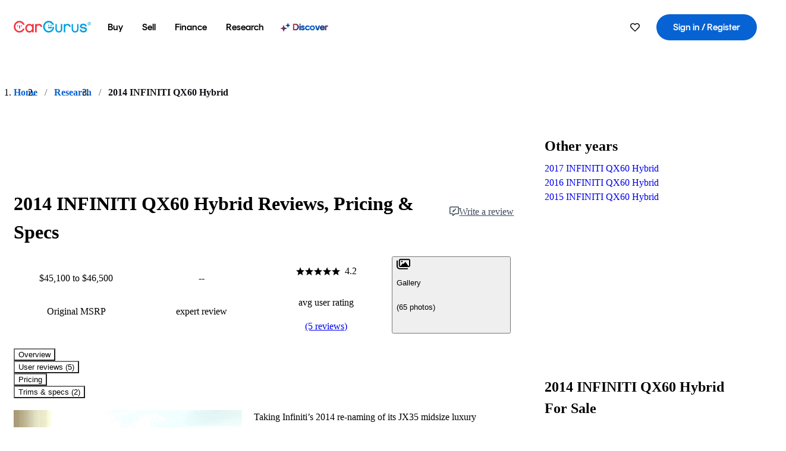

--- FILE ---
content_type: text/html;charset=utf-8
request_url: https://www.cargurus.com/research/2014-INFINITI-QX60-Hybrid-c24211
body_size: 47771
content:
<!DOCTYPE html><html dir="ltr" lang="en-US"><head><meta charSet="utf-8"/><meta name="viewport" content="width=device-width,initial-scale=1"/><link rel="preload" as="image" href="//images.ctfassets.net/c9t6u0qhbv9e/2014INFINITIQX60HybridPreviewsummary/28e320f8f81e896d2acec98c52147d0f/2014_INFINITI_QX60_Hybrid_Preview_summaryImage.jpeg" fetchPriority="auto"/><script type="text/javascript" src="https://static.cargurus.com/bundles/js/snowplowInit.entry_602f33ab202372238033a501d0d0161d.js" async=""></script><title>2014 INFINITI QX60 Hybrid: Prices, Reviews &amp; Pictures - CarGurus</title><meta property="og:title" content="2014 INFINITI QX60 Hybrid: Prices, Reviews &amp; Pictures - CarGurus"/><meta name="description" content="See 5 user reviews, 64 photos and great deals for 2014 INFINITI QX60 Hybrid. Rated 4.2 out of 5 stars. Get price quotes from local dealers."/><link rel="canonical" href="https://www.cargurus.com/research/2014-INFINITI-QX60-Hybrid-c24211"/><link rel="alternate" hrefLang="en" href="https://www.cargurus.com/research/2014-INFINITI-QX60-Hybrid-c24211"/><link rel="alternate" hrefLang="en-CA" href="https://www.cargurus.ca/research/2014-INFINITI-QX60-Hybrid-c24211"/><link rel="alternate" hrefLang="x-default" href="https://www.cargurus.com/research/2014-INFINITI-QX60-Hybrid-c24211"/><meta name="snowplow-page-context" data-page-type="research" data-page-sub-type="vehicle-hub"/><meta name="devInfo" data-build-id="site-research-ssr-150" data-deploymentloc="prod-ue1" data-sentry-integrated="true" data-sentry="https://8fe8f25f3dd44ca7b6809a40a817c04a@o47004.ingest.us.sentry.io/4508003510386688" data-mvt=""/><meta name="envInfo" data-application-url="https://www.cargurus.com" data-logged-in="false" data-email-hash="" data-cleaned-email-hash-md5="" data-cleaned-email-hash-sha1="" data-cleaned-email-hash-sha256="" data-service-name="site-research-ssr" data-device-os="DESKTOP" data-device-platform="0" data-experience="DESKTOP" data-mobile-app="false" data-mobile-app-version="" data-mobile-app-device-type="" data-mobile-app-device-version="" data-mobile-app-universal-link-indicator="false" data-mobile-app-camera-permission-denied="false" data-mobile-app-location-permission-denied="false" data-uuid="kecC-18.190.28.148.1767804389651" data-hashed-uuid="9a8e284bf21824cc9396ca09a8aab3f0" data-sentry-environment="PROD" data-one-trust-domain-id="42af5acd-0ccd-4810-8100-e0d8c43545af" data-mvt-experiments="{&quot;ACCOUNT_HUB_ASTRO&quot;:&quot;DEFAULT&quot;,&quot;APP_AA_TEST&quot;:&quot;DEFAULT&quot;,&quot;APP_SMART_BANNER&quot;:&quot;DEFAULT&quot;,&quot;APP_TYPEAHEAD_MEILI_VS_OPEN_2&quot;:&quot;DEFAULT&quot;,&quot;CAR_VALUES_SSR_PROXY_MIGRATION&quot;:&quot;DEFAULT&quot;,&quot;CF_BHPH_EXPANSION_PQ_APP&quot;:&quot;DEFAULT&quot;,&quot;CF_BHPH_PHASE_1&quot;:&quot;DEFAULT&quot;,&quot;CF_RECOMMENDED_LISTINGS_DASHBOARD&quot;:&quot;DEFAULT&quot;,&quot;CF_RECOMMENDED_LISTINGS_VDP&quot;:&quot;DEFAULT&quot;,&quot;CF_REMIX&quot;:&quot;DEFAULT&quot;,&quot;CF_SAVE_PREFS_ON_CALCULATOR&quot;:&quot;DEFAULT&quot;,&quot;CGC_APP_DOWNLOAD_INTER&quot;:&quot;DEFAULT&quot;,&quot;CIA_DEMO_APRIL16&quot;:&quot;DEFAULT&quot;,&quot;DRT_PROXY_MIGRATION&quot;:&quot;DEFAULT&quot;,&quot;EURO_STANDARD_AND_ULEZ_SRP&quot;:&quot;DEFAULT&quot;,&quot;FINANCE_LANDING_PAGE_BUILDER_REDESIGN_3&quot;:&quot;DEFAULT&quot;,&quot;FOR_YOU_FILTER_V2_RECS&quot;:&quot;DEFAULT&quot;,&quot;FOR_YOU_UPDATED_RECS&quot;:&quot;DEFAULT&quot;,&quot;HDYHAU_SURVICATE&quot;:&quot;DEFAULT&quot;,&quot;HOMEPAGE_DEALERSHIP_MODE&quot;:&quot;DEFAULT&quot;,&quot;HOMEPAGE_SSR_PROXY_MIGRATION&quot;:&quot;DEFAULT&quot;,&quot;HP_HERO_BRANDING_UPDATE&quot;:&quot;DEFAULT&quot;,&quot;HP_RETURNING_USER_REDESIGN&quot;:&quot;DEFAULT&quot;,&quot;INSURANCE_HUB_HEADER_ITEM&quot;:&quot;DEFAULT&quot;,&quot;INTL_ONECLICK_POSTLEAD&quot;:&quot;DEFAULT&quot;,&quot;ISMC_LANDING_PAGE_OPTIMIZATION&quot;:&quot;DEFAULT&quot;,&quot;LEAD_BUILDER_V2&quot;:&quot;DEFAULT&quot;,&quot;LEAD_FORM_INPUT_VALIDATION&quot;:&quot;DEFAULT&quot;,&quot;LP_NEW_USED_CPO&quot;:&quot;DEFAULT&quot;,&quot;MCAS_CREATE_ACCOUNT_GATE&quot;:&quot;DEFAULT&quot;,&quot;MINI_VDP_AD_TEST&quot;:&quot;DEFAULT&quot;,&quot;MVT_CLIENT_TEST_TYPE&quot;:&quot;DEFAULT&quot;,&quot;NO_SSR_PROXY_MIGRATION&quot;:&quot;DEFAULT&quot;,&quot;PL_REMIX_FP&quot;:&quot;DEFAULT&quot;,&quot;PRECISION_TILE&quot;:&quot;DEFAULT&quot;,&quot;SEARCH_AS_FILTERS_TEST3&quot;:&quot;DEFAULT&quot;,&quot;SIP_SNOWPLOW_PRIMARY_PIPELINE_SWITCH&quot;:&quot;DEFAULT&quot;,&quot;SIP_SNOWPLOW_SECONDARY_PIPELINE&quot;:&quot;DEFAULT&quot;,&quot;SITE_INTL_SELL_MY_CAR_PROXY_MIGRATION&quot;:&quot;DEFAULT&quot;,&quot;SITE_LANDING_PAGES_PROXY_MIGRATION&quot;:&quot;DEFAULT&quot;,&quot;SITE_RESEARCH_SSR_PROXY&quot;:&quot;DEFAULT&quot;,&quot;SMC_CHAT&quot;:&quot;DEFAULT&quot;,&quot;SMC_HIGHEST_OFFER_WINS&quot;:&quot;DEFAULT&quot;,&quot;SORT_TEST_HIF&quot;:&quot;DEFAULT&quot;,&quot;SORT_TEST_LTV1&quot;:&quot;DEFAULT&quot;,&quot;SPONSORED_DISCOVER_YOUR_PERFECT_CAR_MONTHLY&quot;:&quot;DEFAULT&quot;,&quot;SPONSORED_DISCOVER_YOUR_PERFECT_CAR_PALISADE&quot;:&quot;DEFAULT&quot;,&quot;SPONSORED_LISTINGS_OPT_TEST&quot;:&quot;DEFAULT&quot;,&quot;SRP_VDP_TSRP&quot;:&quot;DEFAULT&quot;,&quot;SRP_WITH_LS_SIMPLE&quot;:&quot;DEFAULT&quot;,&quot;VDP_ORCHESTRATION_VEHICLE_DETAILS_TEST&quot;:&quot;DEFAULT&quot;}" data-reporting-mvt="[]" data-blackout-texas="true" data-cwv-perf-enabled="false" data-cwv-data-url="https://cwv-data.api.cargurus.com/api/cwv-data-service/v1/web-vital" data-locale-id="en_US" data-locale-name="ENGLISH" data-locale-namespace="cgRoot.8719b8b4" data-display-language="English" data-js-locale-id="en-us" data-application-locale-id="en" data-language-tag="en-us" data-country-code="US"/><meta name="traceparent" content="00-4705a27c51bf6d15ed914023b40ff76e-f4c2bcd3fd03cc69-01"/><link rel="icon" sizes="16x16 32x32 48x48" href="https://static-assets.cargurus.com/images/site-cars/gfx/icons/Favicon-48x48_6373b09fac75791af2d247f93a097ee77d0e0b7bc08686894ed4f5ef19985ad7.png"/><link rel="icon" sizes="192x192" href="https://static-assets.cargurus.com/images/site-cars/gfx/icons/Favicon-192x192_b1eab52dd34d994d5f426decf98f7bb5dae7f24fb327e71644c8ef24641a3c77.png"/><link rel="preload" as="font" type="font/woff2" crossorigin="anonymous" href="https://static.cargurus.com/css/external/googlefonts/lato/v14/lato-v14-latin-regular.woff2"/><link rel="preload" as="font" type="font/woff2" crossorigin="anonymous" href="https://static.cargurus.com/css/external/googlefonts/lato/v14/lato-v14-latin-700.woff2"/><link rel="preconnect" href="https://www.googletagmanager.com"/><link rel="dns-prefetch" href="https://www.google-analytics.com"/><meta name="theme-color" content="#337ab7"/><meta name="referrer" content="origin-when-cross-origin"/><link rel="modulepreload" href="https://static-assets.cargurus.com/bundles/site-research-ssr/assets/manifest-7d55f619.js"/><link rel="modulepreload" href="https://static-assets.cargurus.com/bundles/site-research-ssr/assets/entry.client-COnvHPqT.js"/><link rel="modulepreload" href="https://static-assets.cargurus.com/bundles/site-research-ssr/assets/components-DlOASi-J.js"/><link rel="modulepreload" href="https://static-assets.cargurus.com/bundles/site-research-ssr/assets/client-ErCEmxnZ.js"/><link rel="modulepreload" href="https://static-assets.cargurus.com/bundles/site-research-ssr/assets/index-CDcFRyoK.js"/><link rel="modulepreload" href="https://static-assets.cargurus.com/bundles/site-research-ssr/assets/clsx-CYH04es3.js"/><link rel="modulepreload" href="https://static-assets.cargurus.com/bundles/site-research-ssr/assets/index-Dvag9fbS.js"/><link rel="modulepreload" href="https://static-assets.cargurus.com/bundles/site-research-ssr/assets/index-EEVf4Y6X.js"/><link rel="modulepreload" href="https://static-assets.cargurus.com/bundles/site-research-ssr/assets/index.es-CB7fXt74.js"/><link rel="modulepreload" href="https://static-assets.cargurus.com/bundles/site-research-ssr/assets/index-Z_25GMBA.js"/><link rel="modulepreload" href="https://static-assets.cargurus.com/bundles/site-research-ssr/assets/index-Md5XwMNg.js"/><link rel="modulepreload" href="https://static-assets.cargurus.com/bundles/site-research-ssr/assets/index-DSK8yzyw.js"/><link rel="modulepreload" href="https://static-assets.cargurus.com/bundles/site-research-ssr/assets/AppError-6QVCWr2j.js"/><link rel="modulepreload" href="https://static-assets.cargurus.com/bundles/site-research-ssr/assets/routes-DpcRkkxk.js"/><link rel="modulepreload" href="https://static-assets.cargurus.com/bundles/site-research-ssr/assets/BreadcrumbItem-C1WVnMen.js"/><link rel="modulepreload" href="https://static-assets.cargurus.com/bundles/site-research-ssr/assets/faChevronDown-C0HpocMw.js"/><link rel="modulepreload" href="https://static-assets.cargurus.com/bundles/site-research-ssr/assets/index-BunyhmYF.js"/><link rel="modulepreload" href="https://static-assets.cargurus.com/bundles/site-research-ssr/assets/index-9yaT3Dn_.js"/><link rel="modulepreload" href="https://static-assets.cargurus.com/bundles/site-research-ssr/assets/index-VmFiAxg9.js"/><link rel="modulepreload" href="https://static-assets.cargurus.com/bundles/site-research-ssr/assets/root-D_d0lkCv.js"/><link rel="modulepreload" href="https://static-assets.cargurus.com/bundles/site-research-ssr/assets/createBreadcrumbHandle-vjqqNe61.js"/><link rel="modulepreload" href="https://static-assets.cargurus.com/bundles/site-research-ssr/assets/route-CHjUG0Lk.js"/><link rel="modulepreload" href="https://static-assets.cargurus.com/bundles/site-research-ssr/assets/topics-BOg0ybSj.js"/><link rel="modulepreload" href="https://static-assets.cargurus.com/bundles/site-research-ssr/assets/index-vfx3zaFH.js"/><link rel="modulepreload" href="https://static-assets.cargurus.com/bundles/site-research-ssr/assets/index-BlLR_sFZ.js"/><link rel="modulepreload" href="https://static-assets.cargurus.com/bundles/site-research-ssr/assets/ErrorBoundary-C8M2j5lv.js"/><link rel="modulepreload" href="https://static-assets.cargurus.com/bundles/site-research-ssr/assets/getBreadcrumbsSchema-D8W_LpXe.js"/><link rel="modulepreload" href="https://static-assets.cargurus.com/bundles/site-research-ssr/assets/trackUsage-BVHgOLLw.js"/><link rel="modulepreload" href="https://static-assets.cargurus.com/bundles/site-research-ssr/assets/route-DMdOwvFF.js"/><script type="application/ld+json">{"@context":"https://schema.org","@type":"BreadcrumbList","itemListElement":[{"@type":"ListItem","position":1,"item":{"@id":"https://www.cargurus.com","name":"Home"}},{"@type":"ListItem","position":2,"item":{"@id":"https://www.cargurus.com/research","name":"Research"}},{"@type":"ListItem","position":3,"item":{"@id":"https://www.cargurus.com/research/2014-INFINITI-QX60-Hybrid-c24211","name":"2014 INFINITI QX60 Hybrid"}}]}</script><script type="application/ld+json">{"@context":"https://schema.org","@type":"Vehicle","model":"QX60 Hybrid","name":"2014 INFINITI QX60 Hybrid","mpn":"2014 INFINITI QX60 Hybrid","sku":"c24211","brand":{"@context":"https://schema.org","@type":"Brand","name":"INFINITI"},"vehicleModelDate":2014,"review":[{"@context":"https://schema.org","@type":"UserReview","author":{"@context":"https://schema.org","@type":"Person","name":"Edgar A"},"reviewBody":"Its a beautiful car, but the warranty is bad ","reviewRating":{"@context":"https://schema.org","@type":"Rating","ratingValue":5,"bestRating":5,"worstRating":0}},{"@context":"https://schema.org","@type":"UserReview","author":{"@context":"https://schema.org","@type":"Person","name":"christi u"},"reviewBody":"This is a great car…. Just be careful for interior damage","reviewRating":{"@context":"https://schema.org","@type":"Rating","ratingValue":5,"bestRating":5,"worstRating":0}},{"@context":"https://schema.org","@type":"UserReview","author":{"@context":"https://schema.org","@type":"Person","name":"Joann Y"},"reviewBody":"The SUV looks beautiful from the outside but the test drive sound and felt like there were transmission issue, BSM was not working, safety issue with the sun visor falling (not staying up). ","reviewRating":{"@context":"https://schema.org","@type":"Rating","ratingValue":1,"bestRating":5,"worstRating":0}},{"@context":"https://schema.org","@type":"UserReview","author":{"@context":"https://schema.org","@type":"Person","name":"Andrew  B"},"reviewBody":"I would add  nothing to this vehicle, perfect ","reviewRating":{"@context":"https://schema.org","@type":"Rating","ratingValue":5,"bestRating":5,"worstRating":0}},{"@context":"https://schema.org","@type":"UserReview","author":{"@context":"https://schema.org","@type":"Person","name":"Jason T"},"reviewBody":"Smooth and quiet ride... Love the additional features... Wish three model I got had the additional safety features like lane assist and enhanced cruise control.","reviewRating":{"@context":"https://schema.org","@type":"Rating","ratingValue":5,"bestRating":5,"worstRating":0}}],"aggregateRating":{"@context":"https://schema.org","@type":"AggregateRating","ratingCount":5,"ratingValue":4.2,"reviewCount":5}}</script><link rel="stylesheet" href="https://static-assets.cargurus.com/bundles/site-research-ssr/assets/client-Cz_HGqst.css"/><link rel="stylesheet" href="https://static-assets.cargurus.com/bundles/site-research-ssr/assets/clsx-DwY3xurk.css"/><link rel="stylesheet" href="https://static-assets.cargurus.com/bundles/site-research-ssr/assets/root-CH98Xrxy.css"/><link rel="stylesheet" href="https://static-assets.cargurus.com/bundles/site-research-ssr/assets/index-CGc7UkPS.css"/><link rel="stylesheet" href="https://static-assets.cargurus.com/bundles/site-research-ssr/assets/index-67L8YpHh.css"/><link rel="stylesheet" href="https://static-assets.cargurus.com/bundles/site-research-ssr/assets/faChevronDown-CWDTi_II.css"/><link rel="stylesheet" href="https://static-assets.cargurus.com/bundles/site-research-ssr/assets/index-Dgkhd06y.css"/><link rel="stylesheet" href="https://static-assets.cargurus.com/bundles/site-research-ssr/assets/AppError-QIIAiUup.css"/><link rel="stylesheet" href="https://static-assets.cargurus.com/bundles/site-research-ssr/assets/index-CPCKOted.css"/><link rel="stylesheet" href="https://static-assets.cargurus.com/bundles/site-research-ssr/assets/BreadcrumbItem-C94gWOM9.css"/><link rel="stylesheet" href="https://static-assets.cargurus.com/bundles/site-research-ssr/assets/route-B8rOM8fw.css"/><link rel="stylesheet" href="https://static-assets.cargurus.com/bundles/site-research-ssr/assets/index-DcgWaNg3.css"/><style type="text/css">@import url(https://static.cargurus.com/bundles/css/app_shell.entry.56ae8c982600d3b6ced0d0c4fd4b74ff.css);
@import url(https://static.cargurus.com/bundles/css/cg_theme_base.entry.a2fb1e5287790b8d84fc892c2fe64d45.css) layer(reset);
@import url(https://static.cargurus.com/bundles/css/subscribeBlade.entry.eb05df177c63fe362e518b05f13b0a58.css);</style><script>
      window.disable_tracking = false;
      window.disable_ad_personalization = false;
  </script><script>
    googleTagDataLayer = [];
  </script></head><body><div id="bonnetMain"><div style="display:contents" role="contentinfo">
    <button id="skipToContent" class="skipLink">
        <span class="skipLinkContent">Skip to content</span>
    </button>


    
        <div class="headerNavSuperWrap">
   

    <nav class="headerNav withSandNav" id="headerNav" role="navigation" data-cg-it="app-shell-header">
        <div class="navWrapper  headerFooterRedesign">
            <a class="navLogo" href="https://www.cargurus.com/" data-cg-st="header-logo">
                <svg xmlns="http://www.w3.org/2000/svg" viewBox="0 0 291 46" class="cargurusLogo"><title>CarGurus Logo Homepage Link</title><g class="car" fill="#ef3742"><path d="M34.68 30.646c-2.463 5.439-7.44 8.672-13.239 8.672-8.313 0-15.035-7.286-15.035-16.266S13.179 6.785 21.441 6.785c6.004 0 10.827 3.181 13.239 8.672l.103.257h6.26l-.205-.616C38.066 6.374 30.626.987 21.441.987 9.844.987.454 10.839.454 23s9.39 22.065 20.987 22.065c9.082 0 16.523-5.439 19.396-14.162l.205-.616h-6.209l-.153.359zm24.784 8.826c-5.439 0-9.852-4.823-9.852-10.776 0-6.055 4.413-10.93 9.852-10.93s10.006 5.029 10.006 10.93c-.051 5.85-4.618 10.776-10.006 10.776m10.16-22.578a13.35 13.35 0 0 0-10.16-4.875c-8.877 0-15.856 7.286-15.856 16.626 0 9.288 6.979 16.574 15.856 16.574a13.297 13.297 0 0 0 10.16-4.926v4.156h5.798v-31.66h-5.798v4.105zm25.451-4.875a11.691 11.691 0 0 0-8.467 3.489v-2.72H80.81v31.66h6.004V25.206c0-4.413 3.181-7.594 7.594-7.594 3.746 0 6.312 2.206 6.927 5.901v.103l5.952-.051v-.154c-.82-6.979-5.438-11.392-12.212-11.392"/><path d="M20.107 18.228h3.9v11.443h-3.9V18.228z"/><circle cx="29.292" cy="19.973" r="2.258"/><circle cx="14.77" cy="19.973" r="2.258"/></g><g class="guru" fill="#00a0dd"><path d="M231.262 44.928c-7.532 0-12.999-5.467-12.999-12.999V13.131h5.267v18.797c0 4.686 3.108 7.835 7.732 7.835 4.594 0 7.68-3.149 7.68-7.835V13.131h5.319v18.797c-.001 7.534-5.468 13-12.999 13zm-61.269 0c-7.532 0-12.999-5.467-12.999-12.999V13.131h5.267v18.797c0 4.686 3.108 7.835 7.732 7.835 4.594 0 7.68-3.149 7.68-7.835V13.131h5.319v18.797c0 7.534-5.467 13-12.999 13zm92.98-20.543c-6.26-.975-7.389-1.796-7.389-3.489 0-2.155 2.874-3.848 6.517-3.848 3.797 0 6.312 1.693 6.927 4.567l.103.359h6.055l-.051-.513c-.667-6.158-5.644-10.006-12.982-10.006-8.621 0-12.52 4.977-12.52 9.596 0 6.106 4.721 8.005 12.367 9.082 7.389.975 7.954 2.463 7.954 4.31 0 2.258-2.463 4.567-7.235 4.567-4.362 0-7.543-2.104-8.159-5.439l-.051-.359h-6.004l.051.513c.872 6.619 6.414 10.93 14.162 10.93 7.8 0 13.034-4.208 13.034-10.468.049-7.185-5.492-8.673-12.779-9.802m-132.953-.718v5.285h13.188l.154-.257c.38-.817.656-1.679.821-2.566.168-.812.271-1.635.308-2.463H130.02z"/><path d="M146.851 23.667c-.308 8.826-6.671 15.497-14.727 15.497-8.415 0-15.291-7.286-15.291-16.164 0-8.929 6.876-16.215 15.291-16.215 5.696 0 10.571 3.233 13.085 8.672l.103.257h6.414l-.205-.616C148.494 6.375 140.899.782 132.125.782c-11.751 0-21.295 9.955-21.295 22.167s9.544 22.167 21.295 22.167a19.909 19.909 0 0 0 14.265-5.952 21.58 21.58 0 0 0 6.158-15.497h-5.697zM202.679 12.019a11.691 11.691 0 0 0-8.467 3.489v-2.72h-5.798v31.66h6.004V25.206c0-4.413 3.181-7.594 7.594-7.594 3.746 0 6.312 2.206 6.927 5.901v.103l5.952-.051v-.154c-.82-6.979-5.438-11.392-12.212-11.392M285.705 12.276a1.89 1.89 0 0 0-.192-.287 1.047 1.047 0 0 0-.242-.213 2.24 2.24 0 0 0 1.303-.737c.294-.373.447-.837.434-1.312a1.781 1.781 0 0 0-.676-1.513 3.47 3.47 0 0 0-2.095-.513h-2.353v7.312h1.279v-2.9h.648a.673.673 0 0 1 .316.057c.07.041.13.097.176.164l1.656 2.475a.422.422 0 0 0 .393.205h1.221l-1.869-2.736v-.002zm-1.598-1.099h-.943V8.685h1.074c.242-.005.483.02.718.073.17.038.33.113.467.221.119.099.208.23.257.377.055.172.081.352.078.533a1.22 1.22 0 0 1-.369.955 1.904 1.904 0 0 1-1.282.333z"/><circle cx="131.867" cy="17.663" r="2.36"/><circle cx="140.847" cy="17.663" r="2.36"/><path d="M284.457 17.445a6.088 6.088 0 1 1 6.089-6.089 6.094 6.094 0 0 1-6.089 6.089zm0-11.19a5.102 5.102 0 1 0 5.104 5.101 5.106 5.106 0 0 0-5.104-5.101z"/></g></svg>
            </a>

        <ul class="navMainLinks sandNavMenu headerFooterRedesign" role="menubar" data-hover-delay="300" data-sand-menu-bar data-cg-it="main-nav">

    <li class="links" role="none">



    <button id="wai_snm_cnl_buy" aria-haspopup="true" aria-expanded="false" class="sandMenuBarBtn menuToggle" role="menuitem" data-first-char="b" data-is-link data-href="/Cars/forsale" tabindex="0">
<span data-sand-menu-bar-text>Buy</span>    </button>

      <div class="dropdownBody " role="menu" aria-labelledby="wai_snm_cnl_buy" data-sand-submenu>
          <div class="dropdownBodyContent">


    <div class="dropdownSubMenu">
        <ul class="dropdownSubMenuList" role="menu">

    <li class="" role="none">
                    <a
href="/Cars/forsale" class="sandSubMenuLink " role="menuitem" data-first-char="u" tabindex="-1"    >
                      
<span data-sand-menu-bar-text>Used cars</span></a>
    </li>

    <li class="" role="none">
                    <a
href="/Cars/new/" class="sandSubMenuLink " role="menuitem" data-first-char="n" tabindex="-1"    >
                      
<span data-sand-menu-bar-text>New cars</span></a>
    </li>

    <li class="" role="none">
                    <a
href="/Cars/certified_pre_owned" class="sandSubMenuLink " role="menuitem" data-first-char="c" tabindex="-1"    >
                      
<span data-sand-menu-bar-text>Certified pre-owned</span></a>
    </li>
        </ul>
    </div>


    <div class="dropdownSubMenu">
        <ul class="dropdownSubMenuList" role="menu">

    <li class="" role="none">
                    <a
href="/shop/start-your-purchase-online" class="sandSubMenuLink " role="menuitem" data-first-char="s" tabindex="-1"    >
                      
<span data-sand-menu-bar-text>Start your purchase online</span></a>
    </li>

    <li class="" role="none">
                    <a
href="/shop/dealerships-near-me" class="sandSubMenuLink " role="menuitem" data-first-char="d" tabindex="-1"    >
                      
<span data-sand-menu-bar-text>Dealerships near me</span></a>
    </li>
        </ul>
    </div>
          </div>
      </div>
    </li>

    <li class="links" role="none">



    <button id="wai_snm_cnl_sell" aria-haspopup="true" aria-expanded="false" class="sandMenuBarBtn menuToggle" role="menuitem" data-first-char="s" data-is-link data-href="/sell-car/?pid=SellMyCarDesktopHeader" tabindex="-1">
<span data-sand-menu-bar-text>Sell</span>    </button>

      <div class="dropdownBody " role="menu" aria-labelledby="wai_snm_cnl_sell" data-sand-submenu>
          <div class="dropdownBodyContent">
                      <div class="sandSpacer" data-content="Buy" role="none" aria-hidden="true"></div>


    <div class="dropdownSubMenu">
        <ul class="dropdownSubMenuList" role="menu">

    <li class="" role="none">
                    <a
href="/sell-car/?pid=SellMyCarDesktopHeader" class="sandSubMenuLink " role="menuitem" data-first-char="s" tabindex="-1"    >
                      
<span data-sand-menu-bar-text>Sell my car</span></a>
    </li>


    <li class="" role="none">
                    <a
href="/research/car-valuation" class="sandSubMenuLink " role="menuitem" data-first-char="c" tabindex="-1"    >
                      
<span data-sand-menu-bar-text>Car values</span></a>
    </li>

    <li class="" role="none">
                    <a
href="/sell-car/#faq-section" class="sandSubMenuLink " role="menuitem" data-first-char="s" tabindex="-1"    >
                      
<span data-sand-menu-bar-text>Sell my car FAQs</span></a>
    </li>
        </ul>
    </div>
          </div>
      </div>
    </li>

    <li class="links" role="none">



    <button id="wai_snm_cnl_finance" aria-haspopup="true" aria-expanded="false" class="sandMenuBarBtn menuToggle" role="menuitem" data-first-char="f" data-is-link data-href="/Cars/finance" tabindex="-1">
<span data-sand-menu-bar-text>Finance</span>    </button>

      <div class="dropdownBody " role="menu" aria-labelledby="wai_snm_cnl_finance" data-sand-submenu>
          <div class="dropdownBodyContent">
                      <div class="sandSpacer" data-content="Buy" role="none" aria-hidden="true"></div>
                      <div class="sandSpacer" data-content="Sell" role="none" aria-hidden="true"></div>


    <div class="dropdownSubMenu">
        <ul class="dropdownSubMenuList" role="menu">

    <li class="" role="none">
                    <a
href="/Cars/finance" class="sandSubMenuLink " role="menuitem" data-first-char="p" tabindex="-1"    >
                      
<span data-sand-menu-bar-text>Prequalify for financing</span></a>
    </li>

    <li class="" role="none">
                    <a
href="/Cars/finance#educationalVideoPortal" class="sandSubMenuLink " role="menuitem" data-first-char="h" tabindex="-1"    >
                      
<span data-sand-menu-bar-text>How does it work?</span></a>
    </li>

    <li class="" role="none">
                    <a
href="/Cars/finance#financing-faq-contact" class="sandSubMenuLink " role="menuitem" data-first-char="f" tabindex="-1"    >
                      
<span data-sand-menu-bar-text>Financing FAQs</span></a>
    </li>
        </ul>
    </div>
          </div>
      </div>
    </li>

    <li class="links" role="none">



    <button id="wai_snm_cnl_research" aria-haspopup="true" aria-expanded="false" class="sandMenuBarBtn menuToggle" role="menuitem" data-first-char="r" data-is-link data-href="/research" tabindex="-1">
<span data-sand-menu-bar-text>Research</span>    </button>

      <div class="dropdownBody " role="menu" aria-labelledby="wai_snm_cnl_research" data-sand-submenu>
          <div class="dropdownBodyContent">
                      <div class="sandSpacer" data-content="Buy" role="none" aria-hidden="true"></div>
                      <div class="sandSpacer" data-content="Sell" role="none" aria-hidden="true"></div>
                      <div class="sandSpacer" data-content="Finance" role="none" aria-hidden="true"></div>


    <div class="dropdownSubMenu">
        <ul class="dropdownSubMenuList" role="menu">

    <li class="" role="none">
                    <a
href="/research" class="sandSubMenuLink " role="menuitem" data-first-char="t" tabindex="-1"    >
                      
<span data-sand-menu-bar-text>Test drive reviews</span></a>
    </li>

    <li class="" role="none">
                    <a
href="/research/price-trends" class="sandSubMenuLink " role="menuitem" data-first-char="p" tabindex="-1"    >
                      
<span data-sand-menu-bar-text>Price trends</span></a>
    </li>

    <li class="" role="none">
                    <a
href="/research/articles" class="sandSubMenuLink " role="menuitem" data-first-char="t" tabindex="-1"    >
                      
<span data-sand-menu-bar-text>Tips & advice</span></a>
    </li>
        </ul>
    </div>


    <div class="dropdownSubMenu">
        <ul class="dropdownSubMenuList" role="menu">

    <li class="" role="none">
                    <a
href="/shop/electric-cars" class="sandSubMenuLink " role="menuitem" data-first-char="e" tabindex="-1"    >
                      
<span data-sand-menu-bar-text>Electric cars</span></a>
    </li>

    <li class="" role="none">
                    <a
href="/research/compare" class="sandSubMenuLink " role="menuitem" data-first-char="c" tabindex="-1"    >
                      
<span data-sand-menu-bar-text>Compare cars</span></a>
    </li>
        </ul>
    </div>
          </div>
      </div>
    </li>

    <li class="links" role="none">
                <div class="discoverWrapper">
                        <a
href="/discover" class="sandMenuLink discoverMenuLink" role="menuitem" data-first-char="d" tabindex="-1"    >
                      
                        <svg width="16" height="14" viewBox="0 0 16 14" fill="none" xmlns="http://www.w3.org/2000/svg" class="discoverIcon">
                          <path fill-rule="evenodd" clip-rule="evenodd" d="M5.08644 3.76318C5.42567 3.76318 5.71977 3.99791 5.79498 4.3287L6.19703 6.09677C6.38297 6.91455 7.02154 7.55312 7.83933 7.73907L9.60737 8.14112C9.93814 8.21633 10.1729 8.51043 10.1729 8.84966C10.1729 9.1889 9.93814 9.483 9.60737 9.55821L7.83933 9.96026C7.02154 10.1462 6.38297 10.7848 6.19703 11.6026L5.79498 13.3706C5.71977 13.7014 5.42567 13.9361 5.08644 13.9361C4.74721 13.9361 4.4531 13.7014 4.3779 13.3706L3.97585 11.6026C3.7899 10.7848 3.15134 10.1462 2.33355 9.96026L0.565503 9.55821C0.234739 9.483 0 9.1889 0 8.84966C0 8.51043 0.234739 8.21633 0.565503 8.14112L2.33355 7.73907C3.15134 7.55312 3.7899 6.91455 3.97585 6.09677L4.3779 4.3287C4.4531 3.99791 4.74721 3.76318 5.08644 3.76318Z" fill="url(#paint0_linear_menuitem_discover)"/>
                          <path fill-rule="evenodd" clip-rule="evenodd" d="M12.3008 0.0639648C12.5475 0.0639648 12.7614 0.234678 12.8161 0.475254L13.1085 1.76112C13.2437 2.35587 13.7081 2.82028 14.3029 2.95552L15.5887 3.24792C15.8293 3.30261 16 3.51651 16 3.76322C16 4.00994 15.8293 4.22384 15.5887 4.27853L14.3029 4.57093C13.7081 4.70617 13.2437 5.17058 13.1085 5.76534L12.8161 7.05121C12.7614 7.29176 12.5475 7.46248 12.3008 7.46248C12.0541 7.46248 11.8402 7.29176 11.7855 7.05121L11.4931 5.76534C11.3578 5.17058 10.8934 4.70617 10.2987 4.57093L9.01282 4.27853C8.77226 4.22384 8.60154 4.00994 8.60154 3.76322C8.60154 3.51651 8.77226 3.30261 9.01282 3.24792L10.2987 2.95552C10.8934 2.82028 11.3578 2.35587 11.4931 1.76112L11.7855 0.475254C11.8402 0.234678 12.0541 0.0639648 12.3008 0.0639648Z" fill="url(#paint1_linear_menuitem_discover)"/>
                          <defs>
                            <linearGradient id="paint0_linear_menuitem_discover" x1="0.986831" y1="-21.8879" x2="20.6929" y2="-19.4631" gradientUnits="userSpaceOnUse">
                              <stop offset="0.0435764" stop-color="#F5333F"/>
                              <stop offset="0.633518" stop-color="#05317B"/>
                              <stop offset="1" stop-color="#0763D3"/>
                            </linearGradient>
                            <linearGradient id="paint1_linear_menuitem_discover" x1="0.986831" y1="-21.8879" x2="20.6929" y2="-19.4631" gradientUnits="userSpaceOnUse">
                              <stop offset="0.0435764" stop-color="#F5333F"/>
                              <stop offset="0.633518" stop-color="#05317B"/>
                              <stop offset="1" stop-color="#0763D3"/>
                            </linearGradient>
                          </defs>
                        </svg>
<span data-sand-menu-bar-text>Discover</span></a>
                    <div class="discoveryHoverTooltip">
                        <div class="discoveryTooltipContent">
                            The latest way to shop: smarter research, better listings.
                        </div>
                        <div class="discoveryTooltipArrow"></div>
                    </div>
                </div>
    </li>
        </ul>
  <ul class="navRightLinks headerFooterRedesign" role="menu" data-cg-it="right-nav-links">
    <li role="menuitem">




    <div data-sand-tooltip data-placement="bottom">
        <span
            aria-describedby="savedListingsButton"
            class="cgds_tooltip_wrapper"
            tabIndex="0"
        >
                              <a class="menuToggle headerFooterRedesign"
         href="/Cars/inventorylisting/mySaved.action?pid=sl_navbar"
         aria-label="Saved Cars"
      >
    <svg xmlns="http://www.w3.org/2000/svg"
         aria-hidden="true"
         aria-label=""
         focusable="false"
         data-prefix="far"
         data-icon="heart"
         class="svg-inline--fa fa-heart fa-w-16 navIcon headerFooterRedesign"
         role="img"
         viewBox="0 0 512 512"
    >
        <path fill="currentColor" d="M458.4 64.3C400.6 15.7 311.3 23 256 79.3 200.7 23 111.4 15.6 53.6 64.3-21.6 127.6-10.6 230.8 43 285.5l175.4 178.7c10 10.2 23.4 15.9 37.6 15.9 14.3 0 27.6-5.6 37.6-15.8L469 285.6c53.5-54.7 64.7-157.9-10.6-221.3zm-23.6 187.5L259.4 430.5c-2.4 2.4-4.4 2.4-6.8 0L77.2 251.8c-36.5-37.2-43.9-107.6 7.3-150.7 38.9-32.7 98.9-27.8 136.5 10.5l35 35.7 35-35.7c37.8-38.5 97.8-43.2 136.5-10.6 51.1 43.1 43.5 113.9 7.3 150.8z"/>
    </svg>
      </a>


        </span>
        <span
            id="savedListingsButton"
            class="cgds_tooltip"
            role='tooltip'
            aria-hidden="true"
        >
            Saved cars & searches
            <span
                data-popper-arrow
                class="cgds_tooltip_arrow"
            >
                <svg width='100%' viewBox='0 -1 20 10'>
                    <polygon points='0,10 20,10 10,0' />
                </svg>
            </span>
        </span>
    </div>
    </li>
    <li role="menuitem">
        <a id="sign-in-prominent"
         class="prominentSignIn headerFooterRedesign"
         href="/Cars/authentication/delegatingLoginRequest.action?redirectUrl=%2Fresearch%2F2014-INFINITI-QX60-Hybrid-c24211"
         title="Sign in / Register"
         data-cg-ft="nav-menu-sign-in"
        >
          <svg aria-hidden="true" focusable="false" data-prefix="far" data-icon="user-circle" class="svgStyle headerFooterRedesign" role="img" aria-label="user icon" xmlns="http://www.w3.org/2000/svg" viewBox="0 0 496 512" ><path fill="#0277BB" d="M248 104c-53 0-96 43-96 96s43 96 96 96 96-43 96-96-43-96-96-96zm0 144c-26.5 0-48-21.5-48-48s21.5-48 48-48 48 21.5 48 48-21.5 48-48 48zm0-240C111 8 0 119 0 256s111 248 248 248 248-111 248-248S385 8 248 8zm0 448c-49.7 0-95.1-18.3-130.1-48.4 14.9-23 40.4-38.6 69.6-39.5 20.8 6.4 40.6 9.6 60.5 9.6s39.7-3.1 60.5-9.6c29.2 1 54.7 16.5 69.6 39.5-35 30.1-80.4 48.4-130.1 48.4zm162.7-84.1c-24.4-31.4-62.1-51.9-105.1-51.9-10.2 0-26 9.6-57.6 9.6-31.5 0-47.4-9.6-57.6-9.6-42.9 0-80.6 20.5-105.1 51.9C61.9 339.2 48 299.2 48 256c0-110.3 89.7-200 200-200s200 89.7 200 200c0 43.2-13.9 83.2-37.3 115.9z"></path></svg>
          <span class="navTitle">
            Sign in / Register
          </span>
        </a>
  </li>
  </ul>
        </div>
    </nav>

 
        </div>
  

</div><main class="_app_1irju_16"><nav role="navigation" aria-label="Breadcrumbs"><ol class="_breadcrumbsWrapper_9r8u0_1"><li><a href="/" class="_linkCrumb_gmql9_6">Home</a></li><li><div class="_breadcrumbItemWrapper_gmql9_17"><div class="_divider_gmql9_12">/</div><a href="/research" class="_linkCrumb_gmql9_6">Research</a></div></li><li><div class="_breadcrumbItemWrapper_gmql9_17"><div class="_divider_gmql9_12">/</div><span class="_spanCrumb_gmql9_1">2014 INFINITI QX60 Hybrid</span></div></li></ol></nav><div class="_wrapper_9u0c7_1"><div class="_content_9u0c7_31 _leftPanel_9u0c7_6"><div class="_adContainer_9u0c7_21"><div class="" style="max-width:728px;max-height:90px;min-width:468px;min-height:90px;position:relative;display:flex;justify-content:center;align-items:center;overflow:hidden" data-testid="ad-wrapper"><div id="bannerAdLEADERBOARD-container" data-ad-unit-id="Research/bannerAdLEADERBOARD-container" style="width:100%;height:100%" data-testid="ad-target"></div></div></div><div class="_wrap_12sww_1"><h1 class="oqywn _0ZnFt _heading_12sww_15" data-testid="vehicle-hub-page-heading">2014 INFINITI QX60 Hybrid Reviews, Pricing &amp; Specs</h1><a href="/research/write-review?entity=c24211" class="-sPZI pMhwf _button_12sww_23 _outlineButton_12sww_19" data-testid="vehicle-hub-write-review-button-top"><svg aria-hidden="true" focusable="false" data-prefix="far" data-icon="message-pen" class="svg-inline--fa fa-message-pen _2-JQU" role="img" xmlns="http://www.w3.org/2000/svg" viewBox="0 0 512 512"><path fill="currentColor" d="M208 416c0-26.5-21.5-48-48-48l-96 0c-8.8 0-16-7.2-16-16L48 64c0-8.8 7.2-16 16-16l384 0c8.8 0 16 7.2 16 16l0 288c0 8.8-7.2 16-16 16l-138.7 0c-10.4 0-20.5 3.4-28.8 9.6L208 432l0-16zm-.2 76.2l.2-.2 101.3-76L448 416c35.3 0 64-28.7 64-64l0-288c0-35.3-28.7-64-64-64L64 0C28.7 0 0 28.7 0 64L0 352c0 35.3 28.7 64 64 64l48 0 48 0 0 48 0 4 0 .3 0 6.4 0 21.3c0 6.1 3.4 11.6 8.8 14.3s11.9 2.1 16.8-1.5L202.7 496l5.1-3.8zM340.8 123c-14.7-14.7-38.6-14.7-53.3 0L272.6 138l53.3 53.3 14.9-14.9c14.7-14.7 14.7-38.6 0-53.3zM178.1 232.5c-4.1 4.1-7 9.2-8.4 14.9L160.5 284c-1.4 5.5 .2 11.2 4.2 15.2s9.7 5.6 15.2 4.2l36.6-9.2c5.6-1.4 10.8-4.3 14.9-8.4l71.9-71.9L250 160.6l-71.9 71.9z"></path></svg>Write a review</a></div><div class="_boxWrap_1qjv7_1"><div class="_box_1qjv7_1"><p class="oqywn sCSIz _boxTitle_1qjv7_61">$45,100 to $46,500</p><p class="oqywn HQPQp _subtitle_1qjv7_100">Original MSRP</p></div><div class="_box_1qjv7_1"><p class="oqywn sCSIz _boxTitle_1qjv7_61 _boxTitleNarrow_1qjv7_76">--</p><p class="oqywn HQPQp _subtitle_1qjv7_100">expert review</p></div><div class="_box_1qjv7_1"><span class="_boxTitle_1qjv7_61 _flexRow_1qjv7_28"><div role="img" class="X3y92 _starRatingContainer_1qjv7_81" aria-label="4.2 out of 5 stars"><svg class="VOak1" xmlns="http://www.w3.org/2000/svg" viewBox="0 0 16 16" aria-hidden="true" focusable="false" data-testid="star-full"><path class="_6Q1ul" d="M8.60547 0.408203L10.7215 5.49574L16.2139 5.93607L12.0293 9.52066L13.3078 14.8803L8.60547 12.0082L3.90319 14.8803L5.18167 9.52066L0.997016 5.93607L6.48944 5.49574L8.60547 0.408203Z"></path></svg><svg class="VOak1" xmlns="http://www.w3.org/2000/svg" viewBox="0 0 16 16" aria-hidden="true" focusable="false" data-testid="star-full"><path class="_6Q1ul" d="M8.60547 0.408203L10.7215 5.49574L16.2139 5.93607L12.0293 9.52066L13.3078 14.8803L8.60547 12.0082L3.90319 14.8803L5.18167 9.52066L0.997016 5.93607L6.48944 5.49574L8.60547 0.408203Z"></path></svg><svg class="VOak1" xmlns="http://www.w3.org/2000/svg" viewBox="0 0 16 16" aria-hidden="true" focusable="false" data-testid="star-full"><path class="_6Q1ul" d="M8.60547 0.408203L10.7215 5.49574L16.2139 5.93607L12.0293 9.52066L13.3078 14.8803L8.60547 12.0082L3.90319 14.8803L5.18167 9.52066L0.997016 5.93607L6.48944 5.49574L8.60547 0.408203Z"></path></svg><svg class="VOak1" xmlns="http://www.w3.org/2000/svg" viewBox="0 0 16 16" aria-hidden="true" focusable="false" data-testid="star-full"><path class="_6Q1ul" d="M8.60547 0.408203L10.7215 5.49574L16.2139 5.93607L12.0293 9.52066L13.3078 14.8803L8.60547 12.0082L3.90319 14.8803L5.18167 9.52066L0.997016 5.93607L6.48944 5.49574L8.60547 0.408203Z"></path></svg><svg class="VOak1" xmlns="http://www.w3.org/2000/svg" viewBox="0 0 16 16" aria-hidden="true" focusable="false" data-testid="star-empty"><path class="Pcc5I" d="M8.60547 0.408203L10.7215 5.49574L16.2139 5.93607L12.0293 9.52066L13.3078 14.8803L8.60547 12.0082L3.90319 14.8803L5.18167 9.52066L0.997016 5.93607L6.48944 5.49574L8.60547 0.408203Z"></path></svg></div><p class="oqywn sCSIz _avgLabel_1qjv7_44">4.2</p></span><p class="oqywn HQPQp _subtitle_1qjv7_100">avg user rating</p><span><a href="#reviews" class="-sPZI Saruy _subtext_1qjv7_55" data-testid="tdrSummaryTotalReviews">(5 reviews)</a></span></div><div class="_box_1qjv7_1"><button class="-sPZI Saruy _openGalleryButton_12jbs_1" data-testid="gallery-button"><svg aria-hidden="true" focusable="false" data-prefix="far" data-icon="images" class="svg-inline--fa fa-images fa-xl _galleryIcon_12jbs_10" role="img" xmlns="http://www.w3.org/2000/svg" viewBox="0 0 576 512"><path fill="currentColor" d="M160 80l352 0c8.8 0 16 7.2 16 16l0 224c0 8.8-7.2 16-16 16l-21.2 0L388.1 178.9c-4.4-6.8-12-10.9-20.1-10.9s-15.7 4.1-20.1 10.9l-52.2 79.8-12.4-16.9c-4.5-6.2-11.7-9.8-19.4-9.8s-14.8 3.6-19.4 9.8L175.6 336 160 336c-8.8 0-16-7.2-16-16l0-224c0-8.8 7.2-16 16-16zM96 96l0 224c0 35.3 28.7 64 64 64l352 0c35.3 0 64-28.7 64-64l0-224c0-35.3-28.7-64-64-64L160 32c-35.3 0-64 28.7-64 64zM48 120c0-13.3-10.7-24-24-24S0 106.7 0 120L0 344c0 75.1 60.9 136 136 136l320 0c13.3 0 24-10.7 24-24s-10.7-24-24-24l-320 0c-48.6 0-88-39.4-88-88l0-224zm208 24a32 32 0 1 0 -64 0 32 32 0 1 0 64 0z"></path></svg><p class="oqywn sCSIz _galleryText_12jbs_14">Gallery</p><p class="oqywn zZKwL">(65 photos)</p></button></div></div><div dir="ltr" data-orientation="horizontal" class="ISEQQ CNJ40 _tabNav_94nmz_1" data-testid="sticky-nav-root"><div role="tablist" aria-orientation="horizontal" class="PoMBJ" tabindex="-1" data-orientation="horizontal" style="outline:none"><button type="button" role="tab" aria-selected="true" aria-controls="radix-_R_296kj5_-content-expert-review" data-state="active" id="radix-_R_296kj5_-trigger-expert-review" class="iRCNt _tab_94nmz_1" tabindex="-1" data-orientation="horizontal" data-radix-collection-item="">Overview</button><button type="button" role="tab" aria-selected="false" aria-controls="radix-_R_296kj5_-content-reviews" data-state="inactive" id="radix-_R_296kj5_-trigger-reviews" class="iRCNt _tab_94nmz_1" tabindex="-1" data-orientation="horizontal" data-radix-collection-item="">User reviews (5)</button><button type="button" role="tab" aria-selected="false" aria-controls="radix-_R_296kj5_-content-pricing" data-state="inactive" id="radix-_R_296kj5_-trigger-pricing" class="iRCNt _tab_94nmz_1" tabindex="-1" data-orientation="horizontal" data-radix-collection-item="">Pricing</button><button type="button" role="tab" aria-selected="false" aria-controls="radix-_R_296kj5_-content-trims-and-specs" data-state="inactive" id="radix-_R_296kj5_-trigger-trims-and-specs" class="iRCNt _tab_94nmz_1" tabindex="-1" data-orientation="horizontal" data-radix-collection-item="">Trims &amp; specs (2)</button></div></div><section class="_expertReviewSection_4h6fp_1" id="expert-review"><div><div class="_panelImage_1bufy_1"><img class="pQ-ha _summaryImage_1bufy_8" src="//images.ctfassets.net/c9t6u0qhbv9e/2014INFINITIQX60HybridPreviewsummary/28e320f8f81e896d2acec98c52147d0f/2014_INFINITI_QX60_Hybrid_Preview_summaryImage.jpeg" alt="2014 INFINITI QX60 Hybrid Preview summaryImage" width="384px" fetchPriority="auto"/></div><div><p class="_markdownParagraph_g76n0_10">Taking Infiniti’s 2014 re-naming of its JX35 midsize luxury crossover a step further, the brand new Infiniti QX60 Hybrid makes its debut this year alongside its re-titled gasoline-burning QX60 sibling. Expect, however, no downgrade in amenities, performance or passenger and cargo room in this introductory gas/electric people hauler, whose updated moniker is thought by some to be a bit more aesthetic, if not particularly enlightening, except, perhaps, to hard-nosed brand loyalists.</p><p class="_markdownParagraph_g76n0_10">In any case, the traditional 3 rows of seating for 7 passengers and 76.5 cubic feet of cargo area with the rear seatbacks folded are framed by a handsome melding of sheet metal, and power is provided by way of a supercharged 4-cylinder hybrid powerplant that comes under the auspices of the standard continuously variable transmission (CVT).</p><p class="_markdownParagraph_g76n0_10">Expected to be available in a single Base trim, this brand new midsize mini-ute should carry all the posh appointments of its non-hybrid sibling, while adding LED taillights and a dashboard-mounted, hybrid-dedicated information screen that will monitor performance and efficiency numbers in the gas-electric drivetrain. Additionally, look for this green-leaning crossover to come in standard front-wheel-drive configuration (FWD), while Nissan’s intuitive all-wheel drive (iAWD) is advertised as an available option.</p><p class="_markdownParagraph_g76n0_10">More prosaic standard appearance goodies, meanwhile, should include 18-inch alloy wheels, a power sunroof, rear spoiler, heated power-adjustable mirrors and power rear liftgate. Inside, look for leather upholstery, heated power-adjustable front seats, reclining and sliding second-row seats, leather and simulated alloy cabin accents, and full power accessories. Cruise control, of course, as well as telescoping tilt-wheel steering, a remote garage door opener, rear-view camera and an auto-dimming rear-view mirror, are expected to be among the standard convenience features. Finally, tri-zone climate control and Bluetooth hands-free calling are ballyhooed by Infiniti/Nissan to be bolstered by a single-CD player with 6 speakers, satellite radio and a USB connection.</p><p class="_markdownParagraph_g76n0_10">Options for the 2014 QX60 Hybrid, meantime, are likewise expected to mirror its conventionally powered sibling, with stuff like available upgraded 20-inch wheels, heated and cooled front seats, heated rear seats, an upgraded 15-speaker Bose audio system and a hard-drive-based navigation suite with 7-inch touchscreen information display. Alas, most of these options are expected to be available only in package form, a fact that doesn’t sit well among many reviewers.</p><p class="_markdownParagraph_g76n0_10">Power for the natty new QX60 Hybrid is touted to be the same supercharged 2.5-liter inline 4-cylinder (I4) engine that graces the debuting 2014 Pathfinder Hybrid. Mating with a 15-kilowatt electric motor and managed by a well-wrought continuously variable transmission (CVT), look for this fuel-efficient and green-leaning combination to put out a total of 250 hp and 243 lb-ft of torque. Regenerative braking is slated to help keep the slim and lightweight Lithium-ion battery charged, while auto stop-start technology, combined with variable valve timing (VVT), is expected to provide mileage figures that are claimed by the automaker to be some 24 percent better than those in the non-hybrid version. Furthermore, look for a maximum of 3,500 pounds of towing capacity from the properly equipped FWD version of this luxury-laden crossover.</p><p class="_markdownParagraph_g76n0_10">This high-end hybrid’s AWD system, meantime, is, like that in its Pathfinder stablemates, touted to come with a 3-mode (2WD, 4WD and Auto) driver-selectable feature that can lock in efficient cruising in FWD under normal conditions (2WD), allow for dedicated 4-wheel drive in snow or mud (4WD) or, in Auto mode, simply let this touted system automatically transfer torque from the wheels that slip to the wheels that grip in changeable road conditions.</p><p class="_markdownParagraph_g76n0_10">Safety-wise, some of the more noteworthy standard safety equipment aboard the 2014 QX60 Hybrid is expected to include 4-wheel antilock brakes (ABS), traction and stability control, front side-mounted airbags and 3-row head airbags. Further adding to this new hybrid’s safety attributes are standard front/fog driving lights, high-intensity-discharge headlights, a post-collision safety system and a remote antitheft alarm. Optional safety equipment is, regrettably, again available only in the traditional package structure, but does include Infiniti’s Around View simulated aerial view camera, as well as forward collision alert, blind-spot and lane-departure warnings, and radar-interfaced adaptive cruise control.</p></div></div><div class="_authorSection_clx7v_1"><div><span class="oqywn sCSIz">Published May 31, 2022 by </span><a class="oqywn P2zlI _authorLink_clx7v_25" href="/research/authors/eric-tallberg">Eric Tallberg</a><div class="_authorBlurb_clx7v_21"><div class="_truncated_113g3_1" data-cg-ft="childrenText" data-testid="common-text-truncated-wrap"></div><button class="-sPZI Saruy _showMore_113g3_9">Show more</button></div></div></div></section><section id="reviews" tabindex="-1" data-testid="vehicle-hub-reviews-desktop"><div dir="ltr" data-orientation="horizontal" class="ISEQQ CNJ40"><div role="tablist" aria-orientation="horizontal" class="PoMBJ" aria-label="user-reviews-desktop" tabindex="-1" data-orientation="horizontal" style="outline:none"><button type="button" role="tab" aria-selected="true" aria-controls="radix-_R_1mkj5_-content-user-reviews" data-state="active" id="radix-_R_1mkj5_-trigger-user-reviews" class="iRCNt" tabindex="-1" data-orientation="horizontal" data-radix-collection-item=""><div data-testid="vehicle-hub-reviews-tab-user-reviews"><svg aria-hidden="true" focusable="false" data-prefix="far" data-icon="user-pen" class="svg-inline--fa fa-user-pen _icon_ajxad_23" role="img" xmlns="http://www.w3.org/2000/svg" viewBox="0 0 640 512"><path fill="currentColor" d="M224 208a80 80 0 1 0 0-160 80 80 0 1 0 0 160zM224 0a128 128 0 1 1 0 256A128 128 0 1 1 224 0zM49.3 464l277.2 0-5.1 20.2c-2.3 9.4-1.8 19 1.4 27.8L29.7 512C13.3 512 0 498.7 0 482.3C0 383.8 79.8 304 178.3 304l45.7 0 45.7 0c48.1 0 91.8 19.1 123.9 50.1L359.6 388c-23.4-22.3-55.1-36-89.9-36l-91.4 0c-65.7 0-120.1 48.7-129 112zM613.8 235.7l14.4 14.4c15.6 15.6 15.6 40.9 0 56.6l-29.4 29.4-71-71 29.4-29.4c15.6-15.6 40.9-15.6 56.6 0zM375.9 417L505.1 287.8l71 71L446.9 487.9c-4.1 4.1-9.2 7-14.9 8.4l-60.1 15c-5.5 1.4-11.2-.2-15.2-4.2s-5.6-9.7-4.2-15.2l15-60.1c1.4-5.6 4.3-10.8 8.4-14.9z"></path></svg><div class="_tabLabel_ajxad_5"><div>Reviews</div><svg aria-hidden="true" focusable="false" data-prefix="fas" data-icon="star" class="svg-inline--fa fa-star _star_ajxad_40" role="img" xmlns="http://www.w3.org/2000/svg" viewBox="0 0 576 512"><path fill="currentColor" d="M316.9 18C311.6 7 300.4 0 288.1 0s-23.4 7-28.8 18L195 150.3 51.4 171.5c-12 1.8-22 10.2-25.7 21.7s-.7 24.2 7.9 32.7L137.8 329 113.2 474.7c-2 12 3 24.2 12.9 31.3s23 8 33.8 2.3l128.3-68.5 128.3 68.5c10.8 5.7 23.9 4.9 33.8-2.3s14.9-19.3 12.9-31.3L438.5 329 542.7 225.9c8.6-8.5 11.7-21.2 7.9-32.7s-13.7-19.9-25.7-21.7L381.2 150.3 316.9 18z"></path></svg><span class="_rating_ajxad_17">4.2</span><span> (5)</span></div></div></button><button type="button" role="tab" aria-selected="false" aria-controls="radix-_R_1mkj5_-content-questions" data-state="inactive" id="radix-_R_1mkj5_-trigger-questions" class="iRCNt" tabindex="-1" data-orientation="horizontal" data-radix-collection-item=""><div data-testid="vehicle-hub-reviews-tab-questions"><svg aria-hidden="true" focusable="false" data-prefix="far" data-icon="question" class="svg-inline--fa fa-question _icon_ajxad_23" role="img" xmlns="http://www.w3.org/2000/svg" viewBox="0 0 320 512"><path fill="currentColor" d="M64 160c0-44.2 35.8-80 80-80l32 0c44.2 0 80 35.8 80 80l0 4.6c0 24.1-12 46.6-32.1 59.9l-52.3 34.9C149.4 274.2 136 299.2 136 326l0 2c0 13.3 10.7 24 24 24s24-10.7 24-24l0-2c0-10.7 5.3-20.7 14.2-26.6l52.3-34.9c33.4-22.3 53.4-59.7 53.4-99.8l0-4.6c0-70.7-57.3-128-128-128l-32 0C73.3 32 16 89.3 16 160c0 13.3 10.7 24 24 24s24-10.7 24-24zm96 320a32 32 0 1 0 0-64 32 32 0 1 0 0 64z"></path></svg><div class="_tabLabel_ajxad_5"><div>Questions</div><span> (0)</span></div></div></button><button type="button" role="tab" aria-selected="false" aria-controls="radix-_R_1mkj5_-content-comparisons" data-state="inactive" id="radix-_R_1mkj5_-trigger-comparisons" class="iRCNt" tabindex="-1" data-orientation="horizontal" data-radix-collection-item=""><div data-testid="vehicle-hub-reviews-tab-comparisons"><svg aria-hidden="true" focusable="false" data-prefix="far" data-icon="table-cells-large" class="svg-inline--fa fa-table-cells-large _icon_ajxad_23" role="img" xmlns="http://www.w3.org/2000/svg" viewBox="0 0 512 512"><path fill="currentColor" d="M280 80l0 152 184 0 0-136c0-8.8-7.2-16-16-16L280 80zm-48 0L64 80c-8.8 0-16 7.2-16 16l0 136 184 0 0-152zM48 280l0 136c0 8.8 7.2 16 16 16l168 0 0-152L48 280zM280 432l168 0c8.8 0 16-7.2 16-16l0-136-184 0 0 152zM0 96C0 60.7 28.7 32 64 32l384 0c35.3 0 64 28.7 64 64l0 320c0 35.3-28.7 64-64 64L64 480c-35.3 0-64-28.7-64-64L0 96z"></path></svg><div class="_tabLabel_ajxad_5"><div>Comparisons</div><span> (0)</span></div></div></button></div><div data-state="active" data-orientation="horizontal" role="tabpanel" aria-labelledby="radix-_R_1mkj5_-trigger-user-reviews" id="radix-_R_1mkj5_-content-user-reviews" tabindex="0" class="MJK-Y _tabContentContainer_ajxad_1" style="animation-duration:0s"><section><div class="_wrap_12sww_1"><h2 class="oqywn zL8e- _heading_12sww_15">User reviews for 2014 INFINITI QX60 Hybrid</h2><a href="/research/write-review?entity=c24211" class="-sPZI hYnc5 _button_12sww_23" data-testid="vehicle-hub-write-review-button-reviews"><svg aria-hidden="true" focusable="false" data-prefix="far" data-icon="message-pen" class="svg-inline--fa fa-message-pen _2-JQU" role="img" xmlns="http://www.w3.org/2000/svg" viewBox="0 0 512 512"><path fill="currentColor" d="M208 416c0-26.5-21.5-48-48-48l-96 0c-8.8 0-16-7.2-16-16L48 64c0-8.8 7.2-16 16-16l384 0c8.8 0 16 7.2 16 16l0 288c0 8.8-7.2 16-16 16l-138.7 0c-10.4 0-20.5 3.4-28.8 9.6L208 432l0-16zm-.2 76.2l.2-.2 101.3-76L448 416c35.3 0 64-28.7 64-64l0-288c0-35.3-28.7-64-64-64L64 0C28.7 0 0 28.7 0 64L0 352c0 35.3 28.7 64 64 64l48 0 48 0 0 48 0 4 0 .3 0 6.4 0 21.3c0 6.1 3.4 11.6 8.8 14.3s11.9 2.1 16.8-1.5L202.7 496l5.1-3.8zM340.8 123c-14.7-14.7-38.6-14.7-53.3 0L272.6 138l53.3 53.3 14.9-14.9c14.7-14.7 14.7-38.6 0-53.3zM178.1 232.5c-4.1 4.1-7 9.2-8.4 14.9L160.5 284c-1.4 5.5 .2 11.2 4.2 15.2s9.7 5.6 15.2 4.2l36.6-9.2c5.6-1.4 10.8-4.3 14.9-8.4l71.9-71.9L250 160.6l-71.9 71.9z"></path></svg>Write a review</a></div><div data-testid="vehicle-hub-reviews-all-reviews-content"><div class="_userReviewsWrap_8vgjm_1"><div class="_reviewFilters_1n3t4_1"><section><div class="_title_1n3t4_26">User rating:</div><div class="_starFiltersWrap_1n3t4_13"><div data-testid="checkbox-container" class="vV7JN"><button type="button" role="checkbox" aria-checked="false" data-state="unchecked" value="5" class="awmkH" id="_R_9clmkj5_-rating-5" aria-label="5 Stars"></button><input type="checkbox" aria-hidden="true" style="transform:translateX(-100%);position:absolute;pointer-events:none;opacity:0;margin:0" tabindex="-1" value="5"/><label for="_R_9clmkj5_-rating-5" class="Qv3J2"><div role="img" class="X3y92"><svg class="VOak1" xmlns="http://www.w3.org/2000/svg" viewBox="0 0 16 16" aria-hidden="true" focusable="false" data-testid="star-full"><path class="_6Q1ul" d="M8.60547 0.408203L10.7215 5.49574L16.2139 5.93607L12.0293 9.52066L13.3078 14.8803L8.60547 12.0082L3.90319 14.8803L5.18167 9.52066L0.997016 5.93607L6.48944 5.49574L8.60547 0.408203Z"></path></svg><svg class="VOak1" xmlns="http://www.w3.org/2000/svg" viewBox="0 0 16 16" aria-hidden="true" focusable="false" data-testid="star-full"><path class="_6Q1ul" d="M8.60547 0.408203L10.7215 5.49574L16.2139 5.93607L12.0293 9.52066L13.3078 14.8803L8.60547 12.0082L3.90319 14.8803L5.18167 9.52066L0.997016 5.93607L6.48944 5.49574L8.60547 0.408203Z"></path></svg><svg class="VOak1" xmlns="http://www.w3.org/2000/svg" viewBox="0 0 16 16" aria-hidden="true" focusable="false" data-testid="star-full"><path class="_6Q1ul" d="M8.60547 0.408203L10.7215 5.49574L16.2139 5.93607L12.0293 9.52066L13.3078 14.8803L8.60547 12.0082L3.90319 14.8803L5.18167 9.52066L0.997016 5.93607L6.48944 5.49574L8.60547 0.408203Z"></path></svg><svg class="VOak1" xmlns="http://www.w3.org/2000/svg" viewBox="0 0 16 16" aria-hidden="true" focusable="false" data-testid="star-full"><path class="_6Q1ul" d="M8.60547 0.408203L10.7215 5.49574L16.2139 5.93607L12.0293 9.52066L13.3078 14.8803L8.60547 12.0082L3.90319 14.8803L5.18167 9.52066L0.997016 5.93607L6.48944 5.49574L8.60547 0.408203Z"></path></svg><svg class="VOak1" xmlns="http://www.w3.org/2000/svg" viewBox="0 0 16 16" aria-hidden="true" focusable="false" data-testid="star-full"><path class="_6Q1ul" d="M8.60547 0.408203L10.7215 5.49574L16.2139 5.93607L12.0293 9.52066L13.3078 14.8803L8.60547 12.0082L3.90319 14.8803L5.18167 9.52066L0.997016 5.93607L6.48944 5.49574L8.60547 0.408203Z"></path></svg></div> <span class="_starLabel_sc275_5">5 Stars</span><span class="_counts_sc275_1">(<!-- -->4<!-- -->)</span></label></div><div data-testid="checkbox-container" class="vV7JN"><button type="button" role="checkbox" aria-checked="false" data-state="unchecked" value="4" class="awmkH" id="_R_9clmkj5_-rating-4" aria-label="4 Stars"></button><input type="checkbox" aria-hidden="true" style="transform:translateX(-100%);position:absolute;pointer-events:none;opacity:0;margin:0" tabindex="-1" value="4"/><label for="_R_9clmkj5_-rating-4" class="Qv3J2"><div role="img" class="X3y92"><svg class="VOak1" xmlns="http://www.w3.org/2000/svg" viewBox="0 0 16 16" aria-hidden="true" focusable="false" data-testid="star-full"><path class="_6Q1ul" d="M8.60547 0.408203L10.7215 5.49574L16.2139 5.93607L12.0293 9.52066L13.3078 14.8803L8.60547 12.0082L3.90319 14.8803L5.18167 9.52066L0.997016 5.93607L6.48944 5.49574L8.60547 0.408203Z"></path></svg><svg class="VOak1" xmlns="http://www.w3.org/2000/svg" viewBox="0 0 16 16" aria-hidden="true" focusable="false" data-testid="star-full"><path class="_6Q1ul" d="M8.60547 0.408203L10.7215 5.49574L16.2139 5.93607L12.0293 9.52066L13.3078 14.8803L8.60547 12.0082L3.90319 14.8803L5.18167 9.52066L0.997016 5.93607L6.48944 5.49574L8.60547 0.408203Z"></path></svg><svg class="VOak1" xmlns="http://www.w3.org/2000/svg" viewBox="0 0 16 16" aria-hidden="true" focusable="false" data-testid="star-full"><path class="_6Q1ul" d="M8.60547 0.408203L10.7215 5.49574L16.2139 5.93607L12.0293 9.52066L13.3078 14.8803L8.60547 12.0082L3.90319 14.8803L5.18167 9.52066L0.997016 5.93607L6.48944 5.49574L8.60547 0.408203Z"></path></svg><svg class="VOak1" xmlns="http://www.w3.org/2000/svg" viewBox="0 0 16 16" aria-hidden="true" focusable="false" data-testid="star-full"><path class="_6Q1ul" d="M8.60547 0.408203L10.7215 5.49574L16.2139 5.93607L12.0293 9.52066L13.3078 14.8803L8.60547 12.0082L3.90319 14.8803L5.18167 9.52066L0.997016 5.93607L6.48944 5.49574L8.60547 0.408203Z"></path></svg><svg class="VOak1" xmlns="http://www.w3.org/2000/svg" viewBox="0 0 16 16" aria-hidden="true" focusable="false" data-testid="star-empty"><path class="Pcc5I" d="M8.60547 0.408203L10.7215 5.49574L16.2139 5.93607L12.0293 9.52066L13.3078 14.8803L8.60547 12.0082L3.90319 14.8803L5.18167 9.52066L0.997016 5.93607L6.48944 5.49574L8.60547 0.408203Z"></path></svg></div> <span class="_starLabel_sc275_5">4 Stars</span><span class="_counts_sc275_1">(<!-- -->0<!-- -->)</span></label></div><div data-testid="checkbox-container" class="vV7JN"><button type="button" role="checkbox" aria-checked="false" data-state="unchecked" value="3" class="awmkH" id="_R_9clmkj5_-rating-3" aria-label="3 Stars"></button><input type="checkbox" aria-hidden="true" style="transform:translateX(-100%);position:absolute;pointer-events:none;opacity:0;margin:0" tabindex="-1" value="3"/><label for="_R_9clmkj5_-rating-3" class="Qv3J2"><div role="img" class="X3y92"><svg class="VOak1" xmlns="http://www.w3.org/2000/svg" viewBox="0 0 16 16" aria-hidden="true" focusable="false" data-testid="star-full"><path class="_6Q1ul" d="M8.60547 0.408203L10.7215 5.49574L16.2139 5.93607L12.0293 9.52066L13.3078 14.8803L8.60547 12.0082L3.90319 14.8803L5.18167 9.52066L0.997016 5.93607L6.48944 5.49574L8.60547 0.408203Z"></path></svg><svg class="VOak1" xmlns="http://www.w3.org/2000/svg" viewBox="0 0 16 16" aria-hidden="true" focusable="false" data-testid="star-full"><path class="_6Q1ul" d="M8.60547 0.408203L10.7215 5.49574L16.2139 5.93607L12.0293 9.52066L13.3078 14.8803L8.60547 12.0082L3.90319 14.8803L5.18167 9.52066L0.997016 5.93607L6.48944 5.49574L8.60547 0.408203Z"></path></svg><svg class="VOak1" xmlns="http://www.w3.org/2000/svg" viewBox="0 0 16 16" aria-hidden="true" focusable="false" data-testid="star-full"><path class="_6Q1ul" d="M8.60547 0.408203L10.7215 5.49574L16.2139 5.93607L12.0293 9.52066L13.3078 14.8803L8.60547 12.0082L3.90319 14.8803L5.18167 9.52066L0.997016 5.93607L6.48944 5.49574L8.60547 0.408203Z"></path></svg><svg class="VOak1" xmlns="http://www.w3.org/2000/svg" viewBox="0 0 16 16" aria-hidden="true" focusable="false" data-testid="star-empty"><path class="Pcc5I" d="M8.60547 0.408203L10.7215 5.49574L16.2139 5.93607L12.0293 9.52066L13.3078 14.8803L8.60547 12.0082L3.90319 14.8803L5.18167 9.52066L0.997016 5.93607L6.48944 5.49574L8.60547 0.408203Z"></path></svg><svg class="VOak1" xmlns="http://www.w3.org/2000/svg" viewBox="0 0 16 16" aria-hidden="true" focusable="false" data-testid="star-empty"><path class="Pcc5I" d="M8.60547 0.408203L10.7215 5.49574L16.2139 5.93607L12.0293 9.52066L13.3078 14.8803L8.60547 12.0082L3.90319 14.8803L5.18167 9.52066L0.997016 5.93607L6.48944 5.49574L8.60547 0.408203Z"></path></svg></div> <span class="_starLabel_sc275_5">3 Stars</span><span class="_counts_sc275_1">(<!-- -->0<!-- -->)</span></label></div><div data-testid="checkbox-container" class="vV7JN"><button type="button" role="checkbox" aria-checked="false" data-state="unchecked" value="2" class="awmkH" id="_R_9clmkj5_-rating-2" aria-label="2 Stars"></button><input type="checkbox" aria-hidden="true" style="transform:translateX(-100%);position:absolute;pointer-events:none;opacity:0;margin:0" tabindex="-1" value="2"/><label for="_R_9clmkj5_-rating-2" class="Qv3J2"><div role="img" class="X3y92"><svg class="VOak1" xmlns="http://www.w3.org/2000/svg" viewBox="0 0 16 16" aria-hidden="true" focusable="false" data-testid="star-full"><path class="_6Q1ul" d="M8.60547 0.408203L10.7215 5.49574L16.2139 5.93607L12.0293 9.52066L13.3078 14.8803L8.60547 12.0082L3.90319 14.8803L5.18167 9.52066L0.997016 5.93607L6.48944 5.49574L8.60547 0.408203Z"></path></svg><svg class="VOak1" xmlns="http://www.w3.org/2000/svg" viewBox="0 0 16 16" aria-hidden="true" focusable="false" data-testid="star-full"><path class="_6Q1ul" d="M8.60547 0.408203L10.7215 5.49574L16.2139 5.93607L12.0293 9.52066L13.3078 14.8803L8.60547 12.0082L3.90319 14.8803L5.18167 9.52066L0.997016 5.93607L6.48944 5.49574L8.60547 0.408203Z"></path></svg><svg class="VOak1" xmlns="http://www.w3.org/2000/svg" viewBox="0 0 16 16" aria-hidden="true" focusable="false" data-testid="star-empty"><path class="Pcc5I" d="M8.60547 0.408203L10.7215 5.49574L16.2139 5.93607L12.0293 9.52066L13.3078 14.8803L8.60547 12.0082L3.90319 14.8803L5.18167 9.52066L0.997016 5.93607L6.48944 5.49574L8.60547 0.408203Z"></path></svg><svg class="VOak1" xmlns="http://www.w3.org/2000/svg" viewBox="0 0 16 16" aria-hidden="true" focusable="false" data-testid="star-empty"><path class="Pcc5I" d="M8.60547 0.408203L10.7215 5.49574L16.2139 5.93607L12.0293 9.52066L13.3078 14.8803L8.60547 12.0082L3.90319 14.8803L5.18167 9.52066L0.997016 5.93607L6.48944 5.49574L8.60547 0.408203Z"></path></svg><svg class="VOak1" xmlns="http://www.w3.org/2000/svg" viewBox="0 0 16 16" aria-hidden="true" focusable="false" data-testid="star-empty"><path class="Pcc5I" d="M8.60547 0.408203L10.7215 5.49574L16.2139 5.93607L12.0293 9.52066L13.3078 14.8803L8.60547 12.0082L3.90319 14.8803L5.18167 9.52066L0.997016 5.93607L6.48944 5.49574L8.60547 0.408203Z"></path></svg></div> <span class="_starLabel_sc275_5">2 Stars</span><span class="_counts_sc275_1">(<!-- -->0<!-- -->)</span></label></div><div data-testid="checkbox-container" class="vV7JN"><button type="button" role="checkbox" aria-checked="false" data-state="unchecked" value="1" class="awmkH" id="_R_9clmkj5_-rating-1" aria-label="1 Star"></button><input type="checkbox" aria-hidden="true" style="transform:translateX(-100%);position:absolute;pointer-events:none;opacity:0;margin:0" tabindex="-1" value="1"/><label for="_R_9clmkj5_-rating-1" class="Qv3J2"><div role="img" class="X3y92"><svg class="VOak1" xmlns="http://www.w3.org/2000/svg" viewBox="0 0 16 16" aria-hidden="true" focusable="false" data-testid="star-full"><path class="_6Q1ul" d="M8.60547 0.408203L10.7215 5.49574L16.2139 5.93607L12.0293 9.52066L13.3078 14.8803L8.60547 12.0082L3.90319 14.8803L5.18167 9.52066L0.997016 5.93607L6.48944 5.49574L8.60547 0.408203Z"></path></svg><svg class="VOak1" xmlns="http://www.w3.org/2000/svg" viewBox="0 0 16 16" aria-hidden="true" focusable="false" data-testid="star-empty"><path class="Pcc5I" d="M8.60547 0.408203L10.7215 5.49574L16.2139 5.93607L12.0293 9.52066L13.3078 14.8803L8.60547 12.0082L3.90319 14.8803L5.18167 9.52066L0.997016 5.93607L6.48944 5.49574L8.60547 0.408203Z"></path></svg><svg class="VOak1" xmlns="http://www.w3.org/2000/svg" viewBox="0 0 16 16" aria-hidden="true" focusable="false" data-testid="star-empty"><path class="Pcc5I" d="M8.60547 0.408203L10.7215 5.49574L16.2139 5.93607L12.0293 9.52066L13.3078 14.8803L8.60547 12.0082L3.90319 14.8803L5.18167 9.52066L0.997016 5.93607L6.48944 5.49574L8.60547 0.408203Z"></path></svg><svg class="VOak1" xmlns="http://www.w3.org/2000/svg" viewBox="0 0 16 16" aria-hidden="true" focusable="false" data-testid="star-empty"><path class="Pcc5I" d="M8.60547 0.408203L10.7215 5.49574L16.2139 5.93607L12.0293 9.52066L13.3078 14.8803L8.60547 12.0082L3.90319 14.8803L5.18167 9.52066L0.997016 5.93607L6.48944 5.49574L8.60547 0.408203Z"></path></svg><svg class="VOak1" xmlns="http://www.w3.org/2000/svg" viewBox="0 0 16 16" aria-hidden="true" focusable="false" data-testid="star-empty"><path class="Pcc5I" d="M8.60547 0.408203L10.7215 5.49574L16.2139 5.93607L12.0293 9.52066L13.3078 14.8803L8.60547 12.0082L3.90319 14.8803L5.18167 9.52066L0.997016 5.93607L6.48944 5.49574L8.60547 0.408203Z"></path></svg></div> <span class="_starLabel_sc275_5">1 Star</span><span class="_counts_sc275_1">(<!-- -->1<!-- -->)</span></label></div></div></section></div><header class="_reviewsHeading_iqzfd_72"><div class="PFoym"><select class="FDb7G _sortSelect_iqzfd_97" required="" aria-label="Sort Reviews"><option value="timestamp" selected="">Newest to Oldest</option><option value="timestamp-reverse">Oldest to Newest</option><option value="rating">Highest to Lowest</option><option value="rating-reverse">Lowest to Highest</option></select><svg xmlns="http://www.w3.org/2000/svg" class="MMjoo" viewBox="0 0 18 18" fill="none"><path d="M14 7L9 12L4 7" stroke-width="1.5"></path></svg></div></header><div><div class="_review_iqzfd_10" data-testid="user-review" aria-hidden="false"><header class="_header_iqzfd_18"><div class="_rating_iqzfd_24"><div role="img" class="X3y92"><svg class="VOak1" xmlns="http://www.w3.org/2000/svg" viewBox="0 0 16 16" aria-hidden="true" focusable="false" data-testid="star-full"><path class="_6Q1ul" d="M8.60547 0.408203L10.7215 5.49574L16.2139 5.93607L12.0293 9.52066L13.3078 14.8803L8.60547 12.0082L3.90319 14.8803L5.18167 9.52066L0.997016 5.93607L6.48944 5.49574L8.60547 0.408203Z"></path></svg><svg class="VOak1" xmlns="http://www.w3.org/2000/svg" viewBox="0 0 16 16" aria-hidden="true" focusable="false" data-testid="star-full"><path class="_6Q1ul" d="M8.60547 0.408203L10.7215 5.49574L16.2139 5.93607L12.0293 9.52066L13.3078 14.8803L8.60547 12.0082L3.90319 14.8803L5.18167 9.52066L0.997016 5.93607L6.48944 5.49574L8.60547 0.408203Z"></path></svg><svg class="VOak1" xmlns="http://www.w3.org/2000/svg" viewBox="0 0 16 16" aria-hidden="true" focusable="false" data-testid="star-full"><path class="_6Q1ul" d="M8.60547 0.408203L10.7215 5.49574L16.2139 5.93607L12.0293 9.52066L13.3078 14.8803L8.60547 12.0082L3.90319 14.8803L5.18167 9.52066L0.997016 5.93607L6.48944 5.49574L8.60547 0.408203Z"></path></svg><svg class="VOak1" xmlns="http://www.w3.org/2000/svg" viewBox="0 0 16 16" aria-hidden="true" focusable="false" data-testid="star-full"><path class="_6Q1ul" d="M8.60547 0.408203L10.7215 5.49574L16.2139 5.93607L12.0293 9.52066L13.3078 14.8803L8.60547 12.0082L3.90319 14.8803L5.18167 9.52066L0.997016 5.93607L6.48944 5.49574L8.60547 0.408203Z"></path></svg><svg class="VOak1" xmlns="http://www.w3.org/2000/svg" viewBox="0 0 16 16" aria-hidden="true" focusable="false" data-testid="star-full"><path class="_6Q1ul" d="M8.60547 0.408203L10.7215 5.49574L16.2139 5.93607L12.0293 9.52066L13.3078 14.8803L8.60547 12.0082L3.90319 14.8803L5.18167 9.52066L0.997016 5.93607L6.48944 5.49574L8.60547 0.408203Z"></path></svg></div></div><div class="_name_iqzfd_27">by christi u</div><div class="_reviewDate_iqzfd_46">Aug 15, 2022</div></header><section class="_reviewBody_iqzfd_30"><div class="_reviewBodyContent_iqzfd_33">This is a great car…. Just be careful for interior damage<span class="_reviewDateMobile_iqzfd_47">Aug 15, 2022</span></div><div class="_reviewMeta_iqzfd_39"></div></section></div><div class="_review_iqzfd_10" data-testid="user-review" aria-hidden="false"><header class="_header_iqzfd_18"><div class="_rating_iqzfd_24"><div role="img" class="X3y92"><svg class="VOak1" xmlns="http://www.w3.org/2000/svg" viewBox="0 0 16 16" aria-hidden="true" focusable="false" data-testid="star-full"><path class="_6Q1ul" d="M8.60547 0.408203L10.7215 5.49574L16.2139 5.93607L12.0293 9.52066L13.3078 14.8803L8.60547 12.0082L3.90319 14.8803L5.18167 9.52066L0.997016 5.93607L6.48944 5.49574L8.60547 0.408203Z"></path></svg><svg class="VOak1" xmlns="http://www.w3.org/2000/svg" viewBox="0 0 16 16" aria-hidden="true" focusable="false" data-testid="star-empty"><path class="Pcc5I" d="M8.60547 0.408203L10.7215 5.49574L16.2139 5.93607L12.0293 9.52066L13.3078 14.8803L8.60547 12.0082L3.90319 14.8803L5.18167 9.52066L0.997016 5.93607L6.48944 5.49574L8.60547 0.408203Z"></path></svg><svg class="VOak1" xmlns="http://www.w3.org/2000/svg" viewBox="0 0 16 16" aria-hidden="true" focusable="false" data-testid="star-empty"><path class="Pcc5I" d="M8.60547 0.408203L10.7215 5.49574L16.2139 5.93607L12.0293 9.52066L13.3078 14.8803L8.60547 12.0082L3.90319 14.8803L5.18167 9.52066L0.997016 5.93607L6.48944 5.49574L8.60547 0.408203Z"></path></svg><svg class="VOak1" xmlns="http://www.w3.org/2000/svg" viewBox="0 0 16 16" aria-hidden="true" focusable="false" data-testid="star-empty"><path class="Pcc5I" d="M8.60547 0.408203L10.7215 5.49574L16.2139 5.93607L12.0293 9.52066L13.3078 14.8803L8.60547 12.0082L3.90319 14.8803L5.18167 9.52066L0.997016 5.93607L6.48944 5.49574L8.60547 0.408203Z"></path></svg><svg class="VOak1" xmlns="http://www.w3.org/2000/svg" viewBox="0 0 16 16" aria-hidden="true" focusable="false" data-testid="star-empty"><path class="Pcc5I" d="M8.60547 0.408203L10.7215 5.49574L16.2139 5.93607L12.0293 9.52066L13.3078 14.8803L8.60547 12.0082L3.90319 14.8803L5.18167 9.52066L0.997016 5.93607L6.48944 5.49574L8.60547 0.408203Z"></path></svg></div></div><div class="_name_iqzfd_27">by Joann Y</div><div class="_reviewDate_iqzfd_46">Jul 25, 2022</div></header><section class="_reviewBody_iqzfd_30"><div class="_reviewBodyContent_iqzfd_33">The SUV looks beautiful from the outside but the test drive sound and felt like there were transmission issue, BSM was not working, safety issue with the sun visor falling (not staying up). <span class="_reviewDateMobile_iqzfd_47">Jul 25, 2022</span></div><div class="_reviewMeta_iqzfd_39"></div></section></div><div class="_review_iqzfd_10" data-testid="user-review" aria-hidden="false"><header class="_header_iqzfd_18"><div class="_rating_iqzfd_24"><div role="img" class="X3y92"><svg class="VOak1" xmlns="http://www.w3.org/2000/svg" viewBox="0 0 16 16" aria-hidden="true" focusable="false" data-testid="star-full"><path class="_6Q1ul" d="M8.60547 0.408203L10.7215 5.49574L16.2139 5.93607L12.0293 9.52066L13.3078 14.8803L8.60547 12.0082L3.90319 14.8803L5.18167 9.52066L0.997016 5.93607L6.48944 5.49574L8.60547 0.408203Z"></path></svg><svg class="VOak1" xmlns="http://www.w3.org/2000/svg" viewBox="0 0 16 16" aria-hidden="true" focusable="false" data-testid="star-full"><path class="_6Q1ul" d="M8.60547 0.408203L10.7215 5.49574L16.2139 5.93607L12.0293 9.52066L13.3078 14.8803L8.60547 12.0082L3.90319 14.8803L5.18167 9.52066L0.997016 5.93607L6.48944 5.49574L8.60547 0.408203Z"></path></svg><svg class="VOak1" xmlns="http://www.w3.org/2000/svg" viewBox="0 0 16 16" aria-hidden="true" focusable="false" data-testid="star-full"><path class="_6Q1ul" d="M8.60547 0.408203L10.7215 5.49574L16.2139 5.93607L12.0293 9.52066L13.3078 14.8803L8.60547 12.0082L3.90319 14.8803L5.18167 9.52066L0.997016 5.93607L6.48944 5.49574L8.60547 0.408203Z"></path></svg><svg class="VOak1" xmlns="http://www.w3.org/2000/svg" viewBox="0 0 16 16" aria-hidden="true" focusable="false" data-testid="star-full"><path class="_6Q1ul" d="M8.60547 0.408203L10.7215 5.49574L16.2139 5.93607L12.0293 9.52066L13.3078 14.8803L8.60547 12.0082L3.90319 14.8803L5.18167 9.52066L0.997016 5.93607L6.48944 5.49574L8.60547 0.408203Z"></path></svg><svg class="VOak1" xmlns="http://www.w3.org/2000/svg" viewBox="0 0 16 16" aria-hidden="true" focusable="false" data-testid="star-full"><path class="_6Q1ul" d="M8.60547 0.408203L10.7215 5.49574L16.2139 5.93607L12.0293 9.52066L13.3078 14.8803L8.60547 12.0082L3.90319 14.8803L5.18167 9.52066L0.997016 5.93607L6.48944 5.49574L8.60547 0.408203Z"></path></svg></div></div><div class="_name_iqzfd_27">by Andrew  B</div><div class="_reviewDate_iqzfd_46">Mar 05, 2022</div></header><section class="_reviewBody_iqzfd_30"><div class="_reviewBodyContent_iqzfd_33">I would add  nothing to this vehicle, perfect <span class="_reviewDateMobile_iqzfd_47">Mar 05, 2022</span></div><div class="_reviewMeta_iqzfd_39"></div></section></div></div><button class="-sPZI R-mav _showAllButton_iqzfd_68 _readAllButton_8vgjm_6" data-testid="vehicle-hub-read-all-reviews-desktop-button" type="button" aria-haspopup="dialog" aria-expanded="false" aria-controls="radix-_R_klmkj5_" data-state="closed">Read all reviews (5)</button><div role="dialog" id="radix-_R_klmkj5_" aria-describedby="radix-_R_klmkj5H2_" aria-labelledby="radix-_R_klmkj5H1_" data-state="closed" class="_7VOq- _modalContent_iqzfd_80" style="position:absolute;border:0;width:1px;height:1px;padding:0;margin:-1px;overflow:hidden;clip:rect(0, 0, 0, 0);white-space:nowrap;word-wrap:normal" tabindex="-1"><header class="_3arpx"><h2 id="radix-_R_klmkj5H1_" class="RZUyO"></h2><button aria-label="Close dialog" type="button" class="undk2"><svg aria-hidden="true" focusable="false" data-prefix="far" data-icon="xmark" class="svg-inline--fa fa-xmark fa-lg " role="img" xmlns="http://www.w3.org/2000/svg" viewBox="0 0 384 512"><path fill="currentColor" d="M345 137c9.4-9.4 9.4-24.6 0-33.9s-24.6-9.4-33.9 0l-119 119L73 103c-9.4-9.4-24.6-9.4-33.9 0s-9.4 24.6 0 33.9l119 119L39 375c-9.4 9.4-9.4 24.6 0 33.9s24.6 9.4 33.9 0l119-119L311 409c9.4 9.4 24.6 9.4 33.9 0s9.4-24.6 0-33.9l-119-119L345 137z"></path></svg></button></header><div class="MFL9P _userReviewModalWrap_iqzfd_1"><div class="_reviewFilters_1n3t4_1"><section><div class="_title_1n3t4_26">User rating:</div><div class="_starFiltersWrap_1n3t4_13"><div data-testid="checkbox-container" class="vV7JN"><button type="button" role="checkbox" aria-checked="false" data-state="unchecked" value="5" class="awmkH" id="_R_16fklmkj5_-rating-5" aria-label="5 Stars"></button><input type="checkbox" aria-hidden="true" style="transform:translateX(-100%);position:absolute;pointer-events:none;opacity:0;margin:0" tabindex="-1" value="5"/><label for="_R_16fklmkj5_-rating-5" class="Qv3J2"><div role="img" class="X3y92"><svg class="VOak1" xmlns="http://www.w3.org/2000/svg" viewBox="0 0 16 16" aria-hidden="true" focusable="false" data-testid="star-full"><path class="_6Q1ul" d="M8.60547 0.408203L10.7215 5.49574L16.2139 5.93607L12.0293 9.52066L13.3078 14.8803L8.60547 12.0082L3.90319 14.8803L5.18167 9.52066L0.997016 5.93607L6.48944 5.49574L8.60547 0.408203Z"></path></svg><svg class="VOak1" xmlns="http://www.w3.org/2000/svg" viewBox="0 0 16 16" aria-hidden="true" focusable="false" data-testid="star-full"><path class="_6Q1ul" d="M8.60547 0.408203L10.7215 5.49574L16.2139 5.93607L12.0293 9.52066L13.3078 14.8803L8.60547 12.0082L3.90319 14.8803L5.18167 9.52066L0.997016 5.93607L6.48944 5.49574L8.60547 0.408203Z"></path></svg><svg class="VOak1" xmlns="http://www.w3.org/2000/svg" viewBox="0 0 16 16" aria-hidden="true" focusable="false" data-testid="star-full"><path class="_6Q1ul" d="M8.60547 0.408203L10.7215 5.49574L16.2139 5.93607L12.0293 9.52066L13.3078 14.8803L8.60547 12.0082L3.90319 14.8803L5.18167 9.52066L0.997016 5.93607L6.48944 5.49574L8.60547 0.408203Z"></path></svg><svg class="VOak1" xmlns="http://www.w3.org/2000/svg" viewBox="0 0 16 16" aria-hidden="true" focusable="false" data-testid="star-full"><path class="_6Q1ul" d="M8.60547 0.408203L10.7215 5.49574L16.2139 5.93607L12.0293 9.52066L13.3078 14.8803L8.60547 12.0082L3.90319 14.8803L5.18167 9.52066L0.997016 5.93607L6.48944 5.49574L8.60547 0.408203Z"></path></svg><svg class="VOak1" xmlns="http://www.w3.org/2000/svg" viewBox="0 0 16 16" aria-hidden="true" focusable="false" data-testid="star-full"><path class="_6Q1ul" d="M8.60547 0.408203L10.7215 5.49574L16.2139 5.93607L12.0293 9.52066L13.3078 14.8803L8.60547 12.0082L3.90319 14.8803L5.18167 9.52066L0.997016 5.93607L6.48944 5.49574L8.60547 0.408203Z"></path></svg></div> <span class="_starLabel_sc275_5">5 Stars</span><span class="_counts_sc275_1">(<!-- -->4<!-- -->)</span></label></div><div data-testid="checkbox-container" class="vV7JN"><button type="button" role="checkbox" aria-checked="false" data-state="unchecked" value="4" class="awmkH" id="_R_16fklmkj5_-rating-4" aria-label="4 Stars"></button><input type="checkbox" aria-hidden="true" style="transform:translateX(-100%);position:absolute;pointer-events:none;opacity:0;margin:0" tabindex="-1" value="4"/><label for="_R_16fklmkj5_-rating-4" class="Qv3J2"><div role="img" class="X3y92"><svg class="VOak1" xmlns="http://www.w3.org/2000/svg" viewBox="0 0 16 16" aria-hidden="true" focusable="false" data-testid="star-full"><path class="_6Q1ul" d="M8.60547 0.408203L10.7215 5.49574L16.2139 5.93607L12.0293 9.52066L13.3078 14.8803L8.60547 12.0082L3.90319 14.8803L5.18167 9.52066L0.997016 5.93607L6.48944 5.49574L8.60547 0.408203Z"></path></svg><svg class="VOak1" xmlns="http://www.w3.org/2000/svg" viewBox="0 0 16 16" aria-hidden="true" focusable="false" data-testid="star-full"><path class="_6Q1ul" d="M8.60547 0.408203L10.7215 5.49574L16.2139 5.93607L12.0293 9.52066L13.3078 14.8803L8.60547 12.0082L3.90319 14.8803L5.18167 9.52066L0.997016 5.93607L6.48944 5.49574L8.60547 0.408203Z"></path></svg><svg class="VOak1" xmlns="http://www.w3.org/2000/svg" viewBox="0 0 16 16" aria-hidden="true" focusable="false" data-testid="star-full"><path class="_6Q1ul" d="M8.60547 0.408203L10.7215 5.49574L16.2139 5.93607L12.0293 9.52066L13.3078 14.8803L8.60547 12.0082L3.90319 14.8803L5.18167 9.52066L0.997016 5.93607L6.48944 5.49574L8.60547 0.408203Z"></path></svg><svg class="VOak1" xmlns="http://www.w3.org/2000/svg" viewBox="0 0 16 16" aria-hidden="true" focusable="false" data-testid="star-full"><path class="_6Q1ul" d="M8.60547 0.408203L10.7215 5.49574L16.2139 5.93607L12.0293 9.52066L13.3078 14.8803L8.60547 12.0082L3.90319 14.8803L5.18167 9.52066L0.997016 5.93607L6.48944 5.49574L8.60547 0.408203Z"></path></svg><svg class="VOak1" xmlns="http://www.w3.org/2000/svg" viewBox="0 0 16 16" aria-hidden="true" focusable="false" data-testid="star-empty"><path class="Pcc5I" d="M8.60547 0.408203L10.7215 5.49574L16.2139 5.93607L12.0293 9.52066L13.3078 14.8803L8.60547 12.0082L3.90319 14.8803L5.18167 9.52066L0.997016 5.93607L6.48944 5.49574L8.60547 0.408203Z"></path></svg></div> <span class="_starLabel_sc275_5">4 Stars</span><span class="_counts_sc275_1">(<!-- -->0<!-- -->)</span></label></div><div data-testid="checkbox-container" class="vV7JN"><button type="button" role="checkbox" aria-checked="false" data-state="unchecked" value="3" class="awmkH" id="_R_16fklmkj5_-rating-3" aria-label="3 Stars"></button><input type="checkbox" aria-hidden="true" style="transform:translateX(-100%);position:absolute;pointer-events:none;opacity:0;margin:0" tabindex="-1" value="3"/><label for="_R_16fklmkj5_-rating-3" class="Qv3J2"><div role="img" class="X3y92"><svg class="VOak1" xmlns="http://www.w3.org/2000/svg" viewBox="0 0 16 16" aria-hidden="true" focusable="false" data-testid="star-full"><path class="_6Q1ul" d="M8.60547 0.408203L10.7215 5.49574L16.2139 5.93607L12.0293 9.52066L13.3078 14.8803L8.60547 12.0082L3.90319 14.8803L5.18167 9.52066L0.997016 5.93607L6.48944 5.49574L8.60547 0.408203Z"></path></svg><svg class="VOak1" xmlns="http://www.w3.org/2000/svg" viewBox="0 0 16 16" aria-hidden="true" focusable="false" data-testid="star-full"><path class="_6Q1ul" d="M8.60547 0.408203L10.7215 5.49574L16.2139 5.93607L12.0293 9.52066L13.3078 14.8803L8.60547 12.0082L3.90319 14.8803L5.18167 9.52066L0.997016 5.93607L6.48944 5.49574L8.60547 0.408203Z"></path></svg><svg class="VOak1" xmlns="http://www.w3.org/2000/svg" viewBox="0 0 16 16" aria-hidden="true" focusable="false" data-testid="star-full"><path class="_6Q1ul" d="M8.60547 0.408203L10.7215 5.49574L16.2139 5.93607L12.0293 9.52066L13.3078 14.8803L8.60547 12.0082L3.90319 14.8803L5.18167 9.52066L0.997016 5.93607L6.48944 5.49574L8.60547 0.408203Z"></path></svg><svg class="VOak1" xmlns="http://www.w3.org/2000/svg" viewBox="0 0 16 16" aria-hidden="true" focusable="false" data-testid="star-empty"><path class="Pcc5I" d="M8.60547 0.408203L10.7215 5.49574L16.2139 5.93607L12.0293 9.52066L13.3078 14.8803L8.60547 12.0082L3.90319 14.8803L5.18167 9.52066L0.997016 5.93607L6.48944 5.49574L8.60547 0.408203Z"></path></svg><svg class="VOak1" xmlns="http://www.w3.org/2000/svg" viewBox="0 0 16 16" aria-hidden="true" focusable="false" data-testid="star-empty"><path class="Pcc5I" d="M8.60547 0.408203L10.7215 5.49574L16.2139 5.93607L12.0293 9.52066L13.3078 14.8803L8.60547 12.0082L3.90319 14.8803L5.18167 9.52066L0.997016 5.93607L6.48944 5.49574L8.60547 0.408203Z"></path></svg></div> <span class="_starLabel_sc275_5">3 Stars</span><span class="_counts_sc275_1">(<!-- -->0<!-- -->)</span></label></div><div data-testid="checkbox-container" class="vV7JN"><button type="button" role="checkbox" aria-checked="false" data-state="unchecked" value="2" class="awmkH" id="_R_16fklmkj5_-rating-2" aria-label="2 Stars"></button><input type="checkbox" aria-hidden="true" style="transform:translateX(-100%);position:absolute;pointer-events:none;opacity:0;margin:0" tabindex="-1" value="2"/><label for="_R_16fklmkj5_-rating-2" class="Qv3J2"><div role="img" class="X3y92"><svg class="VOak1" xmlns="http://www.w3.org/2000/svg" viewBox="0 0 16 16" aria-hidden="true" focusable="false" data-testid="star-full"><path class="_6Q1ul" d="M8.60547 0.408203L10.7215 5.49574L16.2139 5.93607L12.0293 9.52066L13.3078 14.8803L8.60547 12.0082L3.90319 14.8803L5.18167 9.52066L0.997016 5.93607L6.48944 5.49574L8.60547 0.408203Z"></path></svg><svg class="VOak1" xmlns="http://www.w3.org/2000/svg" viewBox="0 0 16 16" aria-hidden="true" focusable="false" data-testid="star-full"><path class="_6Q1ul" d="M8.60547 0.408203L10.7215 5.49574L16.2139 5.93607L12.0293 9.52066L13.3078 14.8803L8.60547 12.0082L3.90319 14.8803L5.18167 9.52066L0.997016 5.93607L6.48944 5.49574L8.60547 0.408203Z"></path></svg><svg class="VOak1" xmlns="http://www.w3.org/2000/svg" viewBox="0 0 16 16" aria-hidden="true" focusable="false" data-testid="star-empty"><path class="Pcc5I" d="M8.60547 0.408203L10.7215 5.49574L16.2139 5.93607L12.0293 9.52066L13.3078 14.8803L8.60547 12.0082L3.90319 14.8803L5.18167 9.52066L0.997016 5.93607L6.48944 5.49574L8.60547 0.408203Z"></path></svg><svg class="VOak1" xmlns="http://www.w3.org/2000/svg" viewBox="0 0 16 16" aria-hidden="true" focusable="false" data-testid="star-empty"><path class="Pcc5I" d="M8.60547 0.408203L10.7215 5.49574L16.2139 5.93607L12.0293 9.52066L13.3078 14.8803L8.60547 12.0082L3.90319 14.8803L5.18167 9.52066L0.997016 5.93607L6.48944 5.49574L8.60547 0.408203Z"></path></svg><svg class="VOak1" xmlns="http://www.w3.org/2000/svg" viewBox="0 0 16 16" aria-hidden="true" focusable="false" data-testid="star-empty"><path class="Pcc5I" d="M8.60547 0.408203L10.7215 5.49574L16.2139 5.93607L12.0293 9.52066L13.3078 14.8803L8.60547 12.0082L3.90319 14.8803L5.18167 9.52066L0.997016 5.93607L6.48944 5.49574L8.60547 0.408203Z"></path></svg></div> <span class="_starLabel_sc275_5">2 Stars</span><span class="_counts_sc275_1">(<!-- -->0<!-- -->)</span></label></div><div data-testid="checkbox-container" class="vV7JN"><button type="button" role="checkbox" aria-checked="false" data-state="unchecked" value="1" class="awmkH" id="_R_16fklmkj5_-rating-1" aria-label="1 Star"></button><input type="checkbox" aria-hidden="true" style="transform:translateX(-100%);position:absolute;pointer-events:none;opacity:0;margin:0" tabindex="-1" value="1"/><label for="_R_16fklmkj5_-rating-1" class="Qv3J2"><div role="img" class="X3y92"><svg class="VOak1" xmlns="http://www.w3.org/2000/svg" viewBox="0 0 16 16" aria-hidden="true" focusable="false" data-testid="star-full"><path class="_6Q1ul" d="M8.60547 0.408203L10.7215 5.49574L16.2139 5.93607L12.0293 9.52066L13.3078 14.8803L8.60547 12.0082L3.90319 14.8803L5.18167 9.52066L0.997016 5.93607L6.48944 5.49574L8.60547 0.408203Z"></path></svg><svg class="VOak1" xmlns="http://www.w3.org/2000/svg" viewBox="0 0 16 16" aria-hidden="true" focusable="false" data-testid="star-empty"><path class="Pcc5I" d="M8.60547 0.408203L10.7215 5.49574L16.2139 5.93607L12.0293 9.52066L13.3078 14.8803L8.60547 12.0082L3.90319 14.8803L5.18167 9.52066L0.997016 5.93607L6.48944 5.49574L8.60547 0.408203Z"></path></svg><svg class="VOak1" xmlns="http://www.w3.org/2000/svg" viewBox="0 0 16 16" aria-hidden="true" focusable="false" data-testid="star-empty"><path class="Pcc5I" d="M8.60547 0.408203L10.7215 5.49574L16.2139 5.93607L12.0293 9.52066L13.3078 14.8803L8.60547 12.0082L3.90319 14.8803L5.18167 9.52066L0.997016 5.93607L6.48944 5.49574L8.60547 0.408203Z"></path></svg><svg class="VOak1" xmlns="http://www.w3.org/2000/svg" viewBox="0 0 16 16" aria-hidden="true" focusable="false" data-testid="star-empty"><path class="Pcc5I" d="M8.60547 0.408203L10.7215 5.49574L16.2139 5.93607L12.0293 9.52066L13.3078 14.8803L8.60547 12.0082L3.90319 14.8803L5.18167 9.52066L0.997016 5.93607L6.48944 5.49574L8.60547 0.408203Z"></path></svg><svg class="VOak1" xmlns="http://www.w3.org/2000/svg" viewBox="0 0 16 16" aria-hidden="true" focusable="false" data-testid="star-empty"><path class="Pcc5I" d="M8.60547 0.408203L10.7215 5.49574L16.2139 5.93607L12.0293 9.52066L13.3078 14.8803L8.60547 12.0082L3.90319 14.8803L5.18167 9.52066L0.997016 5.93607L6.48944 5.49574L8.60547 0.408203Z"></path></svg></div> <span class="_starLabel_sc275_5">1 Star</span><span class="_counts_sc275_1">(<!-- -->1<!-- -->)</span></label></div></div></section></div><header class="_reviewsHeading_iqzfd_72"><div class="PFoym"><select class="FDb7G _sortSelect_iqzfd_97" required="" aria-label="Sort Reviews"><option value="timestamp" selected="">Newest to Oldest</option><option value="timestamp-reverse">Oldest to Newest</option><option value="rating">Highest to Lowest</option><option value="rating-reverse">Lowest to Highest</option></select><svg xmlns="http://www.w3.org/2000/svg" class="MMjoo" viewBox="0 0 18 18" fill="none"><path d="M14 7L9 12L4 7" stroke-width="1.5"></path></svg></div></header><div><div class="_review_iqzfd_10" data-testid="user-review" aria-hidden="false"><header class="_header_iqzfd_18"><div class="_rating_iqzfd_24"><div role="img" class="X3y92"><svg class="VOak1" xmlns="http://www.w3.org/2000/svg" viewBox="0 0 16 16" aria-hidden="true" focusable="false" data-testid="star-full"><path class="_6Q1ul" d="M8.60547 0.408203L10.7215 5.49574L16.2139 5.93607L12.0293 9.52066L13.3078 14.8803L8.60547 12.0082L3.90319 14.8803L5.18167 9.52066L0.997016 5.93607L6.48944 5.49574L8.60547 0.408203Z"></path></svg><svg class="VOak1" xmlns="http://www.w3.org/2000/svg" viewBox="0 0 16 16" aria-hidden="true" focusable="false" data-testid="star-full"><path class="_6Q1ul" d="M8.60547 0.408203L10.7215 5.49574L16.2139 5.93607L12.0293 9.52066L13.3078 14.8803L8.60547 12.0082L3.90319 14.8803L5.18167 9.52066L0.997016 5.93607L6.48944 5.49574L8.60547 0.408203Z"></path></svg><svg class="VOak1" xmlns="http://www.w3.org/2000/svg" viewBox="0 0 16 16" aria-hidden="true" focusable="false" data-testid="star-full"><path class="_6Q1ul" d="M8.60547 0.408203L10.7215 5.49574L16.2139 5.93607L12.0293 9.52066L13.3078 14.8803L8.60547 12.0082L3.90319 14.8803L5.18167 9.52066L0.997016 5.93607L6.48944 5.49574L8.60547 0.408203Z"></path></svg><svg class="VOak1" xmlns="http://www.w3.org/2000/svg" viewBox="0 0 16 16" aria-hidden="true" focusable="false" data-testid="star-full"><path class="_6Q1ul" d="M8.60547 0.408203L10.7215 5.49574L16.2139 5.93607L12.0293 9.52066L13.3078 14.8803L8.60547 12.0082L3.90319 14.8803L5.18167 9.52066L0.997016 5.93607L6.48944 5.49574L8.60547 0.408203Z"></path></svg><svg class="VOak1" xmlns="http://www.w3.org/2000/svg" viewBox="0 0 16 16" aria-hidden="true" focusable="false" data-testid="star-full"><path class="_6Q1ul" d="M8.60547 0.408203L10.7215 5.49574L16.2139 5.93607L12.0293 9.52066L13.3078 14.8803L8.60547 12.0082L3.90319 14.8803L5.18167 9.52066L0.997016 5.93607L6.48944 5.49574L8.60547 0.408203Z"></path></svg></div></div><div class="_name_iqzfd_27">by christi u</div><div class="_reviewDate_iqzfd_46">Aug 15, 2022</div></header><section class="_reviewBody_iqzfd_30"><div class="_reviewBodyContent_iqzfd_33">This is a great car…. Just be careful for interior damage<span class="_reviewDateMobile_iqzfd_47">Aug 15, 2022</span></div><div class="_reviewMeta_iqzfd_39"></div></section></div><div class="_review_iqzfd_10" data-testid="user-review" aria-hidden="false"><header class="_header_iqzfd_18"><div class="_rating_iqzfd_24"><div role="img" class="X3y92"><svg class="VOak1" xmlns="http://www.w3.org/2000/svg" viewBox="0 0 16 16" aria-hidden="true" focusable="false" data-testid="star-full"><path class="_6Q1ul" d="M8.60547 0.408203L10.7215 5.49574L16.2139 5.93607L12.0293 9.52066L13.3078 14.8803L8.60547 12.0082L3.90319 14.8803L5.18167 9.52066L0.997016 5.93607L6.48944 5.49574L8.60547 0.408203Z"></path></svg><svg class="VOak1" xmlns="http://www.w3.org/2000/svg" viewBox="0 0 16 16" aria-hidden="true" focusable="false" data-testid="star-empty"><path class="Pcc5I" d="M8.60547 0.408203L10.7215 5.49574L16.2139 5.93607L12.0293 9.52066L13.3078 14.8803L8.60547 12.0082L3.90319 14.8803L5.18167 9.52066L0.997016 5.93607L6.48944 5.49574L8.60547 0.408203Z"></path></svg><svg class="VOak1" xmlns="http://www.w3.org/2000/svg" viewBox="0 0 16 16" aria-hidden="true" focusable="false" data-testid="star-empty"><path class="Pcc5I" d="M8.60547 0.408203L10.7215 5.49574L16.2139 5.93607L12.0293 9.52066L13.3078 14.8803L8.60547 12.0082L3.90319 14.8803L5.18167 9.52066L0.997016 5.93607L6.48944 5.49574L8.60547 0.408203Z"></path></svg><svg class="VOak1" xmlns="http://www.w3.org/2000/svg" viewBox="0 0 16 16" aria-hidden="true" focusable="false" data-testid="star-empty"><path class="Pcc5I" d="M8.60547 0.408203L10.7215 5.49574L16.2139 5.93607L12.0293 9.52066L13.3078 14.8803L8.60547 12.0082L3.90319 14.8803L5.18167 9.52066L0.997016 5.93607L6.48944 5.49574L8.60547 0.408203Z"></path></svg><svg class="VOak1" xmlns="http://www.w3.org/2000/svg" viewBox="0 0 16 16" aria-hidden="true" focusable="false" data-testid="star-empty"><path class="Pcc5I" d="M8.60547 0.408203L10.7215 5.49574L16.2139 5.93607L12.0293 9.52066L13.3078 14.8803L8.60547 12.0082L3.90319 14.8803L5.18167 9.52066L0.997016 5.93607L6.48944 5.49574L8.60547 0.408203Z"></path></svg></div></div><div class="_name_iqzfd_27">by Joann Y</div><div class="_reviewDate_iqzfd_46">Jul 25, 2022</div></header><section class="_reviewBody_iqzfd_30"><div class="_reviewBodyContent_iqzfd_33">The SUV looks beautiful from the outside but the test drive sound and felt like there were transmission issue, BSM was not working, safety issue with the sun visor falling (not staying up). <span class="_reviewDateMobile_iqzfd_47">Jul 25, 2022</span></div><div class="_reviewMeta_iqzfd_39"></div></section></div><div class="_review_iqzfd_10" data-testid="user-review" aria-hidden="false"><header class="_header_iqzfd_18"><div class="_rating_iqzfd_24"><div role="img" class="X3y92"><svg class="VOak1" xmlns="http://www.w3.org/2000/svg" viewBox="0 0 16 16" aria-hidden="true" focusable="false" data-testid="star-full"><path class="_6Q1ul" d="M8.60547 0.408203L10.7215 5.49574L16.2139 5.93607L12.0293 9.52066L13.3078 14.8803L8.60547 12.0082L3.90319 14.8803L5.18167 9.52066L0.997016 5.93607L6.48944 5.49574L8.60547 0.408203Z"></path></svg><svg class="VOak1" xmlns="http://www.w3.org/2000/svg" viewBox="0 0 16 16" aria-hidden="true" focusable="false" data-testid="star-full"><path class="_6Q1ul" d="M8.60547 0.408203L10.7215 5.49574L16.2139 5.93607L12.0293 9.52066L13.3078 14.8803L8.60547 12.0082L3.90319 14.8803L5.18167 9.52066L0.997016 5.93607L6.48944 5.49574L8.60547 0.408203Z"></path></svg><svg class="VOak1" xmlns="http://www.w3.org/2000/svg" viewBox="0 0 16 16" aria-hidden="true" focusable="false" data-testid="star-full"><path class="_6Q1ul" d="M8.60547 0.408203L10.7215 5.49574L16.2139 5.93607L12.0293 9.52066L13.3078 14.8803L8.60547 12.0082L3.90319 14.8803L5.18167 9.52066L0.997016 5.93607L6.48944 5.49574L8.60547 0.408203Z"></path></svg><svg class="VOak1" xmlns="http://www.w3.org/2000/svg" viewBox="0 0 16 16" aria-hidden="true" focusable="false" data-testid="star-full"><path class="_6Q1ul" d="M8.60547 0.408203L10.7215 5.49574L16.2139 5.93607L12.0293 9.52066L13.3078 14.8803L8.60547 12.0082L3.90319 14.8803L5.18167 9.52066L0.997016 5.93607L6.48944 5.49574L8.60547 0.408203Z"></path></svg><svg class="VOak1" xmlns="http://www.w3.org/2000/svg" viewBox="0 0 16 16" aria-hidden="true" focusable="false" data-testid="star-full"><path class="_6Q1ul" d="M8.60547 0.408203L10.7215 5.49574L16.2139 5.93607L12.0293 9.52066L13.3078 14.8803L8.60547 12.0082L3.90319 14.8803L5.18167 9.52066L0.997016 5.93607L6.48944 5.49574L8.60547 0.408203Z"></path></svg></div></div><div class="_name_iqzfd_27">by Andrew  B</div><div class="_reviewDate_iqzfd_46">Mar 05, 2022</div></header><section class="_reviewBody_iqzfd_30"><div class="_reviewBodyContent_iqzfd_33">I would add  nothing to this vehicle, perfect <span class="_reviewDateMobile_iqzfd_47">Mar 05, 2022</span></div><div class="_reviewMeta_iqzfd_39"></div></section></div><div class="_review_iqzfd_10" data-testid="user-review" aria-hidden="false"><header class="_header_iqzfd_18"><div class="_rating_iqzfd_24"><div role="img" class="X3y92"><svg class="VOak1" xmlns="http://www.w3.org/2000/svg" viewBox="0 0 16 16" aria-hidden="true" focusable="false" data-testid="star-full"><path class="_6Q1ul" d="M8.60547 0.408203L10.7215 5.49574L16.2139 5.93607L12.0293 9.52066L13.3078 14.8803L8.60547 12.0082L3.90319 14.8803L5.18167 9.52066L0.997016 5.93607L6.48944 5.49574L8.60547 0.408203Z"></path></svg><svg class="VOak1" xmlns="http://www.w3.org/2000/svg" viewBox="0 0 16 16" aria-hidden="true" focusable="false" data-testid="star-full"><path class="_6Q1ul" d="M8.60547 0.408203L10.7215 5.49574L16.2139 5.93607L12.0293 9.52066L13.3078 14.8803L8.60547 12.0082L3.90319 14.8803L5.18167 9.52066L0.997016 5.93607L6.48944 5.49574L8.60547 0.408203Z"></path></svg><svg class="VOak1" xmlns="http://www.w3.org/2000/svg" viewBox="0 0 16 16" aria-hidden="true" focusable="false" data-testid="star-full"><path class="_6Q1ul" d="M8.60547 0.408203L10.7215 5.49574L16.2139 5.93607L12.0293 9.52066L13.3078 14.8803L8.60547 12.0082L3.90319 14.8803L5.18167 9.52066L0.997016 5.93607L6.48944 5.49574L8.60547 0.408203Z"></path></svg><svg class="VOak1" xmlns="http://www.w3.org/2000/svg" viewBox="0 0 16 16" aria-hidden="true" focusable="false" data-testid="star-full"><path class="_6Q1ul" d="M8.60547 0.408203L10.7215 5.49574L16.2139 5.93607L12.0293 9.52066L13.3078 14.8803L8.60547 12.0082L3.90319 14.8803L5.18167 9.52066L0.997016 5.93607L6.48944 5.49574L8.60547 0.408203Z"></path></svg><svg class="VOak1" xmlns="http://www.w3.org/2000/svg" viewBox="0 0 16 16" aria-hidden="true" focusable="false" data-testid="star-full"><path class="_6Q1ul" d="M8.60547 0.408203L10.7215 5.49574L16.2139 5.93607L12.0293 9.52066L13.3078 14.8803L8.60547 12.0082L3.90319 14.8803L5.18167 9.52066L0.997016 5.93607L6.48944 5.49574L8.60547 0.408203Z"></path></svg></div></div><div class="_name_iqzfd_27">by Edgar A</div><div class="_reviewDate_iqzfd_46">Jan 15, 2022</div></header><section class="_reviewBody_iqzfd_30"><div class="_reviewBodyContent_iqzfd_33">Its a beautiful car, but the warranty is bad <span class="_reviewDateMobile_iqzfd_47">Jan 15, 2022</span></div><div class="_reviewMeta_iqzfd_39"></div></section></div><div class="_review_iqzfd_10" data-testid="user-review" aria-hidden="false"><header class="_header_iqzfd_18"><div class="_rating_iqzfd_24"><div role="img" class="X3y92"><svg class="VOak1" xmlns="http://www.w3.org/2000/svg" viewBox="0 0 16 16" aria-hidden="true" focusable="false" data-testid="star-full"><path class="_6Q1ul" d="M8.60547 0.408203L10.7215 5.49574L16.2139 5.93607L12.0293 9.52066L13.3078 14.8803L8.60547 12.0082L3.90319 14.8803L5.18167 9.52066L0.997016 5.93607L6.48944 5.49574L8.60547 0.408203Z"></path></svg><svg class="VOak1" xmlns="http://www.w3.org/2000/svg" viewBox="0 0 16 16" aria-hidden="true" focusable="false" data-testid="star-full"><path class="_6Q1ul" d="M8.60547 0.408203L10.7215 5.49574L16.2139 5.93607L12.0293 9.52066L13.3078 14.8803L8.60547 12.0082L3.90319 14.8803L5.18167 9.52066L0.997016 5.93607L6.48944 5.49574L8.60547 0.408203Z"></path></svg><svg class="VOak1" xmlns="http://www.w3.org/2000/svg" viewBox="0 0 16 16" aria-hidden="true" focusable="false" data-testid="star-full"><path class="_6Q1ul" d="M8.60547 0.408203L10.7215 5.49574L16.2139 5.93607L12.0293 9.52066L13.3078 14.8803L8.60547 12.0082L3.90319 14.8803L5.18167 9.52066L0.997016 5.93607L6.48944 5.49574L8.60547 0.408203Z"></path></svg><svg class="VOak1" xmlns="http://www.w3.org/2000/svg" viewBox="0 0 16 16" aria-hidden="true" focusable="false" data-testid="star-full"><path class="_6Q1ul" d="M8.60547 0.408203L10.7215 5.49574L16.2139 5.93607L12.0293 9.52066L13.3078 14.8803L8.60547 12.0082L3.90319 14.8803L5.18167 9.52066L0.997016 5.93607L6.48944 5.49574L8.60547 0.408203Z"></path></svg><svg class="VOak1" xmlns="http://www.w3.org/2000/svg" viewBox="0 0 16 16" aria-hidden="true" focusable="false" data-testid="star-full"><path class="_6Q1ul" d="M8.60547 0.408203L10.7215 5.49574L16.2139 5.93607L12.0293 9.52066L13.3078 14.8803L8.60547 12.0082L3.90319 14.8803L5.18167 9.52066L0.997016 5.93607L6.48944 5.49574L8.60547 0.408203Z"></path></svg></div></div><div class="_name_iqzfd_27">by Jason T</div><div class="_reviewDate_iqzfd_46">Jan 04, 2021</div></header><section class="_reviewBody_iqzfd_30"><div class="_reviewBodyContent_iqzfd_33">Smooth and quiet ride... Love the additional features... Wish three model I got had the additional safety features like lane assist and enhanced cruise control.<span class="_reviewDateMobile_iqzfd_47">Jan 04, 2021</span></div><div class="_reviewMeta_iqzfd_39"></div></section></div></div></div></div></div></div></section></div><div data-state="inactive" data-orientation="horizontal" role="tabpanel" aria-labelledby="radix-_R_1mkj5_-trigger-questions" hidden="" id="radix-_R_1mkj5_-content-questions" tabindex="0" class="MJK-Y _tabContentContainer_ajxad_1"><div data-testid="vehicle-hub-reviews-questions-section"><div class="_wrap_12sww_1"><h2 class="oqywn Ak9Ss _heading_12sww_15">What users have asked</h2></div><div data-testid="Questions-tab-panel-empty"><div class="_callout_1nt21_1"><div class="oqywn sCSIz">No questions found.<a target="_blank" rel="noopener noreferrer" href="https://www.cargurus.com/Cars/questions/INFINITI-QX60-Hybrid-Questions-qt19338" class="-sPZI Saruy _calloutButton_1nt21_1">Have a question?<svg aria-hidden="true" focusable="false" data-prefix="fal" data-icon="arrow-up-right-from-square" class="svg-inline--fa fa-arrow-up-right-from-square AhJX4" role="img" xmlns="http://www.w3.org/2000/svg" viewBox="0 0 512 512"><path fill="currentColor" d="M336 0c-8.8 0-16 7.2-16 16s7.2 16 16 16l121.4 0L212.7 276.7c-6.2 6.2-6.2 16.4 0 22.6s16.4 6.2 22.6 0L480 54.6 480 176c0 8.8 7.2 16 16 16s16-7.2 16-16l0-160c0-8.8-7.2-16-16-16L336 0zM64 32C28.7 32 0 60.7 0 96L0 448c0 35.3 28.7 64 64 64l352 0c35.3 0 64-28.7 64-64l0-144c0-8.8-7.2-16-16-16s-16 7.2-16 16l0 144c0 17.7-14.3 32-32 32L64 480c-17.7 0-32-14.3-32-32L32 96c0-17.7 14.3-32 32-32l144 0c8.8 0 16-7.2 16-16s-7.2-16-16-16L64 32z"></path></svg></a></div></div></div></div></div><div data-state="inactive" data-orientation="horizontal" role="tabpanel" aria-labelledby="radix-_R_1mkj5_-trigger-comparisons" hidden="" id="radix-_R_1mkj5_-content-comparisons" tabindex="0" class="MJK-Y _tabContentContainer_ajxad_1"><div class="_compareWrapHeader_1pm03_1"><div class="_wrap_12sww_1"><h2 class="oqywn zL8e- _heading_12sww_15"> Top Comparisons</h2></div><svg aria-hidden="true" focusable="false" data-prefix="far" data-icon="circle-info" class="svg-inline--fa fa-circle-info _icon_1pm03_6" role="img" xmlns="http://www.w3.org/2000/svg" viewBox="0 0 512 512" data-state="closed"><path fill="currentColor" d="M256 48a208 208 0 1 1 0 416 208 208 0 1 1 0-416zm0 464A256 256 0 1 0 256 0a256 256 0 1 0 0 512zM216 336c-13.3 0-24 10.7-24 24s10.7 24 24 24l80 0c13.3 0 24-10.7 24-24s-10.7-24-24-24l-8 0 0-88c0-13.3-10.7-24-24-24l-48 0c-13.3 0-24 10.7-24 24s10.7 24 24 24l24 0 0 64-24 0zm40-144a32 32 0 1 0 0-64 32 32 0 1 0 0 64z"></path></svg></div><div data-testid="vehicle-hub-reviews-comparisons-content"><div class="_callout_1nt21_1"><div class="oqywn sCSIz"><span role="contentinfo">Have you driven a <strong>2014 INFINITI QX60 Hybrid</strong>?</span><a target="_blank" rel="noopener noreferrer" href="/Cars/autos/carRanker.action#step1?e0=c24211" class="-sPZI Saruy _calloutButton_1nt21_1">Compare this car<svg aria-hidden="true" focusable="false" data-prefix="fal" data-icon="arrow-up-right-from-square" class="svg-inline--fa fa-arrow-up-right-from-square AhJX4" role="img" xmlns="http://www.w3.org/2000/svg" viewBox="0 0 512 512"><path fill="currentColor" d="M336 0c-8.8 0-16 7.2-16 16s7.2 16 16 16l121.4 0L212.7 276.7c-6.2 6.2-6.2 16.4 0 22.6s16.4 6.2 22.6 0L480 54.6 480 176c0 8.8 7.2 16 16 16s16-7.2 16-16l0-160c0-8.8-7.2-16-16-16L336 0zM64 32C28.7 32 0 60.7 0 96L0 448c0 35.3 28.7 64 64 64l352 0c35.3 0 64-28.7 64-64l0-144c0-8.8-7.2-16-16-16s-16 7.2-16 16l0 144c0 17.7-14.3 32-32 32L64 480c-17.7 0-32-14.3-32-32L32 96c0-17.7 14.3-32 32-32l144 0c8.8 0 16-7.2 16-16s-7.2-16-16-16L64 32z"></path></svg></a></div></div></div></div></div></section><section id="pricing"><div class="_wrap_12sww_1"><h2 class="oqywn zL8e- _heading_12sww_15">2014 INFINITI QX60 Hybrid Pricing</h2></div><div data-testid="vehicle-hub-reviews-pricing-data-content"><div><div class="_priceCalloutsWrap_jex3q_1"><div class="_priceCalloutsCardWrap_jex3q_20"><div class="_priceCalloutsTextWrap_jex3q_25"><div class="_subtitle_jex3q_39"><span>Original MSRP</span><div class="_tooltipWrapper_jex3q_30"><button data-state="closed" class="_tooltipTrigger_jex3q_61"><svg aria-hidden="true" focusable="false" data-prefix="far" data-icon="circle-question" class="svg-inline--fa fa-circle-question _icon_jex3q_47" role="img" xmlns="http://www.w3.org/2000/svg" viewBox="0 0 512 512"><path fill="currentColor" d="M464 256A208 208 0 1 0 48 256a208 208 0 1 0 416 0zM0 256a256 256 0 1 1 512 0A256 256 0 1 1 0 256zm169.8-90.7c7.9-22.3 29.1-37.3 52.8-37.3l58.3 0c34.9 0 63.1 28.3 63.1 63.1c0 22.6-12.1 43.5-31.7 54.8L280 264.4c-.2 13-10.9 23.6-24 23.6c-13.3 0-24-10.7-24-24l0-13.5c0-8.6 4.6-16.5 12.1-20.8l44.3-25.4c4.7-2.7 7.6-7.7 7.6-13.1c0-8.4-6.8-15.1-15.1-15.1l-58.3 0c-3.4 0-6.4 2.1-7.5 5.3l-.4 1.2c-4.4 12.5-18.2 19-30.6 14.6s-19-18.2-14.6-30.6l.4-1.2zM224 352a32 32 0 1 1 64 0 32 32 0 1 1 -64 0z"></path></svg></button></div></div><span class="_value_jex3q_51">$45,100 to $46,500</span></div></div><div class="_priceCalloutsCardWrap_jex3q_20"><div class="_priceCalloutsTextWrap_jex3q_25"><div class="_subtitle_jex3q_39"><span>Price range</span><div class="_tooltipWrapper_jex3q_30"><button data-state="closed" class="_tooltipTrigger_jex3q_61"><svg aria-hidden="true" focusable="false" data-prefix="far" data-icon="circle-question" class="svg-inline--fa fa-circle-question _icon_jex3q_47" role="img" xmlns="http://www.w3.org/2000/svg" viewBox="0 0 512 512"><path fill="currentColor" d="M464 256A208 208 0 1 0 48 256a208 208 0 1 0 416 0zM0 256a256 256 0 1 1 512 0A256 256 0 1 1 0 256zm169.8-90.7c7.9-22.3 29.1-37.3 52.8-37.3l58.3 0c34.9 0 63.1 28.3 63.1 63.1c0 22.6-12.1 43.5-31.7 54.8L280 264.4c-.2 13-10.9 23.6-24 23.6c-13.3 0-24-10.7-24-24l0-13.5c0-8.6 4.6-16.5 12.1-20.8l44.3-25.4c4.7-2.7 7.6-7.7 7.6-13.1c0-8.4-6.8-15.1-15.1-15.1l-58.3 0c-3.4 0-6.4 2.1-7.5 5.3l-.4 1.2c-4.4 12.5-18.2 19-30.6 14.6s-19-18.2-14.6-30.6l.4-1.2zM224 352a32 32 0 1 1 64 0 32 32 0 1 1 -64 0z"></path></svg></button></div></div><span class="_value_jex3q_51">N/A</span></div></div><div class="_priceCalloutsCardWrap_jex3q_20"><div class="_priceCalloutsTextWrap_jex3q_25"><div class="_subtitle_jex3q_39"><span>Average price on CG</span><div class="_tooltipWrapper_jex3q_30"><button data-state="closed" class="_tooltipTrigger_jex3q_61"><svg aria-hidden="true" focusable="false" data-prefix="far" data-icon="circle-question" class="svg-inline--fa fa-circle-question _icon_jex3q_47" role="img" xmlns="http://www.w3.org/2000/svg" viewBox="0 0 512 512"><path fill="currentColor" d="M464 256A208 208 0 1 0 48 256a208 208 0 1 0 416 0zM0 256a256 256 0 1 1 512 0A256 256 0 1 1 0 256zm169.8-90.7c7.9-22.3 29.1-37.3 52.8-37.3l58.3 0c34.9 0 63.1 28.3 63.1 63.1c0 22.6-12.1 43.5-31.7 54.8L280 264.4c-.2 13-10.9 23.6-24 23.6c-13.3 0-24-10.7-24-24l0-13.5c0-8.6 4.6-16.5 12.1-20.8l44.3-25.4c4.7-2.7 7.6-7.7 7.6-13.1c0-8.4-6.8-15.1-15.1-15.1l-58.3 0c-3.4 0-6.4 2.1-7.5 5.3l-.4 1.2c-4.4 12.5-18.2 19-30.6 14.6s-19-18.2-14.6-30.6l.4-1.2zM224 352a32 32 0 1 1 64 0 32 32 0 1 1 -64 0z"></path></svg></button></div></div><span class="_value_jex3q_51">N/A</span></div></div><div class="_priceCalloutsCardWrap_jex3q_20"><div class="_priceCalloutsTextWrap_jex3q_25"><div class="_subtitle_jex3q_39"><span>YoY price change</span><div class="_tooltipWrapper_jex3q_30"><button data-state="closed" class="_tooltipTrigger_jex3q_61"><svg aria-hidden="true" focusable="false" data-prefix="far" data-icon="circle-question" class="svg-inline--fa fa-circle-question _icon_jex3q_47" role="img" xmlns="http://www.w3.org/2000/svg" viewBox="0 0 512 512"><path fill="currentColor" d="M464 256A208 208 0 1 0 48 256a208 208 0 1 0 416 0zM0 256a256 256 0 1 1 512 0A256 256 0 1 1 0 256zm169.8-90.7c7.9-22.3 29.1-37.3 52.8-37.3l58.3 0c34.9 0 63.1 28.3 63.1 63.1c0 22.6-12.1 43.5-31.7 54.8L280 264.4c-.2 13-10.9 23.6-24 23.6c-13.3 0-24-10.7-24-24l0-13.5c0-8.6 4.6-16.5 12.1-20.8l44.3-25.4c4.7-2.7 7.6-7.7 7.6-13.1c0-8.4-6.8-15.1-15.1-15.1l-58.3 0c-3.4 0-6.4 2.1-7.5 5.3l-.4 1.2c-4.4 12.5-18.2 19-30.6 14.6s-19-18.2-14.6-30.6l.4-1.2zM224 352a32 32 0 1 1 64 0 32 32 0 1 1 -64 0z"></path></svg></button></div></div><span class="_value_jex3q_51">N/A</span></div></div></div></div><div class="recharts-responsive-container" style="width:100%;height:450px;min-width:0"><div style="width:0;height:0;overflow:visible"></div></div><div class="_priceTrendsLinkWrap_1cjwo_11"><a class="oqywn zZKwL _priceTrendsLink_1cjwo_11" href="https://www.cargurus.com/research/price-trends/INFINITI-QX60-Hybrid-d2253" target="_blank" rel="noopener noreferrer" data-testid="vehicle-hub-price-trends-link">INFINITI QX60 Hybrid price trends<svg aria-hidden="true" focusable="false" data-prefix="far" data-icon="arrow-up-right-from-square" class="svg-inline--fa fa-arrow-up-right-from-square " role="img" xmlns="http://www.w3.org/2000/svg" viewBox="0 0 512 512"><path fill="currentColor" d="M304 24c0 13.3 10.7 24 24 24l102.1 0L207 271c-9.4 9.4-9.4 24.6 0 33.9s24.6 9.4 33.9 0l223-223L464 184c0 13.3 10.7 24 24 24s24-10.7 24-24l0-160c0-13.3-10.7-24-24-24L328 0c-13.3 0-24 10.7-24 24zM72 32C32.2 32 0 64.2 0 104L0 440c0 39.8 32.2 72 72 72l336 0c39.8 0 72-32.2 72-72l0-128c0-13.3-10.7-24-24-24s-24 10.7-24 24l0 128c0 13.3-10.7 24-24 24L72 464c-13.3 0-24-10.7-24-24l0-336c0-13.3 10.7-24 24-24l128 0c13.3 0 24-10.7 24-24s-10.7-24-24-24L72 32z"></path></svg></a></div></div></section><section id="trims-and-specs"><div class="_wrap_12sww_1"><h2 class="oqywn zL8e- _heading_12sww_15">Trims &amp; specs</h2></div><div data-testid="vehicle-hub-reviews-compare-trims-content"><div class="_trimsAccordionRoot_15xt1_1" data-testid="trims" data-orientation="vertical"><div data-state="closed" data-orientation="vertical" class="CNqI- _trimsAccordionItem_15xt1_11" data-testid="trim block"><button type="button" aria-controls="radix-_R_aqmkj5_" aria-expanded="false" data-state="closed" data-orientation="vertical" id="radix-_R_2qmkj5_" class="tYDT5 _trimsAccordionTrigger_15xt1_18" data-radix-collection-item=""><div class="_accordionHeaderWrapper_l7pia_1"><h3 class="oqywn FieH9 _trimNameHeading_l7pia_7">2014 INFINITI QX60 Hybrid FWD</h3><p class="oqywn sCSIz _pricingContent_l7pia_11">Original MSRP: $45,100</p></div><svg aria-hidden="true" focusable="false" data-prefix="fal" data-icon="chevron-down" class="svg-inline--fa fa-chevron-down dTcLs" role="img" xmlns="http://www.w3.org/2000/svg" viewBox="0 0 512 512"><path fill="currentColor" d="M267.3 395.3c-6.2 6.2-16.4 6.2-22.6 0l-192-192c-6.2-6.2-6.2-16.4 0-22.6s16.4-6.2 22.6 0L256 361.4 436.7 180.7c6.2-6.2 16.4-6.2 22.6 0s6.2 16.4 0 22.6l-192 192z"></path></svg></button><div data-state="closed" id="radix-_R_aqmkj5_" role="region" aria-labelledby="radix-_R_2qmkj5_" data-orientation="vertical" class="YkxqY" style="--radix-accordion-content-height:var(--radix-collapsible-content-height);--radix-accordion-content-width:var(--radix-collapsible-content-width)"><div class="b5E-x"><div class="_specsWrapper_zf4i1_1" role="list"><div class="_specRow_zf4i1_7" role="listitem"><p class="oqywn _2TITa _specName_zf4i1_12">Air Conditioning</p><p class="oqywn sCSIz _specDesc_zf4i1_26">Automatic climate control front air conditioning · Dual front air conditioning zones · Automatic climate control rear air conditioning · Single rear air conditioning zones</p></div><div class="_specRow_zf4i1_7" role="listitem"><p class="oqywn _2TITa _specName_zf4i1_12">Airbags</p><p class="oqywn sCSIz _specDesc_zf4i1_26">Dual front airbags · Passenger airbag deactivation: occupant sensing deactivation · Front side airbags · Front side curtain airbags</p></div><div class="_specRow_zf4i1_7" role="listitem"><p class="oqywn _2TITa _specName_zf4i1_12">Audio System</p><p class="oqywn sCSIz _specDesc_zf4i1_26">Antenna Type: diversity · Bluetooth auxiliary audio input · Single disc in-Dash CD · MP3 player: CD MP3 Playback · AM/FM radio · Satellite Radio: SiriusXM · Total Number of Speakers: 6</p></div><div class="_specRow_zf4i1_7" role="listitem"><p class="oqywn _2TITa _specName_zf4i1_12">Brakes</p><p class="oqywn sCSIz _specDesc_zf4i1_26">ABS: 4-wheel · Front brake diameter: 12.6 · Front brake width: 1.1 · Front brakes: ventilated disc · Rear brake diameter: 12.1 · Rear brake width: .63 · Rear brakes: ventilated disc</p></div><div class="_specRow_zf4i1_7" role="listitem"><p class="oqywn _2TITa _specName_zf4i1_12">Comfort Features</p><p class="oqywn sCSIz _specDesc_zf4i1_26">Armrests: rear center folding with storage · Floor Mat Material: carpet · Floor Material: carpet · Floor Mats: front · Shift knob trim: leather · Steering wheel trim: leather</p></div><div class="_specRow_zf4i1_7" role="listitem"><p class="oqywn _2TITa _specName_zf4i1_12">Convenience Features</p><p class="oqywn sCSIz _specDesc_zf4i1_26">Assist handle: front · Center console: front console with armrest and storage · Cupholders: front, rear and third row · Easy entry: manual rear seat · Multi-function remote: proximity entry system · One-touch windows: 4 · Power outlet(s): 12V front · Power steering: speed-proportional · Power windows: lockout button · Reading lights: front · Steering wheel: power tilt and telescopic · Steering wheel mounted controls: voice recognition controls · Storage: front seatback · Universal garage door opener: Homelink · Vanity mirrors: dual illuminating</p></div><div class="_specRow_zf4i1_7" role="listitem"><p class="oqywn _2TITa _specName_zf4i1_12">Driver Seat</p><p class="oqywn sCSIz _specDesc_zf4i1_26">Adjustable lumbar support: manual · Power adjustments: 8</p></div><div class="_specRow_zf4i1_7" role="listitem"><p class="oqywn _2TITa _specName_zf4i1_12">Drivetrain</p><p class="oqywn sCSIz _specDesc_zf4i1_26">Axle ratio: 5.17</p></div><div class="_specRow_zf4i1_7" role="listitem"><p class="oqywn _2TITa _specName_zf4i1_12">Engine</p><p class="oqywn sCSIz _specDesc_zf4i1_26">Alternator: 150 amps · Electric Motor Battery Type: lithium ion · Electric Motor HP: 20 · Electric Motor Power Output (Kilowatts): 15 · Electric Motor Torque: 29 · Hybrid Gas Engine HP: 230 · Hybrid Gas Engine HP@RPM: 5600 · Hybrid Gas Engine Torque: 243 · Hybrid gas Engine Torque@RPM: 3600</p></div><div class="_specRow_zf4i1_7" role="listitem"><p class="oqywn _2TITa _specName_zf4i1_12">Exterior Features</p><p class="oqywn sCSIz _specDesc_zf4i1_26">Door handle color: chrome · Front bumper color: body-color · Grille color: chrome · Mirror color: body-color · Rear bumper color: body-color · Rear spoiler: roofline spoiler · Rear spoiler color: body-color · Rear trunk/liftgate: power operated · Window trim: chrome</p></div><div class="_specRow_zf4i1_7" role="listitem"><p class="oqywn _2TITa _specName_zf4i1_12">Headrests</p><p class="oqywn sCSIz _specDesc_zf4i1_26">Front headrests: adjustable · Number of front headrests: 2 · Number of rear headrests: 2 · Number of third row headrests: 2</p></div><div class="_specRow_zf4i1_7" role="listitem"><p class="oqywn _2TITa _specName_zf4i1_12">In Car Entertainment</p><p class="oqywn sCSIz _specDesc_zf4i1_26">Infotainment screen size: 7 in. · Video system: auxiliary audio/video input</p></div><div class="_specRow_zf4i1_7" role="listitem"><p class="oqywn _2TITa _specName_zf4i1_12">Instrumentation</p><p class="oqywn sCSIz _specDesc_zf4i1_26">Fuel economy display: range · Warnings and reminders: low battery</p></div><div class="_specRow_zf4i1_7" role="listitem"><p class="oqywn _2TITa _specName_zf4i1_12">Lights</p><p class="oqywn sCSIz _specDesc_zf4i1_26">Exterior entry lights: security approach lamps · Headlights: Auto on/off · Tail and brake lights: LED</p></div><div class="_specRow_zf4i1_7" role="listitem"><p class="oqywn _2TITa _specName_zf4i1_12">Mirrors</p><p class="oqywn sCSIz _specDesc_zf4i1_26">Exterior mirrors: heated · Inside rearview mirror: manual day/night</p></div><div class="_specRow_zf4i1_7" role="listitem"><p class="oqywn _2TITa _specName_zf4i1_12">Passenger Seat</p><p class="oqywn sCSIz _specDesc_zf4i1_26">Power adjustments: 6</p></div><div class="_specRow_zf4i1_7" role="listitem"><p class="oqywn _2TITa _specName_zf4i1_12">Rear Seats</p><p class="oqywn sCSIz _specDesc_zf4i1_26">Type: 60-40 split bench</p></div><div class="_specRow_zf4i1_7" role="listitem"><p class="oqywn _2TITa _specName_zf4i1_12">Roof</p><p class="oqywn sCSIz _specDesc_zf4i1_26">Moonroof: sliding sunshade</p></div><div class="_specRow_zf4i1_7" role="listitem"><p class="oqywn _2TITa _specName_zf4i1_12">Safety</p><p class="oqywn sCSIz _specDesc_zf4i1_26">Active head restraints: driver · Camera system: rearview · Child seat anchors: LATCH system · Crumple zones: rear · Rearview monitor: in dash</p></div><div class="_specRow_zf4i1_7" role="listitem"><p class="oqywn _2TITa _specName_zf4i1_12">Seatbelts</p><p class="oqywn sCSIz _specDesc_zf4i1_26">Emergency locking retractors: front · Front seatbelts: 3-point · Seatbelt force limiters: front · Seatbelt pretensioners: front · Seatbelt warning sensor: driver and passenger · Second row seatbelts: 3-point · Third row seatbelts: 3-point</p></div><div class="_specRow_zf4i1_7" role="listitem"><p class="oqywn _2TITa _specName_zf4i1_12">Seats</p><p class="oqywn sCSIz _specDesc_zf4i1_26">Driver seat power adjustments: height · Front seat type: bucket · Passenger seat power adjustments: height · Rear headrests: adjustable · Rear seat folding: split · Rear seat manual adjustments: reclining · Third row headrests: adjustable · Third row seat folding: split · Upholstery: leather-trimmed</p></div><div class="_specRow_zf4i1_7" role="listitem"><p class="oqywn _2TITa _specName_zf4i1_12">Security</p><p class="oqywn sCSIz _specDesc_zf4i1_26">Power door locks: anti-lockout</p></div><div class="_specRow_zf4i1_7" role="listitem"><p class="oqywn _2TITa _specName_zf4i1_12">Spare Tire</p><p class="oqywn sCSIz _specDesc_zf4i1_26">Mount Location: underbody · Size: temporary</p></div><div class="_specRow_zf4i1_7" role="listitem"><p class="oqywn _2TITa _specName_zf4i1_12">Spare Wheel</p><p class="oqywn sCSIz _specDesc_zf4i1_26">Rim Type: steel</p></div><div class="_specRow_zf4i1_7" role="listitem"><p class="oqywn _2TITa _specName_zf4i1_12">Steering</p><p class="oqywn sCSIz _specDesc_zf4i1_26">Steering ratio: 18.3 · Turns lock-to-lock: 3.3</p></div><div class="_specRow_zf4i1_7" role="listitem"><p class="oqywn _2TITa _specName_zf4i1_12">Suspension</p><p class="oqywn sCSIz _specDesc_zf4i1_26">Front Arm Type: lower control arms · Front Shock Type: twin-tube gas shock absorbers · Front Spring Type: coil springs · Front Stabilizer Bar: diameter 26 mm · Front Suspension Classification: independent · Front Suspension Type: strut · Rear Shock Type: twin-tube gas shock absorbers · Rear Spring Type: coil springs · Rear Stabilizer Bar: diameter 26 mm · Rear Suspension Classification: independent · Rear Suspension Type: multi-link</p></div><div class="_specRow_zf4i1_7" role="listitem"><p class="oqywn _2TITa _specName_zf4i1_12">Telematics</p><p class="oqywn sCSIz _specDesc_zf4i1_26">Phone wireless data link: Bluetooth</p></div><div class="_specRow_zf4i1_7" role="listitem"><p class="oqywn _2TITa _specName_zf4i1_12">Third Row Seat</p><p class="oqywn sCSIz _specDesc_zf4i1_26">Type: 50-50 split bench</p></div><div class="_specRow_zf4i1_7" role="listitem"><p class="oqywn _2TITa _specName_zf4i1_12">Tires</p><p class="oqywn sCSIz _specDesc_zf4i1_26">Type: all season</p></div><div class="_specRow_zf4i1_7" role="listitem"><p class="oqywn _2TITa _specName_zf4i1_12">Tires and Rims</p><p class="oqywn sCSIz _specDesc_zf4i1_26">Wheel type: aluminum alloy</p></div><div class="_specRow_zf4i1_7" role="listitem"><p class="oqywn _2TITa _specName_zf4i1_12">Wheels</p><p class="oqywn sCSIz _specDesc_zf4i1_26">Wheel spokes: 5</p></div><div class="_specRow_zf4i1_7" role="listitem"><p class="oqywn _2TITa _specName_zf4i1_12">Windows</p><p class="oqywn sCSIz _specDesc_zf4i1_26">Front wipers: variable intermittent · Liftgate window: fixed · Power windows: with safety reverse · Rear wiper: intermittent</p></div></div></div></div></div><div data-state="closed" data-orientation="vertical" class="CNqI- _trimsAccordionItem_15xt1_11" data-testid="trim block"><button type="button" aria-controls="radix-_R_cqmkj5_" aria-expanded="false" data-state="closed" data-orientation="vertical" id="radix-_R_4qmkj5_" class="tYDT5 _trimsAccordionTrigger_15xt1_18" data-radix-collection-item=""><div class="_accordionHeaderWrapper_l7pia_1"><h3 class="oqywn FieH9 _trimNameHeading_l7pia_7">2014 INFINITI QX60 Hybrid AWD</h3><p class="oqywn sCSIz _pricingContent_l7pia_11">Original MSRP: $46,500</p></div><svg aria-hidden="true" focusable="false" data-prefix="fal" data-icon="chevron-down" class="svg-inline--fa fa-chevron-down dTcLs" role="img" xmlns="http://www.w3.org/2000/svg" viewBox="0 0 512 512"><path fill="currentColor" d="M267.3 395.3c-6.2 6.2-16.4 6.2-22.6 0l-192-192c-6.2-6.2-6.2-16.4 0-22.6s16.4-6.2 22.6 0L256 361.4 436.7 180.7c6.2-6.2 16.4-6.2 22.6 0s6.2 16.4 0 22.6l-192 192z"></path></svg></button><div data-state="closed" id="radix-_R_cqmkj5_" role="region" aria-labelledby="radix-_R_4qmkj5_" data-orientation="vertical" class="YkxqY" style="--radix-accordion-content-height:var(--radix-collapsible-content-height);--radix-accordion-content-width:var(--radix-collapsible-content-width)"><div class="b5E-x"><div class="_specsWrapper_zf4i1_1" role="list"><div class="_specRow_zf4i1_7" role="listitem"><p class="oqywn _2TITa _specName_zf4i1_12">Air Conditioning</p><p class="oqywn sCSIz _specDesc_zf4i1_26">Automatic climate control front air conditioning · Dual front air conditioning zones · Automatic climate control rear air conditioning · Single rear air conditioning zones</p></div><div class="_specRow_zf4i1_7" role="listitem"><p class="oqywn _2TITa _specName_zf4i1_12">Airbags</p><p class="oqywn sCSIz _specDesc_zf4i1_26">Dual front airbags · Passenger airbag deactivation: occupant sensing deactivation · Front side airbags · Third row side curtain airbags</p></div><div class="_specRow_zf4i1_7" role="listitem"><p class="oqywn _2TITa _specName_zf4i1_12">Audio System</p><p class="oqywn sCSIz _specDesc_zf4i1_26">Antenna Type: element · Bluetooth auxiliary audio input · Single disc in-Dash CD · MP3 player: CD MP3 Playback · AM/FM radio · Satellite Radio: SiriusXM · Total Number of Speakers: 6</p></div><div class="_specRow_zf4i1_7" role="listitem"><p class="oqywn _2TITa _specName_zf4i1_12">Brakes</p><p class="oqywn sCSIz _specDesc_zf4i1_26">ABS: 4-wheel · Front brake diameter: 12.6 · Front brake width: 1.1 · Front brakes: ventilated disc · Rear brake diameter: 12.1 · Rear brake width: .63 · Rear brakes: ventilated disc</p></div><div class="_specRow_zf4i1_7" role="listitem"><p class="oqywn _2TITa _specName_zf4i1_12">Comfort Features</p><p class="oqywn sCSIz _specDesc_zf4i1_26">Armrests: rear center folding with storage · Floor Mat Material: carpet · Floor Material: carpet · Floor Mats: front · Shift knob trim: leather · Steering wheel trim: leather</p></div><div class="_specRow_zf4i1_7" role="listitem"><p class="oqywn _2TITa _specName_zf4i1_12">Convenience Features</p><p class="oqywn sCSIz _specDesc_zf4i1_26">Assist handle: rear · Center console: front console with armrest and storage · Cupholders: front, rear and third row · Easy entry: manual rear seat · Multi-function remote: proximity entry system · One-touch windows: 4 · Power outlet(s): 12V front · Power steering: speed-proportional · Power windows: lockout button · Reading lights: front · Steering wheel: power tilt and telescopic · Steering wheel mounted controls: multi-function screen controls · Storage: door pockets · Universal garage door opener: Homelink · Vanity mirrors: dual illuminating</p></div><div class="_specRow_zf4i1_7" role="listitem"><p class="oqywn _2TITa _specName_zf4i1_12">Driver Seat</p><p class="oqywn sCSIz _specDesc_zf4i1_26">Adjustable lumbar support: manual · Power adjustments: 8</p></div><div class="_specRow_zf4i1_7" role="listitem"><p class="oqywn _2TITa _specName_zf4i1_12">Drivetrain</p><p class="oqywn sCSIz _specDesc_zf4i1_26">4WD Type: full time · Axle ratio: 5.17</p></div><div class="_specRow_zf4i1_7" role="listitem"><p class="oqywn _2TITa _specName_zf4i1_12">Engine</p><p class="oqywn sCSIz _specDesc_zf4i1_26">Alternator: 150 amps · Electric Motor Battery Type: lithium ion · Electric Motor HP: 20 · Electric Motor Power Output (Kilowatts): 15 · Electric Motor Torque: 29 · Hybrid Gas Engine HP: 230 · Hybrid Gas Engine HP@RPM: 5600 · Hybrid Gas Engine Torque: 243 · Hybrid gas Engine Torque@RPM: 3600</p></div><div class="_specRow_zf4i1_7" role="listitem"><p class="oqywn _2TITa _specName_zf4i1_12">Exterior Features</p><p class="oqywn sCSIz _specDesc_zf4i1_26">Door handle color: chrome · Front bumper color: body-color · Grille color: chrome · Mirror color: body-color · Rear bumper color: body-color · Rear spoiler: roofline spoiler · Rear spoiler color: body-color · Rear trunk/liftgate: liftgate · Window trim: chrome</p></div><div class="_specRow_zf4i1_7" role="listitem"><p class="oqywn _2TITa _specName_zf4i1_12">Headrests</p><p class="oqywn sCSIz _specDesc_zf4i1_26">Front headrests: adjustable · Number of front headrests: 2 · Number of rear headrests: 2 · Number of third row headrests: 2</p></div><div class="_specRow_zf4i1_7" role="listitem"><p class="oqywn _2TITa _specName_zf4i1_12">In Car Entertainment</p><p class="oqywn sCSIz _specDesc_zf4i1_26">Infotainment screen size: 7 in. · Video system: auxiliary audio/video input</p></div><div class="_specRow_zf4i1_7" role="listitem"><p class="oqywn _2TITa _specName_zf4i1_12">Instrumentation</p><p class="oqywn sCSIz _specDesc_zf4i1_26">Fuel economy display: range · Warnings and reminders: maintenance reminder</p></div><div class="_specRow_zf4i1_7" role="listitem"><p class="oqywn _2TITa _specName_zf4i1_12">Lights</p><p class="oqywn sCSIz _specDesc_zf4i1_26">Exterior entry lights: security approach lamps · Headlights: Auto on/off · Tail and brake lights: LED</p></div><div class="_specRow_zf4i1_7" role="listitem"><p class="oqywn _2TITa _specName_zf4i1_12">Mirrors</p><p class="oqywn sCSIz _specDesc_zf4i1_26">Exterior mirrors: heated · Inside rearview mirror: manual day/night</p></div><div class="_specRow_zf4i1_7" role="listitem"><p class="oqywn _2TITa _specName_zf4i1_12">Passenger Seat</p><p class="oqywn sCSIz _specDesc_zf4i1_26">Power adjustments: 6</p></div><div class="_specRow_zf4i1_7" role="listitem"><p class="oqywn _2TITa _specName_zf4i1_12">Rear Seats</p><p class="oqywn sCSIz _specDesc_zf4i1_26">Type: 60-40 split bench</p></div><div class="_specRow_zf4i1_7" role="listitem"><p class="oqywn _2TITa _specName_zf4i1_12">Roof</p><p class="oqywn sCSIz _specDesc_zf4i1_26">Moonroof: power glass</p></div><div class="_specRow_zf4i1_7" role="listitem"><p class="oqywn _2TITa _specName_zf4i1_12">Safety</p><p class="oqywn sCSIz _specDesc_zf4i1_26">Active head restraints: driver · Camera system: rearview · Child seat anchors: LATCH system · Crumple zones: rear · Rearview monitor: in dash</p></div><div class="_specRow_zf4i1_7" role="listitem"><p class="oqywn _2TITa _specName_zf4i1_12">Seatbelts</p><p class="oqywn sCSIz _specDesc_zf4i1_26">Emergency locking retractors: front · Front seatbelts: 3-point · Seatbelt force limiters: front · Seatbelt pretensioners: front · Seatbelt warning sensor: driver and passenger · Second row seatbelts: 3-point · Third row seatbelts: 3-point</p></div><div class="_specRow_zf4i1_7" role="listitem"><p class="oqywn _2TITa _specName_zf4i1_12">Seats</p><p class="oqywn sCSIz _specDesc_zf4i1_26">Driver seat power adjustments: height · Front seat type: bucket · Passenger seat power adjustments: height · Rear headrests: adjustable · Rear seat folding: split · Rear seat manual adjustments: reclining · Third row headrests: adjustable · Third row seat folding: split · Upholstery: leather-trimmed</p></div><div class="_specRow_zf4i1_7" role="listitem"><p class="oqywn _2TITa _specName_zf4i1_12">Security</p><p class="oqywn sCSIz _specDesc_zf4i1_26">Power door locks: anti-lockout</p></div><div class="_specRow_zf4i1_7" role="listitem"><p class="oqywn _2TITa _specName_zf4i1_12">Spare Tire</p><p class="oqywn sCSIz _specDesc_zf4i1_26">Mount Location: underbody · Size: temporary</p></div><div class="_specRow_zf4i1_7" role="listitem"><p class="oqywn _2TITa _specName_zf4i1_12">Spare Wheel</p><p class="oqywn sCSIz _specDesc_zf4i1_26">Rim Type: steel</p></div><div class="_specRow_zf4i1_7" role="listitem"><p class="oqywn _2TITa _specName_zf4i1_12">Steering</p><p class="oqywn sCSIz _specDesc_zf4i1_26">Steering ratio: 18.3 · Turns lock-to-lock: 3.3</p></div><div class="_specRow_zf4i1_7" role="listitem"><p class="oqywn _2TITa _specName_zf4i1_12">Suspension</p><p class="oqywn sCSIz _specDesc_zf4i1_26">Front Arm Type: lower control arms · Front Shock Type: twin-tube gas shock absorbers · Front Spring Type: coil springs · Front Stabilizer Bar: diameter 26 mm · Front Suspension Classification: independent · Front Suspension Type: strut · Rear Shock Type: twin-tube gas shock absorbers · Rear Spring Type: coil springs · Rear Stabilizer Bar: diameter 26 mm · Rear Suspension Classification: independent · Rear Suspension Type: multi-link</p></div><div class="_specRow_zf4i1_7" role="listitem"><p class="oqywn _2TITa _specName_zf4i1_12">Telematics</p><p class="oqywn sCSIz _specDesc_zf4i1_26">Phone wireless data link: Bluetooth</p></div><div class="_specRow_zf4i1_7" role="listitem"><p class="oqywn _2TITa _specName_zf4i1_12">Third Row Seat</p><p class="oqywn sCSIz _specDesc_zf4i1_26">Type: 50-50 split bench</p></div><div class="_specRow_zf4i1_7" role="listitem"><p class="oqywn _2TITa _specName_zf4i1_12">Tires</p><p class="oqywn sCSIz _specDesc_zf4i1_26">Type: all season</p></div><div class="_specRow_zf4i1_7" role="listitem"><p class="oqywn _2TITa _specName_zf4i1_12">Tires and Rims</p><p class="oqywn sCSIz _specDesc_zf4i1_26">Wheel type: aluminum alloy</p></div><div class="_specRow_zf4i1_7" role="listitem"><p class="oqywn _2TITa _specName_zf4i1_12">Wheels</p><p class="oqywn sCSIz _specDesc_zf4i1_26">Wheel spokes: 5</p></div><div class="_specRow_zf4i1_7" role="listitem"><p class="oqywn _2TITa _specName_zf4i1_12">Windows</p><p class="oqywn sCSIz _specDesc_zf4i1_26">Front wipers: speed sensitive · Liftgate window: fixed · Power windows: remote operation · Rear wiper: intermittent</p></div></div></div></div></div><a class="-sPZI Saruy _trimLink_15xt1_27" href="/Cars/2014-INFINITI-QX60-Hybrid-Trims-c24211" data-testid="vehicle-hub-trims-see-all-link" target="_blank" rel="noopener noreferrer">See all trims (2)<svg aria-hidden="true" focusable="false" data-prefix="far" data-icon="arrow-up-right-from-square" class="svg-inline--fa fa-arrow-up-right-from-square AhJX4" role="img" xmlns="http://www.w3.org/2000/svg" viewBox="0 0 512 512"><path fill="currentColor" d="M304 24c0 13.3 10.7 24 24 24l102.1 0L207 271c-9.4 9.4-9.4 24.6 0 33.9s24.6 9.4 33.9 0l223-223L464 184c0 13.3 10.7 24 24 24s24-10.7 24-24l0-160c0-13.3-10.7-24-24-24L328 0c-13.3 0-24 10.7-24 24zM72 32C32.2 32 0 64.2 0 104L0 440c0 39.8 32.2 72 72 72l336 0c39.8 0 72-32.2 72-72l0-128c0-13.3-10.7-24-24-24s-24 10.7-24 24l0 128c0 13.3-10.7 24-24 24L72 464c-13.3 0-24-10.7-24-24l0-336c0-13.3 10.7-24 24-24l128 0c13.3 0 24-10.7 24-24s-10.7-24-24-24L72 32z"></path></svg></a></div></div></section></div><div class="_rightPanel_1cqts_1"><section class="_srpSection_7jv9i_10"><h2 class="oqywn _7GZQ- _sectionTitle_7jv9i_5">Other years</h2><ul class="_sidePanelLinks_7jv9i_15"><li><a href="https://www.cargurus.com/research/2017-INFINITI-QX60-Hybrid-c26296" class="oqywn zZKwL _sidePanelLink_7jv9i_1" data-testid="srpLink">2017 INFINITI QX60 Hybrid</a></li><li><a href="https://www.cargurus.com/research/2016-INFINITI-QX60-Hybrid-c25814" class="oqywn zZKwL _sidePanelLink_7jv9i_1" data-testid="srpLink">2016 INFINITI QX60 Hybrid</a></li><li><a href="https://www.cargurus.com/research/2015-INFINITI-QX60-Hybrid-c24699" class="oqywn zZKwL _sidePanelLink_7jv9i_1" data-testid="srpLink">2015 INFINITI QX60 Hybrid</a></li></ul></section><div class="_adContainer_1cqts_9"><div class="" style="max-width:300px;max-height:600px;min-width:160px;min-height:250px;position:relative;display:flex;justify-content:center;align-items:center;overflow:hidden" data-testid="ad-wrapper"><div id="bannerAdINTERCHANGEABLE_carReviewOverview" data-ad-unit-id="Research/bannerAdINTERCHANGEABLE_carReviewOverview" style="width:100%;height:100%" data-testid="ad-target"></div></div></div><section class="_srpSection_7jv9i_10"><h2 class="oqywn _7GZQ- _sectionTitle_7jv9i_5">2014 INFINITI QX60 Hybrid For Sale</h2><ul class="_sidePanelLinks_7jv9i_15"><li><a href="https://www.cargurus.com/Cars/l-Used-2017-INFINITI-QX60-Hybrid-c26296" class="oqywn zZKwL _sidePanelLink_7jv9i_1" data-testid="srpLink">2017 INFINITI QX60 Hybrid</a></li><li><a href="https://www.cargurus.com/Cars/l-Used-2016-INFINITI-QX60-Hybrid-c25814" class="oqywn zZKwL _sidePanelLink_7jv9i_1" data-testid="srpLink">2016 INFINITI QX60 Hybrid</a></li><li><a href="https://www.cargurus.com/Cars/l-Used-2015-INFINITI-QX60-Hybrid-c24699" class="oqywn zZKwL _sidePanelLink_7jv9i_1" data-testid="srpLink">2015 INFINITI QX60 Hybrid</a></li><li><a href="https://www.cargurus.com/Cars/l-Used-2014-INFINITI-QX60-Hybrid-c24211" class="oqywn zZKwL _sidePanelLink_7jv9i_1" data-testid="srpLink">2014 INFINITI QX60 Hybrid</a></li></ul></section></div></div></main><div style="display:contents" role="contentinfo">












  <div id="footer-subscribe-blade" 
       class="footer-subscribe-blade"
       data-connect-title="Connect with us"
       data-download-title="Download our app"
  ></div>

  <footer class="headerFooterRedesign">
    <div class="container">
  <div class="row">
    <div class="footer-links">
  <div class="listGroup">
        <h4 class="listGroupItem list-head headerFooterRedesign">Company</h4>
    <ul>
          <li class="listGroupItem headerFooterRedesign">
                <a href="/about/cargurus" title="About CarGurus">About CarGurus</a>
          </li>
          <li class="listGroupItem headerFooterRedesign">
                <a href="/about/our-team" title="Our team">Our team</a>
          </li>
          <li class="listGroupItem headerFooterRedesign">
                <a href="/about/press" title="Press">Press</a>
          </li>
          <li class="listGroupItem headerFooterRedesign">
                <a href="https://investors.cargurus.com/" title="Investor relations" target="_blank" rel="noopener">Investor relations</a>
          </li>
          <li class="listGroupItem headerFooterRedesign">
                <a href="/research/price-trends" title="Price trends">Price trends</a>
          </li>
          <li class="listGroupItem headerFooterRedesign">
                <a href="https://careers.cargurus.com" title="Careers" target="_blank" rel="noopener">Careers</a>
          </li>
          <li class="listGroupItem headerFooterRedesign">
                <a href="https://insights.cargurus.com/advertise-with-cargurus" title="Advertise with CarGurus" target="_blank" rel="noopener">Advertise with CarGurus</a>
          </li>
    </ul>
  </div>
  <div class="listGroup">
        <h4 class="listGroupItem list-head headerFooterRedesign">For dealers</h4>
    <ul>
          <li class="listGroupItem headerFooterRedesign">
                <a href="https://dealers.cargurus.com/drc/cargurus-advantage?pid=footerLink#formSection" title="Dealer signup" target="_blank" rel="noopener">Dealer signup</a>
          </li>
          <li class="listGroupItem headerFooterRedesign">
                <a href="https://dealers.cargurus.com/" title="Dealer resources" target="_blank" rel="noopener">Dealer resources</a>
          </li>
    </ul>
  </div>
  <div class="listGroup">
        <h4 class="listGroupItem list-head headerFooterRedesign">Terms</h4>
    <ul>
          <li class="listGroupItem headerFooterRedesign">
                <a href="/about/terms-of-use" title="Terms of use" target="_blank">Terms of use</a>
          </li>
          <li class="listGroupItem headerFooterRedesign">
                <a href="/about/privacy-policy" title="Privacy policy" target="_blank">Privacy policy</a>
          </li>
          <li class="listGroupItem headerFooterRedesign">
                <button title="Your Privacy Choices" class="ot-sdk-show-settings buttonAsLink">Your Privacy Choices</button>
          </li>
          <li class="listGroupItem headerFooterRedesign">
                <a href="/about/interest-based-ads" title="Interest-based ads">Interest-based ads</a>
          </li>
          <li class="listGroupItem headerFooterRedesign">
                <a href="/about/security" title="Security" target="_blank">Security</a>
          </li>
    </ul>
  </div>
  <div class="listGroup">
        <h4 class="listGroupItem list-head headerFooterRedesign">Help</h4>
    <ul>
          <li class="listGroupItem headerFooterRedesign">
                <a href="https://cargurus.helpscoutdocs.com/" title="Help center" target="_blank">Help center</a>
          </li>
          <li class="listGroupItem headerFooterRedesign">
                <a href="/about/contact-us" title="Contact us" target="_blank">Contact us</a>
          </li>
    </ul>
  </div>
    <div class="footer--social_bar-desktop">
  <div class="bbbBadge">
    <a
        class="bbbLink"
        target="_blank"
        rel="noopener"
        title="Click for the Business Review of CarGurus, Inc., an Auto Listing Service in Cambridge MA"
        href="https://www.bbb.org/us/ma/cambridge/profile/auto-listing-service/cargurus-inc-0021-139181#sealclick"
    >
      <img
          class="bbbBadge"
          alt="Click for the BBB Business Review of this Auto Listing Service in Cambridge MA"
          src="https://cargurus-static3.s3.amazonaws.com/images/site-cars/BBB_logo.png_723adadb986ff8bac97335561e6abd2b48b3e15e0c377ea16f3d039eff08d1e5.png"
          width="145"
          height="58"
          loading="lazy"
      >
    </a>
  </div>
    </div>
    </div>
  </div>
    <div class="row">
      <div class="footer--social_bar-mobile hasBbbBadge">
  <div class="bbbBadge">
    <a
        class="bbbLink"
        target="_blank"
        rel="noopener"
        title="Click for the Business Review of CarGurus, Inc., an Auto Listing Service in Cambridge MA"
        href="https://www.bbb.org/us/ma/cambridge/profile/auto-listing-service/cargurus-inc-0021-139181#sealclick"
    >
      <img
          class="bbbBadge"
          alt="Click for the BBB Business Review of this Auto Listing Service in Cambridge MA"
          src="https://cargurus-static3.s3.amazonaws.com/images/site-cars/BBB_logo.png_723adadb986ff8bac97335561e6abd2b48b3e15e0c377ea16f3d039eff08d1e5.png"
          width="145"
          height="58"
          loading="lazy"
      >
    </a>
  </div>
      </div>
    </div>
  <div class="row">
    <div class="locale-picker headerFooterRedesign">
  <div class="cgBtnGroup dropNorth ">
    <button type="button" id="countryPicker" title="United States (EN)" class="cgBtn footerGhost headerFooterRedesign" aria-haspopup="true" aria-expanded="false">
        <i class="flag-icon flag-icon-us"></i>
      United States (EN)
    </button>   

    <div class="dropdown-menu" id="countryPicker-content">
      <div class="dropdown-header clearfix">
      </div>
      <div class="dropdown-content clearfix">
  <ul>
      <li>
        <a lang="en" translate="no" href="https://www.cargurus.com/?pid=countryPicker">
          <span>United States (EN)</span>
          <span class="flag-icon flag-icon-us" aria-hidden="true"></span>
        </a>
      </li>
      <li>
        <a lang="es" translate="no" href="https://www.cargurus.com/es?pid=countryPicker">
          <span>Estados Unidos (ES)</span>
          <span class="flag-icon flag-icon-us" aria-hidden="true"></span>
        </a>
      </li>
      <li>
        <a lang="en" translate="no" href="https://www.cargurus.ca/?pid=countryPicker">
          <span>Canada (EN)</span>
          <span class="flag-icon flag-icon-ca" aria-hidden="true"></span>
        </a>
      </li>
      <li>
        <a lang="fr" translate="no" href="https://www.cargurus.ca/fr?pid=countryPicker">
          <span>Canada (FR)</span>
          <span class="flag-icon flag-icon-ca" aria-hidden="true"></span>
        </a>
      </li>
      <li>
        <a lang="en" translate="no" href="https://www.cargurus.co.uk/?pid=countryPicker">
          <span>United Kingdom</span>
          <span class="flag-icon flag-icon-gb" aria-hidden="true"></span>
        </a>
      </li>
  </ul>
      </div>
    </div>
  </div>
    </div>
  </div>
  <div class="row">
    <div class="copyright">
      <p class="headerFooterRedesign">&copy; 2026 CarGurus, Inc., All Rights Reserved.</p>
    </div>
  </div>
    </div>
  </footer>


    
      <script>
          var isModal = false;
          window.addEventListener('DOMContentLoaded', function() {
            if (typeof CG === 'object' && CG !== null && CG.hasOwnProperty('UserFeedbackWidget')) {
              CG.UserFeedbackWidget.init({
                showAsModal: isModal,
                locale: "en_US",
                src: '!function(e,t,n){function a(){var e=t.getElementsByTagName("script")[0],n=t.createElement("script");n.type="text/javascript",n.async=!0,n.src="https://beacon-v2.helpscout.net",e.parentNode.insertBefore(n,e)}if(e.Beacon=n=function(t,n,a){e.Beacon.readyQueue.push({method:t,options:n,data:a})},n.readyQueue=[],"complete"===t.readyState)return a();e.attachEvent?e.attachEvent("onload",a):e.addEventListener("load",a,!1)}(window,document,window.Beacon||function(){});window.Beacon("init", "ea6bd4f3-0694-4922-a231-38699bb6b41b");'
              });
            }
          });
      </script>

      <script>
      document.addEventListener('DOMContentLoaded', function() {
        var newElem = document.createElement('link');
        newElem.href = "https://static.cargurus.com/bundles/css/cg_icons.entry.ff37e8df133d7c2b717980d2a6cfb845.css";
        newElem.rel = "stylesheet";
        var head = document.head.appendChild(newElem);
      });
      </script>



</div></div><script>((STORAGE_KEY, restoreKey) => {
    if (!window.history.state || !window.history.state.key) {
      let key = Math.random().toString(32).slice(2);
      window.history.replaceState({
        key
      }, "");
    }
    try {
      let positions = JSON.parse(sessionStorage.getItem(STORAGE_KEY) || "{}");
      let storedY = positions[restoreKey || window.history.state.key];
      if (typeof storedY === "number") {
        window.scrollTo(0, storedY);
      }
    } catch (error) {
      console.error(error);
      sessionStorage.removeItem(STORAGE_KEY);
    }
  })("positions", null)</script><script id="CG:EntryVars">
                    window.CGBuildId = '150';
                    window.CGIsCanary = 'false';
                    window.CGRefreshBehavior = 'bypass';
                    window.CGAssetBaseUrl = 'https://static-assets.cargurus.com/bundles/site-research-ssr/';
                    window.CGSentryDsn = 'https://8fe8f25f3dd44ca7b6809a40a817c04a@o47004.ingest.us.sentry.io/4508003510386688';
                    window.CgSentryEnvironment = 'PROD';
                    window.CgSentryReleaseName = 'site-research-ssr-150';
                    window.ActiveI18nNamespace = '["cgRoot.8719b8b4"]';
                </script><script type="text/javascript" src="https://static.cargurus.com/bundles/js/ravenDLL.entry.267d77c2e25b6e487670.js"></script><script type="text/javascript" src="https://static.cargurus.com/bundles/js/reactDLL.entry.5d7afeeaf36c7cc133e0.js"></script><script>window.__remixContext = {"basename":"/","future":{"v3_fetcherPersist":true,"v3_relativeSplatPath":true,"v3_throwAbortReason":true,"v3_routeConfig":false,"v3_singleFetch":false,"v3_lazyRouteDiscovery":false,"unstable_optimizeDeps":false},"isSpaMode":false,"state":{"loaderData":{"root":{"appShellResponse":{"success":true,"appShellStylesLinks":["https://static.cargurus.com/bundles/css/app_shell.entry.56ae8c982600d3b6ced0d0c4fd4b74ff.css","https://static.cargurus.com/bundles/css/cg_theme_base.entry.a2fb1e5287790b8d84fc892c2fe64d45.css","https://static.cargurus.com/bundles/css/subscribeBlade.entry.eb05df177c63fe362e518b05f13b0a58.css","https://static.cargurus.com/bundles/css/bonnetDevInfo.entry.432b9987c21bdc78a8689799ba27ce37.css"],"appShellScriptsLinks":["https://static.cargurus.com/bundles/js/app_shell.entry.en_US.acf7358a.js","https://static.cargurus.com/bundles/js/app_shell.entry_56ae8c982600d3b6ced0d0c4fd4b74ff.js"],"appShellDLLs":["https://static.cargurus.com/bundles/js/ravenDLL.entry.267d77c2e25b6e487670.js","https://static.cargurus.com/bundles/js/reactDLL.entry.5d7afeeaf36c7cc133e0.js"],"subscribeBlade":["https://static.cargurus.com/bundles/js/subscribeBlade.entry.en_US.73bcd583.js","https://static.cargurus.com/bundles/js/subscribeBlade.entry_eb05df177c63fe362e518b05f13b0a58.js"],"snowplowInit":["https://static.cargurus.com/bundles/js/snowplowInit.entry_602f33ab202372238033a501d0d0161d.js"],"desktopHeaderContent":"\n    \u003cbutton id=\"skipToContent\" class=\"skipLink\"\u003e\n        \u003cspan class=\"skipLinkContent\"\u003eSkip to content\u003c/span\u003e\n    \u003c/button\u003e\n\n\n    \n        \u003cdiv class=\"headerNavSuperWrap\"\u003e\n   \n\n    \u003cnav class=\"headerNav withSandNav\" id=\"headerNav\" role=\"navigation\" data-cg-it=\"app-shell-header\"\u003e\n        \u003cdiv class=\"navWrapper  headerFooterRedesign\"\u003e\n            \u003ca class=\"navLogo\" href=\"https://www.cargurus.com/\" data-cg-st=\"header-logo\"\u003e\n                \u003csvg xmlns=\"http://www.w3.org/2000/svg\" viewBox=\"0 0 291 46\" class=\"cargurusLogo\"\u003e\u003ctitle\u003eCarGurus Logo Homepage Link\u003c/title\u003e\u003cg class=\"car\" fill=\"#ef3742\"\u003e\u003cpath d=\"M34.68 30.646c-2.463 5.439-7.44 8.672-13.239 8.672-8.313 0-15.035-7.286-15.035-16.266S13.179 6.785 21.441 6.785c6.004 0 10.827 3.181 13.239 8.672l.103.257h6.26l-.205-.616C38.066 6.374 30.626.987 21.441.987 9.844.987.454 10.839.454 23s9.39 22.065 20.987 22.065c9.082 0 16.523-5.439 19.396-14.162l.205-.616h-6.209l-.153.359zm24.784 8.826c-5.439 0-9.852-4.823-9.852-10.776 0-6.055 4.413-10.93 9.852-10.93s10.006 5.029 10.006 10.93c-.051 5.85-4.618 10.776-10.006 10.776m10.16-22.578a13.35 13.35 0 0 0-10.16-4.875c-8.877 0-15.856 7.286-15.856 16.626 0 9.288 6.979 16.574 15.856 16.574a13.297 13.297 0 0 0 10.16-4.926v4.156h5.798v-31.66h-5.798v4.105zm25.451-4.875a11.691 11.691 0 0 0-8.467 3.489v-2.72H80.81v31.66h6.004V25.206c0-4.413 3.181-7.594 7.594-7.594 3.746 0 6.312 2.206 6.927 5.901v.103l5.952-.051v-.154c-.82-6.979-5.438-11.392-12.212-11.392\"/\u003e\u003cpath d=\"M20.107 18.228h3.9v11.443h-3.9V18.228z\"/\u003e\u003ccircle cx=\"29.292\" cy=\"19.973\" r=\"2.258\"/\u003e\u003ccircle cx=\"14.77\" cy=\"19.973\" r=\"2.258\"/\u003e\u003c/g\u003e\u003cg class=\"guru\" fill=\"#00a0dd\"\u003e\u003cpath d=\"M231.262 44.928c-7.532 0-12.999-5.467-12.999-12.999V13.131h5.267v18.797c0 4.686 3.108 7.835 7.732 7.835 4.594 0 7.68-3.149 7.68-7.835V13.131h5.319v18.797c-.001 7.534-5.468 13-12.999 13zm-61.269 0c-7.532 0-12.999-5.467-12.999-12.999V13.131h5.267v18.797c0 4.686 3.108 7.835 7.732 7.835 4.594 0 7.68-3.149 7.68-7.835V13.131h5.319v18.797c0 7.534-5.467 13-12.999 13zm92.98-20.543c-6.26-.975-7.389-1.796-7.389-3.489 0-2.155 2.874-3.848 6.517-3.848 3.797 0 6.312 1.693 6.927 4.567l.103.359h6.055l-.051-.513c-.667-6.158-5.644-10.006-12.982-10.006-8.621 0-12.52 4.977-12.52 9.596 0 6.106 4.721 8.005 12.367 9.082 7.389.975 7.954 2.463 7.954 4.31 0 2.258-2.463 4.567-7.235 4.567-4.362 0-7.543-2.104-8.159-5.439l-.051-.359h-6.004l.051.513c.872 6.619 6.414 10.93 14.162 10.93 7.8 0 13.034-4.208 13.034-10.468.049-7.185-5.492-8.673-12.779-9.802m-132.953-.718v5.285h13.188l.154-.257c.38-.817.656-1.679.821-2.566.168-.812.271-1.635.308-2.463H130.02z\"/\u003e\u003cpath d=\"M146.851 23.667c-.308 8.826-6.671 15.497-14.727 15.497-8.415 0-15.291-7.286-15.291-16.164 0-8.929 6.876-16.215 15.291-16.215 5.696 0 10.571 3.233 13.085 8.672l.103.257h6.414l-.205-.616C148.494 6.375 140.899.782 132.125.782c-11.751 0-21.295 9.955-21.295 22.167s9.544 22.167 21.295 22.167a19.909 19.909 0 0 0 14.265-5.952 21.58 21.58 0 0 0 6.158-15.497h-5.697zM202.679 12.019a11.691 11.691 0 0 0-8.467 3.489v-2.72h-5.798v31.66h6.004V25.206c0-4.413 3.181-7.594 7.594-7.594 3.746 0 6.312 2.206 6.927 5.901v.103l5.952-.051v-.154c-.82-6.979-5.438-11.392-12.212-11.392M285.705 12.276a1.89 1.89 0 0 0-.192-.287 1.047 1.047 0 0 0-.242-.213 2.24 2.24 0 0 0 1.303-.737c.294-.373.447-.837.434-1.312a1.781 1.781 0 0 0-.676-1.513 3.47 3.47 0 0 0-2.095-.513h-2.353v7.312h1.279v-2.9h.648a.673.673 0 0 1 .316.057c.07.041.13.097.176.164l1.656 2.475a.422.422 0 0 0 .393.205h1.221l-1.869-2.736v-.002zm-1.598-1.099h-.943V8.685h1.074c.242-.005.483.02.718.073.17.038.33.113.467.221.119.099.208.23.257.377.055.172.081.352.078.533a1.22 1.22 0 0 1-.369.955 1.904 1.904 0 0 1-1.282.333z\"/\u003e\u003ccircle cx=\"131.867\" cy=\"17.663\" r=\"2.36\"/\u003e\u003ccircle cx=\"140.847\" cy=\"17.663\" r=\"2.36\"/\u003e\u003cpath d=\"M284.457 17.445a6.088 6.088 0 1 1 6.089-6.089 6.094 6.094 0 0 1-6.089 6.089zm0-11.19a5.102 5.102 0 1 0 5.104 5.101 5.106 5.106 0 0 0-5.104-5.101z\"/\u003e\u003c/g\u003e\u003c/svg\u003e\n            \u003c/a\u003e\n\n        \u003cul class=\"navMainLinks sandNavMenu headerFooterRedesign\" role=\"menubar\" data-hover-delay=\"300\" data-sand-menu-bar data-cg-it=\"main-nav\"\u003e\n\n    \u003cli class=\"links\" role=\"none\"\u003e\n\n\n\n    \u003cbutton id=\"wai_snm_cnl_buy\" aria-haspopup=\"true\" aria-expanded=\"false\" class=\"sandMenuBarBtn menuToggle\" role=\"menuitem\" data-first-char=\"b\" data-is-link data-href=\"/Cars/forsale\" tabindex=\"0\"\u003e\n\u003cspan data-sand-menu-bar-text\u003eBuy\u003c/span\u003e    \u003c/button\u003e\n\n      \u003cdiv class=\"dropdownBody \" role=\"menu\" aria-labelledby=\"wai_snm_cnl_buy\" data-sand-submenu\u003e\n          \u003cdiv class=\"dropdownBodyContent\"\u003e\n\n\n    \u003cdiv class=\"dropdownSubMenu\"\u003e\n        \u003cul class=\"dropdownSubMenuList\" role=\"menu\"\u003e\n\n    \u003cli class=\"\" role=\"none\"\u003e\n                    \u003ca\nhref=\"/Cars/forsale\" class=\"sandSubMenuLink \" role=\"menuitem\" data-first-char=\"u\" tabindex=\"-1\"    \u003e\n                      \n\u003cspan data-sand-menu-bar-text\u003eUsed cars\u003c/span\u003e\u003c/a\u003e\n    \u003c/li\u003e\n\n    \u003cli class=\"\" role=\"none\"\u003e\n                    \u003ca\nhref=\"/Cars/new/\" class=\"sandSubMenuLink \" role=\"menuitem\" data-first-char=\"n\" tabindex=\"-1\"    \u003e\n                      \n\u003cspan data-sand-menu-bar-text\u003eNew cars\u003c/span\u003e\u003c/a\u003e\n    \u003c/li\u003e\n\n    \u003cli class=\"\" role=\"none\"\u003e\n                    \u003ca\nhref=\"/Cars/certified_pre_owned\" class=\"sandSubMenuLink \" role=\"menuitem\" data-first-char=\"c\" tabindex=\"-1\"    \u003e\n                      \n\u003cspan data-sand-menu-bar-text\u003eCertified pre-owned\u003c/span\u003e\u003c/a\u003e\n    \u003c/li\u003e\n        \u003c/ul\u003e\n    \u003c/div\u003e\n\n\n    \u003cdiv class=\"dropdownSubMenu\"\u003e\n        \u003cul class=\"dropdownSubMenuList\" role=\"menu\"\u003e\n\n    \u003cli class=\"\" role=\"none\"\u003e\n                    \u003ca\nhref=\"/shop/start-your-purchase-online\" class=\"sandSubMenuLink \" role=\"menuitem\" data-first-char=\"s\" tabindex=\"-1\"    \u003e\n                      \n\u003cspan data-sand-menu-bar-text\u003eStart your purchase online\u003c/span\u003e\u003c/a\u003e\n    \u003c/li\u003e\n\n    \u003cli class=\"\" role=\"none\"\u003e\n                    \u003ca\nhref=\"/shop/dealerships-near-me\" class=\"sandSubMenuLink \" role=\"menuitem\" data-first-char=\"d\" tabindex=\"-1\"    \u003e\n                      \n\u003cspan data-sand-menu-bar-text\u003eDealerships near me\u003c/span\u003e\u003c/a\u003e\n    \u003c/li\u003e\n        \u003c/ul\u003e\n    \u003c/div\u003e\n          \u003c/div\u003e\n      \u003c/div\u003e\n    \u003c/li\u003e\n\n    \u003cli class=\"links\" role=\"none\"\u003e\n\n\n\n    \u003cbutton id=\"wai_snm_cnl_sell\" aria-haspopup=\"true\" aria-expanded=\"false\" class=\"sandMenuBarBtn menuToggle\" role=\"menuitem\" data-first-char=\"s\" data-is-link data-href=\"/sell-car/?pid=SellMyCarDesktopHeader\" tabindex=\"-1\"\u003e\n\u003cspan data-sand-menu-bar-text\u003eSell\u003c/span\u003e    \u003c/button\u003e\n\n      \u003cdiv class=\"dropdownBody \" role=\"menu\" aria-labelledby=\"wai_snm_cnl_sell\" data-sand-submenu\u003e\n          \u003cdiv class=\"dropdownBodyContent\"\u003e\n                      \u003cdiv class=\"sandSpacer\" data-content=\"Buy\" role=\"none\" aria-hidden=\"true\"\u003e\u003c/div\u003e\n\n\n    \u003cdiv class=\"dropdownSubMenu\"\u003e\n        \u003cul class=\"dropdownSubMenuList\" role=\"menu\"\u003e\n\n    \u003cli class=\"\" role=\"none\"\u003e\n                    \u003ca\nhref=\"/sell-car/?pid=SellMyCarDesktopHeader\" class=\"sandSubMenuLink \" role=\"menuitem\" data-first-char=\"s\" tabindex=\"-1\"    \u003e\n                      \n\u003cspan data-sand-menu-bar-text\u003eSell my car\u003c/span\u003e\u003c/a\u003e\n    \u003c/li\u003e\n\n\n    \u003cli class=\"\" role=\"none\"\u003e\n                    \u003ca\nhref=\"/research/car-valuation\" class=\"sandSubMenuLink \" role=\"menuitem\" data-first-char=\"c\" tabindex=\"-1\"    \u003e\n                      \n\u003cspan data-sand-menu-bar-text\u003eCar values\u003c/span\u003e\u003c/a\u003e\n    \u003c/li\u003e\n\n    \u003cli class=\"\" role=\"none\"\u003e\n                    \u003ca\nhref=\"/sell-car/#faq-section\" class=\"sandSubMenuLink \" role=\"menuitem\" data-first-char=\"s\" tabindex=\"-1\"    \u003e\n                      \n\u003cspan data-sand-menu-bar-text\u003eSell my car FAQs\u003c/span\u003e\u003c/a\u003e\n    \u003c/li\u003e\n        \u003c/ul\u003e\n    \u003c/div\u003e\n          \u003c/div\u003e\n      \u003c/div\u003e\n    \u003c/li\u003e\n\n    \u003cli class=\"links\" role=\"none\"\u003e\n\n\n\n    \u003cbutton id=\"wai_snm_cnl_finance\" aria-haspopup=\"true\" aria-expanded=\"false\" class=\"sandMenuBarBtn menuToggle\" role=\"menuitem\" data-first-char=\"f\" data-is-link data-href=\"/Cars/finance\" tabindex=\"-1\"\u003e\n\u003cspan data-sand-menu-bar-text\u003eFinance\u003c/span\u003e    \u003c/button\u003e\n\n      \u003cdiv class=\"dropdownBody \" role=\"menu\" aria-labelledby=\"wai_snm_cnl_finance\" data-sand-submenu\u003e\n          \u003cdiv class=\"dropdownBodyContent\"\u003e\n                      \u003cdiv class=\"sandSpacer\" data-content=\"Buy\" role=\"none\" aria-hidden=\"true\"\u003e\u003c/div\u003e\n                      \u003cdiv class=\"sandSpacer\" data-content=\"Sell\" role=\"none\" aria-hidden=\"true\"\u003e\u003c/div\u003e\n\n\n    \u003cdiv class=\"dropdownSubMenu\"\u003e\n        \u003cul class=\"dropdownSubMenuList\" role=\"menu\"\u003e\n\n    \u003cli class=\"\" role=\"none\"\u003e\n                    \u003ca\nhref=\"/Cars/finance\" class=\"sandSubMenuLink \" role=\"menuitem\" data-first-char=\"p\" tabindex=\"-1\"    \u003e\n                      \n\u003cspan data-sand-menu-bar-text\u003ePrequalify for financing\u003c/span\u003e\u003c/a\u003e\n    \u003c/li\u003e\n\n    \u003cli class=\"\" role=\"none\"\u003e\n                    \u003ca\nhref=\"/Cars/finance#educationalVideoPortal\" class=\"sandSubMenuLink \" role=\"menuitem\" data-first-char=\"h\" tabindex=\"-1\"    \u003e\n                      \n\u003cspan data-sand-menu-bar-text\u003eHow does it work?\u003c/span\u003e\u003c/a\u003e\n    \u003c/li\u003e\n\n    \u003cli class=\"\" role=\"none\"\u003e\n                    \u003ca\nhref=\"/Cars/finance#financing-faq-contact\" class=\"sandSubMenuLink \" role=\"menuitem\" data-first-char=\"f\" tabindex=\"-1\"    \u003e\n                      \n\u003cspan data-sand-menu-bar-text\u003eFinancing FAQs\u003c/span\u003e\u003c/a\u003e\n    \u003c/li\u003e\n        \u003c/ul\u003e\n    \u003c/div\u003e\n          \u003c/div\u003e\n      \u003c/div\u003e\n    \u003c/li\u003e\n\n    \u003cli class=\"links\" role=\"none\"\u003e\n\n\n\n    \u003cbutton id=\"wai_snm_cnl_research\" aria-haspopup=\"true\" aria-expanded=\"false\" class=\"sandMenuBarBtn menuToggle\" role=\"menuitem\" data-first-char=\"r\" data-is-link data-href=\"/research\" tabindex=\"-1\"\u003e\n\u003cspan data-sand-menu-bar-text\u003eResearch\u003c/span\u003e    \u003c/button\u003e\n\n      \u003cdiv class=\"dropdownBody \" role=\"menu\" aria-labelledby=\"wai_snm_cnl_research\" data-sand-submenu\u003e\n          \u003cdiv class=\"dropdownBodyContent\"\u003e\n                      \u003cdiv class=\"sandSpacer\" data-content=\"Buy\" role=\"none\" aria-hidden=\"true\"\u003e\u003c/div\u003e\n                      \u003cdiv class=\"sandSpacer\" data-content=\"Sell\" role=\"none\" aria-hidden=\"true\"\u003e\u003c/div\u003e\n                      \u003cdiv class=\"sandSpacer\" data-content=\"Finance\" role=\"none\" aria-hidden=\"true\"\u003e\u003c/div\u003e\n\n\n    \u003cdiv class=\"dropdownSubMenu\"\u003e\n        \u003cul class=\"dropdownSubMenuList\" role=\"menu\"\u003e\n\n    \u003cli class=\"\" role=\"none\"\u003e\n                    \u003ca\nhref=\"/research\" class=\"sandSubMenuLink \" role=\"menuitem\" data-first-char=\"t\" tabindex=\"-1\"    \u003e\n                      \n\u003cspan data-sand-menu-bar-text\u003eTest drive reviews\u003c/span\u003e\u003c/a\u003e\n    \u003c/li\u003e\n\n    \u003cli class=\"\" role=\"none\"\u003e\n                    \u003ca\nhref=\"/research/price-trends\" class=\"sandSubMenuLink \" role=\"menuitem\" data-first-char=\"p\" tabindex=\"-1\"    \u003e\n                      \n\u003cspan data-sand-menu-bar-text\u003ePrice trends\u003c/span\u003e\u003c/a\u003e\n    \u003c/li\u003e\n\n    \u003cli class=\"\" role=\"none\"\u003e\n                    \u003ca\nhref=\"/research/articles\" class=\"sandSubMenuLink \" role=\"menuitem\" data-first-char=\"t\" tabindex=\"-1\"    \u003e\n                      \n\u003cspan data-sand-menu-bar-text\u003eTips \u0026 advice\u003c/span\u003e\u003c/a\u003e\n    \u003c/li\u003e\n        \u003c/ul\u003e\n    \u003c/div\u003e\n\n\n    \u003cdiv class=\"dropdownSubMenu\"\u003e\n        \u003cul class=\"dropdownSubMenuList\" role=\"menu\"\u003e\n\n    \u003cli class=\"\" role=\"none\"\u003e\n                    \u003ca\nhref=\"/shop/electric-cars\" class=\"sandSubMenuLink \" role=\"menuitem\" data-first-char=\"e\" tabindex=\"-1\"    \u003e\n                      \n\u003cspan data-sand-menu-bar-text\u003eElectric cars\u003c/span\u003e\u003c/a\u003e\n    \u003c/li\u003e\n\n    \u003cli class=\"\" role=\"none\"\u003e\n                    \u003ca\nhref=\"/research/compare\" class=\"sandSubMenuLink \" role=\"menuitem\" data-first-char=\"c\" tabindex=\"-1\"    \u003e\n                      \n\u003cspan data-sand-menu-bar-text\u003eCompare cars\u003c/span\u003e\u003c/a\u003e\n    \u003c/li\u003e\n        \u003c/ul\u003e\n    \u003c/div\u003e\n          \u003c/div\u003e\n      \u003c/div\u003e\n    \u003c/li\u003e\n\n    \u003cli class=\"links\" role=\"none\"\u003e\n                \u003cdiv class=\"discoverWrapper\"\u003e\n                        \u003ca\nhref=\"/discover\" class=\"sandMenuLink discoverMenuLink\" role=\"menuitem\" data-first-char=\"d\" tabindex=\"-1\"    \u003e\n                      \n                        \u003csvg width=\"16\" height=\"14\" viewBox=\"0 0 16 14\" fill=\"none\" xmlns=\"http://www.w3.org/2000/svg\" class=\"discoverIcon\"\u003e\n                          \u003cpath fill-rule=\"evenodd\" clip-rule=\"evenodd\" d=\"M5.08644 3.76318C5.42567 3.76318 5.71977 3.99791 5.79498 4.3287L6.19703 6.09677C6.38297 6.91455 7.02154 7.55312 7.83933 7.73907L9.60737 8.14112C9.93814 8.21633 10.1729 8.51043 10.1729 8.84966C10.1729 9.1889 9.93814 9.483 9.60737 9.55821L7.83933 9.96026C7.02154 10.1462 6.38297 10.7848 6.19703 11.6026L5.79498 13.3706C5.71977 13.7014 5.42567 13.9361 5.08644 13.9361C4.74721 13.9361 4.4531 13.7014 4.3779 13.3706L3.97585 11.6026C3.7899 10.7848 3.15134 10.1462 2.33355 9.96026L0.565503 9.55821C0.234739 9.483 0 9.1889 0 8.84966C0 8.51043 0.234739 8.21633 0.565503 8.14112L2.33355 7.73907C3.15134 7.55312 3.7899 6.91455 3.97585 6.09677L4.3779 4.3287C4.4531 3.99791 4.74721 3.76318 5.08644 3.76318Z\" fill=\"url(#paint0_linear_menuitem_discover)\"/\u003e\n                          \u003cpath fill-rule=\"evenodd\" clip-rule=\"evenodd\" d=\"M12.3008 0.0639648C12.5475 0.0639648 12.7614 0.234678 12.8161 0.475254L13.1085 1.76112C13.2437 2.35587 13.7081 2.82028 14.3029 2.95552L15.5887 3.24792C15.8293 3.30261 16 3.51651 16 3.76322C16 4.00994 15.8293 4.22384 15.5887 4.27853L14.3029 4.57093C13.7081 4.70617 13.2437 5.17058 13.1085 5.76534L12.8161 7.05121C12.7614 7.29176 12.5475 7.46248 12.3008 7.46248C12.0541 7.46248 11.8402 7.29176 11.7855 7.05121L11.4931 5.76534C11.3578 5.17058 10.8934 4.70617 10.2987 4.57093L9.01282 4.27853C8.77226 4.22384 8.60154 4.00994 8.60154 3.76322C8.60154 3.51651 8.77226 3.30261 9.01282 3.24792L10.2987 2.95552C10.8934 2.82028 11.3578 2.35587 11.4931 1.76112L11.7855 0.475254C11.8402 0.234678 12.0541 0.0639648 12.3008 0.0639648Z\" fill=\"url(#paint1_linear_menuitem_discover)\"/\u003e\n                          \u003cdefs\u003e\n                            \u003clinearGradient id=\"paint0_linear_menuitem_discover\" x1=\"0.986831\" y1=\"-21.8879\" x2=\"20.6929\" y2=\"-19.4631\" gradientUnits=\"userSpaceOnUse\"\u003e\n                              \u003cstop offset=\"0.0435764\" stop-color=\"#F5333F\"/\u003e\n                              \u003cstop offset=\"0.633518\" stop-color=\"#05317B\"/\u003e\n                              \u003cstop offset=\"1\" stop-color=\"#0763D3\"/\u003e\n                            \u003c/linearGradient\u003e\n                            \u003clinearGradient id=\"paint1_linear_menuitem_discover\" x1=\"0.986831\" y1=\"-21.8879\" x2=\"20.6929\" y2=\"-19.4631\" gradientUnits=\"userSpaceOnUse\"\u003e\n                              \u003cstop offset=\"0.0435764\" stop-color=\"#F5333F\"/\u003e\n                              \u003cstop offset=\"0.633518\" stop-color=\"#05317B\"/\u003e\n                              \u003cstop offset=\"1\" stop-color=\"#0763D3\"/\u003e\n                            \u003c/linearGradient\u003e\n                          \u003c/defs\u003e\n                        \u003c/svg\u003e\n\u003cspan data-sand-menu-bar-text\u003eDiscover\u003c/span\u003e\u003c/a\u003e\n                    \u003cdiv class=\"discoveryHoverTooltip\"\u003e\n                        \u003cdiv class=\"discoveryTooltipContent\"\u003e\n                            The latest way to shop: smarter research, better listings.\n                        \u003c/div\u003e\n                        \u003cdiv class=\"discoveryTooltipArrow\"\u003e\u003c/div\u003e\n                    \u003c/div\u003e\n                \u003c/div\u003e\n    \u003c/li\u003e\n        \u003c/ul\u003e\n  \u003cul class=\"navRightLinks headerFooterRedesign\" role=\"menu\" data-cg-it=\"right-nav-links\"\u003e\n    \u003cli role=\"menuitem\"\u003e\n\n\n\n\n    \u003cdiv data-sand-tooltip data-placement=\"bottom\"\u003e\n        \u003cspan\n            aria-describedby=\"savedListingsButton\"\n            class=\"cgds_tooltip_wrapper\"\n            tabIndex=\"0\"\n        \u003e\n                              \u003ca class=\"menuToggle headerFooterRedesign\"\n         href=\"/Cars/inventorylisting/mySaved.action?pid=sl_navbar\"\n         aria-label=\"Saved Cars\"\n      \u003e\n    \u003csvg xmlns=\"http://www.w3.org/2000/svg\"\n         aria-hidden=\"true\"\n         aria-label=\"\"\n         focusable=\"false\"\n         data-prefix=\"far\"\n         data-icon=\"heart\"\n         class=\"svg-inline--fa fa-heart fa-w-16 navIcon headerFooterRedesign\"\n         role=\"img\"\n         viewBox=\"0 0 512 512\"\n    \u003e\n        \u003cpath fill=\"currentColor\" d=\"M458.4 64.3C400.6 15.7 311.3 23 256 79.3 200.7 23 111.4 15.6 53.6 64.3-21.6 127.6-10.6 230.8 43 285.5l175.4 178.7c10 10.2 23.4 15.9 37.6 15.9 14.3 0 27.6-5.6 37.6-15.8L469 285.6c53.5-54.7 64.7-157.9-10.6-221.3zm-23.6 187.5L259.4 430.5c-2.4 2.4-4.4 2.4-6.8 0L77.2 251.8c-36.5-37.2-43.9-107.6 7.3-150.7 38.9-32.7 98.9-27.8 136.5 10.5l35 35.7 35-35.7c37.8-38.5 97.8-43.2 136.5-10.6 51.1 43.1 43.5 113.9 7.3 150.8z\"/\u003e\n    \u003c/svg\u003e\n      \u003c/a\u003e\n\n\n        \u003c/span\u003e\n        \u003cspan\n            id=\"savedListingsButton\"\n            class=\"cgds_tooltip\"\n            role='tooltip'\n            aria-hidden=\"true\"\n        \u003e\n            Saved cars \u0026 searches\n            \u003cspan\n                data-popper-arrow\n                class=\"cgds_tooltip_arrow\"\n            \u003e\n                \u003csvg width='100%' viewBox='0 -1 20 10'\u003e\n                    \u003cpolygon points='0,10 20,10 10,0' /\u003e\n                \u003c/svg\u003e\n            \u003c/span\u003e\n        \u003c/span\u003e\n    \u003c/div\u003e\n    \u003c/li\u003e\n    \u003cli role=\"menuitem\"\u003e\n        \u003ca id=\"sign-in-prominent\"\n         class=\"prominentSignIn headerFooterRedesign\"\n         href=\"/Cars/authentication/delegatingLoginRequest.action?redirectUrl=%2Fresearch%2F2014-INFINITI-QX60-Hybrid-c24211\"\n         title=\"Sign in / Register\"\n         data-cg-ft=\"nav-menu-sign-in\"\n        \u003e\n          \u003csvg aria-hidden=\"true\" focusable=\"false\" data-prefix=\"far\" data-icon=\"user-circle\" class=\"svgStyle headerFooterRedesign\" role=\"img\" aria-label=\"user icon\" xmlns=\"http://www.w3.org/2000/svg\" viewBox=\"0 0 496 512\" \u003e\u003cpath fill=\"#0277BB\" d=\"M248 104c-53 0-96 43-96 96s43 96 96 96 96-43 96-96-43-96-96-96zm0 144c-26.5 0-48-21.5-48-48s21.5-48 48-48 48 21.5 48 48-21.5 48-48 48zm0-240C111 8 0 119 0 256s111 248 248 248 248-111 248-248S385 8 248 8zm0 448c-49.7 0-95.1-18.3-130.1-48.4 14.9-23 40.4-38.6 69.6-39.5 20.8 6.4 40.6 9.6 60.5 9.6s39.7-3.1 60.5-9.6c29.2 1 54.7 16.5 69.6 39.5-35 30.1-80.4 48.4-130.1 48.4zm162.7-84.1c-24.4-31.4-62.1-51.9-105.1-51.9-10.2 0-26 9.6-57.6 9.6-31.5 0-47.4-9.6-57.6-9.6-42.9 0-80.6 20.5-105.1 51.9C61.9 339.2 48 299.2 48 256c0-110.3 89.7-200 200-200s200 89.7 200 200c0 43.2-13.9 83.2-37.3 115.9z\"\u003e\u003c/path\u003e\u003c/svg\u003e\n          \u003cspan class=\"navTitle\"\u003e\n            Sign in / Register\n          \u003c/span\u003e\n        \u003c/a\u003e\n  \u003c/li\u003e\n  \u003c/ul\u003e\n        \u003c/div\u003e\n    \u003c/nav\u003e\n\n \n        \u003c/div\u003e\n  \n\n","desktopFooterContent":"\n\n\n\n\n\n\n\n\n\n\n\n\n  \u003cdiv id=\"footer-subscribe-blade\" \n       class=\"footer-subscribe-blade\"\n       data-connect-title=\"Connect with us\"\n       data-download-title=\"Download our app\"\n  \u003e\u003c/div\u003e\n\n  \u003cfooter class=\"headerFooterRedesign\"\u003e\n    \u003cdiv class=\"container\"\u003e\n  \u003cdiv class=\"row\"\u003e\n    \u003cdiv class=\"footer-links\"\u003e\n  \u003cdiv class=\"listGroup\"\u003e\n        \u003ch4 class=\"listGroupItem list-head headerFooterRedesign\"\u003eCompany\u003c/h4\u003e\n    \u003cul\u003e\n          \u003cli class=\"listGroupItem headerFooterRedesign\"\u003e\n                \u003ca href=\"/about/cargurus\" title=\"About CarGurus\"\u003eAbout CarGurus\u003c/a\u003e\n          \u003c/li\u003e\n          \u003cli class=\"listGroupItem headerFooterRedesign\"\u003e\n                \u003ca href=\"/about/our-team\" title=\"Our team\"\u003eOur team\u003c/a\u003e\n          \u003c/li\u003e\n          \u003cli class=\"listGroupItem headerFooterRedesign\"\u003e\n                \u003ca href=\"/about/press\" title=\"Press\"\u003ePress\u003c/a\u003e\n          \u003c/li\u003e\n          \u003cli class=\"listGroupItem headerFooterRedesign\"\u003e\n                \u003ca href=\"https://investors.cargurus.com/\" title=\"Investor relations\" target=\"_blank\" rel=\"noopener\"\u003eInvestor relations\u003c/a\u003e\n          \u003c/li\u003e\n          \u003cli class=\"listGroupItem headerFooterRedesign\"\u003e\n                \u003ca href=\"/research/price-trends\" title=\"Price trends\"\u003ePrice trends\u003c/a\u003e\n          \u003c/li\u003e\n          \u003cli class=\"listGroupItem headerFooterRedesign\"\u003e\n                \u003ca href=\"https://careers.cargurus.com\" title=\"Careers\" target=\"_blank\" rel=\"noopener\"\u003eCareers\u003c/a\u003e\n          \u003c/li\u003e\n          \u003cli class=\"listGroupItem headerFooterRedesign\"\u003e\n                \u003ca href=\"https://insights.cargurus.com/advertise-with-cargurus\" title=\"Advertise with CarGurus\" target=\"_blank\" rel=\"noopener\"\u003eAdvertise with CarGurus\u003c/a\u003e\n          \u003c/li\u003e\n    \u003c/ul\u003e\n  \u003c/div\u003e\n  \u003cdiv class=\"listGroup\"\u003e\n        \u003ch4 class=\"listGroupItem list-head headerFooterRedesign\"\u003eFor dealers\u003c/h4\u003e\n    \u003cul\u003e\n          \u003cli class=\"listGroupItem headerFooterRedesign\"\u003e\n                \u003ca href=\"https://dealers.cargurus.com/drc/cargurus-advantage?pid=footerLink#formSection\" title=\"Dealer signup\" target=\"_blank\" rel=\"noopener\"\u003eDealer signup\u003c/a\u003e\n          \u003c/li\u003e\n          \u003cli class=\"listGroupItem headerFooterRedesign\"\u003e\n                \u003ca href=\"https://dealers.cargurus.com/\" title=\"Dealer resources\" target=\"_blank\" rel=\"noopener\"\u003eDealer resources\u003c/a\u003e\n          \u003c/li\u003e\n    \u003c/ul\u003e\n  \u003c/div\u003e\n  \u003cdiv class=\"listGroup\"\u003e\n        \u003ch4 class=\"listGroupItem list-head headerFooterRedesign\"\u003eTerms\u003c/h4\u003e\n    \u003cul\u003e\n          \u003cli class=\"listGroupItem headerFooterRedesign\"\u003e\n                \u003ca href=\"/about/terms-of-use\" title=\"Terms of use\" target=\"_blank\"\u003eTerms of use\u003c/a\u003e\n          \u003c/li\u003e\n          \u003cli class=\"listGroupItem headerFooterRedesign\"\u003e\n                \u003ca href=\"/about/privacy-policy\" title=\"Privacy policy\" target=\"_blank\"\u003ePrivacy policy\u003c/a\u003e\n          \u003c/li\u003e\n          \u003cli class=\"listGroupItem headerFooterRedesign\"\u003e\n                \u003cbutton title=\"Your Privacy Choices\" class=\"ot-sdk-show-settings buttonAsLink\"\u003eYour Privacy Choices\u003c/button\u003e\n          \u003c/li\u003e\n          \u003cli class=\"listGroupItem headerFooterRedesign\"\u003e\n                \u003ca href=\"/about/interest-based-ads\" title=\"Interest-based ads\"\u003eInterest-based ads\u003c/a\u003e\n          \u003c/li\u003e\n          \u003cli class=\"listGroupItem headerFooterRedesign\"\u003e\n                \u003ca href=\"/about/security\" title=\"Security\" target=\"_blank\"\u003eSecurity\u003c/a\u003e\n          \u003c/li\u003e\n    \u003c/ul\u003e\n  \u003c/div\u003e\n  \u003cdiv class=\"listGroup\"\u003e\n        \u003ch4 class=\"listGroupItem list-head headerFooterRedesign\"\u003eHelp\u003c/h4\u003e\n    \u003cul\u003e\n          \u003cli class=\"listGroupItem headerFooterRedesign\"\u003e\n                \u003ca href=\"https://cargurus.helpscoutdocs.com/\" title=\"Help center\" target=\"_blank\"\u003eHelp center\u003c/a\u003e\n          \u003c/li\u003e\n          \u003cli class=\"listGroupItem headerFooterRedesign\"\u003e\n                \u003ca href=\"/about/contact-us\" title=\"Contact us\" target=\"_blank\"\u003eContact us\u003c/a\u003e\n          \u003c/li\u003e\n    \u003c/ul\u003e\n  \u003c/div\u003e\n    \u003cdiv class=\"footer--social_bar-desktop\"\u003e\n  \u003cdiv class=\"bbbBadge\"\u003e\n    \u003ca\n        class=\"bbbLink\"\n        target=\"_blank\"\n        rel=\"noopener\"\n        title=\"Click for the Business Review of CarGurus, Inc., an Auto Listing Service in Cambridge MA\"\n        href=\"https://www.bbb.org/us/ma/cambridge/profile/auto-listing-service/cargurus-inc-0021-139181#sealclick\"\n    \u003e\n      \u003cimg\n          class=\"bbbBadge\"\n          alt=\"Click for the BBB Business Review of this Auto Listing Service in Cambridge MA\"\n          src=\"https://cargurus-static3.s3.amazonaws.com/images/site-cars/BBB_logo.png_723adadb986ff8bac97335561e6abd2b48b3e15e0c377ea16f3d039eff08d1e5.png\"\n          width=\"145\"\n          height=\"58\"\n          loading=\"lazy\"\n      \u003e\n    \u003c/a\u003e\n  \u003c/div\u003e\n    \u003c/div\u003e\n    \u003c/div\u003e\n  \u003c/div\u003e\n    \u003cdiv class=\"row\"\u003e\n      \u003cdiv class=\"footer--social_bar-mobile hasBbbBadge\"\u003e\n  \u003cdiv class=\"bbbBadge\"\u003e\n    \u003ca\n        class=\"bbbLink\"\n        target=\"_blank\"\n        rel=\"noopener\"\n        title=\"Click for the Business Review of CarGurus, Inc., an Auto Listing Service in Cambridge MA\"\n        href=\"https://www.bbb.org/us/ma/cambridge/profile/auto-listing-service/cargurus-inc-0021-139181#sealclick\"\n    \u003e\n      \u003cimg\n          class=\"bbbBadge\"\n          alt=\"Click for the BBB Business Review of this Auto Listing Service in Cambridge MA\"\n          src=\"https://cargurus-static3.s3.amazonaws.com/images/site-cars/BBB_logo.png_723adadb986ff8bac97335561e6abd2b48b3e15e0c377ea16f3d039eff08d1e5.png\"\n          width=\"145\"\n          height=\"58\"\n          loading=\"lazy\"\n      \u003e\n    \u003c/a\u003e\n  \u003c/div\u003e\n      \u003c/div\u003e\n    \u003c/div\u003e\n  \u003cdiv class=\"row\"\u003e\n    \u003cdiv class=\"locale-picker headerFooterRedesign\"\u003e\n  \u003cdiv class=\"cgBtnGroup dropNorth \"\u003e\n    \u003cbutton type=\"button\" id=\"countryPicker\" title=\"United States (EN)\" class=\"cgBtn footerGhost headerFooterRedesign\" aria-haspopup=\"true\" aria-expanded=\"false\"\u003e\n        \u003ci class=\"flag-icon flag-icon-us\"\u003e\u003c/i\u003e\n      United States (EN)\n    \u003c/button\u003e   \n\n    \u003cdiv class=\"dropdown-menu\" id=\"countryPicker-content\"\u003e\n      \u003cdiv class=\"dropdown-header clearfix\"\u003e\n      \u003c/div\u003e\n      \u003cdiv class=\"dropdown-content clearfix\"\u003e\n  \u003cul\u003e\n      \u003cli\u003e\n        \u003ca lang=\"en\" translate=\"no\" href=\"https://www.cargurus.com/?pid=countryPicker\"\u003e\n          \u003cspan\u003eUnited States (EN)\u003c/span\u003e\n          \u003cspan class=\"flag-icon flag-icon-us\" aria-hidden=\"true\"\u003e\u003c/span\u003e\n        \u003c/a\u003e\n      \u003c/li\u003e\n      \u003cli\u003e\n        \u003ca lang=\"es\" translate=\"no\" href=\"https://www.cargurus.com/es?pid=countryPicker\"\u003e\n          \u003cspan\u003eEstados Unidos (ES)\u003c/span\u003e\n          \u003cspan class=\"flag-icon flag-icon-us\" aria-hidden=\"true\"\u003e\u003c/span\u003e\n        \u003c/a\u003e\n      \u003c/li\u003e\n      \u003cli\u003e\n        \u003ca lang=\"en\" translate=\"no\" href=\"https://www.cargurus.ca/?pid=countryPicker\"\u003e\n          \u003cspan\u003eCanada (EN)\u003c/span\u003e\n          \u003cspan class=\"flag-icon flag-icon-ca\" aria-hidden=\"true\"\u003e\u003c/span\u003e\n        \u003c/a\u003e\n      \u003c/li\u003e\n      \u003cli\u003e\n        \u003ca lang=\"fr\" translate=\"no\" href=\"https://www.cargurus.ca/fr?pid=countryPicker\"\u003e\n          \u003cspan\u003eCanada (FR)\u003c/span\u003e\n          \u003cspan class=\"flag-icon flag-icon-ca\" aria-hidden=\"true\"\u003e\u003c/span\u003e\n        \u003c/a\u003e\n      \u003c/li\u003e\n      \u003cli\u003e\n        \u003ca lang=\"en\" translate=\"no\" href=\"https://www.cargurus.co.uk/?pid=countryPicker\"\u003e\n          \u003cspan\u003eUnited Kingdom\u003c/span\u003e\n          \u003cspan class=\"flag-icon flag-icon-gb\" aria-hidden=\"true\"\u003e\u003c/span\u003e\n        \u003c/a\u003e\n      \u003c/li\u003e\n  \u003c/ul\u003e\n      \u003c/div\u003e\n    \u003c/div\u003e\n  \u003c/div\u003e\n    \u003c/div\u003e\n  \u003c/div\u003e\n  \u003cdiv class=\"row\"\u003e\n    \u003cdiv class=\"copyright\"\u003e\n      \u003cp class=\"headerFooterRedesign\"\u003e\u0026copy; 2026 CarGurus, Inc., All Rights Reserved.\u003c/p\u003e\n    \u003c/div\u003e\n  \u003c/div\u003e\n    \u003c/div\u003e\n  \u003c/footer\u003e\n\n\n    \n      \u003cscript\u003e\n          var isModal = false;\n          window.addEventListener('DOMContentLoaded', function() {\n            if (typeof CG === 'object' \u0026\u0026 CG !== null \u0026\u0026 CG.hasOwnProperty('UserFeedbackWidget')) {\n              CG.UserFeedbackWidget.init({\n                showAsModal: isModal,\n                locale: \"en_US\",\n                src: '!function(e,t,n){function a(){var e=t.getElementsByTagName(\"script\")[0],n=t.createElement(\"script\");n.type=\"text/javascript\",n.async=!0,n.src=\"https://beacon-v2.helpscout.net\",e.parentNode.insertBefore(n,e)}if(e.Beacon=n=function(t,n,a){e.Beacon.readyQueue.push({method:t,options:n,data:a})},n.readyQueue=[],\"complete\"===t.readyState)return a();e.attachEvent?e.attachEvent(\"onload\",a):e.addEventListener(\"load\",a,!1)}(window,document,window.Beacon||function(){});window.Beacon(\"init\", \"ea6bd4f3-0694-4922-a231-38699bb6b41b\");'\n              });\n            }\n          });\n      \u003c/script\u003e\n\n      \u003cscript\u003e\n      document.addEventListener('DOMContentLoaded', function() {\n        var newElem = document.createElement('link');\n        newElem.href = \"https://static.cargurus.com/bundles/css/cg_icons.entry.ff37e8df133d7c2b717980d2a6cfb845.css\";\n        newElem.rel = \"stylesheet\";\n        var head = document.head.appendChild(newElem);\n      });\n      \u003c/script\u003e\n\n\n\n","trackingTagsContent":"\n  \u003clink rel=\"preconnect\" href=\"https://www.googletagmanager.com\" /\u003e\n  \u003clink rel=\"dns-prefetch\" href=\"https://www.google-analytics.com\" /\u003e\n\n  \u003cmeta name=\"theme-color\" content=\"#337ab7\" /\u003e\n  \u003cmeta name=\"referrer\" content=\"origin-when-cross-origin\" /\u003e\n\n\n\u003cscript type=\"text/javascript\" class=\"defer\" src=\"https://accounts.google.com/gsi/client\" async\u003e\u003c/script\u003e\n\n\u003cscript\u003e\n      window.disable_tracking = false;\n      window.disable_ad_personalization = false;\n  \u003c/script\u003e\n\n  \u003cscript\u003e\n    googleTagDataLayer = [];\n  \u003c/script\u003e\n\n\n  \u003cscript class=\"defer\"\u003e\n    (function(w,d,s,l,i){w[l]=w[l]||[];w[l].push({'gtm.start':\n              new Date().getTime(),event:'gtm.js'});var f=d.getElementsByTagName(s)[0],\n            j=d.createElement(s),dl=l!='dataLayer'?'\u0026l='+l:'';j.async=true;j.src=\n            '//www.googletagmanager.com/gtm.js?id='+i+dl;f.parentNode.insertBefore(j,f);\n    })(window,document,'script','googleTagDataLayer','GTM-PMJ79F');\n  \u003c/script\u003e\n"},"disableI18n":false,"isMobile":false,"envInfo":{"applicationUrl":"https://www.cargurus.com","loggedIn":false,"emailHash":"","cleanedEmailHashMd5":"","cleanedEmailHashSha1":"","cleanedEmailHashSha256":"","serviceName":"site-research-ssr","deviceOs":"DESKTOP","devicePlatform":"0","experience":"DESKTOP","mobileApp":false,"mobileAppVersion":"","mobileAppDeviceType":"","mobileAppDeviceVersion":"","mobileAppUniversalLinkIndicator":false,"mobileAppCameraPermissionDenied":false,"mobileAppLocationPermissionDenied":false,"uuid":"kecC-18.190.28.148.1767804389651","hashedUuid":"9a8e284bf21824cc9396ca09a8aab3f0","sentryEnvironment":"PROD","oneTrustDomainId":"42af5acd-0ccd-4810-8100-e0d8c43545af","mvtExperiments":"{\"ACCOUNT_HUB_ASTRO\":\"DEFAULT\",\"APP_AA_TEST\":\"DEFAULT\",\"APP_SMART_BANNER\":\"DEFAULT\",\"APP_TYPEAHEAD_MEILI_VS_OPEN_2\":\"DEFAULT\",\"CAR_VALUES_SSR_PROXY_MIGRATION\":\"DEFAULT\",\"CF_BHPH_EXPANSION_PQ_APP\":\"DEFAULT\",\"CF_BHPH_PHASE_1\":\"DEFAULT\",\"CF_RECOMMENDED_LISTINGS_DASHBOARD\":\"DEFAULT\",\"CF_RECOMMENDED_LISTINGS_VDP\":\"DEFAULT\",\"CF_REMIX\":\"DEFAULT\",\"CF_SAVE_PREFS_ON_CALCULATOR\":\"DEFAULT\",\"CGC_APP_DOWNLOAD_INTER\":\"DEFAULT\",\"CIA_DEMO_APRIL16\":\"DEFAULT\",\"DRT_PROXY_MIGRATION\":\"DEFAULT\",\"EURO_STANDARD_AND_ULEZ_SRP\":\"DEFAULT\",\"FINANCE_LANDING_PAGE_BUILDER_REDESIGN_3\":\"DEFAULT\",\"FOR_YOU_FILTER_V2_RECS\":\"DEFAULT\",\"FOR_YOU_UPDATED_RECS\":\"DEFAULT\",\"HDYHAU_SURVICATE\":\"DEFAULT\",\"HOMEPAGE_DEALERSHIP_MODE\":\"DEFAULT\",\"HOMEPAGE_SSR_PROXY_MIGRATION\":\"DEFAULT\",\"HP_HERO_BRANDING_UPDATE\":\"DEFAULT\",\"HP_RETURNING_USER_REDESIGN\":\"DEFAULT\",\"INSURANCE_HUB_HEADER_ITEM\":\"DEFAULT\",\"INTL_ONECLICK_POSTLEAD\":\"DEFAULT\",\"ISMC_LANDING_PAGE_OPTIMIZATION\":\"DEFAULT\",\"LEAD_BUILDER_V2\":\"DEFAULT\",\"LEAD_FORM_INPUT_VALIDATION\":\"DEFAULT\",\"LP_NEW_USED_CPO\":\"DEFAULT\",\"MCAS_CREATE_ACCOUNT_GATE\":\"DEFAULT\",\"MINI_VDP_AD_TEST\":\"DEFAULT\",\"MVT_CLIENT_TEST_TYPE\":\"DEFAULT\",\"NO_SSR_PROXY_MIGRATION\":\"DEFAULT\",\"PL_REMIX_FP\":\"DEFAULT\",\"PRECISION_TILE\":\"DEFAULT\",\"SEARCH_AS_FILTERS_TEST3\":\"DEFAULT\",\"SIP_SNOWPLOW_PRIMARY_PIPELINE_SWITCH\":\"DEFAULT\",\"SIP_SNOWPLOW_SECONDARY_PIPELINE\":\"DEFAULT\",\"SITE_INTL_SELL_MY_CAR_PROXY_MIGRATION\":\"DEFAULT\",\"SITE_LANDING_PAGES_PROXY_MIGRATION\":\"DEFAULT\",\"SITE_RESEARCH_SSR_PROXY\":\"DEFAULT\",\"SMC_CHAT\":\"DEFAULT\",\"SMC_HIGHEST_OFFER_WINS\":\"DEFAULT\",\"SORT_TEST_HIF\":\"DEFAULT\",\"SORT_TEST_LTV1\":\"DEFAULT\",\"SPONSORED_DISCOVER_YOUR_PERFECT_CAR_MONTHLY\":\"DEFAULT\",\"SPONSORED_DISCOVER_YOUR_PERFECT_CAR_PALISADE\":\"DEFAULT\",\"SPONSORED_LISTINGS_OPT_TEST\":\"DEFAULT\",\"SRP_VDP_TSRP\":\"DEFAULT\",\"SRP_WITH_LS_SIMPLE\":\"DEFAULT\",\"VDP_ORCHESTRATION_VEHICLE_DETAILS_TEST\":\"DEFAULT\"}","reportingMvt":"[]","blackoutTexas":true,"cwvPerfEnabled":false,"cwvDataUrl":"https://cwv-data.api.cargurus.com/api/cwv-data-service/v1/web-vital","localeId":"en_US","localeName":"ENGLISH","localeNamespace":"cgRoot.8719b8b4","displayLanguage":"English","jsLocaleId":"en-us","applicationLocaleId":"en","languageTag":"en-us","countryCode":"US"},"devInfo":{"sentryIntegrated":true,"buildId":"site-research-ssr-150","deploymentLoc":"prod-ue1","sentryEnvironment":"PROD","sentry":"https://8fe8f25f3dd44ca7b6809a40a817c04a@o47004.ingest.us.sentry.io/4508003510386688","mvt":""},"sentryReleaseName":"site-research-ssr-150","disableFooter":false,"disableHeader":false,"disableMVT":false,"disableAppShell":false,"publicPath":"https://static-assets.cargurus.com/bundles/site-research-ssr/","mvtInfo":{"ACCOUNT_HUB_ASTRO":"DEFAULT","APP_AA_TEST":"DEFAULT","APP_SMART_BANNER":"DEFAULT","APP_TYPEAHEAD_MEILI_VS_OPEN_2":"DEFAULT","CAR_VALUES_SSR_PROXY_MIGRATION":"DEFAULT","CF_BHPH_EXPANSION_PQ_APP":"DEFAULT","CF_BHPH_PHASE_1":"DEFAULT","CF_RECOMMENDED_LISTINGS_DASHBOARD":"DEFAULT","CF_RECOMMENDED_LISTINGS_VDP":"DEFAULT","CF_REMIX":"DEFAULT","CF_SAVE_PREFS_ON_CALCULATOR":"DEFAULT","CGC_APP_DOWNLOAD_INTER":"DEFAULT","CIA_DEMO_APRIL16":"DEFAULT","DRT_PROXY_MIGRATION":"DEFAULT","EURO_STANDARD_AND_ULEZ_SRP":"DEFAULT","FINANCE_LANDING_PAGE_BUILDER_REDESIGN_3":"DEFAULT","FOR_YOU_FILTER_V2_RECS":"DEFAULT","FOR_YOU_UPDATED_RECS":"DEFAULT","HDYHAU_SURVICATE":"DEFAULT","HOMEPAGE_DEALERSHIP_MODE":"DEFAULT","HOMEPAGE_SSR_PROXY_MIGRATION":"DEFAULT","HP_HERO_BRANDING_UPDATE":"DEFAULT","HP_RETURNING_USER_REDESIGN":"DEFAULT","INSURANCE_HUB_HEADER_ITEM":"DEFAULT","INTL_ONECLICK_POSTLEAD":"DEFAULT","ISMC_LANDING_PAGE_OPTIMIZATION":"DEFAULT","LEAD_BUILDER_V2":"DEFAULT","LEAD_FORM_INPUT_VALIDATION":"DEFAULT","LP_NEW_USED_CPO":"DEFAULT","MCAS_CREATE_ACCOUNT_GATE":"DEFAULT","MINI_VDP_AD_TEST":"DEFAULT","MVT_CLIENT_TEST_TYPE":"DEFAULT","NO_SSR_PROXY_MIGRATION":"DEFAULT","PL_REMIX_FP":"DEFAULT","PRECISION_TILE":"DEFAULT","SEARCH_AS_FILTERS_TEST3":"DEFAULT","SIP_SNOWPLOW_PRIMARY_PIPELINE_SWITCH":"DEFAULT","SIP_SNOWPLOW_SECONDARY_PIPELINE":"DEFAULT","SITE_INTL_SELL_MY_CAR_PROXY_MIGRATION":"DEFAULT","SITE_LANDING_PAGES_PROXY_MIGRATION":"DEFAULT","SITE_RESEARCH_SSR_PROXY":"DEFAULT","SMC_CHAT":"DEFAULT","SMC_HIGHEST_OFFER_WINS":"DEFAULT","SORT_TEST_HIF":"DEFAULT","SORT_TEST_LTV1":"DEFAULT","SPONSORED_DISCOVER_YOUR_PERFECT_CAR_MONTHLY":"DEFAULT","SPONSORED_DISCOVER_YOUR_PERFECT_CAR_PALISADE":"DEFAULT","SPONSORED_LISTINGS_OPT_TEST":"DEFAULT","SRP_VDP_TSRP":"DEFAULT","SRP_WITH_LS_SIMPLE":"DEFAULT","VDP_ORCHESTRATION_VEHICLE_DETAILS_TEST":"DEFAULT"},"buildId":"150","isCanary":"false","refreshBehavior":"bypass","versionSkewConfig":{"endpointPrefix":"/research","versionPingInterval":60000},"disableVersionSkew":false,"astroHeaderFooter":{"useAstroHeaderFooter":false,"bypassAstroCache":false,"isHomePage":false,"showAppDownloadBanner":true,"registeredMvt":[]},"traceContext":{"traceparent":"00-4705a27c51bf6d15ed914023b40ff76e-f4c2bcd3fd03cc69-01"},"activeNamespace":"cgRoot.8719b8b4","dir":"ltr","i18nNamespaces":{"en_CA":"cgRoot.2eb045c1","en_US":"cgRoot.8719b8b4","en_GB":"cgRoot.33603976","es_US":"cgRoot.a7de137c","fr_CA":"cgRoot.008313fa"},"locale":"en_US","siteFeatures":{"f:researchV2.hub":{"featureKey":"f:researchV2.hub","enabled":true,"url":"/research"},"f:researchV2.authorArticles":{"featureKey":"f:researchV2.authorArticles","enabled":true,"url":"/research/authors"},"f:researchV2.expertReviews":{"featureKey":"f:researchV2.expertReviews","enabled":true,"url":"/research/reviews"},"f:researchV2.articleHub":{"featureKey":"f:researchV2.articleHub","enabled":true,"url":"/research/articles"},"f:researchV2.categoryArticles":{"featureKey":"f:researchV2.categoryArticles","enabled":true,"url":"/research/topics"},"f:articles.index":{"featureKey":"f:articles.index","enabled":true,"url":"/Cars/articles"},"f:listings.srpTileSupplementaryInfo":{"featureKey":"f:listings.srpTileSupplementaryInfo","enabled":true},"f:locations.postalCode.estimatePostalCode":{"featureKey":"f:locations.postalCode.estimatePostalCode","enabled":true,"url":"/Cars/locations/estimatePostalCode.action"},"f:common.zipForGeo":{"featureKey":"f:common.zipForGeo","enabled":true,"url":"/Cars/zipForGeo.action"},"f:tracking.clientEventStep":{"featureKey":"f:tracking.clientEventStep","enabled":true,"url":"/Cars/clientEventStep.action"},"f:tracking.clientEventGoal":{"featureKey":"f:tracking.clientEventGoal","enabled":true,"url":"/Cars/clientEventGoal.action"},"f:tracking.clientEventStepError":{"featureKey":"f:tracking.clientEventStepError","enabled":true,"url":"/Cars/clientEventStepError.action"},"f:common.recordStats":{"featureKey":"f:common.recordStats","enabled":true,"url":"/Cars/recordStats.action"},"f:authentication.authenticationSuccess":{"featureKey":"f:authentication.authenticationSuccess","enabled":true,"url":"/Cars/authentication/authenticationSuccess.action"},"f:klink.knowledgebase":{"featureKey":"f:klink.knowledgebase","enabled":true,"url":"/Cars/klink/knowledgebase"},"f:authentication.authTokenForRememberMe":{"featureKey":"f:authentication.authTokenForRememberMe","enabled":true,"url":"/Cars/authentication/authTokenForRememberMe.action"},"f:ad":{"featureKey":"f:ad","enabled":true},"f:researchV2.writeReviewForCar":{"featureKey":"f:researchV2.writeReviewForCar","enabled":true,"url":"/research/write-review"},"f:carranker.carRanker":{"featureKey":"f:carranker.carRanker","enabled":true,"url":"/Cars/autos/carRanker.action"},"f:garage.viewGarage":{"featureKey":"f:garage.viewGarage","enabled":true,"url":"/Cars/garage/viewGarage.action"},"f:discussions.Discussion":{"featureKey":"f:discussions.Discussion","enabled":true,"url":"/Cars/Discussion"},"f:research.api.autoEntity.v1.makers":{"featureKey":"f:research.api.autoEntity.v1.makers","enabled":true,"url":"/research/api/autoEntity/v1/makers"},"f:listings.viewDetailsFilterViewInventoryListing":{"featureKey":"f:listings.viewDetailsFilterViewInventoryListing","enabled":true,"url":"/Cars/inventorylisting/viewDetailsFilterViewInventoryListing.action"},"f:research.api.cms.v1.carsTestDrives":{"featureKey":"f:research.api.cms.v1.carsTestDrives","enabled":true,"url":"/research/api/cms/v1/carsTestDrives"},"f:research.api.cms.v1.authors":{"featureKey":"f:research.api.cms.v1.authors","enabled":true,"url":"/research/api/cms/v1/authors"}},"translations":{"en_US":{"cgRoot.8719b8b4":{"research.best_by_category":"Best by category","research.topics.news.title":"News","carValues.price_report.selling_header":"Selling","research.shopping_and_negotiating":"Shopping \u0026 negotiating","research.ownership_and_maintenance":"Ownership \u0026 maintenance","metadata.common.title.cargurus.with_suffix":"{0} - CarGurus","seo.research.revamp.articles.title":"Articles \u0026 Advice","user_reviews.car_picker.header":"Write a Car Review on CarGurus","seo.research.revamp.breadcrumbs.expert_reviews":"Expert Reviews","seo.research.revamp.breadcrumbs.author_lp":"From the author","user.profile_name.anonymous":"Anonymous","common.breadcrumb.research":"Research","common.breadcrumb.home":"Home","metadata.title.research.overview.with_title.seo_cn16507_3":"Video Review: {0} Expert Test Drive","listings.vehicle.image.alt.text":"Vehicle Photo","common.time_since.years":"{0} years ago","common.time_since.months":"{0} months ago","common.time_since.days":"{0} days ago","common.time_since.hours":"{0} hours ago","common.time_since.minutes":"{0} minutes ago","common.time_since.seconds":"{0} seconds ago","listings.seo.kitchen_sink.questions.asked":"asked a","listings.seo.kitchen_sink.questions.question":"question","listings.seo.kitchen_sink.questions.views":"{0} views","seo.critic_review.review_aspect.look_and_feel":"Look and Feel","seo.critic_review.review_aspect.performance":"Performance","seo.critic_review.review_aspect.tech_level":"Tech Level","seo.critic_review.review_aspect.safety":"Safety","seo.critic_review.review_aspect.cost_effectiveness":"Cost-Effectiveness","seo.critic_review.review_aspect.form_and_function":"Form and Function","research.overall-score":"Overall Score","listings.overview.results.blade.summary.new.entity":"New {0} for sale","listings.overview.results.blade.summary.used.entity":"Used {0} for sale","listing.overview.results.blade.mileage":"{0} mi","listings.overview.results.blade.summary.options":"with {0}","common.currency.code":"USD","common.car_inventory.for_sale.link":"{0} For Sale","research.label.na":"N/A","research.pricing.label.msrp":"Original MSRP","research.price_to_price":"{0} to {1}","research.pricing.tooltip.msrp":"The manufacturer’s suggested retail price or MSRP is the original retail price the manufacturer feels the vehicle is worth when new.","research.pricing.label.price_range":"Price range","research.pricing.tooltip.price_range":"The price range shown is the range of price from low to high of all matching vehicles listed on CarGurus right now.","research.pricing.label.average_price":"Average price on CG","research.pricing.tooltip.average_price":"The average price of all matching vehicles listed currently on CarGurus.","research.pricing.label.yoy":"YoY price change","research.pricing.tooltip.yoy":"CarGurus' leverages our industry-leading price trends data to calculate the average price of all matching vehicles on a rolling window vs. this time period last year to show how a vehicle’s value is trending.","research.car_comparison.attributes.score":"{0}/{1}","seo.research.revamp.overview.expert_review.lookAndFeel":"Look \u0026 feel","seo.research.revamp.overview.expert_review.technology":"Technology","seo.research.revamp.overview.expert_review.performance":"Performance","seo.research.revamp.overview.expert_review.safety":"Safety","seo.research.revamp.overview.expert_review.formAndFunction":"Form \u0026 function","seo.research.revamp.overview.expert_review.costEffectiveness":"Cost-effectiveness","seo.research.revamp.expert_review_score.outOfTen":"out of {0} \u003cbr\u003e expert review","research.all_reviews":"All Reviews","research.comparisons":"Comparisons","research.questions":"Questions","research.what_is_it":"What is it?","research.practicality":"Practicality","research.driving":"Driving","research.tech_and_equipment":"Tech \u0026 Equipment","research.running_costs":"Running Costs","research.reliabilty":"Reliability","research.car_comparison.vehicle_attributes.look_and_feel":"Look and feel","research.car_comparison.vehicle_attributes.performance":"Performance","research.car_comparison.vehicle_attributes.safety":"Safety","research.car_comparison.vehicle_attributes.form_and_function":"Form and function","research.three-things-to-know":"Three Things to Know","research.which-one-to-buy":"Which One to Buy","research.verdict":"The CarGurus verdict","metadata.title.research.overview.with_title2":"{0}: Prices, Reviews \u0026 Pictures","seo.research.revamp.metadescription":"See {0} user reviews, {1} photos and great deals for {2}. Rated {3} out of 5 stars. Get price quotes from local dealers.","research.headings.generational_review":"{0} Review ({1})","common.showLess":"Show less","common.show_more":"Show more","header.breadcrumbs_label":"Breadcrumbs","listing.detail.notes.readMore":"Read more","listing.detail.notes.readLess":"Read less","common.currency":"${0}","car_comparison.not_available":"Not Available","common.view_all":"View all","kitchen_sink.model_level.expert_test_drives.user_rating":"User rating","common.rating.num_stars":"{0} out of {1} stars","kitchen_sink.model_level.expert_test_drives.section_title":"Recent expert test drives","auto_show.overview.expert_test_drive.title":"Expert Test Drive","kitchen_sink.model_level.expert_test_drives.expert_review":"Expert review","kitchen_sink.model_level.expert_test_drives.msrp":"MSRP","kitchen_sink.model_level.expert_test_drives.average_price":"Avg. price","auto_show.overview.articles_header":"Relevant articles","research.star_count_single":"1 Star","research.star_count":"{0} Stars","research.user_rating":"User rating:","research.by_user":"by {0}","common.by_anonymous":"by Anonymous","common.read_more":"Read more","research.newest_to_oldest":"Newest to Oldest","research.oldest_to_newest":"Oldest to Newest","research.highest_to_lowest":"Highest to Lowest","research.lowest_to_highest":"Lowest to Highest","research.sort_reviews":"Sort Reviews","seo.auto_show.reviews_tab.no_reviews":"There are no reviews for the selected filter. Please try another filter.","info.modal.see.all.reviews":"See all reviews","listings.seo.kitchen_sink.overview.ofTenOverall":"of {0} \u003cbr\u003e overall","common.currency.thousand":"${0}k","research.price_trends.price_change":"{0}% over start date","login.google.confirm.continue":"The email address you used when logging in with Google is already registered as a CarGurus user. The existing account needs to be linked to your Google Identity before proceeding further. Would you like to continue?","login.google.confirm.contact_support":"Contact \u003ca class=\"text-link\" href=\"{0}\" target=\"_blank\"\u003eCarGurus Support\u003c/a\u003e if you need help.","login.google.confirm.continue_button":"Continue","login_register.form.validation.screen_name.missing":"You must enter a username.","login_register.form.validation.screen_name.length":"Username length is limited to 50 characters.","login_register.form.validation.screen_name.format":"Username can only consist of a combination of letters, numbers and underscores.","login_register.form.validation.screen_name.contains.guru":"Your custom username can not start with the word 'Guru'","common.dropdown.maker.all_makers":"All makes","common.dropdown.model_select.all_models":"All models","common.form.label.year":"Year","common.dropdown.trim_select.all_trims":"All Trims","common.dropdown.trim_select":"Select Trim","dealer.dashboard.listing.overwrite.all_transmissions":"All Transmissions","carValues.header_value.select_transmission":"Select Transmission","carranker.review.leave_a_review":"Leave a review for {0} {1} {2}","carranker.review.your_overall_rating":"Your overall rating*","carranker.review.explain_your_rating":"Explain your rating*","carranker.review.rating_description_text_v03_2020":"What did you think of this car’s features? Do you think this car is a good value? What is this car missing? What other models would you compare it to?","dealer.user_review.reviews.form_placeholder":"Enter your message here.","carranker.review.words_remaining_message.v2":"Enter {0} or more words to submit your review","driver.lifestyle.heading":"Lifestyle (optional)","driver.lifestyle.subheading":"Choose up to three lifestyles that best match yours","carranker.review.submit_review":"Submit Review","research.write_review.helpfulness_vote.label":"Would you recommend this vehicle (optional)?","driver.lifestyle.FAMILY_ORIENTED.label":"Family oriented","driver.lifestyle.OUTDOORSY.label":"Outdoorsy","driver.lifestyle.CAR_ENTHUSIAST.label":"Car enthusiast","driver.lifestyle.ECO_CONSCIOUS.label":"Eco-conscious","driver.lifestyle.BUDGET_CONSCIOUS.label":"Budget conscious","driver.lifestyle.URBAN_LIVING.label":"Urban living","driver.lifestyle.COMMUTER.label":"Commuter","driver.lifestyle.placeholder":"Select a lifestyle","dealer.dashboard.app.digitalRetail.reservation.genericErrorToast":"Something went wrong. Refresh your page or try again later.","user_reviews.car_picker.how_to":"Choose a car below in order to write your review","common.dropdown.popular_makers_group":"Popular makes","common.form.label.other_makes":"Other makes","common.dropdown.maker_select":"Select Make","common.form.label.make":"Make","common.dropdown.model_select":"Select Model","common.form.label.model":"Model","common.dropdown.year_select":"Select Year","common.form.label.trim":"Trim","carranker.review.start_writing":"Start Writing","research.load_more_reviews":"Load more reviews","research.read_all_reviews":"Read all reviews ({0})","research.tabs.user_reviews":"User reviews","seo.research.revamp.user_reviews_heading":"User reviews for {0}","seo.research.revamp.write_a_review":"Write a review","seo.research.revamp.user_reviews_empty":"There are no reviews on this car.","seo.research.revamp.expert_review.no_review":"Our experts haven't test driven this car yet.","metadata.common.keyword.preview":"Overview","metadata.common.keyword.expert_review":"expert review","car_comparator.categories.pricing":"Pricing","research.trims-and-specs":"Trims \u0026 specs","research.main-rivals":"Main Rivals","research.body-styles":"Body Styles","research.other_links.title":"Other years","seo.research.vehicle_hub.related_cars_heading":"Related cars","carValues.related_model.title":"Related Models For Sale","research.reviews":"Reviews","seo.research.revamp.error.cta.text":"Sorry, something went wrong","seo.research.revamp.error.cta.link":"Refresh","seo.research.revamp.questions.cta.link":"Have a question?","seo.research.revamp.questions.cta.text":"No questions found.","research.questions.topic.link":"See more {0} questions","research.questions.header":"What users have asked","seo.research.revamp.pricing.heading.2":"{0} Pricing","carValues.result.not_enough_data":"We're sorry, we don't have enough pricing data available for this vehicle.","seo.research.revamp.see_more_price_trends.make_model":"{0} {1} price trends","seo.research.revamp.see_more_price_trends":"See more price trends","research.headings.car_title_2":"{0} Reviews, Pricing \u0026 Specs","seo.research.revamp.comparisons.cta.link":"Compare this car","car_comparisons.callout":"Have you driven a \u003cstrong\u003e{0}\u003c/strong\u003e?","reviews.messages.top_comparisons":"{0} Top Comparisons","research.compare_cta":"Compare the {0} to other similar vehicles in its class","car_comparisons.car_vs":"\u003cstrong\u003e{0}\u003c/strong\u003e vs:","seo.research.revamp.see_more_trims":"See all trims ({0})","research.no_trims":"No trims were found for this car.","seo.research.revamp.expert_review.updated_by_with_date.no_anchor":"Updated {0} by","seo.research.revamp.expert_review.updated_by_no_date.no_anchor":"Updated by","seo.research.revamp.expert_review.published_date.no_anchor":"Published {0} by","seo.research.revamp.expert_review.published_by_no_anchor":"Published by","common.make_model":"{0} {1}","seo.homepage.research-and-reviews.card-aria-label":"{0} of {1}","seo.research.revamp.expert_review":"Expert review","seo.research.revamp.summary.make_model_cars_for_sale":"{0} cars for sale","car_comparator.msrp_for_used":"Original MSRP","seo.research.revamp.expert_review_score":"expert review","research.of_ten":"of 10","research.avg_user_rating":"avg user rating","listings.details.number_of_reviews_singular":"(1 review)","listings.details.number_of_reviews":"({0} reviews)","dealer.leadintelligence.crm.overallConnections.label":"Overall:","research.tabs.overview":"Overview","seo.research.revamp.pros_and_cons.pros":"Pros","seo.research.revamp.pros_and_cons.cons":"Cons","research.video_review":"Video review available","accesibility-labels-gallery":"Gallery","research.photo_count_single":"1 photo","research.photo_count":"{0} photos","research.avg_price":"Avg. price of {0}"}}},"baseUrls":{"en_US":"https://www.cargurus.com","es_US":"https://www.cargurus.com","en_CA":"https://www.cargurus.ca","fr_CA":"https://www.cargurus.ca","en_GB":"https://www.cargurus.co.uk"}},"routes/($intl).research":{"crumb":"Research","breadcrumbs":{"home":"Home"}},"routes/($intl).research.$vehicleSlug":{"entityId":"c24211","entityName":"2014 INFINITI QX60 Hybrid","preview":{"title":"2014 INFINITI QX60 Hybrid Preview","blurb":"Taking Infiniti’s 2014 re-naming of its JX35 midsize luxury crossover a step further, the brand new Infiniti QX60 Hybrid makes its debut...","previewBody":"Taking Infiniti’s 2014 re-naming of its JX35 midsize luxury crossover a step further, the brand new Infiniti QX60 Hybrid makes its debut this year alongside its re-titled gasoline-burning QX60 sibling. Expect, however, no downgrade in amenities, performance or passenger and cargo room in this introductory gas/electric people hauler, whose updated moniker is thought by some to be a bit more aesthetic, if not particularly enlightening, except, perhaps, to hard-nosed brand loyalists. \r\n\r\nIn any case, the traditional 3 rows of seating for 7 passengers and 76.5 cubic feet of cargo area with the rear seatbacks folded are framed by a handsome melding of sheet metal, and power is provided by way of a supercharged 4-cylinder hybrid powerplant that comes under the auspices of the standard continuously variable transmission (CVT).\r\n\r\nExpected to be available in a single Base trim, this brand new midsize mini-ute should carry all the posh appointments of its non-hybrid sibling, while adding LED taillights and a dashboard-mounted, hybrid-dedicated information screen that will monitor performance and efficiency numbers in the gas-electric drivetrain. Additionally, look for this green-leaning crossover to come in standard front-wheel-drive configuration (FWD), while Nissan’s intuitive all-wheel drive (iAWD) is advertised as an available option.  \r\n\r\nMore prosaic standard appearance goodies, meanwhile, should include 18-inch alloy wheels, a power sunroof, rear spoiler, heated power-adjustable mirrors and power rear liftgate. Inside, look for leather upholstery, heated power-adjustable front seats, reclining and sliding second-row seats, leather and simulated alloy cabin accents, and full power accessories. Cruise control, of course, as well as telescoping tilt-wheel steering, a remote garage door opener, rear-view camera and an auto-dimming rear-view mirror, are expected to be among the standard convenience features. Finally, tri-zone climate control and Bluetooth hands-free calling are ballyhooed by Infiniti/Nissan to be bolstered by a single-CD player with 6 speakers, satellite radio and a USB connection.\r\n\r\nOptions for the 2014 QX60 Hybrid, meantime, are likewise expected to mirror its conventionally powered sibling, with stuff like available upgraded 20-inch wheels, heated and cooled front seats, heated rear seats, an upgraded 15-speaker Bose audio system and a hard-drive-based navigation suite with 7-inch touchscreen information display. Alas, most of these options are expected to be available only in package form, a fact that doesn’t sit well among many reviewers.\r\n\r\nPower for the natty new QX60 Hybrid is touted to be the same supercharged 2.5-liter inline 4-cylinder (I4) engine that graces the debuting 2014 Pathfinder Hybrid. Mating with a 15-kilowatt electric motor and managed by a well-wrought continuously variable transmission (CVT), look for this fuel-efficient and green-leaning combination to put out a total of 250 hp and 243 lb-ft of torque. Regenerative braking is slated to help keep the slim and lightweight Lithium-ion battery charged, while auto stop-start technology, combined with variable valve timing (VVT), is expected to provide mileage figures that are claimed by the automaker to be some 24 percent better than those in the non-hybrid version. Furthermore, look for a maximum of 3,500 pounds of towing capacity from the properly equipped FWD version of this luxury-laden crossover.\r\n\r\nThis high-end hybrid’s AWD system, meantime, is, like that in its Pathfinder stablemates, touted to come with a 3-mode (2WD, 4WD and Auto) driver-selectable feature that can lock in efficient cruising in FWD under normal conditions (2WD), allow for dedicated 4-wheel drive in snow or mud (4WD) or, in Auto mode, simply let this touted system automatically transfer torque from the wheels that slip to the wheels that grip in changeable road conditions.  \r\n\r\nSafety-wise, some of the more noteworthy standard safety equipment aboard the 2014 QX60 Hybrid is expected to include 4-wheel antilock brakes (ABS), traction and stability control, front side-mounted airbags and 3-row head airbags. Further adding to this new hybrid’s safety attributes are standard front/fog driving lights, high-intensity-discharge headlights, a post-collision safety system and a remote antitheft alarm. Optional safety equipment is, regrettably, again available only in the traditional package structure, but does include Infiniti’s Around View simulated aerial view camera, as well as forward collision alert, blind-spot and lane-departure warnings, and radar-interfaced adaptive cruise control.","summaryImageUrl":"//images.ctfassets.net/c9t6u0qhbv9e/2014INFINITIQX60HybridPreviewsummary/28e320f8f81e896d2acec98c52147d0f/2014_INFINITI_QX60_Hybrid_Preview_summaryImage.jpeg","summaryImageDescription":"2014 INFINITI QX60 Hybrid Preview summaryImage","authorData":{"fullName":"Eric Tallberg"},"entityId":"c24211","url":"/research/2014-INFINITI-QX60-Hybrid-c24211","createdDate":"2022-05-31T19:27:09.993+00:00","updatedDate":"2022-05-31T19:27:09.993+00:00"},"trimsAndSpecs":[{"trimId":53533,"trimName":"2014 INFINITI QX60 Hybrid FWD","msrp":45100,"specifications":[{"equipmentId":33,"name":"Air Conditioning","description":"Automatic climate control front air conditioning · Dual front air conditioning zones · Automatic climate control rear air conditioning · Single rear air conditioning zones"},{"equipmentId":18,"name":"Airbags","description":"Dual front airbags · Passenger airbag deactivation: occupant sensing deactivation · Front side airbags · Front side curtain airbags"},{"equipmentId":572,"name":"Audio System","description":"Antenna Type: diversity · Bluetooth auxiliary audio input · Single disc in-Dash CD · MP3 player: CD MP3 Playback · AM/FM radio · Satellite Radio: SiriusXM · Total Number of Speakers: 6"},{"equipmentId":13,"name":"Brakes","description":"ABS: 4-wheel · Front brake diameter: 12.6 · Front brake width: 1.1 · Front brakes: ventilated disc · Rear brake diameter: 12.1 · Rear brake width: .63 · Rear brakes: ventilated disc"},{"equipmentId":568,"name":"Comfort Features","description":"Armrests: rear center folding with storage · Floor Mat Material: carpet · Floor Material: carpet · Floor Mats: front · Shift knob trim: leather · Steering wheel trim: leather"},{"equipmentId":3,"name":"Convenience Features","description":"Assist handle: front · Center console: front console with armrest and storage · Cupholders: front, rear and third row · Easy entry: manual rear seat · Multi-function remote: proximity entry system · One-touch windows: 4 · Power outlet(s): 12V front · Power steering: speed-proportional · Power windows: lockout button · Reading lights: front · Steering wheel: power tilt and telescopic · Steering wheel mounted controls: voice recognition controls · Storage: front seatback · Universal garage door opener: Homelink · Vanity mirrors: dual illuminating"},{"equipmentId":34,"name":"Driver Seat","description":"Adjustable lumbar support: manual · Power adjustments: 8"},{"equipmentId":7,"name":"Drivetrain","description":"Axle ratio: 5.17"},{"equipmentId":16,"name":"Engine","description":"Alternator: 150 amps · Electric Motor Battery Type: lithium ion · Electric Motor HP: 20 · Electric Motor Power Output (Kilowatts): 15 · Electric Motor Torque: 29 · Hybrid Gas Engine HP: 230 · Hybrid Gas Engine HP@RPM: 5600 · Hybrid Gas Engine Torque: 243 · Hybrid gas Engine Torque@RPM: 3600"},{"equipmentId":8,"name":"Exterior Features","description":"Door handle color: chrome · Front bumper color: body-color · Grille color: chrome · Mirror color: body-color · Rear bumper color: body-color · Rear spoiler: roofline spoiler · Rear spoiler color: body-color · Rear trunk/liftgate: power operated · Window trim: chrome"},{"equipmentId":6,"name":"Headrests","description":"Front headrests: adjustable · Number of front headrests: 2 · Number of rear headrests: 2 · Number of third row headrests: 2"},{"equipmentId":46,"name":"In Car Entertainment","description":"Infotainment screen size: 7 in. · Video system: auxiliary audio/video input"},{"equipmentId":35,"name":"Instrumentation","description":"Fuel economy display: range · Warnings and reminders: low battery"},{"equipmentId":673,"name":"Lights","description":"Exterior entry lights: security approach lamps · Headlights: Auto on/off · Tail and brake lights: LED"},{"equipmentId":584,"name":"Mirrors","description":"Exterior mirrors: heated · Inside rearview mirror: manual day/night"},{"equipmentId":39,"name":"Passenger Seat","description":"Power adjustments: 6"},{"equipmentId":10,"name":"Rear Seats","description":"Type: 60-40 split bench"},{"equipmentId":2,"name":"Roof","description":"Moonroof: sliding sunshade"},{"equipmentId":29,"name":"Safety","description":"Active head restraints: driver · Camera system: rearview · Child seat anchors: LATCH system · Crumple zones: rear · Rearview monitor: in dash"},{"equipmentId":32,"name":"Seatbelts","description":"Emergency locking retractors: front · Front seatbelts: 3-point · Seatbelt force limiters: front · Seatbelt pretensioners: front · Seatbelt warning sensor: driver and passenger · Second row seatbelts: 3-point · Third row seatbelts: 3-point"},{"equipmentId":26,"name":"Seats","description":"Driver seat power adjustments: height · Front seat type: bucket · Passenger seat power adjustments: height · Rear headrests: adjustable · Rear seat folding: split · Rear seat manual adjustments: reclining · Third row headrests: adjustable · Third row seat folding: split · Upholstery: leather-trimmed"},{"equipmentId":593,"name":"Security","description":"Power door locks: anti-lockout"},{"equipmentId":25,"name":"Spare Tire","description":"Mount Location: underbody · Size: temporary"},{"equipmentId":40,"name":"Spare Wheel","description":"Rim Type: steel"},{"equipmentId":36,"name":"Steering","description":"Steering ratio: 18.3 · Turns lock-to-lock: 3.3"},{"equipmentId":15,"name":"Suspension","description":"Front Arm Type: lower control arms · Front Shock Type: twin-tube gas shock absorbers · Front Spring Type: coil springs · Front Stabilizer Bar: diameter 26 mm · Front Suspension Classification: independent · Front Suspension Type: strut · Rear Shock Type: twin-tube gas shock absorbers · Rear Spring Type: coil springs · Rear Stabilizer Bar: diameter 26 mm · Rear Suspension Classification: independent · Rear Suspension Type: multi-link"},{"equipmentId":19,"name":"Telematics","description":"Phone wireless data link: Bluetooth"},{"equipmentId":20,"name":"Third Row Seat","description":"Type: 50-50 split bench"},{"equipmentId":30,"name":"Tires","description":"Type: all season"},{"equipmentId":42,"name":"Tires and Rims","description":"Wheel type: aluminum alloy"},{"equipmentId":1,"name":"Wheels","description":"Wheel spokes: 5"},{"equipmentId":789,"name":"Windows","description":"Front wipers: variable intermittent · Liftgate window: fixed · Power windows: with safety reverse · Rear wiper: intermittent"}],"isMsrpQuotable":false},{"trimId":53532,"trimName":"2014 INFINITI QX60 Hybrid AWD","msrp":46500,"specifications":[{"equipmentId":33,"name":"Air Conditioning","description":"Automatic climate control front air conditioning · Dual front air conditioning zones · Automatic climate control rear air conditioning · Single rear air conditioning zones"},{"equipmentId":18,"name":"Airbags","description":"Dual front airbags · Passenger airbag deactivation: occupant sensing deactivation · Front side airbags · Third row side curtain airbags"},{"equipmentId":583,"name":"Audio System","description":"Antenna Type: element · Bluetooth auxiliary audio input · Single disc in-Dash CD · MP3 player: CD MP3 Playback · AM/FM radio · Satellite Radio: SiriusXM · Total Number of Speakers: 6"},{"equipmentId":13,"name":"Brakes","description":"ABS: 4-wheel · Front brake diameter: 12.6 · Front brake width: 1.1 · Front brakes: ventilated disc · Rear brake diameter: 12.1 · Rear brake width: .63 · Rear brakes: ventilated disc"},{"equipmentId":5,"name":"Comfort Features","description":"Armrests: rear center folding with storage · Floor Mat Material: carpet · Floor Material: carpet · Floor Mats: front · Shift knob trim: leather · Steering wheel trim: leather"},{"equipmentId":3,"name":"Convenience Features","description":"Assist handle: rear · Center console: front console with armrest and storage · Cupholders: front, rear and third row · Easy entry: manual rear seat · Multi-function remote: proximity entry system · One-touch windows: 4 · Power outlet(s): 12V front · Power steering: speed-proportional · Power windows: lockout button · Reading lights: front · Steering wheel: power tilt and telescopic · Steering wheel mounted controls: multi-function screen controls · Storage: door pockets · Universal garage door opener: Homelink · Vanity mirrors: dual illuminating"},{"equipmentId":34,"name":"Driver Seat","description":"Adjustable lumbar support: manual · Power adjustments: 8"},{"equipmentId":7,"name":"Drivetrain","description":"4WD Type: full time · Axle ratio: 5.17"},{"equipmentId":16,"name":"Engine","description":"Alternator: 150 amps · Electric Motor Battery Type: lithium ion · Electric Motor HP: 20 · Electric Motor Power Output (Kilowatts): 15 · Electric Motor Torque: 29 · Hybrid Gas Engine HP: 230 · Hybrid Gas Engine HP@RPM: 5600 · Hybrid Gas Engine Torque: 243 · Hybrid gas Engine Torque@RPM: 3600"},{"equipmentId":8,"name":"Exterior Features","description":"Door handle color: chrome · Front bumper color: body-color · Grille color: chrome · Mirror color: body-color · Rear bumper color: body-color · Rear spoiler: roofline spoiler · Rear spoiler color: body-color · Rear trunk/liftgate: liftgate · Window trim: chrome"},{"equipmentId":6,"name":"Headrests","description":"Front headrests: adjustable · Number of front headrests: 2 · Number of rear headrests: 2 · Number of third row headrests: 2"},{"equipmentId":46,"name":"In Car Entertainment","description":"Infotainment screen size: 7 in. · Video system: auxiliary audio/video input"},{"equipmentId":35,"name":"Instrumentation","description":"Fuel economy display: range · Warnings and reminders: maintenance reminder"},{"equipmentId":673,"name":"Lights","description":"Exterior entry lights: security approach lamps · Headlights: Auto on/off · Tail and brake lights: LED"},{"equipmentId":584,"name":"Mirrors","description":"Exterior mirrors: heated · Inside rearview mirror: manual day/night"},{"equipmentId":39,"name":"Passenger Seat","description":"Power adjustments: 6"},{"equipmentId":10,"name":"Rear Seats","description":"Type: 60-40 split bench"},{"equipmentId":2,"name":"Roof","description":"Moonroof: power glass"},{"equipmentId":29,"name":"Safety","description":"Active head restraints: driver · Camera system: rearview · Child seat anchors: LATCH system · Crumple zones: rear · Rearview monitor: in dash"},{"equipmentId":32,"name":"Seatbelts","description":"Emergency locking retractors: front · Front seatbelts: 3-point · Seatbelt force limiters: front · Seatbelt pretensioners: front · Seatbelt warning sensor: driver and passenger · Second row seatbelts: 3-point · Third row seatbelts: 3-point"},{"equipmentId":294,"name":"Seats","description":"Driver seat power adjustments: height · Front seat type: bucket · Passenger seat power adjustments: height · Rear headrests: adjustable · Rear seat folding: split · Rear seat manual adjustments: reclining · Third row headrests: adjustable · Third row seat folding: split · Upholstery: leather-trimmed"},{"equipmentId":593,"name":"Security","description":"Power door locks: anti-lockout"},{"equipmentId":25,"name":"Spare Tire","description":"Mount Location: underbody · Size: temporary"},{"equipmentId":40,"name":"Spare Wheel","description":"Rim Type: steel"},{"equipmentId":36,"name":"Steering","description":"Steering ratio: 18.3 · Turns lock-to-lock: 3.3"},{"equipmentId":15,"name":"Suspension","description":"Front Arm Type: lower control arms · Front Shock Type: twin-tube gas shock absorbers · Front Spring Type: coil springs · Front Stabilizer Bar: diameter 26 mm · Front Suspension Classification: independent · Front Suspension Type: strut · Rear Shock Type: twin-tube gas shock absorbers · Rear Spring Type: coil springs · Rear Stabilizer Bar: diameter 26 mm · Rear Suspension Classification: independent · Rear Suspension Type: multi-link"},{"equipmentId":19,"name":"Telematics","description":"Phone wireless data link: Bluetooth"},{"equipmentId":20,"name":"Third Row Seat","description":"Type: 50-50 split bench"},{"equipmentId":30,"name":"Tires","description":"Type: all season"},{"equipmentId":42,"name":"Tires and Rims","description":"Wheel type: aluminum alloy"},{"equipmentId":1,"name":"Wheels","description":"Wheel spokes: 5"},{"equipmentId":9,"name":"Windows","description":"Front wipers: speed sensitive · Liftgate window: fixed · Power windows: remote operation · Rear wiper: intermittent"}],"isMsrpQuotable":false}],"userReviews":{"meta":{"entityId":"c24211","entityName":"2014 INFINITI QX60 Hybrid","reviewUrl":"/research/2014-INFINITI-QX60-Hybrid-c24211"},"statsOverview":{"averageOverallRating":4.2,"totalRatings":5,"countByRating":[{"rating":1,"count":1},{"rating":5,"count":4}]},"reviews":[{"reviewId":269423,"entityName":"2014 INFINITI QX60 Hybrid","timestamp":1642214234000,"authorName":"Edgar A","authorAvatar":"https://static1.cargurus.com/gfx/cg/user-noPic_vector.svg","rating":5,"helpfulRatingCount":null,"title":"Review","content":"Its a beautiful car, but the warranty is bad "},{"reviewId":290806,"entityName":"2014 INFINITI QX60 Hybrid","timestamp":1660592082000,"authorName":"christi u","authorAvatar":"https://static1.cargurus.com/gfx/cg/user-noPic_vector.svg","rating":5,"helpfulRatingCount":null,"title":"Review","content":"This is a great car…. Just be careful for interior damage"},{"reviewId":288409,"entityName":"2014 INFINITI QX60 Hybrid","timestamp":1658764669000,"authorName":"Joann Y","authorAvatar":"https://static1.cargurus.com/gfx/cg/user-noPic_vector.svg","rating":1,"helpfulRatingCount":null,"title":"Review","content":"The SUV looks beautiful from the outside but the test drive sound and felt like there were transmission issue, BSM was not working, safety issue with the sun visor falling (not staying up). "},{"reviewId":274500,"entityName":"2014 INFINITI QX60 Hybrid","timestamp":1646441580000,"authorName":"Andrew  B","authorAvatar":"https://static1.cargurus.com/gfx/cg/user-noPic_vector.svg","rating":5,"helpfulRatingCount":null,"title":"Review","content":"I would add  nothing to this vehicle, perfect "},{"reviewId":233617,"entityName":"2014 INFINITI QX60 Hybrid","timestamp":1609722307000,"authorName":"Jason T","authorAvatar":"https://static1.cargurus.com/gfx/cg/user-noPic_vector.svg","rating":5,"helpfulRatingCount":null,"title":"Review","content":"Smooth and quiet ride... Love the additional features... Wish three model I got had the additional safety features like lane assist and enhanced cruise control."}]},"vehicleGallery":[{"pictureId":36461541,"width":200,"height":108,"alt":"Front-quarter view","url":"https://static.cargurus.com/images/site/2013/11/14/17/51/2014_infiniti_qx60_hybrid-pic-2616130673566864928-1600x1200.jpeg"},{"pictureId":44920352,"width":200,"height":112,"alt":"","url":"https://static.cargurus.com/images/site/2018/05/28/10/11/2014_infiniti_qx60_hybrid_awd-pic-3082667369022780628-1600x1200.jpeg"},{"pictureId":44920346,"width":200,"height":112,"alt":"","url":"https://static.cargurus.com/images/site/2018/05/28/10/10/2014_infiniti_qx60_hybrid_awd-pic-5220137359312944163-1600x1200.jpeg"},{"pictureId":44920342,"width":200,"height":112,"alt":"","url":"https://static.cargurus.com/images/site/2018/05/28/10/10/2014_infiniti_qx60_hybrid_awd-pic-7747370029807721896-1600x1200.jpeg"},{"pictureId":44920341,"width":200,"height":112,"alt":"","url":"https://static.cargurus.com/images/site/2018/05/28/10/10/2014_infiniti_qx60_hybrid_awd-pic-2721314304583333978-1600x1200.jpeg"},{"pictureId":44918358,"width":200,"height":112,"alt":"","url":"https://static.cargurus.com/images/site/2018/05/27/23/50/2014_infiniti_qx60_hybrid_awd-pic-6640575326572319535-1600x1200.jpeg"},{"pictureId":44024503,"width":200,"height":150,"alt":"","url":"https://static.cargurus.com/images/site/2018/03/13/01/09/2014_infiniti_qx60_hybrid_fwd-pic-2960820228771647790-1600x1200.jpeg"},{"pictureId":44024502,"width":200,"height":150,"alt":"","url":"https://static.cargurus.com/images/site/2018/03/13/01/09/2014_infiniti_qx60_hybrid_fwd-pic-5660476814777823601-1600x1200.jpeg"},{"pictureId":44024498,"width":200,"height":150,"alt":"","url":"https://static.cargurus.com/images/site/2018/03/13/01/09/2014_infiniti_qx60_hybrid_fwd-pic-7424999635290670648-1600x1200.jpeg"},{"pictureId":44024495,"width":200,"height":150,"alt":"","url":"https://static.cargurus.com/images/site/2018/03/13/01/09/2014_infiniti_qx60_hybrid_fwd-pic-7044049040752831216-1600x1200.jpeg"},{"pictureId":44024492,"width":200,"height":150,"alt":"","url":"https://static.cargurus.com/images/site/2018/03/13/01/08/2014_infiniti_qx60_hybrid_fwd-pic-4381954199671481613-1600x1200.jpeg"},{"pictureId":44024484,"width":200,"height":150,"alt":"","url":"https://static.cargurus.com/images/site/2018/03/13/01/07/2014_infiniti_qx60_hybrid_fwd-pic-6426556649993983589-1600x1200.jpeg"},{"pictureId":44024482,"width":200,"height":150,"alt":"","url":"https://static.cargurus.com/images/site/2018/03/13/01/07/2014_infiniti_qx60_hybrid_fwd-pic-1831678089102001514-1600x1200.jpeg"},{"pictureId":44024479,"width":200,"height":150,"alt":"","url":"https://static.cargurus.com/images/site/2018/03/13/01/07/2014_infiniti_qx60_hybrid_fwd-pic-4192634990411759006-1600x1200.jpeg"},{"pictureId":44024474,"width":200,"height":150,"alt":"","url":"https://static.cargurus.com/images/site/2018/03/13/01/07/2014_infiniti_qx60_hybrid_fwd-pic-3974608323741716793-1600x1200.jpeg"},{"pictureId":42726183,"width":200,"height":150,"alt":"","url":"https://static.cargurus.com/images/site/2017/10/20/11/39/2014_infiniti_qx60_hybrid_awd-pic-323932991619679176-1600x1200.jpeg"},{"pictureId":42726180,"width":200,"height":150,"alt":"","url":"https://static.cargurus.com/images/site/2017/10/20/11/39/2014_infiniti_qx60_hybrid_awd-pic-6185041458162240763-1600x1200.jpeg"},{"pictureId":42726176,"width":200,"height":150,"alt":"","url":"https://static.cargurus.com/images/site/2017/10/20/11/38/2014_infiniti_qx60_hybrid_awd-pic-7378539556984477763-1600x1200.jpeg"},{"pictureId":41822837,"width":200,"height":150,"alt":"","url":"https://static.cargurus.com/images/site/2017/07/19/13/57/2014_infiniti_qx60_hybrid_awd-pic-2584080156736238847-1600x1200.jpeg"},{"pictureId":41822830,"width":200,"height":150,"alt":"","url":"https://static.cargurus.com/images/site/2017/07/19/13/56/2014_infiniti_qx60_hybrid_awd-pic-1767165101463363252-1600x1200.jpeg"},{"pictureId":41822820,"width":200,"height":150,"alt":"","url":"https://static.cargurus.com/images/site/2017/07/19/13/55/2014_infiniti_qx60_hybrid_awd-pic-3479630640222185886-1600x1200.jpeg"},{"pictureId":41822816,"width":200,"height":150,"alt":"","url":"https://static.cargurus.com/images/site/2017/07/19/13/55/2014_infiniti_qx60_hybrid_awd-pic-6836855981317884117-1600x1200.jpeg"},{"pictureId":41813230,"width":200,"height":150,"alt":"","url":"https://static.cargurus.com/images/site/2017/07/18/14/43/2014_infiniti_qx60_hybrid_awd-pic-6184519030325312429-1600x1200.jpeg"},{"pictureId":41813216,"width":200,"height":150,"alt":"","url":"https://static.cargurus.com/images/site/2017/07/18/14/42/2014_infiniti_qx60_hybrid_awd-pic-5413461121191671921-1600x1200.jpeg"},{"pictureId":41813208,"width":200,"height":150,"alt":"","url":"https://static.cargurus.com/images/site/2017/07/18/14/41/2014_infiniti_qx60_hybrid_awd-pic-3310017932755814904-1600x1200.jpeg"},{"pictureId":41813202,"width":200,"height":150,"alt":"","url":"https://static.cargurus.com/images/site/2017/07/18/14/41/2014_infiniti_qx60_hybrid_awd-pic-830950988074093127-1600x1200.jpeg"},{"pictureId":41813200,"width":200,"height":150,"alt":"","url":"https://static.cargurus.com/images/site/2017/07/18/14/41/2014_infiniti_qx60_hybrid_awd-pic-5580734934341194402-1600x1200.jpeg"},{"pictureId":41813198,"width":200,"height":150,"alt":"","url":"https://static.cargurus.com/images/site/2017/07/18/14/40/2014_infiniti_qx60_hybrid_awd-pic-6923284767451522685-1600x1200.jpeg"},{"pictureId":41813194,"width":200,"height":150,"alt":"","url":"https://static.cargurus.com/images/site/2017/07/18/14/40/2014_infiniti_qx60_hybrid_awd-pic-2323678160006247426-1600x1200.jpeg"},{"pictureId":41813189,"width":200,"height":150,"alt":"","url":"https://static.cargurus.com/images/site/2017/07/18/14/40/2014_infiniti_qx60_hybrid_awd-pic-2462187374719471289-1600x1200.jpeg"},{"pictureId":41813157,"width":200,"height":150,"alt":"","url":"https://static.cargurus.com/images/site/2017/07/18/14/37/2014_infiniti_qx60_hybrid_awd-pic-4775189031639589414-1600x1200.jpeg"},{"pictureId":41813153,"width":200,"height":150,"alt":"","url":"https://static.cargurus.com/images/site/2017/07/18/14/37/2014_infiniti_qx60_hybrid_awd-pic-6862559413598515013-1600x1200.jpeg"},{"pictureId":41813150,"width":200,"height":150,"alt":"","url":"https://static.cargurus.com/images/site/2017/07/18/14/37/2014_infiniti_qx60_hybrid_awd-pic-4997633194387695766-1600x1200.jpeg"},{"pictureId":41813142,"width":200,"height":150,"alt":"","url":"https://static.cargurus.com/images/site/2017/07/18/14/36/2014_infiniti_qx60_hybrid_awd-pic-7845439692921917167-1600x1200.jpeg"},{"pictureId":41813139,"width":200,"height":150,"alt":"","url":"https://static.cargurus.com/images/site/2017/07/18/14/36/2014_infiniti_qx60_hybrid_awd-pic-934615143088851455-1600x1200.jpeg"},{"pictureId":41813116,"width":200,"height":150,"alt":"","url":"https://static.cargurus.com/images/site/2017/07/18/14/35/2014_infiniti_qx60_hybrid_awd-pic-101872817298949264-1600x1200.jpeg"},{"pictureId":41813114,"width":200,"height":150,"alt":"","url":"https://static.cargurus.com/images/site/2017/07/18/14/34/2014_infiniti_qx60_hybrid_awd-pic-7651104992173214727-1600x1200.jpeg"},{"pictureId":41813113,"width":200,"height":150,"alt":"","url":"https://static.cargurus.com/images/site/2017/07/18/14/34/2014_infiniti_qx60_hybrid_awd-pic-2469061102691745769-1600x1200.jpeg"},{"pictureId":41813110,"width":200,"height":150,"alt":"","url":"https://static.cargurus.com/images/site/2017/07/18/14/34/2014_infiniti_qx60_hybrid_awd-pic-6355599764549031592-1600x1200.jpeg"},{"pictureId":41813106,"width":200,"height":150,"alt":"","url":"https://static.cargurus.com/images/site/2017/07/18/14/34/2014_infiniti_qx60_hybrid_awd-pic-6228662100887519349-1600x1200.jpeg"},{"pictureId":41813103,"width":200,"height":150,"alt":"","url":"https://static.cargurus.com/images/site/2017/07/18/14/34/2014_infiniti_qx60_hybrid_awd-pic-5657165072726694462-1600x1200.jpeg"},{"pictureId":41813090,"width":200,"height":150,"alt":"","url":"https://static.cargurus.com/images/site/2017/07/18/14/33/2014_infiniti_qx60_hybrid_awd-pic-3977541499298413046-1600x1200.png"},{"pictureId":41813087,"width":200,"height":150,"alt":"","url":"https://static.cargurus.com/images/site/2017/07/18/14/32/2014_infiniti_qx60_hybrid_awd-pic-4752723913011573932-1600x1200.jpeg"},{"pictureId":41812646,"width":200,"height":150,"alt":"","url":"https://static.cargurus.com/images/site/2017/07/18/13/46/2014_infiniti_qx60_hybrid_awd-pic-4565562815946450074-1600x1200.jpeg"},{"pictureId":41812637,"width":200,"height":150,"alt":"","url":"https://static.cargurus.com/images/site/2017/07/18/13/45/2014_infiniti_qx60_hybrid_awd-pic-3529371453554186601-1600x1200.png"},{"pictureId":39669769,"width":200,"height":150,"alt":"","url":"https://static.cargurus.com/images/site/2016/08/16/11/34/2014_infiniti_qx60_hybrid_awd-pic-841943711174422551-1600x1200.jpeg"},{"pictureId":39384929,"width":200,"height":150,"alt":"","url":"https://static.cargurus.com/images/site/2016/06/16/20/49/2014_infiniti_qx60_hybrid_awd-pic-2691843525467107652-1600x1200.jpeg"},{"pictureId":39384922,"width":200,"height":150,"alt":"","url":"https://static.cargurus.com/images/site/2016/06/16/20/49/2014_infiniti_qx60_hybrid_awd-pic-1604838451607286323-1600x1200.jpeg"},{"pictureId":39384917,"width":200,"height":150,"alt":"","url":"https://static.cargurus.com/images/site/2016/06/16/20/48/2014_infiniti_qx60_hybrid_awd-pic-3459041755508749475-1600x1200.jpeg"},{"pictureId":39384911,"width":200,"height":150,"alt":"","url":"https://static.cargurus.com/images/site/2016/06/16/20/48/2014_infiniti_qx60_hybrid_awd-pic-4677003180403355480-1600x1200.jpeg"},{"pictureId":39214573,"width":200,"height":112,"alt":"","url":"https://static.cargurus.com/images/site/2016/05/11/14/55/2014_infiniti_qx60_hybrid_base-pic-3808719076495085869-1600x1200.jpeg"},{"pictureId":39214413,"width":200,"height":112,"alt":"","url":"https://static.cargurus.com/images/site/2016/05/11/14/30/2014_infiniti_qx60_hybrid_base-pic-4990027293425893635-1600x1200.jpeg"},{"pictureId":39214409,"width":200,"height":112,"alt":"","url":"https://static.cargurus.com/images/site/2016/05/11/14/29/2014_infiniti_qx60_hybrid_base-pic-1356806381425082196-1600x1200.jpeg"},{"pictureId":38598653,"width":200,"height":150,"alt":"","url":"https://static.cargurus.com/images/site/2016/01/16/11/24/2014_infiniti_qx60_hybrid_awd-pic-8021766100901205898-1600x1200.jpeg"},{"pictureId":38598652,"width":200,"height":150,"alt":"","url":"https://static.cargurus.com/images/site/2016/01/16/11/24/2014_infiniti_qx60_hybrid_awd-pic-5525638061435418385-1600x1200.jpeg"},{"pictureId":38598651,"width":200,"height":150,"alt":"","url":"https://static.cargurus.com/images/site/2016/01/16/11/24/2014_infiniti_qx60_hybrid_awd-pic-3436259820752900327-1600x1200.jpeg"},{"pictureId":38598650,"width":200,"height":150,"alt":"","url":"https://static.cargurus.com/images/site/2016/01/16/11/23/2014_infiniti_qx60_hybrid_awd-pic-2920056141509137718-1600x1200.jpeg"},{"pictureId":38598649,"width":200,"height":150,"alt":"","url":"https://static.cargurus.com/images/site/2016/01/16/11/23/2014_infiniti_qx60_hybrid_awd-pic-5419551529958883881-1600x1200.jpeg"},{"pictureId":38598648,"width":200,"height":150,"alt":"","url":"https://static.cargurus.com/images/site/2016/01/16/11/23/2014_infiniti_qx60_hybrid_awd-pic-7717616269866492802-1600x1200.jpeg"},{"pictureId":38598647,"width":200,"height":150,"alt":"","url":"https://static.cargurus.com/images/site/2016/01/16/11/22/2014_infiniti_qx60_hybrid_awd-pic-9205495623986468053-1600x1200.jpeg"},{"pictureId":38598646,"width":200,"height":150,"alt":"","url":"https://static.cargurus.com/images/site/2016/01/16/11/22/2014_infiniti_qx60_hybrid_awd-pic-8661503670278995936-1600x1200.jpeg"},{"pictureId":38598643,"width":200,"height":150,"alt":"","url":"https://static.cargurus.com/images/site/2016/01/16/11/22/2014_infiniti_qx60_hybrid_awd-pic-6910678458537320013-1600x1200.jpeg"},{"pictureId":38598598,"width":200,"height":150,"alt":"","url":"https://static.cargurus.com/images/site/2016/01/16/11/15/2014_infiniti_qx60_hybrid_awd-pic-5059551579025730702-1600x1200.jpeg"},{"pictureId":38598590,"width":200,"height":150,"alt":"","url":"https://static.cargurus.com/images/site/2016/01/16/11/14/2014_infiniti_qx60_hybrid_awd-pic-4302430387657687312-1600x1200.jpeg"}],"vehicleComparison":{"car_id":24211,"car_title":"2014 INFINITI QX60 Hybrid","car_pic_link":"https://static.cargurus.com/images/site/2013/11/14/17/51/2014_infiniti_qx60_hybrid-pic-2616130673566864928-200x200.jpeg","cars":[],"criteria":[{"label":"Power","index":0,"entity_id":"Power","criteria_id":"1"},{"label":"Handling","index":1,"entity_id":"Handling","criteria_id":"5"},{"label":"Looks/Style","index":2,"entity_id":"Looks/Style","criteria_id":"2"},{"label":"Front Seats","index":3,"entity_id":"Front Seats","criteria_id":"6"},{"label":"Back Seats","index":4,"entity_id":"Back Seats","criteria_id":"4"},{"label":"Cargo Capacity","index":5,"entity_id":"Cargo Capacity","criteria_id":"10"},{"label":"Family Car","index":6,"entity_id":"Family Car","criteria_id":"8"},{"label":"Value","index":7,"entity_id":"Value","criteria_id":"11"},{"label":"Would Buy","index":8,"entity_id":"Would Buy","criteria_id":"12"}],"grid":{}},"questions":{"topicName":"INFINITI QX60 Hybrid","topicUrl":"https://www.cargurus.com/Cars/questions/INFINITI-QX60-Hybrid-Questions-qt19338","totalCount":0,"questions":[]},"pricingData":{"priceTrends":[{"entityId":"Index","label":"CarGurus Index","data":[{"date":1752292800000,"price":27974.899127074426},{"date":1752465600000,"price":27982.437319511926},{"date":1752638400000,"price":27986.912621587973},{"date":1752811200000,"price":27986.151330550918},{"date":1752984000000,"price":27999.754521506926},{"date":1753156800000,"price":27991.294336198727},{"date":1753329600000,"price":27983.89402180513},{"date":1753502400000,"price":27973.851012235995},{"date":1753675200000,"price":27994.747433179768},{"date":1753848000000,"price":27943.4520573666},{"date":1754020800000,"price":27993.09350387752},{"date":1754193600000,"price":28021.628902163546},{"date":1754366400000,"price":28047.045324737628},{"date":1754539200000,"price":28073.105434278747},{"date":1754712000000,"price":28103.253851819747},{"date":1754884800000,"price":28118.77535851391},{"date":1755057600000,"price":28112.402331045134},{"date":1755230400000,"price":28109.484375600146},{"date":1755403200000,"price":28131.188848087622},{"date":1755576000000,"price":28138.168818367514},{"date":1755748800000,"price":28137.536798922658},{"date":1755921600000,"price":28141.949286917148},{"date":1756094400000,"price":28173.695373228962},{"date":1756267200000,"price":28163.121923151426},{"date":1756440000000,"price":28117.65766715786},{"date":1756612800000,"price":28139.738013909726},{"date":1756785600000,"price":28185.98214151839},{"date":1756958400000,"price":28142.13458205624},{"date":1757131200000,"price":28117.02320985086},{"date":1757304000000,"price":28140.475567142556},{"date":1757476800000,"price":28125.485247327655},{"date":1757649600000,"price":28114.73733831115},{"date":1757822400000,"price":28124.617101524043},{"date":1757995200000,"price":28104.70930461466},{"date":1758168000000,"price":28059.181660152655},{"date":1758340800000,"price":28017.031075507883},{"date":1758513600000,"price":28013.94577142462},{"date":1758686400000,"price":27990.836220031535},{"date":1758859200000,"price":27965.725211574536},{"date":1759032000000,"price":27951.48276741395},{"date":1759204800000,"price":27948.302611586816},{"date":1759377600000,"price":27958.571038231807},{"date":1759550400000,"price":27950.416962323223},{"date":1759723200000,"price":27976.17612603345},{"date":1759896000000,"price":27965.29001625925},{"date":1760068800000,"price":27953.536309841784},{"date":1760241600000,"price":27953.35597570682},{"date":1760414400000,"price":27934.07263104438},{"date":1760587200000,"price":27912.552694724705},{"date":1760760000000,"price":27920.850886988886},{"date":1760932800000,"price":27927.59206368794},{"date":1761105600000,"price":27899.281816507268},{"date":1761278400000,"price":27874.982584080764},{"date":1761451200000,"price":27865.938233268473},{"date":1761624000000,"price":27835.96604574831},{"date":1761796800000,"price":27809.99503857595},{"date":1761969600000,"price":27728.463585709604},{"date":1762146000000,"price":27767.339765117336},{"date":1762318800000,"price":27803.547922226186},{"date":1762491600000,"price":27796.498559080726},{"date":1762664400000,"price":27873.022691074173},{"date":1762837200000,"price":27850.14658881542},{"date":1763010000000,"price":27813.6165598396},{"date":1763182800000,"price":27773.449651149454},{"date":1763355600000,"price":27759.070204808184},{"date":1763528400000,"price":27742.487528397218},{"date":1763701200000,"price":27712.270075197197},{"date":1763874000000,"price":27680.70134137344},{"date":1764046800000,"price":27645.691757593555},{"date":1764219600000,"price":27597.13726791448},{"date":1764392400000,"price":27565.565921095193},{"date":1764565200000,"price":27602.926026781548},{"date":1764738000000,"price":27589.567982409775},{"date":1764910800000,"price":27599.73990748924},{"date":1765083600000,"price":27593.552306394227},{"date":1765256400000,"price":27577.179439836476},{"date":1765429200000,"price":27544.881807588263},{"date":1765602000000,"price":27505.12316173089},{"date":1765774800000,"price":27472.938292366114},{"date":1765947600000,"price":27440.93785253398},{"date":1766120400000,"price":27399.981789580528},{"date":1766293200000,"price":27356.079377383925},{"date":1766466000000,"price":27313.615661977732},{"date":1766638800000,"price":27272.554161770713},{"date":1766811600000,"price":27236.3392057602},{"date":1766984400000,"price":27202.495478500365},{"date":1767157200000,"price":27156.013915821277},{"date":1767330000000,"price":27105.512556264963},{"date":1767502800000,"price":27063.03815077323}]}],"morePriceTrendsUrl":"https://www.cargurus.com/research/price-trends/INFINITI-QX60-Hybrid-d2253","originalMsrpMinimum":45100,"originalMsrpMaximum":46500,"priceRangeMinimum":0,"priceRangeMaximum":0,"averageListingPrice":0,"averageListingPercentageChange":0,"oneYearAgoPrice":0,"cargurusIndexAveragePrice":27063.03815077323,"cargurusIndexPercentageChange":-0.019445899074229042,"todayPrice":0,"oneMonthAgoPrice":0},"generationalReview":null,"internalLinkingGroups":[{"name":"lg_other_car_years_for_sale","title":"Other Car Years For Sale","description":"","urls":[{"title":"2017 INFINITI QX60 Hybrid","shortTitle":"2017","url":"https://www.cargurus.com/Cars/l-Used-2017-INFINITI-QX60-Hybrid-c26296","entityId":"c26296","entityIds":["c26296"]},{"title":"2016 INFINITI QX60 Hybrid","shortTitle":"2016","url":"https://www.cargurus.com/Cars/l-Used-2016-INFINITI-QX60-Hybrid-c25814","entityId":"c25814","entityIds":["c25814"]},{"title":"2015 INFINITI QX60 Hybrid","shortTitle":"2015","url":"https://www.cargurus.com/Cars/l-Used-2015-INFINITI-QX60-Hybrid-c24699","entityId":"c24699","entityIds":["c24699"]},{"title":"2014 INFINITI QX60 Hybrid","shortTitle":"2014","url":"https://www.cargurus.com/Cars/l-Used-2014-INFINITI-QX60-Hybrid-c24211","entityId":"c24211","entityIds":["c24211"]}]},{"name":"lg_other_car_years_research","title":"Other Years","description":"","urls":[{"title":"2017 INFINITI QX60 Hybrid","shortTitle":"2017 INFINITI QX60 Hybrid","url":"https://www.cargurus.com/research/2017-INFINITI-QX60-Hybrid-c26296","entityId":"c26296","entityIds":["c26296"]},{"title":"2016 INFINITI QX60 Hybrid","shortTitle":"2016 INFINITI QX60 Hybrid","url":"https://www.cargurus.com/research/2016-INFINITI-QX60-Hybrid-c25814","entityId":"c25814","entityIds":["c25814"]},{"title":"2015 INFINITI QX60 Hybrid","shortTitle":"2015 INFINITI QX60 Hybrid","url":"https://www.cargurus.com/research/2015-INFINITI-QX60-Hybrid-c24699","entityId":"c24699","entityIds":["c24699"]}]}],"msrpMinMax":{"min":45100,"max":46500},"crumb":"2014 INFINITI QX60 Hybrid","metadata":{"entityName":"2014 INFINITI QX60 Hybrid","makerId":84,"modelId":2253,"makerName":"INFINITI","modelName":"QX60 Hybrid","makerEntityId":"m84","modelEntityId":"d2253","carId":24211,"year":2014},"metaTexts":{"scores":{"lookAndFeel":"Look and feel","performance":"Performance","safety":"Safety","costEffectiveness":"Cost-effectiveness","formAndFunction":"Form and function","overallScore":"Overall Score","practicality":"Practicality","driving":"Driving","techAndEquipment":"Tech \u0026 Equipment","runningCosts":"Running Costs","whatIsIt":"What is it?","reliability":"Reliability","threeThingsToKnow":"Three Things to Know","whichOneToBuy":"Which One to Buy","cargurusVerdict":"The CarGurus verdict"},"title":"2014 INFINITI QX60 Hybrid: Prices, Reviews \u0026 Pictures - CarGurus","description":"See 5 user reviews, 64 photos and great deals for 2014 INFINITI QX60 Hybrid. Rated 4.2 out of 5 stars. Get price quotes from local dealers."},"anonymousUser":"Anonymous"}},"actionData":null,"errors":null}};</script><script type="module" async="">import "https://static-assets.cargurus.com/bundles/site-research-ssr/assets/manifest-7d55f619.js";
import * as route0 from "https://static-assets.cargurus.com/bundles/site-research-ssr/assets/root-D_d0lkCv.js";
import * as route1 from "https://static-assets.cargurus.com/bundles/site-research-ssr/assets/route-CHjUG0Lk.js";
import * as route2 from "https://static-assets.cargurus.com/bundles/site-research-ssr/assets/route-DMdOwvFF.js";

window.__remixRouteModules = {"root":route0,"routes/($intl).research":route1,"routes/($intl).research.$vehicleSlug":route2};

import("https://static-assets.cargurus.com/bundles/site-research-ssr/assets/entry.client-COnvHPqT.js");</script></body></html>

--- FILE ---
content_type: text/css
request_url: https://static-assets.cargurus.com/bundles/site-research-ssr/assets/faChevronDown-CWDTi_II.css
body_size: 338
content:
@layer reset,variables,base,chassis;@layer chassis.checkbox{.vV7JN{--checkbox-primary-color: var(--stroke-alpha-2, rgba(0, 0, 0, .5));--checkbox-accent-color: var(--stroke-tertiary-1, #0763d3);--checkbox-light-color: var(--fill-secondary-1, #ffffff);--checkbox-disabled-accent-color: var(--functional-gray, #79828d);--checkbox-size: 1rem;--checkbox-border-color: var(--checkbox-primary-color);--checkbox-border-width: 1px;--checkbox-background-color: var(--checkbox-light-color);--checkbox-hover-icon-color: var(--checkbox-accent-color);--checkbox-hover-border-color: var(--checkbox-accent-color);--checkbox-disabled-hover-icon-color: var(--checkbox-light-color);--checkbox-disabled-label-color: var(--text-action-disabled, #79828d);--checkbox-error-accent-color: var(--functional-red, #dc1d34);--checkbox-container-align-items: center;--checkbox-container-padding: 0;display:flex;align-items:center;align-items:var(--checkbox-container-align-items);padding:0;padding:var(--checkbox-container-padding);border:none}.O4Pjd{all:unset}.Qv3J2{display:block;color:#0d1722;color:var(--text-primary, #0d1722);margin:0 0 0 8px}.Qv3J2.wDAUz{cursor:not-allowed;color:#79828d;color:var(--checkbox-disabled-label-color, #79828d)}.awmkH{all:unset;display:flex;align-items:center;flex-shrink:0;justify-content:center;background-color:var(--checkbox-background-color);border-radius:4px;border-radius:var(--radius-container-xs, 4px);width:var(--checkbox-size);height:var(--checkbox-size);border:var(--checkbox-border-width) solid var(--checkbox-border-color);--checkbox-disabled-label-color: var(--text-action-disabled, #79828d)}.awmkH ._5om2k{width:16px;height:16px;color:var(--checkbox-hover-icon-color)}.awmkH[data-state=checked],.awmkH[data-state=indeterminate]{--checkbox-border-color: var(--checkbox-accent-color);background-color:var(--checkbox-accent-color)}.awmkH[data-state=checked]:not(:disabled) ._5om2k,.awmkH[data-state=indeterminate]:not(:disabled) ._5om2k{color:var(--checkbox-light-color)}.awmkH:disabled{--checkbox-border-color: var(--stroke-alpha-1, rgba(0,0,0,.25098));background-color:#f4f5f5;background-color:var(--surface-functional-gray, #f4f5f5);cursor:not-allowed}.awmkH:disabled[data-state=checked]{background-color:#79828d;background-color:var(--functional-gray, #79828d);border-color:#79828d;border-color:var(--functional-gray, #79828d)}.awmkH:disabled[data-state=checked] ._5om2k{color:var(--checkbox-disabled-hover-icon-color)}.awmkH:not(:disabled):hover{--checkbox-border-color: var(--checkbox-accent-color);outline:1px solid var(--checkbox-accent-color);outline-offset:0}.awmkH:not(:disabled):focus-visible{box-shadow:0 0 0 2px #fff,0 0 0 4px #0763d3;box-shadow:0 0 0 2px var(--fill-secondary-1, #ffffff),0 0 0 4px var(--stroke-tertiary-1, #0763d3)}.aTCzC .awmkH:not(:disabled){--checkbox-border-color: var(--checkbox-error-accent-color);--checkbox-accent-color: var(--checkbox-error-accent-color)}.aTCzC .awmkH:not(:disabled):focus-visible{outline-color:var(--checkbox-error-accent-color);box-shadow:0 0 0 2px #fff,0 0 0 4px var(--checkbox-error-accent-color);box-shadow:0 0 0 2px var(--fill-secondary-1, #ffffff),0 0 0 4px var(--checkbox-error-accent-color)}.aTCzC .awmkH:not(:disabled)[data-state=checked]{--checkbox-border-color: var(--checkbox-error-accent-color);outline-color:var(--checkbox-error-accent-color);background-color:var(--checkbox-error-accent-color)}.aTCzC .awmkH:not(:disabled)[data-state=checked] ._5om2k{color:var(--checkbox-light-color)}}


--- FILE ---
content_type: text/css
request_url: https://static-assets.cargurus.com/bundles/site-research-ssr/assets/index-Dgkhd06y.css
body_size: 476
content:
@layer reset,variables,base,chassis;@layer chassis.typography{.oqywn{color:#0d1722;color:var(--text-primary, #0d1722);margin:0}.ecf1U{font-family:inherit;font-family:var(--text-display-lg-font-family, inherit);font-weight:500;font-weight:var(--text-display-lg-font-weight, 500);font-size:5rem;font-size:var(--text-display-lg-font-size, 5rem);line-height:5.5rem;line-height:var(--text-display-lg-font-line-height, 5.5rem);letter-spacing:.04375rem;letter-spacing:var(--text-display-lg-font-letter-spacing, .04375rem)}.pL3RK{font-family:inherit;font-family:var(--text-display-md-font-family, inherit);font-weight:600;font-weight:var(--text-display-md-font-weight, 600);font-size:3.75rem;font-size:var(--text-display-md-font-size, 3.75rem);line-height:5rem;line-height:var(--text-display-md-font-line-height, 5rem);letter-spacing:.04375rem;letter-spacing:var(--text-display-md-font-letter-spacing, .04375rem)}._833wq{font-family:inherit;font-family:var(--text-display-sm-font-family, inherit);font-weight:600;font-weight:var(--text-display-sm-font-weight, 600);font-size:3rem;font-size:var(--text-display-sm-font-size, 3rem);line-height:3.375rem;line-height:var(--text-display-sm-font-line-height, 3.375rem);letter-spacing:.03125rem;letter-spacing:var(--text-display-sm-font-letter-spacing, .03125rem)}._0ZnFt{font-family:inherit;font-family:var(--text-heading-h1-font-family, inherit);font-weight:600;font-weight:var(--text-heading-h1-font-weight, 600);font-size:2rem;font-size:var(--text-heading-h1-font-size, 2rem);line-height:2.25rem;line-height:var(--text-heading-h1-font-line-height, 2.25rem);letter-spacing:.01875rem;letter-spacing:var(--text-heading-h1-font-letter-spacing, .01875rem)}.zL8e-{font-family:inherit;font-family:var(--text-heading-h2-font-family, inherit);font-weight:600;font-weight:var(--text-heading-h2-font-weight, 600);font-size:1.75rem;font-size:var(--text-heading-h2-font-size, 1.75rem);line-height:2rem;line-height:var(--text-heading-h2-font-line-height, 2rem);letter-spacing:.01875rem;letter-spacing:var(--text-heading-h2-font-letter-spacing, .01875rem)}._7GZQ-{font-family:inherit;font-family:var(--text-heading-h3-font-family, inherit);font-weight:600;font-weight:var(--text-heading-h3-font-weight, 600);font-size:1.5rem;font-size:var(--text-heading-h3-font-size, 1.5rem);line-height:1.75rem;line-height:var(--text-heading-h3-font-line-height, 1.75rem);letter-spacing:.01875rem;letter-spacing:var(--text-heading-h3-font-letter-spacing, .01875rem)}.Ak9Ss{font-family:inherit;font-family:var(--text-heading-h4-font-family, inherit);font-weight:600;font-weight:var(--text-heading-h4-font-weight, 600);font-size:1.375rem;font-size:var(--text-heading-h4-font-size, 1.375rem);line-height:1.5rem;line-height:var(--text-heading-h4-font-line-height, 1.5rem);letter-spacing:.0125rem;letter-spacing:var(--text-heading-h4-font-letter-spacing, .0125rem)}._4snPA{font-family:inherit;font-family:var(--text-heading-h5-font-family, inherit);font-weight:600;font-weight:var(--text-heading-h5-font-weight, 600);font-size:1.25rem;font-size:var(--text-heading-h5-font-size, 1.25rem);line-height:1.5rem;line-height:var(--text-heading-h5-font-line-height, 1.5rem);letter-spacing:.0125rem;letter-spacing:var(--text-heading-h5-font-letter-spacing, .0125rem)}.FieH9{font-family:inherit;font-family:var(--text-heading-h6-font-family, inherit);font-weight:600;font-weight:var(--text-heading-h6-font-weight, 600);font-size:1rem;font-size:var(--text-heading-h6-font-size, 1rem);line-height:1.5rem;line-height:var(--text-heading-h6-font-line-height, 1.5rem);letter-spacing:.0125rem;letter-spacing:var(--text-heading-h6-font-letter-spacing, .0125rem)}.sCSIz,.P2zlI{font-family:inherit;font-family:var(--text-body-lg-font-family, inherit);font-weight:400;font-weight:var(--text-body-lg-font-weight, 400);font-size:1rem;font-size:var(--text-body-lg-font-size, 1rem);line-height:1.5rem;line-height:var(--text-body-lg-font-line-height, 1.5rem);letter-spacing:.0125rem;letter-spacing:var(--text-body-lg-font-letter-spacing, .0125rem)}._2TITa,.XSUhJ{font-family:inherit;font-family:var(--text-body-lg-bold-font-family, inherit);font-weight:500;font-weight:var(--text-body-lg-bold-font-weight, 500);font-size:1rem;font-size:var(--text-body-lg-bold-font-size, 1rem);line-height:1.5rem;line-height:var(--text-body-lg-bold-font-line-height, 1.5rem);letter-spacing:.0125rem;letter-spacing:var(--text-body-lg-bold-font-letter-spacing, .0125rem)}.HQPQp,.zZKwL{font-family:inherit;font-family:var(--text-body-md-font-family, inherit);font-weight:400;font-weight:var(--text-body-md-font-weight, 400);font-size:.875rem;font-size:var(--text-body-md-font-size, .875rem);line-height:1.125rem;line-height:var(--text-body-md-font-line-height, 1.125rem);letter-spacing:.0125rem;letter-spacing:var(--text-body-md-font-letter-spacing, .0125rem)}._8LhiI,.SJVuh{font-family:inherit;font-family:var(--text-body-md-bold-font-family, inherit);font-weight:500;font-weight:var(--text-body-md-bold-font-weight, 500);font-size:.875rem;font-size:var(--text-body-md-bold-font-size, .875rem);line-height:1.125rem;line-height:var(--text-body-md-bold-font-line-height, 1.125rem);letter-spacing:.0125rem;letter-spacing:var(--text-body-md-bold-font-letter-spacing, .0125rem)}.uO3Fk,.fhSyW{font-family:inherit;font-family:var(--text-body-sm-font-family, inherit);font-weight:400;font-weight:var(--text-body-sm-font-weight, 400);font-size:.75rem;font-size:var(--text-body-sm-font-size, .75rem);line-height:1.125rem;line-height:var(--text-body-sm-font-line-height, 1.125rem);letter-spacing:.0125rem;letter-spacing:var(--text-body-sm-font-letter-spacing, .0125rem)}.JFmsW,.UP2yC{font-family:inherit;font-family:var(--text-body-sm-bold-font-family, inherit);font-weight:500;font-weight:var(--text-body-sm-bold-font-weight, 500);font-size:.75rem;font-size:var(--text-body-sm-bold-font-size, .75rem);line-height:1.125rem;line-height:var(--text-body-sm-bold-font-line-height, 1.125rem);letter-spacing:.0125rem;letter-spacing:var(--text-body-sm-bold-font-letter-spacing, .0125rem)}.Tif93,.dco2g{font-family:inherit;font-family:var(--text-body-xs-font-family, inherit);font-weight:400;font-weight:var(--text-body-xs-font-weight, 400);font-size:.75rem;font-size:var(--text-body-xs-font-size, .75rem);line-height:1.125rem;line-height:var(--text-body-xs-font-line-height, 1.125rem);letter-spacing:.0125rem;letter-spacing:var(--text-body-xs-font-letter-spacing, .0125rem)}.Rn8kM,.b1dyz{font-family:inherit;font-family:var(--text-body-xs-bold-font-family, inherit);font-weight:500;font-weight:var(--text-body-xs-bold-font-weight, 500);font-size:.75rem;font-size:var(--text-body-xs-bold-font-size, .75rem);line-height:1.125rem;line-height:var(--text-body-xs-bold-font-line-height, 1.125rem);letter-spacing:.0125rem;letter-spacing:var(--text-body-xs-bold-font-letter-spacing, .0125rem)}.P2zlI,.XSUhJ,.zZKwL,.SJVuh,.fhSyW,.UP2yC,.dco2g,.b1dyz{color:#0763d3;color:var(--text-action-link, #0763d3)}.P2zlI:hover,.XSUhJ:hover,.zZKwL:hover,.SJVuh:hover,.fhSyW:hover,.UP2yC:hover,.dco2g:hover,.b1dyz:hover{color:#044691;color:var(--text-action-hover, #044691)}}


--- FILE ---
content_type: text/css
request_url: https://static-assets.cargurus.com/bundles/site-research-ssr/assets/AppError-QIIAiUup.css
body_size: -386
content:
._errorBoundary_u1zvy_1{margin:32px;margin:var(--spacing-32, 32px)}._errorButton_u1zvy_5{background-color:#fff;background-color:var(--color-livid-100, #ffffff);color:#1b2530;color:var(--color-livid-800, #1b2530)}._logo_u1zvy_10{width:168px}._logoContainer_u1zvy_14{padding:16px;background-color:#fff;color:#464646}


--- FILE ---
content_type: text/css
request_url: https://static-assets.cargurus.com/bundles/site-research-ssr/assets/BreadcrumbItem-C94gWOM9.css
body_size: -196
content:
._spanCrumb_gmql9_1{color:#0c0c11;color:var(--color-gray-900, #0c0c11);font-weight:600;font-weight:var(--text-display-md-font-weight, 600)}._linkCrumb_gmql9_6{-webkit-text-decoration:none;text-decoration:none;font-weight:600;font-weight:var(--text-display-md-font-weight, 600);color:#0763d3;color:var(--color-blue-600, #0763d3)}._divider_gmql9_12{color:#53575d;color:var(--color-gray-400, #53575d);padding:0 12px}._breadcrumbItemWrapper_gmql9_17{display:flex}


--- FILE ---
content_type: text/css
request_url: https://static-assets.cargurus.com/bundles/site-research-ssr/assets/route-B8rOM8fw.css
body_size: 5524
content:
._truncated_113g3_1{line-clamp:3;-webkit-line-clamp:3;overflow:hidden;display:-webkit-box;-webkit-box-orient:vertical}._showMore_113g3_9{padding:0;min-height:0}._authorSection_clx7v_1{display:flex;background-color:var(--surface-primary-2);padding:12px}@media (max-width: 599.98px){._authorSection_clx7v_1{margin-bottom:32px}}._avatar_clx7v_11{border-radius:50%;height:100px;width:100px;max-width:100px;-o-object-fit:cover;object-fit:cover;margin-right:20px;border:2px solid var(--stroke-secondary-1)}._authorBlurb_clx7v_21{color:var(--text-midtone)}._authorLink_clx7v_25{-webkit-text-decoration:none;text-decoration:none}._wrap_12sww_1{min-height:44px;display:flex;justify-content:space-between;align-items:center;margin-bottom:12px;margin-bottom:var(--spacing-12, 12px)}@media (max-width: 599.98px){._wrap_12sww_1{padding:12;padding:var(--spacing-12, 12);padding-top:0;border-bottom:1px solid var(--stroke-secondary-1)}}._heading_12sww_15{margin-bottom:0}._outlineButton_12sww_19{color:#3e4b5b;color:var(--color-livid-800, #3e4b5b)}._button_12sww_23{border-radius:var(--radius-0);white-space:nowrap}._prosAndConsWrapper_uyj9t_1{display:flex;gap:16px;padding-bottom:20px}@media (max-width: 599.98px){._prosAndConsWrapper_uyj9t_1{flex-direction:column;padding:0 20px 20px}}._listSection_uyj9t_12{display:flex;flex-direction:column;flex:1;gap:8px}._sectionTitle_uyj9t_19{font-size:var(--text-heading-h3-font-size);font-weight:var(--text-heading-h3-font-weight)}._prosConsList_uyj9t_24{display:flex;flex-direction:column;gap:5px}._listItem_uyj9t_30{display:flex;align-items:center;gap:16px}._prosIcon_uyj9t_36,._consIcon_uyj9t_37{width:20px;height:20px}._prosIcon_uyj9t_36{color:var(--functional-green)}._consIcon_uyj9t_37{color:var(--functional-yellow)}._wrapper_11zc2_1{position:relative;width:100%;padding-bottom:56.25%}._youtube_11zc2_7{position:absolute;top:0;left:0;width:100%;height:100%}._contentList_g76n0_1{list-style-type:disc;padding-left:20px}._markdownListItem_g76n0_6{margin-bottom:8px}._markdownParagraph_g76n0_10{margin:0 0 16px}._markdownLink_g76n0_14{color:var(--text-action-link);-webkit-text-decoration:none;text-decoration:none}._contentLink_g76n0_19{font-weight:500}._icon_pc1r0_1{margin:0 8px 0 0;color:var(--stroke-secondary-2)}._subtitle_pc1r0_6{margin-bottom:20px}._subtitle_pc1r0_6{white-space:nowrap;overflow:hidden;text-overflow:ellipsis;color:var(--text-action-disabled)}._title_pc1r0_17{display:flex;width:100%;align-items:center;justify-content:space-between;margin:0 12px 0 0}._trigger_pc1r0_25{align-items:center}._item_pc1r0_29{border-bottom:0}._itemWrapper_pc1r0_33{padding:0 12px;border-bottom:1px solid var(--stroke-secondary-1)}._panelImage_1bufy_1{float:left;margin-right:20px;margin-bottom:20px;-o-object-fit:cover;object-fit:cover}._summaryImage_1bufy_8{aspect-ratio:16 / 9;-o-object-fit:cover;object-fit:cover}:root{--panel-height: 215px}._overviewPanel_1kuzy_5{background-color:var(--surface-primary-2);border:1px solid var(--stroke-secondary-1);padding:12px;min-height:215px;min-height:var(--panel-height);box-sizing:content-box}._overviewPanelMinimal_1kuzy_13{min-height:215px;min-height:var(--panel-height);box-sizing:content-box}._panelImage_1kuzy_18{float:left;margin-right:20px;margin-bottom:20px;-o-object-fit:cover;object-fit:cover}._mobileOverviewPanel_1kuzy_25{padding:0 12px}._summaryImage_1kuzy_29{aspect-ratio:16 / 9;-o-object-fit:cover;object-fit:cover}._verdictTitle_3f9mm_1{margin-bottom:8px}._verdictContent_3f9mm_5 a{color:var(--text-action-link);font-weight:500;-webkit-text-decoration:none;text-decoration:none}._panelImage_1dvzw_1{float:right;margin-left:20px;margin-bottom:20px;height:215px;width:384px;-o-object-fit:cover;object-fit:cover}._scoreBarDisplay_1dvzw_10{margin-bottom:8px}._tabContentContainer_1dvzw_14{padding-top:20px}._empty_1dvzw_18{width:100%;padding:100px;display:flex;justify-content:center;align-items:center}._tdrContent_1dvzw_26 a{-webkit-text-decoration:none;text-decoration:none}._tabText_1dvzw_32{color:var(--tab-text-color)}._vehicleInsightsItem_1r6k5_1{padding:24px 12px}._boxWrap_b6ddo_1{display:flex;gap:20px;margin-bottom:20px;min-width:0;flex-shrink:1}._box_b6ddo_1{padding:5px;background-color:var(--surface-primary-2);border-radius:10px;border:1px solid var(--stroke-secondary-1);height:130px;flex:1;min-width:0;display:flex;justify-content:center;align-items:center;flex-direction:column;overflow:hidden}._boxTitle_b6ddo_24{text-align:center;width:100%;display:flex;align-items:center;justify-content:center;min-width:0;overflow:hidden;flex-wrap:wrap;gap:8px}._avgLabel_b6ddo_36{margin-left:8px;white-space:nowrap;flex-shrink:0;min-width:0;font-weight:var(--text-heading-h4-font-weight);display:inline}._subtitle_b6ddo_45{color:var(--text-midtone)}._subtitleMobile_b6ddo_49{display:inline-block;min-width:35%}._srpLink_b6ddo_54{-webkit-text-decoration:none;text-decoration:none;color:var(--text-action-link);font-weight:400}._shoppingCartIconDesktop_b6ddo_60{margin-bottom:20px;color:var(--surface-secondary-2);height:28px;width:28px}._shoppingCartIconMobile_b6ddo_67{margin-left:4px}._starRatingContainer_b6ddo_71{display:flex;flex-wrap:wrap;gap:2px;align-items:center;justify-content:center;margin-bottom:20px}._starRatingContainer_b6ddo_71>svg{height:20px;width:20px;flex-shrink:0}._tdrMobile_b6ddo_86{margin-bottom:32px;padding-left:12px}._tdrMobileRow_b6ddo_91{margin-bottom:8px}._value_b6ddo_95{font-weight:var(--text-heading-h4-font-weight)}._reviewLabel_b6ddo_99 *{display:inline-block}@media (min-width: 768px){._starRatingContainer_b6ddo_71{width:auto;margin-right:0}._boxTitle_b6ddo_24{flex-wrap:nowrap}}._reviewScoresWrapper_t6cwk_1{display:flex;justify-content:space-evenly;align-items:center;gap:10px}._ratingSection_t6cwk_9{display:flex;flex-direction:column;align-items:center;gap:10px}._divider_t6cwk_16{width:1px;height:67px;background-color:var(--stroke-secondary-1)}._ratingLabel_t6cwk_22{white-space:nowrap}._labelScore_t6cwk_26{margin-right:4px}._starRating_t6cwk_30 svg{width:20px;height:20px}._expertReviewSection_4h6fp_1>div{margin-bottom:32px}._expertReviewSection_4h6fp_1>._collapsible_4h6fp_6{margin-bottom:0}._expertReviewSection_4h6fp_1>._collapsible_4h6fp_6~._collapsible_4h6fp_6{margin-bottom:32px;border-top:none!important}@layer reset,variables,base,chassis;@layer chassis.tag{.JE1LB{--tag-background-color: var(--surface-secondary-2, #0d1722);--tag-border-color: var(--surface-secondary-2, #0d1722);--tag-text-color: var(--text-secondary, #ffffff);display:inline-flex;align-items:center;flex-wrap:nowrap;gap:6px;font-size:1rem;font-size:var(--text-body-lg-font-size, 1rem);line-height:1.5rem;line-height:var(--text-body-lg-font-line-height, 1.5rem);background-color:#0d1722;background-color:var(--tag-background-color);color:#fff;color:var(--tag-text-color);padding:4px 8px;border:1px solid #0d1722;border:1px solid var(--tag-border-color);border-radius:4px;border-radius:var(--radius-container-xs, 4px)}.JE1LB.W3Zdw{padding:4px;line-height:1.25rem;line-height:var(--text-body-sm-font-line-height, 1.25rem);font-size:.75rem;font-size:var(--text-body-sm-font-size, .75rem)}.JE1LB.wQKrX{--tag-background-color: var(--surface-secondary-2, #0d1722);--tag-text-color: var(--text-secondary, #ffffff)}.JE1LB.R3xq1,.JE1LB.wx0wm,.JE1LB.dkl48,.JE1LB.ysOU9,.JE1LB._2lGLL,.JE1LB.HK5PC{--tag-text-color: var(--text-primary, #0d1722)}.JE1LB.R3xq1{--tag-background-color: var(--surface-primary-1, #ffffff);--tag-border-color: var(--surface-primary-1, #ffffff);box-shadow:0 .3px .9px #0000004d,0 1.6px 3.6px #00000054}.JE1LB.wx0wm{--tag-background-color: var(--surface-primary-1, #ffffff);--tag-border-color: var(--stroke-secondary-2, #79828d)}.JE1LB.dkl48{--tag-background-color: var(--surface-functional-green, #dcf7dd);--tag-border-color: var(--functional-green, #09ad0e)}.JE1LB.ysOU9{--tag-background-color: var(--surface-functional-yellow, #fff1c0);--tag-border-color: var(--functional-yellow, #ffc651)}.JE1LB._2lGLL{--tag-background-color: var(--surface-functional-red, #ffe2e2);--tag-border-color: var(--functional-red, #dc1d34)}.JE1LB.HK5PC{--tag-background-color: var(--surface-functional-blue, #e4f5fe);--tag-border-color: var(--functional-blue, #04a3fd)}}@layer reset,variables,base,chassis;@layer chassis.button,chassis.carousel,chassis.gallery;@layer chassis.gallery{._2szRd{--vertical-thumbnails-width: 6.25rem;--vertical-gallery-gap: 1rem;--thumbnails-row-gap: .5rem;--thumbnails-column-gap: .5rem;--active-thumbnail-border: 2px solid var(--stroke-tertiary-1, #0763d3);position:relative;display:flex;flex-direction:column;height:100%}.sA0wx{width:100%;display:inline-block}.pKQfg{position:relative;display:flex;flex:1;height:auto;max-height:100vh;overflow:hidden}.bWgNk{width:100%;flex:0 0 auto;transition:translate .3s ease-in-out}.bWgNk img{width:100%;height:100%;vertical-align:middle}.okDlk{transition:none}.okDlk .bWgNk{transition:opacity .3s ease-in-out}.XXrzV{scroll-snap-type:none;-moz-column-gap:var(--thumbnails-column-gap)!important;column-gap:var(--thumbnails-column-gap)!important;margin:8px 0 0;padding:0;scroll-padding:0 .1rem;order:2}.VZlgZ{position:absolute;height:100%;row-gap:var(--thumbnails-row-gap)!important;padding:0;margin:0!important;width:var(--vertical-thumbnails-width);scroll-padding:.1rem 0!important}.s-56L{position:relative;border-radius:.25rem;cursor:pointer;transition:transform .3s ease-in-out}.s-56L img{vertical-align:middle;-o-object-fit:cover;object-fit:cover;border-radius:inherit}.s-56L[data-active=true]:before{content:"";position:absolute;top:0;right:0;bottom:0;left:0;border-radius:inherit;border:var(--active-thumbnail-border)}._1-CBJ{padding:4px 12px;font-size:.75rem;font-size:var(--text-body-sm-font-size, .75rem);font-weight:400;font-weight:var(--text-body-sm-font-weight, 400);line-height:1.125rem;line-height:var(--text-body-sm-font-line-height, 1.125rem);text-align:center;color:#fff;color:var(--text-secondary, #ffffff);background:#0d1722;background:var(--surface-secondary-2, #0d1722);border-radius:6.25rem}.vH33Q{display:flex;justify-content:space-between;align-items:center;padding:11px 16px;background:#fff;background:var(--surface-primary-1, #ffffff);border:1px solid rgba(0,0,0,.25);border:1px solid var(--stroke-alpha-1, rgba(0, 0, 0, .25))}._6GNlh{max-width:100%;flex-wrap:nowrap;align-items:center;align-self:flex-start}@media screen and (max-width: 600px){._6GNlh{display:inline-flex}}.izIYv{width:-webkit-fill-available;height:auto;max-width:calc(100% - var(--vertical-thumbnails-width));margin-left:calc(var(--vertical-thumbnails-width) + var(--vertical-gallery-gap))}.-KL4i{position:absolute;top:12px;right:12px}}._galleryDialogBody_15aof_1{height:var(--max-dialog-height)}._galleryDialogBody_15aof_1>div{height:100%}@media (max-width: 599.98px){._galleryDialogBody_15aof_1{height:auto;height:initial}._galleryDialogBody_15aof_1>div{height:auto;height:initial}}._dialogContent_15aof_17{--max-dialog-height: 85vh}@media (max-width: 599.98px){._dialogContent_15aof_17{--max-dialog-height: 100dvh}}._dialogCloseButton_15aof_25{margin-left:auto}._galleryThumbnail_15aof_29{position:relative}._galleryThumbnail_15aof_29 img{width:150px;height:100px;-o-object-fit:cover;object-fit:cover}._galleryMainImage_15aof_39 img{-o-object-fit:contain;object-fit:contain}._galleryRoot_15aof_43{height:100%}._videoThumbnailIcon_15aof_47{position:absolute;height:70px;top:50%;left:50%;transform:translate(-50%,-50%)}._videoThumbnailIcon_15aof_47 path{fill:var(--surface-primary-2)}._heroImageButton_1p598_1{border-radius:0;padding:0;position:relative;width:100%;height:100%}._heroImage_1p598_1{height:230px;width:100%;-o-object-fit:cover;object-fit:cover;padding:0}._countBlock_1p598_17{position:absolute;display:flex;gap:10px;bottom:0;right:0;padding:10px 20px}._videoBlock_1p598_26{position:absolute;top:0;left:0;margin:5px}._wrapper_9u0c7_1{display:flex}._centerPanel_9u0c7_5,._leftPanel_9u0c7_6{margin:0 auto}._leftPanel_9u0c7_6{flex:2.5;margin-right:32px}@media (min-width: 1200.02px){._centerPanel_9u0c7_5{width:75%}}._adContainer_9u0c7_21{margin-bottom:var(--space-md);text-align:center}._adContainer_9u0c7_21>*{margin:0 auto;display:block}._content_9u0c7_31>section{margin-bottom:32px;scroll-margin-top:calc(var(--sticky-nav-height) + var(--sticky-nav-margin))}@media (max-width: 599.98px){._content_9u0c7_31>section{scroll-margin-top:calc(var(--sticky-nav-height) + var(--sticky-nav-margin) + var(--cg-navbar-height))}}._entity_9u0c7_44{margin:20px 16px}._empty_9u0c7_48{text-align:center}._otherLinks_9u0c7_52{max-width:300px;margin:0 auto 20px}._otherLinks_9u0c7_52 h2,._otherLinks_9u0c7_52 li{margin-bottom:20px}._otherLinks_9u0c7_52 a{-webkit-text-decoration:none;text-decoration:none;color:var(--text-primary)}._otherLinks_9u0c7_52 a span{margin:0 2px;font-size:var(--text-body-sm-font-size);color:var(--text-midtone)}._collapsible_9u0c7_73{border:1px solid var(--stroke-secondary-1)}._collapsible_9u0c7_73>div{padding:30px}._collapsible_9u0c7_73 div ul{list-style:disc}._collapsible_9u0c7_73 button{background-color:var(--surface-primary-2);padding:27px 16px}._sectionTitle_1plh7_1{margin-bottom:8px;text-align:left}._sidebarSection_1plh7_6{margin-bottom:20px;font-size:var(--text-body-md-font-size)}._sidebarSection_1plh7_6 span{font-weight:var(--primary-font-weight-bold)}._sidePanelList_1plh7_15 ul{list-style-type:none;padding-left:0}._sidePanelList_1plh7_15 a{font-weight:400}._rightPanel_1m6ei_1{flex:1;padding:0 20px;max-width:100%;display:flex;flex-direction:column;min-width:0}._rightPanel_1m6ei_1 ._adSidebarContainer_1m6ei_9{margin-bottom:var(--space-lg)}._adContainer_1m6ei_13{margin-bottom:var(--space-md);text-align:center}._adContainer_1m6ei_13>*{margin:0 auto;display:block}._calloutButton_1nt21_1{margin-left:5px;white-space:nowrap}._callout_1nt21_1{padding:20px;margin-top:15px;margin-bottom:30px;border:1px solid var(--stroke-secondary-1);display:flex;align-items:center;justify-content:center;background-color:var(--surface-primary-2)}@media (max-width: 599.98px){._callout_1nt21_1{margin:0 20px;text-align:center}}._errorCallout_2qi8k_1{background-color:var(--surface-functional-red);border-color:var(--functional-red)}._specsWrapper_zf4i1_1{border-top:1px solid var(--stroke-secondary-1);padding-top:10px;margin-top:5px}._specRow_zf4i1_7{margin-bottom:15px;display:flex}._specName_zf4i1_12{color:var(--text-midtone);margin-right:60px;text-align:right;width:200px}@media (max-width: 599.98px){._specName_zf4i1_12{margin-right:25px;width:35%;text-align:left;font-size:var(--text-body-md-font-size)}}._specDesc_zf4i1_26{text-align:left;width:70%}@media (max-width: 599.98px){._specDesc_zf4i1_26{font-size:var(--text-body-md-font-size)}}._accordionHeaderWrapper_l7pia_1{display:flex;justify-content:space-between;width:100%}._trimNameHeading_l7pia_7{text-align:left}._pricingContent_l7pia_11{text-align:right;margin:0 20px}@media (max-width: 599.98px){._pricingContent_l7pia_11{display:none}}._trimsAccordionRoot_15xt1_1{background-color:var(--surface-primary-2);padding:30px;text-align:center}@media only screen and (max-width: 768px){._trimsAccordionRoot_15xt1_1{padding:15px}}._trimsAccordionItem_15xt1_11{background-color:var(--surface-primary-1);padding:5px 10px;margin-bottom:25px;box-shadow:0 6px 10px var(--stroke-secondary-1)}._trimsAccordionTrigger_15xt1_18{padding:0;align-items:center}._hidden_15xt1_23{display:none}._trimLink_15xt1_27{font-weight:400;font-weight:var(--text-body-md-font-weight, 400);font-size:var(--text-body-md-font-size)}._tabNav_94nmz_1{position:sticky;z-index:2;top:0;margin-bottom:var(--sticky-nav-margin)}._tabNav_94nmz_1 ._tab_94nmz_1{display:block;background-color:var(--surface-primary-1)}@media (max-width: 599.98px){._tabNav_94nmz_1 ._tab_94nmz_1{font-size:var(--text-body-sm-font-size)}}._tabNav_94nmz_1 ._tab_94nmz_1:first-letter{text-transform:capitalize}._tabNav_94nmz_1 ._tab_94nmz_1:hover{background:var(--surface-primary-2)}@media (max-width: 599.98px){._tabNav_94nmz_1._mobile_94nmz_24{top:var(--cg-navbar-height)}}@media (max-width: 599.98px){._previewPanel_kilxt_1{padding:0 12px}}._openGalleryButton_12jbs_1{display:flex;flex-direction:column;-webkit-text-decoration:none;text-decoration:none;gap:5px;width:100%;height:100%}._galleryIcon_12jbs_10{color:var(--surface-secondary-2)}._galleryText_12jbs_14,._galleryCountTextDisabled_12jbs_15{color:var(--text-midtone)}._boxWrap_1qjv7_1{display:flex;gap:20px;margin-bottom:20px;min-width:0;flex-shrink:1}._box_1qjv7_1{padding:5px;background-color:var(--surface-primary-2);border-radius:10px;border:1px solid var(--stroke-secondary-1);height:130px;flex:1;min-width:0;display:flex;justify-content:center;align-items:center;flex-direction:column;overflow:hidden}._disabled_1qjv7_24{color:var(--stroke-secondary-3)}._flexRow_1qjv7_28{display:inline-flex;align-items:center;gap:4px;justify-content:center;min-width:0;max-width:100%;padding:0 5px}._flexRow_1qjv7_28 svg{height:20px;width:20px;flex-shrink:0}._avgLabel_1qjv7_44{margin-left:8px;white-space:nowrap;flex-shrink:0;min-width:0;font-size:var(--text-heading-h6-font-size);font-weight:var(--text-heading-h4-font-weight);line-height:var(--text-body-lg-font-line-height);display:inline}._subtext_1qjv7_55{text-align:center;font-size:var(--text-body-md-font-size);font-weight:var(--text-body-md-font-weight)}._boxTitle_1qjv7_61{font-size:var(--text-heading-h4-font-size);font-weight:var(--text-heading-h4-font-weight);line-height:var(--text-body-lg-font-line-height);text-align:center;width:100%;display:flex;align-items:center;justify-content:center;min-width:0;overflow:hidden;flex-wrap:wrap;gap:8px}._boxTitleNarrow_1qjv7_76{padding:0 10px}._starRatingContainer_1qjv7_81{display:flex;flex-wrap:wrap;gap:2px;align-items:center;justify-content:center}._starRatingContainer_1qjv7_81>svg{height:15px;width:15px;flex-shrink:0}._tdrMobile_1qjv7_95{margin-bottom:32px;padding-left:12px}._tdrMobile_1qjv7_95 ._subtitle_1qjv7_100{display:inline-block;min-width:35%;line-height:var(--text-heading-h4-font-line-height)}._tdrMobile_1qjv7_95 ._value_1qjv7_106,._tdrMobile_1qjv7_95 ._reviewLabel_1qjv7_107 *{display:inline-block}._tdrMobile_1qjv7_95 ._value_1qjv7_106{font-weight:var(--text-heading-h4-font-weight)}._tdrMobileRow_1qjv7_115{margin-bottom:8px}@media (min-width: 768px){._starRatingContainer_1qjv7_81{width:auto;margin-right:0}._boxTitle_1qjv7_61{flex-wrap:nowrap}}._pricingSection_1cjwo_1{border:1px solid var(--stroke-secondary-1);padding:20px;min-height:592px}@media (max-width: 599.98px){._pricingSection_1cjwo_1{min-height:392px}}._priceTrendsLinkWrap_1cjwo_11{margin-top:20px;text-align:center;-webkit-text-decoration:none;text-decoration:none}._priceTrendsLink_1cjwo_11{-webkit-text-decoration:none;text-decoration:none}._priceTrendsLink_1cjwo_11 svg{margin-left:8px}@layer reset,variables,base,chassis;@layer chassis.tooltip{.-y6wb{--tooltip-bg-color: #fff;--tooltip-shadow: drop-shadow(0px 1px 2px rgba(0, 0, 0, .33)) drop-shadow(0px .3px .6px rgba(0, 0, 0, .3));background:#fff;background:var(--tooltip-bg-color);border-radius:4px;border-radius:var(--radius-4, 4px);padding:8px;font-size:.875rem;font-size:var(--text-body-md-font-size, .875rem);position:relative;filter:drop-shadow(0px 1px 2px rgba(0,0,0,.33)) drop-shadow(0px .3px .6px rgba(0,0,0,.3));filter:var(--tooltip-shadow);-ms-filter:"progid:DXImageTransform.Microsoft.Dropshadow(OffX=0, OffY=1, Color='#00000033')" "progid:DXImageTransform.Microsoft.Dropshadow(OffX=0, OffY=0.3, Color='#0000004D')"}.ecish>polygon{fill:var(--tooltip-bg-color)}}._compareVehicles_7ak94_1{display:flex;align-items:flex-start;-moz-column-gap:16px;column-gap:16px}._optionsWrap_7ak94_7{background-color:var(--surface-primary-3);padding:15px;margin-top:20px;width:300px;min-width:300px}._optionsWrap_7ak94_7 button{margin-left:12px;padding:16px;font-weight:var(--text-body-lg-font-weight)}._optionsWrap_7ak94_7 button._selectedOption_7ak94_19{font-weight:var(--text-body-lg-bold-font-weight)}._makeOption_7ak94_25{text-align:left;display:block;width:100%;text-overflow:ellipsis;white-space:nowrap;overflow:hidden}@media (max-width: 1199.98px){._compareVehicles_7ak94_1{align-items:center;height:auto;flex-direction:column-reverse;margin-bottom:16px}._optionsWrap_7ak94_7{width:100%}._optionsWrap_7ak94_7 button{margin-bottom:10px;padding:8px}}._tooltip_7ak94_52{background-color:var(--surface-primary-1);padding:12px;border-radius:4px;border-radius:var(--border-radius-xs, 4px);box-shadow:0 .3px .9px #0000004d,0 1.6px 3.6px #00000054}._legendItem_7ak94_61{display:flex;align-items:center;gap:8px}._legend_7ak94_61{display:flex;gap:16px;margin-top:16px}@media (max-width: 599.98px){._legend_7ak94_61{flex-direction:column;align-items:center}}._legendIcon_7ak94_78{display:inline-block;width:15px;height:10px}._compareWrapHeader_1pm03_1{display:flex;align-items:center}._icon_1pm03_6{margin-left:16px;margin-bottom:12px}._questionContainerDesktop_f1ugm_1{display:flex;margin:16px 0}._authorContainer_f1ugm_5{flex:0 0 60px;margin:0 15px 0 5px}._avatarContainer_f1ugm_10{position:relative;display:inline-block}._avatar_f1ugm_10{height:60px;width:60px;box-shadow:0 0 1px 3px var(--surface-primary-1),0 0 1px 4px var(--surface-primary-3)}._bodyContainer_f1ugm_19{flex:1 1 auto;position:relative;border:1px solid var(--surface-primary-2);background:var(--surface-primary-2);padding:20px;margin-bottom:20px;border-radius:10px}._bodyContainer_f1ugm_19:before,._bodyContainer_f1ugm_19:after{display:block;position:absolute;content:"";bottom:auto;width:0;top:20px;border-color:transparent var(--surface-primary-2);border-style:solid}._bodyContainer_f1ugm_19:before{left:-15px;border-width:10px 15px 10px 0}._bodyContainer_f1ugm_19:after{left:-11px;border-width:9px 11px 9px 0}._bodyContent_f1ugm_48{margin:0 0 8px;line-height:1.5;color:#0a0a0a}._metaContainer_f1ugm_54{display:flex;justify-content:space-between;margin-bottom:12px}._titleLink_f1ugm_59{text-align:left}._questionContainerMobile_1248p_1{padding:16px 0 0;margin-bottom:10px;border-radius:3px;text-shadow:none;background-color:var(--surface-primary-1);box-shadow:0 1px 4px #00000024;border:solid 1px var(--stroke-primary-2)}._header_1248p_12{display:flex;padding:20px 20px 0}._avatarContainer_1248p_17{display:block;margin-right:12px}._avatar_1248p_17{height:60px;width:60px;box-shadow:0 0 1px 3px var(--surface-primary-1),0 0 1px 4px var(--surface-primary-3)}._topicTitle_1248p_26{margin:0;-webkit-text-decoration:underline;text-decoration:underline}._topicLink_1248p_30{color:#000;text-align:left}._authorAndTopicContainer_1248p_34{width:100%}._titleContainerMetadata_1248p_37{display:flex;justify-content:space-between}._questionBodyWrapper_1248p_41{padding:20px}._questionText_1248p_44{margin-bottom:8px}._footer_1248p_47{border-top:1px solid var(--surface-primary-2)}._footerNumberOfViews_1248p_50{padding:9px 20px;color:#000}._questionsHeader_1m4wk_1{font-weight:700;margin:20px 0}@layer reset,variables,base,chassis;@layer chassis.avatar{.FUwQO{display:flex;background-color:#e8ebed;background-color:var(--surface-primary-3, #e8ebed);border-radius:50px;align-items:center;-o-object-fit:contain;object-fit:contain;justify-content:center;--icon-size: 24px;--font-size: var(--text-body-sm-bold-font-size, .75rem);font-size:.75rem;font-size:var(--font-size);height:24px;height:var(--icon-size);width:24px;width:var(--icon-size);font-weight:500;font-weight:var(--text-body-lg-bold-font-weight, 500);fill:#79828d;fill:var(--functional-gray, #79828d)}.FUwQO.vK8Av{background-color:#0763d3;background-color:var(--fill-tertiary-2, #0763d3);color:#fff;color:var(--text-secondary, #ffffff)}.FUwQO.YJ04d{--icon-size: 48px;--font-size: var(--text-body-lg-bold-font-size, 1rem)}.FUwQO.phPCr{--icon-size: 40px;--font-size: var(--text-body-lg-bold-font-size, 1rem)}.FUwQO.SSHdM{--icon-size: 32px;--font-size: var(--text-body-md-bold-font-size, .875rem)}}._seeAllQuestionsLink_fcc51_1{display:flex;text-align:center;gap:8px}._questionsListWrapper_fcc51_7 article{margin:2px 2px 10px}._userReviewsWrap_8vgjm_1{background-color:var(--surface-primary-2);padding:30px}._readAllButton_8vgjm_6{margin-top:25px!important}@media (max-width: 1199.98px){._userReviewsWrap_8vgjm_1{padding-left:15px;padding-right:15px;margin-bottom:0}}._tabContentContainer_ajxad_1{padding-top:20px}._tabLabel_ajxad_5{height:20px;display:flex;align-items:center;justify-content:center}._tabLabel_ajxad_5>div{font-size:.875rem;margin-right:5px}._tabLabel_ajxad_5>._rating_ajxad_17{margin-left:5px;margin-right:3px}._icon_ajxad_23{color:var(--stroke-secondary-2)}._loadingSkeleton_ajxad_27{display:block;width:100%;height:1rem;background-color:var(--surface-primary-2)}@media (max-width: 1199.98px){._reviews_ajxad_35{margin-bottom:30px}}._star_ajxad_40{color:var(--star-rating-foreground-color);font-size:.875rem}._sidePanelLink_7jv9i_1{-webkit-text-decoration:none;text-decoration:none}._sectionTitle_7jv9i_5{margin-bottom:8px;text-align:left}._srpSection_7jv9i_10{width:100%;margin-bottom:20px}._sidePanelLinks_7jv9i_15{list-style:none;padding:0;margin:0;width:100%}._rightPanel_1cqts_1{flex:1;padding:0 20px;max-width:100%;display:flex;flex-direction:column;min-width:0}._rightPanel_1cqts_1 ._adContainer_1cqts_9{margin-bottom:var(--space-lg)}


--- FILE ---
content_type: text/css
request_url: https://static-assets.cargurus.com/bundles/site-research-ssr/assets/index-DcgWaNg3.css
body_size: 111
content:
@layer reset,variables,base,chassis;@layer chassis.tabs{.ISEQQ{--tab-text-color: var(--text-midtone, #5e6976);--tab-background-color: transparent;--tab-shadow: inset 0 -1px 0 0 var(--stroke-secondary-2, #79828d), 0 0 0 0 var(--stroke-secondary-2, #79828d)}.PoMBJ{display:flex;overflow-x:auto;row-gap:10px;box-shadow:inset 0 -1px #79828d,0 0 #79828d;box-shadow:inset 0 -1px 0 0 var(--stroke-secondary-2, #79828d),0 0 0 0 var(--stroke-secondary-2, #79828d);-ms-overflow-style:none;scrollbar-width:none}.PoMBJ::-webkit-scrollbar{display:none}.iRCNt{all:unset;padding:12px;text-align:center;font-family:inherit;font-size:1rem;font-size:var(--text-body-lg-font-size, 1rem);font-weight:400;font-weight:var(--text-body-lg-font-weight, 400);line-height:1.5rem;line-height:var(--text-body-lg-font-line-height, 1.5rem);color:var(--tab-text-color);background-color:var(--tab-background-color);box-shadow:var(--tab-shadow);cursor:pointer;-webkit-user-select:none;-moz-user-select:none;user-select:none;transition:font-weight .2s,box-shadow .2s}.iRCNt[data-state=active]{--tab-shadow: inset 0 -2px 0 0 var(--stroke-tertiary-1, #0763d3), 0 0 0 0 var(--stroke-tertiary-1, #0763d3);--tab-text-color: var(--text-action-link, #0763d3);--tab-background-color: var(--surface-action-secondary-default, rgba(0, 0, 45, 0));font-weight:400;font-weight:var(--text-body-lg-font-weight, 400)}.iRCNt:focus-visible{outline:#0763d3 solid 2px;outline:var(--stroke-tertiary-1, #0763d3) solid 2px;outline-offset:-2px}.iRCNt:hover{--tab-background-color: var(--surface-action-secondary-hover, rgba(0, 0, 45, .04))}.iRCNt[data-disabled]{--tab-background-color: var(--surface-action-secondary-default, rgba(0, 0, 45, 0));--tab-text-color: var(--text-action-disabled, #79828d);cursor:not-allowed;font-weight:400;font-weight:var(--text-body-lg-font-weight, 400)}.CNJ40{width:100%}.CNJ40 .iRCNt{flex-grow:1}.MJK-Y{padding-top:8px}}


--- FILE ---
content_type: text/css
request_url: https://static.cargurus.com/bundles/css/cg_theme_base.entry.a2fb1e5287790b8d84fc892c2fe64d45.css
body_size: 3705
content:
:root{--cg-brand-red:#ef3945;--cg-brand-blue:#0277bb;--cg-brand-blue-original:#009ddb;--cg-brand-blue-dark:#0267a7;--cg-brand-blue-hint:#bee6fe;--steel-blue:#069;--steel-blue-dark:#00324d;--steel-blue-hint:#cef;--emerald:#008002;--emerald-dark:#006602;--emerald-hint:#cce6cc;--vineyard:#b9d5df;--vineyard-dark:#85b5c7;--vineyard-hint:#eef5f7;--balsam:#006b00;--balsam-hint:#ebffeb;--moss:#090;--moss-a11y:#007a00;--moss-hint:#e6ffe6;--sassy-grass:#00bd00;--sassy-grass-a11y:#008a00;--sassy-grass-hint:#f0fff0;--punkn:#ff8400;--punkn-a11y:#b35c00;--punkn-hint:#fff3e6;--tor-red:#f50000;--tor-red-a11y:#db0000;--tor-red-hint:#ffdbdb;--black:#000;--almost-black:#0a0a0a;--mid-black:#707070;--iron:#4d4d4d;--charcoal:#324053;--anvil:#527d89;--rosso-corsa-a11y:#c00;--rosso-corsa:#f53d3d;--rosso-corsa-hint:#ffe6e6;--butterscotch:#ffb300;--butterscotch-dark:#b37d00;--butterscotch-hint:#ffefcc;--sublime:#00b34a;--sublime-hint:#ccffe1;--le-mans:#3daeff;--le-mans-hint:#cceaff;--white:#fff;--fog:#f4f5f5;--fog-mid:#dfe2e2;--fog-dark:#ccd1d1;--silver:#dbe1e6;--silver-dark:#c3cdd5;--silver-a11y:#818d98;--black-transparent:#0009;--white-transparent:#ffffff80;--sting-gray-transparent:#70707033;--fog-transparent:#f4f5f5cc;--great-deal:#006b00;--great-deal-label:#006b00;--great-deal-background:#ebffeb;--good-deal:#090;--good-deal-label:#007a00;--good-deal-background:#e6ffe6;--fair-deal:#00bd00;--fair-deal-label:#008a00;--fair-deal-background:#f0fff0;--high-priced:#ff8400;--high-priced-label:#b35c00;--high-priced-background:#fff3e6;--over-priced:#f50000;--over-priced-label:#db0000;--over-priced-background:#ffdbdb;--uncertain-price:#707070;--uncertain-price-label:#707070;--uncertain-price-background:#f4f5f5;--no-price:#707070;--no-price-label:#707070;--no-price-background:#f4f5f5;--facebook-blue:#1876f2;--twitter-blue:#1ca0f2;--transition-01:70ms;--transition-02:100ms;--space-unit-base:1rem;--space-xs:0.5rem;--space-sm:0.75rem;--space-md:1.25rem;--space-lg:2rem;--space-xl:3.25rem;--space-unit-base-em:1em;--space-xs-em:0.5em;--space-sm-em:0.75em;--space-md-em:1.25em;--space-lg-em:2em;--space-xl-em:3.25em;--space-unit-base-rem:16;--space-xs-rem:8;--space-sm-rem:12;--space-md-rem:20;--space-lg-rem:32;--space-xl-rem:52;--base-line-height:1.5;--smaller-line-height:1.2;--primary-font-family:"Lato","Helvetica","Arial",sans-serif;--primary-font-weight-bold:700;--primary-font-weight-normal:400;--generic-font-family:"Menlo","Monaco","Consolas","Courier New",monospace;--font-awesome-icon-font:"Font Awesome 5 Pro";--h1-fluid-font-size:clamp(1.6rem,3.5vw,2rem);--h1-fallback-font-size:1.75rem;--h2-fluid-font-size:clamp(1.3rem,3.5vw,1.5rem);--h2-fallback-font-size:1.4rem;--h3-fluid-font-size:clamp(1.2rem,3.5vw,1.375rem);--h3-fallback-font-size:1.3rem;--h4-fluid-font-size:clamp(1rem,2.5vw,1.25rem);--h4-fallback-font-size:1rem;--h5-font-size:1rem;--h6-font-size:1rem;--body-font-size:1rem;--body-font-size-small:0.875rem;--link-underline:solid underline 0.1em;--cg-base-link-color:var(--steel-blue);--cg-base-link-color-hover:var(--steel-blue-dark);--cg-base-body-text-color:var(--almost-black);--cg-base-body-text-color-light:var(--mid-black);--cg-base-text-color-white:var(--white);--cg-base-placeholder-text-color:var(--cg-base-body-text-color-light);--cg-base-label-text-color:var(--cg-base-body-text-color);--cg-base-danger:var(--rosso-corsa-a11y);--cg-base-box-shadow-color:var(--sting-gray-transparent);--cg-base-box-shadow-minimal:0 9px 15px var(--cg-base-box-shadow-color);--cg-base-box-shadow-deep:0 20px 15px var(--cg-base-box-shadow-color);--cg-base-box-shadow-dramatic:0 30px 15px var(--cg-base-box-shadow-color);--cg-base-h1-text-color:var(--black);--cg-base-h2-text-color:var(--black);--cg-base-h3-text-color:var(--black);--cg-base-h4-text-color:var(--black);--cg-base-h5-text-color:var(--black);--cg-base-h6-text-color:var(--mid-black);--cg-base-icon-primary-color:var(--cg-brand-blue);--cg-base-border-color:var(--silver-dark);--cg-base-form-element-border-color:var(--silver-a11y);--cg-base-achromatic-background-color:var(--white);--cg-base-neutral-background-color:var(--vineyard);--cg-base-neutral-background-color-hint:var(--vineyard-hint);--cg-base-neutral-border-color:var(--vineyard);--cg-base-neutral-icon-color:var(--vineyard-dark);--cg-base-error-background-color:var(--rosso-corsa-hint);--cg-base-error-border-color:var(--rosso-corsa-a11y);--cg-base-critical-background-color:var(--rosso-corsa);--cg-base-critical-background-color-hint:var(--rosso-corsa-hint);--cg-base-critical-border-color:var(--rosso-corsa);--cg-base-critical-icon-color:var(--rosso-corsa-a11y);--cg-base-info-background-color:var(--le-mans);--cg-base-info-background-color-hint:var(--le-mans-hint);--cg-base-info-border-color:var(--le-mans);--cg-base-info-icon-color:var(--le-mans);--cg-base-warning-background-color:var(--butterscotch);--cg-base-warning-background-color-hint:var(--butterscotch-hint);--cg-base-warning-border-color:var(--butterscotch);--cg-base-warning-icon-color:var(--butterscotch-dark);--cg-base-positive-background-color:var(--sublime);--cg-base-positive-background-color-hint:var(--sublime-hint);--cg-base-positive-border-color:var(--sublime);--cg-base-positive-icon-color:var(--sublime);--cg-base-focus-border-color:var(--cg-base-link-color);--cg-base-disabled-background-color:var(--fog);--cg-base-disabled-border-color:var(--fog-mid);--cg-base-disabled-text-color:var(--cg-base-body-text-color-light);--cg-base-cta-light-text-color:var(--white);--cg-base-cta-dark-text-color:var(--almost-black);--cg-base-cta-background-color:var(--fog);--cg-base-cta-background-color-white:var(--white);--cg-base-cta-border-color:#0000;--cg-base-cta-text-color:var(--cg-base-body-text-color-light);--cg-base-cta-outline-background-color-hover:var(--fog);--cg-base-cta-outline-text-color:var(--charcoal);--cg-base-cta-outline-border-color:var(--cg-base-form-element-border-color);--cg-base-isolated-cta-background-color:var(--emerald);--cg-base-isolated-cta-background-color-hover:var(--emerald-dark);--cg-base-primary-cta-background-color:var(--cg-brand-blue);--cg-base-primary-cta-background-color-hover:var(--cg-brand-blue-dark);--cg-base-primary-cta-ghost-background-color:var(--white);--cg-base-primary-cta-ghost-background-color-hover:var(--cg-base-cta-outline-background-color-hover);--cg-base-primary-cta-ghost-border-color:var(--cg-brand-blue);--cg-base-primary-cta-ghost-text-color:var(--cg-brand-blue);--cg-base-secondary-cta-background-color:var(--steel-blue);--cg-base-secondary-cta-background-color-hover:var(--steel-blue-dark);--cg-base-secondary-cta-ghost-background-color:var(--white);--cg-base-secondary-cta-ghost-background-color-hover:var(--cg-base-cta-outline-background-color-hover);--cg-base-secondary-cta-ghost-border-color:var(--steel-blue);--cg-base-secondary-cta-ghost-text-color:var(--steel-blue);--cg-base-pgn-cta-background-color:var(--fog);--cg-base-pgn-cta-border-color:var(--fog-mid);--cg-base-pgn-cta-text-color:var(--black);--cg-base-pgn-cta-text-color-hover:var(--cg-base-link-color);--cg-base-pgn-cta-overlay-disabled-background-color:var(--fog-transparent);--cg-base-pgn-cta-overlay-disabled-border-color:var(--fog-mid);--cg-base-pgn-cta-overlay-disabled-text-color:var(--cg-base-body-text-color-light);--cg-base-input-placeholder-text-color:var(--cg-base-body-text-color-light);--cg-base-input-text-color:var(--cg-base-body-text-color);--cg-base-input-background-color:var(--white);--cg-base-input-border-color:var(--cg-base-form-element-border-color);--cg-base-error-message-color:var(--cg-base-danger);--cg-base-hint-message-color:var(--cg-base-body-text-color-light);--cg-base-label-optional-color:var(--cg-base-body-text-color-light);--cg-base-label-toolip-icon-color:var(--cg-base-link-color);--cg-base-card-link-color:var(--black);--cg-base-tooltip-text-color:var(--black);--cg-base-tooltip-background-color:var(--white);--cg-base-tooltip-font-weight:var(--primary-font-weight-normal);--cg-base-tooltip-arrow-background-color:var(--white);--cg-base-tooltip-arrow-border-color:var(--almost-black);--cg-base-tooltip-transparent-black:#0003;--cg-base-modal-wrap-background-color:var(--black-transparent);--cg-base-modal-background-color:var(--white);--cg-base-modal-header-border-color:var(--cg-base-border-color);--cg-base-modal-header-text-color:var(--mid-black);--cg-base-modal-header-title-text-color:var(--black);--cg-base-modal-header-nav-background-color-hover:var(--fog);--cg-base-modal-footer-text-color:var(--mid-black);--cg-base-tabs-label-background-color:var(--white);--cg-base-tabs-label-text-color:var(--cg-base-body-text-color-light);--cg-base-tabs-label-text-color-active:var(--black);--cg-base-tabs-label-border-color-active:var(--cg-brand-blue);--cg-base-tabs-label-background-color-hover:var(--fog-transparent);--cg-base-tabs-label-border-color:var(--cg-base-border-color);--cg-base-tabs-label-text-color-disabled:var(--cg-base-disabled-text-color);--cg-base-toggle-label-text-color:var(--cg-base-body-text-color);--cg-base-toggle-label-text-color-disabled:var(--cg-base-disabled-text-color);--cg-base-toggle-label-text-color-hover:var(--cg-base-link-color-hover);--cg-base-toggle-checked-background-color:var(--cg-brand-blue);--cg-base-toggle-unchecked-background-color:var(--black-transparent);--cg-base-toggle-switch-background-color:var(--white);--cg-base-toggle-switch-disabled-background-color:var(--silver-dark);--cg-base-toggle-switch-checked-background-disabled-color:var(--anvil);--cg-base-toggle-focus-color:var(--steel-blue);--cg-base-checkbox-checked-background-color:var(--white);--cg-base-checkbox-checked-disabled-background-color:var(--cg-base-disabled-background-color);--cg-base-checkbox-checked-border-color:var(--cg-base-form-element-border-color);--cg-base-checkbox-checkmark-color:var(--cg-brand-blue);--cg-base-checkbox-border-color:var(--cg-base-form-element-border-color);--cg-base-checkbox-background-color:var(--white);--cg-base-checkbox-disabled-border-color:var(--cg-base-border-color);--cg-base-dropdown-background-color:var(--white);--cg-base-dropdown-button-expanded-background-color:var(--fog);--cg-base-dropdown-button-background-color-hover:var(--fog);--cg-base-dropdown-border-color:var(--cg-base-form-element-border-color);--cg-base-dropdown-link-color:var(--cg-base-body-text-color);--cg-base-dropdown-link-color-hover:var(--cg-base-link-color-hover);--cg-base-dropdown-listitem-border-color:var(--cg-base-border-color);--cg-base-image-noimg-background-color:var(--fog);--cg-base-image-border-color:var(--cg-base-border-color);--cg-base-toast-box-shadow:var(--cg-base-box-shadow-minimal);--cg-base-toast-border-color:var(--cg-base-border-color);--cg-base-toast-neutral-background-color:var(--cg-base-achromatic-background-color);--cg-base-smaller-line-height:var(--smaller-line-height);--cg-base-line-height:var(--base-line-height);--cg-base-border-radius:2px;--cg-base-cta-min-height:2.75rem;--cg-base-cta-sm-min-height:1.875rem;--cg-base-cta-lg-min-height:3.125rem;--cg-base-cta-sm-font-size:1rem;--cg-base-cta-md-font-size:1rem;--cg-base-cta-lg-font-size:1.25rem;--cg-base-cta-sm-desktop-padding-x:0.75rem;--cg-base-cta-sm-desktop-padding-y:0;--cg-base-cta-sm-padding-x:1.25rem;--cg-base-cta-sm-padding-y:0;--cg-base-cta-md-padding-x:1.25rem;--cg-base-cta-md-padding-y:0;--cg-base-cta-lg-padding-x:1.25rem;--cg-base-cta-lg-padding-y:0;--cg-base-cta-icon-margin-right:0.5rem;--cg-base-cta-icon-margin-left:0.5rem;--cg-base-cta-link-sm-padding-y:0.5625rem;--cg-base-cta-link-md-padding-y:0.563rem;--cg-base-cta-link-lg-padding-y:0.5625rem;--cg-base-cta-link-icon-md-min-width:2.625rem;--cg-base-cta-link-icon-md-max-width:2.625rem;--cg-base-cta-link-sm-desktop-padding-y:0.125rem;--cg-base-cta-link-icon-sm-desktop-min-width:1.75rem;--cg-base-cta-link-icon-sm-desktop-max-width:1.75rem;--cg-base-input-border-radius:0;--cg-base-input-height:2.625rem;--cg-base-input-wrap-height:2.75rem;--cg-base-input-sm-height:1.75rem;--cg-base-input-wrap-sm-height:1.875rem;--cg-base-input-lg-height:3rem;--cg-base-input-wrap-lg-height:3.125rem;--cg-base-input-base-padding-y:0;--cg-base-input-base-padding-x:0.625rem;--cg-base-input-label-inline-padding-x:0.625rem;--cg-base-input-inline-label-wrap-grid-gap:0.25rem;--cg-base-input-icon-margin-all:0 0.5rem;--cg-base-checkbox-input-height:1.25rem;--cg-base-checkbox-input-width:1.25rem;--cg-base-checkbox-border-radius:0px;--cg-base-checkbox-checkmark-border-width:3px solid;--cg-base-checkbox-label-font-size:var(--body-font-size);--cg-base-checkbox-label-line-height:var(--smaller-line-height);--cg-base-checkbox-label-padding-x:1.75rem;--cg-base-checkbox-small-label-font-size:var(--body-font-size-small);--cg-base-checkbox-small-label-line-height:var(--base-line-height);--cg-base-checkbox-small-label-padding-x:1.5rem;--cg-base-checkbox-small-input-height:1rem;--cg-base-checkbox-small-input-width:1rem;--cg-base-checkbox-small-checkmark-border-width:2px solid;--cg-base-select-font-size:1rem;--cg-base-select-base-padding-x:0.625rem;--cg-base-select-label-wrap-grid-gap:0.5rem;--cg-base-select-height:2.625rem;--cg-base-select-wrap-height:2.75rem;--cg-base-select-sm-height:1.75rem;--cg-base-select-wrap-sm-height:1.875rem;--cg-base-select-lg-height:3rem;--cg-base-select-wrap-lg-height:3.125rem;--cg-base-tooltip-border-radius:6px;--cg-base-tooltip-wrapper-svg-margin-all:0 0.25rem;--cg-base-tooltip-padding-y:0.5rem;--cg-base-tooltip-padding-x:0.625rem;--cg-base-tooltip-max-width:18.75rem;--cg-base-tooltip-min-width:16rem;--cg-base-tooltip-font-size:var(--body-font-size);--cg-base-tooltip-font-size-small:var(--body-font-size-small);--cg-base-tooltip-font-size-large:1.25rem;--cg-base-collapse-padding:1rem;--cg-base-collapse-subtitle-font-size:1rem;--cg-base-collapse-toggle-title-margin-right:0.5rem;--cg-base-collapse-toggle-subtitle-margin-right:0.5rem;--cg-base-modal-default-width:550px;--cg-base-modal-large-width:700px;--cg-base-modal-header-font-size:1.2rem;--cg-base-modal-footer-title-font-size:1rem;--cg-base-modal-footer-font-size:0.875rem;--cg-base-dropdown-border-radius:var(--cg-base-border-radius);--cg-base-dropdown-max-width:15.625rem;--cg-base-dropdown-min-width:12.5rem;--cg-base-dropdown-max-height:37.5rem;--cg-base-dropdown-wrap-padding-x:0.5rem;--cg-base-dropdown-wrap-padding-y:0.25rem;--cg-base-dropdown-link-padding-x:0.5rem;--cg-base-dropdown-link-padding-y:0.5rem;--cg-base-dropdown-link-line-height:var(--smaller-line-height);--cg-base-dropdown-link-font-size:var(--body-font-size);--cg-base-dropdown-icon-margin-x:0.5rem;--cg-base-dropdown-button-overflow-hover-border-radius:inherit;--cg-base-dropdown-listItem-checkbox-margin-x:1rem;--cg-base-dropdown-listItem-checkbox-margin-y:0.5rem;--cg-base-dropdown-group-title-margin-left:0.5rem;--cg-base-tag-border-radius:var(--cg-base-border-radius);--cg-base-tag-font-size:0.875rem;--cg-base-tag-min-height:1.625rem;--cg-base-tag-closebtn-min-height:1.5rem;--cg-base-tag-max-width:18.75rem;--cg-base-tag-padding-x:0.25rem;--cg-base-tag-padding-y:0.5rem;--cg-base-tag-icon-margin-right:0.5rem;--cg-base-tag-group-item-margin-right:0.5rem;--cg-base-tag-group-item-margin-bottom:0.5rem;--cg-base-image-base-noimg-font-size:1.125rem;--cg-base-image-base-noimg-padding:2rem;--cg-base-image-base-noimg-grid-gap:0.5rem;--cg-base-image-base-noimg-lineheight:var(--cg-base-smaller-line-height);--cg-base-toast-max-width:550px;--cg-base-toast-text-max-width:40ch;--cg-base-toast-text-size:1rem;--cg-base-toast-text-margin-right:1rem;--cg-base-toast-text-margin-bottom:1rem;--cg-base-toast-icon-margin-right:1rem;--cg-base-toast-close-button-margin-left:1rem;--cg-base-toast-wrap-padding-x:1rem;--cg-base-toast-wrap-padding-y:1rem;--cg-base-toast-flex-gap:1rem;--cg-base-callout-text-size:1rem;--cg-base-callout-icon-margin-right:1rem;--cg-base-callout-close-button-margin-left:1rem;--cg-base-callout-wrap-padding-x:1rem;--cg-base-callout-wrap-padding-y:1rem;--cg-base-callout-list-item-margin-bottom:0.5rem;--cg-base-callout-title-weight:var(--primary-font-weight-bold);--cg-base-callout-flex-gap:1rem;--cg-base-error-message-font-size:var(--body-font-size);--cg-base-error-message-font-size-small:var(--body-font-size-small);--cg-base-error-message-line-height:var(--smaller-line-height);--cg-base-error-message-icon-margin-right:0.25rem;--cg-base-error-message-font-weight:var(--primary-font-weight-normal);--cg-base-hint-message-font-size:var(--body-font-size);--cg-base-hint-message-font-size-small:var(--body-font-size-small);--cg-base-hint-message-line-height:var(--smaller-line-height);--cg-base-hint-message-font-weight:var(--primary-font-weight-normal);--cg-base-label-font-size:0.875rem;--cg-base-label-font-weight-bold:var(--primary-font-weight-bold);--cg-base-label-font-weight:var(--primary-font-weight-normal);--cg-base-label-margin-y:0.5rem;--cg-base-label-line-height:var(--cg-base-smaller-line-height);--cg-base-label-optional-font-weight:var(--primary-font-weight-normal);--cg-base-label-optional-margin-x:0.25rem;--cg-base-textarea-border-radius:0;--cg-base-textarea-base-padding:0.625rem;--cg-base-textarea-font-size:1rem;--cg-base-toggle-switch-width:44px;--cg-base-toggle-switch-size:20px;--cg-base-toggle-label-margin-right:0.4rem;--cg-base-tabs-subtitle-font-size:1rem;--cg-base-tabs-label-font-size:1rem;--cg-base-tabs-label-padding:0.5rem;--cg-base-tabs-panels-padding:1.25rem;--cg-base-scrollingbox-spacing-unit:var(--space-md);--cg-base-scrollingbox-button-narrow:1.5rem;--cg-base-scrollingbox-indicator-font-size:1rem;--cg-base-bulletin-text-size:1rem;--cg-base-bulletin-height:2.875rem;--cg-base-bulletin-body-padding-x:1rem;--cg-base-bulletin-body-padding-y:0.5rem;--cg-base-bulletin-cta-button-margin-x:1rem;--cg-base-transition:var(--transition-01);--cg-base-text-margin-bottom:var(--space-xs);--cg-base-text-margin-top:0;--cg-base-h1-fluid-font-size:var(--h1-fluid-font-size);--cg-base-h1-fallback-font-size:var(--h1-fallback-font-size);--cg-base-h1-weight:var(--primary-font-weight-bold);--cg-base-h2-fluid-font-size:var(--h2-fluid-font-size);--cg-base-h2-fallback-font-size:var(--h2-fallback-font-size);--cg-base-h2-weight:var(--primary-font-weight-bold);--cg-base-h3-fluid-font-size:var(--h3-fluid-font-size);--cg-base-h3-fallback-font-size:var(--h3-fallback-font-size);--cg-base-h3-weight:var(--primary-font-weight-normal);--cg-base-h4-fluid-font-size:var(--h4-fluid-font-size);--cg-base-h4-fallback-font-size:var(--h4-fallback-font-size);--cg-base-h4-weight:var(--primary-font-weight-bold);--cg-base-h5-font-size:var(--h5-font-size);--cg-base-h5-weight:var(--primary-font-weight-bold);--cg-base-h6-font-size:var(--h6-font-size);--cg-base-h6-weight:var(--primary-font-weight-normal);--cg-base-body-font-size:var(--body-font-size);--cg-base-body-font-size-small:var(--body-font-size-small);--cg-base-link-underline:var(--link-underline)}a,abbr,acronym,address,applet,article,aside,b,big,blockquote,body,button,canvas,caption,center,cite,code,dd,del,details,dfn,dl,dt,em,embed,fieldset,figcaption,figure,footer,form,h2,h4,h5,h6,header,hgroup,html,i,iframe,img,ins,kbd,label,legend,li,menu,nav,object,ol,output,p,pre,q,ruby,s,samp,section,small,span,strike,strong,sub,summary,sup,table,tbody,td,tfoot,th,thead,tr,tt,u,ul,var{border:0;margin:0;padding:0;vertical-align:initial}b,strong{font-weight:700}button{font-size:100%}a{color:inherit;cursor:pointer}button,input,optgroup,select,textarea{font-family:inherit}article,aside,details,figcaption,figure,footer,header,hgroup,menu,nav,section{display:block}ol,ul{list-style:none}*,:after,:before,html{box-sizing:border-box}sup{font-size:55%;line-height:unset;position:inherit;vertical-align:super}.header1,h1{color:var(--cg-base-h1-text-color);font-size:var(--cg-base-h1-fallback-font-size);font-weight:var(--cg-base-h1-weight);line-height:var(--smaller-line-height);margin-bottom:var(--cg-base-text-margin-bottom);margin-top:var(--cg-base-text-margin-top)}@supports (font-size:var(--cg-base-h1-fluid-font-size)){.header1,h1{font-size:var(--cg-base-h1-fluid-font-size)}}.header2,h2{color:var(--cg-base-h2-text-color);font-size:var(--cg-base-h2-fallback-font-size);font-weight:var(--cg-base-h2-weight);line-height:var(--smaller-line-height);margin-bottom:var(--cg-base-text-margin-bottom);margin-top:var(--cg-base-text-margin-top)}@supports (font-size:var(--cg-base-h2-fluid-font-size)){.header2,h2{font-size:var(--cg-base-h2-fluid-font-size)}}.header3,h3{color:var(--cg-base-h3-text-color);font-size:var(--cg-base-h3-fallback-font-size);font-weight:var(--cg-base-h3-weight);line-height:var(--smaller-line-height);margin-bottom:var(--cg-base-text-margin-bottom);margin-top:var(--cg-base-text-margin-top)}@supports (font-size:var(--cg-base-h3-fluid-font-size)){.header3,h3{font-size:var(--cg-base-h3-fluid-font-size)}}.header4,h4{color:var(--cg-base-h4-text-color);font-size:var(--cg-base-h4-fallback-font-size);font-weight:var(--cg-base-h4-weight);line-height:var(--smaller-line-height);margin-bottom:var(--cg-base-text-margin-bottom);margin-top:var(--cg-base-text-margin-top)}@supports (font-size:var(--cg-base-h4-fluid-font-size)){.header4,h4{font-size:var(--cg-base-h4-fluid-font-size)}}.header5,h5{color:var(--cg-base-h5-text-color);font-size:var(--cg-base-h5-font-size);font-weight:var(--cg-base-h5-weight)}.header5,.header6,h5,h6{line-height:var(--base-line-height);margin-bottom:var(--cg-base-text-margin-bottom);margin-top:var(--cg-base-text-margin-top)}.header6,h6{color:var(--cg-base-h6-text-color);font-size:var(--cg-base-h6-font-size);font-weight:var(--cg-base-h6-weight)}.bodyCopy,label,p{color:var(--cg-base-body-text-color);font-size:var(--cg-base-body-font-size);font-weight:var(--primary-font-weight-normal);line-height:var(--base-line-height);margin-bottom:var(--cg-base-text-margin-bottom);margin-top:var(--cg-base-text-margin-top)}.bodySM{font-size:var(--cg-base-body-font-size-small)}.bodyLight{color:var(--cg-base-body-text-color-light)}.link,a{color:var(--cg-base-link-color);text-decoration:var(--cg-base-link-underline);text-decoration-skip-ink:auto}.link:active,.link:hover,a:active,a:hover{color:var(--cg-base-link-color-hover);transition:var(--cg-base-transition)}.link:focus,a:focus{border-radius:0;outline:solid 2px var(--cg-base-link-color);outline-offset:2px;text-decoration:none;transition:var(--cg-base-transition)}.link.hint,a.hint{color:inherit;text-decoration:var(--cg-base-link-underline);text-decoration-skip-ink:auto}.link.hint:active,.link.hint:hover,a.hint:active,a.hint:hover{color:inherit}.link.hint:focus,a.hint:focus{border-radius:0;outline:solid 2px var(--cg-base-link-color);outline-offset:2px;text-decoration:none;transition:var(--cg-base-transition)}.bold,strong{font-weight:var(--primary-font-weight-bold)}.textDanger{color:var(--cg-base-danger)}.textXS{font-size:var(--cg-base-body-font-size-small)}.textSM{font-size:var(--cg-base-body-font-size)}.textMD{font-size:var(--cg-base-h3-fallback-font-size);line-height:var(--smaller-line-height)}@supports (font-size:var(--cg-base-h3-fluid-font-size)){.textMD{font-size:var(--cg-base-h3-fluid-font-size)}}.textLG{font-size:var(--cg-base-h2-fallback-font-size);line-height:var(--smaller-line-height)}@supports (font-size:var(--cg-base-h2-fluid-font-size)){.textLG{font-size:var(--cg-base-h2-fluid-font-size)}}.textXL{font-size:var(--cg-base-h1-fallback-font-size);line-height:var(--smaller-line-height)}@supports (font-size:var(--cg-base-h1-fluid-font-size)){.textXL{font-size:var(--cg-base-h1-fluid-font-size)}}.textCenter{text-align:center}html{font-size:100%}body{color:var(--cg-base-body-text-color);font-size:1em;line-height:var(--base-line-height)}body,button{font-family:var(--primary-font-family)}.content{margin:0 auto;padding:1.25rem .9375rem}@media only screen and (min-width:1440px){.content{width:1440px}}a div,a h1,a h2,a h3,a h4,a h5,a h6,a p,a span{text-decoration:inherit}:root{--space-unit-rem:1rem;--space-xs-rem:calc(var(--space-unit-rem)*0.5);--space-sm-rem:calc(var(--space-unit-rem)*0.75);--space-md-rem:calc(var(--space-unit-rem)*1.25);--space-lg-rem:calc(var(--space-unit-rem)*2);--space-xl-rem:calc(var(--space-unit-rem)*3.25)}
/*# sourceMappingURL=cg_theme_base.entry.a2fb1e5287790b8d84fc892c2fe64d45.css.map*/

--- FILE ---
content_type: text/css
request_url: https://static.cargurus.com/bundles/css/subscribeBlade.entry.eb05df177c63fe362e518b05f13b0a58.css
body_size: 639
content:
.CgIJQY{--font-family-redesign:"Rund Display",-apple-system,BlinkMacSystemFont,"Segoe UI",Roboto,"Helvetica Neue","Open Sans",system-ui,-apple-system,Segoe UI,Roboto,Ubuntu,Cantarell,Noto Sans,sans-serif,"Apple Color Emoji","Segoe UI Emoji";background-color:#05317b;color:var(--white);border:none;display:flex;flex-direction:column;align-items:center;font-size:16px;font-family:var(--font-family-redesign)}.CgIJQY .nBT5F0{display:flex;flex-direction:row;justify-content:space-evenly;padding:2em 0;width:100%;max-width:calc(1370px + 7rem)}@media only screen and (min-width:1280px){.CgIJQY .nBT5F0{padding:2em .7em}}@media only screen and (min-width:1440px){.CgIJQY .nBT5F0{max-width:1440px}}.CgIJQY .nBT5F0 .n8gKLF{color:var(--white);text-align:center;margin-bottom:0}.CgIJQY .nBT5F0 .IGPkir{margin-top:.625em;margin-bottom:1.25em}.CgIJQY .nBT5F0 .kCIs2c{font-size:16px;font-weight:var(--cg-base-h5-weight);line-height:var(--base-line-height);margin-top:var(--cg-base-text-margin-top)}@media only screen and (max-width:767px){.CgIJQY .nBT5F0{flex-direction:column-reverse;align-items:center}}.CgIJQY .nBT5F0 .nzz05O{display:flex;flex-direction:column;align-items:center;padding:1.5rem 2rem 2rem;max-width:100%}.CgIJQY .nBT5F0 .nzz05O .juw2qW{display:flex;justify-content:center;flex-wrap:wrap;margin:.5rem 0 0}.CgIJQY .nBT5F0 .nzz05O .juw2qW .OcuyuR{padding:1em .65em;cursor:pointer}.CgIJQY .nBT5F0 .nzz05O .juw2qW .OcuyuR svg{width:1.75em;height:1.75em;color:var(--white)}@media only screen and (max-width:767px){.CgIJQY .nBT5F0 .nzz05O{max-width:100%}}.CgIJQY .nBT5F0 .mWaeJt{display:block}@media only screen and (max-width:767px){.CgIJQY .nBT5F0 .mWaeJt{display:none}}.CgIJQY .nBT5F0 .LP9Org{display:none}@media only screen and (max-width:767px){.CgIJQY .nBT5F0 .LP9Org{display:block}}.CgIJQY .nBT5F0 .BdA2fj{width:40%}.CgIJQY .nBT5F0 .BdA2fj .L1iWEh{padding:1.5rem 2rem 0;margin:0}.CgIJQY .nBT5F0 .BdA2fj .j6ow3B{align-items:center;display:flex;flex-direction:column}.CgIJQY .nBT5F0 .BdA2fj .j6ow3B .Te5YDo{margin:.5em 0 0;visibility:hidden}.CgIJQY .nBT5F0 .BdA2fj .j6ow3B .Te5YDo.pd3sF8{visibility:visible}.CgIJQY .nBT5F0 .BdA2fj .Kjs0_5{margin:0 auto;padding:0 1.25rem;max-width:40em!important}.CgIJQY .nBT5F0 .BdA2fj .QHT4ZF{flex-grow:1;padding:0;display:flex;width:100%;margin:1em 0 0}.CgIJQY .nBT5F0 .BdA2fj .QHT4ZF .XZeOOT{flex-grow:1;color:var(--black)}.CgIJQY .nBT5F0 .BdA2fj .QHT4ZF .XZeOOT>div{min-height:2.75em}.CgIJQY .nBT5F0 .BdA2fj .QHT4ZF .XZeOOT .qKjraS{min-height:2.625em;width:100%;font-size:16px}.CgIJQY .nBT5F0 .BdA2fj .QHT4ZF .ipREm4{font-size:16px;align-self:flex-end;min-height:2.75em}.CgIJQY .nBT5F0 .BdA2fj .g_WOpD{text-align:center}@media only screen and (max-width:767px){.CgIJQY .nBT5F0 .BdA2fj{border-right:none;width:100%;padding:0 2rem}.CgIJQY .nBT5F0 .BdA2fj .QHT4ZF{margin-top:2rem}.CgIJQY .nBT5F0 .BdA2fj .Kjs0_5{max-width:unset}.CgIJQY .nBT5F0 .BdA2fj .j6ow3B{display:block}.CgIJQY .nBT5F0 .BdA2fj .L1iWEh{padding:1rem 0 2rem}.CgIJQY .nBT5F0 .BdA2fj .PQ2jro{border:0}}@media only screen and (min-width:1024px){.CgIJQY .nBT5F0 .BdA2fj{width:40%}}.CgIJQY .nBT5F0 .LJlNMU{height:7.5em;width:1px;background-color:#7db0e3;align-self:center}@media only screen and (max-width:767px){.CgIJQY .nBT5F0 .LJlNMU{display:none}}.CgIJQY .nBT5F0 .ecqfSu{width:90%;margin:2rem;border-bottom:1px solid #7db0e3}@media (min-width:768px){.CgIJQY .nBT5F0 .ecqfSu{display:none}}.CgIJQY .nBT5F0 .RvWyd4{padding:1.5rem 1.25rem 2rem;display:flex;flex-direction:column;align-items:center;max-width:100%}.CgIJQY .nBT5F0 .RvWyd4 .kCIs2c{margin-right:1em}.CgIJQY .nBT5F0 .RvWyd4 .SV9OEC{display:flex;flex-direction:row;justify-content:center;flex-wrap:wrap}.CgIJQY .nBT5F0 .RvWyd4 .SV9OEC .UpqUjf{margin-top:1.125em;margin-right:1em}.CgIJQY .nBT5F0 .RvWyd4 .SV9OEC .UpqUjf .c42avd{height:2.5em;width:8.4375em}@media only screen and (max-width:767px){.CgIJQY .nBT5F0 .RvWyd4 .SV9OEC{width:100%;padding:1rem 0 0}}@media only screen and (max-width:767px){.CgIJQY .nBT5F0 .RvWyd4{width:calc(100% - 4rem);max-width:calc(100% - 4rem);padding:2rem 0;margin:0 2rem}}

/*# sourceMappingURL=subscribeBlade.entry.eb05df177c63fe362e518b05f13b0a58.css.map*/

--- FILE ---
content_type: application/javascript
request_url: https://static-assets.cargurus.com/bundles/site-research-ssr/assets/createBreadcrumbHandle-vjqqNe61.js
body_size: -222
content:

!function(){try{var e="undefined"!=typeof window?window:"undefined"!=typeof global?global:"undefined"!=typeof globalThis?globalThis:"undefined"!=typeof self?self:{},n=(new e.Error).stack;n&&(e._sentryDebugIds=e._sentryDebugIds||{},e._sentryDebugIds[n]="71f01ada-2f5a-5d98-ba05-a377bee0a82f")}catch(e){}}();
import{j as a}from"./components-DlOASi-J.js";import{B as c}from"./BreadcrumbItem-C1WVnMen.js";function n(r){const{isLink:e=!1,to:t=""}=r??{};return{breadcrumb:({data:m})=>a.jsx(c,{isLink:e,to:t,children:m.crumb})}}export{n as c};
//# sourceMappingURL=createBreadcrumbHandle-vjqqNe61.js.map

//# debugId=71f01ada-2f5a-5d98-ba05-a377bee0a82f


--- FILE ---
content_type: application/javascript
request_url: https://static-assets.cargurus.com/bundles/site-research-ssr/assets/client-ErCEmxnZ.js
body_size: 191227
content:

!function(){try{var e="undefined"!=typeof window?window:"undefined"!=typeof global?global:"undefined"!=typeof globalThis?globalThis:"undefined"!=typeof self?self:{},n=(new e.Error).stack;n&&(e._sentryDebugIds=e._sentryDebugIds||{},e._sentryDebugIds[n]="c4a02d20-cf57-5181-8ad8-4d1fd1f421ad")}catch(e){}}();
import{r as C,H as Lt,G as fa,R as Dm,f as nn,j as F,c as $S,I as FS,J as US,K as BS,M as jS,L as HS,u as zS,S as WS,N as VS}from"./components-DlOASi-J.js";import{u as mi,f as GS,C as qS,g as YS,E as KS,t as XS,h as JS,i as ZS,k as QS}from"./index-CDcFRyoK.js";import{R as $m,_ as eE,s as Qc,I as tE,$ as nE,f as tl,b as gi,c as Fo,d as rE,a as gc,j as oE,h as Ud,x as Fm}from"./clsx-CYH04es3.js";import{m as Um,c as iE}from"./index-EEVf4Y6X.js";import{a as nl,_ as Ht,$ as sE}from"./index-Dvag9fbS.js";import{d as aE,R as cE,h as uE,e as lE,f as fE,g as dE,b as pE,F as Bm}from"./index.es-CB7fXt74.js";import"./index-Z_25GMBA.js";function hE(e,t){for(var n=0;n<t.length;n++){const r=t[n];if(typeof r!="string"&&!Array.isArray(r)){for(const o in r)if(o!=="default"&&!(o in e)){const i=Object.getOwnPropertyDescriptor(r,o);i&&Object.defineProperty(e,o,i.get?i:{enumerable:!0,get:()=>r[o]})}}}return Object.freeze(Object.defineProperty(e,Symbol.toStringTag,{value:"Module"}))}const ne=typeof __SENTRY_DEBUG__>"u"||__SENTRY_DEBUG__,Zt="8.55.0",Q=globalThis;function _i(e,t,n){const r=Q,o=r.__SENTRY__=r.__SENTRY__||{},i=o[Zt]=o[Zt]||{};return i[e]||(i[e]=t())}const Yn=typeof __SENTRY_DEBUG__>"u"||__SENTRY_DEBUG__,mE="Sentry Logger ",Ns=["debug","info","warn","error","log","assert","trace"],Ms={};function wn(e){if(!("console"in Q))return e();const t=Q.console,n={},r=Object.keys(Ms);r.forEach(o=>{const i=Ms[o];n[o]=t[o],t[o]=i});try{return e()}finally{r.forEach(o=>{t[o]=n[o]})}}function gE(){let e=!1;const t={enable:()=>{e=!0},disable:()=>{e=!1},isEnabled:()=>e};return Yn?Ns.forEach(n=>{t[n]=(...r)=>{e&&wn(()=>{Q.console[n](`${mE}[${n}]:`,...r)})}}):Ns.forEach(n=>{t[n]=()=>{}}),t}const N=_i("logger",gE),jm=50,Qt="?",Bd=/\(error: (.*)\)/,jd=/captureMessage|captureException/;function Hm(...e){const t=e.sort((n,r)=>n[0]-r[0]).map(n=>n[1]);return(n,r=0,o=0)=>{const i=[],s=n.split(`
`);for(let a=r;a<s.length;a++){const c=s[a];if(c.length>1024)continue;const u=Bd.test(c)?c.replace(Bd,"$1"):c;if(!u.match(/\S*Error: /)){for(const f of t){const l=f(u);if(l){i.push(l);break}}if(i.length>=jm+o)break}}return yE(i.slice(o))}}function _E(e){return Array.isArray(e)?Hm(...e):e}function yE(e){if(!e.length)return[];const t=Array.from(e);return/sentryWrapped/.test(zi(t).function||"")&&t.pop(),t.reverse(),jd.test(zi(t).function||"")&&(t.pop(),jd.test(zi(t).function||"")&&t.pop()),t.slice(0,jm).map(n=>({...n,filename:n.filename||zi(t).filename,function:n.function||Qt}))}function zi(e){return e[e.length-1]||{}}const _c="<anonymous>";function mn(e){try{return!e||typeof e!="function"?_c:e.name||_c}catch{return _c}}function eu(e){const t=e.exception;if(t){const n=[];try{return t.values.forEach(r=>{r.stacktrace.frames&&n.push(...r.stacktrace.frames)}),n}catch{return}}}const ms={},Hd={};function Kn(e,t){ms[e]=ms[e]||[],ms[e].push(t)}function Xn(e,t){if(!Hd[e]){Hd[e]=!0;try{t()}catch(n){Yn&&N.error(`Error while instrumenting ${e}`,n)}}}function Pt(e,t){const n=e&&ms[e];if(n)for(const r of n)try{r(t)}catch(o){Yn&&N.error(`Error while triggering instrumentation handler.
Type: ${e}
Name: ${mn(r)}
Error:`,o)}}let yc=null;function zm(e){const t="error";Kn(t,e),Xn(t,bE)}function bE(){yc=Q.onerror,Q.onerror=function(e,t,n,r,o){return Pt("error",{column:r,error:o,line:n,msg:e,url:t}),yc?yc.apply(this,arguments):!1},Q.onerror.__SENTRY_INSTRUMENTED__=!0}let bc=null;function Wm(e){const t="unhandledrejection";Kn(t,e),Xn(t,vE)}function vE(){bc=Q.onunhandledrejection,Q.onunhandledrejection=function(e){return Pt("unhandledrejection",e),bc?bc.apply(this,arguments):!0},Q.onunhandledrejection.__SENTRY_INSTRUMENTED__=!0}function Tn(){return rl(Q),Q}function rl(e){const t=e.__SENTRY__=e.__SENTRY__||{};return t.version=t.version||Zt,t[Zt]=t[Zt]||{}}const Vm=Object.prototype.toString;function ln(e){switch(Vm.call(e)){case"[object Error]":case"[object Exception]":case"[object DOMException]":case"[object WebAssembly.Exception]":return!0;default:return gn(e,Error)}}function _o(e,t){return Vm.call(e)===`[object ${t}]`}function Gm(e){return _o(e,"ErrorEvent")}function zd(e){return _o(e,"DOMError")}function SE(e){return _o(e,"DOMException")}function fn(e){return _o(e,"String")}function ol(e){return typeof e=="object"&&e!==null&&"__sentry_template_string__"in e&&"__sentry_template_values__"in e}function il(e){return e===null||ol(e)||typeof e!="object"&&typeof e!="function"}function hr(e){return _o(e,"Object")}function da(e){return typeof Event<"u"&&gn(e,Event)}function EE(e){return typeof Element<"u"&&gn(e,Element)}function wE(e){return _o(e,"RegExp")}function yi(e){return!!(e&&e.then&&typeof e.then=="function")}function TE(e){return hr(e)&&"nativeEvent"in e&&"preventDefault"in e&&"stopPropagation"in e}function gn(e,t){try{return e instanceof t}catch{return!1}}function qm(e){return!!(typeof e=="object"&&e!==null&&(e.__isVue||e._isVue))}const Gr=Q,xE=80;function _n(e,t={}){if(!e)return"<unknown>";try{let n=e;const r=5,o=[];let i=0,s=0;const a=" > ",c=a.length;let u;const f=Array.isArray(t)?t:t.keyAttrs,l=!Array.isArray(t)&&t.maxStringLength||xE;for(;n&&i++<r&&(u=IE(n,f),!(u==="html"||i>1&&s+o.length*c+u.length>=l));)o.push(u),s+=u.length,n=n.parentNode;return o.reverse().join(a)}catch{return"<unknown>"}}function IE(e,t){const n=e,r=[];if(!n||!n.tagName)return"";if(Gr.HTMLElement&&n instanceof HTMLElement&&n.dataset){if(n.dataset.sentryComponent)return n.dataset.sentryComponent;if(n.dataset.sentryElement)return n.dataset.sentryElement}r.push(n.tagName.toLowerCase());const o=t&&t.length?t.filter(s=>n.getAttribute(s)).map(s=>[s,n.getAttribute(s)]):null;if(o&&o.length)o.forEach(s=>{r.push(`[${s[0]}="${s[1]}"]`)});else{n.id&&r.push(`#${n.id}`);const s=n.className;if(s&&fn(s)){const a=s.split(/\s+/);for(const c of a)r.push(`.${c}`)}}const i=["aria-label","type","name","title","alt"];for(const s of i){const a=n.getAttribute(s);a&&r.push(`[${s}="${a}"]`)}return r.join("")}function sl(){try{return Gr.document.location.href}catch{return""}}function CE(e){return Gr.document&&Gr.document.querySelector?Gr.document.querySelector(e):null}function Ym(e){if(!Gr.HTMLElement)return null;let t=e;const n=5;for(let r=0;r<n;r++){if(!t)return null;if(t instanceof HTMLElement){if(t.dataset.sentryComponent)return t.dataset.sentryComponent;if(t.dataset.sentryElement)return t.dataset.sentryElement}t=t.parentNode}return null}function Fn(e,t=0){return typeof e!="string"||t===0||e.length<=t?e:`${e.slice(0,t)}...`}function vc(e,t){let n=e;const r=n.length;if(r<=150)return n;t>r&&(t=r);let o=Math.max(t-60,0);o<5&&(o=0);let i=Math.min(o+140,r);return i>r-5&&(i=r),i===r&&(o=Math.max(i-140,0)),n=n.slice(o,i),o>0&&(n=`'{snip} ${n}`),i<r&&(n+=" {snip}"),n}function Ls(e,t){if(!Array.isArray(e))return"";const n=[];for(let r=0;r<e.length;r++){const o=e[r];try{qm(o)?n.push("[VueViewModel]"):n.push(String(o))}catch{n.push("[value cannot be serialized]")}}return n.join(t)}function kE(e,t,n=!1){return fn(e)?wE(t)?t.test(e):fn(t)?n?e===t:e.includes(t):!1:!1}function Un(e,t=[],n=!1){return t.some(r=>kE(e,r,n))}function pt(e,t,n){if(!(t in e))return;const r=e[t],o=n(r);typeof o=="function"&&Km(o,r);try{e[t]=o}catch{Yn&&N.log(`Failed to replace method "${t}" in object`,e)}}function Et(e,t,n){try{Object.defineProperty(e,t,{value:n,writable:!0,configurable:!0})}catch{Yn&&N.log(`Failed to add non-enumerable property "${t}" to object`,e)}}function Km(e,t){try{const n=t.prototype||{};e.prototype=t.prototype=n,Et(e,"__sentry_original__",t)}catch{}}function al(e){return e.__sentry_original__}function Xm(e){if(ln(e))return{message:e.message,name:e.name,stack:e.stack,...Vd(e)};if(da(e)){const t={type:e.type,target:Wd(e.target),currentTarget:Wd(e.currentTarget),...Vd(e)};return typeof CustomEvent<"u"&&gn(e,CustomEvent)&&(t.detail=e.detail),t}else return e}function Wd(e){try{return EE(e)?_n(e):Object.prototype.toString.call(e)}catch{return"<unknown>"}}function Vd(e){if(typeof e=="object"&&e!==null){const t={};for(const n in e)Object.prototype.hasOwnProperty.call(e,n)&&(t[n]=e[n]);return t}else return{}}function RE(e,t=40){const n=Object.keys(Xm(e));n.sort();const r=n[0];if(!r)return"[object has no keys]";if(r.length>=t)return Fn(r,t);for(let o=n.length;o>0;o--){const i=n.slice(0,o).join(", ");if(!(i.length>t))return o===n.length?i:Fn(i,t)}return""}function je(e){return tu(e,new Map)}function tu(e,t){if(AE(e)){const n=t.get(e);if(n!==void 0)return n;const r={};t.set(e,r);for(const o of Object.getOwnPropertyNames(e))typeof e[o]<"u"&&(r[o]=tu(e[o],t));return r}if(Array.isArray(e)){const n=t.get(e);if(n!==void 0)return n;const r=[];return t.set(e,r),e.forEach(o=>{r.push(tu(o,t))}),r}return e}function AE(e){if(!hr(e))return!1;try{const t=Object.getPrototypeOf(e).constructor.name;return!t||t==="Object"}catch{return!0}}const Jm=1e3;function bi(){return Date.now()/Jm}function OE(){const{performance:e}=Q;if(!e||!e.now)return bi;const t=Date.now()-e.now(),n=e.timeOrigin==null?t:e.timeOrigin;return()=>(n+e.now())/Jm}const Le=OE(),nt=(()=>{const{performance:e}=Q;if(!e||!e.now)return;const t=3600*1e3,n=e.now(),r=Date.now(),o=e.timeOrigin?Math.abs(e.timeOrigin+n-r):t,i=o<t,s=e.timing&&e.timing.navigationStart,c=typeof s=="number"?Math.abs(s+n-r):t,u=c<t;return i||u?o<=c?e.timeOrigin:s:r})();function mt(){const e=Q,t=e.crypto||e.msCrypto;let n=()=>Math.random()*16;try{if(t&&t.randomUUID)return t.randomUUID().replace(/-/g,"");t&&t.getRandomValues&&(n=()=>{const r=new Uint8Array(1);return t.getRandomValues(r),r[0]})}catch{}return("10000000100040008000"+1e11).replace(/[018]/g,r=>(r^(n()&15)>>r/4).toString(16))}function Zm(e){return e.exception&&e.exception.values?e.exception.values[0]:void 0}function Rn(e){const{message:t,event_id:n}=e;if(t)return t;const r=Zm(e);return r?r.type&&r.value?`${r.type}: ${r.value}`:r.type||r.value||n||"<unknown>":n||"<unknown>"}function nu(e,t,n){const r=e.exception=e.exception||{},o=r.values=r.values||[],i=o[0]=o[0]||{};i.value||(i.value=t||""),i.type||(i.type="Error")}function Wn(e,t){const n=Zm(e);if(!n)return;const r={type:"generic",handled:!0},o=n.mechanism;if(n.mechanism={...r,...o,...t},t&&"data"in t){const i={...o&&o.data,...t.data};n.mechanism.data=i}}function NE(e,t,n=5){if(t.lineno===void 0)return;const r=e.length,o=Math.max(Math.min(r-1,t.lineno-1),0);t.pre_context=e.slice(Math.max(0,o-n),o).map(s=>vc(s,0));const i=Math.min(r-1,o);t.context_line=vc(e[i],t.colno||0),t.post_context=e.slice(Math.min(o+1,r),o+1+n).map(s=>vc(s,0))}function Gd(e){if(ME(e))return!0;try{Et(e,"__sentry_captured__",!0)}catch{}return!1}function ME(e){try{return e.__sentry_captured__}catch{}}var cn;(function(e){e[e.PENDING=0]="PENDING";const n=1;e[e.RESOLVED=n]="RESOLVED";const r=2;e[e.REJECTED=r]="REJECTED"})(cn||(cn={}));function yn(e){return new Mt(t=>{t(e)})}function Ps(e){return new Mt((t,n)=>{n(e)})}class Mt{constructor(t){Mt.prototype.__init.call(this),Mt.prototype.__init2.call(this),Mt.prototype.__init3.call(this),Mt.prototype.__init4.call(this),this._state=cn.PENDING,this._handlers=[];try{t(this._resolve,this._reject)}catch(n){this._reject(n)}}then(t,n){return new Mt((r,o)=>{this._handlers.push([!1,i=>{if(!t)r(i);else try{r(t(i))}catch(s){o(s)}},i=>{if(!n)o(i);else try{r(n(i))}catch(s){o(s)}}]),this._executeHandlers()})}catch(t){return this.then(n=>n,t)}finally(t){return new Mt((n,r)=>{let o,i;return this.then(s=>{i=!1,o=s,t&&t()},s=>{i=!0,o=s,t&&t()}).then(()=>{if(i){r(o);return}n(o)})})}__init(){this._resolve=t=>{this._setResult(cn.RESOLVED,t)}}__init2(){this._reject=t=>{this._setResult(cn.REJECTED,t)}}__init3(){this._setResult=(t,n)=>{if(this._state===cn.PENDING){if(yi(n)){n.then(this._resolve,this._reject);return}this._state=t,this._value=n,this._executeHandlers()}}}__init4(){this._executeHandlers=()=>{if(this._state===cn.PENDING)return;const t=this._handlers.slice();this._handlers=[],t.forEach(n=>{n[0]||(this._state===cn.RESOLVED&&n[1](this._value),this._state===cn.REJECTED&&n[2](this._value),n[0]=!0)})}}}function LE(e){const t=Le(),n={sid:mt(),init:!0,timestamp:t,started:t,duration:0,status:"ok",errors:0,ignoreDuration:!1,toJSON:()=>DE(n)};return e&&Zr(n,e),n}function Zr(e,t={}){if(t.user&&(!e.ipAddress&&t.user.ip_address&&(e.ipAddress=t.user.ip_address),!e.did&&!t.did&&(e.did=t.user.id||t.user.email||t.user.username)),e.timestamp=t.timestamp||Le(),t.abnormal_mechanism&&(e.abnormal_mechanism=t.abnormal_mechanism),t.ignoreDuration&&(e.ignoreDuration=t.ignoreDuration),t.sid&&(e.sid=t.sid.length===32?t.sid:mt()),t.init!==void 0&&(e.init=t.init),!e.did&&t.did&&(e.did=`${t.did}`),typeof t.started=="number"&&(e.started=t.started),e.ignoreDuration)e.duration=void 0;else if(typeof t.duration=="number")e.duration=t.duration;else{const n=e.timestamp-e.started;e.duration=n>=0?n:0}t.release&&(e.release=t.release),t.environment&&(e.environment=t.environment),!e.ipAddress&&t.ipAddress&&(e.ipAddress=t.ipAddress),!e.userAgent&&t.userAgent&&(e.userAgent=t.userAgent),typeof t.errors=="number"&&(e.errors=t.errors),t.status&&(e.status=t.status)}function PE(e,t){let n={};e.status==="ok"&&(n={status:"exited"}),Zr(e,n)}function DE(e){return je({sid:`${e.sid}`,init:e.init,started:new Date(e.started*1e3).toISOString(),timestamp:new Date(e.timestamp*1e3).toISOString(),status:e.status,errors:e.errors,did:typeof e.did=="number"||typeof e.did=="string"?`${e.did}`:void 0,duration:e.duration,abnormal_mechanism:e.abnormal_mechanism,attrs:{release:e.release,environment:e.environment,ip_address:e.ipAddress,user_agent:e.userAgent}})}function bn(){return mt()}function Vn(){return mt().substring(16)}function pa(e,t,n=2){if(!t||typeof t!="object"||n<=0)return t;if(e&&t&&Object.keys(t).length===0)return e;const r={...e};for(const o in t)Object.prototype.hasOwnProperty.call(t,o)&&(r[o]=pa(r[o],t[o],n-1));return r}const ru="_sentrySpan";function mr(e,t){t?Et(e,ru,t):delete e[ru]}function Ds(e){return e[ru]}const $E=100;class cl{constructor(){this._notifyingListeners=!1,this._scopeListeners=[],this._eventProcessors=[],this._breadcrumbs=[],this._attachments=[],this._user={},this._tags={},this._extra={},this._contexts={},this._sdkProcessingMetadata={},this._propagationContext={traceId:bn(),spanId:Vn()}}clone(){const t=new cl;return t._breadcrumbs=[...this._breadcrumbs],t._tags={...this._tags},t._extra={...this._extra},t._contexts={...this._contexts},this._contexts.flags&&(t._contexts.flags={values:[...this._contexts.flags.values]}),t._user=this._user,t._level=this._level,t._session=this._session,t._transactionName=this._transactionName,t._fingerprint=this._fingerprint,t._eventProcessors=[...this._eventProcessors],t._requestSession=this._requestSession,t._attachments=[...this._attachments],t._sdkProcessingMetadata={...this._sdkProcessingMetadata},t._propagationContext={...this._propagationContext},t._client=this._client,t._lastEventId=this._lastEventId,mr(t,Ds(this)),t}setClient(t){this._client=t}setLastEventId(t){this._lastEventId=t}getClient(){return this._client}lastEventId(){return this._lastEventId}addScopeListener(t){this._scopeListeners.push(t)}addEventProcessor(t){return this._eventProcessors.push(t),this}setUser(t){return this._user=t||{email:void 0,id:void 0,ip_address:void 0,username:void 0},this._session&&Zr(this._session,{user:t}),this._notifyScopeListeners(),this}getUser(){return this._user}getRequestSession(){return this._requestSession}setRequestSession(t){return this._requestSession=t,this}setTags(t){return this._tags={...this._tags,...t},this._notifyScopeListeners(),this}setTag(t,n){return this._tags={...this._tags,[t]:n},this._notifyScopeListeners(),this}setExtras(t){return this._extra={...this._extra,...t},this._notifyScopeListeners(),this}setExtra(t,n){return this._extra={...this._extra,[t]:n},this._notifyScopeListeners(),this}setFingerprint(t){return this._fingerprint=t,this._notifyScopeListeners(),this}setLevel(t){return this._level=t,this._notifyScopeListeners(),this}setTransactionName(t){return this._transactionName=t,this._notifyScopeListeners(),this}setContext(t,n){return n===null?delete this._contexts[t]:this._contexts[t]=n,this._notifyScopeListeners(),this}setSession(t){return t?this._session=t:delete this._session,this._notifyScopeListeners(),this}getSession(){return this._session}update(t){if(!t)return this;const n=typeof t=="function"?t(this):t,[r,o]=n instanceof en?[n.getScopeData(),n.getRequestSession()]:hr(n)?[t,t.requestSession]:[],{tags:i,extra:s,user:a,contexts:c,level:u,fingerprint:f=[],propagationContext:l}=r||{};return this._tags={...this._tags,...i},this._extra={...this._extra,...s},this._contexts={...this._contexts,...c},a&&Object.keys(a).length&&(this._user=a),u&&(this._level=u),f.length&&(this._fingerprint=f),l&&(this._propagationContext=l),o&&(this._requestSession=o),this}clear(){return this._breadcrumbs=[],this._tags={},this._extra={},this._user={},this._contexts={},this._level=void 0,this._transactionName=void 0,this._fingerprint=void 0,this._requestSession=void 0,this._session=void 0,mr(this,void 0),this._attachments=[],this.setPropagationContext({traceId:bn()}),this._notifyScopeListeners(),this}addBreadcrumb(t,n){const r=typeof n=="number"?n:$E;if(r<=0)return this;const o={timestamp:bi(),...t};return this._breadcrumbs.push(o),this._breadcrumbs.length>r&&(this._breadcrumbs=this._breadcrumbs.slice(-r),this._client&&this._client.recordDroppedEvent("buffer_overflow","log_item")),this._notifyScopeListeners(),this}getLastBreadcrumb(){return this._breadcrumbs[this._breadcrumbs.length-1]}clearBreadcrumbs(){return this._breadcrumbs=[],this._notifyScopeListeners(),this}addAttachment(t){return this._attachments.push(t),this}clearAttachments(){return this._attachments=[],this}getScopeData(){return{breadcrumbs:this._breadcrumbs,attachments:this._attachments,contexts:this._contexts,tags:this._tags,extra:this._extra,user:this._user,level:this._level,fingerprint:this._fingerprint||[],eventProcessors:this._eventProcessors,propagationContext:this._propagationContext,sdkProcessingMetadata:this._sdkProcessingMetadata,transactionName:this._transactionName,span:Ds(this)}}setSDKProcessingMetadata(t){return this._sdkProcessingMetadata=pa(this._sdkProcessingMetadata,t,2),this}setPropagationContext(t){return this._propagationContext={spanId:Vn(),...t},this}getPropagationContext(){return this._propagationContext}captureException(t,n){const r=n&&n.event_id?n.event_id:mt();if(!this._client)return N.warn("No client configured on scope - will not capture exception!"),r;const o=new Error("Sentry syntheticException");return this._client.captureException(t,{originalException:t,syntheticException:o,...n,event_id:r},this),r}captureMessage(t,n,r){const o=r&&r.event_id?r.event_id:mt();if(!this._client)return N.warn("No client configured on scope - will not capture message!"),o;const i=new Error(t);return this._client.captureMessage(t,n,{originalException:t,syntheticException:i,...r,event_id:o},this),o}captureEvent(t,n){const r=n&&n.event_id?n.event_id:mt();return this._client?(this._client.captureEvent(t,{...n,event_id:r},this),r):(N.warn("No client configured on scope - will not capture event!"),r)}_notifyScopeListeners(){this._notifyingListeners||(this._notifyingListeners=!0,this._scopeListeners.forEach(t=>{t(this)}),this._notifyingListeners=!1)}}const en=cl;function FE(){return _i("defaultCurrentScope",()=>new en)}function UE(){return _i("defaultIsolationScope",()=>new en)}class BE{constructor(t,n){let r;t?r=t:r=new en;let o;n?o=n:o=new en,this._stack=[{scope:r}],this._isolationScope=o}withScope(t){const n=this._pushScope();let r;try{r=t(n)}catch(o){throw this._popScope(),o}return yi(r)?r.then(o=>(this._popScope(),o),o=>{throw this._popScope(),o}):(this._popScope(),r)}getClient(){return this.getStackTop().client}getScope(){return this.getStackTop().scope}getIsolationScope(){return this._isolationScope}getStackTop(){return this._stack[this._stack.length-1]}_pushScope(){const t=this.getScope().clone();return this._stack.push({client:this.getClient(),scope:t}),t}_popScope(){return this._stack.length<=1?!1:!!this._stack.pop()}}function Qr(){const e=Tn(),t=rl(e);return t.stack=t.stack||new BE(FE(),UE())}function jE(e){return Qr().withScope(e)}function HE(e,t){const n=Qr();return n.withScope(()=>(n.getStackTop().scope=e,t(e)))}function qd(e){return Qr().withScope(()=>e(Qr().getIsolationScope()))}function zE(){return{withIsolationScope:qd,withScope:jE,withSetScope:HE,withSetIsolationScope:(e,t)=>qd(t),getCurrentScope:()=>Qr().getScope(),getIsolationScope:()=>Qr().getIsolationScope()}}function Jn(e){const t=rl(e);return t.acs?t.acs:zE()}function se(){const e=Tn();return Jn(e).getCurrentScope()}function ze(){const e=Tn();return Jn(e).getIsolationScope()}function vi(){return _i("globalScope",()=>new en)}function wt(...e){const t=Tn(),n=Jn(t);if(e.length===2){const[r,o]=e;return r?n.withSetScope(r,o):n.withScope(o)}return n.withScope(e[0])}function Qm(...e){const t=Tn(),n=Jn(t);if(e.length===2){const[r,o]=e;return r?n.withSetIsolationScope(r,o):n.withIsolationScope(o)}return n.withIsolationScope(e[0])}function q(){return se().getClient()}function WE(e){const t=e.getPropagationContext(),{traceId:n,spanId:r,parentSpanId:o}=t;return je({trace_id:n,span_id:r,parent_span_id:o})}const ou="_sentryMetrics";function iu(e){const t=e[ou];if(!t)return;const n={};for(const[,[r,o]]of t)(n[r]||(n[r]=[])).push(je(o));return n}function VE(e,t,n,r,o,i,s){const c=e[ou]||(e[ou]=new Map),u=`${t}:${n}@${o}`,f=c.get(s);if(f){const[,l]=f;c.set(s,[u,{min:Math.min(l.min,r),max:Math.max(l.max,r),count:l.count+=1,sum:l.sum+=r,tags:l.tags}])}else c.set(s,[u,{min:r,max:r,count:1,sum:r,tags:i}])}const Ce="sentry.source",ha="sentry.sample_rate",rt="sentry.op",ge="sentry.origin",su="sentry.idle_span_finish_reason",ma="sentry.measurement_unit",ga="sentry.measurement_value",au="sentry.custom_span_name",GE="sentry.profile_id",ul="sentry.exclusive_time",qE=0,eg=1,Ve=2;function ll(e){if(e<400&&e>=100)return{code:eg};if(e>=400&&e<500)switch(e){case 401:return{code:Ve,message:"unauthenticated"};case 403:return{code:Ve,message:"permission_denied"};case 404:return{code:Ve,message:"not_found"};case 409:return{code:Ve,message:"already_exists"};case 413:return{code:Ve,message:"failed_precondition"};case 429:return{code:Ve,message:"resource_exhausted"};case 499:return{code:Ve,message:"cancelled"};default:return{code:Ve,message:"invalid_argument"}}if(e>=500&&e<600)switch(e){case 501:return{code:Ve,message:"unimplemented"};case 503:return{code:Ve,message:"unavailable"};case 504:return{code:Ve,message:"deadline_exceeded"};default:return{code:Ve,message:"internal_error"}}return{code:Ve,message:"unknown_error"}}function _a(e,t){e.setAttribute("http.response.status_code",t);const n=ll(t);n.message!=="unknown_error"&&e.setStatus(n)}const fl="sentry-",YE=/^sentry-/,KE=8192;function tg(e){const t=XE(e);if(!t)return;const n=Object.entries(t).reduce((r,[o,i])=>{if(o.match(YE)){const s=o.slice(fl.length);r[s]=i}return r},{});if(Object.keys(n).length>0)return n}function ng(e){if(!e)return;const t=Object.entries(e).reduce((n,[r,o])=>(o&&(n[`${fl}${r}`]=o),n),{});return JE(t)}function XE(e){if(!(!e||!fn(e)&&!Array.isArray(e)))return Array.isArray(e)?e.reduce((t,n)=>{const r=Yd(n);return Object.entries(r).forEach(([o,i])=>{t[o]=i}),t},{}):Yd(e)}function Yd(e){return e.split(",").map(t=>t.split("=").map(n=>decodeURIComponent(n.trim()))).reduce((t,[n,r])=>(n&&r&&(t[n]=r),t),{})}function JE(e){if(Object.keys(e).length!==0)return Object.entries(e).reduce((t,[n,r],o)=>{const i=`${encodeURIComponent(n)}=${encodeURIComponent(r)}`,s=o===0?i:`${t},${i}`;return s.length>KE?(Yn&&N.warn(`Not adding key: ${n} with val: ${r} to baggage header due to exceeding baggage size limits.`),t):s},"")}const rg=new RegExp("^[ \\t]*([0-9a-f]{32})?-?([0-9a-f]{16})?-?([01])?[ \\t]*$");function ZE(e){if(!e)return;const t=e.match(rg);if(!t)return;let n;return t[3]==="1"?n=!0:t[3]==="0"&&(n=!1),{traceId:t[1],parentSampled:n,parentSpanId:t[2]}}function og(e,t){const n=ZE(e),r=tg(t);if(!n||!n.traceId)return{traceId:bn(),spanId:Vn()};const{traceId:o,parentSpanId:i,parentSampled:s}=n,a=Vn();return{traceId:o,parentSpanId:i,spanId:a,sampled:s,dsc:r||{}}}function ig(e=bn(),t=Vn(),n){let r="";return n!==void 0&&(r=n?"-1":"-0"),`${e}-${t}${r}`}const sg=0,ag=1;let Kd=!1;function QE(e){const{spanId:t,traceId:n}=e.spanContext(),{data:r,op:o,parent_span_id:i,status:s,origin:a}=ce(e);return je({parent_span_id:i,span_id:t,trace_id:n,data:r,op:o,status:s,origin:a})}function ew(e){const{spanId:t,traceId:n,isRemote:r}=e.spanContext(),o=r?t:ce(e).parent_span_id,i=r?Vn():t;return je({parent_span_id:o,span_id:i,trace_id:n})}function dl(e){const{traceId:t,spanId:n}=e.spanContext(),r=vr(e);return ig(t,n,r)}function fr(e){return typeof e=="number"?Xd(e):Array.isArray(e)?e[0]+e[1]/1e9:e instanceof Date?Xd(e.getTime()):Le()}function Xd(e){return e>9999999999?e/1e3:e}function ce(e){if(nw(e))return e.getSpanJSON();try{const{spanId:t,traceId:n}=e.spanContext();if(tw(e)){const{attributes:r,startTime:o,name:i,endTime:s,parentSpanId:a,status:c}=e;return je({span_id:t,trace_id:n,data:r,description:i,parent_span_id:a,start_timestamp:fr(o),timestamp:fr(s)||void 0,status:cg(c),op:r[rt],origin:r[ge],_metrics_summary:iu(e)})}return{span_id:t,trace_id:n}}catch{return{}}}function tw(e){const t=e;return!!t.attributes&&!!t.startTime&&!!t.name&&!!t.endTime&&!!t.status}function nw(e){return typeof e.getSpanJSON=="function"}function vr(e){const{traceFlags:t}=e.spanContext();return t===ag}function cg(e){if(!(!e||e.code===qE))return e.code===eg?"ok":e.message||"unknown_error"}const dr="_sentryChildSpans",cu="_sentryRootSpan";function ug(e,t){const n=e[cu]||e;Et(t,cu,n),e[dr]?e[dr].add(t):Et(e,dr,new Set([t]))}function rw(e,t){e[dr]&&e[dr].delete(t)}function qr(e){const t=new Set;function n(r){if(!t.has(r)&&vr(r)){t.add(r);const o=r[dr]?Array.from(r[dr]):[];for(const i of o)n(i)}}return n(e),Array.from(t)}function De(e){return e[cu]||e}function Re(){const e=Tn(),t=Jn(e);return t.getActiveSpan?t.getActiveSpan():Ds(se())}function ow(e,t,n,r,o,i){const s=Re();s&&VE(s,e,t,n,r,o,i)}function lg(){Kd||(wn(()=>{console.warn("[Sentry] Deprecation warning: Returning null from `beforeSendSpan` will be disallowed from SDK version 9.0.0 onwards. The callback will only support mutating spans. To drop certain spans, configure the respective integrations directly.")}),Kd=!0)}function fg(e,t){e.updateName(t),e.setAttributes({[Ce]:"custom",[au]:t})}let Jd=!1;function ya(){Jd||(Jd=!0,zm(uu),Wm(uu))}function uu(){const e=Re(),t=e&&De(e);if(t){const n="internal_error";ne&&N.log(`[Tracing] Root span: ${n} -> Global error occurred`),t.setStatus({code:Ve,message:n})}}uu.tag="sentry_tracingErrorCallback";const dg="_sentryScope",pg="_sentryIsolationScope";function iw(e,t,n){e&&(Et(e,pg,n),Et(e,dg,t))}function Zd(e){return{scope:e[dg],isolationScope:e[pg]}}function hg(){ya()}function Gn(e){if(typeof __SENTRY_TRACING__=="boolean"&&!__SENTRY_TRACING__)return!1;const t=q(),n=e||t&&t.getOptions();return!!n&&(n.enableTracing||"tracesSampleRate"in n||"tracesSampler"in n)}class Zn{constructor(t={}){this._traceId=t.traceId||bn(),this._spanId=t.spanId||Vn()}spanContext(){return{spanId:this._spanId,traceId:this._traceId,traceFlags:sg}}end(t){}setAttribute(t,n){return this}setAttributes(t){return this}setStatus(t){return this}updateName(t){return this}isRecording(){return!1}addEvent(t,n,r){return this}addLink(t){return this}addLinks(t){return this}recordException(t,n){}}function pl(e,t,n=()=>{}){let r;try{r=e()}catch(o){throw t(o),n(),o}return sw(r,t,n)}function sw(e,t,n){return yi(e)?e.then(r=>(n(),r),r=>{throw t(r),n(),r}):(n(),e)}const ba="production",mg="_frozenDsc";function Qd(e,t){Et(e,mg,t)}function gg(e,t){const n=t.getOptions(),{publicKey:r}=t.getDsn()||{},o=je({environment:n.environment||ba,release:n.release,public_key:r,trace_id:e});return t.emit("createDsc",o),o}function _g(e,t){const n=t.getPropagationContext();return n.dsc||gg(n.traceId,e)}function Qn(e){const t=q();if(!t)return{};const n=De(e),r=n[mg];if(r)return r;const o=n.spanContext().traceState,i=o&&o.get("sentry.dsc"),s=i&&tg(i);if(s)return s;const a=gg(e.spanContext().traceId,t),c=ce(n),u=c.data||{},f=u[ha];f!=null&&(a.sample_rate=`${f}`);const l=u[Ce],d=c.description;return l!=="url"&&d&&(a.transaction=d),Gn()&&(a.sampled=String(vr(n))),t.emit("createDsc",a,n),a}function yg(e){const t=Qn(e);return ng(t)}function aw(e){if(!ne)return;const{description:t="< unknown name >",op:n="< unknown op >",parent_span_id:r}=ce(e),{spanId:o}=e.spanContext(),i=vr(e),s=De(e),a=s===e,c=`[Tracing] Starting ${i?"sampled":"unsampled"} ${a?"root ":""}span`,u=[`op: ${n}`,`name: ${t}`,`ID: ${o}`];if(r&&u.push(`parent ID: ${r}`),!a){const{op:f,description:l}=ce(s);u.push(`root ID: ${s.spanContext().spanId}`),f&&u.push(`root op: ${f}`),l&&u.push(`root description: ${l}`)}N.log(`${c}
  ${u.join(`
  `)}`)}function cw(e){if(!ne)return;const{description:t="< unknown name >",op:n="< unknown op >"}=ce(e),{spanId:r}=e.spanContext(),i=De(e)===e,s=`[Tracing] Finishing "${n}" ${i?"root ":""}span "${t}" with ID ${r}`;N.log(s)}function $s(e){if(typeof e=="boolean")return Number(e);const t=typeof e=="string"?parseFloat(e):e;if(typeof t!="number"||isNaN(t)||t<0||t>1){ne&&N.warn(`[Tracing] Given sample rate is invalid. Sample rate must be a boolean or a number between 0 and 1. Got ${JSON.stringify(e)} of type ${JSON.stringify(typeof e)}.`);return}return t}function uw(e,t){if(!Gn(e))return[!1];const n=ze().getScopeData().sdkProcessingMetadata.normalizedRequest,r={...t,normalizedRequest:t.normalizedRequest||n};let o;typeof e.tracesSampler=="function"?o=e.tracesSampler(r):r.parentSampled!==void 0?o=r.parentSampled:typeof e.tracesSampleRate<"u"?o=e.tracesSampleRate:o=1;const i=$s(o);return i===void 0?(ne&&N.warn("[Tracing] Discarding transaction because of invalid sample rate."),[!1]):i?Math.random()<i?[!0,i]:(ne&&N.log(`[Tracing] Discarding transaction because it's not included in the random sample (sampling rate = ${Number(o)})`),[!1,i]):(ne&&N.log(`[Tracing] Discarding transaction because ${typeof e.tracesSampler=="function"?"tracesSampler returned 0 or false":"a negative sampling decision was inherited or tracesSampleRate is set to 0"}`),[!1,i])}const lw=/^(?:(\w+):)\/\/(?:(\w+)(?::(\w+)?)?@)([\w.-]+)(?::(\d+))?\/(.+)/;function fw(e){return e==="http"||e==="https"}function Sr(e,t=!1){const{host:n,path:r,pass:o,port:i,projectId:s,protocol:a,publicKey:c}=e;return`${a}://${c}${t&&o?`:${o}`:""}@${n}${i?`:${i}`:""}/${r&&`${r}/`}${s}`}function bg(e){const t=lw.exec(e);if(!t){wn(()=>{console.error(`Invalid Sentry Dsn: ${e}`)});return}const[n,r,o="",i="",s="",a=""]=t.slice(1);let c="",u=a;const f=u.split("/");if(f.length>1&&(c=f.slice(0,-1).join("/"),u=f.pop()),u){const l=u.match(/^\d+/);l&&(u=l[0])}return vg({host:i,pass:o,path:c,projectId:u,port:s,protocol:n,publicKey:r})}function vg(e){return{protocol:e.protocol,publicKey:e.publicKey||"",pass:e.pass||"",host:e.host,port:e.port||"",path:e.path||"",projectId:e.projectId}}function dw(e){if(!Yn)return!0;const{port:t,projectId:n,protocol:r}=e;return["protocol","publicKey","host","projectId"].find(s=>e[s]?!1:(N.error(`Invalid Sentry Dsn: ${s} missing`),!0))?!1:n.match(/^\d+$/)?fw(r)?t&&isNaN(parseInt(t,10))?(N.error(`Invalid Sentry Dsn: Invalid port ${t}`),!1):!0:(N.error(`Invalid Sentry Dsn: Invalid protocol ${r}`),!1):(N.error(`Invalid Sentry Dsn: Invalid projectId ${n}`),!1)}function Sg(e){const t=typeof e=="string"?bg(e):vg(e);if(!(!t||!dw(t)))return t}function pw(){const e=typeof WeakSet=="function",t=e?new WeakSet:[];function n(o){if(e)return t.has(o)?!0:(t.add(o),!1);for(let i=0;i<t.length;i++)if(t[i]===o)return!0;return t.push(o),!1}function r(o){if(e)t.delete(o);else for(let i=0;i<t.length;i++)if(t[i]===o){t.splice(i,1);break}}return[n,r]}function Nt(e,t=100,n=1/0){try{return lu("",e,t,n)}catch(r){return{ERROR:`**non-serializable** (${r})`}}}function Eg(e,t=3,n=100*1024){const r=Nt(e,t);return _w(r)>n?Eg(e,t-1,n):r}function lu(e,t,n=1/0,r=1/0,o=pw()){const[i,s]=o;if(t==null||["boolean","string"].includes(typeof t)||typeof t=="number"&&Number.isFinite(t))return t;const a=hw(e,t);if(!a.startsWith("[object "))return a;if(t.__sentry_skip_normalization__)return t;const c=typeof t.__sentry_override_normalization_depth__=="number"?t.__sentry_override_normalization_depth__:n;if(c===0)return a.replace("object ","");if(i(t))return"[Circular ~]";const u=t;if(u&&typeof u.toJSON=="function")try{const p=u.toJSON();return lu("",p,c-1,r,o)}catch{}const f=Array.isArray(t)?[]:{};let l=0;const d=Xm(t);for(const p in d){if(!Object.prototype.hasOwnProperty.call(d,p))continue;if(l>=r){f[p]="[MaxProperties ~]";break}const h=d[p];f[p]=lu(p,h,c-1,r,o),l++}return s(t),f}function hw(e,t){try{if(e==="domain"&&t&&typeof t=="object"&&t._events)return"[Domain]";if(e==="domainEmitter")return"[DomainEmitter]";if(typeof global<"u"&&t===global)return"[Global]";if(typeof window<"u"&&t===window)return"[Window]";if(typeof document<"u"&&t===document)return"[Document]";if(qm(t))return"[VueViewModel]";if(TE(t))return"[SyntheticEvent]";if(typeof t=="number"&&!Number.isFinite(t))return`[${t}]`;if(typeof t=="function")return`[Function: ${mn(t)}]`;if(typeof t=="symbol")return`[${String(t)}]`;if(typeof t=="bigint")return`[BigInt: ${String(t)}]`;const n=mw(t);return/^HTML(\w*)Element$/.test(n)?`[HTMLElement: ${n}]`:`[object ${n}]`}catch(n){return`**non-serializable** (${n})`}}function mw(e){const t=Object.getPrototypeOf(e);return t?t.constructor.name:"null prototype"}function gw(e){return~-encodeURI(e).split(/%..|./).length}function _w(e){return gw(JSON.stringify(e))}function xn(e,t=[]){return[e,t]}function yw(e,t){const[n,r]=e;return[n,[...r,t]]}function gr(e,t){const n=e[1];for(const r of n){const o=r[0].type;if(t(r,o))return!0}return!1}function ep(e,t){return gr(e,(n,r)=>t.includes(r))}function Fs(e){return Q.__SENTRY__&&Q.__SENTRY__.encodePolyfill?Q.__SENTRY__.encodePolyfill(e):new TextEncoder().encode(e)}function bw(e){return Q.__SENTRY__&&Q.__SENTRY__.decodePolyfill?Q.__SENTRY__.decodePolyfill(e):new TextDecoder().decode(e)}function Us(e){const[t,n]=e;let r=JSON.stringify(t);function o(i){typeof r=="string"?r=typeof i=="string"?r+i:[Fs(r),i]:r.push(typeof i=="string"?Fs(i):i)}for(const i of n){const[s,a]=i;if(o(`
${JSON.stringify(s)}
`),typeof a=="string"||a instanceof Uint8Array)o(a);else{let c;try{c=JSON.stringify(a)}catch{c=JSON.stringify(Nt(a))}o(c)}}return typeof r=="string"?r:vw(r)}function vw(e){const t=e.reduce((o,i)=>o+i.length,0),n=new Uint8Array(t);let r=0;for(const o of e)n.set(o,r),r+=o.length;return n}function Sw(e){let t=typeof e=="string"?Fs(e):e;function n(s){const a=t.subarray(0,s);return t=t.subarray(s+1),a}function r(){let s=t.indexOf(10);return s<0&&(s=t.length),JSON.parse(bw(n(s)))}const o=r(),i=[];for(;t.length;){const s=r(),a=typeof s.length=="number"?s.length:void 0;i.push([s,a?n(a):r()])}return[o,i]}function Ew(e){return[{type:"span"},e]}function ww(e){const t=typeof e.data=="string"?Fs(e.data):e.data;return[je({type:"attachment",length:t.length,filename:e.filename,content_type:e.contentType,attachment_type:e.attachmentType}),t]}const Tw={session:"session",sessions:"session",attachment:"attachment",transaction:"transaction",event:"error",client_report:"internal",user_report:"default",profile:"profile",profile_chunk:"profile",replay_event:"replay",replay_recording:"replay",check_in:"monitor",feedback:"feedback",span:"span",statsd:"metric_bucket",raw_security:"security"};function tp(e){return Tw[e]}function hl(e){if(!e||!e.sdk)return;const{name:t,version:n}=e.sdk;return{name:t,version:n}}function wg(e,t,n,r){const o=e.sdkProcessingMetadata&&e.sdkProcessingMetadata.dynamicSamplingContext;return{event_id:e.event_id,sent_at:new Date().toISOString(),...t&&{sdk:t},...!!n&&r&&{dsn:Sr(r)},...o&&{trace:je({...o})}}}function xw(e,t){return t&&(e.sdk=e.sdk||{},e.sdk.name=e.sdk.name||t.name,e.sdk.version=e.sdk.version||t.version,e.sdk.integrations=[...e.sdk.integrations||[],...t.integrations||[]],e.sdk.packages=[...e.sdk.packages||[],...t.packages||[]]),e}function Iw(e,t,n,r){const o=hl(n),i={sent_at:new Date().toISOString(),...o&&{sdk:o},...!!r&&t&&{dsn:Sr(t)}},s="aggregates"in e?[{type:"sessions"},e]:[{type:"session"},e.toJSON()];return xn(i,[s])}function Cw(e,t,n,r){const o=hl(n),i=e.type&&e.type!=="replay_event"?e.type:"event";xw(e,n&&n.sdk);const s=wg(e,o,r,t);return delete e.sdkProcessingMetadata,xn(s,[[{type:i},e]])}function kw(e,t){function n(f){return!!f.trace_id&&!!f.public_key}const r=Qn(e[0]),o=t&&t.getDsn(),i=t&&t.getOptions().tunnel,s={sent_at:new Date().toISOString(),...n(r)&&{trace:r},...!!i&&o&&{dsn:Sr(o)}},a=t&&t.getOptions().beforeSendSpan,c=a?f=>{const l=a(ce(f));return l||lg(),l}:f=>ce(f),u=[];for(const f of e){const l=c(f);l&&u.push(Ew(l))}return xn(s,u)}function ml(e,t,n,r=Re()){const o=r&&De(r);o&&(ne&&N.log(`[Measurement] Setting measurement on root span: ${e} = ${t} ${n}`),o.addEvent(e,{[ga]:t,[ma]:n}))}function np(e){if(!e||e.length===0)return;const t={};return e.forEach(n=>{const r=n.attributes||{},o=r[ma],i=r[ga];typeof o=="string"&&typeof i=="number"&&(t[n.name]={value:i,unit:o})}),t}const rp=1e3;class gl{constructor(t={}){this._traceId=t.traceId||bn(),this._spanId=t.spanId||Vn(),this._startTime=t.startTimestamp||Le(),this._attributes={},this.setAttributes({[ge]:"manual",[rt]:t.op,...t.attributes}),this._name=t.name,t.parentSpanId&&(this._parentSpanId=t.parentSpanId),"sampled"in t&&(this._sampled=t.sampled),t.endTimestamp&&(this._endTime=t.endTimestamp),this._events=[],this._isStandaloneSpan=t.isStandalone,this._endTime&&this._onSpanEnded()}addLink(t){return this}addLinks(t){return this}recordException(t,n){}spanContext(){const{_spanId:t,_traceId:n,_sampled:r}=this;return{spanId:t,traceId:n,traceFlags:r?ag:sg}}setAttribute(t,n){return n===void 0?delete this._attributes[t]:this._attributes[t]=n,this}setAttributes(t){return Object.keys(t).forEach(n=>this.setAttribute(n,t[n])),this}updateStartTime(t){this._startTime=fr(t)}setStatus(t){return this._status=t,this}updateName(t){return this._name=t,this.setAttribute(Ce,"custom"),this}end(t){this._endTime||(this._endTime=fr(t),cw(this),this._onSpanEnded())}getSpanJSON(){return je({data:this._attributes,description:this._name,op:this._attributes[rt],parent_span_id:this._parentSpanId,span_id:this._spanId,start_timestamp:this._startTime,status:cg(this._status),timestamp:this._endTime,trace_id:this._traceId,origin:this._attributes[ge],_metrics_summary:iu(this),profile_id:this._attributes[GE],exclusive_time:this._attributes[ul],measurements:np(this._events),is_segment:this._isStandaloneSpan&&De(this)===this||void 0,segment_id:this._isStandaloneSpan?De(this).spanContext().spanId:void 0})}isRecording(){return!this._endTime&&!!this._sampled}addEvent(t,n,r){ne&&N.log("[Tracing] Adding an event to span:",t);const o=op(n)?n:r||Le(),i=op(n)?{}:n||{},s={name:t,time:fr(o),attributes:i};return this._events.push(s),this}isStandaloneSpan(){return!!this._isStandaloneSpan}_onSpanEnded(){const t=q();if(t&&t.emit("spanEnd",this),!(this._isStandaloneSpan||this===De(this)))return;if(this._isStandaloneSpan){this._sampled?Aw(kw([this],t)):(ne&&N.log("[Tracing] Discarding standalone span because its trace was not chosen to be sampled."),t&&t.recordDroppedEvent("sample_rate","span"));return}const r=this._convertSpanToTransaction();r&&(Zd(this).scope||se()).captureEvent(r)}_convertSpanToTransaction(){if(!ip(ce(this)))return;this._name||(ne&&N.warn("Transaction has no name, falling back to `<unlabeled transaction>`."),this._name="<unlabeled transaction>");const{scope:t,isolationScope:n}=Zd(this),o=(t||se()).getClient()||q();if(this._sampled!==!0){ne&&N.log("[Tracing] Discarding transaction because its trace was not chosen to be sampled."),o&&o.recordDroppedEvent("sample_rate","transaction");return}const s=qr(this).filter(l=>l!==this&&!Rw(l)).map(l=>ce(l)).filter(ip),a=this._attributes[Ce];delete this._attributes[au],s.forEach(l=>{l.data&&delete l.data[au]});const c={contexts:{trace:QE(this)},spans:s.length>rp?s.sort((l,d)=>l.start_timestamp-d.start_timestamp).slice(0,rp):s,start_timestamp:this._startTime,timestamp:this._endTime,transaction:this._name,type:"transaction",sdkProcessingMetadata:{capturedSpanScope:t,capturedSpanIsolationScope:n,...je({dynamicSamplingContext:Qn(this)})},_metrics_summary:iu(this),...a&&{transaction_info:{source:a}}},u=np(this._events);return u&&Object.keys(u).length&&(ne&&N.log("[Measurements] Adding measurements to transaction event",JSON.stringify(u,void 0,2)),c.measurements=u),c}}function op(e){return e&&typeof e=="number"||e instanceof Date||Array.isArray(e)}function ip(e){return!!e.start_timestamp&&!!e.timestamp&&!!e.span_id&&!!e.trace_id}function Rw(e){return e instanceof gl&&e.isStandaloneSpan()}function Aw(e){const t=q();if(!t)return;const n=e[1];if(!n||n.length===0){t.recordDroppedEvent("before_send","span");return}t.sendEnvelope(e)}const _l="__SENTRY_SUPPRESS_TRACING__";function Tg(e,t){const n=Si();if(n.startSpan)return n.startSpan(e,t);const r=vl(e),{forceTransaction:o,parentSpan:i}=e;return wt(e.scope,()=>kg(i)(()=>{const a=se(),c=Sl(a),f=e.onlyIfParent&&!c?new Zn:bl({parentSpan:c,spanArguments:r,forceTransaction:o,scope:a});return mr(a,f),pl(()=>t(f),()=>{const{status:l}=ce(f);f.isRecording()&&(!l||l==="ok")&&f.setStatus({code:Ve,message:"internal_error"})},()=>f.end())}))}function yl(e,t){const n=Si();if(n.startSpanManual)return n.startSpanManual(e,t);const r=vl(e),{forceTransaction:o,parentSpan:i}=e;return wt(e.scope,()=>kg(i)(()=>{const a=se(),c=Sl(a),f=e.onlyIfParent&&!c?new Zn:bl({parentSpan:c,spanArguments:r,forceTransaction:o,scope:a});mr(a,f);function l(){f.end()}return pl(()=>t(f,l),()=>{const{status:d}=ce(f);f.isRecording()&&(!d||d==="ok")&&f.setStatus({code:Ve,message:"internal_error"})})}))}function Dt(e){const t=Si();if(t.startInactiveSpan)return t.startInactiveSpan(e);const n=vl(e),{forceTransaction:r,parentSpan:o}=e;return(e.scope?s=>wt(e.scope,s):o!==void 0?s=>qn(o,s):s=>s())(()=>{const s=se(),a=Sl(s);return e.onlyIfParent&&!a?new Zn:bl({parentSpan:a,spanArguments:n,forceTransaction:r,scope:s})})}const xg=(e,t)=>{const n=Tn(),r=Jn(n);if(r.continueTrace)return r.continueTrace(e,t);const{sentryTrace:o,baggage:i}=e;return wt(s=>{const a=og(o,i);return s.setPropagationContext(a),t()})};function qn(e,t){const n=Si();return n.withActiveSpan?n.withActiveSpan(e,t):wt(r=>(mr(r,e||void 0),t(r)))}function Ig(e){const t=Si();return t.suppressTracing?t.suppressTracing(e):wt(n=>(n.setSDKProcessingMetadata({[_l]:!0}),e()))}function Cg(e){return wt(t=>(t.setPropagationContext({traceId:bn()}),ne&&N.info(`Starting a new trace with id ${t.getPropagationContext().traceId}`),qn(null,e)))}function bl({parentSpan:e,spanArguments:t,forceTransaction:n,scope:r}){if(!Gn())return new Zn;const o=ze();let i;if(e&&!n)i=Ow(e,r,t),ug(e,i);else if(e){const s=Qn(e),{traceId:a,spanId:c}=e.spanContext(),u=vr(e);i=sp({traceId:a,parentSpanId:c,...t},r,u),Qd(i,s)}else{const{traceId:s,dsc:a,parentSpanId:c,sampled:u}={...o.getPropagationContext(),...r.getPropagationContext()};i=sp({traceId:s,parentSpanId:c,...t},r,u),a&&Qd(i,a)}return aw(i),iw(i,r,o),i}function vl(e){const n={isStandalone:(e.experimental||{}).standalone,...e};if(e.startTime){const r={...n};return r.startTimestamp=fr(e.startTime),delete r.startTime,r}return n}function Si(){const e=Tn();return Jn(e)}function sp(e,t,n){const r=q(),o=r&&r.getOptions()||{},{name:i="",attributes:s}=e,[a,c]=t.getScopeData().sdkProcessingMetadata[_l]?[!1]:uw(o,{name:i,parentSampled:n,attributes:s,transactionContext:{name:i,parentSampled:n}}),u=new gl({...e,attributes:{[Ce]:"custom",...e.attributes},sampled:a});return c!==void 0&&u.setAttribute(ha,c),r&&r.emit("spanStart",u),u}function Ow(e,t,n){const{spanId:r,traceId:o}=e.spanContext(),i=t.getScopeData().sdkProcessingMetadata[_l]?!1:vr(e),s=i?new gl({...n,parentSpanId:r,traceId:o,sampled:i}):new Zn({traceId:o});ug(e,s);const a=q();return a&&(a.emit("spanStart",s),n.endTimestamp&&a.emit("spanEnd",s)),s}function Sl(e){const t=Ds(e);if(!t)return;const n=q();return(n?n.getOptions():{}).parentSpanIsAlwaysRootSpan?De(t):t}function kg(e){return e!==void 0?t=>qn(e,t):t=>t()}const gs={idleTimeout:1e3,finalTimeout:3e4,childSpanTimeout:15e3},Nw="heartbeatFailed",Mw="idleTimeout",Lw="finalTimeout",Pw="externalFinish";function Rg(e,t={}){const n=new Map;let r=!1,o,i=Pw,s=!t.disableAutoFinish;const a=[],{idleTimeout:c=gs.idleTimeout,finalTimeout:u=gs.finalTimeout,childSpanTimeout:f=gs.childSpanTimeout,beforeSpanEnd:l}=t,d=q();if(!d||!Gn())return new Zn;const p=se(),h=Re(),m=Dw(e);m.end=new Proxy(m.end,{apply(w,P,j){l&&l(m);const[T,...E]=j,U=T||Le(),v=fr(U),A=qr(m).filter(k=>k!==m);if(!A.length)return R(v),Reflect.apply(w,P,[v,...E]);const L=A.map(k=>ce(k).timestamp).filter(k=>!!k),_=L.length?Math.max(...L):void 0,y=ce(m).start_timestamp,$=Math.min(y?y+u/1e3:1/0,Math.max(y||-1/0,Math.min(v,_||1/0)));return R($),Reflect.apply(w,P,[$,...E])}});function g(){o&&(clearTimeout(o),o=void 0)}function S(w){g(),o=setTimeout(()=>{!r&&n.size===0&&s&&(i=Mw,m.end(w))},c)}function x(w){o=setTimeout(()=>{!r&&s&&(i=Nw,m.end(w))},f)}function M(w){g(),n.set(w,!0);const P=Le();x(P+f/1e3)}function I(w){if(n.has(w)&&n.delete(w),n.size===0){const P=Le();S(P+c/1e3)}}function R(w){r=!0,n.clear(),a.forEach(v=>v()),mr(p,h);const P=ce(m),{start_timestamp:j}=P;if(!j)return;(P.data||{})[su]||m.setAttribute(su,i),N.log(`[Tracing] Idle span "${P.op}" finished`);const E=qr(m).filter(v=>v!==m);let U=0;E.forEach(v=>{v.isRecording()&&(v.setStatus({code:Ve,message:"cancelled"}),v.end(w),ne&&N.log("[Tracing] Cancelling span since span ended early",JSON.stringify(v,void 0,2)));const A=ce(v),{timestamp:L=0,start_timestamp:_=0}=A,y=_<=w,$=(u+c)/1e3,k=L-_<=$;if(ne){const D=JSON.stringify(v,void 0,2);y?k||N.log("[Tracing] Discarding span since it finished after idle span final timeout",D):N.log("[Tracing] Discarding span since it happened after idle span was finished",D)}(!k||!y)&&(rw(m,v),U++)}),U>0&&m.setAttribute("sentry.idle_span_discarded_spans",U)}return a.push(d.on("spanStart",w=>{if(r||w===m||ce(w).timestamp)return;qr(m).includes(w)&&M(w.spanContext().spanId)})),a.push(d.on("spanEnd",w=>{r||I(w.spanContext().spanId)})),a.push(d.on("idleSpanEnableAutoFinish",w=>{w===m&&(s=!0,S(),n.size&&x())})),t.disableAutoFinish||S(),setTimeout(()=>{r||(m.setStatus({code:Ve,message:"deadline_exceeded"}),i=Lw,m.end())},u),m}function Dw(e){const t=Dt(e);return mr(se(),t),ne&&N.log("[Tracing] Started span is an idle span"),t}function fu(e,t,n,r=0){return new Mt((o,i)=>{const s=e[r];if(t===null||typeof s!="function")o(t);else{const a=s({...t},n);ne&&s.id&&a===null&&N.log(`Event processor "${s.id}" dropped event`),yi(a)?a.then(c=>fu(e,c,n,r+1).then(o)).then(null,i):fu(e,a,n,r+1).then(o).then(null,i)}})}let Wi,ap,Vi;function Ag(e){const t=Q._sentryDebugIds;if(!t)return{};const n=Object.keys(t);return Vi&&n.length===ap||(ap=n.length,Vi=n.reduce((r,o)=>{Wi||(Wi={});const i=Wi[o];if(i)r[i[0]]=i[1];else{const s=e(o);for(let a=s.length-1;a>=0;a--){const c=s[a],u=c&&c.filename,f=t[o];if(u&&f){r[u]=f,Wi[o]=[u,f];break}}}return r},{})),Vi}function $w(e,t){const n=Ag(e);if(!n)return[];const r=[];for(const o of t)o&&n[o]&&r.push({type:"sourcemap",code_file:o,debug_id:n[o]});return r}function Fw(e,t){const{fingerprint:n,span:r,breadcrumbs:o,sdkProcessingMetadata:i}=t;Uw(e,t),r&&Hw(e,r),zw(e,n),Bw(e,o),jw(e,i)}function cp(e,t){const{extra:n,tags:r,user:o,contexts:i,level:s,sdkProcessingMetadata:a,breadcrumbs:c,fingerprint:u,eventProcessors:f,attachments:l,propagationContext:d,transactionName:p,span:h}=t;Gi(e,"extra",n),Gi(e,"tags",r),Gi(e,"user",o),Gi(e,"contexts",i),e.sdkProcessingMetadata=pa(e.sdkProcessingMetadata,a,2),s&&(e.level=s),p&&(e.transactionName=p),h&&(e.span=h),c.length&&(e.breadcrumbs=[...e.breadcrumbs,...c]),u.length&&(e.fingerprint=[...e.fingerprint,...u]),f.length&&(e.eventProcessors=[...e.eventProcessors,...f]),l.length&&(e.attachments=[...e.attachments,...l]),e.propagationContext={...e.propagationContext,...d}}function Gi(e,t,n){e[t]=pa(e[t],n,1)}function Uw(e,t){const{extra:n,tags:r,user:o,contexts:i,level:s,transactionName:a}=t,c=je(n);c&&Object.keys(c).length&&(e.extra={...c,...e.extra});const u=je(r);u&&Object.keys(u).length&&(e.tags={...u,...e.tags});const f=je(o);f&&Object.keys(f).length&&(e.user={...f,...e.user});const l=je(i);l&&Object.keys(l).length&&(e.contexts={...l,...e.contexts}),s&&(e.level=s),a&&e.type!=="transaction"&&(e.transaction=a)}function Bw(e,t){const n=[...e.breadcrumbs||[],...t];e.breadcrumbs=n.length?n:void 0}function jw(e,t){e.sdkProcessingMetadata={...e.sdkProcessingMetadata,...t}}function Hw(e,t){e.contexts={trace:ew(t),...e.contexts},e.sdkProcessingMetadata={dynamicSamplingContext:Qn(t),...e.sdkProcessingMetadata};const n=De(t),r=ce(n).description;r&&!e.transaction&&e.type==="transaction"&&(e.transaction=r)}function zw(e,t){e.fingerprint=e.fingerprint?Array.isArray(e.fingerprint)?e.fingerprint:[e.fingerprint]:[],t&&(e.fingerprint=e.fingerprint.concat(t)),e.fingerprint&&!e.fingerprint.length&&delete e.fingerprint}function Og(e,t,n,r,o,i){const{normalizeDepth:s=3,normalizeMaxBreadth:a=1e3}=e,c={...t,event_id:t.event_id||n.event_id||mt(),timestamp:t.timestamp||bi()},u=n.integrations||e.integrations.map(g=>g.name);Ww(c,e),qw(c,u),o&&o.emit("applyFrameMetadata",t),t.type===void 0&&Vw(c,e.stackParser);const f=Kw(r,n.captureContext);n.mechanism&&Wn(c,n.mechanism);const l=o?o.getEventProcessors():[],d=vi().getScopeData();if(i){const g=i.getScopeData();cp(d,g)}if(f){const g=f.getScopeData();cp(d,g)}const p=[...n.attachments||[],...d.attachments];p.length&&(n.attachments=p),Fw(c,d);const h=[...l,...d.eventProcessors];return fu(h,c,n).then(g=>(g&&Gw(g),typeof s=="number"&&s>0?Yw(g,s,a):g))}function Ww(e,t){const{environment:n,release:r,dist:o,maxValueLength:i=250}=t;e.environment=e.environment||n||ba,!e.release&&r&&(e.release=r),!e.dist&&o&&(e.dist=o),e.message&&(e.message=Fn(e.message,i));const s=e.exception&&e.exception.values&&e.exception.values[0];s&&s.value&&(s.value=Fn(s.value,i));const a=e.request;a&&a.url&&(a.url=Fn(a.url,i))}function Vw(e,t){const n=Ag(t);try{e.exception.values.forEach(r=>{r.stacktrace.frames.forEach(o=>{n&&o.filename&&(o.debug_id=n[o.filename])})})}catch{}}function Gw(e){const t={};try{e.exception.values.forEach(r=>{r.stacktrace.frames.forEach(o=>{o.debug_id&&(o.abs_path?t[o.abs_path]=o.debug_id:o.filename&&(t[o.filename]=o.debug_id),delete o.debug_id)})})}catch{}if(Object.keys(t).length===0)return;e.debug_meta=e.debug_meta||{},e.debug_meta.images=e.debug_meta.images||[];const n=e.debug_meta.images;Object.entries(t).forEach(([r,o])=>{n.push({type:"sourcemap",code_file:r,debug_id:o})})}function qw(e,t){t.length>0&&(e.sdk=e.sdk||{},e.sdk.integrations=[...e.sdk.integrations||[],...t])}function Yw(e,t,n){if(!e)return null;const r={...e,...e.breadcrumbs&&{breadcrumbs:e.breadcrumbs.map(o=>({...o,...o.data&&{data:Nt(o.data,t,n)}}))},...e.user&&{user:Nt(e.user,t,n)},...e.contexts&&{contexts:Nt(e.contexts,t,n)},...e.extra&&{extra:Nt(e.extra,t,n)}};return e.contexts&&e.contexts.trace&&r.contexts&&(r.contexts.trace=e.contexts.trace,e.contexts.trace.data&&(r.contexts.trace.data=Nt(e.contexts.trace.data,t,n))),e.spans&&(r.spans=e.spans.map(o=>({...o,...o.data&&{data:Nt(o.data,t,n)}}))),e.contexts&&e.contexts.flags&&r.contexts&&(r.contexts.flags=Nt(e.contexts.flags,3,n)),r}function Kw(e,t){if(!t)return e;const n=e?e.clone():new en;return n.update(t),n}function Xw(e){if(e)return Jw(e)?{captureContext:e}:Qw(e)?{captureContext:e}:e}function Jw(e){return e instanceof en||typeof e=="function"}const Zw=["user","level","extra","contexts","tags","fingerprint","requestSession","propagationContext"];function Qw(e){return Object.keys(e).some(t=>Zw.includes(t))}function er(e,t){return se().captureException(e,Xw(t))}function Xo(e,t){const n=typeof t=="string"?t:void 0,r=typeof t!="string"?{captureContext:t}:void 0;return se().captureMessage(e,n,r)}function Er(e,t){return se().captureEvent(e,t)}function Ei(e,t){ze().setContext(e,t)}function El(e){ze().setExtras(e)}function wl(e,t){ze().setExtra(e,t)}function Tl(e){ze().setTags(e)}function xl(e,t){ze().setTag(e,t)}function Il(e){ze().setUser(e)}function Cl(){return ze().lastEventId()}async function Ng(e){const t=q();return t?t.flush(e):(ne&&N.warn("Cannot flush events. No client defined."),Promise.resolve(!1))}async function Mg(e){const t=q();return t?t.close(e):(ne&&N.warn("Cannot flush events and disable SDK. No client defined."),Promise.resolve(!1))}function Lg(){return!!q()}function e0(){const e=q();return!!e&&e.getOptions().enabled!==!1&&!!e.getTransport()}function kl(e){ze().addEventProcessor(e)}function Jo(e){const t=q(),n=ze(),r=se(),{release:o,environment:i=ba}=t&&t.getOptions()||{},{userAgent:s}=Q.navigator||{},a=LE({release:o,environment:i,user:r.getUser()||n.getUser(),...s&&{userAgent:s},...e}),c=n.getSession();return c&&c.status==="ok"&&Zr(c,{status:"exited"}),eo(),n.setSession(a),r.setSession(a),a}function eo(){const e=ze(),t=se(),n=t.getSession()||e.getSession();n&&PE(n),Pg(),e.setSession(),t.setSession()}function Pg(){const e=ze(),t=se(),n=q(),r=t.getSession()||e.getSession();r&&n&&n.captureSession(r)}function Bs(e=!1){if(e){eo();return}Pg()}const t0="7";function Dg(e){const t=e.protocol?`${e.protocol}:`:"",n=e.port?`:${e.port}`:"";return`${t}//${e.host}${n}${e.path?`/${e.path}`:""}/api/`}function n0(e){return`${Dg(e)}${e.projectId}/envelope/`}function r0(e,t){const n={sentry_version:t0};return e.publicKey&&(n.sentry_key=e.publicKey),t&&(n.sentry_client=`${t.name}/${t.version}`),new URLSearchParams(n).toString()}function $g(e,t,n){return t||`${n0(e)}?${r0(e,n)}`}function o0(e,t){const n=Sg(e);if(!n)return"";const r=`${Dg(n)}embed/error-page/`;let o=`dsn=${Sr(n)}`;for(const i in t)if(i!=="dsn"&&i!=="onClose")if(i==="user"){const s=t.user;if(!s)continue;s.name&&(o+=`&name=${encodeURIComponent(s.name)}`),s.email&&(o+=`&email=${encodeURIComponent(s.email)}`)}else o+=`&${encodeURIComponent(i)}=${encodeURIComponent(t[i])}`;return`${r}?${o}`}const up=[];function i0(e){const t={};return e.forEach(n=>{const{name:r}=n,o=t[r];o&&!o.isDefaultInstance&&n.isDefaultInstance||(t[r]=n)}),Object.values(t)}function s0(e){const t=e.defaultIntegrations||[],n=e.integrations;t.forEach(s=>{s.isDefaultInstance=!0});let r;if(Array.isArray(n))r=[...t,...n];else if(typeof n=="function"){const s=n(t);r=Array.isArray(s)?s:[s]}else r=t;const o=i0(r),i=o.findIndex(s=>s.name==="Debug");if(i>-1){const[s]=o.splice(i,1);o.push(s)}return o}function a0(e,t){const n={};return t.forEach(r=>{r&&Fg(e,r,n)}),n}function lp(e,t){for(const n of t)n&&n.afterAllSetup&&n.afterAllSetup(e)}function Fg(e,t,n){if(n[t.name]){ne&&N.log(`Integration skipped because it was already installed: ${t.name}`);return}if(n[t.name]=t,up.indexOf(t.name)===-1&&typeof t.setupOnce=="function"&&(t.setupOnce(),up.push(t.name)),t.setup&&typeof t.setup=="function"&&t.setup(e),typeof t.preprocessEvent=="function"){const r=t.preprocessEvent.bind(t);e.on("preprocessEvent",(o,i)=>r(o,i,e))}if(typeof t.processEvent=="function"){const r=t.processEvent.bind(t),o=Object.assign((i,s)=>r(i,s,e),{id:t.name});e.addEventProcessor(o)}ne&&N.log(`Integration installed: ${t.name}`)}function js(e){const t=q();if(!t){ne&&N.warn(`Cannot add integration "${e.name}" because no SDK Client is available.`);return}t.addIntegration(e)}function c0(e,t,n){const r=[{type:"client_report"},{timestamp:bi(),discarded_events:e}];return xn(t?{dsn:t}:{},[r])}class Bt extends Error{constructor(t,n="warn"){super(t),this.message=t,this.logLevel=n}}const fp="Not capturing exception because it's already been captured.";class u0{constructor(t){if(this._options=t,this._integrations={},this._numProcessing=0,this._outcomes={},this._hooks={},this._eventProcessors=[],t.dsn?this._dsn=Sg(t.dsn):ne&&N.warn("No DSN provided, client will not send events."),this._dsn){const o=$g(this._dsn,t.tunnel,t._metadata?t._metadata.sdk:void 0);this._transport=t.transport({tunnel:this._options.tunnel,recordDroppedEvent:this.recordDroppedEvent.bind(this),...t.transportOptions,url:o})}const r=["enableTracing","tracesSampleRate","tracesSampler"].find(o=>o in t&&t[o]==null);r&&wn(()=>{console.warn(`[Sentry] Deprecation warning: \`${r}\` is set to undefined, which leads to tracing being enabled. In v9, a value of \`undefined\` will result in tracing being disabled.`)})}captureException(t,n,r){const o=mt();if(Gd(t))return ne&&N.log(fp),o;const i={event_id:o,...n};return this._process(this.eventFromException(t,i).then(s=>this._captureEvent(s,i,r))),i.event_id}captureMessage(t,n,r,o){const i={event_id:mt(),...r},s=ol(t)?t:String(t),a=il(t)?this.eventFromMessage(s,n,i):this.eventFromException(t,i);return this._process(a.then(c=>this._captureEvent(c,i,o))),i.event_id}captureEvent(t,n,r){const o=mt();if(n&&n.originalException&&Gd(n.originalException))return ne&&N.log(fp),o;const i={event_id:o,...n},a=(t.sdkProcessingMetadata||{}).capturedSpanScope;return this._process(this._captureEvent(t,i,a||r)),i.event_id}captureSession(t){typeof t.release!="string"?ne&&N.warn("Discarded session because of missing or non-string release"):(this.sendSession(t),Zr(t,{init:!1}))}getDsn(){return this._dsn}getOptions(){return this._options}getSdkMetadata(){return this._options._metadata}getTransport(){return this._transport}flush(t){const n=this._transport;return n?(this.emit("flush"),this._isClientDoneProcessing(t).then(r=>n.flush(t).then(o=>r&&o))):yn(!0)}close(t){return this.flush(t).then(n=>(this.getOptions().enabled=!1,this.emit("close"),n))}getEventProcessors(){return this._eventProcessors}addEventProcessor(t){this._eventProcessors.push(t)}init(){(this._isEnabled()||this._options.integrations.some(({name:t})=>t.startsWith("Spotlight")))&&this._setupIntegrations()}getIntegrationByName(t){return this._integrations[t]}addIntegration(t){const n=this._integrations[t.name];Fg(this,t,this._integrations),n||lp(this,[t])}sendEvent(t,n={}){this.emit("beforeSendEvent",t,n);let r=Cw(t,this._dsn,this._options._metadata,this._options.tunnel);for(const i of n.attachments||[])r=yw(r,ww(i));const o=this.sendEnvelope(r);o&&o.then(i=>this.emit("afterSendEvent",t,i),null)}sendSession(t){const n=Iw(t,this._dsn,this._options._metadata,this._options.tunnel);this.sendEnvelope(n)}recordDroppedEvent(t,n,r){if(this._options.sendClientReports){const o=typeof r=="number"?r:1,i=`${t}:${n}`;ne&&N.log(`Recording outcome: "${i}"${o>1?` (${o} times)`:""}`),this._outcomes[i]=(this._outcomes[i]||0)+o}}on(t,n){const r=this._hooks[t]=this._hooks[t]||[];return r.push(n),()=>{const o=r.indexOf(n);o>-1&&r.splice(o,1)}}emit(t,...n){const r=this._hooks[t];r&&r.forEach(o=>o(...n))}sendEnvelope(t){return this.emit("beforeEnvelope",t),this._isEnabled()&&this._transport?this._transport.send(t).then(null,n=>(ne&&N.error("Error while sending envelope:",n),n)):(ne&&N.error("Transport disabled"),yn({}))}_setupIntegrations(){const{integrations:t}=this._options;this._integrations=a0(this,t),lp(this,t)}_updateSessionFromEvent(t,n){let r=n.level==="fatal",o=!1;const i=n.exception&&n.exception.values;if(i){o=!0;for(const c of i){const u=c.mechanism;if(u&&u.handled===!1){r=!0;break}}}const s=t.status==="ok";(s&&t.errors===0||s&&r)&&(Zr(t,{...r&&{status:"crashed"},errors:t.errors||Number(o||r)}),this.captureSession(t))}_isClientDoneProcessing(t){return new Mt(n=>{let r=0;const o=1,i=setInterval(()=>{this._numProcessing==0?(clearInterval(i),n(!0)):(r+=o,t&&r>=t&&(clearInterval(i),n(!1)))},o)})}_isEnabled(){return this.getOptions().enabled!==!1&&this._transport!==void 0}_prepareEvent(t,n,r=se(),o=ze()){const i=this.getOptions(),s=Object.keys(this._integrations);return!n.integrations&&s.length>0&&(n.integrations=s),this.emit("preprocessEvent",t,n),t.type||o.setLastEventId(t.event_id||n.event_id),Og(i,t,n,r,this,o).then(a=>{if(a===null)return a;a.contexts={trace:WE(r),...a.contexts};const c=_g(this,r);return a.sdkProcessingMetadata={dynamicSamplingContext:c,...a.sdkProcessingMetadata},a})}_captureEvent(t,n={},r){return this._processEvent(t,n,r).then(o=>o.event_id,o=>{ne&&(o instanceof Bt&&o.logLevel==="log"?N.log(o.message):N.warn(o))})}_processEvent(t,n,r){const o=this.getOptions(),{sampleRate:i}=o,s=Bg(t),a=Ug(t),c=t.type||"error",u=`before send for type \`${c}\``,f=typeof i>"u"?void 0:$s(i);if(a&&typeof f=="number"&&Math.random()>f)return this.recordDroppedEvent("sample_rate","error",t),Ps(new Bt(`Discarding event because it's not included in the random sample (sampling rate = ${i})`,"log"));const l=c==="replay_event"?"replay":c,p=(t.sdkProcessingMetadata||{}).capturedSpanIsolationScope;return this._prepareEvent(t,n,r,p).then(h=>{if(h===null)throw this.recordDroppedEvent("event_processor",l,t),new Bt("An event processor returned `null`, will not send event.","log");if(n.data&&n.data.__sentry__===!0)return h;const g=f0(this,o,h,n);return l0(g,u)}).then(h=>{if(h===null){if(this.recordDroppedEvent("before_send",l,t),s){const x=1+(t.spans||[]).length;this.recordDroppedEvent("before_send","span",x)}throw new Bt(`${u} returned \`null\`, will not send event.`,"log")}const m=r&&r.getSession();if(!s&&m&&this._updateSessionFromEvent(m,h),s){const S=h.sdkProcessingMetadata&&h.sdkProcessingMetadata.spanCountBeforeProcessing||0,x=h.spans?h.spans.length:0,M=S-x;M>0&&this.recordDroppedEvent("before_send","span",M)}const g=h.transaction_info;if(s&&g&&h.transaction!==t.transaction){const S="custom";h.transaction_info={...g,source:S}}return this.sendEvent(h,n),h}).then(null,h=>{throw h instanceof Bt?h:(this.captureException(h,{data:{__sentry__:!0},originalException:h}),new Bt(`Event processing pipeline threw an error, original event will not be sent. Details have been sent as a new event.
Reason: ${h}`))})}_process(t){this._numProcessing++,t.then(n=>(this._numProcessing--,n),n=>(this._numProcessing--,n))}_clearOutcomes(){const t=this._outcomes;return this._outcomes={},Object.entries(t).map(([n,r])=>{const[o,i]=n.split(":");return{reason:o,category:i,quantity:r}})}_flushOutcomes(){ne&&N.log("Flushing outcomes...");const t=this._clearOutcomes();if(t.length===0){ne&&N.log("No outcomes to send");return}if(!this._dsn){ne&&N.log("No dsn provided, will not send outcomes");return}ne&&N.log("Sending outcomes:",t);const n=c0(t,this._options.tunnel&&Sr(this._dsn));this.sendEnvelope(n)}}function l0(e,t){const n=`${t} must return \`null\` or a valid event.`;if(yi(e))return e.then(r=>{if(!hr(r)&&r!==null)throw new Bt(n);return r},r=>{throw new Bt(`${t} rejected with ${r}`)});if(!hr(e)&&e!==null)throw new Bt(n);return e}function f0(e,t,n,r){const{beforeSend:o,beforeSendTransaction:i,beforeSendSpan:s}=t;if(Ug(n)&&o)return o(n,r);if(Bg(n)){if(n.spans&&s){const a=[];for(const c of n.spans){const u=s(c);u?a.push(u):(lg(),e.recordDroppedEvent("before_send","span"))}n.spans=a}if(i){if(n.spans){const a=n.spans.length;n.sdkProcessingMetadata={...n.sdkProcessingMetadata,spanCountBeforeProcessing:a}}return i(n,r)}}return n}function Ug(e){return e.type===void 0}function Bg(e){return e.type==="transaction"}function d0(e,t){t.debug===!0&&(ne?N.enable():wn(()=>{console.warn("[Sentry] Cannot initialize SDK with `debug` option using a non-debug bundle.")})),se().update(t.initialScope);const r=new e(t);return Rl(r),r.init(),r}function Rl(e){se().setClient(e)}function p0(e){const t=[];function n(){return e===void 0||t.length<e}function r(s){return t.splice(t.indexOf(s),1)[0]||Promise.resolve(void 0)}function o(s){if(!n())return Ps(new Bt("Not adding Promise because buffer limit was reached."));const a=s();return t.indexOf(a)===-1&&t.push(a),a.then(()=>r(a)).then(null,()=>r(a).then(null,()=>{})),a}function i(s){return new Mt((a,c)=>{let u=t.length;if(!u)return a(!0);const f=setTimeout(()=>{s&&s>0&&a(!1)},s);t.forEach(l=>{yn(l).then(()=>{--u||(clearTimeout(f),a(!0))},c)})})}return{$:t,add:o,drain:i}}const h0=60*1e3;function jg(e,t=Date.now()){const n=parseInt(`${e}`,10);if(!isNaN(n))return n*1e3;const r=Date.parse(`${e}`);return isNaN(r)?h0:r-t}function m0(e,t){return e[t]||e.all||0}function Hg(e,t,n=Date.now()){return m0(e,t)>n}function zg(e,{statusCode:t,headers:n},r=Date.now()){const o={...e},i=n&&n["x-sentry-rate-limits"],s=n&&n["retry-after"];if(i)for(const a of i.trim().split(",")){const[c,u,,,f]=a.split(":",5),l=parseInt(c,10),d=(isNaN(l)?60:l)*1e3;if(!u)o.all=r+d;else for(const p of u.split(";"))p==="metric_bucket"?(!f||f.split(";").includes("custom"))&&(o[p]=r+d):o[p]=r+d}else s?o.all=r+jg(s,r):t===429&&(o.all=r+60*1e3);return o}const g0=64;function Al(e,t,n=p0(e.bufferSize||g0)){let r={};const o=s=>n.drain(s);function i(s){const a=[];if(gr(s,(l,d)=>{const p=tp(d);if(Hg(r,p)){const h=dp(l,d);e.recordDroppedEvent("ratelimit_backoff",p,h)}else a.push(l)}),a.length===0)return yn({});const c=xn(s[0],a),u=l=>{gr(c,(d,p)=>{const h=dp(d,p);e.recordDroppedEvent(l,tp(p),h)})},f=()=>t({body:Us(c)}).then(l=>(l.statusCode!==void 0&&(l.statusCode<200||l.statusCode>=300)&&ne&&N.warn(`Sentry responded with status code ${l.statusCode} to sent event.`),r=zg(r,l),l),l=>{throw u("network_error"),l});return n.add(f).then(l=>l,l=>{if(l instanceof Bt)return ne&&N.error("Skipped sending event because buffer is full."),u("queue_overflow"),yn({});throw l})}return{send:i,flush:o}}function dp(e,t){if(!(t!=="event"&&t!=="transaction"))return Array.isArray(e)?e[1]:void 0}const Sc=100,Ec=5e3,_0=36e5;function y0(e){function t(...n){ne&&N.info("[Offline]:",...n)}return n=>{const r=e(n);if(!n.createStore)throw new Error("No `createStore` function was provided");const o=n.createStore(n);let i=Ec,s;function a(l,d,p){return ep(l,["client_report"])?!1:n.shouldStore?n.shouldStore(l,d,p):!0}function c(l){s&&clearTimeout(s),s=setTimeout(async()=>{s=void 0;const d=await o.shift();d&&(t("Attempting to send previously queued event"),d[0].sent_at=new Date().toISOString(),f(d,!0).catch(p=>{t("Failed to retry sending",p)}))},l),typeof s!="number"&&s.unref&&s.unref()}function u(){s||(c(i),i=Math.min(i*2,_0))}async function f(l,d=!1){if(!d&&ep(l,["replay_event","replay_recording"]))return await o.push(l),c(Sc),{};try{const p=await r.send(l);let h=Sc;if(p){if(p.headers&&p.headers["retry-after"])h=jg(p.headers["retry-after"]);else if(p.headers&&p.headers["x-sentry-rate-limits"])h=6e4;else if((p.statusCode||0)>=400)return p}return c(h),i=Ec,p}catch(p){if(await a(l,p,i))return d?await o.unshift(l):await o.push(l),u(),t("Error sending. Event queued.",p),{};throw p}}return n.flushAtStartup&&u(),{send:f,flush:l=>(l===void 0&&(i=Ec,c(Sc)),r.flush(l))}}}function Wg(e,t){let n;return gr(e,(r,o)=>(t.includes(o)&&(n=Array.isArray(r)?r[1]:void 0),!!n)),n}function b0(e,t){return n=>{const r=e(n);return{...r,send:async o=>{const i=Wg(o,["event","transaction","profile","replay_event"]);return i&&(i.release=t),r.send(o)}}}}function v0(e,t){return xn(t?{...e[0],dsn:t}:e[0],e[1])}function Vg(e,t){return n=>{const r=e(n),o=new Map;function i(c,u){const f=u?`${c}:${u}`:c;let l=o.get(f);if(!l){const d=bg(c);if(!d)return;const p=$g(d,n.tunnel);l=u?b0(e,u)({...n,url:p}):e({...n,url:p}),o.set(f,l)}return[c,l]}async function s(c){function u(p){const h=p&&p.length?p:["event"];return Wg(c,h)}const f=t({envelope:c,getEvent:u}).map(p=>typeof p=="string"?i(p,void 0):i(p.dsn,p.release)).filter(p=>!!p),l=f.length?f:[["",r]];return(await Promise.all(l.map(([p,h])=>h.send(v0(c,p)))))[0]}async function a(c){const u=[...o.values(),r];return(await Promise.all(u.map(l=>l.flush(c)))).every(l=>l)}return{send:s,flush:a}}}function Gg(e,t){const n=t&&t.getDsn(),r=t&&t.getOptions().tunnel;return E0(e,n)||S0(e,r)}function S0(e,t){return t?pp(e)===pp(t):!1}function E0(e,t){return t?e.includes(t.host):!1}function pp(e){return e[e.length-1]==="/"?e.slice(0,-1):e}function qg(e,...t){const n=new String(String.raw(e,...t));return n.__sentry_template_string__=e.join("\0").replace(/%/g,"%%").replace(/\0/g,"%s"),n.__sentry_template_values__=t,n}function Ol(e,t,n=[t],r="npm"){const o=e._metadata||{};o.sdk||(o.sdk={name:`sentry.javascript.${t}`,packages:n.map(i=>({name:`${r}:@sentry/${i}`,version:Zt})),version:Zt}),e._metadata=o}function Yg(e={}){const t=q();if(!e0()||!t)return{};const n=Tn(),r=Jn(n);if(r.getTraceData)return r.getTraceData(e);const o=se(),i=e.span||Re(),s=i?dl(i):w0(o),a=i?Qn(i):_g(t,o),c=ng(a);return rg.test(s)?{"sentry-trace":s,baggage:c}:(N.warn("Invalid sentry-trace data. Cannot generate trace data"),{})}function w0(e){const{traceId:t,sampled:n,spanId:r}=e.getPropagationContext();return ig(t,r,n)}const T0=100;function gt(e,t){const n=q(),r=ze();if(!n)return;const{beforeBreadcrumb:o=null,maxBreadcrumbs:i=T0}=n.getOptions();if(i<=0)return;const a={timestamp:bi(),...e},c=o?wn(()=>o(a,t)):a;c!==null&&(n.emit&&n.emit("beforeAddBreadcrumb",c,t),r.addBreadcrumb(c,i))}let hp;const x0="FunctionToString",mp=new WeakMap,I0=()=>({name:x0,setupOnce(){hp=Function.prototype.toString;try{Function.prototype.toString=function(...e){const t=al(this),n=mp.has(q())&&t!==void 0?t:this;return hp.apply(n,e)}}catch{}},setup(e){mp.set(e,!0)}}),Nl=I0,C0=[/^Script error\.?$/,/^Javascript error: Script error\.? on line 0$/,/^ResizeObserver loop completed with undelivered notifications.$/,/^Cannot redefine property: googletag$/,"undefined is not an object (evaluating 'a.L')",`can't redefine non-configurable property "solana"`,"vv().getRestrictions is not a function. (In 'vv().getRestrictions(1,a)', 'vv().getRestrictions' is undefined)","Can't find variable: _AutofillCallbackHandler",/^Non-Error promise rejection captured with value: Object Not Found Matching Id:\d+, MethodName:simulateEvent, ParamCount:\d+$/],k0="InboundFilters",R0=(e={})=>({name:k0,processEvent(t,n,r){const o=r.getOptions(),i=A0(e,o);return O0(t,i)?null:t}}),Ml=R0;function A0(e={},t={}){return{allowUrls:[...e.allowUrls||[],...t.allowUrls||[]],denyUrls:[...e.denyUrls||[],...t.denyUrls||[]],ignoreErrors:[...e.ignoreErrors||[],...t.ignoreErrors||[],...e.disableErrorDefaults?[]:C0],ignoreTransactions:[...e.ignoreTransactions||[],...t.ignoreTransactions||[]],ignoreInternal:e.ignoreInternal!==void 0?e.ignoreInternal:!0}}function O0(e,t){return t.ignoreInternal&&$0(e)?(ne&&N.warn(`Event dropped due to being internal Sentry Error.
Event: ${Rn(e)}`),!0):N0(e,t.ignoreErrors)?(ne&&N.warn(`Event dropped due to being matched by \`ignoreErrors\` option.
Event: ${Rn(e)}`),!0):U0(e)?(ne&&N.warn(`Event dropped due to not having an error message, error type or stacktrace.
Event: ${Rn(e)}`),!0):M0(e,t.ignoreTransactions)?(ne&&N.warn(`Event dropped due to being matched by \`ignoreTransactions\` option.
Event: ${Rn(e)}`),!0):L0(e,t.denyUrls)?(ne&&N.warn(`Event dropped due to being matched by \`denyUrls\` option.
Event: ${Rn(e)}.
Url: ${Hs(e)}`),!0):P0(e,t.allowUrls)?!1:(ne&&N.warn(`Event dropped due to not being matched by \`allowUrls\` option.
Event: ${Rn(e)}.
Url: ${Hs(e)}`),!0)}function N0(e,t){return e.type||!t||!t.length?!1:D0(e).some(n=>Un(n,t))}function M0(e,t){if(e.type!=="transaction"||!t||!t.length)return!1;const n=e.transaction;return n?Un(n,t):!1}function L0(e,t){if(!t||!t.length)return!1;const n=Hs(e);return n?Un(n,t):!1}function P0(e,t){if(!t||!t.length)return!0;const n=Hs(e);return n?Un(n,t):!0}function D0(e){const t=[];e.message&&t.push(e.message);let n;try{n=e.exception.values[e.exception.values.length-1]}catch{}return n&&n.value&&(t.push(n.value),n.type&&t.push(`${n.type}: ${n.value}`)),t}function $0(e){try{return e.exception.values[0].type==="SentryError"}catch{}return!1}function F0(e=[]){for(let t=e.length-1;t>=0;t--){const n=e[t];if(n&&n.filename!=="<anonymous>"&&n.filename!=="[native code]")return n.filename||null}return null}function Hs(e){try{let t;try{t=e.exception.values[0].stacktrace.frames}catch{}return t?F0(t):null}catch{return ne&&N.error(`Cannot extract url for event ${Rn(e)}`),null}}function U0(e){return e.type||!e.exception||!e.exception.values||e.exception.values.length===0?!1:!e.message&&!e.exception.values.some(t=>t.stacktrace||t.type&&t.type!=="Error"||t.value)}function B0(e,t,n=250,r,o,i,s){if(!i.exception||!i.exception.values||!s||!gn(s.originalException,Error))return;const a=i.exception.values.length>0?i.exception.values[i.exception.values.length-1]:void 0;a&&(i.exception.values=j0(du(e,t,o,s.originalException,r,i.exception.values,a,0),n))}function du(e,t,n,r,o,i,s,a){if(i.length>=n+1)return i;let c=[...i];if(gn(r[o],Error)){gp(s,a);const u=e(t,r[o]),f=c.length;_p(u,o,f,a),c=du(e,t,n,r[o],o,[u,...c],u,f)}return Array.isArray(r.errors)&&r.errors.forEach((u,f)=>{if(gn(u,Error)){gp(s,a);const l=e(t,u),d=c.length;_p(l,`errors[${f}]`,d,a),c=du(e,t,n,u,o,[l,...c],l,d)}}),c}function gp(e,t){e.mechanism=e.mechanism||{type:"generic",handled:!0},e.mechanism={...e.mechanism,...e.type==="AggregateError"&&{is_exception_group:!0},exception_id:t}}function _p(e,t,n,r){e.mechanism=e.mechanism||{type:"generic",handled:!0},e.mechanism={...e.mechanism,type:"chained",source:t,exception_id:n,parent_id:r}}function j0(e,t){return e.map(n=>(n.value&&(n.value=Fn(n.value,t)),n))}const Kg=new Map,yp=new Set;function H0(e){if(Q._sentryModuleMetadata)for(const t of Object.keys(Q._sentryModuleMetadata)){const n=Q._sentryModuleMetadata[t];if(yp.has(t))continue;yp.add(t);const r=e(t);for(const o of r.reverse())if(o.filename){Kg.set(o.filename,n);break}}}function z0(e,t){return H0(e),Kg.get(t)}function Xg(e,t){try{t.exception.values.forEach(n=>{if(n.stacktrace)for(const r of n.stacktrace.frames||[]){if(!r.filename||r.module_metadata)continue;const o=z0(e,r.filename);o&&(r.module_metadata=o)}})}catch{}}function Jg(e){try{e.exception.values.forEach(t=>{if(t.stacktrace)for(const n of t.stacktrace.frames||[])delete n.module_metadata})}catch{}}const Zg=()=>({name:"ModuleMetadata",setup(e){e.on("beforeEnvelope",t=>{gr(t,(n,r)=>{if(r==="event"){const o=Array.isArray(n)?n[1]:void 0;o&&(Jg(o),n[1]=o)}})}),e.on("applyFrameMetadata",t=>{if(t.type)return;const n=e.getOptions().stackParser;Xg(n,t)})}});function pr(e){if(!e)return{};const t=e.match(/^(([^:/?#]+):)?(\/\/([^/?#]*))?([^?#]*)(\?([^#]*))?(#(.*))?$/);if(!t)return{};const n=t[6]||"",r=t[8]||"";return{host:t[4],path:t[5],protocol:t[2],search:n,hash:r,relative:t[5]+n+r}}function W0(e){return e.split(/[?#]/,1)[0]}function bp(e){return e.split(/\\?\//).filter(t=>t.length>0&&t!==",").length}function Qg(e){const t="console";Kn(t,e),Xn(t,V0)}function V0(){"console"in Q&&Ns.forEach(function(e){e in Q.console&&pt(Q.console,e,function(t){return Ms[e]=t,function(...n){Pt("console",{args:n,level:e});const o=Ms[e];o&&o.apply(Q.console,n)}})})}function Ll(e){return e==="warn"?"warning":["fatal","error","warning","log","info","debug"].includes(e)?e:"log"}const G0="CaptureConsole",q0=(e={})=>{const t=e.levels||Ns,n=!!e.handled;return{name:G0,setup(r){"console"in Q&&Qg(({args:o,level:i})=>{q()!==r||!t.includes(i)||Y0(o,i,n)})}}},e_=q0;function Y0(e,t,n){const r={level:Ll(t),extra:{arguments:e}};wt(o=>{if(o.addEventProcessor(a=>(a.logger="console",Wn(a,{handled:n,type:"console"}),a)),t==="assert"){if(!e[0]){const a=`Assertion failed: ${Ls(e.slice(1)," ")||"console.assert"}`;o.setExtra("arguments",e.slice(1)),Xo(a,r)}return}const i=e.find(a=>a instanceof Error);if(i){er(i,r);return}const s=Ls(e," ");Xo(s,r)})}const K0="Debug",X0=(e={})=>{const t={debugger:!1,stringify:!1,...e};return{name:K0,setup(n){n.on("beforeSendEvent",(r,o)=>{if(t.debugger)debugger;wn(()=>{t.stringify?(console.log(JSON.stringify(r,null,2)),o&&Object.keys(o).length&&console.log(JSON.stringify(o,null,2))):(console.log(r),o&&Object.keys(o).length&&console.log(o))})})}}},t_=X0,J0="Dedupe",Z0=()=>{let e;return{name:J0,processEvent(t){if(t.type)return t;try{if(Q0(t,e))return ne&&N.warn("Event dropped due to being a duplicate of previously captured event."),null}catch{}return e=t}}},Pl=Z0;function Q0(e,t){return t?!!(eT(e,t)||tT(e,t)):!1}function eT(e,t){const n=e.message,r=t.message;return!(!n&&!r||n&&!r||!n&&r||n!==r||!r_(e,t)||!n_(e,t))}function tT(e,t){const n=vp(t),r=vp(e);return!(!n||!r||n.type!==r.type||n.value!==r.value||!r_(e,t)||!n_(e,t))}function n_(e,t){let n=eu(e),r=eu(t);if(!n&&!r)return!0;if(n&&!r||!n&&r||(n=n,r=r,r.length!==n.length))return!1;for(let o=0;o<r.length;o++){const i=r[o],s=n[o];if(i.filename!==s.filename||i.lineno!==s.lineno||i.colno!==s.colno||i.function!==s.function)return!1}return!0}function r_(e,t){let n=e.fingerprint,r=t.fingerprint;if(!n&&!r)return!0;if(n&&!r||!n&&r)return!1;n=n,r=r;try{return n.join("")===r.join("")}catch{return!1}}function vp(e){return e.exception&&e.exception.values&&e.exception.values[0]}const nT="ExtraErrorData",rT=(e={})=>{const{depth:t=3,captureErrorCause:n=!0}=e;return{name:nT,processEvent(r,o,i){const{maxValueLength:s=250}=i.getOptions();return oT(r,o,t,n,s)}}},o_=rT;function oT(e,t={},n,r,o){if(!t.originalException||!ln(t.originalException))return e;const i=t.originalException.name||t.originalException.constructor.name,s=iT(t.originalException,r,o);if(s){const a={...e.contexts},c=Nt(s,n);return hr(c)&&(Et(c,"__sentry_skip_normalization__",!0),a[i]=c),{...e,contexts:a}}return e}function iT(e,t,n){try{const r=["name","message","stack","line","column","fileName","lineNumber","columnNumber","toJSON"],o={};for(const i of Object.keys(e)){if(r.indexOf(i)!==-1)continue;const s=e[i];o[i]=ln(s)||typeof s=="string"?Fn(`${s}`,n):s}if(t&&e.cause!==void 0&&(o.cause=ln(e.cause)?e.cause.toString():e.cause),typeof e.toJSON=="function"){const i=e.toJSON();for(const s of Object.keys(i)){const a=i[s];o[s]=ln(a)?a.toString():a}}return o}catch(r){ne&&N.error("Unable to extract extra data from the Error object:",r)}return null}function sT(e,t){let n=0;for(let r=e.length-1;r>=0;r--){const o=e[r];o==="."?e.splice(r,1):o===".."?(e.splice(r,1),n++):n&&(e.splice(r,1),n--)}if(t)for(;n--;n)e.unshift("..");return e}const aT=/^(\S+:\\|\/?)([\s\S]*?)((?:\.{1,2}|[^/\\]+?|)(\.[^./\\]*|))(?:[/\\]*)$/;function cT(e){const t=e.length>1024?`<truncated>${e.slice(-1024)}`:e,n=aT.exec(t);return n?n.slice(1):[]}function Sp(...e){let t="",n=!1;for(let r=e.length-1;r>=-1&&!n;r--){const o=r>=0?e[r]:"/";o&&(t=`${o}/${t}`,n=o.charAt(0)==="/")}return t=sT(t.split("/").filter(r=>!!r),!n).join("/"),(n?"/":"")+t||"."}function Ep(e){let t=0;for(;t<e.length&&e[t]==="";t++);let n=e.length-1;for(;n>=0&&e[n]==="";n--);return t>n?[]:e.slice(t,n-t+1)}function uT(e,t){e=Sp(e).slice(1),t=Sp(t).slice(1);const n=Ep(e.split("/")),r=Ep(t.split("/")),o=Math.min(n.length,r.length);let i=o;for(let a=0;a<o;a++)if(n[a]!==r[a]){i=a;break}let s=[];for(let a=i;a<n.length;a++)s.push("..");return s=s.concat(r.slice(i)),s.join("/")}function lT(e,t){return cT(e)[2]||""}const fT="RewriteFrames",i_=(e={})=>{const t=e.root,n=e.prefix||"app:///",r="window"in Q&&Q.window!==void 0,o=e.iteratee||dT({isBrowser:r,root:t,prefix:n});function i(a){try{return{...a,exception:{...a.exception,values:a.exception.values.map(c=>({...c,...c.stacktrace&&{stacktrace:s(c.stacktrace)}}))}}}catch{return a}}function s(a){return{...a,frames:a&&a.frames&&a.frames.map(c=>o(c))}}return{name:fT,processEvent(a){let c=a;return a.exception&&Array.isArray(a.exception.values)&&(c=i(c)),c}}};function dT({isBrowser:e,root:t,prefix:n}){return r=>{if(!r.filename)return r;const o=/^[a-zA-Z]:\\/.test(r.filename)||r.filename.includes("\\")&&!r.filename.includes("/"),i=/^\//.test(r.filename);if(e){if(t){const s=r.filename;s.indexOf(t)===0&&(r.filename=s.replace(t,n))}}else if(o||i){const s=o?r.filename.replace(/^[a-zA-Z]:/,"").replace(/\\/g,"/"):r.filename,a=t?uT(t,s):lT(s);r.filename=`${n}${a}`}return r}}const pT="SessionTiming",hT=()=>{const e=Le()*1e3;return{name:pT,processEvent(t){const n=Le()*1e3;return{...t,extra:{...t.extra,"session:start":e,"session:duration":n-e,"session:end":n}}}}},s_=hT,mT=10,gT="ZodErrors";function _T(e){return ln(e)&&e.name==="ZodError"&&Array.isArray(e.issues)}function yT(e){return{...e,path:"path"in e&&Array.isArray(e.path)?e.path.join("."):void 0,keys:"keys"in e?JSON.stringify(e.keys):void 0,unionErrors:"unionErrors"in e?JSON.stringify(e.unionErrors):void 0}}function bT(e){return e.map(t=>typeof t=="number"?"<array>":t).join(".")}function vT(e){const t=new Set;for(const r of e.issues){const o=bT(r.path);o.length>0&&t.add(o)}const n=Array.from(t);if(n.length===0){let r="variable";if(e.issues.length>0){const o=e.issues[0];o!==void 0&&"expected"in o&&typeof o.expected=="string"&&(r=o.expected)}return`Failed to validate ${r}`}return`Failed to validate keys: ${Fn(n.join(", "),100)}`}function ST(e,t=!1,n,r){if(!n.exception||!n.exception.values||!r||!r.originalException||!_T(r.originalException)||r.originalException.issues.length===0)return n;try{const i=(t?r.originalException.issues:r.originalException.issues.slice(0,e)).map(yT);return t&&(Array.isArray(r.attachments)||(r.attachments=[]),r.attachments.push({filename:"zod_issues.json",data:JSON.stringify({issues:i})})),{...n,exception:{...n.exception,values:[{...n.exception.values[0],value:vT(r.originalException)},...n.exception.values.slice(1)]},extra:{...n.extra,"zoderror.issues":i.slice(0,e)}}}catch(o){return{...n,extra:{...n.extra,"zoderrors sentry integration parse error":{message:"an exception was thrown while processing ZodError within applyZodErrorsToEvent()",error:o instanceof Error?`${o.name}: ${o.message}
${o.stack}`:"unknown"}}}}}const ET=(e={})=>{const t=typeof e.limit>"u"?mT:e.limit;return{name:gT,processEvent(n,r){return ST(t,e.saveZodIssuesAsAttachment,n,r)}}},a_=ET,c_=e=>({name:"ThirdPartyErrorsFilter",setup(t){t.on("beforeEnvelope",n=>{gr(n,(r,o)=>{if(o==="event"){const i=Array.isArray(r)?r[1]:void 0;i&&(Jg(i),r[1]=i)}})}),t.on("applyFrameMetadata",n=>{if(n.type)return;const r=t.getOptions().stackParser;Xg(r,n)})},processEvent(t){const n=wT(t);if(n){const r=e.behaviour==="drop-error-if-contains-third-party-frames"||e.behaviour==="apply-tag-if-contains-third-party-frames"?"some":"every";if(n[r](i=>!i.some(s=>e.filterKeys.includes(s)))){if(e.behaviour==="drop-error-if-contains-third-party-frames"||e.behaviour==="drop-error-if-exclusively-contains-third-party-frames")return null;t.tags={...t.tags,third_party_code:!0}}}return t}});function wT(e){const t=eu(e);if(t)return t.filter(n=>!!n.filename).map(n=>n.module_metadata?Object.keys(n.module_metadata).filter(r=>r.startsWith(wp)).map(r=>r.slice(wp.length)):[])}const wp="_sentryBundlerPluginAppKey:",u_="c",l_="g",Dl="s",f_="d",TT=5e3;function d_(e,t){const n=_i("globalMetricsAggregators",()=>new WeakMap),r=n.get(e);if(r)return r;const o=new t(e);return e.on("flush",()=>o.flush()),e.on("close",()=>o.close()),n.set(e,o),o}function va(e,t,n,r,o={}){const i=o.client||q();if(!i)return;const s=Re(),a=s?De(s):void 0,c=a&&ce(a).description,{unit:u,tags:f,timestamp:l}=o,{release:d,environment:p}=i.getOptions(),h={};d&&(h.release=d),p&&(h.environment=p),c&&(h.transaction=c),ne&&N.log(`Adding value of ${r} to ${t} metric ${n}`),d_(i,e).add(t,n,r,u,{...h,...f},l)}function xT(e,t,n=1,r){va(e,u_,t,$l(n),r)}function pu(e,t,n,r){va(e,f_,t,$l(n),r)}function IT(e,t,n,r="second",o){if(typeof n=="function"){const i=Le();return yl({op:"metrics.timing",name:t,startTime:i,onlyIfParent:!0},s=>pl(()=>n(),()=>{},()=>{const a=Le(),c=a-i;pu(e,t,c,{...o,unit:"second"}),s.end(a)}))}pu(e,t,n,{...o,unit:r})}function CT(e,t,n,r){va(e,Dl,t,n,r)}function kT(e,t,n,r){va(e,l_,t,$l(n),r)}const wi={increment:xT,distribution:pu,set:CT,gauge:kT,timing:IT,getMetricsAggregatorForClient:d_};function $l(e){return typeof e=="string"?parseInt(e):e}function RT(e,t,n,r){const o=Object.entries(je(r)).sort((i,s)=>i[0].localeCompare(s[0]));return`${e}${t}${n}${o}`}function AT(e){let t=0;for(let n=0;n<e.length;n++){const r=e.charCodeAt(n);t=(t<<5)-t+r,t&=t}return t>>>0}function OT(e){let t="";for(const n of e){const r=Object.entries(n.tags),o=r.length>0?`|#${r.map(([i,s])=>`${i}:${s}`).join(",")}`:"";t+=`${n.name}@${n.unit}:${n.metric}|${n.metricType}${o}|T${n.timestamp}
`}return t}function NT(e){return e.replace(/[^\w]+/gi,"_")}function MT(e){return e.replace(/[^\w\-.]+/gi,"_")}function LT(e){return e.replace(/[^\w\-./]+/gi,"")}const PT=[[`
`,"\\n"],["\r","\\r"],["	","\\t"],["\\","\\\\"],["|","\\u{7c}"],[",","\\u{2c}"]];function DT(e){for(const[t,n]of PT)if(e===t)return n;return e}function $T(e){return[...e].reduce((t,n)=>t+DT(n),"")}function FT(e){const t={};for(const n in e)if(Object.prototype.hasOwnProperty.call(e,n)){const r=LT(n);t[r]=$T(String(e[n]))}return t}function UT(e,t){N.log(`Flushing aggregated metrics, number of metrics: ${t.length}`);const n=e.getDsn(),r=e.getSdkMetadata(),o=e.getOptions().tunnel,i=BT(t,n,r,o);e.sendEnvelope(i)}function BT(e,t,n,r){const o={sent_at:new Date().toISOString()};n&&n.sdk&&(o.sdk={name:n.sdk.name,version:n.sdk.version}),r&&t&&(o.dsn=Sr(t));const i=jT(e);return xn(o,[i])}function jT(e){const t=OT(e);return[{type:"statsd",length:t.length},t]}class HT{constructor(t){this._value=t}get weight(){return 1}add(t){this._value+=t}toString(){return`${this._value}`}}class zT{constructor(t){this._last=t,this._min=t,this._max=t,this._sum=t,this._count=1}get weight(){return 5}add(t){this._last=t,t<this._min&&(this._min=t),t>this._max&&(this._max=t),this._sum+=t,this._count++}toString(){return`${this._last}:${this._min}:${this._max}:${this._sum}:${this._count}`}}class WT{constructor(t){this._value=[t]}get weight(){return this._value.length}add(t){this._value.push(t)}toString(){return this._value.join(":")}}class VT{constructor(t){this.first=t,this._value=new Set([t])}get weight(){return this._value.size}add(t){this._value.add(t)}toString(){return Array.from(this._value).map(t=>typeof t=="string"?AT(t):t).join(":")}}const GT={[u_]:HT,[l_]:zT,[f_]:WT,[Dl]:VT};class Ti{constructor(t){this._client=t,this._buckets=new Map,this._interval=setInterval(()=>this.flush(),TT)}add(t,n,r,o="none",i={},s=Le()){const a=Math.floor(s),c=MT(n),u=FT(i),f=NT(o),l=RT(t,c,f,u);let d=this._buckets.get(l);const p=d&&t===Dl?d.metric.weight:0;d?(d.metric.add(r),d.timestamp<a&&(d.timestamp=a)):(d={metric:new GT[t](r),timestamp:a,metricType:t,name:c,unit:f,tags:u},this._buckets.set(l,d));const h=typeof r=="string"?d.metric.weight-p:r;ow(t,c,h,f,i,l)}flush(){if(this._buckets.size===0)return;const t=Array.from(this._buckets.values());UT(this._client,t),this._buckets.clear()}close(){clearInterval(this._interval),this.flush()}}function qT(e,t,n,r,o="auto.http.browser"){if(!e.fetchData)return;const i=Gn()&&t(e.fetchData.url);if(e.endTimestamp&&i){const d=e.fetchData.__span;if(!d)return;const p=r[d];p&&(XT(p,e),delete r[d]);return}const{method:s,url:a}=e.fetchData,c=KT(a),u=c?pr(c).host:void 0,f=!!Re(),l=i&&f?Dt({name:`${s} ${a}`,attributes:{url:a,type:"fetch","http.method":s,"http.url":c,"server.address":u,[ge]:o,[rt]:"http.client"}}):new Zn;if(e.fetchData.__span=l.spanContext().spanId,r[l.spanContext().spanId]=l,n(e.fetchData.url)){const d=e.args[0],p=e.args[1]||{},h=YT(d,p,Gn()&&f?l:void 0);h&&(e.args[1]=p,p.headers=h)}return l}function YT(e,t,n){const r=Yg({span:n}),o=r["sentry-trace"],i=r.baggage;if(!o)return;const s=t.headers||(JT(e)?e.headers:void 0);if(s)if(ZT(s)){const a=new Headers(s);if(a.set("sentry-trace",o),i){const c=a.get("baggage");if(c){const u=qi(c);a.set("baggage",u?`${u},${i}`:i)}else a.set("baggage",i)}return a}else if(Array.isArray(s)){const a=[...s.filter(c=>!(Array.isArray(c)&&c[0]==="sentry-trace")).map(c=>{if(Array.isArray(c)&&c[0]==="baggage"&&typeof c[1]=="string"){const[u,f,...l]=c;return[u,qi(f),...l]}else return c}),["sentry-trace",o]];return i&&a.push(["baggage",i]),a}else{const a="baggage"in s?s.baggage:void 0;let c=[];return Array.isArray(a)?c=a.map(u=>typeof u=="string"?qi(u):u).filter(u=>u===""):a&&c.push(qi(a)),i&&c.push(i),{...s,"sentry-trace":o,baggage:c.length>0?c.join(","):void 0}}else return{...r}}function KT(e){try{return new URL(e).href}catch{return}}function XT(e,t){if(t.response){_a(e,t.response.status);const n=t.response&&t.response.headers&&t.response.headers.get("content-length");if(n){const r=parseInt(n);r>0&&e.setAttribute("http.response_content_length",r)}}else t.error&&e.setStatus({code:Ve,message:"internal_error"});e.end()}function qi(e){return e.split(",").filter(t=>!t.split("=")[0].startsWith(fl)).join(",")}function JT(e){return typeof Request<"u"&&gn(e,Request)}function ZT(e){return typeof Headers<"u"&&gn(e,Headers)}function Fl(e,t={},n=se()){const{message:r,name:o,email:i,url:s,source:a,associatedEventId:c,tags:u}=e,f={contexts:{feedback:je({contact_email:i,name:o,message:r,url:s,source:a,associated_event_id:c})},type:"feedback",level:"info",tags:u},l=n&&n.getClient()||q();return l&&l.emit("beforeSendFeedback",f,t),n.captureEvent(f,t)}function QT(){return{bindClient(e){se().setClient(e)},withScope:wt,getClient:()=>q(),getScope:se,getIsolationScope:ze,captureException:(e,t)=>se().captureException(e,t),captureMessage:(e,t,n)=>se().captureMessage(e,t,n),captureEvent:Er,addBreadcrumb:gt,setUser:Il,setTags:Tl,setTag:xl,setExtra:wl,setExtras:El,setContext:Ei,getIntegration(e){const t=q();return t&&t.getIntegrationByName(e.id)||null},startSession:Jo,endSession:eo,captureSession(e){if(e)return eo();e1()}}}const p_=QT;function e1(){const e=se(),t=q(),n=e.getSession();t&&n&&t.captureSession(n)}function h_(e){if(e!==void 0)return e>=400&&e<500?"warning":e>=500?"error":void 0}const zs=Q;function m_(){if(!("fetch"in zs))return!1;try{return new Headers,new Request("http://www.example.com"),new Response,!0}catch{return!1}}function hu(e){return e&&/^function\s+\w+\(\)\s+\{\s+\[native code\]\s+\}$/.test(e.toString())}function g_(){if(typeof EdgeRuntime=="string")return!0;if(!m_())return!1;if(hu(zs.fetch))return!0;let e=!1;const t=zs.document;if(t&&typeof t.createElement=="function")try{const n=t.createElement("iframe");n.hidden=!0,t.head.appendChild(n),n.contentWindow&&n.contentWindow.fetch&&(e=hu(n.contentWindow.fetch)),t.head.removeChild(n)}catch(n){Yn&&N.warn("Could not create sandbox iframe for pure fetch check, bailing to window.fetch: ",n)}return e}function t1(){return"ReportingObserver"in zs}function Ul(e,t){const n="fetch";Kn(n,e),Xn(n,()=>__(void 0,t))}function n1(e){const t="fetch-body-resolved";Kn(t,e),Xn(t,()=>__(o1))}function __(e,t=!1){t&&!g_()||pt(Q,"fetch",function(n){return function(...r){const o=new Error,{method:i,url:s}=i1(r),a={args:r,fetchData:{method:i,url:s},startTimestamp:Le()*1e3,virtualError:o};return e||Pt("fetch",{...a}),n.apply(Q,r).then(async c=>(e?e(c):Pt("fetch",{...a,endTimestamp:Le()*1e3,response:c}),c),c=>{throw Pt("fetch",{...a,endTimestamp:Le()*1e3,error:c}),ln(c)&&c.stack===void 0&&(c.stack=o.stack,Et(c,"framesToPop",1)),c})}})}async function r1(e,t){if(e&&e.body){const n=e.body,r=n.getReader(),o=setTimeout(()=>{n.cancel().then(null,()=>{})},90*1e3);let i=!0;for(;i;){let s;try{s=setTimeout(()=>{n.cancel().then(null,()=>{})},5e3);const{done:a}=await r.read();clearTimeout(s),a&&(t(),i=!1)}catch{i=!1}finally{clearTimeout(s)}}clearTimeout(o),r.releaseLock(),n.cancel().then(null,()=>{})}}function o1(e){let t;try{t=e.clone()}catch{return}r1(t,()=>{Pt("fetch-body-resolved",{endTimestamp:Le()*1e3,response:e})})}function mu(e,t){return!!e&&typeof e=="object"&&!!e[t]}function Tp(e){return typeof e=="string"?e:e?mu(e,"url")?e.url:e.toString?e.toString():"":""}function i1(e){if(e.length===0)return{method:"GET",url:""};if(e.length===2){const[n,r]=e;return{url:Tp(n),method:mu(r,"method")?String(r.method).toUpperCase():"GET"}}const t=e[0];return{url:Tp(t),method:mu(t,"method")?String(t.method).toUpperCase():"GET"}}function s1(){return typeof __SENTRY_BROWSER_BUNDLE__<"u"&&!!__SENTRY_BROWSER_BUNDLE__}function a1(){return"npm"}function Bl(){return!s1()&&Object.prototype.toString.call(typeof process<"u"?process:0)==="[object process]"}function gu(){return typeof window<"u"&&(!Bl()||c1())}function c1(){const e=Q.process;return!!e&&e.type==="renderer"}const Yi=Q;function u1(){const e=Yi.chrome,t=e&&e.app&&e.app.runtime,n="history"in Yi&&!!Yi.history.pushState&&!!Yi.history.replaceState;return!t&&n}function l1(e,t){return e??t()}function dn(e){let t,n=e[0],r=1;for(;r<e.length;){const o=e[r],i=e[r+1];if(r+=2,(o==="optionalAccess"||o==="optionalCall")&&n==null)return;o==="access"||o==="optionalAccess"?(t=n,n=i(n)):(o==="call"||o==="optionalCall")&&(n=i((...s)=>n.call(t,...s)),t=void 0)}return n}const z=Q;let _u=0;function y_(){return _u>0}function f1(){_u++,setTimeout(()=>{_u--})}function to(e,t={}){function n(o){return typeof o=="function"}if(!n(e))return e;try{const o=e.__sentry_wrapped__;if(o)return typeof o=="function"?o:e;if(al(e))return e}catch{return e}const r=function(...o){try{const i=o.map(s=>to(s,t));return e.apply(this,i)}catch(i){throw f1(),wt(s=>{s.addEventProcessor(a=>(t.mechanism&&(nu(a,void 0),Wn(a,t.mechanism)),a.extra={...a.extra,arguments:o},a)),er(i)}),i}};try{for(const o in e)Object.prototype.hasOwnProperty.call(e,o)&&(r[o]=e[o])}catch{}Km(r,e),Et(e,"__sentry_wrapped__",r);try{Object.getOwnPropertyDescriptor(r,"name").configurable&&Object.defineProperty(r,"name",{get(){return e.name}})}catch{}return r}const pe=typeof __SENTRY_DEBUG__>"u"||__SENTRY_DEBUG__;function xi(e,t){const n=jl(e,t),r={type:g1(t),value:_1(t)};return n.length&&(r.stacktrace={frames:n}),r.type===void 0&&r.value===""&&(r.value="Unrecoverable error caught"),r}function d1(e,t,n,r){const o=q(),i=o&&o.getOptions().normalizeDepth,s=v1(t),a={__serialized__:Eg(t,i)};if(s)return{exception:{values:[xi(e,s)]},extra:a};const c={exception:{values:[{type:da(t)?t.constructor.name:r?"UnhandledRejection":"Error",value:y1(t,{isUnhandledRejection:r})}]},extra:a};if(n){const u=jl(e,n);u.length&&(c.exception.values[0].stacktrace={frames:u})}return c}function wc(e,t){return{exception:{values:[xi(e,t)]}}}function jl(e,t){const n=t.stacktrace||t.stack||"",r=h1(t),o=m1(t);try{return e(n,r,o)}catch{}return[]}const p1=/Minified React error #\d+;/i;function h1(e){return e&&p1.test(e.message)?1:0}function m1(e){return typeof e.framesToPop=="number"?e.framesToPop:0}function b_(e){return typeof WebAssembly<"u"&&typeof WebAssembly.Exception<"u"?e instanceof WebAssembly.Exception:!1}function g1(e){const t=e&&e.name;return!t&&b_(e)?e.message&&Array.isArray(e.message)&&e.message.length==2?e.message[0]:"WebAssembly.Exception":t}function _1(e){const t=e&&e.message;return t?t.error&&typeof t.error.message=="string"?t.error.message:b_(e)&&Array.isArray(e.message)&&e.message.length==2?e.message[1]:t:"No error message"}function Hl(e,t,n,r){const o=n&&n.syntheticException||void 0,i=Wl(e,t,o,r);return Wn(i),i.level="error",n&&n.event_id&&(i.event_id=n.event_id),yn(i)}function zl(e,t,n="info",r,o){const i=r&&r.syntheticException||void 0,s=yu(e,t,i,o);return s.level=n,r&&r.event_id&&(s.event_id=r.event_id),yn(s)}function Wl(e,t,n,r,o){let i;if(Gm(t)&&t.error)return wc(e,t.error);if(zd(t)||SE(t)){const s=t;if("stack"in t)i=wc(e,t);else{const a=s.name||(zd(s)?"DOMError":"DOMException"),c=s.message?`${a}: ${s.message}`:a;i=yu(e,c,n,r),nu(i,c)}return"code"in s&&(i.tags={...i.tags,"DOMException.code":`${s.code}`}),i}return ln(t)?wc(e,t):hr(t)||da(t)?(i=d1(e,t,n,o),Wn(i,{synthetic:!0}),i):(i=yu(e,t,n,r),nu(i,`${t}`),Wn(i,{synthetic:!0}),i)}function yu(e,t,n,r){const o={};if(r&&n){const i=jl(e,n);i.length&&(o.exception={values:[{value:t,stacktrace:{frames:i}}]}),Wn(o,{synthetic:!0})}if(ol(t)){const{__sentry_template_string__:i,__sentry_template_values__:s}=t;return o.logentry={message:i,params:s},o}return o.message=t,o}function y1(e,{isUnhandledRejection:t}){const n=RE(e),r=t?"promise rejection":"exception";return Gm(e)?`Event \`ErrorEvent\` captured as ${r} with message \`${e.message}\``:da(e)?`Event \`${b1(e)}\` (type=${e.type}) captured as ${r}`:`Object captured as ${r} with keys: ${n}`}function b1(e){try{const t=Object.getPrototypeOf(e);return t?t.constructor.name:void 0}catch{}}function v1(e){for(const t in e)if(Object.prototype.hasOwnProperty.call(e,t)){const n=e[t];if(n instanceof Error)return n}}function Vl(e,{metadata:t,tunnel:n,dsn:r}){const o={event_id:e.event_id,sent_at:new Date().toISOString(),...t&&t.sdk&&{sdk:{name:t.sdk.name,version:t.sdk.version}},...!!n&&!!r&&{dsn:Sr(r)}},i=S1(e);return xn(o,[i])}function S1(e){return[{type:"user_report"},e]}class Gl extends u0{constructor(t){const n={parentSpanIsAlwaysRootSpan:!0,...t},r=z.SENTRY_SDK_SOURCE||a1();Ol(n,"browser",["browser"],r),super(n),n.sendClientReports&&z.document&&z.document.addEventListener("visibilitychange",()=>{z.document.visibilityState==="hidden"&&this._flushOutcomes()})}eventFromException(t,n){return Hl(this._options.stackParser,t,n,this._options.attachStacktrace)}eventFromMessage(t,n="info",r){return zl(this._options.stackParser,t,n,r,this._options.attachStacktrace)}captureUserFeedback(t){if(!this._isEnabled()){pe&&N.warn("SDK not enabled, will not capture user feedback.");return}const n=Vl(t,{metadata:this.getSdkMetadata(),dsn:this.getDsn(),tunnel:this.getOptions().tunnel});this.sendEnvelope(n)}_prepareEvent(t,n,r){return t.platform=t.platform||"javascript",super._prepareEvent(t,n,r)}}const ql=typeof __SENTRY_DEBUG__>"u"||__SENTRY_DEBUG__,E1=(e,t)=>e>t[1]?"poor":e>t[0]?"needs-improvement":"good",yo=(e,t,n,r)=>{let o,i;return s=>{t.value>=0&&(s||r)&&(i=t.value-(o||0),(i||o===void 0)&&(o=t.value,t.delta=i,t.rating=E1(t.value,n),e(t)))}},Z=Q,w1=()=>`v4-${Date.now()}-${Math.floor(Math.random()*(9e12-1))+1e12}`,Ii=(e=!0)=>{const t=Z.performance&&Z.performance.getEntriesByType&&Z.performance.getEntriesByType("navigation")[0];if(!e||t&&t.responseStart>0&&t.responseStart<performance.now())return t},Ci=()=>{const e=Ii();return e&&e.activationStart||0},bo=(e,t)=>{const n=Ii();let r="navigate";return n&&(Z.document&&Z.document.prerendering||Ci()>0?r="prerender":Z.document&&Z.document.wasDiscarded?r="restore":n.type&&(r=n.type.replace(/_/g,"-"))),{name:e,value:typeof t>"u"?-1:t,rating:"good",delta:0,entries:[],id:w1(),navigationType:r}},wr=(e,t,n)=>{try{if(PerformanceObserver.supportedEntryTypes.includes(e)){const r=new PerformanceObserver(o=>{Promise.resolve().then(()=>{t(o.getEntries())})});return r.observe(Object.assign({type:e,buffered:!0},n||{})),r}}catch{}},vo=e=>{const t=n=>{(n.type==="pagehide"||Z.document&&Z.document.visibilityState==="hidden")&&e(n)};Z.document&&(addEventListener("visibilitychange",t,!0),addEventListener("pagehide",t,!0))},Sa=e=>{let t=!1;return()=>{t||(e(),t=!0)}};let Uo=-1;const T1=()=>Z.document.visibilityState==="hidden"&&!Z.document.prerendering?0:1/0,Ws=e=>{Z.document.visibilityState==="hidden"&&Uo>-1&&(Uo=e.type==="visibilitychange"?e.timeStamp:0,I1())},x1=()=>{addEventListener("visibilitychange",Ws,!0),addEventListener("prerenderingchange",Ws,!0)},I1=()=>{removeEventListener("visibilitychange",Ws,!0),removeEventListener("prerenderingchange",Ws,!0)},Ea=()=>(Z.document&&Uo<0&&(Uo=T1(),x1()),{get firstHiddenTime(){return Uo}}),ki=e=>{Z.document&&Z.document.prerendering?addEventListener("prerenderingchange",()=>e(),!0):e()},C1=[1800,3e3],k1=(e,t={})=>{ki(()=>{const n=Ea(),r=bo("FCP");let o;const s=wr("paint",a=>{a.forEach(c=>{c.name==="first-contentful-paint"&&(s.disconnect(),c.startTime<n.firstHiddenTime&&(r.value=Math.max(c.startTime-Ci(),0),r.entries.push(c),o(!0)))})});s&&(o=yo(e,r,C1,t.reportAllChanges))})},R1=[.1,.25],A1=(e,t={})=>{k1(Sa(()=>{const n=bo("CLS",0);let r,o=0,i=[];const s=c=>{c.forEach(u=>{if(!u.hadRecentInput){const f=i[0],l=i[i.length-1];o&&f&&l&&u.startTime-l.startTime<1e3&&u.startTime-f.startTime<5e3?(o+=u.value,i.push(u)):(o=u.value,i=[u])}}),o>n.value&&(n.value=o,n.entries=i,r())},a=wr("layout-shift",s);a&&(r=yo(e,n,R1,t.reportAllChanges),vo(()=>{s(a.takeRecords()),r(!0)}),setTimeout(r,0))}))},O1=[100,300],N1=(e,t={})=>{ki(()=>{const n=Ea(),r=bo("FID");let o;const i=c=>{c.startTime<n.firstHiddenTime&&(r.value=c.processingStart-c.startTime,r.entries.push(c),o(!0))},s=c=>{c.forEach(i)},a=wr("first-input",s);o=yo(e,r,O1,t.reportAllChanges),a&&vo(Sa(()=>{s(a.takeRecords()),a.disconnect()}))})};let v_=0,Tc=1/0,Ki=0;const M1=e=>{e.forEach(t=>{t.interactionId&&(Tc=Math.min(Tc,t.interactionId),Ki=Math.max(Ki,t.interactionId),v_=Ki?(Ki-Tc)/7+1:0)})};let bu;const L1=()=>bu?v_:performance.interactionCount||0,P1=()=>{"interactionCount"in performance||bu||(bu=wr("event",M1,{type:"event",buffered:!0,durationThreshold:0}))},un=[],xc=new Map,D1=40;let $1=0;const F1=()=>L1()-$1,U1=()=>{const e=Math.min(un.length-1,Math.floor(F1()/50));return un[e]},Ic=10,B1=[],j1=e=>{if(B1.forEach(r=>r(e)),!(e.interactionId||e.entryType==="first-input"))return;const t=un[un.length-1],n=xc.get(e.interactionId);if(n||un.length<Ic||t&&e.duration>t.latency){if(n)e.duration>n.latency?(n.entries=[e],n.latency=e.duration):e.duration===n.latency&&e.startTime===(n.entries[0]&&n.entries[0].startTime)&&n.entries.push(e);else{const r={id:e.interactionId,latency:e.duration,entries:[e]};xc.set(r.id,r),un.push(r)}un.sort((r,o)=>o.latency-r.latency),un.length>Ic&&un.splice(Ic).forEach(r=>xc.delete(r.id))}},S_=e=>{const t=Z.requestIdleCallback||Z.setTimeout;let n=-1;return e=Sa(e),Z.document&&Z.document.visibilityState==="hidden"?e():(n=t(e),vo(e)),n},H1=[200,500],z1=(e,t={})=>{"PerformanceEventTiming"in Z&&"interactionId"in PerformanceEventTiming.prototype&&ki(()=>{P1();const n=bo("INP");let r;const o=s=>{S_(()=>{s.forEach(j1);const a=U1();a&&a.latency!==n.value&&(n.value=a.latency,n.entries=a.entries,r())})},i=wr("event",o,{durationThreshold:t.durationThreshold!=null?t.durationThreshold:D1});r=yo(e,n,H1,t.reportAllChanges),i&&(i.observe({type:"first-input",buffered:!0}),vo(()=>{o(i.takeRecords()),r(!0)}))})},W1=[2500,4e3],xp={},V1=(e,t={})=>{ki(()=>{const n=Ea(),r=bo("LCP");let o;const i=a=>{t.reportAllChanges||(a=a.slice(-1)),a.forEach(c=>{c.startTime<n.firstHiddenTime&&(r.value=Math.max(c.startTime-Ci(),0),r.entries=[c],o())})},s=wr("largest-contentful-paint",i);if(s){o=yo(e,r,W1,t.reportAllChanges);const a=Sa(()=>{xp[r.id]||(i(s.takeRecords()),s.disconnect(),xp[r.id]=!0,o(!0))});["keydown","click"].forEach(c=>{Z.document&&addEventListener(c,()=>S_(a),{once:!0,capture:!0})}),vo(a)}})},G1=[800,1800],vu=e=>{Z.document&&Z.document.prerendering?ki(()=>vu(e)):Z.document&&Z.document.readyState!=="complete"?addEventListener("load",()=>vu(e),!0):setTimeout(e,0)},q1=(e,t={})=>{const n=bo("TTFB"),r=yo(e,n,G1,t.reportAllChanges);vu(()=>{const o=Ii();o&&(n.value=Math.max(o.responseStart-Ci(),0),n.entries=[o],r(!0))})},Bo={},Vs={};let E_,w_,T_,x_,I_;function Yl(e,t=!1){return Ri("cls",e,K1,E_,t)}function C_(e,t=!1){return Ri("lcp",e,J1,T_,t)}function k_(e){return Ri("fid",e,X1,w_)}function Y1(e){return Ri("ttfb",e,Z1,x_)}function R_(e){return Ri("inp",e,Q1,I_)}function no(e,t){return A_(e,t),Vs[e]||(ex(e),Vs[e]=!0),O_(e,t)}function So(e,t){const n=Bo[e];if(!(!n||!n.length))for(const r of n)try{r(t)}catch(o){ql&&N.error(`Error while triggering instrumentation handler.
Type: ${e}
Name: ${mn(r)}
Error:`,o)}}function K1(){return A1(e=>{So("cls",{metric:e}),E_=e},{reportAllChanges:!0})}function X1(){return N1(e=>{So("fid",{metric:e}),w_=e})}function J1(){return V1(e=>{So("lcp",{metric:e}),T_=e},{reportAllChanges:!0})}function Z1(){return q1(e=>{So("ttfb",{metric:e}),x_=e})}function Q1(){return z1(e=>{So("inp",{metric:e}),I_=e})}function Ri(e,t,n,r,o=!1){A_(e,t);let i;return Vs[e]||(i=n(),Vs[e]=!0),r&&t({metric:r}),O_(e,t,o?i:void 0)}function ex(e){const t={};e==="event"&&(t.durationThreshold=0),wr(e,n=>{So(e,{entries:n})},t)}function A_(e,t){Bo[e]=Bo[e]||[],Bo[e].push(t)}function O_(e,t,n){return()=>{n&&n();const r=Bo[e];if(!r)return;const o=r.indexOf(t);o!==-1&&r.splice(o,1)}}function tx(e){return"duration"in e}function Cc(e){return typeof e=="number"&&isFinite(e)}function vn(e,t,n,{...r}){const o=ce(e).start_timestamp;return o&&o>t&&typeof e.updateStartTime=="function"&&e.updateStartTime(t),qn(e,()=>{const i=Dt({startTime:t,...r});return i&&i.end(n),i})}function N_(e){const t=q();if(!t)return;const{name:n,transaction:r,attributes:o,startTime:i}=e,{release:s,environment:a}=t.getOptions(),c=t.getIntegrationByName("Replay"),u=c&&c.getReplayId(),f=se(),l=f.getUser(),d=l!==void 0?l.email||l.id||l.ip_address:void 0;let p;try{p=f.getScopeData().contexts.profile.profile_id}catch{}const h={release:s,environment:a,user:d||void 0,profile_id:p||void 0,replay_id:u||void 0,transaction:r,"user_agent.original":Z.navigator&&Z.navigator.userAgent,...o};return Dt({name:n,attributes:h,startTime:i,experimental:{standalone:!0}})}function Kl(){return Z&&Z.addEventListener&&Z.performance}function He(e){return e/1e3}function M_(e){let t="unknown",n="unknown",r="";for(const o of e){if(o==="/"){[t,n]=e.split("/");break}if(!isNaN(Number(o))){t=r==="h"?"http":r,n=e.split(r)[1];break}r+=o}return r===e&&(t=r),{name:t,version:n}}function nx(){let e=0,t,n;if(!ox())return;let r=!1;function o(){r||(r=!0,n&&rx(e,t,n),i())}const i=Yl(({metric:s})=>{const a=s.entries[s.entries.length-1];a&&(e=s.value,t=a)},!0);vo(()=>{o()}),setTimeout(()=>{const s=q();if(!s)return;const a=s.on("startNavigationSpan",()=>{o(),a&&a()}),c=Re(),u=c&&De(c),f=u&&ce(u);f&&f.op==="pageload"&&(n=u.spanContext().spanId)},0)}function rx(e,t,n){ql&&N.log(`Sending CLS span (${e})`);const r=He((nt||0)+(t&&t.startTime||0)),o=se().getScopeData().transactionName,i=t?_n(t.sources[0]&&t.sources[0].node):"Layout shift",s=je({[ge]:"auto.http.browser.cls",[rt]:"ui.webvital.cls",[ul]:t&&t.duration||0,"sentry.pageload.span_id":n}),a=N_({name:i,transaction:o,attributes:s,startTime:r});a&&(a.addEvent("cls",{[ma]:"",[ga]:e}),a.end(r))}function ox(){try{return PerformanceObserver.supportedEntryTypes.includes("layout-shift")}catch{return!1}}const ix=2147483647;let Ip=0,tt={},St,jo;function sx({recordClsStandaloneSpans:e}){const t=Kl();if(t&&nt){t.mark&&Z.performance.mark("sentry-tracing-init");const n=dx(),r=fx(),o=px(),i=e?nx():lx();return()=>{n(),r(),o(),i&&i()}}return()=>{}}function ax(){no("longtask",({entries:e})=>{const t=Re();if(!t)return;const{op:n,start_timestamp:r}=ce(t);for(const o of e){const i=He(nt+o.startTime),s=He(o.duration);n==="navigation"&&r&&i<r||vn(t,i,i+s,{name:"Main UI thread blocked",op:"ui.long-task",attributes:{[ge]:"auto.ui.browser.metrics"}})}})}function cx(){new PerformanceObserver(t=>{const n=Re();if(n)for(const r of t.getEntries()){if(!r.scripts[0])continue;const o=He(nt+r.startTime),{start_timestamp:i,op:s}=ce(n);if(s==="navigation"&&i&&o<i)continue;const a=He(r.duration),c={[ge]:"auto.ui.browser.metrics"},u=r.scripts[0],{invoker:f,invokerType:l,sourceURL:d,sourceFunctionName:p,sourceCharPosition:h}=u;c["browser.script.invoker"]=f,c["browser.script.invoker_type"]=l,d&&(c["code.filepath"]=d),p&&(c["code.function"]=p),h!==-1&&(c["browser.script.source_char_position"]=h),vn(n,o,o+a,{name:"Main UI thread blocked",op:"ui.long-animation-frame",attributes:c})}}).observe({type:"long-animation-frame",buffered:!0})}function ux(){no("event",({entries:e})=>{const t=Re();if(t){for(const n of e)if(n.name==="click"){const r=He(nt+n.startTime),o=He(n.duration),i={name:_n(n.target),op:`ui.interaction.${n.name}`,startTime:r,attributes:{[ge]:"auto.ui.browser.metrics"}},s=Ym(n.target);s&&(i.attributes["ui.component_name"]=s),vn(t,r,r+o,i)}}})}function lx(){return Yl(({metric:e})=>{const t=e.entries[e.entries.length-1];t&&(tt.cls={value:e.value,unit:""},jo=t)},!0)}function fx(){return C_(({metric:e})=>{const t=e.entries[e.entries.length-1];t&&(tt.lcp={value:e.value,unit:"millisecond"},St=t)},!0)}function dx(){return k_(({metric:e})=>{const t=e.entries[e.entries.length-1];if(!t)return;const n=He(nt),r=He(t.startTime);tt.fid={value:e.value,unit:"millisecond"},tt["mark.fid"]={value:n+r,unit:"second"}})}function px(){return Y1(({metric:e})=>{e.entries[e.entries.length-1]&&(tt.ttfb={value:e.value,unit:"millisecond"})})}function hx(e,t){const n=Kl();if(!n||!n.getEntries||!nt)return;const r=He(nt),o=n.getEntries(),{op:i,start_timestamp:s}=ce(e);if(o.slice(Ip).forEach(a=>{const c=He(a.startTime),u=He(Math.max(0,a.duration));if(!(i==="navigation"&&s&&r+c<s))switch(a.entryType){case"navigation":{gx(e,a,r);break}case"mark":case"paint":case"measure":{mx(e,a,c,u,r);const f=Ea(),l=a.startTime<f.firstHiddenTime;a.name==="first-paint"&&l&&(tt.fp={value:a.startTime,unit:"millisecond"}),a.name==="first-contentful-paint"&&l&&(tt.fcp={value:a.startTime,unit:"millisecond"});break}case"resource":{bx(e,a,a.name,c,u,r);break}}}),Ip=Math.max(o.length-1,0),vx(e),i==="pageload"){Ex(tt);const a=tt["mark.fid"];a&&tt.fid&&(vn(e,a.value,a.value+He(tt.fid.value),{name:"first input delay",op:"ui.action",attributes:{[ge]:"auto.ui.browser.metrics"}}),delete tt["mark.fid"]),(!("fcp"in tt)||!t.recordClsOnPageloadSpan)&&delete tt.cls,Object.entries(tt).forEach(([c,u])=>{ml(c,u.value,u.unit)}),e.setAttribute("performance.timeOrigin",r),e.setAttribute("performance.activationStart",Ci()),Sx(e)}St=void 0,jo=void 0,tt={}}function mx(e,t,n,r,o){const i=Ii(!1),s=He(i?i.requestStart:0),a=o+Math.max(n,s),c=o+n,u=c+r,f={[ge]:"auto.resource.browser.metrics"};return a!==c&&(f["sentry.browser.measure_happened_before_request"]=!0,f["sentry.browser.measure_start_time"]=a),vn(e,a,u,{name:t.name,op:t.entryType,attributes:f}),a}function gx(e,t,n){["unloadEvent","redirect","domContentLoadedEvent","loadEvent","connect"].forEach(r=>{Xi(e,t,r,n)}),Xi(e,t,"secureConnection",n,"TLS/SSL"),Xi(e,t,"fetch",n,"cache"),Xi(e,t,"domainLookup",n,"DNS"),yx(e,t,n)}function Xi(e,t,n,r,o=n){const i=_x(n),s=t[i],a=t[`${n}Start`];!a||!s||vn(e,r+He(a),r+He(s),{op:`browser.${o}`,name:t.name,attributes:{[ge]:"auto.ui.browser.metrics"}})}function _x(e){return e==="secureConnection"?"connectEnd":e==="fetch"?"domainLookupStart":`${e}End`}function yx(e,t,n){const r=n+He(t.requestStart),o=n+He(t.responseEnd),i=n+He(t.responseStart);t.responseEnd&&(vn(e,r,o,{op:"browser.request",name:t.name,attributes:{[ge]:"auto.ui.browser.metrics"}}),vn(e,i,o,{op:"browser.response",name:t.name,attributes:{[ge]:"auto.ui.browser.metrics"}}))}function bx(e,t,n,r,o,i){if(t.initiatorType==="xmlhttprequest"||t.initiatorType==="fetch")return;const s=pr(n),a={[ge]:"auto.resource.browser.metrics"};kc(a,t,"transferSize","http.response_transfer_size"),kc(a,t,"encodedBodySize","http.response_content_length"),kc(a,t,"decodedBodySize","http.decoded_response_content_length");const c=t.deliveryType;c!=null&&(a["http.response_delivery_type"]=c);const u=t.renderBlockingStatus;u&&(a["resource.render_blocking_status"]=u),s.protocol&&(a["url.scheme"]=s.protocol.split(":").pop()),s.host&&(a["server.address"]=s.host),a["url.same_origin"]=n.includes(Z.location.origin);const{name:f,version:l}=M_(t.nextHopProtocol);a["network.protocol.name"]=f,a["network.protocol.version"]=l;const d=i+r,p=d+o;vn(e,d,p,{name:n.replace(Z.location.origin,""),op:t.initiatorType?`resource.${t.initiatorType}`:"resource.other",attributes:a})}function vx(e){const t=Z.navigator;if(!t)return;const n=t.connection;n&&(n.effectiveType&&e.setAttribute("effectiveConnectionType",n.effectiveType),n.type&&e.setAttribute("connectionType",n.type),Cc(n.rtt)&&(tt["connection.rtt"]={value:n.rtt,unit:"millisecond"})),Cc(t.deviceMemory)&&e.setAttribute("deviceMemory",`${t.deviceMemory} GB`),Cc(t.hardwareConcurrency)&&e.setAttribute("hardwareConcurrency",String(t.hardwareConcurrency))}function Sx(e){St&&(St.element&&e.setAttribute("lcp.element",_n(St.element)),St.id&&e.setAttribute("lcp.id",St.id),St.url&&e.setAttribute("lcp.url",St.url.trim().slice(0,200)),St.loadTime!=null&&e.setAttribute("lcp.loadTime",St.loadTime),St.renderTime!=null&&e.setAttribute("lcp.renderTime",St.renderTime),e.setAttribute("lcp.size",St.size)),jo&&jo.sources&&jo.sources.forEach((t,n)=>e.setAttribute(`cls.source.${n+1}`,_n(t.node)))}function kc(e,t,n,r){const o=t[n];o!=null&&o<ix&&(e[r]=o)}function Ex(e){const t=Ii(!1);if(!t)return;const{responseStart:n,requestStart:r}=t;r<=n&&(e["ttfb.requestTime"]={value:n-r,unit:"millisecond"})}const wx=1e3;let Cp,Su,Eu;function L_(e){const t="dom";Kn(t,e),Xn(t,Tx)}function Tx(){if(!Z.document)return;const e=Pt.bind(null,"dom"),t=kp(e,!0);Z.document.addEventListener("click",t,!1),Z.document.addEventListener("keypress",t,!1),["EventTarget","Node"].forEach(n=>{const o=Z[n],i=o&&o.prototype;!i||!i.hasOwnProperty||!i.hasOwnProperty("addEventListener")||(pt(i,"addEventListener",function(s){return function(a,c,u){if(a==="click"||a=="keypress")try{const f=this.__sentry_instrumentation_handlers__=this.__sentry_instrumentation_handlers__||{},l=f[a]=f[a]||{refCount:0};if(!l.handler){const d=kp(e);l.handler=d,s.call(this,a,d,u)}l.refCount++}catch{}return s.call(this,a,c,u)}}),pt(i,"removeEventListener",function(s){return function(a,c,u){if(a==="click"||a=="keypress")try{const f=this.__sentry_instrumentation_handlers__||{},l=f[a];l&&(l.refCount--,l.refCount<=0&&(s.call(this,a,l.handler,u),l.handler=void 0,delete f[a]),Object.keys(f).length===0&&delete this.__sentry_instrumentation_handlers__)}catch{}return s.call(this,a,c,u)}}))})}function xx(e){if(e.type!==Su)return!1;try{if(!e.target||e.target._sentryId!==Eu)return!1}catch{}return!0}function Ix(e,t){return e!=="keypress"?!1:!t||!t.tagName?!0:!(t.tagName==="INPUT"||t.tagName==="TEXTAREA"||t.isContentEditable)}function kp(e,t=!1){return n=>{if(!n||n._sentryCaptured)return;const r=Cx(n);if(Ix(n.type,r))return;Et(n,"_sentryCaptured",!0),r&&!r._sentryId&&Et(r,"_sentryId",mt());const o=n.type==="keypress"?"input":n.type;xx(n)||(e({event:n,name:o,global:t}),Su=n.type,Eu=r?r._sentryId:void 0),clearTimeout(Cp),Cp=Z.setTimeout(()=>{Eu=void 0,Su=void 0},wx)}}function Cx(e){try{return e.target}catch{return null}}let Ji;function wa(e){const t="history";Kn(t,e),Xn(t,kx)}function kx(){if(!u1())return;const e=Z.onpopstate;Z.onpopstate=function(...n){const r=Z.location.href,o=Ji;if(Ji=r,Pt("history",{from:o,to:r}),e)try{return e.apply(this,n)}catch{}};function t(n){return function(...r){const o=r.length>2?r[2]:void 0;if(o){const i=Ji,s=String(o);Ji=s,Pt("history",{from:i,to:s})}return n.apply(this,r)}}pt(Z.history,"pushState",t),pt(Z.history,"replaceState",t)}const _s={};function Xl(e){const t=_s[e];if(t)return t;let n=Z[e];if(hu(n))return _s[e]=n.bind(Z);const r=Z.document;if(r&&typeof r.createElement=="function")try{const o=r.createElement("iframe");o.hidden=!0,r.head.appendChild(o);const i=o.contentWindow;i&&i[e]&&(n=i[e]),r.head.removeChild(o)}catch(o){ql&&N.warn(`Could not create sandbox iframe for ${e} check, bailing to window.${e}: `,o)}return n&&(_s[e]=n.bind(Z))}function Rp(e){_s[e]=void 0}function ro(...e){return Xl("setTimeout")(...e)}const Pn="__sentry_xhr_v3__";function Jl(e){const t="xhr";Kn(t,e),Xn(t,Rx)}function Rx(){if(!Z.XMLHttpRequest)return;const e=XMLHttpRequest.prototype;e.open=new Proxy(e.open,{apply(t,n,r){const o=new Error,i=Le()*1e3,s=fn(r[0])?r[0].toUpperCase():void 0,a=Ax(r[1]);if(!s||!a)return t.apply(n,r);n[Pn]={method:s,url:a,request_headers:{}},s==="POST"&&a.match(/sentry_key/)&&(n.__sentry_own_request__=!0);const c=()=>{const u=n[Pn];if(u&&n.readyState===4){try{u.status_code=n.status}catch{}const f={endTimestamp:Le()*1e3,startTimestamp:i,xhr:n,virtualError:o};Pt("xhr",f)}};return"onreadystatechange"in n&&typeof n.onreadystatechange=="function"?n.onreadystatechange=new Proxy(n.onreadystatechange,{apply(u,f,l){return c(),u.apply(f,l)}}):n.addEventListener("readystatechange",c),n.setRequestHeader=new Proxy(n.setRequestHeader,{apply(u,f,l){const[d,p]=l,h=f[Pn];return h&&fn(d)&&fn(p)&&(h.request_headers[d.toLowerCase()]=p),u.apply(f,l)}}),t.apply(n,r)}}),e.send=new Proxy(e.send,{apply(t,n,r){const o=n[Pn];if(!o)return t.apply(n,r);r[0]!==void 0&&(o.body=r[0]);const i={startTimestamp:Le()*1e3,xhr:n};return Pt("xhr",i),t.apply(n,r)}})}function Ax(e){if(fn(e))return e;try{return e.toString()}catch{}}const Rc=[],ys=new Map;function Ox(){if(Kl()&&nt){const t=Nx();return()=>{t()}}return()=>{}}const Ap={click:"click",pointerdown:"click",pointerup:"click",mousedown:"click",mouseup:"click",touchstart:"click",touchend:"click",mouseover:"hover",mouseout:"hover",mouseenter:"hover",mouseleave:"hover",pointerover:"hover",pointerout:"hover",pointerenter:"hover",pointerleave:"hover",dragstart:"drag",dragend:"drag",drag:"drag",dragenter:"drag",dragleave:"drag",dragover:"drag",drop:"drag",keydown:"press",keyup:"press",keypress:"press",input:"press"};function Nx(){return R_(({metric:e})=>{if(e.value==null)return;const t=e.entries.find(h=>h.duration===e.value&&Ap[h.name]);if(!t)return;const{interactionId:n}=t,r=Ap[t.name],o=He(nt+t.startTime),i=He(e.value),s=Re(),a=s?De(s):void 0,u=(n!=null?ys.get(n):void 0)||a,f=u?ce(u).description:se().getScopeData().transactionName,l=_n(t.target),d=je({[ge]:"auto.http.browser.inp",[rt]:`ui.interaction.${r}`,[ul]:t.duration}),p=N_({name:l,transaction:f,attributes:d,startTime:o});p&&(p.addEvent("inp",{[ma]:"millisecond",[ga]:e.value}),p.end(o+i))})}function Mx(e){const t=({entries:n})=>{const r=Re(),o=r&&De(r);n.forEach(i=>{if(!tx(i)||!o)return;const s=i.interactionId;if(s!=null&&!ys.has(s)){if(Rc.length>10){const a=Rc.shift();ys.delete(a)}Rc.push(s),ys.set(s,o)}})};no("event",t),no("first-input",t)}function Ta(e,t=Xl("fetch")){let n=0,r=0;function o(i){const s=i.body.length;n+=s,r++;const a={body:i.body,method:"POST",referrerPolicy:"origin",headers:e.headers,keepalive:n<=6e4&&r<15,...e.fetchOptions};if(!t)return Rp("fetch"),Ps("No fetch implementation available");try{return t(e.url,a).then(c=>(n-=s,r--,{statusCode:c.status,headers:{"x-sentry-rate-limits":c.headers.get("X-Sentry-Rate-Limits"),"retry-after":c.headers.get("Retry-After")}}))}catch(c){return Rp("fetch"),n-=s,r--,Ps(c)}}return Al(e,o)}const Lx=10,Px=20,Dx=30,$x=40,Fx=50;function oo(e,t,n,r){const o={filename:e,function:t==="<anonymous>"?Qt:t,in_app:!0};return n!==void 0&&(o.lineno=n),r!==void 0&&(o.colno=r),o}const Ux=/^\s*at (\S+?)(?::(\d+))(?::(\d+))\s*$/i,Bx=/^\s*at (?:(.+?\)(?: \[.+\])?|.*?) ?\((?:address at )?)?(?:async )?((?:<anonymous>|[-a-z]+:|.*bundle|\/)?.*?)(?::(\d+))?(?::(\d+))?\)?\s*$/i,jx=/\((\S*)(?::(\d+))(?::(\d+))\)/,Hx=e=>{const t=Ux.exec(e);if(t){const[,r,o,i]=t;return oo(r,Qt,+o,+i)}const n=Bx.exec(e);if(n){if(n[2]&&n[2].indexOf("eval")===0){const s=jx.exec(n[2]);s&&(n[2]=s[1],n[3]=s[2],n[4]=s[3])}const[o,i]=F_(n[1]||Qt,n[2]);return oo(i,o,n[3]?+n[3]:void 0,n[4]?+n[4]:void 0)}},Zl=[Dx,Hx],zx=/^\s*(.*?)(?:\((.*?)\))?(?:^|@)?((?:[-a-z]+)?:\/.*?|\[native code\]|[^@]*(?:bundle|\d+\.js)|\/[\w\-. /=]+)(?::(\d+))?(?::(\d+))?\s*$/i,Wx=/(\S+) line (\d+)(?: > eval line \d+)* > eval/i,Vx=e=>{const t=zx.exec(e);if(t){if(t[3]&&t[3].indexOf(" > eval")>-1){const i=Wx.exec(t[3]);i&&(t[1]=t[1]||"eval",t[3]=i[1],t[4]=i[2],t[5]="")}let r=t[3],o=t[1]||Qt;return[o,r]=F_(o,r),oo(r,o,t[4]?+t[4]:void 0,t[5]?+t[5]:void 0)}},Ql=[Fx,Vx],Gx=/^\s*at (?:((?:\[object object\])?.+) )?\(?((?:[-a-z]+):.*?):(\d+)(?::(\d+))?\)?\s*$/i,qx=e=>{const t=Gx.exec(e);return t?oo(t[2],t[1]||Qt,+t[3],t[4]?+t[4]:void 0):void 0},P_=[$x,qx],Yx=/ line (\d+).*script (?:in )?(\S+)(?:: in function (\S+))?$/i,Kx=e=>{const t=Yx.exec(e);return t?oo(t[2],t[3]||Qt,+t[1]):void 0},D_=[Lx,Kx],Xx=/ line (\d+), column (\d+)\s*(?:in (?:<anonymous function: ([^>]+)>|([^)]+))\(.*\))? in (.*):\s*$/i,Jx=e=>{const t=Xx.exec(e);return t?oo(t[5],t[3]||t[4]||Qt,+t[1],+t[2]):void 0},$_=[Px,Jx],ef=[Zl,Ql],tf=Hm(...ef),F_=(e,t)=>{const n=e.indexOf("safari-extension")!==-1,r=e.indexOf("safari-web-extension")!==-1;return n||r?[e.indexOf("@")!==-1?e.split("@")[0]:Qt,n?`safari-extension:${t}`:`safari-web-extension:${t}`]:[e,t]},Zi=1024,Zx="Breadcrumbs",Qx=(e={})=>{const t={console:!0,dom:!0,fetch:!0,history:!0,sentry:!0,xhr:!0,...e};return{name:Zx,setup(n){t.console&&Qg(nI(n)),t.dom&&L_(tI(n,t.dom)),t.xhr&&Jl(rI(n)),t.fetch&&Ul(oI(n)),t.history&&wa(iI(n)),t.sentry&&n.on("beforeSendEvent",eI(n))}}},nf=Qx;function eI(e){return function(n){q()===e&&gt({category:`sentry.${n.type==="transaction"?"transaction":"event"}`,event_id:n.event_id,level:n.level,message:Rn(n)},{event:n})}}function tI(e,t){return function(r){if(q()!==e)return;let o,i,s=typeof t=="object"?t.serializeAttribute:void 0,a=typeof t=="object"&&typeof t.maxStringLength=="number"?t.maxStringLength:void 0;a&&a>Zi&&(pe&&N.warn(`\`dom.maxStringLength\` cannot exceed ${Zi}, but a value of ${a} was configured. Sentry will use ${Zi} instead.`),a=Zi),typeof s=="string"&&(s=[s]);try{const u=r.event,f=sI(u)?u.target:u;o=_n(f,{keyAttrs:s,maxStringLength:a}),i=Ym(f)}catch{o="<unknown>"}if(o.length===0)return;const c={category:`ui.${r.name}`,message:o};i&&(c.data={"ui.component_name":i}),gt(c,{event:r.event,name:r.name,global:r.global})}}function nI(e){return function(n){if(q()!==e)return;const r={category:"console",data:{arguments:n.args,logger:"console"},level:Ll(n.level),message:Ls(n.args," ")};if(n.level==="assert")if(n.args[0]===!1)r.message=`Assertion failed: ${Ls(n.args.slice(1)," ")||"console.assert"}`,r.data.arguments=n.args.slice(1);else return;gt(r,{input:n.args,level:n.level})}}function rI(e){return function(n){if(q()!==e)return;const{startTimestamp:r,endTimestamp:o}=n,i=n.xhr[Pn];if(!r||!o||!i)return;const{method:s,url:a,status_code:c,body:u}=i,f={method:s,url:a,status_code:c},l={xhr:n.xhr,input:u,startTimestamp:r,endTimestamp:o},d=h_(c);gt({category:"xhr",data:f,type:"http",level:d},l)}}function oI(e){return function(n){if(q()!==e)return;const{startTimestamp:r,endTimestamp:o}=n;if(o&&!(n.fetchData.url.match(/sentry_key/)&&n.fetchData.method==="POST"))if(n.error){const i=n.fetchData,s={data:n.error,input:n.args,startTimestamp:r,endTimestamp:o};gt({category:"fetch",data:i,level:"error",type:"http"},s)}else{const i=n.response,s={...n.fetchData,status_code:i&&i.status},a={input:n.args,response:i,startTimestamp:r,endTimestamp:o},c=h_(s.status_code);gt({category:"fetch",data:s,type:"http",level:c},a)}}}function iI(e){return function(n){if(q()!==e)return;let r=n.from,o=n.to;const i=pr(z.location.href);let s=r?pr(r):void 0;const a=pr(o);(!s||!s.path)&&(s=i),i.protocol===a.protocol&&i.host===a.host&&(o=a.relative),i.protocol===s.protocol&&i.host===s.host&&(r=s.relative),gt({category:"navigation",data:{from:r,to:o}})}}function sI(e){return!!e&&!!e.target}const aI=["EventTarget","Window","Node","ApplicationCache","AudioTrackList","BroadcastChannel","ChannelMergerNode","CryptoOperation","EventSource","FileReader","HTMLUnknownElement","IDBDatabase","IDBRequest","IDBTransaction","KeyOperation","MediaController","MessagePort","ModalWindow","Notification","SVGElementInstance","Screen","SharedWorker","TextTrack","TextTrackCue","TextTrackList","WebSocket","WebSocketWorker","Worker","XMLHttpRequest","XMLHttpRequestEventTarget","XMLHttpRequestUpload"],cI="BrowserApiErrors",uI=(e={})=>{const t={XMLHttpRequest:!0,eventTarget:!0,requestAnimationFrame:!0,setInterval:!0,setTimeout:!0,...e};return{name:cI,setupOnce(){t.setTimeout&&pt(z,"setTimeout",Op),t.setInterval&&pt(z,"setInterval",Op),t.requestAnimationFrame&&pt(z,"requestAnimationFrame",lI),t.XMLHttpRequest&&"XMLHttpRequest"in z&&pt(XMLHttpRequest.prototype,"send",fI);const n=t.eventTarget;n&&(Array.isArray(n)?n:aI).forEach(dI)}}},rf=uI;function Op(e){return function(...t){const n=t[0];return t[0]=to(n,{mechanism:{data:{function:mn(e)},handled:!1,type:"instrument"}}),e.apply(this,t)}}function lI(e){return function(t){return e.apply(this,[to(t,{mechanism:{data:{function:"requestAnimationFrame",handler:mn(e)},handled:!1,type:"instrument"}})])}}function fI(e){return function(...t){const n=this;return["onload","onerror","onprogress","onreadystatechange"].forEach(o=>{o in n&&typeof n[o]=="function"&&pt(n,o,function(i){const s={mechanism:{data:{function:o,handler:mn(i)},handled:!1,type:"instrument"}},a=al(i);return a&&(s.mechanism.data.handler=mn(a)),to(i,s)})}),e.apply(this,t)}}function dI(e){const n=z[e],r=n&&n.prototype;!r||!r.hasOwnProperty||!r.hasOwnProperty("addEventListener")||(pt(r,"addEventListener",function(o){return function(i,s,a){try{pI(s)&&(s.handleEvent=to(s.handleEvent,{mechanism:{data:{function:"handleEvent",handler:mn(s),target:e},handled:!1,type:"instrument"}}))}catch{}return o.apply(this,[i,to(s,{mechanism:{data:{function:"addEventListener",handler:mn(s),target:e},handled:!1,type:"instrument"}}),a])}}),pt(r,"removeEventListener",function(o){return function(i,s,a){try{const c=s.__sentry_wrapped__;c&&o.call(this,i,c,a)}catch{}return o.call(this,i,s,a)}}))}function pI(e){return typeof e.handleEvent=="function"}const of=()=>({name:"BrowserSession",setupOnce(){if(typeof z.document>"u"){pe&&N.warn("Using the `browserSessionIntegration` in non-browser environments is not supported.");return}Jo({ignoreDuration:!0}),Bs(),wa(({from:e,to:t})=>{e!==void 0&&e!==t&&(Jo({ignoreDuration:!0}),Bs())})}}),hI="GlobalHandlers",mI=(e={})=>{const t={onerror:!0,onunhandledrejection:!0,...e};return{name:hI,setupOnce(){Error.stackTraceLimit=50},setup(n){t.onerror&&(gI(n),Np("onerror")),t.onunhandledrejection&&(_I(n),Np("onunhandledrejection"))}}},xa=mI;function gI(e){zm(t=>{const{stackParser:n,attachStacktrace:r}=U_();if(q()!==e||y_())return;const{msg:o,url:i,line:s,column:a,error:c}=t,u=vI(Wl(n,c||o,void 0,r,!1),i,s,a);u.level="error",Er(u,{originalException:c,mechanism:{handled:!1,type:"onerror"}})})}function _I(e){Wm(t=>{const{stackParser:n,attachStacktrace:r}=U_();if(q()!==e||y_())return;const o=yI(t),i=il(o)?bI(o):Wl(n,o,void 0,r,!0);i.level="error",Er(i,{originalException:o,mechanism:{handled:!1,type:"onunhandledrejection"}})})}function yI(e){if(il(e))return e;try{if("reason"in e)return e.reason;if("detail"in e&&"reason"in e.detail)return e.detail.reason}catch{}return e}function bI(e){return{exception:{values:[{type:"UnhandledRejection",value:`Non-Error promise rejection captured with value: ${String(e)}`}]}}}function vI(e,t,n,r){const o=e.exception=e.exception||{},i=o.values=o.values||[],s=i[0]=i[0]||{},a=s.stacktrace=s.stacktrace||{},c=a.frames=a.frames||[],u=r,f=n,l=fn(t)&&t.length>0?t:sl();return c.length===0&&c.push({colno:u,filename:l,function:Qt,in_app:!0,lineno:f}),e}function Np(e){pe&&N.log(`Global Handler attached: ${e}`)}function U_(){const e=q();return e&&e.getOptions()||{stackParser:()=>[],attachStacktrace:!1}}const sf=()=>({name:"HttpContext",preprocessEvent(e){if(!z.navigator&&!z.location&&!z.document)return;const t=e.request&&e.request.url||z.location&&z.location.href,{referrer:n}=z.document||{},{userAgent:r}=z.navigator||{},o={...e.request&&e.request.headers,...n&&{Referer:n},...r&&{"User-Agent":r}},i={...e.request,...t&&{url:t},headers:o};e.request=i}}),SI="cause",EI=5,wI="LinkedErrors",TI=(e={})=>{const t=e.limit||EI,n=e.key||SI;return{name:wI,preprocessEvent(r,o,i){const s=i.getOptions();B0(xi,s.stackParser,s.maxValueLength,n,t,r,o)}}},af=TI;function cf(e){const t=[Ml(),Nl(),rf(),nf(),xa(),af(),Pl(),sf()];return e.autoSessionTracking!==!1&&t.push(of()),t}function xI(e={}){const t={defaultIntegrations:cf(e),release:typeof __SENTRY_RELEASE__=="string"?__SENTRY_RELEASE__:z.SENTRY_RELEASE&&z.SENTRY_RELEASE.id?z.SENTRY_RELEASE.id:void 0,autoSessionTracking:!0,sendClientReports:!0};return e.defaultIntegrations==null&&delete e.defaultIntegrations,{...t,...e}}function II(){const e=typeof z.window<"u"&&z;if(!e)return!1;const t=e.chrome?"chrome":"browser",n=e[t],r=n&&n.runtime&&n.runtime.id,o=z.location&&z.location.href||"",i=["chrome-extension:","moz-extension:","ms-browser-extension:","safari-web-extension:"],s=!!r&&z===z.top&&i.some(c=>o.startsWith(`${c}//`)),a=typeof e.nw<"u";return!!r&&!s&&!a}function B_(e={}){const t=xI(e);if(!t.skipBrowserExtensionCheck&&II()){wn(()=>{console.error("[Sentry] You cannot run Sentry this way in a browser extension, check: https://docs.sentry.io/platforms/javascript/best-practices/browser-extensions/")});return}pe&&(m_()||N.warn("No Fetch API detected. The Sentry SDK requires a Fetch API compatible environment to send events. Please add a Fetch API polyfill."));const n={...t,stackParser:_E(t.stackParser||tf),integrations:s0(t),transport:t.transport||Ta};return d0(Gl,n)}function Gs(e={}){if(!z.document){pe&&N.error("Global document not defined in showReportDialog call");return}const t=se(),n=t.getClient(),r=n&&n.getDsn();if(!r){pe&&N.error("DSN not configured for showReportDialog call");return}if(t&&(e.user={...t.getUser(),...e.user}),!e.eventId){const a=Cl();a&&(e.eventId=a)}const o=z.document.createElement("script");o.async=!0,o.crossOrigin="anonymous",o.src=o0(r,e),e.onLoad&&(o.onload=e.onLoad);const{onClose:i}=e;if(i){const a=c=>{if(c.data==="__sentry_reportdialog_closed__")try{i()}finally{z.removeEventListener("message",a)}};z.addEventListener("message",a)}const s=z.document.head||z.document.body;s?s.appendChild(o):pe&&N.error("Not injecting report dialog. No injection point found in HTML")}function j_(){}function H_(e){e()}function z_(e){const t=q();t&&t.captureUserFeedback(e)}const CI={replayIntegration:"replay",replayCanvasIntegration:"replay-canvas",feedbackIntegration:"feedback",feedbackModalIntegration:"feedback-modal",feedbackScreenshotIntegration:"feedback-screenshot",captureConsoleIntegration:"captureconsole",contextLinesIntegration:"contextlines",linkedErrorsIntegration:"linkederrors",debugIntegration:"debug",dedupeIntegration:"dedupe",extraErrorDataIntegration:"extraerrordata",httpClientIntegration:"httpclient",reportingObserverIntegration:"reportingobserver",rewriteFramesIntegration:"rewriteframes",sessionTimingIntegration:"sessiontiming",browserProfilingIntegration:"browserprofiling",moduleMetadataIntegration:"modulemetadata"},Mp=z;async function uf(e,t){const n=CI[e],r=Mp.Sentry=Mp.Sentry||{};if(!n)throw new Error(`Cannot lazy load integration: ${e}`);const o=r[e];if(typeof o=="function"&&!("_isShim"in o))return o;const i=kI(n),s=z.document.createElement("script");s.src=i,s.crossOrigin="anonymous",s.referrerPolicy="origin",t&&s.setAttribute("nonce",t);const a=new Promise((l,d)=>{s.addEventListener("load",()=>l()),s.addEventListener("error",d)}),c=z.document.currentScript,u=z.document.body||z.document.head||c&&c.parentElement;if(u)u.appendChild(s);else throw new Error(`Could not find parent element to insert lazy-loaded ${e} script`);try{await a}catch{throw new Error(`Error when loading integration: ${e}`)}const f=r[e];if(typeof f!="function")throw new Error(`Could not load integration: ${e}`);return f}function kI(e){const t=q(),n=t&&t.getOptions(),r=n&&n.cdnBaseUrl||"https://browser.sentry-cdn.com";return new URL(`/${Zt}/${e}.min.js`,r).toString()}const RI=Q,AI="ReportingObserver",Lp=new WeakMap,OI=(e={})=>{const t=e.types||["crash","deprecation","intervention"];function n(r){if(Lp.has(q()))for(const o of r)wt(i=>{i.setExtra("url",o.url);const s=`ReportingObserver [${o.type}]`;let a="No details available";if(o.body){const c={};for(const u in o.body)c[u]=o.body[u];if(i.setExtra("body",c),o.type==="crash"){const u=o.body;a=[u.crashId||"",u.reason||""].join(" ").trim()||a}else a=o.body.message||a}Xo(`${s}: ${a}`)})}return{name:AI,setupOnce(){if(!t1())return;new RI.ReportingObserver(n,{buffered:!0,types:t}).observe()},setup(r){Lp.set(r,!0)}}},W_=OI,NI="HttpClient",MI=(e={})=>{const t={failedRequestStatusCodes:[[500,599]],failedRequestTargets:[/.*/],...e};return{name:NI,setup(n){jI(n,t),HI(n,t)}}},V_=MI;function LI(e,t,n,r,o){if(q_(e,n.status,n.url)){const i=zI(t,r);let s,a,c,u;K_()&&([s,c]=Pp("Cookie",i),[a,u]=Pp("Set-Cookie",n));const f=Y_({url:i.url,method:i.method,status:n.status,requestHeaders:s,responseHeaders:a,requestCookies:c,responseCookies:u,error:o});Er(f)}}function Pp(e,t){const n=$I(t.headers);let r;try{const o=n[e]||n[e.toLowerCase()]||void 0;o&&(r=G_(o))}catch{}return[n,r]}function PI(e,t,n,r,o){if(q_(e,t.status,t.responseURL)){let i,s,a;if(K_()){try{const u=t.getResponseHeader("Set-Cookie")||t.getResponseHeader("set-cookie")||void 0;u&&(s=G_(u))}catch{}try{a=FI(t)}catch{}i=r}const c=Y_({url:t.responseURL,method:n,status:t.status,requestHeaders:i,responseHeaders:a,responseCookies:s,error:o});Er(c)}}function DI(e){if(e){const t=e["Content-Length"]||e["content-length"];if(t)return parseInt(t,10)}}function G_(e){return e.split("; ").reduce((t,n)=>{const[r,o]=n.split("=");return r&&o&&(t[r]=o),t},{})}function $I(e){const t={};return e.forEach((n,r)=>{t[r]=n}),t}function FI(e){const t=e.getAllResponseHeaders();return t?t.split(`\r
`).reduce((n,r)=>{const[o,i]=r.split(": ");return o&&i&&(n[o]=i),n},{}):{}}function UI(e,t){return e.some(n=>typeof n=="string"?t.includes(n):n.test(t))}function BI(e,t){return e.some(n=>typeof n=="number"?n===t:t>=n[0]&&t<=n[1])}function jI(e,t){g_()&&Ul(n=>{if(q()!==e)return;const{response:r,args:o,error:i,virtualError:s}=n,[a,c]=o;r&&LI(t,a,r,c,i||s)},!1)}function HI(e,t){"XMLHttpRequest"in Q&&Jl(n=>{if(q()!==e)return;const{error:r,virtualError:o}=n,i=n.xhr,s=i[Pn];if(!s)return;const{method:a,request_headers:c}=s;try{PI(t,i,a,c,r||o)}catch(u){pe&&N.warn("Error while extracting response event form XHR response",u)}})}function q_(e,t,n){return BI(e.failedRequestStatusCodes,t)&&UI(e.failedRequestTargets,n)&&!Gg(n,q())}function Y_(e){const t=q(),n=t&&e.error&&e.error instanceof Error?e.error.stack:void 0,r=n&&t?t.getOptions().stackParser(n,0,1):void 0,o=`HTTP Client Error with status code: ${e.status}`,i={message:o,exception:{values:[{type:"Error",value:o,stacktrace:r?{frames:r}:void 0}]},request:{url:e.url,method:e.method,headers:e.requestHeaders,cookies:e.requestCookies},contexts:{response:{status_code:e.status,headers:e.responseHeaders,cookies:e.responseCookies,body_size:DI(e.responseHeaders)}}};return Wn(i,{type:"http.client",handled:!1}),i}function zI(e,t){return!t&&e instanceof Request||e instanceof Request&&e.bodyUsed?e:new Request(e,t)}function K_(){const e=q();return e?!!e.getOptions().sendDefaultPii:!1}const Ac=Q,WI=7,VI="ContextLines",GI=(e={})=>{const t=e.frameContextLines!=null?e.frameContextLines:WI;return{name:VI,processEvent(n){return qI(n,t)}}},X_=GI;function qI(e,t){const n=Ac.document,r=Ac.location&&W0(Ac.location.href);if(!n||!r)return e;const o=e.exception&&e.exception.values;if(!o||!o.length)return e;const i=n.documentElement.innerHTML;if(!i)return e;const s=["<!DOCTYPE html>","<html>",...i.split(`
`),"</html>"];return o.forEach(a=>{const c=a.stacktrace;c&&c.frames&&(c.frames=c.frames.map(u=>YI(u,s,r,t)))}),e}function YI(e,t,n,r){return e.filename!==n||!e.lineno||!t.length||NE(t,e,r),e}const Me=Q,lf="sentryReplaySession",KI="replay_event",ff="Unable to send Replay",XI=3e5,JI=9e5,ZI=5e3,QI=5500,eC=6e4,tC=5e3,nC=3,Dp=15e4,Qi=5e3,rC=3e3,oC=300,df=2e7,iC=4999,sC=15e3,$p=36e5;function wu(e,t){return e??t()}function Zo(e){let t,n=e[0],r=1;for(;r<e.length;){const o=e[r],i=e[r+1];if(r+=2,(o==="optionalAccess"||o==="optionalCall")&&n==null)return;o==="access"||o==="optionalAccess"?(t=n,n=i(n)):(o==="call"||o==="optionalCall")&&(n=i((...s)=>n.call(t,...s)),t=void 0)}return n}var qe;(function(e){e[e.Document=0]="Document",e[e.DocumentType=1]="DocumentType",e[e.Element=2]="Element",e[e.Text=3]="Text",e[e.CDATA=4]="CDATA",e[e.Comment=5]="Comment"})(qe||(qe={}));function aC(e){return e.nodeType===e.ELEMENT_NODE}function Ho(e){const t=Zo([e,"optionalAccess",n=>n.host]);return Zo([t,"optionalAccess",n=>n.shadowRoot])===e}function zo(e){return Object.prototype.toString.call(e)==="[object ShadowRoot]"}function cC(e){return e.includes(" background-clip: text;")&&!e.includes(" -webkit-background-clip: text;")&&(e=e.replace(/\sbackground-clip:\s*text;/g," -webkit-background-clip: text; background-clip: text;")),e}function uC(e){const{cssText:t}=e;if(t.split('"').length<3)return t;const n=["@import",`url(${JSON.stringify(e.href)})`];return e.layerName===""?n.push("layer"):e.layerName&&n.push(`layer(${e.layerName})`),e.supportsText&&n.push(`supports(${e.supportsText})`),e.media.length&&n.push(e.media.mediaText),n.join(" ")+";"}function qs(e){try{const t=e.rules||e.cssRules;return t?cC(Array.from(t,J_).join("")):null}catch{return null}}function lC(e){let t="";for(let n=0;n<e.style.length;n++){const r=e.style,o=r[n],i=r.getPropertyPriority(o);t+=`${o}:${r.getPropertyValue(o)}${i?" !important":""};`}return`${e.selectorText} { ${t} }`}function J_(e){let t;if(dC(e))try{t=qs(e.styleSheet)||uC(e)}catch{}else if(pC(e)){let n=e.cssText;const r=e.selectorText.includes(":"),o=typeof e.style.all=="string"&&e.style.all;if(o&&(n=lC(e)),r&&(n=fC(n)),r||o)return n}return t||e.cssText}function fC(e){const t=/(\[(?:[\w-]+)[^\\])(:(?:[\w-]+)\])/gm;return e.replace(t,"$1\\$2")}function dC(e){return"styleSheet"in e}function pC(e){return"selectorText"in e}class Z_{constructor(){this.idNodeMap=new Map,this.nodeMetaMap=new WeakMap}getId(t){if(!t)return-1;const n=Zo([this,"access",r=>r.getMeta,"call",r=>r(t),"optionalAccess",r=>r.id]);return wu(n,()=>-1)}getNode(t){return this.idNodeMap.get(t)||null}getIds(){return Array.from(this.idNodeMap.keys())}getMeta(t){return this.nodeMetaMap.get(t)||null}removeNodeFromMap(t){const n=this.getId(t);this.idNodeMap.delete(n),t.childNodes&&t.childNodes.forEach(r=>this.removeNodeFromMap(r))}has(t){return this.idNodeMap.has(t)}hasNode(t){return this.nodeMetaMap.has(t)}add(t,n){const r=n.id;this.idNodeMap.set(r,t),this.nodeMetaMap.set(t,n)}replace(t,n){const r=this.getNode(t);if(r){const o=this.nodeMetaMap.get(r);o&&this.nodeMetaMap.set(n,o)}this.idNodeMap.set(t,n)}reset(){this.idNodeMap=new Map,this.nodeMetaMap=new WeakMap}}function hC(){return new Z_}function Ia({maskInputOptions:e,tagName:t,type:n}){return t==="OPTION"&&(t="SELECT"),!!(e[t.toLowerCase()]||n&&e[n]||n==="password"||t==="INPUT"&&!n&&e.text)}function Qo({isMasked:e,element:t,value:n,maskInputFn:r}){let o=n||"";return e?(r&&(o=r(o,t)),"*".repeat(o.length)):o}function io(e){return e.toLowerCase()}function Tu(e){return e.toUpperCase()}const Fp="__rrweb_original__";function mC(e){const t=e.getContext("2d");if(!t)return!0;const n=50;for(let r=0;r<e.width;r+=n)for(let o=0;o<e.height;o+=n){const i=t.getImageData,s=Fp in i?i[Fp]:i;if(new Uint32Array(s.call(t,r,o,Math.min(n,e.width-r),Math.min(n,e.height-o)).data.buffer).some(c=>c!==0))return!1}return!0}function pf(e){const t=e.type;return e.hasAttribute("data-rr-is-password")?"password":t?io(t):null}function Ys(e,t,n){return t==="INPUT"&&(n==="radio"||n==="checkbox")?e.getAttribute("value")||"":e.value}function Q_(e,t){let n;try{n=new URL(e,wu(t,()=>window.location.href))}catch{return null}const r=/\.([0-9a-z]+)(?:$)/i,o=n.pathname.match(r);return wu(Zo([o,"optionalAccess",i=>i[1]]),()=>null)}const Up={};function ey(e){const t=Up[e];if(t)return t;const n=window.document;let r=window[e];if(n&&typeof n.createElement=="function")try{const o=n.createElement("iframe");o.hidden=!0,n.head.appendChild(o);const i=o.contentWindow;i&&i[e]&&(r=i[e]),n.head.removeChild(o)}catch{}return Up[e]=r.bind(window)}function xu(...e){return ey("setTimeout")(...e)}function ty(...e){return ey("clearTimeout")(...e)}function ny(e){try{return e.contentDocument}catch{}}let gC=1;const _C=new RegExp("[^a-z0-9-_:]"),ei=-2;function hf(){return gC++}function yC(e){if(e instanceof HTMLFormElement)return"form";const t=io(e.tagName);return _C.test(t)?"div":t}function bC(e){let t="";return e.indexOf("//")>-1?t=e.split("/").slice(0,3).join("/"):t=e.split("/")[0],t=t.split("?")[0],t}let Mr,Bp;const vC=/url\((?:(')([^']*)'|(")(.*?)"|([^)]*))\)/gm,SC=/^(?:[a-z+]+:)?\/\//i,EC=/^www\..*/i,wC=/^(data:)([^,]*),(.*)/i;function Ks(e,t){return(e||"").replace(vC,(n,r,o,i,s,a)=>{const c=o||s||a,u=r||i||"";if(!c)return n;if(SC.test(c)||EC.test(c))return`url(${u}${c}${u})`;if(wC.test(c))return`url(${u}${c}${u})`;if(c[0]==="/")return`url(${u}${bC(t)+c}${u})`;const f=t.split("/"),l=c.split("/");f.pop();for(const d of l)d!=="."&&(d===".."?f.pop():f.push(d));return`url(${u}${f.join("/")}${u})`})}const TC=/^[^ \t\n\r\u000c]+/,xC=/^[, \t\n\r\u000c]+/;function IC(e,t){if(t.trim()==="")return t;let n=0;function r(i){let s;const a=i.exec(t.substring(n));return a?(s=a[0],n+=s.length,s):""}const o=[];for(;r(xC),!(n>=t.length);){let i=r(TC);if(i.slice(-1)===",")i=Br(e,i.substring(0,i.length-1)),o.push(i);else{let s="";i=Br(e,i);let a=!1;for(;;){const c=t.charAt(n);if(c===""){o.push((i+s).trim());break}else if(a)c===")"&&(a=!1);else if(c===","){n+=1,o.push((i+s).trim());break}else c==="("&&(a=!0);s+=c,n+=1}}}return o.join(", ")}const jp=new WeakMap;function Br(e,t){return!t||t.trim()===""?t:Ca(e,t)}function CC(e){return!!(e.tagName==="svg"||e.ownerSVGElement)}function Ca(e,t){let n=jp.get(e);if(n||(n=e.createElement("a"),jp.set(e,n)),!t)t="";else if(t.startsWith("blob:")||t.startsWith("data:"))return t;return n.setAttribute("href",t),n.href}function ry(e,t,n,r,o,i){return r&&(n==="src"||n==="href"&&!(t==="use"&&r[0]==="#")||n==="xlink:href"&&r[0]!=="#"||n==="background"&&(t==="table"||t==="td"||t==="th")?Br(e,r):n==="srcset"?IC(e,r):n==="style"?Ks(r,Ca(e)):t==="object"&&n==="data"?Br(e,r):typeof i=="function"?i(n,r,o):r)}function oy(e,t,n){return(e==="video"||e==="audio")&&t==="autoplay"}function kC(e,t,n,r){try{if(r&&e.matches(r))return!1;if(typeof t=="string"){if(e.classList.contains(t))return!0}else for(let o=e.classList.length;o--;){const i=e.classList[o];if(t.test(i))return!0}if(n)return e.matches(n)}catch{}return!1}function RC(e,t){for(let n=e.classList.length;n--;){const r=e.classList[n];if(t.test(r))return!0}return!1}function cr(e,t,n=1/0,r=0){return!e||e.nodeType!==e.ELEMENT_NODE||r>n?-1:t(e)?r:cr(e.parentNode,t,n,r+1)}function jr(e,t){return n=>{const r=n;if(r===null)return!1;try{if(e){if(typeof e=="string"){if(r.matches(`.${e}`))return!0}else if(RC(r,e))return!0}return!!(t&&r.matches(t))}catch{return!1}}}function so(e,t,n,r,o,i){try{const s=e.nodeType===e.ELEMENT_NODE?e:e.parentElement;if(s===null)return!1;if(s.tagName==="INPUT"){const u=s.getAttribute("autocomplete");if(["current-password","new-password","cc-number","cc-exp","cc-exp-month","cc-exp-year","cc-csc"].includes(u))return!0}let a=-1,c=-1;if(i){if(c=cr(s,jr(r,o)),c<0)return!0;a=cr(s,jr(t,n),c>=0?c:1/0)}else{if(a=cr(s,jr(t,n)),a<0)return!1;c=cr(s,jr(r,o),a>=0?a:1/0)}return a>=0?c>=0?a<=c:!0:c>=0?!1:!!i}catch{}return!!i}function AC(e,t,n){const r=e.contentWindow;if(!r)return;let o=!1,i;try{i=r.document.readyState}catch{return}if(i!=="complete"){const a=xu(()=>{o||(t(),o=!0)},n);e.addEventListener("load",()=>{ty(a),o=!0,t()});return}const s="about:blank";if(r.location.href!==s||e.src===s||e.src==="")return xu(t,0),e.addEventListener("load",t);e.addEventListener("load",t)}function OC(e,t,n){let r=!1,o;try{o=e.sheet}catch{return}if(o)return;const i=xu(()=>{r||(t(),r=!0)},n);e.addEventListener("load",()=>{ty(i),r=!0,t()})}function NC(e,t){const{doc:n,mirror:r,blockClass:o,blockSelector:i,unblockSelector:s,maskAllText:a,maskAttributeFn:c,maskTextClass:u,unmaskTextClass:f,maskTextSelector:l,unmaskTextSelector:d,inlineStylesheet:p,maskInputOptions:h={},maskTextFn:m,maskInputFn:g,dataURLOptions:S={},inlineImages:x,recordCanvas:M,keepIframeSrcFn:I,newlyAddedElement:R=!1}=t,w=MC(n,r);switch(e.nodeType){case e.DOCUMENT_NODE:return e.compatMode!=="CSS1Compat"?{type:qe.Document,childNodes:[],compatMode:e.compatMode}:{type:qe.Document,childNodes:[]};case e.DOCUMENT_TYPE_NODE:return{type:qe.DocumentType,name:e.name,publicId:e.publicId,systemId:e.systemId,rootId:w};case e.ELEMENT_NODE:return PC(e,{doc:n,blockClass:o,blockSelector:i,unblockSelector:s,inlineStylesheet:p,maskAttributeFn:c,maskInputOptions:h,maskInputFn:g,dataURLOptions:S,inlineImages:x,recordCanvas:M,keepIframeSrcFn:I,newlyAddedElement:R,rootId:w,maskTextClass:u,unmaskTextClass:f,maskTextSelector:l,unmaskTextSelector:d});case e.TEXT_NODE:return LC(e,{doc:n,maskAllText:a,maskTextClass:u,unmaskTextClass:f,maskTextSelector:l,unmaskTextSelector:d,maskTextFn:m,maskInputOptions:h,maskInputFn:g,rootId:w});case e.CDATA_SECTION_NODE:return{type:qe.CDATA,textContent:"",rootId:w};case e.COMMENT_NODE:return{type:qe.Comment,textContent:e.textContent||"",rootId:w};default:return!1}}function MC(e,t){if(!t.hasNode(e))return;const n=t.getId(e);return n===1?void 0:n}function LC(e,t){const{maskAllText:n,maskTextClass:r,unmaskTextClass:o,maskTextSelector:i,unmaskTextSelector:s,maskTextFn:a,maskInputOptions:c,maskInputFn:u,rootId:f}=t,l=e.parentNode&&e.parentNode.tagName;let d=e.textContent;const p=l==="STYLE"?!0:void 0,h=l==="SCRIPT"?!0:void 0,m=l==="TEXTAREA"?!0:void 0;if(p&&d){try{e.nextSibling||e.previousSibling||Zo([e,"access",S=>S.parentNode,"access",S=>S.sheet,"optionalAccess",S=>S.cssRules])&&(d=qs(e.parentNode.sheet))}catch(S){console.warn(`Cannot get CSS styles from text's parentNode. Error: ${S}`,e)}d=Ks(d,Ca(t.doc))}h&&(d="SCRIPT_PLACEHOLDER");const g=so(e,r,i,o,s,n);if(!p&&!h&&!m&&d&&g&&(d=a?a(d,e.parentElement):d.replace(/[\S]/g,"*")),m&&d&&(c.textarea||g)&&(d=u?u(d,e.parentNode):d.replace(/[\S]/g,"*")),l==="OPTION"&&d){const S=Ia({type:null,tagName:l,maskInputOptions:c});d=Qo({isMasked:so(e,r,i,o,s,S),element:e,value:d,maskInputFn:u})}return{type:qe.Text,textContent:d||"",isStyle:p,rootId:f}}function PC(e,t){const{doc:n,blockClass:r,blockSelector:o,unblockSelector:i,inlineStylesheet:s,maskInputOptions:a={},maskAttributeFn:c,maskInputFn:u,dataURLOptions:f={},inlineImages:l,recordCanvas:d,keepIframeSrcFn:p,newlyAddedElement:h=!1,rootId:m,maskTextClass:g,unmaskTextClass:S,maskTextSelector:x,unmaskTextSelector:M}=t,I=kC(e,r,o,i),R=yC(e);let w={};const P=e.attributes.length;for(let T=0;T<P;T++){const E=e.attributes[T];E.name&&!oy(R,E.name,E.value)&&(w[E.name]=ry(n,R,io(E.name),E.value,e,c))}if(R==="link"&&s){const T=Array.from(n.styleSheets).find(U=>U.href===e.href);let E=null;T&&(E=qs(T)),E&&(w.rel=null,w.href=null,w.crossorigin=null,w._cssText=Ks(E,T.href))}if(R==="style"&&e.sheet&&!(e.innerText||e.textContent||"").trim().length){const T=qs(e.sheet);T&&(w._cssText=Ks(T,Ca(n)))}if(R==="input"||R==="textarea"||R==="select"||R==="option"){const T=e,E=pf(T),U=Ys(T,Tu(R),E),v=T.checked;if(E!=="submit"&&E!=="button"&&U){const A=so(T,g,x,S,M,Ia({type:E,tagName:Tu(R),maskInputOptions:a}));w.value=Qo({isMasked:A,element:T,value:U,maskInputFn:u})}v&&(w.checked=v)}if(R==="option"&&(e.selected&&!a.select?w.selected=!0:delete w.selected),R==="canvas"&&d){if(e.__context==="2d")mC(e)||(w.rr_dataURL=e.toDataURL(f.type,f.quality));else if(!("__context"in e)){const T=e.toDataURL(f.type,f.quality),E=n.createElement("canvas");E.width=e.width,E.height=e.height;const U=E.toDataURL(f.type,f.quality);T!==U&&(w.rr_dataURL=T)}}if(R==="img"&&l){Mr||(Mr=n.createElement("canvas"),Bp=Mr.getContext("2d"));const T=e,E=T.currentSrc||T.getAttribute("src")||"<unknown-src>",U=T.crossOrigin,v=()=>{T.removeEventListener("load",v);try{Mr.width=T.naturalWidth,Mr.height=T.naturalHeight,Bp.drawImage(T,0,0),w.rr_dataURL=Mr.toDataURL(f.type,f.quality)}catch(A){if(T.crossOrigin!=="anonymous"){T.crossOrigin="anonymous",T.complete&&T.naturalWidth!==0?v():T.addEventListener("load",v);return}else console.warn(`Cannot inline img src=${E}! Error: ${A}`)}T.crossOrigin==="anonymous"&&(U?w.crossOrigin=U:T.removeAttribute("crossorigin"))};T.complete&&T.naturalWidth!==0?v():T.addEventListener("load",v)}if((R==="audio"||R==="video")&&(w.rr_mediaState=e.paused?"paused":"played",w.rr_mediaCurrentTime=e.currentTime),h||(e.scrollLeft&&(w.rr_scrollLeft=e.scrollLeft),e.scrollTop&&(w.rr_scrollTop=e.scrollTop)),I){const{width:T,height:E}=e.getBoundingClientRect();w={class:w.class,rr_width:`${T}px`,rr_height:`${E}px`}}R==="iframe"&&!p(w.src)&&(!I&&!ny(e)&&(w.rr_src=w.src),delete w.src);let j;try{customElements.get(R)&&(j=!0)}catch{}return{type:qe.Element,tagName:R,attributes:w,childNodes:[],isSVG:CC(e)||void 0,needBlock:I,rootId:m,isCustom:j}}function Ne(e){return e==null?"":e.toLowerCase()}function DC(e,t){if(t.comment&&e.type===qe.Comment)return!0;if(e.type===qe.Element){if(t.script&&(e.tagName==="script"||e.tagName==="link"&&(e.attributes.rel==="preload"||e.attributes.rel==="modulepreload")||e.tagName==="link"&&e.attributes.rel==="prefetch"&&typeof e.attributes.href=="string"&&Q_(e.attributes.href)==="js"))return!0;if(t.headFavicon&&(e.tagName==="link"&&e.attributes.rel==="shortcut icon"||e.tagName==="meta"&&(Ne(e.attributes.name).match(/^msapplication-tile(image|color)$/)||Ne(e.attributes.name)==="application-name"||Ne(e.attributes.rel)==="icon"||Ne(e.attributes.rel)==="apple-touch-icon"||Ne(e.attributes.rel)==="shortcut icon")))return!0;if(e.tagName==="meta"){if(t.headMetaDescKeywords&&Ne(e.attributes.name).match(/^description|keywords$/))return!0;if(t.headMetaSocial&&(Ne(e.attributes.property).match(/^(og|twitter|fb):/)||Ne(e.attributes.name).match(/^(og|twitter):/)||Ne(e.attributes.name)==="pinterest"))return!0;if(t.headMetaRobots&&(Ne(e.attributes.name)==="robots"||Ne(e.attributes.name)==="googlebot"||Ne(e.attributes.name)==="bingbot"))return!0;if(t.headMetaHttpEquiv&&e.attributes["http-equiv"]!==void 0)return!0;if(t.headMetaAuthorship&&(Ne(e.attributes.name)==="author"||Ne(e.attributes.name)==="generator"||Ne(e.attributes.name)==="framework"||Ne(e.attributes.name)==="publisher"||Ne(e.attributes.name)==="progid"||Ne(e.attributes.property).match(/^article:/)||Ne(e.attributes.property).match(/^product:/)))return!0;if(t.headMetaVerification&&(Ne(e.attributes.name)==="google-site-verification"||Ne(e.attributes.name)==="yandex-verification"||Ne(e.attributes.name)==="csrf-token"||Ne(e.attributes.name)==="p:domain_verify"||Ne(e.attributes.name)==="verify-v1"||Ne(e.attributes.name)==="verification"||Ne(e.attributes.name)==="shopify-checkout-api-token"))return!0}}return!1}function Hr(e,t){const{doc:n,mirror:r,blockClass:o,blockSelector:i,unblockSelector:s,maskAllText:a,maskTextClass:c,unmaskTextClass:u,maskTextSelector:f,unmaskTextSelector:l,skipChild:d=!1,inlineStylesheet:p=!0,maskInputOptions:h={},maskAttributeFn:m,maskTextFn:g,maskInputFn:S,slimDOMOptions:x,dataURLOptions:M={},inlineImages:I=!1,recordCanvas:R=!1,onSerialize:w,onIframeLoad:P,iframeLoadTimeout:j=5e3,onStylesheetLoad:T,stylesheetLoadTimeout:E=5e3,keepIframeSrcFn:U=()=>!1,newlyAddedElement:v=!1}=t;let{preserveWhiteSpace:A=!0}=t;const L=NC(e,{doc:n,mirror:r,blockClass:o,blockSelector:i,maskAllText:a,unblockSelector:s,maskTextClass:c,unmaskTextClass:u,maskTextSelector:f,unmaskTextSelector:l,inlineStylesheet:p,maskInputOptions:h,maskAttributeFn:m,maskTextFn:g,maskInputFn:S,dataURLOptions:M,inlineImages:I,recordCanvas:R,keepIframeSrcFn:U,newlyAddedElement:v});if(!L)return console.warn(e,"not serialized"),null;let _;r.hasNode(e)?_=r.getId(e):DC(L,x)||!A&&L.type===qe.Text&&!L.isStyle&&!L.textContent.replace(/^\s+|\s+$/gm,"").length?_=ei:_=hf();const y=Object.assign(L,{id:_});if(r.add(e,y),_===ei)return null;w&&w(e);let $=!d;if(y.type===qe.Element){$=$&&!y.needBlock,delete y.needBlock;const k=e.shadowRoot;k&&zo(k)&&(y.isShadowHost=!0)}if((y.type===qe.Document||y.type===qe.Element)&&$){x.headWhitespace&&y.type===qe.Element&&y.tagName==="head"&&(A=!1);const k={doc:n,mirror:r,blockClass:o,blockSelector:i,maskAllText:a,unblockSelector:s,maskTextClass:c,unmaskTextClass:u,maskTextSelector:f,unmaskTextSelector:l,skipChild:d,inlineStylesheet:p,maskInputOptions:h,maskAttributeFn:m,maskTextFn:g,maskInputFn:S,slimDOMOptions:x,dataURLOptions:M,inlineImages:I,recordCanvas:R,preserveWhiteSpace:A,onSerialize:w,onIframeLoad:P,iframeLoadTimeout:j,onStylesheetLoad:T,stylesheetLoadTimeout:E,keepIframeSrcFn:U};for(const D of Array.from(e.childNodes)){const O=Hr(D,k);O&&y.childNodes.push(O)}if(aC(e)&&e.shadowRoot)for(const D of Array.from(e.shadowRoot.childNodes)){const O=Hr(D,k);O&&(zo(e.shadowRoot)&&(O.isShadow=!0),y.childNodes.push(O))}}return e.parentNode&&Ho(e.parentNode)&&zo(e.parentNode)&&(y.isShadow=!0),y.type===qe.Element&&y.tagName==="iframe"&&AC(e,()=>{const k=ny(e);if(k&&P){const D=Hr(k,{doc:k,mirror:r,blockClass:o,blockSelector:i,unblockSelector:s,maskAllText:a,maskTextClass:c,unmaskTextClass:u,maskTextSelector:f,unmaskTextSelector:l,skipChild:!1,inlineStylesheet:p,maskInputOptions:h,maskAttributeFn:m,maskTextFn:g,maskInputFn:S,slimDOMOptions:x,dataURLOptions:M,inlineImages:I,recordCanvas:R,preserveWhiteSpace:A,onSerialize:w,onIframeLoad:P,iframeLoadTimeout:j,onStylesheetLoad:T,stylesheetLoadTimeout:E,keepIframeSrcFn:U});D&&P(e,D)}},j),y.type===qe.Element&&y.tagName==="link"&&typeof y.attributes.rel=="string"&&(y.attributes.rel==="stylesheet"||y.attributes.rel==="preload"&&typeof y.attributes.href=="string"&&Q_(y.attributes.href)==="css")&&OC(e,()=>{if(T){const k=Hr(e,{doc:n,mirror:r,blockClass:o,blockSelector:i,unblockSelector:s,maskAllText:a,maskTextClass:c,unmaskTextClass:u,maskTextSelector:f,unmaskTextSelector:l,skipChild:!1,inlineStylesheet:p,maskInputOptions:h,maskAttributeFn:m,maskTextFn:g,maskInputFn:S,slimDOMOptions:x,dataURLOptions:M,inlineImages:I,recordCanvas:R,preserveWhiteSpace:A,onSerialize:w,onIframeLoad:P,iframeLoadTimeout:j,onStylesheetLoad:T,stylesheetLoadTimeout:E,keepIframeSrcFn:U});k&&T(e,k)}},E),y}function $C(e,t){const{mirror:n=new Z_,blockClass:r="rr-block",blockSelector:o=null,unblockSelector:i=null,maskAllText:s=!1,maskTextClass:a="rr-mask",unmaskTextClass:c=null,maskTextSelector:u=null,unmaskTextSelector:f=null,inlineStylesheet:l=!0,inlineImages:d=!1,recordCanvas:p=!1,maskAllInputs:h=!1,maskAttributeFn:m,maskTextFn:g,maskInputFn:S,slimDOM:x=!1,dataURLOptions:M,preserveWhiteSpace:I,onSerialize:R,onIframeLoad:w,iframeLoadTimeout:P,onStylesheetLoad:j,stylesheetLoadTimeout:T,keepIframeSrcFn:E=()=>!1}=t||{};return Hr(e,{doc:e,mirror:n,blockClass:r,blockSelector:o,unblockSelector:i,maskAllText:s,maskTextClass:a,unmaskTextClass:c,maskTextSelector:u,unmaskTextSelector:f,skipChild:!1,inlineStylesheet:l,maskInputOptions:h===!0?{color:!0,date:!0,"datetime-local":!0,email:!0,month:!0,number:!0,range:!0,search:!0,tel:!0,text:!0,time:!0,url:!0,week:!0,textarea:!0,select:!0}:h===!1?{}:h,maskAttributeFn:m,maskTextFn:g,maskInputFn:S,slimDOMOptions:x===!0||x==="all"?{script:!0,comment:!0,headFavicon:!0,headWhitespace:!0,headMetaDescKeywords:x==="all",headMetaSocial:!0,headMetaRobots:!0,headMetaHttpEquiv:!0,headMetaAuthorship:!0,headMetaVerification:!0}:x===!1?{}:x,dataURLOptions:M,inlineImages:d,recordCanvas:p,preserveWhiteSpace:I,onSerialize:R,onIframeLoad:w,iframeLoadTimeout:P,onStylesheetLoad:j,stylesheetLoadTimeout:T,keepIframeSrcFn:E,newlyAddedElement:!1})}function An(e){let t,n=e[0],r=1;for(;r<e.length;){const o=e[r],i=e[r+1];if(r+=2,(o==="optionalAccess"||o==="optionalCall")&&n==null)return;o==="access"||o==="optionalAccess"?(t=n,n=i(n)):(o==="call"||o==="optionalCall")&&(n=i((...s)=>n.call(t,...s)),t=void 0)}return n}function dt(e,t,n=document){const r={capture:!0,passive:!0};return n.addEventListener(e,t,r),()=>n.removeEventListener(e,t,r)}const Fr=`Please stop import mirror directly. Instead of that,\r
now you can use replayer.getMirror() to access the mirror instance of a replayer,\r
or you can use record.mirror to access the mirror instance during recording.`;let Hp={map:{},getId(){return console.error(Fr),-1},getNode(){return console.error(Fr),null},removeNodeFromMap(){console.error(Fr)},has(){return console.error(Fr),!1},reset(){console.error(Fr)}};typeof window<"u"&&window.Proxy&&window.Reflect&&(Hp=new Proxy(Hp,{get(e,t,n){return t==="map"&&console.error(Fr),Reflect.get(e,t,n)}}));function ti(e,t,n={}){let r=null,o=0;return function(...i){const s=Date.now();!o&&n.leading===!1&&(o=s);const a=t-(s-o),c=this;a<=0||a>t?(r&&(WC(r),r=null),o=s,e.apply(c,i)):!r&&n.trailing!==!1&&(r=ka(()=>{o=n.leading===!1?0:Date.now(),r=null,e.apply(c,i)},a))}}function iy(e,t,n,r,o=window){const i=o.Object.getOwnPropertyDescriptor(e,t);return o.Object.defineProperty(e,t,r?n:{set(s){ka(()=>{n.set.call(this,s)},0),i&&i.set&&i.set.call(this,s)}}),()=>iy(e,t,i||{},!0)}function mf(e,t,n){try{if(!(t in e))return()=>{};const r=e[t],o=n(r);return typeof o=="function"&&(o.prototype=o.prototype||{},Object.defineProperties(o,{__rrweb_original__:{enumerable:!1,value:r}})),e[t]=o,()=>{e[t]=r}}catch{return()=>{}}}let Xs=Date.now;/[1-9][0-9]{12}/.test(Date.now().toString())||(Xs=()=>new Date().getTime());function sy(e){const t=e.document;return{left:t.scrollingElement?t.scrollingElement.scrollLeft:e.pageXOffset!==void 0?e.pageXOffset:An([t,"optionalAccess",n=>n.documentElement,"access",n=>n.scrollLeft])||An([t,"optionalAccess",n=>n.body,"optionalAccess",n=>n.parentElement,"optionalAccess",n=>n.scrollLeft])||An([t,"optionalAccess",n=>n.body,"optionalAccess",n=>n.scrollLeft])||0,top:t.scrollingElement?t.scrollingElement.scrollTop:e.pageYOffset!==void 0?e.pageYOffset:An([t,"optionalAccess",n=>n.documentElement,"access",n=>n.scrollTop])||An([t,"optionalAccess",n=>n.body,"optionalAccess",n=>n.parentElement,"optionalAccess",n=>n.scrollTop])||An([t,"optionalAccess",n=>n.body,"optionalAccess",n=>n.scrollTop])||0}}function ay(){return window.innerHeight||document.documentElement&&document.documentElement.clientHeight||document.body&&document.body.clientHeight}function cy(){return window.innerWidth||document.documentElement&&document.documentElement.clientWidth||document.body&&document.body.clientWidth}function uy(e){return e?e.nodeType===e.ELEMENT_NODE?e:e.parentElement:null}function It(e,t,n,r,o){if(!e)return!1;const i=uy(e);if(!i)return!1;const s=jr(t,n);if(!o){const u=r&&i.matches(r);return s(i)&&!u}const a=cr(i,s);let c=-1;return a<0?!1:(r&&(c=cr(i,jr(null,r))),a>-1&&c<0?!0:a<c)}function FC(e,t){return t.getId(e)!==-1}function Oc(e,t){return t.getId(e)===ei}function ly(e,t){if(Ho(e))return!1;const n=t.getId(e);return t.has(n)?e.parentNode&&e.parentNode.nodeType===e.DOCUMENT_NODE?!1:e.parentNode?ly(e.parentNode,t):!0:!0}function Iu(e){return!!e.changedTouches}function UC(e=window){"NodeList"in e&&!e.NodeList.prototype.forEach&&(e.NodeList.prototype.forEach=Array.prototype.forEach),"DOMTokenList"in e&&!e.DOMTokenList.prototype.forEach&&(e.DOMTokenList.prototype.forEach=Array.prototype.forEach),Node.prototype.contains||(Node.prototype.contains=(...t)=>{let n=t[0];if(!(0 in t))throw new TypeError("1 argument is required");do if(this===n)return!0;while(n=n&&n.parentNode);return!1})}function fy(e,t){return!!(e.nodeName==="IFRAME"&&t.getMeta(e))}function dy(e,t){return!!(e.nodeName==="LINK"&&e.nodeType===e.ELEMENT_NODE&&e.getAttribute&&e.getAttribute("rel")==="stylesheet"&&t.getMeta(e))}function Cu(e){return!!An([e,"optionalAccess",t=>t.shadowRoot])}class BC{constructor(){this.id=1,this.styleIDMap=new WeakMap,this.idStyleMap=new Map}getId(t){return l1(this.styleIDMap.get(t),()=>-1)}has(t){return this.styleIDMap.has(t)}add(t,n){if(this.has(t))return this.getId(t);let r;return n===void 0?r=this.id++:r=n,this.styleIDMap.set(t,r),this.idStyleMap.set(r,t),r}getStyle(t){return this.idStyleMap.get(t)||null}reset(){this.styleIDMap=new WeakMap,this.idStyleMap=new Map,this.id=1}generateId(){return this.id++}}function py(e){let t=null;return An([e,"access",n=>n.getRootNode,"optionalCall",n=>n(),"optionalAccess",n=>n.nodeType])===Node.DOCUMENT_FRAGMENT_NODE&&e.getRootNode().host&&(t=e.getRootNode().host),t}function jC(e){let t=e,n;for(;n=py(t);)t=n;return t}function HC(e){const t=e.ownerDocument;if(!t)return!1;const n=jC(e);return t.contains(n)}function hy(e){const t=e.ownerDocument;return t?t.contains(e)||HC(e):!1}const zp={};function gf(e){const t=zp[e];if(t)return t;const n=window.document;let r=window[e];if(n&&typeof n.createElement=="function")try{const o=n.createElement("iframe");o.hidden=!0,n.head.appendChild(o);const i=o.contentWindow;i&&i[e]&&(r=i[e]),n.head.removeChild(o)}catch{}return zp[e]=r.bind(window)}function zC(...e){return gf("requestAnimationFrame")(...e)}function ka(...e){return gf("setTimeout")(...e)}function WC(...e){return gf("clearTimeout")(...e)}var le=(e=>(e[e.DomContentLoaded=0]="DomContentLoaded",e[e.Load=1]="Load",e[e.FullSnapshot=2]="FullSnapshot",e[e.IncrementalSnapshot=3]="IncrementalSnapshot",e[e.Meta=4]="Meta",e[e.Custom=5]="Custom",e[e.Plugin=6]="Plugin",e))(le||{}),ue=(e=>(e[e.Mutation=0]="Mutation",e[e.MouseMove=1]="MouseMove",e[e.MouseInteraction=2]="MouseInteraction",e[e.Scroll=3]="Scroll",e[e.ViewportResize=4]="ViewportResize",e[e.Input=5]="Input",e[e.TouchMove=6]="TouchMove",e[e.MediaInteraction=7]="MediaInteraction",e[e.StyleSheetRule=8]="StyleSheetRule",e[e.CanvasMutation=9]="CanvasMutation",e[e.Font=10]="Font",e[e.Log=11]="Log",e[e.Drag=12]="Drag",e[e.StyleDeclaration=13]="StyleDeclaration",e[e.Selection=14]="Selection",e[e.AdoptedStyleSheet=15]="AdoptedStyleSheet",e[e.CustomElement=16]="CustomElement",e))(ue||{}),lt=(e=>(e[e.MouseUp=0]="MouseUp",e[e.MouseDown=1]="MouseDown",e[e.Click=2]="Click",e[e.ContextMenu=3]="ContextMenu",e[e.DblClick=4]="DblClick",e[e.Focus=5]="Focus",e[e.Blur=6]="Blur",e[e.TouchStart=7]="TouchStart",e[e.TouchMove_Departed=8]="TouchMove_Departed",e[e.TouchEnd=9]="TouchEnd",e[e.TouchCancel=10]="TouchCancel",e))(lt||{}),sn=(e=>(e[e.Mouse=0]="Mouse",e[e.Pen=1]="Pen",e[e.Touch=2]="Touch",e))(sn||{}),Wp;(function(e){e[e.Document=0]="Document",e[e.DocumentType=1]="DocumentType",e[e.Element=2]="Element",e[e.Text=3]="Text",e[e.CDATA=4]="CDATA",e[e.Comment=5]="Comment"})(Wp||(Wp={}));var Vp;(function(e){e[e.PLACEHOLDER=0]="PLACEHOLDER",e[e.ELEMENT_NODE=1]="ELEMENT_NODE",e[e.ATTRIBUTE_NODE=2]="ATTRIBUTE_NODE",e[e.TEXT_NODE=3]="TEXT_NODE",e[e.CDATA_SECTION_NODE=4]="CDATA_SECTION_NODE",e[e.ENTITY_REFERENCE_NODE=5]="ENTITY_REFERENCE_NODE",e[e.ENTITY_NODE=6]="ENTITY_NODE",e[e.PROCESSING_INSTRUCTION_NODE=7]="PROCESSING_INSTRUCTION_NODE",e[e.COMMENT_NODE=8]="COMMENT_NODE",e[e.DOCUMENT_NODE=9]="DOCUMENT_NODE",e[e.DOCUMENT_TYPE_NODE=10]="DOCUMENT_TYPE_NODE",e[e.DOCUMENT_FRAGMENT_NODE=11]="DOCUMENT_FRAGMENT_NODE"})(Vp||(Vp={}));function _f(e){try{return e.contentDocument}catch{}}function VC(e){try{return e.contentWindow}catch{}}function GC(e){let t,n=e[0],r=1;for(;r<e.length;){const o=e[r],i=e[r+1];if(r+=2,(o==="optionalAccess"||o==="optionalCall")&&n==null)return;o==="access"||o==="optionalAccess"?(t=n,n=i(n)):(o==="call"||o==="optionalCall")&&(n=i((...s)=>n.call(t,...s)),t=void 0)}return n}function Gp(e){return"__ln"in e}class qC{constructor(){this.length=0,this.head=null,this.tail=null}get(t){if(t>=this.length)throw new Error("Position outside of list range");let n=this.head;for(let r=0;r<t;r++)n=GC([n,"optionalAccess",o=>o.next])||null;return n}addNode(t){const n={value:t,previous:null,next:null};if(t.__ln=n,t.previousSibling&&Gp(t.previousSibling)){const r=t.previousSibling.__ln.next;n.next=r,n.previous=t.previousSibling.__ln,t.previousSibling.__ln.next=n,r&&(r.previous=n)}else if(t.nextSibling&&Gp(t.nextSibling)&&t.nextSibling.__ln.previous){const r=t.nextSibling.__ln.previous;n.previous=r,n.next=t.nextSibling.__ln,t.nextSibling.__ln.previous=n,r&&(r.next=n)}else this.head&&(this.head.previous=n),n.next=this.head,this.head=n;n.next===null&&(this.tail=n),this.length++}removeNode(t){const n=t.__ln;this.head&&(n.previous?(n.previous.next=n.next,n.next?n.next.previous=n.previous:this.tail=n.previous):(this.head=n.next,this.head?this.head.previous=null:this.tail=null),t.__ln&&delete t.__ln,this.length--)}}const qp=(e,t)=>`${e}@${t}`;class YC{constructor(){this.frozen=!1,this.locked=!1,this.texts=[],this.attributes=[],this.attributeMap=new WeakMap,this.removes=[],this.mapRemoves=[],this.movedMap={},this.addedSet=new Set,this.movedSet=new Set,this.droppedSet=new Set,this.processMutations=t=>{t.forEach(this.processMutation),this.emit()},this.emit=()=>{if(this.frozen||this.locked)return;const t=[],n=new Set,r=new qC,o=c=>{let u=c,f=ei;for(;f===ei;)u=u&&u.nextSibling,f=u&&this.mirror.getId(u);return f},i=c=>{if(!c.parentNode||!hy(c))return;const u=Ho(c.parentNode)?this.mirror.getId(py(c)):this.mirror.getId(c.parentNode),f=o(c);if(u===-1||f===-1)return r.addNode(c);const l=Hr(c,{doc:this.doc,mirror:this.mirror,blockClass:this.blockClass,blockSelector:this.blockSelector,maskAllText:this.maskAllText,unblockSelector:this.unblockSelector,maskTextClass:this.maskTextClass,unmaskTextClass:this.unmaskTextClass,maskTextSelector:this.maskTextSelector,unmaskTextSelector:this.unmaskTextSelector,skipChild:!0,newlyAddedElement:!0,inlineStylesheet:this.inlineStylesheet,maskInputOptions:this.maskInputOptions,maskAttributeFn:this.maskAttributeFn,maskTextFn:this.maskTextFn,maskInputFn:this.maskInputFn,slimDOMOptions:this.slimDOMOptions,dataURLOptions:this.dataURLOptions,recordCanvas:this.recordCanvas,inlineImages:this.inlineImages,onSerialize:d=>{fy(d,this.mirror)&&!It(d,this.blockClass,this.blockSelector,this.unblockSelector,!1)&&this.iframeManager.addIframe(d),dy(d,this.mirror)&&this.stylesheetManager.trackLinkElement(d),Cu(c)&&this.shadowDomManager.addShadowRoot(c.shadowRoot,this.doc)},onIframeLoad:(d,p)=>{It(d,this.blockClass,this.blockSelector,this.unblockSelector,!1)||(this.iframeManager.attachIframe(d,p),d.contentWindow&&this.canvasManager.addWindow(d.contentWindow),this.shadowDomManager.observeAttachShadow(d))},onStylesheetLoad:(d,p)=>{this.stylesheetManager.attachLinkElement(d,p)}});l&&(t.push({parentId:u,nextId:f,node:l}),n.add(l.id))};for(;this.mapRemoves.length;)this.mirror.removeNodeFromMap(this.mapRemoves.shift());for(const c of this.movedSet)Yp(this.removes,c,this.mirror)&&!this.movedSet.has(c.parentNode)||i(c);for(const c of this.addedSet)!Kp(this.droppedSet,c)&&!Yp(this.removes,c,this.mirror)||Kp(this.movedSet,c)?i(c):this.droppedSet.add(c);let s=null;for(;r.length;){let c=null;if(s){const u=this.mirror.getId(s.value.parentNode),f=o(s.value);u!==-1&&f!==-1&&(c=s)}if(!c){let u=r.tail;for(;u;){const f=u;if(u=u.previous,f){const l=this.mirror.getId(f.value.parentNode);if(o(f.value)===-1)continue;if(l!==-1){c=f;break}else{const p=f.value;if(p.parentNode&&p.parentNode.nodeType===Node.DOCUMENT_FRAGMENT_NODE){const h=p.parentNode.host;if(this.mirror.getId(h)!==-1){c=f;break}}}}}}if(!c){for(;r.head;)r.removeNode(r.head.value);break}s=c.previous,r.removeNode(c.value),i(c.value)}const a={texts:this.texts.map(c=>({id:this.mirror.getId(c.node),value:c.value})).filter(c=>!n.has(c.id)).filter(c=>this.mirror.has(c.id)),attributes:this.attributes.map(c=>{const{attributes:u}=c;if(typeof u.style=="string"){const f=JSON.stringify(c.styleDiff),l=JSON.stringify(c._unchangedStyles);f.length<u.style.length&&(f+l).split("var(").length===u.style.split("var(").length&&(u.style=c.styleDiff)}return{id:this.mirror.getId(c.node),attributes:u}}).filter(c=>!n.has(c.id)).filter(c=>this.mirror.has(c.id)),removes:this.removes,adds:t};!a.texts.length&&!a.attributes.length&&!a.removes.length&&!a.adds.length||(this.texts=[],this.attributes=[],this.attributeMap=new WeakMap,this.removes=[],this.addedSet=new Set,this.movedSet=new Set,this.droppedSet=new Set,this.movedMap={},this.mutationCb(a))},this.processMutation=t=>{if(!Oc(t.target,this.mirror))switch(t.type){case"characterData":{const n=t.target.textContent;!It(t.target,this.blockClass,this.blockSelector,this.unblockSelector,!1)&&n!==t.oldValue&&this.texts.push({value:so(t.target,this.maskTextClass,this.maskTextSelector,this.unmaskTextClass,this.unmaskTextSelector,this.maskAllText)&&n?this.maskTextFn?this.maskTextFn(n,uy(t.target)):n.replace(/[\S]/g,"*"):n,node:t.target});break}case"attributes":{const n=t.target;let r=t.attributeName,o=t.target.getAttribute(r);if(r==="value"){const s=pf(n),a=n.tagName;o=Ys(n,a,s);const c=Ia({maskInputOptions:this.maskInputOptions,tagName:a,type:s}),u=so(t.target,this.maskTextClass,this.maskTextSelector,this.unmaskTextClass,this.unmaskTextSelector,c);o=Qo({isMasked:u,element:n,value:o,maskInputFn:this.maskInputFn})}if(It(t.target,this.blockClass,this.blockSelector,this.unblockSelector,!1)||o===t.oldValue)return;let i=this.attributeMap.get(t.target);if(n.tagName==="IFRAME"&&r==="src"&&!this.keepIframeSrcFn(o))if(!_f(n))r="rr_src";else return;if(i||(i={node:t.target,attributes:{},styleDiff:{},_unchangedStyles:{}},this.attributes.push(i),this.attributeMap.set(t.target,i)),r==="type"&&n.tagName==="INPUT"&&(t.oldValue||"").toLowerCase()==="password"&&n.setAttribute("data-rr-is-password","true"),!oy(n.tagName,r)&&(i.attributes[r]=ry(this.doc,io(n.tagName),io(r),o,n,this.maskAttributeFn),r==="style")){if(!this.unattachedDoc)try{this.unattachedDoc=document.implementation.createHTMLDocument()}catch{this.unattachedDoc=this.doc}const s=this.unattachedDoc.createElement("span");t.oldValue&&s.setAttribute("style",t.oldValue);for(const a of Array.from(n.style)){const c=n.style.getPropertyValue(a),u=n.style.getPropertyPriority(a);c!==s.style.getPropertyValue(a)||u!==s.style.getPropertyPriority(a)?u===""?i.styleDiff[a]=c:i.styleDiff[a]=[c,u]:i._unchangedStyles[a]=[c,u]}for(const a of Array.from(s.style))n.style.getPropertyValue(a)===""&&(i.styleDiff[a]=!1)}break}case"childList":{if(It(t.target,this.blockClass,this.blockSelector,this.unblockSelector,!0))return;t.addedNodes.forEach(n=>this.genAdds(n,t.target)),t.removedNodes.forEach(n=>{const r=this.mirror.getId(n),o=Ho(t.target)?this.mirror.getId(t.target.host):this.mirror.getId(t.target);It(t.target,this.blockClass,this.blockSelector,this.unblockSelector,!1)||Oc(n,this.mirror)||!FC(n,this.mirror)||(this.addedSet.has(n)?(ku(this.addedSet,n),this.droppedSet.add(n)):this.addedSet.has(t.target)&&r===-1||ly(t.target,this.mirror)||(this.movedSet.has(n)&&this.movedMap[qp(r,o)]?ku(this.movedSet,n):this.removes.push({parentId:o,id:r,isShadow:Ho(t.target)&&zo(t.target)?!0:void 0})),this.mapRemoves.push(n))});break}}},this.genAdds=(t,n)=>{if(!this.processedNodeManager.inOtherBuffer(t,this)&&!(this.addedSet.has(t)||this.movedSet.has(t))){if(this.mirror.hasNode(t)){if(Oc(t,this.mirror))return;this.movedSet.add(t);let r=null;n&&this.mirror.hasNode(n)&&(r=this.mirror.getId(n)),r&&r!==-1&&(this.movedMap[qp(this.mirror.getId(t),r)]=!0)}else this.addedSet.add(t),this.droppedSet.delete(t);It(t,this.blockClass,this.blockSelector,this.unblockSelector,!1)||(t.childNodes.forEach(r=>this.genAdds(r)),Cu(t)&&t.shadowRoot.childNodes.forEach(r=>{this.processedNodeManager.add(r,this),this.genAdds(r,t)}))}}}init(t){["mutationCb","blockClass","blockSelector","unblockSelector","maskAllText","maskTextClass","unmaskTextClass","maskTextSelector","unmaskTextSelector","inlineStylesheet","maskInputOptions","maskAttributeFn","maskTextFn","maskInputFn","keepIframeSrcFn","recordCanvas","inlineImages","slimDOMOptions","dataURLOptions","doc","mirror","iframeManager","stylesheetManager","shadowDomManager","canvasManager","processedNodeManager"].forEach(n=>{this[n]=t[n]})}freeze(){this.frozen=!0,this.canvasManager.freeze()}unfreeze(){this.frozen=!1,this.canvasManager.unfreeze(),this.emit()}isFrozen(){return this.frozen}lock(){this.locked=!0,this.canvasManager.lock()}unlock(){this.locked=!1,this.canvasManager.unlock(),this.emit()}reset(){this.shadowDomManager.reset(),this.canvasManager.reset()}}function ku(e,t){e.delete(t),t.childNodes.forEach(n=>ku(e,n))}function Yp(e,t,n){return e.length===0?!1:KC(e,t,n)}function KC(e,t,n){let r=t.parentNode;for(;r;){const o=n.getId(r);if(e.some(i=>i.id===o))return!0;r=r.parentNode}return!1}function Kp(e,t){return e.size===0?!1:my(e,t)}function my(e,t){const{parentNode:n}=t;return n?e.has(n)?!0:my(e,n):!1}let Wo;function XC(e){Wo=e}function JC(){Wo=void 0}const _e=e=>Wo?(...n)=>{try{return e(...n)}catch(r){if(Wo&&Wo(r)===!0)return()=>{};throw r}}:e;function jt(e){let t,n=e[0],r=1;for(;r<e.length;){const o=e[r],i=e[r+1];if(r+=2,(o==="optionalAccess"||o==="optionalCall")&&n==null)return;o==="access"||o==="optionalAccess"?(t=n,n=i(n)):(o==="call"||o==="optionalCall")&&(n=i((...s)=>n.call(t,...s)),t=void 0)}return n}const zr=[];function Ai(e){try{if("composedPath"in e){const t=e.composedPath();if(t.length)return t[0]}else if("path"in e&&e.path.length)return e.path[0]}catch{}return e&&e.target}function gy(e,t){const n=new YC;zr.push(n),n.init(e);let r=window.MutationObserver||window.__rrMutationObserver;const o=jt([window,"optionalAccess",s=>s.Zone,"optionalAccess",s=>s.__symbol__,"optionalCall",s=>s("MutationObserver")]);o&&window[o]&&(r=window[o]);const i=new r(_e(s=>{e.onMutation&&e.onMutation(s)===!1||n.processMutations.bind(n)(s)}));return i.observe(t,{attributes:!0,attributeOldValue:!0,characterData:!0,characterDataOldValue:!0,childList:!0,subtree:!0}),i}function ZC({mousemoveCb:e,sampling:t,doc:n,mirror:r}){if(t.mousemove===!1)return()=>{};const o=typeof t.mousemove=="number"?t.mousemove:50,i=typeof t.mousemoveCallback=="number"?t.mousemoveCallback:500;let s=[],a;const c=ti(_e(l=>{const d=Date.now()-a;e(s.map(p=>(p.timeOffset-=d,p)),l),s=[],a=null}),i),u=_e(ti(_e(l=>{const d=Ai(l),{clientX:p,clientY:h}=Iu(l)?l.changedTouches[0]:l;a||(a=Xs()),s.push({x:p,y:h,id:r.getId(d),timeOffset:Xs()-a}),c(typeof DragEvent<"u"&&l instanceof DragEvent?ue.Drag:l instanceof MouseEvent?ue.MouseMove:ue.TouchMove)}),o,{trailing:!1})),f=[dt("mousemove",u,n),dt("touchmove",u,n),dt("drag",u,n)];return _e(()=>{f.forEach(l=>l())})}function QC({mouseInteractionCb:e,doc:t,mirror:n,blockClass:r,blockSelector:o,unblockSelector:i,sampling:s}){if(s.mouseInteraction===!1)return()=>{};const a=s.mouseInteraction===!0||s.mouseInteraction===void 0?{}:s.mouseInteraction,c=[];let u=null;const f=l=>d=>{const p=Ai(d);if(It(p,r,o,i,!0))return;let h=null,m=l;if("pointerType"in d){switch(d.pointerType){case"mouse":h=sn.Mouse;break;case"touch":h=sn.Touch;break;case"pen":h=sn.Pen;break}h===sn.Touch?lt[l]===lt.MouseDown?m="TouchStart":lt[l]===lt.MouseUp&&(m="TouchEnd"):sn.Pen}else Iu(d)&&(h=sn.Touch);h!==null?(u=h,(m.startsWith("Touch")&&h===sn.Touch||m.startsWith("Mouse")&&h===sn.Mouse)&&(h=null)):lt[l]===lt.Click&&(h=u,u=null);const g=Iu(d)?d.changedTouches[0]:d;if(!g)return;const S=n.getId(p),{clientX:x,clientY:M}=g;_e(e)({type:lt[m],id:S,x,y:M,...h!==null&&{pointerType:h}})};return Object.keys(lt).filter(l=>Number.isNaN(Number(l))&&!l.endsWith("_Departed")&&a[l]!==!1).forEach(l=>{let d=io(l);const p=f(l);if(window.PointerEvent)switch(lt[l]){case lt.MouseDown:case lt.MouseUp:d=d.replace("mouse","pointer");break;case lt.TouchStart:case lt.TouchEnd:return}c.push(dt(d,p,t))}),_e(()=>{c.forEach(l=>l())})}function _y({scrollCb:e,doc:t,mirror:n,blockClass:r,blockSelector:o,unblockSelector:i,sampling:s}){const a=_e(ti(_e(c=>{const u=Ai(c);if(!u||It(u,r,o,i,!0))return;const f=n.getId(u);if(u===t&&t.defaultView){const l=sy(t.defaultView);e({id:f,x:l.left,y:l.top})}else e({id:f,x:u.scrollLeft,y:u.scrollTop})}),s.scroll||100));return dt("scroll",a,t)}function ek({viewportResizeCb:e},{win:t}){let n=-1,r=-1;const o=_e(ti(_e(()=>{const i=ay(),s=cy();(n!==i||r!==s)&&(e({width:Number(s),height:Number(i)}),n=i,r=s)}),200));return dt("resize",o,t)}const tk=["INPUT","TEXTAREA","SELECT"],Xp=new WeakMap;function nk({inputCb:e,doc:t,mirror:n,blockClass:r,blockSelector:o,unblockSelector:i,ignoreClass:s,ignoreSelector:a,maskInputOptions:c,maskInputFn:u,sampling:f,userTriggeredOnInput:l,maskTextClass:d,unmaskTextClass:p,maskTextSelector:h,unmaskTextSelector:m}){function g(P){let j=Ai(P);const T=P.isTrusted,E=j&&Tu(j.tagName);if(E==="OPTION"&&(j=j.parentElement),!j||!E||tk.indexOf(E)<0||It(j,r,o,i,!0))return;const U=j;if(U.classList.contains(s)||a&&U.matches(a))return;const v=pf(j);let A=Ys(U,E,v),L=!1;const _=Ia({maskInputOptions:c,tagName:E,type:v}),y=so(j,d,h,p,m,_);(v==="radio"||v==="checkbox")&&(L=j.checked),A=Qo({isMasked:y,element:j,value:A,maskInputFn:u}),S(j,l?{text:A,isChecked:L,userTriggered:T}:{text:A,isChecked:L});const $=j.name;v==="radio"&&$&&L&&t.querySelectorAll(`input[type="radio"][name="${$}"]`).forEach(k=>{if(k!==j){const D=Qo({isMasked:y,element:k,value:Ys(k,E,v),maskInputFn:u});S(k,l?{text:D,isChecked:!L,userTriggered:!1}:{text:D,isChecked:!L})}})}function S(P,j){const T=Xp.get(P);if(!T||T.text!==j.text||T.isChecked!==j.isChecked){Xp.set(P,j);const E=n.getId(P);_e(e)({...j,id:E})}}const M=(f.input==="last"?["change"]:["input","change"]).map(P=>dt(P,_e(g),t)),I=t.defaultView;if(!I)return()=>{M.forEach(P=>P())};const R=I.Object.getOwnPropertyDescriptor(I.HTMLInputElement.prototype,"value"),w=[[I.HTMLInputElement.prototype,"value"],[I.HTMLInputElement.prototype,"checked"],[I.HTMLSelectElement.prototype,"value"],[I.HTMLTextAreaElement.prototype,"value"],[I.HTMLSelectElement.prototype,"selectedIndex"],[I.HTMLOptionElement.prototype,"selected"]];return R&&R.set&&M.push(...w.map(P=>iy(P[0],P[1],{set(){_e(g)({target:this,isTrusted:!1})}},!1,I))),_e(()=>{M.forEach(P=>P())})}function Js(e){const t=[];function n(r,o){if(es("CSSGroupingRule")&&r.parentRule instanceof CSSGroupingRule||es("CSSMediaRule")&&r.parentRule instanceof CSSMediaRule||es("CSSSupportsRule")&&r.parentRule instanceof CSSSupportsRule||es("CSSConditionRule")&&r.parentRule instanceof CSSConditionRule){const s=Array.from(r.parentRule.cssRules).indexOf(r);o.unshift(s)}else if(r.parentStyleSheet){const s=Array.from(r.parentStyleSheet.cssRules).indexOf(r);o.unshift(s)}return o}return n(e,t)}function On(e,t,n){let r,o;return e?(e.ownerNode?r=t.getId(e.ownerNode):o=n.getId(e),{styleId:o,id:r}):{}}function rk({styleSheetRuleCb:e,mirror:t,stylesheetManager:n},{win:r}){if(!r.CSSStyleSheet||!r.CSSStyleSheet.prototype)return()=>{};const o=r.CSSStyleSheet.prototype.insertRule;r.CSSStyleSheet.prototype.insertRule=new Proxy(o,{apply:_e((f,l,d)=>{const[p,h]=d,{id:m,styleId:g}=On(l,t,n.styleMirror);return(m&&m!==-1||g&&g!==-1)&&e({id:m,styleId:g,adds:[{rule:p,index:h}]}),f.apply(l,d)})});const i=r.CSSStyleSheet.prototype.deleteRule;r.CSSStyleSheet.prototype.deleteRule=new Proxy(i,{apply:_e((f,l,d)=>{const[p]=d,{id:h,styleId:m}=On(l,t,n.styleMirror);return(h&&h!==-1||m&&m!==-1)&&e({id:h,styleId:m,removes:[{index:p}]}),f.apply(l,d)})});let s;r.CSSStyleSheet.prototype.replace&&(s=r.CSSStyleSheet.prototype.replace,r.CSSStyleSheet.prototype.replace=new Proxy(s,{apply:_e((f,l,d)=>{const[p]=d,{id:h,styleId:m}=On(l,t,n.styleMirror);return(h&&h!==-1||m&&m!==-1)&&e({id:h,styleId:m,replace:p}),f.apply(l,d)})}));let a;r.CSSStyleSheet.prototype.replaceSync&&(a=r.CSSStyleSheet.prototype.replaceSync,r.CSSStyleSheet.prototype.replaceSync=new Proxy(a,{apply:_e((f,l,d)=>{const[p]=d,{id:h,styleId:m}=On(l,t,n.styleMirror);return(h&&h!==-1||m&&m!==-1)&&e({id:h,styleId:m,replaceSync:p}),f.apply(l,d)})}));const c={};ts("CSSGroupingRule")?c.CSSGroupingRule=r.CSSGroupingRule:(ts("CSSMediaRule")&&(c.CSSMediaRule=r.CSSMediaRule),ts("CSSConditionRule")&&(c.CSSConditionRule=r.CSSConditionRule),ts("CSSSupportsRule")&&(c.CSSSupportsRule=r.CSSSupportsRule));const u={};return Object.entries(c).forEach(([f,l])=>{u[f]={insertRule:l.prototype.insertRule,deleteRule:l.prototype.deleteRule},l.prototype.insertRule=new Proxy(u[f].insertRule,{apply:_e((d,p,h)=>{const[m,g]=h,{id:S,styleId:x}=On(p.parentStyleSheet,t,n.styleMirror);return(S&&S!==-1||x&&x!==-1)&&e({id:S,styleId:x,adds:[{rule:m,index:[...Js(p),g||0]}]}),d.apply(p,h)})}),l.prototype.deleteRule=new Proxy(u[f].deleteRule,{apply:_e((d,p,h)=>{const[m]=h,{id:g,styleId:S}=On(p.parentStyleSheet,t,n.styleMirror);return(g&&g!==-1||S&&S!==-1)&&e({id:g,styleId:S,removes:[{index:[...Js(p),m]}]}),d.apply(p,h)})})}),_e(()=>{r.CSSStyleSheet.prototype.insertRule=o,r.CSSStyleSheet.prototype.deleteRule=i,s&&(r.CSSStyleSheet.prototype.replace=s),a&&(r.CSSStyleSheet.prototype.replaceSync=a),Object.entries(c).forEach(([f,l])=>{l.prototype.insertRule=u[f].insertRule,l.prototype.deleteRule=u[f].deleteRule})})}function yy({mirror:e,stylesheetManager:t},n){let r=null;n.nodeName==="#document"?r=e.getId(n):r=e.getId(n.host);const o=n.nodeName==="#document"?jt([n,"access",s=>s.defaultView,"optionalAccess",s=>s.Document]):jt([n,"access",s=>s.ownerDocument,"optionalAccess",s=>s.defaultView,"optionalAccess",s=>s.ShadowRoot]),i=jt([o,"optionalAccess",s=>s.prototype])?Object.getOwnPropertyDescriptor(jt([o,"optionalAccess",s=>s.prototype]),"adoptedStyleSheets"):void 0;return r===null||r===-1||!o||!i?()=>{}:(Object.defineProperty(n,"adoptedStyleSheets",{configurable:i.configurable,enumerable:i.enumerable,get(){return jt([i,"access",s=>s.get,"optionalAccess",s=>s.call,"call",s=>s(this)])},set(s){const a=jt([i,"access",c=>c.set,"optionalAccess",c=>c.call,"call",c=>c(this,s)]);if(r!==null&&r!==-1)try{t.adoptStyleSheets(s,r)}catch{}return a}}),_e(()=>{Object.defineProperty(n,"adoptedStyleSheets",{configurable:i.configurable,enumerable:i.enumerable,get:i.get,set:i.set})}))}function ok({styleDeclarationCb:e,mirror:t,ignoreCSSAttributes:n,stylesheetManager:r},{win:o}){const i=o.CSSStyleDeclaration.prototype.setProperty;o.CSSStyleDeclaration.prototype.setProperty=new Proxy(i,{apply:_e((a,c,u)=>{const[f,l,d]=u;if(n.has(f))return i.apply(c,[f,l,d]);const{id:p,styleId:h}=On(jt([c,"access",m=>m.parentRule,"optionalAccess",m=>m.parentStyleSheet]),t,r.styleMirror);return(p&&p!==-1||h&&h!==-1)&&e({id:p,styleId:h,set:{property:f,value:l,priority:d},index:Js(c.parentRule)}),a.apply(c,u)})});const s=o.CSSStyleDeclaration.prototype.removeProperty;return o.CSSStyleDeclaration.prototype.removeProperty=new Proxy(s,{apply:_e((a,c,u)=>{const[f]=u;if(n.has(f))return s.apply(c,[f]);const{id:l,styleId:d}=On(jt([c,"access",p=>p.parentRule,"optionalAccess",p=>p.parentStyleSheet]),t,r.styleMirror);return(l&&l!==-1||d&&d!==-1)&&e({id:l,styleId:d,remove:{property:f},index:Js(c.parentRule)}),a.apply(c,u)})}),_e(()=>{o.CSSStyleDeclaration.prototype.setProperty=i,o.CSSStyleDeclaration.prototype.removeProperty=s})}function ik({mediaInteractionCb:e,blockClass:t,blockSelector:n,unblockSelector:r,mirror:o,sampling:i,doc:s}){const a=_e(u=>ti(_e(f=>{const l=Ai(f);if(!l||It(l,t,n,r,!0))return;const{currentTime:d,volume:p,muted:h,playbackRate:m}=l;e({type:u,id:o.getId(l),currentTime:d,volume:p,muted:h,playbackRate:m})}),i.media||500)),c=[dt("play",a(0),s),dt("pause",a(1),s),dt("seeked",a(2),s),dt("volumechange",a(3),s),dt("ratechange",a(4),s)];return _e(()=>{c.forEach(u=>u())})}function sk({fontCb:e,doc:t}){const n=t.defaultView;if(!n)return()=>{};const r=[],o=new WeakMap,i=n.FontFace;n.FontFace=function(c,u,f){const l=new i(c,u,f);return o.set(l,{family:c,buffer:typeof u!="string",descriptors:f,fontSource:typeof u=="string"?u:JSON.stringify(Array.from(new Uint8Array(u)))}),l};const s=mf(t.fonts,"add",function(a){return function(c){return ka(_e(()=>{const u=o.get(c);u&&(e(u),o.delete(c))}),0),a.apply(this,[c])}});return r.push(()=>{n.FontFace=i}),r.push(s),_e(()=>{r.forEach(a=>a())})}function ak(e){const{doc:t,mirror:n,blockClass:r,blockSelector:o,unblockSelector:i,selectionCb:s}=e;let a=!0;const c=_e(()=>{const u=t.getSelection();if(!u||a&&jt([u,"optionalAccess",d=>d.isCollapsed]))return;a=u.isCollapsed||!1;const f=[],l=u.rangeCount||0;for(let d=0;d<l;d++){const p=u.getRangeAt(d),{startContainer:h,startOffset:m,endContainer:g,endOffset:S}=p;It(h,r,o,i,!0)||It(g,r,o,i,!0)||f.push({start:n.getId(h),startOffset:m,end:n.getId(g),endOffset:S})}s({ranges:f})});return c(),dt("selectionchange",c)}function ck({doc:e,customElementCb:t}){const n=e.defaultView;return!n||!n.customElements?()=>{}:mf(n.customElements,"define",function(o){return function(i,s,a){try{t({define:{name:i}})}catch{}return o.apply(this,[i,s,a])}})}function uk(e,t={}){const n=e.doc.defaultView;if(!n)return()=>{};let r;e.recordDOM&&(r=gy(e,e.doc));const o=ZC(e),i=QC(e),s=_y(e),a=ek(e,{win:n}),c=nk(e),u=ik(e);let f=()=>{},l=()=>{},d=()=>{},p=()=>{};e.recordDOM&&(f=rk(e,{win:n}),l=yy(e,e.doc),d=ok(e,{win:n}),e.collectFonts&&(p=sk(e)));const h=ak(e),m=ck(e),g=[];for(const S of e.plugins)g.push(S.observer(S.callback,n,S.options));return _e(()=>{zr.forEach(S=>S.reset()),jt([r,"optionalAccess",S=>S.disconnect,"call",S=>S()]),o(),i(),s(),a(),c(),u(),f(),l(),d(),p(),h(),m(),g.forEach(S=>S())})}function es(e){return typeof window[e]<"u"}function ts(e){return!!(typeof window[e]<"u"&&window[e].prototype&&"insertRule"in window[e].prototype&&"deleteRule"in window[e].prototype)}class Ru{constructor(t){this.generateIdFn=t,this.iframeIdToRemoteIdMap=new WeakMap,this.iframeRemoteIdToIdMap=new WeakMap}getId(t,n,r,o){const i=r||this.getIdToRemoteIdMap(t),s=o||this.getRemoteIdToIdMap(t);let a=i.get(n);return a||(a=this.generateIdFn(),i.set(n,a),s.set(a,n)),a}getIds(t,n){const r=this.getIdToRemoteIdMap(t),o=this.getRemoteIdToIdMap(t);return n.map(i=>this.getId(t,i,r,o))}getRemoteId(t,n,r){const o=r||this.getRemoteIdToIdMap(t);if(typeof n!="number")return n;const i=o.get(n);return i||-1}getRemoteIds(t,n){const r=this.getRemoteIdToIdMap(t);return n.map(o=>this.getRemoteId(t,o,r))}reset(t){if(!t){this.iframeIdToRemoteIdMap=new WeakMap,this.iframeRemoteIdToIdMap=new WeakMap;return}this.iframeIdToRemoteIdMap.delete(t),this.iframeRemoteIdToIdMap.delete(t)}getIdToRemoteIdMap(t){let n=this.iframeIdToRemoteIdMap.get(t);return n||(n=new Map,this.iframeIdToRemoteIdMap.set(t,n)),n}getRemoteIdToIdMap(t){let n=this.iframeRemoteIdToIdMap.get(t);return n||(n=new Map,this.iframeRemoteIdToIdMap.set(t,n)),n}}function Jp(e){let t,n=e[0],r=1;for(;r<e.length;){const o=e[r],i=e[r+1];if(r+=2,(o==="optionalAccess"||o==="optionalCall")&&n==null)return;o==="access"||o==="optionalAccess"?(t=n,n=i(n)):(o==="call"||o==="optionalCall")&&(n=i((...s)=>n.call(t,...s)),t=void 0)}return n}class lk{constructor(){this.crossOriginIframeMirror=new Ru(hf),this.crossOriginIframeRootIdMap=new WeakMap}addIframe(){}addLoadListener(){}attachIframe(){}}class fk{constructor(t){this.iframes=new WeakMap,this.crossOriginIframeMap=new WeakMap,this.crossOriginIframeMirror=new Ru(hf),this.crossOriginIframeRootIdMap=new WeakMap,this.mutationCb=t.mutationCb,this.wrappedEmit=t.wrappedEmit,this.stylesheetManager=t.stylesheetManager,this.recordCrossOriginIframes=t.recordCrossOriginIframes,this.crossOriginIframeStyleMirror=new Ru(this.stylesheetManager.styleMirror.generateId.bind(this.stylesheetManager.styleMirror)),this.mirror=t.mirror,this.recordCrossOriginIframes&&window.addEventListener("message",this.handleMessage.bind(this))}addIframe(t){this.iframes.set(t,!0),t.contentWindow&&this.crossOriginIframeMap.set(t.contentWindow,t)}addLoadListener(t){this.loadListener=t}attachIframe(t,n){this.mutationCb({adds:[{parentId:this.mirror.getId(t),nextId:null,node:n}],removes:[],texts:[],attributes:[],isAttachIframe:!0}),Jp([this,"access",o=>o.loadListener,"optionalCall",o=>o(t)]);const r=_f(t);r&&r.adoptedStyleSheets&&r.adoptedStyleSheets.length>0&&this.stylesheetManager.adoptStyleSheets(r.adoptedStyleSheets,this.mirror.getId(r))}handleMessage(t){const n=t;if(n.data.type!=="rrweb"||n.origin!==n.data.origin||!t.source)return;const o=this.crossOriginIframeMap.get(t.source);if(!o)return;const i=this.transformCrossOriginEvent(o,n.data.event);i&&this.wrappedEmit(i,n.data.isCheckout)}transformCrossOriginEvent(t,n){switch(n.type){case le.FullSnapshot:{this.crossOriginIframeMirror.reset(t),this.crossOriginIframeStyleMirror.reset(t),this.replaceIdOnNode(n.data.node,t);const r=n.data.node.id;return this.crossOriginIframeRootIdMap.set(t,r),this.patchRootIdOnNode(n.data.node,r),{timestamp:n.timestamp,type:le.IncrementalSnapshot,data:{source:ue.Mutation,adds:[{parentId:this.mirror.getId(t),nextId:null,node:n.data.node}],removes:[],texts:[],attributes:[],isAttachIframe:!0}}}case le.Meta:case le.Load:case le.DomContentLoaded:return!1;case le.Plugin:return n;case le.Custom:return this.replaceIds(n.data.payload,t,["id","parentId","previousId","nextId"]),n;case le.IncrementalSnapshot:switch(n.data.source){case ue.Mutation:return n.data.adds.forEach(r=>{this.replaceIds(r,t,["parentId","nextId","previousId"]),this.replaceIdOnNode(r.node,t);const o=this.crossOriginIframeRootIdMap.get(t);o&&this.patchRootIdOnNode(r.node,o)}),n.data.removes.forEach(r=>{this.replaceIds(r,t,["parentId","id"])}),n.data.attributes.forEach(r=>{this.replaceIds(r,t,["id"])}),n.data.texts.forEach(r=>{this.replaceIds(r,t,["id"])}),n;case ue.Drag:case ue.TouchMove:case ue.MouseMove:return n.data.positions.forEach(r=>{this.replaceIds(r,t,["id"])}),n;case ue.ViewportResize:return!1;case ue.MediaInteraction:case ue.MouseInteraction:case ue.Scroll:case ue.CanvasMutation:case ue.Input:return this.replaceIds(n.data,t,["id"]),n;case ue.StyleSheetRule:case ue.StyleDeclaration:return this.replaceIds(n.data,t,["id"]),this.replaceStyleIds(n.data,t,["styleId"]),n;case ue.Font:return n;case ue.Selection:return n.data.ranges.forEach(r=>{this.replaceIds(r,t,["start","end"])}),n;case ue.AdoptedStyleSheet:return this.replaceIds(n.data,t,["id"]),this.replaceStyleIds(n.data,t,["styleIds"]),Jp([n,"access",r=>r.data,"access",r=>r.styles,"optionalAccess",r=>r.forEach,"call",r=>r(o=>{this.replaceStyleIds(o,t,["styleId"])})]),n}}return!1}replace(t,n,r,o){for(const i of o)!Array.isArray(n[i])&&typeof n[i]!="number"||(Array.isArray(n[i])?n[i]=t.getIds(r,n[i]):n[i]=t.getId(r,n[i]));return n}replaceIds(t,n,r){return this.replace(this.crossOriginIframeMirror,t,n,r)}replaceStyleIds(t,n,r){return this.replace(this.crossOriginIframeStyleMirror,t,n,r)}replaceIdOnNode(t,n){this.replaceIds(t,n,["id","rootId"]),"childNodes"in t&&t.childNodes.forEach(r=>{this.replaceIdOnNode(r,n)})}patchRootIdOnNode(t,n){t.type!==qe.Document&&!t.rootId&&(t.rootId=n),"childNodes"in t&&t.childNodes.forEach(r=>{this.patchRootIdOnNode(r,n)})}}class dk{init(){}addShadowRoot(){}observeAttachShadow(){}reset(){}}class pk{constructor(t){this.shadowDoms=new WeakSet,this.restoreHandlers=[],this.mutationCb=t.mutationCb,this.scrollCb=t.scrollCb,this.bypassOptions=t.bypassOptions,this.mirror=t.mirror,this.init()}init(){this.reset(),this.patchAttachShadow(Element,document)}addShadowRoot(t,n){if(!zo(t)||this.shadowDoms.has(t))return;this.shadowDoms.add(t),this.bypassOptions.canvasManager.addShadowRoot(t);const r=gy({...this.bypassOptions,doc:n,mutationCb:this.mutationCb,mirror:this.mirror,shadowDomManager:this},t);this.restoreHandlers.push(()=>r.disconnect()),this.restoreHandlers.push(_y({...this.bypassOptions,scrollCb:this.scrollCb,doc:t,mirror:this.mirror})),ka(()=>{t.adoptedStyleSheets&&t.adoptedStyleSheets.length>0&&this.bypassOptions.stylesheetManager.adoptStyleSheets(t.adoptedStyleSheets,this.mirror.getId(t.host)),this.restoreHandlers.push(yy({mirror:this.mirror,stylesheetManager:this.bypassOptions.stylesheetManager},t))},0)}observeAttachShadow(t){const n=_f(t),r=VC(t);!n||!r||this.patchAttachShadow(r.Element,n)}patchAttachShadow(t,n){const r=this;this.restoreHandlers.push(mf(t.prototype,"attachShadow",function(o){return function(i){const s=o.call(this,i);return this.shadowRoot&&hy(this)&&r.addShadowRoot(this.shadowRoot,n),s}}))}reset(){this.restoreHandlers.forEach(t=>{try{t()}catch{}}),this.restoreHandlers=[],this.shadowDoms=new WeakSet,this.bypassOptions.canvasManager.resetShadowRoots()}}class Zp{reset(){}freeze(){}unfreeze(){}lock(){}unlock(){}snapshot(){}addWindow(){}addShadowRoot(){}resetShadowRoots(){}}class hk{constructor(t){this.trackedLinkElements=new WeakSet,this.styleMirror=new BC,this.mutationCb=t.mutationCb,this.adoptedStyleSheetCb=t.adoptedStyleSheetCb}attachLinkElement(t,n){"_cssText"in n.attributes&&this.mutationCb({adds:[],removes:[],texts:[],attributes:[{id:n.id,attributes:n.attributes}]}),this.trackLinkElement(t)}trackLinkElement(t){this.trackedLinkElements.has(t)||(this.trackedLinkElements.add(t),this.trackStylesheetInLinkElement(t))}adoptStyleSheets(t,n){if(t.length===0)return;const r={id:n,styleIds:[]},o=[];for(const i of t){let s;this.styleMirror.has(i)?s=this.styleMirror.getId(i):(s=this.styleMirror.add(i),o.push({styleId:s,rules:Array.from(i.rules||CSSRule,(a,c)=>({rule:J_(a),index:c}))})),r.styleIds.push(s)}o.length>0&&(r.styles=o),this.adoptedStyleSheetCb(r)}reset(){this.styleMirror.reset(),this.trackedLinkElements=new WeakSet}trackStylesheetInLinkElement(t){}}class mk{constructor(){this.nodeMap=new WeakMap,this.active=!1}inOtherBuffer(t,n){const r=this.nodeMap.get(t);return r&&Array.from(r).some(o=>o!==n)}add(t,n){this.active||(this.active=!0,zC(()=>{this.nodeMap=new WeakMap,this.active=!1})),this.nodeMap.set(t,(this.nodeMap.get(t)||new Set).add(n))}destroy(){}}let Ue,Zs;try{if(Array.from([1],e=>e*2)[0]!==2){const e=document.createElement("iframe");document.body.appendChild(e),Array.from=dn([e,"access",t=>t.contentWindow,"optionalAccess",t=>t.Array,"access",t=>t.from])||Array.from,document.body.removeChild(e)}}catch(e){console.debug("Unable to override Array.from",e)}const Ft=hC();function pn(e={}){const{emit:t,checkoutEveryNms:n,checkoutEveryNth:r,blockClass:o="rr-block",blockSelector:i=null,unblockSelector:s=null,ignoreClass:a="rr-ignore",ignoreSelector:c=null,maskAllText:u=!1,maskTextClass:f="rr-mask",unmaskTextClass:l=null,maskTextSelector:d=null,unmaskTextSelector:p=null,inlineStylesheet:h=!0,maskAllInputs:m,maskInputOptions:g,slimDOMOptions:S,maskAttributeFn:x,maskInputFn:M,maskTextFn:I,maxCanvasSize:R=null,packFn:w,sampling:P={},dataURLOptions:j={},mousemoveWait:T,recordDOM:E=!0,recordCanvas:U=!1,recordCrossOriginIframes:v=!1,recordAfter:A=e.recordAfter==="DOMContentLoaded"?e.recordAfter:"load",userTriggeredOnInput:L=!1,collectFonts:_=!1,inlineImages:y=!1,plugins:$,keepIframeSrcFn:k=()=>!1,ignoreCSSAttributes:D=new Set([]),errorHandler:O,onMutation:K,getCanvasManager:W}=e;XC(O);const Y=v?window.parent===window:!0;let be=!1;if(!Y)try{window.parent.document&&(be=!1)}catch{be=!0}if(Y&&!t)throw new Error("emit function is required");if(!Y&&!be)return()=>{};T!==void 0&&P.mousemove===void 0&&(P.mousemove=T),Ft.reset();const Se=m===!0?{color:!0,date:!0,"datetime-local":!0,email:!0,month:!0,number:!0,range:!0,search:!0,tel:!0,text:!0,time:!0,url:!0,week:!0,textarea:!0,select:!0,radio:!0,checkbox:!0}:g!==void 0?g:{},Pe=S===!0||S==="all"?{script:!0,comment:!0,headFavicon:!0,headWhitespace:!0,headMetaSocial:!0,headMetaRobots:!0,headMetaHttpEquiv:!0,headMetaVerification:!0,headMetaAuthorship:S==="all",headMetaDescKeywords:S==="all"}:S||{};UC();let Ye,_t=0;const At=me=>{for(const ee of $||[])ee.eventProcessor&&(me=ee.eventProcessor(me));return w&&!be&&(me=w(me)),me};Ue=(me,ee)=>{const B=me;if(B.timestamp=Xs(),dn([zr,"access",G=>G[0],"optionalAccess",G=>G.isFrozen,"call",G=>G()])&&B.type!==le.FullSnapshot&&!(B.type===le.IncrementalSnapshot&&B.data.source===ue.Mutation)&&zr.forEach(G=>G.unfreeze()),Y)dn([t,"optionalCall",G=>G(At(B),ee)]);else if(be){const G={type:"rrweb",event:At(B),origin:window.location.origin,isCheckout:ee};window.parent.postMessage(G,"*")}if(B.type===le.FullSnapshot)Ye=B,_t=0;else if(B.type===le.IncrementalSnapshot){if(B.data.source===ue.Mutation&&B.data.isAttachIframe)return;_t++;const G=r&&_t>=r,V=n&&Ye&&B.timestamp-Ye.timestamp>n;(G||V)&&$t(!0)}};const Qe=me=>{Ue({type:le.IncrementalSnapshot,data:{source:ue.Mutation,...me}})},he=me=>Ue({type:le.IncrementalSnapshot,data:{source:ue.Scroll,...me}}),$e=me=>Ue({type:le.IncrementalSnapshot,data:{source:ue.CanvasMutation,...me}}),Ge=me=>Ue({type:le.IncrementalSnapshot,data:{source:ue.AdoptedStyleSheet,...me}}),Ae=new hk({mutationCb:Qe,adoptedStyleSheetCb:Ge}),ye=typeof __RRWEB_EXCLUDE_IFRAME__=="boolean"&&__RRWEB_EXCLUDE_IFRAME__?new lk:new fk({mirror:Ft,mutationCb:Qe,stylesheetManager:Ae,recordCrossOriginIframes:v,wrappedEmit:Ue});for(const me of $||[])me.getMirror&&me.getMirror({nodeMirror:Ft,crossOriginIframeMirror:ye.crossOriginIframeMirror,crossOriginIframeStyleMirror:ye.crossOriginIframeStyleMirror});const We=new mk,Tt=_k(W,{mirror:Ft,win:window,mutationCb:me=>Ue({type:le.IncrementalSnapshot,data:{source:ue.CanvasMutation,...me}}),recordCanvas:U,blockClass:o,blockSelector:i,unblockSelector:s,maxCanvasSize:R,sampling:P.canvas,dataURLOptions:j,errorHandler:O}),yt=typeof __RRWEB_EXCLUDE_SHADOW_DOM__=="boolean"&&__RRWEB_EXCLUDE_SHADOW_DOM__?new dk:new pk({mutationCb:Qe,scrollCb:he,bypassOptions:{onMutation:K,blockClass:o,blockSelector:i,unblockSelector:s,maskAllText:u,maskTextClass:f,unmaskTextClass:l,maskTextSelector:d,unmaskTextSelector:p,inlineStylesheet:h,maskInputOptions:Se,dataURLOptions:j,maskAttributeFn:x,maskTextFn:I,maskInputFn:M,recordCanvas:U,inlineImages:y,sampling:P,slimDOMOptions:Pe,iframeManager:ye,stylesheetManager:Ae,canvasManager:Tt,keepIframeSrcFn:k,processedNodeManager:We},mirror:Ft}),$t=(me=!1)=>{if(!E)return;Ue({type:le.Meta,data:{href:window.location.href,width:cy(),height:ay()}},me),Ae.reset(),yt.init(),zr.forEach(B=>B.lock());const ee=$C(document,{mirror:Ft,blockClass:o,blockSelector:i,unblockSelector:s,maskAllText:u,maskTextClass:f,unmaskTextClass:l,maskTextSelector:d,unmaskTextSelector:p,inlineStylesheet:h,maskAllInputs:Se,maskAttributeFn:x,maskInputFn:M,maskTextFn:I,slimDOM:Pe,dataURLOptions:j,recordCanvas:U,inlineImages:y,onSerialize:B=>{fy(B,Ft)&&ye.addIframe(B),dy(B,Ft)&&Ae.trackLinkElement(B),Cu(B)&&yt.addShadowRoot(B.shadowRoot,document)},onIframeLoad:(B,G)=>{ye.attachIframe(B,G),B.contentWindow&&Tt.addWindow(B.contentWindow),yt.observeAttachShadow(B)},onStylesheetLoad:(B,G)=>{Ae.attachLinkElement(B,G)},keepIframeSrcFn:k});if(!ee)return console.warn("Failed to snapshot the document");Ue({type:le.FullSnapshot,data:{node:ee,initialOffset:sy(window)}}),zr.forEach(B=>B.unlock()),document.adoptedStyleSheets&&document.adoptedStyleSheets.length>0&&Ae.adoptStyleSheets(document.adoptedStyleSheets,Ft.getId(document))};Zs=$t;try{const me=[],ee=G=>_e(uk)({onMutation:K,mutationCb:Qe,mousemoveCb:(V,Ee)=>Ue({type:le.IncrementalSnapshot,data:{source:Ee,positions:V}}),mouseInteractionCb:V=>Ue({type:le.IncrementalSnapshot,data:{source:ue.MouseInteraction,...V}}),scrollCb:he,viewportResizeCb:V=>Ue({type:le.IncrementalSnapshot,data:{source:ue.ViewportResize,...V}}),inputCb:V=>Ue({type:le.IncrementalSnapshot,data:{source:ue.Input,...V}}),mediaInteractionCb:V=>Ue({type:le.IncrementalSnapshot,data:{source:ue.MediaInteraction,...V}}),styleSheetRuleCb:V=>Ue({type:le.IncrementalSnapshot,data:{source:ue.StyleSheetRule,...V}}),styleDeclarationCb:V=>Ue({type:le.IncrementalSnapshot,data:{source:ue.StyleDeclaration,...V}}),canvasMutationCb:$e,fontCb:V=>Ue({type:le.IncrementalSnapshot,data:{source:ue.Font,...V}}),selectionCb:V=>{Ue({type:le.IncrementalSnapshot,data:{source:ue.Selection,...V}})},customElementCb:V=>{Ue({type:le.IncrementalSnapshot,data:{source:ue.CustomElement,...V}})},blockClass:o,ignoreClass:a,ignoreSelector:c,maskAllText:u,maskTextClass:f,unmaskTextClass:l,maskTextSelector:d,unmaskTextSelector:p,maskInputOptions:Se,inlineStylesheet:h,sampling:P,recordDOM:E,recordCanvas:U,inlineImages:y,userTriggeredOnInput:L,collectFonts:_,doc:G,maskAttributeFn:x,maskInputFn:M,maskTextFn:I,keepIframeSrcFn:k,blockSelector:i,unblockSelector:s,slimDOMOptions:Pe,dataURLOptions:j,mirror:Ft,iframeManager:ye,stylesheetManager:Ae,shadowDomManager:yt,processedNodeManager:We,canvasManager:Tt,ignoreCSSAttributes:D,plugins:dn([$,"optionalAccess",V=>V.filter,"call",V=>V(Ee=>Ee.observer),"optionalAccess",V=>V.map,"call",V=>V(Ee=>({observer:Ee.observer,options:Ee.options,callback:re=>Ue({type:le.Plugin,data:{plugin:Ee.name,payload:re}})}))])||[]},{});ye.addLoadListener(G=>{try{me.push(ee(G.contentDocument))}catch(V){console.warn(V)}});const B=()=>{$t(),me.push(ee(document))};return document.readyState==="interactive"||document.readyState==="complete"?B():(me.push(dt("DOMContentLoaded",()=>{Ue({type:le.DomContentLoaded,data:{}}),A==="DOMContentLoaded"&&B()})),me.push(dt("load",()=>{Ue({type:le.Load,data:{}}),A==="load"&&B()},window))),()=>{me.forEach(G=>G()),We.destroy(),Zs=void 0,JC()}}catch(me){console.warn(me)}}function gk(e){if(!Zs)throw new Error("please take full snapshot after start recording");Zs(e)}pn.mirror=Ft;pn.takeFullSnapshot=gk;function _k(e,t){try{return e?e(t):new Zp}catch{return console.warn("Unable to initialize CanvasManager"),new Zp}}const yk=3,bk=5;function yf(e){return e>9999999999?e:e*1e3}function Nc(e){return e>9999999999?e/1e3:e}function Oi(e,t){t.category!=="sentry.transaction"&&(["ui.click","ui.input"].includes(t.category)?e.triggerUserActivity():e.checkAndHandleExpiredSession(),e.addUpdate(()=>(e.throttledAddEvent({type:le.Custom,timestamp:(t.timestamp||0)*1e3,data:{tag:"breadcrumb",payload:Nt(t,10,1e3)}}),t.category==="console")))}const vk="button,a";function by(e){return e.closest(vk)||e}function vy(e){const t=Sy(e);return!t||!(t instanceof Element)?t:by(t)}function Sy(e){return Sk(e)?e.target:e}function Sk(e){return typeof e=="object"&&!!e&&"target"in e}let Nn;function Ek(e){return Nn||(Nn=[],wk()),Nn.push(e),()=>{const t=Nn?Nn.indexOf(e):-1;t>-1&&Nn.splice(t,1)}}function wk(){pt(Me,"open",function(e){return function(...t){if(Nn)try{Nn.forEach(n=>n())}catch{}return e.apply(Me,t)}})}const Tk=new Set([ue.Mutation,ue.StyleSheetRule,ue.StyleDeclaration,ue.AdoptedStyleSheet,ue.CanvasMutation,ue.Selection,ue.MediaInteraction]);function xk(e,t,n){e.handleClick(t,n)}class Ik{constructor(t,n,r=Oi){this._lastMutation=0,this._lastScroll=0,this._clicks=[],this._timeout=n.timeout/1e3,this._threshold=n.threshold/1e3,this._scrollTimeout=n.scrollTimeout/1e3,this._replay=t,this._ignoreSelector=n.ignoreSelector,this._addBreadcrumbEvent=r}addListeners(){const t=Ek(()=>{this._lastMutation=Qp()});this._teardown=()=>{t(),this._clicks=[],this._lastMutation=0,this._lastScroll=0}}removeListeners(){this._teardown&&this._teardown(),this._checkClickTimeout&&clearTimeout(this._checkClickTimeout)}handleClick(t,n){if(kk(n,this._ignoreSelector)||!Rk(t))return;const r={timestamp:Nc(t.timestamp),clickBreadcrumb:t,clickCount:0,node:n};this._clicks.some(o=>o.node===r.node&&Math.abs(o.timestamp-r.timestamp)<1)||(this._clicks.push(r),this._clicks.length===1&&this._scheduleCheckClicks())}registerMutation(t=Date.now()){this._lastMutation=Nc(t)}registerScroll(t=Date.now()){this._lastScroll=Nc(t)}registerClick(t){const n=by(t);this._handleMultiClick(n)}_handleMultiClick(t){this._getClicks(t).forEach(n=>{n.clickCount++})}_getClicks(t){return this._clicks.filter(n=>n.node===t)}_checkClicks(){const t=[],n=Qp();this._clicks.forEach(r=>{!r.mutationAfter&&this._lastMutation&&(r.mutationAfter=r.timestamp<=this._lastMutation?this._lastMutation-r.timestamp:void 0),!r.scrollAfter&&this._lastScroll&&(r.scrollAfter=r.timestamp<=this._lastScroll?this._lastScroll-r.timestamp:void 0),r.timestamp+this._timeout<=n&&t.push(r)});for(const r of t){const o=this._clicks.indexOf(r);o>-1&&(this._generateBreadcrumbs(r),this._clicks.splice(o,1))}this._clicks.length&&this._scheduleCheckClicks()}_generateBreadcrumbs(t){const n=this._replay,r=t.scrollAfter&&t.scrollAfter<=this._scrollTimeout,o=t.mutationAfter&&t.mutationAfter<=this._threshold,i=!r&&!o,{clickCount:s,clickBreadcrumb:a}=t;if(i){const c=Math.min(t.mutationAfter||this._timeout,this._timeout)*1e3,u=c<this._timeout*1e3?"mutation":"timeout",f={type:"default",message:a.message,timestamp:a.timestamp,category:"ui.slowClickDetected",data:{...a.data,url:Me.location.href,route:n.getCurrentRoute(),timeAfterClickMs:c,endReason:u,clickCount:s||1}};this._addBreadcrumbEvent(n,f);return}if(s>1){const c={type:"default",message:a.message,timestamp:a.timestamp,category:"ui.multiClick",data:{...a.data,url:Me.location.href,route:n.getCurrentRoute(),clickCount:s,metric:!0}};this._addBreadcrumbEvent(n,c)}}_scheduleCheckClicks(){this._checkClickTimeout&&clearTimeout(this._checkClickTimeout),this._checkClickTimeout=ro(()=>this._checkClicks(),1e3)}}const Ck=["A","BUTTON","INPUT"];function kk(e,t){return!!(!Ck.includes(e.tagName)||e.tagName==="INPUT"&&!["submit","button"].includes(e.getAttribute("type")||"")||e.tagName==="A"&&(e.hasAttribute("download")||e.hasAttribute("target")&&e.getAttribute("target")!=="_self")||t&&e.matches(t))}function Rk(e){return!!(e.data&&typeof e.data.nodeId=="number"&&e.timestamp)}function Qp(){return Date.now()/1e3}function Ak(e,t){try{if(!Ok(t))return;const{source:n}=t.data;if(Tk.has(n)&&e.registerMutation(t.timestamp),n===ue.Scroll&&e.registerScroll(t.timestamp),Nk(t)){const{type:r,id:o}=t.data,i=pn.mirror.getNode(o);i instanceof HTMLElement&&r===lt.Click&&e.registerClick(i)}}catch{}}function Ok(e){return e.type===yk}function Nk(e){return e.data.source===ue.MouseInteraction}function Yt(e){return{timestamp:Date.now()/1e3,type:"default",...e}}var Qs;(function(e){e[e.Document=0]="Document",e[e.DocumentType=1]="DocumentType",e[e.Element=2]="Element",e[e.Text=3]="Text",e[e.CDATA=4]="CDATA",e[e.Comment=5]="Comment"})(Qs||(Qs={}));const Mk=new Set(["id","class","aria-label","role","name","alt","title","data-test-id","data-testid","disabled","aria-disabled","data-sentry-component"]);function Lk(e){const t={};!e["data-sentry-component"]&&e["data-sentry-element"]&&(e["data-sentry-component"]=e["data-sentry-element"]);for(const n in e)if(Mk.has(n)){let r=n;(n==="data-testid"||n==="data-test-id")&&(r="testId"),t[r]=e[n]}return t}const Pk=e=>t=>{if(!e.isEnabled())return;const n=Dk(t);if(!n)return;const r=t.name==="click",o=r?t.event:void 0;r&&e.clickDetector&&o&&o.target&&!o.altKey&&!o.metaKey&&!o.ctrlKey&&!o.shiftKey&&xk(e.clickDetector,n,vy(t.event)),Oi(e,n)};function Ey(e,t){const n=pn.mirror.getId(e),r=n&&pn.mirror.getNode(n),o=r&&pn.mirror.getMeta(r),i=o&&Fk(o)?o:null;return{message:t,data:i?{nodeId:n,node:{id:n,tagName:i.tagName,textContent:Array.from(i.childNodes).map(s=>s.type===Qs.Text&&s.textContent).filter(Boolean).map(s=>s.trim()).join(""),attributes:Lk(i.attributes)}}:{}}}function Dk(e){const{target:t,message:n}=$k(e);return Yt({category:`ui.${e.name}`,...Ey(t,n)})}function $k(e){const t=e.name==="click";let n,r=null;try{r=t?vy(e.event):Sy(e.event),n=_n(r,{maxStringLength:200})||"<unknown>"}catch{n="<unknown>"}return{target:r,message:n}}function Fk(e){return e.type===Qs.Element}function Uk(e,t){if(!e.isEnabled())return;e.updateUserActivity();const n=Bk(t);n&&Oi(e,n)}function Bk(e){const{metaKey:t,shiftKey:n,ctrlKey:r,altKey:o,key:i,target:s}=e;if(!s||jk(s)||!i)return null;const a=t||r||o,c=i.length===1;if(!a&&c)return null;const u=_n(s,{maxStringLength:200})||"<unknown>",f=Ey(s,u);return Yt({category:"ui.keyDown",message:u,data:{...f.data,metaKey:t,shiftKey:n,ctrlKey:r,altKey:o,key:i}})}function jk(e){return e.tagName==="INPUT"||e.tagName==="TEXTAREA"||e.isContentEditable}const Hk={resource:qk,paint:Vk,navigation:Gk};function ns(e,t){return({metric:n})=>void t.replayPerformanceEntries.push(e(n))}function zk(e){return e.map(Wk).filter(Boolean)}function Wk(e){const t=Hk[e.entryType];return t?t(e):null}function ao(e){return((nt||Me.performance.timeOrigin)+e)/1e3}function Vk(e){const{duration:t,entryType:n,name:r,startTime:o}=e,i=ao(o);return{type:n,name:r,start:i,end:i+t,data:void 0}}function Gk(e){const{entryType:t,name:n,decodedBodySize:r,duration:o,domComplete:i,encodedBodySize:s,domContentLoadedEventStart:a,domContentLoadedEventEnd:c,domInteractive:u,loadEventStart:f,loadEventEnd:l,redirectCount:d,startTime:p,transferSize:h,type:m}=e;return o===0?null:{type:`${t}.${m}`,start:ao(p),end:ao(i),name:n,data:{size:h,decodedBodySize:r,encodedBodySize:s,duration:o,domInteractive:u,domContentLoadedEventStart:a,domContentLoadedEventEnd:c,loadEventStart:f,loadEventEnd:l,domComplete:i,redirectCount:d}}}function qk(e){const{entryType:t,initiatorType:n,name:r,responseEnd:o,startTime:i,decodedBodySize:s,encodedBodySize:a,responseStatus:c,transferSize:u}=e;return["fetch","xmlhttprequest"].includes(n)?null:{type:`${t}.${n}`,start:ao(i),end:ao(o),name:r,data:{size:u,statusCode:c,decodedBodySize:s,encodedBodySize:a}}}function Yk(e){const t=e.entries[e.entries.length-1],n=t&&t.element?[t.element]:void 0;return Ra(e,"largest-contentful-paint",n)}function Kk(e){return e.sources!==void 0}function Xk(e){const t=[],n=[];for(const r of e.entries)if(Kk(r)){const o=[];for(const i of r.sources)if(i.node){n.push(i.node);const s=pn.mirror.getId(i.node);s&&o.push(s)}t.push({value:r.value,nodeIds:o.length?o:void 0})}return Ra(e,"cumulative-layout-shift",n,t)}function Jk(e){const t=e.entries[e.entries.length-1],n=t&&t.target?[t.target]:void 0;return Ra(e,"first-input-delay",n)}function Zk(e){const t=e.entries[e.entries.length-1],n=t&&t.target?[t.target]:void 0;return Ra(e,"interaction-to-next-paint",n)}function Ra(e,t,n,r){const o=e.value,i=e.rating,s=ao(o);return{type:"web-vital",name:t,start:s,end:s,data:{value:o,size:o,rating:i,nodeIds:n?n.map(a=>pn.mirror.getId(a)):void 0,attributions:r}}}function Qk(e){function t(o){e.performanceEntries.includes(o)||e.performanceEntries.push(o)}function n({entries:o}){o.forEach(t)}const r=[];return["navigation","paint","resource"].forEach(o=>{r.push(no(o,n))}),r.push(C_(ns(Yk,e)),Yl(ns(Xk,e)),k_(ns(Jk,e)),R_(ns(Zk,e))),()=>{r.forEach(o=>o())}}const te=typeof __SENTRY_DEBUG__>"u"||__SENTRY_DEBUG__,eR='var t=Uint8Array,n=Uint16Array,r=Int32Array,e=new t([0,0,0,0,0,0,0,0,1,1,1,1,2,2,2,2,3,3,3,3,4,4,4,4,5,5,5,5,0,0,0,0]),i=new t([0,0,0,0,1,1,2,2,3,3,4,4,5,5,6,6,7,7,8,8,9,9,10,10,11,11,12,12,13,13,0,0]),a=new t([16,17,18,0,8,7,9,6,10,5,11,4,12,3,13,2,14,1,15]),s=function(t,e){for(var i=new n(31),a=0;a<31;++a)i[a]=e+=1<<t[a-1];var s=new r(i[30]);for(a=1;a<30;++a)for(var o=i[a];o<i[a+1];++o)s[o]=o-i[a]<<5|a;return{b:i,r:s}},o=s(e,2),f=o.b,h=o.r;f[28]=258,h[258]=28;for(var l=s(i,0).r,u=new n(32768),c=0;c<32768;++c){var v=(43690&c)>>1|(21845&c)<<1;v=(61680&(v=(52428&v)>>2|(13107&v)<<2))>>4|(3855&v)<<4,u[c]=((65280&v)>>8|(255&v)<<8)>>1}var d=function(t,r,e){for(var i=t.length,a=0,s=new n(r);a<i;++a)t[a]&&++s[t[a]-1];var o,f=new n(r);for(a=1;a<r;++a)f[a]=f[a-1]+s[a-1]<<1;if(e){o=new n(1<<r);var h=15-r;for(a=0;a<i;++a)if(t[a])for(var l=a<<4|t[a],c=r-t[a],v=f[t[a]-1]++<<c,d=v|(1<<c)-1;v<=d;++v)o[u[v]>>h]=l}else for(o=new n(i),a=0;a<i;++a)t[a]&&(o[a]=u[f[t[a]-1]++]>>15-t[a]);return o},g=new t(288);for(c=0;c<144;++c)g[c]=8;for(c=144;c<256;++c)g[c]=9;for(c=256;c<280;++c)g[c]=7;for(c=280;c<288;++c)g[c]=8;var w=new t(32);for(c=0;c<32;++c)w[c]=5;var p=d(g,9,0),y=d(w,5,0),m=function(t){return(t+7)/8|0},b=function(n,r,e){return(null==e||e>n.length)&&(e=n.length),new t(n.subarray(r,e))},M=["unexpected EOF","invalid block type","invalid length/literal","invalid distance","stream finished","no stream handler",,"no callback","invalid UTF-8 data","extra field too long","date not in range 1980-2099","filename too long","stream finishing","invalid zip data"],E=function(t,n,r){var e=new Error(n||M[t]);if(e.code=t,Error.captureStackTrace&&Error.captureStackTrace(e,E),!r)throw e;return e},z=function(t,n,r){r<<=7&n;var e=n/8|0;t[e]|=r,t[e+1]|=r>>8},_=function(t,n,r){r<<=7&n;var e=n/8|0;t[e]|=r,t[e+1]|=r>>8,t[e+2]|=r>>16},x=function(r,e){for(var i=[],a=0;a<r.length;++a)r[a]&&i.push({s:a,f:r[a]});var s=i.length,o=i.slice();if(!s)return{t:F,l:0};if(1==s){var f=new t(i[0].s+1);return f[i[0].s]=1,{t:f,l:1}}i.sort((function(t,n){return t.f-n.f})),i.push({s:-1,f:25001});var h=i[0],l=i[1],u=0,c=1,v=2;for(i[0]={s:-1,f:h.f+l.f,l:h,r:l};c!=s-1;)h=i[i[u].f<i[v].f?u++:v++],l=i[u!=c&&i[u].f<i[v].f?u++:v++],i[c++]={s:-1,f:h.f+l.f,l:h,r:l};var d=o[0].s;for(a=1;a<s;++a)o[a].s>d&&(d=o[a].s);var g=new n(d+1),w=A(i[c-1],g,0);if(w>e){a=0;var p=0,y=w-e,m=1<<y;for(o.sort((function(t,n){return g[n.s]-g[t.s]||t.f-n.f}));a<s;++a){var b=o[a].s;if(!(g[b]>e))break;p+=m-(1<<w-g[b]),g[b]=e}for(p>>=y;p>0;){var M=o[a].s;g[M]<e?p-=1<<e-g[M]++-1:++a}for(;a>=0&&p;--a){var E=o[a].s;g[E]==e&&(--g[E],++p)}w=e}return{t:new t(g),l:w}},A=function(t,n,r){return-1==t.s?Math.max(A(t.l,n,r+1),A(t.r,n,r+1)):n[t.s]=r},D=function(t){for(var r=t.length;r&&!t[--r];);for(var e=new n(++r),i=0,a=t[0],s=1,o=function(t){e[i++]=t},f=1;f<=r;++f)if(t[f]==a&&f!=r)++s;else{if(!a&&s>2){for(;s>138;s-=138)o(32754);s>2&&(o(s>10?s-11<<5|28690:s-3<<5|12305),s=0)}else if(s>3){for(o(a),--s;s>6;s-=6)o(8304);s>2&&(o(s-3<<5|8208),s=0)}for(;s--;)o(a);s=1,a=t[f]}return{c:e.subarray(0,i),n:r}},T=function(t,n){for(var r=0,e=0;e<n.length;++e)r+=t[e]*n[e];return r},k=function(t,n,r){var e=r.length,i=m(n+2);t[i]=255&e,t[i+1]=e>>8,t[i+2]=255^t[i],t[i+3]=255^t[i+1];for(var a=0;a<e;++a)t[i+a+4]=r[a];return 8*(i+4+e)},U=function(t,r,s,o,f,h,l,u,c,v,m){z(r,m++,s),++f[256];for(var b=x(f,15),M=b.t,E=b.l,A=x(h,15),U=A.t,C=A.l,F=D(M),I=F.c,S=F.n,L=D(U),O=L.c,j=L.n,q=new n(19),B=0;B<I.length;++B)++q[31&I[B]];for(B=0;B<O.length;++B)++q[31&O[B]];for(var G=x(q,7),H=G.t,J=G.l,K=19;K>4&&!H[a[K-1]];--K);var N,P,Q,R,V=v+5<<3,W=T(f,g)+T(h,w)+l,X=T(f,M)+T(h,U)+l+14+3*K+T(q,H)+2*q[16]+3*q[17]+7*q[18];if(c>=0&&V<=W&&V<=X)return k(r,m,t.subarray(c,c+v));if(z(r,m,1+(X<W)),m+=2,X<W){N=d(M,E,0),P=M,Q=d(U,C,0),R=U;var Y=d(H,J,0);z(r,m,S-257),z(r,m+5,j-1),z(r,m+10,K-4),m+=14;for(B=0;B<K;++B)z(r,m+3*B,H[a[B]]);m+=3*K;for(var Z=[I,O],$=0;$<2;++$){var tt=Z[$];for(B=0;B<tt.length;++B){var nt=31&tt[B];z(r,m,Y[nt]),m+=H[nt],nt>15&&(z(r,m,tt[B]>>5&127),m+=tt[B]>>12)}}}else N=p,P=g,Q=y,R=w;for(B=0;B<u;++B){var rt=o[B];if(rt>255){_(r,m,N[(nt=rt>>18&31)+257]),m+=P[nt+257],nt>7&&(z(r,m,rt>>23&31),m+=e[nt]);var et=31&rt;_(r,m,Q[et]),m+=R[et],et>3&&(_(r,m,rt>>5&8191),m+=i[et])}else _(r,m,N[rt]),m+=P[rt]}return _(r,m,N[256]),m+P[256]},C=new r([65540,131080,131088,131104,262176,1048704,1048832,2114560,2117632]),F=new t(0),I=function(){for(var t=new Int32Array(256),n=0;n<256;++n){for(var r=n,e=9;--e;)r=(1&r&&-306674912)^r>>>1;t[n]=r}return t}(),S=function(){var t=-1;return{p:function(n){for(var r=t,e=0;e<n.length;++e)r=I[255&r^n[e]]^r>>>8;t=r},d:function(){return~t}}},L=function(){var t=1,n=0;return{p:function(r){for(var e=t,i=n,a=0|r.length,s=0;s!=a;){for(var o=Math.min(s+2655,a);s<o;++s)i+=e+=r[s];e=(65535&e)+15*(e>>16),i=(65535&i)+15*(i>>16)}t=e,n=i},d:function(){return(255&(t%=65521))<<24|(65280&t)<<8|(255&(n%=65521))<<8|n>>8}}},O=function(a,s,o,f,u){if(!u&&(u={l:1},s.dictionary)){var c=s.dictionary.subarray(-32768),v=new t(c.length+a.length);v.set(c),v.set(a,c.length),a=v,u.w=c.length}return function(a,s,o,f,u,c){var v=c.z||a.length,d=new t(f+v+5*(1+Math.ceil(v/7e3))+u),g=d.subarray(f,d.length-u),w=c.l,p=7&(c.r||0);if(s){p&&(g[0]=c.r>>3);for(var y=C[s-1],M=y>>13,E=8191&y,z=(1<<o)-1,_=c.p||new n(32768),x=c.h||new n(z+1),A=Math.ceil(o/3),D=2*A,T=function(t){return(a[t]^a[t+1]<<A^a[t+2]<<D)&z},F=new r(25e3),I=new n(288),S=new n(32),L=0,O=0,j=c.i||0,q=0,B=c.w||0,G=0;j+2<v;++j){var H=T(j),J=32767&j,K=x[H];if(_[J]=K,x[H]=J,B<=j){var N=v-j;if((L>7e3||q>24576)&&(N>423||!w)){p=U(a,g,0,F,I,S,O,q,G,j-G,p),q=L=O=0,G=j;for(var P=0;P<286;++P)I[P]=0;for(P=0;P<30;++P)S[P]=0}var Q=2,R=0,V=E,W=J-K&32767;if(N>2&&H==T(j-W))for(var X=Math.min(M,N)-1,Y=Math.min(32767,j),Z=Math.min(258,N);W<=Y&&--V&&J!=K;){if(a[j+Q]==a[j+Q-W]){for(var $=0;$<Z&&a[j+$]==a[j+$-W];++$);if($>Q){if(Q=$,R=W,$>X)break;var tt=Math.min(W,$-2),nt=0;for(P=0;P<tt;++P){var rt=j-W+P&32767,et=rt-_[rt]&32767;et>nt&&(nt=et,K=rt)}}}W+=(J=K)-(K=_[J])&32767}if(R){F[q++]=268435456|h[Q]<<18|l[R];var it=31&h[Q],at=31&l[R];O+=e[it]+i[at],++I[257+it],++S[at],B=j+Q,++L}else F[q++]=a[j],++I[a[j]]}}for(j=Math.max(j,B);j<v;++j)F[q++]=a[j],++I[a[j]];p=U(a,g,w,F,I,S,O,q,G,j-G,p),w||(c.r=7&p|g[p/8|0]<<3,p-=7,c.h=x,c.p=_,c.i=j,c.w=B)}else{for(j=c.w||0;j<v+w;j+=65535){var st=j+65535;st>=v&&(g[p/8|0]=w,st=v),p=k(g,p+1,a.subarray(j,st))}c.i=v}return b(d,0,f+m(p)+u)}(a,null==s.level?6:s.level,null==s.mem?Math.ceil(1.5*Math.max(8,Math.min(13,Math.log(a.length)))):12+s.mem,o,f,u)},j=function(t,n,r){for(;r;++n)t[n]=r,r>>>=8},q=function(t,n){var r=n.filename;if(t[0]=31,t[1]=139,t[2]=8,t[8]=n.level<2?4:9==n.level?2:0,t[9]=3,0!=n.mtime&&j(t,4,Math.floor(new Date(n.mtime||Date.now())/1e3)),r){t[3]=8;for(var e=0;e<=r.length;++e)t[e+10]=r.charCodeAt(e)}},B=function(t){return 10+(t.filename?t.filename.length+1:0)},G=function(){function n(n,r){if("function"==typeof n&&(r=n,n={}),this.ondata=r,this.o=n||{},this.s={l:0,i:32768,w:32768,z:32768},this.b=new t(98304),this.o.dictionary){var e=this.o.dictionary.subarray(-32768);this.b.set(e,32768-e.length),this.s.i=32768-e.length}}return n.prototype.p=function(t,n){this.ondata(O(t,this.o,0,0,this.s),n)},n.prototype.push=function(n,r){this.ondata||E(5),this.s.l&&E(4);var e=n.length+this.s.z;if(e>this.b.length){if(e>2*this.b.length-32768){var i=new t(-32768&e);i.set(this.b.subarray(0,this.s.z)),this.b=i}var a=this.b.length-this.s.z;a&&(this.b.set(n.subarray(0,a),this.s.z),this.s.z=this.b.length,this.p(this.b,!1)),this.b.set(this.b.subarray(-32768)),this.b.set(n.subarray(a),32768),this.s.z=n.length-a+32768,this.s.i=32766,this.s.w=32768}else this.b.set(n,this.s.z),this.s.z+=n.length;this.s.l=1&r,(this.s.z>this.s.w+8191||r)&&(this.p(this.b,r||!1),this.s.w=this.s.i,this.s.i-=2)},n}();var H=function(){function t(t,n){this.c=L(),this.v=1,G.call(this,t,n)}return t.prototype.push=function(t,n){this.c.p(t),G.prototype.push.call(this,t,n)},t.prototype.p=function(t,n){var r=O(t,this.o,this.v&&(this.o.dictionary?6:2),n&&4,this.s);this.v&&(function(t,n){var r=n.level,e=0==r?0:r<6?1:9==r?3:2;if(t[0]=120,t[1]=e<<6|(n.dictionary&&32),t[1]|=31-(t[0]<<8|t[1])%31,n.dictionary){var i=L();i.p(n.dictionary),j(t,2,i.d())}}(r,this.o),this.v=0),n&&j(r,r.length-4,this.c.d()),this.ondata(r,n)},t}(),J="undefined"!=typeof TextEncoder&&new TextEncoder,K="undefined"!=typeof TextDecoder&&new TextDecoder;try{K.decode(F,{stream:!0})}catch(t){}var N=function(){function t(t){this.ondata=t}return t.prototype.push=function(t,n){this.ondata||E(5),this.d&&E(4),this.ondata(P(t),this.d=n||!1)},t}();function P(n,r){if(J)return J.encode(n);for(var e=n.length,i=new t(n.length+(n.length>>1)),a=0,s=function(t){i[a++]=t},o=0;o<e;++o){if(a+5>i.length){var f=new t(a+8+(e-o<<1));f.set(i),i=f}var h=n.charCodeAt(o);h<128||r?s(h):h<2048?(s(192|h>>6),s(128|63&h)):h>55295&&h<57344?(s(240|(h=65536+(1047552&h)|1023&n.charCodeAt(++o))>>18),s(128|h>>12&63),s(128|h>>6&63),s(128|63&h)):(s(224|h>>12),s(128|h>>6&63),s(128|63&h))}return b(i,0,a)}function Q(t){return function(t,n){n||(n={});var r=S(),e=t.length;r.p(t);var i=O(t,n,B(n),8),a=i.length;return q(i,n),j(i,a-8,r.d()),j(i,a-4,e),i}(P(t))}const R=new class{constructor(){this._init()}clear(){this._init()}addEvent(t){if(!t)throw new Error("Adding invalid event");const n=this._hasEvents?",":"";this.stream.push(n+t),this._hasEvents=!0}finish(){this.stream.push("]",!0);const t=function(t){let n=0;for(const r of t)n+=r.length;const r=new Uint8Array(n);for(let n=0,e=0,i=t.length;n<i;n++){const i=t[n];r.set(i,e),e+=i.length}return r}(this._deflatedData);return this._init(),t}_init(){this._hasEvents=!1,this._deflatedData=[],this.deflate=new H,this.deflate.ondata=(t,n)=>{this._deflatedData.push(t)},this.stream=new N(((t,n)=>{this.deflate.push(t,n)})),this.stream.push("[")}},V={clear:()=>{R.clear()},addEvent:t=>R.addEvent(t),finish:()=>R.finish(),compress:t=>Q(t)};addEventListener("message",(function(t){const n=t.data.method,r=t.data.id,e=t.data.arg;if(n in V&&"function"==typeof V[n])try{const t=V[n](e);postMessage({id:r,method:n,success:!0,response:t})}catch(t){postMessage({id:r,method:n,success:!1,response:t.message}),console.error(t)}})),postMessage({id:void 0,method:"init",success:!0,response:void 0});';function tR(){const e=new Blob([eR]);return URL.createObjectURL(e)}const eh=["info","warn","error","log"],bs="[Replay] ";function Mc(e,t="info"){gt({category:"console",data:{logger:"replay"},level:t,message:`${bs}${e}`},{level:t})}function nR(){let e=!1,t=!1;const n={exception:()=>{},infoTick:()=>{},setConfig:r=>{e=r.captureExceptions,t=r.traceInternals}};return te?(eh.forEach(r=>{n[r]=(...o)=>{N[r](bs,...o),t&&Mc(o.join(""),Ll(r))}}),n.exception=(r,...o)=>{o.length&&n.error&&n.error(...o),N.error(bs,r),e?er(r):t&&Mc(r,"error")},n.infoTick=(...r)=>{N.info(bs,...r),t&&setTimeout(()=>Mc(r[0]),0)}):eh.forEach(r=>{n[r]=()=>{}}),n}const ie=nR();class bf extends Error{constructor(){super(`Event buffer exceeded maximum size of ${df}.`)}}class wy{constructor(){this.events=[],this._totalSize=0,this.hasCheckout=!1,this.waitForCheckout=!1}get hasEvents(){return this.events.length>0}get type(){return"sync"}destroy(){this.events=[]}async addEvent(t){const n=JSON.stringify(t).length;if(this._totalSize+=n,this._totalSize>df)throw new bf;this.events.push(t)}finish(){return new Promise(t=>{const n=this.events;this.clear(),t(JSON.stringify(n))})}clear(){this.events=[],this._totalSize=0,this.hasCheckout=!1}getEarliestTimestamp(){const t=this.events.map(n=>n.timestamp).sort()[0];return t?yf(t):null}}class rR{constructor(t){this._worker=t,this._id=0}ensureReady(){return this._ensureReadyPromise?this._ensureReadyPromise:(this._ensureReadyPromise=new Promise((t,n)=>{this._worker.addEventListener("message",({data:r})=>{r.success?t():n()},{once:!0}),this._worker.addEventListener("error",r=>{n(r)},{once:!0})}),this._ensureReadyPromise)}destroy(){te&&ie.info("Destroying compression worker"),this._worker.terminate()}postMessage(t,n){const r=this._getAndIncrementId();return new Promise((o,i)=>{const s=({data:a})=>{const c=a;if(c.method===t&&c.id===r){if(this._worker.removeEventListener("message",s),!c.success){te&&ie.error("Error in compression worker: ",c.response),i(new Error("Error in compression worker"));return}o(c.response)}};this._worker.addEventListener("message",s),this._worker.postMessage({id:r,method:t,arg:n})})}_getAndIncrementId(){return this._id++}}class oR{constructor(t){this._worker=new rR(t),this._earliestTimestamp=null,this._totalSize=0,this.hasCheckout=!1,this.waitForCheckout=!1}get hasEvents(){return!!this._earliestTimestamp}get type(){return"worker"}ensureReady(){return this._worker.ensureReady()}destroy(){this._worker.destroy()}addEvent(t){const n=yf(t.timestamp);(!this._earliestTimestamp||n<this._earliestTimestamp)&&(this._earliestTimestamp=n);const r=JSON.stringify(t);return this._totalSize+=r.length,this._totalSize>df?Promise.reject(new bf):this._sendEventToWorker(r)}finish(){return this._finishRequest()}clear(){this._earliestTimestamp=null,this._totalSize=0,this.hasCheckout=!1,this._worker.postMessage("clear").then(null,t=>{te&&ie.exception(t,'Sending "clear" message to worker failed',t)})}getEarliestTimestamp(){return this._earliestTimestamp}_sendEventToWorker(t){return this._worker.postMessage("addEvent",t)}async _finishRequest(){const t=await this._worker.postMessage("finish");return this._earliestTimestamp=null,this._totalSize=0,t}}class iR{constructor(t){this._fallback=new wy,this._compression=new oR(t),this._used=this._fallback,this._ensureWorkerIsLoadedPromise=this._ensureWorkerIsLoaded()}get waitForCheckout(){return this._used.waitForCheckout}get type(){return this._used.type}get hasEvents(){return this._used.hasEvents}get hasCheckout(){return this._used.hasCheckout}set hasCheckout(t){this._used.hasCheckout=t}set waitForCheckout(t){this._used.waitForCheckout=t}destroy(){this._fallback.destroy(),this._compression.destroy()}clear(){return this._used.clear()}getEarliestTimestamp(){return this._used.getEarliestTimestamp()}addEvent(t){return this._used.addEvent(t)}async finish(){return await this.ensureWorkerIsLoaded(),this._used.finish()}ensureWorkerIsLoaded(){return this._ensureWorkerIsLoadedPromise}async _ensureWorkerIsLoaded(){try{await this._compression.ensureReady()}catch(t){te&&ie.exception(t,"Failed to load the compression worker, falling back to simple buffer");return}await this._switchToCompressionWorker()}async _switchToCompressionWorker(){const{events:t,hasCheckout:n,waitForCheckout:r}=this._fallback,o=[];for(const i of t)o.push(this._compression.addEvent(i));this._compression.hasCheckout=n,this._compression.waitForCheckout=r,this._used=this._compression;try{await Promise.all(o),this._fallback.clear()}catch(i){te&&ie.exception(i,"Failed to add events when switching buffers.")}}}function sR({useCompression:e,workerUrl:t}){if(e&&window.Worker){const n=aR(t);if(n)return n}return te&&ie.info("Using simple buffer"),new wy}function aR(e){try{const t=e||cR();if(!t)return;te&&ie.info(`Using compression worker${e?` from ${e}`:""}`);const n=new Worker(t);return new iR(n)}catch(t){te&&ie.exception(t,"Failed to create compression worker")}}function cR(){return typeof __SENTRY_EXCLUDE_REPLAY_WORKER__>"u"||!__SENTRY_EXCLUDE_REPLAY_WORKER__?tR():""}function vf(){try{return"sessionStorage"in Me&&!!Me.sessionStorage}catch{return!1}}function uR(e){lR(),e.session=void 0}function lR(){if(vf())try{Me.sessionStorage.removeItem(lf)}catch{}}function Ty(e){return e===void 0?!1:Math.random()<e}function xy(e){const t=Date.now(),n=e.id||mt(),r=e.started||t,o=e.lastActivity||t,i=e.segmentId||0,s=e.sampled,a=e.previousSessionId;return{id:n,started:r,lastActivity:o,segmentId:i,sampled:s,previousSessionId:a}}function Sf(e){if(vf())try{Me.sessionStorage.setItem(lf,JSON.stringify(e))}catch{}}function fR(e,t){return Ty(e)?"session":t?"buffer":!1}function th({sessionSampleRate:e,allowBuffering:t,stickySession:n=!1},{previousSessionId:r}={}){const o=fR(e,t),i=xy({sampled:o,previousSessionId:r});return n&&Sf(i),i}function dR(){if(!vf())return null;try{const e=Me.sessionStorage.getItem(lf);if(!e)return null;const t=JSON.parse(e);return te&&ie.infoTick("Loading existing session"),xy(t)}catch{return null}}function Au(e,t,n=+new Date){return e===null||t===void 0||t<0?!0:t===0?!1:e+t<=n}function Iy(e,{maxReplayDuration:t,sessionIdleExpire:n,targetTime:r=Date.now()}){return Au(e.started,t,r)||Au(e.lastActivity,n,r)}function Cy(e,{sessionIdleExpire:t,maxReplayDuration:n}){return!(!Iy(e,{sessionIdleExpire:t,maxReplayDuration:n})||e.sampled==="buffer"&&e.segmentId===0)}function Lc({sessionIdleExpire:e,maxReplayDuration:t,previousSessionId:n},r){const o=r.stickySession&&dR();return o?Cy(o,{sessionIdleExpire:e,maxReplayDuration:t})?(te&&ie.infoTick("Session in sessionStorage is expired, creating new one..."),th(r,{previousSessionId:o.id})):o:(te&&ie.infoTick("Creating new session"),th(r,{previousSessionId:n}))}function pR(e){return e.type===le.Custom}function Ef(e,t,n){return Ry(e,t)?(ky(e,t,n),!0):!1}function hR(e,t,n){return Ry(e,t)?ky(e,t,n):Promise.resolve(null)}async function ky(e,t,n){const{eventBuffer:r}=e;if(!r||r.waitForCheckout&&!n)return null;const o=e.recordingMode==="buffer";try{n&&o&&r.clear(),n&&(r.hasCheckout=!0,r.waitForCheckout=!1);const i=e.getOptions(),s=mR(t,i.beforeAddRecordingEvent);return s?await r.addEvent(s):void 0}catch(i){const s=i&&i instanceof bf,a=s?"addEventSizeExceeded":"addEvent";if(s&&o)return r.clear(),r.waitForCheckout=!0,null;e.handleException(i),await e.stop({reason:a});const c=q();c&&c.recordDroppedEvent("internal_sdk_error","replay")}}function Ry(e,t){if(!e.eventBuffer||e.isPaused()||!e.isEnabled())return!1;const n=yf(t.timestamp);return n+e.timeouts.sessionIdlePause<Date.now()?!1:n>e.getContext().initialTimestamp+e.getOptions().maxReplayDuration?(te&&ie.infoTick(`Skipping event with timestamp ${n} because it is after maxReplayDuration`),!1):!0}function mR(e,t){try{if(typeof t=="function"&&pR(e))return t(e)}catch(n){return te&&ie.exception(n,"An error occurred in the `beforeAddRecordingEvent` callback, skipping the event..."),null}return e}function wf(e){return!e.type}function Ou(e){return e.type==="transaction"}function gR(e){return e.type==="replay_event"}function nh(e){return e.type==="feedback"}function _R(e){return(t,n)=>{if(!e.isEnabled()||!wf(t)&&!Ou(t))return;const r=n&&n.statusCode;if(!(!r||r<200||r>=300)){if(Ou(t)){yR(e,t);return}bR(e,t)}}}function yR(e,t){const n=e.getContext();t.contexts&&t.contexts.trace&&t.contexts.trace.trace_id&&n.traceIds.size<100&&n.traceIds.add(t.contexts.trace.trace_id)}function bR(e,t){const n=e.getContext();if(t.event_id&&n.errorIds.size<100&&n.errorIds.add(t.event_id),e.recordingMode!=="buffer"||!t.tags||!t.tags.replayId)return;const{beforeErrorSampling:r}=e.getOptions();typeof r=="function"&&!r(t)||ro(async()=>{try{await e.sendBufferedReplayOrFlush()}catch(o){e.handleException(o)}})}function vR(e){return t=>{!e.isEnabled()||!wf(t)||SR(e,t)}}function SR(e,t){const n=t.exception&&t.exception.values&&t.exception.values[0]&&t.exception.values[0].value;if(typeof n=="string"&&(n.match(/(reactjs\.org\/docs\/error-decoder\.html\?invariant=|react\.dev\/errors\/)(418|419|422|423|425)/)||n.match(/(does not match server-rendered HTML|Hydration failed because)/i))){const r=Yt({category:"replay.hydrate-error",data:{url:sl()}});Oi(e,r)}}function ER(e){const t=q();t&&t.on("beforeAddBreadcrumb",n=>wR(e,n))}function wR(e,t){if(!e.isEnabled()||!Ay(t))return;const n=TR(t);n&&Oi(e,n)}function TR(e){return!Ay(e)||["fetch","xhr","sentry.event","sentry.transaction"].includes(e.category)||e.category.startsWith("ui.")?null:e.category==="console"?xR(e):Yt(e)}function xR(e){const t=e.data&&e.data.arguments;if(!Array.isArray(t)||t.length===0)return Yt(e);let n=!1;const r=t.map(o=>{if(!o)return o;if(typeof o=="string")return o.length>Qi?(n=!0,`${o.slice(0,Qi)}…`):o;if(typeof o=="object")try{const i=Nt(o,7);return JSON.stringify(i).length>Qi?(n=!0,`${JSON.stringify(i,null,2).slice(0,Qi)}…`):i}catch{}return o});return Yt({...e,data:{...e.data,arguments:r,...n?{_meta:{warnings:["CONSOLE_ARG_TRUNCATED"]}}:{}}})}function Ay(e){return!!e.category}function IR(e,t){return e.type||!e.exception||!e.exception.values||!e.exception.values.length?!1:!!(t.originalException&&t.originalException.__rrweb__)}function Oy(){const e=se().getPropagationContext().dsc;e&&delete e.replay_id;const t=Re();if(t){const n=Qn(t);delete n.replay_id}}function CR(e,t){e.triggerUserActivity(),e.addUpdate(()=>t.timestamp?(e.throttledAddEvent({type:le.Custom,timestamp:t.timestamp*1e3,data:{tag:"breadcrumb",payload:{timestamp:t.timestamp,type:"default",category:"sentry.feedback",data:{feedbackId:t.event_id}}}}),!1):!0)}function kR(e,t){return e.recordingMode!=="buffer"||t.message===ff||!t.exception||t.type?!1:Ty(e.getOptions().errorSampleRate)}function RR(e){return Object.assign((t,n)=>!e.isEnabled()||e.isPaused()?t:gR(t)?(delete t.breadcrumbs,t):!wf(t)&&!Ou(t)&&!nh(t)?t:e.checkAndHandleExpiredSession()?nh(t)?(e.flush(),t.contexts.feedback.replay_id=e.getSessionId(),CR(e,t),t):IR(t,n)&&!e.getOptions()._experiments.captureExceptions?(te&&ie.log("Ignoring error from rrweb internals",t),null):((kR(e,t)||e.recordingMode==="session")&&(t.tags={...t.tags,replayId:e.getSessionId()}),t):(Oy(),t),{id:"Replay"})}function Aa(e,t){return t.map(({type:n,start:r,end:o,name:i,data:s})=>{const a=e.throttledAddEvent({type:le.Custom,timestamp:r,data:{tag:"performanceSpan",payload:{op:n,description:i,startTimestamp:r,endTimestamp:o,data:s}}});return typeof a=="string"?Promise.resolve(null):a})}function AR(e){const{from:t,to:n}=e,r=Date.now()/1e3;return{type:"navigation.push",start:r,end:r,name:n,data:{previous:t}}}function OR(e){return t=>{if(!e.isEnabled())return;const n=AR(t);n!==null&&(e.getContext().urls.push(n.name),e.triggerUserActivity(),e.addUpdate(()=>(Aa(e,[n]),!1)))}}function NR(e,t){return te&&e.getOptions()._experiments.traceInternals?!1:Gg(t,q())}function Ny(e,t){e.isEnabled()&&t!==null&&(NR(e,t.name)||e.addUpdate(()=>(Aa(e,[t]),!0)))}function Oa(e){if(!e)return;const t=new TextEncoder;try{if(typeof e=="string")return t.encode(e).length;if(e instanceof URLSearchParams)return t.encode(e.toString()).length;if(e instanceof FormData){const n=Dy(e);return t.encode(n).length}if(e instanceof Blob)return e.size;if(e instanceof ArrayBuffer)return e.byteLength}catch{}}function My(e){if(!e)return;const t=parseInt(e,10);return isNaN(t)?void 0:t}function Ly(e){try{if(typeof e=="string")return[e];if(e instanceof URLSearchParams)return[e.toString()];if(e instanceof FormData)return[Dy(e)];if(!e)return[void 0]}catch(t){return te&&ie.exception(t,"Failed to serialize body",e),[void 0,"BODY_PARSE_ERROR"]}return te&&ie.info("Skipping network body because of body type",e),[void 0,"UNPARSEABLE_BODY_TYPE"]}function ea(e,t){if(!e)return{headers:{},size:void 0,_meta:{warnings:[t]}};const n={...e._meta},r=n.warnings||[];return n.warnings=[...r,t],e._meta=n,e}function Py(e,t){if(!t)return null;const{startTimestamp:n,endTimestamp:r,url:o,method:i,statusCode:s,request:a,response:c}=t;return{type:e,start:n/1e3,end:r/1e3,name:o,data:je({method:i,statusCode:s,request:a,response:c})}}function ni(e){return{headers:{},size:e,_meta:{warnings:["URL_SKIPPED"]}}}function Bn(e,t,n){if(!t&&Object.keys(e).length===0)return;if(!t)return{headers:e};if(!n)return{headers:e,size:t};const r={headers:e,size:t},{body:o,warnings:i}=MR(n);return r.body=o,i&&i.length>0&&(r._meta={warnings:i}),r}function Nu(e,t){return Object.entries(e).reduce((n,[r,o])=>{const i=r.toLowerCase();return t.includes(i)&&e[r]&&(n[i]=o),n},{})}function Dy(e){return new URLSearchParams(e).toString()}function MR(e){if(!e||typeof e!="string")return{body:e};const t=e.length>Dp,n=LR(e);if(t){const r=e.slice(0,Dp);return n?{body:r,warnings:["MAYBE_JSON_TRUNCATED"]}:{body:`${r}…`,warnings:["TEXT_TRUNCATED"]}}if(n)try{return{body:JSON.parse(e)}}catch{}return{body:e}}function LR(e){const t=e[0],n=e[e.length-1];return t==="["&&n==="]"||t==="{"&&n==="}"}function ta(e,t){const n=PR(e);return Un(n,t)}function PR(e,t=Me.document.baseURI){if(e.startsWith("http://")||e.startsWith("https://")||e.startsWith(Me.location.origin))return e;const n=new URL(e,t);if(n.origin!==new URL(t).origin)return e;const r=n.href;return!e.endsWith("/")&&r.endsWith("/")?r.slice(0,-1):r}async function DR(e,t,n){try{const r=await FR(e,t,n),o=Py("resource.fetch",r);Ny(n.replay,o)}catch(r){te&&ie.exception(r,"Failed to capture fetch breadcrumb")}}function $R(e,t){const{input:n,response:r}=t,o=n?$y(n):void 0,i=Oa(o),s=r?My(r.headers.get("content-length")):void 0;i!==void 0&&(e.data.request_body_size=i),s!==void 0&&(e.data.response_body_size=s)}async function FR(e,t,n){const r=Date.now(),{startTimestamp:o=r,endTimestamp:i=r}=t,{url:s,method:a,status_code:c=0,request_body_size:u,response_body_size:f}=e.data,l=ta(s,n.networkDetailAllowUrls)&&!ta(s,n.networkDetailDenyUrls),d=l?UR(n,t.input,u):ni(u),p=await BR(l,n,t.response,f);return{startTimestamp:o,endTimestamp:i,url:s,method:a,statusCode:c,request:d,response:p}}function UR({networkCaptureBodies:e,networkRequestHeaders:t},n,r){const o=n?zR(n,t):{};if(!e)return Bn(o,r,void 0);const i=$y(n),[s,a]=Ly(i),c=Bn(o,r,s);return a?ea(c,a):c}async function BR(e,{networkCaptureBodies:t,networkResponseHeaders:n},r,o){if(!e&&o!==void 0)return ni(o);const i=r?Fy(r.headers,n):{};if(!r||!t&&o!==void 0)return Bn(i,o,void 0);const[s,a]=await HR(r),c=jR(s,{networkCaptureBodies:t,responseBodySize:o,captureDetails:e,headers:i});return a?ea(c,a):c}function jR(e,{networkCaptureBodies:t,responseBodySize:n,captureDetails:r,headers:o}){try{const i=e&&e.length&&n===void 0?Oa(e):n;return r?t?Bn(o,i,e):Bn(o,i,void 0):ni(i)}catch(i){return te&&ie.exception(i,"Failed to serialize response body"),Bn(o,n,void 0)}}async function HR(e){const t=WR(e);if(!t)return[void 0,"BODY_PARSE_ERROR"];try{return[await VR(t)]}catch(n){return n instanceof Error&&n.message.indexOf("Timeout")>-1?(te&&ie.warn("Parsing text body from response timed out"),[void 0,"BODY_PARSE_TIMEOUT"]):(te&&ie.exception(n,"Failed to get text body from response"),[void 0,"BODY_PARSE_ERROR"])}}function $y(e=[]){if(!(e.length!==2||typeof e[1]!="object"))return e[1].body}function Fy(e,t){const n={};return t.forEach(r=>{e.get(r)&&(n[r]=e.get(r))}),n}function zR(e,t){return e.length===1&&typeof e[0]!="string"?rh(e[0],t):e.length===2?rh(e[1],t):{}}function rh(e,t){if(!e)return{};const n=e.headers;return n?n instanceof Headers?Fy(n,t):Array.isArray(n)?{}:Nu(n,t):{}}function WR(e){try{return e.clone()}catch(t){te&&ie.exception(t,"Failed to clone response body")}}function VR(e){return new Promise((t,n)=>{const r=ro(()=>n(new Error("Timeout while trying to read response body")),500);GR(e).then(o=>t(o),o=>n(o)).finally(()=>clearTimeout(r))})}async function GR(e){return await e.text()}async function qR(e,t,n){try{const r=KR(e,t,n),o=Py("resource.xhr",r);Ny(n.replay,o)}catch(r){te&&ie.exception(r,"Failed to capture xhr breadcrumb")}}function YR(e,t){const{xhr:n,input:r}=t;if(!n)return;const o=Oa(r),i=n.getResponseHeader("content-length")?My(n.getResponseHeader("content-length")):QR(n.response,n.responseType);o!==void 0&&(e.data.request_body_size=o),i!==void 0&&(e.data.response_body_size=i)}function KR(e,t,n){const r=Date.now(),{startTimestamp:o=r,endTimestamp:i=r,input:s,xhr:a}=t,{url:c,method:u,status_code:f=0,request_body_size:l,response_body_size:d}=e.data;if(!c)return null;if(!a||!ta(c,n.networkDetailAllowUrls)||ta(c,n.networkDetailDenyUrls)){const w=ni(l),P=ni(d);return{startTimestamp:o,endTimestamp:i,url:c,method:u,statusCode:f,request:w,response:P}}const p=a[Pn],h=p?Nu(p.request_headers,n.networkRequestHeaders):{},m=Nu(XR(a),n.networkResponseHeaders),[g,S]=n.networkCaptureBodies?Ly(s):[void 0],[x,M]=n.networkCaptureBodies?JR(a):[void 0],I=Bn(h,l,g),R=Bn(m,d,x);return{startTimestamp:o,endTimestamp:i,url:c,method:u,statusCode:f,request:S?ea(I,S):I,response:M?ea(R,M):R}}function XR(e){const t=e.getAllResponseHeaders();return t?t.split(`\r
`).reduce((n,r)=>{const[o,i]=r.split(": ");return i&&(n[o.toLowerCase()]=i),n},{}):{}}function JR(e){const t=[];try{return[e.responseText]}catch(n){t.push(n)}try{return ZR(e.response,e.responseType)}catch(n){t.push(n)}return te&&ie.warn("Failed to get xhr response body",...t),[void 0]}function ZR(e,t){try{if(typeof e=="string")return[e];if(e instanceof Document)return[e.body.outerHTML];if(t==="json"&&e&&typeof e=="object")return[JSON.stringify(e)];if(!e)return[void 0]}catch(n){return te&&ie.exception(n,"Failed to serialize body",e),[void 0,"BODY_PARSE_ERROR"]}return te&&ie.info("Skipping network body because of body type",e),[void 0,"UNPARSEABLE_BODY_TYPE"]}function QR(e,t){try{const n=t==="json"&&e&&typeof e=="object"?JSON.stringify(e):e;return Oa(n)}catch{return}}function eA(e){const t=q();try{const{networkDetailAllowUrls:n,networkDetailDenyUrls:r,networkCaptureBodies:o,networkRequestHeaders:i,networkResponseHeaders:s}=e.getOptions(),a={replay:e,networkDetailAllowUrls:n,networkDetailDenyUrls:r,networkCaptureBodies:o,networkRequestHeaders:i,networkResponseHeaders:s};t&&t.on("beforeAddBreadcrumb",(c,u)=>tA(a,c,u))}catch{}}function tA(e,t,n){if(t.data)try{nA(t)&&oA(n)&&(YR(t,n),qR(t,n,e)),rA(t)&&iA(n)&&($R(t,n),DR(t,n,e))}catch(r){te&&ie.exception(r,"Error when enriching network breadcrumb")}}function nA(e){return e.category==="xhr"}function rA(e){return e.category==="fetch"}function oA(e){return e&&e.xhr}function iA(e){return e&&e.response}function sA(e){const t=q();L_(Pk(e)),wa(OR(e)),ER(e),eA(e);const n=RR(e);kl(n),t&&(t.on("beforeSendEvent",vR(e)),t.on("afterSendEvent",_R(e)),t.on("createDsc",r=>{const o=e.getSessionId();o&&e.isEnabled()&&e.recordingMode==="session"&&e.checkAndHandleExpiredSession()&&(r.replay_id=o)}),t.on("spanStart",r=>{e.lastActiveSpan=r}),t.on("spanEnd",r=>{e.lastActiveSpan=r}),t.on("beforeSendFeedback",(r,o)=>{const i=e.getSessionId();o&&o.includeReplay&&e.isEnabled()&&i&&r.contexts&&r.contexts.feedback&&(r.contexts.feedback.replay_id=i)}))}async function aA(e){try{return Promise.all(Aa(e,[cA(Me.performance.memory)]))}catch{return[]}}function cA(e){const{jsHeapSizeLimit:t,totalJSHeapSize:n,usedJSHeapSize:r}=e,o=Date.now()/1e3;return{type:"memory",name:"memory",start:o,end:o,data:{memory:{jsHeapSizeLimit:t,totalJSHeapSize:n,usedJSHeapSize:r}}}}function uA(e,t,n){let r,o,i;const s=n&&n.maxWait?Math.max(n.maxWait,t):0;function a(){return c(),r=e(),r}function c(){o!==void 0&&clearTimeout(o),i!==void 0&&clearTimeout(i),o=i=void 0}function u(){return o!==void 0||i!==void 0?a():r}function f(){return o&&clearTimeout(o),o=ro(a,t),s&&i===void 0&&(i=ro(a,s)),r}return f.cancel=c,f.flush=u,f}const or=Q.navigator;function lA(){return/iPhone|iPad|iPod/i.test(or&&or.userAgent||"")||/Macintosh/i.test(or&&or.userAgent||"")&&or&&or.maxTouchPoints&&or.maxTouchPoints>1?{sampling:{mousemove:!1}}:{}}function fA(e){let t=!1;return(n,r)=>{if(!e.checkAndHandleExpiredSession()){te&&ie.warn("Received replay event after session expired.");return}const o=r||!t;t=!0,e.clickDetector&&Ak(e.clickDetector,n),e.addUpdate(()=>{if(e.recordingMode==="buffer"&&o&&e.setInitialState(),!Ef(e,n,o))return!0;if(!o)return!1;const i=e.session;if(pA(e,o),e.recordingMode==="buffer"&&i&&e.eventBuffer){const s=e.eventBuffer.getEarliestTimestamp();s&&(te&&ie.info(`Updating session start time to earliest event in buffer to ${new Date(s)}`),i.started=s,e.getOptions().stickySession&&Sf(i))}return i&&i.previousSessionId||e.recordingMode==="session"&&e.flush(),!0})}}function dA(e){const t=e.getOptions();return{type:le.Custom,timestamp:Date.now(),data:{tag:"options",payload:{shouldRecordCanvas:e.isRecordingCanvas(),sessionSampleRate:t.sessionSampleRate,errorSampleRate:t.errorSampleRate,useCompressionOption:t.useCompression,blockAllMedia:t.blockAllMedia,maskAllText:t.maskAllText,maskAllInputs:t.maskAllInputs,useCompression:e.eventBuffer?e.eventBuffer.type==="worker":!1,networkDetailHasUrls:t.networkDetailAllowUrls.length>0,networkCaptureBodies:t.networkCaptureBodies,networkRequestHasHeaders:t.networkRequestHeaders.length>0,networkResponseHasHeaders:t.networkResponseHeaders.length>0}}}}function pA(e,t){!t||!e.session||e.session.segmentId!==0||Ef(e,dA(e),!1)}function hA(e,t,n,r){return xn(wg(e,hl(e),r,n),[[{type:"replay_event"},e],[{type:"replay_recording",length:typeof t=="string"?new TextEncoder().encode(t).length:t.length},t]])}function mA({recordingData:e,headers:t}){let n;const r=`${JSON.stringify(t)}
`;if(typeof e=="string")n=`${r}${e}`;else{const i=new TextEncoder().encode(r);n=new Uint8Array(i.length+e.length),n.set(i),n.set(e,i.length)}return n}async function gA({client:e,scope:t,replayId:n,event:r}){const o=typeof e._integrations=="object"&&e._integrations!==null&&!Array.isArray(e._integrations)?Object.keys(e._integrations):void 0,i={event_id:n,integrations:o};e.emit("preprocessEvent",r,i);const s=await Og(e.getOptions(),r,i,t,e,ze());if(!s)return null;s.platform=s.platform||"javascript";const a=e.getSdkMetadata(),{name:c,version:u}=a&&a.sdk||{};return s.sdk={...s.sdk,name:c||"sentry.javascript.unknown",version:u||"0.0.0"},s}async function _A({recordingData:e,replayId:t,segmentId:n,eventContext:r,timestamp:o,session:i}){const s=mA({recordingData:e,headers:{segment_id:n}}),{urls:a,errorIds:c,traceIds:u,initialTimestamp:f}=r,l=q(),d=se(),p=l&&l.getTransport(),h=l&&l.getDsn();if(!l||!p||!h||!i.sampled)return yn({});const m={type:KI,replay_start_timestamp:f/1e3,timestamp:o/1e3,error_ids:c,trace_ids:u,urls:a,replay_id:t,segment_id:n,replay_type:i.sampled},g=await gA({scope:d,client:l,replayId:t,event:m});if(!g)return l.recordDroppedEvent("event_processor","replay",m),te&&ie.info("An event processor returned `null`, will not send event."),yn({});delete g.sdkProcessingMetadata;const S=hA(g,s,h,l.getOptions().tunnel);let x;try{x=await p.send(S)}catch(I){const R=new Error(ff);try{R.cause=I}catch{}throw R}if(typeof x.statusCode=="number"&&(x.statusCode<200||x.statusCode>=300))throw new Uy(x.statusCode);const M=zg({},x);if(Hg(M,"replay"))throw new Tf(M);return x}class Uy extends Error{constructor(t){super(`Transport returned status code ${t}`)}}class Tf extends Error{constructor(t){super("Rate limit hit"),this.rateLimits=t}}async function By(e,t={count:0,interval:tC}){const{recordingData:n,onError:r}=e;if(n.length)try{return await _A(e),!0}catch(o){if(o instanceof Uy||o instanceof Tf)throw o;if(Ei("Replays",{_retryCount:t.count}),r&&r(o),t.count>=nC){const i=new Error(`${ff} - max retries exceeded`);try{i.cause=o}catch{}throw i}return t.interval*=++t.count,new Promise((i,s)=>{ro(async()=>{try{await By(e,t),i(!0)}catch(a){s(a)}},t.interval)})}}const jy="__THROTTLED",yA="__SKIPPED";function bA(e,t,n){const r=new Map,o=a=>{const c=a-n;r.forEach((u,f)=>{f<c&&r.delete(f)})},i=()=>[...r.values()].reduce((a,c)=>a+c,0);let s=!1;return(...a)=>{const c=Math.floor(Date.now()/1e3);if(o(c),i()>=t){const f=s;return s=!0,f?yA:jy}s=!1;const u=r.get(c)||0;return r.set(c,u+1),e(...a)}}class Mn{constructor({options:t,recordingOptions:n}){Mn.prototype.__init.call(this),Mn.prototype.__init2.call(this),Mn.prototype.__init3.call(this),Mn.prototype.__init4.call(this),Mn.prototype.__init5.call(this),Mn.prototype.__init6.call(this),this.eventBuffer=null,this.performanceEntries=[],this.replayPerformanceEntries=[],this.recordingMode="session",this.timeouts={sessionIdlePause:XI,sessionIdleExpire:JI},this._lastActivity=Date.now(),this._isEnabled=!1,this._isPaused=!1,this._requiresManualStart=!1,this._hasInitializedCoreListeners=!1,this._context={errorIds:new Set,traceIds:new Set,urls:[],initialTimestamp:Date.now(),initialUrl:""},this._recordingOptions=n,this._options=t,this._debouncedFlush=uA(()=>this._flush(),this._options.flushMinDelay,{maxWait:this._options.flushMaxDelay}),this._throttledAddEvent=bA((s,a)=>hR(this,s,a),300,5);const{slowClickTimeout:r,slowClickIgnoreSelectors:o}=this.getOptions(),i=r?{threshold:Math.min(rC,r),timeout:r,scrollTimeout:oC,ignoreSelector:o?o.join(","):""}:void 0;if(i&&(this.clickDetector=new Ik(this,i)),te){const s=t._experiments;ie.setConfig({captureExceptions:!!s.captureExceptions,traceInternals:!!s.traceInternals})}}getContext(){return this._context}isEnabled(){return this._isEnabled}isPaused(){return this._isPaused}isRecordingCanvas(){return!!this._canvas}getOptions(){return this._options}handleException(t){te&&ie.exception(t),this._options.onError&&this._options.onError(t)}initializeSampling(t){const{errorSampleRate:n,sessionSampleRate:r}=this._options,o=n<=0&&r<=0;if(this._requiresManualStart=o,!o){if(this._initializeSessionForSampling(t),!this.session){te&&ie.exception(new Error("Unable to initialize and create session"));return}this.session.sampled!==!1&&(this.recordingMode=this.session.sampled==="buffer"&&this.session.segmentId===0?"buffer":"session",te&&ie.infoTick(`Starting replay in ${this.recordingMode} mode`),this._initializeRecording())}}start(){if(this._isEnabled&&this.recordingMode==="session"){te&&ie.info("Recording is already in progress");return}if(this._isEnabled&&this.recordingMode==="buffer"){te&&ie.info("Buffering is in progress, call `flush()` to save the replay");return}te&&ie.infoTick("Starting replay in session mode"),this._updateUserActivity();const t=Lc({maxReplayDuration:this._options.maxReplayDuration,sessionIdleExpire:this.timeouts.sessionIdleExpire},{stickySession:this._options.stickySession,sessionSampleRate:1,allowBuffering:!1});this.session=t,this._initializeRecording()}startBuffering(){if(this._isEnabled){te&&ie.info("Buffering is in progress, call `flush()` to save the replay");return}te&&ie.infoTick("Starting replay in buffer mode");const t=Lc({sessionIdleExpire:this.timeouts.sessionIdleExpire,maxReplayDuration:this._options.maxReplayDuration},{stickySession:this._options.stickySession,sessionSampleRate:0,allowBuffering:!0});this.session=t,this.recordingMode="buffer",this._initializeRecording()}startRecording(){try{const t=this._canvas;this._stopRecording=pn({...this._recordingOptions,...this.recordingMode==="buffer"?{checkoutEveryNms:eC}:this._options._experiments.continuousCheckout&&{checkoutEveryNms:Math.max(36e4,this._options._experiments.continuousCheckout)},emit:fA(this),...lA(),onMutation:this._onMutationHandler,...t?{recordCanvas:t.recordCanvas,getCanvasManager:t.getCanvasManager,sampling:t.sampling,dataURLOptions:t.dataURLOptions}:{}})}catch(t){this.handleException(t)}}stopRecording(){try{return this._stopRecording&&(this._stopRecording(),this._stopRecording=void 0),!0}catch(t){return this.handleException(t),!1}}async stop({forceFlush:t=!1,reason:n}={}){if(this._isEnabled){this._isEnabled=!1;try{te&&ie.info(`Stopping Replay${n?` triggered by ${n}`:""}`),Oy(),this._removeListeners(),this.stopRecording(),this._debouncedFlush.cancel(),t&&await this._flush({force:!0}),this.eventBuffer&&this.eventBuffer.destroy(),this.eventBuffer=null,uR(this)}catch(r){this.handleException(r)}}}pause(){this._isPaused||(this._isPaused=!0,this.stopRecording(),te&&ie.info("Pausing replay"))}resume(){!this._isPaused||!this._checkSession()||(this._isPaused=!1,this.startRecording(),te&&ie.info("Resuming replay"))}async sendBufferedReplayOrFlush({continueRecording:t=!0}={}){if(this.recordingMode==="session")return this.flushImmediate();const n=Date.now();te&&ie.info("Converting buffer to session"),await this.flushImmediate();const r=this.stopRecording();!t||!r||this.recordingMode!=="session"&&(this.recordingMode="session",this.session&&(this._updateUserActivity(n),this._updateSessionActivity(n),this._maybeSaveSession()),this.startRecording())}addUpdate(t){const n=t();this.recordingMode!=="buffer"&&n!==!0&&this._debouncedFlush()}triggerUserActivity(){if(this._updateUserActivity(),!this._stopRecording){if(!this._checkSession())return;this.resume();return}this.checkAndHandleExpiredSession(),this._updateSessionActivity()}updateUserActivity(){this._updateUserActivity(),this._updateSessionActivity()}conditionalFlush(){return this.recordingMode==="buffer"?Promise.resolve():this.flushImmediate()}flush(){return this._debouncedFlush()}flushImmediate(){return this._debouncedFlush(),this._debouncedFlush.flush()}cancelFlush(){this._debouncedFlush.cancel()}getSessionId(){return this.session&&this.session.id}checkAndHandleExpiredSession(){if(this._lastActivity&&Au(this._lastActivity,this.timeouts.sessionIdlePause)&&this.session&&this.session.sampled==="session"){this.pause();return}return!!this._checkSession()}setInitialState(){const t=`${Me.location.pathname}${Me.location.hash}${Me.location.search}`,n=`${Me.location.origin}${t}`;this.performanceEntries=[],this.replayPerformanceEntries=[],this._clearContext(),this._context.initialUrl=n,this._context.initialTimestamp=Date.now(),this._context.urls.push(n)}throttledAddEvent(t,n){const r=this._throttledAddEvent(t,n);if(r===jy){const o=Yt({category:"replay.throttled"});this.addUpdate(()=>!Ef(this,{type:bk,timestamp:o.timestamp||0,data:{tag:"breadcrumb",payload:o,metric:!0}}))}return r}getCurrentRoute(){const t=this.lastActiveSpan||Re(),n=t&&De(t),o=(n&&ce(n).data||{})[Ce];if(!(!n||!o||!["route","custom"].includes(o)))return ce(n).description}_initializeRecording(){this.setInitialState(),this._updateSessionActivity(),this.eventBuffer=sR({useCompression:this._options.useCompression,workerUrl:this._options.workerUrl}),this._removeListeners(),this._addListeners(),this._isEnabled=!0,this._isPaused=!1,this.startRecording()}_initializeSessionForSampling(t){const n=this._options.errorSampleRate>0,r=Lc({sessionIdleExpire:this.timeouts.sessionIdleExpire,maxReplayDuration:this._options.maxReplayDuration,previousSessionId:t},{stickySession:this._options.stickySession,sessionSampleRate:this._options.sessionSampleRate,allowBuffering:n});this.session=r}_checkSession(){if(!this.session)return!1;const t=this.session;return Cy(t,{sessionIdleExpire:this.timeouts.sessionIdleExpire,maxReplayDuration:this._options.maxReplayDuration})?(this._refreshSession(t),!1):!0}async _refreshSession(t){this._isEnabled&&(await this.stop({reason:"refresh session"}),this.initializeSampling(t.id))}_addListeners(){try{Me.document.addEventListener("visibilitychange",this._handleVisibilityChange),Me.addEventListener("blur",this._handleWindowBlur),Me.addEventListener("focus",this._handleWindowFocus),Me.addEventListener("keydown",this._handleKeyboardEvent),this.clickDetector&&this.clickDetector.addListeners(),this._hasInitializedCoreListeners||(sA(this),this._hasInitializedCoreListeners=!0)}catch(t){this.handleException(t)}this._performanceCleanupCallback=Qk(this)}_removeListeners(){try{Me.document.removeEventListener("visibilitychange",this._handleVisibilityChange),Me.removeEventListener("blur",this._handleWindowBlur),Me.removeEventListener("focus",this._handleWindowFocus),Me.removeEventListener("keydown",this._handleKeyboardEvent),this.clickDetector&&this.clickDetector.removeListeners(),this._performanceCleanupCallback&&this._performanceCleanupCallback()}catch(t){this.handleException(t)}}__init(){this._handleVisibilityChange=()=>{Me.document.visibilityState==="visible"?this._doChangeToForegroundTasks():this._doChangeToBackgroundTasks()}}__init2(){this._handleWindowBlur=()=>{const t=Yt({category:"ui.blur"});this._doChangeToBackgroundTasks(t)}}__init3(){this._handleWindowFocus=()=>{const t=Yt({category:"ui.focus"});this._doChangeToForegroundTasks(t)}}__init4(){this._handleKeyboardEvent=t=>{Uk(this,t)}}_doChangeToBackgroundTasks(t){!this.session||Iy(this.session,{maxReplayDuration:this._options.maxReplayDuration,sessionIdleExpire:this.timeouts.sessionIdleExpire})||(t&&this._createCustomBreadcrumb(t),this.conditionalFlush())}_doChangeToForegroundTasks(t){if(!this.session)return;if(!this.checkAndHandleExpiredSession()){te&&ie.info("Document has become active, but session has expired");return}t&&this._createCustomBreadcrumb(t)}_updateUserActivity(t=Date.now()){this._lastActivity=t}_updateSessionActivity(t=Date.now()){this.session&&(this.session.lastActivity=t,this._maybeSaveSession())}_createCustomBreadcrumb(t){this.addUpdate(()=>{this.throttledAddEvent({type:le.Custom,timestamp:t.timestamp||0,data:{tag:"breadcrumb",payload:t}})})}_addPerformanceEntries(){let t=zk(this.performanceEntries).concat(this.replayPerformanceEntries);if(this.performanceEntries=[],this.replayPerformanceEntries=[],this._requiresManualStart){const n=this._context.initialTimestamp/1e3;t=t.filter(r=>r.start>=n)}return Promise.all(Aa(this,t))}_clearContext(){this._context.errorIds.clear(),this._context.traceIds.clear(),this._context.urls=[]}_updateInitialTimestampFromEventBuffer(){const{session:t,eventBuffer:n}=this;if(!t||!n||this._requiresManualStart||t.segmentId)return;const r=n.getEarliestTimestamp();r&&r<this._context.initialTimestamp&&(this._context.initialTimestamp=r)}_popEventContext(){const t={initialTimestamp:this._context.initialTimestamp,initialUrl:this._context.initialUrl,errorIds:Array.from(this._context.errorIds),traceIds:Array.from(this._context.traceIds),urls:this._context.urls};return this._clearContext(),t}async _runFlush(){const t=this.getSessionId();if(!this.session||!this.eventBuffer||!t){te&&ie.error("No session or eventBuffer found to flush.");return}if(await this._addPerformanceEntries(),!(!this.eventBuffer||!this.eventBuffer.hasEvents)&&(await aA(this),!!this.eventBuffer&&t===this.getSessionId()))try{this._updateInitialTimestampFromEventBuffer();const n=Date.now();if(n-this._context.initialTimestamp>this._options.maxReplayDuration+3e4)throw new Error("Session is too long, not sending replay");const r=this._popEventContext(),o=this.session.segmentId++;this._maybeSaveSession();const i=await this.eventBuffer.finish();await By({replayId:t,recordingData:i,segmentId:o,eventContext:r,session:this.session,timestamp:n,onError:s=>this.handleException(s)})}catch(n){this.handleException(n),this.stop({reason:"sendReplay"});const r=q();if(r){const o=n instanceof Tf?"ratelimit_backoff":"send_error";r.recordDroppedEvent(o,"replay")}}}__init5(){this._flush=async({force:t=!1}={})=>{if(!this._isEnabled&&!t)return;if(!this.checkAndHandleExpiredSession()){te&&ie.error("Attempting to finish replay event after session expired.");return}if(!this.session)return;const n=this.session.started,o=Date.now()-n;this._debouncedFlush.cancel();const i=o<this._options.minReplayDuration,s=o>this._options.maxReplayDuration+5e3;if(i||s){te&&ie.info(`Session duration (${Math.floor(o/1e3)}s) is too ${i?"short":"long"}, not sending replay.`),i&&this._debouncedFlush();return}const a=this.eventBuffer;a&&this.session.segmentId===0&&!a.hasCheckout&&te&&ie.info("Flushing initial segment without checkout.");const c=!!this._flushLock;this._flushLock||(this._flushLock=this._runFlush());try{await this._flushLock}catch(u){this.handleException(u)}finally{this._flushLock=void 0,c&&this._debouncedFlush()}}}_maybeSaveSession(){this.session&&this._options.stickySession&&Sf(this.session)}__init6(){this._onMutationHandler=t=>{const n=t.length,r=this._options.mutationLimit,o=this._options.mutationBreadcrumbLimit,i=r&&n>r;if(n>o||i){const s=Yt({category:"replay.mutations",data:{count:n,limit:i}});this._createCustomBreadcrumb(s)}return i?(this.stop({reason:"mutationLimit",forceFlush:this.recordingMode==="session"}),!1):!0}}}function Co(e,t){return[...e,...t].join(",")}function vA({mask:e,unmask:t,block:n,unblock:r,ignore:o}){const i=["base","iframe[srcdoc]:not([src])"],s=Co(e,[".sentry-mask","[data-sentry-mask]"]),a=Co(t,[]);return{maskTextSelector:s,unmaskTextSelector:a,blockSelector:Co(n,[".sentry-block","[data-sentry-block]",...i]),unblockSelector:Co(r,[]),ignoreSelector:Co(o,[".sentry-ignore","[data-sentry-ignore]",'input[type="file"]'])}}function SA({el:e,key:t,maskAttributes:n,maskAllText:r,privacyOptions:o,value:i}){return!r||o.unmaskTextSelector&&e.matches(o.unmaskTextSelector)?i:n.includes(t)||t==="value"&&e.tagName==="INPUT"&&["submit","button"].includes(e.getAttribute("type")||"")?i.replace(/[\S]/g,"*"):i}const oh='img,image,svg,video,object,picture,embed,map,audio,link[rel="icon"],link[rel="apple-touch-icon"]',EA=["content-length","content-type","accept"];let ih=!1;const xf=e=>new Na(e);class Na{static __initStatic(){this.id="Replay"}constructor({flushMinDelay:t=ZI,flushMaxDelay:n=QI,minReplayDuration:r=iC,maxReplayDuration:o=$p,stickySession:i=!0,useCompression:s=!0,workerUrl:a,_experiments:c={},maskAllText:u=!0,maskAllInputs:f=!0,blockAllMedia:l=!0,mutationBreadcrumbLimit:d=750,mutationLimit:p=1e4,slowClickTimeout:h=7e3,slowClickIgnoreSelectors:m=[],networkDetailAllowUrls:g=[],networkDetailDenyUrls:S=[],networkCaptureBodies:x=!0,networkRequestHeaders:M=[],networkResponseHeaders:I=[],mask:R=[],maskAttributes:w=["title","placeholder"],unmask:P=[],block:j=[],unblock:T=[],ignore:E=[],maskFn:U,beforeAddRecordingEvent:v,beforeErrorSampling:A,onError:L}={}){this.name=Na.id;const _=vA({mask:R,unmask:P,block:j,unblock:T,ignore:E});if(this._recordingOptions={maskAllInputs:f,maskAllText:u,maskInputOptions:{password:!0},maskTextFn:U,maskInputFn:U,maskAttributeFn:(y,$,k)=>SA({maskAttributes:w,maskAllText:u,privacyOptions:_,key:y,value:$,el:k}),..._,slimDOMOptions:"all",inlineStylesheet:!0,inlineImages:!1,collectFonts:!0,errorHandler:y=>{try{y.__rrweb__=!0}catch{}}},this._initialOptions={flushMinDelay:t,flushMaxDelay:n,minReplayDuration:Math.min(r,sC),maxReplayDuration:Math.min(o,$p),stickySession:i,useCompression:s,workerUrl:a,blockAllMedia:l,maskAllInputs:f,maskAllText:u,mutationBreadcrumbLimit:d,mutationLimit:p,slowClickTimeout:h,slowClickIgnoreSelectors:m,networkDetailAllowUrls:g,networkDetailDenyUrls:S,networkCaptureBodies:x,networkRequestHeaders:sh(M),networkResponseHeaders:sh(I),beforeAddRecordingEvent:v,beforeErrorSampling:A,onError:L,_experiments:c},this._initialOptions.blockAllMedia&&(this._recordingOptions.blockSelector=this._recordingOptions.blockSelector?`${this._recordingOptions.blockSelector},${oh}`:oh),this._isInitialized&&gu())throw new Error("Multiple Sentry Session Replay instances are not supported");this._isInitialized=!0}get _isInitialized(){return ih}set _isInitialized(t){ih=t}afterAllSetup(t){!gu()||this._replay||(this._setup(t),this._initialize(t))}start(){this._replay&&this._replay.start()}startBuffering(){this._replay&&this._replay.startBuffering()}stop(){return this._replay?this._replay.stop({forceFlush:this._replay.recordingMode==="session"}):Promise.resolve()}flush(t){return this._replay?this._replay.isEnabled()?this._replay.sendBufferedReplayOrFlush(t):(this._replay.start(),Promise.resolve()):Promise.resolve()}getReplayId(){if(!(!this._replay||!this._replay.isEnabled()))return this._replay.getSessionId()}getRecordingMode(){if(!(!this._replay||!this._replay.isEnabled()))return this._replay.recordingMode}_initialize(t){this._replay&&(this._maybeLoadFromReplayCanvasIntegration(t),this._replay.initializeSampling())}_setup(t){const n=wA(this._initialOptions,t);this._replay=new Mn({options:n,recordingOptions:this._recordingOptions})}_maybeLoadFromReplayCanvasIntegration(t){try{const n=t.getIntegrationByName("ReplayCanvas");if(!n)return;this._replay._canvas=n.getOptions()}catch{}}}Na.__initStatic();function wA(e,t){const n=t.getOptions(),r={sessionSampleRate:0,errorSampleRate:0,...je(e)},o=$s(n.replaysSessionSampleRate),i=$s(n.replaysOnErrorSampleRate);return o==null&&i==null&&wn(()=>{console.warn("Replay is disabled because neither `replaysSessionSampleRate` nor `replaysOnErrorSampleRate` are set.")}),o!=null&&(r.sessionSampleRate=o),i!=null&&(r.errorSampleRate=i),r}function sh(e){return[...EA,...e.map(t=>t.toLowerCase())]}function Hy(){const e=q();return e&&e.getIntegrationByName("Replay")}var ah;(function(e){e[e.Document=0]="Document",e[e.DocumentType=1]="DocumentType",e[e.Element=2]="Element",e[e.Text=3]="Text",e[e.CDATA=4]="CDATA",e[e.Comment=5]="Comment"})(ah||(ah={}));function TA(e,t){for(let n=e.classList.length;n--;){const r=e.classList[n];if(t.test(r))return!0}return!1}function Mu(e,t,n=1/0,r=0){return!e||e.nodeType!==e.ELEMENT_NODE||r>n?-1:t(e)?r:Mu(e.parentNode,t,n,r+1)}function ch(e,t){return n=>{const r=n;if(r===null)return!1;try{if(e){if(typeof e=="string"){if(r.matches(`.${e}`))return!0}else if(TA(r,e))return!0}return!!(t&&r.matches(t))}catch{return!1}}}const Ur=`Please stop import mirror directly. Instead of that,\r
now you can use replayer.getMirror() to access the mirror instance of a replayer,\r
or you can use record.mirror to access the mirror instance during recording.`;let uh={map:{},getId(){return console.error(Ur),-1},getNode(){return console.error(Ur),null},removeNodeFromMap(){console.error(Ur)},has(){return console.error(Ur),!1},reset(){console.error(Ur)}};typeof window<"u"&&window.Proxy&&window.Reflect&&(uh=new Proxy(uh,{get(e,t,n){return t==="map"&&console.error(Ur),Reflect.get(e,t,n)}}));function If(e,t,n,r,o=window){const i=o.Object.getOwnPropertyDescriptor(e,t);return o.Object.defineProperty(e,t,r?n:{set(s){Wy(()=>{n.set.call(this,s)},0),i&&i.set&&i.set.call(this,s)}}),()=>If(e,t,i||{},!0)}function Cf(e,t,n){try{if(!(t in e))return()=>{};const r=e[t],o=n(r);return typeof o=="function"&&(o.prototype=o.prototype||{},Object.defineProperties(o,{__rrweb_original__:{enumerable:!1,value:r}})),e[t]=o,()=>{e[t]=r}}catch{return()=>{}}}/[1-9][0-9]{12}/.test(Date.now().toString());function xA(e){return e?e.nodeType===e.ELEMENT_NODE?e:e.parentElement:null}function Ma(e,t,n,r,o){if(!e)return!1;const i=xA(e);if(!i)return!1;const s=ch(t,n),a=Mu(i,s);let c=-1;return a<0?!1:(r&&(c=Mu(i,ch(null,r))),a>-1&&c<0?!0:a<c)}const lh={};function zy(e){const t=lh[e];if(t)return t;const n=window.document;let r=window[e];if(n&&typeof n.createElement=="function")try{const o=n.createElement("iframe");o.hidden=!0,n.head.appendChild(o);const i=o.contentWindow;i&&i[e]&&(r=i[e]),n.head.removeChild(o)}catch{}return lh[e]=r.bind(window)}function ir(...e){return zy("requestAnimationFrame")(...e)}function Wy(...e){return zy("setTimeout")(...e)}var co=(e=>(e[e["2D"]=0]="2D",e[e.WebGL=1]="WebGL",e[e.WebGL2=2]="WebGL2",e))(co||{});let vs;function IA(e){vs=e}const Pc=e=>vs?(...n)=>{try{return e(...n)}catch(r){if(vs&&vs(r)===!0)return()=>{};throw r}}:e;var Wr="ABCDEFGHIJKLMNOPQRSTUVWXYZabcdefghijklmnopqrstuvwxyz0123456789+/",CA=typeof Uint8Array>"u"?[]:new Uint8Array(256);for(var rs=0;rs<Wr.length;rs++)CA[Wr.charCodeAt(rs)]=rs;var kA=function(e){var t=new Uint8Array(e),n,r=t.length,o="";for(n=0;n<r;n+=3)o+=Wr[t[n]>>2],o+=Wr[(t[n]&3)<<4|t[n+1]>>4],o+=Wr[(t[n+1]&15)<<2|t[n+2]>>6],o+=Wr[t[n+2]&63];return r%3===2?o=o.substring(0,o.length-1)+"=":r%3===1&&(o=o.substring(0,o.length-2)+"=="),o};const fh=new Map;function RA(e,t){let n=fh.get(e);return n||(n=new Map,fh.set(e,n)),n.has(t)||n.set(t,[]),n.get(t)}const Vy=(e,t,n)=>{if(!e||!(qy(e,t)||typeof e=="object"))return;const r=e.constructor.name,o=RA(n,r);let i=o.indexOf(e);return i===-1&&(i=o.length,o.push(e)),i};function Ss(e,t,n){if(e instanceof Array)return e.map(r=>Ss(r,t,n));if(e===null)return e;if(e instanceof Float32Array||e instanceof Float64Array||e instanceof Int32Array||e instanceof Uint32Array||e instanceof Uint8Array||e instanceof Uint16Array||e instanceof Int16Array||e instanceof Int8Array||e instanceof Uint8ClampedArray)return{rr_type:e.constructor.name,args:[Object.values(e)]};if(e instanceof ArrayBuffer){const r=e.constructor.name,o=kA(e);return{rr_type:r,base64:o}}else{if(e instanceof DataView)return{rr_type:e.constructor.name,args:[Ss(e.buffer,t,n),e.byteOffset,e.byteLength]};if(e instanceof HTMLImageElement){const r=e.constructor.name,{src:o}=e;return{rr_type:r,src:o}}else if(e instanceof HTMLCanvasElement){const r="HTMLImageElement",o=e.toDataURL();return{rr_type:r,src:o}}else{if(e instanceof ImageData)return{rr_type:e.constructor.name,args:[Ss(e.data,t,n),e.width,e.height]};if(qy(e,t)||typeof e=="object"){const r=e.constructor.name,o=Vy(e,t,n);return{rr_type:r,index:o}}}}return e}const Gy=(e,t,n)=>e.map(r=>Ss(r,t,n)),qy=(e,t)=>!!["WebGLActiveInfo","WebGLBuffer","WebGLFramebuffer","WebGLProgram","WebGLRenderbuffer","WebGLShader","WebGLShaderPrecisionFormat","WebGLTexture","WebGLUniformLocation","WebGLVertexArrayObject","WebGLVertexArrayObjectOES"].filter(o=>typeof t[o]=="function").find(o=>e instanceof t[o]);function AA(e,t,n,r,o){const i=[],s=Object.getOwnPropertyNames(t.CanvasRenderingContext2D.prototype);for(const a of s)try{if(typeof t.CanvasRenderingContext2D.prototype[a]!="function")continue;const c=Cf(t.CanvasRenderingContext2D.prototype,a,function(u){return function(...f){return Ma(this.canvas,n,r,o,!0)||Wy(()=>{const l=Gy(f,t,this);e(this.canvas,{type:co["2D"],property:a,args:l})},0),u.apply(this,f)}});i.push(c)}catch{const u=If(t.CanvasRenderingContext2D.prototype,a,{set(f){e(this.canvas,{type:co["2D"],property:a,args:[f],setter:!0})}});i.push(u)}return()=>{i.forEach(a=>a())}}function OA(e){return e==="experimental-webgl"?"webgl":e}function dh(e,t,n,r,o){const i=[];try{const s=Cf(e.HTMLCanvasElement.prototype,"getContext",function(a){return function(c,...u){if(!Ma(this,t,n,r,!0)){const f=OA(c);if("__context"in this||(this.__context=f),o&&["webgl","webgl2"].includes(f))if(u[0]&&typeof u[0]=="object"){const l=u[0];l.preserveDrawingBuffer||(l.preserveDrawingBuffer=!0)}else u.splice(0,1,{preserveDrawingBuffer:!0})}return a.apply(this,[c,...u])}});i.push(s)}catch{console.error("failed to patch HTMLCanvasElement.prototype.getContext")}return()=>{i.forEach(s=>s())}}function ph(e,t,n,r,o,i,s,a){const c=[],u=Object.getOwnPropertyNames(e);for(const f of u)if(!["isContextLost","canvas","drawingBufferWidth","drawingBufferHeight"].includes(f))try{if(typeof e[f]!="function")continue;const l=Cf(e,f,function(d){return function(...p){const h=d.apply(this,p);if(Vy(h,a,this),"tagName"in this.canvas&&!Ma(this.canvas,r,o,i,!0)){const m=Gy(p,a,this),g={type:t,property:f,args:m};n(this.canvas,g)}return h}});c.push(l)}catch{const d=If(e,f,{set(p){n(this.canvas,{type:t,property:f,args:[p],setter:!0})}});c.push(d)}return c}function NA(e,t,n,r,o,i){const s=[];return s.push(...ph(t.WebGLRenderingContext.prototype,co.WebGL,e,n,r,o,i,t)),typeof t.WebGL2RenderingContext<"u"&&s.push(...ph(t.WebGL2RenderingContext.prototype,co.WebGL2,e,n,r,o,i,t)),()=>{s.forEach(a=>a())}}var MA='for(var e="ABCDEFGHIJKLMNOPQRSTUVWXYZabcdefghijklmnopqrstuvwxyz0123456789+/",t="undefined"==typeof Uint8Array?[]:new Uint8Array(256),a=0;a<64;a++)t[e.charCodeAt(a)]=a;var n=function(t){var a,n=new Uint8Array(t),r=n.length,s="";for(a=0;a<r;a+=3)s+=e[n[a]>>2],s+=e[(3&n[a])<<4|n[a+1]>>4],s+=e[(15&n[a+1])<<2|n[a+2]>>6],s+=e[63&n[a+2]];return r%3==2?s=s.substring(0,s.length-1)+"=":r%3==1&&(s=s.substring(0,s.length-2)+"=="),s};const r=new Map,s=new Map;const i=self;i.onmessage=async function(e){if(!("OffscreenCanvas"in globalThis))return i.postMessage({id:e.data.id});{const{id:t,bitmap:a,width:o,height:f,maxCanvasSize:c,dataURLOptions:g}=e.data,u=async function(e,t,a){const r=e+"-"+t;if("OffscreenCanvas"in globalThis){if(s.has(r))return s.get(r);const i=new OffscreenCanvas(e,t);i.getContext("2d");const o=await i.convertToBlob(a),f=await o.arrayBuffer(),c=n(f);return s.set(r,c),c}return""}(o,f,g),[h,d]=function(e,t,a){if(!a)return[e,t];const[n,r]=a;if(e<=n&&t<=r)return[e,t];let s=e,i=t;return s>n&&(i=Math.floor(n*t/e),s=n),i>r&&(s=Math.floor(r*e/t),i=r),[s,i]}(o,f,c),l=new OffscreenCanvas(h,d),w=l.getContext("bitmaprenderer"),p=h===o&&d===f?a:await createImageBitmap(a,{resizeWidth:h,resizeHeight:d,resizeQuality:"low"});w.transferFromImageBitmap(p),a.close();const y=await l.convertToBlob(g),v=y.type,b=await y.arrayBuffer(),m=n(b);if(p.close(),!r.has(t)&&await u===m)return r.set(t,m),i.postMessage({id:t});if(r.get(t)===m)return i.postMessage({id:t});i.postMessage({id:t,type:v,base64:m,width:o,height:f}),r.set(t,m)}};';function LA(){const e=new Blob([MA]);return URL.createObjectURL(e)}class PA{reset(){this.pendingCanvasMutations.clear(),this.restoreHandlers.forEach(t=>{try{t()}catch{}}),this.restoreHandlers=[],this.windowsSet=new WeakSet,this.windows=[],this.shadowDoms=new Set,dn([this,"access",t=>t.worker,"optionalAccess",t=>t.terminate,"call",t=>t()]),this.worker=null,this.snapshotInProgressMap=new Map}freeze(){this.frozen=!0}unfreeze(){this.frozen=!1}lock(){this.locked=!0}unlock(){this.locked=!1}constructor(t){this.pendingCanvasMutations=new Map,this.rafStamps={latestId:0,invokeId:null},this.shadowDoms=new Set,this.windowsSet=new WeakSet,this.windows=[],this.restoreHandlers=[],this.frozen=!1,this.locked=!1,this.snapshotInProgressMap=new Map,this.worker=null,this.processMutation=(l,d)=>{(this.rafStamps.invokeId&&this.rafStamps.latestId!==this.rafStamps.invokeId||!this.rafStamps.invokeId)&&(this.rafStamps.invokeId=this.rafStamps.latestId),this.pendingCanvasMutations.has(l)||this.pendingCanvasMutations.set(l,[]),this.pendingCanvasMutations.get(l).push(d)};const{sampling:n="all",win:r,blockClass:o,blockSelector:i,unblockSelector:s,maxCanvasSize:a,recordCanvas:c,dataURLOptions:u,errorHandler:f}=t;this.mutationCb=t.mutationCb,this.mirror=t.mirror,this.options=t,f&&IA(f),(c&&typeof n=="number"||t.enableManualSnapshot)&&(this.worker=this.initFPSWorker()),this.addWindow(r),!t.enableManualSnapshot&&Pc(()=>{c&&n==="all"&&(this.startRAFTimestamping(),this.startPendingCanvasMutationFlusher()),c&&typeof n=="number"&&this.initCanvasFPSObserver(n,o,i,s,a,{dataURLOptions:u})})()}addWindow(t){const{sampling:n="all",blockClass:r,blockSelector:o,unblockSelector:i,recordCanvas:s,enableManualSnapshot:a}=this.options;if(!this.windowsSet.has(t)){if(a){this.windowsSet.add(t),this.windows.push(new WeakRef(t));return}Pc(()=>{if(s&&n==="all"&&this.initCanvasMutationObserver(t,r,o,i),s&&typeof n=="number"){const c=dh(t,r,o,i,!0);this.restoreHandlers.push(()=>{c()})}})(),this.windowsSet.add(t),this.windows.push(new WeakRef(t))}}addShadowRoot(t){this.shadowDoms.add(new WeakRef(t))}resetShadowRoots(){this.shadowDoms=new Set}initFPSWorker(){const t=new Worker(LA());return t.onmessage=n=>{const r=n.data,{id:o}=r;if(this.snapshotInProgressMap.set(o,!1),!("base64"in r))return;const{base64:i,type:s,width:a,height:c}=r;this.mutationCb({id:o,type:co["2D"],commands:[{property:"clearRect",args:[0,0,a,c]},{property:"drawImage",args:[{rr_type:"ImageBitmap",args:[{rr_type:"Blob",data:[{rr_type:"ArrayBuffer",base64:i}],type:s}]},0,0,a,c]}]})},t}initCanvasFPSObserver(t,n,r,o,i,s){const a=this.takeSnapshot(!1,t,n,r,o,i,s.dataURLOptions);this.restoreHandlers.push(()=>{cancelAnimationFrame(a)})}initCanvasMutationObserver(t,n,r,o){const i=dh(t,n,r,o,!1),s=AA(this.processMutation.bind(this),t,n,r,o),a=NA(this.processMutation.bind(this),t,n,r,o,this.mirror);this.restoreHandlers.push(()=>{i(),s(),a()})}snapshot(t){const{options:n}=this,r=this.takeSnapshot(!0,n.sampling==="all"?2:n.sampling||2,n.blockClass,n.blockSelector,n.unblockSelector,n.maxCanvasSize,n.dataURLOptions,t);this.restoreHandlers.push(()=>{cancelAnimationFrame(r)})}takeSnapshot(t,n,r,o,i,s,a,c){const u=1e3/n;let f=0,l;const d=h=>{if(h)return[h];const m=[],g=S=>{S.querySelectorAll("canvas").forEach(x=>{Ma(x,r,o,i)||m.push(x)})};for(const S of this.windows){const x=S.deref();x&&g(x.document)}for(const S of this.shadowDoms){const x=S.deref();x&&g(x)}return m},p=h=>{if(this.windows.length){if(f&&h-f<u){l=ir(p);return}f=h,d(c).forEach(m=>{if(!this.mirror.hasNode(m))return;const g=this.mirror.getId(m);if(!this.snapshotInProgressMap.get(g)&&!(!m.width||!m.height)){if(this.snapshotInProgressMap.set(g,!0),!t&&["webgl","webgl2"].includes(m.__context)){const S=m.getContext(m.__context);dn([S,"optionalAccess",x=>x.getContextAttributes,"call",x=>x(),"optionalAccess",x=>x.preserveDrawingBuffer])===!1&&S.clear(S.COLOR_BUFFER_BIT)}createImageBitmap(m).then(S=>{dn([this,"access",x=>x.worker,"optionalAccess",x=>x.postMessage,"call",x=>x({id:g,bitmap:S,width:m.width,height:m.height,dataURLOptions:a,maxCanvasSize:s},[S])])}).catch(S=>{Pc(()=>{throw S})()})}}),t||(l=ir(p))}};return l=ir(p),l}startPendingCanvasMutationFlusher(){ir(()=>this.flushPendingCanvasMutations())}startRAFTimestamping(){const t=n=>{this.rafStamps.latestId=n,ir(t)};ir(t)}flushPendingCanvasMutations(){this.pendingCanvasMutations.forEach((t,n)=>{const r=this.mirror.getId(n);this.flushPendingCanvasMutationFor(n,r)}),ir(()=>this.flushPendingCanvasMutations())}flushPendingCanvasMutationFor(t,n){if(this.frozen||this.locked)return;const r=this.pendingCanvasMutations.get(t);if(!r||n===-1)return;const o=r.map(s=>{const{type:a,...c}=s;return c}),{type:i}=r[0];this.mutationCb({id:n,type:i,commands:o}),this.pendingCanvasMutations.delete(t)}}const hh={low:{sampling:{canvas:1},dataURLOptions:{type:"image/webp",quality:.25}},medium:{sampling:{canvas:2},dataURLOptions:{type:"image/webp",quality:.4}},high:{sampling:{canvas:4},dataURLOptions:{type:"image/webp",quality:.5}}},DA="ReplayCanvas",os=1280,$A=(e={})=>{const[t,n]=e.maxCanvasSize||[],r={quality:e.quality||"medium",enableManualSnapshot:e.enableManualSnapshot,maxCanvasSize:[t?Math.min(t,os):os,n?Math.min(n,os):os]};let o;const i=new Promise(s=>o=s);return{name:DA,getOptions(){const{quality:s,enableManualSnapshot:a,maxCanvasSize:c}=r;return{enableManualSnapshot:a,recordCanvas:!0,getCanvasManager:u=>{const f=new PA({...u,enableManualSnapshot:a,maxCanvasSize:c,errorHandler:l=>{try{typeof l=="object"&&(l.__rrweb__=!0)}catch{}}});return o(f),f},...hh[s]||hh.medium}},async snapshot(s){(await i).snapshot(s)}}},Yy=$A,Kt=Q,Te=Kt.document,Do=Kt.navigator,Ky="Report a Bug",FA="Cancel",UA="Send Bug Report",BA="Confirm",jA="Report a Bug",HA="your.email@example.org",zA="Email",WA="What's the bug? What did you expect?",VA="Description",GA="Your Name",qA="Name",YA="Thank you for your report!",KA="(required)",XA="Add a screenshot",JA="Remove screenshot",ZA="widget",QA="api",eO=5e3,kf=(e,t={includeReplay:!0})=>{if(!e.message)throw new Error("Unable to submit feedback with empty message");const n=q();if(!n)throw new Error("No client setup, cannot send feedback.");e.tags&&Object.keys(e.tags).length&&se().setTags(e.tags);const r=Fl({source:QA,url:sl(),...e},t);return new Promise((o,i)=>{const s=setTimeout(()=>i("Unable to determine if Feedback was correctly sent."),5e3),a=n.on("afterSendEvent",(c,u)=>{if(c.event_id===r)return clearTimeout(s),a(),u&&typeof u.statusCode=="number"&&u.statusCode>=200&&u.statusCode<300?o(r):u&&typeof u.statusCode=="number"&&u.statusCode===0?i("Unable to send Feedback. This is because of network issues, or because you are using an ad-blocker."):u&&typeof u.statusCode=="number"&&u.statusCode===403?i("Unable to send Feedback. This could be because this domain is not in your list of allowed domains."):i("Unable to send Feedback. This could be because of network issues, or because you are using an ad-blocker")})})},Es=typeof __SENTRY_DEBUG__>"u"||__SENTRY_DEBUG__;function tO(){return!(/Android|webOS|iPhone|iPad|iPod|BlackBerry|IEMobile|Opera Mini/i.test(Do.userAgent)||/Macintosh/i.test(Do.userAgent)&&Do.maxTouchPoints&&Do.maxTouchPoints>1||!isSecureContext)}function is(e,t){return{...e,...t,tags:{...e.tags,...t.tags},onFormOpen:()=>{t.onFormOpen&&t.onFormOpen(),e.onFormOpen&&e.onFormOpen()},onFormClose:()=>{t.onFormClose&&t.onFormClose(),e.onFormClose&&e.onFormClose()},onSubmitSuccess:n=>{t.onSubmitSuccess&&t.onSubmitSuccess(n),e.onSubmitSuccess&&e.onSubmitSuccess(n)},onSubmitError:n=>{t.onSubmitError&&t.onSubmitError(n),e.onSubmitError&&e.onSubmitError(n)},onFormSubmitted:()=>{t.onFormSubmitted&&t.onFormSubmitted(),e.onFormSubmitted&&e.onFormSubmitted()},themeDark:{...e.themeDark,...t.themeDark},themeLight:{...e.themeLight,...t.themeLight}}}function nO(e){const t=Te.createElement("style");return t.textContent=`
.widget__actor {
  position: fixed;
  z-index: var(--z-index);
  margin: var(--page-margin);
  inset: var(--actor-inset);

  display: flex;
  align-items: center;
  gap: 8px;
  padding: 16px;

  font-family: inherit;
  font-size: var(--font-size);
  font-weight: 600;
  line-height: 1.14em;
  text-decoration: none;

  background: var(--actor-background, var(--background));
  border-radius: var(--actor-border-radius, 1.7em/50%);
  border: var(--actor-border, var(--border));
  box-shadow: var(--actor-box-shadow, var(--box-shadow));
  color: var(--actor-color, var(--foreground));
  fill: var(--actor-color, var(--foreground));
  cursor: pointer;
  opacity: 1;
  transition: transform 0.2s ease-in-out;
  transform: translate(0, 0) scale(1);
}
.widget__actor[aria-hidden="true"] {
  opacity: 0;
  pointer-events: none;
  visibility: hidden;
  transform: translate(0, 16px) scale(0.98);
}

.widget__actor:hover {
  background: var(--actor-hover-background, var(--background));
  filter: var(--interactive-filter);
}

.widget__actor svg {
  width: 1.14em;
  height: 1.14em;
}

@media (max-width: 600px) {
  .widget__actor span {
    display: none;
  }
}
`,e&&t.setAttribute("nonce",e),t}function Ct(e,t){return Object.entries(t).forEach(([n,r])=>{e.setAttributeNS(null,n,r)}),e}const Lr=20,rO="http://www.w3.org/2000/svg";function oO(){const e=a=>Kt.document.createElementNS(rO,a),t=Ct(e("svg"),{width:`${Lr}`,height:`${Lr}`,viewBox:`0 0 ${Lr} ${Lr}`,fill:"var(--actor-color, var(--foreground))"}),n=Ct(e("g"),{clipPath:"url(#clip0_57_80)"}),r=Ct(e("path"),{"fill-rule":"evenodd","clip-rule":"evenodd",d:"M15.6622 15H12.3997C12.2129 14.9959 12.031 14.9396 11.8747 14.8375L8.04965 12.2H7.49956V19.1C7.4875 19.3348 7.3888 19.5568 7.22256 19.723C7.05632 19.8892 6.83435 19.9879 6.59956 20H2.04956C1.80193 19.9968 1.56535 19.8969 1.39023 19.7218C1.21511 19.5467 1.1153 19.3101 1.11206 19.0625V12.2H0.949652C0.824431 12.2017 0.700142 12.1783 0.584123 12.1311C0.468104 12.084 0.362708 12.014 0.274155 11.9255C0.185602 11.8369 0.115689 11.7315 0.0685419 11.6155C0.0213952 11.4995 -0.00202913 11.3752 -0.00034808 11.25V3.75C-0.00900498 3.62067 0.0092504 3.49095 0.0532651 3.36904C0.0972798 3.24712 0.166097 3.13566 0.255372 3.04168C0.344646 2.94771 0.452437 2.87327 0.571937 2.82307C0.691437 2.77286 0.82005 2.74798 0.949652 2.75H8.04965L11.8747 0.1625C12.031 0.0603649 12.2129 0.00407221 12.3997 0H15.6622C15.9098 0.00323746 16.1464 0.103049 16.3215 0.278167C16.4966 0.453286 16.5964 0.689866 16.5997 0.9375V3.25269C17.3969 3.42959 18.1345 3.83026 18.7211 4.41679C19.5322 5.22788 19.9878 6.32796 19.9878 7.47502C19.9878 8.62209 19.5322 9.72217 18.7211 10.5333C18.1345 11.1198 17.3969 11.5205 16.5997 11.6974V14.0125C16.6047 14.1393 16.5842 14.2659 16.5395 14.3847C16.4948 14.5035 16.4268 14.6121 16.3394 14.7042C16.252 14.7962 16.147 14.8698 16.0307 14.9206C15.9144 14.9714 15.7891 14.9984 15.6622 15ZM1.89695 10.325H1.88715V4.625H8.33715C8.52423 4.62301 8.70666 4.56654 8.86215 4.4625L12.6872 1.875H14.7247V13.125H12.6872L8.86215 10.4875C8.70666 10.3835 8.52423 10.327 8.33715 10.325H2.20217C2.15205 10.3167 2.10102 10.3125 2.04956 10.3125C1.9981 10.3125 1.94708 10.3167 1.89695 10.325ZM2.98706 12.2V18.1625H5.66206V12.2H2.98706ZM16.5997 9.93612V5.01393C16.6536 5.02355 16.7072 5.03495 16.7605 5.04814C17.1202 5.13709 17.4556 5.30487 17.7425 5.53934C18.0293 5.77381 18.2605 6.06912 18.4192 6.40389C18.578 6.73866 18.6603 7.10452 18.6603 7.47502C18.6603 7.84552 18.578 8.21139 18.4192 8.54616C18.2605 8.88093 18.0293 9.17624 17.7425 9.41071C17.4556 9.64518 17.1202 9.81296 16.7605 9.90191C16.7072 9.91509 16.6536 9.9265 16.5997 9.93612Z"});t.appendChild(n).appendChild(r);const o=e("defs"),i=Ct(e("clipPath"),{id:"clip0_57_80"}),s=Ct(e("rect"),{width:`${Lr}`,height:`${Lr}`,fill:"white"});return i.appendChild(s),o.appendChild(i),t.appendChild(o).appendChild(i).appendChild(s),t}function iO({triggerLabel:e,triggerAriaLabel:t,shadow:n,styleNonce:r}){const o=Te.createElement("button");if(o.type="button",o.className="widget__actor",o.ariaHidden="false",o.ariaLabel=t||e||Ky,o.appendChild(oO()),e){const s=Te.createElement("span");s.appendChild(Te.createTextNode(e)),o.appendChild(s)}const i=nO(r);return{el:o,appendToDom(){n.appendChild(i),n.appendChild(o)},removeFromDom(){n.removeChild(o),n.removeChild(i)},show(){o.ariaHidden="false"},hide(){o.ariaHidden="true"}}}const Xy="rgba(88, 74, 192, 1)",sO={foreground:"#2b2233",background:"#ffffff",accentForeground:"white",accentBackground:Xy,successColor:"#268d75",errorColor:"#df3338",border:"1.5px solid rgba(41, 35, 47, 0.13)",boxShadow:"0px 4px 24px 0px rgba(43, 34, 51, 0.12)",outline:"1px auto var(--accent-background)",interactiveFilter:"brightness(95%)"},mh={foreground:"#ebe6ef",background:"#29232f",accentForeground:"white",accentBackground:Xy,successColor:"#2da98c",errorColor:"#f55459",border:"1.5px solid rgba(235, 230, 239, 0.15)",boxShadow:"0px 4px 24px 0px rgba(43, 34, 51, 0.12)",outline:"1px auto var(--accent-background)",interactiveFilter:"brightness(150%)"};function gh(e){return`
  --foreground: ${e.foreground};
  --background: ${e.background};
  --accent-foreground: ${e.accentForeground};
  --accent-background: ${e.accentBackground};
  --success-color: ${e.successColor};
  --error-color: ${e.errorColor};
  --border: ${e.border};
  --box-shadow: ${e.boxShadow};
  --outline: ${e.outline};
  --interactive-filter: ${e.interactiveFilter};
  `}function aO({colorScheme:e,themeDark:t,themeLight:n,styleNonce:r}){const o=Te.createElement("style");return o.textContent=`
:host {
  --font-family: system-ui, 'Helvetica Neue', Arial, sans-serif;
  --font-size: 14px;
  --z-index: 100000;

  --page-margin: 16px;
  --inset: auto 0 0 auto;
  --actor-inset: var(--inset);

  font-family: var(--font-family);
  font-size: var(--font-size);

  ${e!=="system"?"color-scheme: only light;":""}

  ${gh(e==="dark"?{...mh,...t}:{...sO,...n})}
}

${e==="system"?`
@media (prefers-color-scheme: dark) {
  :host {
    ${gh({...mh,...t})}
  }
}`:""}
}
`,r&&o.setAttribute("nonce",r),o}const Jy=({lazyLoadIntegration:e,getModalIntegration:t,getScreenshotIntegration:n})=>({id:o="sentry-feedback",autoInject:i=!0,showBranding:s=!0,isEmailRequired:a=!1,isNameRequired:c=!1,showEmail:u=!0,showName:f=!0,enableScreenshot:l=!0,useSentryUser:d={email:"email",name:"username"},tags:p,styleNonce:h,scriptNonce:m,colorScheme:g="system",themeLight:S={},themeDark:x={},addScreenshotButtonLabel:M=XA,cancelButtonLabel:I=FA,confirmButtonLabel:R=BA,emailLabel:w=zA,emailPlaceholder:P=HA,formTitle:j=jA,isRequiredLabel:T=KA,messageLabel:E=VA,messagePlaceholder:U=WA,nameLabel:v=qA,namePlaceholder:A=GA,removeScreenshotButtonLabel:L=JA,submitButtonLabel:_=UA,successMessageText:y=YA,triggerLabel:$=Ky,triggerAriaLabel:k="",onFormOpen:D,onFormClose:O,onSubmitSuccess:K,onSubmitError:W,onFormSubmitted:Y}={})=>{const be={id:o,autoInject:i,showBranding:s,isEmailRequired:a,isNameRequired:c,showEmail:u,showName:f,enableScreenshot:l,useSentryUser:d,tags:p,styleNonce:h,scriptNonce:m,colorScheme:g,themeDark:x,themeLight:S,triggerLabel:$,triggerAriaLabel:k,cancelButtonLabel:I,submitButtonLabel:_,confirmButtonLabel:R,formTitle:j,emailLabel:w,emailPlaceholder:P,messageLabel:E,messagePlaceholder:U,nameLabel:v,namePlaceholder:A,successMessageText:y,isRequiredLabel:T,addScreenshotButtonLabel:M,removeScreenshotButtonLabel:L,onFormClose:O,onFormOpen:D,onSubmitError:W,onSubmitSuccess:K,onFormSubmitted:Y};let Se=null,Pe=[];const Ye=he=>{if(!Se){const $e=Te.createElement("div");$e.id=String(he.id),Te.body.appendChild($e),Se=$e.attachShadow({mode:"open"}),Se.appendChild(aO(he))}return Se},_t=async he=>{const $e=he.enableScreenshot&&tO();let Ge,Ae;try{Ge=(t?t():await e("feedbackModalIntegration",m))(),js(Ge)}catch{throw Es&&N.error("[Feedback] Error when trying to load feedback integrations. Try using `feedbackSyncIntegration` in your `Sentry.init`."),new Error("[Feedback] Missing feedback modal integration!")}try{const We=$e?n?n():await e("feedbackScreenshotIntegration",m):void 0;We&&(Ae=We(),js(Ae))}catch{Es&&N.error("[Feedback] Missing feedback screenshot integration. Proceeding without screenshots.")}const ye=Ge.createDialog({options:{...he,onFormClose:()=>{ye&&ye.close(),he.onFormClose&&he.onFormClose()},onFormSubmitted:()=>{ye&&ye.close(),he.onFormSubmitted&&he.onFormSubmitted()}},screenshotIntegration:Ae,sendFeedback:kf,shadow:Ye(he)});return ye},At=(he,$e={})=>{const Ge=is(be,$e),Ae=typeof he=="string"?Te.querySelector(he):typeof he.addEventListener=="function"?he:null;if(!Ae)throw Es&&N.error("[Feedback] Unable to attach to target element"),new Error("Unable to attach to target element");let ye=null;const We=async()=>{ye||(ye=await _t({...Ge,onFormSubmitted:()=>{ye&&ye.removeFromDom(),Ge.onFormSubmitted&&Ge.onFormSubmitted()}})),ye.appendToDom(),ye.open()};Ae.addEventListener("click",We);const Tt=()=>{Pe=Pe.filter(yt=>yt!==Tt),ye&&ye.removeFromDom(),ye=null,Ae.removeEventListener("click",We)};return Pe.push(Tt),Tt},Qe=(he={})=>{const $e=is(be,he),Ge=Ye($e),Ae=iO({triggerLabel:$e.triggerLabel,triggerAriaLabel:$e.triggerAriaLabel,shadow:Ge,styleNonce:h});return At(Ae.el,{...$e,onFormOpen(){Ae.hide()},onFormClose(){Ae.show()},onFormSubmitted(){Ae.show()}}),Ae};return{name:"Feedback",setupOnce(){!gu()||!be.autoInject||(Te.readyState==="loading"?Te.addEventListener("DOMContentLoaded",()=>Qe().appendToDom()):Qe().appendToDom())},attachTo:At,createWidget(he={}){const $e=Qe(is(be,he));return $e.appendToDom(),$e},async createForm(he={}){return _t(is(be,he))},remove(){Se&&(Se.parentElement&&Se.parentElement.remove(),Se=null),Pe.forEach(he=>he()),Pe=[]}}};function Zy(){const e=q();return e&&e.getIntegrationByName("Feedback")}var La,ke,Qy,ar,_h,eb,Lu,ri={},Rf=[],cO=/acit|ex(?:s|g|n|p|$)|rph|grid|ows|mnc|ntw|ine[ch]|zoo|^ord|itera/i,Af=Array.isArray;function Dn(e,t){for(var n in t)e[n]=t[n];return e}function tb(e){var t=e.parentNode;t&&t.removeChild(e)}function fe(e,t,n){var r,o,i,s={};for(i in t)i=="key"?r=t[i]:i=="ref"?o=t[i]:s[i]=t[i];if(arguments.length>2&&(s.children=arguments.length>3?La.call(arguments,2):n),typeof e=="function"&&e.defaultProps!=null)for(i in e.defaultProps)s[i]===void 0&&(s[i]=e.defaultProps[i]);return ws(e,s,r,o,null)}function ws(e,t,n,r,o){var i={type:e,props:t,key:n,ref:r,__k:null,__:null,__b:0,__e:null,__d:void 0,__c:null,constructor:void 0,__v:o??++Qy,__i:-1,__u:0};return o==null&&ke.vnode!=null&&ke.vnode(i),i}function Ni(e){return e.children}function Ts(e,t){this.props=e,this.context=t}function uo(e,t){if(t==null)return e.__?uo(e.__,e.__i+1):null;for(var n;t<e.__k.length;t++)if((n=e.__k[t])!=null&&n.__e!=null)return n.__e;return typeof e.type=="function"?uo(e):null}function uO(e,t,n){var r,o=e.__v,i=o.__e,s=e.__P;if(s)return(r=Dn({},o)).__v=o.__v+1,ke.vnode&&ke.vnode(r),Of(s,r,o,e.__n,s.ownerSVGElement!==void 0,32&o.__u?[i]:null,t,i??uo(o),!!(32&o.__u),n),r.__.__k[r.__i]=r,r.__d=void 0,r.__e!=i&&nb(r),r}function nb(e){var t,n;if((e=e.__)!=null&&e.__c!=null){for(e.__e=e.__c.base=null,t=0;t<e.__k.length;t++)if((n=e.__k[t])!=null&&n.__e!=null){e.__e=e.__c.base=n.__e;break}return nb(e)}}function yh(e){(!e.__d&&(e.__d=!0)&&ar.push(e)&&!na.__r++||_h!==ke.debounceRendering)&&((_h=ke.debounceRendering)||eb)(na)}function na(){var e,t,n,r=[],o=[];for(ar.sort(Lu);e=ar.shift();)e.__d&&(n=ar.length,t=uO(e,r,o)||t,n===0||ar.length>n?(Pu(r,t,o),o.length=r.length=0,t=void 0,ar.sort(Lu)):t&&ke.__c&&ke.__c(t,Rf));t&&Pu(r,t,o),na.__r=0}function rb(e,t,n,r,o,i,s,a,c,u,f){var l,d,p,h,m,g=r&&r.__k||Rf,S=t.length;for(n.__d=c,lO(n,t,g),c=n.__d,l=0;l<S;l++)(p=n.__k[l])!=null&&typeof p!="boolean"&&typeof p!="function"&&(d=p.__i===-1?ri:g[p.__i]||ri,p.__i=l,Of(e,p,d,o,i,s,a,c,u,f),h=p.__e,p.ref&&d.ref!=p.ref&&(d.ref&&Nf(d.ref,null,p),f.push(p.ref,p.__c||h,p)),m==null&&h!=null&&(m=h),65536&p.__u||d.__k===p.__k?c=ob(p,c,e):typeof p.type=="function"&&p.__d!==void 0?c=p.__d:h&&(c=h.nextSibling),p.__d=void 0,p.__u&=-196609);n.__d=c,n.__e=m}function lO(e,t,n){var r,o,i,s,a,c=t.length,u=n.length,f=u,l=0;for(e.__k=[],r=0;r<c;r++)(o=e.__k[r]=(o=t[r])==null||typeof o=="boolean"||typeof o=="function"?null:typeof o=="string"||typeof o=="number"||typeof o=="bigint"||o.constructor==String?ws(null,o,null,null,o):Af(o)?ws(Ni,{children:o},null,null,null):o.constructor===void 0&&o.__b>0?ws(o.type,o.props,o.key,o.ref?o.ref:null,o.__v):o)!=null?(o.__=e,o.__b=e.__b+1,a=fO(o,n,s=r+l,f),o.__i=a,i=null,a!==-1&&(f--,(i=n[a])&&(i.__u|=131072)),i==null||i.__v===null?(a==-1&&l--,typeof o.type!="function"&&(o.__u|=65536)):a!==s&&(a===s+1?l++:a>s?f>c-s?l+=a-s:l--:l=a<s&&a==s-1?a-s:0,a!==r+l&&(o.__u|=65536))):(i=n[r])&&i.key==null&&i.__e&&(i.__e==e.__d&&(e.__d=uo(i)),Du(i,i,!1),n[r]=null,f--);if(f)for(r=0;r<u;r++)(i=n[r])!=null&&!(131072&i.__u)&&(i.__e==e.__d&&(e.__d=uo(i)),Du(i,i))}function ob(e,t,n){var r,o;if(typeof e.type=="function"){for(r=e.__k,o=0;r&&o<r.length;o++)r[o]&&(r[o].__=e,t=ob(r[o],t,n));return t}e.__e!=t&&(n.insertBefore(e.__e,t||null),t=e.__e);do t=t&&t.nextSibling;while(t!=null&&t.nodeType===8);return t}function fO(e,t,n,r){var o=e.key,i=e.type,s=n-1,a=n+1,c=t[n];if(c===null||c&&o==c.key&&i===c.type)return n;if(r>(c!=null&&!(131072&c.__u)?1:0))for(;s>=0||a<t.length;){if(s>=0){if((c=t[s])&&!(131072&c.__u)&&o==c.key&&i===c.type)return s;s--}if(a<t.length){if((c=t[a])&&!(131072&c.__u)&&o==c.key&&i===c.type)return a;a++}}return-1}function bh(e,t,n){t[0]==="-"?e.setProperty(t,n??""):e[t]=n==null?"":typeof n!="number"||cO.test(t)?n:n+"px"}function ss(e,t,n,r,o){var i;e:if(t==="style")if(typeof n=="string")e.style.cssText=n;else{if(typeof r=="string"&&(e.style.cssText=r=""),r)for(t in r)n&&t in n||bh(e.style,t,"");if(n)for(t in n)r&&n[t]===r[t]||bh(e.style,t,n[t])}else if(t[0]==="o"&&t[1]==="n")i=t!==(t=t.replace(/(PointerCapture)$|Capture$/i,"$1")),t=t.toLowerCase()in e?t.toLowerCase().slice(2):t.slice(2),e.l||(e.l={}),e.l[t+i]=n,n?r?n.u=r.u:(n.u=Date.now(),e.addEventListener(t,i?Sh:vh,i)):e.removeEventListener(t,i?Sh:vh,i);else{if(o)t=t.replace(/xlink(H|:h)/,"h").replace(/sName$/,"s");else if(t!=="width"&&t!=="height"&&t!=="href"&&t!=="list"&&t!=="form"&&t!=="tabIndex"&&t!=="download"&&t!=="rowSpan"&&t!=="colSpan"&&t!=="role"&&t in e)try{e[t]=n??"";break e}catch{}typeof n=="function"||(n==null||n===!1&&t[4]!=="-"?e.removeAttribute(t):e.setAttribute(t,n))}}function vh(e){if(this.l){var t=this.l[e.type+!1];if(e.t){if(e.t<=t.u)return}else e.t=Date.now();return t(ke.event?ke.event(e):e)}}function Sh(e){if(this.l)return this.l[e.type+!0](ke.event?ke.event(e):e)}function Of(e,t,n,r,o,i,s,a,c,u){var f,l,d,p,h,m,g,S,x,M,I,R,w,P,j,T=t.type;if(t.constructor!==void 0)return null;128&n.__u&&(c=!!(32&n.__u),i=[a=t.__e=n.__e]),(f=ke.__b)&&f(t);e:if(typeof T=="function")try{if(S=t.props,x=(f=T.contextType)&&r[f.__c],M=f?x?x.props.value:f.__:r,n.__c?g=(l=t.__c=n.__c).__=l.__E:("prototype"in T&&T.prototype.render?t.__c=l=new T(S,M):(t.__c=l=new Ts(S,M),l.constructor=T,l.render=pO),x&&x.sub(l),l.props=S,l.state||(l.state={}),l.context=M,l.__n=r,d=l.__d=!0,l.__h=[],l._sb=[]),l.__s==null&&(l.__s=l.state),T.getDerivedStateFromProps!=null&&(l.__s==l.state&&(l.__s=Dn({},l.__s)),Dn(l.__s,T.getDerivedStateFromProps(S,l.__s))),p=l.props,h=l.state,l.__v=t,d)T.getDerivedStateFromProps==null&&l.componentWillMount!=null&&l.componentWillMount(),l.componentDidMount!=null&&l.__h.push(l.componentDidMount);else{if(T.getDerivedStateFromProps==null&&S!==p&&l.componentWillReceiveProps!=null&&l.componentWillReceiveProps(S,M),!l.__e&&(l.shouldComponentUpdate!=null&&l.shouldComponentUpdate(S,l.__s,M)===!1||t.__v===n.__v)){for(t.__v!==n.__v&&(l.props=S,l.state=l.__s,l.__d=!1),t.__e=n.__e,t.__k=n.__k,t.__k.forEach(function(E){E&&(E.__=t)}),I=0;I<l._sb.length;I++)l.__h.push(l._sb[I]);l._sb=[],l.__h.length&&s.push(l);break e}l.componentWillUpdate!=null&&l.componentWillUpdate(S,l.__s,M),l.componentDidUpdate!=null&&l.__h.push(function(){l.componentDidUpdate(p,h,m)})}if(l.context=M,l.props=S,l.__P=e,l.__e=!1,R=ke.__r,w=0,"prototype"in T&&T.prototype.render){for(l.state=l.__s,l.__d=!1,R&&R(t),f=l.render(l.props,l.state,l.context),P=0;P<l._sb.length;P++)l.__h.push(l._sb[P]);l._sb=[]}else do l.__d=!1,R&&R(t),f=l.render(l.props,l.state,l.context),l.state=l.__s;while(l.__d&&++w<25);l.state=l.__s,l.getChildContext!=null&&(r=Dn(Dn({},r),l.getChildContext())),d||l.getSnapshotBeforeUpdate==null||(m=l.getSnapshotBeforeUpdate(p,h)),rb(e,Af(j=f!=null&&f.type===Ni&&f.key==null?f.props.children:f)?j:[j],t,n,r,o,i,s,a,c,u),l.base=t.__e,t.__u&=-161,l.__h.length&&s.push(l),g&&(l.__E=l.__=null)}catch(E){t.__v=null,c||i!=null?(t.__e=a,t.__u|=c?160:32,i[i.indexOf(a)]=null):(t.__e=n.__e,t.__k=n.__k),ke.__e(E,t,n)}else i==null&&t.__v===n.__v?(t.__k=n.__k,t.__e=n.__e):t.__e=dO(n.__e,t,n,r,o,i,s,c,u);(f=ke.diffed)&&f(t)}function Pu(e,t,n){for(var r=0;r<n.length;r++)Nf(n[r],n[++r],n[++r]);ke.__c&&ke.__c(t,e),e.some(function(o){try{e=o.__h,o.__h=[],e.some(function(i){i.call(o)})}catch(i){ke.__e(i,o.__v)}})}function dO(e,t,n,r,o,i,s,a,c){var u,f,l,d,p,h,m,g=n.props,S=t.props,x=t.type;if(x==="svg"&&(o=!0),i!=null){for(u=0;u<i.length;u++)if((p=i[u])&&"setAttribute"in p==!!x&&(x?p.localName===x:p.nodeType===3)){e=p,i[u]=null;break}}if(e==null){if(x===null)return document.createTextNode(S);e=o?document.createElementNS("http://www.w3.org/2000/svg",x):document.createElement(x,S.is&&S),i=null,a=!1}if(x===null)g===S||a&&e.data===S||(e.data=S);else{if(i=i&&La.call(e.childNodes),g=n.props||ri,!a&&i!=null)for(g={},u=0;u<e.attributes.length;u++)g[(p=e.attributes[u]).name]=p.value;for(u in g)p=g[u],u=="children"||(u=="dangerouslySetInnerHTML"?l=p:u==="key"||u in S||ss(e,u,null,p,o));for(u in S)p=S[u],u=="children"?d=p:u=="dangerouslySetInnerHTML"?f=p:u=="value"?h=p:u=="checked"?m=p:u==="key"||a&&typeof p!="function"||g[u]===p||ss(e,u,p,g[u],o);if(f)a||l&&(f.__html===l.__html||f.__html===e.innerHTML)||(e.innerHTML=f.__html),t.__k=[];else if(l&&(e.innerHTML=""),rb(e,Af(d)?d:[d],t,n,r,o&&x!=="foreignObject",i,s,i?i[0]:n.__k&&uo(n,0),a,c),i!=null)for(u=i.length;u--;)i[u]!=null&&tb(i[u]);a||(u="value",h!==void 0&&(h!==e[u]||x==="progress"&&!h||x==="option"&&h!==g[u])&&ss(e,u,h,g[u],!1),u="checked",m!==void 0&&m!==e[u]&&ss(e,u,m,g[u],!1))}return e}function Nf(e,t,n){try{typeof e=="function"?e(t):e.current=t}catch(r){ke.__e(r,n)}}function Du(e,t,n){var r,o;if(ke.unmount&&ke.unmount(e),(r=e.ref)&&(r.current&&r.current!==e.__e||Nf(r,null,t)),(r=e.__c)!=null){if(r.componentWillUnmount)try{r.componentWillUnmount()}catch(i){ke.__e(i,t)}r.base=r.__P=null,e.__c=void 0}if(r=e.__k)for(o=0;o<r.length;o++)r[o]&&Du(r[o],t,n||typeof e.type!="function");n||e.__e==null||tb(e.__e),e.__=e.__e=e.__d=void 0}function pO(e,t,n){return this.constructor(e,n)}function hO(e,t,n){var r,o,i,s;ke.__&&ke.__(e,t),o=(r=!1)?null:t.__k,i=[],s=[],Of(t,e=t.__k=fe(Ni,null,[e]),o||ri,ri,t.ownerSVGElement!==void 0,o?null:t.firstChild?La.call(t.childNodes):null,i,o?o.__e:t.firstChild,r,s),e.__d=void 0,Pu(i,e,s)}La=Rf.slice,ke={__e:function(e,t,n,r){for(var o,i,s;t=t.__;)if((o=t.__c)&&!o.__)try{if((i=o.constructor)&&i.getDerivedStateFromError!=null&&(o.setState(i.getDerivedStateFromError(e)),s=o.__d),o.componentDidCatch!=null&&(o.componentDidCatch(e,r||{}),s=o.__d),s)return o.__E=o}catch(a){e=a}throw e}},Qy=0,Ts.prototype.setState=function(e,t){var n;n=this.__s!=null&&this.__s!==this.state?this.__s:this.__s=Dn({},this.state),typeof e=="function"&&(e=e(Dn({},n),this.props)),e&&Dn(n,e),e!=null&&this.__v&&(t&&this._sb.push(t),yh(this))},Ts.prototype.forceUpdate=function(e){this.__v&&(this.__e=!0,e&&this.__h.push(e),yh(this))},Ts.prototype.render=Ni,ar=[],eb=typeof Promise=="function"?Promise.prototype.then.bind(Promise.resolve()):setTimeout,Lu=function(e,t){return e.__v.__b-t.__v.__b},na.__r=0;var Sn,Ie,Dc,Eh,lo=0,ib=[],xs=[],Fe=ke,wh=Fe.__b,Th=Fe.__r,xh=Fe.diffed,Ih=Fe.__c,Ch=Fe.unmount,kh=Fe.__;function Tr(e,t){Fe.__h&&Fe.__h(Ie,e,lo||t),lo=0;var n=Ie.__H||(Ie.__H={__:[],__h:[]});return e>=n.__.length&&n.__.push({__V:xs}),n.__[e]}function Yr(e){return lo=1,sb(cb,e)}function sb(e,t,n){var r=Tr(Sn++,2);if(r.t=e,!r.__c&&(r.__=[n?n(t):cb(void 0,t),function(a){var c=r.__N?r.__N[0]:r.__[0],u=r.t(c,a);c!==u&&(r.__N=[u,r.__[1]],r.__c.setState({}))}],r.__c=Ie,!Ie.u)){var o=function(a,c,u){if(!r.__c.__H)return!0;var f=r.__c.__H.__.filter(function(d){return!!d.__c});if(f.every(function(d){return!d.__N}))return!i||i.call(this,a,c,u);var l=!1;return f.forEach(function(d){if(d.__N){var p=d.__[0];d.__=d.__N,d.__N=void 0,p!==d.__[0]&&(l=!0)}}),!(!l&&r.__c.props===a)&&(!i||i.call(this,a,c,u))};Ie.u=!0;var i=Ie.shouldComponentUpdate,s=Ie.componentWillUpdate;Ie.componentWillUpdate=function(a,c,u){if(this.__e){var f=i;i=void 0,o(a,c,u),i=f}s&&s.call(this,a,c,u)},Ie.shouldComponentUpdate=o}return r.__N||r.__}function mO(e,t){var n=Tr(Sn++,3);!Fe.__s&&Mf(n.__H,t)&&(n.__=e,n.i=t,Ie.__H.__h.push(n))}function ab(e,t){var n=Tr(Sn++,4);!Fe.__s&&Mf(n.__H,t)&&(n.__=e,n.i=t,Ie.__h.push(n))}function gO(e){return lo=5,Mi(function(){return{current:e}},[])}function _O(e,t,n){lo=6,ab(function(){return typeof e=="function"?(e(t()),function(){return e(null)}):e?(e.current=t(),function(){return e.current=null}):void 0},n==null?n:n.concat(e))}function Mi(e,t){var n=Tr(Sn++,7);return Mf(n.__H,t)?(n.__V=e(),n.i=t,n.__h=e,n.__V):n.__}function Kr(e,t){return lo=8,Mi(function(){return e},t)}function yO(e){var t=Ie.context[e.__c],n=Tr(Sn++,9);return n.c=e,t?(n.__==null&&(n.__=!0,t.sub(Ie)),t.props.value):e.__}function bO(e,t){Fe.useDebugValue&&Fe.useDebugValue(t?t(e):e)}function vO(e){var t=Tr(Sn++,10),n=Yr();return t.__=e,Ie.componentDidCatch||(Ie.componentDidCatch=function(r,o){t.__&&t.__(r,o),n[1](r)}),[n[0],function(){n[1](void 0)}]}function SO(){var e=Tr(Sn++,11);if(!e.__){for(var t=Ie.__v;t!==null&&!t.__m&&t.__!==null;)t=t.__;var n=t.__m||(t.__m=[0,0]);e.__="P"+n[0]+"-"+n[1]++}return e.__}function EO(){for(var e;e=ib.shift();)if(e.__P&&e.__H)try{e.__H.__h.forEach(Is),e.__H.__h.forEach($u),e.__H.__h=[]}catch(t){e.__H.__h=[],Fe.__e(t,e.__v)}}Fe.__b=function(e){Ie=null,wh&&wh(e)},Fe.__=function(e,t){t.__k&&t.__k.__m&&(e.__m=t.__k.__m),kh&&kh(e,t)},Fe.__r=function(e){Th&&Th(e),Sn=0;var t=(Ie=e.__c).__H;t&&(Dc===Ie?(t.__h=[],Ie.__h=[],t.__.forEach(function(n){n.__N&&(n.__=n.__N),n.__V=xs,n.__N=n.i=void 0})):(t.__h.forEach(Is),t.__h.forEach($u),t.__h=[],Sn=0)),Dc=Ie},Fe.diffed=function(e){xh&&xh(e);var t=e.__c;t&&t.__H&&(t.__H.__h.length&&(ib.push(t)!==1&&Eh===Fe.requestAnimationFrame||((Eh=Fe.requestAnimationFrame)||wO)(EO)),t.__H.__.forEach(function(n){n.i&&(n.__H=n.i),n.__V!==xs&&(n.__=n.__V),n.i=void 0,n.__V=xs})),Dc=Ie=null},Fe.__c=function(e,t){t.some(function(n){try{n.__h.forEach(Is),n.__h=n.__h.filter(function(r){return!r.__||$u(r)})}catch(r){t.some(function(o){o.__h&&(o.__h=[])}),t=[],Fe.__e(r,n.__v)}}),Ih&&Ih(e,t)},Fe.unmount=function(e){Ch&&Ch(e);var t,n=e.__c;n&&n.__H&&(n.__H.__.forEach(function(r){try{Is(r)}catch(o){t=o}}),n.__H=void 0,t&&Fe.__e(t,n.__v))};var Rh=typeof requestAnimationFrame=="function";function wO(e){var t,n=function(){clearTimeout(r),Rh&&cancelAnimationFrame(t),setTimeout(e)},r=setTimeout(n,100);Rh&&(t=requestAnimationFrame(n))}function Is(e){var t=Ie,n=e.__c;typeof n=="function"&&(e.__c=void 0,n()),Ie=t}function $u(e){var t=Ie;e.__c=e.__(),Ie=t}function Mf(e,t){return!e||e.length!==t.length||t.some(function(n,r){return n!==e[r]})}function cb(e,t){return typeof t=="function"?t(e):t}const TO={__proto__:null,useCallback:Kr,useContext:yO,useDebugValue:bO,useEffect:mO,useErrorBoundary:vO,useId:SO,useImperativeHandle:_O,useLayoutEffect:ab,useMemo:Mi,useReducer:sb,useRef:gO,useState:Yr},xO="http://www.w3.org/2000/svg";function IO(){const e=r=>Te.createElementNS(xO,r),t=Ct(e("svg"),{width:"32",height:"30",viewBox:"0 0 72 66",fill:"inherit"}),n=Ct(e("path"),{transform:"translate(11, 11)",d:"M29,2.26a4.67,4.67,0,0,0-8,0L14.42,13.53A32.21,32.21,0,0,1,32.17,40.19H27.55A27.68,27.68,0,0,0,12.09,17.47L6,28a15.92,15.92,0,0,1,9.23,12.17H4.62A.76.76,0,0,1,4,39.06l2.94-5a10.74,10.74,0,0,0-3.36-1.9l-2.91,5a4.54,4.54,0,0,0,1.69,6.24A4.66,4.66,0,0,0,4.62,44H19.15a19.4,19.4,0,0,0-8-17.31l2.31-4A23.87,23.87,0,0,1,23.76,44H36.07a35.88,35.88,0,0,0-16.41-31.8l4.67-8a.77.77,0,0,1,1.05-.27c.53.29,20.29,34.77,20.66,35.17a.76.76,0,0,1-.68,1.13H40.6q.09,1.91,0,3.81h4.78A4.59,4.59,0,0,0,50,39.43a4.49,4.49,0,0,0-.62-2.28Z"});return t.appendChild(n),t}function CO({options:e}){const t=Mi(()=>({__html:IO().outerHTML}),[]);return fe("h2",{class:"dialog__header"},fe("span",{class:"dialog__title"},e.formTitle),e.showBranding?fe("a",{class:"brand-link",target:"_blank",href:"https://sentry.io/welcome/",title:"Powered by Sentry",rel:"noopener noreferrer",dangerouslySetInnerHTML:t}):null)}function kO(e,t){const n=[];return t.isNameRequired&&!e.name&&n.push(t.nameLabel),t.isEmailRequired&&!e.email&&n.push(t.emailLabel),e.message||n.push(t.messageLabel),n}function $c(e,t){const n=e.get(t);return typeof n=="string"?n.trim():""}function RO({options:e,defaultEmail:t,defaultName:n,onFormClose:r,onSubmit:o,onSubmitSuccess:i,onSubmitError:s,showEmail:a,showName:c,screenshotInput:u}){const{tags:f,addScreenshotButtonLabel:l,removeScreenshotButtonLabel:d,cancelButtonLabel:p,emailLabel:h,emailPlaceholder:m,isEmailRequired:g,isNameRequired:S,messageLabel:x,messagePlaceholder:M,nameLabel:I,namePlaceholder:R,submitButtonLabel:w,isRequiredLabel:P}=e,[j,T]=Yr(null),[E,U]=Yr(!1),v=u&&u.input,[A,L]=Yr(null),_=Kr(k=>{L(k),U(!1)},[]),y=Kr(k=>{const D=kO(k,{emailLabel:h,isEmailRequired:g,isNameRequired:S,messageLabel:x,nameLabel:I});return D.length>0?T(`Please enter in the following required fields: ${D.join(", ")}`):T(null),D.length===0},[h,g,S,x,I]),$=Kr(async k=>{try{if(k.preventDefault(),!(k.target instanceof HTMLFormElement))return;const D=new FormData(k.target),O=await(u&&E?u.value():void 0),K={name:$c(D,"name"),email:$c(D,"email"),message:$c(D,"message"),attachments:O?[O]:void 0};if(!y(K))return;try{await o({name:K.name,email:K.email,message:K.message,source:ZA,tags:f},{attachments:K.attachments}),i(K)}catch(W){Es&&N.error(W),T(W),s(W)}}catch{}},[u&&E,i,s]);return fe("form",{class:"form",onSubmit:$},v&&E?fe(v,{onError:_}):null,fe("div",{class:"form__right","data-sentry-feedback":!0},fe("div",{class:"form__top"},j?fe("div",{class:"form__error-container"},j):null,c?fe("label",{for:"name",class:"form__label"},fe(Fc,{label:I,isRequiredLabel:P,isRequired:S}),fe("input",{class:"form__input",defaultValue:n,id:"name",name:"name",placeholder:R,required:S,type:"text"})):fe("input",{"aria-hidden":!0,value:n,name:"name",type:"hidden"}),a?fe("label",{for:"email",class:"form__label"},fe(Fc,{label:h,isRequiredLabel:P,isRequired:g}),fe("input",{class:"form__input",defaultValue:t,id:"email",name:"email",placeholder:m,required:g,type:"email"})):fe("input",{"aria-hidden":!0,value:t,name:"email",type:"hidden"}),fe("label",{for:"message",class:"form__label"},fe(Fc,{label:x,isRequiredLabel:P,isRequired:!0}),fe("textarea",{autoFocus:!0,class:"form__input form__input--textarea",id:"message",name:"message",placeholder:M,required:!0,rows:5})),v?fe("label",{for:"screenshot",class:"form__label"},fe("button",{class:"btn btn--default",type:"button",onClick:()=>{L(null),U(k=>!k)}},E?d:l),A?fe("div",{class:"form__error-container"},A.message):null):null),fe("div",{class:"btn-group"},fe("button",{class:"btn btn--primary",type:"submit"},w),fe("button",{class:"btn btn--default",type:"button",onClick:r},p))))}function Fc({label:e,isRequired:t,isRequiredLabel:n}){return fe("span",{class:"form__label__text"},e,t&&fe("span",{class:"form__label__text--required"},n))}const as=16,Ah=17,AO="http://www.w3.org/2000/svg";function OO(){const e=c=>Kt.document.createElementNS(AO,c),t=Ct(e("svg"),{width:`${as}`,height:`${Ah}`,viewBox:`0 0 ${as} ${Ah}`,fill:"inherit"}),n=Ct(e("g"),{clipPath:"url(#clip0_57_156)"}),r=Ct(e("path"),{"fill-rule":"evenodd","clip-rule":"evenodd",d:"M3.55544 15.1518C4.87103 16.0308 6.41775 16.5 8 16.5C10.1217 16.5 12.1566 15.6571 13.6569 14.1569C15.1571 12.6566 16 10.6217 16 8.5C16 6.91775 15.5308 5.37103 14.6518 4.05544C13.7727 2.73985 12.5233 1.71447 11.0615 1.10897C9.59966 0.503466 7.99113 0.34504 6.43928 0.653721C4.88743 0.962403 3.46197 1.72433 2.34315 2.84315C1.22433 3.96197 0.462403 5.38743 0.153721 6.93928C-0.15496 8.49113 0.00346625 10.0997 0.608967 11.5615C1.21447 13.0233 2.23985 14.2727 3.55544 15.1518ZM4.40546 3.1204C5.46945 2.40946 6.72036 2.03 8 2.03C9.71595 2.03 11.3616 2.71166 12.575 3.92502C13.7883 5.13838 14.47 6.78405 14.47 8.5C14.47 9.77965 14.0905 11.0306 13.3796 12.0945C12.6687 13.1585 11.6582 13.9878 10.476 14.4775C9.29373 14.9672 7.99283 15.0953 6.73777 14.8457C5.48271 14.596 4.32987 13.9798 3.42502 13.075C2.52018 12.1701 1.90397 11.0173 1.65432 9.76224C1.40468 8.50718 1.5328 7.20628 2.0225 6.02404C2.5122 4.8418 3.34148 3.83133 4.40546 3.1204Z"}),o=Ct(e("path"),{d:"M6.68775 12.4297C6.78586 12.4745 6.89218 12.4984 7 12.5C7.11275 12.4955 7.22315 12.4664 7.32337 12.4145C7.4236 12.3627 7.51121 12.2894 7.58 12.2L12 5.63999C12.0848 5.47724 12.1071 5.28902 12.0625 5.11098C12.0178 4.93294 11.9095 4.77744 11.7579 4.67392C11.6064 4.57041 11.4221 4.52608 11.24 4.54931C11.0579 4.57254 10.8907 4.66173 10.77 4.79999L6.88 10.57L5.13 8.56999C5.06508 8.49566 4.98613 8.43488 4.89768 8.39111C4.80922 8.34735 4.713 8.32148 4.61453 8.31498C4.51605 8.30847 4.41727 8.32147 4.32382 8.35322C4.23038 8.38497 4.14413 8.43484 4.07 8.49999C3.92511 8.63217 3.83692 8.81523 3.82387 9.01092C3.81083 9.2066 3.87393 9.39976 4 9.54999L6.43 12.24C6.50187 12.3204 6.58964 12.385 6.68775 12.4297Z"});t.appendChild(n).append(o,r);const i=e("defs"),s=Ct(e("clipPath"),{id:"clip0_57_156"}),a=Ct(e("rect"),{width:`${as}`,height:`${as}`,fill:"white",transform:"translate(0 0.5)"});return s.appendChild(a),i.appendChild(s),t.appendChild(i).appendChild(s).appendChild(a),t}function NO({open:e,onFormSubmitted:t,...n}){const r=n.options,o=Mi(()=>({__html:OO().outerHTML}),[]),[i,s]=Yr(null),a=Kr(()=>{i&&(clearTimeout(i),s(null)),t()},[i]),c=Kr(u=>{n.onSubmitSuccess(u),s(setTimeout(()=>{t(),s(null)},eO))},[t]);return fe(Ni,null,i?fe("div",{class:"success__position",onClick:a},fe("div",{class:"success__content"},r.successMessageText,fe("span",{class:"success__icon",dangerouslySetInnerHTML:o}))):fe("dialog",{class:"dialog",onClick:r.onFormClose,open:e},fe("div",{class:"dialog__position"},fe("div",{class:"dialog__content",onClick:u=>{u.stopPropagation()}},fe(CO,{options:r}),fe(RO,{...n,onSubmitSuccess:c})))))}const MO=`
.dialog {
  position: fixed;
  z-index: var(--z-index);
  margin: 0;
  inset: 0;

  display: flex;
  align-items: center;
  justify-content: center;
  padding: 0;
  height: 100vh;
  width: 100vw;

  color: var(--dialog-color, var(--foreground));
  fill: var(--dialog-color, var(--foreground));
  line-height: 1.75em;

  background-color: rgba(0, 0, 0, 0.05);
  border: none;
  inset: 0;
  opacity: 1;
  transition: opacity 0.2s ease-in-out;
}

.dialog__position {
  position: fixed;
  z-index: var(--z-index);
  inset: var(--dialog-inset);
  padding: var(--page-margin);
  display: flex;
  max-height: calc(100vh - (2 * var(--page-margin)));
}
@media (max-width: 600px) {
  .dialog__position {
    inset: var(--page-margin);
    padding: 0;
  }
}

.dialog__position:has(.editor) {
  inset: var(--page-margin);
  padding: 0;
}

.dialog:not([open]) {
  opacity: 0;
  pointer-events: none;
  visibility: hidden;
}
.dialog:not([open]) .dialog__content {
  transform: translate(0, -16px) scale(0.98);
}

.dialog__content {
  display: flex;
  flex-direction: column;
  gap: 16px;
  padding: var(--dialog-padding, 24px);
  max-width: 100%;
  width: 100%;
  max-height: 100%;
  overflow: auto;

  background: var(--dialog-background, var(--background));
  border-radius: var(--dialog-border-radius, 20px);
  border: var(--dialog-border, var(--border));
  box-shadow: var(--dialog-box-shadow, var(--box-shadow));
  transform: translate(0, 0) scale(1);
  transition: transform 0.2s ease-in-out;
}

`,LO=`
.dialog__header {
  display: flex;
  gap: 4px;
  justify-content: space-between;
  font-weight: var(--dialog-header-weight, 600);
  margin: 0;
}
.dialog__title {
  align-self: center;
  width: var(--form-width, 272px);
}

@media (max-width: 600px) {
  .dialog__title {
    width: auto;
  }
}

.dialog__position:has(.editor) .dialog__title {
  width: auto;
}


.brand-link {
  display: inline-flex;
}
.brand-link:focus-visible {
  outline: var(--outline);
}
`,PO=`
.form {
  display: flex;
  overflow: auto;
  flex-direction: row;
  gap: 16px;
  flex: 1 0;
}

.form__right {
  flex: 0 0 auto;
  display: flex;
  overflow: auto;
  flex-direction: column;
  justify-content: space-between;
  gap: 20px;
  width: var(--form-width, 100%);
}

.dialog__position:has(.editor) .form__right {
  width: var(--form-width, 272px);
}

.form__top {
  display: flex;
  flex-direction: column;
  gap: 8px;
}

.form__error-container {
  color: var(--error-color);
  fill: var(--error-color);
}

.form__label {
  display: flex;
  flex-direction: column;
  gap: 4px;
  margin: 0px;
}

.form__label__text {
  display: flex;
  gap: 4px;
  align-items: center;
}

.form__label__text--required {
  font-size: 0.85em;
}

.form__input {
  font-family: inherit;
  line-height: inherit;
  background: transparent;
  box-sizing: border-box;
  border: var(--input-border, var(--border));
  border-radius: var(--input-border-radius, 6px);
  color: var(--input-color, inherit);
  fill: var(--input-color, inherit);
  font-size: var(--input-font-size, inherit);
  font-weight: var(--input-font-weight, 500);
  padding: 6px 12px;
}

.form__input::placeholder {
  opacity: 0.65;
  color: var(--input-placeholder-color, inherit);
  filter: var(--interactive-filter);
}

.form__input:focus-visible {
  outline: var(--input-focus-outline, var(--outline));
}

.form__input--textarea {
  font-family: inherit;
  resize: vertical;
}

.error {
  color: var(--error-color);
  fill: var(--error-color);
}
`,DO=`
.btn-group {
  display: grid;
  gap: 8px;
}

.btn {
  line-height: inherit;
  border: var(--button-border, var(--border));
  border-radius: var(--button-border-radius, 6px);
  cursor: pointer;
  font-family: inherit;
  font-size: var(--button-font-size, inherit);
  font-weight: var(--button-font-weight, 600);
  padding: var(--button-padding, 6px 16px);
}
.btn[disabled] {
  opacity: 0.6;
  pointer-events: none;
}

.btn--primary {
  color: var(--button-primary-color, var(--accent-foreground));
  fill: var(--button-primary-color, var(--accent-foreground));
  background: var(--button-primary-background, var(--accent-background));
  border: var(--button-primary-border, var(--border));
  border-radius: var(--button-primary-border-radius, 6px);
  font-weight: var(--button-primary-font-weight, 500);
}
.btn--primary:hover {
  color: var(--button-primary-hover-color, var(--accent-foreground));
  fill: var(--button-primary-hover-color, var(--accent-foreground));
  background: var(--button-primary-hover-background, var(--accent-background));
  filter: var(--interactive-filter);
}
.btn--primary:focus-visible {
  background: var(--button-primary-hover-background, var(--accent-background));
  filter: var(--interactive-filter);
  outline: var(--button-primary-focus-outline, var(--outline));
}

.btn--default {
  color: var(--button-color, var(--foreground));
  fill: var(--button-color, var(--foreground));
  background: var(--button-background, var(--background));
  border: var(--button-border, var(--border));
  border-radius: var(--button-border-radius, 6px);
  font-weight: var(--button-font-weight, 500);
}
.btn--default:hover {
  color: var(--button-color, var(--foreground));
  fill: var(--button-color, var(--foreground));
  background: var(--button-hover-background, var(--background));
  filter: var(--interactive-filter);
}
.btn--default:focus-visible {
  background: var(--button-hover-background, var(--background));
  filter: var(--interactive-filter);
  outline: var(--button-focus-outline, var(--outline));
}
`,$O=`
.success__position {
  position: fixed;
  inset: var(--dialog-inset);
  padding: var(--page-margin);
  z-index: var(--z-index);
}
.success__content {
  background: var(--success-background, var(--background));
  border: var(--success-border, var(--border));
  border-radius: var(--success-border-radius, 1.7em/50%);
  box-shadow: var(--success-box-shadow, var(--box-shadow));
  font-weight: var(--success-font-weight, 600);
  color: var(--success-color);
  fill: var(--success-color);
  padding: 12px 24px;
  line-height: 1.75em;

  display: grid;
  align-items: center;
  grid-auto-flow: column;
  gap: 6px;
  cursor: default;
}

.success__icon {
  display: flex;
}
`;function FO(e){const t=Te.createElement("style");return t.textContent=`
:host {
  --dialog-inset: var(--inset);
}

${MO}
${LO}
${PO}
${DO}
${$O}
`,e&&t.setAttribute("nonce",e),t}function UO(){const e=se().getUser(),t=ze().getUser(),n=vi().getUser();return e&&Object.keys(e).length?e:t&&Object.keys(t).length?t:n}const BO=()=>({name:"FeedbackModal",setupOnce(){},createDialog:({options:e,screenshotIntegration:t,sendFeedback:n,shadow:r})=>{const o=r,i=e.useSentryUser,s=UO(),a=Te.createElement("div"),c=FO(e.styleNonce);let u="";const f={get el(){return a},appendToDom(){!o.contains(c)&&!o.contains(a)&&(o.appendChild(c),o.appendChild(a))},removeFromDom(){o.removeChild(a),o.removeChild(c),Te.body.style.overflow=u},open(){d(!0),e.onFormOpen&&e.onFormOpen(),u=Te.body.style.overflow,Te.body.style.overflow="hidden"},close(){d(!1),Te.body.style.overflow=u}},l=t&&t.createInput({h:fe,hooks:TO,dialog:f,options:e}),d=p=>{hO(fe(NO,{options:e,screenshotInput:l,showName:e.showName||e.isNameRequired,showEmail:e.showEmail||e.isEmailRequired,defaultName:i&&s&&s[i.name]||"",defaultEmail:i&&s&&s[i.email]||"",onFormClose:()=>{d(!1),e.onFormClose&&e.onFormClose()},onSubmit:n,onSubmitSuccess:h=>{d(!1),e.onSubmitSuccess&&e.onSubmitSuccess(h)},onSubmitError:h=>{e.onSubmitError&&e.onSubmitError(h)},onFormSubmitted:()=>{e.onFormSubmitted&&e.onFormSubmitted()},open:p}),a)};return f}});function jO({h:e}){return function({top:n,left:r,corner:o,onGrabButton:i}){return e("button",{class:`editor__crop-corner editor__crop-corner--${o} `,style:{top:n,left:r},onMouseDown:s=>{s.preventDefault(),i(s,o)},onClick:s=>{s.preventDefault()}})}}function HO(e){const t=Te.createElement("style"),n="#1A141F",r="#302735";return t.textContent=`
.editor {
  padding: 10px;
  padding-top: 65px;
  padding-bottom: 65px;
  flex-grow: 1;

  background-color: ${n};
  background-image: repeating-linear-gradient(
      -145deg,
      transparent,
      transparent 8px,
      ${n} 8px,
      ${n} 11px
    ),
    repeating-linear-gradient(
      -45deg,
      transparent,
      transparent 15px,
      ${r} 15px,
      ${r} 16px
    );
}

.editor__canvas-container {
  width: 100%;
  height: 100%;
  position: relative;
  display: flex;
  align-items: center;
  justify-content: center;
}

.editor__canvas-container canvas {
  object-fit: contain;
  position: relative;
}

.editor__crop-btn-group {
  padding: 8px;
  gap: 8px;
  border-radius: var(--menu-border-radius, 6px);
  background: var(--button-primary-background, var(--background));
  width: 175px;
  position: absolute;
}

.editor__crop-corner {
  width: 30px;
  height: 30px;
  position: absolute;
  background: none;
  border: 3px solid #ffffff;
}

.editor__crop-corner--top-left {
  cursor: nwse-resize;
  border-right: none;
  border-bottom: none;
}
.editor__crop-corner--top-right {
  cursor: nesw-resize;
  border-left: none;
  border-bottom: none;
}
.editor__crop-corner--bottom-left {
  cursor: nesw-resize;
  border-right: none;
  border-top: none;
}
.editor__crop-corner--bottom-right {
  cursor: nwse-resize;
  border-left: none;
  border-top: none;
}
`,e&&t.setAttribute("nonce",e),t}function zO({hooks:e}){return function({onBeforeScreenshot:n,onScreenshot:r,onAfterScreenshot:o,onError:i}){e.useEffect(()=>{(async()=>{n();const a=await Do.mediaDevices.getDisplayMedia({video:{width:Kt.innerWidth*Kt.devicePixelRatio,height:Kt.innerHeight*Kt.devicePixelRatio},audio:!1,monitorTypeSurfaces:"exclude",preferCurrentTab:!0,selfBrowserSurface:"include",surfaceSwitching:"exclude"}),c=Te.createElement("video");await new Promise((u,f)=>{c.srcObject=a,c.onloadedmetadata=()=>{r(c),a.getTracks().forEach(l=>l.stop()),u()},c.play().catch(f)}),o()})().catch(i)},[])}}const $o=30,an=3,kn=$o+an,vt=Kt.devicePixelRatio,ko=e=>({x:Math.min(e.startX,e.endX),y:Math.min(e.startY,e.endY),width:Math.abs(e.startX-e.endX),height:Math.abs(e.startY-e.endY)}),Uc=e=>{const t=e.clientHeight,n=e.clientWidth,r=e.width/e.height;let o=t*r,i=t;o>n&&(o=n,i=n/r);const s=(n-o)/2,a=(t-i)/2;return{startX:s,startY:a,endX:o+s,endY:i+a}};function WO({h:e,hooks:t,imageBuffer:n,dialog:r,options:o}){const i=zO({hooks:t});return function({onError:a}){const c=t.useMemo(()=>({__html:HO(o.styleNonce).innerText}),[]),u=jO({h:e}),f=t.useRef(null),l=t.useRef(null),d=t.useRef(null),[p,h]=t.useState({startX:0,startY:0,endX:0,endY:0}),[m,g]=t.useState(!1),[S,x]=t.useState(!1);t.useEffect(()=>{Kt.addEventListener("resize",M,!1)},[]);function M(){const T=d.current,E=ko(Uc(n));if(T){T.width=E.width*vt,T.height=E.height*vt,T.style.width=`${E.width}px`,T.style.height=`${E.height}px`;const v=T.getContext("2d");v&&v.scale(vt,vt)}const U=l.current;U&&(U.style.width=`${E.width}px`,U.style.height=`${E.height}px`),h({startX:0,startY:0,endX:E.width,endY:E.height})}t.useEffect(()=>{const T=d.current;if(!T)return;const E=T.getContext("2d");if(!E)return;const U=ko(Uc(n)),v=ko(p);E.clearRect(0,0,U.width,U.height),E.fillStyle="rgba(0, 0, 0, 0.5)",E.fillRect(0,0,U.width,U.height),E.clearRect(v.x,v.y,v.width,v.height),E.strokeStyle="#ffffff",E.lineWidth=3,E.strokeRect(v.x+1,v.y+1,v.width-2,v.height-2),E.strokeStyle="#000000",E.lineWidth=1,E.strokeRect(v.x+3,v.y+3,v.width-6,v.height-6)},[p]);function I(T,E){g(!1),x(!0);const U=R(E),v=()=>{Te.removeEventListener("mousemove",U),Te.removeEventListener("mouseup",v),g(!0),x(!1)};Te.addEventListener("mouseup",v),Te.addEventListener("mousemove",U)}const R=t.useCallback(T=>function(E){if(!d.current)return;const U=d.current,v=U.getBoundingClientRect(),A=E.clientX-v.x,L=E.clientY-v.y;switch(T){case"top-left":h(_=>({..._,startX:Math.min(Math.max(0,A),_.endX-kn),startY:Math.min(Math.max(0,L),_.endY-kn)}));break;case"top-right":h(_=>({..._,endX:Math.max(Math.min(A,U.width/vt),_.startX+kn),startY:Math.min(Math.max(0,L),_.endY-kn)}));break;case"bottom-left":h(_=>({..._,startX:Math.min(Math.max(0,A),_.endX-kn),endY:Math.max(Math.min(L,U.height/vt),_.startY+kn)}));break;case"bottom-right":h(_=>({..._,endX:Math.max(Math.min(A,U.width/vt),_.startX+kn),endY:Math.max(Math.min(L,U.height/vt),_.startY+kn)}));break}},[]),w=t.useRef({initialX:0,initialY:0});function P(T){if(S)return;w.current={initialX:T.clientX,initialY:T.clientY};const E=v=>{const A=d.current;if(!A)return;const L=v.clientX-w.current.initialX,_=v.clientY-w.current.initialY;h(y=>{const $=Math.max(0,Math.min(y.startX+L,A.width/vt-(y.endX-y.startX))),k=Math.max(0,Math.min(y.startY+_,A.height/vt-(y.endY-y.startY))),D=$+(y.endX-y.startX),O=k+(y.endY-y.startY);return w.current.initialX=v.clientX,w.current.initialY=v.clientY,{startX:$,startY:k,endX:D,endY:O}})},U=()=>{Te.removeEventListener("mousemove",E),Te.removeEventListener("mouseup",U)};Te.addEventListener("mousemove",E),Te.addEventListener("mouseup",U)}function j(){const T=Te.createElement("canvas"),E=ko(Uc(n)),U=ko(p);T.width=U.width*vt,T.height=U.height*vt;const v=T.getContext("2d");v&&n&&v.drawImage(n,U.x/E.width*n.width,U.y/E.height*n.height,U.width/E.width*n.width,U.height/E.height*n.height,0,0,T.width,T.height);const A=n.getContext("2d");A&&(A.clearRect(0,0,n.width,n.height),n.width=T.width,n.height=T.height,n.style.width=`${U.width}px`,n.style.height=`${U.height}px`,A.drawImage(T,0,0),M())}return i({onBeforeScreenshot:t.useCallback(()=>{r.el.style.display="none"},[]),onScreenshot:t.useCallback(T=>{const E=n.getContext("2d");if(!E)throw new Error("Could not get canvas context");n.width=T.videoWidth,n.height=T.videoHeight,n.style.width="100%",n.style.height="100%",E.drawImage(T,0,0)},[n]),onAfterScreenshot:t.useCallback(()=>{r.el.style.display="block";const T=f.current;T&&T.appendChild(n),M()},[]),onError:t.useCallback(T=>{r.el.style.display="block",a(T)},[])}),e("div",{class:"editor"},e("style",{nonce:o.styleNonce,dangerouslySetInnerHTML:c}),e("div",{class:"editor__canvas-container",ref:f},e("div",{class:"editor__crop-container",style:{position:"absolute",zIndex:1},ref:l},e("canvas",{onMouseDown:P,style:{position:"absolute",cursor:m?"move":"auto"},ref:d}),e(u,{left:p.startX-an,top:p.startY-an,onGrabButton:I,corner:"top-left"}),e(u,{left:p.endX-$o+an,top:p.startY-an,onGrabButton:I,corner:"top-right"}),e(u,{left:p.startX-an,top:p.endY-$o+an,onGrabButton:I,corner:"bottom-left"}),e(u,{left:p.endX-$o+an,top:p.endY-$o+an,onGrabButton:I,corner:"bottom-right"}),e("div",{style:{left:Math.max(0,p.endX-191),top:Math.max(0,p.endY+8),display:m?"flex":"none"},class:"editor__crop-btn-group"},e("button",{onClick:T=>{T.preventDefault(),d.current&&h({startX:0,startY:0,endX:d.current.width/vt,endY:d.current.height/vt}),g(!1)},class:"btn btn--default"},o.cancelButtonLabel),e("button",{onClick:T=>{T.preventDefault(),j(),g(!1)},class:"btn btn--primary"},o.confirmButtonLabel)))))}}const VO=()=>({name:"FeedbackScreenshot",setupOnce(){},createInput:({h:e,hooks:t,dialog:n,options:r})=>{const o=Te.createElement("canvas");return{input:WO({h:e,hooks:t,imageBuffer:o,dialog:n,options:r}),value:async()=>{const i=await new Promise(s=>{o.toBlob(s,"image/png")});if(i)return{data:new Uint8Array(await i.arrayBuffer()),filename:"screenshot.png",contentType:"application/png"}}}}}),ub=Jy({lazyLoadIntegration:uf}),ra=Jy({getModalIntegration:()=>BO,getScreenshotIntegration:()=>VO});function GO(e,t=1,n){wi.increment(Ti,e,t,n)}function qO(e,t,n){wi.distribution(Ti,e,t,n)}function YO(e,t,n){wi.set(Ti,e,t,n)}function KO(e,t,n){wi.gauge(Ti,e,t,n)}function XO(e,t,n="second",r){return wi.timing(Ti,e,t,n,r)}const lb={increment:GO,distribution:qO,set:YO,gauge:KO,timing:XO},Oh=new WeakMap,Bc=new Map,Xr={traceFetch:!0,traceXHR:!0,enableHTTPTimings:!0,trackFetchStreamPerformance:!1};function Lf(e,t){const{traceFetch:n,traceXHR:r,trackFetchStreamPerformance:o,shouldCreateSpanForRequest:i,enableHTTPTimings:s,tracePropagationTargets:a}={traceFetch:Xr.traceFetch,traceXHR:Xr.traceXHR,trackFetchStreamPerformance:Xr.trackFetchStreamPerformance,...t},c=typeof i=="function"?i:l=>!0,u=l=>QO(l,a),f={};n&&(e.addEventProcessor(l=>(l.type==="transaction"&&l.spans&&l.spans.forEach(d=>{if(d.op==="http.client"){const p=Bc.get(d.span_id);p&&(d.timestamp=p/1e3,Bc.delete(d.span_id))}}),l)),o&&n1(l=>{if(l.response){const d=Oh.get(l.response);d&&l.endTimestamp&&Bc.set(d,l.endTimestamp)}}),Ul(l=>{const d=qT(l,c,u,f);if(l.response&&l.fetchData.__span&&Oh.set(l.response,l.fetchData.__span),d){const p=fb(l.fetchData.url),h=p?pr(p).host:void 0;d.setAttributes({"http.url":p,"server.address":h})}s&&d&&Nh(d)})),r&&Jl(l=>{const d=eN(l,c,u,f);s&&d&&Nh(d)})}function JO(e){return e.entryType==="resource"&&"initiatorType"in e&&typeof e.nextHopProtocol=="string"&&(e.initiatorType==="fetch"||e.initiatorType==="xmlhttprequest")}function Nh(e){const{url:t}=ce(e).data||{};if(!t||typeof t!="string")return;const n=no("resource",({entries:r})=>{r.forEach(o=>{JO(o)&&o.name.endsWith(t)&&(ZO(o).forEach(s=>e.setAttribute(...s)),setTimeout(n))})})}function qt(e=0){return((nt||performance.timeOrigin)+e)/1e3}function ZO(e){const{name:t,version:n}=M_(e.nextHopProtocol),r=[];return r.push(["network.protocol.version",n],["network.protocol.name",t]),nt?[...r,["http.request.redirect_start",qt(e.redirectStart)],["http.request.fetch_start",qt(e.fetchStart)],["http.request.domain_lookup_start",qt(e.domainLookupStart)],["http.request.domain_lookup_end",qt(e.domainLookupEnd)],["http.request.connect_start",qt(e.connectStart)],["http.request.secure_connection_start",qt(e.secureConnectionStart)],["http.request.connection_end",qt(e.connectEnd)],["http.request.request_start",qt(e.requestStart)],["http.request.response_start",qt(e.responseStart)],["http.request.response_end",qt(e.responseEnd)]]:r}function QO(e,t){const n=z.location&&z.location.href;if(n){let r,o;try{r=new URL(e,n),o=new URL(n).origin}catch{return!1}const i=r.origin===o;return t?Un(r.toString(),t)||i&&Un(r.pathname,t):i}else{const r=!!e.match(/^\/(?!\/)/);return t?Un(e,t):r}}function eN(e,t,n,r){const o=e.xhr,i=o&&o[Pn];if(!o||o.__sentry_own_request__||!i)return;const s=Gn()&&t(i.url);if(e.endTimestamp&&s){const l=o.__sentry_xhr_span_id__;if(!l)return;const d=r[l];d&&i.status_code!==void 0&&(_a(d,i.status_code),d.end(),delete r[l]);return}const a=fb(i.url),c=a?pr(a).host:void 0,u=!!Re(),f=s&&u?Dt({name:`${i.method} ${i.url}`,attributes:{type:"xhr","http.method":i.method,"http.url":a,url:i.url,"server.address":c,[ge]:"auto.http.browser",[rt]:"http.client"}}):new Zn;return o.__sentry_xhr_span_id__=f.spanContext().spanId,r[o.__sentry_xhr_span_id__]=f,n(i.url)&&tN(o,Gn()&&u?f:void 0),f}function tN(e,t){const{"sentry-trace":n,baggage:r}=Yg({span:t});n&&nN(e,n,r)}function nN(e,t,n){try{e.setRequestHeader("sentry-trace",t),n&&e.setRequestHeader("baggage",n)}catch{}}function fb(e){try{return new URL(e,z.location.origin).href}catch{return}}function rN(){z&&z.document?z.document.addEventListener("visibilitychange",()=>{const e=Re();if(!e)return;const t=De(e);if(z.document.hidden&&t){const n="cancelled",{op:r,status:o}=ce(t);pe&&N.log(`[Tracing] Transaction: ${n} -> since tab moved to the background, op: ${r}`),o||t.setStatus({code:Ve,message:n}),t.setAttribute("sentry.cancellation_reason","document.hidden"),t.end()}}):pe&&N.warn("[Tracing] Could not set up background tab detection due to lack of global document")}const oN="BrowserTracing",iN={...gs,instrumentNavigation:!0,instrumentPageLoad:!0,markBackgroundSpan:!0,enableLongTask:!0,enableLongAnimationFrame:!0,enableInp:!0,_experiments:{},...Xr},xr=(e={})=>{ya();const{enableInp:t,enableLongTask:n,enableLongAnimationFrame:r,_experiments:{enableInteractions:o,enableStandaloneClsSpans:i},beforeStartSpan:s,idleTimeout:a,finalTimeout:c,childSpanTimeout:u,markBackgroundSpan:f,traceFetch:l,traceXHR:d,trackFetchStreamPerformance:p,shouldCreateSpanForRequest:h,enableHTTPTimings:m,instrumentPageLoad:g,instrumentNavigation:S}={...iN,...e},x=sx({recordClsStandaloneSpans:i||!1});t&&Ox(),r&&Q.PerformanceObserver&&PerformanceObserver.supportedEntryTypes&&PerformanceObserver.supportedEntryTypes.includes("long-animation-frame")?cx():n&&ax(),o&&ux();const M={name:void 0,source:void 0};function I(R,w){const P=w.op==="pageload",j=s?s(w):w,T=j.attributes||{};w.name!==j.name&&(T[Ce]="custom",j.attributes=T),M.name=j.name,M.source=T[Ce];const E=Rg(j,{idleTimeout:a,finalTimeout:c,childSpanTimeout:u,disableAutoFinish:P,beforeSpanEnd:v=>{x(),hx(v,{recordClsOnPageloadSpan:!i})}});function U(){["interactive","complete"].includes(z.document.readyState)&&R.emit("idleSpanEnableAutoFinish",E)}return P&&z.document&&(z.document.addEventListener("readystatechange",()=>{U()}),U()),E}return{name:oN,afterAllSetup(R){let w,P=z.location&&z.location.href;function j(){w&&!ce(w).timestamp&&(pe&&N.log(`[Tracing] Finishing current active span with op: ${ce(w).op}`),w.end())}R.on("startNavigationSpan",T=>{q()===R&&(j(),w=I(R,{op:"navigation",...T}))}),R.on("startPageLoadSpan",(T,E={})=>{if(q()!==R)return;j();const U=E.sentryTrace||Mh("sentry-trace"),v=E.baggage||Mh("baggage"),A=og(U,v);se().setPropagationContext(A),w=I(R,{op:"pageload",...T})}),R.on("spanEnd",T=>{const E=ce(T).op;if(T!==De(T)||E!=="navigation"&&E!=="pageload")return;const U=se(),v=U.getPropagationContext();U.setPropagationContext({...v,sampled:v.sampled!==void 0?v.sampled:vr(T),dsc:v.dsc||Qn(T)})}),z.location&&(g&&tr(R,{name:z.location.pathname,startTime:nt?nt/1e3:void 0,attributes:{[Ce]:"url",[ge]:"auto.pageload.browser"}}),S&&wa(({to:T,from:E})=>{if(E===void 0&&P&&P.indexOf(T)!==-1){P=void 0;return}E!==T&&(P=void 0,nr(R,{name:z.location.pathname,attributes:{[Ce]:"url",[ge]:"auto.navigation.browser"}}))})),f&&rN(),o&&sN(a,c,u,M),t&&Mx(),Lf(R,{traceFetch:l,traceXHR:d,trackFetchStreamPerformance:p,tracePropagationTargets:R.getOptions().tracePropagationTargets,shouldCreateSpanForRequest:h,enableHTTPTimings:m})}}};function tr(e,t,n){e.emit("startPageLoadSpan",t,n),se().setTransactionName(t.name);const r=Re();return(r&&ce(r).op)==="pageload"?r:void 0}function nr(e,t){ze().setPropagationContext({traceId:bn()}),se().setPropagationContext({traceId:bn()}),e.emit("startNavigationSpan",t),se().setTransactionName(t.name);const n=Re();return(n&&ce(n).op)==="navigation"?n:void 0}function Mh(e){const t=CE(`meta[name=${e}]`);return t?t.getAttribute("content"):void 0}function sN(e,t,n,r){let o;const i=()=>{const s="ui.action.click",a=Re(),c=a&&De(a);if(c){const u=ce(c).op;if(["navigation","pageload"].includes(u)){pe&&N.warn(`[Tracing] Did not create ${s} span because a pageload or navigation span is in progress.`);return}}if(o&&(o.setAttribute(su,"interactionInterrupted"),o.end(),o=void 0),!r.name){pe&&N.warn(`[Tracing] Did not create ${s} transaction because _latestRouteName is missing.`);return}o=Rg({name:r.name,op:s,attributes:{[Ce]:r.source||"url"}},{idleTimeout:e,finalTimeout:t,childSpanTimeout:n})};z.document&&addEventListener("click",i,{once:!1,capture:!0})}function fo(e){return new Promise((t,n)=>{e.oncomplete=e.onsuccess=()=>t(e.result),e.onabort=e.onerror=()=>n(e.error)})}function aN(e,t){const n=indexedDB.open(e);n.onupgradeneeded=()=>n.result.createObjectStore(t);const r=fo(n);return o=>r.then(i=>o(i.transaction(t,"readwrite").objectStore(t)))}function Pf(e){return fo(e.getAllKeys())}function cN(e,t,n){return e(r=>Pf(r).then(o=>{if(!(o.length>=n))return r.put(t,Math.max(...o,0)+1),fo(r.transaction)}))}function uN(e,t,n){return e(r=>Pf(r).then(o=>{if(!(o.length>=n))return r.put(t,Math.min(...o,0)-1),fo(r.transaction)}))}function lN(e){return e(t=>Pf(t).then(n=>{const r=n[0];if(r!=null)return fo(t.get(r)).then(o=>(t.delete(r),fo(t.transaction).then(()=>o)))}))}function fN(e){let t;function n(){return t==null&&(t=aN(e.dbName||"sentry-offline",e.storeName||"queue")),t}return{push:async r=>{try{const o=await Us(r);await cN(n(),o,e.maxQueueSize||30)}catch{}},unshift:async r=>{try{const o=await Us(r);await uN(n(),o,e.maxQueueSize||30)}catch{}},shift:async()=>{try{const r=await lN(n());if(r)return Sw(r)}catch{}}}}function dN(e){return t=>{const n=e({...t,createStore:fN});return z.addEventListener("online",async r=>{await n.flush()}),n}}function db(e=Ta){return dN(y0(e))}const Lh=1e6,Cs=String(0),pN="main";let pb="",hb="",mb="",Fu=z.navigator&&z.navigator.userAgent||"",gb="";const hN=z.navigator&&z.navigator.language||z.navigator&&z.navigator.languages&&z.navigator.languages[0]||"";function mN(e){return typeof e=="object"&&e!==null&&"getHighEntropyValues"in e}const Ph=z.navigator&&z.navigator.userAgentData;mN(Ph)&&Ph.getHighEntropyValues(["architecture","model","platform","platformVersion","fullVersionList"]).then(e=>{if(pb=e.platform||"",mb=e.architecture||"",gb=e.model||"",hb=e.platformVersion||"",e.fullVersionList&&e.fullVersionList.length>0){const t=e.fullVersionList[e.fullVersionList.length-1];Fu=`${t.brand} ${t.version}`}}).catch(e=>{});function gN(e){return!("thread_metadata"in e)}function _N(e){return gN(e)?vN(e):e}function yN(e){const t=e&&e.contexts&&e.contexts.trace&&e.contexts.trace.trace_id;return typeof t=="string"&&t.length!==32&&pe&&N.log(`[Profiling] Invalid traceId: ${t} on profiled event`),typeof t!="string"?"":t}function bN(e,t,n,r){if(r.type!=="transaction")throw new TypeError("Profiling events may only be attached to transactions, this should never occur.");if(n==null)throw new TypeError(`Cannot construct profiling event envelope without a valid profile. Got ${n} instead.`);const o=yN(r),i=_N(n),s=t||(typeof r.start_timestamp=="number"?r.start_timestamp*1e3:Le()*1e3),a=typeof r.timestamp=="number"?r.timestamp*1e3:Le()*1e3;return{event_id:e,timestamp:new Date(s).toISOString(),platform:"javascript",version:"1",release:r.release||"",environment:r.environment||ba,runtime:{name:"javascript",version:z.navigator.userAgent},os:{name:pb,version:hb,build_number:Fu},device:{locale:hN,model:gb,manufacturer:Fu,architecture:mb,is_emulator:!1},debug_meta:{images:wN(n.resources)},profile:i,transactions:[{name:r.transaction||"",id:r.event_id||mt(),trace_id:o,active_thread_id:Cs,relative_start_ns:"0",relative_end_ns:((a-s)*1e6).toFixed(0)}]}}function _b(e){return ce(e).op==="pageload"}function vN(e){let t,n=0;const r={samples:[],stacks:[],frames:[],thread_metadata:{[Cs]:{name:pN}}},o=e.samples[0];if(!o)return r;const i=o.timestamp,s=typeof performance.timeOrigin=="number"?performance.timeOrigin:nt||0,a=s-(nt||s);return e.samples.forEach((c,u)=>{if(c.stackId===void 0){t===void 0&&(t=n,r.stacks[t]=[],n++),r.samples[u]={elapsed_since_start_ns:((c.timestamp+a-i)*Lh).toFixed(0),stack_id:t,thread_id:Cs};return}let f=e.stacks[c.stackId];const l=[];for(;f;){l.push(f.frameId);const p=e.frames[f.frameId];p&&r.frames[f.frameId]===void 0&&(r.frames[f.frameId]={function:p.name,abs_path:typeof p.resourceId=="number"?e.resources[p.resourceId]:void 0,lineno:p.line,colno:p.column}),f=f.parentId===void 0?void 0:e.stacks[f.parentId]}const d={elapsed_since_start_ns:((c.timestamp+a-i)*Lh).toFixed(0),stack_id:n,thread_id:Cs};r.stacks[n]=l,r.samples[u]=d,n++}),r}function SN(e,t){if(!t.length)return e;for(const n of t)e[1].push([{type:"profile"},n]);return e}function EN(e){const t=[];return gr(e,(n,r)=>{if(r==="transaction")for(let o=1;o<n.length;o++){const i=n[o];i&&i.contexts&&i.contexts.profile&&i.contexts.profile.profile_id&&t.push(n[o])}}),t}function wN(e){const t=q(),n=t&&t.getOptions(),r=n&&n.stackParser;return r?$w(r,e):[]}function TN(e){return typeof e!="number"&&typeof e!="boolean"||typeof e=="number"&&isNaN(e)?(pe&&N.warn(`[Profiling] Invalid sample rate. Sample rate must be a boolean or a number between 0 and 1. Got ${JSON.stringify(e)} of type ${JSON.stringify(typeof e)}.`),!1):e===!0||e===!1?!0:e<0||e>1?(pe&&N.warn(`[Profiling] Invalid sample rate. Sample rate must be between 0 and 1. Got ${e}.`),!1):!0}function xN(e){return e.samples.length<2?(pe&&N.log("[Profiling] Discarding profile because it contains less than 2 samples"),!1):e.frames.length?!0:(pe&&N.log("[Profiling] Discarding profile because it contains no frames"),!1)}let yb=!1;const bb=3e4;function IN(e){return typeof e=="function"}function CN(){const e=z.Profiler;if(!IN(e)){pe&&N.log("[Profiling] Profiling is not supported by this browser, Profiler interface missing on window object.");return}const t=10,n=Math.floor(bb/t);try{return new e({sampleInterval:t,maxBufferSize:n})}catch{pe&&(N.log("[Profiling] Failed to initialize the Profiling constructor, this is likely due to a missing 'Document-Policy': 'js-profiling' header."),N.log("[Profiling] Disabling profiling for current user session.")),yb=!0}}function Dh(e){if(yb)return pe&&N.log("[Profiling] Profiling has been disabled for the duration of the current user session."),!1;if(!e.isRecording())return pe&&N.log("[Profiling] Discarding profile because transaction was not sampled."),!1;const t=q(),n=t&&t.getOptions();if(!n)return pe&&N.log("[Profiling] Profiling disabled, no options found."),!1;const r=n.profilesSampleRate;return TN(r)?r?(r===!0?!0:Math.random()<r)?!0:(pe&&N.log(`[Profiling] Discarding profile because it's not included in the random sample (sampling rate = ${Number(r)})`),!1):(pe&&N.log("[Profiling] Discarding profile because a negative sampling decision was inherited or profileSampleRate is set to 0"),!1):(pe&&N.warn("[Profiling] Discarding profile because of invalid sample rate."),!1)}function kN(e,t,n,r){return xN(n)?bN(e,t,n,r):null}const ur=new Map;function RN(){return ur.size}function AN(e){const t=ur.get(e);return t&&ur.delete(e),t}function ON(e,t){if(ur.set(e,t),ur.size>30){const n=ur.keys().next().value;ur.delete(n)}}function $h(e){let t;_b(e)&&(t=Le()*1e3);const n=CN();if(!n)return;pe&&N.log(`[Profiling] started profiling span: ${ce(e).description}`);const r=mt();se().setContext("profile",{profile_id:r,start_timestamp:t});async function o(){if(e&&n)return n.stop().then(c=>{if(i&&(z.clearTimeout(i),i=void 0),pe&&N.log(`[Profiling] stopped profiling of span: ${ce(e).description}`),!c){pe&&N.log(`[Profiling] profiler returned null profile for: ${ce(e).description}`,"this may indicate an overlapping span or a call to stopProfiling with a profile title that was never started");return}ON(r,c)}).catch(c=>{pe&&N.log("[Profiling] error while stopping profiler:",c)})}let i=z.setTimeout(()=>{pe&&N.log("[Profiling] max profile duration elapsed, stopping profiling for:",ce(e).description),o()},bb);const s=e.end.bind(e);function a(){return e?(o().then(()=>{s()},()=>{s()}),e):s()}e.end=a}const NN="BrowserProfiling",MN=()=>({name:NN,setup(e){const t=Re(),n=t&&De(t);n&&_b(n)&&Dh(n)&&$h(n),e.on("spanStart",r=>{r===De(r)&&Dh(r)&&$h(r)}),e.on("beforeEnvelope",r=>{if(!RN())return;const o=EN(r);if(!o.length)return;const i=[];for(const s of o){const a=s&&s.contexts,c=a&&a.profile&&a.profile.profile_id,u=a&&a.profile&&a.profile.start_timestamp;if(typeof c!="string"){pe&&N.log("[Profiling] cannot find profile for a span without a profile context");continue}if(!c){pe&&N.log("[Profiling] cannot find profile for a span without a profile context");continue}a&&a.profile&&delete a.profile;const f=AN(c);if(!f){pe&&N.log(`[Profiling] Could not retrieve profile for span: ${c}`);continue}const l=kN(c,u,f,s);l&&i.push(l)}SN(r,i)})}}),vb=MN,LN="SpotlightBrowser",PN=(e={})=>{const t=e.sidecarUrl||"http://localhost:8969/stream";return{name:LN,setup:()=>{pe&&N.log("Using Sidecar URL",t)},processEvent:n=>$N(n)?null:n,afterAllSetup:n=>{DN(n,t)}}};function DN(e,t){const n=Xl("fetch");let r=0;e.on("beforeEnvelope",o=>{if(r>3){N.warn("[Spotlight] Disabled Sentry -> Spotlight integration due to too many failed requests:",r);return}n(t,{method:"POST",body:Us(o),headers:{"Content-Type":"application/x-sentry-envelope"},mode:"cors"}).then(i=>{i.status>=200&&i.status<400&&(r=0)},i=>{r++,N.error("Sentry SDK can't connect to Sidecar is it running? See: https://spotlightjs.com/sidecar/npx/",i)})})}const Sb=PN;function $N(e){return!!(e.type==="transaction"&&e.spans&&e.contexts&&e.contexts.trace&&e.contexts.trace.op==="ui.action.click"&&e.spans.some(({description:t})=>t&&t.includes("#sentry-spotlight")))}const FN=100;function Li(e){const n=se().getScopeData().contexts.flags,r=n?n.values:[];return r.length&&(e.contexts===void 0&&(e.contexts={}),e.contexts.flags={values:[...r]}),e}function po(e,t,n=FN){const r=se().getScopeData().contexts;r.flags||(r.flags={values:[]});const o=r.flags.values;UN(o,e,t,n)}function UN(e,t,n,r){if(typeof n!="boolean")return;if(e.length>r){pe&&N.error(`[Feature Flags] insertToFlagBuffer called on a buffer larger than maxSize=${r}`);return}const o=e.findIndex(i=>i.flag===t);o!==-1&&e.splice(o,1),e.length===r&&e.shift(),e.push({flag:t,result:n})}const Eb=()=>({name:"FeatureFlags",processEvent(e,t,n){return Li(e)},addFeatureFlag(e,t){po(e,t)}}),wb=()=>({name:"LaunchDarkly",processEvent(e,t,n){return Li(e)}});function Tb(){return{name:"sentry-flag-auditor",type:"flag-used",synchronous:!0,method:(e,t,n)=>{po(e,t.value)}}}const xb=()=>({name:"OpenFeature",processEvent(e,t,n){return Li(e)}});class Ib{after(t,n){po(n.flagKey,n.value)}error(t,n,r){po(t.flagKey,t.defaultValue)}}const Cb=({unleashClientClass:e})=>({name:"Unleash",processEvent(t,n,r){return Li(t)},setupOnce(){const t=e.prototype;pt(t,"isEnabled",BN)}});function BN(e){return function(...t){const n=t[0],r=e.apply(this,t);return typeof n=="string"&&typeof r=="boolean"?po(n,r):pe&&N.error(`[Feature Flags] UnleashClient.isEnabled does not match expected signature. arg0: ${n} (${typeof n}), result: ${r} (${typeof r})`),r}}const kb=({featureFlagClient:e})=>({name:"Statsig",processEvent(t,n,r){return Li(t)},setup(){e.on("gate_evaluation",t=>{po(t.gate.name,t.gate.value)})}}),jN=Object.freeze(Object.defineProperty({__proto__:null,BrowserClient:Gl,OpenFeatureIntegrationHook:Ib,SDK_VERSION:Zt,SEMANTIC_ATTRIBUTE_SENTRY_OP:rt,SEMANTIC_ATTRIBUTE_SENTRY_ORIGIN:ge,SEMANTIC_ATTRIBUTE_SENTRY_SAMPLE_RATE:ha,SEMANTIC_ATTRIBUTE_SENTRY_SOURCE:Ce,Scope:en,WINDOW:z,addBreadcrumb:gt,addEventProcessor:kl,addIntegration:js,addTracingExtensions:hg,breadcrumbsIntegration:nf,browserApiErrorsIntegration:rf,browserProfilingIntegration:vb,browserSessionIntegration:of,browserTracingIntegration:xr,buildLaunchDarklyFlagUsedHandler:Tb,captureConsoleIntegration:e_,captureEvent:Er,captureException:er,captureFeedback:Fl,captureMessage:Xo,captureSession:Bs,captureUserFeedback:z_,chromeStackLineParser:Zl,close:Mg,contextLinesIntegration:X_,continueTrace:xg,createTransport:Al,createUserFeedbackEnvelope:Vl,debugIntegration:t_,dedupeIntegration:Pl,defaultRequestInstrumentationOptions:Xr,defaultStackLineParsers:ef,defaultStackParser:tf,endSession:eo,eventFromException:Hl,eventFromMessage:zl,exceptionFromError:xi,extraErrorDataIntegration:o_,featureFlagsIntegration:Eb,feedbackAsyncIntegration:ub,feedbackIntegration:ra,feedbackSyncIntegration:ra,flush:Ng,forceLoad:j_,functionToStringIntegration:Nl,geckoStackLineParser:Ql,getActiveSpan:Re,getClient:q,getCurrentHub:p_,getCurrentScope:se,getDefaultIntegrations:cf,getFeedback:Zy,getGlobalScope:vi,getIsolationScope:ze,getReplay:Hy,getRootSpan:De,getSpanDescendants:qr,getSpanStatusFromHttpCode:ll,globalHandlersIntegration:xa,httpClientIntegration:V_,httpContextIntegration:sf,inboundFiltersIntegration:Ml,init:B_,instrumentOutgoingRequests:Lf,isInitialized:Lg,lastEventId:Cl,launchDarklyIntegration:wb,lazyLoadIntegration:uf,linkedErrorsIntegration:af,makeBrowserOfflineTransport:db,makeFetchTransport:Ta,makeMultiplexedTransport:Vg,metrics:lb,moduleMetadataIntegration:Zg,onLoad:H_,openFeatureIntegration:xb,opera10StackLineParser:D_,opera11StackLineParser:$_,parameterize:qg,registerSpanErrorInstrumentation:ya,replayCanvasIntegration:Yy,replayIntegration:xf,reportingObserverIntegration:W_,rewriteFramesIntegration:i_,sendFeedback:kf,sessionTimingIntegration:s_,setContext:Ei,setCurrentClient:Rl,setExtra:wl,setExtras:El,setHttpStatus:_a,setMeasurement:ml,setTag:xl,setTags:Tl,setUser:Il,showReportDialog:Gs,spanToBaggageHeader:yg,spanToJSON:ce,spanToTraceHeader:dl,spotlightBrowserIntegration:Sb,startBrowserTracingNavigationSpan:nr,startBrowserTracingPageLoadSpan:tr,startInactiveSpan:Dt,startNewTrace:Cg,startSession:Jo,startSpan:Tg,startSpanManual:yl,statsigIntegration:kb,suppressTracing:Ig,thirdPartyErrorFilterIntegration:c_,unleashIntegration:Cb,updateSpanName:fg,winjsStackLineParser:P_,withActiveSpan:qn,withIsolationScope:Qm,withScope:wt,zodErrorsIntegration:a_},Symbol.toStringTag,{value:"Module"}));let ks=null;async function HN(){const{AsyncLocalStorage:e}=await eE(async()=>{const{AsyncLocalStorage:n}=await import("./route-D0ECua74.js").then(r=>r._);return{AsyncLocalStorage:n}},[]);"entryContext"in globalThis||(globalThis.entryContext=new e);const t=globalThis.entryContext;ks={run:t.run.bind(t),isActive:()=>t.enabled??!1,getStore:()=>{const n=t.getStore();if(!n)throw new Error("Attempting to access ALS store outside of ALS context");return n}}}typeof window>"u"&&HN();const Fh=$m.getNamespace();let Pr;const jc={LOCALE_ID:"LOCALE_ID",MOBILE_APP:"MOBILE_APP",MVT_EXPERIMENTS:"MVT_EXPERIMENTS"};function zN(){if(Pr===void 0&&typeof window<"u"&&(Pr=Um("envInfo")),typeof window>"u")if(ks!=null&&ks.isActive()){const e=ks.getStore().envInfo;Pr=iE(e)}else Fh.isActive()?Pr=Fh().envInfo:Pr=null;return Pr}function Vo(e){const t=zN();return t&&t[e]!=="undefined"?t[e]:void 0}const Uh=$m.getNamespace();let Ro;const Ut={ACTION_CLASS:"ACTION_CLASS",ACTION_METHOD:"ACTION_METHOD",BUILD_ID:"BUILD_ID",DEPLOYMENTLOC:"DEPLOYMENTLOC",LOG_CWV:"LOG_CWV",PRODUCTION:"PRODUCTION",SENTRY:"SENTRY",SENTRY_INTEGRATED:"SENTRY_INTEGRATED",SERVER_HOST_NAME:"SERVER_HOST_NAME",TEMPLATE:"TEMPLATE",VIEW_VERSION:"VIEW_VERSION",MVT:"MVT"};function ft(e){return Ro===void 0&&typeof window<"u"&&(Ro=Um("devInfo")),typeof window>"u"&&Uh.isActive()&&(Ro=Uh().devInfo),Ro?Ro[e.toString().toUpperCase()]:void 0}function Hc(){let e=Vo(jc.MVT_EXPERIMENTS);if(e&&typeof e=="string")try{e=JSON.parse(e)}catch{}e=e??{};const t={server_host_name:ft(Ut.SERVER_HOST_NAME),action_class:ft(Ut.ACTION_CLASS),action_method:ft(Ut.ACTION_METHOD),build_id:ft(Ut.BUILD_ID),template:ft(Ut.TEMPLATE),view_version:ft(Ut.VIEW_VERSION),mvt:ft(Ut.MVT),production:ft(Ut.PRODUCTION),locale_id:Vo(jc.LOCALE_ID),layer:Vo(jc.MOBILE_APP)?"mobile_app":"browser",deploymentloc:ft(Ut.DEPLOYMENTLOC),log_cwv:ft(Ut.LOG_CWV),logger:"javascript"};return Object.entries(e).forEach(([n,r])=>{t[`mvt_${n}`]=r}),t}const WN=()=>typeof window>"u"?global:window,VN="CGSentry",GN=()=>WN()[VN],qN=(e,t)=>{const n=GN();n&&n.captureException(e,t)},YN={type:"logger",log(e){this.output("log",e)},warn(e){this.output("warn",e)},error(e){this.output("error",e)},output(e,t){console&&console[e]&&console[e].apply(console,t)}};class oa{constructor(t){let n=arguments.length>1&&arguments[1]!==void 0?arguments[1]:{};this.init(t,n)}init(t){let n=arguments.length>1&&arguments[1]!==void 0?arguments[1]:{};this.prefix=n.prefix||"i18next:",this.logger=t||YN,this.options=n,this.debug=n.debug}log(){for(var t=arguments.length,n=new Array(t),r=0;r<t;r++)n[r]=arguments[r];return this.forward(n,"log","",!0)}warn(){for(var t=arguments.length,n=new Array(t),r=0;r<t;r++)n[r]=arguments[r];return this.forward(n,"warn","",!0)}error(){for(var t=arguments.length,n=new Array(t),r=0;r<t;r++)n[r]=arguments[r];return this.forward(n,"error","")}deprecate(){for(var t=arguments.length,n=new Array(t),r=0;r<t;r++)n[r]=arguments[r];return this.forward(n,"warn","WARNING DEPRECATED: ",!0)}forward(t,n,r,o){return o&&!this.debug?null:(typeof t[0]=="string"&&(t[0]=`${r}${this.prefix} ${t[0]}`),this.logger[n](t))}create(t){return new oa(this.logger,{prefix:`${this.prefix}:${t}:`,...this.options})}clone(t){return t=t||this.options,t.prefix=t.prefix||this.prefix,new oa(this.logger,t)}}var Xt=new oa;class Pa{constructor(){this.observers={}}on(t,n){return t.split(" ").forEach(r=>{this.observers[r]||(this.observers[r]=new Map);const o=this.observers[r].get(n)||0;this.observers[r].set(n,o+1)}),this}off(t,n){if(this.observers[t]){if(!n){delete this.observers[t];return}this.observers[t].delete(n)}}emit(t){for(var n=arguments.length,r=new Array(n>1?n-1:0),o=1;o<n;o++)r[o-1]=arguments[o];this.observers[t]&&Array.from(this.observers[t].entries()).forEach(s=>{let[a,c]=s;for(let u=0;u<c;u++)a(...r)}),this.observers["*"]&&Array.from(this.observers["*"].entries()).forEach(s=>{let[a,c]=s;for(let u=0;u<c;u++)a.apply(a,[t,...r])})}}function Ao(){let e,t;const n=new Promise((r,o)=>{e=r,t=o});return n.resolve=e,n.reject=t,n}function Bh(e){return e==null?"":""+e}function KN(e,t,n){e.forEach(r=>{t[r]&&(n[r]=t[r])})}const XN=/###/g;function Go(e,t,n){function r(a){return a&&a.indexOf("###")>-1?a.replace(XN,"."):a}function o(){return!e||typeof e=="string"}const i=typeof t!="string"?t:t.split(".");let s=0;for(;s<i.length-1;){if(o())return{};const a=r(i[s]);!e[a]&&n&&(e[a]=new n),Object.prototype.hasOwnProperty.call(e,a)?e=e[a]:e={},++s}return o()?{}:{obj:e,k:r(i[s])}}function jh(e,t,n){const{obj:r,k:o}=Go(e,t,Object);if(r!==void 0||t.length===1){r[o]=n;return}let i=t[t.length-1],s=t.slice(0,t.length-1),a=Go(e,s,Object);for(;a.obj===void 0&&s.length;)i=`${s[s.length-1]}.${i}`,s=s.slice(0,s.length-1),a=Go(e,s,Object),a&&a.obj&&typeof a.obj[`${a.k}.${i}`]<"u"&&(a.obj=void 0);a.obj[`${a.k}.${i}`]=n}function JN(e,t,n,r){const{obj:o,k:i}=Go(e,t,Object);o[i]=o[i]||[],o[i].push(n)}function ia(e,t){const{obj:n,k:r}=Go(e,t);if(n)return n[r]}function ZN(e,t,n){const r=ia(e,n);return r!==void 0?r:ia(t,n)}function Rb(e,t,n){for(const r in t)r!=="__proto__"&&r!=="constructor"&&(r in e?typeof e[r]=="string"||e[r]instanceof String||typeof t[r]=="string"||t[r]instanceof String?n&&(e[r]=t[r]):Rb(e[r],t[r],n):e[r]=t[r]);return e}function Dr(e){return e.replace(/[\-\[\]\/\{\}\(\)\*\+\?\.\\\^\$\|]/g,"\\$&")}var QN={"&":"&amp;","<":"&lt;",">":"&gt;",'"':"&quot;","'":"&#39;","/":"&#x2F;"};function eM(e){return typeof e=="string"?e.replace(/[&<>"'\/]/g,t=>QN[t]):e}class tM{constructor(t){this.capacity=t,this.regExpMap=new Map,this.regExpQueue=[]}getRegExp(t){const n=this.regExpMap.get(t);if(n!==void 0)return n;const r=new RegExp(t);return this.regExpQueue.length===this.capacity&&this.regExpMap.delete(this.regExpQueue.shift()),this.regExpMap.set(t,r),this.regExpQueue.push(t),r}}const nM=[" ",",","?","!",";"],rM=new tM(20);function oM(e,t,n){t=t||"",n=n||"";const r=nM.filter(s=>t.indexOf(s)<0&&n.indexOf(s)<0);if(r.length===0)return!0;const o=rM.getRegExp(`(${r.map(s=>s==="?"?"\\?":s).join("|")})`);let i=!o.test(e);if(!i){const s=e.indexOf(n);s>0&&!o.test(e.substring(0,s))&&(i=!0)}return i}function Uu(e,t){let n=arguments.length>2&&arguments[2]!==void 0?arguments[2]:".";if(!e)return;if(e[t])return e[t];const r=t.split(n);let o=e;for(let i=0;i<r.length;){if(!o||typeof o!="object")return;let s,a="";for(let c=i;c<r.length;++c)if(c!==i&&(a+=n),a+=r[c],s=o[a],s!==void 0){if(["string","number","boolean"].indexOf(typeof s)>-1&&c<r.length-1)continue;i+=c-i+1;break}o=s}return o}function sa(e){return e&&e.indexOf("_")>0?e.replace("_","-"):e}class Hh extends Pa{constructor(t){let n=arguments.length>1&&arguments[1]!==void 0?arguments[1]:{ns:["translation"],defaultNS:"translation"};super(),this.data=t||{},this.options=n,this.options.keySeparator===void 0&&(this.options.keySeparator="."),this.options.ignoreJSONStructure===void 0&&(this.options.ignoreJSONStructure=!0)}addNamespaces(t){this.options.ns.indexOf(t)<0&&this.options.ns.push(t)}removeNamespaces(t){const n=this.options.ns.indexOf(t);n>-1&&this.options.ns.splice(n,1)}getResource(t,n,r){let o=arguments.length>3&&arguments[3]!==void 0?arguments[3]:{};const i=o.keySeparator!==void 0?o.keySeparator:this.options.keySeparator,s=o.ignoreJSONStructure!==void 0?o.ignoreJSONStructure:this.options.ignoreJSONStructure;let a;t.indexOf(".")>-1?a=t.split("."):(a=[t,n],r&&(Array.isArray(r)?a.push(...r):typeof r=="string"&&i?a.push(...r.split(i)):a.push(r)));const c=ia(this.data,a);return!c&&!n&&!r&&t.indexOf(".")>-1&&(t=a[0],n=a[1],r=a.slice(2).join(".")),c||!s||typeof r!="string"?c:Uu(this.data&&this.data[t]&&this.data[t][n],r,i)}addResource(t,n,r,o){let i=arguments.length>4&&arguments[4]!==void 0?arguments[4]:{silent:!1};const s=i.keySeparator!==void 0?i.keySeparator:this.options.keySeparator;let a=[t,n];r&&(a=a.concat(s?r.split(s):r)),t.indexOf(".")>-1&&(a=t.split("."),o=n,n=a[1]),this.addNamespaces(n),jh(this.data,a,o),i.silent||this.emit("added",t,n,r,o)}addResources(t,n,r){let o=arguments.length>3&&arguments[3]!==void 0?arguments[3]:{silent:!1};for(const i in r)(typeof r[i]=="string"||Array.isArray(r[i]))&&this.addResource(t,n,i,r[i],{silent:!0});o.silent||this.emit("added",t,n,r)}addResourceBundle(t,n,r,o,i){let s=arguments.length>5&&arguments[5]!==void 0?arguments[5]:{silent:!1,skipCopy:!1},a=[t,n];t.indexOf(".")>-1&&(a=t.split("."),o=r,r=n,n=a[1]),this.addNamespaces(n);let c=ia(this.data,a)||{};s.skipCopy||(r=JSON.parse(JSON.stringify(r))),o?Rb(c,r,i):c={...c,...r},jh(this.data,a,c),s.silent||this.emit("added",t,n,r)}removeResourceBundle(t,n){this.hasResourceBundle(t,n)&&delete this.data[t][n],this.removeNamespaces(n),this.emit("removed",t,n)}hasResourceBundle(t,n){return this.getResource(t,n)!==void 0}getResourceBundle(t,n){return n||(n=this.options.defaultNS),this.options.compatibilityAPI==="v1"?{...this.getResource(t,n)}:this.getResource(t,n)}getDataByLanguage(t){return this.data[t]}hasLanguageSomeTranslations(t){const n=this.getDataByLanguage(t);return!!(n&&Object.keys(n)||[]).find(o=>n[o]&&Object.keys(n[o]).length>0)}toJSON(){return this.data}}var Ab={processors:{},addPostProcessor(e){this.processors[e.name]=e},handle(e,t,n,r,o){return e.forEach(i=>{this.processors[i]&&(t=this.processors[i].process(t,n,r,o))}),t}};const zh={};class aa extends Pa{constructor(t){let n=arguments.length>1&&arguments[1]!==void 0?arguments[1]:{};super(),KN(["resourceStore","languageUtils","pluralResolver","interpolator","backendConnector","i18nFormat","utils"],t,this),this.options=n,this.options.keySeparator===void 0&&(this.options.keySeparator="."),this.logger=Xt.create("translator")}changeLanguage(t){t&&(this.language=t)}exists(t){let n=arguments.length>1&&arguments[1]!==void 0?arguments[1]:{interpolation:{}};if(t==null)return!1;const r=this.resolve(t,n);return r&&r.res!==void 0}extractFromKey(t,n){let r=n.nsSeparator!==void 0?n.nsSeparator:this.options.nsSeparator;r===void 0&&(r=":");const o=n.keySeparator!==void 0?n.keySeparator:this.options.keySeparator;let i=n.ns||this.options.defaultNS||[];const s=r&&t.indexOf(r)>-1,a=!this.options.userDefinedKeySeparator&&!n.keySeparator&&!this.options.userDefinedNsSeparator&&!n.nsSeparator&&!oM(t,r,o);if(s&&!a){const c=t.match(this.interpolator.nestingRegexp);if(c&&c.length>0)return{key:t,namespaces:i};const u=t.split(r);(r!==o||r===o&&this.options.ns.indexOf(u[0])>-1)&&(i=u.shift()),t=u.join(o)}return typeof i=="string"&&(i=[i]),{key:t,namespaces:i}}translate(t,n,r){if(typeof n!="object"&&this.options.overloadTranslationOptionHandler&&(n=this.options.overloadTranslationOptionHandler(arguments)),typeof n=="object"&&(n={...n}),n||(n={}),t==null)return"";Array.isArray(t)||(t=[String(t)]);const o=n.returnDetails!==void 0?n.returnDetails:this.options.returnDetails,i=n.keySeparator!==void 0?n.keySeparator:this.options.keySeparator,{key:s,namespaces:a}=this.extractFromKey(t[t.length-1],n),c=a[a.length-1],u=n.lng||this.language,f=n.appendNamespaceToCIMode||this.options.appendNamespaceToCIMode;if(u&&u.toLowerCase()==="cimode"){if(f){const I=n.nsSeparator||this.options.nsSeparator;return o?{res:`${c}${I}${s}`,usedKey:s,exactUsedKey:s,usedLng:u,usedNS:c,usedParams:this.getUsedParamsDetails(n)}:`${c}${I}${s}`}return o?{res:s,usedKey:s,exactUsedKey:s,usedLng:u,usedNS:c,usedParams:this.getUsedParamsDetails(n)}:s}const l=this.resolve(t,n);let d=l&&l.res;const p=l&&l.usedKey||s,h=l&&l.exactUsedKey||s,m=Object.prototype.toString.apply(d),g=["[object Number]","[object Function]","[object RegExp]"],S=n.joinArrays!==void 0?n.joinArrays:this.options.joinArrays,x=!this.i18nFormat||this.i18nFormat.handleAsObject;if(x&&d&&(typeof d!="string"&&typeof d!="boolean"&&typeof d!="number")&&g.indexOf(m)<0&&!(typeof S=="string"&&Array.isArray(d))){if(!n.returnObjects&&!this.options.returnObjects){this.options.returnedObjectHandler||this.logger.warn("accessing an object - but returnObjects options is not enabled!");const I=this.options.returnedObjectHandler?this.options.returnedObjectHandler(p,d,{...n,ns:a}):`key '${s} (${this.language})' returned an object instead of string.`;return o?(l.res=I,l.usedParams=this.getUsedParamsDetails(n),l):I}if(i){const I=Array.isArray(d),R=I?[]:{},w=I?h:p;for(const P in d)if(Object.prototype.hasOwnProperty.call(d,P)){const j=`${w}${i}${P}`;R[P]=this.translate(j,{...n,joinArrays:!1,ns:a}),R[P]===j&&(R[P]=d[P])}d=R}}else if(x&&typeof S=="string"&&Array.isArray(d))d=d.join(S),d&&(d=this.extendTranslation(d,t,n,r));else{let I=!1,R=!1;const w=n.count!==void 0&&typeof n.count!="string",P=aa.hasDefaultValue(n),j=w?this.pluralResolver.getSuffix(u,n.count,n):"",T=n.ordinal&&w?this.pluralResolver.getSuffix(u,n.count,{ordinal:!1}):"",E=w&&!n.ordinal&&n.count===0&&this.pluralResolver.shouldUseIntlApi(),U=E&&n[`defaultValue${this.options.pluralSeparator}zero`]||n[`defaultValue${j}`]||n[`defaultValue${T}`]||n.defaultValue;!this.isValidLookup(d)&&P&&(I=!0,d=U),this.isValidLookup(d)||(R=!0,d=s);const A=(n.missingKeyNoValueFallbackToKey||this.options.missingKeyNoValueFallbackToKey)&&R?void 0:d,L=P&&U!==d&&this.options.updateMissing;if(R||I||L){if(this.logger.log(L?"updateKey":"missingKey",u,c,s,L?U:d),i){const k=this.resolve(s,{...n,keySeparator:!1});k&&k.res&&this.logger.warn("Seems the loaded translations were in flat JSON format instead of nested. Either set keySeparator: false on init or make sure your translations are published in nested format.")}let _=[];const y=this.languageUtils.getFallbackCodes(this.options.fallbackLng,n.lng||this.language);if(this.options.saveMissingTo==="fallback"&&y&&y[0])for(let k=0;k<y.length;k++)_.push(y[k]);else this.options.saveMissingTo==="all"?_=this.languageUtils.toResolveHierarchy(n.lng||this.language):_.push(n.lng||this.language);const $=(k,D,O)=>{const K=P&&O!==d?O:A;this.options.missingKeyHandler?this.options.missingKeyHandler(k,c,D,K,L,n):this.backendConnector&&this.backendConnector.saveMissing&&this.backendConnector.saveMissing(k,c,D,K,L,n),this.emit("missingKey",k,c,D,d)};this.options.saveMissing&&(this.options.saveMissingPlurals&&w?_.forEach(k=>{const D=this.pluralResolver.getSuffixes(k,n);E&&n[`defaultValue${this.options.pluralSeparator}zero`]&&D.indexOf(`${this.options.pluralSeparator}zero`)<0&&D.push(`${this.options.pluralSeparator}zero`),D.forEach(O=>{$([k],s+O,n[`defaultValue${O}`]||U)})}):$(_,s,U))}d=this.extendTranslation(d,t,n,l,r),R&&d===s&&this.options.appendNamespaceToMissingKey&&(d=`${c}:${s}`),(R||I)&&this.options.parseMissingKeyHandler&&(this.options.compatibilityAPI!=="v1"?d=this.options.parseMissingKeyHandler(this.options.appendNamespaceToMissingKey?`${c}:${s}`:s,I?d:void 0):d=this.options.parseMissingKeyHandler(d))}return o?(l.res=d,l.usedParams=this.getUsedParamsDetails(n),l):d}extendTranslation(t,n,r,o,i){var s=this;if(this.i18nFormat&&this.i18nFormat.parse)t=this.i18nFormat.parse(t,{...this.options.interpolation.defaultVariables,...r},r.lng||this.language||o.usedLng,o.usedNS,o.usedKey,{resolved:o});else if(!r.skipInterpolation){r.interpolation&&this.interpolator.init({...r,interpolation:{...this.options.interpolation,...r.interpolation}});const u=typeof t=="string"&&(r&&r.interpolation&&r.interpolation.skipOnVariables!==void 0?r.interpolation.skipOnVariables:this.options.interpolation.skipOnVariables);let f;if(u){const d=t.match(this.interpolator.nestingRegexp);f=d&&d.length}let l=r.replace&&typeof r.replace!="string"?r.replace:r;if(this.options.interpolation.defaultVariables&&(l={...this.options.interpolation.defaultVariables,...l}),t=this.interpolator.interpolate(t,l,r.lng||this.language,r),u){const d=t.match(this.interpolator.nestingRegexp),p=d&&d.length;f<p&&(r.nest=!1)}!r.lng&&this.options.compatibilityAPI!=="v1"&&o&&o.res&&(r.lng=o.usedLng),r.nest!==!1&&(t=this.interpolator.nest(t,function(){for(var d=arguments.length,p=new Array(d),h=0;h<d;h++)p[h]=arguments[h];return i&&i[0]===p[0]&&!r.context?(s.logger.warn(`It seems you are nesting recursively key: ${p[0]} in key: ${n[0]}`),null):s.translate(...p,n)},r)),r.interpolation&&this.interpolator.reset()}const a=r.postProcess||this.options.postProcess,c=typeof a=="string"?[a]:a;return t!=null&&c&&c.length&&r.applyPostProcessor!==!1&&(t=Ab.handle(c,t,n,this.options&&this.options.postProcessPassResolved?{i18nResolved:{...o,usedParams:this.getUsedParamsDetails(r)},...r}:r,this)),t}resolve(t){let n=arguments.length>1&&arguments[1]!==void 0?arguments[1]:{},r,o,i,s,a;return typeof t=="string"&&(t=[t]),t.forEach(c=>{if(this.isValidLookup(r))return;const u=this.extractFromKey(c,n),f=u.key;o=f;let l=u.namespaces;this.options.fallbackNS&&(l=l.concat(this.options.fallbackNS));const d=n.count!==void 0&&typeof n.count!="string",p=d&&!n.ordinal&&n.count===0&&this.pluralResolver.shouldUseIntlApi(),h=n.context!==void 0&&(typeof n.context=="string"||typeof n.context=="number")&&n.context!=="",m=n.lngs?n.lngs:this.languageUtils.toResolveHierarchy(n.lng||this.language,n.fallbackLng);l.forEach(g=>{this.isValidLookup(r)||(a=g,!zh[`${m[0]}-${g}`]&&this.utils&&this.utils.hasLoadedNamespace&&!this.utils.hasLoadedNamespace(a)&&(zh[`${m[0]}-${g}`]=!0,this.logger.warn(`key "${o}" for languages "${m.join(", ")}" won't get resolved as namespace "${a}" was not yet loaded`,"This means something IS WRONG in your setup. You access the t function before i18next.init / i18next.loadNamespace / i18next.changeLanguage was done. Wait for the callback or Promise to resolve before accessing it!!!")),m.forEach(S=>{if(this.isValidLookup(r))return;s=S;const x=[f];if(this.i18nFormat&&this.i18nFormat.addLookupKeys)this.i18nFormat.addLookupKeys(x,f,S,g,n);else{let I;d&&(I=this.pluralResolver.getSuffix(S,n.count,n));const R=`${this.options.pluralSeparator}zero`,w=`${this.options.pluralSeparator}ordinal${this.options.pluralSeparator}`;if(d&&(x.push(f+I),n.ordinal&&I.indexOf(w)===0&&x.push(f+I.replace(w,this.options.pluralSeparator)),p&&x.push(f+R)),h){const P=`${f}${this.options.contextSeparator}${n.context}`;x.push(P),d&&(x.push(P+I),n.ordinal&&I.indexOf(w)===0&&x.push(P+I.replace(w,this.options.pluralSeparator)),p&&x.push(P+R))}}let M;for(;M=x.pop();)this.isValidLookup(r)||(i=M,r=this.getResource(S,g,M,n))}))})}),{res:r,usedKey:o,exactUsedKey:i,usedLng:s,usedNS:a}}isValidLookup(t){return t!==void 0&&!(!this.options.returnNull&&t===null)&&!(!this.options.returnEmptyString&&t==="")}getResource(t,n,r){let o=arguments.length>3&&arguments[3]!==void 0?arguments[3]:{};return this.i18nFormat&&this.i18nFormat.getResource?this.i18nFormat.getResource(t,n,r,o):this.resourceStore.getResource(t,n,r,o)}getUsedParamsDetails(){let t=arguments.length>0&&arguments[0]!==void 0?arguments[0]:{};const n=["defaultValue","ordinal","context","replace","lng","lngs","fallbackLng","ns","keySeparator","nsSeparator","returnObjects","returnDetails","joinArrays","postProcess","interpolation"],r=t.replace&&typeof t.replace!="string";let o=r?t.replace:t;if(r&&typeof t.count<"u"&&(o.count=t.count),this.options.interpolation.defaultVariables&&(o={...this.options.interpolation.defaultVariables,...o}),!r){o={...o};for(const i of n)delete o[i]}return o}static hasDefaultValue(t){const n="defaultValue";for(const r in t)if(Object.prototype.hasOwnProperty.call(t,r)&&n===r.substring(0,n.length)&&t[r]!==void 0)return!0;return!1}}function zc(e){return e.charAt(0).toUpperCase()+e.slice(1)}class Wh{constructor(t){this.options=t,this.supportedLngs=this.options.supportedLngs||!1,this.logger=Xt.create("languageUtils")}getScriptPartFromCode(t){if(t=sa(t),!t||t.indexOf("-")<0)return null;const n=t.split("-");return n.length===2||(n.pop(),n[n.length-1].toLowerCase()==="x")?null:this.formatLanguageCode(n.join("-"))}getLanguagePartFromCode(t){if(t=sa(t),!t||t.indexOf("-")<0)return t;const n=t.split("-");return this.formatLanguageCode(n[0])}formatLanguageCode(t){if(typeof t=="string"&&t.indexOf("-")>-1){const n=["hans","hant","latn","cyrl","cans","mong","arab"];let r=t.split("-");return this.options.lowerCaseLng?r=r.map(o=>o.toLowerCase()):r.length===2?(r[0]=r[0].toLowerCase(),r[1]=r[1].toUpperCase(),n.indexOf(r[1].toLowerCase())>-1&&(r[1]=zc(r[1].toLowerCase()))):r.length===3&&(r[0]=r[0].toLowerCase(),r[1].length===2&&(r[1]=r[1].toUpperCase()),r[0]!=="sgn"&&r[2].length===2&&(r[2]=r[2].toUpperCase()),n.indexOf(r[1].toLowerCase())>-1&&(r[1]=zc(r[1].toLowerCase())),n.indexOf(r[2].toLowerCase())>-1&&(r[2]=zc(r[2].toLowerCase()))),r.join("-")}return this.options.cleanCode||this.options.lowerCaseLng?t.toLowerCase():t}isSupportedCode(t){return(this.options.load==="languageOnly"||this.options.nonExplicitSupportedLngs)&&(t=this.getLanguagePartFromCode(t)),!this.supportedLngs||!this.supportedLngs.length||this.supportedLngs.indexOf(t)>-1}getBestMatchFromCodes(t){if(!t)return null;let n;return t.forEach(r=>{if(n)return;const o=this.formatLanguageCode(r);(!this.options.supportedLngs||this.isSupportedCode(o))&&(n=o)}),!n&&this.options.supportedLngs&&t.forEach(r=>{if(n)return;const o=this.getLanguagePartFromCode(r);if(this.isSupportedCode(o))return n=o;n=this.options.supportedLngs.find(i=>{if(i===o)return i;if(!(i.indexOf("-")<0&&o.indexOf("-")<0)&&(i.indexOf("-")>0&&o.indexOf("-")<0&&i.substring(0,i.indexOf("-"))===o||i.indexOf(o)===0&&o.length>1))return i})}),n||(n=this.getFallbackCodes(this.options.fallbackLng)[0]),n}getFallbackCodes(t,n){if(!t)return[];if(typeof t=="function"&&(t=t(n)),typeof t=="string"&&(t=[t]),Array.isArray(t))return t;if(!n)return t.default||[];let r=t[n];return r||(r=t[this.getScriptPartFromCode(n)]),r||(r=t[this.formatLanguageCode(n)]),r||(r=t[this.getLanguagePartFromCode(n)]),r||(r=t.default),r||[]}toResolveHierarchy(t,n){const r=this.getFallbackCodes(n||this.options.fallbackLng||[],t),o=[],i=s=>{s&&(this.isSupportedCode(s)?o.push(s):this.logger.warn(`rejecting language code not found in supportedLngs: ${s}`))};return typeof t=="string"&&(t.indexOf("-")>-1||t.indexOf("_")>-1)?(this.options.load!=="languageOnly"&&i(this.formatLanguageCode(t)),this.options.load!=="languageOnly"&&this.options.load!=="currentOnly"&&i(this.getScriptPartFromCode(t)),this.options.load!=="currentOnly"&&i(this.getLanguagePartFromCode(t))):typeof t=="string"&&i(this.formatLanguageCode(t)),r.forEach(s=>{o.indexOf(s)<0&&i(this.formatLanguageCode(s))}),o}}let iM=[{lngs:["ach","ak","am","arn","br","fil","gun","ln","mfe","mg","mi","oc","pt","pt-BR","tg","tl","ti","tr","uz","wa"],nr:[1,2],fc:1},{lngs:["af","an","ast","az","bg","bn","ca","da","de","dev","el","en","eo","es","et","eu","fi","fo","fur","fy","gl","gu","ha","hi","hu","hy","ia","it","kk","kn","ku","lb","mai","ml","mn","mr","nah","nap","nb","ne","nl","nn","no","nso","pa","pap","pms","ps","pt-PT","rm","sco","se","si","so","son","sq","sv","sw","ta","te","tk","ur","yo"],nr:[1,2],fc:2},{lngs:["ay","bo","cgg","fa","ht","id","ja","jbo","ka","km","ko","ky","lo","ms","sah","su","th","tt","ug","vi","wo","zh"],nr:[1],fc:3},{lngs:["be","bs","cnr","dz","hr","ru","sr","uk"],nr:[1,2,5],fc:4},{lngs:["ar"],nr:[0,1,2,3,11,100],fc:5},{lngs:["cs","sk"],nr:[1,2,5],fc:6},{lngs:["csb","pl"],nr:[1,2,5],fc:7},{lngs:["cy"],nr:[1,2,3,8],fc:8},{lngs:["fr"],nr:[1,2],fc:9},{lngs:["ga"],nr:[1,2,3,7,11],fc:10},{lngs:["gd"],nr:[1,2,3,20],fc:11},{lngs:["is"],nr:[1,2],fc:12},{lngs:["jv"],nr:[0,1],fc:13},{lngs:["kw"],nr:[1,2,3,4],fc:14},{lngs:["lt"],nr:[1,2,10],fc:15},{lngs:["lv"],nr:[1,2,0],fc:16},{lngs:["mk"],nr:[1,2],fc:17},{lngs:["mnk"],nr:[0,1,2],fc:18},{lngs:["mt"],nr:[1,2,11,20],fc:19},{lngs:["or"],nr:[2,1],fc:2},{lngs:["ro"],nr:[1,2,20],fc:20},{lngs:["sl"],nr:[5,1,2,3],fc:21},{lngs:["he","iw"],nr:[1,2,20,21],fc:22}],sM={1:function(e){return+(e>1)},2:function(e){return+(e!=1)},3:function(e){return 0},4:function(e){return e%10==1&&e%100!=11?0:e%10>=2&&e%10<=4&&(e%100<10||e%100>=20)?1:2},5:function(e){return e==0?0:e==1?1:e==2?2:e%100>=3&&e%100<=10?3:e%100>=11?4:5},6:function(e){return e==1?0:e>=2&&e<=4?1:2},7:function(e){return e==1?0:e%10>=2&&e%10<=4&&(e%100<10||e%100>=20)?1:2},8:function(e){return e==1?0:e==2?1:e!=8&&e!=11?2:3},9:function(e){return+(e>=2)},10:function(e){return e==1?0:e==2?1:e<7?2:e<11?3:4},11:function(e){return e==1||e==11?0:e==2||e==12?1:e>2&&e<20?2:3},12:function(e){return+(e%10!=1||e%100==11)},13:function(e){return+(e!==0)},14:function(e){return e==1?0:e==2?1:e==3?2:3},15:function(e){return e%10==1&&e%100!=11?0:e%10>=2&&(e%100<10||e%100>=20)?1:2},16:function(e){return e%10==1&&e%100!=11?0:e!==0?1:2},17:function(e){return e==1||e%10==1&&e%100!=11?0:1},18:function(e){return e==0?0:e==1?1:2},19:function(e){return e==1?0:e==0||e%100>1&&e%100<11?1:e%100>10&&e%100<20?2:3},20:function(e){return e==1?0:e==0||e%100>0&&e%100<20?1:2},21:function(e){return e%100==1?1:e%100==2?2:e%100==3||e%100==4?3:0},22:function(e){return e==1?0:e==2?1:(e<0||e>10)&&e%10==0?2:3}};const aM=["v1","v2","v3"],cM=["v4"],Vh={zero:0,one:1,two:2,few:3,many:4,other:5};function uM(){const e={};return iM.forEach(t=>{t.lngs.forEach(n=>{e[n]={numbers:t.nr,plurals:sM[t.fc]}})}),e}class lM{constructor(t){let n=arguments.length>1&&arguments[1]!==void 0?arguments[1]:{};this.languageUtils=t,this.options=n,this.logger=Xt.create("pluralResolver"),(!this.options.compatibilityJSON||cM.includes(this.options.compatibilityJSON))&&(typeof Intl>"u"||!Intl.PluralRules)&&(this.options.compatibilityJSON="v3",this.logger.error("Your environment seems not to be Intl API compatible, use an Intl.PluralRules polyfill. Will fallback to the compatibilityJSON v3 format handling.")),this.rules=uM()}addRule(t,n){this.rules[t]=n}getRule(t){let n=arguments.length>1&&arguments[1]!==void 0?arguments[1]:{};if(this.shouldUseIntlApi())try{return new Intl.PluralRules(sa(t==="dev"?"en":t),{type:n.ordinal?"ordinal":"cardinal"})}catch{return}return this.rules[t]||this.rules[this.languageUtils.getLanguagePartFromCode(t)]}needsPlural(t){let n=arguments.length>1&&arguments[1]!==void 0?arguments[1]:{};const r=this.getRule(t,n);return this.shouldUseIntlApi()?r&&r.resolvedOptions().pluralCategories.length>1:r&&r.numbers.length>1}getPluralFormsOfKey(t,n){let r=arguments.length>2&&arguments[2]!==void 0?arguments[2]:{};return this.getSuffixes(t,r).map(o=>`${n}${o}`)}getSuffixes(t){let n=arguments.length>1&&arguments[1]!==void 0?arguments[1]:{};const r=this.getRule(t,n);return r?this.shouldUseIntlApi()?r.resolvedOptions().pluralCategories.sort((o,i)=>Vh[o]-Vh[i]).map(o=>`${this.options.prepend}${n.ordinal?`ordinal${this.options.prepend}`:""}${o}`):r.numbers.map(o=>this.getSuffix(t,o,n)):[]}getSuffix(t,n){let r=arguments.length>2&&arguments[2]!==void 0?arguments[2]:{};const o=this.getRule(t,r);return o?this.shouldUseIntlApi()?`${this.options.prepend}${r.ordinal?`ordinal${this.options.prepend}`:""}${o.select(n)}`:this.getSuffixRetroCompatible(o,n):(this.logger.warn(`no plural rule found for: ${t}`),"")}getSuffixRetroCompatible(t,n){const r=t.noAbs?t.plurals(n):t.plurals(Math.abs(n));let o=t.numbers[r];this.options.simplifyPluralSuffix&&t.numbers.length===2&&t.numbers[0]===1&&(o===2?o="plural":o===1&&(o=""));const i=()=>this.options.prepend&&o.toString()?this.options.prepend+o.toString():o.toString();return this.options.compatibilityJSON==="v1"?o===1?"":typeof o=="number"?`_plural_${o.toString()}`:i():this.options.compatibilityJSON==="v2"||this.options.simplifyPluralSuffix&&t.numbers.length===2&&t.numbers[0]===1?i():this.options.prepend&&r.toString()?this.options.prepend+r.toString():r.toString()}shouldUseIntlApi(){return!aM.includes(this.options.compatibilityJSON)}}function Gh(e,t,n){let r=arguments.length>3&&arguments[3]!==void 0?arguments[3]:".",o=arguments.length>4&&arguments[4]!==void 0?arguments[4]:!0,i=ZN(e,t,n);return!i&&o&&typeof n=="string"&&(i=Uu(e,n,r),i===void 0&&(i=Uu(t,n,r))),i}class fM{constructor(){let t=arguments.length>0&&arguments[0]!==void 0?arguments[0]:{};this.logger=Xt.create("interpolator"),this.options=t,this.format=t.interpolation&&t.interpolation.format||(n=>n),this.init(t)}init(){let t=arguments.length>0&&arguments[0]!==void 0?arguments[0]:{};t.interpolation||(t.interpolation={escapeValue:!0});const{escape:n,escapeValue:r,useRawValueToEscape:o,prefix:i,prefixEscaped:s,suffix:a,suffixEscaped:c,formatSeparator:u,unescapeSuffix:f,unescapePrefix:l,nestingPrefix:d,nestingPrefixEscaped:p,nestingSuffix:h,nestingSuffixEscaped:m,nestingOptionsSeparator:g,maxReplaces:S,alwaysFormat:x}=t.interpolation;this.escape=n!==void 0?n:eM,this.escapeValue=r!==void 0?r:!0,this.useRawValueToEscape=o!==void 0?o:!1,this.prefix=i?Dr(i):s||"{{",this.suffix=a?Dr(a):c||"}}",this.formatSeparator=u||",",this.unescapePrefix=f?"":l||"-",this.unescapeSuffix=this.unescapePrefix?"":f||"",this.nestingPrefix=d?Dr(d):p||Dr("$t("),this.nestingSuffix=h?Dr(h):m||Dr(")"),this.nestingOptionsSeparator=g||",",this.maxReplaces=S||1e3,this.alwaysFormat=x!==void 0?x:!1,this.resetRegExp()}reset(){this.options&&this.init(this.options)}resetRegExp(){const t=(n,r)=>n&&n.source===r?(n.lastIndex=0,n):new RegExp(r,"g");this.regexp=t(this.regexp,`${this.prefix}(.+?)${this.suffix}`),this.regexpUnescape=t(this.regexpUnescape,`${this.prefix}${this.unescapePrefix}(.+?)${this.unescapeSuffix}${this.suffix}`),this.nestingRegexp=t(this.nestingRegexp,`${this.nestingPrefix}(.+?)${this.nestingSuffix}`)}interpolate(t,n,r,o){let i,s,a;const c=this.options&&this.options.interpolation&&this.options.interpolation.defaultVariables||{};function u(h){return h.replace(/\$/g,"$$$$")}const f=h=>{if(h.indexOf(this.formatSeparator)<0){const x=Gh(n,c,h,this.options.keySeparator,this.options.ignoreJSONStructure);return this.alwaysFormat?this.format(x,void 0,r,{...o,...n,interpolationkey:h}):x}const m=h.split(this.formatSeparator),g=m.shift().trim(),S=m.join(this.formatSeparator).trim();return this.format(Gh(n,c,g,this.options.keySeparator,this.options.ignoreJSONStructure),S,r,{...o,...n,interpolationkey:g})};this.resetRegExp();const l=o&&o.missingInterpolationHandler||this.options.missingInterpolationHandler,d=o&&o.interpolation&&o.interpolation.skipOnVariables!==void 0?o.interpolation.skipOnVariables:this.options.interpolation.skipOnVariables;return[{regex:this.regexpUnescape,safeValue:h=>u(h)},{regex:this.regexp,safeValue:h=>this.escapeValue?u(this.escape(h)):u(h)}].forEach(h=>{for(a=0;i=h.regex.exec(t);){const m=i[1].trim();if(s=f(m),s===void 0)if(typeof l=="function"){const S=l(t,i,o);s=typeof S=="string"?S:""}else if(o&&Object.prototype.hasOwnProperty.call(o,m))s="";else if(d){s=i[0];continue}else this.logger.warn(`missed to pass in variable ${m} for interpolating ${t}`),s="";else typeof s!="string"&&!this.useRawValueToEscape&&(s=Bh(s));const g=h.safeValue(s);if(t=t.replace(i[0],g),d?(h.regex.lastIndex+=s.length,h.regex.lastIndex-=i[0].length):h.regex.lastIndex=0,a++,a>=this.maxReplaces)break}}),t}nest(t,n){let r=arguments.length>2&&arguments[2]!==void 0?arguments[2]:{},o,i,s;function a(c,u){const f=this.nestingOptionsSeparator;if(c.indexOf(f)<0)return c;const l=c.split(new RegExp(`${f}[ ]*{`));let d=`{${l[1]}`;c=l[0],d=this.interpolate(d,s);const p=d.match(/'/g),h=d.match(/"/g);(p&&p.length%2===0&&!h||h.length%2!==0)&&(d=d.replace(/'/g,'"'));try{s=JSON.parse(d),u&&(s={...u,...s})}catch(m){return this.logger.warn(`failed parsing options string in nesting for key ${c}`,m),`${c}${f}${d}`}return s.defaultValue&&s.defaultValue.indexOf(this.prefix)>-1&&delete s.defaultValue,c}for(;o=this.nestingRegexp.exec(t);){let c=[];s={...r},s=s.replace&&typeof s.replace!="string"?s.replace:s,s.applyPostProcessor=!1,delete s.defaultValue;let u=!1;if(o[0].indexOf(this.formatSeparator)!==-1&&!/{.*}/.test(o[1])){const f=o[1].split(this.formatSeparator).map(l=>l.trim());o[1]=f.shift(),c=f,u=!0}if(i=n(a.call(this,o[1].trim(),s),s),i&&o[0]===t&&typeof i!="string")return i;typeof i!="string"&&(i=Bh(i)),i||(this.logger.warn(`missed to resolve ${o[1]} for nesting ${t}`),i=""),u&&(i=c.reduce((f,l)=>this.format(f,l,r.lng,{...r,interpolationkey:o[1].trim()}),i.trim())),t=t.replace(o[0],i),this.regexp.lastIndex=0}return t}}function dM(e){let t=e.toLowerCase().trim();const n={};if(e.indexOf("(")>-1){const r=e.split("(");t=r[0].toLowerCase().trim();const o=r[1].substring(0,r[1].length-1);t==="currency"&&o.indexOf(":")<0?n.currency||(n.currency=o.trim()):t==="relativetime"&&o.indexOf(":")<0?n.range||(n.range=o.trim()):o.split(";").forEach(s=>{if(s){const[a,...c]=s.split(":"),u=c.join(":").trim().replace(/^'+|'+$/g,""),f=a.trim();n[f]||(n[f]=u),u==="false"&&(n[f]=!1),u==="true"&&(n[f]=!0),isNaN(u)||(n[f]=parseInt(u,10))}})}return{formatName:t,formatOptions:n}}function $r(e){const t={};return function(r,o,i){const s=o+JSON.stringify(i);let a=t[s];return a||(a=e(sa(o),i),t[s]=a),a(r)}}class pM{constructor(){let t=arguments.length>0&&arguments[0]!==void 0?arguments[0]:{};this.logger=Xt.create("formatter"),this.options=t,this.formats={number:$r((n,r)=>{const o=new Intl.NumberFormat(n,{...r});return i=>o.format(i)}),currency:$r((n,r)=>{const o=new Intl.NumberFormat(n,{...r,style:"currency"});return i=>o.format(i)}),datetime:$r((n,r)=>{const o=new Intl.DateTimeFormat(n,{...r});return i=>o.format(i)}),relativetime:$r((n,r)=>{const o=new Intl.RelativeTimeFormat(n,{...r});return i=>o.format(i,r.range||"day")}),list:$r((n,r)=>{const o=new Intl.ListFormat(n,{...r});return i=>o.format(i)})},this.init(t)}init(t){const r=(arguments.length>1&&arguments[1]!==void 0?arguments[1]:{interpolation:{}}).interpolation;this.formatSeparator=r.formatSeparator?r.formatSeparator:r.formatSeparator||","}add(t,n){this.formats[t.toLowerCase().trim()]=n}addCached(t,n){this.formats[t.toLowerCase().trim()]=$r(n)}format(t,n,r){let o=arguments.length>3&&arguments[3]!==void 0?arguments[3]:{};return n.split(this.formatSeparator).reduce((a,c)=>{const{formatName:u,formatOptions:f}=dM(c);if(this.formats[u]){let l=a;try{const d=o&&o.formatParams&&o.formatParams[o.interpolationkey]||{},p=d.locale||d.lng||o.locale||o.lng||r;l=this.formats[u](a,p,{...f,...o,...d})}catch(d){this.logger.warn(d)}return l}else this.logger.warn(`there was no format function for ${u}`);return a},t)}}function hM(e,t){e.pending[t]!==void 0&&(delete e.pending[t],e.pendingCount--)}class mM extends Pa{constructor(t,n,r){let o=arguments.length>3&&arguments[3]!==void 0?arguments[3]:{};super(),this.backend=t,this.store=n,this.services=r,this.languageUtils=r.languageUtils,this.options=o,this.logger=Xt.create("backendConnector"),this.waitingReads=[],this.maxParallelReads=o.maxParallelReads||10,this.readingCalls=0,this.maxRetries=o.maxRetries>=0?o.maxRetries:5,this.retryTimeout=o.retryTimeout>=1?o.retryTimeout:350,this.state={},this.queue=[],this.backend&&this.backend.init&&this.backend.init(r,o.backend,o)}queueLoad(t,n,r,o){const i={},s={},a={},c={};return t.forEach(u=>{let f=!0;n.forEach(l=>{const d=`${u}|${l}`;!r.reload&&this.store.hasResourceBundle(u,l)?this.state[d]=2:this.state[d]<0||(this.state[d]===1?s[d]===void 0&&(s[d]=!0):(this.state[d]=1,f=!1,s[d]===void 0&&(s[d]=!0),i[d]===void 0&&(i[d]=!0),c[l]===void 0&&(c[l]=!0)))}),f||(a[u]=!0)}),(Object.keys(i).length||Object.keys(s).length)&&this.queue.push({pending:s,pendingCount:Object.keys(s).length,loaded:{},errors:[],callback:o}),{toLoad:Object.keys(i),pending:Object.keys(s),toLoadLanguages:Object.keys(a),toLoadNamespaces:Object.keys(c)}}loaded(t,n,r){const o=t.split("|"),i=o[0],s=o[1];n&&this.emit("failedLoading",i,s,n),r&&this.store.addResourceBundle(i,s,r,void 0,void 0,{skipCopy:!0}),this.state[t]=n?-1:2;const a={};this.queue.forEach(c=>{JN(c.loaded,[i],s),hM(c,t),n&&c.errors.push(n),c.pendingCount===0&&!c.done&&(Object.keys(c.loaded).forEach(u=>{a[u]||(a[u]={});const f=c.loaded[u];f.length&&f.forEach(l=>{a[u][l]===void 0&&(a[u][l]=!0)})}),c.done=!0,c.errors.length?c.callback(c.errors):c.callback())}),this.emit("loaded",a),this.queue=this.queue.filter(c=>!c.done)}read(t,n,r){let o=arguments.length>3&&arguments[3]!==void 0?arguments[3]:0,i=arguments.length>4&&arguments[4]!==void 0?arguments[4]:this.retryTimeout,s=arguments.length>5?arguments[5]:void 0;if(!t.length)return s(null,{});if(this.readingCalls>=this.maxParallelReads){this.waitingReads.push({lng:t,ns:n,fcName:r,tried:o,wait:i,callback:s});return}this.readingCalls++;const a=(u,f)=>{if(this.readingCalls--,this.waitingReads.length>0){const l=this.waitingReads.shift();this.read(l.lng,l.ns,l.fcName,l.tried,l.wait,l.callback)}if(u&&f&&o<this.maxRetries){setTimeout(()=>{this.read.call(this,t,n,r,o+1,i*2,s)},i);return}s(u,f)},c=this.backend[r].bind(this.backend);if(c.length===2){try{const u=c(t,n);u&&typeof u.then=="function"?u.then(f=>a(null,f)).catch(a):a(null,u)}catch(u){a(u)}return}return c(t,n,a)}prepareLoading(t,n){let r=arguments.length>2&&arguments[2]!==void 0?arguments[2]:{},o=arguments.length>3?arguments[3]:void 0;if(!this.backend)return this.logger.warn("No backend was added via i18next.use. Will not load resources."),o&&o();typeof t=="string"&&(t=this.languageUtils.toResolveHierarchy(t)),typeof n=="string"&&(n=[n]);const i=this.queueLoad(t,n,r,o);if(!i.toLoad.length)return i.pending.length||o(),null;i.toLoad.forEach(s=>{this.loadOne(s)})}load(t,n,r){this.prepareLoading(t,n,{},r)}reload(t,n,r){this.prepareLoading(t,n,{reload:!0},r)}loadOne(t){let n=arguments.length>1&&arguments[1]!==void 0?arguments[1]:"";const r=t.split("|"),o=r[0],i=r[1];this.read(o,i,"read",void 0,void 0,(s,a)=>{s&&this.logger.warn(`${n}loading namespace ${i} for language ${o} failed`,s),!s&&a&&this.logger.log(`${n}loaded namespace ${i} for language ${o}`,a),this.loaded(t,s,a)})}saveMissing(t,n,r,o,i){let s=arguments.length>5&&arguments[5]!==void 0?arguments[5]:{},a=arguments.length>6&&arguments[6]!==void 0?arguments[6]:()=>{};if(this.services.utils&&this.services.utils.hasLoadedNamespace&&!this.services.utils.hasLoadedNamespace(n)){this.logger.warn(`did not save key "${r}" as the namespace "${n}" was not yet loaded`,"This means something IS WRONG in your setup. You access the t function before i18next.init / i18next.loadNamespace / i18next.changeLanguage was done. Wait for the callback or Promise to resolve before accessing it!!!");return}if(!(r==null||r==="")){if(this.backend&&this.backend.create){const c={...s,isUpdate:i},u=this.backend.create.bind(this.backend);if(u.length<6)try{let f;u.length===5?f=u(t,n,r,o,c):f=u(t,n,r,o),f&&typeof f.then=="function"?f.then(l=>a(null,l)).catch(a):a(null,f)}catch(f){a(f)}else u(t,n,r,o,a,c)}!t||!t[0]||this.store.addResource(t[0],n,r,o)}}}function qh(){return{debug:!1,initImmediate:!0,ns:["translation"],defaultNS:["translation"],fallbackLng:["dev"],fallbackNS:!1,supportedLngs:!1,nonExplicitSupportedLngs:!1,load:"all",preload:!1,simplifyPluralSuffix:!0,keySeparator:".",nsSeparator:":",pluralSeparator:"_",contextSeparator:"_",partialBundledLanguages:!1,saveMissing:!1,updateMissing:!1,saveMissingTo:"fallback",saveMissingPlurals:!0,missingKeyHandler:!1,missingInterpolationHandler:!1,postProcess:!1,postProcessPassResolved:!1,returnNull:!1,returnEmptyString:!0,returnObjects:!1,joinArrays:!1,returnedObjectHandler:!1,parseMissingKeyHandler:!1,appendNamespaceToMissingKey:!1,appendNamespaceToCIMode:!1,overloadTranslationOptionHandler:function(t){let n={};if(typeof t[1]=="object"&&(n=t[1]),typeof t[1]=="string"&&(n.defaultValue=t[1]),typeof t[2]=="string"&&(n.tDescription=t[2]),typeof t[2]=="object"||typeof t[3]=="object"){const r=t[3]||t[2];Object.keys(r).forEach(o=>{n[o]=r[o]})}return n},interpolation:{escapeValue:!0,format:e=>e,prefix:"{{",suffix:"}}",formatSeparator:",",unescapePrefix:"-",nestingPrefix:"$t(",nestingSuffix:")",nestingOptionsSeparator:",",maxReplaces:1e3,skipOnVariables:!0}}}function Yh(e){return typeof e.ns=="string"&&(e.ns=[e.ns]),typeof e.fallbackLng=="string"&&(e.fallbackLng=[e.fallbackLng]),typeof e.fallbackNS=="string"&&(e.fallbackNS=[e.fallbackNS]),e.supportedLngs&&e.supportedLngs.indexOf("cimode")<0&&(e.supportedLngs=e.supportedLngs.concat(["cimode"])),e}function cs(){}function gM(e){Object.getOwnPropertyNames(Object.getPrototypeOf(e)).forEach(n=>{typeof e[n]=="function"&&(e[n]=e[n].bind(e))})}class oi extends Pa{constructor(){let t=arguments.length>0&&arguments[0]!==void 0?arguments[0]:{},n=arguments.length>1?arguments[1]:void 0;if(super(),this.options=Yh(t),this.services={},this.logger=Xt,this.modules={external:[]},gM(this),n&&!this.isInitialized&&!t.isClone){if(!this.options.initImmediate)return this.init(t,n),this;setTimeout(()=>{this.init(t,n)},0)}}init(){var t=this;let n=arguments.length>0&&arguments[0]!==void 0?arguments[0]:{},r=arguments.length>1?arguments[1]:void 0;this.isInitializing=!0,typeof n=="function"&&(r=n,n={}),!n.defaultNS&&n.defaultNS!==!1&&n.ns&&(typeof n.ns=="string"?n.defaultNS=n.ns:n.ns.indexOf("translation")<0&&(n.defaultNS=n.ns[0]));const o=qh();this.options={...o,...this.options,...Yh(n)},this.options.compatibilityAPI!=="v1"&&(this.options.interpolation={...o.interpolation,...this.options.interpolation}),n.keySeparator!==void 0&&(this.options.userDefinedKeySeparator=n.keySeparator),n.nsSeparator!==void 0&&(this.options.userDefinedNsSeparator=n.nsSeparator);function i(f){return f?typeof f=="function"?new f:f:null}if(!this.options.isClone){this.modules.logger?Xt.init(i(this.modules.logger),this.options):Xt.init(null,this.options);let f;this.modules.formatter?f=this.modules.formatter:typeof Intl<"u"&&(f=pM);const l=new Wh(this.options);this.store=new Hh(this.options.resources,this.options);const d=this.services;d.logger=Xt,d.resourceStore=this.store,d.languageUtils=l,d.pluralResolver=new lM(l,{prepend:this.options.pluralSeparator,compatibilityJSON:this.options.compatibilityJSON,simplifyPluralSuffix:this.options.simplifyPluralSuffix}),f&&(!this.options.interpolation.format||this.options.interpolation.format===o.interpolation.format)&&(d.formatter=i(f),d.formatter.init(d,this.options),this.options.interpolation.format=d.formatter.format.bind(d.formatter)),d.interpolator=new fM(this.options),d.utils={hasLoadedNamespace:this.hasLoadedNamespace.bind(this)},d.backendConnector=new mM(i(this.modules.backend),d.resourceStore,d,this.options),d.backendConnector.on("*",function(p){for(var h=arguments.length,m=new Array(h>1?h-1:0),g=1;g<h;g++)m[g-1]=arguments[g];t.emit(p,...m)}),this.modules.languageDetector&&(d.languageDetector=i(this.modules.languageDetector),d.languageDetector.init&&d.languageDetector.init(d,this.options.detection,this.options)),this.modules.i18nFormat&&(d.i18nFormat=i(this.modules.i18nFormat),d.i18nFormat.init&&d.i18nFormat.init(this)),this.translator=new aa(this.services,this.options),this.translator.on("*",function(p){for(var h=arguments.length,m=new Array(h>1?h-1:0),g=1;g<h;g++)m[g-1]=arguments[g];t.emit(p,...m)}),this.modules.external.forEach(p=>{p.init&&p.init(this)})}if(this.format=this.options.interpolation.format,r||(r=cs),this.options.fallbackLng&&!this.services.languageDetector&&!this.options.lng){const f=this.services.languageUtils.getFallbackCodes(this.options.fallbackLng);f.length>0&&f[0]!=="dev"&&(this.options.lng=f[0])}!this.services.languageDetector&&!this.options.lng&&this.logger.warn("init: no languageDetector is used and no lng is defined"),["getResource","hasResourceBundle","getResourceBundle","getDataByLanguage"].forEach(f=>{this[f]=function(){return t.store[f](...arguments)}}),["addResource","addResources","addResourceBundle","removeResourceBundle"].forEach(f=>{this[f]=function(){return t.store[f](...arguments),t}});const c=Ao(),u=()=>{const f=(l,d)=>{this.isInitializing=!1,this.isInitialized&&!this.initializedStoreOnce&&this.logger.warn("init: i18next is already initialized. You should call init just once!"),this.isInitialized=!0,this.options.isClone||this.logger.log("initialized",this.options),this.emit("initialized",this.options),c.resolve(d),r(l,d)};if(this.languages&&this.options.compatibilityAPI!=="v1"&&!this.isInitialized)return f(null,this.t.bind(this));this.changeLanguage(this.options.lng,f)};return this.options.resources||!this.options.initImmediate?u():setTimeout(u,0),c}loadResources(t){let r=arguments.length>1&&arguments[1]!==void 0?arguments[1]:cs;const o=typeof t=="string"?t:this.language;if(typeof t=="function"&&(r=t),!this.options.resources||this.options.partialBundledLanguages){if(o&&o.toLowerCase()==="cimode"&&(!this.options.preload||this.options.preload.length===0))return r();const i=[],s=a=>{if(!a||a==="cimode")return;this.services.languageUtils.toResolveHierarchy(a).forEach(u=>{u!=="cimode"&&i.indexOf(u)<0&&i.push(u)})};o?s(o):this.services.languageUtils.getFallbackCodes(this.options.fallbackLng).forEach(c=>s(c)),this.options.preload&&this.options.preload.forEach(a=>s(a)),this.services.backendConnector.load(i,this.options.ns,a=>{!a&&!this.resolvedLanguage&&this.language&&this.setResolvedLanguage(this.language),r(a)})}else r(null)}reloadResources(t,n,r){const o=Ao();return t||(t=this.languages),n||(n=this.options.ns),r||(r=cs),this.services.backendConnector.reload(t,n,i=>{o.resolve(),r(i)}),o}use(t){if(!t)throw new Error("You are passing an undefined module! Please check the object you are passing to i18next.use()");if(!t.type)throw new Error("You are passing a wrong module! Please check the object you are passing to i18next.use()");return t.type==="backend"&&(this.modules.backend=t),(t.type==="logger"||t.log&&t.warn&&t.error)&&(this.modules.logger=t),t.type==="languageDetector"&&(this.modules.languageDetector=t),t.type==="i18nFormat"&&(this.modules.i18nFormat=t),t.type==="postProcessor"&&Ab.addPostProcessor(t),t.type==="formatter"&&(this.modules.formatter=t),t.type==="3rdParty"&&this.modules.external.push(t),this}setResolvedLanguage(t){if(!(!t||!this.languages)&&!(["cimode","dev"].indexOf(t)>-1))for(let n=0;n<this.languages.length;n++){const r=this.languages[n];if(!(["cimode","dev"].indexOf(r)>-1)&&this.store.hasLanguageSomeTranslations(r)){this.resolvedLanguage=r;break}}}changeLanguage(t,n){var r=this;this.isLanguageChangingTo=t;const o=Ao();this.emit("languageChanging",t);const i=c=>{this.language=c,this.languages=this.services.languageUtils.toResolveHierarchy(c),this.resolvedLanguage=void 0,this.setResolvedLanguage(c)},s=(c,u)=>{u?(i(u),this.translator.changeLanguage(u),this.isLanguageChangingTo=void 0,this.emit("languageChanged",u),this.logger.log("languageChanged",u)):this.isLanguageChangingTo=void 0,o.resolve(function(){return r.t(...arguments)}),n&&n(c,function(){return r.t(...arguments)})},a=c=>{!t&&!c&&this.services.languageDetector&&(c=[]);const u=typeof c=="string"?c:this.services.languageUtils.getBestMatchFromCodes(c);u&&(this.language||i(u),this.translator.language||this.translator.changeLanguage(u),this.services.languageDetector&&this.services.languageDetector.cacheUserLanguage&&this.services.languageDetector.cacheUserLanguage(u)),this.loadResources(u,f=>{s(f,u)})};return!t&&this.services.languageDetector&&!this.services.languageDetector.async?a(this.services.languageDetector.detect()):!t&&this.services.languageDetector&&this.services.languageDetector.async?this.services.languageDetector.detect.length===0?this.services.languageDetector.detect().then(a):this.services.languageDetector.detect(a):a(t),o}getFixedT(t,n,r){var o=this;const i=function(s,a){let c;if(typeof a!="object"){for(var u=arguments.length,f=new Array(u>2?u-2:0),l=2;l<u;l++)f[l-2]=arguments[l];c=o.options.overloadTranslationOptionHandler([s,a].concat(f))}else c={...a};c.lng=c.lng||i.lng,c.lngs=c.lngs||i.lngs,c.ns=c.ns||i.ns,c.keyPrefix=c.keyPrefix||r||i.keyPrefix;const d=o.options.keySeparator||".";let p;return c.keyPrefix&&Array.isArray(s)?p=s.map(h=>`${c.keyPrefix}${d}${h}`):p=c.keyPrefix?`${c.keyPrefix}${d}${s}`:s,o.t(p,c)};return typeof t=="string"?i.lng=t:i.lngs=t,i.ns=n,i.keyPrefix=r,i}t(){return this.translator&&this.translator.translate(...arguments)}exists(){return this.translator&&this.translator.exists(...arguments)}setDefaultNamespace(t){this.options.defaultNS=t}hasLoadedNamespace(t){let n=arguments.length>1&&arguments[1]!==void 0?arguments[1]:{};if(!this.isInitialized)return this.logger.warn("hasLoadedNamespace: i18next was not initialized",this.languages),!1;if(!this.languages||!this.languages.length)return this.logger.warn("hasLoadedNamespace: i18n.languages were undefined or empty",this.languages),!1;const r=n.lng||this.resolvedLanguage||this.languages[0],o=this.options?this.options.fallbackLng:!1,i=this.languages[this.languages.length-1];if(r.toLowerCase()==="cimode")return!0;const s=(a,c)=>{const u=this.services.backendConnector.state[`${a}|${c}`];return u===-1||u===2};if(n.precheck){const a=n.precheck(this,s);if(a!==void 0)return a}return!!(this.hasResourceBundle(r,t)||!this.services.backendConnector.backend||this.options.resources&&!this.options.partialBundledLanguages||s(r,t)&&(!o||s(i,t)))}loadNamespaces(t,n){const r=Ao();return this.options.ns?(typeof t=="string"&&(t=[t]),t.forEach(o=>{this.options.ns.indexOf(o)<0&&this.options.ns.push(o)}),this.loadResources(o=>{r.resolve(),n&&n(o)}),r):(n&&n(),Promise.resolve())}loadLanguages(t,n){const r=Ao();typeof t=="string"&&(t=[t]);const o=this.options.preload||[],i=t.filter(s=>o.indexOf(s)<0&&this.services.languageUtils.isSupportedCode(s));return i.length?(this.options.preload=o.concat(i),this.loadResources(s=>{r.resolve(),n&&n(s)}),r):(n&&n(),Promise.resolve())}dir(t){if(t||(t=this.resolvedLanguage||(this.languages&&this.languages.length>0?this.languages[0]:this.language)),!t)return"rtl";const n=["ar","shu","sqr","ssh","xaa","yhd","yud","aao","abh","abv","acm","acq","acw","acx","acy","adf","ads","aeb","aec","afb","ajp","apc","apd","arb","arq","ars","ary","arz","auz","avl","ayh","ayl","ayn","ayp","bbz","pga","he","iw","ps","pbt","pbu","pst","prp","prd","ug","ur","ydd","yds","yih","ji","yi","hbo","men","xmn","fa","jpr","peo","pes","prs","dv","sam","ckb"],r=this.services&&this.services.languageUtils||new Wh(qh());return n.indexOf(r.getLanguagePartFromCode(t))>-1||t.toLowerCase().indexOf("-arab")>1?"rtl":"ltr"}static createInstance(){let t=arguments.length>0&&arguments[0]!==void 0?arguments[0]:{},n=arguments.length>1?arguments[1]:void 0;return new oi(t,n)}cloneInstance(){let t=arguments.length>0&&arguments[0]!==void 0?arguments[0]:{},n=arguments.length>1&&arguments[1]!==void 0?arguments[1]:cs;const r=t.forkResourceStore;r&&delete t.forkResourceStore;const o={...this.options,...t,isClone:!0},i=new oi(o);return(t.debug!==void 0||t.prefix!==void 0)&&(i.logger=i.logger.clone(t)),["store","services","language"].forEach(a=>{i[a]=this[a]}),i.services={...this.services},i.services.utils={hasLoadedNamespace:i.hasLoadedNamespace.bind(i)},r&&(i.store=new Hh(this.store.data,o),i.services.resourceStore=i.store),i.translator=new aa(i.services,o),i.translator.on("*",function(a){for(var c=arguments.length,u=new Array(c>1?c-1:0),f=1;f<c;f++)u[f-1]=arguments[f];i.emit(a,...u)}),i.init(o,n),i.translator.options=o,i.translator.backendConnector.services.utils={hasLoadedNamespace:i.hasLoadedNamespace.bind(i)},i}toJSON(){return{options:this.options,store:this.store,language:this.language,languages:this.languages,resolvedLanguage:this.resolvedLanguage}}}const ot=oi.createInstance();ot.createInstance=oi.createInstance;ot.createInstance;ot.dir;ot.init;ot.loadResources;ot.reloadResources;ot.use;ot.changeLanguage;ot.getFixedT;ot.t;ot.exists;ot.setDefaultNamespace;ot.hasLoadedNamespace;ot.loadNamespaces;ot.loadLanguages;function _M(){if(console&&console.warn){for(var e=arguments.length,t=new Array(e),n=0;n<e;n++)t[n]=arguments[n];typeof t[0]=="string"&&(t[0]=`react-i18next:: ${t[0]}`),console.warn(...t)}}const Kh={};function Bu(){for(var e=arguments.length,t=new Array(e),n=0;n<e;n++)t[n]=arguments[n];typeof t[0]=="string"&&Kh[t[0]]||(typeof t[0]=="string"&&(Kh[t[0]]=new Date),_M(...t))}const Ob=(e,t)=>()=>{if(e.isInitialized)t();else{const n=()=>{setTimeout(()=>{e.off("initialized",n)},0),t()};e.on("initialized",n)}};function Xh(e,t,n){e.loadNamespaces(t,Ob(e,n))}function Jh(e,t,n,r){typeof n=="string"&&(n=[n]),n.forEach(o=>{e.options.ns.indexOf(o)<0&&e.options.ns.push(o)}),e.loadLanguages(t,Ob(e,r))}function yM(e,t){let n=arguments.length>2&&arguments[2]!==void 0?arguments[2]:{};const r=t.languages[0],o=t.options?t.options.fallbackLng:!1,i=t.languages[t.languages.length-1];if(r.toLowerCase()==="cimode")return!0;const s=(a,c)=>{const u=t.services.backendConnector.state[`${a}|${c}`];return u===-1||u===2};return n.bindI18n&&n.bindI18n.indexOf("languageChanging")>-1&&t.services.backendConnector.backend&&t.isLanguageChangingTo&&!s(t.isLanguageChangingTo,e)?!1:!!(t.hasResourceBundle(r,e)||!t.services.backendConnector.backend||t.options.resources&&!t.options.partialBundledLanguages||s(r,e)&&(!o||s(i,e)))}function bM(e,t){let n=arguments.length>2&&arguments[2]!==void 0?arguments[2]:{};return!t.languages||!t.languages.length?(Bu("i18n.languages were undefined or empty",t.languages),!0):t.options.ignoreJSONStructure!==void 0?t.hasLoadedNamespace(e,{lng:n.lng,precheck:(o,i)=>{if(n.bindI18n&&n.bindI18n.indexOf("languageChanging")>-1&&o.services.backendConnector.backend&&o.isLanguageChangingTo&&!i(o.isLanguageChangingTo,e))return!1}}):yM(e,t,n)}const vM=/&(?:amp|#38|lt|#60|gt|#62|apos|#39|quot|#34|nbsp|#160|copy|#169|reg|#174|hellip|#8230|#x2F|#47);/g,SM={"&amp;":"&","&#38;":"&","&lt;":"<","&#60;":"<","&gt;":">","&#62;":">","&apos;":"'","&#39;":"'","&quot;":'"',"&#34;":'"',"&nbsp;":" ","&#160;":" ","&copy;":"©","&#169;":"©","&reg;":"®","&#174;":"®","&hellip;":"…","&#8230;":"…","&#x2F;":"/","&#47;":"/"},EM=e=>SM[e],wM=e=>e.replace(vM,EM);let ju={bindI18n:"languageChanged",bindI18nStore:"",transEmptyNodeValue:"",transSupportBasicHtmlNodes:!0,transWrapTextNodes:"",transKeepBasicHtmlNodesFor:["br","strong","i","p"],useSuspense:!0,unescape:wM};function TM(){let e=arguments.length>0&&arguments[0]!==void 0?arguments[0]:{};ju={...ju,...e}}function xM(){return ju}let Nb;function IM(e){Nb=e}function CM(){return Nb}const kM={type:"3rdParty",init(e){TM(e.options.react),IM(e)}},Mb=C.createContext();class RM{constructor(){this.usedNamespaces={}}addUsedNamespaces(t){t.forEach(n=>{this.usedNamespaces[n]||(this.usedNamespaces[n]=!0)})}getUsedNamespaces(){return Object.keys(this.usedNamespaces)}}const AM=(e,t)=>{const n=C.useRef();return C.useEffect(()=>{n.current=e},[e,t]),n.current};function Lb(e,t,n,r){return e.getFixedT(t,n,r)}function OM(e,t,n,r){return C.useCallback(Lb(e,t,n,r),[e,t,n,r])}function NM(e){let t=arguments.length>1&&arguments[1]!==void 0?arguments[1]:{};const{i18n:n}=t,{i18n:r,defaultNS:o}=C.useContext(Mb)||{},i=n||r||CM();if(i&&!i.reportNamespaces&&(i.reportNamespaces=new RM),!i){Bu("You will need to pass in an i18next instance by using initReactI18next");const I=(w,P)=>typeof P=="string"?P:P&&typeof P=="object"&&typeof P.defaultValue=="string"?P.defaultValue:Array.isArray(w)?w[w.length-1]:w,R=[I,{},!1];return R.t=I,R.i18n={},R.ready=!1,R}i.options.react&&i.options.react.wait!==void 0&&Bu("It seems you are still using the old wait option, you may migrate to the new useSuspense behaviour.");const s={...xM(),...i.options.react,...t},{useSuspense:a,keyPrefix:c}=s;let u=e||o||i.options&&i.options.defaultNS;u=typeof u=="string"?[u]:u||["translation"],i.reportNamespaces.addUsedNamespaces&&i.reportNamespaces.addUsedNamespaces(u);const f=(i.isInitialized||i.initializedStoreOnce)&&u.every(I=>bM(I,i,s)),l=OM(i,t.lng||null,s.nsMode==="fallback"?u:u[0],c),d=()=>l,p=()=>Lb(i,t.lng||null,s.nsMode==="fallback"?u:u[0],c),[h,m]=C.useState(d);let g=u.join();t.lng&&(g=`${t.lng}${g}`);const S=AM(g),x=C.useRef(!0);C.useEffect(()=>{const{bindI18n:I,bindI18nStore:R}=s;x.current=!0,!f&&!a&&(t.lng?Jh(i,t.lng,u,()=>{x.current&&m(p)}):Xh(i,u,()=>{x.current&&m(p)})),f&&S&&S!==g&&x.current&&m(p);function w(){x.current&&m(p)}return I&&i&&i.on(I,w),R&&i&&i.store.on(R,w),()=>{x.current=!1,I&&i&&I.split(" ").forEach(P=>i.off(P,w)),R&&i&&R.split(" ").forEach(P=>i.store.off(P,w))}},[i,g]),C.useEffect(()=>{x.current&&f&&m(d)},[i,c,f]);const M=[h,i,f];if(M.t=h,M.i18n=i,M.ready=f,f||!f&&!a)return M;throw new Promise(I=>{t.lng?Jh(i,t.lng,u,()=>I()):Xh(i,u,()=>I())})}function MM(e){let{i18n:t,defaultNS:n,children:r}=e;const o=C.useMemo(()=>({i18n:t,defaultNS:n}),[t,n]);return C.createElement(Mb.Provider,{value:o},r)}function LM(e,t){if(!(e instanceof t))throw new TypeError("Cannot call a class as a function")}function ii(e){"@babel/helpers - typeof";return ii=typeof Symbol=="function"&&typeof Symbol.iterator=="symbol"?function(t){return typeof t}:function(t){return t&&typeof Symbol=="function"&&t.constructor===Symbol&&t!==Symbol.prototype?"symbol":typeof t},ii(e)}function PM(e,t){if(ii(e)!="object"||!e)return e;var n=e[Symbol.toPrimitive];if(n!==void 0){var r=n.call(e,t);if(ii(r)!="object")return r;throw new TypeError("@@toPrimitive must return a primitive value.")}return String(e)}function DM(e){var t=PM(e,"string");return ii(t)=="symbol"?t:t+""}function $M(e,t){for(var n=0;n<t.length;n++){var r=t[n];r.enumerable=r.enumerable||!1,r.configurable=!0,"value"in r&&(r.writable=!0),Object.defineProperty(e,DM(r.key),r)}}function FM(e,t,n){return t&&$M(e.prototype,t),Object.defineProperty(e,"prototype",{writable:!1}),e}var Pb=[],UM=Pb.forEach,BM=Pb.slice;function jM(e){return UM.call(BM.call(arguments,1),function(t){if(t)for(var n in t)e[n]===void 0&&(e[n]=t[n])}),e}var Zh=/^[\u0009\u0020-\u007e\u0080-\u00ff]+$/,HM=function(t,n,r){var o=r||{};o.path=o.path||"/";var i=encodeURIComponent(n),s="".concat(t,"=").concat(i);if(o.maxAge>0){var a=o.maxAge-0;if(Number.isNaN(a))throw new Error("maxAge should be a Number");s+="; Max-Age=".concat(Math.floor(a))}if(o.domain){if(!Zh.test(o.domain))throw new TypeError("option domain is invalid");s+="; Domain=".concat(o.domain)}if(o.path){if(!Zh.test(o.path))throw new TypeError("option path is invalid");s+="; Path=".concat(o.path)}if(o.expires){if(typeof o.expires.toUTCString!="function")throw new TypeError("option expires is invalid");s+="; Expires=".concat(o.expires.toUTCString())}if(o.httpOnly&&(s+="; HttpOnly"),o.secure&&(s+="; Secure"),o.sameSite){var c=typeof o.sameSite=="string"?o.sameSite.toLowerCase():o.sameSite;switch(c){case!0:s+="; SameSite=Strict";break;case"lax":s+="; SameSite=Lax";break;case"strict":s+="; SameSite=Strict";break;case"none":s+="; SameSite=None";break;default:throw new TypeError("option sameSite is invalid")}}return s},Qh={create:function(t,n,r,o){var i=arguments.length>4&&arguments[4]!==void 0?arguments[4]:{path:"/",sameSite:"strict"};r&&(i.expires=new Date,i.expires.setTime(i.expires.getTime()+r*60*1e3)),o&&(i.domain=o),document.cookie=HM(t,encodeURIComponent(n),i)},read:function(t){for(var n="".concat(t,"="),r=document.cookie.split(";"),o=0;o<r.length;o++){for(var i=r[o];i.charAt(0)===" ";)i=i.substring(1,i.length);if(i.indexOf(n)===0)return i.substring(n.length,i.length)}return null},remove:function(t){this.create(t,"",-1)}},zM={name:"cookie",lookup:function(t){var n;if(t.lookupCookie&&typeof document<"u"){var r=Qh.read(t.lookupCookie);r&&(n=r)}return n},cacheUserLanguage:function(t,n){n.lookupCookie&&typeof document<"u"&&Qh.create(n.lookupCookie,t,n.cookieMinutes,n.cookieDomain,n.cookieOptions)}},WM={name:"querystring",lookup:function(t){var n;if(typeof window<"u"){var r=window.location.search;!window.location.search&&window.location.hash&&window.location.hash.indexOf("?")>-1&&(r=window.location.hash.substring(window.location.hash.indexOf("?")));for(var o=r.substring(1),i=o.split("&"),s=0;s<i.length;s++){var a=i[s].indexOf("=");if(a>0){var c=i[s].substring(0,a);c===t.lookupQuerystring&&(n=i[s].substring(a+1))}}}return n}},Oo=null,em=function(){if(Oo!==null)return Oo;try{Oo=window!=="undefined"&&window.localStorage!==null;var t="i18next.translate.boo";window.localStorage.setItem(t,"foo"),window.localStorage.removeItem(t)}catch{Oo=!1}return Oo},VM={name:"localStorage",lookup:function(t){var n;if(t.lookupLocalStorage&&em()){var r=window.localStorage.getItem(t.lookupLocalStorage);r&&(n=r)}return n},cacheUserLanguage:function(t,n){n.lookupLocalStorage&&em()&&window.localStorage.setItem(n.lookupLocalStorage,t)}},No=null,tm=function(){if(No!==null)return No;try{No=window!=="undefined"&&window.sessionStorage!==null;var t="i18next.translate.boo";window.sessionStorage.setItem(t,"foo"),window.sessionStorage.removeItem(t)}catch{No=!1}return No},GM={name:"sessionStorage",lookup:function(t){var n;if(t.lookupSessionStorage&&tm()){var r=window.sessionStorage.getItem(t.lookupSessionStorage);r&&(n=r)}return n},cacheUserLanguage:function(t,n){n.lookupSessionStorage&&tm()&&window.sessionStorage.setItem(n.lookupSessionStorage,t)}},qM={name:"navigator",lookup:function(t){var n=[];if(typeof navigator<"u"){if(navigator.languages)for(var r=0;r<navigator.languages.length;r++)n.push(navigator.languages[r]);navigator.userLanguage&&n.push(navigator.userLanguage),navigator.language&&n.push(navigator.language)}return n.length>0?n:void 0}},YM={name:"htmlTag",lookup:function(t){var n,r=t.htmlTag||(typeof document<"u"?document.documentElement:null);return r&&typeof r.getAttribute=="function"&&(n=r.getAttribute("lang")),n}},KM={name:"path",lookup:function(t){var n;if(typeof window<"u"){var r=window.location.pathname.match(/\/([a-zA-Z-]*)/g);if(r instanceof Array)if(typeof t.lookupFromPathIndex=="number"){if(typeof r[t.lookupFromPathIndex]!="string")return;n=r[t.lookupFromPathIndex].replace("/","")}else n=r[0].replace("/","")}return n}},XM={name:"subdomain",lookup:function(t){var n=typeof t.lookupFromSubdomainIndex=="number"?t.lookupFromSubdomainIndex+1:1,r=typeof window<"u"&&window.location&&window.location.hostname&&window.location.hostname.match(/^(\w{2,5})\.(([a-z0-9-]{1,63}\.[a-z]{2,6})|localhost)/i);if(r)return r[n]}};function JM(){return{order:["querystring","cookie","localStorage","sessionStorage","navigator","htmlTag"],lookupQuerystring:"lng",lookupCookie:"i18next",lookupLocalStorage:"i18nextLng",lookupSessionStorage:"i18nextLng",caches:["localStorage"],excludeCacheFor:["cimode"],convertDetectedLanguage:function(t){return t}}}var Db=function(){function e(t){var n=arguments.length>1&&arguments[1]!==void 0?arguments[1]:{};LM(this,e),this.type="languageDetector",this.detectors={},this.init(t,n)}return FM(e,[{key:"init",value:function(n){var r=arguments.length>1&&arguments[1]!==void 0?arguments[1]:{},o=arguments.length>2&&arguments[2]!==void 0?arguments[2]:{};this.services=n||{languageUtils:{}},this.options=jM(r,this.options||{},JM()),typeof this.options.convertDetectedLanguage=="string"&&this.options.convertDetectedLanguage.indexOf("15897")>-1&&(this.options.convertDetectedLanguage=function(i){return i.replace("-","_")}),this.options.lookupFromUrlIndex&&(this.options.lookupFromPathIndex=this.options.lookupFromUrlIndex),this.i18nOptions=o,this.addDetector(zM),this.addDetector(WM),this.addDetector(VM),this.addDetector(GM),this.addDetector(qM),this.addDetector(YM),this.addDetector(KM),this.addDetector(XM)}},{key:"addDetector",value:function(n){return this.detectors[n.name]=n,this}},{key:"detect",value:function(n){var r=this;n||(n=this.options.order);var o=[];return n.forEach(function(i){if(r.detectors[i]){var s=r.detectors[i].lookup(r.options);s&&typeof s=="string"&&(s=[s]),s&&(o=o.concat(s))}}),o=o.map(function(i){return r.options.convertDetectedLanguage(i)}),this.services.languageUtils.getBestMatchFromCodes?o:o.length>0?o[0]:null}},{key:"cacheUserLanguage",value:function(n,r){var o=this;r||(r=this.options.caches),r&&(this.options.excludeCacheFor&&this.options.excludeCacheFor.indexOf(n)>-1||r.forEach(function(i){o.detectors[i]&&o.detectors[i].cacheUserLanguage(n,o.options)}))}}]),e}();Db.type="languageDetector";function Hu(e){"@babel/helpers - typeof";return Hu=typeof Symbol=="function"&&typeof Symbol.iterator=="symbol"?function(t){return typeof t}:function(t){return t&&typeof Symbol=="function"&&t.constructor===Symbol&&t!==Symbol.prototype?"symbol":typeof t},Hu(e)}function $b(){return typeof XMLHttpRequest=="function"||(typeof XMLHttpRequest>"u"?"undefined":Hu(XMLHttpRequest))==="object"}function ZM(e){return!!e&&typeof e.then=="function"}function QM(e){return ZM(e)?e:Promise.resolve(e)}function eL(e){throw new Error('Could not dynamically require "'+e+'". Please configure the dynamicRequireTargets or/and ignoreDynamicRequires option of @rollup/plugin-commonjs appropriately for this require call to work.')}var zu={exports:{}},us={exports:{}},nm;function tL(){return nm||(nm=1,function(e,t){var n=typeof globalThis<"u"&&globalThis||typeof self<"u"&&self||typeof Lt<"u"&&Lt,r=function(){function i(){this.fetch=!1,this.DOMException=n.DOMException}return i.prototype=n,new i}();(function(i){(function(s){var a=typeof i<"u"&&i||typeof self<"u"&&self||typeof a<"u"&&a,c={searchParams:"URLSearchParams"in a,iterable:"Symbol"in a&&"iterator"in Symbol,blob:"FileReader"in a&&"Blob"in a&&function(){try{return new Blob,!0}catch{return!1}}(),formData:"FormData"in a,arrayBuffer:"ArrayBuffer"in a};function u(_){return _&&DataView.prototype.isPrototypeOf(_)}if(c.arrayBuffer)var f=["[object Int8Array]","[object Uint8Array]","[object Uint8ClampedArray]","[object Int16Array]","[object Uint16Array]","[object Int32Array]","[object Uint32Array]","[object Float32Array]","[object Float64Array]"],l=ArrayBuffer.isView||function(_){return _&&f.indexOf(Object.prototype.toString.call(_))>-1};function d(_){if(typeof _!="string"&&(_=String(_)),/[^a-z0-9\-#$%&'*+.^_`|~!]/i.test(_)||_==="")throw new TypeError('Invalid character in header field name: "'+_+'"');return _.toLowerCase()}function p(_){return typeof _!="string"&&(_=String(_)),_}function h(_){var y={next:function(){var $=_.shift();return{done:$===void 0,value:$}}};return c.iterable&&(y[Symbol.iterator]=function(){return y}),y}function m(_){this.map={},_ instanceof m?_.forEach(function(y,$){this.append($,y)},this):Array.isArray(_)?_.forEach(function(y){this.append(y[0],y[1])},this):_&&Object.getOwnPropertyNames(_).forEach(function(y){this.append(y,_[y])},this)}m.prototype.append=function(_,y){_=d(_),y=p(y);var $=this.map[_];this.map[_]=$?$+", "+y:y},m.prototype.delete=function(_){delete this.map[d(_)]},m.prototype.get=function(_){return _=d(_),this.has(_)?this.map[_]:null},m.prototype.has=function(_){return this.map.hasOwnProperty(d(_))},m.prototype.set=function(_,y){this.map[d(_)]=p(y)},m.prototype.forEach=function(_,y){for(var $ in this.map)this.map.hasOwnProperty($)&&_.call(y,this.map[$],$,this)},m.prototype.keys=function(){var _=[];return this.forEach(function(y,$){_.push($)}),h(_)},m.prototype.values=function(){var _=[];return this.forEach(function(y){_.push(y)}),h(_)},m.prototype.entries=function(){var _=[];return this.forEach(function(y,$){_.push([$,y])}),h(_)},c.iterable&&(m.prototype[Symbol.iterator]=m.prototype.entries);function g(_){if(_.bodyUsed)return Promise.reject(new TypeError("Already read"));_.bodyUsed=!0}function S(_){return new Promise(function(y,$){_.onload=function(){y(_.result)},_.onerror=function(){$(_.error)}})}function x(_){var y=new FileReader,$=S(y);return y.readAsArrayBuffer(_),$}function M(_){var y=new FileReader,$=S(y);return y.readAsText(_),$}function I(_){for(var y=new Uint8Array(_),$=new Array(y.length),k=0;k<y.length;k++)$[k]=String.fromCharCode(y[k]);return $.join("")}function R(_){if(_.slice)return _.slice(0);var y=new Uint8Array(_.byteLength);return y.set(new Uint8Array(_)),y.buffer}function w(){return this.bodyUsed=!1,this._initBody=function(_){this.bodyUsed=this.bodyUsed,this._bodyInit=_,_?typeof _=="string"?this._bodyText=_:c.blob&&Blob.prototype.isPrototypeOf(_)?this._bodyBlob=_:c.formData&&FormData.prototype.isPrototypeOf(_)?this._bodyFormData=_:c.searchParams&&URLSearchParams.prototype.isPrototypeOf(_)?this._bodyText=_.toString():c.arrayBuffer&&c.blob&&u(_)?(this._bodyArrayBuffer=R(_.buffer),this._bodyInit=new Blob([this._bodyArrayBuffer])):c.arrayBuffer&&(ArrayBuffer.prototype.isPrototypeOf(_)||l(_))?this._bodyArrayBuffer=R(_):this._bodyText=_=Object.prototype.toString.call(_):this._bodyText="",this.headers.get("content-type")||(typeof _=="string"?this.headers.set("content-type","text/plain;charset=UTF-8"):this._bodyBlob&&this._bodyBlob.type?this.headers.set("content-type",this._bodyBlob.type):c.searchParams&&URLSearchParams.prototype.isPrototypeOf(_)&&this.headers.set("content-type","application/x-www-form-urlencoded;charset=UTF-8"))},c.blob&&(this.blob=function(){var _=g(this);if(_)return _;if(this._bodyBlob)return Promise.resolve(this._bodyBlob);if(this._bodyArrayBuffer)return Promise.resolve(new Blob([this._bodyArrayBuffer]));if(this._bodyFormData)throw new Error("could not read FormData body as blob");return Promise.resolve(new Blob([this._bodyText]))},this.arrayBuffer=function(){if(this._bodyArrayBuffer){var _=g(this);return _||(ArrayBuffer.isView(this._bodyArrayBuffer)?Promise.resolve(this._bodyArrayBuffer.buffer.slice(this._bodyArrayBuffer.byteOffset,this._bodyArrayBuffer.byteOffset+this._bodyArrayBuffer.byteLength)):Promise.resolve(this._bodyArrayBuffer))}else return this.blob().then(x)}),this.text=function(){var _=g(this);if(_)return _;if(this._bodyBlob)return M(this._bodyBlob);if(this._bodyArrayBuffer)return Promise.resolve(I(this._bodyArrayBuffer));if(this._bodyFormData)throw new Error("could not read FormData body as text");return Promise.resolve(this._bodyText)},c.formData&&(this.formData=function(){return this.text().then(E)}),this.json=function(){return this.text().then(JSON.parse)},this}var P=["DELETE","GET","HEAD","OPTIONS","POST","PUT"];function j(_){var y=_.toUpperCase();return P.indexOf(y)>-1?y:_}function T(_,y){if(!(this instanceof T))throw new TypeError('Please use the "new" operator, this DOM object constructor cannot be called as a function.');y=y||{};var $=y.body;if(_ instanceof T){if(_.bodyUsed)throw new TypeError("Already read");this.url=_.url,this.credentials=_.credentials,y.headers||(this.headers=new m(_.headers)),this.method=_.method,this.mode=_.mode,this.signal=_.signal,!$&&_._bodyInit!=null&&($=_._bodyInit,_.bodyUsed=!0)}else this.url=String(_);if(this.credentials=y.credentials||this.credentials||"same-origin",(y.headers||!this.headers)&&(this.headers=new m(y.headers)),this.method=j(y.method||this.method||"GET"),this.mode=y.mode||this.mode||null,this.signal=y.signal||this.signal,this.referrer=null,(this.method==="GET"||this.method==="HEAD")&&$)throw new TypeError("Body not allowed for GET or HEAD requests");if(this._initBody($),(this.method==="GET"||this.method==="HEAD")&&(y.cache==="no-store"||y.cache==="no-cache")){var k=/([?&])_=[^&]*/;if(k.test(this.url))this.url=this.url.replace(k,"$1_="+new Date().getTime());else{var D=/\?/;this.url+=(D.test(this.url)?"&":"?")+"_="+new Date().getTime()}}}T.prototype.clone=function(){return new T(this,{body:this._bodyInit})};function E(_){var y=new FormData;return _.trim().split("&").forEach(function($){if($){var k=$.split("="),D=k.shift().replace(/\+/g," "),O=k.join("=").replace(/\+/g," ");y.append(decodeURIComponent(D),decodeURIComponent(O))}}),y}function U(_){var y=new m,$=_.replace(/\r?\n[\t ]+/g," ");return $.split("\r").map(function(k){return k.indexOf(`
`)===0?k.substr(1,k.length):k}).forEach(function(k){var D=k.split(":"),O=D.shift().trim();if(O){var K=D.join(":").trim();y.append(O,K)}}),y}w.call(T.prototype);function v(_,y){if(!(this instanceof v))throw new TypeError('Please use the "new" operator, this DOM object constructor cannot be called as a function.');y||(y={}),this.type="default",this.status=y.status===void 0?200:y.status,this.ok=this.status>=200&&this.status<300,this.statusText=y.statusText===void 0?"":""+y.statusText,this.headers=new m(y.headers),this.url=y.url||"",this._initBody(_)}w.call(v.prototype),v.prototype.clone=function(){return new v(this._bodyInit,{status:this.status,statusText:this.statusText,headers:new m(this.headers),url:this.url})},v.error=function(){var _=new v(null,{status:0,statusText:""});return _.type="error",_};var A=[301,302,303,307,308];v.redirect=function(_,y){if(A.indexOf(y)===-1)throw new RangeError("Invalid status code");return new v(null,{status:y,headers:{location:_}})},s.DOMException=a.DOMException;try{new s.DOMException}catch{s.DOMException=function(y,$){this.message=y,this.name=$;var k=Error(y);this.stack=k.stack},s.DOMException.prototype=Object.create(Error.prototype),s.DOMException.prototype.constructor=s.DOMException}function L(_,y){return new Promise(function($,k){var D=new T(_,y);if(D.signal&&D.signal.aborted)return k(new s.DOMException("Aborted","AbortError"));var O=new XMLHttpRequest;function K(){O.abort()}O.onload=function(){var Y={status:O.status,statusText:O.statusText,headers:U(O.getAllResponseHeaders()||"")};Y.url="responseURL"in O?O.responseURL:Y.headers.get("X-Request-URL");var be="response"in O?O.response:O.responseText;setTimeout(function(){$(new v(be,Y))},0)},O.onerror=function(){setTimeout(function(){k(new TypeError("Network request failed"))},0)},O.ontimeout=function(){setTimeout(function(){k(new TypeError("Network request failed"))},0)},O.onabort=function(){setTimeout(function(){k(new s.DOMException("Aborted","AbortError"))},0)};function W(Y){try{return Y===""&&a.location.href?a.location.href:Y}catch{return Y}}O.open(D.method,W(D.url),!0),D.credentials==="include"?O.withCredentials=!0:D.credentials==="omit"&&(O.withCredentials=!1),"responseType"in O&&(c.blob?O.responseType="blob":c.arrayBuffer&&D.headers.get("Content-Type")&&D.headers.get("Content-Type").indexOf("application/octet-stream")!==-1&&(O.responseType="arraybuffer")),y&&typeof y.headers=="object"&&!(y.headers instanceof m)?Object.getOwnPropertyNames(y.headers).forEach(function(Y){O.setRequestHeader(Y,p(y.headers[Y]))}):D.headers.forEach(function(Y,be){O.setRequestHeader(be,Y)}),D.signal&&(D.signal.addEventListener("abort",K),O.onreadystatechange=function(){O.readyState===4&&D.signal.removeEventListener("abort",K)}),O.send(typeof D._bodyInit>"u"?null:D._bodyInit)})}return L.polyfill=!0,a.fetch||(a.fetch=L,a.Headers=m,a.Request=T,a.Response=v),s.Headers=m,s.Request=T,s.Response=v,s.fetch=L,s})({})})(r),r.fetch.ponyfill=!0,delete r.fetch.polyfill;var o=n.fetch?n:r;t=o.fetch,t.default=o.fetch,t.fetch=o.fetch,t.Headers=o.Headers,t.Request=o.Request,t.Response=o.Response,e.exports=t}(us,us.exports)),us.exports}(function(e,t){var n;if(typeof fetch=="function"&&(typeof Lt<"u"&&Lt.fetch?n=Lt.fetch:typeof window<"u"&&window.fetch?n=window.fetch:n=fetch),typeof eL<"u"&&typeof window>"u"){var r=n||tL();r.default&&(r=r.default),t.default=r,e.exports=t.default}})(zu,zu.exports);var Fb=zu.exports;const Ub=fa(Fb),rm=hE({__proto__:null,default:Ub},[Fb]);function om(e,t){var n=Object.keys(e);if(Object.getOwnPropertySymbols){var r=Object.getOwnPropertySymbols(e);t&&(r=r.filter(function(o){return Object.getOwnPropertyDescriptor(e,o).enumerable})),n.push.apply(n,r)}return n}function im(e){for(var t=1;t<arguments.length;t++){var n=arguments[t]!=null?arguments[t]:{};t%2?om(Object(n),!0).forEach(function(r){nL(e,r,n[r])}):Object.getOwnPropertyDescriptors?Object.defineProperties(e,Object.getOwnPropertyDescriptors(n)):om(Object(n)).forEach(function(r){Object.defineProperty(e,r,Object.getOwnPropertyDescriptor(n,r))})}return e}function nL(e,t,n){return t=rL(t),t in e?Object.defineProperty(e,t,{value:n,enumerable:!0,configurable:!0,writable:!0}):e[t]=n,e}function rL(e){var t=oL(e,"string");return _r(t)=="symbol"?t:t+""}function oL(e,t){if(_r(e)!="object"||!e)return e;var n=e[Symbol.toPrimitive];if(n!==void 0){var r=n.call(e,t);if(_r(r)!="object")return r;throw new TypeError("@@toPrimitive must return a primitive value.")}return(t==="string"?String:Number)(e)}function _r(e){"@babel/helpers - typeof";return _r=typeof Symbol=="function"&&typeof Symbol.iterator=="symbol"?function(t){return typeof t}:function(t){return t&&typeof Symbol=="function"&&t.constructor===Symbol&&t!==Symbol.prototype?"symbol":typeof t},_r(e)}var hn;typeof fetch=="function"&&(typeof global<"u"&&global.fetch?hn=global.fetch:typeof window<"u"&&window.fetch?hn=window.fetch:hn=fetch);var si;$b()&&(typeof global<"u"&&global.XMLHttpRequest?si=global.XMLHttpRequest:typeof window<"u"&&window.XMLHttpRequest&&(si=window.XMLHttpRequest));var ca;typeof ActiveXObject=="function"&&(typeof global<"u"&&global.ActiveXObject?ca=global.ActiveXObject:typeof window<"u"&&window.ActiveXObject&&(ca=window.ActiveXObject));!hn&&rm&&!si&&!ca&&(hn=Ub||rm);typeof hn!="function"&&(hn=void 0);var Wu=function(t,n){if(n&&_r(n)==="object"){var r="";for(var o in n)r+="&"+encodeURIComponent(o)+"="+encodeURIComponent(n[o]);if(!r)return t;t=t+(t.indexOf("?")!==-1?"&":"?")+r.slice(1)}return t},sm=function(t,n,r,o){var i=function(c){if(!c.ok)return r(c.statusText||"Error",{status:c.status});c.text().then(function(u){r(null,{status:c.status,data:u})}).catch(r)};if(o){var s=o(t,n);if(s instanceof Promise){s.then(i).catch(r);return}}typeof fetch=="function"?fetch(t,n).then(i).catch(r):hn(t,n).then(i).catch(r)},am=!1,iL=function(t,n,r,o){t.queryStringParams&&(n=Wu(n,t.queryStringParams));var i=im({},typeof t.customHeaders=="function"?t.customHeaders():t.customHeaders);typeof window>"u"&&typeof global<"u"&&typeof global.process<"u"&&global.process.versions&&global.process.versions.node&&(i["User-Agent"]="i18next-http-backend (node/".concat(global.process.version,"; ").concat(global.process.platform," ").concat(global.process.arch,")")),r&&(i["Content-Type"]="application/json");var s=typeof t.requestOptions=="function"?t.requestOptions(r):t.requestOptions,a=im({method:r?"POST":"GET",body:r?t.stringify(r):void 0,headers:i},am?{}:s),c=typeof t.alternateFetch=="function"&&t.alternateFetch.length>=1?t.alternateFetch:void 0;try{sm(n,a,o,c)}catch(u){if(!s||Object.keys(s).length===0||!u.message||u.message.indexOf("not implemented")<0)return o(u);try{Object.keys(s).forEach(function(f){delete a[f]}),sm(n,a,o,c),am=!0}catch(f){o(f)}}},sL=function(t,n,r,o){r&&_r(r)==="object"&&(r=Wu("",r).slice(1)),t.queryStringParams&&(n=Wu(n,t.queryStringParams));try{var i;si?i=new si:i=new ca("MSXML2.XMLHTTP.3.0"),i.open(r?"POST":"GET",n,1),t.crossDomain||i.setRequestHeader("X-Requested-With","XMLHttpRequest"),i.withCredentials=!!t.withCredentials,r&&i.setRequestHeader("Content-Type","application/x-www-form-urlencoded"),i.overrideMimeType&&i.overrideMimeType("application/json");var s=t.customHeaders;if(s=typeof s=="function"?s():s,s)for(var a in s)i.setRequestHeader(a,s[a]);i.onreadystatechange=function(){i.readyState>3&&o(i.status>=400?i.statusText:null,{status:i.status,data:i.responseText})},i.send(r)}catch(c){console&&console.log(c)}},aL=function(t,n,r,o){if(typeof r=="function"&&(o=r,r=void 0),o=o||function(){},hn&&n.indexOf("file:")!==0)return iL(t,n,r,o);if($b()||typeof ActiveXObject=="function")return sL(t,n,r,o);o(new Error("No fetch and no xhr implementation found!"))};function ho(e){"@babel/helpers - typeof";return ho=typeof Symbol=="function"&&typeof Symbol.iterator=="symbol"?function(t){return typeof t}:function(t){return t&&typeof Symbol=="function"&&t.constructor===Symbol&&t!==Symbol.prototype?"symbol":typeof t},ho(e)}function cm(e,t){var n=Object.keys(e);if(Object.getOwnPropertySymbols){var r=Object.getOwnPropertySymbols(e);t&&(r=r.filter(function(o){return Object.getOwnPropertyDescriptor(e,o).enumerable})),n.push.apply(n,r)}return n}function Wc(e){for(var t=1;t<arguments.length;t++){var n=arguments[t]!=null?arguments[t]:{};t%2?cm(Object(n),!0).forEach(function(r){Bb(e,r,n[r])}):Object.getOwnPropertyDescriptors?Object.defineProperties(e,Object.getOwnPropertyDescriptors(n)):cm(Object(n)).forEach(function(r){Object.defineProperty(e,r,Object.getOwnPropertyDescriptor(n,r))})}return e}function cL(e,t){if(!(e instanceof t))throw new TypeError("Cannot call a class as a function")}function uL(e,t){for(var n=0;n<t.length;n++){var r=t[n];r.enumerable=r.enumerable||!1,r.configurable=!0,"value"in r&&(r.writable=!0),Object.defineProperty(e,jb(r.key),r)}}function lL(e,t,n){return t&&uL(e.prototype,t),Object.defineProperty(e,"prototype",{writable:!1}),e}function Bb(e,t,n){return t=jb(t),t in e?Object.defineProperty(e,t,{value:n,enumerable:!0,configurable:!0,writable:!0}):e[t]=n,e}function jb(e){var t=fL(e,"string");return ho(t)=="symbol"?t:t+""}function fL(e,t){if(ho(e)!="object"||!e)return e;var n=e[Symbol.toPrimitive];if(n!==void 0){var r=n.call(e,t);if(ho(r)!="object")return r;throw new TypeError("@@toPrimitive must return a primitive value.")}return String(e)}var dL=function(){return{loadPath:"/locales/{{lng}}/{{ns}}.json",addPath:"/locales/add/{{lng}}/{{ns}}",parse:function(n){return JSON.parse(n)},stringify:JSON.stringify,parsePayload:function(n,r,o){return Bb({},r,o||"")},parseLoadPayload:function(n,r){},request:aL,reloadInterval:typeof window<"u"?!1:60*60*1e3,customHeaders:{},queryStringParams:{},crossDomain:!1,withCredentials:!1,overrideMimeType:!1,requestOptions:{mode:"cors",credentials:"same-origin",cache:"default"}}},Hb=function(){function e(t){var n=arguments.length>1&&arguments[1]!==void 0?arguments[1]:{},r=arguments.length>2&&arguments[2]!==void 0?arguments[2]:{};cL(this,e),this.services=t,this.options=n,this.allOptions=r,this.type="backend",this.init(t,n,r)}return lL(e,[{key:"init",value:function(n){var r=this,o=arguments.length>1&&arguments[1]!==void 0?arguments[1]:{},i=arguments.length>2&&arguments[2]!==void 0?arguments[2]:{};if(this.services=n,this.options=Wc(Wc(Wc({},dL()),this.options||{}),o),this.allOptions=i,this.services&&this.options.reloadInterval){var s=setInterval(function(){return r.reload()},this.options.reloadInterval);ho(s)==="object"&&typeof s.unref=="function"&&s.unref()}}},{key:"readMulti",value:function(n,r,o){this._readAny(n,n,r,r,o)}},{key:"read",value:function(n,r,o){this._readAny([n],n,[r],r,o)}},{key:"_readAny",value:function(n,r,o,i,s){var a=this,c=this.options.loadPath;typeof this.options.loadPath=="function"&&(c=this.options.loadPath(n,o)),c=QM(c),c.then(function(u){if(!u)return s(null,{});var f=a.services.interpolator.interpolate(u,{lng:n.join("+"),ns:o.join("+")});a.loadUrl(f,s,r,i)})}},{key:"loadUrl",value:function(n,r,o,i){var s=this,a=typeof o=="string"?[o]:o,c=typeof i=="string"?[i]:i,u=this.options.parseLoadPayload(a,c);this.options.request(this.options,n,u,function(f,l){if(l&&(l.status>=500&&l.status<600||!l.status))return r("failed loading "+n+"; status code: "+l.status,!0);if(l&&l.status>=400&&l.status<500)return r("failed loading "+n+"; status code: "+l.status,!1);if(!l&&f&&f.message&&f.message.indexOf("Failed to fetch")>-1)return r("failed loading "+n+": "+f.message,!0);if(f)return r(f,!1);var d,p;try{typeof l.data=="string"?d=s.options.parse(l.data,o,i):d=l.data}catch{p="failed parsing "+n+" to json"}if(p)return r(p,!1);r(null,d)})}},{key:"create",value:function(n,r,o,i,s){var a=this;if(this.options.addPath){typeof n=="string"&&(n=[n]);var c=this.options.parsePayload(r,o,i),u=0,f=[],l=[];n.forEach(function(d){var p=a.options.addPath;typeof a.options.addPath=="function"&&(p=a.options.addPath(d,r));var h=a.services.interpolator.interpolate(p,{lng:d,ns:r});a.options.request(a.options,h,c,function(m,g){u+=1,f.push(m),l.push(g),u===n.length&&typeof s=="function"&&s(f,l)})})}}},{key:"reload",value:function(){var n=this,r=this.services,o=r.backendConnector,i=r.languageUtils,s=r.logger,a=o.language;if(!(a&&a.toLowerCase()==="cimode")){var c=[],u=function(l){var d=i.toResolveHierarchy(l);d.forEach(function(p){c.indexOf(p)<0&&c.push(p)})};u(a),this.allOptions.preload&&this.allOptions.preload.forEach(function(f){return u(f)}),c.forEach(function(f){n.allOptions.ns.forEach(function(l){o.read(f,l,"read",null,null,function(d,p){d&&s.warn("loading namespace ".concat(l," for language ").concat(f," failed"),d),!d&&p&&s.log("loaded namespace ".concat(l," for language ").concat(f),p),o.loaded("".concat(f,"|").concat(l),d,p)})})})}}}])}();Hb.type="backend";const pL="cgRoot",hL={supportedLngs:Qc,defaultNS:pL,load:"currentOnly",keySeparator:!1,nsSeparator:!1,pluralSeparator:"%%FAIL%%",contextSeparator:"%%FAIL%%",react:{nsMode:"fallback"},interpolation:{escapeValue:!1,prefix:"{",suffix:"}"}},zb=["__remixContext","state","loaderData","root"],mL=[...zb,"siteFeatures"],gL=[...zb,"translations"],_L=(e,t)=>t.reduce((n,r)=>n[r],e);function um({accessPath:e}){try{return{data:_L(window,e)}}catch(t){return qN(t,{data:{accessPath:`[${e.join(",")}]`}}),{data:null}}}const yL=async({ns:e,translationLoadPath:t,initialTranslations:n,missingKeyHandler:r=!1,...o})=>{await ot.use(kM).use(Db).use(Hb).init({...hL,...o,ns:e,backend:{loadPath:t??"/locales/{lng}/{ns}.json"},detection:{order:["htmlTag"],caches:[]},saveMissing:!!r,missingKeyHandler:r,...n?{resources:n}:{}})},bL=async({ns:e,translationLoadPath:t,missingKeyHandler:n=!1,...r})=>{const{data:o}=um({accessPath:mL}),{data:i}=um({accessPath:gL});return await yL({initialTranslations:i,ns:e,missingKeyHandler:n,translationLoadPath:t,...r}),{initialSiteFeatures:o}};function vL(){const t=nn().find(c=>c.id==="root"),{data:{i18nNamespaces:n,locale:r,translations:o}}=t,i=C.useMemo(()=>[n[r]],[r,n]),s=NM(i,{lng:r}),{i18n:a}=s;return C.useEffect(()=>{i.forEach(c=>{a.hasResourceBundle(r,c)||a.addResourceBundle(r,c,o[r][c])})},[a,r,i,o]),s}function SL(e,t){return{cgCanShow:n=>n in e?e[n].enabled:!1,cgGenerateUrl:n=>{if(n in e){if(!e[n].enabled)return`/${n}`;const o=e[n].url;return o||`/${n}`}return`/${n}`}}}const Wb=C.createContext({cgCanShow(){throw new Error("cgCanShow has not been implemented")},cgGenerateUrl(){throw new Error("cgGenerateUrl has not been implemented")}}),EL=({children:e,initialSiteFeatures:t})=>{const n=C.useMemo(()=>SL(t),[t]);return Dm.createElement(Wb.Provider,{value:n},e)};function wL(){return C.useContext(Wb)}function TL(e){return Object.fromEntries(e.map((t,n)=>[n,`${t}`]))}function xL(e){return Object.prototype.toString.call(e)==="[object Object]"}function IL(e){return xL(e)?e:TL(e)}function CL(e){return function(n,r={},o={}){return e(`${n}`,{...IL(r),...o})}}const kL=({children:e})=>{const{t}=vL(),{cgCanShow:n,cgGenerateUrl:r}=wL(),o=C.useMemo(()=>({cgGetMessage:CL(t),cgCanShow:n,cgGenerateUrl:r}),[n,r,t]);return C.createElement(tE.Provider,{value:o},e)};var Vc={exports:{}};/*! @license DOMPurify 3.1.5 | (c) Cure53 and other contributors | Released under the Apache license 2.0 and Mozilla Public License 2.0 | github.com/cure53/DOMPurify/blob/3.1.5/LICENSE */var lm;function fm(){return lm||(lm=1,function(e,t){(function(n,r){e.exports=r()})(Lt,function(){const{entries:n,setPrototypeOf:r,isFrozen:o,getPrototypeOf:i,getOwnPropertyDescriptor:s}=Object;let{freeze:a,seal:c,create:u}=Object,{apply:f,construct:l}=typeof Reflect<"u"&&Reflect;a||(a=function(B){return B}),c||(c=function(B){return B}),f||(f=function(B,G,V){return B.apply(G,V)}),l||(l=function(B,G){return new B(...G)});const d=j(Array.prototype.forEach),p=j(Array.prototype.pop),h=j(Array.prototype.push),m=j(String.prototype.toLowerCase),g=j(String.prototype.toString),S=j(String.prototype.match),x=j(String.prototype.replace),M=j(String.prototype.indexOf),I=j(String.prototype.trim),R=j(Object.prototype.hasOwnProperty),w=j(RegExp.prototype.test),P=T(TypeError);function j(ee){return function(B){for(var G=arguments.length,V=new Array(G>1?G-1:0),Ee=1;Ee<G;Ee++)V[Ee-1]=arguments[Ee];return f(ee,B,V)}}function T(ee){return function(){for(var B=arguments.length,G=new Array(B),V=0;V<B;V++)G[V]=arguments[V];return l(ee,G)}}function E(ee,B){let G=arguments.length>2&&arguments[2]!==void 0?arguments[2]:m;r&&r(ee,null);let V=B.length;for(;V--;){let Ee=B[V];if(typeof Ee=="string"){const re=G(Ee);re!==Ee&&(o(B)||(B[V]=re),Ee=re)}ee[Ee]=!0}return ee}function U(ee){for(let B=0;B<ee.length;B++)R(ee,B)||(ee[B]=null);return ee}function v(ee){const B=u(null);for(const[G,V]of n(ee))R(ee,G)&&(Array.isArray(V)?B[G]=U(V):V&&typeof V=="object"&&V.constructor===Object?B[G]=v(V):B[G]=V);return B}function A(ee,B){for(;ee!==null;){const V=s(ee,B);if(V){if(V.get)return j(V.get);if(typeof V.value=="function")return j(V.value)}ee=i(ee)}function G(){return null}return G}const L=a(["a","abbr","acronym","address","area","article","aside","audio","b","bdi","bdo","big","blink","blockquote","body","br","button","canvas","caption","center","cite","code","col","colgroup","content","data","datalist","dd","decorator","del","details","dfn","dialog","dir","div","dl","dt","element","em","fieldset","figcaption","figure","font","footer","form","h1","h2","h3","h4","h5","h6","head","header","hgroup","hr","html","i","img","input","ins","kbd","label","legend","li","main","map","mark","marquee","menu","menuitem","meter","nav","nobr","ol","optgroup","option","output","p","picture","pre","progress","q","rp","rt","ruby","s","samp","section","select","shadow","small","source","spacer","span","strike","strong","style","sub","summary","sup","table","tbody","td","template","textarea","tfoot","th","thead","time","tr","track","tt","u","ul","var","video","wbr"]),_=a(["svg","a","altglyph","altglyphdef","altglyphitem","animatecolor","animatemotion","animatetransform","circle","clippath","defs","desc","ellipse","filter","font","g","glyph","glyphref","hkern","image","line","lineargradient","marker","mask","metadata","mpath","path","pattern","polygon","polyline","radialgradient","rect","stop","style","switch","symbol","text","textpath","title","tref","tspan","view","vkern"]),y=a(["feBlend","feColorMatrix","feComponentTransfer","feComposite","feConvolveMatrix","feDiffuseLighting","feDisplacementMap","feDistantLight","feDropShadow","feFlood","feFuncA","feFuncB","feFuncG","feFuncR","feGaussianBlur","feImage","feMerge","feMergeNode","feMorphology","feOffset","fePointLight","feSpecularLighting","feSpotLight","feTile","feTurbulence"]),$=a(["animate","color-profile","cursor","discard","font-face","font-face-format","font-face-name","font-face-src","font-face-uri","foreignobject","hatch","hatchpath","mesh","meshgradient","meshpatch","meshrow","missing-glyph","script","set","solidcolor","unknown","use"]),k=a(["math","menclose","merror","mfenced","mfrac","mglyph","mi","mlabeledtr","mmultiscripts","mn","mo","mover","mpadded","mphantom","mroot","mrow","ms","mspace","msqrt","mstyle","msub","msup","msubsup","mtable","mtd","mtext","mtr","munder","munderover","mprescripts"]),D=a(["maction","maligngroup","malignmark","mlongdiv","mscarries","mscarry","msgroup","mstack","msline","msrow","semantics","annotation","annotation-xml","mprescripts","none"]),O=a(["#text"]),K=a(["accept","action","align","alt","autocapitalize","autocomplete","autopictureinpicture","autoplay","background","bgcolor","border","capture","cellpadding","cellspacing","checked","cite","class","clear","color","cols","colspan","controls","controlslist","coords","crossorigin","datetime","decoding","default","dir","disabled","disablepictureinpicture","disableremoteplayback","download","draggable","enctype","enterkeyhint","face","for","headers","height","hidden","high","href","hreflang","id","inputmode","integrity","ismap","kind","label","lang","list","loading","loop","low","max","maxlength","media","method","min","minlength","multiple","muted","name","nonce","noshade","novalidate","nowrap","open","optimum","pattern","placeholder","playsinline","popover","popovertarget","popovertargetaction","poster","preload","pubdate","radiogroup","readonly","rel","required","rev","reversed","role","rows","rowspan","spellcheck","scope","selected","shape","size","sizes","span","srclang","start","src","srcset","step","style","summary","tabindex","title","translate","type","usemap","valign","value","width","wrap","xmlns","slot"]),W=a(["accent-height","accumulate","additive","alignment-baseline","ascent","attributename","attributetype","azimuth","basefrequency","baseline-shift","begin","bias","by","class","clip","clippathunits","clip-path","clip-rule","color","color-interpolation","color-interpolation-filters","color-profile","color-rendering","cx","cy","d","dx","dy","diffuseconstant","direction","display","divisor","dur","edgemode","elevation","end","fill","fill-opacity","fill-rule","filter","filterunits","flood-color","flood-opacity","font-family","font-size","font-size-adjust","font-stretch","font-style","font-variant","font-weight","fx","fy","g1","g2","glyph-name","glyphref","gradientunits","gradienttransform","height","href","id","image-rendering","in","in2","k","k1","k2","k3","k4","kerning","keypoints","keysplines","keytimes","lang","lengthadjust","letter-spacing","kernelmatrix","kernelunitlength","lighting-color","local","marker-end","marker-mid","marker-start","markerheight","markerunits","markerwidth","maskcontentunits","maskunits","max","mask","media","method","mode","min","name","numoctaves","offset","operator","opacity","order","orient","orientation","origin","overflow","paint-order","path","pathlength","patterncontentunits","patterntransform","patternunits","points","preservealpha","preserveaspectratio","primitiveunits","r","rx","ry","radius","refx","refy","repeatcount","repeatdur","restart","result","rotate","scale","seed","shape-rendering","specularconstant","specularexponent","spreadmethod","startoffset","stddeviation","stitchtiles","stop-color","stop-opacity","stroke-dasharray","stroke-dashoffset","stroke-linecap","stroke-linejoin","stroke-miterlimit","stroke-opacity","stroke","stroke-width","style","surfacescale","systemlanguage","tabindex","targetx","targety","transform","transform-origin","text-anchor","text-decoration","text-rendering","textlength","type","u1","u2","unicode","values","viewbox","visibility","version","vert-adv-y","vert-origin-x","vert-origin-y","width","word-spacing","wrap","writing-mode","xchannelselector","ychannelselector","x","x1","x2","xmlns","y","y1","y2","z","zoomandpan"]),Y=a(["accent","accentunder","align","bevelled","close","columnsalign","columnlines","columnspan","denomalign","depth","dir","display","displaystyle","encoding","fence","frame","height","href","id","largeop","length","linethickness","lspace","lquote","mathbackground","mathcolor","mathsize","mathvariant","maxsize","minsize","movablelimits","notation","numalign","open","rowalign","rowlines","rowspacing","rowspan","rspace","rquote","scriptlevel","scriptminsize","scriptsizemultiplier","selection","separator","separators","stretchy","subscriptshift","supscriptshift","symmetric","voffset","width","xmlns"]),be=a(["xlink:href","xml:id","xlink:title","xml:space","xmlns:xlink"]),Se=c(/\{\{[\w\W]*|[\w\W]*\}\}/gm),Pe=c(/<%[\w\W]*|[\w\W]*%>/gm),Ye=c(/\${[\w\W]*}/gm),_t=c(/^data-[\-\w.\u00B7-\uFFFF]/),At=c(/^aria-[\-\w]+$/),Qe=c(/^(?:(?:(?:f|ht)tps?|mailto|tel|callto|sms|cid|xmpp):|[^a-z]|[a-z+.\-]+(?:[^a-z+.\-:]|$))/i),he=c(/^(?:\w+script|data):/i),$e=c(/[\u0000-\u0020\u00A0\u1680\u180E\u2000-\u2029\u205F\u3000]/g),Ge=c(/^html$/i),Ae=c(/^[a-z][.\w]*(-[.\w]+)+$/i);var ye=Object.freeze({__proto__:null,MUSTACHE_EXPR:Se,ERB_EXPR:Pe,TMPLIT_EXPR:Ye,DATA_ATTR:_t,ARIA_ATTR:At,IS_ALLOWED_URI:Qe,IS_SCRIPT_OR_DATA:he,ATTR_WHITESPACE:$e,DOCTYPE_NAME:Ge,CUSTOM_ELEMENT:Ae});const We={element:1,text:3,progressingInstruction:7,comment:8,document:9},Tt=function(){return typeof window>"u"?null:window},yt=function(B,G){if(typeof B!="object"||typeof B.createPolicy!="function")return null;let V=null;const Ee="data-tt-policy-suffix";G&&G.hasAttribute(Ee)&&(V=G.getAttribute(Ee));const re="dompurify"+(V?"#"+V:"");try{return B.createPolicy(re,{createHTML(de){return de},createScriptURL(de){return de}})}catch{return console.warn("TrustedTypes policy "+re+" could not be created."),null}};function $t(){let ee=arguments.length>0&&arguments[0]!==void 0?arguments[0]:Tt();const B=J=>$t(J);if(B.version="3.1.5",B.removed=[],!ee||!ee.document||ee.document.nodeType!==We.document)return B.isSupported=!1,B;let{document:G}=ee;const V=G,Ee=V.currentScript,{DocumentFragment:re,HTMLTemplateElement:de,Node:ae,Element:we,NodeFilter:st,NamedNodeMap:Ot=ee.NamedNodeMap||ee.MozNamedAttrMap,HTMLFormElement:ve,DOMParser:oe,trustedTypes:at}=ee,Cn=we.prototype,$i=A(Cn,"cloneNode"),bS=A(Cn,"nextSibling"),vS=A(Cn,"childNodes"),tc=A(Cn,"parentNode");if(typeof de=="function"){const J=G.createElement("template");J.content&&J.content.ownerDocument&&(G=J.content.ownerDocument)}let ct,Eo="";const{implementation:nc,createNodeIterator:SS,createDocumentFragment:ES,getElementsByTagName:wS}=G,{importNode:TS}=V;let Wt={};B.isSupported=typeof n=="function"&&typeof tc=="function"&&nc&&nc.createHTMLDocument!==void 0;const{MUSTACHE_EXPR:rc,ERB_EXPR:oc,TMPLIT_EXPR:ic,DATA_ATTR:xS,ARIA_ATTR:IS,IS_SCRIPT_OR_DATA:CS,ATTR_WHITESPACE:fd,CUSTOM_ELEMENT:kS}=ye;let{IS_ALLOWED_URI:dd}=ye,Ke=null;const pd=E({},[...L,..._,...y,...k,...O]);let Xe=null;const hd=E({},[...K,...W,...Y,...be]);let Be=Object.seal(u(null,{tagNameCheck:{writable:!0,configurable:!1,enumerable:!0,value:null},attributeNameCheck:{writable:!0,configurable:!1,enumerable:!0,value:null},allowCustomizedBuiltInElements:{writable:!0,configurable:!1,enumerable:!0,value:!1}})),wo=null,sc=null,md=!0,ac=!0,gd=!1,_d=!0,Cr=!1,cc=!0,rr=!1,uc=!1,lc=!1,kr=!1,Fi=!1,Ui=!1,yd=!0,bd=!1;const RS="user-content-";let fc=!0,To=!1,Rr={},Ar=null;const vd=E({},["annotation-xml","audio","colgroup","desc","foreignobject","head","iframe","math","mi","mn","mo","ms","mtext","noembed","noframes","noscript","plaintext","script","style","svg","template","thead","title","video","xmp"]);let Sd=null;const Ed=E({},["audio","video","img","source","image","track"]);let dc=null;const wd=E({},["alt","class","for","id","label","name","pattern","placeholder","role","summary","title","value","style","xmlns"]),Bi="http://www.w3.org/1998/Math/MathML",ji="http://www.w3.org/2000/svg",rn="http://www.w3.org/1999/xhtml";let Or=rn,pc=!1,hc=null;const AS=E({},[Bi,ji,rn],g);let xo=null;const OS=["application/xhtml+xml","text/html"],NS="text/html";let Je=null,Nr=null;const MS=G.createElement("form"),Td=function(b){return b instanceof RegExp||b instanceof Function},mc=function(){let b=arguments.length>0&&arguments[0]!==void 0?arguments[0]:{};if(!(Nr&&Nr===b)){if((!b||typeof b!="object")&&(b={}),b=v(b),xo=OS.indexOf(b.PARSER_MEDIA_TYPE)===-1?NS:b.PARSER_MEDIA_TYPE,Je=xo==="application/xhtml+xml"?g:m,Ke=R(b,"ALLOWED_TAGS")?E({},b.ALLOWED_TAGS,Je):pd,Xe=R(b,"ALLOWED_ATTR")?E({},b.ALLOWED_ATTR,Je):hd,hc=R(b,"ALLOWED_NAMESPACES")?E({},b.ALLOWED_NAMESPACES,g):AS,dc=R(b,"ADD_URI_SAFE_ATTR")?E(v(wd),b.ADD_URI_SAFE_ATTR,Je):wd,Sd=R(b,"ADD_DATA_URI_TAGS")?E(v(Ed),b.ADD_DATA_URI_TAGS,Je):Ed,Ar=R(b,"FORBID_CONTENTS")?E({},b.FORBID_CONTENTS,Je):vd,wo=R(b,"FORBID_TAGS")?E({},b.FORBID_TAGS,Je):{},sc=R(b,"FORBID_ATTR")?E({},b.FORBID_ATTR,Je):{},Rr=R(b,"USE_PROFILES")?b.USE_PROFILES:!1,md=b.ALLOW_ARIA_ATTR!==!1,ac=b.ALLOW_DATA_ATTR!==!1,gd=b.ALLOW_UNKNOWN_PROTOCOLS||!1,_d=b.ALLOW_SELF_CLOSE_IN_ATTR!==!1,Cr=b.SAFE_FOR_TEMPLATES||!1,cc=b.SAFE_FOR_XML!==!1,rr=b.WHOLE_DOCUMENT||!1,kr=b.RETURN_DOM||!1,Fi=b.RETURN_DOM_FRAGMENT||!1,Ui=b.RETURN_TRUSTED_TYPE||!1,lc=b.FORCE_BODY||!1,yd=b.SANITIZE_DOM!==!1,bd=b.SANITIZE_NAMED_PROPS||!1,fc=b.KEEP_CONTENT!==!1,To=b.IN_PLACE||!1,dd=b.ALLOWED_URI_REGEXP||Qe,Or=b.NAMESPACE||rn,Be=b.CUSTOM_ELEMENT_HANDLING||{},b.CUSTOM_ELEMENT_HANDLING&&Td(b.CUSTOM_ELEMENT_HANDLING.tagNameCheck)&&(Be.tagNameCheck=b.CUSTOM_ELEMENT_HANDLING.tagNameCheck),b.CUSTOM_ELEMENT_HANDLING&&Td(b.CUSTOM_ELEMENT_HANDLING.attributeNameCheck)&&(Be.attributeNameCheck=b.CUSTOM_ELEMENT_HANDLING.attributeNameCheck),b.CUSTOM_ELEMENT_HANDLING&&typeof b.CUSTOM_ELEMENT_HANDLING.allowCustomizedBuiltInElements=="boolean"&&(Be.allowCustomizedBuiltInElements=b.CUSTOM_ELEMENT_HANDLING.allowCustomizedBuiltInElements),Cr&&(ac=!1),Fi&&(kr=!0),Rr&&(Ke=E({},O),Xe=[],Rr.html===!0&&(E(Ke,L),E(Xe,K)),Rr.svg===!0&&(E(Ke,_),E(Xe,W),E(Xe,be)),Rr.svgFilters===!0&&(E(Ke,y),E(Xe,W),E(Xe,be)),Rr.mathMl===!0&&(E(Ke,k),E(Xe,Y),E(Xe,be))),b.ADD_TAGS&&(Ke===pd&&(Ke=v(Ke)),E(Ke,b.ADD_TAGS,Je)),b.ADD_ATTR&&(Xe===hd&&(Xe=v(Xe)),E(Xe,b.ADD_ATTR,Je)),b.ADD_URI_SAFE_ATTR&&E(dc,b.ADD_URI_SAFE_ATTR,Je),b.FORBID_CONTENTS&&(Ar===vd&&(Ar=v(Ar)),E(Ar,b.FORBID_CONTENTS,Je)),fc&&(Ke["#text"]=!0),rr&&E(Ke,["html","head","body"]),Ke.table&&(E(Ke,["tbody"]),delete wo.tbody),b.TRUSTED_TYPES_POLICY){if(typeof b.TRUSTED_TYPES_POLICY.createHTML!="function")throw P('TRUSTED_TYPES_POLICY configuration option must provide a "createHTML" hook.');if(typeof b.TRUSTED_TYPES_POLICY.createScriptURL!="function")throw P('TRUSTED_TYPES_POLICY configuration option must provide a "createScriptURL" hook.');ct=b.TRUSTED_TYPES_POLICY,Eo=ct.createHTML("")}else ct===void 0&&(ct=yt(at,Ee)),ct!==null&&typeof Eo=="string"&&(Eo=ct.createHTML(""));a&&a(b),Nr=b}},xd=E({},["mi","mo","mn","ms","mtext"]),Id=E({},["foreignobject","annotation-xml"]),LS=E({},["title","style","font","a","script"]),Cd=E({},[..._,...y,...$]),kd=E({},[...k,...D]),PS=function(b){let H=tc(b);(!H||!H.tagName)&&(H={namespaceURI:Or,tagName:"template"});const X=m(b.tagName),Oe=m(H.tagName);return hc[b.namespaceURI]?b.namespaceURI===ji?H.namespaceURI===rn?X==="svg":H.namespaceURI===Bi?X==="svg"&&(Oe==="annotation-xml"||xd[Oe]):!!Cd[X]:b.namespaceURI===Bi?H.namespaceURI===rn?X==="math":H.namespaceURI===ji?X==="math"&&Id[Oe]:!!kd[X]:b.namespaceURI===rn?H.namespaceURI===ji&&!Id[Oe]||H.namespaceURI===Bi&&!xd[Oe]?!1:!kd[X]&&(LS[X]||!Cd[X]):!!(xo==="application/xhtml+xml"&&hc[b.namespaceURI]):!1},Vt=function(b){h(B.removed,{element:b});try{b.parentNode.removeChild(b)}catch{b.remove()}},Hi=function(b,H){try{h(B.removed,{attribute:H.getAttributeNode(b),from:H})}catch{h(B.removed,{attribute:null,from:H})}if(H.removeAttribute(b),b==="is"&&!Xe[b])if(kr||Fi)try{Vt(H)}catch{}else try{H.setAttribute(b,"")}catch{}},Rd=function(b){let H=null,X=null;if(lc)b="<remove></remove>"+b;else{const et=S(b,/^[\r\n\t ]+/);X=et&&et[0]}xo==="application/xhtml+xml"&&Or===rn&&(b='<html xmlns="http://www.w3.org/1999/xhtml"><head></head><body>'+b+"</body></html>");const Oe=ct?ct.createHTML(b):b;if(Or===rn)try{H=new oe().parseFromString(Oe,xo)}catch{}if(!H||!H.documentElement){H=nc.createDocument(Or,"template",null);try{H.documentElement.innerHTML=pc?Eo:Oe}catch{}}const it=H.body||H.documentElement;return b&&X&&it.insertBefore(G.createTextNode(X),it.childNodes[0]||null),Or===rn?wS.call(H,rr?"html":"body")[0]:rr?H.documentElement:it},Ad=function(b){return SS.call(b.ownerDocument||b,b,st.SHOW_ELEMENT|st.SHOW_COMMENT|st.SHOW_TEXT|st.SHOW_PROCESSING_INSTRUCTION|st.SHOW_CDATA_SECTION,null)},Od=function(b){return b instanceof ve&&(typeof b.nodeName!="string"||typeof b.textContent!="string"||typeof b.removeChild!="function"||!(b.attributes instanceof Ot)||typeof b.removeAttribute!="function"||typeof b.setAttribute!="function"||typeof b.namespaceURI!="string"||typeof b.insertBefore!="function"||typeof b.hasChildNodes!="function")},Nd=function(b){return typeof ae=="function"&&b instanceof ae},on=function(b,H,X){Wt[b]&&d(Wt[b],Oe=>{Oe.call(B,H,X,Nr)})},Md=function(b){let H=null;if(on("beforeSanitizeElements",b,null),Od(b))return Vt(b),!0;const X=Je(b.nodeName);if(on("uponSanitizeElement",b,{tagName:X,allowedTags:Ke}),b.hasChildNodes()&&!Nd(b.firstElementChild)&&w(/<[/\w]/g,b.innerHTML)&&w(/<[/\w]/g,b.textContent)||b.nodeType===We.progressingInstruction||cc&&b.nodeType===We.comment&&w(/<[/\w]/g,b.data))return Vt(b),!0;if(!Ke[X]||wo[X]){if(!wo[X]&&Pd(X)&&(Be.tagNameCheck instanceof RegExp&&w(Be.tagNameCheck,X)||Be.tagNameCheck instanceof Function&&Be.tagNameCheck(X)))return!1;if(fc&&!Ar[X]){const Oe=tc(b)||b.parentNode,it=vS(b)||b.childNodes;if(it&&Oe){const et=it.length;for(let bt=et-1;bt>=0;--bt){const Gt=$i(it[bt],!0);Gt.__removalCount=(b.__removalCount||0)+1,Oe.insertBefore(Gt,bS(b))}}}return Vt(b),!0}return b instanceof we&&!PS(b)||(X==="noscript"||X==="noembed"||X==="noframes")&&w(/<\/no(script|embed|frames)/i,b.innerHTML)?(Vt(b),!0):(Cr&&b.nodeType===We.text&&(H=b.textContent,d([rc,oc,ic],Oe=>{H=x(H,Oe," ")}),b.textContent!==H&&(h(B.removed,{element:b.cloneNode()}),b.textContent=H)),on("afterSanitizeElements",b,null),!1)},Ld=function(b,H,X){if(yd&&(H==="id"||H==="name")&&(X in G||X in MS))return!1;if(!(ac&&!sc[H]&&w(xS,H))){if(!(md&&w(IS,H))){if(!Xe[H]||sc[H]){if(!(Pd(b)&&(Be.tagNameCheck instanceof RegExp&&w(Be.tagNameCheck,b)||Be.tagNameCheck instanceof Function&&Be.tagNameCheck(b))&&(Be.attributeNameCheck instanceof RegExp&&w(Be.attributeNameCheck,H)||Be.attributeNameCheck instanceof Function&&Be.attributeNameCheck(H))||H==="is"&&Be.allowCustomizedBuiltInElements&&(Be.tagNameCheck instanceof RegExp&&w(Be.tagNameCheck,X)||Be.tagNameCheck instanceof Function&&Be.tagNameCheck(X))))return!1}else if(!dc[H]){if(!w(dd,x(X,fd,""))){if(!((H==="src"||H==="xlink:href"||H==="href")&&b!=="script"&&M(X,"data:")===0&&Sd[b])){if(!(gd&&!w(CS,x(X,fd,"")))){if(X)return!1}}}}}}return!0},Pd=function(b){return b!=="annotation-xml"&&S(b,kS)},Dd=function(b){on("beforeSanitizeAttributes",b,null);const{attributes:H}=b;if(!H)return;const X={attrName:"",attrValue:"",keepAttr:!0,allowedAttributes:Xe};let Oe=H.length;for(;Oe--;){const it=H[Oe],{name:et,namespaceURI:bt,value:Gt}=it,Io=Je(et);let ut=et==="value"?Gt:I(Gt);if(X.attrName=Io,X.attrValue=ut,X.keepAttr=!0,X.forceKeepAttr=void 0,on("uponSanitizeAttribute",b,X),ut=X.attrValue,X.forceKeepAttr||(Hi(et,b),!X.keepAttr))continue;if(!_d&&w(/\/>/i,ut)){Hi(et,b);continue}if(cc&&w(/((--!?|])>)|<\/(style|title)/i,ut)){Hi(et,b);continue}Cr&&d([rc,oc,ic],Fd=>{ut=x(ut,Fd," ")});const $d=Je(b.nodeName);if(Ld($d,Io,ut)){if(bd&&(Io==="id"||Io==="name")&&(Hi(et,b),ut=RS+ut),ct&&typeof at=="object"&&typeof at.getAttributeType=="function"&&!bt)switch(at.getAttributeType($d,Io)){case"TrustedHTML":{ut=ct.createHTML(ut);break}case"TrustedScriptURL":{ut=ct.createScriptURL(ut);break}}try{bt?b.setAttributeNS(bt,et,ut):b.setAttribute(et,ut),Od(b)?Vt(b):p(B.removed)}catch{}}}on("afterSanitizeAttributes",b,null)},DS=function J(b){let H=null;const X=Ad(b);for(on("beforeSanitizeShadowDOM",b,null);H=X.nextNode();)on("uponSanitizeShadowNode",H,null),!Md(H)&&(H.content instanceof re&&J(H.content),Dd(H));on("afterSanitizeShadowDOM",b,null)};return B.sanitize=function(J){let b=arguments.length>1&&arguments[1]!==void 0?arguments[1]:{},H=null,X=null,Oe=null,it=null;if(pc=!J,pc&&(J="<!-->"),typeof J!="string"&&!Nd(J))if(typeof J.toString=="function"){if(J=J.toString(),typeof J!="string")throw P("dirty is not a string, aborting")}else throw P("toString is not a function");if(!B.isSupported)return J;if(uc||mc(b),B.removed=[],typeof J=="string"&&(To=!1),To){if(J.nodeName){const Gt=Je(J.nodeName);if(!Ke[Gt]||wo[Gt])throw P("root node is forbidden and cannot be sanitized in-place")}}else if(J instanceof ae)H=Rd("<!---->"),X=H.ownerDocument.importNode(J,!0),X.nodeType===We.element&&X.nodeName==="BODY"||X.nodeName==="HTML"?H=X:H.appendChild(X);else{if(!kr&&!Cr&&!rr&&J.indexOf("<")===-1)return ct&&Ui?ct.createHTML(J):J;if(H=Rd(J),!H)return kr?null:Ui?Eo:""}H&&lc&&Vt(H.firstChild);const et=Ad(To?J:H);for(;Oe=et.nextNode();)Md(Oe)||(Oe.content instanceof re&&DS(Oe.content),Dd(Oe));if(To)return J;if(kr){if(Fi)for(it=ES.call(H.ownerDocument);H.firstChild;)it.appendChild(H.firstChild);else it=H;return(Xe.shadowroot||Xe.shadowrootmode)&&(it=TS.call(V,it,!0)),it}let bt=rr?H.outerHTML:H.innerHTML;return rr&&Ke["!doctype"]&&H.ownerDocument&&H.ownerDocument.doctype&&H.ownerDocument.doctype.name&&w(Ge,H.ownerDocument.doctype.name)&&(bt="<!DOCTYPE "+H.ownerDocument.doctype.name+`>
`+bt),Cr&&d([rc,oc,ic],Gt=>{bt=x(bt,Gt," ")}),ct&&Ui?ct.createHTML(bt):bt},B.setConfig=function(){let J=arguments.length>0&&arguments[0]!==void 0?arguments[0]:{};mc(J),uc=!0},B.clearConfig=function(){Nr=null,uc=!1},B.isValidAttribute=function(J,b,H){Nr||mc({});const X=Je(J),Oe=Je(b);return Ld(X,Oe,H)},B.addHook=function(J,b){typeof b=="function"&&(Wt[J]=Wt[J]||[],h(Wt[J],b))},B.removeHook=function(J){if(Wt[J])return p(Wt[J])},B.removeHooks=function(J){Wt[J]&&(Wt[J]=[])},B.removeAllHooks=function(){Wt={}},B}var me=$t();return me})}(Vc)),Vc.exports}var RL=window.DOMPurify||(window.DOMPurify=fm().default||fm());const Vb=fa(RL),AL=C.forwardRef;function Gb(e,t){const{as:n="div",isRaw:r=!1,skipPurify:o=!1,suppressWarning:i=!1,role:s="contentinfo",children:a,...c}=e;if(!a)return null;const u=o?a:Vb.sanitize(a,{ADD_TAGS:["svg","use"],ADD_ATTR:["aria-hidden","focusable","width","height","style","href"]});return C.createElement(n,{...c,style:r?{display:"contents"}:{},ref:t,role:s,suppressHydrationWarning:i,dangerouslySetInnerHTML:{__html:u}})}Gb.displayName="DangerouslyRender";const qb=AL(Gb);var Yb={},ai={},yr={};Object.defineProperty(yr,"__esModule",{value:!0});yr.Node=yr.NodeType=void 0;var Jt;(function(e){e[e.element=1]="element",e[e.text=3]="text"})(Jt||(yr.NodeType=Jt={}));let Df=class{constructor({nodeType:t,namespace:n,selfCloseTag:r,text:o,nodeName:i,childNodes:s,parentNode:a,attributes:c}){this.namespace=n||null,this.nodeType=t,this.isSelfCloseTag=!!r,this.text=o||null,this.nodeName=t===Jt.element?i:"#text",this.childNodes=s||[],this.parentNode=a,this.attributes=c||[]}get firstChild(){return this.childNodes[0]||null}get lastChild(){return this.childNodes[this.childNodes.length-1]||null}get innerHTML(){return this.childNodes.reduce((t,n)=>t+(n.nodeType===Jt.text?n.text:n.outerHTML),"")}get outerHTML(){if(this.nodeType===Jt.text)return this.textContent;const t=OL(this.attributes),n=`<${this.nodeName}${t.length?" ":""}${t}${this.isSelfCloseTag?"/":""}>`;if(this.isSelfCloseTag)return n;const r=this.childNodes.map(i=>i.outerHTML).join(""),o=`</${this.nodeName}>`;return[n,r,o].join("")}get textContent(){return this.nodeType===Jt.text?this.text:this.childNodes.map(t=>t.textContent).join("").replace(/\x20+/g," ")}getAttribute(t){const n=this.attributes.find(r=>r.name===t);return n?n.value:null}getElementsByTagName(t){return qo(this,n=>n.nodeName.toUpperCase()===t.toUpperCase())}getElementsByClassName(t){const n=new RegExp(`^(.*?\\s)?${t}(\\s.*?)?$`);return qo(this,r=>!!(r.attributes.length&&n.test(r.getAttribute("class")||"")))}getElementsByName(t){return qo(this,n=>!!(n.attributes.length&&n.getAttribute("name")===t))}getElementById(t){return Kb(this,n=>!!(n.attributes.length&&n.getAttribute("id")===t))}};yr.Node=Df;Df.ELEMENT_NODE=Jt.element;Df.TEXT_NODE=Jt.text;function qo(e,t){return e.nodeType===Jt.text?[]:e.childNodes.reduce((n,r)=>r.nodeType!==Jt.text&&t(r)?[...n,r,...qo(r,t)]:[...n,...qo(r,t)],[])}function Kb(e,t){for(let n=0,r=e.childNodes.length;n<r;n++){const o=e.childNodes[n];if(t(o))return o;const i=Kb(o,t);if(i)return i}return null}function OL(e){return e.map(t=>t.name+(t.value?`="${t.value}"`:"")).join(" ")}var Da={};Object.defineProperty(Da,"__esModule",{value:!0});Da.NodeAttribute=void 0;class NL{constructor({name:t,value:n}){this.name=t,this.value=n}}Da.NodeAttribute=NL;Object.defineProperty(ai,"__esModule",{value:!0});ai.Dom=void 0;const ci=yr,ML=Da,LL=/(<\/?(?:[a-z][a-z0-9]*:)?[a-z][a-z0-9-_.]*?[a-z0-9]*\s*(?:\s+[a-z0-9-_:]+(?:=(?:(?:'[\s\S]*?')|(?:"[\s\S]*?")))?)*\s*\/?>)|([^<]|<(?![a-z/]))*/gi,PL=/\s[a-z0-9-_:]+\b(\s*=\s*('|")[\s\S]*?\2)?/gi,dm=/(\s[a-z0-9-_:]+\b\s*)(?:=(\s*('|")[\s\S]*?\3))?/gi,DL=/^<[a-z]/,$L=/\/>$/,FL=/^<\//,UL=/^[^<]/,Xb=/<\/?((?:([a-z][a-z0-9]*):)?(?:[a-z](?:[a-z0-9-_.]*[a-z0-9])?))/i,BL=/^('|")|('|")$/g,jL=/^(?:area|base|br|col|command|embed|hr|img|input|link|meta|param|source)/i;class HL{constructor(t){this.rawHTML=t}find(t,n){const r=zL(this.rawHTML,t,n);return n?r[0]||null:r}getElementsByClassName(t){const n=new RegExp(`^(.*?\\s)?${t}(\\s.*?)?$`);return this.find(r=>!!(r.attributes.length&&n.test(r.getAttribute("class")||"")))}getElementsByTagName(t){return this.find(n=>n.nodeName.toUpperCase()===t.toUpperCase())}getElementById(t){return this.find(n=>n.getAttribute("id")===t,!0)}getElementsByName(t){return this.find(n=>n.getAttribute("name")===t)}getElementsByAttribute(t,n){return this.find(r=>r.getAttribute(t)===n)}}ai.Dom=HL;function zL(e,t,n=!1){const r=WL(e),o=[];for(const i of r)if(i&&t(i)&&(o.push(i),n))return o;return o}function*WL(e){const t=GL(e);let n=null;for(let r=0,o=t.length;r<o;r++){const i=t[r];n=qL(i,n)||n,VL(n,i)&&(yield n,n=n.parentNode)}for(;n;)yield n,n=n.parentNode}function VL(e,t){if(!t)return!1;const n=FL.test(t),[,r]=t.match(Xb)||[];return n&&e.nodeName===r||e.isSelfCloseTag||e.nodeType===ci.NodeType.text}function GL(e){return e.match(LL)||[]}function qL(e,t){const n=UL.test(e),r=DL.test(e);return n?XL(e,t):r?YL(e,t):null}function YL(e,t){var n;const[,r,o]=e.match(Xb)||[],i=$L.test(e)||jL.test(r),s=KL(e),a=new ci.Node({nodeType:ci.NodeType.element,nodeName:r,namespace:o,attributes:s,childNodes:[],parentNode:t,selfCloseTag:i});return(n=t==null?void 0:t.childNodes)===null||n===void 0||n.push(a),a}function KL(e){return(e.match(PL)||[]).map(t=>{dm.lastIndex=0;const n=dm.exec(t)||[],[,r="",o=""]=n;return new ML.NodeAttribute({name:r.trim(),value:o.trim().replace(BL,"")})})}function XL(e,t){var n;const r=new ci.Node({nodeType:ci.NodeType.text,nodeName:"#text",text:e,parentNode:t});return(n=t==null?void 0:t.childNodes)===null||n===void 0||n.push(r),r}(function(e){var t=Lt&&Lt.__createBinding||(Object.create?function(i,s,a,c){c===void 0&&(c=a);var u=Object.getOwnPropertyDescriptor(s,a);(!u||("get"in u?!s.__esModule:u.writable||u.configurable))&&(u={enumerable:!0,get:function(){return s[a]}}),Object.defineProperty(i,c,u)}:function(i,s,a,c){c===void 0&&(c=a),i[c]=s[a]}),n=Lt&&Lt.__exportStar||function(i,s){for(var a in i)a!=="default"&&!Object.prototype.hasOwnProperty.call(s,a)&&t(s,i,a)};Object.defineProperty(e,"__esModule",{value:!0}),e.parseFromString=void 0;const r=ai;function o(i){return new r.Dom(i)}e.parseFromString=o,n(ai,e),n(yr,e)})(Yb);const JL=()=>{const e=nn().find(t=>{var n;return(n=t.data)==null?void 0:n.appShellResponse});if(e){const{isMobile:t,appShellResponse:n}=e.data;return F.jsx(qb,{isRaw:!0,suppressWarning:!0,skipPurify:!0,children:t?n.mobileHeaderContent:n.desktopHeaderContent})}return null},ZL=()=>{const e=nn().find(t=>{var n;return(n=t.data)==null?void 0:n.appShellResponse.desktopFooterContent});if(e){const{appShellResponse:t}=e.data;return F.jsx(qb,{isRaw:!0,suppressWarning:!0,skipPurify:!0,children:t.desktopFooterContent})}return null},QL=e=>!e.includes("bonnetDevInfo.entry"),eP=e=>{var t;const r=(((t=e.split("/")[e.split("/").length-1])==null?void 0:t.split(".")[0])||"")==="cg_theme_base"?" layer(reset)":"";return`@import url(${e})${r};`},tP=()=>{const e=nn().find(t=>{var n,r;return(r=(n=t.data)==null?void 0:n.appShellResponse)==null?void 0:r.appShellStylesLinks});if(e){const{appShellResponse:{appShellStylesLinks:t}}=e.data;if(!(t!=null&&t.length))throw new Error("appshell_styles_missing");return F.jsxs(F.Fragment,{children:[F.jsx("link",{rel:"preload",as:"font",type:"font/woff2",crossOrigin:"anonymous",href:"https://static.cargurus.com/css/external/googlefonts/lato/v14/lato-v14-latin-regular.woff2"}),F.jsx("link",{rel:"preload",as:"font",type:"font/woff2",crossOrigin:"anonymous",href:"https://static.cargurus.com/css/external/googlefonts/lato/v14/lato-v14-latin-700.woff2"}),F.jsx("style",{type:"text/css",children:t.filter(QL).map(eP).join(`
`)})]})}return null},pm=e=>{if(!(window!=null&&window.reportError))return console.error(e);window.reportError(e)},Jb=e=>{const t=document.createElement("script");t.type="text/javascript",t.async=e.hasOwnProperty("async")?!!e.async:!1,t.defer=e.hasOwnProperty("defer")?!!e.defer:!1,e.type==="hosted"?(t.src=e.src,t.onerror=n=>(pm(new Error(`type: ${n.type}, src: ${e.src}`)),!0)):(t.id=e.id,t.innerHTML=e.content,t.onerror=n=>(pm(new Error(`type: ${n.type}, content: ${e.content}`)),!0)),document.body.appendChild(t)},Rs=(e,t)=>{if(t!=null&&t.postHydration){if(!e||document.querySelectorAll(`script[src*='${e}']`).length!==0)return;Jb({...t,type:"hosted",src:e});return}return F.jsx("script",{type:"text/javascript",src:e,...t},e)},nP=(e,t)=>{document.querySelectorAll(`script[id='${t.id}']`).length===0&&Jb({...t,type:"inline",content:e})},rP=()=>{const t=nn().find(n=>{var r,o;return(o=(r=n.data)==null?void 0:r.appShellResponse)==null?void 0:o.appShellScriptsLinks});if(C.useEffect(()=>{if(t){const{appShellResponse:{appShellScriptsLinks:n,subscribeBlade:r}}=t.data;if(!(n!=null&&n.length))throw new Error("appshell_scripts_missing");n.map(o=>Rs(o,{postHydration:!0})),r&&r.map(o=>Rs(o,{postHydration:!0,defer:!0}))}},[t]),t){const{appShellResponse:{appShellDLLs:n}}=t.data;if(!(n!=null&&n.length))throw new Error("appshell_DLLs_missing");return F.jsx(F.Fragment,{children:n.map(r=>Rs(r))})}return null},oP=()=>{var e,t;const r=nn().find(o=>{var i,s;return(s=(i=o.data)==null?void 0:i.appShellResponse)==null?void 0:s.snowplowInit});return r?(((t=(e=r.data)==null?void 0:e.appShellResponse)==null?void 0:t.snowplowInit)??[]).map(i=>F.jsx("script",{type:"text/javascript",src:i,async:!0},i)):null},iP=["script","link","meta"],sP=e=>{const t=Yb.parseFromString(e),n=[];iP.forEach(i=>{n.push(...t.getElementsByTagName(i))});const r=[],o=[];return n.forEach(i=>{const s={Tag:i.nodeName,props:i.attributes.reduce((c,u)=>{const f=u.name==="class"?"className":u.name;return c[f]=u.value,c},{}),childContent:i.childNodes.length?i.childNodes[0].text:""},a=i.getAttribute("class");a&&a.includes("defer")?o.push(s):r.push(s)}),{inlineNodes:r,deferredNodes:o}},aP=()=>{var e,t;const n=nn().find(s=>{var a,c;return(c=(a=s.data)==null?void 0:a.appShellResponse)==null?void 0:c.trackingTagsContent}),r=((t=(e=n==null?void 0:n.data)==null?void 0:e.appShellResponse)==null?void 0:t.trackingTagsContent)??"",{deferredNodes:o,inlineNodes:i}=sP(r);return C.useEffect(()=>{o.forEach((s,a)=>{var c,u;s.Tag==="script"?(c=s.props)!=null&&c.src?Rs((u=s.props)==null?void 0:u.src,{postHydration:!0,async:s.props.hasOwnProperty("async")}):(s.props.id||(s.props.id=`TrackingTags-inline-${a}`),nP(s.childContent??"",s.props)):console.warn("[TrackingTags] Saw deferred node with:",s)})},[o]),F.jsx(F.Fragment,{children:i.map(({Tag:s,childContent:a,props:c},u)=>a?F.jsx(s,{...c,dangerouslySetInnerHTML:{__html:a}},u):F.jsx(s,{...c},u))})};function Zb(e){const n=nn().find(r=>{var o;return(o=r==null?void 0:r.data)==null?void 0:o[e]});return n?n.data[e]:{}}const cP=e=>e.replace(/([a-zA-Z])(?=[A-Z])/g,"$1-").toLowerCase(),uP=e=>Object.keys(e).reduce((t,n)=>{const r=cP(n);return t[`data-${r}`]=e[n],t},{}),lP=()=>{const e=Zb("envInfo"),t=uP(e);return F.jsx("meta",{name:"envInfo",...t})},fP=()=>{const e=Zb("devInfo");return F.jsx("meta",{name:"devInfo","data-build-id":e.buildId,"data-deploymentloc":e.deploymentLoc,"data-sentry-integrated":e.sentryIntegrated,"data-sentry":e.sentry,"data-mvt":e.mvt})},dP="https://static-assets.cargurus.com/images",Qb=`${dP}/site-cars/gfx/icons`,pP={rel:"icon",sizes:"16x16 32x32 48x48",href:`${Qb}/Favicon-48x48_6373b09fac75791af2d247f93a097ee77d0e0b7bc08686894ed4f5ef19985ad7.png`},hP={rel:"icon",sizes:"192x192",href:`${Qb}/Favicon-192x192_b1eab52dd34d994d5f426decf98f7bb5dae7f24fb327e71644c8ef24641a3c77.png`},mP=C.forwardRef;function ev(e,t){const{as:n="div",isRaw:r=!1,skipPurify:o=!1,suppressWarning:i=!1,role:s="contentinfo",children:a,...c}=e;if(!a)return null;const u=o?a:Vb.sanitize(a,{ADD_TAGS:["svg","use"],ADD_ATTR:["aria-hidden","focusable","width","height","style","href"]});return C.createElement(n,{...c,style:r?{display:"contents"}:{},ref:t,role:s,suppressHydrationWarning:i,dangerouslySetInnerHTML:{__html:u}})}ev.displayName="DangerouslyRender";const $f=mP(ev);var gP={};const Ff=()=>{var e;return typeof window<"u"&&window.CgSentryEnvironment?window.CgSentryEnvironment==="DEV":typeof process<"u"&&((e=gP)==null?void 0:e.NODE_ENV)==="development"},Uf=e=>{var t,n;const r=nn().find(o=>o.id==="root");return(n=(t=r==null?void 0:r.data)==null?void 0:t.headerFooterResponse)==null?void 0:n[e]},tv=()=>{const e=Uf("headerContent");return e?F.jsx($f,{suppressWarning:Ff(),style:{display:"contents"},isRaw:!0,skipPurify:!0,children:e}):null};tv.displayName="AppHeader";const nv=()=>{const e=Uf("footerContent");return e?F.jsx($f,{suppressWarning:Ff(),skipPurify:!0,children:e}):null};nv.displayName="AppFooter";const rv=()=>{const e=Uf("scriptsContent");return e?F.jsx($f,{suppressWarning:Ff(),skipPurify:!0,children:e}):null};rv.displayName="AppScripts";function ov(e){var t,n,r="";if(typeof e=="string"||typeof e=="number")r+=e;else if(typeof e=="object")if(Array.isArray(e))for(t=0;t<e.length;t++)e[t]&&(n=ov(e[t]))&&(r&&(r+=" "),r+=n);else for(t in e)e[t]&&(r&&(r+=" "),r+=t);return r}function Bf(){for(var e,t,n=0,r="";n<arguments.length;)(e=arguments[n++])&&(t=ov(e))&&(r&&(r+=" "),r+=t);return r}const jf="HEFwY",Hf="-W0TQ",iv="IdqAU",sv="Ig8cx",zf="aYd31",_P={bulletin:jf,close:Hf,general:iv,error:sv,body:zf},yP=Object.freeze(Object.defineProperty({__proto__:null,body:zf,bulletin:jf,close:Hf,default:_P,error:sv,general:iv},Symbol.toStringTag,{value:"Module"})),av=C.forwardRef(({className:e,state:t="general",visible:n=!0,...r},o)=>n?C.createElement("div",{role:"alert",ref:o,className:Bf(jf,yP[t],e),...r}):null);av.displayName="Bulletin.Root";const cv=C.forwardRef(({className:e,...t},n)=>C.createElement("aside",{ref:n,className:Bf(zf,e),...t}));cv.displayName="Bulletin.Body";const bP=C.forwardRef(({className:e,...t},n)=>C.createElement("button",{type:"button","aria-label":"Close Bulletin",ref:n,className:Bf(Hf,e),...t},C.createElement("svg",{xmlns:"http://www.w3.org/2000/svg",width:"20",height:"20",viewBox:"0 0 20 20",fill:"none"},C.createElement("path",{d:"M11.3333 10L15.3632 5.99375L16.1942 5.16758C16.3168 5.0457 16.3168 4.84766 16.1942 4.72578L15.305 3.8418C15.1824 3.71992 14.9832 3.71992 14.8606 3.8418L9.99973 8.67422L5.13882 3.84141C5.01623 3.71953 4.81702 3.71953 4.69442 3.84141L3.80484 4.72539C3.68224 4.84727 3.68224 5.04531 3.80484 5.16719L8.66613 10L3.80484 14.8324C3.68224 14.9543 3.68224 15.1523 3.80484 15.2742L4.69403 16.1582C4.81662 16.2801 5.01584 16.2801 5.13843 16.1582L9.99973 11.3258L14.0296 15.332L14.8606 16.1582C14.9832 16.2801 15.1824 16.2801 15.305 16.1582L16.1942 15.2742C16.3168 15.1523 16.3168 14.9543 16.1942 14.8324L11.3333 10Z",fill:"white"}))));bP.displayName="Bulletin.Close";function vP(e){const t={...e};return Ol(t,"react"),Ei("react",{version:C.version}),B_(t)}function SP(e){const t=e.match(/^([^.]+)/);return t!==null&&parseInt(t[0])>=17}function EP(e,t){const n=new WeakSet;function r(o,i){if(!n.has(o)){if(o.cause)return n.add(o),r(o.cause,i);o.cause=i}}r(e,t)}function uv(e,{componentStack:t},n){if(SP(C.version)&&ln(e)&&t){const r=new Error(e.message);r.name=`React ErrorBoundary ${e.name}`,r.stack=t,EP(e,r)}return er(e,{...n,captureContext:{contexts:{react:{componentStack:t}}}})}function wP(e){return(t,n)=>{const r=uv(t,n);e&&e(t,n,r)}}var lv={exports:{}},xe={};/** @license React v16.13.1
 * react-is.production.min.js
 *
 * Copyright (c) Facebook, Inc. and its affiliates.
 *
 * This source code is licensed under the MIT license found in the
 * LICENSE file in the root directory of this source tree.
 */var Ze=typeof Symbol=="function"&&Symbol.for,Wf=Ze?Symbol.for("react.element"):60103,Vf=Ze?Symbol.for("react.portal"):60106,$a=Ze?Symbol.for("react.fragment"):60107,Fa=Ze?Symbol.for("react.strict_mode"):60108,Ua=Ze?Symbol.for("react.profiler"):60114,Ba=Ze?Symbol.for("react.provider"):60109,ja=Ze?Symbol.for("react.context"):60110,Gf=Ze?Symbol.for("react.async_mode"):60111,Ha=Ze?Symbol.for("react.concurrent_mode"):60111,za=Ze?Symbol.for("react.forward_ref"):60112,Wa=Ze?Symbol.for("react.suspense"):60113,TP=Ze?Symbol.for("react.suspense_list"):60120,Va=Ze?Symbol.for("react.memo"):60115,Ga=Ze?Symbol.for("react.lazy"):60116,xP=Ze?Symbol.for("react.block"):60121,IP=Ze?Symbol.for("react.fundamental"):60117,CP=Ze?Symbol.for("react.responder"):60118,kP=Ze?Symbol.for("react.scope"):60119;function Rt(e){if(typeof e=="object"&&e!==null){var t=e.$$typeof;switch(t){case Wf:switch(e=e.type,e){case Gf:case Ha:case $a:case Ua:case Fa:case Wa:return e;default:switch(e=e&&e.$$typeof,e){case ja:case za:case Ga:case Va:case Ba:return e;default:return t}}case Vf:return t}}}function fv(e){return Rt(e)===Ha}xe.AsyncMode=Gf;xe.ConcurrentMode=Ha;xe.ContextConsumer=ja;xe.ContextProvider=Ba;xe.Element=Wf;xe.ForwardRef=za;xe.Fragment=$a;xe.Lazy=Ga;xe.Memo=Va;xe.Portal=Vf;xe.Profiler=Ua;xe.StrictMode=Fa;xe.Suspense=Wa;xe.isAsyncMode=function(e){return fv(e)||Rt(e)===Gf};xe.isConcurrentMode=fv;xe.isContextConsumer=function(e){return Rt(e)===ja};xe.isContextProvider=function(e){return Rt(e)===Ba};xe.isElement=function(e){return typeof e=="object"&&e!==null&&e.$$typeof===Wf};xe.isForwardRef=function(e){return Rt(e)===za};xe.isFragment=function(e){return Rt(e)===$a};xe.isLazy=function(e){return Rt(e)===Ga};xe.isMemo=function(e){return Rt(e)===Va};xe.isPortal=function(e){return Rt(e)===Vf};xe.isProfiler=function(e){return Rt(e)===Ua};xe.isStrictMode=function(e){return Rt(e)===Fa};xe.isSuspense=function(e){return Rt(e)===Wa};xe.isValidElementType=function(e){return typeof e=="string"||typeof e=="function"||e===$a||e===Ha||e===Ua||e===Fa||e===Wa||e===TP||typeof e=="object"&&e!==null&&(e.$$typeof===Ga||e.$$typeof===Va||e.$$typeof===Ba||e.$$typeof===ja||e.$$typeof===za||e.$$typeof===IP||e.$$typeof===CP||e.$$typeof===kP||e.$$typeof===xP)};xe.typeOf=Rt;lv.exports=xe;var RP=lv.exports,qf=RP,AP={childContextTypes:!0,contextType:!0,contextTypes:!0,defaultProps:!0,displayName:!0,getDefaultProps:!0,getDerivedStateFromError:!0,getDerivedStateFromProps:!0,mixins:!0,propTypes:!0,type:!0},OP={name:!0,length:!0,prototype:!0,caller:!0,callee:!0,arguments:!0,arity:!0},NP={$$typeof:!0,render:!0,defaultProps:!0,displayName:!0,propTypes:!0},dv={$$typeof:!0,compare:!0,defaultProps:!0,displayName:!0,propTypes:!0,type:!0},Yf={};Yf[qf.ForwardRef]=NP;Yf[qf.Memo]=dv;function hm(e){return qf.isMemo(e)?dv:Yf[e.$$typeof]||AP}var MP=Object.defineProperty,LP=Object.getOwnPropertyNames,mm=Object.getOwnPropertySymbols,PP=Object.getOwnPropertyDescriptor,DP=Object.getPrototypeOf,gm=Object.prototype;function pv(e,t,n){if(typeof t!="string"){if(gm){var r=DP(t);r&&r!==gm&&pv(e,r,n)}var o=LP(t);mm&&(o=o.concat(mm(t)));for(var i=hm(e),s=hm(t),a=0;a<o.length;++a){var c=o[a];if(!OP[c]&&!(n&&n[c])&&!(s&&s[c])&&!(i&&i[c])){var u=PP(t,c);try{MP(e,c,u)}catch{}}}}return e}var $P=pv;const qa=fa($P),hv="ui.react.render",FP="ui.react.update",mv="ui.react.mount",UP="unknown";class Kf extends C.Component{static __initStatic(){this.defaultProps={disabled:!1,includeRender:!0,includeUpdates:!0}}constructor(t){super(t);const{name:n,disabled:r=!1}=this.props;r||(this._mountSpan=Dt({name:`<${n}>`,onlyIfParent:!0,op:mv,attributes:{[ge]:"auto.ui.react.profiler","ui.component_name":n}}))}componentDidMount(){this._mountSpan&&this._mountSpan.end()}shouldComponentUpdate({updateProps:t,includeUpdates:n=!0}){if(n&&this._mountSpan&&t!==this.props.updateProps){const r=Object.keys(t).filter(o=>t[o]!==this.props.updateProps[o]);if(r.length>0){const o=Le();this._updateSpan=qn(this._mountSpan,()=>Dt({name:`<${this.props.name}>`,onlyIfParent:!0,op:FP,startTime:o,attributes:{[ge]:"auto.ui.react.profiler","ui.component_name":this.props.name,"ui.react.changed_props":r}}))}}return!0}componentDidUpdate(){this._updateSpan&&(this._updateSpan.end(),this._updateSpan=void 0)}componentWillUnmount(){const t=Le(),{name:n,includeRender:r=!0}=this.props;if(this._mountSpan&&r){const o=ce(this._mountSpan).timestamp;qn(this._mountSpan,()=>{const i=Dt({onlyIfParent:!0,name:`<${n}>`,op:hv,startTime:o,attributes:{[ge]:"auto.ui.react.profiler","ui.component_name":n}});i&&i.end(t)})}}render(){return this.props.children}}Kf.__initStatic();function BP(e,t){const n=t&&t.name||e.displayName||e.name||UP,r=o=>C.createElement(Kf,{...t,name:n,updateProps:o},C.createElement(e,{...o}));return r.displayName=`profiler(${n})`,qa(r,e),r}function jP(e,t={disabled:!1,hasRenderSpan:!0}){const[n]=C.useState(()=>{if(!(t&&t.disabled))return Dt({name:`<${e}>`,onlyIfParent:!0,op:mv,attributes:{[ge]:"auto.ui.react.profiler","ui.component_name":e}})});C.useEffect(()=>(n&&n.end(),()=>{if(n&&t.hasRenderSpan){const r=ce(n).timestamp,o=Le(),i=Dt({name:`<${e}>`,onlyIfParent:!0,op:hv,startTime:r,attributes:{[ge]:"auto.ui.react.profiler","ui.component_name":e}});i&&i.end(o)}}),[])}const Pi=typeof __SENTRY_DEBUG__>"u"||__SENTRY_DEBUG__,HP="unknown",_m={componentStack:null,error:null,eventId:null};class Ya extends C.Component{constructor(t){super(t),Ya.prototype.__init.call(this),this.state=_m,this._openFallbackReportDialog=!0;const n=q();n&&t.showDialog&&(this._openFallbackReportDialog=!1,this._cleanupHook=n.on("afterSendEvent",r=>{!r.type&&this._lastEventId&&r.event_id===this._lastEventId&&Gs({...t.dialogOptions,eventId:this._lastEventId})}))}componentDidCatch(t,n){const{componentStack:r}=n,o=r??void 0,{beforeCapture:i,onError:s,showDialog:a,dialogOptions:c}=this.props;wt(u=>{i&&i(u,t,o);const f=this.props.handled!=null?this.props.handled:!!this.props.fallback,l=uv(t,n,{mechanism:{handled:f}});s&&s(t,o,l),a&&(this._lastEventId=l,this._openFallbackReportDialog&&Gs({...c,eventId:l})),this.setState({error:t,componentStack:r,eventId:l})})}componentDidMount(){const{onMount:t}=this.props;t&&t()}componentWillUnmount(){const{error:t,componentStack:n,eventId:r}=this.state,{onUnmount:o}=this.props;o&&o(t,n,r),this._cleanupHook&&(this._cleanupHook(),this._cleanupHook=void 0)}__init(){this.resetErrorBoundary=()=>{const{onReset:t}=this.props,{error:n,componentStack:r,eventId:o}=this.state;t&&t(n,r,o),this.setState(_m)}}render(){const{fallback:t,children:n}=this.props,r=this.state;if(r.error){let o;return typeof t=="function"?o=C.createElement(t,{error:r.error,componentStack:r.componentStack,resetError:this.resetErrorBoundary,eventId:r.eventId}):o=t,C.isValidElement(o)?o:(t&&Pi&&N.warn("fallback did not produce a valid ReactElement"),null)}return typeof n=="function"?n():n}}function gv(e,t){const n=e.displayName||e.name||HP,r=o=>C.createElement(Ya,{...t},C.createElement(e,{...o}));return r.displayName=`errorBoundary(${n})`,qa(r,e),r}const zP="redux.action",WP="info",VP={attachReduxState:!0,actionTransformer:e=>e,stateTransformer:e=>e||null};function GP(e){const t={...VP,...e};return n=>(r,o)=>(t.attachReduxState&&vi().addEventProcessor((s,a)=>{try{s.type===void 0&&s.contexts.state.state.type==="redux"&&(a.attachments=[...a.attachments||[],{filename:"redux_state.json",data:JSON.stringify(s.contexts.state.state.value)}])}catch{}return s}),n((s,a)=>{const c=r(s,a),u=se(),f=t.actionTransformer(a);typeof f<"u"&&f!==null&&gt({category:zP,data:f,type:WP});const l=t.stateTransformer(c);if(typeof l<"u"&&l!==null){const p=q(),h=p&&p.getOptions(),m=h&&h.normalizeDepth||3,g={state:{type:"redux",value:l}};Et(g,"__sentry_override_normalization_depth__",3+m),u.setContext("state",g)}else u.setContext("state",null);const{configureScopeWithState:d}=t;return typeof d=="function"&&d(u,c),c},o))}function qP(e){const t=xr({...e,instrumentPageLoad:!1,instrumentNavigation:!1}),{history:n,routes:r,match:o,instrumentPageLoad:i=!0,instrumentNavigation:s=!0}=e;return{...t,afterAllSetup(a){t.afterAllSetup(a),i&&z&&z.location&&ym(r,z.location,o,(c,u="url")=>{tr(a,{name:c,attributes:{[rt]:"pageload",[ge]:"auto.pageload.react.reactrouter_v3",[Ce]:u}})}),s&&n.listen&&n.listen(c=>{(c.action==="PUSH"||c.action==="POP")&&ym(r,c,o,(u,f="url")=>{nr(a,{name:u,attributes:{[rt]:"navigation",[ge]:"auto.navigation.react.reactrouter_v3",[Ce]:f}})})})}}}function ym(e,t,n,r){let o=t.pathname;n({location:t,routes:e},(i,s,a)=>{if(i||!a)return r(o);const c=YP(a.routes||[]);return c.length===0||c==="/*"?r(o):(o=c,r(o,"route"))})}function YP(e){if(!Array.isArray(e)||e.length===0)return"";const t=e.filter(r=>!!r.path);let n=-1;for(let r=t.length-1;r>=0;r--){const o=t[r];if(o.path&&o.path.startsWith("/")){n=r;break}}return t.slice(n).filter(({path:r})=>!!r).map(({path:r})=>r).join("")}function KP(e,t={}){const n=e,r=xr({...t,instrumentNavigation:!1,instrumentPageLoad:!1}),{instrumentPageLoad:o=!0,instrumentNavigation:i=!0}=t;return{...r,afterAllSetup(s){r.afterAllSetup(s);const a=z.location;if(o&&a){const c=n.matchRoutes(a.pathname,n.options.parseSearch(a.search),{preload:!1,throwOnError:!1}),u=c[c.length-1];tr(s,{name:u?u.routeId:a.pathname,attributes:{[rt]:"pageload",[ge]:"auto.pageload.react.tanstack_router",[Ce]:u?"route":"url",...bm(u)}})}i&&n.subscribe("onBeforeNavigate",c=>{const u=c.fromLocation&&c.fromLocation.state;if(c.toLocation.state===u)return;const f=n.matchRoutes(c.toLocation.pathname,c.toLocation.search,{preload:!1,throwOnError:!1}),l=f[f.length-1],d=z.location,p=nr(s,{name:l?l.routeId:d.pathname,attributes:{[rt]:"navigation",[ge]:"auto.navigation.react.tanstack_router",[Ce]:l?"route":"url"}}),h=n.subscribe("onResolved",m=>{if(h(),p){const g=n.matchRoutes(m.toLocation.pathname,m.toLocation.search,{preload:!1,throwOnError:!1}),S=g[g.length-1];S&&(p.updateName(S.routeId),p.setAttribute(Ce,"route"),p.setAttributes(bm(S)))}})})}}}function bm(e){if(!e)return{};const t={};return Object.entries(e.params).forEach(([n,r])=>{t[`url.path.params.${n}`]=r}),t}function XP(e){const t=xr({...e,instrumentPageLoad:!1,instrumentNavigation:!1}),{history:n,routes:r,matchPath:o,instrumentPageLoad:i=!0,instrumentNavigation:s=!0}=e;return{...t,afterAllSetup(a){t.afterAllSetup(a),_v(a,i,s,n,"reactrouter_v4",r,o)}}}function JP(e){const t=xr({...e,instrumentPageLoad:!1,instrumentNavigation:!1}),{history:n,routes:r,matchPath:o,instrumentPageLoad:i=!0,instrumentNavigation:s=!0}=e;return{...t,afterAllSetup(a){t.afterAllSetup(a),_v(a,i,s,n,"reactrouter_v5",r,o)}}}function _v(e,t,n,r,o,i=[],s){function a(){if(r&&r.location)return r.location.pathname;if(z&&z.location)return z.location.pathname}function c(u){if(i.length===0||!s)return[u,"url"];const f=yv(i,u,s);for(const l of f)if(l.match.isExact)return[l.match.path,"route"];return[u,"url"]}if(t){const u=a();if(u){const[f,l]=c(u);tr(e,{name:f,attributes:{[rt]:"pageload",[ge]:`auto.pageload.react.${o}`,[Ce]:l}})}}n&&r.listen&&r.listen((u,f)=>{if(f&&(f==="PUSH"||f==="POP")){const[l,d]=c(u.pathname);nr(e,{name:l,attributes:{[rt]:"navigation",[ge]:`auto.navigation.react.${o}`,[Ce]:d}})}})}function yv(e,t,n,r=[]){return e.some(o=>{const i=o.path?n(t,o):r.length?r[r.length-1].match:ZP(t);return i&&(r.push({route:o,match:i}),o.routes&&yv(o.routes,t,n,r)),!!i}),r}function ZP(e){return{path:"/",url:"/",params:{},isExact:e==="/"}}function QP(e){const t=e.displayName||e.name,n=r=>{if(r&&r.computedMatch&&r.computedMatch.isExact){const o=r.computedMatch.path,i=eD();se().setTransactionName(o),i&&(i.updateName(o),i.setAttribute(Ce,"route"))}return C.createElement(e,{...r})};return n.displayName=`sentryRoute(${t})`,qa(n,e),n}function eD(){const e=Re(),t=e&&De(e);if(!t)return;const n=ce(t).op;return n==="navigation"||n==="pageload"?t:void 0}let jn,Hn,zn,As,tn,Vr=!1;const bv=new WeakSet,kt=new Set;function vv(e,t){return!jn||!Hn||!zn||!tn?(Pi&&N.warn(`reactRouterV${t}Instrumentation was unable to wrap the \`createRouter\` function because of one or more missing parameters.`),e):function(n,r){n.forEach(a=>{kt.add(a)});const o=e(n,r),i=r&&r.basename,s=Xa();return o.state.historyAction==="POP"&&s&&Ka(s,o.state.location,n,void 0,i,Array.from(kt)),o.subscribe(a=>{(a.historyAction==="PUSH"||a.historyAction==="POP")&&(a.navigation.state!=="idle"?requestAnimationFrame(()=>{ui({location:a.location,routes:n,navigationType:a.historyAction,version:t,basename:i,allRoutes:Array.from(kt)})}):ui({location:a.location,routes:n,navigationType:a.historyAction,version:t,basename:i,allRoutes:Array.from(kt)}))}),o}}function Sv(e,t){return!jn||!Hn||!zn||!tn?(Pi&&N.warn(`reactRouterV${t}Instrumentation was unable to wrap the \`createMemoryRouter\` function because of one or more missing parameters.`),e):function(n,r){n.forEach(p=>{kt.add(p)});const o=e(n,r),i=r?r.basename:void 0,s=Xa();let a;const c=r?r.initialEntries:void 0,u=r?r.initialIndex:void 0,f=c&&c.length===1,l=u!==void 0&&c&&c[u];a=f?c[0]:l?c[u]:void 0;const d=a?typeof a=="string"?{pathname:a}:a:o.state.location;return o.state.historyAction==="POP"&&s&&Ka(s,d,n,void 0,i,Array.from(kt)),o.subscribe(p=>{const h=p.location;(p.historyAction==="PUSH"||p.historyAction==="POP")&&ui({location:h,routes:n,navigationType:p.historyAction,version:t,basename:i,allRoutes:Array.from(kt)})}),o}}function Ev(e,t){const n=xr({...e,instrumentPageLoad:!1,instrumentNavigation:!1}),{useEffect:r,useLocation:o,useNavigationType:i,createRoutesFromChildren:s,matchRoutes:a,stripBasename:c,instrumentPageLoad:u=!0,instrumentNavigation:f=!0}=e;return{...n,setup(){jn=r,Hn=o,zn=i,tn=a,As=s,Vr=c||!1},afterAllSetup(l){n.afterAllSetup(l);const d=z&&z.location&&z.location.pathname;u&&d&&tr(l,{name:d,attributes:{[Ce]:"url",[rt]:"pageload",[ge]:`auto.pageload.react.reactrouter_v${t}`}}),f&&bv.add(l)}}}function wv(e,t){if(!jn||!Hn||!zn||!tn)return Pi&&N.warn("reactRouterV6Instrumentation was unable to wrap `useRoutes` because of one or more missing parameters."),e;const n=r=>{const o=C.useRef(!0),{routes:i,locationArg:s}=r,a=e(i,s),c=Hn(),u=zn(),f=typeof s=="string"||s&&s.pathname?s:c;return jn(()=>{const l=typeof f=="string"?{pathname:f}:f;o.current?(i.forEach(d=>{Xf(d).forEach(h=>{kt.add(h)})}),Ka(Xa(),l,i,void 0,void 0,Array.from(kt)),o.current=!1):ui({location:l,routes:i,navigationType:u,version:t,allRoutes:Array.from(kt)})},[u,f]),a};return(r,o)=>C.createElement(n,{routes:r,locationArg:o})}function ui(e){const{location:t,routes:n,navigationType:r,version:o,matches:i,basename:s,allRoutes:a}=e,c=Array.isArray(i)?i:tn(n,t,s),u=q();if(!(!u||!bv.has(u))&&(r==="PUSH"||r==="POP")&&c){let f,l="url";const d=xv(t,a||n);d&&(f=li(Jf(a||n,t)),l="route"),(!d||!f)&&([f,l]=Iv(n,t,c,s)),nr(u,{name:f,attributes:{[Ce]:l,[rt]:"navigation",[ge]:`auto.navigation.react.reactrouter_v${o}`}})}}function ua(e,t){if(!t||t==="/"||!e.toLowerCase().startsWith(t.toLowerCase()))return e;const n=t.endsWith("/")?t.length-1:t.length,r=e.charAt(n);return r&&r!=="/"?e:e.slice(n)||"/"}function tD(e,t,n){const r=e||Vr?ua(t,n):t;return[r[r.length-1]==="/"||r.slice(-2)==="/*"?r.slice(0,-1):r,"route"]}function Tv(e){return e.endsWith("*")}function vm(e,t){return Tv(e)&&t.route.children&&t.route.children.length>0||!1}function nD(e){return!!(!e.children&&e.element&&e.path&&e.path.endsWith("/*"))}function xv(e,t){const n=tn(t,e);if(n){for(const r of n)if(nD(r.route)&&oD(r))return!0}return!1}function Xf(e,t=new Set){return t.has(e)||(t.add(e),e.children&&!e.index&&e.children.forEach(n=>{Xf(n,t).forEach(o=>t.add(o))})),t}function rD(e){return iD(e.route.path||"")}function oD(e){return e.params["*"]||""}function iD(e){return e[e.length-1]==="*"?e.slice(0,-1):e}function Yo(e){return e[e.length-1]==="/"?e.slice(0,-1):e}function li(e){return e[0]==="/"?e:`/${e}`}function Jf(e,t){const n=tn(e,t);if(!n||n.length===0)return"";for(const r of n)if(r.route.path&&r.route.path!=="*"){const o=rD(r),i=ua(t.pathname,li(r.pathnameBase));return Yo(Yo(o||"")+li(Jf(e.filter(s=>s!==r.route),{pathname:i})))}return""}function Iv(e,t,n,r=""){if(!e||e.length===0)return[Vr?ua(t.pathname,r):t.pathname,"url"];let o="";if(n)for(const s of n){const a=s.route;if(a){if(a.index)return tD(o,s.pathname,r);const c=a.path;if(c&&!vm(c,s)){const u=c[0]==="/"||o[o.length-1]==="/"?c:`/${c}`;if(o=Yo(o)+li(u),Yo(t.pathname)===Yo(r+s.pathname))return bp(o)!==bp(s.pathname)&&!Tv(o)?[(Vr?"":r)+u,"route"]:(vm(o,s)&&(o=o.slice(0,-1)),[(Vr?"":r)+o,"route"])}}}return[Vr?ua(t.pathname,r):t.pathname||"/","url"]}function Ka(e,t,n,r,o,i){const s=Array.isArray(r)?r:tn(i||n,t,o);if(s){let a,c="url";const u=xv(t,i||n);u&&(a=li(Jf(i||n,t)),c="route"),(!u||!a)&&([a,c]=Iv(n,t,s,o)),se().setTransactionName(a||"/"),e&&(e.updateName(a),e.setAttribute(Ce,c))}}function Cv(e,t){if(!jn||!Hn||!zn||!As||!tn)return Pi&&N.warn(`reactRouterV6Instrumentation was unable to wrap Routes because of one or more missing parameters.
      useEffect: ${jn}. useLocation: ${Hn}. useNavigationType: ${zn}.
      createRoutesFromChildren: ${As}. matchRoutes: ${tn}.`),e;const n=r=>{const o=C.useRef(!0),i=Hn(),s=zn();return jn(()=>{const a=As(r.children);o.current?(a.forEach(c=>{Xf(c).forEach(f=>{kt.add(f)})}),Ka(Xa(),i,a,void 0,void 0,Array.from(kt)),o.current=!1):ui({location:i,routes:a,navigationType:s,version:t,allRoutes:Array.from(kt)})},[i,s]),C.createElement(e,{...r})};return qa(n,e),n}function Xa(){const e=Re(),t=e?De(e):void 0;if(!t)return;const n=ce(t).op;return n==="navigation"||n==="pageload"?t:void 0}function sD(e){return Ev(e,"6")}function kv(e){return wv(e,"6")}const aD=kv;function Rv(e){return vv(e,"6")}const cD=Rv;function uD(e){return Sv(e,"6")}function lD(e){return Cv(e,"6")}function fD(e){return Ev(e,"7")}function dD(e){return Cv(e,"7")}function pD(e){return vv(e,"7")}function hD(e){return Sv(e,"7")}function mD(e){return wv(e,"7")}const Av=typeof __SENTRY_DEBUG__>"u"||__SENTRY_DEBUG__;function gD(){const e=Q;if(e.__remixContext)return e.__remixContext.future}function _D(){return dn([Q,"access",t=>t.__remixContext,"optionalAccess",t=>t.state,"optionalAccess",t=>t.loaderData,"optionalAccess",t=>t.root,"optionalAccess",t=>t.remixVersion])}let Os,Vu,Gu,Ov;function yD(){if(z&&z.location)return z.location.pathname}function bD(e){return e===2||dn([gD,"call",t=>t(),"optionalAccess",t=>t.v2_errorBoundary])||!1}function vD(e){const t=yD();if(!t)return;const n={name:t,op:"pageload",attributes:{[ge]:"auto.pageload.remix",[Ce]:"url"}};tr(e,n)}function SD(e){const t=e[e.length-1],n=q();if(!n||!t)return;const r={name:t.id,op:"navigation",attributes:{[ge]:"auto.navigation.remix",[Ce]:"route"}};nr(n,r)}function ED(e,t={wrapWithErrorBoundary:!0,errorBoundaryOptions:{}}){return r=>{if(!Os||!Vu||!Gu)return Av&&!Bl()&&N.warn("Remix SDK was unable to wrap your root because of one or more missing parameters."),C.createElement(e,{...r});let o=!1;const i=Vu(),s=Gu();return Os(()=>{const a=s&&s[s.length-1];if(a){const c=a.id;se().setTransactionName(c);const u=Re();if(u){const f=De(u);f&&(f.updateName(c),f.setAttribute(Ce,"route"))}}o=!0},[]),Os(()=>{const a=Re();if(o){a&&a.end();return}Ov&&s&&s.length&&(a&&a.end(),SD(s))},[i]),o=!1,!bD(_D())&&t.wrapWithErrorBoundary?gv(e,t.errorBoundaryOptions)(r):C.createElement(e,{...r})}}function wD({useEffect:e,useLocation:t,useMatches:n,instrumentNavigation:r}){Os=e,Vu=t,Gu=n,Ov=r}function Nv(e){const{instrumentPageLoad:t=!0,instrumentNavigation:n=!0,useEffect:r,useLocation:o,useMatches:i}=e;wD({useEffect:r,useLocation:o,useMatches:i,instrumentNavigation:n});const s=xr({...e,instrumentPageLoad:!1,instrumentNavigation:!1});return{...s,afterAllSetup(a){s.afterAllSetup(a),t&&vD(a)}}}function TD(e){return e!=null&&typeof e.status=="number"&&typeof e.statusText=="string"&&typeof e.headers=="object"&&typeof e.body<"u"}function Mv(e){if(!(TD(e)||Bl()||!(e instanceof Error)))return er(e,{mechanism:{type:"instrument",handled:!1,data:{function:"ReactError"}}})}async function xD(e,t,n,r){Av&&N.warn("`captureRemixServerException` is a server-only function and should not be called in the browser. This function is a no-op in the browser environment.")}function ID(e){const t={...e,environment:e.environment||"production"};return Ol(t,"remix",["remix","react"]),vP(t)}const CD=Object.freeze(Object.defineProperty({__proto__:null,BrowserClient:Gl,ErrorBoundary:Ya,OpenFeatureIntegrationHook:Ib,Profiler:Kf,SDK_VERSION:Zt,SEMANTIC_ATTRIBUTE_SENTRY_OP:rt,SEMANTIC_ATTRIBUTE_SENTRY_ORIGIN:ge,SEMANTIC_ATTRIBUTE_SENTRY_SAMPLE_RATE:ha,SEMANTIC_ATTRIBUTE_SENTRY_SOURCE:Ce,Scope:en,WINDOW:z,addBreadcrumb:gt,addEventProcessor:kl,addIntegration:js,addTracingExtensions:hg,breadcrumbsIntegration:nf,browserApiErrorsIntegration:rf,browserProfilingIntegration:vb,browserSessionIntegration:of,browserTracingIntegration:Nv,buildLaunchDarklyFlagUsedHandler:Tb,captureConsoleIntegration:e_,captureEvent:Er,captureException:er,captureFeedback:Fl,captureMessage:Xo,captureRemixErrorBoundaryError:Mv,captureRemixServerException:xD,captureSession:Bs,captureUserFeedback:z_,chromeStackLineParser:Zl,close:Mg,contextLinesIntegration:X_,continueTrace:xg,createReduxEnhancer:GP,createTransport:Al,createUserFeedbackEnvelope:Vl,debugIntegration:t_,dedupeIntegration:Pl,defaultRequestInstrumentationOptions:Xr,defaultStackLineParsers:ef,defaultStackParser:tf,endSession:eo,eventFromException:Hl,eventFromMessage:zl,exceptionFromError:xi,extraErrorDataIntegration:o_,featureFlagsIntegration:Eb,feedbackAsyncIntegration:ub,feedbackIntegration:ra,feedbackSyncIntegration:ra,flush:Ng,forceLoad:j_,functionToStringIntegration:Nl,geckoStackLineParser:Ql,getActiveSpan:Re,getClient:q,getCurrentHub:p_,getCurrentScope:se,getDefaultIntegrations:cf,getFeedback:Zy,getGlobalScope:vi,getIsolationScope:ze,getReplay:Hy,getRootSpan:De,getSpanDescendants:qr,getSpanStatusFromHttpCode:ll,globalHandlersIntegration:xa,httpClientIntegration:V_,httpContextIntegration:sf,inboundFiltersIntegration:Ml,init:ID,instrumentOutgoingRequests:Lf,isInitialized:Lg,lastEventId:Cl,launchDarklyIntegration:wb,lazyLoadIntegration:uf,linkedErrorsIntegration:af,makeBrowserOfflineTransport:db,makeFetchTransport:Ta,makeMultiplexedTransport:Vg,metrics:lb,moduleMetadataIntegration:Zg,onLoad:H_,openFeatureIntegration:xb,opera10StackLineParser:D_,opera11StackLineParser:$_,parameterize:qg,reactErrorHandler:wP,reactRouterV3BrowserTracingIntegration:qP,reactRouterV4BrowserTracingIntegration:XP,reactRouterV5BrowserTracingIntegration:JP,reactRouterV6BrowserTracingIntegration:sD,reactRouterV7BrowserTracingIntegration:fD,registerSpanErrorInstrumentation:ya,replayCanvasIntegration:Yy,replayIntegration:xf,reportingObserverIntegration:W_,rewriteFramesIntegration:i_,sendFeedback:kf,sessionTimingIntegration:s_,setContext:Ei,setCurrentClient:Rl,setExtra:wl,setExtras:El,setHttpStatus:_a,setMeasurement:ml,setTag:xl,setTags:Tl,setUser:Il,showReportDialog:Gs,spanToBaggageHeader:yg,spanToJSON:ce,spanToTraceHeader:dl,spotlightBrowserIntegration:Sb,startBrowserTracingNavigationSpan:nr,startBrowserTracingPageLoadSpan:tr,startInactiveSpan:Dt,startNewTrace:Cg,startSession:Jo,startSpan:Tg,startSpanManual:yl,statsigIntegration:kb,suppressTracing:Ig,tanstackRouterBrowserTracingIntegration:KP,thirdPartyErrorFilterIntegration:c_,unleashIntegration:Cb,updateSpanName:fg,useProfiler:jP,winjsStackLineParser:P_,withActiveSpan:qn,withErrorBoundary:gv,withIsolationScope:Qm,withProfiler:BP,withScope:wt,withSentry:ED,withSentryReactRouterV6Routing:lD,withSentryReactRouterV7Routing:dD,withSentryRouting:QP,wrapCreateBrowserRouter:cD,wrapCreateBrowserRouterV6:Rv,wrapCreateBrowserRouterV7:pD,wrapCreateMemoryRouterV6:uD,wrapCreateMemoryRouterV7:hD,wrapUseRoutes:aD,wrapUseRoutesV6:kv,wrapUseRoutesV7:mD,zodErrorsIntegration:a_},Symbol.toStringTag,{value:"Module"})),Lv="Dialog",[Pv]=nE(Lv),[kD,zt]=Pv(Lv),RD=e=>{const{__scopeDialog:t,children:n,open:r,defaultOpen:o,onOpenChange:i,modal:s=!0}=e,a=C.useRef(null),c=C.useRef(null),[u=!1,f]=rE({prop:r,defaultProp:o,onChange:i});return C.createElement(kD,{scope:t,triggerRef:a,contentRef:c,contentId:gc(),titleId:gc(),descriptionId:gc(),open:u,onOpenChange:f,onOpenToggle:C.useCallback(()=>f(l=>!l),[f]),modal:s},n)},AD="DialogTrigger",OD=C.forwardRef((e,t)=>{const{__scopeDialog:n,...r}=e,o=zt(AD,n),i=nl(t,o.triggerRef);return C.createElement(gi.button,Ht({type:"button","aria-haspopup":"dialog","aria-expanded":o.open,"aria-controls":o.contentId,"data-state":Zf(o.open)},r,{ref:i,onClick:Fo(e.onClick,o.onOpenToggle)}))}),Dv="DialogPortal",[ND,$v]=Pv(Dv,{forceMount:void 0}),MD=e=>{const{__scopeDialog:t,forceMount:n,children:r,container:o}=e,i=zt(Dv,t);return C.createElement(ND,{scope:t,forceMount:n},C.Children.map(r,s=>C.createElement(tl,{present:n||i.open},C.createElement(aE,{asChild:!0,container:o},s))))},qu="DialogOverlay",LD=C.forwardRef((e,t)=>{const n=$v(qu,e.__scopeDialog),{forceMount:r=n.forceMount,...o}=e,i=zt(qu,e.__scopeDialog);return i.modal?C.createElement(tl,{present:r||i.open},C.createElement(PD,Ht({},o,{ref:t}))):null}),PD=C.forwardRef((e,t)=>{const{__scopeDialog:n,...r}=e,o=zt(qu,n);return C.createElement(cE,{as:sE,allowPinchZoom:!0,shards:[o.contentRef]},C.createElement(gi.div,Ht({"data-state":Zf(o.open)},r,{ref:t,style:{pointerEvents:"auto",...r.style}})))}),mo="DialogContent",DD=C.forwardRef((e,t)=>{const n=$v(mo,e.__scopeDialog),{forceMount:r=n.forceMount,...o}=e,i=zt(mo,e.__scopeDialog);return C.createElement(tl,{present:r||i.open},i.modal?C.createElement($D,Ht({},o,{ref:t})):C.createElement(FD,Ht({},o,{ref:t})))}),$D=C.forwardRef((e,t)=>{const n=zt(mo,e.__scopeDialog),r=C.useRef(null),o=nl(t,n.contentRef,r);return C.useEffect(()=>{const i=r.current;if(i)return uE(i)},[]),C.createElement(Fv,Ht({},e,{ref:o,trapFocus:n.open,disableOutsidePointerEvents:!0,onCloseAutoFocus:Fo(e.onCloseAutoFocus,i=>{var s;i.preventDefault(),(s=n.triggerRef.current)===null||s===void 0||s.focus()}),onPointerDownOutside:Fo(e.onPointerDownOutside,i=>{const s=i.detail.originalEvent,a=s.button===0&&s.ctrlKey===!0;(s.button===2||a)&&i.preventDefault()}),onFocusOutside:Fo(e.onFocusOutside,i=>i.preventDefault())}))}),FD=C.forwardRef((e,t)=>{const n=zt(mo,e.__scopeDialog),r=C.useRef(!1),o=C.useRef(!1);return C.createElement(Fv,Ht({},e,{ref:t,trapFocus:!1,disableOutsidePointerEvents:!1,onCloseAutoFocus:i=>{var s;if((s=e.onCloseAutoFocus)===null||s===void 0||s.call(e,i),!i.defaultPrevented){var a;r.current||(a=n.triggerRef.current)===null||a===void 0||a.focus(),i.preventDefault()}r.current=!1,o.current=!1},onInteractOutside:i=>{var s,a;(s=e.onInteractOutside)===null||s===void 0||s.call(e,i),i.defaultPrevented||(r.current=!0,i.detail.originalEvent.type==="pointerdown"&&(o.current=!0));const c=i.target;((a=n.triggerRef.current)===null||a===void 0?void 0:a.contains(c))&&i.preventDefault(),i.detail.originalEvent.type==="focusin"&&o.current&&i.preventDefault()}}))}),Fv=C.forwardRef((e,t)=>{const{__scopeDialog:n,trapFocus:r,onOpenAutoFocus:o,onCloseAutoFocus:i,...s}=e,a=zt(mo,n),c=C.useRef(null),u=nl(t,c);return lE(),C.createElement(C.Fragment,null,C.createElement(fE,{asChild:!0,loop:!0,trapped:r,onMountAutoFocus:o,onUnmountAutoFocus:i},C.createElement(dE,Ht({role:"dialog",id:a.contentId,"aria-describedby":a.descriptionId,"aria-labelledby":a.titleId,"data-state":Zf(a.open)},s,{ref:u,onDismiss:()=>a.onOpenChange(!1)}))),!1)}),Uv="DialogTitle",UD=C.forwardRef((e,t)=>{const{__scopeDialog:n,...r}=e,o=zt(Uv,n);return C.createElement(gi.h2,Ht({id:o.titleId},r,{ref:t}))}),BD="DialogDescription",jD=C.forwardRef((e,t)=>{const{__scopeDialog:n,...r}=e,o=zt(BD,n);return C.createElement(gi.p,Ht({id:o.descriptionId},r,{ref:t}))}),HD="DialogClose",zD=C.forwardRef((e,t)=>{const{__scopeDialog:n,...r}=e,o=zt(HD,n);return C.createElement(gi.button,Ht({type:"button"},r,{ref:t,onClick:Fo(e.onClick,()=>o.onOpenChange(!1))}))});function Zf(e){return e?"open":"closed"}const WD="DialogTitleWarning";oE(WD,{contentName:mo,titleName:Uv,docsSlug:"dialog"});const VD=RD,GD=OD,qD=MD,YD=LD,KD=DD,XD=UD,JD=jD,ZD=zD;function Bv(e){var t,n,r="";if(typeof e=="string"||typeof e=="number")r+=e;else if(typeof e=="object")if(Array.isArray(e))for(t=0;t<e.length;t++)e[t]&&(n=Bv(e[t]))&&(r&&(r+=" "),r+=n);else for(t in e)e[t]&&(r&&(r+=" "),r+=t);return r}function In(){for(var e,t,n=0,r="";n<arguments.length;)(e=arguments[n++])&&(t=Bv(e))&&(r&&(r+=" "),r+=t);return r}var jv={};(function(e){Object.defineProperty(e,"__esModule",{value:!0});var t="far",n="xmark",r=384,o=512,i=[128473,10005,10006,10060,215,"close","multiply","remove","times"],s="f00d",a="M345 137c9.4-9.4 9.4-24.6 0-33.9s-24.6-9.4-33.9 0l-119 119L73 103c-9.4-9.4-24.6-9.4-33.9 0s-9.4 24.6 0 33.9l119 119L39 375c-9.4 9.4-9.4 24.6 0 33.9s24.6 9.4 33.9 0l119-119L311 409c9.4 9.4 24.6 9.4 33.9 0s9.4-24.6 0-33.9l-119-119L345 137z";e.definition={prefix:t,iconName:n,icon:[r,o,i,s,a]},e.faXmark=e.definition,e.prefix=t,e.iconName=n,e.width=r,e.height=o,e.ligatures=i,e.unicode=s,e.svgPathData=a,e.aliases=i})(jv);var Hv={};(function(e){Object.defineProperty(e,"__esModule",{value:!0});var t="fal",n="arrow-left",r=448,o=512,i=[8592],s="f060",a="M4.7 244.7c-6.2 6.2-6.2 16.4 0 22.6l176 176c6.2 6.2 16.4 6.2 22.6 0s6.2-16.4 0-22.6L54.6 272 432 272c8.8 0 16-7.2 16-16s-7.2-16-16-16L54.6 240 203.3 91.3c6.2-6.2 6.2-16.4 0-22.6s-16.4-6.2-22.6 0l-176 176z";e.definition={prefix:t,iconName:n,icon:[r,o,i,s,a]},e.faArrowLeft=e.definition,e.prefix=t,e.iconName=n,e.width=r,e.height=o,e.ligatures=i,e.unicode=s,e.svgPathData=a,e.aliases=i})(Hv);const zv=C.createContext({}),QD=()=>C.useContext(zv),e2=({modal:e,onOpenChange:t,seoOptimized:n=!1,...r})=>{const[o,i]=C.useState(r.open||r.defaultOpen),s=C.useCallback(c=>{i(c),t==null||t(c)},[t]),a=C.useMemo(()=>({open:o,seoOptimized:n}),[o,n]);return C.createElement(zv.Provider,{value:a},C.createElement(VD,{...r,onOpenChange:s,modal:e??(o||!n)}))};e2.displayName="Dialog.Root";const Wv=ZD;Wv.displayName="Dialog.Close";const t2="MFL9P",n2="_7VOq-",r2="o1e0c",o2="lW32f",i2="_2N3MB",s2="D2kf9",a2="_3arpx",c2="undk2",u2="WeKFl",l2="RZUyO",f2="rHK7f",d2=C.forwardRef(({className:e,forceMount:t,half:n=!1,sheet:r=!1,...o},i)=>{const{open:s,seoOptimized:a}=QD(),c=C.createElement(KD,{ref:i,className:In(n2,{[o2]:r,[i2]:r&&n},e),forceMount:a||t,...o});return!s&&a?C.createElement(pE,{asChild:!0},c):c});d2.displayName="Dialog.Content";const p2=C.forwardRef(({className:e,...t},n)=>C.createElement(XD,{ref:n,className:In(l2,e),...t}));p2.displayName="Dialog.Title";const h2=C.forwardRef(({className:e,...t},n)=>C.createElement("div",{ref:n,className:In(t2,e),...t}));h2.displayName="Dialog.Body";const m2=C.forwardRef(({className:e,...t},n)=>C.createElement(JD,{ref:n,className:In(f2,e),...t}));m2.displayName="Dialog.Description";const g2=C.forwardRef(({className:e,...t},n)=>C.createElement(YD,{ref:n,className:In(s2,e),...t}));g2.displayName="Dialog.Overlay";const _2=qD;_2.displayName="Dialog.Portal";const y2=GD;y2.displayName="Dialog.Trigger";const b2=C.forwardRef(({className:e,...t},n)=>C.createElement("div",{ref:n,className:In(r2,e),...t}));b2.displayName="Dialog.Footer";const Vv=C.forwardRef(({className:e,...t},n)=>C.createElement(Wv,{asChild:!0},C.createElement("button",{"aria-label":"Close dialog",type:"button",ref:n,className:In(c2,e),...t},C.createElement(Bm,{icon:jv.faXmark,size:"lg"}))));Vv.displayName="Dialog.Header.CloseButton";const Gv=C.forwardRef(({className:e,...t},n)=>C.createElement("button",{"aria-label":"Go back",type:"button",ref:n,className:In(u2,e),...t},C.createElement(Bm,{icon:Hv.faArrowLeft,size:"lg"})));Gv.displayName="Dialog.Header.BackButton";const Qf=({children:e,className:t})=>C.createElement("header",{className:In(a2,t)},e);Qf.displayName="Dialog.Header";Qf.BackButton=Gv;Qf.CloseButton=Vv;var Ja={exports:{}};function v2(e){try{return JSON.stringify(e)}catch{return'"[Circular]"'}}var S2=E2;function E2(e,t,n){var r=n&&n.stringify||v2,o=1;if(typeof e=="object"&&e!==null){var i=t.length+o;if(i===1)return e;var s=new Array(i);s[0]=r(e);for(var a=1;a<i;a++)s[a]=r(t[a]);return s.join(" ")}if(typeof e!="string")return e;var c=t.length;if(c===0)return e;for(var u="",f=1-o,l=-1,d=e&&e.length||0,p=0;p<d;){if(e.charCodeAt(p)===37&&p+1<d){switch(l=l>-1?l:0,e.charCodeAt(p+1)){case 100:case 102:if(f>=c||t[f]==null)break;l<p&&(u+=e.slice(l,p)),u+=Number(t[f]),l=p+2,p++;break;case 105:if(f>=c||t[f]==null)break;l<p&&(u+=e.slice(l,p)),u+=Math.floor(Number(t[f])),l=p+2,p++;break;case 79:case 111:case 106:if(f>=c||t[f]===void 0)break;l<p&&(u+=e.slice(l,p));var h=typeof t[f];if(h==="string"){u+="'"+t[f]+"'",l=p+2,p++;break}if(h==="function"){u+=t[f].name||"<anonymous>",l=p+2,p++;break}u+=r(t[f]),l=p+2,p++;break;case 115:if(f>=c)break;l<p&&(u+=e.slice(l,p)),u+=String(t[f]),l=p+2,p++;break;case 37:l<p&&(u+=e.slice(l,p)),u+="%",l=p+2,p++,f--;break}++f}++p}return l===-1?e:(l<d&&(u+=e.slice(l)),u)}const Sm=S2;Ja.exports=En;const fi=$2().console||{},w2={mapHttpRequest:ls,mapHttpResponse:ls,wrapRequestSerializer:Gc,wrapResponseSerializer:Gc,wrapErrorSerializer:Gc,req:ls,res:ls,err:wm,errWithCause:wm};function $n(e,t){return e==="silent"?1/0:t.levels.values[e]}const ed=Symbol("pino.logFuncs"),Yu=Symbol("pino.hierarchy"),T2={error:"log",fatal:"error",warn:"error",info:"log",debug:"log",trace:"log"};function Em(e,t){const n={logger:t,parent:e[Yu]};t[Yu]=n}function x2(e,t,n){const r={};t.forEach(o=>{r[o]=n[o]?n[o]:fi[o]||fi[T2[o]||"log"]||Jr}),e[ed]=r}function I2(e,t){return Array.isArray(e)?e.filter(function(r){return r!=="!stdSerializers.err"}):e===!0?Object.keys(t):!1}function En(e){e=e||{},e.browser=e.browser||{};const t=e.browser.transmit;if(t&&typeof t.send!="function")throw Error("pino: transmit option must have a send function");const n=e.browser.write||fi;e.browser.write&&(e.browser.asObject=!0);const r=e.serializers||{},o=I2(e.browser.serialize,r);let i=e.browser.serialize;Array.isArray(e.browser.serialize)&&e.browser.serialize.indexOf("!stdSerializers.err")>-1&&(i=!1);const s=Object.keys(e.customLevels||{}),a=["error","fatal","warn","info","debug","trace"].concat(s);typeof n=="function"&&a.forEach(function(m){n[m]=n}),(e.enabled===!1||e.browser.disabled)&&(e.level="silent");const c=e.level||"info",u=Object.create(n);u.log||(u.log=Jr),x2(u,a,n),Em({},u),Object.defineProperty(u,"levelVal",{get:l}),Object.defineProperty(u,"level",{get:d,set:p});const f={transmit:t,serialize:o,asObject:e.browser.asObject,asObjectBindingsOnly:e.browser.asObjectBindingsOnly,formatters:e.browser.formatters,levels:a,timestamp:L2(e),messageKey:e.messageKey||"msg",onChild:e.onChild||Jr};u.levels=C2(e),u.level=c,u.isLevelEnabled=function(m){return this.levels.values[m]?this.levels.values[m]>=this.levels.values[this.level]:!1},u.setMaxListeners=u.getMaxListeners=u.emit=u.addListener=u.on=u.prependListener=u.once=u.prependOnceListener=u.removeListener=u.removeAllListeners=u.listeners=u.listenerCount=u.eventNames=u.write=u.flush=Jr,u.serializers=r,u._serialize=o,u._stdErrSerialize=i,u.child=function(...m){return h.call(this,f,...m)},t&&(u._logEvent=Ku());function l(){return $n(this.level,this)}function d(){return this._level}function p(m){if(m!=="silent"&&!this.levels.values[m])throw Error("unknown level "+m);this._level=m,sr(this,f,u,"error"),sr(this,f,u,"fatal"),sr(this,f,u,"warn"),sr(this,f,u,"info"),sr(this,f,u,"debug"),sr(this,f,u,"trace"),s.forEach(g=>{sr(this,f,u,g)})}function h(m,g,S){if(!g)throw new Error("missing bindings for child Pino");S=S||{},o&&g.serializers&&(S.serializers=g.serializers);const x=S.serializers;if(o&&x){var M=Object.assign({},r,x),I=e.browser.serialize===!0?Object.keys(M):o;delete g.serializers,td([g],I,M,this._stdErrSerialize)}function R(P){this._childLevel=(P._childLevel|0)+1,this.bindings=g,M&&(this.serializers=M,this._serialize=I),t&&(this._logEvent=Ku([].concat(P._logEvent.bindings,g)))}R.prototype=this;const w=new R(this);return Em(this,w),w.child=function(...P){return h.call(this,m,...P)},w.level=S.level||this.level,m.onChild(w),w}return u}function C2(e){const t=e.customLevels||{},n=Object.assign({},En.levels.values,t),r=Object.assign({},En.levels.labels,k2(t));return{values:n,labels:r}}function k2(e){const t={};return Object.keys(e).forEach(function(n){t[e[n]]=n}),t}En.levels={values:{fatal:60,error:50,warn:40,info:30,debug:20,trace:10},labels:{10:"trace",20:"debug",30:"info",40:"warn",50:"error",60:"fatal"}};En.stdSerializers=w2;En.stdTimeFunctions=Object.assign({},{nullTime:qv,epochTime:Yv,unixTime:P2,isoTime:D2});function R2(e){const t=[];e.bindings&&t.push(e.bindings);let n=e[Yu];for(;n.parent;)n=n.parent,n.logger.bindings&&t.push(n.logger.bindings);return t.reverse()}function sr(e,t,n,r){if(Object.defineProperty(e,r,{value:$n(e.level,n)>$n(r,n)?Jr:n[ed][r],writable:!0,enumerable:!0,configurable:!0}),e[r]===Jr){if(!t.transmit)return;const i=t.transmit.level||e.level,s=$n(i,n);if($n(r,n)<s)return}e[r]=O2(e,t,n,r);const o=R2(e);o.length!==0&&(e[r]=A2(o,e[r]))}function A2(e,t){return function(){return t.apply(this,[...e,...arguments])}}function O2(e,t,n,r){return function(o){return function(){const s=t.timestamp(),a=new Array(arguments.length),c=Object.getPrototypeOf&&Object.getPrototypeOf(this)===fi?fi:this;for(var u=0;u<a.length;u++)a[u]=arguments[u];var f=!1;if(t.serialize&&(td(a,this._serialize,this.serializers,this._stdErrSerialize),f=!0),t.asObject||t.formatters?o.call(c,...N2(this,r,a,s,t)):o.apply(c,a),t.transmit){const l=t.transmit.level||e._level,d=$n(l,n),p=$n(r,n);if(p<d)return;M2(this,{ts:s,methodLevel:r,methodValue:p,transmitValue:n.levels.values[t.transmit.level||e._level],send:t.transmit.send,val:$n(e._level,n)},a,f)}}}(e[ed][r])}function N2(e,t,n,r,o){const{level:i,log:s=l=>l}=o.formatters||{},a=n.slice();let c=a[0];const u={};let f=(e._childLevel|0)+1;if(f<1&&(f=1),r&&(u.time=r),i){const l=i(t,e.levels.values[t]);Object.assign(u,l)}else u.level=e.levels.values[t];if(o.asObjectBindingsOnly){if(c!==null&&typeof c=="object")for(;f--&&typeof a[0]=="object";)Object.assign(u,a.shift());return[s(u),...a]}else{if(c!==null&&typeof c=="object"){for(;f--&&typeof a[0]=="object";)Object.assign(u,a.shift());c=a.length?Sm(a.shift(),a):void 0}else typeof c=="string"&&(c=Sm(a.shift(),a));return c!==void 0&&(u[o.messageKey]=c),[s(u)]}}function td(e,t,n,r){for(const o in e)if(r&&e[o]instanceof Error)e[o]=En.stdSerializers.err(e[o]);else if(typeof e[o]=="object"&&!Array.isArray(e[o])&&t)for(const i in e[o])t.indexOf(i)>-1&&i in n&&(e[o][i]=n[i](e[o][i]))}function M2(e,t,n,r=!1){const o=t.send,i=t.ts,s=t.methodLevel,a=t.methodValue,c=t.val,u=e._logEvent.bindings;r||td(n,e._serialize||Object.keys(e.serializers),e.serializers,e._stdErrSerialize===void 0?!0:e._stdErrSerialize),e._logEvent.ts=i,e._logEvent.messages=n.filter(function(f){return u.indexOf(f)===-1}),e._logEvent.level.label=s,e._logEvent.level.value=a,o(s,e._logEvent,c),e._logEvent=Ku(u)}function Ku(e){return{ts:0,messages:[],bindings:e||[],level:{label:"",value:0}}}function wm(e){const t={type:e.constructor.name,msg:e.message,stack:e.stack};for(const n in e)t[n]===void 0&&(t[n]=e[n]);return t}function L2(e){return typeof e.timestamp=="function"?e.timestamp:e.timestamp===!1?qv:Yv}function ls(){return{}}function Gc(e){return e}function Jr(){}function qv(){return!1}function Yv(){return Date.now()}function P2(){return Math.round(Date.now()/1e3)}function D2(){return new Date(Date.now()).toISOString()}function $2(){function e(t){return typeof t<"u"&&t}try{return typeof globalThis<"u"||Object.defineProperty(Object.prototype,"globalThis",{get:function(){return delete Object.prototype.globalThis,this.globalThis=this},configurable:!0}),globalThis}catch{return e(self)||e(window)||e(this)||{}}}Ja.exports.default=En;Ja.exports.pino=En;var Xu=Ja.exports;const F2=fa(Xu);var U2=typeof globalThis=="object"?globalThis:typeof self=="object"?self:typeof window=="object"?window:typeof global=="object"?global:{},lr="1.9.0",Tm=/^(\d+)\.(\d+)\.(\d+)(-(.+))?$/;function B2(e){var t=new Set([e]),n=new Set,r=e.match(Tm);if(!r)return function(){return!1};var o={major:+r[1],minor:+r[2],patch:+r[3],prerelease:r[4]};if(o.prerelease!=null)return function(c){return c===e};function i(a){return n.add(a),!1}function s(a){return t.add(a),!0}return function(c){if(t.has(c))return!0;if(n.has(c))return!1;var u=c.match(Tm);if(!u)return i(c);var f={major:+u[1],minor:+u[2],patch:+u[3],prerelease:u[4]};return f.prerelease!=null||o.major!==f.major?i(c):o.major===0?o.minor===f.minor&&o.patch<=f.patch?s(c):i(c):o.minor<=f.minor?s(c):i(c)}}var j2=B2(lr),H2=lr.split(".")[0],di=Symbol.for("opentelemetry.js.api."+H2),pi=U2;function Za(e,t,n,r){var o;r===void 0&&(r=!1);var i=pi[di]=(o=pi[di])!==null&&o!==void 0?o:{version:lr};if(!r&&i[e]){var s=new Error("@opentelemetry/api: Attempted duplicate registration of API: "+e);return n.error(s.stack||s.message),!1}if(i.version!==lr){var s=new Error("@opentelemetry/api: Registration of version v"+i.version+" for "+e+" does not match previously registered API v"+lr);return n.error(s.stack||s.message),!1}return i[e]=t,n.debug("@opentelemetry/api: Registered a global for "+e+" v"+lr+"."),!0}function go(e){var t,n,r=(t=pi[di])===null||t===void 0?void 0:t.version;if(!(!r||!j2(r)))return(n=pi[di])===null||n===void 0?void 0:n[e]}function Qa(e,t){t.debug("@opentelemetry/api: Unregistering a global for "+e+" v"+lr+".");var n=pi[di];n&&delete n[e]}var z2=function(e,t){var n=typeof Symbol=="function"&&e[Symbol.iterator];if(!n)return e;var r=n.call(e),o,i=[],s;try{for(;(t===void 0||t-- >0)&&!(o=r.next()).done;)i.push(o.value)}catch(a){s={error:a}}finally{try{o&&!o.done&&(n=r.return)&&n.call(r)}finally{if(s)throw s.error}}return i},W2=function(e,t,n){if(n||arguments.length===2)for(var r=0,o=t.length,i;r<o;r++)(i||!(r in t))&&(i||(i=Array.prototype.slice.call(t,0,r)),i[r]=t[r]);return e.concat(i||Array.prototype.slice.call(t))},V2=function(){function e(t){this._namespace=t.namespace||"DiagComponentLogger"}return e.prototype.debug=function(){for(var t=[],n=0;n<arguments.length;n++)t[n]=arguments[n];return Mo("debug",this._namespace,t)},e.prototype.error=function(){for(var t=[],n=0;n<arguments.length;n++)t[n]=arguments[n];return Mo("error",this._namespace,t)},e.prototype.info=function(){for(var t=[],n=0;n<arguments.length;n++)t[n]=arguments[n];return Mo("info",this._namespace,t)},e.prototype.warn=function(){for(var t=[],n=0;n<arguments.length;n++)t[n]=arguments[n];return Mo("warn",this._namespace,t)},e.prototype.verbose=function(){for(var t=[],n=0;n<arguments.length;n++)t[n]=arguments[n];return Mo("verbose",this._namespace,t)},e}();function Mo(e,t,n){var r=go("diag");if(r)return n.unshift(t),r[e].apply(r,W2([],z2(n),!1))}var xt;(function(e){e[e.NONE=0]="NONE",e[e.ERROR=30]="ERROR",e[e.WARN=50]="WARN",e[e.INFO=60]="INFO",e[e.DEBUG=70]="DEBUG",e[e.VERBOSE=80]="VERBOSE",e[e.ALL=9999]="ALL"})(xt||(xt={}));function G2(e,t){e<xt.NONE?e=xt.NONE:e>xt.ALL&&(e=xt.ALL),t=t||{};function n(r,o){var i=t[r];return typeof i=="function"&&e>=o?i.bind(t):function(){}}return{error:n("error",xt.ERROR),warn:n("warn",xt.WARN),info:n("info",xt.INFO),debug:n("debug",xt.DEBUG),verbose:n("verbose",xt.VERBOSE)}}var q2=function(e,t){var n=typeof Symbol=="function"&&e[Symbol.iterator];if(!n)return e;var r=n.call(e),o,i=[],s;try{for(;(t===void 0||t-- >0)&&!(o=r.next()).done;)i.push(o.value)}catch(a){s={error:a}}finally{try{o&&!o.done&&(n=r.return)&&n.call(r)}finally{if(s)throw s.error}}return i},Y2=function(e,t,n){if(n||arguments.length===2)for(var r=0,o=t.length,i;r<o;r++)(i||!(r in t))&&(i||(i=Array.prototype.slice.call(t,0,r)),i[r]=t[r]);return e.concat(i||Array.prototype.slice.call(t))},K2="diag",br=function(){function e(){function t(o){return function(){for(var i=[],s=0;s<arguments.length;s++)i[s]=arguments[s];var a=go("diag");if(a)return a[o].apply(a,Y2([],q2(i),!1))}}var n=this,r=function(o,i){var s,a,c;if(i===void 0&&(i={logLevel:xt.INFO}),o===n){var u=new Error("Cannot use diag as the logger for itself. Please use a DiagLogger implementation like ConsoleDiagLogger or a custom implementation");return n.error((s=u.stack)!==null&&s!==void 0?s:u.message),!1}typeof i=="number"&&(i={logLevel:i});var f=go("diag"),l=G2((a=i.logLevel)!==null&&a!==void 0?a:xt.INFO,o);if(f&&!i.suppressOverrideMessage){var d=(c=new Error().stack)!==null&&c!==void 0?c:"<failed to generate stacktrace>";f.warn("Current logger will be overwritten from "+d),l.warn("Current logger will overwrite one already registered from "+d)}return Za("diag",l,n,!0)};n.setLogger=r,n.disable=function(){Qa(K2,n)},n.createComponentLogger=function(o){return new V2(o)},n.verbose=t("verbose"),n.debug=t("debug"),n.info=t("info"),n.warn=t("warn"),n.error=t("error")}return e.instance=function(){return this._instance||(this._instance=new e),this._instance},e}();function X2(e){return Symbol.for(e)}var J2=function(){function e(t){var n=this;n._currentContext=t?new Map(t):new Map,n.getValue=function(r){return n._currentContext.get(r)},n.setValue=function(r,o){var i=new e(n._currentContext);return i._currentContext.set(r,o),i},n.deleteValue=function(r){var o=new e(n._currentContext);return o._currentContext.delete(r),o}}return e}(),Z2=new J2,Ir=function(){var e=function(t,n){return e=Object.setPrototypeOf||{__proto__:[]}instanceof Array&&function(r,o){r.__proto__=o}||function(r,o){for(var i in o)Object.prototype.hasOwnProperty.call(o,i)&&(r[i]=o[i])},e(t,n)};return function(t,n){if(typeof n!="function"&&n!==null)throw new TypeError("Class extends value "+String(n)+" is not a constructor or null");e(t,n);function r(){this.constructor=t}t.prototype=n===null?Object.create(n):(r.prototype=n.prototype,new r)}}(),Q2=function(){function e(){}return e.prototype.createGauge=function(t,n){return u$},e.prototype.createHistogram=function(t,n){return l$},e.prototype.createCounter=function(t,n){return c$},e.prototype.createUpDownCounter=function(t,n){return f$},e.prototype.createObservableGauge=function(t,n){return p$},e.prototype.createObservableCounter=function(t,n){return d$},e.prototype.createObservableUpDownCounter=function(t,n){return h$},e.prototype.addBatchObservableCallback=function(t,n){},e.prototype.removeBatchObservableCallback=function(t){},e}(),ec=function(){function e(){}return e}(),e$=function(e){Ir(t,e);function t(){return e!==null&&e.apply(this,arguments)||this}return t.prototype.add=function(n,r){},t}(ec),t$=function(e){Ir(t,e);function t(){return e!==null&&e.apply(this,arguments)||this}return t.prototype.add=function(n,r){},t}(ec),n$=function(e){Ir(t,e);function t(){return e!==null&&e.apply(this,arguments)||this}return t.prototype.record=function(n,r){},t}(ec),r$=function(e){Ir(t,e);function t(){return e!==null&&e.apply(this,arguments)||this}return t.prototype.record=function(n,r){},t}(ec),nd=function(){function e(){}return e.prototype.addCallback=function(t){},e.prototype.removeCallback=function(t){},e}(),o$=function(e){Ir(t,e);function t(){return e!==null&&e.apply(this,arguments)||this}return t}(nd),i$=function(e){Ir(t,e);function t(){return e!==null&&e.apply(this,arguments)||this}return t}(nd),s$=function(e){Ir(t,e);function t(){return e!==null&&e.apply(this,arguments)||this}return t}(nd),a$=new Q2,c$=new e$,u$=new n$,l$=new r$,f$=new t$,d$=new o$,p$=new i$,h$=new s$,m$=function(e,t){var n=typeof Symbol=="function"&&e[Symbol.iterator];if(!n)return e;var r=n.call(e),o,i=[],s;try{for(;(t===void 0||t-- >0)&&!(o=r.next()).done;)i.push(o.value)}catch(a){s={error:a}}finally{try{o&&!o.done&&(n=r.return)&&n.call(r)}finally{if(s)throw s.error}}return i},g$=function(e,t,n){if(n||arguments.length===2)for(var r=0,o=t.length,i;r<o;r++)(i||!(r in t))&&(i||(i=Array.prototype.slice.call(t,0,r)),i[r]=t[r]);return e.concat(i||Array.prototype.slice.call(t))},_$=function(){function e(){}return e.prototype.active=function(){return Z2},e.prototype.with=function(t,n,r){for(var o=[],i=3;i<arguments.length;i++)o[i-3]=arguments[i];return n.call.apply(n,g$([r],m$(o),!1))},e.prototype.bind=function(t,n){return n},e.prototype.enable=function(){return this},e.prototype.disable=function(){return this},e}(),y$=function(e,t){var n=typeof Symbol=="function"&&e[Symbol.iterator];if(!n)return e;var r=n.call(e),o,i=[],s;try{for(;(t===void 0||t-- >0)&&!(o=r.next()).done;)i.push(o.value)}catch(a){s={error:a}}finally{try{o&&!o.done&&(n=r.return)&&n.call(r)}finally{if(s)throw s.error}}return i},b$=function(e,t,n){if(n||arguments.length===2)for(var r=0,o=t.length,i;r<o;r++)(i||!(r in t))&&(i||(i=Array.prototype.slice.call(t,0,r)),i[r]=t[r]);return e.concat(i||Array.prototype.slice.call(t))},qc="context",v$=new _$,rd=function(){function e(){}return e.getInstance=function(){return this._instance||(this._instance=new e),this._instance},e.prototype.setGlobalContextManager=function(t){return Za(qc,t,br.instance())},e.prototype.active=function(){return this._getContextManager().active()},e.prototype.with=function(t,n,r){for(var o,i=[],s=3;s<arguments.length;s++)i[s-3]=arguments[s];return(o=this._getContextManager()).with.apply(o,b$([t,n,r],y$(i),!1))},e.prototype.bind=function(t,n){return this._getContextManager().bind(t,n)},e.prototype._getContextManager=function(){return go(qc)||v$},e.prototype.disable=function(){this._getContextManager().disable(),Qa(qc,br.instance())},e}(),Ju;(function(e){e[e.NONE=0]="NONE",e[e.SAMPLED=1]="SAMPLED"})(Ju||(Ju={}));var Kv="0000000000000000",Xv="00000000000000000000000000000000",S$={traceId:Xv,spanId:Kv,traceFlags:Ju.NONE},Ko=function(){function e(t){t===void 0&&(t=S$),this._spanContext=t}return e.prototype.spanContext=function(){return this._spanContext},e.prototype.setAttribute=function(t,n){return this},e.prototype.setAttributes=function(t){return this},e.prototype.addEvent=function(t,n){return this},e.prototype.addLink=function(t){return this},e.prototype.addLinks=function(t){return this},e.prototype.setStatus=function(t){return this},e.prototype.updateName=function(t){return this},e.prototype.end=function(t){},e.prototype.isRecording=function(){return!1},e.prototype.recordException=function(t,n){},e}(),od=X2("OpenTelemetry Context Key SPAN");function id(e){return e.getValue(od)||void 0}function E$(){return id(rd.getInstance().active())}function sd(e,t){return e.setValue(od,t)}function w$(e){return e.deleteValue(od)}function T$(e,t){return sd(e,new Ko(t))}function Jv(e){var t;return(t=id(e))===null||t===void 0?void 0:t.spanContext()}var x$=/^([0-9a-f]{32})$/i,I$=/^[0-9a-f]{16}$/i;function C$(e){return x$.test(e)&&e!==Xv}function k$(e){return I$.test(e)&&e!==Kv}function Zv(e){return C$(e.traceId)&&k$(e.spanId)}function R$(e){return new Ko(e)}var Yc=rd.getInstance(),Qv=function(){function e(){}return e.prototype.startSpan=function(t,n,r){r===void 0&&(r=Yc.active());var o=!!(n!=null&&n.root);if(o)return new Ko;var i=r&&Jv(r);return A$(i)&&Zv(i)?new Ko(i):new Ko},e.prototype.startActiveSpan=function(t,n,r,o){var i,s,a;if(!(arguments.length<2)){arguments.length===2?a=n:arguments.length===3?(i=n,a=r):(i=n,s=r,a=o);var c=s??Yc.active(),u=this.startSpan(t,i,c),f=sd(c,u);return Yc.with(f,a,void 0,u)}},e}();function A$(e){return typeof e=="object"&&typeof e.spanId=="string"&&typeof e.traceId=="string"&&typeof e.traceFlags=="number"}var O$=new Qv,N$=function(){function e(t,n,r,o){this._provider=t,this.name=n,this.version=r,this.options=o}return e.prototype.startSpan=function(t,n,r){return this._getTracer().startSpan(t,n,r)},e.prototype.startActiveSpan=function(t,n,r,o){var i=this._getTracer();return Reflect.apply(i.startActiveSpan,i,arguments)},e.prototype._getTracer=function(){if(this._delegate)return this._delegate;var t=this._provider.getDelegateTracer(this.name,this.version,this.options);return t?(this._delegate=t,this._delegate):O$},e}(),M$=function(){function e(){}return e.prototype.getTracer=function(t,n,r){return new Qv},e}(),L$=new M$,xm=function(){function e(){}return e.prototype.getTracer=function(t,n,r){var o;return(o=this.getDelegateTracer(t,n,r))!==null&&o!==void 0?o:new N$(this,t,n,r)},e.prototype.getDelegate=function(){var t;return(t=this._delegate)!==null&&t!==void 0?t:L$},e.prototype.setDelegate=function(t){this._delegate=t},e.prototype.getDelegateTracer=function(t,n,r){var o;return(o=this._delegate)===null||o===void 0?void 0:o.getTracer(t,n,r)},e}(),Im=rd.getInstance(),P$=br.instance(),D$=function(){function e(){}return e.prototype.getMeter=function(t,n,r){return a$},e}(),$$=new D$,Kc="metrics",F$=function(){function e(){}return e.getInstance=function(){return this._instance||(this._instance=new e),this._instance},e.prototype.setGlobalMeterProvider=function(t){return Za(Kc,t,br.instance())},e.prototype.getMeterProvider=function(){return go(Kc)||$$},e.prototype.getMeter=function(t,n,r){return this.getMeterProvider().getMeter(t,n,r)},e.prototype.disable=function(){Qa(Kc,br.instance())},e}(),U$=F$.getInstance(),Xc="trace",B$=function(){function e(){this._proxyTracerProvider=new xm,this.wrapSpanContext=R$,this.isSpanContextValid=Zv,this.deleteSpan=w$,this.getSpan=id,this.getActiveSpan=E$,this.getSpanContext=Jv,this.setSpan=sd,this.setSpanContext=T$}return e.getInstance=function(){return this._instance||(this._instance=new e),this._instance},e.prototype.setGlobalTracerProvider=function(t){var n=Za(Xc,this._proxyTracerProvider,br.instance());return n&&this._proxyTracerProvider.setDelegate(t),n},e.prototype.getTracerProvider=function(){return go(Xc)||this._proxyTracerProvider},e.prototype.getTracer=function(t,n){return this.getTracerProvider().getTracer(t,n)},e.prototype.disable=function(){Qa(Xc,br.instance()),this._proxyTracerProvider=new xm},e}(),ad=B$.getInstance(),j$={};function hi(e){if(!(typeof process>"u"))return j$[e]}const H$=()=>hi("ROOT_LOG_LEVEL")??"info",z$=()=>{const e=ad.getActiveSpan();if(!e)return{};const t=e.spanContext();return{trace_id:t.traceId,span_id:t.spanId}};function W$(e={}){const{enablePretty:t,...n}=e,r=t??hi("ENABLE_PINO_PRETTY")==="true",i=hi("NODE_ENV")==="development"&&r?{transport:{target:"pino-pretty"}}:{};return F2({level:H$(),messageKey:"message",serializers:{err:Xu.stdSerializers.err,error:Xu.stdSerializers.err},mixin:z$,...i,...n})}function V$(e){if(!(typeof process>"u"))try{const t=e??"./package.json";return require(t).name}catch{return}}const Cm=W$();function G$(e={},t){const n=hi("IS_CANARY")??"false",r=hi("RELEASE")??"unk",o={name:V$(),iscanary:n,build_id:r,...e};return t===void 0?Cm.child(o):Cm.child(o,t)}const q$="@cargurus/remix-platform",Y$=G$({name:q$});var K$=Object.defineProperty,X$=(e,t,n)=>t in e?K$(e,t,{enumerable:!0,configurable:!0,writable:!0,value:n}):e[t]=n,fs=(e,t,n)=>X$(e,typeof t!="symbol"?t+"":t,n);const cd=()=>typeof window>"u"?global:window,J$=e=>typeof window<"u"&&window.jsLoadErrorTriggered?null:e,Z$=()=>[xa({onunhandledrejection:!0})],{SENTRY_INTEGRATED:Q$,BUILD_ID:eF,PRODUCTION:tF,SENTRY:nF,DEPLOYMENTLOC:rF}=Ut,oF="SENTRY_ENVIRONMENT",iF="PRODUCTION";class sF{constructor(t={},n=jN){fs(this,"sentryImplementation"),fs(this,"isInitialized"),fs(this,"isModernImplementation",!0),fs(this,"devVars"),this.sentryImplementation=n,this.isInitialized=!1,this.getDevVars=this.getDevVars.bind(this),this.init(t)}init(t){const{release:n,integrated:r,sentryKey:o}=this.getDevVars(),i=typeof window<"u"&&window.IS_TMU,s=["freed script","dead code elimination","nrWrapper",/Blocked a restricted frame/,"Failed to load 'https://px2.moatads.com/pixel.gif",/Failed to fetch/g,/The operation is insecure/g,/_autofillcallbackhandler/i,/string did not match the expected pattern/,/Unexpected end of JSON input/,/Failed to read a named property 'host' from 'Location'/,/tlAdhesion/,...i?[/loading css chunk \d+ failed/gi,/loading chunk \d+ failed/gi,"ChunkLoadError"]:[],...t.ignoreErrors??[]],a=t.environment??Vo(oF)??(Vo(iF)?"PROD":"DEV");if((t.enabled??r)&&(t.dsn??o)){const c=t.initialScope,u=Hc();this.sentryImplementation.init({dsn:o,release:n,beforeSend:J$,integrations:Z$,allowUrls:[/\/*.cargurus\.com\//],denyUrls:[/graph\.facebook\.com/i,/connect\.facebook\.net\/en_us\/all\.js/i,/eatdifferent\.com\.woopra-ns\.com/i,/static\.woopra\.com\/js\/woopra\.js/i,/extensions\//i,/^chrome:\/\//i,/webappstoolbarba\.texthelp\.com\//i,/metrics\.itunes\.apple\.com\.edgesuite\.net\//i],...t,initialScope:{...c,tags:{...u,...(c==null?void 0:c.tags)??{}}},ignoreErrors:s,environment:a}),this.isInitialized=!0}}getDevVars(){const t=cd();if(this.devVars)return this.devVars;let n,r;return t.SENTRY_KEY&&(n=t.SENTRY_KEY),t.SENTRY_ENABLED&&(r=SENTRY_ENABLED),this.devVars={sentryKey:ft(nF)??!n,integrated:ft(Q$)??!r,release:ft(eF),prod:ft(tF),deploymentloc:ft(rF)},this.devVars}captureException(t,n={}){const{data:r,tags:o}=n;this.isInitialized&&this.sentryImplementation.withScope(i=>{r&&i.setExtras(r),o&&i.setTags({...Hc(),...o}),this.sentryImplementation.captureException(t)})}captureMessage(t,n={}){const{data:r,tags:o}=n;this.isInitialized&&this.sentryImplementation.withScope(i=>{r&&i.setExtras(r),o&&i.setTags({...Hc(),...o}),this.sentryImplementation.captureMessage(t)})}addBreadcrumb(t,n={},r="js"){this.isInitialized&&this.sentryImplementation.addBreadcrumb({message:t,data:n,category:r,level:"info"})}isSetup(){return this.isInitialized}isEnabled(){return this.getDevVars().integrated}getClient(){return this.isInitialized?this.sentryImplementation.getClient():void 0}}const eS="CGSentry",tS=()=>{const t=cd()[eS];return!t||!("isModernImplementation"in t)?null:t},aF=(e,t)=>{const n=cd();let r=tS();return r||(r=new sF(e,t),n[eS]=r),r},cF=(e,t)=>{const n=tS();n&&n.captureException(e,t)},uF=C.createContext(void 0),lF=()=>uF,fF="DEFAULT",dF="DEFAULT;",pF="undefined MVT configuration passed to MvtProvider! All MVT behavior defined on the application frontend will be disabled",hF={},mF=e=>Object.keys(e).reduce((t,n)=>{var r;return{...t,[n]:(r=e[n])!=null&&r.startsWith(dF)?fF:e[n]}},hF),gF=C.memo(({config:e,children:t})=>{e===void 0&&console.warn(pF);const n=lF(),r=C.useMemo(()=>e?mF(e):void 0,[e]);return Dm.createElement(n.Provider,{value:r},t)}),_F=C.memo(({config:e,children:t})=>e?F.jsx(gF,{config:e,children:t}):t),yF=C.memo(({i18n:e,children:t})=>e?F.jsx(MM,{i18n:e,children:t}):t),bF=C.memo(({children:e,initialSiteFeatures:t})=>t?F.jsx(EL,{initialSiteFeatures:t,children:e}):e);var nS=function(){function e(){}return e.prototype.emit=function(t){},e}(),vF=new nS,SF=function(){function e(){}return e.prototype.getLogger=function(t,n,r){return new nS},e}(),rS=new SF,EF=function(){function e(t,n,r,o){this._provider=t,this.name=n,this.version=r,this.options=o}return e.prototype.emit=function(t){this._getLogger().emit(t)},e.prototype._getLogger=function(){if(this._delegate)return this._delegate;var t=this._provider.getDelegateLogger(this.name,this.version,this.options);return t?(this._delegate=t,this._delegate):vF},e}(),km=function(){function e(){}return e.prototype.getLogger=function(t,n,r){var o;return(o=this.getDelegateLogger(t,n,r))!==null&&o!==void 0?o:new EF(this,t,n,r)},e.prototype.getDelegate=function(){var t;return(t=this._delegate)!==null&&t!==void 0?t:rS},e.prototype.setDelegate=function(t){this._delegate=t},e.prototype.getDelegateLogger=function(t,n,r){var o;return(o=this._delegate)===null||o===void 0?void 0:o.getLogger(t,n,r)},e}(),wF=typeof globalThis=="object"?globalThis:typeof self=="object"?self:typeof window=="object"?window:typeof global=="object"?global:{},ds=Symbol.for("io.opentelemetry.js.api.logs"),Lo=wF;function TF(e,t,n){return function(r){return r===e?t:n}}var Rm=1,xF=function(){function e(){this._proxyLoggerProvider=new km}return e.getInstance=function(){return this._instance||(this._instance=new e),this._instance},e.prototype.setGlobalLoggerProvider=function(t){return Lo[ds]?this.getLoggerProvider():(Lo[ds]=TF(Rm,t,rS),this._proxyLoggerProvider.setDelegate(t),t)},e.prototype.getLoggerProvider=function(){var t,n;return(n=(t=Lo[ds])===null||t===void 0?void 0:t.call(Lo,Rm))!==null&&n!==void 0?n:this._proxyLoggerProvider},e.prototype.getLogger=function(t,n,r){return this.getLoggerProvider().getLogger(t,n,r)},e.prototype.disable=function(){delete Lo[ds],this._proxyLoggerProvider=new km},e}(),IF=xF.getInstance();function Zu(e){return typeof e=="function"}var ht=console.error.bind(console);function Po(e,t,n){var r=!!e[t]&&e.propertyIsEnumerable(t);Object.defineProperty(e,t,{configurable:!0,enumerable:r,writable:!0,value:n})}function Di(e){e&&e.logger&&(Zu(e.logger)?ht=e.logger:ht("new logger isn't a function, not replacing"))}function oS(e,t,n){if(!e||!e[t]){ht("no original function "+t+" to wrap");return}if(!n){ht("no wrapper function"),ht(new Error().stack);return}if(!Zu(e[t])||!Zu(n)){ht("original object and wrapper must be functions");return}var r=e[t],o=n(r,t);return Po(o,"__original",r),Po(o,"__unwrap",function(){e[t]===o&&Po(e,t,r)}),Po(o,"__wrapped",!0),Po(e,t,o),o}function CF(e,t,n){if(e)Array.isArray(e)||(e=[e]);else{ht("must provide one or more modules to patch"),ht(new Error().stack);return}if(!(t&&Array.isArray(t))){ht("must provide one or more functions to wrap on modules");return}e.forEach(function(r){t.forEach(function(o){oS(r,o,n)})})}function iS(e,t){if(!e||!e[t]){ht("no function to unwrap."),ht(new Error().stack);return}if(!e[t].__unwrap)ht("no original to unwrap to -- has "+t+" already been unwrapped?");else return e[t].__unwrap()}function kF(e,t){if(e)Array.isArray(e)||(e=[e]);else{ht("must provide one or more modules to patch"),ht(new Error().stack);return}if(!(t&&Array.isArray(t))){ht("must provide one or more functions to unwrap on modules");return}e.forEach(function(n){t.forEach(function(r){iS(n,r)})})}Di.wrap=oS;Di.massWrap=CF;Di.unwrap=iS;Di.massUnwrap=kF;var ps=Di,Qu=function(){return Qu=Object.assign||function(e){for(var t,n=1,r=arguments.length;n<r;n++){t=arguments[n];for(var o in t)Object.prototype.hasOwnProperty.call(t,o)&&(e[o]=t[o])}return e},Qu.apply(this,arguments)},RF=function(){function e(t,n,r){this.instrumentationName=t,this.instrumentationVersion=n,this._config={},this._wrap=ps.wrap,this._unwrap=ps.unwrap,this._massWrap=ps.massWrap,this._massUnwrap=ps.massUnwrap,this.setConfig(r),this._diag=P$.createComponentLogger({namespace:t}),this._tracer=ad.getTracer(t,n),this._meter=U$.getMeter(t,n),this._logger=IF.getLogger(t,n),this._updateMetricInstruments()}return Object.defineProperty(e.prototype,"meter",{get:function(){return this._meter},enumerable:!1,configurable:!0}),e.prototype.setMeterProvider=function(t){this._meter=t.getMeter(this.instrumentationName,this.instrumentationVersion),this._updateMetricInstruments()},Object.defineProperty(e.prototype,"logger",{get:function(){return this._logger},enumerable:!1,configurable:!0}),e.prototype.setLoggerProvider=function(t){this._logger=t.getLogger(this.instrumentationName,this.instrumentationVersion)},e.prototype.getModuleDefinitions=function(){var t,n=(t=this.init())!==null&&t!==void 0?t:[];return Array.isArray(n)?n:[n]},e.prototype._updateMetricInstruments=function(){},e.prototype.getConfig=function(){return this._config},e.prototype.setConfig=function(t){this._config=Qu({enabled:!0},t)},e.prototype.setTracerProvider=function(t){this._tracer=t.getTracer(this.instrumentationName,this.instrumentationVersion)},Object.defineProperty(e.prototype,"tracer",{get:function(){return this._tracer},enumerable:!1,configurable:!0}),e.prototype._runSpanCustomizationHook=function(t,n,r,o){if(t)try{t(r,o)}catch(i){this._diag.error("Error running span customization hook due to exception in handler",{triggerName:n},i)}},e}(),AF=function(){var e=function(t,n){return e=Object.setPrototypeOf||{__proto__:[]}instanceof Array&&function(r,o){r.__proto__=o}||function(r,o){for(var i in o)Object.prototype.hasOwnProperty.call(o,i)&&(r[i]=o[i])},e(t,n)};return function(t,n){if(typeof n!="function"&&n!==null)throw new TypeError("Class extends value "+String(n)+" is not a constructor or null");e(t,n);function r(){this.constructor=t}t.prototype=n===null?Object.create(n):(r.prototype=n.prototype,new r)}}(),OF=function(e){AF(t,e);function t(n,r,o){var i=e.call(this,n,r,o)||this;return i._config.enabled&&i.enable(),i}return t}(RF),NF=8,MF=16,LF=function(){function e(){this.generateTraceId=Am(MF),this.generateSpanId=Am(NF)}return e}(),hs=Array(32);function Am(e){return function(){for(var n=0;n<e*2;n++)hs[n]=Math.floor(Math.random()*16)+48,hs[n]>=58&&(hs[n]+=39);return String.fromCharCode.apply(null,hs.slice(0,e*2))}}function sS(e,t){if(e.nodeType===Node.DOCUMENT_NODE)return"/";var n=DF(e,t);if(t&&n.indexOf("@id")>0)return n;var r="";return e.parentNode&&(r+=sS(e.parentNode,!1)),r+=n,r}function PF(e){if(!e.parentNode)return 0;var t=[e.nodeType];e.nodeType===Node.CDATA_SECTION_NODE&&t.push(Node.TEXT_NODE);var n=Array.from(e.parentNode.childNodes);return n=n.filter(function(r){var o=r.localName;return t.indexOf(r.nodeType)>=0&&o===e.localName}),n.length>=1?n.indexOf(e)+1:0}function DF(e,t){var n=e.nodeType,r=PF(e),o="";if(n===Node.ELEMENT_NODE){var i=e.getAttribute("id");if(t&&i)return'//*[@id="'+i+'"]';o=e.localName}else if(n===Node.TEXT_NODE||n===Node.CDATA_SECTION_NODE)o="text()";else if(n===Node.COMMENT_NODE)o="comment()";else return"";return o&&r>1?"/"+o+"["+r+"]":"/"+o}const $F="0.15.0",Om="@honeycombio/user-instrumentation",FF=["click"];class Ln extends OF{constructor(t={}){var n,r;super(Om,$F,t),this._config=t,this._isEnabled=(n=this._config.enabled)!==null&&n!==void 0?n:!1,this._listeners=(r=this._listeners)!==null&&r!==void 0?r:[]}init(){}static handleEndSpan(t){var n;(n=Ln._eventMap.get(t))===null||n===void 0||n.end()}static createGlobalEventListener(t,n,r){return o=>{const i=o.target;if(r()===!1||Ln._eventMap.has(o)||!UF(o,i,t,n))return;const s=sS(i),a=ad.getTracer(Om);Im.with(Im.active(),()=>{a.startActiveSpan(t,{attributes:{event_type:t,target_element:i.tagName,target_xpath:s,"http.url":window.location.href}},c=>{Nm(o,"stopPropagation",c),Nm(o,"stopImmediatePropagation",c),Ln._eventMap.set(o,c)})})}}enable(){var t;if(this._isEnabled)return;const n=this.getRootNode();this._listeners=[],((t=this._config.eventNames)!==null&&t!==void 0?t:FF).forEach(o=>{const i=Ln.createGlobalEventListener(o,this._config.rootNodeId,()=>this._isEnabled);this._listeners.push({eventName:o,handler:i}),n.addEventListener(o,i,{capture:!0}),n.addEventListener(o,Ln.handleEndSpan)}),this._isEnabled=!0}getRootNode(){if(this._config.rootNodeId){const t=document.getElementById(this._config.rootNodeId);return t===null?(this._diag.warn(`Root Node id: ${this._config.rootNodeId} not found!`),document):t}return document}disable(){this._isEnabled=!1,this._listeners.forEach(({eventName:t,handler:n})=>{document.removeEventListener(t,n,{capture:!0}),document.removeEventListener(t,Ln.handleEndSpan)}),this._listeners=[]}}Ln._eventMap=new WeakMap;const UF=(e,t,n,r)=>{if(!(t instanceof HTMLElement))return!1;const o=`on${n}`;return!(!aS(t,o,r)||!t.getAttribute||t.hasAttribute("disabled"))},aS=(e,t,n)=>!e||n&&e.id===n?!1:e[t]?!0:aS(e.parentElement,t,n),Nm=(e,t,n)=>{const r=e[t].bind(e);e[t]=()=>{n.end(),r()}};var Mm={exports:{}};(function(e,t){(function(n,r){var o="1.0.40",i="",s="?",a="function",c="undefined",u="object",f="string",l="major",d="model",p="name",h="type",m="vendor",g="version",S="architecture",x="console",M="mobile",I="tablet",R="smarttv",w="wearable",P="embedded",j=500,T="Amazon",E="Apple",U="ASUS",v="BlackBerry",A="Browser",L="Chrome",_="Edge",y="Firefox",$="Google",k="Huawei",D="LG",O="Microsoft",K="Motorola",W="Opera",Y="Samsung",be="Sharp",Se="Sony",Pe="Xiaomi",Ye="Zebra",_t="Facebook",At="Chromium OS",Qe="Mac OS",he=" Browser",$e=function(re,de){var ae={};for(var we in re)de[we]&&de[we].length%2===0?ae[we]=de[we].concat(re[we]):ae[we]=re[we];return ae},Ge=function(re){for(var de={},ae=0;ae<re.length;ae++)de[re[ae].toUpperCase()]=re[ae];return de},Ae=function(re,de){return typeof re===f?ye(de).indexOf(ye(re))!==-1:!1},ye=function(re){return re.toLowerCase()},We=function(re){return typeof re===f?re.replace(/[^\d\.]/g,i).split(".")[0]:r},Tt=function(re,de){if(typeof re===f)return re=re.replace(/^\s\s*/,i),typeof de===c?re:re.substring(0,j)},yt=function(re,de){for(var ae=0,we,st,Ot,ve,oe,at;ae<de.length&&!oe;){var Cn=de[ae],$i=de[ae+1];for(we=st=0;we<Cn.length&&!oe&&Cn[we];)if(oe=Cn[we++].exec(re),oe)for(Ot=0;Ot<$i.length;Ot++)at=oe[++st],ve=$i[Ot],typeof ve===u&&ve.length>0?ve.length===2?typeof ve[1]==a?this[ve[0]]=ve[1].call(this,at):this[ve[0]]=ve[1]:ve.length===3?typeof ve[1]===a&&!(ve[1].exec&&ve[1].test)?this[ve[0]]=at?ve[1].call(this,at,ve[2]):r:this[ve[0]]=at?at.replace(ve[1],ve[2]):r:ve.length===4&&(this[ve[0]]=at?ve[3].call(this,at.replace(ve[1],ve[2])):r):this[ve]=at||r;ae+=2}},$t=function(re,de){for(var ae in de)if(typeof de[ae]===u&&de[ae].length>0){for(var we=0;we<de[ae].length;we++)if(Ae(de[ae][we],re))return ae===s?r:ae}else if(Ae(de[ae],re))return ae===s?r:ae;return de.hasOwnProperty("*")?de["*"]:re},me={"1.0":"/8","1.2":"/1","1.3":"/3","2.0":"/412","2.0.2":"/416","2.0.3":"/417","2.0.4":"/419","?":"/"},ee={ME:"4.90","NT 3.11":"NT3.51","NT 4.0":"NT4.0",2e3:"NT 5.0",XP:["NT 5.1","NT 5.2"],Vista:"NT 6.0",7:"NT 6.1",8:"NT 6.2","8.1":"NT 6.3",10:["NT 6.4","NT 10.0"],RT:"ARM"},B={browser:[[/\b(?:crmo|crios)\/([\w\.]+)/i],[g,[p,"Chrome"]],[/edg(?:e|ios|a)?\/([\w\.]+)/i],[g,[p,"Edge"]],[/(opera mini)\/([-\w\.]+)/i,/(opera [mobiletab]{3,6})\b.+version\/([-\w\.]+)/i,/(opera)(?:.+version\/|[\/ ]+)([\w\.]+)/i],[p,g],[/opios[\/ ]+([\w\.]+)/i],[g,[p,W+" Mini"]],[/\bop(?:rg)?x\/([\w\.]+)/i],[g,[p,W+" GX"]],[/\bopr\/([\w\.]+)/i],[g,[p,W]],[/\bb[ai]*d(?:uhd|[ub]*[aekoprswx]{5,6})[\/ ]?([\w\.]+)/i],[g,[p,"Baidu"]],[/\b(?:mxbrowser|mxios|myie2)\/?([-\w\.]*)\b/i],[g,[p,"Maxthon"]],[/(kindle)\/([\w\.]+)/i,/(lunascape|maxthon|netfront|jasmine|blazer|sleipnir)[\/ ]?([\w\.]*)/i,/(avant|iemobile|slim(?:browser|boat|jet))[\/ ]?([\d\.]*)/i,/(?:ms|\()(ie) ([\w\.]+)/i,/(flock|rockmelt|midori|epiphany|silk|skyfire|ovibrowser|bolt|iron|vivaldi|iridium|phantomjs|bowser|qupzilla|falkon|rekonq|puffin|brave|whale(?!.+naver)|qqbrowserlite|duckduckgo|klar|helio|(?=comodo_)?dragon)\/([-\w\.]+)/i,/(heytap|ovi|115)browser\/([\d\.]+)/i,/(weibo)__([\d\.]+)/i],[p,g],[/quark(?:pc)?\/([-\w\.]+)/i],[g,[p,"Quark"]],[/\bddg\/([\w\.]+)/i],[g,[p,"DuckDuckGo"]],[/(?:\buc? ?browser|(?:juc.+)ucweb)[\/ ]?([\w\.]+)/i],[g,[p,"UC"+A]],[/microm.+\bqbcore\/([\w\.]+)/i,/\bqbcore\/([\w\.]+).+microm/i,/micromessenger\/([\w\.]+)/i],[g,[p,"WeChat"]],[/konqueror\/([\w\.]+)/i],[g,[p,"Konqueror"]],[/trident.+rv[: ]([\w\.]{1,9})\b.+like gecko/i],[g,[p,"IE"]],[/ya(?:search)?browser\/([\w\.]+)/i],[g,[p,"Yandex"]],[/slbrowser\/([\w\.]+)/i],[g,[p,"Smart Lenovo "+A]],[/(avast|avg)\/([\w\.]+)/i],[[p,/(.+)/,"$1 Secure "+A],g],[/\bfocus\/([\w\.]+)/i],[g,[p,y+" Focus"]],[/\bopt\/([\w\.]+)/i],[g,[p,W+" Touch"]],[/coc_coc\w+\/([\w\.]+)/i],[g,[p,"Coc Coc"]],[/dolfin\/([\w\.]+)/i],[g,[p,"Dolphin"]],[/coast\/([\w\.]+)/i],[g,[p,W+" Coast"]],[/miuibrowser\/([\w\.]+)/i],[g,[p,"MIUI"+he]],[/fxios\/([\w\.-]+)/i],[g,[p,y]],[/\bqihoobrowser\/?([\w\.]*)/i],[g,[p,"360"]],[/\b(qq)\/([\w\.]+)/i],[[p,/(.+)/,"$1Browser"],g],[/(oculus|sailfish|huawei|vivo|pico)browser\/([\w\.]+)/i],[[p,/(.+)/,"$1"+he],g],[/samsungbrowser\/([\w\.]+)/i],[g,[p,Y+" Internet"]],[/metasr[\/ ]?([\d\.]+)/i],[g,[p,"Sogou Explorer"]],[/(sogou)mo\w+\/([\d\.]+)/i],[[p,"Sogou Mobile"],g],[/(electron)\/([\w\.]+) safari/i,/(tesla)(?: qtcarbrowser|\/(20\d\d\.[-\w\.]+))/i,/m?(qqbrowser|2345(?=browser|chrome|explorer))\w*[\/ ]?v?([\w\.]+)/i],[p,g],[/(lbbrowser|rekonq)/i,/\[(linkedin)app\]/i],[p],[/ome\/([\w\.]+) \w* ?(iron) saf/i,/ome\/([\w\.]+).+qihu (360)[es]e/i],[g,p],[/((?:fban\/fbios|fb_iab\/fb4a)(?!.+fbav)|;fbav\/([\w\.]+);)/i],[[p,_t],g],[/(Klarna)\/([\w\.]+)/i,/(kakao(?:talk|story))[\/ ]([\w\.]+)/i,/(naver)\(.*?(\d+\.[\w\.]+).*\)/i,/safari (line)\/([\w\.]+)/i,/\b(line)\/([\w\.]+)\/iab/i,/(alipay)client\/([\w\.]+)/i,/(twitter)(?:and| f.+e\/([\w\.]+))/i,/(chromium|instagram|snapchat)[\/ ]([-\w\.]+)/i],[p,g],[/\bgsa\/([\w\.]+) .*safari\//i],[g,[p,"GSA"]],[/musical_ly(?:.+app_?version\/|_)([\w\.]+)/i],[g,[p,"TikTok"]],[/headlesschrome(?:\/([\w\.]+)| )/i],[g,[p,L+" Headless"]],[/ wv\).+(chrome)\/([\w\.]+)/i],[[p,L+" WebView"],g],[/droid.+ version\/([\w\.]+)\b.+(?:mobile safari|safari)/i],[g,[p,"Android "+A]],[/(chrome|omniweb|arora|[tizenoka]{5} ?browser)\/v?([\w\.]+)/i],[p,g],[/version\/([\w\.\,]+) .*mobile\/\w+ (safari)/i],[g,[p,"Mobile Safari"]],[/version\/([\w(\.|\,)]+) .*(mobile ?safari|safari)/i],[g,p],[/webkit.+?(mobile ?safari|safari)(\/[\w\.]+)/i],[p,[g,$t,me]],[/(webkit|khtml)\/([\w\.]+)/i],[p,g],[/(navigator|netscape\d?)\/([-\w\.]+)/i],[[p,"Netscape"],g],[/(wolvic|librewolf)\/([\w\.]+)/i],[p,g],[/mobile vr; rv:([\w\.]+)\).+firefox/i],[g,[p,y+" Reality"]],[/ekiohf.+(flow)\/([\w\.]+)/i,/(swiftfox)/i,/(icedragon|iceweasel|camino|chimera|fennec|maemo browser|minimo|conkeror)[\/ ]?([\w\.\+]+)/i,/(seamonkey|k-meleon|icecat|iceape|firebird|phoenix|palemoon|basilisk|waterfox)\/([-\w\.]+)$/i,/(firefox)\/([\w\.]+)/i,/(mozilla)\/([\w\.]+) .+rv\:.+gecko\/\d+/i,/(polaris|lynx|dillo|icab|doris|amaya|w3m|netsurf|obigo|mosaic|(?:go|ice|up)[\. ]?browser)[-\/ ]?v?([\w\.]+)/i,/(links) \(([\w\.]+)/i],[p,[g,/_/g,"."]],[/(cobalt)\/([\w\.]+)/i],[p,[g,/master.|lts./,""]]],cpu:[[/(?:(amd|x(?:(?:86|64)[-_])?|wow|win)64)[;\)]/i],[[S,"amd64"]],[/(ia32(?=;))/i],[[S,ye]],[/((?:i[346]|x)86)[;\)]/i],[[S,"ia32"]],[/\b(aarch64|arm(v?8e?l?|_?64))\b/i],[[S,"arm64"]],[/\b(arm(?:v[67])?ht?n?[fl]p?)\b/i],[[S,"armhf"]],[/windows (ce|mobile); ppc;/i],[[S,"arm"]],[/((?:ppc|powerpc)(?:64)?)(?: mac|;|\))/i],[[S,/ower/,i,ye]],[/(sun4\w)[;\)]/i],[[S,"sparc"]],[/((?:avr32|ia64(?=;))|68k(?=\))|\barm(?=v(?:[1-7]|[5-7]1)l?|;|eabi)|(?=atmel )avr|(?:irix|mips|sparc)(?:64)?\b|pa-risc)/i],[[S,ye]]],device:[[/\b(sch-i[89]0\d|shw-m380s|sm-[ptx]\w{2,4}|gt-[pn]\d{2,4}|sgh-t8[56]9|nexus 10)/i],[d,[m,Y],[h,I]],[/\b((?:s[cgp]h|gt|sm)-(?![lr])\w+|sc[g-]?[\d]+a?|galaxy nexus)/i,/samsung[- ]((?!sm-[lr])[-\w]+)/i,/sec-(sgh\w+)/i],[d,[m,Y],[h,M]],[/(?:\/|\()(ip(?:hone|od)[\w, ]*)(?:\/|;)/i],[d,[m,E],[h,M]],[/\((ipad);[-\w\),; ]+apple/i,/applecoremedia\/[\w\.]+ \((ipad)/i,/\b(ipad)\d\d?,\d\d?[;\]].+ios/i],[d,[m,E],[h,I]],[/(macintosh);/i],[d,[m,E]],[/\b(sh-?[altvz]?\d\d[a-ekm]?)/i],[d,[m,be],[h,M]],[/(?:honor)([-\w ]+)[;\)]/i],[d,[m,"Honor"],[h,M]],[/\b((?:ag[rs][23]?|bah2?|sht?|btv)-a?[lw]\d{2})\b(?!.+d\/s)/i],[d,[m,k],[h,I]],[/(?:huawei)([-\w ]+)[;\)]/i,/\b(nexus 6p|\w{2,4}e?-[atu]?[ln][\dx][012359c][adn]?)\b(?!.+d\/s)/i],[d,[m,k],[h,M]],[/\b(poco[\w ]+|m2\d{3}j\d\d[a-z]{2})(?: bui|\))/i,/\b; (\w+) build\/hm\1/i,/\b(hm[-_ ]?note?[_ ]?(?:\d\w)?) bui/i,/\b(redmi[\-_ ]?(?:note|k)?[\w_ ]+)(?: bui|\))/i,/oid[^\)]+; (m?[12][0-389][01]\w{3,6}[c-y])( bui|; wv|\))/i,/\b(mi[-_ ]?(?:a\d|one|one[_ ]plus|note lte|max|cc)?[_ ]?(?:\d?\w?)[_ ]?(?:plus|se|lite|pro)?)(?: bui|\))/i],[[d,/_/g," "],[m,Pe],[h,M]],[/oid[^\)]+; (2\d{4}(283|rpbf)[cgl])( bui|\))/i,/\b(mi[-_ ]?(?:pad)(?:[\w_ ]+))(?: bui|\))/i],[[d,/_/g," "],[m,Pe],[h,I]],[/; (\w+) bui.+ oppo/i,/\b(cph[12]\d{3}|p(?:af|c[al]|d\w|e[ar])[mt]\d0|x9007|a101op)\b/i],[d,[m,"OPPO"],[h,M]],[/\b(opd2\d{3}a?) bui/i],[d,[m,"OPPO"],[h,I]],[/vivo (\w+)(?: bui|\))/i,/\b(v[12]\d{3}\w?[at])(?: bui|;)/i],[d,[m,"Vivo"],[h,M]],[/\b(rmx[1-3]\d{3})(?: bui|;|\))/i],[d,[m,"Realme"],[h,M]],[/\b(milestone|droid(?:[2-4x]| (?:bionic|x2|pro|razr))?:?( 4g)?)\b[\w ]+build\//i,/\bmot(?:orola)?[- ](\w*)/i,/((?:moto[\w\(\) ]+|xt\d{3,4}|nexus 6)(?= bui|\)))/i],[d,[m,K],[h,M]],[/\b(mz60\d|xoom[2 ]{0,2}) build\//i],[d,[m,K],[h,I]],[/((?=lg)?[vl]k\-?\d{3}) bui| 3\.[-\w; ]{10}lg?-([06cv9]{3,4})/i],[d,[m,D],[h,I]],[/(lm(?:-?f100[nv]?|-[\w\.]+)(?= bui|\))|nexus [45])/i,/\blg[-e;\/ ]+((?!browser|netcast|android tv)\w+)/i,/\blg-?([\d\w]+) bui/i],[d,[m,D],[h,M]],[/(ideatab[-\w ]+)/i,/lenovo ?(s[56]000[-\w]+|tab(?:[\w ]+)|yt[-\d\w]{6}|tb[-\d\w]{6})/i],[d,[m,"Lenovo"],[h,I]],[/(?:maemo|nokia).*(n900|lumia \d+)/i,/nokia[-_ ]?([-\w\.]*)/i],[[d,/_/g," "],[m,"Nokia"],[h,M]],[/(pixel c)\b/i],[d,[m,$],[h,I]],[/droid.+; (pixel[\daxl ]{0,6})(?: bui|\))/i],[d,[m,$],[h,M]],[/droid.+; (a?\d[0-2]{2}so|[c-g]\d{4}|so[-gl]\w+|xq-a\w[4-7][12])(?= bui|\).+chrome\/(?![1-6]{0,1}\d\.))/i],[d,[m,Se],[h,M]],[/sony tablet [ps]/i,/\b(?:sony)?sgp\w+(?: bui|\))/i],[[d,"Xperia Tablet"],[m,Se],[h,I]],[/ (kb2005|in20[12]5|be20[12][59])\b/i,/(?:one)?(?:plus)? (a\d0\d\d)(?: b|\))/i],[d,[m,"OnePlus"],[h,M]],[/(alexa)webm/i,/(kf[a-z]{2}wi|aeo(?!bc)\w\w)( bui|\))/i,/(kf[a-z]+)( bui|\)).+silk\//i],[d,[m,T],[h,I]],[/((?:sd|kf)[0349hijorstuw]+)( bui|\)).+silk\//i],[[d,/(.+)/g,"Fire Phone $1"],[m,T],[h,M]],[/(playbook);[-\w\),; ]+(rim)/i],[d,m,[h,I]],[/\b((?:bb[a-f]|st[hv])100-\d)/i,/\(bb10; (\w+)/i],[d,[m,v],[h,M]],[/(?:\b|asus_)(transfo[prime ]{4,10} \w+|eeepc|slider \w+|nexus 7|padfone|p00[cj])/i],[d,[m,U],[h,I]],[/ (z[bes]6[027][012][km][ls]|zenfone \d\w?)\b/i],[d,[m,U],[h,M]],[/(nexus 9)/i],[d,[m,"HTC"],[h,I]],[/(htc)[-;_ ]{1,2}([\w ]+(?=\)| bui)|\w+)/i,/(zte)[- ]([\w ]+?)(?: bui|\/|\))/i,/(alcatel|geeksphone|nexian|panasonic(?!(?:;|\.))|sony(?!-bra))[-_ ]?([-\w]*)/i],[m,[d,/_/g," "],[h,M]],[/droid [\w\.]+; ((?:8[14]9[16]|9(?:0(?:48|60|8[01])|1(?:3[27]|66)|2(?:6[69]|9[56])|466))[gqswx])\w*(\)| bui)/i],[d,[m,"TCL"],[h,I]],[/(itel) ((\w+))/i],[[m,ye],d,[h,$t,{tablet:["p10001l","w7001"],"*":"mobile"}]],[/droid.+; ([ab][1-7]-?[0178a]\d\d?)/i],[d,[m,"Acer"],[h,I]],[/droid.+; (m[1-5] note) bui/i,/\bmz-([-\w]{2,})/i],[d,[m,"Meizu"],[h,M]],[/; ((?:power )?armor(?:[\w ]{0,8}))(?: bui|\))/i],[d,[m,"Ulefone"],[h,M]],[/; (energy ?\w+)(?: bui|\))/i,/; energizer ([\w ]+)(?: bui|\))/i],[d,[m,"Energizer"],[h,M]],[/; cat (b35);/i,/; (b15q?|s22 flip|s48c|s62 pro)(?: bui|\))/i],[d,[m,"Cat"],[h,M]],[/((?:new )?andromax[\w- ]+)(?: bui|\))/i],[d,[m,"Smartfren"],[h,M]],[/droid.+; (a(?:015|06[35]|142p?))/i],[d,[m,"Nothing"],[h,M]],[/(blackberry|benq|palm(?=\-)|sonyericsson|acer|asus|dell|meizu|motorola|polytron|infinix|tecno|micromax|advan)[-_ ]?([-\w]*)/i,/; (imo) ((?!tab)[\w ]+?)(?: bui|\))/i,/(hp) ([\w ]+\w)/i,/(asus)-?(\w+)/i,/(microsoft); (lumia[\w ]+)/i,/(lenovo)[-_ ]?([-\w]+)/i,/(jolla)/i,/(oppo) ?([\w ]+) bui/i],[m,d,[h,M]],[/(imo) (tab \w+)/i,/(kobo)\s(ereader|touch)/i,/(archos) (gamepad2?)/i,/(hp).+(touchpad(?!.+tablet)|tablet)/i,/(kindle)\/([\w\.]+)/i,/(nook)[\w ]+build\/(\w+)/i,/(dell) (strea[kpr\d ]*[\dko])/i,/(le[- ]+pan)[- ]+(\w{1,9}) bui/i,/(trinity)[- ]*(t\d{3}) bui/i,/(gigaset)[- ]+(q\w{1,9}) bui/i,/(vodafone) ([\w ]+)(?:\)| bui)/i],[m,d,[h,I]],[/(surface duo)/i],[d,[m,O],[h,I]],[/droid [\d\.]+; (fp\du?)(?: b|\))/i],[d,[m,"Fairphone"],[h,M]],[/(u304aa)/i],[d,[m,"AT&T"],[h,M]],[/\bsie-(\w*)/i],[d,[m,"Siemens"],[h,M]],[/\b(rct\w+) b/i],[d,[m,"RCA"],[h,I]],[/\b(venue[\d ]{2,7}) b/i],[d,[m,"Dell"],[h,I]],[/\b(q(?:mv|ta)\w+) b/i],[d,[m,"Verizon"],[h,I]],[/\b(?:barnes[& ]+noble |bn[rt])([\w\+ ]*) b/i],[d,[m,"Barnes & Noble"],[h,I]],[/\b(tm\d{3}\w+) b/i],[d,[m,"NuVision"],[h,I]],[/\b(k88) b/i],[d,[m,"ZTE"],[h,I]],[/\b(nx\d{3}j) b/i],[d,[m,"ZTE"],[h,M]],[/\b(gen\d{3}) b.+49h/i],[d,[m,"Swiss"],[h,M]],[/\b(zur\d{3}) b/i],[d,[m,"Swiss"],[h,I]],[/\b((zeki)?tb.*\b) b/i],[d,[m,"Zeki"],[h,I]],[/\b([yr]\d{2}) b/i,/\b(dragon[- ]+touch |dt)(\w{5}) b/i],[[m,"Dragon Touch"],d,[h,I]],[/\b(ns-?\w{0,9}) b/i],[d,[m,"Insignia"],[h,I]],[/\b((nxa|next)-?\w{0,9}) b/i],[d,[m,"NextBook"],[h,I]],[/\b(xtreme\_)?(v(1[045]|2[015]|[3469]0|7[05])) b/i],[[m,"Voice"],d,[h,M]],[/\b(lvtel\-)?(v1[12]) b/i],[[m,"LvTel"],d,[h,M]],[/\b(ph-1) /i],[d,[m,"Essential"],[h,M]],[/\b(v(100md|700na|7011|917g).*\b) b/i],[d,[m,"Envizen"],[h,I]],[/\b(trio[-\w\. ]+) b/i],[d,[m,"MachSpeed"],[h,I]],[/\btu_(1491) b/i],[d,[m,"Rotor"],[h,I]],[/(shield[\w ]+) b/i],[d,[m,"Nvidia"],[h,I]],[/(sprint) (\w+)/i],[m,d,[h,M]],[/(kin\.[onetw]{3})/i],[[d,/\./g," "],[m,O],[h,M]],[/droid.+; (cc6666?|et5[16]|mc[239][23]x?|vc8[03]x?)\)/i],[d,[m,Ye],[h,I]],[/droid.+; (ec30|ps20|tc[2-8]\d[kx])\)/i],[d,[m,Ye],[h,M]],[/smart-tv.+(samsung)/i],[m,[h,R]],[/hbbtv.+maple;(\d+)/i],[[d,/^/,"SmartTV"],[m,Y],[h,R]],[/(nux; netcast.+smarttv|lg (netcast\.tv-201\d|android tv))/i],[[m,D],[h,R]],[/(apple) ?tv/i],[m,[d,E+" TV"],[h,R]],[/crkey/i],[[d,L+"cast"],[m,$],[h,R]],[/droid.+aft(\w+)( bui|\))/i],[d,[m,T],[h,R]],[/\(dtv[\);].+(aquos)/i,/(aquos-tv[\w ]+)\)/i],[d,[m,be],[h,R]],[/(bravia[\w ]+)( bui|\))/i],[d,[m,Se],[h,R]],[/(mitv-\w{5}) bui/i],[d,[m,Pe],[h,R]],[/Hbbtv.*(technisat) (.*);/i],[m,d,[h,R]],[/\b(roku)[\dx]*[\)\/]((?:dvp-)?[\d\.]*)/i,/hbbtv\/\d+\.\d+\.\d+ +\([\w\+ ]*; *([\w\d][^;]*);([^;]*)/i],[[m,Tt],[d,Tt],[h,R]],[/\b(android tv|smart[- ]?tv|opera tv|tv; rv:)\b/i],[[h,R]],[/(ouya)/i,/(nintendo) ([wids3utch]+)/i],[m,d,[h,x]],[/droid.+; (shield) bui/i],[d,[m,"Nvidia"],[h,x]],[/(playstation [345portablevi]+)/i],[d,[m,Se],[h,x]],[/\b(xbox(?: one)?(?!; xbox))[\); ]/i],[d,[m,O],[h,x]],[/\b(sm-[lr]\d\d[05][fnuw]?s?)\b/i],[d,[m,Y],[h,w]],[/((pebble))app/i],[m,d,[h,w]],[/(watch)(?: ?os[,\/]|\d,\d\/)[\d\.]+/i],[d,[m,E],[h,w]],[/droid.+; (glass) \d/i],[d,[m,$],[h,w]],[/droid.+; (wt63?0{2,3})\)/i],[d,[m,Ye],[h,w]],[/droid.+; (glass) \d/i],[d,[m,$],[h,w]],[/(pico) (4|neo3(?: link|pro)?)/i],[m,d,[h,w]],[/; (quest( \d| pro)?)/i],[d,[m,_t],[h,w]],[/(tesla)(?: qtcarbrowser|\/[-\w\.]+)/i],[m,[h,P]],[/(aeobc)\b/i],[d,[m,T],[h,P]],[/droid .+?; ([^;]+?)(?: bui|; wv\)|\) applew).+? mobile safari/i],[d,[h,M]],[/droid .+?; ([^;]+?)(?: bui|\) applew).+?(?! mobile) safari/i],[d,[h,I]],[/\b((tablet|tab)[;\/]|focus\/\d(?!.+mobile))/i],[[h,I]],[/(phone|mobile(?:[;\/]| [ \w\/\.]*safari)|pda(?=.+windows ce))/i],[[h,M]],[/(android[-\w\. ]{0,9});.+buil/i],[d,[m,"Generic"]]],engine:[[/windows.+ edge\/([\w\.]+)/i],[g,[p,_+"HTML"]],[/(arkweb)\/([\w\.]+)/i],[p,g],[/webkit\/537\.36.+chrome\/(?!27)([\w\.]+)/i],[g,[p,"Blink"]],[/(presto)\/([\w\.]+)/i,/(webkit|trident|netfront|netsurf|amaya|lynx|w3m|goanna|servo)\/([\w\.]+)/i,/ekioh(flow)\/([\w\.]+)/i,/(khtml|tasman|links)[\/ ]\(?([\w\.]+)/i,/(icab)[\/ ]([23]\.[\d\.]+)/i,/\b(libweb)/i],[p,g],[/rv\:([\w\.]{1,9})\b.+(gecko)/i],[g,p]],os:[[/microsoft (windows) (vista|xp)/i],[p,g],[/(windows (?:phone(?: os)?|mobile))[\/ ]?([\d\.\w ]*)/i],[p,[g,$t,ee]],[/windows nt 6\.2; (arm)/i,/windows[\/ ]?([ntce\d\. ]+\w)(?!.+xbox)/i,/(?:win(?=3|9|n)|win 9x )([nt\d\.]+)/i],[[g,$t,ee],[p,"Windows"]],[/ip[honead]{2,4}\b(?:.*os ([\w]+) like mac|; opera)/i,/(?:ios;fbsv\/|iphone.+ios[\/ ])([\d\.]+)/i,/cfnetwork\/.+darwin/i],[[g,/_/g,"."],[p,"iOS"]],[/(mac os x) ?([\w\. ]*)/i,/(macintosh|mac_powerpc\b)(?!.+haiku)/i],[[p,Qe],[g,/_/g,"."]],[/droid ([\w\.]+)\b.+(android[- ]x86|harmonyos)/i],[g,p],[/(android|webos|qnx|bada|rim tablet os|maemo|meego|sailfish|openharmony)[-\/ ]?([\w\.]*)/i,/(blackberry)\w*\/([\w\.]*)/i,/(tizen|kaios)[\/ ]([\w\.]+)/i,/\((series40);/i],[p,g],[/\(bb(10);/i],[g,[p,v]],[/(?:symbian ?os|symbos|s60(?=;)|series60)[-\/ ]?([\w\.]*)/i],[g,[p,"Symbian"]],[/mozilla\/[\d\.]+ \((?:mobile|tablet|tv|mobile; [\w ]+); rv:.+ gecko\/([\w\.]+)/i],[g,[p,y+" OS"]],[/web0s;.+rt(tv)/i,/\b(?:hp)?wos(?:browser)?\/([\w\.]+)/i],[g,[p,"webOS"]],[/watch(?: ?os[,\/]|\d,\d\/)([\d\.]+)/i],[g,[p,"watchOS"]],[/crkey\/([\d\.]+)/i],[g,[p,L+"cast"]],[/(cros) [\w]+(?:\)| ([\w\.]+)\b)/i],[[p,At],g],[/panasonic;(viera)/i,/(netrange)mmh/i,/(nettv)\/(\d+\.[\w\.]+)/i,/(nintendo|playstation) ([wids345portablevuch]+)/i,/(xbox); +xbox ([^\);]+)/i,/\b(joli|palm)\b ?(?:os)?\/?([\w\.]*)/i,/(mint)[\/\(\) ]?(\w*)/i,/(mageia|vectorlinux)[; ]/i,/([kxln]?ubuntu|debian|suse|opensuse|gentoo|arch(?= linux)|slackware|fedora|mandriva|centos|pclinuxos|red ?hat|zenwalk|linpus|raspbian|plan 9|minix|risc os|contiki|deepin|manjaro|elementary os|sabayon|linspire)(?: gnu\/linux)?(?: enterprise)?(?:[- ]linux)?(?:-gnu)?[-\/ ]?(?!chrom|package)([-\w\.]*)/i,/(hurd|linux) ?([\w\.]*)/i,/(gnu) ?([\w\.]*)/i,/\b([-frentopcghs]{0,5}bsd|dragonfly)[\/ ]?(?!amd|[ix346]{1,2}86)([\w\.]*)/i,/(haiku) (\w+)/i],[p,g],[/(sunos) ?([\w\.\d]*)/i],[[p,"Solaris"],g],[/((?:open)?solaris)[-\/ ]?([\w\.]*)/i,/(aix) ((\d)(?=\.|\)| )[\w\.])*/i,/\b(beos|os\/2|amigaos|morphos|openvms|fuchsia|hp-ux|serenityos)/i,/(unix) ?([\w\.]*)/i],[p,g]]},G=function(re,de){if(typeof re===u&&(de=re,re=r),!(this instanceof G))return new G(re,de).getResult();var ae=typeof n!==c&&n.navigator?n.navigator:r,we=re||(ae&&ae.userAgent?ae.userAgent:i),st=ae&&ae.userAgentData?ae.userAgentData:r,Ot=de?$e(B,de):B,ve=ae&&ae.userAgent==we;return this.getBrowser=function(){var oe={};return oe[p]=r,oe[g]=r,yt.call(oe,we,Ot.browser),oe[l]=We(oe[g]),ve&&ae&&ae.brave&&typeof ae.brave.isBrave==a&&(oe[p]="Brave"),oe},this.getCPU=function(){var oe={};return oe[S]=r,yt.call(oe,we,Ot.cpu),oe},this.getDevice=function(){var oe={};return oe[m]=r,oe[d]=r,oe[h]=r,yt.call(oe,we,Ot.device),ve&&!oe[h]&&st&&st.mobile&&(oe[h]=M),ve&&oe[d]=="Macintosh"&&ae&&typeof ae.standalone!==c&&ae.maxTouchPoints&&ae.maxTouchPoints>2&&(oe[d]="iPad",oe[h]=I),oe},this.getEngine=function(){var oe={};return oe[p]=r,oe[g]=r,yt.call(oe,we,Ot.engine),oe},this.getOS=function(){var oe={};return oe[p]=r,oe[g]=r,yt.call(oe,we,Ot.os),ve&&!oe[p]&&st&&st.platform&&st.platform!="Unknown"&&(oe[p]=st.platform.replace(/chrome os/i,At).replace(/macos/i,Qe)),oe},this.getResult=function(){return{ua:this.getUA(),browser:this.getBrowser(),engine:this.getEngine(),os:this.getOS(),device:this.getDevice(),cpu:this.getCPU()}},this.getUA=function(){return we},this.setUA=function(oe){return we=typeof oe===f&&oe.length>j?Tt(oe,j):oe,this},this.setUA(we),this};G.VERSION=o,G.BROWSER=Ge([p,g,l]),G.CPU=Ge([S]),G.DEVICE=Ge([d,m,h,x,M,R,I,w,P]),G.ENGINE=G.OS=Ge([p,g]),e.exports&&(t=e.exports=G),t.UAParser=G;var V=typeof n!==c&&(n.jQuery||n.Zepto);if(V&&!V.ua){var Ee=new G;V.ua=Ee.getResult(),V.ua.get=function(){return Ee.getUA()},V.ua.set=function(re){Ee.setUA(re);var de=Ee.getResult();for(var ae in de)V.ua[ae]=de[ae]}}})(typeof window=="object"?window:Lt)})(Mm,Mm.exports);var BF={exports:{}};/**
 * https://github.com/csnover/TraceKit
 * @license MIT
 * @namespace TraceKit
 */(function(e){(function(t,n){if(!t)return;var r={},o=t.TraceKit,i=[].slice,s="?",a=/^(?:[Uu]ncaught (?:exception: )?)?(?:((?:Eval|Internal|Range|Reference|Syntax|Type|URI|)Error): )?(.*)$/;function c(f,l){return Object.prototype.hasOwnProperty.call(f,l)}function u(f){return typeof f>"u"}r.noConflict=function(){return t.TraceKit=o,r},r.wrap=function(l){function d(){try{return l.apply(this,arguments)}catch(p){throw r.report(p),p}}return d},r.report=function(){var l=[],d=null,p=null;function h(A){P(),T(),l.push(A)}function m(A){for(var L=l.length-1;L>=0;--L)l[L]===A&&l.splice(L,1);l.length===0&&(j(),E())}function g(A,L,_){var y=null;if(!(L&&!r.collectWindowErrors)){for(var $ in l)if(c(l,$))try{l[$](A,L,_)}catch(k){y=k}if(y)throw y}}var S,x,M,I;function R(A,L,_,y,$){var k=null;if(p)r.computeStackTrace.augmentStackTraceWithInitialElement(p,L,_,A),U();else if($)k=r.computeStackTrace($),g(k,!0,$);else{var D={url:L,line:_,column:y},O,K=A;if({}.toString.call(A)==="[object String]"){var W=A.match(a);W&&(O=W[1],K=W[2])}D.func=r.computeStackTrace.guessFunctionName(D.url,D.line),D.context=r.computeStackTrace.gatherContext(D.url,D.line),k={name:O,message:K,mode:"onerror",stack:[D]},g(k,!0,null)}return S?S.apply(this,arguments):!1}function w(A){var L=r.computeStackTrace(A.reason);g(L,!0,A.reason)}function P(){x!==!0&&(S=t.onerror,t.onerror=R,x=!0)}function j(){x&&(t.onerror=S,x=!1)}function T(){I!==!0&&(M=t.onunhandledrejection,t.onunhandledrejection=w,I=!0)}function E(){I&&(t.onunhandledrejection=M,I=!1)}function U(){var A=p,L=d;p=null,d=null,g(A,!1,L)}function v(A){if(p){if(d===A)return;U()}var L=r.computeStackTrace(A);throw p=L,d=A,setTimeout(function(){d===A&&U()},L.incomplete?2e3:0),A}return v.subscribe=h,v.unsubscribe=m,v}(),r.computeStackTrace=function(){var l={};function d(v){if(!r.remoteFetching)return"";try{var A=function(){try{return new t.XMLHttpRequest}catch{return new t.ActiveXObject("Microsoft.XMLHTTP")}},L=A();return L.open("GET",v,!1),L.send(""),L.responseText}catch{return""}}function p(v){if(typeof v!="string")return[];if(!c(l,v)){var A="",L="";try{L=t.document.domain}catch{}var _=/(.*)\:\/\/([^:\/]+)([:\d]*)\/{0,1}([\s\S]*)/.exec(v);_&&_[2]===L&&(A=d(v)),l[v]=A?A.split(`
`):[]}return l[v]}function h(v,A){var L=/function ([^(]*)\(([^)]*)\)/,_=/['"]?([0-9A-Za-z$_]+)['"]?\s*[:=]\s*(function|eval|new Function)/,y="",$=10,k=p(v),D;if(!k.length)return s;for(var O=0;O<$;++O)if(y=k[A-O]+y,!u(y)){if(D=_.exec(y))return D[1];if(D=L.exec(y))return D[1]}return s}function m(v,A){var L=p(v);if(!L.length)return null;var _=[],y=Math.floor(r.linesOfContext/2),$=y+r.linesOfContext%2,k=Math.max(0,A-y-1),D=Math.min(L.length,A+$-1);A-=1;for(var O=k;O<D;++O)u(L[O])||_.push(L[O]);return _.length>0?_:null}function g(v){return v.replace(/[\-\[\]{}()*+?.,\\\^$|#]/g,"\\$&")}function S(v){return g(v).replace("<","(?:<|&lt;)").replace(">","(?:>|&gt;)").replace("&","(?:&|&amp;)").replace('"','(?:"|&quot;)').replace(/\s+/g,"\\s+")}function x(v,A){for(var L,_,y=0,$=A.length;y<$;++y)if((L=p(A[y])).length&&(L=L.join(`
`),_=v.exec(L)))return{url:A[y],line:L.substring(0,_.index).split(`
`).length,column:_.index-L.lastIndexOf(`
`,_.index)-1};return null}function M(v,A,L){var _=p(A),y=new RegExp("\\b"+g(v)+"\\b"),$;return L-=1,_&&_.length>L&&($=y.exec(_[L]))?$.index:null}function I(v){if(!u(t&&t.document)){for(var A=[t.location.href],L=t.document.getElementsByTagName("script"),_,y=""+v,$=/^function(?:\s+([\w$]+))?\s*\(([\w\s,]*)\)\s*\{\s*(\S[\s\S]*\S)\s*\}\s*$/,k=/^function on([\w$]+)\s*\(event\)\s*\{\s*(\S[\s\S]*\S)\s*\}\s*$/,D,O,K,W=0;W<L.length;++W){var Y=L[W];Y.src&&A.push(Y.src)}if(!(O=$.exec(y)))D=new RegExp(g(y).replace(/\s+/g,"\\s+"));else{var be=O[1]?"\\s+"+O[1]:"",Se=O[2].split(",").join("\\s*,\\s*");_=g(O[3]).replace(/;$/,";?"),D=new RegExp("function"+be+"\\s*\\(\\s*"+Se+"\\s*\\)\\s*{\\s*"+_+"\\s*}")}if(K=x(D,A))return K;if(O=k.exec(y)){var Pe=O[1];if(_=S(O[2]),D=new RegExp("on"+Pe+`=[\\'"]\\s*`+_+`\\s*[\\'"]`,"i"),(K=x(D,A[0]))||(D=new RegExp(_),K=x(D,A)))return K}return null}}function R(v){if(!v.stack)return null;for(var A=/^\s*at (.*?) ?\(((?:file|https?|blob|chrome-extension|native|eval|webpack|<anonymous>|\/).*?)(?::(\d+))?(?::(\d+))?\)?\s*$/i,L=/^\s*(.*?)(?:\((.*?)\))?(?:^|@)((?:file|https?|blob|chrome|webpack|resource|\[native).*?|[^@]*bundle)(?::(\d+))?(?::(\d+))?\s*$/i,_=/^\s*at (?:((?:\[object object\])?.+) )?\(?((?:file|ms-appx|https?|webpack|blob):.*?):(\d+)(?::(\d+))?\)?\s*$/i,y,$=/(\S+) line (\d+)(?: > eval line \d+)* > eval/i,k=/\((\S*)(?::(\d+))(?::(\d+))\)/,D=v.stack.split(`
`),O=[],K,W,Y,be=/^(.*) is undefined$/.exec(v.message),Se=0,Pe=D.length;Se<Pe;++Se){if(W=A.exec(D[Se])){var Ye=W[2]&&W[2].indexOf("native")===0;y=W[2]&&W[2].indexOf("eval")===0,y&&(K=k.exec(W[2]))&&(W[2]=K[1],W[3]=K[2],W[4]=K[3]),Y={url:Ye?null:W[2],func:W[1]||s,args:Ye?[W[2]]:[],line:W[3]?+W[3]:null,column:W[4]?+W[4]:null}}else if(W=_.exec(D[Se]))Y={url:W[2],func:W[1]||s,args:[],line:+W[3],column:W[4]?+W[4]:null};else if(W=L.exec(D[Se]))y=W[3]&&W[3].indexOf(" > eval")>-1,y&&(K=$.exec(W[3]))?(W[3]=K[1],W[4]=K[2],W[5]=null):Se===0&&!W[5]&&!u(v.columnNumber)&&(O[0].column=v.columnNumber+1),Y={url:W[3],func:W[1]||s,args:W[2]?W[2].split(","):[],line:W[4]?+W[4]:null,column:W[5]?+W[5]:null};else continue;!Y.func&&Y.line&&(Y.func=h(Y.url,Y.line)),Y.context=Y.line?m(Y.url,Y.line):null,O.push(Y)}return O.length?(O[0]&&O[0].line&&!O[0].column&&be&&(O[0].column=M(be[1],O[0].url,O[0].line)),{mode:"stack",name:v.name,message:v.message,stack:O}):null}function w(v){var A=v.stacktrace;if(A){for(var L=/ line (\d+).*script (?:in )?(\S+)(?:: in function (\S+))?$/i,_=/ line (\d+), column (\d+)\s*(?:in (?:<anonymous function: ([^>]+)>|([^\)]+))\((.*)\))? in (.*):\s*$/i,y=A.split(`
`),$=[],k,D=0;D<y.length;D+=2){var O=null;if((k=L.exec(y[D]))?O={url:k[2],line:+k[1],column:null,func:k[3],args:[]}:(k=_.exec(y[D]))&&(O={url:k[6],line:+k[1],column:+k[2],func:k[3]||k[4],args:k[5]?k[5].split(","):[]}),O){if(!O.func&&O.line&&(O.func=h(O.url,O.line)),O.line)try{O.context=m(O.url,O.line)}catch{}O.context||(O.context=[y[D+1]]),$.push(O)}}return $.length?{mode:"stacktrace",name:v.name,message:v.message,stack:$}:null}}function P(v){var A=v.message.split(`
`);if(A.length<4)return null;var L=/^\s*Line (\d+) of linked script ((?:file|https?|blob)\S+)(?:: in function (\S+))?\s*$/i,_=/^\s*Line (\d+) of inline#(\d+) script in ((?:file|https?|blob)\S+)(?:: in function (\S+))?\s*$/i,y=/^\s*Line (\d+) of function script\s*$/i,$=[],k=t&&t.document&&t.document.getElementsByTagName("script"),D=[],O;for(var K in k)c(k,K)&&!k[K].src&&D.push(k[K]);for(var W=2;W<A.length;W+=2){var Y=null;if(O=L.exec(A[W]))Y={url:O[2],func:O[3],args:[],line:+O[1],column:null};else if(O=_.exec(A[W])){Y={url:O[3],func:O[4],args:[],line:+O[1],column:null};var be=+O[1],Se=D[O[2]-1];if(Se){var Pe=p(Y.url);if(Pe){Pe=Pe.join(`
`);var Ye=Pe.indexOf(Se.innerText);Ye>=0&&(Y.line=be+Pe.substring(0,Ye).split(`
`).length)}}}else if(O=y.exec(A[W])){var _t=t.location.href.replace(/#.*$/,""),At=new RegExp(S(A[W+1])),Qe=x(At,[_t]);Y={url:_t,func:"",args:[],line:Qe?Qe.line:O[1],column:null}}if(Y){Y.func||(Y.func=h(Y.url,Y.line));var he=m(Y.url,Y.line),$e=he?he[Math.floor(he.length/2)]:null;he&&$e.replace(/^\s*/,"")===A[W+1].replace(/^\s*/,"")?Y.context=he:Y.context=[A[W+1]],$.push(Y)}}return $.length?{mode:"multiline",name:v.name,message:A[0],stack:$}:null}function j(v,A,L,_){var y={url:A,line:L};if(y.url&&y.line){v.incomplete=!1,y.func||(y.func=h(y.url,y.line)),y.context||(y.context=m(y.url,y.line));var $=/ '([^']+)' /.exec(_);if($&&(y.column=M($[1],y.url,y.line)),v.stack.length>0&&v.stack[0].url===y.url){if(v.stack[0].line===y.line)return!1;if(!v.stack[0].line&&v.stack[0].func===y.func)return v.stack[0].line=y.line,v.stack[0].context=y.context,!1}return v.stack.unshift(y),v.partial=!0,!0}else v.incomplete=!0;return!1}function T(v,A){for(var L=/function\s+([_$a-zA-Z\xA0-\uFFFF][_$a-zA-Z0-9\xA0-\uFFFF]*)?\s*\(/i,_=[],y={},$=!1,k,D,O,K=T.caller;K&&!$;K=K.caller)if(!(K===E||K===r.report)){if(D={url:null,func:s,args:[],line:null,column:null},K.name?D.func=K.name:(k=L.exec(K.toString()))&&(D.func=k[1]),typeof D.func>"u")try{D.func=k.input.substring(0,k.input.indexOf("{"))}catch{}if(O=I(K)){D.url=O.url,D.line=O.line,D.func===s&&(D.func=h(D.url,D.line));var W=/ '([^']+)' /.exec(v.message||v.description);W&&(D.column=M(W[1],O.url,O.line))}y[""+K]?$=!0:y[""+K]=!0,_.push(D)}A&&_.splice(0,A);var Y={mode:"callers",name:v.name,message:v.message,stack:_};return j(Y,v.sourceURL||v.fileName,v.line||v.lineNumber,v.message||v.description),Y}function E(v,A){var L=null;A=A==null?0:+A;try{if(L=w(v),L)return L}catch{}try{if(L=R(v),L)return L}catch{}try{if(L=P(v),L)return L}catch{}try{if(L=T(v,A+1),L)return L}catch{}return{name:v.name,message:v.message,mode:"failed"}}function U(v){v=(v==null?0:+v)+1;try{throw new Error}catch(A){return E(A,v+1)}}return E.augmentStackTraceWithInitialElement=j,E.computeStackTraceFromStackProp=R,E.guessFunctionName=h,E.gatherContext=m,E.ofCaller=U,E.getSource=p,E}(),r.extendToAsynchronousCallbacks=function(){var f=function(d){var p=t[d];t[d]=function(){var m=i.call(arguments),g=m[0];return typeof g=="function"&&(m[0]=r.wrap(g)),p.apply?p.apply(this,m):p(m[0],m[1])}};f("setTimeout"),f("setInterval")},r.remoteFetching||(r.remoteFetching=!0),r.collectWindowErrors||(r.collectWindowErrors=!0),(!r.linesOfContext||r.linesOfContext<1)&&(r.linesOfContext=11),e.exports&&t.module!==e?e.exports=r:t.TraceKit=r})(typeof window<"u"?window:Lt)})(BF);const jF=new LF;jF.generateTraceId();var Lm;(function(e){e.DOCUMENT_LOAD="documentLoad",e.DOCUMENT_FETCH="documentFetch",e.RESOURCE_FETCH="resourceFetch"})(Lm||(Lm={}));var la;(function(e){e.FIRST_PAINT="firstPaint",e.FIRST_CONTENTFUL_PAINT="firstContentfulPaint"})(la||(la={}));la.FIRST_PAINT,la.FIRST_CONTENTFUL_PAINT;function HF(e){const{dir:t,disableI18n:n,envInfo:r,locale:o}=zS();GS(r);const i=o?o.replace(/_/g,"-"):"en-US";return n?F.jsx("html",{lang:"en-US",...e}):F.jsx("html",{dir:t,lang:i,...e})}HF.displayName="Html";function zF(){var e,t;const n=mi();return F.jsxs(F.Fragment,{children:[F.jsx(BS,{}),F.jsx("link",{...pP}),F.jsx("link",{...hP}),n!=null&&n.disableAppShell?F.jsx(F.Fragment,{}):F.jsx(tP,{}),n!=null&&n.disableTrackingTags?F.jsx(F.Fragment,{}):F.jsx(aP,{}),((e=n==null?void 0:n.astroHeaderFooter)==null?void 0:e.useAstroHeaderFooter)&&!((t=n.astroHeaderFooter)!=null&&t.disableAstroTrackingScripts)&&F.jsxs(F.Fragment,{children:[F.jsx("link",{rel:"preconnect",href:"https://www.googletagmanager.com"}),F.jsx("link",{rel:"dns-prefetch",href:"https://www.google-analytics.com"})]})]})}zF.displayName="Links";const cS=C.createContext(void 0),uS=()=>{const e=C.useContext(cS);if(!e)throw new Error("useVersionSkew must be used within a VersionSkewProvider");return e},lS=({children:e})=>{const[t,n]=C.useState(!1);return F.jsx(cS.Provider,{value:{isVersionSkewed:t,setVersionSkewed:n},children:e})};lS.displayName="VersionSkewProvider";const Jc={properties:{element:{type:["string","null"],description:"The UI element related to the version skew interaction"},action:{type:"string",description:"The type of action taken"},appName:{type:"string",description:"The name of the app where the event occurred"},details:{type:["object","null"],description:"Additional details about the event",properties:{},additionalProperties:{}}},required:["action","appName"]},ud=e=>{YS(KS.PRODUCTION)||(XS(e,Jc),JS(e,Jc));let t=e;t=ZS(t,Jc),QS("iglu:com.cargurus.versionskew/detect/jsonschema/1-0-1",t)};var fS=(e=>(e.REFRESH_NOTIFICATION="refresh_notification",e))(fS||{}),ld=(e=>(e.RELOADED="clicked_reload",e.PAGE_FORCE_REFRESH="version_skew_page_force_refresh",e.SHOW_CALLOUT="version_skew_show-reload-callout",e.ERROR_OCCURRED="version_skew_error_occurred",e))(ld||{});const WF=3,VF=60*1e3,dS="refreshVersionInfo",pS=()=>{var e;return{isCanary:window.CGIsCanary,buildId:window.CGBuildId,refreshBehavior:window.CGRefreshBehavior,remixBuildId:((e=window.__remixManifest)==null?void 0:e.version)??"unknown"}},GF=(e,t)=>{const n=pS(),r=t.isCanary!==n.isCanary,o=t.refreshBehavior==="notify"||t.refreshBehavior==="force",i=t.buildId!==n.buildId||t.remixBuildId!==n.remixBuildId,s=r&&o&&i;return gt({category:"version-check",message:"Checked if page should reload",level:"info",data:{shouldReload:s,isVersionDifference:i,browserVersion:{remixBuildId:n.remixBuildId,buildId:n.buildId},serverVersion:{remixBuildId:t.remixBuildId,buildId:t.buildId},notifyBehavior:t.refreshBehavior,isServerCanary:t.isCanary}}),i&&ud({appName:e,action:t.refreshBehavior==="force"?"version_skew_page_force_refresh":"version_skew_show-reload-callout",details:{observedVersionSkew:!0,notifyBehavior:t.refreshBehavior,browserVersion:{remixBuildId:n.remixBuildId,buildId:n.buildId},serverVersion:{remixBuildId:t.remixBuildId,buildId:t.buildId},isServerCanary:t.isCanary}}),{shouldReload:s}},qF=e=>"localStorage"in window?localStorage.getItem(e):null,YF=(e,t)=>{"localStorage"in window&&localStorage.setItem(e,t)},hS=()=>{const e=qF(dS);return e?JSON.parse(e):{releaseVersion:"",refreshAttempts:0,lastRefreshTime:0}},Pm=e=>{const n={...hS(),...e};YF(dS,JSON.stringify(n))},KF=e=>{const{releaseVersion:t,refreshAttempts:n,lastRefreshTime:r}=hS(),o=Date.now();return t!==e?(Pm({releaseVersion:e,refreshAttempts:1,lastRefreshTime:o}),!0):n>=WF?(console.warn("Max refresh attempts reached, preventing further forced refreshes."),!1):o-r<VF?(console.warn("Refresh blocked due to timeout. Too soon since last refresh."),!1):(Pm({refreshAttempts:n+1,lastRefreshTime:o}),!0)},XF=(e,t,n,r)=>{const{isVersionSkewed:o,setVersionSkewed:i}=uS(),s=C.useCallback(c=>{gt({category:"version-skew-control",message:c.refreshBehavior==="force"?"Troublesome version skew detected, force refreshing page":"Version skew detected, showing callout",level:"warning"}),c.refreshBehavior==="force"&&KF(c.remixBuildId)?window.location.reload():i(!0)},[i]),a=C.useCallback(async()=>{try{const c=pS(),u=new URLSearchParams({browserIsCanary:c.isCanary,browserBuildId:c.buildId,browserRemixBuildId:c.remixBuildId}).toString(),l=await(await fetch(`${t}/remix-platform/v1/report-server-version?${u}`)).json(),{shouldReload:d}=GF(e,l);d?s(l):(i(!1),gt({category:"version-skew-control",message:"Version skew detected, but defined as bypass by engineers",level:"info"}))}catch(c){er(c),ud({appName:e,action:ld.ERROR_OCCURRED,details:{error:c.message}})}},[t,e,s,i]);return C.useEffect(()=>{if(!r){a();const c=setInterval(a,n);return()=>{clearInterval(c)}}return()=>null},[a,n,r]),{isVersionSkewed:o}},JF=()=>{const{isVersionSkewed:e}=uS(),t=C.useCallback(()=>e,[e]),{state:n,location:r,reset:o}=VS(t);C.useEffect(()=>{n==="blocked"&&(o(),history.pushState({},"",window.location.pathname),history.pushState({},"",r.pathname+r.search+r.hash),history.replaceState({},"",r.pathname+r.search+r.hash),window.location.reload())},[n,r,o,e])};function mS(e){const{pingInterval:t=1e3*60,appName:n="",appEndpointPrefix:r=""}=e,o=mi(),{isVersionSkewed:i}=XF(n,r,t,(o==null?void 0:o.disableVersionSkew)??!1);JF();const s=()=>{ud({element:fS.REFRESH_NOTIFICATION,appName:n,action:ld.RELOADED}),window.location.reload()};return F.jsx(F.Fragment,{children:i?F.jsx(av,{visible:i,children:F.jsxs(cv,{children:[F.jsxs("span",{children:[F.jsx("b",{children:"New Version Available!"})," ","Click to reload your page and get the latest version of our site."]}),F.jsx(Fm,{variant:"outline",size:"small",onClick:s,children:"Reload"})]})}):null})}mS.displayName="PingVersion";function gS(){return F.jsx(ZL,{})}gS.displayName="DecoratedFooter";function _S(){return F.jsx(nv,{})}_S.displayName="DecoratedAppFooter";function ZF(e){var t,n;const r=mi(),o=r!=null&&r.disableI18n?C.Fragment:kL,i=(t=r==null?void 0:r.astroHeaderFooter)!=null&&t.useAstroHeaderFooter?tv:JL,s=(n=r==null?void 0:r.astroHeaderFooter)!=null&&n.useAstroHeaderFooter?_S:gS;return F.jsx(lS,{children:F.jsxs(o,{children:[F.jsx(mS,{appName:r==null?void 0:r.envInfo.serviceName,appEndpointPrefix:r==null?void 0:r.versionSkewConfig.endpointPrefix,pingInterval:r==null?void 0:r.versionSkewConfig.versionPingInterval}),F.jsx("div",{id:"bonnetMain",children:F.jsxs(qS,{resolveImmediatelyForTests:!0,children:[r!=null&&r.disableHeader?F.jsx(F.Fragment,{}):F.jsx(i,{}),F.jsx("main",{...e}),r!=null&&r.disableFooter?F.jsx(F.Fragment,{}):F.jsx(s,{})]})})]})})}ZF.displayName="Main";function QF(){var e,t;const n=mi(),r=(n==null?void 0:n.traceContext)||{};return F.jsxs(F.Fragment,{children:[F.jsx(jS,{}),F.jsx(fP,{}),F.jsx(lP,{}),Object.keys(r).map(o=>F.jsx("meta",{name:o,content:r[o]},o)),((e=n==null?void 0:n.astroHeaderFooter)==null?void 0:e.useAstroHeaderFooter)&&!((t=n.astroHeaderFooter)!=null&&t.disableAstroTrackingScripts)&&F.jsxs(F.Fragment,{children:[F.jsx("meta",{name:"theme-color",content:"#337ab7"}),F.jsx("meta",{name:"referrer",content:"origin-when-cross-origin"})]})]})}QF.displayName="Meta";function e3(e,t){const n=window.fetch;function r(o){return o.status===403&&(o.headers.has("x-dd-b")||o.headers.has("x-datadome"))}window.ddjskey=e,window.ddoptions={overrideAbortFetch:!1,challengeLanguage:t},window.ddCaptchaOptions={ajaxListenerPath:!0,allowHtmlContentTypeOnCaptcha:!0,disableAutoRefreshOnCaptchaPassed:!0,overrideAbortFetch:!1},window.fetch=async(o,i)=>{let s,a;if(o instanceof Request&&o.signal)a=o.signal,o.signal=(s=new AbortController).signal;else if(i!=null&&i.signal)a=i.signal,i.signal=(s=new AbortController).signal;else return n(o,i);const c=await n(o,i);return a!=null&&!r(c)&&(a.aborted?s.abort():a.addEventListener("abort",()=>s.abort())),c}}function yS({clientSideKey:e,language:t}){return F.jsxs(F.Fragment,{children:[F.jsx("script",{dangerouslySetInnerHTML:{__html:`(${e3}).apply(null, ${JSON.stringify([e,t])})`}}),F.jsx("script",{async:!0,src:"https://js.datadome.co/tags.js"}),F.jsx("script",{async:!0,src:"https://js.captcha-display.com/xhr_tag.js"})]})}yS.displayName="DataDomeScripts";function t3(){var e,t;const n=mi();return F.jsxs(F.Fragment,{children:[(n==null?void 0:n.useDataDome)&&F.jsx(yS,{clientSideKey:"C3D682D3F2321D709B3DA56E04E573",language:n==null?void 0:n.envInfo.applicationLocaleId}),F.jsx("script",{id:"CG:EntryVars",dangerouslySetInnerHTML:{__html:`
                    window.CGBuildId = '${n==null?void 0:n.buildId}';
                    window.CGIsCanary = '${n==null?void 0:n.isCanary}';
                    window.CGRefreshBehavior = '${n==null?void 0:n.refreshBehavior}';
                    window.CGAssetBaseUrl = '${n==null?void 0:n.publicPath}';
                    window.CGSentryDsn = '${n==null?void 0:n.devInfo.sentry}';
                    window.CgSentryEnvironment = '${n==null?void 0:n.devInfo.sentryEnvironment}';
                    window.CgSentryReleaseName = '${n==null?void 0:n.sentryReleaseName}';
                    ${n!=null&&n.activeNamespace?`window.ActiveI18nNamespace = '${JSON.stringify([n==null?void 0:n.activeNamespace])}';`:""}
                `}}),((e=n==null?void 0:n.astroHeaderFooter)==null?void 0:e.useAstroHeaderFooter)&&F.jsx(rv,{}),!((t=n==null?void 0:n.astroHeaderFooter)!=null&&t.useAstroHeaderFooter)&&F.jsxs(F.Fragment,{children:[F.jsx(oP,{}),n!=null&&n.disableAppShell?F.jsx(F.Fragment,{}):F.jsx(rP,{})]}),F.jsx(WS,{})]})}t3.displayName="Scripts";const n3=e=>e.replace(/\/$/,""),r3=async()=>{if(!window.ActiveI18nNamespace||!window.CGAssetBaseUrl)return{};const e=`${n3(window.CGAssetBaseUrl)}/locales/{lng}/{ns}.json`,t=[...Qc,...Qc.map(r=>r.replace(/_/g,"-"))],{initialSiteFeatures:n}=await bL({supportedLngs:t,ns:JSON.parse(window.ActiveI18nNamespace),translationLoadPath:e,missingKeyHandler:(r,o,i,s,a,c)=>{var u,f,l,d;const p=document.documentElement.lang||"unknown",h=((d=(l=(f=(u=window.__remixContext)==null?void 0:u.state)==null?void 0:f.loaderData)==null?void 0:l.root)==null?void 0:d.translations)||{};cF(new Error(`Missing translation key: ${i}`),{data:{lngs:r.join(","),ns:o,key:i,fallbackValue:s,updateMissing:a,htmlLang:p,remixTranslations:h,...c}})}});return{initialSiteFeatures:n??void 0,i18n:ot}};async function E3(){var e;const{i18n:t,initialSiteFeatures:n}=await r3(),r=(e=__remixContext.state.loaderData)==null?void 0:e.root.mvtInfo;function o({children:i}){return F.jsx(yF,{i18n:t,children:F.jsx(bF,{initialSiteFeatures:n,children:F.jsx(_F,{config:r,children:i})})})}return o.displayName="ClientProvider",o}function el({title:e,message:t,status:n}){return F.jsxs("section",{children:[F.jsx("h1",{children:e}),F.jsx("p",{children:n}),F.jsx("p",{children:t})]})}el.displayName="ErrorDisplay";function w3({HandledErrorDisplay:e,UnhandledErrorDisplay:t}={}){function n(){const r=FS();if(Y$.error({err:r},"Error boundary caught an error"),Mv(r),US(r))return e?F.jsx(e,{error:r}):F.jsx(el,{title:"Oops",status:r.status,message:r.data.message});if(t)return F.jsx(t,{error:r});const o=r instanceof Error?r.message:"Unknown error";return F.jsx(el,{title:"Uh oh...",status:500,message:o})}return n.displayName="ErrorBoundary",n}function T3(e={}){const t=[Nv({useEffect:C.useEffect,useLocation:$S,useMatches:nn}),xf()],{integrations:n,beforeSend:r,...o}=e,i=n||[],s=[...t.filter(a=>!i.some(c=>c.name===a.name)),...i];aF({enabled:window.CgSentryEnvironment==="PROD",dsn:window.CGSentryDsn,environment:window.CgSentryEnvironment,release:window.CgSentryReleaseName,sampleRate:.25,tracesSampleRate:0,replaysSessionSampleRate:.01,replaysOnErrorSampleRate:1,integrations:s,allowUrls:void 0,beforeSend(a,c){const u=JSON.stringify(a);return u.includes("Event `CustomEvent` (type=unhandledrejection)")&&["sp.cargurus.com","spm.cargurus.com","datadome.co","fullstory.com"].some(p=>u.includes(p))?null:r?r(a,c):a},...o},CD)}const o3="_httpError_12keq_1",i3="_img_12keq_8",s3={404:"https://static1.cargurus.com/gfx/cg/misc/Interstate404.svg"},a3={404:{cta:"Head Home",description:"Find your way to a great deal on your next car—no GPS required.",heading:"Looks like you're lost on"}},c3={404:{cta:"Inicio",description:"Encuentra el auto de tus sueños a un precio increíble. ¡No necesitas GPS!",heading:"Parece que te perdiste en"}},u3={404:{cta:"Retour à la maison",description:"Trouvez le moyen de faire une bonne affaire sur votre prochaine voiture, sans GPS.",heading:"On dirait que vous êtes perdu"}},l3={en:a3,es:c3,fr:u3};function f3(e){return e.slice(0,2)}function Zc(e,t,n){return l3[f3(e)][t][n]}function d3(e){return s3[e]}const p3=C.forwardRef(({className:e,description:t,heading:n,locale:r="en_US",status:o=404,...i},s)=>F.jsxs("div",{ref:s,className:Ud(o3,e),...i,children:[F.jsx("h1",{children:n||Zc(r,o,"heading")}),F.jsx("img",{alt:"error road sign",className:Ud(i3),src:d3(o)}),F.jsx("p",{children:t||Zc(r,o,"description")}),F.jsx(Fm,{asChild:!0,variant:"primary",children:F.jsx(HS,{to:"",children:Zc(r,o,"cta")})})]}));p3.displayName="HttpError";export{d2 as A,g2 as G,HF as H,_2 as I,zF as L,QF as M,t3 as S,y2 as U,ZF as a,E3 as b,w3 as c,e2 as d,Qf as e,p2 as f,T3 as i,Vb as p,h2 as q,RP as r,ED as w};
//# sourceMappingURL=client-ErCEmxnZ.js.map

//# debugId=c4a02d20-cf57-5181-8ad8-4d1fd1f421ad


--- FILE ---
content_type: application/javascript
request_url: https://static-assets.cargurus.com/bundles/site-research-ssr/assets/entry.client-COnvHPqT.js
body_size: 57798
content:

!function(){try{var e="undefined"!=typeof window?window:"undefined"!=typeof global?global:"undefined"!=typeof globalThis?globalThis:"undefined"!=typeof self?self:{},n=(new e.Error).stack;n&&(e._sentryDebugIds=e._sentryDebugIds||{},e._sentryDebugIds[n]="64f9377a-361a-5ddb-b88c-eb729dd7973b")}catch(e){}}();
import{r as ol,g as Ay,E as Ty,i as Ey,h as My,k as _y,m as Dy,s as Oy,l as Uy,n as Hy,o as Ny,p as By,q as qy,t as Yy,v as Cy,w as Qy,x as Xy,y as Gy,j as Un}from"./components-DlOASi-J.js";import{i as Ry,b as xy}from"./client-ErCEmxnZ.js";import"./index-CDcFRyoK.js";import"./clsx-CYH04es3.js";import"./index-Dvag9fbS.js";import"./index-EEVf4Y6X.js";import"./index.es-CB7fXt74.js";import"./index-Z_25GMBA.js";var N0={exports:{}},cn={},B0={exports:{}},q0={};/**
 * @license React
 * scheduler.production.js
 *
 * Copyright (c) Meta Platforms, Inc. and affiliates.
 *
 * This source code is licensed under the MIT license found in the
 * LICENSE file in the root directory of this source tree.
 */(function(l){function t(T,B){var N=T.length;T.push(B);l:for(;0<N;){var k=N-1>>>1,fl=T[k];if(0<e(fl,B))T[k]=B,T[N]=fl,N=k;else break l}}function a(T){return T.length===0?null:T[0]}function u(T){if(T.length===0)return null;var B=T[0],N=T.pop();if(N!==B){T[0]=N;l:for(var k=0,fl=T.length,Pu=fl>>>1;k<Pu;){var le=2*(k+1)-1,On=T[le],Wt=le+1,te=T[Wt];if(0>e(On,N))Wt<fl&&0>e(te,On)?(T[k]=te,T[Wt]=N,k=Wt):(T[k]=On,T[le]=N,k=le);else if(Wt<fl&&0>e(te,N))T[k]=te,T[Wt]=N,k=Wt;else break l}}return B}function e(T,B){var N=T.sortIndex-B.sortIndex;return N!==0?N:T.id-B.id}if(l.unstable_now=void 0,typeof performance=="object"&&typeof performance.now=="function"){var n=performance;l.unstable_now=function(){return n.now()}}else{var f=Date,c=f.now();l.unstable_now=function(){return f.now()-c}}var i=[],y=[],g=1,S=null,d=3,s=!1,z=!1,M=!1,G=!1,m=typeof setTimeout=="function"?setTimeout:null,v=typeof clearTimeout=="function"?clearTimeout:null,h=typeof setImmediate<"u"?setImmediate:null;function b(T){for(var B=a(y);B!==null;){if(B.callback===null)u(y);else if(B.startTime<=T)u(y),B.sortIndex=B.expirationTime,t(i,B);else break;B=a(y)}}function E(T){if(M=!1,b(T),!z)if(a(i)!==null)z=!0,U||(U=!0,At());else{var B=a(y);B!==null&&Dn(E,B.startTime-T)}}var U=!1,A=-1,D=5,H=-1;function Q(){return G?!0:!(l.unstable_now()-H<D)}function Xl(){if(G=!1,U){var T=l.unstable_now();H=T;var B=!0;try{l:{z=!1,M&&(M=!1,v(A),A=-1),s=!0;var N=d;try{t:{for(b(T),S=a(i);S!==null&&!(S.expirationTime>T&&Q());){var k=S.callback;if(typeof k=="function"){S.callback=null,d=S.priorityLevel;var fl=k(S.expirationTime<=T);if(T=l.unstable_now(),typeof fl=="function"){S.callback=fl,b(T),B=!0;break t}S===a(i)&&u(i),b(T)}else u(i);S=a(i)}if(S!==null)B=!0;else{var Pu=a(y);Pu!==null&&Dn(E,Pu.startTime-T),B=!1}}break l}finally{S=null,d=N,s=!1}B=void 0}}finally{B?At():U=!1}}}var At;if(typeof h=="function")At=function(){h(Xl)};else if(typeof MessageChannel<"u"){var ei=new MessageChannel,zy=ei.port2;ei.port1.onmessage=Xl,At=function(){zy.postMessage(null)}}else At=function(){m(Xl,0)};function Dn(T,B){A=m(function(){T(l.unstable_now())},B)}l.unstable_IdlePriority=5,l.unstable_ImmediatePriority=1,l.unstable_LowPriority=4,l.unstable_NormalPriority=3,l.unstable_Profiling=null,l.unstable_UserBlockingPriority=2,l.unstable_cancelCallback=function(T){T.callback=null},l.unstable_forceFrameRate=function(T){0>T||125<T?console.error("forceFrameRate takes a positive int between 0 and 125, forcing frame rates higher than 125 fps is not supported"):D=0<T?Math.floor(1e3/T):5},l.unstable_getCurrentPriorityLevel=function(){return d},l.unstable_next=function(T){switch(d){case 1:case 2:case 3:var B=3;break;default:B=d}var N=d;d=B;try{return T()}finally{d=N}},l.unstable_requestPaint=function(){G=!0},l.unstable_runWithPriority=function(T,B){switch(T){case 1:case 2:case 3:case 4:case 5:break;default:T=3}var N=d;d=T;try{return B()}finally{d=N}},l.unstable_scheduleCallback=function(T,B,N){var k=l.unstable_now();switch(typeof N=="object"&&N!==null?(N=N.delay,N=typeof N=="number"&&0<N?k+N:k):N=k,T){case 1:var fl=-1;break;case 2:fl=250;break;case 5:fl=1073741823;break;case 4:fl=1e4;break;default:fl=5e3}return fl=N+fl,T={id:g++,callback:B,priorityLevel:T,startTime:N,expirationTime:fl,sortIndex:-1},N>k?(T.sortIndex=N,t(y,T),a(i)===null&&T===a(y)&&(M?(v(A),A=-1):M=!0,Dn(E,N-k))):(T.sortIndex=fl,t(i,T),z||s||(z=!0,U||(U=!0,At()))),T},l.unstable_shouldYield=Q,l.unstable_wrapCallback=function(T){var B=d;return function(){var N=d;d=B;try{return T.apply(this,arguments)}finally{d=N}}}})(q0);B0.exports=q0;var Zy=B0.exports;/**
 * @license React
 * react-dom-client.production.js
 *
 * Copyright (c) Meta Platforms, Inc. and affiliates.
 *
 * This source code is licensed under the MIT license found in the
 * LICENSE file in the root directory of this source tree.
 */var nl=Zy,Y0=ol,jy=Ay;function o(l){var t="https://react.dev/errors/"+l;if(1<arguments.length){t+="?args[]="+encodeURIComponent(arguments[1]);for(var a=2;a<arguments.length;a++)t+="&args[]="+encodeURIComponent(arguments[a])}return"Minified React error #"+l+"; visit "+t+" for the full message or use the non-minified dev environment for full errors and additional helpful warnings."}function C0(l){return!(!l||l.nodeType!==1&&l.nodeType!==9&&l.nodeType!==11)}function pu(l){var t=l,a=l;if(l.alternate)for(;t.return;)t=t.return;else{l=t;do t=l,t.flags&4098&&(a=t.return),l=t.return;while(l)}return t.tag===3?a:null}function Q0(l){if(l.tag===13){var t=l.memoizedState;if(t===null&&(l=l.alternate,l!==null&&(t=l.memoizedState)),t!==null)return t.dehydrated}return null}function X0(l){if(l.tag===31){var t=l.memoizedState;if(t===null&&(l=l.alternate,l!==null&&(t=l.memoizedState)),t!==null)return t.dehydrated}return null}function ni(l){if(pu(l)!==l)throw Error(o(188))}function py(l){var t=l.alternate;if(!t){if(t=pu(l),t===null)throw Error(o(188));return t!==l?null:l}for(var a=l,u=t;;){var e=a.return;if(e===null)break;var n=e.alternate;if(n===null){if(u=e.return,u!==null){a=u;continue}break}if(e.child===n.child){for(n=e.child;n;){if(n===a)return ni(e),l;if(n===u)return ni(e),t;n=n.sibling}throw Error(o(188))}if(a.return!==u.return)a=e,u=n;else{for(var f=!1,c=e.child;c;){if(c===a){f=!0,a=e,u=n;break}if(c===u){f=!0,u=e,a=n;break}c=c.sibling}if(!f){for(c=n.child;c;){if(c===a){f=!0,a=n,u=e;break}if(c===u){f=!0,u=n,a=e;break}c=c.sibling}if(!f)throw Error(o(189))}}if(a.alternate!==u)throw Error(o(190))}if(a.tag!==3)throw Error(o(188));return a.stateNode.current===a?l:t}function G0(l){var t=l.tag;if(t===5||t===26||t===27||t===6)return l;for(l=l.child;l!==null;){if(t=G0(l),t!==null)return t;l=l.sibling}return null}var r=Object.assign,Vy=Symbol.for("react.element"),ae=Symbol.for("react.transitional.element"),vu=Symbol.for("react.portal"),za=Symbol.for("react.fragment"),R0=Symbol.for("react.strict_mode"),df=Symbol.for("react.profiler"),x0=Symbol.for("react.consumer"),it=Symbol.for("react.context"),ic=Symbol.for("react.forward_ref"),hf=Symbol.for("react.suspense"),sf=Symbol.for("react.suspense_list"),vc=Symbol.for("react.memo"),Et=Symbol.for("react.lazy"),Sf=Symbol.for("react.activity"),Ky=Symbol.for("react.memo_cache_sentinel"),fi=Symbol.iterator;function au(l){return l===null||typeof l!="object"?null:(l=fi&&l[fi]||l["@@iterator"],typeof l=="function"?l:null)}var Ly=Symbol.for("react.client.reference");function gf(l){if(l==null)return null;if(typeof l=="function")return l.$$typeof===Ly?null:l.displayName||l.name||null;if(typeof l=="string")return l;switch(l){case za:return"Fragment";case df:return"Profiler";case R0:return"StrictMode";case hf:return"Suspense";case sf:return"SuspenseList";case Sf:return"Activity"}if(typeof l=="object")switch(l.$$typeof){case vu:return"Portal";case it:return l.displayName||"Context";case x0:return(l._context.displayName||"Context")+".Consumer";case ic:var t=l.render;return l=l.displayName,l||(l=t.displayName||t.name||"",l=l!==""?"ForwardRef("+l+")":"ForwardRef"),l;case vc:return t=l.displayName||null,t!==null?t:gf(l.type)||"Memo";case Et:t=l._payload,l=l._init;try{return gf(l(t))}catch{}}return null}var mu=Array.isArray,_=Y0.__CLIENT_INTERNALS_DO_NOT_USE_OR_WARN_USERS_THEY_CANNOT_UPGRADE,x=jy.__DOM_INTERNALS_DO_NOT_USE_OR_WARN_USERS_THEY_CANNOT_UPGRADE,la={pending:!1,data:null,method:null,action:null},bf=[],Aa=-1;function Pl(l){return{current:l}}function vl(l){0>Aa||(l.current=bf[Aa],bf[Aa]=null,Aa--)}function L(l,t){Aa++,bf[Aa]=l.current,l.current=t}var Il=Pl(null),Uu=Pl(null),Ct=Pl(null),Ye=Pl(null);function Ce(l,t){switch(L(Ct,t),L(Uu,l),L(Il,null),t.nodeType){case 9:case 11:l=(l=t.documentElement)&&(l=l.namespaceURI)?d0(l):0;break;default:if(l=t.tagName,t=t.namespaceURI)t=d0(t),l=ey(t,l);else switch(l){case"svg":l=1;break;case"math":l=2;break;default:l=0}}vl(Il),L(Il,l)}function xa(){vl(Il),vl(Uu),vl(Ct)}function of(l){l.memoizedState!==null&&L(Ye,l);var t=Il.current,a=ey(t,l.type);t!==a&&(L(Uu,l),L(Il,a))}function Qe(l){Uu.current===l&&(vl(Il),vl(Uu)),Ye.current===l&&(vl(Ye),xu._currentValue=la)}var Hn,ci;function $t(l){if(Hn===void 0)try{throw Error()}catch(a){var t=a.stack.trim().match(/\n( *(at )?)/);Hn=t&&t[1]||"",ci=-1<a.stack.indexOf(`
    at`)?" (<anonymous>)":-1<a.stack.indexOf("@")?"@unknown:0:0":""}return`
`+Hn+l+ci}var Nn=!1;function Bn(l,t){if(!l||Nn)return"";Nn=!0;var a=Error.prepareStackTrace;Error.prepareStackTrace=void 0;try{var u={DetermineComponentFrameRoot:function(){try{if(t){var S=function(){throw Error()};if(Object.defineProperty(S.prototype,"props",{set:function(){throw Error()}}),typeof Reflect=="object"&&Reflect.construct){try{Reflect.construct(S,[])}catch(s){var d=s}Reflect.construct(l,[],S)}else{try{S.call()}catch(s){d=s}l.call(S.prototype)}}else{try{throw Error()}catch(s){d=s}(S=l())&&typeof S.catch=="function"&&S.catch(function(){})}}catch(s){if(s&&d&&typeof s.stack=="string")return[s.stack,d.stack]}return[null,null]}};u.DetermineComponentFrameRoot.displayName="DetermineComponentFrameRoot";var e=Object.getOwnPropertyDescriptor(u.DetermineComponentFrameRoot,"name");e&&e.configurable&&Object.defineProperty(u.DetermineComponentFrameRoot,"name",{value:"DetermineComponentFrameRoot"});var n=u.DetermineComponentFrameRoot(),f=n[0],c=n[1];if(f&&c){var i=f.split(`
`),y=c.split(`
`);for(e=u=0;u<i.length&&!i[u].includes("DetermineComponentFrameRoot");)u++;for(;e<y.length&&!y[e].includes("DetermineComponentFrameRoot");)e++;if(u===i.length||e===y.length)for(u=i.length-1,e=y.length-1;1<=u&&0<=e&&i[u]!==y[e];)e--;for(;1<=u&&0<=e;u--,e--)if(i[u]!==y[e]){if(u!==1||e!==1)do if(u--,e--,0>e||i[u]!==y[e]){var g=`
`+i[u].replace(" at new "," at ");return l.displayName&&g.includes("<anonymous>")&&(g=g.replace("<anonymous>",l.displayName)),g}while(1<=u&&0<=e);break}}}finally{Nn=!1,Error.prepareStackTrace=a}return(a=l?l.displayName||l.name:"")?$t(a):""}function Jy(l,t){switch(l.tag){case 26:case 27:case 5:return $t(l.type);case 16:return $t("Lazy");case 13:return l.child!==t&&t!==null?$t("Suspense Fallback"):$t("Suspense");case 19:return $t("SuspenseList");case 0:case 15:return Bn(l.type,!1);case 11:return Bn(l.type.render,!1);case 1:return Bn(l.type,!0);case 31:return $t("Activity");default:return""}}function ii(l){try{var t="",a=null;do t+=Jy(l,a),a=l,l=l.return;while(l);return t}catch(u){return`
Error generating stack: `+u.message+`
`+u.stack}}var zf=Object.prototype.hasOwnProperty,mc=nl.unstable_scheduleCallback,qn=nl.unstable_cancelCallback,wy=nl.unstable_shouldYield,ry=nl.unstable_requestPaint,Nl=nl.unstable_now,Wy=nl.unstable_getCurrentPriorityLevel,Z0=nl.unstable_ImmediatePriority,j0=nl.unstable_UserBlockingPriority,Xe=nl.unstable_NormalPriority,Fy=nl.unstable_LowPriority,p0=nl.unstable_IdlePriority,$y=nl.log,ky=nl.unstable_setDisableYieldValue,Vu=null,Bl=null;function Ht(l){if(typeof $y=="function"&&ky(l),Bl&&typeof Bl.setStrictMode=="function")try{Bl.setStrictMode(Vu,l)}catch{}}var ql=Math.clz32?Math.clz32:l1,Iy=Math.log,Py=Math.LN2;function l1(l){return l>>>=0,l===0?32:31-(Iy(l)/Py|0)|0}var ue=256,ee=262144,ne=4194304;function kt(l){var t=l&42;if(t!==0)return t;switch(l&-l){case 1:return 1;case 2:return 2;case 4:return 4;case 8:return 8;case 16:return 16;case 32:return 32;case 64:return 64;case 128:return 128;case 256:case 512:case 1024:case 2048:case 4096:case 8192:case 16384:case 32768:case 65536:case 131072:return l&261888;case 262144:case 524288:case 1048576:case 2097152:return l&3932160;case 4194304:case 8388608:case 16777216:case 33554432:return l&62914560;case 67108864:return 67108864;case 134217728:return 134217728;case 268435456:return 268435456;case 536870912:return 536870912;case 1073741824:return 0;default:return l}}function vn(l,t,a){var u=l.pendingLanes;if(u===0)return 0;var e=0,n=l.suspendedLanes,f=l.pingedLanes;l=l.warmLanes;var c=u&134217727;return c!==0?(u=c&~n,u!==0?e=kt(u):(f&=c,f!==0?e=kt(f):a||(a=c&~l,a!==0&&(e=kt(a))))):(c=u&~n,c!==0?e=kt(c):f!==0?e=kt(f):a||(a=u&~l,a!==0&&(e=kt(a)))),e===0?0:t!==0&&t!==e&&!(t&n)&&(n=e&-e,a=t&-t,n>=a||n===32&&(a&4194048)!==0)?t:e}function Ku(l,t){return(l.pendingLanes&~(l.suspendedLanes&~l.pingedLanes)&t)===0}function t1(l,t){switch(l){case 1:case 2:case 4:case 8:case 64:return t+250;case 16:case 32:case 128:case 256:case 512:case 1024:case 2048:case 4096:case 8192:case 16384:case 32768:case 65536:case 131072:case 262144:case 524288:case 1048576:case 2097152:return t+5e3;case 4194304:case 8388608:case 16777216:case 33554432:return-1;case 67108864:case 134217728:case 268435456:case 536870912:case 1073741824:return-1;default:return-1}}function V0(){var l=ne;return ne<<=1,!(ne&62914560)&&(ne=4194304),l}function Yn(l){for(var t=[],a=0;31>a;a++)t.push(l);return t}function Lu(l,t){l.pendingLanes|=t,t!==268435456&&(l.suspendedLanes=0,l.pingedLanes=0,l.warmLanes=0)}function a1(l,t,a,u,e,n){var f=l.pendingLanes;l.pendingLanes=a,l.suspendedLanes=0,l.pingedLanes=0,l.warmLanes=0,l.expiredLanes&=a,l.entangledLanes&=a,l.errorRecoveryDisabledLanes&=a,l.shellSuspendCounter=0;var c=l.entanglements,i=l.expirationTimes,y=l.hiddenUpdates;for(a=f&~a;0<a;){var g=31-ql(a),S=1<<g;c[g]=0,i[g]=-1;var d=y[g];if(d!==null)for(y[g]=null,g=0;g<d.length;g++){var s=d[g];s!==null&&(s.lane&=-536870913)}a&=~S}u!==0&&K0(l,u,0),n!==0&&e===0&&l.tag!==0&&(l.suspendedLanes|=n&~(f&~t))}function K0(l,t,a){l.pendingLanes|=t,l.suspendedLanes&=~t;var u=31-ql(t);l.entangledLanes|=t,l.entanglements[u]=l.entanglements[u]|1073741824|a&261930}function L0(l,t){var a=l.entangledLanes|=t;for(l=l.entanglements;a;){var u=31-ql(a),e=1<<u;e&t|l[u]&t&&(l[u]|=t),a&=~e}}function J0(l,t){var a=t&-t;return a=a&42?1:yc(a),a&(l.suspendedLanes|t)?0:a}function yc(l){switch(l){case 2:l=1;break;case 8:l=4;break;case 32:l=16;break;case 256:case 512:case 1024:case 2048:case 4096:case 8192:case 16384:case 32768:case 65536:case 131072:case 262144:case 524288:case 1048576:case 2097152:case 4194304:case 8388608:case 16777216:case 33554432:l=128;break;case 268435456:l=134217728;break;default:l=0}return l}function dc(l){return l&=-l,2<l?8<l?l&134217727?32:268435456:8:2}function w0(){var l=x.p;return l!==0?l:(l=window.event,l===void 0?32:Sy(l.type))}function vi(l,t){var a=x.p;try{return x.p=l,t()}finally{x.p=a}}var wt=Math.random().toString(36).slice(2),yl="__reactFiber$"+wt,El="__reactProps$"+wt,Fa="__reactContainer$"+wt,Af="__reactEvents$"+wt,u1="__reactListeners$"+wt,e1="__reactHandles$"+wt,mi="__reactResources$"+wt,Ju="__reactMarker$"+wt;function hc(l){delete l[yl],delete l[El],delete l[Af],delete l[u1],delete l[e1]}function Ta(l){var t=l[yl];if(t)return t;for(var a=l.parentNode;a;){if(t=a[Fa]||a[yl]){if(a=t.alternate,t.child!==null||a!==null&&a.child!==null)for(l=b0(l);l!==null;){if(a=l[yl])return a;l=b0(l)}return t}l=a,a=l.parentNode}return null}function $a(l){if(l=l[yl]||l[Fa]){var t=l.tag;if(t===5||t===6||t===13||t===31||t===26||t===27||t===3)return l}return null}function yu(l){var t=l.tag;if(t===5||t===26||t===27||t===6)return l.stateNode;throw Error(o(33))}function qa(l){var t=l[mi];return t||(t=l[mi]={hoistableStyles:new Map,hoistableScripts:new Map}),t}function il(l){l[Ju]=!0}var r0=new Set,W0={};function ma(l,t){Za(l,t),Za(l+"Capture",t)}function Za(l,t){for(W0[l]=t,l=0;l<t.length;l++)r0.add(t[l])}var n1=RegExp("^[:A-Z_a-z\\u00C0-\\u00D6\\u00D8-\\u00F6\\u00F8-\\u02FF\\u0370-\\u037D\\u037F-\\u1FFF\\u200C-\\u200D\\u2070-\\u218F\\u2C00-\\u2FEF\\u3001-\\uD7FF\\uF900-\\uFDCF\\uFDF0-\\uFFFD][:A-Z_a-z\\u00C0-\\u00D6\\u00D8-\\u00F6\\u00F8-\\u02FF\\u0370-\\u037D\\u037F-\\u1FFF\\u200C-\\u200D\\u2070-\\u218F\\u2C00-\\u2FEF\\u3001-\\uD7FF\\uF900-\\uFDCF\\uFDF0-\\uFFFD\\-.0-9\\u00B7\\u0300-\\u036F\\u203F-\\u2040]*$"),yi={},di={};function f1(l){return zf.call(di,l)?!0:zf.call(yi,l)?!1:n1.test(l)?di[l]=!0:(yi[l]=!0,!1)}function be(l,t,a){if(f1(t))if(a===null)l.removeAttribute(t);else{switch(typeof a){case"undefined":case"function":case"symbol":l.removeAttribute(t);return;case"boolean":var u=t.toLowerCase().slice(0,5);if(u!=="data-"&&u!=="aria-"){l.removeAttribute(t);return}}l.setAttribute(t,""+a)}}function fe(l,t,a){if(a===null)l.removeAttribute(t);else{switch(typeof a){case"undefined":case"function":case"symbol":case"boolean":l.removeAttribute(t);return}l.setAttribute(t,""+a)}}function tt(l,t,a,u){if(u===null)l.removeAttribute(a);else{switch(typeof u){case"undefined":case"function":case"symbol":case"boolean":l.removeAttribute(a);return}l.setAttributeNS(t,a,""+u)}}function Rl(l){switch(typeof l){case"bigint":case"boolean":case"number":case"string":case"undefined":return l;case"object":return l;default:return""}}function F0(l){var t=l.type;return(l=l.nodeName)&&l.toLowerCase()==="input"&&(t==="checkbox"||t==="radio")}function c1(l,t,a){var u=Object.getOwnPropertyDescriptor(l.constructor.prototype,t);if(!l.hasOwnProperty(t)&&typeof u<"u"&&typeof u.get=="function"&&typeof u.set=="function"){var e=u.get,n=u.set;return Object.defineProperty(l,t,{configurable:!0,get:function(){return e.call(this)},set:function(f){a=""+f,n.call(this,f)}}),Object.defineProperty(l,t,{enumerable:u.enumerable}),{getValue:function(){return a},setValue:function(f){a=""+f},stopTracking:function(){l._valueTracker=null,delete l[t]}}}}function Tf(l){if(!l._valueTracker){var t=F0(l)?"checked":"value";l._valueTracker=c1(l,t,""+l[t])}}function $0(l){if(!l)return!1;var t=l._valueTracker;if(!t)return!0;var a=t.getValue(),u="";return l&&(u=F0(l)?l.checked?"true":"false":l.value),l=u,l!==a?(t.setValue(l),!0):!1}function Ge(l){if(l=l||(typeof document<"u"?document:void 0),typeof l>"u")return null;try{return l.activeElement||l.body}catch{return l.body}}var i1=/[\n"\\]/g;function jl(l){return l.replace(i1,function(t){return"\\"+t.charCodeAt(0).toString(16)+" "})}function Ef(l,t,a,u,e,n,f,c){l.name="",f!=null&&typeof f!="function"&&typeof f!="symbol"&&typeof f!="boolean"?l.type=f:l.removeAttribute("type"),t!=null?f==="number"?(t===0&&l.value===""||l.value!=t)&&(l.value=""+Rl(t)):l.value!==""+Rl(t)&&(l.value=""+Rl(t)):f!=="submit"&&f!=="reset"||l.removeAttribute("value"),t!=null?Mf(l,f,Rl(t)):a!=null?Mf(l,f,Rl(a)):u!=null&&l.removeAttribute("value"),e==null&&n!=null&&(l.defaultChecked=!!n),e!=null&&(l.checked=e&&typeof e!="function"&&typeof e!="symbol"),c!=null&&typeof c!="function"&&typeof c!="symbol"&&typeof c!="boolean"?l.name=""+Rl(c):l.removeAttribute("name")}function k0(l,t,a,u,e,n,f,c){if(n!=null&&typeof n!="function"&&typeof n!="symbol"&&typeof n!="boolean"&&(l.type=n),t!=null||a!=null){if(!(n!=="submit"&&n!=="reset"||t!=null)){Tf(l);return}a=a!=null?""+Rl(a):"",t=t!=null?""+Rl(t):a,c||t===l.value||(l.value=t),l.defaultValue=t}u=u??e,u=typeof u!="function"&&typeof u!="symbol"&&!!u,l.checked=c?l.checked:!!u,l.defaultChecked=!!u,f!=null&&typeof f!="function"&&typeof f!="symbol"&&typeof f!="boolean"&&(l.name=f),Tf(l)}function Mf(l,t,a){t==="number"&&Ge(l.ownerDocument)===l||l.defaultValue===""+a||(l.defaultValue=""+a)}function Ya(l,t,a,u){if(l=l.options,t){t={};for(var e=0;e<a.length;e++)t["$"+a[e]]=!0;for(a=0;a<l.length;a++)e=t.hasOwnProperty("$"+l[a].value),l[a].selected!==e&&(l[a].selected=e),e&&u&&(l[a].defaultSelected=!0)}else{for(a=""+Rl(a),t=null,e=0;e<l.length;e++){if(l[e].value===a){l[e].selected=!0,u&&(l[e].defaultSelected=!0);return}t!==null||l[e].disabled||(t=l[e])}t!==null&&(t.selected=!0)}}function I0(l,t,a){if(t!=null&&(t=""+Rl(t),t!==l.value&&(l.value=t),a==null)){l.defaultValue!==t&&(l.defaultValue=t);return}l.defaultValue=a!=null?""+Rl(a):""}function P0(l,t,a,u){if(t==null){if(u!=null){if(a!=null)throw Error(o(92));if(mu(u)){if(1<u.length)throw Error(o(93));u=u[0]}a=u}a==null&&(a=""),t=a}a=Rl(t),l.defaultValue=a,u=l.textContent,u===a&&u!==""&&u!==null&&(l.value=u),Tf(l)}function ja(l,t){if(t){var a=l.firstChild;if(a&&a===l.lastChild&&a.nodeType===3){a.nodeValue=t;return}}l.textContent=t}var v1=new Set("animationIterationCount aspectRatio borderImageOutset borderImageSlice borderImageWidth boxFlex boxFlexGroup boxOrdinalGroup columnCount columns flex flexGrow flexPositive flexShrink flexNegative flexOrder gridArea gridRow gridRowEnd gridRowSpan gridRowStart gridColumn gridColumnEnd gridColumnSpan gridColumnStart fontWeight lineClamp lineHeight opacity order orphans scale tabSize widows zIndex zoom fillOpacity floodOpacity stopOpacity strokeDasharray strokeDashoffset strokeMiterlimit strokeOpacity strokeWidth MozAnimationIterationCount MozBoxFlex MozBoxFlexGroup MozLineClamp msAnimationIterationCount msFlex msZoom msFlexGrow msFlexNegative msFlexOrder msFlexPositive msFlexShrink msGridColumn msGridColumnSpan msGridRow msGridRowSpan WebkitAnimationIterationCount WebkitBoxFlex WebKitBoxFlexGroup WebkitBoxOrdinalGroup WebkitColumnCount WebkitColumns WebkitFlex WebkitFlexGrow WebkitFlexPositive WebkitFlexShrink WebkitLineClamp".split(" "));function hi(l,t,a){var u=t.indexOf("--")===0;a==null||typeof a=="boolean"||a===""?u?l.setProperty(t,""):t==="float"?l.cssFloat="":l[t]="":u?l.setProperty(t,a):typeof a!="number"||a===0||v1.has(t)?t==="float"?l.cssFloat=a:l[t]=(""+a).trim():l[t]=a+"px"}function lv(l,t,a){if(t!=null&&typeof t!="object")throw Error(o(62));if(l=l.style,a!=null){for(var u in a)!a.hasOwnProperty(u)||t!=null&&t.hasOwnProperty(u)||(u.indexOf("--")===0?l.setProperty(u,""):u==="float"?l.cssFloat="":l[u]="");for(var e in t)u=t[e],t.hasOwnProperty(e)&&a[e]!==u&&hi(l,e,u)}else for(var n in t)t.hasOwnProperty(n)&&hi(l,n,t[n])}function sc(l){if(l.indexOf("-")===-1)return!1;switch(l){case"annotation-xml":case"color-profile":case"font-face":case"font-face-src":case"font-face-uri":case"font-face-format":case"font-face-name":case"missing-glyph":return!1;default:return!0}}var m1=new Map([["acceptCharset","accept-charset"],["htmlFor","for"],["httpEquiv","http-equiv"],["crossOrigin","crossorigin"],["accentHeight","accent-height"],["alignmentBaseline","alignment-baseline"],["arabicForm","arabic-form"],["baselineShift","baseline-shift"],["capHeight","cap-height"],["clipPath","clip-path"],["clipRule","clip-rule"],["colorInterpolation","color-interpolation"],["colorInterpolationFilters","color-interpolation-filters"],["colorProfile","color-profile"],["colorRendering","color-rendering"],["dominantBaseline","dominant-baseline"],["enableBackground","enable-background"],["fillOpacity","fill-opacity"],["fillRule","fill-rule"],["floodColor","flood-color"],["floodOpacity","flood-opacity"],["fontFamily","font-family"],["fontSize","font-size"],["fontSizeAdjust","font-size-adjust"],["fontStretch","font-stretch"],["fontStyle","font-style"],["fontVariant","font-variant"],["fontWeight","font-weight"],["glyphName","glyph-name"],["glyphOrientationHorizontal","glyph-orientation-horizontal"],["glyphOrientationVertical","glyph-orientation-vertical"],["horizAdvX","horiz-adv-x"],["horizOriginX","horiz-origin-x"],["imageRendering","image-rendering"],["letterSpacing","letter-spacing"],["lightingColor","lighting-color"],["markerEnd","marker-end"],["markerMid","marker-mid"],["markerStart","marker-start"],["overlinePosition","overline-position"],["overlineThickness","overline-thickness"],["paintOrder","paint-order"],["panose-1","panose-1"],["pointerEvents","pointer-events"],["renderingIntent","rendering-intent"],["shapeRendering","shape-rendering"],["stopColor","stop-color"],["stopOpacity","stop-opacity"],["strikethroughPosition","strikethrough-position"],["strikethroughThickness","strikethrough-thickness"],["strokeDasharray","stroke-dasharray"],["strokeDashoffset","stroke-dashoffset"],["strokeLinecap","stroke-linecap"],["strokeLinejoin","stroke-linejoin"],["strokeMiterlimit","stroke-miterlimit"],["strokeOpacity","stroke-opacity"],["strokeWidth","stroke-width"],["textAnchor","text-anchor"],["textDecoration","text-decoration"],["textRendering","text-rendering"],["transformOrigin","transform-origin"],["underlinePosition","underline-position"],["underlineThickness","underline-thickness"],["unicodeBidi","unicode-bidi"],["unicodeRange","unicode-range"],["unitsPerEm","units-per-em"],["vAlphabetic","v-alphabetic"],["vHanging","v-hanging"],["vIdeographic","v-ideographic"],["vMathematical","v-mathematical"],["vectorEffect","vector-effect"],["vertAdvY","vert-adv-y"],["vertOriginX","vert-origin-x"],["vertOriginY","vert-origin-y"],["wordSpacing","word-spacing"],["writingMode","writing-mode"],["xmlnsXlink","xmlns:xlink"],["xHeight","x-height"]]),y1=/^[\u0000-\u001F ]*j[\r\n\t]*a[\r\n\t]*v[\r\n\t]*a[\r\n\t]*s[\r\n\t]*c[\r\n\t]*r[\r\n\t]*i[\r\n\t]*p[\r\n\t]*t[\r\n\t]*:/i;function oe(l){return y1.test(""+l)?"javascript:throw new Error('React has blocked a javascript: URL as a security precaution.')":l}function vt(){}var _f=null;function Sc(l){return l=l.target||l.srcElement||window,l.correspondingUseElement&&(l=l.correspondingUseElement),l.nodeType===3?l.parentNode:l}var Ea=null,Ca=null;function si(l){var t=$a(l);if(t&&(l=t.stateNode)){var a=l[El]||null;l:switch(l=t.stateNode,t.type){case"input":if(Ef(l,a.value,a.defaultValue,a.defaultValue,a.checked,a.defaultChecked,a.type,a.name),t=a.name,a.type==="radio"&&t!=null){for(a=l;a.parentNode;)a=a.parentNode;for(a=a.querySelectorAll('input[name="'+jl(""+t)+'"][type="radio"]'),t=0;t<a.length;t++){var u=a[t];if(u!==l&&u.form===l.form){var e=u[El]||null;if(!e)throw Error(o(90));Ef(u,e.value,e.defaultValue,e.defaultValue,e.checked,e.defaultChecked,e.type,e.name)}}for(t=0;t<a.length;t++)u=a[t],u.form===l.form&&$0(u)}break l;case"textarea":I0(l,a.value,a.defaultValue);break l;case"select":t=a.value,t!=null&&Ya(l,!!a.multiple,t,!1)}}}var Cn=!1;function tv(l,t,a){if(Cn)return l(t,a);Cn=!0;try{var u=l(t);return u}finally{if(Cn=!1,(Ea!==null||Ca!==null)&&(Tn(),Ea&&(t=Ea,l=Ca,Ca=Ea=null,si(t),l)))for(t=0;t<l.length;t++)si(l[t])}}function Hu(l,t){var a=l.stateNode;if(a===null)return null;var u=a[El]||null;if(u===null)return null;a=u[t];l:switch(t){case"onClick":case"onClickCapture":case"onDoubleClick":case"onDoubleClickCapture":case"onMouseDown":case"onMouseDownCapture":case"onMouseMove":case"onMouseMoveCapture":case"onMouseUp":case"onMouseUpCapture":case"onMouseEnter":(u=!u.disabled)||(l=l.type,u=!(l==="button"||l==="input"||l==="select"||l==="textarea")),l=!u;break l;default:l=!1}if(l)return null;if(a&&typeof a!="function")throw Error(o(231,t,typeof a));return a}var st=!(typeof window>"u"||typeof window.document>"u"||typeof window.document.createElement>"u"),Df=!1;if(st)try{var uu={};Object.defineProperty(uu,"passive",{get:function(){Df=!0}}),window.addEventListener("test",uu,uu),window.removeEventListener("test",uu,uu)}catch{Df=!1}var Nt=null,gc=null,ze=null;function av(){if(ze)return ze;var l,t=gc,a=t.length,u,e="value"in Nt?Nt.value:Nt.textContent,n=e.length;for(l=0;l<a&&t[l]===e[l];l++);var f=a-l;for(u=1;u<=f&&t[a-u]===e[n-u];u++);return ze=e.slice(l,1<u?1-u:void 0)}function Ae(l){var t=l.keyCode;return"charCode"in l?(l=l.charCode,l===0&&t===13&&(l=13)):l=t,l===10&&(l=13),32<=l||l===13?l:0}function ce(){return!0}function Si(){return!1}function Ml(l){function t(a,u,e,n,f){this._reactName=a,this._targetInst=e,this.type=u,this.nativeEvent=n,this.target=f,this.currentTarget=null;for(var c in l)l.hasOwnProperty(c)&&(a=l[c],this[c]=a?a(n):n[c]);return this.isDefaultPrevented=(n.defaultPrevented!=null?n.defaultPrevented:n.returnValue===!1)?ce:Si,this.isPropagationStopped=Si,this}return r(t.prototype,{preventDefault:function(){this.defaultPrevented=!0;var a=this.nativeEvent;a&&(a.preventDefault?a.preventDefault():typeof a.returnValue!="unknown"&&(a.returnValue=!1),this.isDefaultPrevented=ce)},stopPropagation:function(){var a=this.nativeEvent;a&&(a.stopPropagation?a.stopPropagation():typeof a.cancelBubble!="unknown"&&(a.cancelBubble=!0),this.isPropagationStopped=ce)},persist:function(){},isPersistent:ce}),t}var ya={eventPhase:0,bubbles:0,cancelable:0,timeStamp:function(l){return l.timeStamp||Date.now()},defaultPrevented:0,isTrusted:0},mn=Ml(ya),wu=r({},ya,{view:0,detail:0}),d1=Ml(wu),Qn,Xn,eu,yn=r({},wu,{screenX:0,screenY:0,clientX:0,clientY:0,pageX:0,pageY:0,ctrlKey:0,shiftKey:0,altKey:0,metaKey:0,getModifierState:bc,button:0,buttons:0,relatedTarget:function(l){return l.relatedTarget===void 0?l.fromElement===l.srcElement?l.toElement:l.fromElement:l.relatedTarget},movementX:function(l){return"movementX"in l?l.movementX:(l!==eu&&(eu&&l.type==="mousemove"?(Qn=l.screenX-eu.screenX,Xn=l.screenY-eu.screenY):Xn=Qn=0,eu=l),Qn)},movementY:function(l){return"movementY"in l?l.movementY:Xn}}),gi=Ml(yn),h1=r({},yn,{dataTransfer:0}),s1=Ml(h1),S1=r({},wu,{relatedTarget:0}),Gn=Ml(S1),g1=r({},ya,{animationName:0,elapsedTime:0,pseudoElement:0}),b1=Ml(g1),o1=r({},ya,{clipboardData:function(l){return"clipboardData"in l?l.clipboardData:window.clipboardData}}),z1=Ml(o1),A1=r({},ya,{data:0}),bi=Ml(A1),T1={Esc:"Escape",Spacebar:" ",Left:"ArrowLeft",Up:"ArrowUp",Right:"ArrowRight",Down:"ArrowDown",Del:"Delete",Win:"OS",Menu:"ContextMenu",Apps:"ContextMenu",Scroll:"ScrollLock",MozPrintableKey:"Unidentified"},E1={8:"Backspace",9:"Tab",12:"Clear",13:"Enter",16:"Shift",17:"Control",18:"Alt",19:"Pause",20:"CapsLock",27:"Escape",32:" ",33:"PageUp",34:"PageDown",35:"End",36:"Home",37:"ArrowLeft",38:"ArrowUp",39:"ArrowRight",40:"ArrowDown",45:"Insert",46:"Delete",112:"F1",113:"F2",114:"F3",115:"F4",116:"F5",117:"F6",118:"F7",119:"F8",120:"F9",121:"F10",122:"F11",123:"F12",144:"NumLock",145:"ScrollLock",224:"Meta"},M1={Alt:"altKey",Control:"ctrlKey",Meta:"metaKey",Shift:"shiftKey"};function _1(l){var t=this.nativeEvent;return t.getModifierState?t.getModifierState(l):(l=M1[l])?!!t[l]:!1}function bc(){return _1}var D1=r({},wu,{key:function(l){if(l.key){var t=T1[l.key]||l.key;if(t!=="Unidentified")return t}return l.type==="keypress"?(l=Ae(l),l===13?"Enter":String.fromCharCode(l)):l.type==="keydown"||l.type==="keyup"?E1[l.keyCode]||"Unidentified":""},code:0,location:0,ctrlKey:0,shiftKey:0,altKey:0,metaKey:0,repeat:0,locale:0,getModifierState:bc,charCode:function(l){return l.type==="keypress"?Ae(l):0},keyCode:function(l){return l.type==="keydown"||l.type==="keyup"?l.keyCode:0},which:function(l){return l.type==="keypress"?Ae(l):l.type==="keydown"||l.type==="keyup"?l.keyCode:0}}),O1=Ml(D1),U1=r({},yn,{pointerId:0,width:0,height:0,pressure:0,tangentialPressure:0,tiltX:0,tiltY:0,twist:0,pointerType:0,isPrimary:0}),oi=Ml(U1),H1=r({},wu,{touches:0,targetTouches:0,changedTouches:0,altKey:0,metaKey:0,ctrlKey:0,shiftKey:0,getModifierState:bc}),N1=Ml(H1),B1=r({},ya,{propertyName:0,elapsedTime:0,pseudoElement:0}),q1=Ml(B1),Y1=r({},yn,{deltaX:function(l){return"deltaX"in l?l.deltaX:"wheelDeltaX"in l?-l.wheelDeltaX:0},deltaY:function(l){return"deltaY"in l?l.deltaY:"wheelDeltaY"in l?-l.wheelDeltaY:"wheelDelta"in l?-l.wheelDelta:0},deltaZ:0,deltaMode:0}),C1=Ml(Y1),Q1=r({},ya,{newState:0,oldState:0}),X1=Ml(Q1),G1=[9,13,27,32],oc=st&&"CompositionEvent"in window,su=null;st&&"documentMode"in document&&(su=document.documentMode);var R1=st&&"TextEvent"in window&&!su,uv=st&&(!oc||su&&8<su&&11>=su),zi=" ",Ai=!1;function ev(l,t){switch(l){case"keyup":return G1.indexOf(t.keyCode)!==-1;case"keydown":return t.keyCode!==229;case"keypress":case"mousedown":case"focusout":return!0;default:return!1}}function nv(l){return l=l.detail,typeof l=="object"&&"data"in l?l.data:null}var Ma=!1;function x1(l,t){switch(l){case"compositionend":return nv(t);case"keypress":return t.which!==32?null:(Ai=!0,zi);case"textInput":return l=t.data,l===zi&&Ai?null:l;default:return null}}function Z1(l,t){if(Ma)return l==="compositionend"||!oc&&ev(l,t)?(l=av(),ze=gc=Nt=null,Ma=!1,l):null;switch(l){case"paste":return null;case"keypress":if(!(t.ctrlKey||t.altKey||t.metaKey)||t.ctrlKey&&t.altKey){if(t.char&&1<t.char.length)return t.char;if(t.which)return String.fromCharCode(t.which)}return null;case"compositionend":return uv&&t.locale!=="ko"?null:t.data;default:return null}}var j1={color:!0,date:!0,datetime:!0,"datetime-local":!0,email:!0,month:!0,number:!0,password:!0,range:!0,search:!0,tel:!0,text:!0,time:!0,url:!0,week:!0};function Ti(l){var t=l&&l.nodeName&&l.nodeName.toLowerCase();return t==="input"?!!j1[l.type]:t==="textarea"}function fv(l,t,a,u){Ea?Ca?Ca.push(u):Ca=[u]:Ea=u,t=ln(t,"onChange"),0<t.length&&(a=new mn("onChange","change",null,a,u),l.push({event:a,listeners:t}))}var Su=null,Nu=null;function p1(l){ty(l,0)}function dn(l){var t=yu(l);if($0(t))return l}function Ei(l,t){if(l==="change")return t}var cv=!1;if(st){var Rn;if(st){var xn="oninput"in document;if(!xn){var Mi=document.createElement("div");Mi.setAttribute("oninput","return;"),xn=typeof Mi.oninput=="function"}Rn=xn}else Rn=!1;cv=Rn&&(!document.documentMode||9<document.documentMode)}function _i(){Su&&(Su.detachEvent("onpropertychange",iv),Nu=Su=null)}function iv(l){if(l.propertyName==="value"&&dn(Nu)){var t=[];fv(t,Nu,l,Sc(l)),tv(p1,t)}}function V1(l,t,a){l==="focusin"?(_i(),Su=t,Nu=a,Su.attachEvent("onpropertychange",iv)):l==="focusout"&&_i()}function K1(l){if(l==="selectionchange"||l==="keyup"||l==="keydown")return dn(Nu)}function L1(l,t){if(l==="click")return dn(t)}function J1(l,t){if(l==="input"||l==="change")return dn(t)}function w1(l,t){return l===t&&(l!==0||1/l===1/t)||l!==l&&t!==t}var Cl=typeof Object.is=="function"?Object.is:w1;function Bu(l,t){if(Cl(l,t))return!0;if(typeof l!="object"||l===null||typeof t!="object"||t===null)return!1;var a=Object.keys(l),u=Object.keys(t);if(a.length!==u.length)return!1;for(u=0;u<a.length;u++){var e=a[u];if(!zf.call(t,e)||!Cl(l[e],t[e]))return!1}return!0}function Di(l){for(;l&&l.firstChild;)l=l.firstChild;return l}function Oi(l,t){var a=Di(l);l=0;for(var u;a;){if(a.nodeType===3){if(u=l+a.textContent.length,l<=t&&u>=t)return{node:a,offset:t-l};l=u}l:{for(;a;){if(a.nextSibling){a=a.nextSibling;break l}a=a.parentNode}a=void 0}a=Di(a)}}function vv(l,t){return l&&t?l===t?!0:l&&l.nodeType===3?!1:t&&t.nodeType===3?vv(l,t.parentNode):"contains"in l?l.contains(t):l.compareDocumentPosition?!!(l.compareDocumentPosition(t)&16):!1:!1}function mv(l){l=l!=null&&l.ownerDocument!=null&&l.ownerDocument.defaultView!=null?l.ownerDocument.defaultView:window;for(var t=Ge(l.document);t instanceof l.HTMLIFrameElement;){try{var a=typeof t.contentWindow.location.href=="string"}catch{a=!1}if(a)l=t.contentWindow;else break;t=Ge(l.document)}return t}function zc(l){var t=l&&l.nodeName&&l.nodeName.toLowerCase();return t&&(t==="input"&&(l.type==="text"||l.type==="search"||l.type==="tel"||l.type==="url"||l.type==="password")||t==="textarea"||l.contentEditable==="true")}var r1=st&&"documentMode"in document&&11>=document.documentMode,_a=null,Of=null,gu=null,Uf=!1;function Ui(l,t,a){var u=a.window===a?a.document:a.nodeType===9?a:a.ownerDocument;Uf||_a==null||_a!==Ge(u)||(u=_a,"selectionStart"in u&&zc(u)?u={start:u.selectionStart,end:u.selectionEnd}:(u=(u.ownerDocument&&u.ownerDocument.defaultView||window).getSelection(),u={anchorNode:u.anchorNode,anchorOffset:u.anchorOffset,focusNode:u.focusNode,focusOffset:u.focusOffset}),gu&&Bu(gu,u)||(gu=u,u=ln(Of,"onSelect"),0<u.length&&(t=new mn("onSelect","select",null,t,a),l.push({event:t,listeners:u}),t.target=_a)))}function Ft(l,t){var a={};return a[l.toLowerCase()]=t.toLowerCase(),a["Webkit"+l]="webkit"+t,a["Moz"+l]="moz"+t,a}var Da={animationend:Ft("Animation","AnimationEnd"),animationiteration:Ft("Animation","AnimationIteration"),animationstart:Ft("Animation","AnimationStart"),transitionrun:Ft("Transition","TransitionRun"),transitionstart:Ft("Transition","TransitionStart"),transitioncancel:Ft("Transition","TransitionCancel"),transitionend:Ft("Transition","TransitionEnd")},Zn={},yv={};st&&(yv=document.createElement("div").style,"AnimationEvent"in window||(delete Da.animationend.animation,delete Da.animationiteration.animation,delete Da.animationstart.animation),"TransitionEvent"in window||delete Da.transitionend.transition);function da(l){if(Zn[l])return Zn[l];if(!Da[l])return l;var t=Da[l],a;for(a in t)if(t.hasOwnProperty(a)&&a in yv)return Zn[l]=t[a];return l}var dv=da("animationend"),hv=da("animationiteration"),sv=da("animationstart"),W1=da("transitionrun"),F1=da("transitionstart"),$1=da("transitioncancel"),Sv=da("transitionend"),gv=new Map,Hf="abort auxClick beforeToggle cancel canPlay canPlayThrough click close contextMenu copy cut drag dragEnd dragEnter dragExit dragLeave dragOver dragStart drop durationChange emptied encrypted ended error gotPointerCapture input invalid keyDown keyPress keyUp load loadedData loadedMetadata loadStart lostPointerCapture mouseDown mouseMove mouseOut mouseOver mouseUp paste pause play playing pointerCancel pointerDown pointerMove pointerOut pointerOver pointerUp progress rateChange reset resize seeked seeking stalled submit suspend timeUpdate touchCancel touchEnd touchStart volumeChange scroll toggle touchMove waiting wheel".split(" ");Hf.push("scrollEnd");function Wl(l,t){gv.set(l,t),ma(t,[l])}var Re=typeof reportError=="function"?reportError:function(l){if(typeof window=="object"&&typeof window.ErrorEvent=="function"){var t=new window.ErrorEvent("error",{bubbles:!0,cancelable:!0,message:typeof l=="object"&&l!==null&&typeof l.message=="string"?String(l.message):String(l),error:l});if(!window.dispatchEvent(t))return}else if(typeof process=="object"&&typeof process.emit=="function"){process.emit("uncaughtException",l);return}console.error(l)},Gl=[],Oa=0,Ac=0;function hn(){for(var l=Oa,t=Ac=Oa=0;t<l;){var a=Gl[t];Gl[t++]=null;var u=Gl[t];Gl[t++]=null;var e=Gl[t];Gl[t++]=null;var n=Gl[t];if(Gl[t++]=null,u!==null&&e!==null){var f=u.pending;f===null?e.next=e:(e.next=f.next,f.next=e),u.pending=e}n!==0&&bv(a,e,n)}}function sn(l,t,a,u){Gl[Oa++]=l,Gl[Oa++]=t,Gl[Oa++]=a,Gl[Oa++]=u,Ac|=u,l.lanes|=u,l=l.alternate,l!==null&&(l.lanes|=u)}function Tc(l,t,a,u){return sn(l,t,a,u),xe(l)}function ha(l,t){return sn(l,null,null,t),xe(l)}function bv(l,t,a){l.lanes|=a;var u=l.alternate;u!==null&&(u.lanes|=a);for(var e=!1,n=l.return;n!==null;)n.childLanes|=a,u=n.alternate,u!==null&&(u.childLanes|=a),n.tag===22&&(l=n.stateNode,l===null||l._visibility&1||(e=!0)),l=n,n=n.return;return l.tag===3?(n=l.stateNode,e&&t!==null&&(e=31-ql(a),l=n.hiddenUpdates,u=l[e],u===null?l[e]=[t]:u.push(t),t.lane=a|536870912),n):null}function xe(l){if(50<Du)throw Du=0,Ff=null,Error(o(185));for(var t=l.return;t!==null;)l=t,t=l.return;return l.tag===3?l.stateNode:null}var Ua={};function k1(l,t,a,u){this.tag=l,this.key=a,this.sibling=this.child=this.return=this.stateNode=this.type=this.elementType=null,this.index=0,this.refCleanup=this.ref=null,this.pendingProps=t,this.dependencies=this.memoizedState=this.updateQueue=this.memoizedProps=null,this.mode=u,this.subtreeFlags=this.flags=0,this.deletions=null,this.childLanes=this.lanes=0,this.alternate=null}function Ul(l,t,a,u){return new k1(l,t,a,u)}function Ec(l){return l=l.prototype,!(!l||!l.isReactComponent)}function yt(l,t){var a=l.alternate;return a===null?(a=Ul(l.tag,t,l.key,l.mode),a.elementType=l.elementType,a.type=l.type,a.stateNode=l.stateNode,a.alternate=l,l.alternate=a):(a.pendingProps=t,a.type=l.type,a.flags=0,a.subtreeFlags=0,a.deletions=null),a.flags=l.flags&65011712,a.childLanes=l.childLanes,a.lanes=l.lanes,a.child=l.child,a.memoizedProps=l.memoizedProps,a.memoizedState=l.memoizedState,a.updateQueue=l.updateQueue,t=l.dependencies,a.dependencies=t===null?null:{lanes:t.lanes,firstContext:t.firstContext},a.sibling=l.sibling,a.index=l.index,a.ref=l.ref,a.refCleanup=l.refCleanup,a}function ov(l,t){l.flags&=65011714;var a=l.alternate;return a===null?(l.childLanes=0,l.lanes=t,l.child=null,l.subtreeFlags=0,l.memoizedProps=null,l.memoizedState=null,l.updateQueue=null,l.dependencies=null,l.stateNode=null):(l.childLanes=a.childLanes,l.lanes=a.lanes,l.child=a.child,l.subtreeFlags=0,l.deletions=null,l.memoizedProps=a.memoizedProps,l.memoizedState=a.memoizedState,l.updateQueue=a.updateQueue,l.type=a.type,t=a.dependencies,l.dependencies=t===null?null:{lanes:t.lanes,firstContext:t.firstContext}),l}function Te(l,t,a,u,e,n){var f=0;if(u=l,typeof l=="function")Ec(l)&&(f=1);else if(typeof l=="string")f=ah(l,a,Il.current)?26:l==="html"||l==="head"||l==="body"?27:5;else l:switch(l){case Sf:return l=Ul(31,a,t,e),l.elementType=Sf,l.lanes=n,l;case za:return ta(a.children,e,n,t);case R0:f=8,e|=24;break;case df:return l=Ul(12,a,t,e|2),l.elementType=df,l.lanes=n,l;case hf:return l=Ul(13,a,t,e),l.elementType=hf,l.lanes=n,l;case sf:return l=Ul(19,a,t,e),l.elementType=sf,l.lanes=n,l;default:if(typeof l=="object"&&l!==null)switch(l.$$typeof){case it:f=10;break l;case x0:f=9;break l;case ic:f=11;break l;case vc:f=14;break l;case Et:f=16,u=null;break l}f=29,a=Error(o(130,l===null?"null":typeof l,"")),u=null}return t=Ul(f,a,t,e),t.elementType=l,t.type=u,t.lanes=n,t}function ta(l,t,a,u){return l=Ul(7,l,u,t),l.lanes=a,l}function jn(l,t,a){return l=Ul(6,l,null,t),l.lanes=a,l}function zv(l){var t=Ul(18,null,null,0);return t.stateNode=l,t}function pn(l,t,a){return t=Ul(4,l.children!==null?l.children:[],l.key,t),t.lanes=a,t.stateNode={containerInfo:l.containerInfo,pendingChildren:null,implementation:l.implementation},t}var Hi=new WeakMap;function pl(l,t){if(typeof l=="object"&&l!==null){var a=Hi.get(l);return a!==void 0?a:(t={value:l,source:t,stack:ii(t)},Hi.set(l,t),t)}return{value:l,source:t,stack:ii(t)}}var Ha=[],Na=0,Ze=null,qu=0,xl=[],Zl=0,Vt=null,Fl=1,$l="";function ft(l,t){Ha[Na++]=qu,Ha[Na++]=Ze,Ze=l,qu=t}function Av(l,t,a){xl[Zl++]=Fl,xl[Zl++]=$l,xl[Zl++]=Vt,Vt=l;var u=Fl;l=$l;var e=32-ql(u)-1;u&=~(1<<e),a+=1;var n=32-ql(t)+e;if(30<n){var f=e-e%5;n=(u&(1<<f)-1).toString(32),u>>=f,e-=f,Fl=1<<32-ql(t)+e|a<<e|u,$l=n+l}else Fl=1<<n|a<<e|u,$l=l}function Mc(l){l.return!==null&&(ft(l,1),Av(l,1,0))}function _c(l){for(;l===Ze;)Ze=Ha[--Na],Ha[Na]=null,qu=Ha[--Na],Ha[Na]=null;for(;l===Vt;)Vt=xl[--Zl],xl[Zl]=null,$l=xl[--Zl],xl[Zl]=null,Fl=xl[--Zl],xl[Zl]=null}function Tv(l,t){xl[Zl++]=Fl,xl[Zl++]=$l,xl[Zl++]=Vt,Fl=t.id,$l=t.overflow,Vt=l}var dl=null,w=null,X=!1,Qt=null,Vl=!1,Nf=Error(o(519));function Kt(l){var t=Error(o(418,1<arguments.length&&arguments[1]!==void 0&&arguments[1]?"text":"HTML",""));throw Yu(pl(t,l)),Nf}function Ni(l){var t=l.stateNode,a=l.type,u=l.memoizedProps;switch(t[yl]=l,t[El]=u,a){case"dialog":q("cancel",t),q("close",t);break;case"iframe":case"object":case"embed":q("load",t);break;case"video":case"audio":for(a=0;a<Gu.length;a++)q(Gu[a],t);break;case"source":q("error",t);break;case"img":case"image":case"link":q("error",t),q("load",t);break;case"details":q("toggle",t);break;case"input":q("invalid",t),k0(t,u.value,u.defaultValue,u.checked,u.defaultChecked,u.type,u.name,!0);break;case"select":q("invalid",t);break;case"textarea":q("invalid",t),P0(t,u.value,u.defaultValue,u.children)}a=u.children,typeof a!="string"&&typeof a!="number"&&typeof a!="bigint"||t.textContent===""+a||u.suppressHydrationWarning===!0||uy(t.textContent,a)?(u.popover!=null&&(q("beforetoggle",t),q("toggle",t)),u.onScroll!=null&&q("scroll",t),u.onScrollEnd!=null&&q("scrollend",t),u.onClick!=null&&(t.onclick=vt),t=!0):t=!1,t||Kt(l,!0)}function Bi(l){for(dl=l.return;dl;)switch(dl.tag){case 5:case 31:case 13:Vl=!1;return;case 27:case 3:Vl=!0;return;default:dl=dl.return}}function Sa(l){if(l!==dl)return!1;if(!X)return Bi(l),X=!0,!1;var t=l.tag,a;if((a=t!==3&&t!==27)&&((a=t===5)&&(a=l.type,a=!(a!=="form"&&a!=="button")||lc(l.type,l.memoizedProps)),a=!a),a&&w&&Kt(l),Bi(l),t===13){if(l=l.memoizedState,l=l!==null?l.dehydrated:null,!l)throw Error(o(317));w=g0(l)}else if(t===31){if(l=l.memoizedState,l=l!==null?l.dehydrated:null,!l)throw Error(o(317));w=g0(l)}else t===27?(t=w,rt(l.type)?(l=ec,ec=null,w=l):w=t):w=dl?Ll(l.stateNode.nextSibling):null;return!0}function na(){w=dl=null,X=!1}function Vn(){var l=Qt;return l!==null&&(Al===null?Al=l:Al.push.apply(Al,l),Qt=null),l}function Yu(l){Qt===null?Qt=[l]:Qt.push(l)}var Bf=Pl(null),sa=null,mt=null;function _t(l,t,a){L(Bf,t._currentValue),t._currentValue=a}function dt(l){l._currentValue=Bf.current,vl(Bf)}function qf(l,t,a){for(;l!==null;){var u=l.alternate;if((l.childLanes&t)!==t?(l.childLanes|=t,u!==null&&(u.childLanes|=t)):u!==null&&(u.childLanes&t)!==t&&(u.childLanes|=t),l===a)break;l=l.return}}function Yf(l,t,a,u){var e=l.child;for(e!==null&&(e.return=l);e!==null;){var n=e.dependencies;if(n!==null){var f=e.child;n=n.firstContext;l:for(;n!==null;){var c=n;n=e;for(var i=0;i<t.length;i++)if(c.context===t[i]){n.lanes|=a,c=n.alternate,c!==null&&(c.lanes|=a),qf(n.return,a,l),u||(f=null);break l}n=c.next}}else if(e.tag===18){if(f=e.return,f===null)throw Error(o(341));f.lanes|=a,n=f.alternate,n!==null&&(n.lanes|=a),qf(f,a,l),f=null}else f=e.child;if(f!==null)f.return=e;else for(f=e;f!==null;){if(f===l){f=null;break}if(e=f.sibling,e!==null){e.return=f.return,f=e;break}f=f.return}e=f}}function ka(l,t,a,u){l=null;for(var e=t,n=!1;e!==null;){if(!n){if(e.flags&524288)n=!0;else if(e.flags&262144)break}if(e.tag===10){var f=e.alternate;if(f===null)throw Error(o(387));if(f=f.memoizedProps,f!==null){var c=e.type;Cl(e.pendingProps.value,f.value)||(l!==null?l.push(c):l=[c])}}else if(e===Ye.current){if(f=e.alternate,f===null)throw Error(o(387));f.memoizedState.memoizedState!==e.memoizedState.memoizedState&&(l!==null?l.push(xu):l=[xu])}e=e.return}l!==null&&Yf(t,l,a,u),t.flags|=262144}function je(l){for(l=l.firstContext;l!==null;){if(!Cl(l.context._currentValue,l.memoizedValue))return!0;l=l.next}return!1}function fa(l){sa=l,mt=null,l=l.dependencies,l!==null&&(l.firstContext=null)}function hl(l){return Ev(sa,l)}function ie(l,t){return sa===null&&fa(l),Ev(l,t)}function Ev(l,t){var a=t._currentValue;if(t={context:t,memoizedValue:a,next:null},mt===null){if(l===null)throw Error(o(308));mt=t,l.dependencies={lanes:0,firstContext:t},l.flags|=524288}else mt=mt.next=t;return a}var I1=typeof AbortController<"u"?AbortController:function(){var l=[],t=this.signal={aborted:!1,addEventListener:function(a,u){l.push(u)}};this.abort=function(){t.aborted=!0,l.forEach(function(a){return a()})}},P1=nl.unstable_scheduleCallback,ld=nl.unstable_NormalPriority,al={$$typeof:it,Consumer:null,Provider:null,_currentValue:null,_currentValue2:null,_threadCount:0};function Dc(){return{controller:new I1,data:new Map,refCount:0}}function ru(l){l.refCount--,l.refCount===0&&P1(ld,function(){l.controller.abort()})}var bu=null,Cf=0,pa=0,Qa=null;function td(l,t){if(bu===null){var a=bu=[];Cf=0,pa=$c(),Qa={status:"pending",value:void 0,then:function(u){a.push(u)}}}return Cf++,t.then(qi,qi),t}function qi(){if(--Cf===0&&bu!==null){Qa!==null&&(Qa.status="fulfilled");var l=bu;bu=null,pa=0,Qa=null;for(var t=0;t<l.length;t++)(0,l[t])()}}function ad(l,t){var a=[],u={status:"pending",value:null,reason:null,then:function(e){a.push(e)}};return l.then(function(){u.status="fulfilled",u.value=t;for(var e=0;e<a.length;e++)(0,a[e])(t)},function(e){for(u.status="rejected",u.reason=e,e=0;e<a.length;e++)(0,a[e])(void 0)}),u}var Yi=_.S;_.S=function(l,t){Gm=Nl(),typeof t=="object"&&t!==null&&typeof t.then=="function"&&td(l,t),Yi!==null&&Yi(l,t)};var aa=Pl(null);function Oc(){var l=aa.current;return l!==null?l:K.pooledCache}function Ee(l,t){t===null?L(aa,aa.current):L(aa,t.pool)}function Mv(){var l=Oc();return l===null?null:{parent:al._currentValue,pool:l}}var Ia=Error(o(460)),Uc=Error(o(474)),Sn=Error(o(542)),pe={then:function(){}};function Ci(l){return l=l.status,l==="fulfilled"||l==="rejected"}function _v(l,t,a){switch(a=l[a],a===void 0?l.push(t):a!==t&&(t.then(vt,vt),t=a),t.status){case"fulfilled":return t.value;case"rejected":throw l=t.reason,Xi(l),l;default:if(typeof t.status=="string")t.then(vt,vt);else{if(l=K,l!==null&&100<l.shellSuspendCounter)throw Error(o(482));l=t,l.status="pending",l.then(function(u){if(t.status==="pending"){var e=t;e.status="fulfilled",e.value=u}},function(u){if(t.status==="pending"){var e=t;e.status="rejected",e.reason=u}})}switch(t.status){case"fulfilled":return t.value;case"rejected":throw l=t.reason,Xi(l),l}throw ua=t,Ia}}function It(l){try{var t=l._init;return t(l._payload)}catch(a){throw a!==null&&typeof a=="object"&&typeof a.then=="function"?(ua=a,Ia):a}}var ua=null;function Qi(){if(ua===null)throw Error(o(459));var l=ua;return ua=null,l}function Xi(l){if(l===Ia||l===Sn)throw Error(o(483))}var Xa=null,Cu=0;function ve(l){var t=Cu;return Cu+=1,Xa===null&&(Xa=[]),_v(Xa,l,t)}function nu(l,t){t=t.props.ref,l.ref=t!==void 0?t:null}function me(l,t){throw t.$$typeof===Vy?Error(o(525)):(l=Object.prototype.toString.call(t),Error(o(31,l==="[object Object]"?"object with keys {"+Object.keys(t).join(", ")+"}":l)))}function Dv(l){function t(m,v){if(l){var h=m.deletions;h===null?(m.deletions=[v],m.flags|=16):h.push(v)}}function a(m,v){if(!l)return null;for(;v!==null;)t(m,v),v=v.sibling;return null}function u(m){for(var v=new Map;m!==null;)m.key!==null?v.set(m.key,m):v.set(m.index,m),m=m.sibling;return v}function e(m,v){return m=yt(m,v),m.index=0,m.sibling=null,m}function n(m,v,h){return m.index=h,l?(h=m.alternate,h!==null?(h=h.index,h<v?(m.flags|=67108866,v):h):(m.flags|=67108866,v)):(m.flags|=1048576,v)}function f(m){return l&&m.alternate===null&&(m.flags|=67108866),m}function c(m,v,h,b){return v===null||v.tag!==6?(v=jn(h,m.mode,b),v.return=m,v):(v=e(v,h),v.return=m,v)}function i(m,v,h,b){var E=h.type;return E===za?g(m,v,h.props.children,b,h.key):v!==null&&(v.elementType===E||typeof E=="object"&&E!==null&&E.$$typeof===Et&&It(E)===v.type)?(v=e(v,h.props),nu(v,h),v.return=m,v):(v=Te(h.type,h.key,h.props,null,m.mode,b),nu(v,h),v.return=m,v)}function y(m,v,h,b){return v===null||v.tag!==4||v.stateNode.containerInfo!==h.containerInfo||v.stateNode.implementation!==h.implementation?(v=pn(h,m.mode,b),v.return=m,v):(v=e(v,h.children||[]),v.return=m,v)}function g(m,v,h,b,E){return v===null||v.tag!==7?(v=ta(h,m.mode,b,E),v.return=m,v):(v=e(v,h),v.return=m,v)}function S(m,v,h){if(typeof v=="string"&&v!==""||typeof v=="number"||typeof v=="bigint")return v=jn(""+v,m.mode,h),v.return=m,v;if(typeof v=="object"&&v!==null){switch(v.$$typeof){case ae:return h=Te(v.type,v.key,v.props,null,m.mode,h),nu(h,v),h.return=m,h;case vu:return v=pn(v,m.mode,h),v.return=m,v;case Et:return v=It(v),S(m,v,h)}if(mu(v)||au(v))return v=ta(v,m.mode,h,null),v.return=m,v;if(typeof v.then=="function")return S(m,ve(v),h);if(v.$$typeof===it)return S(m,ie(m,v),h);me(m,v)}return null}function d(m,v,h,b){var E=v!==null?v.key:null;if(typeof h=="string"&&h!==""||typeof h=="number"||typeof h=="bigint")return E!==null?null:c(m,v,""+h,b);if(typeof h=="object"&&h!==null){switch(h.$$typeof){case ae:return h.key===E?i(m,v,h,b):null;case vu:return h.key===E?y(m,v,h,b):null;case Et:return h=It(h),d(m,v,h,b)}if(mu(h)||au(h))return E!==null?null:g(m,v,h,b,null);if(typeof h.then=="function")return d(m,v,ve(h),b);if(h.$$typeof===it)return d(m,v,ie(m,h),b);me(m,h)}return null}function s(m,v,h,b,E){if(typeof b=="string"&&b!==""||typeof b=="number"||typeof b=="bigint")return m=m.get(h)||null,c(v,m,""+b,E);if(typeof b=="object"&&b!==null){switch(b.$$typeof){case ae:return m=m.get(b.key===null?h:b.key)||null,i(v,m,b,E);case vu:return m=m.get(b.key===null?h:b.key)||null,y(v,m,b,E);case Et:return b=It(b),s(m,v,h,b,E)}if(mu(b)||au(b))return m=m.get(h)||null,g(v,m,b,E,null);if(typeof b.then=="function")return s(m,v,h,ve(b),E);if(b.$$typeof===it)return s(m,v,h,ie(v,b),E);me(v,b)}return null}function z(m,v,h,b){for(var E=null,U=null,A=v,D=v=0,H=null;A!==null&&D<h.length;D++){A.index>D?(H=A,A=null):H=A.sibling;var Q=d(m,A,h[D],b);if(Q===null){A===null&&(A=H);break}l&&A&&Q.alternate===null&&t(m,A),v=n(Q,v,D),U===null?E=Q:U.sibling=Q,U=Q,A=H}if(D===h.length)return a(m,A),X&&ft(m,D),E;if(A===null){for(;D<h.length;D++)A=S(m,h[D],b),A!==null&&(v=n(A,v,D),U===null?E=A:U.sibling=A,U=A);return X&&ft(m,D),E}for(A=u(A);D<h.length;D++)H=s(A,m,D,h[D],b),H!==null&&(l&&H.alternate!==null&&A.delete(H.key===null?D:H.key),v=n(H,v,D),U===null?E=H:U.sibling=H,U=H);return l&&A.forEach(function(Xl){return t(m,Xl)}),X&&ft(m,D),E}function M(m,v,h,b){if(h==null)throw Error(o(151));for(var E=null,U=null,A=v,D=v=0,H=null,Q=h.next();A!==null&&!Q.done;D++,Q=h.next()){A.index>D?(H=A,A=null):H=A.sibling;var Xl=d(m,A,Q.value,b);if(Xl===null){A===null&&(A=H);break}l&&A&&Xl.alternate===null&&t(m,A),v=n(Xl,v,D),U===null?E=Xl:U.sibling=Xl,U=Xl,A=H}if(Q.done)return a(m,A),X&&ft(m,D),E;if(A===null){for(;!Q.done;D++,Q=h.next())Q=S(m,Q.value,b),Q!==null&&(v=n(Q,v,D),U===null?E=Q:U.sibling=Q,U=Q);return X&&ft(m,D),E}for(A=u(A);!Q.done;D++,Q=h.next())Q=s(A,m,D,Q.value,b),Q!==null&&(l&&Q.alternate!==null&&A.delete(Q.key===null?D:Q.key),v=n(Q,v,D),U===null?E=Q:U.sibling=Q,U=Q);return l&&A.forEach(function(At){return t(m,At)}),X&&ft(m,D),E}function G(m,v,h,b){if(typeof h=="object"&&h!==null&&h.type===za&&h.key===null&&(h=h.props.children),typeof h=="object"&&h!==null){switch(h.$$typeof){case ae:l:{for(var E=h.key;v!==null;){if(v.key===E){if(E=h.type,E===za){if(v.tag===7){a(m,v.sibling),b=e(v,h.props.children),b.return=m,m=b;break l}}else if(v.elementType===E||typeof E=="object"&&E!==null&&E.$$typeof===Et&&It(E)===v.type){a(m,v.sibling),b=e(v,h.props),nu(b,h),b.return=m,m=b;break l}a(m,v);break}else t(m,v);v=v.sibling}h.type===za?(b=ta(h.props.children,m.mode,b,h.key),b.return=m,m=b):(b=Te(h.type,h.key,h.props,null,m.mode,b),nu(b,h),b.return=m,m=b)}return f(m);case vu:l:{for(E=h.key;v!==null;){if(v.key===E)if(v.tag===4&&v.stateNode.containerInfo===h.containerInfo&&v.stateNode.implementation===h.implementation){a(m,v.sibling),b=e(v,h.children||[]),b.return=m,m=b;break l}else{a(m,v);break}else t(m,v);v=v.sibling}b=pn(h,m.mode,b),b.return=m,m=b}return f(m);case Et:return h=It(h),G(m,v,h,b)}if(mu(h))return z(m,v,h,b);if(au(h)){if(E=au(h),typeof E!="function")throw Error(o(150));return h=E.call(h),M(m,v,h,b)}if(typeof h.then=="function")return G(m,v,ve(h),b);if(h.$$typeof===it)return G(m,v,ie(m,h),b);me(m,h)}return typeof h=="string"&&h!==""||typeof h=="number"||typeof h=="bigint"?(h=""+h,v!==null&&v.tag===6?(a(m,v.sibling),b=e(v,h),b.return=m,m=b):(a(m,v),b=jn(h,m.mode,b),b.return=m,m=b),f(m)):a(m,v)}return function(m,v,h,b){try{Cu=0;var E=G(m,v,h,b);return Xa=null,E}catch(A){if(A===Ia||A===Sn)throw A;var U=Ul(29,A,null,m.mode);return U.lanes=b,U.return=m,U}finally{}}}var ca=Dv(!0),Ov=Dv(!1),Mt=!1;function Hc(l){l.updateQueue={baseState:l.memoizedState,firstBaseUpdate:null,lastBaseUpdate:null,shared:{pending:null,lanes:0,hiddenCallbacks:null},callbacks:null}}function Qf(l,t){l=l.updateQueue,t.updateQueue===l&&(t.updateQueue={baseState:l.baseState,firstBaseUpdate:l.firstBaseUpdate,lastBaseUpdate:l.lastBaseUpdate,shared:l.shared,callbacks:null})}function Xt(l){return{lane:l,tag:0,payload:null,callback:null,next:null}}function Gt(l,t,a){var u=l.updateQueue;if(u===null)return null;if(u=u.shared,R&2){var e=u.pending;return e===null?t.next=t:(t.next=e.next,e.next=t),u.pending=t,t=xe(l),bv(l,null,a),t}return sn(l,u,t,a),xe(l)}function ou(l,t,a){if(t=t.updateQueue,t!==null&&(t=t.shared,(a&4194048)!==0)){var u=t.lanes;u&=l.pendingLanes,a|=u,t.lanes=a,L0(l,a)}}function Kn(l,t){var a=l.updateQueue,u=l.alternate;if(u!==null&&(u=u.updateQueue,a===u)){var e=null,n=null;if(a=a.firstBaseUpdate,a!==null){do{var f={lane:a.lane,tag:a.tag,payload:a.payload,callback:null,next:null};n===null?e=n=f:n=n.next=f,a=a.next}while(a!==null);n===null?e=n=t:n=n.next=t}else e=n=t;a={baseState:u.baseState,firstBaseUpdate:e,lastBaseUpdate:n,shared:u.shared,callbacks:u.callbacks},l.updateQueue=a;return}l=a.lastBaseUpdate,l===null?a.firstBaseUpdate=t:l.next=t,a.lastBaseUpdate=t}var Xf=!1;function zu(){if(Xf){var l=Qa;if(l!==null)throw l}}function Au(l,t,a,u){Xf=!1;var e=l.updateQueue;Mt=!1;var n=e.firstBaseUpdate,f=e.lastBaseUpdate,c=e.shared.pending;if(c!==null){e.shared.pending=null;var i=c,y=i.next;i.next=null,f===null?n=y:f.next=y,f=i;var g=l.alternate;g!==null&&(g=g.updateQueue,c=g.lastBaseUpdate,c!==f&&(c===null?g.firstBaseUpdate=y:c.next=y,g.lastBaseUpdate=i))}if(n!==null){var S=e.baseState;f=0,g=y=i=null,c=n;do{var d=c.lane&-536870913,s=d!==c.lane;if(s?(C&d)===d:(u&d)===d){d!==0&&d===pa&&(Xf=!0),g!==null&&(g=g.next={lane:0,tag:c.tag,payload:c.payload,callback:null,next:null});l:{var z=l,M=c;d=t;var G=a;switch(M.tag){case 1:if(z=M.payload,typeof z=="function"){S=z.call(G,S,d);break l}S=z;break l;case 3:z.flags=z.flags&-65537|128;case 0:if(z=M.payload,d=typeof z=="function"?z.call(G,S,d):z,d==null)break l;S=r({},S,d);break l;case 2:Mt=!0}}d=c.callback,d!==null&&(l.flags|=64,s&&(l.flags|=8192),s=e.callbacks,s===null?e.callbacks=[d]:s.push(d))}else s={lane:d,tag:c.tag,payload:c.payload,callback:c.callback,next:null},g===null?(y=g=s,i=S):g=g.next=s,f|=d;if(c=c.next,c===null){if(c=e.shared.pending,c===null)break;s=c,c=s.next,s.next=null,e.lastBaseUpdate=s,e.shared.pending=null}}while(!0);g===null&&(i=S),e.baseState=i,e.firstBaseUpdate=y,e.lastBaseUpdate=g,n===null&&(e.shared.lanes=0),Jt|=f,l.lanes=f,l.memoizedState=S}}function Uv(l,t){if(typeof l!="function")throw Error(o(191,l));l.call(t)}function Hv(l,t){var a=l.callbacks;if(a!==null)for(l.callbacks=null,l=0;l<a.length;l++)Uv(a[l],t)}var Va=Pl(null),Ve=Pl(0);function Gi(l,t){l=ot,L(Ve,l),L(Va,t),ot=l|t.baseLanes}function Gf(){L(Ve,ot),L(Va,Va.current)}function Nc(){ot=Ve.current,vl(Va),vl(Ve)}var Ql=Pl(null),Kl=null;function Dt(l){var t=l.alternate;L(I,I.current&1),L(Ql,l),Kl===null&&(t===null||Va.current!==null||t.memoizedState!==null)&&(Kl=l)}function Rf(l){L(I,I.current),L(Ql,l),Kl===null&&(Kl=l)}function Nv(l){l.tag===22?(L(I,I.current),L(Ql,l),Kl===null&&(Kl=l)):Ot()}function Ot(){L(I,I.current),L(Ql,Ql.current)}function Ol(l){vl(Ql),Kl===l&&(Kl=null),vl(I)}var I=Pl(0);function Ke(l){for(var t=l;t!==null;){if(t.tag===13){var a=t.memoizedState;if(a!==null&&(a=a.dehydrated,a===null||ac(a)||uc(a)))return t}else if(t.tag===19&&(t.memoizedProps.revealOrder==="forwards"||t.memoizedProps.revealOrder==="backwards"||t.memoizedProps.revealOrder==="unstable_legacy-backwards"||t.memoizedProps.revealOrder==="together")){if(t.flags&128)return t}else if(t.child!==null){t.child.return=t,t=t.child;continue}if(t===l)break;for(;t.sibling===null;){if(t.return===null||t.return===l)return null;t=t.return}t.sibling.return=t.return,t=t.sibling}return null}var St=0,O=null,V=null,ll=null,Le=!1,Ga=!1,ia=!1,Je=0,Qu=0,Ra=null,ud=0;function F(){throw Error(o(321))}function Bc(l,t){if(t===null)return!1;for(var a=0;a<t.length&&a<l.length;a++)if(!Cl(l[a],t[a]))return!1;return!0}function qc(l,t,a,u,e,n){return St=n,O=t,t.memoizedState=null,t.updateQueue=null,t.lanes=0,_.H=l===null||l.memoizedState===null?fm:Vc,ia=!1,n=a(u,e),ia=!1,Ga&&(n=qv(t,a,u,e)),Bv(l),n}function Bv(l){_.H=Xu;var t=V!==null&&V.next!==null;if(St=0,ll=V=O=null,Le=!1,Qu=0,Ra=null,t)throw Error(o(300));l===null||ul||(l=l.dependencies,l!==null&&je(l)&&(ul=!0))}function qv(l,t,a,u){O=l;var e=0;do{if(Ga&&(Ra=null),Qu=0,Ga=!1,25<=e)throw Error(o(301));if(e+=1,ll=V=null,l.updateQueue!=null){var n=l.updateQueue;n.lastEffect=null,n.events=null,n.stores=null,n.memoCache!=null&&(n.memoCache.index=0)}_.H=cm,n=t(a,u)}while(Ga);return n}function ed(){var l=_.H,t=l.useState()[0];return t=typeof t.then=="function"?Wu(t):t,l=l.useState()[0],(V!==null?V.memoizedState:null)!==l&&(O.flags|=1024),t}function Yc(){var l=Je!==0;return Je=0,l}function Cc(l,t,a){t.updateQueue=l.updateQueue,t.flags&=-2053,l.lanes&=~a}function Qc(l){if(Le){for(l=l.memoizedState;l!==null;){var t=l.queue;t!==null&&(t.pending=null),l=l.next}Le=!1}St=0,ll=V=O=null,Ga=!1,Qu=Je=0,Ra=null}function Sl(){var l={memoizedState:null,baseState:null,baseQueue:null,queue:null,next:null};return ll===null?O.memoizedState=ll=l:ll=ll.next=l,ll}function P(){if(V===null){var l=O.alternate;l=l!==null?l.memoizedState:null}else l=V.next;var t=ll===null?O.memoizedState:ll.next;if(t!==null)ll=t,V=l;else{if(l===null)throw O.alternate===null?Error(o(467)):Error(o(310));V=l,l={memoizedState:V.memoizedState,baseState:V.baseState,baseQueue:V.baseQueue,queue:V.queue,next:null},ll===null?O.memoizedState=ll=l:ll=ll.next=l}return ll}function gn(){return{lastEffect:null,events:null,stores:null,memoCache:null}}function Wu(l){var t=Qu;return Qu+=1,Ra===null&&(Ra=[]),l=_v(Ra,l,t),t=O,(ll===null?t.memoizedState:ll.next)===null&&(t=t.alternate,_.H=t===null||t.memoizedState===null?fm:Vc),l}function bn(l){if(l!==null&&typeof l=="object"){if(typeof l.then=="function")return Wu(l);if(l.$$typeof===it)return hl(l)}throw Error(o(438,String(l)))}function Xc(l){var t=null,a=O.updateQueue;if(a!==null&&(t=a.memoCache),t==null){var u=O.alternate;u!==null&&(u=u.updateQueue,u!==null&&(u=u.memoCache,u!=null&&(t={data:u.data.map(function(e){return e.slice()}),index:0})))}if(t==null&&(t={data:[],index:0}),a===null&&(a=gn(),O.updateQueue=a),a.memoCache=t,a=t.data[t.index],a===void 0)for(a=t.data[t.index]=Array(l),u=0;u<l;u++)a[u]=Ky;return t.index++,a}function gt(l,t){return typeof t=="function"?t(l):t}function Me(l){var t=P();return Gc(t,V,l)}function Gc(l,t,a){var u=l.queue;if(u===null)throw Error(o(311));u.lastRenderedReducer=a;var e=l.baseQueue,n=u.pending;if(n!==null){if(e!==null){var f=e.next;e.next=n.next,n.next=f}t.baseQueue=e=n,u.pending=null}if(n=l.baseState,e===null)l.memoizedState=n;else{t=e.next;var c=f=null,i=null,y=t,g=!1;do{var S=y.lane&-536870913;if(S!==y.lane?(C&S)===S:(St&S)===S){var d=y.revertLane;if(d===0)i!==null&&(i=i.next={lane:0,revertLane:0,gesture:null,action:y.action,hasEagerState:y.hasEagerState,eagerState:y.eagerState,next:null}),S===pa&&(g=!0);else if((St&d)===d){y=y.next,d===pa&&(g=!0);continue}else S={lane:0,revertLane:y.revertLane,gesture:null,action:y.action,hasEagerState:y.hasEagerState,eagerState:y.eagerState,next:null},i===null?(c=i=S,f=n):i=i.next=S,O.lanes|=d,Jt|=d;S=y.action,ia&&a(n,S),n=y.hasEagerState?y.eagerState:a(n,S)}else d={lane:S,revertLane:y.revertLane,gesture:y.gesture,action:y.action,hasEagerState:y.hasEagerState,eagerState:y.eagerState,next:null},i===null?(c=i=d,f=n):i=i.next=d,O.lanes|=S,Jt|=S;y=y.next}while(y!==null&&y!==t);if(i===null?f=n:i.next=c,!Cl(n,l.memoizedState)&&(ul=!0,g&&(a=Qa,a!==null)))throw a;l.memoizedState=n,l.baseState=f,l.baseQueue=i,u.lastRenderedState=n}return e===null&&(u.lanes=0),[l.memoizedState,u.dispatch]}function Ln(l){var t=P(),a=t.queue;if(a===null)throw Error(o(311));a.lastRenderedReducer=l;var u=a.dispatch,e=a.pending,n=t.memoizedState;if(e!==null){a.pending=null;var f=e=e.next;do n=l(n,f.action),f=f.next;while(f!==e);Cl(n,t.memoizedState)||(ul=!0),t.memoizedState=n,t.baseQueue===null&&(t.baseState=n),a.lastRenderedState=n}return[n,u]}function Yv(l,t,a){var u=O,e=P(),n=X;if(n){if(a===void 0)throw Error(o(407));a=a()}else a=t();var f=!Cl((V||e).memoizedState,a);if(f&&(e.memoizedState=a,ul=!0),e=e.queue,Rc(Xv.bind(null,u,e,l),[l]),e.getSnapshot!==t||f||ll!==null&&ll.memoizedState.tag&1){if(u.flags|=2048,Ka(9,{destroy:void 0},Qv.bind(null,u,e,a,t),null),K===null)throw Error(o(349));n||St&127||Cv(u,t,a)}return a}function Cv(l,t,a){l.flags|=16384,l={getSnapshot:t,value:a},t=O.updateQueue,t===null?(t=gn(),O.updateQueue=t,t.stores=[l]):(a=t.stores,a===null?t.stores=[l]:a.push(l))}function Qv(l,t,a,u){t.value=a,t.getSnapshot=u,Gv(t)&&Rv(l)}function Xv(l,t,a){return a(function(){Gv(t)&&Rv(l)})}function Gv(l){var t=l.getSnapshot;l=l.value;try{var a=t();return!Cl(l,a)}catch{return!0}}function Rv(l){var t=ha(l,2);t!==null&&Tl(t,l,2)}function xf(l){var t=Sl();if(typeof l=="function"){var a=l;if(l=a(),ia){Ht(!0);try{a()}finally{Ht(!1)}}}return t.memoizedState=t.baseState=l,t.queue={pending:null,lanes:0,dispatch:null,lastRenderedReducer:gt,lastRenderedState:l},t}function xv(l,t,a,u){return l.baseState=a,Gc(l,V,typeof u=="function"?u:gt)}function nd(l,t,a,u,e){if(zn(l))throw Error(o(485));if(l=t.action,l!==null){var n={payload:e,action:l,next:null,isTransition:!0,status:"pending",value:null,reason:null,listeners:[],then:function(f){n.listeners.push(f)}};_.T!==null?a(!0):n.isTransition=!1,u(n),a=t.pending,a===null?(n.next=t.pending=n,Zv(t,n)):(n.next=a.next,t.pending=a.next=n)}}function Zv(l,t){var a=t.action,u=t.payload,e=l.state;if(t.isTransition){var n=_.T,f={};_.T=f;try{var c=a(e,u),i=_.S;i!==null&&i(f,c),Ri(l,t,c)}catch(y){Zf(l,t,y)}finally{n!==null&&f.types!==null&&(n.types=f.types),_.T=n}}else try{n=a(e,u),Ri(l,t,n)}catch(y){Zf(l,t,y)}}function Ri(l,t,a){a!==null&&typeof a=="object"&&typeof a.then=="function"?a.then(function(u){xi(l,t,u)},function(u){return Zf(l,t,u)}):xi(l,t,a)}function xi(l,t,a){t.status="fulfilled",t.value=a,jv(t),l.state=a,t=l.pending,t!==null&&(a=t.next,a===t?l.pending=null:(a=a.next,t.next=a,Zv(l,a)))}function Zf(l,t,a){var u=l.pending;if(l.pending=null,u!==null){u=u.next;do t.status="rejected",t.reason=a,jv(t),t=t.next;while(t!==u)}l.action=null}function jv(l){l=l.listeners;for(var t=0;t<l.length;t++)(0,l[t])()}function pv(l,t){return t}function Zi(l,t){if(X){var a=K.formState;if(a!==null){l:{var u=O;if(X){if(w){t:{for(var e=w,n=Vl;e.nodeType!==8;){if(!n){e=null;break t}if(e=Ll(e.nextSibling),e===null){e=null;break t}}n=e.data,e=n==="F!"||n==="F"?e:null}if(e){w=Ll(e.nextSibling),u=e.data==="F!";break l}}Kt(u)}u=!1}u&&(t=a[0])}}return a=Sl(),a.memoizedState=a.baseState=t,u={pending:null,lanes:0,dispatch:null,lastRenderedReducer:pv,lastRenderedState:t},a.queue=u,a=um.bind(null,O,u),u.dispatch=a,u=xf(!1),n=pc.bind(null,O,!1,u.queue),u=Sl(),e={state:t,dispatch:null,action:l,pending:null},u.queue=e,a=nd.bind(null,O,e,n,a),e.dispatch=a,u.memoizedState=l,[t,a,!1]}function ji(l){var t=P();return Vv(t,V,l)}function Vv(l,t,a){if(t=Gc(l,t,pv)[0],l=Me(gt)[0],typeof t=="object"&&t!==null&&typeof t.then=="function")try{var u=Wu(t)}catch(f){throw f===Ia?Sn:f}else u=t;t=P();var e=t.queue,n=e.dispatch;return a!==t.memoizedState&&(O.flags|=2048,Ka(9,{destroy:void 0},fd.bind(null,e,a),null)),[u,n,l]}function fd(l,t){l.action=t}function pi(l){var t=P(),a=V;if(a!==null)return Vv(t,a,l);P(),t=t.memoizedState,a=P();var u=a.queue.dispatch;return a.memoizedState=l,[t,u,!1]}function Ka(l,t,a,u){return l={tag:l,create:a,deps:u,inst:t,next:null},t=O.updateQueue,t===null&&(t=gn(),O.updateQueue=t),a=t.lastEffect,a===null?t.lastEffect=l.next=l:(u=a.next,a.next=l,l.next=u,t.lastEffect=l),l}function Kv(){return P().memoizedState}function _e(l,t,a,u){var e=Sl();O.flags|=l,e.memoizedState=Ka(1|t,{destroy:void 0},a,u===void 0?null:u)}function on(l,t,a,u){var e=P();u=u===void 0?null:u;var n=e.memoizedState.inst;V!==null&&u!==null&&Bc(u,V.memoizedState.deps)?e.memoizedState=Ka(t,n,a,u):(O.flags|=l,e.memoizedState=Ka(1|t,n,a,u))}function Vi(l,t){_e(8390656,8,l,t)}function Rc(l,t){on(2048,8,l,t)}function cd(l){O.flags|=4;var t=O.updateQueue;if(t===null)t=gn(),O.updateQueue=t,t.events=[l];else{var a=t.events;a===null?t.events=[l]:a.push(l)}}function Lv(l){var t=P().memoizedState;return cd({ref:t,nextImpl:l}),function(){if(R&2)throw Error(o(440));return t.impl.apply(void 0,arguments)}}function Jv(l,t){return on(4,2,l,t)}function wv(l,t){return on(4,4,l,t)}function rv(l,t){if(typeof t=="function"){l=l();var a=t(l);return function(){typeof a=="function"?a():t(null)}}if(t!=null)return l=l(),t.current=l,function(){t.current=null}}function Wv(l,t,a){a=a!=null?a.concat([l]):null,on(4,4,rv.bind(null,t,l),a)}function xc(){}function Fv(l,t){var a=P();t=t===void 0?null:t;var u=a.memoizedState;return t!==null&&Bc(t,u[1])?u[0]:(a.memoizedState=[l,t],l)}function $v(l,t){var a=P();t=t===void 0?null:t;var u=a.memoizedState;if(t!==null&&Bc(t,u[1]))return u[0];if(u=l(),ia){Ht(!0);try{l()}finally{Ht(!1)}}return a.memoizedState=[u,t],u}function Zc(l,t,a){return a===void 0||St&1073741824&&!(C&261930)?l.memoizedState=t:(l.memoizedState=a,l=xm(),O.lanes|=l,Jt|=l,a)}function kv(l,t,a,u){return Cl(a,t)?a:Va.current!==null?(l=Zc(l,a,u),Cl(l,t)||(ul=!0),l):!(St&42)||St&1073741824&&!(C&261930)?(ul=!0,l.memoizedState=a):(l=xm(),O.lanes|=l,Jt|=l,t)}function Iv(l,t,a,u,e){var n=x.p;x.p=n!==0&&8>n?n:8;var f=_.T,c={};_.T=c,pc(l,!1,t,a);try{var i=e(),y=_.S;if(y!==null&&y(c,i),i!==null&&typeof i=="object"&&typeof i.then=="function"){var g=ad(i,u);Tu(l,t,g,Yl(l))}else Tu(l,t,u,Yl(l))}catch(S){Tu(l,t,{then:function(){},status:"rejected",reason:S},Yl())}finally{x.p=n,f!==null&&c.types!==null&&(f.types=c.types),_.T=f}}function id(){}function jf(l,t,a,u){if(l.tag!==5)throw Error(o(476));var e=Pv(l).queue;Iv(l,e,t,la,a===null?id:function(){return lm(l),a(u)})}function Pv(l){var t=l.memoizedState;if(t!==null)return t;t={memoizedState:la,baseState:la,baseQueue:null,queue:{pending:null,lanes:0,dispatch:null,lastRenderedReducer:gt,lastRenderedState:la},next:null};var a={};return t.next={memoizedState:a,baseState:a,baseQueue:null,queue:{pending:null,lanes:0,dispatch:null,lastRenderedReducer:gt,lastRenderedState:a},next:null},l.memoizedState=t,l=l.alternate,l!==null&&(l.memoizedState=t),t}function lm(l){var t=Pv(l);t.next===null&&(t=l.alternate.memoizedState),Tu(l,t.next.queue,{},Yl())}function jc(){return hl(xu)}function tm(){return P().memoizedState}function am(){return P().memoizedState}function vd(l){for(var t=l.return;t!==null;){switch(t.tag){case 24:case 3:var a=Yl();l=Xt(a);var u=Gt(t,l,a);u!==null&&(Tl(u,t,a),ou(u,t,a)),t={cache:Dc()},l.payload=t;return}t=t.return}}function md(l,t,a){var u=Yl();a={lane:u,revertLane:0,gesture:null,action:a,hasEagerState:!1,eagerState:null,next:null},zn(l)?em(t,a):(a=Tc(l,t,a,u),a!==null&&(Tl(a,l,u),nm(a,t,u)))}function um(l,t,a){var u=Yl();Tu(l,t,a,u)}function Tu(l,t,a,u){var e={lane:u,revertLane:0,gesture:null,action:a,hasEagerState:!1,eagerState:null,next:null};if(zn(l))em(t,e);else{var n=l.alternate;if(l.lanes===0&&(n===null||n.lanes===0)&&(n=t.lastRenderedReducer,n!==null))try{var f=t.lastRenderedState,c=n(f,a);if(e.hasEagerState=!0,e.eagerState=c,Cl(c,f))return sn(l,t,e,0),K===null&&hn(),!1}catch{}finally{}if(a=Tc(l,t,e,u),a!==null)return Tl(a,l,u),nm(a,t,u),!0}return!1}function pc(l,t,a,u){if(u={lane:2,revertLane:$c(),gesture:null,action:u,hasEagerState:!1,eagerState:null,next:null},zn(l)){if(t)throw Error(o(479))}else t=Tc(l,a,u,2),t!==null&&Tl(t,l,2)}function zn(l){var t=l.alternate;return l===O||t!==null&&t===O}function em(l,t){Ga=Le=!0;var a=l.pending;a===null?t.next=t:(t.next=a.next,a.next=t),l.pending=t}function nm(l,t,a){if(a&4194048){var u=t.lanes;u&=l.pendingLanes,a|=u,t.lanes=a,L0(l,a)}}var Xu={readContext:hl,use:bn,useCallback:F,useContext:F,useEffect:F,useImperativeHandle:F,useLayoutEffect:F,useInsertionEffect:F,useMemo:F,useReducer:F,useRef:F,useState:F,useDebugValue:F,useDeferredValue:F,useTransition:F,useSyncExternalStore:F,useId:F,useHostTransitionStatus:F,useFormState:F,useActionState:F,useOptimistic:F,useMemoCache:F,useCacheRefresh:F};Xu.useEffectEvent=F;var fm={readContext:hl,use:bn,useCallback:function(l,t){return Sl().memoizedState=[l,t===void 0?null:t],l},useContext:hl,useEffect:Vi,useImperativeHandle:function(l,t,a){a=a!=null?a.concat([l]):null,_e(4194308,4,rv.bind(null,t,l),a)},useLayoutEffect:function(l,t){return _e(4194308,4,l,t)},useInsertionEffect:function(l,t){_e(4,2,l,t)},useMemo:function(l,t){var a=Sl();t=t===void 0?null:t;var u=l();if(ia){Ht(!0);try{l()}finally{Ht(!1)}}return a.memoizedState=[u,t],u},useReducer:function(l,t,a){var u=Sl();if(a!==void 0){var e=a(t);if(ia){Ht(!0);try{a(t)}finally{Ht(!1)}}}else e=t;return u.memoizedState=u.baseState=e,l={pending:null,lanes:0,dispatch:null,lastRenderedReducer:l,lastRenderedState:e},u.queue=l,l=l.dispatch=md.bind(null,O,l),[u.memoizedState,l]},useRef:function(l){var t=Sl();return l={current:l},t.memoizedState=l},useState:function(l){l=xf(l);var t=l.queue,a=um.bind(null,O,t);return t.dispatch=a,[l.memoizedState,a]},useDebugValue:xc,useDeferredValue:function(l,t){var a=Sl();return Zc(a,l,t)},useTransition:function(){var l=xf(!1);return l=Iv.bind(null,O,l.queue,!0,!1),Sl().memoizedState=l,[!1,l]},useSyncExternalStore:function(l,t,a){var u=O,e=Sl();if(X){if(a===void 0)throw Error(o(407));a=a()}else{if(a=t(),K===null)throw Error(o(349));C&127||Cv(u,t,a)}e.memoizedState=a;var n={value:a,getSnapshot:t};return e.queue=n,Vi(Xv.bind(null,u,n,l),[l]),u.flags|=2048,Ka(9,{destroy:void 0},Qv.bind(null,u,n,a,t),null),a},useId:function(){var l=Sl(),t=K.identifierPrefix;if(X){var a=$l,u=Fl;a=(u&~(1<<32-ql(u)-1)).toString(32)+a,t="_"+t+"R_"+a,a=Je++,0<a&&(t+="H"+a.toString(32)),t+="_"}else a=ud++,t="_"+t+"r_"+a.toString(32)+"_";return l.memoizedState=t},useHostTransitionStatus:jc,useFormState:Zi,useActionState:Zi,useOptimistic:function(l){var t=Sl();t.memoizedState=t.baseState=l;var a={pending:null,lanes:0,dispatch:null,lastRenderedReducer:null,lastRenderedState:null};return t.queue=a,t=pc.bind(null,O,!0,a),a.dispatch=t,[l,t]},useMemoCache:Xc,useCacheRefresh:function(){return Sl().memoizedState=vd.bind(null,O)},useEffectEvent:function(l){var t=Sl(),a={impl:l};return t.memoizedState=a,function(){if(R&2)throw Error(o(440));return a.impl.apply(void 0,arguments)}}},Vc={readContext:hl,use:bn,useCallback:Fv,useContext:hl,useEffect:Rc,useImperativeHandle:Wv,useInsertionEffect:Jv,useLayoutEffect:wv,useMemo:$v,useReducer:Me,useRef:Kv,useState:function(){return Me(gt)},useDebugValue:xc,useDeferredValue:function(l,t){var a=P();return kv(a,V.memoizedState,l,t)},useTransition:function(){var l=Me(gt)[0],t=P().memoizedState;return[typeof l=="boolean"?l:Wu(l),t]},useSyncExternalStore:Yv,useId:tm,useHostTransitionStatus:jc,useFormState:ji,useActionState:ji,useOptimistic:function(l,t){var a=P();return xv(a,V,l,t)},useMemoCache:Xc,useCacheRefresh:am};Vc.useEffectEvent=Lv;var cm={readContext:hl,use:bn,useCallback:Fv,useContext:hl,useEffect:Rc,useImperativeHandle:Wv,useInsertionEffect:Jv,useLayoutEffect:wv,useMemo:$v,useReducer:Ln,useRef:Kv,useState:function(){return Ln(gt)},useDebugValue:xc,useDeferredValue:function(l,t){var a=P();return V===null?Zc(a,l,t):kv(a,V.memoizedState,l,t)},useTransition:function(){var l=Ln(gt)[0],t=P().memoizedState;return[typeof l=="boolean"?l:Wu(l),t]},useSyncExternalStore:Yv,useId:tm,useHostTransitionStatus:jc,useFormState:pi,useActionState:pi,useOptimistic:function(l,t){var a=P();return V!==null?xv(a,V,l,t):(a.baseState=l,[l,a.queue.dispatch])},useMemoCache:Xc,useCacheRefresh:am};cm.useEffectEvent=Lv;function Jn(l,t,a,u){t=l.memoizedState,a=a(u,t),a=a==null?t:r({},t,a),l.memoizedState=a,l.lanes===0&&(l.updateQueue.baseState=a)}var pf={enqueueSetState:function(l,t,a){l=l._reactInternals;var u=Yl(),e=Xt(u);e.payload=t,a!=null&&(e.callback=a),t=Gt(l,e,u),t!==null&&(Tl(t,l,u),ou(t,l,u))},enqueueReplaceState:function(l,t,a){l=l._reactInternals;var u=Yl(),e=Xt(u);e.tag=1,e.payload=t,a!=null&&(e.callback=a),t=Gt(l,e,u),t!==null&&(Tl(t,l,u),ou(t,l,u))},enqueueForceUpdate:function(l,t){l=l._reactInternals;var a=Yl(),u=Xt(a);u.tag=2,t!=null&&(u.callback=t),t=Gt(l,u,a),t!==null&&(Tl(t,l,a),ou(t,l,a))}};function Ki(l,t,a,u,e,n,f){return l=l.stateNode,typeof l.shouldComponentUpdate=="function"?l.shouldComponentUpdate(u,n,f):t.prototype&&t.prototype.isPureReactComponent?!Bu(a,u)||!Bu(e,n):!0}function Li(l,t,a,u){l=t.state,typeof t.componentWillReceiveProps=="function"&&t.componentWillReceiveProps(a,u),typeof t.UNSAFE_componentWillReceiveProps=="function"&&t.UNSAFE_componentWillReceiveProps(a,u),t.state!==l&&pf.enqueueReplaceState(t,t.state,null)}function va(l,t){var a=t;if("ref"in t){a={};for(var u in t)u!=="ref"&&(a[u]=t[u])}if(l=l.defaultProps){a===t&&(a=r({},a));for(var e in l)a[e]===void 0&&(a[e]=l[e])}return a}function im(l){Re(l)}function vm(l){console.error(l)}function mm(l){Re(l)}function we(l,t){try{var a=l.onUncaughtError;a(t.value,{componentStack:t.stack})}catch(u){setTimeout(function(){throw u})}}function Ji(l,t,a){try{var u=l.onCaughtError;u(a.value,{componentStack:a.stack,errorBoundary:t.tag===1?t.stateNode:null})}catch(e){setTimeout(function(){throw e})}}function Vf(l,t,a){return a=Xt(a),a.tag=3,a.payload={element:null},a.callback=function(){we(l,t)},a}function ym(l){return l=Xt(l),l.tag=3,l}function dm(l,t,a,u){var e=a.type.getDerivedStateFromError;if(typeof e=="function"){var n=u.value;l.payload=function(){return e(n)},l.callback=function(){Ji(t,a,u)}}var f=a.stateNode;f!==null&&typeof f.componentDidCatch=="function"&&(l.callback=function(){Ji(t,a,u),typeof e!="function"&&(Rt===null?Rt=new Set([this]):Rt.add(this));var c=u.stack;this.componentDidCatch(u.value,{componentStack:c!==null?c:""})})}function yd(l,t,a,u,e){if(a.flags|=32768,u!==null&&typeof u=="object"&&typeof u.then=="function"){if(t=a.alternate,t!==null&&ka(t,a,e,!0),a=Ql.current,a!==null){switch(a.tag){case 31:case 13:return Kl===null?ke():a.alternate===null&&$===0&&($=3),a.flags&=-257,a.flags|=65536,a.lanes=e,u===pe?a.flags|=16384:(t=a.updateQueue,t===null?a.updateQueue=new Set([u]):t.add(u),af(l,u,e)),!1;case 22:return a.flags|=65536,u===pe?a.flags|=16384:(t=a.updateQueue,t===null?(t={transitions:null,markerInstances:null,retryQueue:new Set([u])},a.updateQueue=t):(a=t.retryQueue,a===null?t.retryQueue=new Set([u]):a.add(u)),af(l,u,e)),!1}throw Error(o(435,a.tag))}return af(l,u,e),ke(),!1}if(X)return t=Ql.current,t!==null?(!(t.flags&65536)&&(t.flags|=256),t.flags|=65536,t.lanes=e,u!==Nf&&(l=Error(o(422),{cause:u}),Yu(pl(l,a)))):(u!==Nf&&(t=Error(o(423),{cause:u}),Yu(pl(t,a))),l=l.current.alternate,l.flags|=65536,e&=-e,l.lanes|=e,u=pl(u,a),e=Vf(l.stateNode,u,e),Kn(l,e),$!==4&&($=2)),!1;var n=Error(o(520),{cause:u});if(n=pl(n,a),_u===null?_u=[n]:_u.push(n),$!==4&&($=2),t===null)return!0;u=pl(u,a),a=t;do{switch(a.tag){case 3:return a.flags|=65536,l=e&-e,a.lanes|=l,l=Vf(a.stateNode,u,l),Kn(a,l),!1;case 1:if(t=a.type,n=a.stateNode,(a.flags&128)===0&&(typeof t.getDerivedStateFromError=="function"||n!==null&&typeof n.componentDidCatch=="function"&&(Rt===null||!Rt.has(n))))return a.flags|=65536,e&=-e,a.lanes|=e,e=ym(e),dm(e,l,a,u),Kn(a,e),!1}a=a.return}while(a!==null);return!1}var Kc=Error(o(461)),ul=!1;function ml(l,t,a,u){t.child=l===null?Ov(t,null,a,u):ca(t,l.child,a,u)}function wi(l,t,a,u,e){a=a.render;var n=t.ref;if("ref"in u){var f={};for(var c in u)c!=="ref"&&(f[c]=u[c])}else f=u;return fa(t),u=qc(l,t,a,f,n,e),c=Yc(),l!==null&&!ul?(Cc(l,t,e),bt(l,t,e)):(X&&c&&Mc(t),t.flags|=1,ml(l,t,u,e),t.child)}function ri(l,t,a,u,e){if(l===null){var n=a.type;return typeof n=="function"&&!Ec(n)&&n.defaultProps===void 0&&a.compare===null?(t.tag=15,t.type=n,hm(l,t,n,u,e)):(l=Te(a.type,null,u,t,t.mode,e),l.ref=t.ref,l.return=t,t.child=l)}if(n=l.child,!Lc(l,e)){var f=n.memoizedProps;if(a=a.compare,a=a!==null?a:Bu,a(f,u)&&l.ref===t.ref)return bt(l,t,e)}return t.flags|=1,l=yt(n,u),l.ref=t.ref,l.return=t,t.child=l}function hm(l,t,a,u,e){if(l!==null){var n=l.memoizedProps;if(Bu(n,u)&&l.ref===t.ref)if(ul=!1,t.pendingProps=u=n,Lc(l,e))l.flags&131072&&(ul=!0);else return t.lanes=l.lanes,bt(l,t,e)}return Kf(l,t,a,u,e)}function sm(l,t,a,u){var e=u.children,n=l!==null?l.memoizedState:null;if(l===null&&t.stateNode===null&&(t.stateNode={_visibility:1,_pendingMarkers:null,_retryCache:null,_transitions:null}),u.mode==="hidden"){if(t.flags&128){if(n=n!==null?n.baseLanes|a:a,l!==null){for(u=t.child=l.child,e=0;u!==null;)e=e|u.lanes|u.childLanes,u=u.sibling;u=e&~n}else u=0,t.child=null;return Wi(l,t,n,a,u)}if(a&536870912)t.memoizedState={baseLanes:0,cachePool:null},l!==null&&Ee(t,n!==null?n.cachePool:null),n!==null?Gi(t,n):Gf(),Nv(t);else return u=t.lanes=536870912,Wi(l,t,n!==null?n.baseLanes|a:a,a,u)}else n!==null?(Ee(t,n.cachePool),Gi(t,n),Ot(),t.memoizedState=null):(l!==null&&Ee(t,null),Gf(),Ot());return ml(l,t,e,a),t.child}function du(l,t){return l!==null&&l.tag===22||t.stateNode!==null||(t.stateNode={_visibility:1,_pendingMarkers:null,_retryCache:null,_transitions:null}),t.sibling}function Wi(l,t,a,u,e){var n=Oc();return n=n===null?null:{parent:al._currentValue,pool:n},t.memoizedState={baseLanes:a,cachePool:n},l!==null&&Ee(t,null),Gf(),Nv(t),l!==null&&ka(l,t,u,!0),t.childLanes=e,null}function De(l,t){return t=re({mode:t.mode,children:t.children},l.mode),t.ref=l.ref,l.child=t,t.return=l,t}function Fi(l,t,a){return ca(t,l.child,null,a),l=De(t,t.pendingProps),l.flags|=2,Ol(t),t.memoizedState=null,l}function dd(l,t,a){var u=t.pendingProps,e=(t.flags&128)!==0;if(t.flags&=-129,l===null){if(X){if(u.mode==="hidden")return l=De(t,u),t.lanes=536870912,du(null,l);if(Rf(t),(l=w)?(l=fy(l,Vl),l=l!==null&&l.data==="&"?l:null,l!==null&&(t.memoizedState={dehydrated:l,treeContext:Vt!==null?{id:Fl,overflow:$l}:null,retryLane:536870912,hydrationErrors:null},a=zv(l),a.return=t,t.child=a,dl=t,w=null)):l=null,l===null)throw Kt(t);return t.lanes=536870912,null}return De(t,u)}var n=l.memoizedState;if(n!==null){var f=n.dehydrated;if(Rf(t),e)if(t.flags&256)t.flags&=-257,t=Fi(l,t,a);else if(t.memoizedState!==null)t.child=l.child,t.flags|=128,t=null;else throw Error(o(558));else if(ul||ka(l,t,a,!1),e=(a&l.childLanes)!==0,ul||e){if(u=K,u!==null&&(f=J0(u,a),f!==0&&f!==n.retryLane))throw n.retryLane=f,ha(l,f),Tl(u,l,f),Kc;ke(),t=Fi(l,t,a)}else l=n.treeContext,w=Ll(f.nextSibling),dl=t,X=!0,Qt=null,Vl=!1,l!==null&&Tv(t,l),t=De(t,u),t.flags|=4096;return t}return l=yt(l.child,{mode:u.mode,children:u.children}),l.ref=t.ref,t.child=l,l.return=t,l}function Oe(l,t){var a=t.ref;if(a===null)l!==null&&l.ref!==null&&(t.flags|=4194816);else{if(typeof a!="function"&&typeof a!="object")throw Error(o(284));(l===null||l.ref!==a)&&(t.flags|=4194816)}}function Kf(l,t,a,u,e){return fa(t),a=qc(l,t,a,u,void 0,e),u=Yc(),l!==null&&!ul?(Cc(l,t,e),bt(l,t,e)):(X&&u&&Mc(t),t.flags|=1,ml(l,t,a,e),t.child)}function $i(l,t,a,u,e,n){return fa(t),t.updateQueue=null,a=qv(t,u,a,e),Bv(l),u=Yc(),l!==null&&!ul?(Cc(l,t,n),bt(l,t,n)):(X&&u&&Mc(t),t.flags|=1,ml(l,t,a,n),t.child)}function ki(l,t,a,u,e){if(fa(t),t.stateNode===null){var n=Ua,f=a.contextType;typeof f=="object"&&f!==null&&(n=hl(f)),n=new a(u,n),t.memoizedState=n.state!==null&&n.state!==void 0?n.state:null,n.updater=pf,t.stateNode=n,n._reactInternals=t,n=t.stateNode,n.props=u,n.state=t.memoizedState,n.refs={},Hc(t),f=a.contextType,n.context=typeof f=="object"&&f!==null?hl(f):Ua,n.state=t.memoizedState,f=a.getDerivedStateFromProps,typeof f=="function"&&(Jn(t,a,f,u),n.state=t.memoizedState),typeof a.getDerivedStateFromProps=="function"||typeof n.getSnapshotBeforeUpdate=="function"||typeof n.UNSAFE_componentWillMount!="function"&&typeof n.componentWillMount!="function"||(f=n.state,typeof n.componentWillMount=="function"&&n.componentWillMount(),typeof n.UNSAFE_componentWillMount=="function"&&n.UNSAFE_componentWillMount(),f!==n.state&&pf.enqueueReplaceState(n,n.state,null),Au(t,u,n,e),zu(),n.state=t.memoizedState),typeof n.componentDidMount=="function"&&(t.flags|=4194308),u=!0}else if(l===null){n=t.stateNode;var c=t.memoizedProps,i=va(a,c);n.props=i;var y=n.context,g=a.contextType;f=Ua,typeof g=="object"&&g!==null&&(f=hl(g));var S=a.getDerivedStateFromProps;g=typeof S=="function"||typeof n.getSnapshotBeforeUpdate=="function",c=t.pendingProps!==c,g||typeof n.UNSAFE_componentWillReceiveProps!="function"&&typeof n.componentWillReceiveProps!="function"||(c||y!==f)&&Li(t,n,u,f),Mt=!1;var d=t.memoizedState;n.state=d,Au(t,u,n,e),zu(),y=t.memoizedState,c||d!==y||Mt?(typeof S=="function"&&(Jn(t,a,S,u),y=t.memoizedState),(i=Mt||Ki(t,a,i,u,d,y,f))?(g||typeof n.UNSAFE_componentWillMount!="function"&&typeof n.componentWillMount!="function"||(typeof n.componentWillMount=="function"&&n.componentWillMount(),typeof n.UNSAFE_componentWillMount=="function"&&n.UNSAFE_componentWillMount()),typeof n.componentDidMount=="function"&&(t.flags|=4194308)):(typeof n.componentDidMount=="function"&&(t.flags|=4194308),t.memoizedProps=u,t.memoizedState=y),n.props=u,n.state=y,n.context=f,u=i):(typeof n.componentDidMount=="function"&&(t.flags|=4194308),u=!1)}else{n=t.stateNode,Qf(l,t),f=t.memoizedProps,g=va(a,f),n.props=g,S=t.pendingProps,d=n.context,y=a.contextType,i=Ua,typeof y=="object"&&y!==null&&(i=hl(y)),c=a.getDerivedStateFromProps,(y=typeof c=="function"||typeof n.getSnapshotBeforeUpdate=="function")||typeof n.UNSAFE_componentWillReceiveProps!="function"&&typeof n.componentWillReceiveProps!="function"||(f!==S||d!==i)&&Li(t,n,u,i),Mt=!1,d=t.memoizedState,n.state=d,Au(t,u,n,e),zu();var s=t.memoizedState;f!==S||d!==s||Mt||l!==null&&l.dependencies!==null&&je(l.dependencies)?(typeof c=="function"&&(Jn(t,a,c,u),s=t.memoizedState),(g=Mt||Ki(t,a,g,u,d,s,i)||l!==null&&l.dependencies!==null&&je(l.dependencies))?(y||typeof n.UNSAFE_componentWillUpdate!="function"&&typeof n.componentWillUpdate!="function"||(typeof n.componentWillUpdate=="function"&&n.componentWillUpdate(u,s,i),typeof n.UNSAFE_componentWillUpdate=="function"&&n.UNSAFE_componentWillUpdate(u,s,i)),typeof n.componentDidUpdate=="function"&&(t.flags|=4),typeof n.getSnapshotBeforeUpdate=="function"&&(t.flags|=1024)):(typeof n.componentDidUpdate!="function"||f===l.memoizedProps&&d===l.memoizedState||(t.flags|=4),typeof n.getSnapshotBeforeUpdate!="function"||f===l.memoizedProps&&d===l.memoizedState||(t.flags|=1024),t.memoizedProps=u,t.memoizedState=s),n.props=u,n.state=s,n.context=i,u=g):(typeof n.componentDidUpdate!="function"||f===l.memoizedProps&&d===l.memoizedState||(t.flags|=4),typeof n.getSnapshotBeforeUpdate!="function"||f===l.memoizedProps&&d===l.memoizedState||(t.flags|=1024),u=!1)}return n=u,Oe(l,t),u=(t.flags&128)!==0,n||u?(n=t.stateNode,a=u&&typeof a.getDerivedStateFromError!="function"?null:n.render(),t.flags|=1,l!==null&&u?(t.child=ca(t,l.child,null,e),t.child=ca(t,null,a,e)):ml(l,t,a,e),t.memoizedState=n.state,l=t.child):l=bt(l,t,e),l}function Ii(l,t,a,u){return na(),t.flags|=256,ml(l,t,a,u),t.child}var wn={dehydrated:null,treeContext:null,retryLane:0,hydrationErrors:null};function rn(l){return{baseLanes:l,cachePool:Mv()}}function Wn(l,t,a){return l=l!==null?l.childLanes&~a:0,t&&(l|=Hl),l}function Sm(l,t,a){var u=t.pendingProps,e=!1,n=(t.flags&128)!==0,f;if((f=n)||(f=l!==null&&l.memoizedState===null?!1:(I.current&2)!==0),f&&(e=!0,t.flags&=-129),f=(t.flags&32)!==0,t.flags&=-33,l===null){if(X){if(e?Dt(t):Ot(),(l=w)?(l=fy(l,Vl),l=l!==null&&l.data!=="&"?l:null,l!==null&&(t.memoizedState={dehydrated:l,treeContext:Vt!==null?{id:Fl,overflow:$l}:null,retryLane:536870912,hydrationErrors:null},a=zv(l),a.return=t,t.child=a,dl=t,w=null)):l=null,l===null)throw Kt(t);return uc(l)?t.lanes=32:t.lanes=536870912,null}var c=u.children;return u=u.fallback,e?(Ot(),e=t.mode,c=re({mode:"hidden",children:c},e),u=ta(u,e,a,null),c.return=t,u.return=t,c.sibling=u,t.child=c,u=t.child,u.memoizedState=rn(a),u.childLanes=Wn(l,f,a),t.memoizedState=wn,du(null,u)):(Dt(t),Lf(t,c))}var i=l.memoizedState;if(i!==null&&(c=i.dehydrated,c!==null)){if(n)t.flags&256?(Dt(t),t.flags&=-257,t=Fn(l,t,a)):t.memoizedState!==null?(Ot(),t.child=l.child,t.flags|=128,t=null):(Ot(),c=u.fallback,e=t.mode,u=re({mode:"visible",children:u.children},e),c=ta(c,e,a,null),c.flags|=2,u.return=t,c.return=t,u.sibling=c,t.child=u,ca(t,l.child,null,a),u=t.child,u.memoizedState=rn(a),u.childLanes=Wn(l,f,a),t.memoizedState=wn,t=du(null,u));else if(Dt(t),uc(c)){if(f=c.nextSibling&&c.nextSibling.dataset,f)var y=f.dgst;f=y,u=Error(o(419)),u.stack="",u.digest=f,Yu({value:u,source:null,stack:null}),t=Fn(l,t,a)}else if(ul||ka(l,t,a,!1),f=(a&l.childLanes)!==0,ul||f){if(f=K,f!==null&&(u=J0(f,a),u!==0&&u!==i.retryLane))throw i.retryLane=u,ha(l,u),Tl(f,l,u),Kc;ac(c)||ke(),t=Fn(l,t,a)}else ac(c)?(t.flags|=192,t.child=l.child,t=null):(l=i.treeContext,w=Ll(c.nextSibling),dl=t,X=!0,Qt=null,Vl=!1,l!==null&&Tv(t,l),t=Lf(t,u.children),t.flags|=4096);return t}return e?(Ot(),c=u.fallback,e=t.mode,i=l.child,y=i.sibling,u=yt(i,{mode:"hidden",children:u.children}),u.subtreeFlags=i.subtreeFlags&65011712,y!==null?c=yt(y,c):(c=ta(c,e,a,null),c.flags|=2),c.return=t,u.return=t,u.sibling=c,t.child=u,du(null,u),u=t.child,c=l.child.memoizedState,c===null?c=rn(a):(e=c.cachePool,e!==null?(i=al._currentValue,e=e.parent!==i?{parent:i,pool:i}:e):e=Mv(),c={baseLanes:c.baseLanes|a,cachePool:e}),u.memoizedState=c,u.childLanes=Wn(l,f,a),t.memoizedState=wn,du(l.child,u)):(Dt(t),a=l.child,l=a.sibling,a=yt(a,{mode:"visible",children:u.children}),a.return=t,a.sibling=null,l!==null&&(f=t.deletions,f===null?(t.deletions=[l],t.flags|=16):f.push(l)),t.child=a,t.memoizedState=null,a)}function Lf(l,t){return t=re({mode:"visible",children:t},l.mode),t.return=l,l.child=t}function re(l,t){return l=Ul(22,l,null,t),l.lanes=0,l}function Fn(l,t,a){return ca(t,l.child,null,a),l=Lf(t,t.pendingProps.children),l.flags|=2,t.memoizedState=null,l}function Pi(l,t,a){l.lanes|=t;var u=l.alternate;u!==null&&(u.lanes|=t),qf(l.return,t,a)}function $n(l,t,a,u,e,n){var f=l.memoizedState;f===null?l.memoizedState={isBackwards:t,rendering:null,renderingStartTime:0,last:u,tail:a,tailMode:e,treeForkCount:n}:(f.isBackwards=t,f.rendering=null,f.renderingStartTime=0,f.last=u,f.tail=a,f.tailMode=e,f.treeForkCount=n)}function gm(l,t,a){var u=t.pendingProps,e=u.revealOrder,n=u.tail;u=u.children;var f=I.current,c=(f&2)!==0;if(c?(f=f&1|2,t.flags|=128):f&=1,L(I,f),ml(l,t,u,a),u=X?qu:0,!c&&l!==null&&l.flags&128)l:for(l=t.child;l!==null;){if(l.tag===13)l.memoizedState!==null&&Pi(l,a,t);else if(l.tag===19)Pi(l,a,t);else if(l.child!==null){l.child.return=l,l=l.child;continue}if(l===t)break l;for(;l.sibling===null;){if(l.return===null||l.return===t)break l;l=l.return}l.sibling.return=l.return,l=l.sibling}switch(e){case"forwards":for(a=t.child,e=null;a!==null;)l=a.alternate,l!==null&&Ke(l)===null&&(e=a),a=a.sibling;a=e,a===null?(e=t.child,t.child=null):(e=a.sibling,a.sibling=null),$n(t,!1,e,a,n,u);break;case"backwards":case"unstable_legacy-backwards":for(a=null,e=t.child,t.child=null;e!==null;){if(l=e.alternate,l!==null&&Ke(l)===null){t.child=e;break}l=e.sibling,e.sibling=a,a=e,e=l}$n(t,!0,a,null,n,u);break;case"together":$n(t,!1,null,null,void 0,u);break;default:t.memoizedState=null}return t.child}function bt(l,t,a){if(l!==null&&(t.dependencies=l.dependencies),Jt|=t.lanes,!(a&t.childLanes))if(l!==null){if(ka(l,t,a,!1),(a&t.childLanes)===0)return null}else return null;if(l!==null&&t.child!==l.child)throw Error(o(153));if(t.child!==null){for(l=t.child,a=yt(l,l.pendingProps),t.child=a,a.return=t;l.sibling!==null;)l=l.sibling,a=a.sibling=yt(l,l.pendingProps),a.return=t;a.sibling=null}return t.child}function Lc(l,t){return l.lanes&t?!0:(l=l.dependencies,!!(l!==null&&je(l)))}function hd(l,t,a){switch(t.tag){case 3:Ce(t,t.stateNode.containerInfo),_t(t,al,l.memoizedState.cache),na();break;case 27:case 5:of(t);break;case 4:Ce(t,t.stateNode.containerInfo);break;case 10:_t(t,t.type,t.memoizedProps.value);break;case 31:if(t.memoizedState!==null)return t.flags|=128,Rf(t),null;break;case 13:var u=t.memoizedState;if(u!==null)return u.dehydrated!==null?(Dt(t),t.flags|=128,null):a&t.child.childLanes?Sm(l,t,a):(Dt(t),l=bt(l,t,a),l!==null?l.sibling:null);Dt(t);break;case 19:var e=(l.flags&128)!==0;if(u=(a&t.childLanes)!==0,u||(ka(l,t,a,!1),u=(a&t.childLanes)!==0),e){if(u)return gm(l,t,a);t.flags|=128}if(e=t.memoizedState,e!==null&&(e.rendering=null,e.tail=null,e.lastEffect=null),L(I,I.current),u)break;return null;case 22:return t.lanes=0,sm(l,t,a,t.pendingProps);case 24:_t(t,al,l.memoizedState.cache)}return bt(l,t,a)}function bm(l,t,a){if(l!==null)if(l.memoizedProps!==t.pendingProps)ul=!0;else{if(!Lc(l,a)&&!(t.flags&128))return ul=!1,hd(l,t,a);ul=!!(l.flags&131072)}else ul=!1,X&&t.flags&1048576&&Av(t,qu,t.index);switch(t.lanes=0,t.tag){case 16:l:{var u=t.pendingProps;if(l=It(t.elementType),t.type=l,typeof l=="function")Ec(l)?(u=va(l,u),t.tag=1,t=ki(null,t,l,u,a)):(t.tag=0,t=Kf(null,t,l,u,a));else{if(l!=null){var e=l.$$typeof;if(e===ic){t.tag=11,t=wi(null,t,l,u,a);break l}else if(e===vc){t.tag=14,t=ri(null,t,l,u,a);break l}}throw t=gf(l)||l,Error(o(306,t,""))}}return t;case 0:return Kf(l,t,t.type,t.pendingProps,a);case 1:return u=t.type,e=va(u,t.pendingProps),ki(l,t,u,e,a);case 3:l:{if(Ce(t,t.stateNode.containerInfo),l===null)throw Error(o(387));u=t.pendingProps;var n=t.memoizedState;e=n.element,Qf(l,t),Au(t,u,null,a);var f=t.memoizedState;if(u=f.cache,_t(t,al,u),u!==n.cache&&Yf(t,[al],a,!0),zu(),u=f.element,n.isDehydrated)if(n={element:u,isDehydrated:!1,cache:f.cache},t.updateQueue.baseState=n,t.memoizedState=n,t.flags&256){t=Ii(l,t,u,a);break l}else if(u!==e){e=pl(Error(o(424)),t),Yu(e),t=Ii(l,t,u,a);break l}else{switch(l=t.stateNode.containerInfo,l.nodeType){case 9:l=l.body;break;default:l=l.nodeName==="HTML"?l.ownerDocument.body:l}for(w=Ll(l.firstChild),dl=t,X=!0,Qt=null,Vl=!0,a=Ov(t,null,u,a),t.child=a;a;)a.flags=a.flags&-3|4096,a=a.sibling}else{if(na(),u===e){t=bt(l,t,a);break l}ml(l,t,u,a)}t=t.child}return t;case 26:return Oe(l,t),l===null?(a=z0(t.type,null,t.pendingProps,null))?t.memoizedState=a:X||(a=t.type,l=t.pendingProps,u=tn(Ct.current).createElement(a),u[yl]=t,u[El]=l,sl(u,a,l),il(u),t.stateNode=u):t.memoizedState=z0(t.type,l.memoizedProps,t.pendingProps,l.memoizedState),null;case 27:return of(t),l===null&&X&&(u=t.stateNode=cy(t.type,t.pendingProps,Ct.current),dl=t,Vl=!0,e=w,rt(t.type)?(ec=e,w=Ll(u.firstChild)):w=e),ml(l,t,t.pendingProps.children,a),Oe(l,t),l===null&&(t.flags|=4194304),t.child;case 5:return l===null&&X&&((e=u=w)&&(u=Kd(u,t.type,t.pendingProps,Vl),u!==null?(t.stateNode=u,dl=t,w=Ll(u.firstChild),Vl=!1,e=!0):e=!1),e||Kt(t)),of(t),e=t.type,n=t.pendingProps,f=l!==null?l.memoizedProps:null,u=n.children,lc(e,n)?u=null:f!==null&&lc(e,f)&&(t.flags|=32),t.memoizedState!==null&&(e=qc(l,t,ed,null,null,a),xu._currentValue=e),Oe(l,t),ml(l,t,u,a),t.child;case 6:return l===null&&X&&((l=a=w)&&(a=Ld(a,t.pendingProps,Vl),a!==null?(t.stateNode=a,dl=t,w=null,l=!0):l=!1),l||Kt(t)),null;case 13:return Sm(l,t,a);case 4:return Ce(t,t.stateNode.containerInfo),u=t.pendingProps,l===null?t.child=ca(t,null,u,a):ml(l,t,u,a),t.child;case 11:return wi(l,t,t.type,t.pendingProps,a);case 7:return ml(l,t,t.pendingProps,a),t.child;case 8:return ml(l,t,t.pendingProps.children,a),t.child;case 12:return ml(l,t,t.pendingProps.children,a),t.child;case 10:return u=t.pendingProps,_t(t,t.type,u.value),ml(l,t,u.children,a),t.child;case 9:return e=t.type._context,u=t.pendingProps.children,fa(t),e=hl(e),u=u(e),t.flags|=1,ml(l,t,u,a),t.child;case 14:return ri(l,t,t.type,t.pendingProps,a);case 15:return hm(l,t,t.type,t.pendingProps,a);case 19:return gm(l,t,a);case 31:return dd(l,t,a);case 22:return sm(l,t,a,t.pendingProps);case 24:return fa(t),u=hl(al),l===null?(e=Oc(),e===null&&(e=K,n=Dc(),e.pooledCache=n,n.refCount++,n!==null&&(e.pooledCacheLanes|=a),e=n),t.memoizedState={parent:u,cache:e},Hc(t),_t(t,al,e)):(l.lanes&a&&(Qf(l,t),Au(t,null,null,a),zu()),e=l.memoizedState,n=t.memoizedState,e.parent!==u?(e={parent:u,cache:u},t.memoizedState=e,t.lanes===0&&(t.memoizedState=t.updateQueue.baseState=e),_t(t,al,u)):(u=n.cache,_t(t,al,u),u!==e.cache&&Yf(t,[al],a,!0))),ml(l,t,t.pendingProps.children,a),t.child;case 29:throw t.pendingProps}throw Error(o(156,t.tag))}function at(l){l.flags|=4}function kn(l,t,a,u,e){if((t=(l.mode&32)!==0)&&(t=!1),t){if(l.flags|=16777216,(e&335544128)===e)if(l.stateNode.complete)l.flags|=8192;else if(pm())l.flags|=8192;else throw ua=pe,Uc}else l.flags&=-16777217}function l0(l,t){if(t.type!=="stylesheet"||t.state.loading&4)l.flags&=-16777217;else if(l.flags|=16777216,!my(t))if(pm())l.flags|=8192;else throw ua=pe,Uc}function ye(l,t){t!==null&&(l.flags|=4),l.flags&16384&&(t=l.tag!==22?V0():536870912,l.lanes|=t,La|=t)}function fu(l,t){if(!X)switch(l.tailMode){case"hidden":t=l.tail;for(var a=null;t!==null;)t.alternate!==null&&(a=t),t=t.sibling;a===null?l.tail=null:a.sibling=null;break;case"collapsed":a=l.tail;for(var u=null;a!==null;)a.alternate!==null&&(u=a),a=a.sibling;u===null?t||l.tail===null?l.tail=null:l.tail.sibling=null:u.sibling=null}}function J(l){var t=l.alternate!==null&&l.alternate.child===l.child,a=0,u=0;if(t)for(var e=l.child;e!==null;)a|=e.lanes|e.childLanes,u|=e.subtreeFlags&65011712,u|=e.flags&65011712,e.return=l,e=e.sibling;else for(e=l.child;e!==null;)a|=e.lanes|e.childLanes,u|=e.subtreeFlags,u|=e.flags,e.return=l,e=e.sibling;return l.subtreeFlags|=u,l.childLanes=a,t}function sd(l,t,a){var u=t.pendingProps;switch(_c(t),t.tag){case 16:case 15:case 0:case 11:case 7:case 8:case 12:case 9:case 14:return J(t),null;case 1:return J(t),null;case 3:return a=t.stateNode,u=null,l!==null&&(u=l.memoizedState.cache),t.memoizedState.cache!==u&&(t.flags|=2048),dt(al),xa(),a.pendingContext&&(a.context=a.pendingContext,a.pendingContext=null),(l===null||l.child===null)&&(Sa(t)?at(t):l===null||l.memoizedState.isDehydrated&&!(t.flags&256)||(t.flags|=1024,Vn())),J(t),null;case 26:var e=t.type,n=t.memoizedState;return l===null?(at(t),n!==null?(J(t),l0(t,n)):(J(t),kn(t,e,null,u,a))):n?n!==l.memoizedState?(at(t),J(t),l0(t,n)):(J(t),t.flags&=-16777217):(l=l.memoizedProps,l!==u&&at(t),J(t),kn(t,e,l,u,a)),null;case 27:if(Qe(t),a=Ct.current,e=t.type,l!==null&&t.stateNode!=null)l.memoizedProps!==u&&at(t);else{if(!u){if(t.stateNode===null)throw Error(o(166));return J(t),null}l=Il.current,Sa(t)?Ni(t):(l=cy(e,u,a),t.stateNode=l,at(t))}return J(t),null;case 5:if(Qe(t),e=t.type,l!==null&&t.stateNode!=null)l.memoizedProps!==u&&at(t);else{if(!u){if(t.stateNode===null)throw Error(o(166));return J(t),null}if(n=Il.current,Sa(t))Ni(t);else{var f=tn(Ct.current);switch(n){case 1:n=f.createElementNS("http://www.w3.org/2000/svg",e);break;case 2:n=f.createElementNS("http://www.w3.org/1998/Math/MathML",e);break;default:switch(e){case"svg":n=f.createElementNS("http://www.w3.org/2000/svg",e);break;case"math":n=f.createElementNS("http://www.w3.org/1998/Math/MathML",e);break;case"script":n=f.createElement("div"),n.innerHTML="<script><\/script>",n=n.removeChild(n.firstChild);break;case"select":n=typeof u.is=="string"?f.createElement("select",{is:u.is}):f.createElement("select"),u.multiple?n.multiple=!0:u.size&&(n.size=u.size);break;default:n=typeof u.is=="string"?f.createElement(e,{is:u.is}):f.createElement(e)}}n[yl]=t,n[El]=u;l:for(f=t.child;f!==null;){if(f.tag===5||f.tag===6)n.appendChild(f.stateNode);else if(f.tag!==4&&f.tag!==27&&f.child!==null){f.child.return=f,f=f.child;continue}if(f===t)break l;for(;f.sibling===null;){if(f.return===null||f.return===t)break l;f=f.return}f.sibling.return=f.return,f=f.sibling}t.stateNode=n;l:switch(sl(n,e,u),e){case"button":case"input":case"select":case"textarea":u=!!u.autoFocus;break l;case"img":u=!0;break l;default:u=!1}u&&at(t)}}return J(t),kn(t,t.type,l===null?null:l.memoizedProps,t.pendingProps,a),null;case 6:if(l&&t.stateNode!=null)l.memoizedProps!==u&&at(t);else{if(typeof u!="string"&&t.stateNode===null)throw Error(o(166));if(l=Ct.current,Sa(t)){if(l=t.stateNode,a=t.memoizedProps,u=null,e=dl,e!==null)switch(e.tag){case 27:case 5:u=e.memoizedProps}l[yl]=t,l=!!(l.nodeValue===a||u!==null&&u.suppressHydrationWarning===!0||uy(l.nodeValue,a)),l||Kt(t,!0)}else l=tn(l).createTextNode(u),l[yl]=t,t.stateNode=l}return J(t),null;case 31:if(a=t.memoizedState,l===null||l.memoizedState!==null){if(u=Sa(t),a!==null){if(l===null){if(!u)throw Error(o(318));if(l=t.memoizedState,l=l!==null?l.dehydrated:null,!l)throw Error(o(557));l[yl]=t}else na(),!(t.flags&128)&&(t.memoizedState=null),t.flags|=4;J(t),l=!1}else a=Vn(),l!==null&&l.memoizedState!==null&&(l.memoizedState.hydrationErrors=a),l=!0;if(!l)return t.flags&256?(Ol(t),t):(Ol(t),null);if(t.flags&128)throw Error(o(558))}return J(t),null;case 13:if(u=t.memoizedState,l===null||l.memoizedState!==null&&l.memoizedState.dehydrated!==null){if(e=Sa(t),u!==null&&u.dehydrated!==null){if(l===null){if(!e)throw Error(o(318));if(e=t.memoizedState,e=e!==null?e.dehydrated:null,!e)throw Error(o(317));e[yl]=t}else na(),!(t.flags&128)&&(t.memoizedState=null),t.flags|=4;J(t),e=!1}else e=Vn(),l!==null&&l.memoizedState!==null&&(l.memoizedState.hydrationErrors=e),e=!0;if(!e)return t.flags&256?(Ol(t),t):(Ol(t),null)}return Ol(t),t.flags&128?(t.lanes=a,t):(a=u!==null,l=l!==null&&l.memoizedState!==null,a&&(u=t.child,e=null,u.alternate!==null&&u.alternate.memoizedState!==null&&u.alternate.memoizedState.cachePool!==null&&(e=u.alternate.memoizedState.cachePool.pool),n=null,u.memoizedState!==null&&u.memoizedState.cachePool!==null&&(n=u.memoizedState.cachePool.pool),n!==e&&(u.flags|=2048)),a!==l&&a&&(t.child.flags|=8192),ye(t,t.updateQueue),J(t),null);case 4:return xa(),l===null&&kc(t.stateNode.containerInfo),J(t),null;case 10:return dt(t.type),J(t),null;case 19:if(vl(I),u=t.memoizedState,u===null)return J(t),null;if(e=(t.flags&128)!==0,n=u.rendering,n===null)if(e)fu(u,!1);else{if($!==0||l!==null&&l.flags&128)for(l=t.child;l!==null;){if(n=Ke(l),n!==null){for(t.flags|=128,fu(u,!1),l=n.updateQueue,t.updateQueue=l,ye(t,l),t.subtreeFlags=0,l=a,a=t.child;a!==null;)ov(a,l),a=a.sibling;return L(I,I.current&1|2),X&&ft(t,u.treeForkCount),t.child}l=l.sibling}u.tail!==null&&Nl()>Fe&&(t.flags|=128,e=!0,fu(u,!1),t.lanes=4194304)}else{if(!e)if(l=Ke(n),l!==null){if(t.flags|=128,e=!0,l=l.updateQueue,t.updateQueue=l,ye(t,l),fu(u,!0),u.tail===null&&u.tailMode==="hidden"&&!n.alternate&&!X)return J(t),null}else 2*Nl()-u.renderingStartTime>Fe&&a!==536870912&&(t.flags|=128,e=!0,fu(u,!1),t.lanes=4194304);u.isBackwards?(n.sibling=t.child,t.child=n):(l=u.last,l!==null?l.sibling=n:t.child=n,u.last=n)}return u.tail!==null?(l=u.tail,u.rendering=l,u.tail=l.sibling,u.renderingStartTime=Nl(),l.sibling=null,a=I.current,L(I,e?a&1|2:a&1),X&&ft(t,u.treeForkCount),l):(J(t),null);case 22:case 23:return Ol(t),Nc(),u=t.memoizedState!==null,l!==null?l.memoizedState!==null!==u&&(t.flags|=8192):u&&(t.flags|=8192),u?a&536870912&&!(t.flags&128)&&(J(t),t.subtreeFlags&6&&(t.flags|=8192)):J(t),a=t.updateQueue,a!==null&&ye(t,a.retryQueue),a=null,l!==null&&l.memoizedState!==null&&l.memoizedState.cachePool!==null&&(a=l.memoizedState.cachePool.pool),u=null,t.memoizedState!==null&&t.memoizedState.cachePool!==null&&(u=t.memoizedState.cachePool.pool),u!==a&&(t.flags|=2048),l!==null&&vl(aa),null;case 24:return a=null,l!==null&&(a=l.memoizedState.cache),t.memoizedState.cache!==a&&(t.flags|=2048),dt(al),J(t),null;case 25:return null;case 30:return null}throw Error(o(156,t.tag))}function Sd(l,t){switch(_c(t),t.tag){case 1:return l=t.flags,l&65536?(t.flags=l&-65537|128,t):null;case 3:return dt(al),xa(),l=t.flags,l&65536&&!(l&128)?(t.flags=l&-65537|128,t):null;case 26:case 27:case 5:return Qe(t),null;case 31:if(t.memoizedState!==null){if(Ol(t),t.alternate===null)throw Error(o(340));na()}return l=t.flags,l&65536?(t.flags=l&-65537|128,t):null;case 13:if(Ol(t),l=t.memoizedState,l!==null&&l.dehydrated!==null){if(t.alternate===null)throw Error(o(340));na()}return l=t.flags,l&65536?(t.flags=l&-65537|128,t):null;case 19:return vl(I),null;case 4:return xa(),null;case 10:return dt(t.type),null;case 22:case 23:return Ol(t),Nc(),l!==null&&vl(aa),l=t.flags,l&65536?(t.flags=l&-65537|128,t):null;case 24:return dt(al),null;case 25:return null;default:return null}}function om(l,t){switch(_c(t),t.tag){case 3:dt(al),xa();break;case 26:case 27:case 5:Qe(t);break;case 4:xa();break;case 31:t.memoizedState!==null&&Ol(t);break;case 13:Ol(t);break;case 19:vl(I);break;case 10:dt(t.type);break;case 22:case 23:Ol(t),Nc(),l!==null&&vl(aa);break;case 24:dt(al)}}function Fu(l,t){try{var a=t.updateQueue,u=a!==null?a.lastEffect:null;if(u!==null){var e=u.next;a=e;do{if((a.tag&l)===l){u=void 0;var n=a.create,f=a.inst;u=n(),f.destroy=u}a=a.next}while(a!==e)}}catch(c){j(t,t.return,c)}}function Lt(l,t,a){try{var u=t.updateQueue,e=u!==null?u.lastEffect:null;if(e!==null){var n=e.next;u=n;do{if((u.tag&l)===l){var f=u.inst,c=f.destroy;if(c!==void 0){f.destroy=void 0,e=t;var i=a,y=c;try{y()}catch(g){j(e,i,g)}}}u=u.next}while(u!==n)}}catch(g){j(t,t.return,g)}}function zm(l){var t=l.updateQueue;if(t!==null){var a=l.stateNode;try{Hv(t,a)}catch(u){j(l,l.return,u)}}}function Am(l,t,a){a.props=va(l.type,l.memoizedProps),a.state=l.memoizedState;try{a.componentWillUnmount()}catch(u){j(l,t,u)}}function Eu(l,t){try{var a=l.ref;if(a!==null){switch(l.tag){case 26:case 27:case 5:var u=l.stateNode;break;case 30:u=l.stateNode;break;default:u=l.stateNode}typeof a=="function"?l.refCleanup=a(u):a.current=u}}catch(e){j(l,t,e)}}function kl(l,t){var a=l.ref,u=l.refCleanup;if(a!==null)if(typeof u=="function")try{u()}catch(e){j(l,t,e)}finally{l.refCleanup=null,l=l.alternate,l!=null&&(l.refCleanup=null)}else if(typeof a=="function")try{a(null)}catch(e){j(l,t,e)}else a.current=null}function Tm(l){var t=l.type,a=l.memoizedProps,u=l.stateNode;try{l:switch(t){case"button":case"input":case"select":case"textarea":a.autoFocus&&u.focus();break l;case"img":a.src?u.src=a.src:a.srcSet&&(u.srcset=a.srcSet)}}catch(e){j(l,l.return,e)}}function In(l,t,a){try{var u=l.stateNode;Rd(u,l.type,a,t),u[El]=t}catch(e){j(l,l.return,e)}}function Em(l){return l.tag===5||l.tag===3||l.tag===26||l.tag===27&&rt(l.type)||l.tag===4}function Pn(l){l:for(;;){for(;l.sibling===null;){if(l.return===null||Em(l.return))return null;l=l.return}for(l.sibling.return=l.return,l=l.sibling;l.tag!==5&&l.tag!==6&&l.tag!==18;){if(l.tag===27&&rt(l.type)||l.flags&2||l.child===null||l.tag===4)continue l;l.child.return=l,l=l.child}if(!(l.flags&2))return l.stateNode}}function Jf(l,t,a){var u=l.tag;if(u===5||u===6)l=l.stateNode,t?(a.nodeType===9?a.body:a.nodeName==="HTML"?a.ownerDocument.body:a).insertBefore(l,t):(t=a.nodeType===9?a.body:a.nodeName==="HTML"?a.ownerDocument.body:a,t.appendChild(l),a=a._reactRootContainer,a!=null||t.onclick!==null||(t.onclick=vt));else if(u!==4&&(u===27&&rt(l.type)&&(a=l.stateNode,t=null),l=l.child,l!==null))for(Jf(l,t,a),l=l.sibling;l!==null;)Jf(l,t,a),l=l.sibling}function We(l,t,a){var u=l.tag;if(u===5||u===6)l=l.stateNode,t?a.insertBefore(l,t):a.appendChild(l);else if(u!==4&&(u===27&&rt(l.type)&&(a=l.stateNode),l=l.child,l!==null))for(We(l,t,a),l=l.sibling;l!==null;)We(l,t,a),l=l.sibling}function Mm(l){var t=l.stateNode,a=l.memoizedProps;try{for(var u=l.type,e=t.attributes;e.length;)t.removeAttributeNode(e[0]);sl(t,u,a),t[yl]=l,t[El]=a}catch(n){j(l,l.return,n)}}var ct=!1,tl=!1,lf=!1,t0=typeof WeakSet=="function"?WeakSet:Set,cl=null;function gd(l,t){if(l=l.containerInfo,If=nn,l=mv(l),zc(l)){if("selectionStart"in l)var a={start:l.selectionStart,end:l.selectionEnd};else l:{a=(a=l.ownerDocument)&&a.defaultView||window;var u=a.getSelection&&a.getSelection();if(u&&u.rangeCount!==0){a=u.anchorNode;var e=u.anchorOffset,n=u.focusNode;u=u.focusOffset;try{a.nodeType,n.nodeType}catch{a=null;break l}var f=0,c=-1,i=-1,y=0,g=0,S=l,d=null;t:for(;;){for(var s;S!==a||e!==0&&S.nodeType!==3||(c=f+e),S!==n||u!==0&&S.nodeType!==3||(i=f+u),S.nodeType===3&&(f+=S.nodeValue.length),(s=S.firstChild)!==null;)d=S,S=s;for(;;){if(S===l)break t;if(d===a&&++y===e&&(c=f),d===n&&++g===u&&(i=f),(s=S.nextSibling)!==null)break;S=d,d=S.parentNode}S=s}a=c===-1||i===-1?null:{start:c,end:i}}else a=null}a=a||{start:0,end:0}}else a=null;for(Pf={focusedElem:l,selectionRange:a},nn=!1,cl=t;cl!==null;)if(t=cl,l=t.child,(t.subtreeFlags&1028)!==0&&l!==null)l.return=t,cl=l;else for(;cl!==null;){switch(t=cl,n=t.alternate,l=t.flags,t.tag){case 0:if(l&4&&(l=t.updateQueue,l=l!==null?l.events:null,l!==null))for(a=0;a<l.length;a++)e=l[a],e.ref.impl=e.nextImpl;break;case 11:case 15:break;case 1:if(l&1024&&n!==null){l=void 0,a=t,e=n.memoizedProps,n=n.memoizedState,u=a.stateNode;try{var z=va(a.type,e);l=u.getSnapshotBeforeUpdate(z,n),u.__reactInternalSnapshotBeforeUpdate=l}catch(M){j(a,a.return,M)}}break;case 3:if(l&1024){if(l=t.stateNode.containerInfo,a=l.nodeType,a===9)tc(l);else if(a===1)switch(l.nodeName){case"HEAD":case"HTML":case"BODY":tc(l);break;default:l.textContent=""}}break;case 5:case 26:case 27:case 6:case 4:case 17:break;default:if(l&1024)throw Error(o(163))}if(l=t.sibling,l!==null){l.return=t.return,cl=l;break}cl=t.return}}function _m(l,t,a){var u=a.flags;switch(a.tag){case 0:case 11:case 15:et(l,a),u&4&&Fu(5,a);break;case 1:if(et(l,a),u&4)if(l=a.stateNode,t===null)try{l.componentDidMount()}catch(f){j(a,a.return,f)}else{var e=va(a.type,t.memoizedProps);t=t.memoizedState;try{l.componentDidUpdate(e,t,l.__reactInternalSnapshotBeforeUpdate)}catch(f){j(a,a.return,f)}}u&64&&zm(a),u&512&&Eu(a,a.return);break;case 3:if(et(l,a),u&64&&(l=a.updateQueue,l!==null)){if(t=null,a.child!==null)switch(a.child.tag){case 27:case 5:t=a.child.stateNode;break;case 1:t=a.child.stateNode}try{Hv(l,t)}catch(f){j(a,a.return,f)}}break;case 27:t===null&&u&4&&Mm(a);case 26:case 5:et(l,a),t===null&&u&4&&Tm(a),u&512&&Eu(a,a.return);break;case 12:et(l,a);break;case 31:et(l,a),u&4&&Um(l,a);break;case 13:et(l,a),u&4&&Hm(l,a),u&64&&(l=a.memoizedState,l!==null&&(l=l.dehydrated,l!==null&&(a=Dd.bind(null,a),Jd(l,a))));break;case 22:if(u=a.memoizedState!==null||ct,!u){t=t!==null&&t.memoizedState!==null||tl,e=ct;var n=tl;ct=u,(tl=t)&&!n?nt(l,a,(a.subtreeFlags&8772)!==0):et(l,a),ct=e,tl=n}break;case 30:break;default:et(l,a)}}function Dm(l){var t=l.alternate;t!==null&&(l.alternate=null,Dm(t)),l.child=null,l.deletions=null,l.sibling=null,l.tag===5&&(t=l.stateNode,t!==null&&hc(t)),l.stateNode=null,l.return=null,l.dependencies=null,l.memoizedProps=null,l.memoizedState=null,l.pendingProps=null,l.stateNode=null,l.updateQueue=null}var W=null,zl=!1;function ut(l,t,a){for(a=a.child;a!==null;)Om(l,t,a),a=a.sibling}function Om(l,t,a){if(Bl&&typeof Bl.onCommitFiberUnmount=="function")try{Bl.onCommitFiberUnmount(Vu,a)}catch{}switch(a.tag){case 26:tl||kl(a,t),ut(l,t,a),a.memoizedState?a.memoizedState.count--:a.stateNode&&(a=a.stateNode,a.parentNode.removeChild(a));break;case 27:tl||kl(a,t);var u=W,e=zl;rt(a.type)&&(W=a.stateNode,zl=!1),ut(l,t,a),Ou(a.stateNode),W=u,zl=e;break;case 5:tl||kl(a,t);case 6:if(u=W,e=zl,W=null,ut(l,t,a),W=u,zl=e,W!==null)if(zl)try{(W.nodeType===9?W.body:W.nodeName==="HTML"?W.ownerDocument.body:W).removeChild(a.stateNode)}catch(n){j(a,t,n)}else try{W.removeChild(a.stateNode)}catch(n){j(a,t,n)}break;case 18:W!==null&&(zl?(l=W,s0(l.nodeType===9?l.body:l.nodeName==="HTML"?l.ownerDocument.body:l,a.stateNode),Wa(l)):s0(W,a.stateNode));break;case 4:u=W,e=zl,W=a.stateNode.containerInfo,zl=!0,ut(l,t,a),W=u,zl=e;break;case 0:case 11:case 14:case 15:Lt(2,a,t),tl||Lt(4,a,t),ut(l,t,a);break;case 1:tl||(kl(a,t),u=a.stateNode,typeof u.componentWillUnmount=="function"&&Am(a,t,u)),ut(l,t,a);break;case 21:ut(l,t,a);break;case 22:tl=(u=tl)||a.memoizedState!==null,ut(l,t,a),tl=u;break;default:ut(l,t,a)}}function Um(l,t){if(t.memoizedState===null&&(l=t.alternate,l!==null&&(l=l.memoizedState,l!==null))){l=l.dehydrated;try{Wa(l)}catch(a){j(t,t.return,a)}}}function Hm(l,t){if(t.memoizedState===null&&(l=t.alternate,l!==null&&(l=l.memoizedState,l!==null&&(l=l.dehydrated,l!==null))))try{Wa(l)}catch(a){j(t,t.return,a)}}function bd(l){switch(l.tag){case 31:case 13:case 19:var t=l.stateNode;return t===null&&(t=l.stateNode=new t0),t;case 22:return l=l.stateNode,t=l._retryCache,t===null&&(t=l._retryCache=new t0),t;default:throw Error(o(435,l.tag))}}function de(l,t){var a=bd(l);t.forEach(function(u){if(!a.has(u)){a.add(u);var e=Od.bind(null,l,u);u.then(e,e)}})}function gl(l,t){var a=t.deletions;if(a!==null)for(var u=0;u<a.length;u++){var e=a[u],n=l,f=t,c=f;l:for(;c!==null;){switch(c.tag){case 27:if(rt(c.type)){W=c.stateNode,zl=!1;break l}break;case 5:W=c.stateNode,zl=!1;break l;case 3:case 4:W=c.stateNode.containerInfo,zl=!0;break l}c=c.return}if(W===null)throw Error(o(160));Om(n,f,e),W=null,zl=!1,n=e.alternate,n!==null&&(n.return=null),e.return=null}if(t.subtreeFlags&13886)for(t=t.child;t!==null;)Nm(t,l),t=t.sibling}var rl=null;function Nm(l,t){var a=l.alternate,u=l.flags;switch(l.tag){case 0:case 11:case 14:case 15:gl(t,l),bl(l),u&4&&(Lt(3,l,l.return),Fu(3,l),Lt(5,l,l.return));break;case 1:gl(t,l),bl(l),u&512&&(tl||a===null||kl(a,a.return)),u&64&&ct&&(l=l.updateQueue,l!==null&&(u=l.callbacks,u!==null&&(a=l.shared.hiddenCallbacks,l.shared.hiddenCallbacks=a===null?u:a.concat(u))));break;case 26:var e=rl;if(gl(t,l),bl(l),u&512&&(tl||a===null||kl(a,a.return)),u&4){var n=a!==null?a.memoizedState:null;if(u=l.memoizedState,a===null)if(u===null)if(l.stateNode===null){l:{u=l.type,a=l.memoizedProps,e=e.ownerDocument||e;t:switch(u){case"title":n=e.getElementsByTagName("title")[0],(!n||n[Ju]||n[yl]||n.namespaceURI==="http://www.w3.org/2000/svg"||n.hasAttribute("itemprop"))&&(n=e.createElement(u),e.head.insertBefore(n,e.querySelector("head > title"))),sl(n,u,a),n[yl]=l,il(n),u=n;break l;case"link":var f=T0("link","href",e).get(u+(a.href||""));if(f){for(var c=0;c<f.length;c++)if(n=f[c],n.getAttribute("href")===(a.href==null||a.href===""?null:a.href)&&n.getAttribute("rel")===(a.rel==null?null:a.rel)&&n.getAttribute("title")===(a.title==null?null:a.title)&&n.getAttribute("crossorigin")===(a.crossOrigin==null?null:a.crossOrigin)){f.splice(c,1);break t}}n=e.createElement(u),sl(n,u,a),e.head.appendChild(n);break;case"meta":if(f=T0("meta","content",e).get(u+(a.content||""))){for(c=0;c<f.length;c++)if(n=f[c],n.getAttribute("content")===(a.content==null?null:""+a.content)&&n.getAttribute("name")===(a.name==null?null:a.name)&&n.getAttribute("property")===(a.property==null?null:a.property)&&n.getAttribute("http-equiv")===(a.httpEquiv==null?null:a.httpEquiv)&&n.getAttribute("charset")===(a.charSet==null?null:a.charSet)){f.splice(c,1);break t}}n=e.createElement(u),sl(n,u,a),e.head.appendChild(n);break;default:throw Error(o(468,u))}n[yl]=l,il(n),u=n}l.stateNode=u}else E0(e,l.type,l.stateNode);else l.stateNode=A0(e,u,l.memoizedProps);else n!==u?(n===null?a.stateNode!==null&&(a=a.stateNode,a.parentNode.removeChild(a)):n.count--,u===null?E0(e,l.type,l.stateNode):A0(e,u,l.memoizedProps)):u===null&&l.stateNode!==null&&In(l,l.memoizedProps,a.memoizedProps)}break;case 27:gl(t,l),bl(l),u&512&&(tl||a===null||kl(a,a.return)),a!==null&&u&4&&In(l,l.memoizedProps,a.memoizedProps);break;case 5:if(gl(t,l),bl(l),u&512&&(tl||a===null||kl(a,a.return)),l.flags&32){e=l.stateNode;try{ja(e,"")}catch(z){j(l,l.return,z)}}u&4&&l.stateNode!=null&&(e=l.memoizedProps,In(l,e,a!==null?a.memoizedProps:e)),u&1024&&(lf=!0);break;case 6:if(gl(t,l),bl(l),u&4){if(l.stateNode===null)throw Error(o(162));u=l.memoizedProps,a=l.stateNode;try{a.nodeValue=u}catch(z){j(l,l.return,z)}}break;case 3:if(Ne=null,e=rl,rl=an(t.containerInfo),gl(t,l),rl=e,bl(l),u&4&&a!==null&&a.memoizedState.isDehydrated)try{Wa(t.containerInfo)}catch(z){j(l,l.return,z)}lf&&(lf=!1,Bm(l));break;case 4:u=rl,rl=an(l.stateNode.containerInfo),gl(t,l),bl(l),rl=u;break;case 12:gl(t,l),bl(l);break;case 31:gl(t,l),bl(l),u&4&&(u=l.updateQueue,u!==null&&(l.updateQueue=null,de(l,u)));break;case 13:gl(t,l),bl(l),l.child.flags&8192&&l.memoizedState!==null!=(a!==null&&a.memoizedState!==null)&&(An=Nl()),u&4&&(u=l.updateQueue,u!==null&&(l.updateQueue=null,de(l,u)));break;case 22:e=l.memoizedState!==null;var i=a!==null&&a.memoizedState!==null,y=ct,g=tl;if(ct=y||e,tl=g||i,gl(t,l),tl=g,ct=y,bl(l),u&8192)l:for(t=l.stateNode,t._visibility=e?t._visibility&-2:t._visibility|1,e&&(a===null||i||ct||tl||Pt(l)),a=null,t=l;;){if(t.tag===5||t.tag===26){if(a===null){i=a=t;try{if(n=i.stateNode,e)f=n.style,typeof f.setProperty=="function"?f.setProperty("display","none","important"):f.display="none";else{c=i.stateNode;var S=i.memoizedProps.style,d=S!=null&&S.hasOwnProperty("display")?S.display:null;c.style.display=d==null||typeof d=="boolean"?"":(""+d).trim()}}catch(z){j(i,i.return,z)}}}else if(t.tag===6){if(a===null){i=t;try{i.stateNode.nodeValue=e?"":i.memoizedProps}catch(z){j(i,i.return,z)}}}else if(t.tag===18){if(a===null){i=t;try{var s=i.stateNode;e?S0(s,!0):S0(i.stateNode,!1)}catch(z){j(i,i.return,z)}}}else if((t.tag!==22&&t.tag!==23||t.memoizedState===null||t===l)&&t.child!==null){t.child.return=t,t=t.child;continue}if(t===l)break l;for(;t.sibling===null;){if(t.return===null||t.return===l)break l;a===t&&(a=null),t=t.return}a===t&&(a=null),t.sibling.return=t.return,t=t.sibling}u&4&&(u=l.updateQueue,u!==null&&(a=u.retryQueue,a!==null&&(u.retryQueue=null,de(l,a))));break;case 19:gl(t,l),bl(l),u&4&&(u=l.updateQueue,u!==null&&(l.updateQueue=null,de(l,u)));break;case 30:break;case 21:break;default:gl(t,l),bl(l)}}function bl(l){var t=l.flags;if(t&2){try{for(var a,u=l.return;u!==null;){if(Em(u)){a=u;break}u=u.return}if(a==null)throw Error(o(160));switch(a.tag){case 27:var e=a.stateNode,n=Pn(l);We(l,n,e);break;case 5:var f=a.stateNode;a.flags&32&&(ja(f,""),a.flags&=-33);var c=Pn(l);We(l,c,f);break;case 3:case 4:var i=a.stateNode.containerInfo,y=Pn(l);Jf(l,y,i);break;default:throw Error(o(161))}}catch(g){j(l,l.return,g)}l.flags&=-3}t&4096&&(l.flags&=-4097)}function Bm(l){if(l.subtreeFlags&1024)for(l=l.child;l!==null;){var t=l;Bm(t),t.tag===5&&t.flags&1024&&t.stateNode.reset(),l=l.sibling}}function et(l,t){if(t.subtreeFlags&8772)for(t=t.child;t!==null;)_m(l,t.alternate,t),t=t.sibling}function Pt(l){for(l=l.child;l!==null;){var t=l;switch(t.tag){case 0:case 11:case 14:case 15:Lt(4,t,t.return),Pt(t);break;case 1:kl(t,t.return);var a=t.stateNode;typeof a.componentWillUnmount=="function"&&Am(t,t.return,a),Pt(t);break;case 27:Ou(t.stateNode);case 26:case 5:kl(t,t.return),Pt(t);break;case 22:t.memoizedState===null&&Pt(t);break;case 30:Pt(t);break;default:Pt(t)}l=l.sibling}}function nt(l,t,a){for(a=a&&(t.subtreeFlags&8772)!==0,t=t.child;t!==null;){var u=t.alternate,e=l,n=t,f=n.flags;switch(n.tag){case 0:case 11:case 15:nt(e,n,a),Fu(4,n);break;case 1:if(nt(e,n,a),u=n,e=u.stateNode,typeof e.componentDidMount=="function")try{e.componentDidMount()}catch(y){j(u,u.return,y)}if(u=n,e=u.updateQueue,e!==null){var c=u.stateNode;try{var i=e.shared.hiddenCallbacks;if(i!==null)for(e.shared.hiddenCallbacks=null,e=0;e<i.length;e++)Uv(i[e],c)}catch(y){j(u,u.return,y)}}a&&f&64&&zm(n),Eu(n,n.return);break;case 27:Mm(n);case 26:case 5:nt(e,n,a),a&&u===null&&f&4&&Tm(n),Eu(n,n.return);break;case 12:nt(e,n,a);break;case 31:nt(e,n,a),a&&f&4&&Um(e,n);break;case 13:nt(e,n,a),a&&f&4&&Hm(e,n);break;case 22:n.memoizedState===null&&nt(e,n,a),Eu(n,n.return);break;case 30:break;default:nt(e,n,a)}t=t.sibling}}function Jc(l,t){var a=null;l!==null&&l.memoizedState!==null&&l.memoizedState.cachePool!==null&&(a=l.memoizedState.cachePool.pool),l=null,t.memoizedState!==null&&t.memoizedState.cachePool!==null&&(l=t.memoizedState.cachePool.pool),l!==a&&(l!=null&&l.refCount++,a!=null&&ru(a))}function wc(l,t){l=null,t.alternate!==null&&(l=t.alternate.memoizedState.cache),t=t.memoizedState.cache,t!==l&&(t.refCount++,l!=null&&ru(l))}function wl(l,t,a,u){if(t.subtreeFlags&10256)for(t=t.child;t!==null;)qm(l,t,a,u),t=t.sibling}function qm(l,t,a,u){var e=t.flags;switch(t.tag){case 0:case 11:case 15:wl(l,t,a,u),e&2048&&Fu(9,t);break;case 1:wl(l,t,a,u);break;case 3:wl(l,t,a,u),e&2048&&(l=null,t.alternate!==null&&(l=t.alternate.memoizedState.cache),t=t.memoizedState.cache,t!==l&&(t.refCount++,l!=null&&ru(l)));break;case 12:if(e&2048){wl(l,t,a,u),l=t.stateNode;try{var n=t.memoizedProps,f=n.id,c=n.onPostCommit;typeof c=="function"&&c(f,t.alternate===null?"mount":"update",l.passiveEffectDuration,-0)}catch(i){j(t,t.return,i)}}else wl(l,t,a,u);break;case 31:wl(l,t,a,u);break;case 13:wl(l,t,a,u);break;case 23:break;case 22:n=t.stateNode,f=t.alternate,t.memoizedState!==null?n._visibility&2?wl(l,t,a,u):Mu(l,t):n._visibility&2?wl(l,t,a,u):(n._visibility|=2,ba(l,t,a,u,(t.subtreeFlags&10256)!==0||!1)),e&2048&&Jc(f,t);break;case 24:wl(l,t,a,u),e&2048&&wc(t.alternate,t);break;default:wl(l,t,a,u)}}function ba(l,t,a,u,e){for(e=e&&((t.subtreeFlags&10256)!==0||!1),t=t.child;t!==null;){var n=l,f=t,c=a,i=u,y=f.flags;switch(f.tag){case 0:case 11:case 15:ba(n,f,c,i,e),Fu(8,f);break;case 23:break;case 22:var g=f.stateNode;f.memoizedState!==null?g._visibility&2?ba(n,f,c,i,e):Mu(n,f):(g._visibility|=2,ba(n,f,c,i,e)),e&&y&2048&&Jc(f.alternate,f);break;case 24:ba(n,f,c,i,e),e&&y&2048&&wc(f.alternate,f);break;default:ba(n,f,c,i,e)}t=t.sibling}}function Mu(l,t){if(t.subtreeFlags&10256)for(t=t.child;t!==null;){var a=l,u=t,e=u.flags;switch(u.tag){case 22:Mu(a,u),e&2048&&Jc(u.alternate,u);break;case 24:Mu(a,u),e&2048&&wc(u.alternate,u);break;default:Mu(a,u)}t=t.sibling}}var hu=8192;function ga(l,t,a){if(l.subtreeFlags&hu)for(l=l.child;l!==null;)Ym(l,t,a),l=l.sibling}function Ym(l,t,a){switch(l.tag){case 26:ga(l,t,a),l.flags&hu&&l.memoizedState!==null&&uh(a,rl,l.memoizedState,l.memoizedProps);break;case 5:ga(l,t,a);break;case 3:case 4:var u=rl;rl=an(l.stateNode.containerInfo),ga(l,t,a),rl=u;break;case 22:l.memoizedState===null&&(u=l.alternate,u!==null&&u.memoizedState!==null?(u=hu,hu=16777216,ga(l,t,a),hu=u):ga(l,t,a));break;default:ga(l,t,a)}}function Cm(l){var t=l.alternate;if(t!==null&&(l=t.child,l!==null)){t.child=null;do t=l.sibling,l.sibling=null,l=t;while(l!==null)}}function cu(l){var t=l.deletions;if(l.flags&16){if(t!==null)for(var a=0;a<t.length;a++){var u=t[a];cl=u,Xm(u,l)}Cm(l)}if(l.subtreeFlags&10256)for(l=l.child;l!==null;)Qm(l),l=l.sibling}function Qm(l){switch(l.tag){case 0:case 11:case 15:cu(l),l.flags&2048&&Lt(9,l,l.return);break;case 3:cu(l);break;case 12:cu(l);break;case 22:var t=l.stateNode;l.memoizedState!==null&&t._visibility&2&&(l.return===null||l.return.tag!==13)?(t._visibility&=-3,Ue(l)):cu(l);break;default:cu(l)}}function Ue(l){var t=l.deletions;if(l.flags&16){if(t!==null)for(var a=0;a<t.length;a++){var u=t[a];cl=u,Xm(u,l)}Cm(l)}for(l=l.child;l!==null;){switch(t=l,t.tag){case 0:case 11:case 15:Lt(8,t,t.return),Ue(t);break;case 22:a=t.stateNode,a._visibility&2&&(a._visibility&=-3,Ue(t));break;default:Ue(t)}l=l.sibling}}function Xm(l,t){for(;cl!==null;){var a=cl;switch(a.tag){case 0:case 11:case 15:Lt(8,a,t);break;case 23:case 22:if(a.memoizedState!==null&&a.memoizedState.cachePool!==null){var u=a.memoizedState.cachePool.pool;u!=null&&u.refCount++}break;case 24:ru(a.memoizedState.cache)}if(u=a.child,u!==null)u.return=a,cl=u;else l:for(a=l;cl!==null;){u=cl;var e=u.sibling,n=u.return;if(Dm(u),u===a){cl=null;break l}if(e!==null){e.return=n,cl=e;break l}cl=n}}}var od={getCacheForType:function(l){var t=hl(al),a=t.data.get(l);return a===void 0&&(a=l(),t.data.set(l,a)),a},cacheSignal:function(){return hl(al).controller.signal}},zd=typeof WeakMap=="function"?WeakMap:Map,R=0,K=null,Y=null,C=0,Z=0,Dl=null,Bt=!1,Pa=!1,rc=!1,ot=0,$=0,Jt=0,ea=0,Wc=0,Hl=0,La=0,_u=null,Al=null,wf=!1,An=0,Gm=0,Fe=1/0,$e=null,Rt=null,el=0,xt=null,Ja=null,ht=0,rf=0,Wf=null,Rm=null,Du=0,Ff=null;function Yl(){return R&2&&C!==0?C&-C:_.T!==null?$c():w0()}function xm(){if(Hl===0)if(!(C&536870912)||X){var l=ee;ee<<=1,!(ee&3932160)&&(ee=262144),Hl=l}else Hl=536870912;return l=Ql.current,l!==null&&(l.flags|=32),Hl}function Tl(l,t,a){(l===K&&(Z===2||Z===9)||l.cancelPendingCommit!==null)&&(wa(l,0),qt(l,C,Hl,!1)),Lu(l,a),(!(R&2)||l!==K)&&(l===K&&(!(R&2)&&(ea|=a),$===4&&qt(l,C,Hl,!1)),lt(l))}function Zm(l,t,a){if(R&6)throw Error(o(327));var u=!a&&(t&127)===0&&(t&l.expiredLanes)===0||Ku(l,t),e=u?Ed(l,t):tf(l,t,!0),n=u;do{if(e===0){Pa&&!u&&qt(l,t,0,!1);break}else{if(a=l.current.alternate,n&&!Ad(a)){e=tf(l,t,!1),n=!1;continue}if(e===2){if(n=t,l.errorRecoveryDisabledLanes&n)var f=0;else f=l.pendingLanes&-536870913,f=f!==0?f:f&536870912?536870912:0;if(f!==0){t=f;l:{var c=l;e=_u;var i=c.current.memoizedState.isDehydrated;if(i&&(wa(c,f).flags|=256),f=tf(c,f,!1),f!==2){if(rc&&!i){c.errorRecoveryDisabledLanes|=n,ea|=n,e=4;break l}n=Al,Al=e,n!==null&&(Al===null?Al=n:Al.push.apply(Al,n))}e=f}if(n=!1,e!==2)continue}}if(e===1){wa(l,0),qt(l,t,0,!0);break}l:{switch(u=l,n=e,n){case 0:case 1:throw Error(o(345));case 4:if((t&4194048)!==t)break;case 6:qt(u,t,Hl,!Bt);break l;case 2:Al=null;break;case 3:case 5:break;default:throw Error(o(329))}if((t&62914560)===t&&(e=An+300-Nl(),10<e)){if(qt(u,t,Hl,!Bt),vn(u,0,!0)!==0)break l;ht=t,u.timeoutHandle=ny(a0.bind(null,u,a,Al,$e,wf,t,Hl,ea,La,Bt,n,"Throttled",-0,0),e);break l}a0(u,a,Al,$e,wf,t,Hl,ea,La,Bt,n,null,-0,0)}}break}while(!0);lt(l)}function a0(l,t,a,u,e,n,f,c,i,y,g,S,d,s){if(l.timeoutHandle=-1,S=t.subtreeFlags,S&8192||(S&16785408)===16785408){S={stylesheets:null,count:0,imgCount:0,imgBytes:0,suspenseyImages:[],waitingForImages:!0,waitingForViewTransition:!1,unsuspend:vt},Ym(t,n,S);var z=(n&62914560)===n?An-Nl():(n&4194048)===n?Gm-Nl():0;if(z=eh(S,z),z!==null){ht=n,l.cancelPendingCommit=z(e0.bind(null,l,t,n,a,u,e,f,c,i,g,S,null,d,s)),qt(l,n,f,!y);return}}e0(l,t,n,a,u,e,f,c,i)}function Ad(l){for(var t=l;;){var a=t.tag;if((a===0||a===11||a===15)&&t.flags&16384&&(a=t.updateQueue,a!==null&&(a=a.stores,a!==null)))for(var u=0;u<a.length;u++){var e=a[u],n=e.getSnapshot;e=e.value;try{if(!Cl(n(),e))return!1}catch{return!1}}if(a=t.child,t.subtreeFlags&16384&&a!==null)a.return=t,t=a;else{if(t===l)break;for(;t.sibling===null;){if(t.return===null||t.return===l)return!0;t=t.return}t.sibling.return=t.return,t=t.sibling}}return!0}function qt(l,t,a,u){t&=~Wc,t&=~ea,l.suspendedLanes|=t,l.pingedLanes&=~t,u&&(l.warmLanes|=t),u=l.expirationTimes;for(var e=t;0<e;){var n=31-ql(e),f=1<<n;u[n]=-1,e&=~f}a!==0&&K0(l,a,t)}function Tn(){return R&6?!0:($u(0),!1)}function Fc(){if(Y!==null){if(Z===0)var l=Y.return;else l=Y,mt=sa=null,Qc(l),Xa=null,Cu=0,l=Y;for(;l!==null;)om(l.alternate,l),l=l.return;Y=null}}function wa(l,t){var a=l.timeoutHandle;a!==-1&&(l.timeoutHandle=-1,jd(a)),a=l.cancelPendingCommit,a!==null&&(l.cancelPendingCommit=null,a()),ht=0,Fc(),K=l,Y=a=yt(l.current,null),C=t,Z=0,Dl=null,Bt=!1,Pa=Ku(l,t),rc=!1,La=Hl=Wc=ea=Jt=$=0,Al=_u=null,wf=!1,t&8&&(t|=t&32);var u=l.entangledLanes;if(u!==0)for(l=l.entanglements,u&=t;0<u;){var e=31-ql(u),n=1<<e;t|=l[e],u&=~n}return ot=t,hn(),a}function jm(l,t){O=null,_.H=Xu,t===Ia||t===Sn?(t=Qi(),Z=3):t===Uc?(t=Qi(),Z=4):Z=t===Kc?8:t!==null&&typeof t=="object"&&typeof t.then=="function"?6:1,Dl=t,Y===null&&($=1,we(l,pl(t,l.current)))}function pm(){var l=Ql.current;return l===null?!0:(C&4194048)===C?Kl===null:(C&62914560)===C||C&536870912?l===Kl:!1}function Vm(){var l=_.H;return _.H=Xu,l===null?Xu:l}function Km(){var l=_.A;return _.A=od,l}function ke(){$=4,Bt||(C&4194048)!==C&&Ql.current!==null||(Pa=!0),!(Jt&134217727)&&!(ea&134217727)||K===null||qt(K,C,Hl,!1)}function tf(l,t,a){var u=R;R|=2;var e=Vm(),n=Km();(K!==l||C!==t)&&($e=null,wa(l,t)),t=!1;var f=$;l:do try{if(Z!==0&&Y!==null){var c=Y,i=Dl;switch(Z){case 8:Fc(),f=6;break l;case 3:case 2:case 9:case 6:Ql.current===null&&(t=!0);var y=Z;if(Z=0,Dl=null,Ba(l,c,i,y),a&&Pa){f=0;break l}break;default:y=Z,Z=0,Dl=null,Ba(l,c,i,y)}}Td(),f=$;break}catch(g){jm(l,g)}while(!0);return t&&l.shellSuspendCounter++,mt=sa=null,R=u,_.H=e,_.A=n,Y===null&&(K=null,C=0,hn()),f}function Td(){for(;Y!==null;)Lm(Y)}function Ed(l,t){var a=R;R|=2;var u=Vm(),e=Km();K!==l||C!==t?($e=null,Fe=Nl()+500,wa(l,t)):Pa=Ku(l,t);l:do try{if(Z!==0&&Y!==null){t=Y;var n=Dl;t:switch(Z){case 1:Z=0,Dl=null,Ba(l,t,n,1);break;case 2:case 9:if(Ci(n)){Z=0,Dl=null,u0(t);break}t=function(){Z!==2&&Z!==9||K!==l||(Z=7),lt(l)},n.then(t,t);break l;case 3:Z=7;break l;case 4:Z=5;break l;case 7:Ci(n)?(Z=0,Dl=null,u0(t)):(Z=0,Dl=null,Ba(l,t,n,7));break;case 5:var f=null;switch(Y.tag){case 26:f=Y.memoizedState;case 5:case 27:var c=Y;if(f?my(f):c.stateNode.complete){Z=0,Dl=null;var i=c.sibling;if(i!==null)Y=i;else{var y=c.return;y!==null?(Y=y,En(y)):Y=null}break t}}Z=0,Dl=null,Ba(l,t,n,5);break;case 6:Z=0,Dl=null,Ba(l,t,n,6);break;case 8:Fc(),$=6;break l;default:throw Error(o(462))}}Md();break}catch(g){jm(l,g)}while(!0);return mt=sa=null,_.H=u,_.A=e,R=a,Y!==null?0:(K=null,C=0,hn(),$)}function Md(){for(;Y!==null&&!wy();)Lm(Y)}function Lm(l){var t=bm(l.alternate,l,ot);l.memoizedProps=l.pendingProps,t===null?En(l):Y=t}function u0(l){var t=l,a=t.alternate;switch(t.tag){case 15:case 0:t=$i(a,t,t.pendingProps,t.type,void 0,C);break;case 11:t=$i(a,t,t.pendingProps,t.type.render,t.ref,C);break;case 5:Qc(t);default:om(a,t),t=Y=ov(t,ot),t=bm(a,t,ot)}l.memoizedProps=l.pendingProps,t===null?En(l):Y=t}function Ba(l,t,a,u){mt=sa=null,Qc(t),Xa=null,Cu=0;var e=t.return;try{if(yd(l,e,t,a,C)){$=1,we(l,pl(a,l.current)),Y=null;return}}catch(n){if(e!==null)throw Y=e,n;$=1,we(l,pl(a,l.current)),Y=null;return}t.flags&32768?(X||u===1?l=!0:Pa||C&536870912?l=!1:(Bt=l=!0,(u===2||u===9||u===3||u===6)&&(u=Ql.current,u!==null&&u.tag===13&&(u.flags|=16384))),Jm(t,l)):En(t)}function En(l){var t=l;do{if(t.flags&32768){Jm(t,Bt);return}l=t.return;var a=sd(t.alternate,t,ot);if(a!==null){Y=a;return}if(t=t.sibling,t!==null){Y=t;return}Y=t=l}while(t!==null);$===0&&($=5)}function Jm(l,t){do{var a=Sd(l.alternate,l);if(a!==null){a.flags&=32767,Y=a;return}if(a=l.return,a!==null&&(a.flags|=32768,a.subtreeFlags=0,a.deletions=null),!t&&(l=l.sibling,l!==null)){Y=l;return}Y=l=a}while(l!==null);$=6,Y=null}function e0(l,t,a,u,e,n,f,c,i){l.cancelPendingCommit=null;do Mn();while(el!==0);if(R&6)throw Error(o(327));if(t!==null){if(t===l.current)throw Error(o(177));if(n=t.lanes|t.childLanes,n|=Ac,a1(l,a,n,f,c,i),l===K&&(Y=K=null,C=0),Ja=t,xt=l,ht=a,rf=n,Wf=e,Rm=u,t.subtreeFlags&10256||t.flags&10256?(l.callbackNode=null,l.callbackPriority=0,Ud(Xe,function(){return $m(),null})):(l.callbackNode=null,l.callbackPriority=0),u=(t.flags&13878)!==0,t.subtreeFlags&13878||u){u=_.T,_.T=null,e=x.p,x.p=2,f=R,R|=4;try{gd(l,t,a)}finally{R=f,x.p=e,_.T=u}}el=1,wm(),rm(),Wm()}}function wm(){if(el===1){el=0;var l=xt,t=Ja,a=(t.flags&13878)!==0;if(t.subtreeFlags&13878||a){a=_.T,_.T=null;var u=x.p;x.p=2;var e=R;R|=4;try{Nm(t,l);var n=Pf,f=mv(l.containerInfo),c=n.focusedElem,i=n.selectionRange;if(f!==c&&c&&c.ownerDocument&&vv(c.ownerDocument.documentElement,c)){if(i!==null&&zc(c)){var y=i.start,g=i.end;if(g===void 0&&(g=y),"selectionStart"in c)c.selectionStart=y,c.selectionEnd=Math.min(g,c.value.length);else{var S=c.ownerDocument||document,d=S&&S.defaultView||window;if(d.getSelection){var s=d.getSelection(),z=c.textContent.length,M=Math.min(i.start,z),G=i.end===void 0?M:Math.min(i.end,z);!s.extend&&M>G&&(f=G,G=M,M=f);var m=Oi(c,M),v=Oi(c,G);if(m&&v&&(s.rangeCount!==1||s.anchorNode!==m.node||s.anchorOffset!==m.offset||s.focusNode!==v.node||s.focusOffset!==v.offset)){var h=S.createRange();h.setStart(m.node,m.offset),s.removeAllRanges(),M>G?(s.addRange(h),s.extend(v.node,v.offset)):(h.setEnd(v.node,v.offset),s.addRange(h))}}}}for(S=[],s=c;s=s.parentNode;)s.nodeType===1&&S.push({element:s,left:s.scrollLeft,top:s.scrollTop});for(typeof c.focus=="function"&&c.focus(),c=0;c<S.length;c++){var b=S[c];b.element.scrollLeft=b.left,b.element.scrollTop=b.top}}nn=!!If,Pf=If=null}finally{R=e,x.p=u,_.T=a}}l.current=t,el=2}}function rm(){if(el===2){el=0;var l=xt,t=Ja,a=(t.flags&8772)!==0;if(t.subtreeFlags&8772||a){a=_.T,_.T=null;var u=x.p;x.p=2;var e=R;R|=4;try{_m(l,t.alternate,t)}finally{R=e,x.p=u,_.T=a}}el=3}}function Wm(){if(el===4||el===3){el=0,ry();var l=xt,t=Ja,a=ht,u=Rm;t.subtreeFlags&10256||t.flags&10256?el=5:(el=0,Ja=xt=null,Fm(l,l.pendingLanes));var e=l.pendingLanes;if(e===0&&(Rt=null),dc(a),t=t.stateNode,Bl&&typeof Bl.onCommitFiberRoot=="function")try{Bl.onCommitFiberRoot(Vu,t,void 0,(t.current.flags&128)===128)}catch{}if(u!==null){t=_.T,e=x.p,x.p=2,_.T=null;try{for(var n=l.onRecoverableError,f=0;f<u.length;f++){var c=u[f];n(c.value,{componentStack:c.stack})}}finally{_.T=t,x.p=e}}ht&3&&Mn(),lt(l),e=l.pendingLanes,a&261930&&e&42?l===Ff?Du++:(Du=0,Ff=l):Du=0,$u(0)}}function Fm(l,t){(l.pooledCacheLanes&=t)===0&&(t=l.pooledCache,t!=null&&(l.pooledCache=null,ru(t)))}function Mn(){return wm(),rm(),Wm(),$m()}function $m(){if(el!==5)return!1;var l=xt,t=rf;rf=0;var a=dc(ht),u=_.T,e=x.p;try{x.p=32>a?32:a,_.T=null,a=Wf,Wf=null;var n=xt,f=ht;if(el=0,Ja=xt=null,ht=0,R&6)throw Error(o(331));var c=R;if(R|=4,Qm(n.current),qm(n,n.current,f,a),R=c,$u(0,!1),Bl&&typeof Bl.onPostCommitFiberRoot=="function")try{Bl.onPostCommitFiberRoot(Vu,n)}catch{}return!0}finally{x.p=e,_.T=u,Fm(l,t)}}function n0(l,t,a){t=pl(a,t),t=Vf(l.stateNode,t,2),l=Gt(l,t,2),l!==null&&(Lu(l,2),lt(l))}function j(l,t,a){if(l.tag===3)n0(l,l,a);else for(;t!==null;){if(t.tag===3){n0(t,l,a);break}else if(t.tag===1){var u=t.stateNode;if(typeof t.type.getDerivedStateFromError=="function"||typeof u.componentDidCatch=="function"&&(Rt===null||!Rt.has(u))){l=pl(a,l),a=ym(2),u=Gt(t,a,2),u!==null&&(dm(a,u,t,l),Lu(u,2),lt(u));break}}t=t.return}}function af(l,t,a){var u=l.pingCache;if(u===null){u=l.pingCache=new zd;var e=new Set;u.set(t,e)}else e=u.get(t),e===void 0&&(e=new Set,u.set(t,e));e.has(a)||(rc=!0,e.add(a),l=_d.bind(null,l,t,a),t.then(l,l))}function _d(l,t,a){var u=l.pingCache;u!==null&&u.delete(t),l.pingedLanes|=l.suspendedLanes&a,l.warmLanes&=~a,K===l&&(C&a)===a&&($===4||$===3&&(C&62914560)===C&&300>Nl()-An?!(R&2)&&wa(l,0):Wc|=a,La===C&&(La=0)),lt(l)}function km(l,t){t===0&&(t=V0()),l=ha(l,t),l!==null&&(Lu(l,t),lt(l))}function Dd(l){var t=l.memoizedState,a=0;t!==null&&(a=t.retryLane),km(l,a)}function Od(l,t){var a=0;switch(l.tag){case 31:case 13:var u=l.stateNode,e=l.memoizedState;e!==null&&(a=e.retryLane);break;case 19:u=l.stateNode;break;case 22:u=l.stateNode._retryCache;break;default:throw Error(o(314))}u!==null&&u.delete(t),km(l,a)}function Ud(l,t){return mc(l,t)}var Ie=null,oa=null,$f=!1,Pe=!1,uf=!1,Yt=0;function lt(l){l!==oa&&l.next===null&&(oa===null?Ie=oa=l:oa=oa.next=l),Pe=!0,$f||($f=!0,Nd())}function $u(l,t){if(!uf&&Pe){uf=!0;do for(var a=!1,u=Ie;u!==null;){if(l!==0){var e=u.pendingLanes;if(e===0)var n=0;else{var f=u.suspendedLanes,c=u.pingedLanes;n=(1<<31-ql(42|l)+1)-1,n&=e&~(f&~c),n=n&201326741?n&201326741|1:n?n|2:0}n!==0&&(a=!0,f0(u,n))}else n=C,n=vn(u,u===K?n:0,u.cancelPendingCommit!==null||u.timeoutHandle!==-1),!(n&3)||Ku(u,n)||(a=!0,f0(u,n));u=u.next}while(a);uf=!1}}function Hd(){Im()}function Im(){Pe=$f=!1;var l=0;Yt!==0&&Zd()&&(l=Yt);for(var t=Nl(),a=null,u=Ie;u!==null;){var e=u.next,n=Pm(u,t);n===0?(u.next=null,a===null?Ie=e:a.next=e,e===null&&(oa=a)):(a=u,(l!==0||n&3)&&(Pe=!0)),u=e}el!==0&&el!==5||$u(l),Yt!==0&&(Yt=0)}function Pm(l,t){for(var a=l.suspendedLanes,u=l.pingedLanes,e=l.expirationTimes,n=l.pendingLanes&-62914561;0<n;){var f=31-ql(n),c=1<<f,i=e[f];i===-1?(!(c&a)||c&u)&&(e[f]=t1(c,t)):i<=t&&(l.expiredLanes|=c),n&=~c}if(t=K,a=C,a=vn(l,l===t?a:0,l.cancelPendingCommit!==null||l.timeoutHandle!==-1),u=l.callbackNode,a===0||l===t&&(Z===2||Z===9)||l.cancelPendingCommit!==null)return u!==null&&u!==null&&qn(u),l.callbackNode=null,l.callbackPriority=0;if(!(a&3)||Ku(l,a)){if(t=a&-a,t===l.callbackPriority)return t;switch(u!==null&&qn(u),dc(a)){case 2:case 8:a=j0;break;case 32:a=Xe;break;case 268435456:a=p0;break;default:a=Xe}return u=ly.bind(null,l),a=mc(a,u),l.callbackPriority=t,l.callbackNode=a,t}return u!==null&&u!==null&&qn(u),l.callbackPriority=2,l.callbackNode=null,2}function ly(l,t){if(el!==0&&el!==5)return l.callbackNode=null,l.callbackPriority=0,null;var a=l.callbackNode;if(Mn()&&l.callbackNode!==a)return null;var u=C;return u=vn(l,l===K?u:0,l.cancelPendingCommit!==null||l.timeoutHandle!==-1),u===0?null:(Zm(l,u,t),Pm(l,Nl()),l.callbackNode!=null&&l.callbackNode===a?ly.bind(null,l):null)}function f0(l,t){if(Mn())return null;Zm(l,t,!0)}function Nd(){pd(function(){R&6?mc(Z0,Hd):Im()})}function $c(){if(Yt===0){var l=pa;l===0&&(l=ue,ue<<=1,!(ue&261888)&&(ue=256)),Yt=l}return Yt}function c0(l){return l==null||typeof l=="symbol"||typeof l=="boolean"?null:typeof l=="function"?l:oe(""+l)}function i0(l,t){var a=t.ownerDocument.createElement("input");return a.name=t.name,a.value=t.value,l.id&&a.setAttribute("form",l.id),t.parentNode.insertBefore(a,t),l=new FormData(l),a.parentNode.removeChild(a),l}function Bd(l,t,a,u,e){if(t==="submit"&&a&&a.stateNode===e){var n=c0((e[El]||null).action),f=u.submitter;f&&(t=(t=f[El]||null)?c0(t.formAction):f.getAttribute("formAction"),t!==null&&(n=t,f=null));var c=new mn("action","action",null,u,e);l.push({event:c,listeners:[{instance:null,listener:function(){if(u.defaultPrevented){if(Yt!==0){var i=f?i0(e,f):new FormData(e);jf(a,{pending:!0,data:i,method:e.method,action:n},null,i)}}else typeof n=="function"&&(c.preventDefault(),i=f?i0(e,f):new FormData(e),jf(a,{pending:!0,data:i,method:e.method,action:n},n,i))},currentTarget:e}]})}}for(var ef=0;ef<Hf.length;ef++){var nf=Hf[ef],qd=nf.toLowerCase(),Yd=nf[0].toUpperCase()+nf.slice(1);Wl(qd,"on"+Yd)}Wl(dv,"onAnimationEnd");Wl(hv,"onAnimationIteration");Wl(sv,"onAnimationStart");Wl("dblclick","onDoubleClick");Wl("focusin","onFocus");Wl("focusout","onBlur");Wl(W1,"onTransitionRun");Wl(F1,"onTransitionStart");Wl($1,"onTransitionCancel");Wl(Sv,"onTransitionEnd");Za("onMouseEnter",["mouseout","mouseover"]);Za("onMouseLeave",["mouseout","mouseover"]);Za("onPointerEnter",["pointerout","pointerover"]);Za("onPointerLeave",["pointerout","pointerover"]);ma("onChange","change click focusin focusout input keydown keyup selectionchange".split(" "));ma("onSelect","focusout contextmenu dragend focusin keydown keyup mousedown mouseup selectionchange".split(" "));ma("onBeforeInput",["compositionend","keypress","textInput","paste"]);ma("onCompositionEnd","compositionend focusout keydown keypress keyup mousedown".split(" "));ma("onCompositionStart","compositionstart focusout keydown keypress keyup mousedown".split(" "));ma("onCompositionUpdate","compositionupdate focusout keydown keypress keyup mousedown".split(" "));var Gu="abort canplay canplaythrough durationchange emptied encrypted ended error loadeddata loadedmetadata loadstart pause play playing progress ratechange resize seeked seeking stalled suspend timeupdate volumechange waiting".split(" "),Cd=new Set("beforetoggle cancel close invalid load scroll scrollend toggle".split(" ").concat(Gu));function ty(l,t){t=(t&4)!==0;for(var a=0;a<l.length;a++){var u=l[a],e=u.event;u=u.listeners;l:{var n=void 0;if(t)for(var f=u.length-1;0<=f;f--){var c=u[f],i=c.instance,y=c.currentTarget;if(c=c.listener,i!==n&&e.isPropagationStopped())break l;n=c,e.currentTarget=y;try{n(e)}catch(g){Re(g)}e.currentTarget=null,n=i}else for(f=0;f<u.length;f++){if(c=u[f],i=c.instance,y=c.currentTarget,c=c.listener,i!==n&&e.isPropagationStopped())break l;n=c,e.currentTarget=y;try{n(e)}catch(g){Re(g)}e.currentTarget=null,n=i}}}}function q(l,t){var a=t[Af];a===void 0&&(a=t[Af]=new Set);var u=l+"__bubble";a.has(u)||(ay(t,l,2,!1),a.add(u))}function ff(l,t,a){var u=0;t&&(u|=4),ay(a,l,u,t)}var he="_reactListening"+Math.random().toString(36).slice(2);function kc(l){if(!l[he]){l[he]=!0,r0.forEach(function(a){a!=="selectionchange"&&(Cd.has(a)||ff(a,!1,l),ff(a,!0,l))});var t=l.nodeType===9?l:l.ownerDocument;t===null||t[he]||(t[he]=!0,ff("selectionchange",!1,t))}}function ay(l,t,a,u){switch(Sy(t)){case 2:var e=ch;break;case 8:e=ih;break;default:e=ti}a=e.bind(null,t,a,l),e=void 0,!Df||t!=="touchstart"&&t!=="touchmove"&&t!=="wheel"||(e=!0),u?e!==void 0?l.addEventListener(t,a,{capture:!0,passive:e}):l.addEventListener(t,a,!0):e!==void 0?l.addEventListener(t,a,{passive:e}):l.addEventListener(t,a,!1)}function cf(l,t,a,u,e){var n=u;if(!(t&1)&&!(t&2)&&u!==null)l:for(;;){if(u===null)return;var f=u.tag;if(f===3||f===4){var c=u.stateNode.containerInfo;if(c===e)break;if(f===4)for(f=u.return;f!==null;){var i=f.tag;if((i===3||i===4)&&f.stateNode.containerInfo===e)return;f=f.return}for(;c!==null;){if(f=Ta(c),f===null)return;if(i=f.tag,i===5||i===6||i===26||i===27){u=n=f;continue l}c=c.parentNode}}u=u.return}tv(function(){var y=n,g=Sc(a),S=[];l:{var d=gv.get(l);if(d!==void 0){var s=mn,z=l;switch(l){case"keypress":if(Ae(a)===0)break l;case"keydown":case"keyup":s=O1;break;case"focusin":z="focus",s=Gn;break;case"focusout":z="blur",s=Gn;break;case"beforeblur":case"afterblur":s=Gn;break;case"click":if(a.button===2)break l;case"auxclick":case"dblclick":case"mousedown":case"mousemove":case"mouseup":case"mouseout":case"mouseover":case"contextmenu":s=gi;break;case"drag":case"dragend":case"dragenter":case"dragexit":case"dragleave":case"dragover":case"dragstart":case"drop":s=s1;break;case"touchcancel":case"touchend":case"touchmove":case"touchstart":s=N1;break;case dv:case hv:case sv:s=b1;break;case Sv:s=q1;break;case"scroll":case"scrollend":s=d1;break;case"wheel":s=C1;break;case"copy":case"cut":case"paste":s=z1;break;case"gotpointercapture":case"lostpointercapture":case"pointercancel":case"pointerdown":case"pointermove":case"pointerout":case"pointerover":case"pointerup":s=oi;break;case"toggle":case"beforetoggle":s=X1}var M=(t&4)!==0,G=!M&&(l==="scroll"||l==="scrollend"),m=M?d!==null?d+"Capture":null:d;M=[];for(var v=y,h;v!==null;){var b=v;if(h=b.stateNode,b=b.tag,b!==5&&b!==26&&b!==27||h===null||m===null||(b=Hu(v,m),b!=null&&M.push(Ru(v,b,h))),G)break;v=v.return}0<M.length&&(d=new s(d,z,null,a,g),S.push({event:d,listeners:M}))}}if(!(t&7)){l:{if(d=l==="mouseover"||l==="pointerover",s=l==="mouseout"||l==="pointerout",d&&a!==_f&&(z=a.relatedTarget||a.fromElement)&&(Ta(z)||z[Fa]))break l;if((s||d)&&(d=g.window===g?g:(d=g.ownerDocument)?d.defaultView||d.parentWindow:window,s?(z=a.relatedTarget||a.toElement,s=y,z=z?Ta(z):null,z!==null&&(G=pu(z),M=z.tag,z!==G||M!==5&&M!==27&&M!==6)&&(z=null)):(s=null,z=y),s!==z)){if(M=gi,b="onMouseLeave",m="onMouseEnter",v="mouse",(l==="pointerout"||l==="pointerover")&&(M=oi,b="onPointerLeave",m="onPointerEnter",v="pointer"),G=s==null?d:yu(s),h=z==null?d:yu(z),d=new M(b,v+"leave",s,a,g),d.target=G,d.relatedTarget=h,b=null,Ta(g)===y&&(M=new M(m,v+"enter",z,a,g),M.target=h,M.relatedTarget=G,b=M),G=b,s&&z)t:{for(M=Qd,m=s,v=z,h=0,b=m;b;b=M(b))h++;b=0;for(var E=v;E;E=M(E))b++;for(;0<h-b;)m=M(m),h--;for(;0<b-h;)v=M(v),b--;for(;h--;){if(m===v||v!==null&&m===v.alternate){M=m;break t}m=M(m),v=M(v)}M=null}else M=null;s!==null&&v0(S,d,s,M,!1),z!==null&&G!==null&&v0(S,G,z,M,!0)}}l:{if(d=y?yu(y):window,s=d.nodeName&&d.nodeName.toLowerCase(),s==="select"||s==="input"&&d.type==="file")var U=Ei;else if(Ti(d))if(cv)U=J1;else{U=K1;var A=V1}else s=d.nodeName,!s||s.toLowerCase()!=="input"||d.type!=="checkbox"&&d.type!=="radio"?y&&sc(y.elementType)&&(U=Ei):U=L1;if(U&&(U=U(l,y))){fv(S,U,a,g);break l}A&&A(l,d,y),l==="focusout"&&y&&d.type==="number"&&y.memoizedProps.value!=null&&Mf(d,"number",d.value)}switch(A=y?yu(y):window,l){case"focusin":(Ti(A)||A.contentEditable==="true")&&(_a=A,Of=y,gu=null);break;case"focusout":gu=Of=_a=null;break;case"mousedown":Uf=!0;break;case"contextmenu":case"mouseup":case"dragend":Uf=!1,Ui(S,a,g);break;case"selectionchange":if(r1)break;case"keydown":case"keyup":Ui(S,a,g)}var D;if(oc)l:{switch(l){case"compositionstart":var H="onCompositionStart";break l;case"compositionend":H="onCompositionEnd";break l;case"compositionupdate":H="onCompositionUpdate";break l}H=void 0}else Ma?ev(l,a)&&(H="onCompositionEnd"):l==="keydown"&&a.keyCode===229&&(H="onCompositionStart");H&&(uv&&a.locale!=="ko"&&(Ma||H!=="onCompositionStart"?H==="onCompositionEnd"&&Ma&&(D=av()):(Nt=g,gc="value"in Nt?Nt.value:Nt.textContent,Ma=!0)),A=ln(y,H),0<A.length&&(H=new bi(H,l,null,a,g),S.push({event:H,listeners:A}),D?H.data=D:(D=nv(a),D!==null&&(H.data=D)))),(D=R1?x1(l,a):Z1(l,a))&&(H=ln(y,"onBeforeInput"),0<H.length&&(A=new bi("onBeforeInput","beforeinput",null,a,g),S.push({event:A,listeners:H}),A.data=D)),Bd(S,l,y,a,g)}ty(S,t)})}function Ru(l,t,a){return{instance:l,listener:t,currentTarget:a}}function ln(l,t){for(var a=t+"Capture",u=[];l!==null;){var e=l,n=e.stateNode;if(e=e.tag,e!==5&&e!==26&&e!==27||n===null||(e=Hu(l,a),e!=null&&u.unshift(Ru(l,e,n)),e=Hu(l,t),e!=null&&u.push(Ru(l,e,n))),l.tag===3)return u;l=l.return}return[]}function Qd(l){if(l===null)return null;do l=l.return;while(l&&l.tag!==5&&l.tag!==27);return l||null}function v0(l,t,a,u,e){for(var n=t._reactName,f=[];a!==null&&a!==u;){var c=a,i=c.alternate,y=c.stateNode;if(c=c.tag,i!==null&&i===u)break;c!==5&&c!==26&&c!==27||y===null||(i=y,e?(y=Hu(a,n),y!=null&&f.unshift(Ru(a,y,i))):e||(y=Hu(a,n),y!=null&&f.push(Ru(a,y,i)))),a=a.return}f.length!==0&&l.push({event:t,listeners:f})}var Xd=/\r\n?/g,Gd=/\u0000|\uFFFD/g;function m0(l){return(typeof l=="string"?l:""+l).replace(Xd,`
`).replace(Gd,"")}function uy(l,t){return t=m0(t),m0(l)===t}function p(l,t,a,u,e,n){switch(a){case"children":typeof u=="string"?t==="body"||t==="textarea"&&u===""||ja(l,u):(typeof u=="number"||typeof u=="bigint")&&t!=="body"&&ja(l,""+u);break;case"className":fe(l,"class",u);break;case"tabIndex":fe(l,"tabindex",u);break;case"dir":case"role":case"viewBox":case"width":case"height":fe(l,a,u);break;case"style":lv(l,u,n);break;case"data":if(t!=="object"){fe(l,"data",u);break}case"src":case"href":if(u===""&&(t!=="a"||a!=="href")){l.removeAttribute(a);break}if(u==null||typeof u=="function"||typeof u=="symbol"||typeof u=="boolean"){l.removeAttribute(a);break}u=oe(""+u),l.setAttribute(a,u);break;case"action":case"formAction":if(typeof u=="function"){l.setAttribute(a,"javascript:throw new Error('A React form was unexpectedly submitted. If you called form.submit() manually, consider using form.requestSubmit() instead. If you\\'re trying to use event.stopPropagation() in a submit event handler, consider also calling event.preventDefault().')");break}else typeof n=="function"&&(a==="formAction"?(t!=="input"&&p(l,t,"name",e.name,e,null),p(l,t,"formEncType",e.formEncType,e,null),p(l,t,"formMethod",e.formMethod,e,null),p(l,t,"formTarget",e.formTarget,e,null)):(p(l,t,"encType",e.encType,e,null),p(l,t,"method",e.method,e,null),p(l,t,"target",e.target,e,null)));if(u==null||typeof u=="symbol"||typeof u=="boolean"){l.removeAttribute(a);break}u=oe(""+u),l.setAttribute(a,u);break;case"onClick":u!=null&&(l.onclick=vt);break;case"onScroll":u!=null&&q("scroll",l);break;case"onScrollEnd":u!=null&&q("scrollend",l);break;case"dangerouslySetInnerHTML":if(u!=null){if(typeof u!="object"||!("__html"in u))throw Error(o(61));if(a=u.__html,a!=null){if(e.children!=null)throw Error(o(60));l.innerHTML=a}}break;case"multiple":l.multiple=u&&typeof u!="function"&&typeof u!="symbol";break;case"muted":l.muted=u&&typeof u!="function"&&typeof u!="symbol";break;case"suppressContentEditableWarning":case"suppressHydrationWarning":case"defaultValue":case"defaultChecked":case"innerHTML":case"ref":break;case"autoFocus":break;case"xlinkHref":if(u==null||typeof u=="function"||typeof u=="boolean"||typeof u=="symbol"){l.removeAttribute("xlink:href");break}a=oe(""+u),l.setAttributeNS("http://www.w3.org/1999/xlink","xlink:href",a);break;case"contentEditable":case"spellCheck":case"draggable":case"value":case"autoReverse":case"externalResourcesRequired":case"focusable":case"preserveAlpha":u!=null&&typeof u!="function"&&typeof u!="symbol"?l.setAttribute(a,""+u):l.removeAttribute(a);break;case"inert":case"allowFullScreen":case"async":case"autoPlay":case"controls":case"default":case"defer":case"disabled":case"disablePictureInPicture":case"disableRemotePlayback":case"formNoValidate":case"hidden":case"loop":case"noModule":case"noValidate":case"open":case"playsInline":case"readOnly":case"required":case"reversed":case"scoped":case"seamless":case"itemScope":u&&typeof u!="function"&&typeof u!="symbol"?l.setAttribute(a,""):l.removeAttribute(a);break;case"capture":case"download":u===!0?l.setAttribute(a,""):u!==!1&&u!=null&&typeof u!="function"&&typeof u!="symbol"?l.setAttribute(a,u):l.removeAttribute(a);break;case"cols":case"rows":case"size":case"span":u!=null&&typeof u!="function"&&typeof u!="symbol"&&!isNaN(u)&&1<=u?l.setAttribute(a,u):l.removeAttribute(a);break;case"rowSpan":case"start":u==null||typeof u=="function"||typeof u=="symbol"||isNaN(u)?l.removeAttribute(a):l.setAttribute(a,u);break;case"popover":q("beforetoggle",l),q("toggle",l),be(l,"popover",u);break;case"xlinkActuate":tt(l,"http://www.w3.org/1999/xlink","xlink:actuate",u);break;case"xlinkArcrole":tt(l,"http://www.w3.org/1999/xlink","xlink:arcrole",u);break;case"xlinkRole":tt(l,"http://www.w3.org/1999/xlink","xlink:role",u);break;case"xlinkShow":tt(l,"http://www.w3.org/1999/xlink","xlink:show",u);break;case"xlinkTitle":tt(l,"http://www.w3.org/1999/xlink","xlink:title",u);break;case"xlinkType":tt(l,"http://www.w3.org/1999/xlink","xlink:type",u);break;case"xmlBase":tt(l,"http://www.w3.org/XML/1998/namespace","xml:base",u);break;case"xmlLang":tt(l,"http://www.w3.org/XML/1998/namespace","xml:lang",u);break;case"xmlSpace":tt(l,"http://www.w3.org/XML/1998/namespace","xml:space",u);break;case"is":be(l,"is",u);break;case"innerText":case"textContent":break;default:(!(2<a.length)||a[0]!=="o"&&a[0]!=="O"||a[1]!=="n"&&a[1]!=="N")&&(a=m1.get(a)||a,be(l,a,u))}}function kf(l,t,a,u,e,n){switch(a){case"style":lv(l,u,n);break;case"dangerouslySetInnerHTML":if(u!=null){if(typeof u!="object"||!("__html"in u))throw Error(o(61));if(a=u.__html,a!=null){if(e.children!=null)throw Error(o(60));l.innerHTML=a}}break;case"children":typeof u=="string"?ja(l,u):(typeof u=="number"||typeof u=="bigint")&&ja(l,""+u);break;case"onScroll":u!=null&&q("scroll",l);break;case"onScrollEnd":u!=null&&q("scrollend",l);break;case"onClick":u!=null&&(l.onclick=vt);break;case"suppressContentEditableWarning":case"suppressHydrationWarning":case"innerHTML":case"ref":break;case"innerText":case"textContent":break;default:if(!W0.hasOwnProperty(a))l:{if(a[0]==="o"&&a[1]==="n"&&(e=a.endsWith("Capture"),t=a.slice(2,e?a.length-7:void 0),n=l[El]||null,n=n!=null?n[a]:null,typeof n=="function"&&l.removeEventListener(t,n,e),typeof u=="function")){typeof n!="function"&&n!==null&&(a in l?l[a]=null:l.hasAttribute(a)&&l.removeAttribute(a)),l.addEventListener(t,u,e);break l}a in l?l[a]=u:u===!0?l.setAttribute(a,""):be(l,a,u)}}}function sl(l,t,a){switch(t){case"div":case"span":case"svg":case"path":case"a":case"g":case"p":case"li":break;case"img":q("error",l),q("load",l);var u=!1,e=!1,n;for(n in a)if(a.hasOwnProperty(n)){var f=a[n];if(f!=null)switch(n){case"src":u=!0;break;case"srcSet":e=!0;break;case"children":case"dangerouslySetInnerHTML":throw Error(o(137,t));default:p(l,t,n,f,a,null)}}e&&p(l,t,"srcSet",a.srcSet,a,null),u&&p(l,t,"src",a.src,a,null);return;case"input":q("invalid",l);var c=n=f=e=null,i=null,y=null;for(u in a)if(a.hasOwnProperty(u)){var g=a[u];if(g!=null)switch(u){case"name":e=g;break;case"type":f=g;break;case"checked":i=g;break;case"defaultChecked":y=g;break;case"value":n=g;break;case"defaultValue":c=g;break;case"children":case"dangerouslySetInnerHTML":if(g!=null)throw Error(o(137,t));break;default:p(l,t,u,g,a,null)}}k0(l,n,c,i,y,f,e,!1);return;case"select":q("invalid",l),u=f=n=null;for(e in a)if(a.hasOwnProperty(e)&&(c=a[e],c!=null))switch(e){case"value":n=c;break;case"defaultValue":f=c;break;case"multiple":u=c;default:p(l,t,e,c,a,null)}t=n,a=f,l.multiple=!!u,t!=null?Ya(l,!!u,t,!1):a!=null&&Ya(l,!!u,a,!0);return;case"textarea":q("invalid",l),n=e=u=null;for(f in a)if(a.hasOwnProperty(f)&&(c=a[f],c!=null))switch(f){case"value":u=c;break;case"defaultValue":e=c;break;case"children":n=c;break;case"dangerouslySetInnerHTML":if(c!=null)throw Error(o(91));break;default:p(l,t,f,c,a,null)}P0(l,u,e,n);return;case"option":for(i in a)if(a.hasOwnProperty(i)&&(u=a[i],u!=null))switch(i){case"selected":l.selected=u&&typeof u!="function"&&typeof u!="symbol";break;default:p(l,t,i,u,a,null)}return;case"dialog":q("beforetoggle",l),q("toggle",l),q("cancel",l),q("close",l);break;case"iframe":case"object":q("load",l);break;case"video":case"audio":for(u=0;u<Gu.length;u++)q(Gu[u],l);break;case"image":q("error",l),q("load",l);break;case"details":q("toggle",l);break;case"embed":case"source":case"link":q("error",l),q("load",l);case"area":case"base":case"br":case"col":case"hr":case"keygen":case"meta":case"param":case"track":case"wbr":case"menuitem":for(y in a)if(a.hasOwnProperty(y)&&(u=a[y],u!=null))switch(y){case"children":case"dangerouslySetInnerHTML":throw Error(o(137,t));default:p(l,t,y,u,a,null)}return;default:if(sc(t)){for(g in a)a.hasOwnProperty(g)&&(u=a[g],u!==void 0&&kf(l,t,g,u,a,void 0));return}}for(c in a)a.hasOwnProperty(c)&&(u=a[c],u!=null&&p(l,t,c,u,a,null))}function Rd(l,t,a,u){switch(t){case"div":case"span":case"svg":case"path":case"a":case"g":case"p":case"li":break;case"input":var e=null,n=null,f=null,c=null,i=null,y=null,g=null;for(s in a){var S=a[s];if(a.hasOwnProperty(s)&&S!=null)switch(s){case"checked":break;case"value":break;case"defaultValue":i=S;default:u.hasOwnProperty(s)||p(l,t,s,null,u,S)}}for(var d in u){var s=u[d];if(S=a[d],u.hasOwnProperty(d)&&(s!=null||S!=null))switch(d){case"type":n=s;break;case"name":e=s;break;case"checked":y=s;break;case"defaultChecked":g=s;break;case"value":f=s;break;case"defaultValue":c=s;break;case"children":case"dangerouslySetInnerHTML":if(s!=null)throw Error(o(137,t));break;default:s!==S&&p(l,t,d,s,u,S)}}Ef(l,f,c,i,y,g,n,e);return;case"select":s=f=c=d=null;for(n in a)if(i=a[n],a.hasOwnProperty(n)&&i!=null)switch(n){case"value":break;case"multiple":s=i;default:u.hasOwnProperty(n)||p(l,t,n,null,u,i)}for(e in u)if(n=u[e],i=a[e],u.hasOwnProperty(e)&&(n!=null||i!=null))switch(e){case"value":d=n;break;case"defaultValue":c=n;break;case"multiple":f=n;default:n!==i&&p(l,t,e,n,u,i)}t=c,a=f,u=s,d!=null?Ya(l,!!a,d,!1):!!u!=!!a&&(t!=null?Ya(l,!!a,t,!0):Ya(l,!!a,a?[]:"",!1));return;case"textarea":s=d=null;for(c in a)if(e=a[c],a.hasOwnProperty(c)&&e!=null&&!u.hasOwnProperty(c))switch(c){case"value":break;case"children":break;default:p(l,t,c,null,u,e)}for(f in u)if(e=u[f],n=a[f],u.hasOwnProperty(f)&&(e!=null||n!=null))switch(f){case"value":d=e;break;case"defaultValue":s=e;break;case"children":break;case"dangerouslySetInnerHTML":if(e!=null)throw Error(o(91));break;default:e!==n&&p(l,t,f,e,u,n)}I0(l,d,s);return;case"option":for(var z in a)if(d=a[z],a.hasOwnProperty(z)&&d!=null&&!u.hasOwnProperty(z))switch(z){case"selected":l.selected=!1;break;default:p(l,t,z,null,u,d)}for(i in u)if(d=u[i],s=a[i],u.hasOwnProperty(i)&&d!==s&&(d!=null||s!=null))switch(i){case"selected":l.selected=d&&typeof d!="function"&&typeof d!="symbol";break;default:p(l,t,i,d,u,s)}return;case"img":case"link":case"area":case"base":case"br":case"col":case"embed":case"hr":case"keygen":case"meta":case"param":case"source":case"track":case"wbr":case"menuitem":for(var M in a)d=a[M],a.hasOwnProperty(M)&&d!=null&&!u.hasOwnProperty(M)&&p(l,t,M,null,u,d);for(y in u)if(d=u[y],s=a[y],u.hasOwnProperty(y)&&d!==s&&(d!=null||s!=null))switch(y){case"children":case"dangerouslySetInnerHTML":if(d!=null)throw Error(o(137,t));break;default:p(l,t,y,d,u,s)}return;default:if(sc(t)){for(var G in a)d=a[G],a.hasOwnProperty(G)&&d!==void 0&&!u.hasOwnProperty(G)&&kf(l,t,G,void 0,u,d);for(g in u)d=u[g],s=a[g],!u.hasOwnProperty(g)||d===s||d===void 0&&s===void 0||kf(l,t,g,d,u,s);return}}for(var m in a)d=a[m],a.hasOwnProperty(m)&&d!=null&&!u.hasOwnProperty(m)&&p(l,t,m,null,u,d);for(S in u)d=u[S],s=a[S],!u.hasOwnProperty(S)||d===s||d==null&&s==null||p(l,t,S,d,u,s)}function y0(l){switch(l){case"css":case"script":case"font":case"img":case"image":case"input":case"link":return!0;default:return!1}}function xd(){if(typeof performance.getEntriesByType=="function"){for(var l=0,t=0,a=performance.getEntriesByType("resource"),u=0;u<a.length;u++){var e=a[u],n=e.transferSize,f=e.initiatorType,c=e.duration;if(n&&c&&y0(f)){for(f=0,c=e.responseEnd,u+=1;u<a.length;u++){var i=a[u],y=i.startTime;if(y>c)break;var g=i.transferSize,S=i.initiatorType;g&&y0(S)&&(i=i.responseEnd,f+=g*(i<c?1:(c-y)/(i-y)))}if(--u,t+=8*(n+f)/(e.duration/1e3),l++,10<l)break}}if(0<l)return t/l/1e6}return navigator.connection&&(l=navigator.connection.downlink,typeof l=="number")?l:5}var If=null,Pf=null;function tn(l){return l.nodeType===9?l:l.ownerDocument}function d0(l){switch(l){case"http://www.w3.org/2000/svg":return 1;case"http://www.w3.org/1998/Math/MathML":return 2;default:return 0}}function ey(l,t){if(l===0)switch(t){case"svg":return 1;case"math":return 2;default:return 0}return l===1&&t==="foreignObject"?0:l}function lc(l,t){return l==="textarea"||l==="noscript"||typeof t.children=="string"||typeof t.children=="number"||typeof t.children=="bigint"||typeof t.dangerouslySetInnerHTML=="object"&&t.dangerouslySetInnerHTML!==null&&t.dangerouslySetInnerHTML.__html!=null}var vf=null;function Zd(){var l=window.event;return l&&l.type==="popstate"?l===vf?!1:(vf=l,!0):(vf=null,!1)}var ny=typeof setTimeout=="function"?setTimeout:void 0,jd=typeof clearTimeout=="function"?clearTimeout:void 0,h0=typeof Promise=="function"?Promise:void 0,pd=typeof queueMicrotask=="function"?queueMicrotask:typeof h0<"u"?function(l){return h0.resolve(null).then(l).catch(Vd)}:ny;function Vd(l){setTimeout(function(){throw l})}function rt(l){return l==="head"}function s0(l,t){var a=t,u=0;do{var e=a.nextSibling;if(l.removeChild(a),e&&e.nodeType===8)if(a=e.data,a==="/$"||a==="/&"){if(u===0){l.removeChild(e),Wa(t);return}u--}else if(a==="$"||a==="$?"||a==="$~"||a==="$!"||a==="&")u++;else if(a==="html")Ou(l.ownerDocument.documentElement);else if(a==="head"){a=l.ownerDocument.head,Ou(a);for(var n=a.firstChild;n;){var f=n.nextSibling,c=n.nodeName;n[Ju]||c==="SCRIPT"||c==="STYLE"||c==="LINK"&&n.rel.toLowerCase()==="stylesheet"||a.removeChild(n),n=f}}else a==="body"&&Ou(l.ownerDocument.body);a=e}while(a);Wa(t)}function S0(l,t){var a=l;l=0;do{var u=a.nextSibling;if(a.nodeType===1?t?(a._stashedDisplay=a.style.display,a.style.display="none"):(a.style.display=a._stashedDisplay||"",a.getAttribute("style")===""&&a.removeAttribute("style")):a.nodeType===3&&(t?(a._stashedText=a.nodeValue,a.nodeValue=""):a.nodeValue=a._stashedText||""),u&&u.nodeType===8)if(a=u.data,a==="/$"){if(l===0)break;l--}else a!=="$"&&a!=="$?"&&a!=="$~"&&a!=="$!"||l++;a=u}while(a)}function tc(l){var t=l.firstChild;for(t&&t.nodeType===10&&(t=t.nextSibling);t;){var a=t;switch(t=t.nextSibling,a.nodeName){case"HTML":case"HEAD":case"BODY":tc(a),hc(a);continue;case"SCRIPT":case"STYLE":continue;case"LINK":if(a.rel.toLowerCase()==="stylesheet")continue}l.removeChild(a)}}function Kd(l,t,a,u){for(;l.nodeType===1;){var e=a;if(l.nodeName.toLowerCase()!==t.toLowerCase()){if(!u&&(l.nodeName!=="INPUT"||l.type!=="hidden"))break}else if(u){if(!l[Ju])switch(t){case"meta":if(!l.hasAttribute("itemprop"))break;return l;case"link":if(n=l.getAttribute("rel"),n==="stylesheet"&&l.hasAttribute("data-precedence"))break;if(n!==e.rel||l.getAttribute("href")!==(e.href==null||e.href===""?null:e.href)||l.getAttribute("crossorigin")!==(e.crossOrigin==null?null:e.crossOrigin)||l.getAttribute("title")!==(e.title==null?null:e.title))break;return l;case"style":if(l.hasAttribute("data-precedence"))break;return l;case"script":if(n=l.getAttribute("src"),(n!==(e.src==null?null:e.src)||l.getAttribute("type")!==(e.type==null?null:e.type)||l.getAttribute("crossorigin")!==(e.crossOrigin==null?null:e.crossOrigin))&&n&&l.hasAttribute("async")&&!l.hasAttribute("itemprop"))break;return l;default:return l}}else if(t==="input"&&l.type==="hidden"){var n=e.name==null?null:""+e.name;if(e.type==="hidden"&&l.getAttribute("name")===n)return l}else return l;if(l=Ll(l.nextSibling),l===null)break}return null}function Ld(l,t,a){if(t==="")return null;for(;l.nodeType!==3;)if((l.nodeType!==1||l.nodeName!=="INPUT"||l.type!=="hidden")&&!a||(l=Ll(l.nextSibling),l===null))return null;return l}function fy(l,t){for(;l.nodeType!==8;)if((l.nodeType!==1||l.nodeName!=="INPUT"||l.type!=="hidden")&&!t||(l=Ll(l.nextSibling),l===null))return null;return l}function ac(l){return l.data==="$?"||l.data==="$~"}function uc(l){return l.data==="$!"||l.data==="$?"&&l.ownerDocument.readyState!=="loading"}function Jd(l,t){var a=l.ownerDocument;if(l.data==="$~")l._reactRetry=t;else if(l.data!=="$?"||a.readyState!=="loading")t();else{var u=function(){t(),a.removeEventListener("DOMContentLoaded",u)};a.addEventListener("DOMContentLoaded",u),l._reactRetry=u}}function Ll(l){for(;l!=null;l=l.nextSibling){var t=l.nodeType;if(t===1||t===3)break;if(t===8){if(t=l.data,t==="$"||t==="$!"||t==="$?"||t==="$~"||t==="&"||t==="F!"||t==="F")break;if(t==="/$"||t==="/&")return null}}return l}var ec=null;function g0(l){l=l.nextSibling;for(var t=0;l;){if(l.nodeType===8){var a=l.data;if(a==="/$"||a==="/&"){if(t===0)return Ll(l.nextSibling);t--}else a!=="$"&&a!=="$!"&&a!=="$?"&&a!=="$~"&&a!=="&"||t++}l=l.nextSibling}return null}function b0(l){l=l.previousSibling;for(var t=0;l;){if(l.nodeType===8){var a=l.data;if(a==="$"||a==="$!"||a==="$?"||a==="$~"||a==="&"){if(t===0)return l;t--}else a!=="/$"&&a!=="/&"||t++}l=l.previousSibling}return null}function cy(l,t,a){switch(t=tn(a),l){case"html":if(l=t.documentElement,!l)throw Error(o(452));return l;case"head":if(l=t.head,!l)throw Error(o(453));return l;case"body":if(l=t.body,!l)throw Error(o(454));return l;default:throw Error(o(451))}}function Ou(l){for(var t=l.attributes;t.length;)l.removeAttributeNode(t[0]);hc(l)}var Jl=new Map,o0=new Set;function an(l){return typeof l.getRootNode=="function"?l.getRootNode():l.nodeType===9?l:l.ownerDocument}var zt=x.d;x.d={f:wd,r:rd,D:Wd,C:Fd,L:$d,m:kd,X:Pd,S:Id,M:lh};function wd(){var l=zt.f(),t=Tn();return l||t}function rd(l){var t=$a(l);t!==null&&t.tag===5&&t.type==="form"?lm(t):zt.r(l)}var lu=typeof document>"u"?null:document;function iy(l,t,a){var u=lu;if(u&&typeof t=="string"&&t){var e=jl(t);e='link[rel="'+l+'"][href="'+e+'"]',typeof a=="string"&&(e+='[crossorigin="'+a+'"]'),o0.has(e)||(o0.add(e),l={rel:l,crossOrigin:a,href:t},u.querySelector(e)===null&&(t=u.createElement("link"),sl(t,"link",l),il(t),u.head.appendChild(t)))}}function Wd(l){zt.D(l),iy("dns-prefetch",l,null)}function Fd(l,t){zt.C(l,t),iy("preconnect",l,t)}function $d(l,t,a){zt.L(l,t,a);var u=lu;if(u&&l&&t){var e='link[rel="preload"][as="'+jl(t)+'"]';t==="image"&&a&&a.imageSrcSet?(e+='[imagesrcset="'+jl(a.imageSrcSet)+'"]',typeof a.imageSizes=="string"&&(e+='[imagesizes="'+jl(a.imageSizes)+'"]')):e+='[href="'+jl(l)+'"]';var n=e;switch(t){case"style":n=ra(l);break;case"script":n=tu(l)}Jl.has(n)||(l=r({rel:"preload",href:t==="image"&&a&&a.imageSrcSet?void 0:l,as:t},a),Jl.set(n,l),u.querySelector(e)!==null||t==="style"&&u.querySelector(ku(n))||t==="script"&&u.querySelector(Iu(n))||(t=u.createElement("link"),sl(t,"link",l),il(t),u.head.appendChild(t)))}}function kd(l,t){zt.m(l,t);var a=lu;if(a&&l){var u=t&&typeof t.as=="string"?t.as:"script",e='link[rel="modulepreload"][as="'+jl(u)+'"][href="'+jl(l)+'"]',n=e;switch(u){case"audioworklet":case"paintworklet":case"serviceworker":case"sharedworker":case"worker":case"script":n=tu(l)}if(!Jl.has(n)&&(l=r({rel:"modulepreload",href:l},t),Jl.set(n,l),a.querySelector(e)===null)){switch(u){case"audioworklet":case"paintworklet":case"serviceworker":case"sharedworker":case"worker":case"script":if(a.querySelector(Iu(n)))return}u=a.createElement("link"),sl(u,"link",l),il(u),a.head.appendChild(u)}}}function Id(l,t,a){zt.S(l,t,a);var u=lu;if(u&&l){var e=qa(u).hoistableStyles,n=ra(l);t=t||"default";var f=e.get(n);if(!f){var c={loading:0,preload:null};if(f=u.querySelector(ku(n)))c.loading=5;else{l=r({rel:"stylesheet",href:l,"data-precedence":t},a),(a=Jl.get(n))&&Ic(l,a);var i=f=u.createElement("link");il(i),sl(i,"link",l),i._p=new Promise(function(y,g){i.onload=y,i.onerror=g}),i.addEventListener("load",function(){c.loading|=1}),i.addEventListener("error",function(){c.loading|=2}),c.loading|=4,He(f,t,u)}f={type:"stylesheet",instance:f,count:1,state:c},e.set(n,f)}}}function Pd(l,t){zt.X(l,t);var a=lu;if(a&&l){var u=qa(a).hoistableScripts,e=tu(l),n=u.get(e);n||(n=a.querySelector(Iu(e)),n||(l=r({src:l,async:!0},t),(t=Jl.get(e))&&Pc(l,t),n=a.createElement("script"),il(n),sl(n,"link",l),a.head.appendChild(n)),n={type:"script",instance:n,count:1,state:null},u.set(e,n))}}function lh(l,t){zt.M(l,t);var a=lu;if(a&&l){var u=qa(a).hoistableScripts,e=tu(l),n=u.get(e);n||(n=a.querySelector(Iu(e)),n||(l=r({src:l,async:!0,type:"module"},t),(t=Jl.get(e))&&Pc(l,t),n=a.createElement("script"),il(n),sl(n,"link",l),a.head.appendChild(n)),n={type:"script",instance:n,count:1,state:null},u.set(e,n))}}function z0(l,t,a,u){var e=(e=Ct.current)?an(e):null;if(!e)throw Error(o(446));switch(l){case"meta":case"title":return null;case"style":return typeof a.precedence=="string"&&typeof a.href=="string"?(t=ra(a.href),a=qa(e).hoistableStyles,u=a.get(t),u||(u={type:"style",instance:null,count:0,state:null},a.set(t,u)),u):{type:"void",instance:null,count:0,state:null};case"link":if(a.rel==="stylesheet"&&typeof a.href=="string"&&typeof a.precedence=="string"){l=ra(a.href);var n=qa(e).hoistableStyles,f=n.get(l);if(f||(e=e.ownerDocument||e,f={type:"stylesheet",instance:null,count:0,state:{loading:0,preload:null}},n.set(l,f),(n=e.querySelector(ku(l)))&&!n._p&&(f.instance=n,f.state.loading=5),Jl.has(l)||(a={rel:"preload",as:"style",href:a.href,crossOrigin:a.crossOrigin,integrity:a.integrity,media:a.media,hrefLang:a.hrefLang,referrerPolicy:a.referrerPolicy},Jl.set(l,a),n||th(e,l,a,f.state))),t&&u===null)throw Error(o(528,""));return f}if(t&&u!==null)throw Error(o(529,""));return null;case"script":return t=a.async,a=a.src,typeof a=="string"&&t&&typeof t!="function"&&typeof t!="symbol"?(t=tu(a),a=qa(e).hoistableScripts,u=a.get(t),u||(u={type:"script",instance:null,count:0,state:null},a.set(t,u)),u):{type:"void",instance:null,count:0,state:null};default:throw Error(o(444,l))}}function ra(l){return'href="'+jl(l)+'"'}function ku(l){return'link[rel="stylesheet"]['+l+"]"}function vy(l){return r({},l,{"data-precedence":l.precedence,precedence:null})}function th(l,t,a,u){l.querySelector('link[rel="preload"][as="style"]['+t+"]")?u.loading=1:(t=l.createElement("link"),u.preload=t,t.addEventListener("load",function(){return u.loading|=1}),t.addEventListener("error",function(){return u.loading|=2}),sl(t,"link",a),il(t),l.head.appendChild(t))}function tu(l){return'[src="'+jl(l)+'"]'}function Iu(l){return"script[async]"+l}function A0(l,t,a){if(t.count++,t.instance===null)switch(t.type){case"style":var u=l.querySelector('style[data-href~="'+jl(a.href)+'"]');if(u)return t.instance=u,il(u),u;var e=r({},a,{"data-href":a.href,"data-precedence":a.precedence,href:null,precedence:null});return u=(l.ownerDocument||l).createElement("style"),il(u),sl(u,"style",e),He(u,a.precedence,l),t.instance=u;case"stylesheet":e=ra(a.href);var n=l.querySelector(ku(e));if(n)return t.state.loading|=4,t.instance=n,il(n),n;u=vy(a),(e=Jl.get(e))&&Ic(u,e),n=(l.ownerDocument||l).createElement("link"),il(n);var f=n;return f._p=new Promise(function(c,i){f.onload=c,f.onerror=i}),sl(n,"link",u),t.state.loading|=4,He(n,a.precedence,l),t.instance=n;case"script":return n=tu(a.src),(e=l.querySelector(Iu(n)))?(t.instance=e,il(e),e):(u=a,(e=Jl.get(n))&&(u=r({},a),Pc(u,e)),l=l.ownerDocument||l,e=l.createElement("script"),il(e),sl(e,"link",u),l.head.appendChild(e),t.instance=e);case"void":return null;default:throw Error(o(443,t.type))}else t.type==="stylesheet"&&!(t.state.loading&4)&&(u=t.instance,t.state.loading|=4,He(u,a.precedence,l));return t.instance}function He(l,t,a){for(var u=a.querySelectorAll('link[rel="stylesheet"][data-precedence],style[data-precedence]'),e=u.length?u[u.length-1]:null,n=e,f=0;f<u.length;f++){var c=u[f];if(c.dataset.precedence===t)n=c;else if(n!==e)break}n?n.parentNode.insertBefore(l,n.nextSibling):(t=a.nodeType===9?a.head:a,t.insertBefore(l,t.firstChild))}function Ic(l,t){l.crossOrigin==null&&(l.crossOrigin=t.crossOrigin),l.referrerPolicy==null&&(l.referrerPolicy=t.referrerPolicy),l.title==null&&(l.title=t.title)}function Pc(l,t){l.crossOrigin==null&&(l.crossOrigin=t.crossOrigin),l.referrerPolicy==null&&(l.referrerPolicy=t.referrerPolicy),l.integrity==null&&(l.integrity=t.integrity)}var Ne=null;function T0(l,t,a){if(Ne===null){var u=new Map,e=Ne=new Map;e.set(a,u)}else e=Ne,u=e.get(a),u||(u=new Map,e.set(a,u));if(u.has(l))return u;for(u.set(l,null),a=a.getElementsByTagName(l),e=0;e<a.length;e++){var n=a[e];if(!(n[Ju]||n[yl]||l==="link"&&n.getAttribute("rel")==="stylesheet")&&n.namespaceURI!=="http://www.w3.org/2000/svg"){var f=n.getAttribute(t)||"";f=l+f;var c=u.get(f);c?c.push(n):u.set(f,[n])}}return u}function E0(l,t,a){l=l.ownerDocument||l,l.head.insertBefore(a,t==="title"?l.querySelector("head > title"):null)}function ah(l,t,a){if(a===1||t.itemProp!=null)return!1;switch(l){case"meta":case"title":return!0;case"style":if(typeof t.precedence!="string"||typeof t.href!="string"||t.href==="")break;return!0;case"link":if(typeof t.rel!="string"||typeof t.href!="string"||t.href===""||t.onLoad||t.onError)break;switch(t.rel){case"stylesheet":return l=t.disabled,typeof t.precedence=="string"&&l==null;default:return!0}case"script":if(t.async&&typeof t.async!="function"&&typeof t.async!="symbol"&&!t.onLoad&&!t.onError&&t.src&&typeof t.src=="string")return!0}return!1}function my(l){return!(l.type==="stylesheet"&&!(l.state.loading&3))}function uh(l,t,a,u){if(a.type==="stylesheet"&&(typeof u.media!="string"||matchMedia(u.media).matches!==!1)&&!(a.state.loading&4)){if(a.instance===null){var e=ra(u.href),n=t.querySelector(ku(e));if(n){t=n._p,t!==null&&typeof t=="object"&&typeof t.then=="function"&&(l.count++,l=un.bind(l),t.then(l,l)),a.state.loading|=4,a.instance=n,il(n);return}n=t.ownerDocument||t,u=vy(u),(e=Jl.get(e))&&Ic(u,e),n=n.createElement("link"),il(n);var f=n;f._p=new Promise(function(c,i){f.onload=c,f.onerror=i}),sl(n,"link",u),a.instance=n}l.stylesheets===null&&(l.stylesheets=new Map),l.stylesheets.set(a,t),(t=a.state.preload)&&!(a.state.loading&3)&&(l.count++,a=un.bind(l),t.addEventListener("load",a),t.addEventListener("error",a))}}var mf=0;function eh(l,t){return l.stylesheets&&l.count===0&&Be(l,l.stylesheets),0<l.count||0<l.imgCount?function(a){var u=setTimeout(function(){if(l.stylesheets&&Be(l,l.stylesheets),l.unsuspend){var n=l.unsuspend;l.unsuspend=null,n()}},6e4+t);0<l.imgBytes&&mf===0&&(mf=62500*xd());var e=setTimeout(function(){if(l.waitingForImages=!1,l.count===0&&(l.stylesheets&&Be(l,l.stylesheets),l.unsuspend)){var n=l.unsuspend;l.unsuspend=null,n()}},(l.imgBytes>mf?50:800)+t);return l.unsuspend=a,function(){l.unsuspend=null,clearTimeout(u),clearTimeout(e)}}:null}function un(){if(this.count--,this.count===0&&(this.imgCount===0||!this.waitingForImages)){if(this.stylesheets)Be(this,this.stylesheets);else if(this.unsuspend){var l=this.unsuspend;this.unsuspend=null,l()}}}var en=null;function Be(l,t){l.stylesheets=null,l.unsuspend!==null&&(l.count++,en=new Map,t.forEach(nh,l),en=null,un.call(l))}function nh(l,t){if(!(t.state.loading&4)){var a=en.get(l);if(a)var u=a.get(null);else{a=new Map,en.set(l,a);for(var e=l.querySelectorAll("link[data-precedence],style[data-precedence]"),n=0;n<e.length;n++){var f=e[n];(f.nodeName==="LINK"||f.getAttribute("media")!=="not all")&&(a.set(f.dataset.precedence,f),u=f)}u&&a.set(null,u)}e=t.instance,f=e.getAttribute("data-precedence"),n=a.get(f)||u,n===u&&a.set(null,e),a.set(f,e),this.count++,u=un.bind(this),e.addEventListener("load",u),e.addEventListener("error",u),n?n.parentNode.insertBefore(e,n.nextSibling):(l=l.nodeType===9?l.head:l,l.insertBefore(e,l.firstChild)),t.state.loading|=4}}var xu={$$typeof:it,Provider:null,Consumer:null,_currentValue:la,_currentValue2:la,_threadCount:0};function fh(l,t,a,u,e,n,f,c,i){this.tag=1,this.containerInfo=l,this.pingCache=this.current=this.pendingChildren=null,this.timeoutHandle=-1,this.callbackNode=this.next=this.pendingContext=this.context=this.cancelPendingCommit=null,this.callbackPriority=0,this.expirationTimes=Yn(-1),this.entangledLanes=this.shellSuspendCounter=this.errorRecoveryDisabledLanes=this.expiredLanes=this.warmLanes=this.pingedLanes=this.suspendedLanes=this.pendingLanes=0,this.entanglements=Yn(0),this.hiddenUpdates=Yn(null),this.identifierPrefix=u,this.onUncaughtError=e,this.onCaughtError=n,this.onRecoverableError=f,this.pooledCache=null,this.pooledCacheLanes=0,this.formState=i,this.incompleteTransitions=new Map}function yy(l,t,a,u,e,n,f,c,i,y,g,S){return l=new fh(l,t,a,f,i,y,g,S,c),t=1,n===!0&&(t|=24),n=Ul(3,null,null,t),l.current=n,n.stateNode=l,t=Dc(),t.refCount++,l.pooledCache=t,t.refCount++,n.memoizedState={element:u,isDehydrated:a,cache:t},Hc(n),l}function dy(l){return l?(l=Ua,l):Ua}function hy(l,t,a,u,e,n){e=dy(e),u.context===null?u.context=e:u.pendingContext=e,u=Xt(t),u.payload={element:a},n=n===void 0?null:n,n!==null&&(u.callback=n),a=Gt(l,u,t),a!==null&&(Tl(a,l,t),ou(a,l,t))}function M0(l,t){if(l=l.memoizedState,l!==null&&l.dehydrated!==null){var a=l.retryLane;l.retryLane=a!==0&&a<t?a:t}}function li(l,t){M0(l,t),(l=l.alternate)&&M0(l,t)}function sy(l){if(l.tag===13||l.tag===31){var t=ha(l,67108864);t!==null&&Tl(t,l,67108864),li(l,67108864)}}function _0(l){if(l.tag===13||l.tag===31){var t=Yl();t=yc(t);var a=ha(l,t);a!==null&&Tl(a,l,t),li(l,t)}}var nn=!0;function ch(l,t,a,u){var e=_.T;_.T=null;var n=x.p;try{x.p=2,ti(l,t,a,u)}finally{x.p=n,_.T=e}}function ih(l,t,a,u){var e=_.T;_.T=null;var n=x.p;try{x.p=8,ti(l,t,a,u)}finally{x.p=n,_.T=e}}function ti(l,t,a,u){if(nn){var e=nc(u);if(e===null)cf(l,t,u,fn,a),D0(l,u);else if(mh(e,l,t,a,u))u.stopPropagation();else if(D0(l,u),t&4&&-1<vh.indexOf(l)){for(;e!==null;){var n=$a(e);if(n!==null)switch(n.tag){case 3:if(n=n.stateNode,n.current.memoizedState.isDehydrated){var f=kt(n.pendingLanes);if(f!==0){var c=n;for(c.pendingLanes|=2,c.entangledLanes|=2;f;){var i=1<<31-ql(f);c.entanglements[1]|=i,f&=~i}lt(n),!(R&6)&&(Fe=Nl()+500,$u(0))}}break;case 31:case 13:c=ha(n,2),c!==null&&Tl(c,n,2),Tn(),li(n,2)}if(n=nc(u),n===null&&cf(l,t,u,fn,a),n===e)break;e=n}e!==null&&u.stopPropagation()}else cf(l,t,u,null,a)}}function nc(l){return l=Sc(l),ai(l)}var fn=null;function ai(l){if(fn=null,l=Ta(l),l!==null){var t=pu(l);if(t===null)l=null;else{var a=t.tag;if(a===13){if(l=Q0(t),l!==null)return l;l=null}else if(a===31){if(l=X0(t),l!==null)return l;l=null}else if(a===3){if(t.stateNode.current.memoizedState.isDehydrated)return t.tag===3?t.stateNode.containerInfo:null;l=null}else t!==l&&(l=null)}}return fn=l,null}function Sy(l){switch(l){case"beforetoggle":case"cancel":case"click":case"close":case"contextmenu":case"copy":case"cut":case"auxclick":case"dblclick":case"dragend":case"dragstart":case"drop":case"focusin":case"focusout":case"input":case"invalid":case"keydown":case"keypress":case"keyup":case"mousedown":case"mouseup":case"paste":case"pause":case"play":case"pointercancel":case"pointerdown":case"pointerup":case"ratechange":case"reset":case"resize":case"seeked":case"submit":case"toggle":case"touchcancel":case"touchend":case"touchstart":case"volumechange":case"change":case"selectionchange":case"textInput":case"compositionstart":case"compositionend":case"compositionupdate":case"beforeblur":case"afterblur":case"beforeinput":case"blur":case"fullscreenchange":case"focus":case"hashchange":case"popstate":case"select":case"selectstart":return 2;case"drag":case"dragenter":case"dragexit":case"dragleave":case"dragover":case"mousemove":case"mouseout":case"mouseover":case"pointermove":case"pointerout":case"pointerover":case"scroll":case"touchmove":case"wheel":case"mouseenter":case"mouseleave":case"pointerenter":case"pointerleave":return 8;case"message":switch(Wy()){case Z0:return 2;case j0:return 8;case Xe:case Fy:return 32;case p0:return 268435456;default:return 32}default:return 32}}var fc=!1,Zt=null,jt=null,pt=null,Zu=new Map,ju=new Map,Ut=[],vh="mousedown mouseup touchcancel touchend touchstart auxclick dblclick pointercancel pointerdown pointerup dragend dragstart drop compositionend compositionstart keydown keypress keyup input textInput copy cut paste click change contextmenu reset".split(" ");function D0(l,t){switch(l){case"focusin":case"focusout":Zt=null;break;case"dragenter":case"dragleave":jt=null;break;case"mouseover":case"mouseout":pt=null;break;case"pointerover":case"pointerout":Zu.delete(t.pointerId);break;case"gotpointercapture":case"lostpointercapture":ju.delete(t.pointerId)}}function iu(l,t,a,u,e,n){return l===null||l.nativeEvent!==n?(l={blockedOn:t,domEventName:a,eventSystemFlags:u,nativeEvent:n,targetContainers:[e]},t!==null&&(t=$a(t),t!==null&&sy(t)),l):(l.eventSystemFlags|=u,t=l.targetContainers,e!==null&&t.indexOf(e)===-1&&t.push(e),l)}function mh(l,t,a,u,e){switch(t){case"focusin":return Zt=iu(Zt,l,t,a,u,e),!0;case"dragenter":return jt=iu(jt,l,t,a,u,e),!0;case"mouseover":return pt=iu(pt,l,t,a,u,e),!0;case"pointerover":var n=e.pointerId;return Zu.set(n,iu(Zu.get(n)||null,l,t,a,u,e)),!0;case"gotpointercapture":return n=e.pointerId,ju.set(n,iu(ju.get(n)||null,l,t,a,u,e)),!0}return!1}function gy(l){var t=Ta(l.target);if(t!==null){var a=pu(t);if(a!==null){if(t=a.tag,t===13){if(t=Q0(a),t!==null){l.blockedOn=t,vi(l.priority,function(){_0(a)});return}}else if(t===31){if(t=X0(a),t!==null){l.blockedOn=t,vi(l.priority,function(){_0(a)});return}}else if(t===3&&a.stateNode.current.memoizedState.isDehydrated){l.blockedOn=a.tag===3?a.stateNode.containerInfo:null;return}}}l.blockedOn=null}function qe(l){if(l.blockedOn!==null)return!1;for(var t=l.targetContainers;0<t.length;){var a=nc(l.nativeEvent);if(a===null){a=l.nativeEvent;var u=new a.constructor(a.type,a);_f=u,a.target.dispatchEvent(u),_f=null}else return t=$a(a),t!==null&&sy(t),l.blockedOn=a,!1;t.shift()}return!0}function O0(l,t,a){qe(l)&&a.delete(t)}function yh(){fc=!1,Zt!==null&&qe(Zt)&&(Zt=null),jt!==null&&qe(jt)&&(jt=null),pt!==null&&qe(pt)&&(pt=null),Zu.forEach(O0),ju.forEach(O0)}function se(l,t){l.blockedOn===t&&(l.blockedOn=null,fc||(fc=!0,nl.unstable_scheduleCallback(nl.unstable_NormalPriority,yh)))}var Se=null;function U0(l){Se!==l&&(Se=l,nl.unstable_scheduleCallback(nl.unstable_NormalPriority,function(){Se===l&&(Se=null);for(var t=0;t<l.length;t+=3){var a=l[t],u=l[t+1],e=l[t+2];if(typeof u!="function"){if(ai(u||a)===null)continue;break}var n=$a(a);n!==null&&(l.splice(t,3),t-=3,jf(n,{pending:!0,data:e,method:a.method,action:u},u,e))}}))}function Wa(l){function t(i){return se(i,l)}Zt!==null&&se(Zt,l),jt!==null&&se(jt,l),pt!==null&&se(pt,l),Zu.forEach(t),ju.forEach(t);for(var a=0;a<Ut.length;a++){var u=Ut[a];u.blockedOn===l&&(u.blockedOn=null)}for(;0<Ut.length&&(a=Ut[0],a.blockedOn===null);)gy(a),a.blockedOn===null&&Ut.shift();if(a=(l.ownerDocument||l).$$reactFormReplay,a!=null)for(u=0;u<a.length;u+=3){var e=a[u],n=a[u+1],f=e[El]||null;if(typeof n=="function")f||U0(a);else if(f){var c=null;if(n&&n.hasAttribute("formAction")){if(e=n,f=n[El]||null)c=f.formAction;else if(ai(e)!==null)continue}else c=f.action;typeof c=="function"?a[u+1]=c:(a.splice(u,3),u-=3),U0(a)}}}function by(){function l(n){n.canIntercept&&n.info==="react-transition"&&n.intercept({handler:function(){return new Promise(function(f){return e=f})},focusReset:"manual",scroll:"manual"})}function t(){e!==null&&(e(),e=null),u||setTimeout(a,20)}function a(){if(!u&&!navigation.transition){var n=navigation.currentEntry;n&&n.url!=null&&navigation.navigate(n.url,{state:n.getState(),info:"react-transition",history:"replace"})}}if(typeof navigation=="object"){var u=!1,e=null;return navigation.addEventListener("navigate",l),navigation.addEventListener("navigatesuccess",t),navigation.addEventListener("navigateerror",t),setTimeout(a,100),function(){u=!0,navigation.removeEventListener("navigate",l),navigation.removeEventListener("navigatesuccess",t),navigation.removeEventListener("navigateerror",t),e!==null&&(e(),e=null)}}}function ui(l){this._internalRoot=l}_n.prototype.render=ui.prototype.render=function(l){var t=this._internalRoot;if(t===null)throw Error(o(409));var a=t.current,u=Yl();hy(a,u,l,t,null,null)};_n.prototype.unmount=ui.prototype.unmount=function(){var l=this._internalRoot;if(l!==null){this._internalRoot=null;var t=l.containerInfo;hy(l.current,2,null,l,null,null),Tn(),t[Fa]=null}};function _n(l){this._internalRoot=l}_n.prototype.unstable_scheduleHydration=function(l){if(l){var t=w0();l={blockedOn:null,target:l,priority:t};for(var a=0;a<Ut.length&&t!==0&&t<Ut[a].priority;a++);Ut.splice(a,0,l),a===0&&gy(l)}};var H0=Y0.version;if(H0!=="19.2.0")throw Error(o(527,H0,"19.2.0"));x.findDOMNode=function(l){var t=l._reactInternals;if(t===void 0)throw typeof l.render=="function"?Error(o(188)):(l=Object.keys(l).join(","),Error(o(268,l)));return l=py(t),l=l!==null?G0(l):null,l=l===null?null:l.stateNode,l};var dh={bundleType:0,version:"19.2.0",rendererPackageName:"react-dom",currentDispatcherRef:_,reconcilerVersion:"19.2.0"};if(typeof __REACT_DEVTOOLS_GLOBAL_HOOK__<"u"){var ge=__REACT_DEVTOOLS_GLOBAL_HOOK__;if(!ge.isDisabled&&ge.supportsFiber)try{Vu=ge.inject(dh),Bl=ge}catch{}}cn.createRoot=function(l,t){if(!C0(l))throw Error(o(299));var a=!1,u="",e=im,n=vm,f=mm;return t!=null&&(t.unstable_strictMode===!0&&(a=!0),t.identifierPrefix!==void 0&&(u=t.identifierPrefix),t.onUncaughtError!==void 0&&(e=t.onUncaughtError),t.onCaughtError!==void 0&&(n=t.onCaughtError),t.onRecoverableError!==void 0&&(f=t.onRecoverableError)),t=yy(l,1,!1,null,null,a,u,null,e,n,f,by),l[Fa]=t.current,kc(l),new ui(t)};cn.hydrateRoot=function(l,t,a){if(!C0(l))throw Error(o(299));var u=!1,e="",n=im,f=vm,c=mm,i=null;return a!=null&&(a.unstable_strictMode===!0&&(u=!0),a.identifierPrefix!==void 0&&(e=a.identifierPrefix),a.onUncaughtError!==void 0&&(n=a.onUncaughtError),a.onCaughtError!==void 0&&(f=a.onCaughtError),a.onRecoverableError!==void 0&&(c=a.onRecoverableError),a.formState!==void 0&&(i=a.formState)),t=yy(l,1,!0,t,a??null,u,e,i,n,f,c,by),t.context=dy(null),a=t.current,u=Yl(),u=yc(u),e=Xt(u),e.callback=null,Gt(a,e,u),a=u,t.current.lanes=a,Lu(t,a),lt(t),l[Fa]=t.current,kc(l),new _n(t)};cn.version="19.2.0";function oy(){if(!(typeof __REACT_DEVTOOLS_GLOBAL_HOOK__>"u"||typeof __REACT_DEVTOOLS_GLOBAL_HOOK__.checkDCE!="function"))try{__REACT_DEVTOOLS_GLOBAL_HOOK__.checkDCE(oy)}catch(l){console.error(l)}}oy(),N0.exports=cn;var hh=N0.exports;/**
 * @remix-run/react v2.17.2
 *
 * Copyright (c) Remix Software Inc.
 *
 * This source code is licensed under the MIT license found in the
 * LICENSE.md file in the root directory of this source tree.
 *
 * @license MIT
 */function sh(l){if(!l)return null;let t=Object.entries(l),a={};for(let[u,e]of t)if(e&&e.__type==="RouteErrorResponse")a[u]=new Ty(e.status,e.statusText,e.data,e.internal===!0);else if(e&&e.__type==="Error"){if(e.__subType){let n=window[e.__subType];if(typeof n=="function")try{let f=new n(e.message);f.stack=e.stack,a[u]=f}catch{}}if(a[u]==null){let n=new Error(e.message);n.stack=e.stack,a[u]=n}}else a[u]=e;return a}/**
 * @remix-run/react v2.17.2
 *
 * Copyright (c) Remix Software Inc.
 *
 * This source code is licensed under the MIT license found in the
 * LICENSE.md file in the root directory of this source tree.
 *
 * @license MIT
 */let Tt,_l,yf=!1,cc;new Promise(l=>{cc=l}).catch(()=>{});function Sh(l){if(!_l){if(window.__remixContext.future.v3_singleFetch){if(!Tt){let c=window.__remixContext.stream;Ey(c,"No stream found for single fetch decoding"),window.__remixContext.stream=void 0,Tt=My(c,window).then(i=>{window.__remixContext.state=i.value,Tt.value=!0}).catch(i=>{Tt.error=i})}if(Tt.error)throw Tt.error;if(!Tt.value)throw Tt}let n=_y(window.__remixManifest.routes,window.__remixRouteModules,window.__remixContext.state,window.__remixContext.future,window.__remixContext.isSpaMode),f;if(!window.__remixContext.isSpaMode){f={...window.__remixContext.state,loaderData:{...window.__remixContext.state.loaderData}};let c=Dy(n,window.location,window.__remixContext.basename);if(c)for(let i of c){let y=i.route.id,g=window.__remixRouteModules[y],S=window.__remixManifest.routes[y];g&&Oy(S,g,window.__remixContext.isSpaMode)&&(g.HydrateFallback||!S.hasLoader)?f.loaderData[y]=void 0:S&&!S.hasLoader&&(f.loaderData[y]=null)}f&&f.errors&&(f.errors=sh(f.errors))}_l=Uy({routes:n,history:By(),basename:window.__remixContext.basename,future:{v7_normalizeFormMethod:!0,v7_fetcherPersist:window.__remixContext.future.v3_fetcherPersist,v7_partialHydration:!0,v7_prependBasename:!0,v7_relativeSplatPath:window.__remixContext.future.v3_relativeSplatPath,v7_skipActionErrorRevalidation:window.__remixContext.future.v3_singleFetch===!0},hydrationData:f,mapRouteProperties:Gy,dataStrategy:window.__remixContext.future.v3_singleFetch&&!window.__remixContext.isSpaMode?Ny(window.__remixManifest,window.__remixRouteModules,()=>_l):void 0,patchRoutesOnNavigation:Hy(window.__remixManifest,window.__remixRouteModules,window.__remixContext.future,window.__remixContext.isSpaMode,window.__remixContext.basename)}),_l.state.initialized&&(yf=!0,_l.initialize()),_l.createRoutesForHMR=qy,window.__remixRouter=_l,cc&&cc(_l)}let[t,a]=ol.useState(void 0),[u,e]=ol.useState(_l.state.location);return ol.useLayoutEffect(()=>{yf||(yf=!0,_l.initialize())},[]),ol.useLayoutEffect(()=>_l.subscribe(n=>{n.location!==u&&e(n.location)}),[u]),Yy(_l,window.__remixManifest,window.__remixRouteModules,window.__remixContext.future,window.__remixContext.isSpaMode),ol.createElement(ol.Fragment,null,ol.createElement(Cy.Provider,{value:{manifest:window.__remixManifest,routeModules:window.__remixRouteModules,future:window.__remixContext.future,criticalCss:t,isSpaMode:window.__remixContext.isSpaMode}},ol.createElement(Qy,{location:u},ol.createElement(Xy,{router:_l,fallbackElement:null,future:{v7_startTransition:!0}}))),window.__remixContext.future.v3_singleFetch?ol.createElement(ol.Fragment,null):null)}Ry();async function gh(){const l=await xy();hh.hydrateRoot(document,Un.jsx(l,{children:Un.jsx(ol.StrictMode,{children:Un.jsx(Sh,{})})}))}ol.startTransition(()=>{gh()});
//# sourceMappingURL=entry.client-COnvHPqT.js.map

//# debugId=64f9377a-361a-5ddb-b88c-eb729dd7973b


--- FILE ---
content_type: application/javascript
request_url: https://static-assets.cargurus.com/bundles/site-research-ssr/assets/index-vfx3zaFH.js
body_size: -117
content:

!function(){try{var e="undefined"!=typeof window?window:"undefined"!=typeof global?global:"undefined"!=typeof globalThis?globalThis:"undefined"!=typeof self?self:{},n=(new e.Error).stack;n&&(e._sentryDebugIds=e._sentryDebugIds||{},e._sentryDebugIds[n]="3d1209b9-45d1-51e3-84d7-bf9c02c68098")}catch(e){}}();
import{g as a}from"./index-9yaT3Dn_.js";import{t as r}from"./trackUsage-BVHgOLLw.js";const c=s=>{const t=a(),o={viewVersions:t.REPORTING_VIEW_VERSIONS};r({payload:s,...o,envInfo:t})};export{c as t};
//# sourceMappingURL=index-vfx3zaFH.js.map

//# debugId=3d1209b9-45d1-51e3-84d7-bf9c02c68098


--- FILE ---
content_type: application/javascript
request_url: https://static-assets.cargurus.com/bundles/site-research-ssr/assets/index-Dvag9fbS.js
body_size: 418
content:

!function(){try{var e="undefined"!=typeof window?window:"undefined"!=typeof global?global:"undefined"!=typeof globalThis?globalThis:"undefined"!=typeof self?self:{},n=(new e.Error).stack;n&&(e._sentryDebugIds=e._sentryDebugIds||{},e._sentryDebugIds[n]="f7c84669-4f92-52b8-b646-53683b8a239d")}catch(e){}}();
import{r as l}from"./components-DlOASi-J.js";function a(){return a=Object.assign?Object.assign.bind():function(e){for(var r=1;r<arguments.length;r++){var n=arguments[r];for(var t in n)({}).hasOwnProperty.call(n,t)&&(e[t]=n[t])}return e},a.apply(null,arguments)}function p(e,r){typeof e=="function"?e(r):e!=null&&(e.current=r)}function d(...e){return r=>e.forEach(n=>p(n,r))}function y(...e){return l.useCallback(d(...e),e)}const $=l.forwardRef((e,r)=>{const{children:n,...t}=e,c=l.Children.toArray(n),o=c.find(h);if(o){const i=o.props.children,s=c.map(u=>u===o?l.Children.count(i)>1?l.Children.only(null):l.isValidElement(i)?i.props.children:null:u);return l.createElement(f,a({},t,{ref:r}),l.isValidElement(i)?l.cloneElement(i,void 0,s):null)}return l.createElement(f,a({},t,{ref:r}),n)});$.displayName="Slot";const f=l.forwardRef((e,r)=>{const{children:n,...t}=e;return l.isValidElement(n)?l.cloneElement(n,{...b(t,n.props),ref:r?d(r,n.ref):n.ref}):l.Children.count(n)>1?l.Children.only(null):null});f.displayName="SlotClone";const m=({children:e})=>l.createElement(l.Fragment,null,e);function h(e){return l.isValidElement(e)&&e.type===m}function b(e,r){const n={...r};for(const t in r){const c=e[t],o=r[t];/^on[A-Z]/.test(t)?c&&o?n[t]=(...s)=>{o(...s),c(...s)}:c&&(n[t]=c):t==="style"?n[t]={...c,...o}:t==="className"&&(n[t]=[c,o].filter(Boolean).join(" "))}return{...e,...n}}export{$,a as _,y as a,d as b,m as c};
//# sourceMappingURL=index-Dvag9fbS.js.map

//# debugId=f7c84669-4f92-52b8-b646-53683b8a239d


--- FILE ---
content_type: application/javascript
request_url: https://static-assets.cargurus.com/bundles/site-research-ssr/assets/index-Z_25GMBA.js
body_size: 587
content:
/*! js-cookie v3.0.5 | MIT */
!function(){try{var e="undefined"!=typeof window?window:"undefined"!=typeof global?global:"undefined"!=typeof globalThis?globalThis:"undefined"!=typeof self?self:{},n=(new e.Error).stack;n&&(e._sentryDebugIds=e._sentryDebugIds||{},e._sentryDebugIds[n]="be153416-ea7f-58ad-9369-bccc713972a1")}catch(e){}}();
function f(e){for(var r=1;r<arguments.length;r++){var p=arguments[r];for(var s in p)e[s]=p[s]}return e}var g={read:function(e){return e[0]==='"'&&(e=e.slice(1,-1)),e.replace(/(%[\dA-F]{2})+/gi,decodeURIComponent)},write:function(e){return encodeURIComponent(e).replace(/%(2[346BF]|3[AC-F]|40|5[BDE]|60|7[BCD])/g,decodeURIComponent)}};function u(e,r){function p(o,c,n){if(!(typeof document>"u")){n=f({},r,n),typeof n.expires=="number"&&(n.expires=new Date(Date.now()+n.expires*864e5)),n.expires&&(n.expires=n.expires.toUTCString()),o=encodeURIComponent(o).replace(/%(2[346B]|5E|60|7C)/g,decodeURIComponent).replace(/[()]/g,escape);var t="";for(var i in n)n[i]&&(t+="; "+i,n[i]!==!0&&(t+="="+n[i].split(";")[0]));return document.cookie=o+"="+e.write(c,o)+t}}function s(o){if(!(typeof document>"u"||arguments.length&&!o)){for(var c=document.cookie?document.cookie.split("; "):[],n={},t=0;t<c.length;t++){var i=c[t].split("="),a=i.slice(1).join("=");try{var d=decodeURIComponent(i[0]);if(n[d]=e.read(a,d),o===d)break}catch{}}return o?n[o]:n}}return Object.create({set:p,get:s,remove:function(o,c){p(o,"",f({},c,{expires:-1}))},withAttributes:function(o){return u(this.converter,f({},this.attributes,o))},withConverter:function(o){return u(f({},this.converter,o),this.attributes)}},{attributes:{value:Object.freeze(r)},converter:{value:Object.freeze(e)}})}u(g,{path:"/"});const l=()=>typeof window<"u"?window:{},v=["getInitialSPSession","subscribeToSPSessionUpdates","keepAliveSPSession"];l().CGMobileApp&&v.every(e=>typeof window.CGMobileApp[e]=="function");const C="snowplow-page-context",h=({pageType:e,pageSubType:r=""})=>({name:C,"data-page-type":e,"data-page-sub-type":r});export{h as p};
//# sourceMappingURL=index-Z_25GMBA.js.map

//# debugId=be153416-ea7f-58ad-9369-bccc713972a1


--- FILE ---
content_type: application/javascript
request_url: https://static-assets.cargurus.com/bundles/site-research-ssr/assets/index-DSK8yzyw.js
body_size: 143536
content:

!function(){try{var e="undefined"!=typeof window?window:"undefined"!=typeof global?global:"undefined"!=typeof globalThis?globalThis:"undefined"!=typeof self?self:{},n=(new e.Error).stack;n&&(e._sentryDebugIds=e._sentryDebugIds||{},e._sentryDebugIds[n]="0f7ffb3e-6d2e-5427-a179-d0eac529cf5e")}catch(e){}}();
var Gb=Object.defineProperty;var Vb=(e,t,r)=>t in e?Gb(e,t,{enumerable:!0,configurable:!0,writable:!0,value:r}):e[t]=r;var Po=(e,t,r)=>Vb(e,typeof t!="symbol"?t+"":t,r);import{r as h,R as A,G as er,g as Pc}from"./components-DlOASi-J.js";import{d as Yb,g as Xb,i as Zb,F as ea}from"./index.es-CB7fXt74.js";import{a as ta,_ as Ae,c as Qb,$ as ra}from"./index-Dvag9fbS.js";import{$ as om,a as sm,d as Ec,b as Oc,c as fr,f as cm,E as Jb,x as Ac,h as F,u as it,_ as e1}from"./clsx-CYH04es3.js";import{$ as lm,a as t1,c as r1,e as n1,d as a1,f as i1,v as o1}from"./faChevronDown-C0HpocMw.js";import{i as lr}from"./index-EEVf4Y6X.js";import{h as s1,c as um,$ as c1,d as l1,b as u1,u as fm,s as f1,q as d1}from"./index-Md5XwMNg.js";import{O as h1,U as m1}from"./index-BunyhmYF.js";import{r as v1,d as p1,U as g1,G as y1,A as b1,e as $u,f as w1,q as x1}from"./client-ErCEmxnZ.js";import{d as P1,b as E1,E as O1,$ as A1,a as S1}from"./index-9yaT3Dn_.js";function Sc(e,t,r){e.prototype=t.prototype=r,r.constructor=e}function dm(e,t){var r=Object.create(e.prototype);for(var n in t)r[n]=t[n];return r}function na(){}var $n=.7,za=1/$n,Zr="\\s*([+-]?\\d+)\\s*",Bn="\\s*([+-]?(?:\\d*\\.)?\\d+(?:[eE][+-]?\\d+)?)\\s*",wt="\\s*([+-]?(?:\\d*\\.)?\\d+(?:[eE][+-]?\\d+)?)%\\s*",_1=/^#([0-9a-f]{3,8})$/,C1=new RegExp(`^rgb\\(${Zr},${Zr},${Zr}\\)$`),T1=new RegExp(`^rgb\\(${wt},${wt},${wt}\\)$`),M1=new RegExp(`^rgba\\(${Zr},${Zr},${Zr},${Bn}\\)$`),k1=new RegExp(`^rgba\\(${wt},${wt},${wt},${Bn}\\)$`),N1=new RegExp(`^hsl\\(${Bn},${wt},${wt}\\)$`),I1=new RegExp(`^hsla\\(${Bn},${wt},${wt},${Bn}\\)$`),Bu={aliceblue:15792383,antiquewhite:16444375,aqua:65535,aquamarine:8388564,azure:15794175,beige:16119260,bisque:16770244,black:0,blanchedalmond:16772045,blue:255,blueviolet:9055202,brown:10824234,burlywood:14596231,cadetblue:6266528,chartreuse:8388352,chocolate:13789470,coral:16744272,cornflowerblue:6591981,cornsilk:16775388,crimson:14423100,cyan:65535,darkblue:139,darkcyan:35723,darkgoldenrod:12092939,darkgray:11119017,darkgreen:25600,darkgrey:11119017,darkkhaki:12433259,darkmagenta:9109643,darkolivegreen:5597999,darkorange:16747520,darkorchid:10040012,darkred:9109504,darksalmon:15308410,darkseagreen:9419919,darkslateblue:4734347,darkslategray:3100495,darkslategrey:3100495,darkturquoise:52945,darkviolet:9699539,deeppink:16716947,deepskyblue:49151,dimgray:6908265,dimgrey:6908265,dodgerblue:2003199,firebrick:11674146,floralwhite:16775920,forestgreen:2263842,fuchsia:16711935,gainsboro:14474460,ghostwhite:16316671,gold:16766720,goldenrod:14329120,gray:8421504,green:32768,greenyellow:11403055,grey:8421504,honeydew:15794160,hotpink:16738740,indianred:13458524,indigo:4915330,ivory:16777200,khaki:15787660,lavender:15132410,lavenderblush:16773365,lawngreen:8190976,lemonchiffon:16775885,lightblue:11393254,lightcoral:15761536,lightcyan:14745599,lightgoldenrodyellow:16448210,lightgray:13882323,lightgreen:9498256,lightgrey:13882323,lightpink:16758465,lightsalmon:16752762,lightseagreen:2142890,lightskyblue:8900346,lightslategray:7833753,lightslategrey:7833753,lightsteelblue:11584734,lightyellow:16777184,lime:65280,limegreen:3329330,linen:16445670,magenta:16711935,maroon:8388608,mediumaquamarine:6737322,mediumblue:205,mediumorchid:12211667,mediumpurple:9662683,mediumseagreen:3978097,mediumslateblue:8087790,mediumspringgreen:64154,mediumturquoise:4772300,mediumvioletred:13047173,midnightblue:1644912,mintcream:16121850,mistyrose:16770273,moccasin:16770229,navajowhite:16768685,navy:128,oldlace:16643558,olive:8421376,olivedrab:7048739,orange:16753920,orangered:16729344,orchid:14315734,palegoldenrod:15657130,palegreen:10025880,paleturquoise:11529966,palevioletred:14381203,papayawhip:16773077,peachpuff:16767673,peru:13468991,pink:16761035,plum:14524637,powderblue:11591910,purple:8388736,rebeccapurple:6697881,red:16711680,rosybrown:12357519,royalblue:4286945,saddlebrown:9127187,salmon:16416882,sandybrown:16032864,seagreen:3050327,seashell:16774638,sienna:10506797,silver:12632256,skyblue:8900331,slateblue:6970061,slategray:7372944,slategrey:7372944,snow:16775930,springgreen:65407,steelblue:4620980,tan:13808780,teal:32896,thistle:14204888,tomato:16737095,turquoise:4251856,violet:15631086,wheat:16113331,white:16777215,whitesmoke:16119285,yellow:16776960,yellowgreen:10145074};Sc(na,Fn,{copy(e){return Object.assign(new this.constructor,this,e)},displayable(){return this.rgb().displayable()},hex:Fu,formatHex:Fu,formatHex8:D1,formatHsl:j1,formatRgb:zu,toString:zu});function Fu(){return this.rgb().formatHex()}function D1(){return this.rgb().formatHex8()}function j1(){return hm(this).formatHsl()}function zu(){return this.rgb().formatRgb()}function Fn(e){var t,r;return e=(e+"").trim().toLowerCase(),(t=_1.exec(e))?(r=t[1].length,t=parseInt(t[1],16),r===6?Uu(t):r===3?new ke(t>>8&15|t>>4&240,t>>4&15|t&240,(t&15)<<4|t&15,1):r===8?wa(t>>24&255,t>>16&255,t>>8&255,(t&255)/255):r===4?wa(t>>12&15|t>>8&240,t>>8&15|t>>4&240,t>>4&15|t&240,((t&15)<<4|t&15)/255):null):(t=C1.exec(e))?new ke(t[1],t[2],t[3],1):(t=T1.exec(e))?new ke(t[1]*255/100,t[2]*255/100,t[3]*255/100,1):(t=M1.exec(e))?wa(t[1],t[2],t[3],t[4]):(t=k1.exec(e))?wa(t[1]*255/100,t[2]*255/100,t[3]*255/100,t[4]):(t=N1.exec(e))?Ku(t[1],t[2]/100,t[3]/100,1):(t=I1.exec(e))?Ku(t[1],t[2]/100,t[3]/100,t[4]):Bu.hasOwnProperty(e)?Uu(Bu[e]):e==="transparent"?new ke(NaN,NaN,NaN,0):null}function Uu(e){return new ke(e>>16&255,e>>8&255,e&255,1)}function wa(e,t,r,n){return n<=0&&(e=t=r=NaN),new ke(e,t,r,n)}function L1(e){return e instanceof na||(e=Fn(e)),e?(e=e.rgb(),new ke(e.r,e.g,e.b,e.opacity)):new ke}function is(e,t,r,n){return arguments.length===1?L1(e):new ke(e,t,r,n??1)}function ke(e,t,r,n){this.r=+e,this.g=+t,this.b=+r,this.opacity=+n}Sc(ke,is,dm(na,{brighter(e){return e=e==null?za:Math.pow(za,e),new ke(this.r*e,this.g*e,this.b*e,this.opacity)},darker(e){return e=e==null?$n:Math.pow($n,e),new ke(this.r*e,this.g*e,this.b*e,this.opacity)},rgb(){return this},clamp(){return new ke(Er(this.r),Er(this.g),Er(this.b),Ua(this.opacity))},displayable(){return-.5<=this.r&&this.r<255.5&&-.5<=this.g&&this.g<255.5&&-.5<=this.b&&this.b<255.5&&0<=this.opacity&&this.opacity<=1},hex:Wu,formatHex:Wu,formatHex8:R1,formatRgb:Hu,toString:Hu}));function Wu(){return`#${pr(this.r)}${pr(this.g)}${pr(this.b)}`}function R1(){return`#${pr(this.r)}${pr(this.g)}${pr(this.b)}${pr((isNaN(this.opacity)?1:this.opacity)*255)}`}function Hu(){const e=Ua(this.opacity);return`${e===1?"rgb(":"rgba("}${Er(this.r)}, ${Er(this.g)}, ${Er(this.b)}${e===1?")":`, ${e})`}`}function Ua(e){return isNaN(e)?1:Math.max(0,Math.min(1,e))}function Er(e){return Math.max(0,Math.min(255,Math.round(e)||0))}function pr(e){return e=Er(e),(e<16?"0":"")+e.toString(16)}function Ku(e,t,r,n){return n<=0?e=t=r=NaN:r<=0||r>=1?e=t=NaN:t<=0&&(e=NaN),new lt(e,t,r,n)}function hm(e){if(e instanceof lt)return new lt(e.h,e.s,e.l,e.opacity);if(e instanceof na||(e=Fn(e)),!e)return new lt;if(e instanceof lt)return e;e=e.rgb();var t=e.r/255,r=e.g/255,n=e.b/255,a=Math.min(t,r,n),i=Math.max(t,r,n),o=NaN,s=i-a,c=(i+a)/2;return s?(t===i?o=(r-n)/s+(r<n)*6:r===i?o=(n-t)/s+2:o=(t-r)/s+4,s/=c<.5?i+a:2-i-a,o*=60):s=c>0&&c<1?0:o,new lt(o,s,c,e.opacity)}function $1(e,t,r,n){return arguments.length===1?hm(e):new lt(e,t,r,n??1)}function lt(e,t,r,n){this.h=+e,this.s=+t,this.l=+r,this.opacity=+n}Sc(lt,$1,dm(na,{brighter(e){return e=e==null?za:Math.pow(za,e),new lt(this.h,this.s,this.l*e,this.opacity)},darker(e){return e=e==null?$n:Math.pow($n,e),new lt(this.h,this.s,this.l*e,this.opacity)},rgb(){var e=this.h%360+(this.h<0)*360,t=isNaN(e)||isNaN(this.s)?0:this.s,r=this.l,n=r+(r<.5?r:1-r)*t,a=2*r-n;return new ke(Eo(e>=240?e-240:e+120,a,n),Eo(e,a,n),Eo(e<120?e+240:e-120,a,n),this.opacity)},clamp(){return new lt(qu(this.h),xa(this.s),xa(this.l),Ua(this.opacity))},displayable(){return(0<=this.s&&this.s<=1||isNaN(this.s))&&0<=this.l&&this.l<=1&&0<=this.opacity&&this.opacity<=1},formatHsl(){const e=Ua(this.opacity);return`${e===1?"hsl(":"hsla("}${qu(this.h)}, ${xa(this.s)*100}%, ${xa(this.l)*100}%${e===1?")":`, ${e})`}`}}));function qu(e){return e=(e||0)%360,e<0?e+360:e}function xa(e){return Math.max(0,Math.min(1,e||0))}function Eo(e,t,r){return(e<60?t+(r-t)*e/60:e<180?r:e<240?t+(r-t)*(240-e)/60:t)*255}const _c=e=>()=>e;function B1(e,t){return function(r){return e+r*t}}function F1(e,t,r){return e=Math.pow(e,r),t=Math.pow(t,r)-e,r=1/r,function(n){return Math.pow(e+n*t,r)}}function z1(e){return(e=+e)==1?mm:function(t,r){return r-t?F1(t,r,e):_c(isNaN(t)?r:t)}}function mm(e,t){var r=t-e;return r?B1(e,r):_c(isNaN(e)?t:e)}const Gu=function e(t){var r=z1(t);function n(a,i){var o=r((a=is(a)).r,(i=is(i)).r),s=r(a.g,i.g),c=r(a.b,i.b),u=mm(a.opacity,i.opacity);return function(l){return a.r=o(l),a.g=s(l),a.b=c(l),a.opacity=u(l),a+""}}return n.gamma=e,n}(1);function U1(e,t){t||(t=[]);var r=e?Math.min(t.length,e.length):0,n=t.slice(),a;return function(i){for(a=0;a<r;++a)n[a]=e[a]*(1-i)+t[a]*i;return n}}function W1(e){return ArrayBuffer.isView(e)&&!(e instanceof DataView)}function H1(e,t){var r=t?t.length:0,n=e?Math.min(r,e.length):0,a=new Array(n),i=new Array(r),o;for(o=0;o<n;++o)a[o]=fn(e[o],t[o]);for(;o<r;++o)i[o]=t[o];return function(s){for(o=0;o<n;++o)i[o]=a[o](s);return i}}function K1(e,t){var r=new Date;return e=+e,t=+t,function(n){return r.setTime(e*(1-n)+t*n),r}}function Wa(e,t){return e=+e,t=+t,function(r){return e*(1-r)+t*r}}function q1(e,t){var r={},n={},a;(e===null||typeof e!="object")&&(e={}),(t===null||typeof t!="object")&&(t={});for(a in t)a in e?r[a]=fn(e[a],t[a]):n[a]=t[a];return function(i){for(a in r)n[a]=r[a](i);return n}}var os=/[-+]?(?:\d+\.?\d*|\.?\d+)(?:[eE][-+]?\d+)?/g,Oo=new RegExp(os.source,"g");function G1(e){return function(){return e}}function V1(e){return function(t){return e(t)+""}}function Y1(e,t){var r=os.lastIndex=Oo.lastIndex=0,n,a,i,o=-1,s=[],c=[];for(e=e+"",t=t+"";(n=os.exec(e))&&(a=Oo.exec(t));)(i=a.index)>r&&(i=t.slice(r,i),s[o]?s[o]+=i:s[++o]=i),(n=n[0])===(a=a[0])?s[o]?s[o]+=a:s[++o]=a:(s[++o]=null,c.push({i:o,x:Wa(n,a)})),r=Oo.lastIndex;return r<t.length&&(i=t.slice(r),s[o]?s[o]+=i:s[++o]=i),s.length<2?c[0]?V1(c[0].x):G1(t):(t=c.length,function(u){for(var l=0,f;l<t;++l)s[(f=c[l]).i]=f.x(u);return s.join("")})}function fn(e,t){var r=typeof t,n;return t==null||r==="boolean"?_c(t):(r==="number"?Wa:r==="string"?(n=Fn(t))?(t=n,Gu):Y1:t instanceof Fn?Gu:t instanceof Date?K1:W1(t)?U1:Array.isArray(t)?H1:typeof t.valueOf!="function"&&typeof t.toString!="function"||isNaN(t)?q1:Wa)(e,t)}function Cc(e,t){return e=+e,t=+t,function(r){return Math.round(e*(1-r)+t*r)}}function X1(e,t){t===void 0&&(t=e,e=fn);for(var r=0,n=t.length-1,a=t[0],i=new Array(n<0?0:n);r<n;)i[r]=e(a,a=t[++r]);return function(o){var s=Math.max(0,Math.min(n-1,Math.floor(o*=n)));return i[s](o-s)}}function Vt(e,t){return e==null||t==null?NaN:e<t?-1:e>t?1:e>=t?0:NaN}function Z1(e,t){return e==null||t==null?NaN:t<e?-1:t>e?1:t>=e?0:NaN}function Tc(e){let t,r,n;e.length!==2?(t=Vt,r=(s,c)=>Vt(e(s),c),n=(s,c)=>e(s)-c):(t=e===Vt||e===Z1?e:Q1,r=e,n=e);function a(s,c,u=0,l=s.length){if(u<l){if(t(c,c)!==0)return l;do{const f=u+l>>>1;r(s[f],c)<0?u=f+1:l=f}while(u<l)}return u}function i(s,c,u=0,l=s.length){if(u<l){if(t(c,c)!==0)return l;do{const f=u+l>>>1;r(s[f],c)<=0?u=f+1:l=f}while(u<l)}return u}function o(s,c,u=0,l=s.length){const f=a(s,c,u,l-1);return f>u&&n(s[f-1],c)>-n(s[f],c)?f-1:f}return{left:a,center:o,right:i}}function Q1(){return 0}function vm(e){return e===null?NaN:+e}function*J1(e,t){for(let r of e)r!=null&&(r=+r)>=r&&(yield r)}const ew=Tc(Vt),aa=ew.right;Tc(vm).center;class Vu extends Map{constructor(t,r=nw){if(super(),Object.defineProperties(this,{_intern:{value:new Map},_key:{value:r}}),t!=null)for(const[n,a]of t)this.set(n,a)}get(t){return super.get(Yu(this,t))}has(t){return super.has(Yu(this,t))}set(t,r){return super.set(tw(this,t),r)}delete(t){return super.delete(rw(this,t))}}function Yu({_intern:e,_key:t},r){const n=t(r);return e.has(n)?e.get(n):r}function tw({_intern:e,_key:t},r){const n=t(r);return e.has(n)?e.get(n):(e.set(n,r),r)}function rw({_intern:e,_key:t},r){const n=t(r);return e.has(n)&&(r=e.get(n),e.delete(n)),r}function nw(e){return e!==null&&typeof e=="object"?e.valueOf():e}function aw(e=Vt){if(e===Vt)return pm;if(typeof e!="function")throw new TypeError("compare is not a function");return(t,r)=>{const n=e(t,r);return n||n===0?n:(e(r,r)===0)-(e(t,t)===0)}}function pm(e,t){return(e==null||!(e>=e))-(t==null||!(t>=t))||(e<t?-1:e>t?1:0)}const iw=Math.sqrt(50),ow=Math.sqrt(10),sw=Math.sqrt(2);function Ha(e,t,r){const n=(t-e)/Math.max(0,r),a=Math.floor(Math.log10(n)),i=n/Math.pow(10,a),o=i>=iw?10:i>=ow?5:i>=sw?2:1;let s,c,u;return a<0?(u=Math.pow(10,-a)/o,s=Math.round(e*u),c=Math.round(t*u),s/u<e&&++s,c/u>t&&--c,u=-u):(u=Math.pow(10,a)*o,s=Math.round(e/u),c=Math.round(t/u),s*u<e&&++s,c*u>t&&--c),c<s&&.5<=r&&r<2?Ha(e,t,r*2):[s,c,u]}function ss(e,t,r){if(t=+t,e=+e,r=+r,!(r>0))return[];if(e===t)return[e];const n=t<e,[a,i,o]=n?Ha(t,e,r):Ha(e,t,r);if(!(i>=a))return[];const s=i-a+1,c=new Array(s);if(n)if(o<0)for(let u=0;u<s;++u)c[u]=(i-u)/-o;else for(let u=0;u<s;++u)c[u]=(i-u)*o;else if(o<0)for(let u=0;u<s;++u)c[u]=(a+u)/-o;else for(let u=0;u<s;++u)c[u]=(a+u)*o;return c}function cs(e,t,r){return t=+t,e=+e,r=+r,Ha(e,t,r)[2]}function ls(e,t,r){t=+t,e=+e,r=+r;const n=t<e,a=n?cs(t,e,r):cs(e,t,r);return(n?-1:1)*(a<0?1/-a:a)}function Xu(e,t){let r;for(const n of e)n!=null&&(r<n||r===void 0&&n>=n)&&(r=n);return r}function Zu(e,t){let r;for(const n of e)n!=null&&(r>n||r===void 0&&n>=n)&&(r=n);return r}function gm(e,t,r=0,n=1/0,a){if(t=Math.floor(t),r=Math.floor(Math.max(0,r)),n=Math.floor(Math.min(e.length-1,n)),!(r<=t&&t<=n))return e;for(a=a===void 0?pm:aw(a);n>r;){if(n-r>600){const c=n-r+1,u=t-r+1,l=Math.log(c),f=.5*Math.exp(2*l/3),d=.5*Math.sqrt(l*f*(c-f)/c)*(u-c/2<0?-1:1),m=Math.max(r,Math.floor(t-u*f/c+d)),v=Math.min(n,Math.floor(t+(c-u)*f/c+d));gm(e,t,m,v,a)}const i=e[t];let o=r,s=n;for(bn(e,r,t),a(e[n],i)>0&&bn(e,r,n);o<s;){for(bn(e,o,s),++o,--s;a(e[o],i)<0;)++o;for(;a(e[s],i)>0;)--s}a(e[r],i)===0?bn(e,r,s):(++s,bn(e,s,n)),s<=t&&(r=s+1),t<=s&&(n=s-1)}return e}function bn(e,t,r){const n=e[t];e[t]=e[r],e[r]=n}function cw(e,t,r){if(e=Float64Array.from(J1(e)),!(!(n=e.length)||isNaN(t=+t))){if(t<=0||n<2)return Zu(e);if(t>=1)return Xu(e);var n,a=(n-1)*t,i=Math.floor(a),o=Xu(gm(e,i).subarray(0,i+1)),s=Zu(e.subarray(i+1));return o+(s-o)*(a-i)}}function lw(e,t,r=vm){if(!(!(n=e.length)||isNaN(t=+t))){if(t<=0||n<2)return+r(e[0],0,e);if(t>=1)return+r(e[n-1],n-1,e);var n,a=(n-1)*t,i=Math.floor(a),o=+r(e[i],i,e),s=+r(e[i+1],i+1,e);return o+(s-o)*(a-i)}}function uw(e,t,r){e=+e,t=+t,r=(a=arguments.length)<2?(t=e,e=0,1):a<3?1:+r;for(var n=-1,a=Math.max(0,Math.ceil((t-e)/r))|0,i=new Array(a);++n<a;)i[n]=e+n*r;return i}function ot(e,t){switch(arguments.length){case 0:break;case 1:this.range(e);break;default:this.range(t).domain(e);break}return this}function Rt(e,t){switch(arguments.length){case 0:break;case 1:{typeof e=="function"?this.interpolator(e):this.range(e);break}default:{this.domain(e),typeof t=="function"?this.interpolator(t):this.range(t);break}}return this}const us=Symbol("implicit");function Mc(){var e=new Vu,t=[],r=[],n=us;function a(i){let o=e.get(i);if(o===void 0){if(n!==us)return n;e.set(i,o=t.push(i)-1)}return r[o%r.length]}return a.domain=function(i){if(!arguments.length)return t.slice();t=[],e=new Vu;for(const o of i)e.has(o)||e.set(o,t.push(o)-1);return a},a.range=function(i){return arguments.length?(r=Array.from(i),a):r.slice()},a.unknown=function(i){return arguments.length?(n=i,a):n},a.copy=function(){return Mc(t,r).unknown(n)},ot.apply(a,arguments),a}function kc(){var e=Mc().unknown(void 0),t=e.domain,r=e.range,n=0,a=1,i,o,s=!1,c=0,u=0,l=.5;delete e.unknown;function f(){var d=t().length,m=a<n,v=m?a:n,y=m?n:a;i=(y-v)/Math.max(1,d-c+u*2),s&&(i=Math.floor(i)),v+=(y-v-i*(d-c))*l,o=i*(1-c),s&&(v=Math.round(v),o=Math.round(o));var p=uw(d).map(function(b){return v+i*b});return r(m?p.reverse():p)}return e.domain=function(d){return arguments.length?(t(d),f()):t()},e.range=function(d){return arguments.length?([n,a]=d,n=+n,a=+a,f()):[n,a]},e.rangeRound=function(d){return[n,a]=d,n=+n,a=+a,s=!0,f()},e.bandwidth=function(){return o},e.step=function(){return i},e.round=function(d){return arguments.length?(s=!!d,f()):s},e.padding=function(d){return arguments.length?(c=Math.min(1,u=+d),f()):c},e.paddingInner=function(d){return arguments.length?(c=Math.min(1,d),f()):c},e.paddingOuter=function(d){return arguments.length?(u=+d,f()):u},e.align=function(d){return arguments.length?(l=Math.max(0,Math.min(1,d)),f()):l},e.copy=function(){return kc(t(),[n,a]).round(s).paddingInner(c).paddingOuter(u).align(l)},ot.apply(f(),arguments)}function ym(e){var t=e.copy;return e.padding=e.paddingOuter,delete e.paddingInner,delete e.paddingOuter,e.copy=function(){return ym(t())},e}function fw(){return ym(kc.apply(null,arguments).paddingInner(1))}function dw(e){return function(){return e}}function Ka(e){return+e}var Qu=[0,1];function Ce(e){return e}function fs(e,t){return(t-=e=+e)?function(r){return(r-e)/t}:dw(isNaN(t)?NaN:.5)}function hw(e,t){var r;return e>t&&(r=e,e=t,t=r),function(n){return Math.max(e,Math.min(t,n))}}function mw(e,t,r){var n=e[0],a=e[1],i=t[0],o=t[1];return a<n?(n=fs(a,n),i=r(o,i)):(n=fs(n,a),i=r(i,o)),function(s){return i(n(s))}}function vw(e,t,r){var n=Math.min(e.length,t.length)-1,a=new Array(n),i=new Array(n),o=-1;for(e[n]<e[0]&&(e=e.slice().reverse(),t=t.slice().reverse());++o<n;)a[o]=fs(e[o],e[o+1]),i[o]=r(t[o],t[o+1]);return function(s){var c=aa(e,s,1,n)-1;return i[c](a[c](s))}}function ia(e,t){return t.domain(e.domain()).range(e.range()).interpolate(e.interpolate()).clamp(e.clamp()).unknown(e.unknown())}function Oi(){var e=Qu,t=Qu,r=fn,n,a,i,o=Ce,s,c,u;function l(){var d=Math.min(e.length,t.length);return o!==Ce&&(o=hw(e[0],e[d-1])),s=d>2?vw:mw,c=u=null,f}function f(d){return d==null||isNaN(d=+d)?i:(c||(c=s(e.map(n),t,r)))(n(o(d)))}return f.invert=function(d){return o(a((u||(u=s(t,e.map(n),Wa)))(d)))},f.domain=function(d){return arguments.length?(e=Array.from(d,Ka),l()):e.slice()},f.range=function(d){return arguments.length?(t=Array.from(d),l()):t.slice()},f.rangeRound=function(d){return t=Array.from(d),r=Cc,l()},f.clamp=function(d){return arguments.length?(o=d?!0:Ce,l()):o!==Ce},f.interpolate=function(d){return arguments.length?(r=d,l()):r},f.unknown=function(d){return arguments.length?(i=d,f):i},function(d,m){return n=d,a=m,l()}}function Nc(){return Oi()(Ce,Ce)}function pw(e){return Math.abs(e=Math.round(e))>=1e21?e.toLocaleString("en").replace(/,/g,""):e.toString(10)}function qa(e,t){if((r=(e=t?e.toExponential(t-1):e.toExponential()).indexOf("e"))<0)return null;var r,n=e.slice(0,r);return[n.length>1?n[0]+n.slice(2):n,+e.slice(r+1)]}function en(e){return e=qa(Math.abs(e)),e?e[1]:NaN}function gw(e,t){return function(r,n){for(var a=r.length,i=[],o=0,s=e[0],c=0;a>0&&s>0&&(c+s+1>n&&(s=Math.max(1,n-c)),i.push(r.substring(a-=s,a+s)),!((c+=s+1)>n));)s=e[o=(o+1)%e.length];return i.reverse().join(t)}}function yw(e){return function(t){return t.replace(/[0-9]/g,function(r){return e[+r]})}}var bw=/^(?:(.)?([<>=^]))?([+\-( ])?([$#])?(0)?(\d+)?(,)?(\.\d+)?(~)?([a-z%])?$/i;function zn(e){if(!(t=bw.exec(e)))throw new Error("invalid format: "+e);var t;return new Ic({fill:t[1],align:t[2],sign:t[3],symbol:t[4],zero:t[5],width:t[6],comma:t[7],precision:t[8]&&t[8].slice(1),trim:t[9],type:t[10]})}zn.prototype=Ic.prototype;function Ic(e){this.fill=e.fill===void 0?" ":e.fill+"",this.align=e.align===void 0?">":e.align+"",this.sign=e.sign===void 0?"-":e.sign+"",this.symbol=e.symbol===void 0?"":e.symbol+"",this.zero=!!e.zero,this.width=e.width===void 0?void 0:+e.width,this.comma=!!e.comma,this.precision=e.precision===void 0?void 0:+e.precision,this.trim=!!e.trim,this.type=e.type===void 0?"":e.type+""}Ic.prototype.toString=function(){return this.fill+this.align+this.sign+this.symbol+(this.zero?"0":"")+(this.width===void 0?"":Math.max(1,this.width|0))+(this.comma?",":"")+(this.precision===void 0?"":"."+Math.max(0,this.precision|0))+(this.trim?"~":"")+this.type};function ww(e){e:for(var t=e.length,r=1,n=-1,a;r<t;++r)switch(e[r]){case".":n=a=r;break;case"0":n===0&&(n=r),a=r;break;default:if(!+e[r])break e;n>0&&(n=0);break}return n>0?e.slice(0,n)+e.slice(a+1):e}var bm;function xw(e,t){var r=qa(e,t);if(!r)return e+"";var n=r[0],a=r[1],i=a-(bm=Math.max(-8,Math.min(8,Math.floor(a/3)))*3)+1,o=n.length;return i===o?n:i>o?n+new Array(i-o+1).join("0"):i>0?n.slice(0,i)+"."+n.slice(i):"0."+new Array(1-i).join("0")+qa(e,Math.max(0,t+i-1))[0]}function Ju(e,t){var r=qa(e,t);if(!r)return e+"";var n=r[0],a=r[1];return a<0?"0."+new Array(-a).join("0")+n:n.length>a+1?n.slice(0,a+1)+"."+n.slice(a+1):n+new Array(a-n.length+2).join("0")}const ef={"%":(e,t)=>(e*100).toFixed(t),b:e=>Math.round(e).toString(2),c:e=>e+"",d:pw,e:(e,t)=>e.toExponential(t),f:(e,t)=>e.toFixed(t),g:(e,t)=>e.toPrecision(t),o:e=>Math.round(e).toString(8),p:(e,t)=>Ju(e*100,t),r:Ju,s:xw,X:e=>Math.round(e).toString(16).toUpperCase(),x:e=>Math.round(e).toString(16)};function tf(e){return e}var rf=Array.prototype.map,nf=["y","z","a","f","p","n","µ","m","","k","M","G","T","P","E","Z","Y"];function Pw(e){var t=e.grouping===void 0||e.thousands===void 0?tf:gw(rf.call(e.grouping,Number),e.thousands+""),r=e.currency===void 0?"":e.currency[0]+"",n=e.currency===void 0?"":e.currency[1]+"",a=e.decimal===void 0?".":e.decimal+"",i=e.numerals===void 0?tf:yw(rf.call(e.numerals,String)),o=e.percent===void 0?"%":e.percent+"",s=e.minus===void 0?"−":e.minus+"",c=e.nan===void 0?"NaN":e.nan+"";function u(f){f=zn(f);var d=f.fill,m=f.align,v=f.sign,y=f.symbol,p=f.zero,b=f.width,P=f.comma,g=f.precision,x=f.trim,w=f.type;w==="n"?(P=!0,w="g"):ef[w]||(g===void 0&&(g=12),x=!0,w="g"),(p||d==="0"&&m==="=")&&(p=!0,d="0",m="=");var E=y==="$"?r:y==="#"&&/[boxX]/.test(w)?"0"+w.toLowerCase():"",O=y==="$"?n:/[%p]/.test(w)?o:"",_=ef[w],C=/[defgprs%]/.test(w);g=g===void 0?6:/[gprs]/.test(w)?Math.max(1,Math.min(21,g)):Math.max(0,Math.min(20,g));function N(k){var I=E,z=O,H,J,ie;if(w==="c")z=_(k)+z,k="";else{k=+k;var K=k<0||1/k<0;if(k=isNaN(k)?c:_(Math.abs(k),g),x&&(k=ww(k)),K&&+k==0&&v!=="+"&&(K=!1),I=(K?v==="("?v:s:v==="-"||v==="("?"":v)+I,z=(w==="s"?nf[8+bm/3]:"")+z+(K&&v==="("?")":""),C){for(H=-1,J=k.length;++H<J;)if(ie=k.charCodeAt(H),48>ie||ie>57){z=(ie===46?a+k.slice(H+1):k.slice(H))+z,k=k.slice(0,H);break}}}P&&!p&&(k=t(k,1/0));var _e=I.length+k.length+z.length,oe=_e<b?new Array(b-_e+1).join(d):"";switch(P&&p&&(k=t(oe+k,oe.length?b-z.length:1/0),oe=""),m){case"<":k=I+k+z+oe;break;case"=":k=I+oe+k+z;break;case"^":k=oe.slice(0,_e=oe.length>>1)+I+k+z+oe.slice(_e);break;default:k=oe+I+k+z;break}return i(k)}return N.toString=function(){return f+""},N}function l(f,d){var m=u((f=zn(f),f.type="f",f)),v=Math.max(-8,Math.min(8,Math.floor(en(d)/3)))*3,y=Math.pow(10,-v),p=nf[8+v/3];return function(b){return m(y*b)+p}}return{format:u,formatPrefix:l}}var Pa,Dc,wm;Ew({thousands:",",grouping:[3],currency:["$",""]});function Ew(e){return Pa=Pw(e),Dc=Pa.format,wm=Pa.formatPrefix,Pa}function Ow(e){return Math.max(0,-en(Math.abs(e)))}function Aw(e,t){return Math.max(0,Math.max(-8,Math.min(8,Math.floor(en(t)/3)))*3-en(Math.abs(e)))}function Sw(e,t){return e=Math.abs(e),t=Math.abs(t)-e,Math.max(0,en(t)-en(e))+1}function xm(e,t,r,n){var a=ls(e,t,r),i;switch(n=zn(n??",f"),n.type){case"s":{var o=Math.max(Math.abs(e),Math.abs(t));return n.precision==null&&!isNaN(i=Aw(a,o))&&(n.precision=i),wm(n,o)}case"":case"e":case"g":case"p":case"r":{n.precision==null&&!isNaN(i=Sw(a,Math.max(Math.abs(e),Math.abs(t))))&&(n.precision=i-(n.type==="e"));break}case"f":case"%":{n.precision==null&&!isNaN(i=Ow(a))&&(n.precision=i-(n.type==="%")*2);break}}return Dc(n)}function tr(e){var t=e.domain;return e.ticks=function(r){var n=t();return ss(n[0],n[n.length-1],r??10)},e.tickFormat=function(r,n){var a=t();return xm(a[0],a[a.length-1],r??10,n)},e.nice=function(r){r==null&&(r=10);var n=t(),a=0,i=n.length-1,o=n[a],s=n[i],c,u,l=10;for(s<o&&(u=o,o=s,s=u,u=a,a=i,i=u);l-- >0;){if(u=cs(o,s,r),u===c)return n[a]=o,n[i]=s,t(n);if(u>0)o=Math.floor(o/u)*u,s=Math.ceil(s/u)*u;else if(u<0)o=Math.ceil(o*u)/u,s=Math.floor(s*u)/u;else break;c=u}return e},e}function Pm(){var e=Nc();return e.copy=function(){return ia(e,Pm())},ot.apply(e,arguments),tr(e)}function Em(e){var t;function r(n){return n==null||isNaN(n=+n)?t:n}return r.invert=r,r.domain=r.range=function(n){return arguments.length?(e=Array.from(n,Ka),r):e.slice()},r.unknown=function(n){return arguments.length?(t=n,r):t},r.copy=function(){return Em(e).unknown(t)},e=arguments.length?Array.from(e,Ka):[0,1],tr(r)}function Om(e,t){e=e.slice();var r=0,n=e.length-1,a=e[r],i=e[n],o;return i<a&&(o=r,r=n,n=o,o=a,a=i,i=o),e[r]=t.floor(a),e[n]=t.ceil(i),e}function af(e){return Math.log(e)}function of(e){return Math.exp(e)}function _w(e){return-Math.log(-e)}function Cw(e){return-Math.exp(-e)}function Tw(e){return isFinite(e)?+("1e"+e):e<0?0:e}function Mw(e){return e===10?Tw:e===Math.E?Math.exp:t=>Math.pow(e,t)}function kw(e){return e===Math.E?Math.log:e===10&&Math.log10||e===2&&Math.log2||(e=Math.log(e),t=>Math.log(t)/e)}function sf(e){return(t,r)=>-e(-t,r)}function jc(e){const t=e(af,of),r=t.domain;let n=10,a,i;function o(){return a=kw(n),i=Mw(n),r()[0]<0?(a=sf(a),i=sf(i),e(_w,Cw)):e(af,of),t}return t.base=function(s){return arguments.length?(n=+s,o()):n},t.domain=function(s){return arguments.length?(r(s),o()):r()},t.ticks=s=>{const c=r();let u=c[0],l=c[c.length-1];const f=l<u;f&&([u,l]=[l,u]);let d=a(u),m=a(l),v,y;const p=s==null?10:+s;let b=[];if(!(n%1)&&m-d<p){if(d=Math.floor(d),m=Math.ceil(m),u>0){for(;d<=m;++d)for(v=1;v<n;++v)if(y=d<0?v/i(-d):v*i(d),!(y<u)){if(y>l)break;b.push(y)}}else for(;d<=m;++d)for(v=n-1;v>=1;--v)if(y=d>0?v/i(-d):v*i(d),!(y<u)){if(y>l)break;b.push(y)}b.length*2<p&&(b=ss(u,l,p))}else b=ss(d,m,Math.min(m-d,p)).map(i);return f?b.reverse():b},t.tickFormat=(s,c)=>{if(s==null&&(s=10),c==null&&(c=n===10?"s":","),typeof c!="function"&&(!(n%1)&&(c=zn(c)).precision==null&&(c.trim=!0),c=Dc(c)),s===1/0)return c;const u=Math.max(1,n*s/t.ticks().length);return l=>{let f=l/i(Math.round(a(l)));return f*n<n-.5&&(f*=n),f<=u?c(l):""}},t.nice=()=>r(Om(r(),{floor:s=>i(Math.floor(a(s))),ceil:s=>i(Math.ceil(a(s)))})),t}function Am(){const e=jc(Oi()).domain([1,10]);return e.copy=()=>ia(e,Am()).base(e.base()),ot.apply(e,arguments),e}function cf(e){return function(t){return Math.sign(t)*Math.log1p(Math.abs(t/e))}}function lf(e){return function(t){return Math.sign(t)*Math.expm1(Math.abs(t))*e}}function Lc(e){var t=1,r=e(cf(t),lf(t));return r.constant=function(n){return arguments.length?e(cf(t=+n),lf(t)):t},tr(r)}function Sm(){var e=Lc(Oi());return e.copy=function(){return ia(e,Sm()).constant(e.constant())},ot.apply(e,arguments)}function uf(e){return function(t){return t<0?-Math.pow(-t,e):Math.pow(t,e)}}function Nw(e){return e<0?-Math.sqrt(-e):Math.sqrt(e)}function Iw(e){return e<0?-e*e:e*e}function Rc(e){var t=e(Ce,Ce),r=1;function n(){return r===1?e(Ce,Ce):r===.5?e(Nw,Iw):e(uf(r),uf(1/r))}return t.exponent=function(a){return arguments.length?(r=+a,n()):r},tr(t)}function $c(){var e=Rc(Oi());return e.copy=function(){return ia(e,$c()).exponent(e.exponent())},ot.apply(e,arguments),e}function Dw(){return $c.apply(null,arguments).exponent(.5)}function ff(e){return Math.sign(e)*e*e}function jw(e){return Math.sign(e)*Math.sqrt(Math.abs(e))}function _m(){var e=Nc(),t=[0,1],r=!1,n;function a(i){var o=jw(e(i));return isNaN(o)?n:r?Math.round(o):o}return a.invert=function(i){return e.invert(ff(i))},a.domain=function(i){return arguments.length?(e.domain(i),a):e.domain()},a.range=function(i){return arguments.length?(e.range((t=Array.from(i,Ka)).map(ff)),a):t.slice()},a.rangeRound=function(i){return a.range(i).round(!0)},a.round=function(i){return arguments.length?(r=!!i,a):r},a.clamp=function(i){return arguments.length?(e.clamp(i),a):e.clamp()},a.unknown=function(i){return arguments.length?(n=i,a):n},a.copy=function(){return _m(e.domain(),t).round(r).clamp(e.clamp()).unknown(n)},ot.apply(a,arguments),tr(a)}function Cm(){var e=[],t=[],r=[],n;function a(){var o=0,s=Math.max(1,t.length);for(r=new Array(s-1);++o<s;)r[o-1]=lw(e,o/s);return i}function i(o){return o==null||isNaN(o=+o)?n:t[aa(r,o)]}return i.invertExtent=function(o){var s=t.indexOf(o);return s<0?[NaN,NaN]:[s>0?r[s-1]:e[0],s<r.length?r[s]:e[e.length-1]]},i.domain=function(o){if(!arguments.length)return e.slice();e=[];for(let s of o)s!=null&&!isNaN(s=+s)&&e.push(s);return e.sort(Vt),a()},i.range=function(o){return arguments.length?(t=Array.from(o),a()):t.slice()},i.unknown=function(o){return arguments.length?(n=o,i):n},i.quantiles=function(){return r.slice()},i.copy=function(){return Cm().domain(e).range(t).unknown(n)},ot.apply(i,arguments)}function Tm(){var e=0,t=1,r=1,n=[.5],a=[0,1],i;function o(c){return c!=null&&c<=c?a[aa(n,c,0,r)]:i}function s(){var c=-1;for(n=new Array(r);++c<r;)n[c]=((c+1)*t-(c-r)*e)/(r+1);return o}return o.domain=function(c){return arguments.length?([e,t]=c,e=+e,t=+t,s()):[e,t]},o.range=function(c){return arguments.length?(r=(a=Array.from(c)).length-1,s()):a.slice()},o.invertExtent=function(c){var u=a.indexOf(c);return u<0?[NaN,NaN]:u<1?[e,n[0]]:u>=r?[n[r-1],t]:[n[u-1],n[u]]},o.unknown=function(c){return arguments.length&&(i=c),o},o.thresholds=function(){return n.slice()},o.copy=function(){return Tm().domain([e,t]).range(a).unknown(i)},ot.apply(tr(o),arguments)}function Mm(){var e=[.5],t=[0,1],r,n=1;function a(i){return i!=null&&i<=i?t[aa(e,i,0,n)]:r}return a.domain=function(i){return arguments.length?(e=Array.from(i),n=Math.min(e.length,t.length-1),a):e.slice()},a.range=function(i){return arguments.length?(t=Array.from(i),n=Math.min(e.length,t.length-1),a):t.slice()},a.invertExtent=function(i){var o=t.indexOf(i);return[e[o-1],e[o]]},a.unknown=function(i){return arguments.length?(r=i,a):r},a.copy=function(){return Mm().domain(e).range(t).unknown(r)},ot.apply(a,arguments)}const Ao=new Date,So=new Date;function fe(e,t,r,n){function a(i){return e(i=arguments.length===0?new Date:new Date(+i)),i}return a.floor=i=>(e(i=new Date(+i)),i),a.ceil=i=>(e(i=new Date(i-1)),t(i,1),e(i),i),a.round=i=>{const o=a(i),s=a.ceil(i);return i-o<s-i?o:s},a.offset=(i,o)=>(t(i=new Date(+i),o==null?1:Math.floor(o)),i),a.range=(i,o,s)=>{const c=[];if(i=a.ceil(i),s=s==null?1:Math.floor(s),!(i<o)||!(s>0))return c;let u;do c.push(u=new Date(+i)),t(i,s),e(i);while(u<i&&i<o);return c},a.filter=i=>fe(o=>{if(o>=o)for(;e(o),!i(o);)o.setTime(o-1)},(o,s)=>{if(o>=o)if(s<0)for(;++s<=0;)for(;t(o,-1),!i(o););else for(;--s>=0;)for(;t(o,1),!i(o););}),r&&(a.count=(i,o)=>(Ao.setTime(+i),So.setTime(+o),e(Ao),e(So),Math.floor(r(Ao,So))),a.every=i=>(i=Math.floor(i),!isFinite(i)||!(i>0)?null:i>1?a.filter(n?o=>n(o)%i===0:o=>a.count(0,o)%i===0):a)),a}const Ga=fe(()=>{},(e,t)=>{e.setTime(+e+t)},(e,t)=>t-e);Ga.every=e=>(e=Math.floor(e),!isFinite(e)||!(e>0)?null:e>1?fe(t=>{t.setTime(Math.floor(t/e)*e)},(t,r)=>{t.setTime(+t+r*e)},(t,r)=>(r-t)/e):Ga);Ga.range;const _t=1e3,et=_t*60,Ct=et*60,kt=Ct*24,Bc=kt*7,df=kt*30,_o=kt*365,gr=fe(e=>{e.setTime(e-e.getMilliseconds())},(e,t)=>{e.setTime(+e+t*_t)},(e,t)=>(t-e)/_t,e=>e.getUTCSeconds());gr.range;const Fc=fe(e=>{e.setTime(e-e.getMilliseconds()-e.getSeconds()*_t)},(e,t)=>{e.setTime(+e+t*et)},(e,t)=>(t-e)/et,e=>e.getMinutes());Fc.range;const zc=fe(e=>{e.setUTCSeconds(0,0)},(e,t)=>{e.setTime(+e+t*et)},(e,t)=>(t-e)/et,e=>e.getUTCMinutes());zc.range;const Uc=fe(e=>{e.setTime(e-e.getMilliseconds()-e.getSeconds()*_t-e.getMinutes()*et)},(e,t)=>{e.setTime(+e+t*Ct)},(e,t)=>(t-e)/Ct,e=>e.getHours());Uc.range;const Wc=fe(e=>{e.setUTCMinutes(0,0,0)},(e,t)=>{e.setTime(+e+t*Ct)},(e,t)=>(t-e)/Ct,e=>e.getUTCHours());Wc.range;const oa=fe(e=>e.setHours(0,0,0,0),(e,t)=>e.setDate(e.getDate()+t),(e,t)=>(t-e-(t.getTimezoneOffset()-e.getTimezoneOffset())*et)/kt,e=>e.getDate()-1);oa.range;const Ai=fe(e=>{e.setUTCHours(0,0,0,0)},(e,t)=>{e.setUTCDate(e.getUTCDate()+t)},(e,t)=>(t-e)/kt,e=>e.getUTCDate()-1);Ai.range;const km=fe(e=>{e.setUTCHours(0,0,0,0)},(e,t)=>{e.setUTCDate(e.getUTCDate()+t)},(e,t)=>(t-e)/kt,e=>Math.floor(e/kt));km.range;function Dr(e){return fe(t=>{t.setDate(t.getDate()-(t.getDay()+7-e)%7),t.setHours(0,0,0,0)},(t,r)=>{t.setDate(t.getDate()+r*7)},(t,r)=>(r-t-(r.getTimezoneOffset()-t.getTimezoneOffset())*et)/Bc)}const Si=Dr(0),Va=Dr(1),Lw=Dr(2),Rw=Dr(3),tn=Dr(4),$w=Dr(5),Bw=Dr(6);Si.range;Va.range;Lw.range;Rw.range;tn.range;$w.range;Bw.range;function jr(e){return fe(t=>{t.setUTCDate(t.getUTCDate()-(t.getUTCDay()+7-e)%7),t.setUTCHours(0,0,0,0)},(t,r)=>{t.setUTCDate(t.getUTCDate()+r*7)},(t,r)=>(r-t)/Bc)}const _i=jr(0),Ya=jr(1),Fw=jr(2),zw=jr(3),rn=jr(4),Uw=jr(5),Ww=jr(6);_i.range;Ya.range;Fw.range;zw.range;rn.range;Uw.range;Ww.range;const Hc=fe(e=>{e.setDate(1),e.setHours(0,0,0,0)},(e,t)=>{e.setMonth(e.getMonth()+t)},(e,t)=>t.getMonth()-e.getMonth()+(t.getFullYear()-e.getFullYear())*12,e=>e.getMonth());Hc.range;const Kc=fe(e=>{e.setUTCDate(1),e.setUTCHours(0,0,0,0)},(e,t)=>{e.setUTCMonth(e.getUTCMonth()+t)},(e,t)=>t.getUTCMonth()-e.getUTCMonth()+(t.getUTCFullYear()-e.getUTCFullYear())*12,e=>e.getUTCMonth());Kc.range;const Nt=fe(e=>{e.setMonth(0,1),e.setHours(0,0,0,0)},(e,t)=>{e.setFullYear(e.getFullYear()+t)},(e,t)=>t.getFullYear()-e.getFullYear(),e=>e.getFullYear());Nt.every=e=>!isFinite(e=Math.floor(e))||!(e>0)?null:fe(t=>{t.setFullYear(Math.floor(t.getFullYear()/e)*e),t.setMonth(0,1),t.setHours(0,0,0,0)},(t,r)=>{t.setFullYear(t.getFullYear()+r*e)});Nt.range;const It=fe(e=>{e.setUTCMonth(0,1),e.setUTCHours(0,0,0,0)},(e,t)=>{e.setUTCFullYear(e.getUTCFullYear()+t)},(e,t)=>t.getUTCFullYear()-e.getUTCFullYear(),e=>e.getUTCFullYear());It.every=e=>!isFinite(e=Math.floor(e))||!(e>0)?null:fe(t=>{t.setUTCFullYear(Math.floor(t.getUTCFullYear()/e)*e),t.setUTCMonth(0,1),t.setUTCHours(0,0,0,0)},(t,r)=>{t.setUTCFullYear(t.getUTCFullYear()+r*e)});It.range;function Nm(e,t,r,n,a,i){const o=[[gr,1,_t],[gr,5,5*_t],[gr,15,15*_t],[gr,30,30*_t],[i,1,et],[i,5,5*et],[i,15,15*et],[i,30,30*et],[a,1,Ct],[a,3,3*Ct],[a,6,6*Ct],[a,12,12*Ct],[n,1,kt],[n,2,2*kt],[r,1,Bc],[t,1,df],[t,3,3*df],[e,1,_o]];function s(u,l,f){const d=l<u;d&&([u,l]=[l,u]);const m=f&&typeof f.range=="function"?f:c(u,l,f),v=m?m.range(u,+l+1):[];return d?v.reverse():v}function c(u,l,f){const d=Math.abs(l-u)/f,m=Tc(([,,p])=>p).right(o,d);if(m===o.length)return e.every(ls(u/_o,l/_o,f));if(m===0)return Ga.every(Math.max(ls(u,l,f),1));const[v,y]=o[d/o[m-1][2]<o[m][2]/d?m-1:m];return v.every(y)}return[s,c]}const[Hw,Kw]=Nm(It,Kc,_i,km,Wc,zc),[qw,Gw]=Nm(Nt,Hc,Si,oa,Uc,Fc);function Co(e){if(0<=e.y&&e.y<100){var t=new Date(-1,e.m,e.d,e.H,e.M,e.S,e.L);return t.setFullYear(e.y),t}return new Date(e.y,e.m,e.d,e.H,e.M,e.S,e.L)}function To(e){if(0<=e.y&&e.y<100){var t=new Date(Date.UTC(-1,e.m,e.d,e.H,e.M,e.S,e.L));return t.setUTCFullYear(e.y),t}return new Date(Date.UTC(e.y,e.m,e.d,e.H,e.M,e.S,e.L))}function wn(e,t,r){return{y:e,m:t,d:r,H:0,M:0,S:0,L:0}}function Vw(e){var t=e.dateTime,r=e.date,n=e.time,a=e.periods,i=e.days,o=e.shortDays,s=e.months,c=e.shortMonths,u=xn(a),l=Pn(a),f=xn(i),d=Pn(i),m=xn(o),v=Pn(o),y=xn(s),p=Pn(s),b=xn(c),P=Pn(c),g={a:K,A:_e,b:oe,B:je,c:null,d:yf,e:yf,f:g2,g:_2,G:T2,H:m2,I:v2,j:p2,L:Im,m:y2,M:b2,p:Ge,q:B,Q:xf,s:Pf,S:w2,u:x2,U:P2,V:E2,w:O2,W:A2,x:null,X:null,y:S2,Y:C2,Z:M2,"%":wf},x={a:pe,A:sr,b:Ve,B:Hb,c:null,d:bf,e:bf,f:D2,g:H2,G:q2,H:k2,I:N2,j:I2,L:jm,m:j2,M:L2,p:Kb,q:qb,Q:xf,s:Pf,S:R2,u:$2,U:B2,V:F2,w:z2,W:U2,x:null,X:null,y:W2,Y:K2,Z:G2,"%":wf},w={a:N,A:k,b:I,B:z,c:H,d:pf,e:pf,f:u2,g:vf,G:mf,H:gf,I:gf,j:o2,L:l2,m:i2,M:s2,p:C,q:a2,Q:d2,s:h2,S:c2,u:Jw,U:e2,V:t2,w:Qw,W:r2,x:J,X:ie,y:vf,Y:mf,Z:n2,"%":f2};g.x=E(r,g),g.X=E(n,g),g.c=E(t,g),x.x=E(r,x),x.X=E(n,x),x.c=E(t,x);function E(j,W){return function(q){var M=[],Te=-1,X=0,Le=j.length,Re,cr,Ru;for(q instanceof Date||(q=new Date(+q));++Te<Le;)j.charCodeAt(Te)===37&&(M.push(j.slice(X,Te)),(cr=hf[Re=j.charAt(++Te)])!=null?Re=j.charAt(++Te):cr=Re==="e"?" ":"0",(Ru=W[Re])&&(Re=Ru(q,cr)),M.push(Re),X=Te+1);return M.push(j.slice(X,Te)),M.join("")}}function O(j,W){return function(q){var M=wn(1900,void 0,1),Te=_(M,j,q+="",0),X,Le;if(Te!=q.length)return null;if("Q"in M)return new Date(M.Q);if("s"in M)return new Date(M.s*1e3+("L"in M?M.L:0));if(W&&!("Z"in M)&&(M.Z=0),"p"in M&&(M.H=M.H%12+M.p*12),M.m===void 0&&(M.m="q"in M?M.q:0),"V"in M){if(M.V<1||M.V>53)return null;"w"in M||(M.w=1),"Z"in M?(X=To(wn(M.y,0,1)),Le=X.getUTCDay(),X=Le>4||Le===0?Ya.ceil(X):Ya(X),X=Ai.offset(X,(M.V-1)*7),M.y=X.getUTCFullYear(),M.m=X.getUTCMonth(),M.d=X.getUTCDate()+(M.w+6)%7):(X=Co(wn(M.y,0,1)),Le=X.getDay(),X=Le>4||Le===0?Va.ceil(X):Va(X),X=oa.offset(X,(M.V-1)*7),M.y=X.getFullYear(),M.m=X.getMonth(),M.d=X.getDate()+(M.w+6)%7)}else("W"in M||"U"in M)&&("w"in M||(M.w="u"in M?M.u%7:"W"in M?1:0),Le="Z"in M?To(wn(M.y,0,1)).getUTCDay():Co(wn(M.y,0,1)).getDay(),M.m=0,M.d="W"in M?(M.w+6)%7+M.W*7-(Le+5)%7:M.w+M.U*7-(Le+6)%7);return"Z"in M?(M.H+=M.Z/100|0,M.M+=M.Z%100,To(M)):Co(M)}}function _(j,W,q,M){for(var Te=0,X=W.length,Le=q.length,Re,cr;Te<X;){if(M>=Le)return-1;if(Re=W.charCodeAt(Te++),Re===37){if(Re=W.charAt(Te++),cr=w[Re in hf?W.charAt(Te++):Re],!cr||(M=cr(j,q,M))<0)return-1}else if(Re!=q.charCodeAt(M++))return-1}return M}function C(j,W,q){var M=u.exec(W.slice(q));return M?(j.p=l.get(M[0].toLowerCase()),q+M[0].length):-1}function N(j,W,q){var M=m.exec(W.slice(q));return M?(j.w=v.get(M[0].toLowerCase()),q+M[0].length):-1}function k(j,W,q){var M=f.exec(W.slice(q));return M?(j.w=d.get(M[0].toLowerCase()),q+M[0].length):-1}function I(j,W,q){var M=b.exec(W.slice(q));return M?(j.m=P.get(M[0].toLowerCase()),q+M[0].length):-1}function z(j,W,q){var M=y.exec(W.slice(q));return M?(j.m=p.get(M[0].toLowerCase()),q+M[0].length):-1}function H(j,W,q){return _(j,t,W,q)}function J(j,W,q){return _(j,r,W,q)}function ie(j,W,q){return _(j,n,W,q)}function K(j){return o[j.getDay()]}function _e(j){return i[j.getDay()]}function oe(j){return c[j.getMonth()]}function je(j){return s[j.getMonth()]}function Ge(j){return a[+(j.getHours()>=12)]}function B(j){return 1+~~(j.getMonth()/3)}function pe(j){return o[j.getUTCDay()]}function sr(j){return i[j.getUTCDay()]}function Ve(j){return c[j.getUTCMonth()]}function Hb(j){return s[j.getUTCMonth()]}function Kb(j){return a[+(j.getUTCHours()>=12)]}function qb(j){return 1+~~(j.getUTCMonth()/3)}return{format:function(j){var W=E(j+="",g);return W.toString=function(){return j},W},parse:function(j){var W=O(j+="",!1);return W.toString=function(){return j},W},utcFormat:function(j){var W=E(j+="",x);return W.toString=function(){return j},W},utcParse:function(j){var W=O(j+="",!0);return W.toString=function(){return j},W}}}var hf={"-":"",_:" ",0:"0"},he=/^\s*\d+/,Yw=/^%/,Xw=/[\\^$*+?|[\]().{}]/g;function G(e,t,r){var n=e<0?"-":"",a=(n?-e:e)+"",i=a.length;return n+(i<r?new Array(r-i+1).join(t)+a:a)}function Zw(e){return e.replace(Xw,"\\$&")}function xn(e){return new RegExp("^(?:"+e.map(Zw).join("|")+")","i")}function Pn(e){return new Map(e.map((t,r)=>[t.toLowerCase(),r]))}function Qw(e,t,r){var n=he.exec(t.slice(r,r+1));return n?(e.w=+n[0],r+n[0].length):-1}function Jw(e,t,r){var n=he.exec(t.slice(r,r+1));return n?(e.u=+n[0],r+n[0].length):-1}function e2(e,t,r){var n=he.exec(t.slice(r,r+2));return n?(e.U=+n[0],r+n[0].length):-1}function t2(e,t,r){var n=he.exec(t.slice(r,r+2));return n?(e.V=+n[0],r+n[0].length):-1}function r2(e,t,r){var n=he.exec(t.slice(r,r+2));return n?(e.W=+n[0],r+n[0].length):-1}function mf(e,t,r){var n=he.exec(t.slice(r,r+4));return n?(e.y=+n[0],r+n[0].length):-1}function vf(e,t,r){var n=he.exec(t.slice(r,r+2));return n?(e.y=+n[0]+(+n[0]>68?1900:2e3),r+n[0].length):-1}function n2(e,t,r){var n=/^(Z)|([+-]\d\d)(?::?(\d\d))?/.exec(t.slice(r,r+6));return n?(e.Z=n[1]?0:-(n[2]+(n[3]||"00")),r+n[0].length):-1}function a2(e,t,r){var n=he.exec(t.slice(r,r+1));return n?(e.q=n[0]*3-3,r+n[0].length):-1}function i2(e,t,r){var n=he.exec(t.slice(r,r+2));return n?(e.m=n[0]-1,r+n[0].length):-1}function pf(e,t,r){var n=he.exec(t.slice(r,r+2));return n?(e.d=+n[0],r+n[0].length):-1}function o2(e,t,r){var n=he.exec(t.slice(r,r+3));return n?(e.m=0,e.d=+n[0],r+n[0].length):-1}function gf(e,t,r){var n=he.exec(t.slice(r,r+2));return n?(e.H=+n[0],r+n[0].length):-1}function s2(e,t,r){var n=he.exec(t.slice(r,r+2));return n?(e.M=+n[0],r+n[0].length):-1}function c2(e,t,r){var n=he.exec(t.slice(r,r+2));return n?(e.S=+n[0],r+n[0].length):-1}function l2(e,t,r){var n=he.exec(t.slice(r,r+3));return n?(e.L=+n[0],r+n[0].length):-1}function u2(e,t,r){var n=he.exec(t.slice(r,r+6));return n?(e.L=Math.floor(n[0]/1e3),r+n[0].length):-1}function f2(e,t,r){var n=Yw.exec(t.slice(r,r+1));return n?r+n[0].length:-1}function d2(e,t,r){var n=he.exec(t.slice(r));return n?(e.Q=+n[0],r+n[0].length):-1}function h2(e,t,r){var n=he.exec(t.slice(r));return n?(e.s=+n[0],r+n[0].length):-1}function yf(e,t){return G(e.getDate(),t,2)}function m2(e,t){return G(e.getHours(),t,2)}function v2(e,t){return G(e.getHours()%12||12,t,2)}function p2(e,t){return G(1+oa.count(Nt(e),e),t,3)}function Im(e,t){return G(e.getMilliseconds(),t,3)}function g2(e,t){return Im(e,t)+"000"}function y2(e,t){return G(e.getMonth()+1,t,2)}function b2(e,t){return G(e.getMinutes(),t,2)}function w2(e,t){return G(e.getSeconds(),t,2)}function x2(e){var t=e.getDay();return t===0?7:t}function P2(e,t){return G(Si.count(Nt(e)-1,e),t,2)}function Dm(e){var t=e.getDay();return t>=4||t===0?tn(e):tn.ceil(e)}function E2(e,t){return e=Dm(e),G(tn.count(Nt(e),e)+(Nt(e).getDay()===4),t,2)}function O2(e){return e.getDay()}function A2(e,t){return G(Va.count(Nt(e)-1,e),t,2)}function S2(e,t){return G(e.getFullYear()%100,t,2)}function _2(e,t){return e=Dm(e),G(e.getFullYear()%100,t,2)}function C2(e,t){return G(e.getFullYear()%1e4,t,4)}function T2(e,t){var r=e.getDay();return e=r>=4||r===0?tn(e):tn.ceil(e),G(e.getFullYear()%1e4,t,4)}function M2(e){var t=e.getTimezoneOffset();return(t>0?"-":(t*=-1,"+"))+G(t/60|0,"0",2)+G(t%60,"0",2)}function bf(e,t){return G(e.getUTCDate(),t,2)}function k2(e,t){return G(e.getUTCHours(),t,2)}function N2(e,t){return G(e.getUTCHours()%12||12,t,2)}function I2(e,t){return G(1+Ai.count(It(e),e),t,3)}function jm(e,t){return G(e.getUTCMilliseconds(),t,3)}function D2(e,t){return jm(e,t)+"000"}function j2(e,t){return G(e.getUTCMonth()+1,t,2)}function L2(e,t){return G(e.getUTCMinutes(),t,2)}function R2(e,t){return G(e.getUTCSeconds(),t,2)}function $2(e){var t=e.getUTCDay();return t===0?7:t}function B2(e,t){return G(_i.count(It(e)-1,e),t,2)}function Lm(e){var t=e.getUTCDay();return t>=4||t===0?rn(e):rn.ceil(e)}function F2(e,t){return e=Lm(e),G(rn.count(It(e),e)+(It(e).getUTCDay()===4),t,2)}function z2(e){return e.getUTCDay()}function U2(e,t){return G(Ya.count(It(e)-1,e),t,2)}function W2(e,t){return G(e.getUTCFullYear()%100,t,2)}function H2(e,t){return e=Lm(e),G(e.getUTCFullYear()%100,t,2)}function K2(e,t){return G(e.getUTCFullYear()%1e4,t,4)}function q2(e,t){var r=e.getUTCDay();return e=r>=4||r===0?rn(e):rn.ceil(e),G(e.getUTCFullYear()%1e4,t,4)}function G2(){return"+0000"}function wf(){return"%"}function xf(e){return+e}function Pf(e){return Math.floor(+e/1e3)}var Fr,Rm,$m;V2({dateTime:"%x, %X",date:"%-m/%-d/%Y",time:"%-I:%M:%S %p",periods:["AM","PM"],days:["Sunday","Monday","Tuesday","Wednesday","Thursday","Friday","Saturday"],shortDays:["Sun","Mon","Tue","Wed","Thu","Fri","Sat"],months:["January","February","March","April","May","June","July","August","September","October","November","December"],shortMonths:["Jan","Feb","Mar","Apr","May","Jun","Jul","Aug","Sep","Oct","Nov","Dec"]});function V2(e){return Fr=Vw(e),Rm=Fr.format,Fr.parse,$m=Fr.utcFormat,Fr.utcParse,Fr}function Y2(e){return new Date(e)}function X2(e){return e instanceof Date?+e:+new Date(+e)}function qc(e,t,r,n,a,i,o,s,c,u){var l=Nc(),f=l.invert,d=l.domain,m=u(".%L"),v=u(":%S"),y=u("%I:%M"),p=u("%I %p"),b=u("%a %d"),P=u("%b %d"),g=u("%B"),x=u("%Y");function w(E){return(c(E)<E?m:s(E)<E?v:o(E)<E?y:i(E)<E?p:n(E)<E?a(E)<E?b:P:r(E)<E?g:x)(E)}return l.invert=function(E){return new Date(f(E))},l.domain=function(E){return arguments.length?d(Array.from(E,X2)):d().map(Y2)},l.ticks=function(E){var O=d();return e(O[0],O[O.length-1],E??10)},l.tickFormat=function(E,O){return O==null?w:u(O)},l.nice=function(E){var O=d();return(!E||typeof E.range!="function")&&(E=t(O[0],O[O.length-1],E??10)),E?d(Om(O,E)):l},l.copy=function(){return ia(l,qc(e,t,r,n,a,i,o,s,c,u))},l}function Z2(){return ot.apply(qc(qw,Gw,Nt,Hc,Si,oa,Uc,Fc,gr,Rm).domain([new Date(2e3,0,1),new Date(2e3,0,2)]),arguments)}function Q2(){return ot.apply(qc(Hw,Kw,It,Kc,_i,Ai,Wc,zc,gr,$m).domain([Date.UTC(2e3,0,1),Date.UTC(2e3,0,2)]),arguments)}function Ci(){var e=0,t=1,r,n,a,i,o=Ce,s=!1,c;function u(f){return f==null||isNaN(f=+f)?c:o(a===0?.5:(f=(i(f)-r)*a,s?Math.max(0,Math.min(1,f)):f))}u.domain=function(f){return arguments.length?([e,t]=f,r=i(e=+e),n=i(t=+t),a=r===n?0:1/(n-r),u):[e,t]},u.clamp=function(f){return arguments.length?(s=!!f,u):s},u.interpolator=function(f){return arguments.length?(o=f,u):o};function l(f){return function(d){var m,v;return arguments.length?([m,v]=d,o=f(m,v),u):[o(0),o(1)]}}return u.range=l(fn),u.rangeRound=l(Cc),u.unknown=function(f){return arguments.length?(c=f,u):c},function(f){return i=f,r=f(e),n=f(t),a=r===n?0:1/(n-r),u}}function rr(e,t){return t.domain(e.domain()).interpolator(e.interpolator()).clamp(e.clamp()).unknown(e.unknown())}function Bm(){var e=tr(Ci()(Ce));return e.copy=function(){return rr(e,Bm())},Rt.apply(e,arguments)}function Fm(){var e=jc(Ci()).domain([1,10]);return e.copy=function(){return rr(e,Fm()).base(e.base())},Rt.apply(e,arguments)}function zm(){var e=Lc(Ci());return e.copy=function(){return rr(e,zm()).constant(e.constant())},Rt.apply(e,arguments)}function Gc(){var e=Rc(Ci());return e.copy=function(){return rr(e,Gc()).exponent(e.exponent())},Rt.apply(e,arguments)}function J2(){return Gc.apply(null,arguments).exponent(.5)}function Um(){var e=[],t=Ce;function r(n){if(n!=null&&!isNaN(n=+n))return t((aa(e,n,1)-1)/(e.length-1))}return r.domain=function(n){if(!arguments.length)return e.slice();e=[];for(let a of n)a!=null&&!isNaN(a=+a)&&e.push(a);return e.sort(Vt),r},r.interpolator=function(n){return arguments.length?(t=n,r):t},r.range=function(){return e.map((n,a)=>t(a/(e.length-1)))},r.quantiles=function(n){return Array.from({length:n+1},(a,i)=>cw(e,i/n))},r.copy=function(){return Um(t).domain(e)},Rt.apply(r,arguments)}function Ti(){var e=0,t=.5,r=1,n=1,a,i,o,s,c,u=Ce,l,f=!1,d;function m(y){return isNaN(y=+y)?d:(y=.5+((y=+l(y))-i)*(n*y<n*i?s:c),u(f?Math.max(0,Math.min(1,y)):y))}m.domain=function(y){return arguments.length?([e,t,r]=y,a=l(e=+e),i=l(t=+t),o=l(r=+r),s=a===i?0:.5/(i-a),c=i===o?0:.5/(o-i),n=i<a?-1:1,m):[e,t,r]},m.clamp=function(y){return arguments.length?(f=!!y,m):f},m.interpolator=function(y){return arguments.length?(u=y,m):u};function v(y){return function(p){var b,P,g;return arguments.length?([b,P,g]=p,u=X1(y,[b,P,g]),m):[u(0),u(.5),u(1)]}}return m.range=v(fn),m.rangeRound=v(Cc),m.unknown=function(y){return arguments.length?(d=y,m):d},function(y){return l=y,a=y(e),i=y(t),o=y(r),s=a===i?0:.5/(i-a),c=i===o?0:.5/(o-i),n=i<a?-1:1,m}}function Wm(){var e=tr(Ti()(Ce));return e.copy=function(){return rr(e,Wm())},Rt.apply(e,arguments)}function Hm(){var e=jc(Ti()).domain([.1,1,10]);return e.copy=function(){return rr(e,Hm()).base(e.base())},Rt.apply(e,arguments)}function Km(){var e=Lc(Ti());return e.copy=function(){return rr(e,Km()).constant(e.constant())},Rt.apply(e,arguments)}function Vc(){var e=Rc(Ti());return e.copy=function(){return rr(e,Vc()).exponent(e.exponent())},Rt.apply(e,arguments)}function ex(){return Vc.apply(null,arguments).exponent(.5)}function Z(e){return function(){return e}}const qm=Math.cos,Xa=Math.sin,ht=Math.sqrt,Za=Math.PI,Mi=2*Za,ds=Math.PI,hs=2*ds,dr=1e-6,tx=hs-dr;function Gm(e){this._+=e[0];for(let t=1,r=e.length;t<r;++t)this._+=arguments[t]+e[t]}function rx(e){let t=Math.floor(e);if(!(t>=0))throw new Error(`invalid digits: ${e}`);if(t>15)return Gm;const r=10**t;return function(n){this._+=n[0];for(let a=1,i=n.length;a<i;++a)this._+=Math.round(arguments[a]*r)/r+n[a]}}class nx{constructor(t){this._x0=this._y0=this._x1=this._y1=null,this._="",this._append=t==null?Gm:rx(t)}moveTo(t,r){this._append`M${this._x0=this._x1=+t},${this._y0=this._y1=+r}`}closePath(){this._x1!==null&&(this._x1=this._x0,this._y1=this._y0,this._append`Z`)}lineTo(t,r){this._append`L${this._x1=+t},${this._y1=+r}`}quadraticCurveTo(t,r,n,a){this._append`Q${+t},${+r},${this._x1=+n},${this._y1=+a}`}bezierCurveTo(t,r,n,a,i,o){this._append`C${+t},${+r},${+n},${+a},${this._x1=+i},${this._y1=+o}`}arcTo(t,r,n,a,i){if(t=+t,r=+r,n=+n,a=+a,i=+i,i<0)throw new Error(`negative radius: ${i}`);let o=this._x1,s=this._y1,c=n-t,u=a-r,l=o-t,f=s-r,d=l*l+f*f;if(this._x1===null)this._append`M${this._x1=t},${this._y1=r}`;else if(d>dr)if(!(Math.abs(f*c-u*l)>dr)||!i)this._append`L${this._x1=t},${this._y1=r}`;else{let m=n-o,v=a-s,y=c*c+u*u,p=m*m+v*v,b=Math.sqrt(y),P=Math.sqrt(d),g=i*Math.tan((ds-Math.acos((y+d-p)/(2*b*P)))/2),x=g/P,w=g/b;Math.abs(x-1)>dr&&this._append`L${t+x*l},${r+x*f}`,this._append`A${i},${i},0,0,${+(f*m>l*v)},${this._x1=t+w*c},${this._y1=r+w*u}`}}arc(t,r,n,a,i,o){if(t=+t,r=+r,n=+n,o=!!o,n<0)throw new Error(`negative radius: ${n}`);let s=n*Math.cos(a),c=n*Math.sin(a),u=t+s,l=r+c,f=1^o,d=o?a-i:i-a;this._x1===null?this._append`M${u},${l}`:(Math.abs(this._x1-u)>dr||Math.abs(this._y1-l)>dr)&&this._append`L${u},${l}`,n&&(d<0&&(d=d%hs+hs),d>tx?this._append`A${n},${n},0,1,${f},${t-s},${r-c}A${n},${n},0,1,${f},${this._x1=u},${this._y1=l}`:d>dr&&this._append`A${n},${n},0,${+(d>=ds)},${f},${this._x1=t+n*Math.cos(i)},${this._y1=r+n*Math.sin(i)}`)}rect(t,r,n,a){this._append`M${this._x0=this._x1=+t},${this._y0=this._y1=+r}h${n=+n}v${+a}h${-n}Z`}toString(){return this._}}function Yc(e){let t=3;return e.digits=function(r){if(!arguments.length)return t;if(r==null)t=null;else{const n=Math.floor(r);if(!(n>=0))throw new RangeError(`invalid digits: ${r}`);t=n}return e},()=>new nx(t)}function Xc(e){return typeof e=="object"&&"length"in e?e:Array.from(e)}function Vm(e){this._context=e}Vm.prototype={areaStart:function(){this._line=0},areaEnd:function(){this._line=NaN},lineStart:function(){this._point=0},lineEnd:function(){(this._line||this._line!==0&&this._point===1)&&this._context.closePath(),this._line=1-this._line},point:function(e,t){switch(e=+e,t=+t,this._point){case 0:this._point=1,this._line?this._context.lineTo(e,t):this._context.moveTo(e,t);break;case 1:this._point=2;default:this._context.lineTo(e,t);break}}};function ki(e){return new Vm(e)}function Ym(e){return e[0]}function Xm(e){return e[1]}function Zm(e,t){var r=Z(!0),n=null,a=ki,i=null,o=Yc(s);e=typeof e=="function"?e:e===void 0?Ym:Z(e),t=typeof t=="function"?t:t===void 0?Xm:Z(t);function s(c){var u,l=(c=Xc(c)).length,f,d=!1,m;for(n==null&&(i=a(m=o())),u=0;u<=l;++u)!(u<l&&r(f=c[u],u,c))===d&&((d=!d)?i.lineStart():i.lineEnd()),d&&i.point(+e(f,u,c),+t(f,u,c));if(m)return i=null,m+""||null}return s.x=function(c){return arguments.length?(e=typeof c=="function"?c:Z(+c),s):e},s.y=function(c){return arguments.length?(t=typeof c=="function"?c:Z(+c),s):t},s.defined=function(c){return arguments.length?(r=typeof c=="function"?c:Z(!!c),s):r},s.curve=function(c){return arguments.length?(a=c,n!=null&&(i=a(n)),s):a},s.context=function(c){return arguments.length?(c==null?n=i=null:i=a(n=c),s):n},s}function Ea(e,t,r){var n=null,a=Z(!0),i=null,o=ki,s=null,c=Yc(u);e=typeof e=="function"?e:e===void 0?Ym:Z(+e),t=typeof t=="function"?t:Z(t===void 0?0:+t),r=typeof r=="function"?r:r===void 0?Xm:Z(+r);function u(f){var d,m,v,y=(f=Xc(f)).length,p,b=!1,P,g=new Array(y),x=new Array(y);for(i==null&&(s=o(P=c())),d=0;d<=y;++d){if(!(d<y&&a(p=f[d],d,f))===b)if(b=!b)m=d,s.areaStart(),s.lineStart();else{for(s.lineEnd(),s.lineStart(),v=d-1;v>=m;--v)s.point(g[v],x[v]);s.lineEnd(),s.areaEnd()}b&&(g[d]=+e(p,d,f),x[d]=+t(p,d,f),s.point(n?+n(p,d,f):g[d],r?+r(p,d,f):x[d]))}if(P)return s=null,P+""||null}function l(){return Zm().defined(a).curve(o).context(i)}return u.x=function(f){return arguments.length?(e=typeof f=="function"?f:Z(+f),n=null,u):e},u.x0=function(f){return arguments.length?(e=typeof f=="function"?f:Z(+f),u):e},u.x1=function(f){return arguments.length?(n=f==null?null:typeof f=="function"?f:Z(+f),u):n},u.y=function(f){return arguments.length?(t=typeof f=="function"?f:Z(+f),r=null,u):t},u.y0=function(f){return arguments.length?(t=typeof f=="function"?f:Z(+f),u):t},u.y1=function(f){return arguments.length?(r=f==null?null:typeof f=="function"?f:Z(+f),u):r},u.lineX0=u.lineY0=function(){return l().x(e).y(t)},u.lineY1=function(){return l().x(e).y(r)},u.lineX1=function(){return l().x(n).y(t)},u.defined=function(f){return arguments.length?(a=typeof f=="function"?f:Z(!!f),u):a},u.curve=function(f){return arguments.length?(o=f,i!=null&&(s=o(i)),u):o},u.context=function(f){return arguments.length?(f==null?i=s=null:s=o(i=f),u):i},u}class Qm{constructor(t,r){this._context=t,this._x=r}areaStart(){this._line=0}areaEnd(){this._line=NaN}lineStart(){this._point=0}lineEnd(){(this._line||this._line!==0&&this._point===1)&&this._context.closePath(),this._line=1-this._line}point(t,r){switch(t=+t,r=+r,this._point){case 0:{this._point=1,this._line?this._context.lineTo(t,r):this._context.moveTo(t,r);break}case 1:this._point=2;default:{this._x?this._context.bezierCurveTo(this._x0=(this._x0+t)/2,this._y0,this._x0,r,t,r):this._context.bezierCurveTo(this._x0,this._y0=(this._y0+r)/2,t,this._y0,t,r);break}}this._x0=t,this._y0=r}}function ax(e){return new Qm(e,!0)}function ix(e){return new Qm(e,!1)}const Zc={draw(e,t){const r=ht(t/Za);e.moveTo(r,0),e.arc(0,0,r,0,Mi)}},ox={draw(e,t){const r=ht(t/5)/2;e.moveTo(-3*r,-r),e.lineTo(-r,-r),e.lineTo(-r,-3*r),e.lineTo(r,-3*r),e.lineTo(r,-r),e.lineTo(3*r,-r),e.lineTo(3*r,r),e.lineTo(r,r),e.lineTo(r,3*r),e.lineTo(-r,3*r),e.lineTo(-r,r),e.lineTo(-3*r,r),e.closePath()}},Jm=ht(1/3),sx=Jm*2,cx={draw(e,t){const r=ht(t/sx),n=r*Jm;e.moveTo(0,-r),e.lineTo(n,0),e.lineTo(0,r),e.lineTo(-n,0),e.closePath()}},lx={draw(e,t){const r=ht(t),n=-r/2;e.rect(n,n,r,r)}},ux=.8908130915292852,ev=Xa(Za/10)/Xa(7*Za/10),fx=Xa(Mi/10)*ev,dx=-qm(Mi/10)*ev,hx={draw(e,t){const r=ht(t*ux),n=fx*r,a=dx*r;e.moveTo(0,-r),e.lineTo(n,a);for(let i=1;i<5;++i){const o=Mi*i/5,s=qm(o),c=Xa(o);e.lineTo(c*r,-s*r),e.lineTo(s*n-c*a,c*n+s*a)}e.closePath()}},Mo=ht(3),mx={draw(e,t){const r=-ht(t/(Mo*3));e.moveTo(0,r*2),e.lineTo(-Mo*r,-r),e.lineTo(Mo*r,-r),e.closePath()}},Ye=-.5,Xe=ht(3)/2,ms=1/ht(12),vx=(ms/2+1)*3,px={draw(e,t){const r=ht(t/vx),n=r/2,a=r*ms,i=n,o=r*ms+r,s=-i,c=o;e.moveTo(n,a),e.lineTo(i,o),e.lineTo(s,c),e.lineTo(Ye*n-Xe*a,Xe*n+Ye*a),e.lineTo(Ye*i-Xe*o,Xe*i+Ye*o),e.lineTo(Ye*s-Xe*c,Xe*s+Ye*c),e.lineTo(Ye*n+Xe*a,Ye*a-Xe*n),e.lineTo(Ye*i+Xe*o,Ye*o-Xe*i),e.lineTo(Ye*s+Xe*c,Ye*c-Xe*s),e.closePath()}};function gx(e,t){let r=null,n=Yc(a);e=typeof e=="function"?e:Z(e||Zc),t=typeof t=="function"?t:Z(t===void 0?64:+t);function a(){let i;if(r||(r=i=n()),e.apply(this,arguments).draw(r,+t.apply(this,arguments)),i)return r=null,i+""||null}return a.type=function(i){return arguments.length?(e=typeof i=="function"?i:Z(i),a):e},a.size=function(i){return arguments.length?(t=typeof i=="function"?i:Z(+i),a):t},a.context=function(i){return arguments.length?(r=i??null,a):r},a}function Qa(){}function Ja(e,t,r){e._context.bezierCurveTo((2*e._x0+e._x1)/3,(2*e._y0+e._y1)/3,(e._x0+2*e._x1)/3,(e._y0+2*e._y1)/3,(e._x0+4*e._x1+t)/6,(e._y0+4*e._y1+r)/6)}function tv(e){this._context=e}tv.prototype={areaStart:function(){this._line=0},areaEnd:function(){this._line=NaN},lineStart:function(){this._x0=this._x1=this._y0=this._y1=NaN,this._point=0},lineEnd:function(){switch(this._point){case 3:Ja(this,this._x1,this._y1);case 2:this._context.lineTo(this._x1,this._y1);break}(this._line||this._line!==0&&this._point===1)&&this._context.closePath(),this._line=1-this._line},point:function(e,t){switch(e=+e,t=+t,this._point){case 0:this._point=1,this._line?this._context.lineTo(e,t):this._context.moveTo(e,t);break;case 1:this._point=2;break;case 2:this._point=3,this._context.lineTo((5*this._x0+this._x1)/6,(5*this._y0+this._y1)/6);default:Ja(this,e,t);break}this._x0=this._x1,this._x1=e,this._y0=this._y1,this._y1=t}};function yx(e){return new tv(e)}function rv(e){this._context=e}rv.prototype={areaStart:Qa,areaEnd:Qa,lineStart:function(){this._x0=this._x1=this._x2=this._x3=this._x4=this._y0=this._y1=this._y2=this._y3=this._y4=NaN,this._point=0},lineEnd:function(){switch(this._point){case 1:{this._context.moveTo(this._x2,this._y2),this._context.closePath();break}case 2:{this._context.moveTo((this._x2+2*this._x3)/3,(this._y2+2*this._y3)/3),this._context.lineTo((this._x3+2*this._x2)/3,(this._y3+2*this._y2)/3),this._context.closePath();break}case 3:{this.point(this._x2,this._y2),this.point(this._x3,this._y3),this.point(this._x4,this._y4);break}}},point:function(e,t){switch(e=+e,t=+t,this._point){case 0:this._point=1,this._x2=e,this._y2=t;break;case 1:this._point=2,this._x3=e,this._y3=t;break;case 2:this._point=3,this._x4=e,this._y4=t,this._context.moveTo((this._x0+4*this._x1+e)/6,(this._y0+4*this._y1+t)/6);break;default:Ja(this,e,t);break}this._x0=this._x1,this._x1=e,this._y0=this._y1,this._y1=t}};function bx(e){return new rv(e)}function nv(e){this._context=e}nv.prototype={areaStart:function(){this._line=0},areaEnd:function(){this._line=NaN},lineStart:function(){this._x0=this._x1=this._y0=this._y1=NaN,this._point=0},lineEnd:function(){(this._line||this._line!==0&&this._point===3)&&this._context.closePath(),this._line=1-this._line},point:function(e,t){switch(e=+e,t=+t,this._point){case 0:this._point=1;break;case 1:this._point=2;break;case 2:this._point=3;var r=(this._x0+4*this._x1+e)/6,n=(this._y0+4*this._y1+t)/6;this._line?this._context.lineTo(r,n):this._context.moveTo(r,n);break;case 3:this._point=4;default:Ja(this,e,t);break}this._x0=this._x1,this._x1=e,this._y0=this._y1,this._y1=t}};function wx(e){return new nv(e)}function av(e){this._context=e}av.prototype={areaStart:Qa,areaEnd:Qa,lineStart:function(){this._point=0},lineEnd:function(){this._point&&this._context.closePath()},point:function(e,t){e=+e,t=+t,this._point?this._context.lineTo(e,t):(this._point=1,this._context.moveTo(e,t))}};function xx(e){return new av(e)}function Ef(e){return e<0?-1:1}function Of(e,t,r){var n=e._x1-e._x0,a=t-e._x1,i=(e._y1-e._y0)/(n||a<0&&-0),o=(r-e._y1)/(a||n<0&&-0),s=(i*a+o*n)/(n+a);return(Ef(i)+Ef(o))*Math.min(Math.abs(i),Math.abs(o),.5*Math.abs(s))||0}function Af(e,t){var r=e._x1-e._x0;return r?(3*(e._y1-e._y0)/r-t)/2:t}function ko(e,t,r){var n=e._x0,a=e._y0,i=e._x1,o=e._y1,s=(i-n)/3;e._context.bezierCurveTo(n+s,a+s*t,i-s,o-s*r,i,o)}function ei(e){this._context=e}ei.prototype={areaStart:function(){this._line=0},areaEnd:function(){this._line=NaN},lineStart:function(){this._x0=this._x1=this._y0=this._y1=this._t0=NaN,this._point=0},lineEnd:function(){switch(this._point){case 2:this._context.lineTo(this._x1,this._y1);break;case 3:ko(this,this._t0,Af(this,this._t0));break}(this._line||this._line!==0&&this._point===1)&&this._context.closePath(),this._line=1-this._line},point:function(e,t){var r=NaN;if(e=+e,t=+t,!(e===this._x1&&t===this._y1)){switch(this._point){case 0:this._point=1,this._line?this._context.lineTo(e,t):this._context.moveTo(e,t);break;case 1:this._point=2;break;case 2:this._point=3,ko(this,Af(this,r=Of(this,e,t)),r);break;default:ko(this,this._t0,r=Of(this,e,t));break}this._x0=this._x1,this._x1=e,this._y0=this._y1,this._y1=t,this._t0=r}}};function iv(e){this._context=new ov(e)}(iv.prototype=Object.create(ei.prototype)).point=function(e,t){ei.prototype.point.call(this,t,e)};function ov(e){this._context=e}ov.prototype={moveTo:function(e,t){this._context.moveTo(t,e)},closePath:function(){this._context.closePath()},lineTo:function(e,t){this._context.lineTo(t,e)},bezierCurveTo:function(e,t,r,n,a,i){this._context.bezierCurveTo(t,e,n,r,i,a)}};function Px(e){return new ei(e)}function Ex(e){return new iv(e)}function sv(e){this._context=e}sv.prototype={areaStart:function(){this._line=0},areaEnd:function(){this._line=NaN},lineStart:function(){this._x=[],this._y=[]},lineEnd:function(){var e=this._x,t=this._y,r=e.length;if(r)if(this._line?this._context.lineTo(e[0],t[0]):this._context.moveTo(e[0],t[0]),r===2)this._context.lineTo(e[1],t[1]);else for(var n=Sf(e),a=Sf(t),i=0,o=1;o<r;++i,++o)this._context.bezierCurveTo(n[0][i],a[0][i],n[1][i],a[1][i],e[o],t[o]);(this._line||this._line!==0&&r===1)&&this._context.closePath(),this._line=1-this._line,this._x=this._y=null},point:function(e,t){this._x.push(+e),this._y.push(+t)}};function Sf(e){var t,r=e.length-1,n,a=new Array(r),i=new Array(r),o=new Array(r);for(a[0]=0,i[0]=2,o[0]=e[0]+2*e[1],t=1;t<r-1;++t)a[t]=1,i[t]=4,o[t]=4*e[t]+2*e[t+1];for(a[r-1]=2,i[r-1]=7,o[r-1]=8*e[r-1]+e[r],t=1;t<r;++t)n=a[t]/i[t-1],i[t]-=n,o[t]-=n*o[t-1];for(a[r-1]=o[r-1]/i[r-1],t=r-2;t>=0;--t)a[t]=(o[t]-a[t+1])/i[t];for(i[r-1]=(e[r]+a[r-1])/2,t=0;t<r-1;++t)i[t]=2*e[t+1]-a[t+1];return[a,i]}function Ox(e){return new sv(e)}function Ni(e,t){this._context=e,this._t=t}Ni.prototype={areaStart:function(){this._line=0},areaEnd:function(){this._line=NaN},lineStart:function(){this._x=this._y=NaN,this._point=0},lineEnd:function(){0<this._t&&this._t<1&&this._point===2&&this._context.lineTo(this._x,this._y),(this._line||this._line!==0&&this._point===1)&&this._context.closePath(),this._line>=0&&(this._t=1-this._t,this._line=1-this._line)},point:function(e,t){switch(e=+e,t=+t,this._point){case 0:this._point=1,this._line?this._context.lineTo(e,t):this._context.moveTo(e,t);break;case 1:this._point=2;default:{if(this._t<=0)this._context.lineTo(this._x,t),this._context.lineTo(e,t);else{var r=this._x*(1-this._t)+e*this._t;this._context.lineTo(r,this._y),this._context.lineTo(r,t)}break}}this._x=e,this._y=t}};function Ax(e){return new Ni(e,.5)}function Sx(e){return new Ni(e,0)}function _x(e){return new Ni(e,1)}function nn(e,t){if((o=e.length)>1)for(var r=1,n,a,i=e[t[0]],o,s=i.length;r<o;++r)for(a=i,i=e[t[r]],n=0;n<s;++n)i[n][1]+=i[n][0]=isNaN(a[n][1])?a[n][0]:a[n][1]}function vs(e){for(var t=e.length,r=new Array(t);--t>=0;)r[t]=t;return r}function Cx(e,t){return e[t]}function Tx(e){const t=[];return t.key=e,t}function Mx(){var e=Z([]),t=vs,r=nn,n=Cx;function a(i){var o=Array.from(e.apply(this,arguments),Tx),s,c=o.length,u=-1,l;for(const f of i)for(s=0,++u;s<c;++s)(o[s][u]=[0,+n(f,o[s].key,u,i)]).data=f;for(s=0,l=Xc(t(o));s<c;++s)o[l[s]].index=s;return r(o,l),o}return a.keys=function(i){return arguments.length?(e=typeof i=="function"?i:Z(Array.from(i)),a):e},a.value=function(i){return arguments.length?(n=typeof i=="function"?i:Z(+i),a):n},a.order=function(i){return arguments.length?(t=i==null?vs:typeof i=="function"?i:Z(Array.from(i)),a):t},a.offset=function(i){return arguments.length?(r=i??nn,a):r},a}function kx(e,t){if((n=e.length)>0){for(var r,n,a=0,i=e[0].length,o;a<i;++a){for(o=r=0;r<n;++r)o+=e[r][a][1]||0;if(o)for(r=0;r<n;++r)e[r][a][1]/=o}nn(e,t)}}function Nx(e,t){if((a=e.length)>0){for(var r=0,n=e[t[0]],a,i=n.length;r<i;++r){for(var o=0,s=0;o<a;++o)s+=e[o][r][1]||0;n[r][1]+=n[r][0]=-s/2}nn(e,t)}}function Ix(e,t){if(!(!((o=e.length)>0)||!((i=(a=e[t[0]]).length)>0))){for(var r=0,n=1,a,i,o;n<i;++n){for(var s=0,c=0,u=0;s<o;++s){for(var l=e[t[s]],f=l[n][1]||0,d=l[n-1][1]||0,m=(f-d)/2,v=0;v<s;++v){var y=e[t[v]],p=y[n][1]||0,b=y[n-1][1]||0;m+=p-b}c+=f,u+=m*f}a[n-1][1]+=a[n-1][0]=r,c&&(r-=u/c)}a[n-1][1]+=a[n-1][0]=r,nn(e,t)}}let _f=!1;class Qc extends Error{constructor(t){super(t),this.name="CGi10Error",this.shouldSentryIgnore=!1,Error.captureStackTrace&&Error.captureStackTrace(this,Qc)}}function Dx(){var e;return((e=P1())==null?void 0:e.messages)??{}}function cv(){return typeof window<"u"?(window==null?void 0:window.messages)??{}:Dx()}const jx=(e="")=>{var r;const t=cv();if(!_f){_f=!0;const n=Object.keys(t).length;if(n>0){const a=`Invalid occurrence of cgIntl() 

                key: '${e}', Dictionary contains ${n} entries.`;typeof window<"u"&&((r=window.CGSentry)!=null&&r.isSetup())&&window.CGSentry.captureException(new Qc(a),void 0,{data:{"locale.key":e,"locale.key.available":n}})}}},Cf=(e,t,r)=>{const n=new RegExp(`\\{${t}\\}`,"g");return e.replace(n,r)},Lx=(e,t)=>{let r=e;if(typeof t[0]=="object"){const n=t[0];Object.keys(n).forEach(a=>{r=Cf(r,a,n[a])})}return t.forEach((n,a)=>{r=Cf(r,a,n)}),r},Rx=(e,...t)=>{const r=cv();let n;return r.hasOwnProperty(e)?(n=r[e],t.length>0?Lx(n,t):n):(jx(e),e)},$x=["fr-CA"],Bx=e=>$x.indexOf(e)!==-1?" ":",",Fx=(e,t)=>{const{locale:r}=t,n=t.style==="percent",i=(e.toString().split(".")[1]||"").length,o=Math.max(0,Math.min(i-(n?2:0),3)),s=t.maximumFractionDigits||o,c=Bx(r),u=n?e*100:e,l=Number(u).toFixed(s).replace(/\B(?=(\d{3})+(?!\d))/g,c);return t.style==="percent"?`${l}%`:t.style==="currency"?Rx("common.currency",l):l};function zx(e,t={}){let{locale:r}=t;if(r=r||E1(O1.LANGUAGE_TAG),typeof Intl>"u"||typeof Intl.NumberFormat>"u"||typeof new Intl.NumberFormat(r,t).format>"u"){const n={...t,locale:r};return Fx(e,n)}return(e||e===0)&&new Intl.NumberFormat(r,t).format(e)}const ps=()=>typeof document<"u"?document:{};function gs(e){var t,r,n="";if(e)if(typeof e=="object")if(e.push)for(t=0;t<e.length;t++)e[t]&&(r=gs(e[t]))&&(n&&(n+=" "),n+=r);else for(t in e)e[t]&&(r=gs(t))&&(n&&(n+=" "),n+=r);else typeof e!="boolean"&&!e.call&&(n&&(n+=" "),n+=e);return n}function Un(){for(var e=0,t,r="";e<arguments.length;)(t=gs(arguments[e++]))&&(r&&(r+=" "),r+=t);return r}var lv={},uv={};(function(e){Object.defineProperty(e,"__esModule",{value:!0});var t="far",r="circle-question",n=512,a=512,i=[62108,"question-circle"],o="f059",s="M464 256A208 208 0 1 0 48 256a208 208 0 1 0 416 0zM0 256a256 256 0 1 1 512 0A256 256 0 1 1 0 256zm169.8-90.7c7.9-22.3 29.1-37.3 52.8-37.3l58.3 0c34.9 0 63.1 28.3 63.1 63.1c0 22.6-12.1 43.5-31.7 54.8L280 264.4c-.2 13-10.9 23.6-24 23.6c-13.3 0-24-10.7-24-24l0-13.5c0-8.6 4.6-16.5 12.1-20.8l44.3-25.4c4.7-2.7 7.6-7.7 7.6-13.1c0-8.4-6.8-15.1-15.1-15.1l-58.3 0c-3.4 0-6.4 2.1-7.5 5.3l-.4 1.2c-4.4 12.5-18.2 19-30.6 14.6s-19-18.2-14.6-30.6l.4-1.2zM224 352a32 32 0 1 1 64 0 32 32 0 1 1 -64 0z";e.definition={prefix:t,iconName:r,icon:[n,a,i,o,s]},e.faCircleQuestion=e.definition,e.prefix=t,e.iconName=r,e.width=n,e.height=a,e.ligatures=i,e.unicode=o,e.svgPathData=s,e.aliases=i})(uv);(function(e){Object.defineProperty(e,"__esModule",{value:!0});var t=uv;e.definition={prefix:t.prefix,iconName:t.iconName,icon:[t.width,t.height,t.aliases,t.unicode,t.svgPathData]},e.faQuestionCircle=e.definition,e.prefix=t.prefix,e.iconName=t.iconName,e.width=t.width,e.height=t.height,e.ligatures=t.aliases,e.unicode=t.unicode,e.svgPathData=t.svgPathData,e.aliases=t.aliases})(lv);const[Ii]=om("Tooltip",[lm]),Di=lm(),Ux="TooltipProvider",Wx=700,ys="tooltip.open",[Hx,Jc]=Ii(Ux),Kx=e=>{const{__scopeTooltip:t,delayDuration:r=Wx,skipDelayDuration:n=300,disableHoverableContent:a=!1,children:i}=e,[o,s]=h.useState(!0),c=h.useRef(!1),u=h.useRef(0);return h.useEffect(()=>{const l=u.current;return()=>window.clearTimeout(l)},[]),h.createElement(Hx,{scope:t,isOpenDelayed:o,delayDuration:r,onOpen:h.useCallback(()=>{window.clearTimeout(u.current),s(!1)},[]),onClose:h.useCallback(()=>{window.clearTimeout(u.current),u.current=window.setTimeout(()=>s(!0),n)},[n]),isPointerInTransitRef:c,onPointerInTransitChange:h.useCallback(l=>{c.current=l},[]),disableHoverableContent:a},i)},el="Tooltip",[qx,sa]=Ii(el),Gx=e=>{const{__scopeTooltip:t,children:r,open:n,defaultOpen:a=!1,onOpenChange:i,disableHoverableContent:o,delayDuration:s}=e,c=Jc(el,e.__scopeTooltip),u=Di(t),[l,f]=h.useState(null),d=sm(),m=h.useRef(0),v=o??c.disableHoverableContent,y=s??c.delayDuration,p=h.useRef(!1),[b=!1,P]=Ec({prop:n,defaultProp:a,onChange:O=>{O?(c.onOpen(),document.dispatchEvent(new CustomEvent(ys))):c.onClose(),i==null||i(O)}}),g=h.useMemo(()=>b?p.current?"delayed-open":"instant-open":"closed",[b]),x=h.useCallback(()=>{window.clearTimeout(m.current),p.current=!1,P(!0)},[P]),w=h.useCallback(()=>{window.clearTimeout(m.current),P(!1)},[P]),E=h.useCallback(()=>{window.clearTimeout(m.current),m.current=window.setTimeout(()=>{p.current=!0,P(!0)},y)},[y,P]);return h.useEffect(()=>()=>window.clearTimeout(m.current),[]),h.createElement(t1,u,h.createElement(qx,{scope:t,contentId:d,open:b,stateAttribute:g,trigger:l,onTriggerChange:f,onTriggerEnter:h.useCallback(()=>{c.isOpenDelayed?E():x()},[c.isOpenDelayed,E,x]),onTriggerLeave:h.useCallback(()=>{v?w():window.clearTimeout(m.current)},[w,v]),onOpen:x,onClose:w,disableHoverableContent:v},r))},Tf="TooltipTrigger",Vx=h.forwardRef((e,t)=>{const{__scopeTooltip:r,...n}=e,a=sa(Tf,r),i=Jc(Tf,r),o=Di(r),s=h.useRef(null),c=ta(t,s,a.onTriggerChange),u=h.useRef(!1),l=h.useRef(!1),f=h.useCallback(()=>u.current=!1,[]);return h.useEffect(()=>()=>document.removeEventListener("pointerup",f),[f]),h.createElement(r1,Ae({asChild:!0},o),h.createElement(Oc.button,Ae({"aria-describedby":a.open?a.contentId:void 0,"data-state":a.stateAttribute},n,{ref:c,onPointerMove:fr(e.onPointerMove,d=>{d.pointerType!=="touch"&&!l.current&&!i.isPointerInTransitRef.current&&(a.onTriggerEnter(),l.current=!0)}),onPointerLeave:fr(e.onPointerLeave,()=>{a.onTriggerLeave(),l.current=!1}),onPointerDown:fr(e.onPointerDown,()=>{u.current=!0,document.addEventListener("pointerup",f,{once:!0})}),onFocus:fr(e.onFocus,()=>{u.current||a.onOpen()}),onBlur:fr(e.onBlur,a.onClose),onClick:fr(e.onClick,a.onClose)})))}),fv="TooltipPortal",[Yx,Xx]=Ii(fv,{forceMount:void 0}),Zx=e=>{const{__scopeTooltip:t,forceMount:r,children:n,container:a}=e,i=sa(fv,t);return h.createElement(Yx,{scope:t,forceMount:r},h.createElement(cm,{present:r||i.open},h.createElement(Yb,{asChild:!0,container:a},n)))},Wn="TooltipContent",Qx=h.forwardRef((e,t)=>{const r=Xx(Wn,e.__scopeTooltip),{forceMount:n=r.forceMount,side:a="top",...i}=e,o=sa(Wn,e.__scopeTooltip);return h.createElement(cm,{present:n||o.open},o.disableHoverableContent?h.createElement(dv,Ae({side:a},i,{ref:t})):h.createElement(Jx,Ae({side:a},i,{ref:t})))}),Jx=h.forwardRef((e,t)=>{const r=sa(Wn,e.__scopeTooltip),n=Jc(Wn,e.__scopeTooltip),a=h.useRef(null),i=ta(t,a),[o,s]=h.useState(null),{trigger:c,onClose:u}=r,l=a.current,{onPointerInTransitChange:f}=n,d=h.useCallback(()=>{s(null),f(!1)},[f]),m=h.useCallback((v,y)=>{const p=v.currentTarget,b={x:v.clientX,y:v.clientY},P=aP(b,p.getBoundingClientRect()),g=iP(b,P),x=oP(y.getBoundingClientRect()),w=cP([...g,...x]);s(w),f(!0)},[f]);return h.useEffect(()=>()=>d(),[d]),h.useEffect(()=>{if(c&&l){const v=p=>m(p,l),y=p=>m(p,c);return c.addEventListener("pointerleave",v),l.addEventListener("pointerleave",y),()=>{c.removeEventListener("pointerleave",v),l.removeEventListener("pointerleave",y)}}},[c,l,m,d]),h.useEffect(()=>{if(o){const v=y=>{const p=y.target,b={x:y.clientX,y:y.clientY},P=(c==null?void 0:c.contains(p))||(l==null?void 0:l.contains(p)),g=!sP(b,o);P?d():g&&(d(),u())};return document.addEventListener("pointermove",v),()=>document.removeEventListener("pointermove",v)}},[c,l,o,u,d]),h.createElement(dv,Ae({},e,{ref:i}))}),[eP,tP]=Ii(el,{isInside:!1}),dv=h.forwardRef((e,t)=>{const{__scopeTooltip:r,children:n,"aria-label":a,onEscapeKeyDown:i,onPointerDownOutside:o,...s}=e,c=sa(Wn,r),u=Di(r),{onClose:l}=c;return h.useEffect(()=>(document.addEventListener(ys,l),()=>document.removeEventListener(ys,l)),[l]),h.useEffect(()=>{if(c.trigger){const f=d=>{const m=d.target;m!=null&&m.contains(c.trigger)&&l()};return window.addEventListener("scroll",f,{capture:!0}),()=>window.removeEventListener("scroll",f,{capture:!0})}},[c.trigger,l]),h.createElement(Xb,{asChild:!0,disableOutsidePointerEvents:!1,onEscapeKeyDown:i,onPointerDownOutside:o,onFocusOutside:f=>f.preventDefault(),onDismiss:l},h.createElement(a1,Ae({"data-state":c.stateAttribute},u,s,{ref:t,style:{...s.style,"--radix-tooltip-content-transform-origin":"var(--radix-popper-transform-origin)","--radix-tooltip-content-available-width":"var(--radix-popper-available-width)","--radix-tooltip-content-available-height":"var(--radix-popper-available-height)","--radix-tooltip-trigger-width":"var(--radix-popper-anchor-width)","--radix-tooltip-trigger-height":"var(--radix-popper-anchor-height)"}}),h.createElement(Qb,null,n),h.createElement(eP,{scope:r,isInside:!0},h.createElement(Zb,{id:c.contentId,role:"tooltip"},a||n))))}),rP="TooltipArrow",nP=h.forwardRef((e,t)=>{const{__scopeTooltip:r,...n}=e,a=Di(r);return tP(rP,r).isInside?null:h.createElement(n1,Ae({},a,n,{ref:t}))});function aP(e,t){const r=Math.abs(t.top-e.y),n=Math.abs(t.bottom-e.y),a=Math.abs(t.right-e.x),i=Math.abs(t.left-e.x);switch(Math.min(r,n,a,i)){case i:return"left";case a:return"right";case r:return"top";case n:return"bottom";default:throw new Error("unreachable")}}function iP(e,t,r=5){const n=[];switch(t){case"top":n.push({x:e.x-r,y:e.y+r},{x:e.x+r,y:e.y+r});break;case"bottom":n.push({x:e.x-r,y:e.y-r},{x:e.x+r,y:e.y-r});break;case"left":n.push({x:e.x+r,y:e.y-r},{x:e.x+r,y:e.y+r});break;case"right":n.push({x:e.x-r,y:e.y-r},{x:e.x-r,y:e.y+r});break}return n}function oP(e){const{top:t,right:r,bottom:n,left:a}=e;return[{x:a,y:t},{x:r,y:t},{x:r,y:n},{x:a,y:n}]}function sP(e,t){const{x:r,y:n}=e;let a=!1;for(let i=0,o=t.length-1;i<t.length;o=i++){const s=t[i].x,c=t[i].y,u=t[o].x,l=t[o].y;c>n!=l>n&&r<(u-s)*(n-c)/(l-c)+s&&(a=!a)}return a}function cP(e){const t=e.slice();return t.sort((r,n)=>r.x<n.x?-1:r.x>n.x?1:r.y<n.y?-1:r.y>n.y?1:0),lP(t)}function lP(e){if(e.length<=1)return e.slice();const t=[];for(let n=0;n<e.length;n++){const a=e[n];for(;t.length>=2;){const i=t[t.length-1],o=t[t.length-2];if((i.x-o.x)*(a.y-o.y)>=(i.y-o.y)*(a.x-o.x))t.pop();else break}t.push(a)}t.pop();const r=[];for(let n=e.length-1;n>=0;n--){const a=e[n];for(;r.length>=2;){const i=r[r.length-1],o=r[r.length-2];if((i.x-o.x)*(a.y-o.y)>=(i.y-o.y)*(a.x-o.x))r.pop();else break}r.push(a)}return r.pop(),t.length===1&&r.length===1&&t[0].x===r[0].x&&t[0].y===r[0].y?t:t.concat(r)}const uP=Kx,fP=Gx,dP=Vx,hP=Zx,mP=Qx,vP=nP,hv=uP;hv.displayName="Tooltip.Provider";const mv=fP;mv.displayName="Tooltip.Root";const vv=dP;vv.displayName="Tooltip.Trigger";const pv=hP;pv.displayName="Tooltip.Portal";const pP="-y6wb",gP="ecish",gv=h.forwardRef(({className:e,...t},r)=>h.createElement(mP,{className:Un(pP,e),sideOffset:8,...t,ref:r}));gv.displayName="Tooltip.Content";const yP=h.forwardRef(({className:e,height:t=6,width:r=12,...n},a)=>h.createElement(vP,{className:Un(gP,e),...n,ref:a,width:r,height:t}));yP.displayName="Tooltip.Arrow";var tl={},yv={};(function(e){Object.defineProperty(e,"__esModule",{value:!0});var t="far",r="scale-balanced",n=640,a=512,i=[9878,"balance-scale"],o="f24e",s="M520 48L393.3 48C381 19.7 352.8 0 320 0s-61 19.7-73.3 48L120 48c-13.3 0-24 10.7-24 24s10.7 24 24 24l121.6 0c5.8 28.6 26.9 51.7 54.4 60.3L296 464l-176 0c-13.3 0-24 10.7-24 24s10.7 24 24 24l200 0 200 0c13.3 0 24-10.7 24-24s-10.7-24-24-24l-176 0 0-307.7c27.5-8.6 48.6-31.7 54.4-60.3L520 96c13.3 0 24-10.7 24-24s-10.7-24-24-24zm-8 147.8L584.4 320l-144.9 0L512 195.8zM386 337.1C396.8 382 449.1 416 512 416s115.2-34 126-78.9c2.6-11-1-22.3-6.7-32.1L536.1 141.8c-5-8.6-14.2-13.8-24.1-13.8s-19.1 5.3-24.1 13.8L392.7 305.1c-5.7 9.8-9.3 21.1-6.7 32.1zM54.4 320l72.4-124.2L199.3 320 54.4 320zm72.4 96c62.9 0 115.2-34 126-78.9c2.6-11-1-22.3-6.7-32.1L150.9 141.8c-5-8.6-14.2-13.8-24.1-13.8s-19.1 5.3-24.1 13.8L7.6 305.1c-5.7 9.8-9.3 21.1-6.7 32.1C11.7 382 64 416 126.8 416zM320 48a32 32 0 1 1 0 64 32 32 0 1 1 0-64z";e.definition={prefix:t,iconName:r,icon:[n,a,i,o,s]},e.faScaleBalanced=e.definition,e.prefix=t,e.iconName=r,e.width=n,e.height=a,e.ligatures=i,e.unicode=o,e.svgPathData=s,e.aliases=i})(yv);(function(e){Object.defineProperty(e,"__esModule",{value:!0});var t=yv;e.definition={prefix:t.prefix,iconName:t.iconName,icon:[t.width,t.height,t.aliases,t.unicode,t.svgPathData]},e.faBalanceScale=e.definition,e.prefix=t.prefix,e.iconName=t.iconName,e.width=t.width,e.height=t.height,e.ligatures=t.aliases,e.unicode=t.unicode,e.svgPathData=t.svgPathData,e.aliases=t.aliases})(tl);var rl={};(function(e){Object.defineProperty(e,"__esModule",{value:!0});var t="far",r="bolt",n=448,a=512,i=[9889,"zap"],o="f0e7",s="M321.7 0c19.1 0 32.9 18.3 27.6 36.6L295.8 224l85.2 0c19.3 0 34.9 15.6 34.9 34.9c0 10.3-4.5 20-12.3 26.6L144.9 505.2c-5.2 4.4-11.8 6.8-18.6 6.8c-19.1 0-32.9-18.3-27.6-36.6L152.2 288l-86.4 0C47.1 288 32 272.9 32 254.3c0-9.9 4.3-19.2 11.8-25.6L303.1 6.9C308.3 2.4 314.9 0 321.7 0zM285.6 85L104.4 240l79.6 0c7.5 0 14.6 3.5 19.2 9.5s6 13.8 3.9 21L162.3 427.5 345.5 272 264 272c-7.5 0-14.6-3.5-19.2-9.5s-6-13.8-3.9-21L285.6 85z";e.definition={prefix:t,iconName:r,icon:[n,a,i,o,s]},e.faBolt=e.definition,e.prefix=t,e.iconName=r,e.width=n,e.height=a,e.ligatures=i,e.unicode=o,e.svgPathData=s,e.aliases=i})(rl);var nl={};(function(e){Object.defineProperty(e,"__esModule",{value:!0});var t="fas",r="eye",n=576,a=512,i=[128065],o="f06e",s="M288 32c-80.8 0-145.5 36.8-192.6 80.6C48.6 156 17.3 208 2.5 243.7c-3.3 7.9-3.3 16.7 0 24.6C17.3 304 48.6 356 95.4 399.4C142.5 443.2 207.2 480 288 480s145.5-36.8 192.6-80.6c46.8-43.5 78.1-95.4 93-131.1c3.3-7.9 3.3-16.7 0-24.6c-14.9-35.7-46.2-87.7-93-131.1C433.5 68.8 368.8 32 288 32zM144 256a144 144 0 1 1 288 0 144 144 0 1 1 -288 0zm144-64c0 35.3-28.7 64-64 64c-7.1 0-13.9-1.2-20.3-3.3c-5.5-1.8-11.9 1.6-11.7 7.4c.3 6.9 1.3 13.8 3.2 20.7c13.7 51.2 66.4 81.6 117.6 67.9s81.6-66.4 67.9-117.6c-11.1-41.5-47.8-69.4-88.6-71.1c-5.8-.2-9.2 6.1-7.4 11.7c2.1 6.4 3.3 13.2 3.3 20.3z";e.definition={prefix:t,iconName:r,icon:[n,a,i,o,s]},e.faEye=e.definition,e.prefix=t,e.iconName=r,e.width=n,e.height=a,e.ligatures=i,e.unicode=o,e.svgPathData=s,e.aliases=i})(nl);var al={};(function(e){Object.defineProperty(e,"__esModule",{value:!0});var t="far",r="money-bill-wave",n=576,a=512,i=[],o="f53a",s="M265.7 407.9c4.5-1.1 9-2.3 13.5-3.4c0 0 0 0 0 0c55.9-14.3 119.4-30.6 185.3-28.7c4.1-31.4 30.9-55.7 63.5-55.7l0-176c-35.3 0-63.9-28.6-64-63.9c-47-1.7-96.8 9.5-153.7 24c-4.5 1.1-9 2.3-13.5 3.5c0 0 0 0 0 0c-55.9 14.3-119.4 30.6-185.3 28.7C107.4 167.7 80.5 192 48 192l0 176c35.3 0 63.9 28.6 64 63.9c47 1.7 96.8-9.5 153.7-24zM0 421.5L0 113C0 88.8 25.4 72.7 48.4 79C128.2 101 208.1 80.6 288 60.3c86.9-22.1 173.8-44.3 260.7-12C565.8 54.6 576 72 576 90.5L576 399c0 24.3-25.4 40.3-48.3 34C447.8 411 367.9 431.4 288 451.7c-86.9 22.1-173.8 44.3-260.7 12C10.2 457.4 0 440 0 421.5zM288 352c-44.2 0-80-43-80-96s35.8-96 80-96s80 43 80 96s-35.8 96-80 96z";e.definition={prefix:t,iconName:r,icon:[n,a,i,o,s]},e.faMoneyBillWave=e.definition,e.prefix=t,e.iconName=r,e.width=n,e.height=a,e.ligatures=i,e.unicode=o,e.svgPathData=s,e.aliases=i})(al);var il={};(function(e){Object.defineProperty(e,"__esModule",{value:!0});var t="far",r="shield-check",n=512,a=512,i=[],o="f2f7",s="M73 127L256 49.4 439 127c5.9 2.5 9.1 7.8 9 12.8c-.4 91.4-38.4 249.3-186.3 320.1c-3.6 1.7-7.8 1.7-11.3 0C102.4 389 64.5 231.2 64 139.7c0-5 3.1-10.2 9-12.8zM457.7 82.8L269.4 2.9C265.2 1 260.7 0 256 0s-9.2 1-13.4 2.9L54.3 82.8c-22 9.3-38.4 31-38.3 57.2c.5 99.2 41.3 280.7 213.6 363.2c16.7 8 36.1 8 52.8 0C454.8 420.7 495.5 239.2 496 140c.1-26.2-16.3-47.9-38.3-57.2zM369 209c9.4-9.4 9.4-24.6 0-33.9s-24.6-9.4-33.9 0l-111 111-47-47c-9.4-9.4-24.6-9.4-33.9 0s-9.4 24.6 0 33.9l64 64c9.4 9.4 24.6 9.4 33.9 0L369 209z";e.definition={prefix:t,iconName:r,icon:[n,a,i,o,s]},e.faShieldCheck=e.definition,e.prefix=t,e.iconName=r,e.width=n,e.height=a,e.ligatures=i,e.unicode=o,e.svgPathData=s,e.aliases=i})(il);var ol={};(function(e){Object.defineProperty(e,"__esModule",{value:!0});var t="fas",r="wifi",n=640,a=512,i=["wifi-3","wifi-strong"],o="f1eb",s="M54.2 202.9C123.2 136.7 216.8 96 320 96s196.8 40.7 265.8 106.9c12.8 12.2 33 11.8 45.2-.9s11.8-33-.9-45.2C549.7 79.5 440.4 32 320 32S90.3 79.5 9.8 156.7C-2.9 169-3.3 189.2 8.9 202s32.5 13.2 45.2 .9zM320 256c56.8 0 108.6 21.1 148.2 56c13.3 11.7 33.5 10.4 45.2-2.8s10.4-33.5-2.8-45.2C459.8 219.2 393 192 320 192s-139.8 27.2-190.5 72c-13.3 11.7-14.5 31.9-2.8 45.2s31.9 14.5 45.2 2.8c39.5-34.9 91.3-56 148.2-56zm64 160a64 64 0 1 0 -128 0 64 64 0 1 0 128 0z";e.definition={prefix:t,iconName:r,icon:[n,a,i,o,s]},e.faWifi=e.definition,e.prefix=t,e.iconName=r,e.width=n,e.height=a,e.ligatures=i,e.unicode=o,e.svgPathData=s,e.aliases=i})(ol);function bv(e){var t,r,n="";if(typeof e=="string"||typeof e=="number")n+=e;else if(typeof e=="object")if(Array.isArray(e))for(t=0;t<e.length;t++)e[t]&&(r=bv(e[t]))&&(n&&(n+=" "),n+=r);else for(t in e)e[t]&&(n&&(n+=" "),n+=t);return n}function an(){for(var e,t,r=0,n="";r<arguments.length;)(e=arguments[r++])&&(t=bv(e))&&(n&&(n+=" "),n+=t);return n}function wv(e){var t,r,n="";if(typeof e=="string"||typeof e=="number")n+=e;else if(typeof e=="object")if(Array.isArray(e))for(t=0;t<e.length;t++)e[t]&&(r=wv(e[t]))&&(n&&(n+=" "),n+=r);else for(t in e)e[t]&&(n&&(n+=" "),n+=t);return n}function xv(){for(var e,t,r=0,n="";r<arguments.length;)(e=arguments[r++])&&(t=wv(e))&&(n&&(n+=" "),n+=t);return n}const bP="pQ-ha",wP="Fx5wR",sl=({className:e,height:t,width:r,...n})=>h.createElement("div",{"data-testid":"unavailable-image",className:xv(wP,e),style:{height:t,width:r},...n},h.createElement("svg",{xmlns:"http://www.w3.org/2000/svg",height:"16",width:"16"},h.createElement("path",{d:"M14.5 2h-13A1.5 1.5 0 0 0 0 3.5v9A1.5 1.5 0 0 0 1.5 14h13a1.5 1.5 0 0 0 1.5-1.5v-9A1.5 1.5 0 0 0 14.5 2Zm-.188 10.5H1.688a.188.188 0 0 1-.188-.188V3.688a.187.187 0 0 1 .188-.188h12.624a.188.188 0 0 1 .188.188v8.624a.188.188 0 0 1-.188.188ZM4 4.75a1.25 1.25 0 1 0 0 2.5 1.25 1.25 0 0 0 0-2.5ZM3 11h10V8.5l-2.735-2.735a.375.375 0 0 0-.53 0L6 9.5 4.765 8.265a.375.375 0 0 0-.53 0L3 9.5V11Z"})),"Image Not Available");sl.displayName="ImageUnavailable";const Pv=h.forwardRef(({alt:e,className:t,fallback:r,fallbackSrc:n,fetchPriority:a,height:i,onError:o,src:s,width:c,...u},l)=>{const[f,d]=h.useState(!1),m=s1(a),v=h.useCallback(y=>{d(!0),o==null||o(y)},[o]);return h.useEffect(()=>{s&&d(!1)},[s]),f&&n?h.createElement(Pv,{className:t,fallback:r,src:n,alt:e,height:i,width:c,...u}):!s||f?r||h.createElement(sl,{className:t,height:i,width:c}):h.createElement("img",{ref:l,className:xv(bP,t),src:s,alt:e,width:c,height:i,onError:v,...u,...m})});Pv.displayName="Image";const xP="ZQQ44",PP="_9OVmw",EP="C9w1-",OP="r-1Nq",AP="EZIEa",SP="nAU3J",_P="taWav",Ev=h.forwardRef(({className:e,withoutBackground:t,...r},n)=>h.createElement("div",{ref:n,className:an(xP,{[_P]:t},e),...r}));Ev.displayName="Card.Root";const Ov=h.forwardRef(({alt:e,asChild:t,children:r,className:n,onError:a,src:i,...o},s)=>{const[c,u]=h.useState(!1),l=h.useCallback(d=>{u(!0),a==null||a(d)},[a]);if(h.useEffect(()=>{i&&u(!1)},[i]),!t&&!i||c)return h.createElement(sl,{className:an(SP,n)});const f=t?ra:"img";return h.createElement(f,{alt:e,ref:s,className:an(AP,n),src:i,onError:l,...o},r)});Ov.displayName="Card.Image";const Av=h.forwardRef(({className:e,...t},r)=>h.createElement("div",{ref:r,className:an(PP,e),...t}));Av.displayName="Card.Content";const bs=h.forwardRef(({className:e,...t},r)=>h.createElement("div",{ref:r,className:an(OP,e),...t}));bs.displayName="Card.Subtitle";const Sv=h.forwardRef(({asChild:e,className:t,...r},n)=>{const a=e?ra:"div";return h.createElement(a,{ref:n,className:an(EP,t),...r})});Sv.displayName="Card.Title";function _v(e){var t,r,n="";if(typeof e=="string"||typeof e=="number")n+=e;else if(typeof e=="object")if(Array.isArray(e))for(t=0;t<e.length;t++)e[t]&&(r=_v(e[t]))&&(n&&(n+=" "),n+=r);else for(t in e)e[t]&&(n&&(n+=" "),n+=t);return n}function Cv(){for(var e,t,r=0,n="";r<arguments.length;)(e=arguments[r++])&&(t=_v(e))&&(n&&(n+=" "),n+=t);return n}const CP="X3y92",TP="VOak1",MP="nO4Qz",kP="OXof1",NP="Pcc5I",Mf="_6Q1ul";var La=(e=>(e.EMPTY="empty",e.HALF="half",e.FULL="full",e))(La||{}),Tv=(e=>(e.SMALL="small",e.MEDIUM="medium",e.DEFAULT="default",e))(Tv||{});const Mv=({fillLevel:e,size:t="default"})=>h.createElement("svg",{className:Cv(TP,{[kP]:t==="medium",[MP]:t==="small"}),xmlns:"http://www.w3.org/2000/svg",viewBox:"0 0 16 16","aria-hidden":!0,focusable:!1,"data-testid":`star-${e}`},h.createElement("path",{className:e==="full"?Mf:NP,d:"M8.60547 0.408203L10.7215 5.49574L16.2139 5.93607L12.0293 9.52066L13.3078 14.8803L8.60547 12.0082L3.90319 14.8803L5.18167 9.52066L0.997016 5.93607L6.48944 5.49574L8.60547 0.408203Z"}),e==="half"&&h.createElement("path",{className:Mf,d:"M8.60552 12.0082V0.408203L6.4895 5.49574L0.99707 5.93607L5.18172 9.52066L3.90324 14.8803L8.60552 12.0082Z"}));Mv.displayName="Star";const IP=5;function DP(e,t){return e>=t?La.FULL:e>t-1?La.HALF:La.EMPTY}const cl=h.forwardRef(({className:e,rating:t,size:r=Tv.DEFAULT,...n},a)=>{const i=Math.round(t*2)/2;return h.createElement("div",{role:"img",className:Cv(CP,e),ref:a,...n},Array.from({length:IP},(o,s)=>{const c=s+1;return h.createElement(Mv,{key:c,fillLevel:DP(i,c),size:r})}))});cl.displayName="StarRating";function kv(e){var t,r,n="";if(typeof e=="string"||typeof e=="number")n+=e;else if(typeof e=="object")if(Array.isArray(e))for(t=0;t<e.length;t++)e[t]&&(r=kv(e[t]))&&(n&&(n+=" "),n+=r);else for(t in e)e[t]&&(n&&(n+=" "),n+=t);return n}function ca(){for(var e,t,r=0,n="";r<arguments.length;)(e=arguments[r++])&&(t=kv(e))&&(n&&(n+=" "),n+=t);return n}var Nv={};(function(e){Object.defineProperty(e,"__esModule",{value:!0});var t="fal",r="chevron-left",n=320,a=512,i=[9001],o="f053",s="M20.7 267.3c-6.2-6.2-6.2-16.4 0-22.6l192-192c6.2-6.2 16.4-6.2 22.6 0s6.2 16.4 0 22.6L54.6 256 235.3 436.7c6.2 6.2 6.2 16.4 0 22.6s-16.4 6.2-22.6 0l-192-192z";e.definition={prefix:t,iconName:r,icon:[n,a,i,o,s]},e.faChevronLeft=e.definition,e.prefix=t,e.iconName=r,e.width=n,e.height=a,e.ligatures=i,e.unicode=o,e.svgPathData=s,e.aliases=i})(Nv);var Iv={};(function(e){Object.defineProperty(e,"__esModule",{value:!0});var t="fal",r="chevron-right",n=320,a=512,i=[9002],o="f054",s="M299.3 244.7c6.2 6.2 6.2 16.4 0 22.6l-192 192c-6.2 6.2-16.4 6.2-22.6 0s-6.2-16.4 0-22.6L265.4 256 84.7 75.3c-6.2-6.2-6.2-16.4 0-22.6s16.4-6.2 22.6 0l192 192z";e.definition={prefix:t,iconName:r,icon:[n,a,i,o,s]},e.faChevronRight=e.definition,e.prefix=t,e.iconName=r,e.width=n,e.height=a,e.ligatures=i,e.unicode=o,e.svgPathData=s,e.aliases=i})(Iv);(function(){if(typeof window!="object")return;if("IntersectionObserver"in window&&"IntersectionObserverEntry"in window&&"intersectionRatio"in window.IntersectionObserverEntry.prototype){"isIntersecting"in window.IntersectionObserverEntry.prototype||Object.defineProperty(window.IntersectionObserverEntry.prototype,"isIntersecting",{get:function(){return this.intersectionRatio>0}});return}function e(g){try{return g.defaultView&&g.defaultView.frameElement||null}catch{return null}}var t=function(g){for(var x=g,w=e(x);w;)x=w.ownerDocument,w=e(x);return x}(window.document),r=[],n=null,a=null;function i(g){this.time=g.time,this.target=g.target,this.rootBounds=v(g.rootBounds),this.boundingClientRect=v(g.boundingClientRect),this.intersectionRect=v(g.intersectionRect||m()),this.isIntersecting=!!g.intersectionRect;var x=this.boundingClientRect,w=x.width*x.height,E=this.intersectionRect,O=E.width*E.height;w?this.intersectionRatio=Number((O/w).toFixed(4)):this.intersectionRatio=this.isIntersecting?1:0}function o(g,x){var w=x||{};if(typeof g!="function")throw new Error("callback must be a function");if(w.root&&w.root.nodeType!=1&&w.root.nodeType!=9)throw new Error("root must be a Document or Element");this._checkForIntersections=c(this._checkForIntersections.bind(this),this.THROTTLE_TIMEOUT),this._callback=g,this._observationTargets=[],this._queuedEntries=[],this._rootMarginValues=this._parseRootMargin(w.rootMargin),this.thresholds=this._initThresholds(w.threshold),this.root=w.root||null,this.rootMargin=this._rootMarginValues.map(function(E){return E.value+E.unit}).join(" "),this._monitoringDocuments=[],this._monitoringUnsubscribes=[]}o.prototype.THROTTLE_TIMEOUT=100,o.prototype.POLL_INTERVAL=null,o.prototype.USE_MUTATION_OBSERVER=!0,o._setupCrossOriginUpdater=function(){return n||(n=function(g,x){!g||!x?a=m():a=y(g,x),r.forEach(function(w){w._checkForIntersections()})}),n},o._resetCrossOriginUpdater=function(){n=null,a=null},o.prototype.observe=function(g){var x=this._observationTargets.some(function(w){return w.element==g});if(!x){if(!(g&&g.nodeType==1))throw new Error("target must be an Element");this._registerInstance(),this._observationTargets.push({element:g,entry:null}),this._monitorIntersections(g.ownerDocument),this._checkForIntersections()}},o.prototype.unobserve=function(g){this._observationTargets=this._observationTargets.filter(function(x){return x.element!=g}),this._unmonitorIntersections(g.ownerDocument),this._observationTargets.length==0&&this._unregisterInstance()},o.prototype.disconnect=function(){this._observationTargets=[],this._unmonitorAllIntersections(),this._unregisterInstance()},o.prototype.takeRecords=function(){var g=this._queuedEntries.slice();return this._queuedEntries=[],g},o.prototype._initThresholds=function(g){var x=g||[0];return Array.isArray(x)||(x=[x]),x.sort().filter(function(w,E,O){if(typeof w!="number"||isNaN(w)||w<0||w>1)throw new Error("threshold must be a number between 0 and 1 inclusively");return w!==O[E-1]})},o.prototype._parseRootMargin=function(g){var x=g||"0px",w=x.split(/\s+/).map(function(E){var O=/^(-?\d*\.?\d+)(px|%)$/.exec(E);if(!O)throw new Error("rootMargin must be specified in pixels or percent");return{value:parseFloat(O[1]),unit:O[2]}});return w[1]=w[1]||w[0],w[2]=w[2]||w[0],w[3]=w[3]||w[1],w},o.prototype._monitorIntersections=function(g){var x=g.defaultView;if(x&&this._monitoringDocuments.indexOf(g)==-1){var w=this._checkForIntersections,E=null,O=null;this.POLL_INTERVAL?E=x.setInterval(w,this.POLL_INTERVAL):(u(x,"resize",w,!0),u(g,"scroll",w,!0),this.USE_MUTATION_OBSERVER&&"MutationObserver"in x&&(O=new x.MutationObserver(w),O.observe(g,{attributes:!0,childList:!0,characterData:!0,subtree:!0}))),this._monitoringDocuments.push(g),this._monitoringUnsubscribes.push(function(){var N=g.defaultView;N&&(E&&N.clearInterval(E),l(N,"resize",w,!0)),l(g,"scroll",w,!0),O&&O.disconnect()});var _=this.root&&(this.root.ownerDocument||this.root)||t;if(g!=_){var C=e(g);C&&this._monitorIntersections(C.ownerDocument)}}},o.prototype._unmonitorIntersections=function(g){var x=this._monitoringDocuments.indexOf(g);if(x!=-1){var w=this.root&&(this.root.ownerDocument||this.root)||t,E=this._observationTargets.some(function(C){var N=C.element.ownerDocument;if(N==g)return!0;for(;N&&N!=w;){var k=e(N);if(N=k&&k.ownerDocument,N==g)return!0}return!1});if(!E){var O=this._monitoringUnsubscribes[x];if(this._monitoringDocuments.splice(x,1),this._monitoringUnsubscribes.splice(x,1),O(),g!=w){var _=e(g);_&&this._unmonitorIntersections(_.ownerDocument)}}}},o.prototype._unmonitorAllIntersections=function(){var g=this._monitoringUnsubscribes.slice(0);this._monitoringDocuments.length=0,this._monitoringUnsubscribes.length=0;for(var x=0;x<g.length;x++)g[x]()},o.prototype._checkForIntersections=function(){if(!(!this.root&&n&&!a)){var g=this._rootIsInDom(),x=g?this._getRootRect():m();this._observationTargets.forEach(function(w){var E=w.element,O=d(E),_=this._rootContainsTarget(E),C=w.entry,N=g&&_&&this._computeTargetAndRootIntersection(E,O,x),k=null;this._rootContainsTarget(E)?(!n||this.root)&&(k=x):k=m();var I=w.entry=new i({time:s(),target:E,boundingClientRect:O,rootBounds:k,intersectionRect:N});C?g&&_?this._hasCrossedThreshold(C,I)&&this._queuedEntries.push(I):C&&C.isIntersecting&&this._queuedEntries.push(I):this._queuedEntries.push(I)},this),this._queuedEntries.length&&this._callback(this.takeRecords(),this)}},o.prototype._computeTargetAndRootIntersection=function(g,x,w){if(window.getComputedStyle(g).display!="none"){for(var E=x,O=b(g),_=!1;!_&&O;){var C=null,N=O.nodeType==1?window.getComputedStyle(O):{};if(N.display=="none")return null;if(O==this.root||O.nodeType==9)if(_=!0,O==this.root||O==t)n&&!this.root?!a||a.width==0&&a.height==0?(O=null,C=null,E=null):C=a:C=w;else{var k=b(O),I=k&&d(k),z=k&&this._computeTargetAndRootIntersection(k,I,w);I&&z?(O=k,C=y(I,z)):(O=null,E=null)}else{var H=O.ownerDocument;O!=H.body&&O!=H.documentElement&&N.overflow!="visible"&&(C=d(O))}if(C&&(E=f(C,E)),!E)break;O=O&&b(O)}return E}},o.prototype._getRootRect=function(){var g;if(this.root&&!P(this.root))g=d(this.root);else{var x=P(this.root)?this.root:t,w=x.documentElement,E=x.body;g={top:0,left:0,right:w.clientWidth||E.clientWidth,width:w.clientWidth||E.clientWidth,bottom:w.clientHeight||E.clientHeight,height:w.clientHeight||E.clientHeight}}return this._expandRectByRootMargin(g)},o.prototype._expandRectByRootMargin=function(g){var x=this._rootMarginValues.map(function(E,O){return E.unit=="px"?E.value:E.value*(O%2?g.width:g.height)/100}),w={top:g.top-x[0],right:g.right+x[1],bottom:g.bottom+x[2],left:g.left-x[3]};return w.width=w.right-w.left,w.height=w.bottom-w.top,w},o.prototype._hasCrossedThreshold=function(g,x){var w=g&&g.isIntersecting?g.intersectionRatio||0:-1,E=x.isIntersecting?x.intersectionRatio||0:-1;if(w!==E)for(var O=0;O<this.thresholds.length;O++){var _=this.thresholds[O];if(_==w||_==E||_<w!=_<E)return!0}},o.prototype._rootIsInDom=function(){return!this.root||p(t,this.root)},o.prototype._rootContainsTarget=function(g){var x=this.root&&(this.root.ownerDocument||this.root)||t;return p(x,g)&&(!this.root||x==g.ownerDocument)},o.prototype._registerInstance=function(){r.indexOf(this)<0&&r.push(this)},o.prototype._unregisterInstance=function(){var g=r.indexOf(this);g!=-1&&r.splice(g,1)};function s(){return window.performance&&performance.now&&performance.now()}function c(g,x){var w=null;return function(){w||(w=setTimeout(function(){g(),w=null},x))}}function u(g,x,w,E){typeof g.addEventListener=="function"?g.addEventListener(x,w,E):typeof g.attachEvent=="function"&&g.attachEvent("on"+x,w)}function l(g,x,w,E){typeof g.removeEventListener=="function"?g.removeEventListener(x,w,E):typeof g.detachEvent=="function"&&g.detachEvent("on"+x,w)}function f(g,x){var w=Math.max(g.top,x.top),E=Math.min(g.bottom,x.bottom),O=Math.max(g.left,x.left),_=Math.min(g.right,x.right),C=_-O,N=E-w;return C>=0&&N>=0&&{top:w,bottom:E,left:O,right:_,width:C,height:N}||null}function d(g){var x;try{x=g.getBoundingClientRect()}catch{}return x?(x.width&&x.height||(x={top:x.top,right:x.right,bottom:x.bottom,left:x.left,width:x.right-x.left,height:x.bottom-x.top}),x):m()}function m(){return{top:0,bottom:0,left:0,right:0,width:0,height:0}}function v(g){return!g||"x"in g?g:{top:g.top,y:g.top,bottom:g.bottom,left:g.left,x:g.left,right:g.right,width:g.width,height:g.height}}function y(g,x){var w=x.top-g.top,E=x.left-g.left;return{top:w,left:E,height:x.height,width:x.width,bottom:w+x.height,right:E+x.width}}function p(g,x){for(var w=x;w;){if(w==g)return!0;w=b(w)}return!1}function b(g){var x=g.parentNode;return g.nodeType==9&&g!=t?e(g):(x&&x.assignedSlot&&(x=x.assignedSlot.parentNode),x&&x.nodeType==11&&x.host?x.host:x)}function P(g){return g&&g.nodeType===9}window.IntersectionObserver=o,window.IntersectionObserverEntry=i})();const No=()=>{},Dv=h.createContext({axis:"x",infinite:!0,navigate:No,next:No,prev:No,scrollPosition:"start",scrollRef:{current:null}}),ji=()=>h.useContext(Dv),jP="VtPdg",LP="Xtn4a",RP="n5PMo",$P="_1dvUw",BP="yr1fM",FP=({axis:e="x",infinite:t=!0}={})=>{var r;const n=h.useRef(null),[a,i]=h.useState("start"),o=h.useRef([]),s=h.useRef([]),[c,u]=h.useState(0),l=typeof window<"u"?h.useLayoutEffect:h.useEffect,{clientDimension:f,containerSize:d,nearSidePos:m,scrollDimension:v,scrollPos:y}=h.useMemo(()=>({clientDimension:e==="x"?"clientWidth":"clientHeight",containerSize:e==="x"?"width":"height",nearSidePos:e==="x"?"left":"top",scrollDimension:e==="x"?"scrollWidth":"scrollHeight",scrollPos:e==="x"?"scrollLeft":"scrollTop"}),[e]);h.useEffect(()=>{const g=()=>{if(n.current){const x=parseFloat(getComputedStyle(document.documentElement).fontSize),w=window.getComputedStyle(n.current).getPropertyValue("padding-inline"),E=parseFloat(w)||0,O=w.replace(E.toString(),"").trim();u(O==="rem"?E*x:E)}};return g(),window.addEventListener("resize",g),()=>window.removeEventListener("resize",g)},[]),l(()=>{if(n.current){const g=[],x=[];Array.from(n.current.children).forEach(w=>{const E=e==="x"?w.offsetLeft:w.offsetTop,O=e==="x"?w.offsetWidth:w.offsetHeight;g.push(E),x.push(O)}),o.current=g,s.current=x}},[e,(r=n.current)==null?void 0:r.children.length]);const p=h.useCallback((g,x)=>{const w=x+g;let E=0,O=o.current.length-1,_;for(;E<=O;){const C=Math.floor((E+O)/2),N=o.current[C]+s.current[C];N>w?(_=N-g+c,O=C-1):E=C+1}return _},[o,s,c]),b=h.useCallback(g=>{let x=0,w=o.current.length-1,E;for(;x<=w;){const O=Math.floor((x+w)/2),_=o.current[O];_<g?(E=_-c,x=O+1):w=O-1}return E},[o,c]),P=h.useCallback(g=>{const x=n.current;if(!x)return;const w=x[f],E=x[y],O=g>0?p(w,E):b(E);let _;O===void 0&&t?_=g>0?0:x[v]-w:_=O!==void 0?O:E,x.scrollTo({behavior:"smooth",[m]:_})},[f,y,p,b,t,m,v]);return h.useEffect(()=>{const g=n.current;if(!g)return;const x=()=>{if(!g)return;const E=g[v],O=g[y],_=g.getBoundingClientRect()[d];let C=null;const N=O===0,k=Math.ceil(O+_)>=E;N&&k?C="viewport":N?C="start":k?C="end":C="between",i(I=>I!==C?C:I)},w=()=>{requestAnimationFrame(x)};return x(),g.addEventListener("scroll",w),window.addEventListener("resize",w),()=>{g.removeEventListener("scroll",w),window.removeEventListener("resize",w)}},[e,d,P,v,y]),{navigate:P,next:()=>P(1),prev:()=>P(-1),scrollPosition:a,scrollRef:n}},zP=h.forwardRef(({axis:e="x",className:t,infinite:r=!0,...n},a)=>{const{navigate:i,next:o,prev:s,scrollPosition:c,scrollRef:u}=FP({axis:e,infinite:r}),l=h.useMemo(()=>({axis:e,infinite:r,navigate:i,next:o,prev:s,scrollPosition:c,scrollRef:u}),[e,r,i,o,s,c,u]);return h.createElement(Dv.Provider,{value:l},h.createElement("div",{className:ca({[BP]:e==="y"},t),role:"region","aria-roledescription":"carousel",ref:a,...n}))});zP.displayName="Carousel.Root";const jv=h.forwardRef(({children:e,disabled:t,onClick:r,...n},a)=>{const{infinite:i,prev:o,scrollPosition:s}=ji(),c=h.useCallback(u=>{r&&r(u),u.defaultPrevented||o()},[o,r]);return h.createElement(Ac,{type:"button",ref:a,variant:"secondary",circular:!0,onClick:c,disabled:typeof t=="boolean"?t:!i&&(s==="start"||s==="viewport"),"aria-label":"Previous slide",...n},e||h.createElement(ea,{icon:Nv.faChevronLeft}))});jv.displayName="Carousel.PreviousControl";const Lv=h.forwardRef(({children:e,disabled:t,onClick:r,size:n,...a},i)=>{const{infinite:o,next:s,scrollPosition:c}=ji(),u=h.useCallback(l=>{r&&r(l),l.defaultPrevented||s()},[s,r]);return h.createElement(Ac,{type:"button",ref:i,variant:"secondary",size:n,circular:!0,onClick:u,disabled:typeof t=="boolean"?t:!o&&(c==="end"||c==="viewport"),"aria-label":"Next slide",...a},e||h.createElement(ea,{icon:Iv.faChevronRight}))});Lv.displayName="Carousel.NextControl";const UP=h.forwardRef(({children:e,className:t,hideOnVisibleContent:r=!1,nextDisabled:n,onNextClick:a,onPrevClick:i,prevDisabled:o,...s},c)=>{const{scrollPosition:u}=ji();return r&&u==="viewport"?null:h.createElement(Jb,{"aria-label":"Carousel controls",ref:c,className:ca(RP,t),...s},h.createElement(jv,{onClick:i,disabled:o}),e,h.createElement(Lv,{onClick:a,disabled:n}))});UP.displayName="Carousel.Controls";const WP=h.forwardRef(({children:e,className:t,...r},n)=>{const{scrollRef:a}=ji(),i=ta(a,n);return h.createElement("div",{ref:i,className:ca($P,t),"aria-atomic":!1,"aria-live":"polite",...r},e)});WP.displayName="Carousel.ScrollableArea";const HP=.5,KP=(e=HP)=>{const[t,r]=h.useState(!1),n=h.useRef(null);return h.useEffect(()=>{let a=null;const i=([o])=>{r(o.isIntersecting)};return n.current&&(a=new IntersectionObserver(i,{threshold:e}),a.observe(n.current)),()=>{a&&n.current&&a.unobserve(n.current)}},[e]),{isVisible:t,ref:n}},qP=h.forwardRef(({asChild:e,...t},r)=>{const n=e?ra:"div",{isVisible:a,ref:i}=KP(),o=ta(i,r);return h.createElement(n,{role:"group","aria-roledescription":"slide","aria-hidden":!a,tabIndex:a?0:-1,ref:o,...t})});qP.displayName="Carousel.Item";const GP=h.forwardRef(({asChild:e,...t},r)=>{const n=e?ra:"div";return h.createElement(n,{className:ca(LP),ref:r,...t})});GP.displayName="Carousel.Title";const VP=h.forwardRef(({asChild:e,className:t,...r},n)=>{const a=e?ra:"div";return h.createElement(a,{ref:n,className:ca(jP,t),...r})});VP.displayName="Carousel.Header";const nr="Accordion",YP=["Home","End","ArrowDown","ArrowUp","ArrowLeft","ArrowRight"],[ll,XP,ZP]=A1(nr),[Li]=om(nr,[ZP,um]),ul=um(),Rv=A.forwardRef((e,t)=>{const{type:r,...n}=e,a=n,i=n;return A.createElement(ll.Provider,{scope:e.__scopeAccordion},r==="multiple"?A.createElement(tE,Ae({},i,{ref:t})):A.createElement(eE,Ae({},a,{ref:t})))});Rv.propTypes={type(e){const t=e.value||e.defaultValue;return e.type&&!["single","multiple"].includes(e.type)?new Error("Invalid prop `type` supplied to `Accordion`. Expected one of `single | multiple`."):e.type==="multiple"&&typeof t=="string"?new Error("Invalid prop `type` supplied to `Accordion`. Expected `single` when `defaultValue` or `value` is type `string`."):e.type==="single"&&Array.isArray(t)?new Error("Invalid prop `type` supplied to `Accordion`. Expected `multiple` when `defaultValue` or `value` is type `string[]`."):null}};const[$v,QP]=Li(nr),[Bv,JP]=Li(nr,{collapsible:!1}),eE=A.forwardRef((e,t)=>{const{value:r,defaultValue:n,onValueChange:a=()=>{},collapsible:i=!1,...o}=e,[s,c]=Ec({prop:r,defaultProp:n,onChange:a});return A.createElement($v,{scope:e.__scopeAccordion,value:s?[s]:[],onItemOpen:c,onItemClose:A.useCallback(()=>i&&c(""),[i,c])},A.createElement(Bv,{scope:e.__scopeAccordion,collapsible:i},A.createElement(Fv,Ae({},o,{ref:t}))))}),tE=A.forwardRef((e,t)=>{const{value:r,defaultValue:n,onValueChange:a=()=>{},...i}=e,[o=[],s]=Ec({prop:r,defaultProp:n,onChange:a}),c=A.useCallback(l=>s((f=[])=>[...f,l]),[s]),u=A.useCallback(l=>s((f=[])=>f.filter(d=>d!==l)),[s]);return A.createElement($v,{scope:e.__scopeAccordion,value:o,onItemOpen:c,onItemClose:u},A.createElement(Bv,{scope:e.__scopeAccordion,collapsible:!0},A.createElement(Fv,Ae({},i,{ref:t}))))}),[rE,Ri]=Li(nr),Fv=A.forwardRef((e,t)=>{const{__scopeAccordion:r,disabled:n,dir:a,orientation:i="vertical",...o}=e,s=A.useRef(null),c=ta(s,t),u=XP(r),f=S1(a)==="ltr",d=fr(e.onKeyDown,m=>{var v;if(!YP.includes(m.key))return;const y=m.target,p=u().filter(C=>{var N;return!((N=C.ref.current)!==null&&N!==void 0&&N.disabled)}),b=p.findIndex(C=>C.ref.current===y),P=p.length;if(b===-1)return;m.preventDefault();let g=b;const x=0,w=P-1,E=()=>{g=b+1,g>w&&(g=x)},O=()=>{g=b-1,g<x&&(g=w)};switch(m.key){case"Home":g=x;break;case"End":g=w;break;case"ArrowRight":i==="horizontal"&&(f?E():O());break;case"ArrowDown":i==="vertical"&&E();break;case"ArrowLeft":i==="horizontal"&&(f?O():E());break;case"ArrowUp":i==="vertical"&&O();break}const _=g%P;(v=p[_].ref.current)===null||v===void 0||v.focus()});return A.createElement(rE,{scope:r,disabled:n,direction:a,orientation:i},A.createElement(ll.Slot,{scope:r},A.createElement(Oc.div,Ae({},o,{"data-orientation":i,ref:c,onKeyDown:n?void 0:d}))))}),ws="AccordionItem",[nE,fl]=Li(ws),aE=A.forwardRef((e,t)=>{const{__scopeAccordion:r,value:n,...a}=e,i=Ri(ws,r),o=QP(ws,r),s=ul(r),c=sm(),u=n&&o.value.includes(n)||!1,l=i.disabled||e.disabled;return A.createElement(nE,{scope:r,open:u,disabled:l,triggerId:c},A.createElement(c1,Ae({"data-orientation":i.orientation,"data-state":zv(u)},s,a,{ref:t,disabled:l,open:u,onOpenChange:f=>{f?o.onItemOpen(n):o.onItemClose(n)}})))}),iE="AccordionHeader",oE=A.forwardRef((e,t)=>{const{__scopeAccordion:r,...n}=e,a=Ri(nr,r),i=fl(iE,r);return A.createElement(Oc.h3,Ae({"data-orientation":a.orientation,"data-state":zv(i.open),"data-disabled":i.disabled?"":void 0},n,{ref:t}))}),kf="AccordionTrigger",sE=A.forwardRef((e,t)=>{const{__scopeAccordion:r,...n}=e,a=Ri(nr,r),i=fl(kf,r),o=JP(kf,r),s=ul(r);return A.createElement(ll.ItemSlot,{scope:r},A.createElement(l1,Ae({"aria-disabled":i.open&&!o.collapsible||void 0,"data-orientation":a.orientation,id:i.triggerId},s,n,{ref:t})))}),cE="AccordionContent",lE=A.forwardRef((e,t)=>{const{__scopeAccordion:r,...n}=e,a=Ri(nr,r),i=fl(cE,r),o=ul(r);return A.createElement(u1,Ae({role:"region","aria-labelledby":i.triggerId,"data-orientation":a.orientation},o,n,{ref:t,style:{"--radix-accordion-content-height":"var(--radix-collapsible-content-height)","--radix-accordion-content-width":"var(--radix-collapsible-content-width)",...e.style}}))});function zv(e){return e?"open":"closed"}const uE=Rv,fE=aE,dE=oE,hE=sE,mE=lE;function Uv(e){var t,r,n="";if(typeof e=="string"||typeof e=="number")n+=e;else if(typeof e=="object")if(Array.isArray(e))for(t=0;t<e.length;t++)e[t]&&(r=Uv(e[t]))&&(n&&(n+=" "),n+=r);else for(t in e)e[t]&&(n&&(n+=" "),n+=t);return n}function $i(){for(var e,t,r=0,n="";r<arguments.length;)(e=arguments[r++])&&(t=Uv(e))&&(n&&(n+=" "),n+=t);return n}const vE=h.forwardRef(({seoOptimized:e=!1,...t},r)=>{const n=h.useMemo(()=>({seoOptimized:e}),[e]);return h.createElement(fm.Provider,{value:n},h.createElement(uE,{ref:r,...t}))});vE.displayName="Accordion.Root";const pE="gx9Nl",gE="CNqI-",yE="tYDT5",bE="dTcLs",wE="YkxqY",xE="XyBmi",PE="b5E-x",EE=(e,t)=>{const[r,n]=h.useState(null),a=h.useRef(null),i=h.useRef(null),o=e||a,s=!!o.current&&!t,c=h.useMemo(()=>!r||!t?{}:{"--radix-collapsible-content-height":`${r}px`},[r,t]);return h.useEffect(()=>{const u=()=>{o.current&&n([...o.current.childNodes].reduce((d,m)=>d+m.clientHeight,0))};u();const l=new ResizeObserver(()=>{u()}),f=i.current;return f&&l.observe(f),()=>{f&&l.unobserve(f)}},[o,i]),{contentRef:o,dynamicHeightStyle:c,innerContentRef:i,isAnimated:s}},OE=h.forwardRef(({children:e,className:t,forceMount:r,style:n,...a},i)=>{const{seoOptimized:o}=h.useContext(fm),s=h.useMemo(()=>o||r,[r,o]),{contentRef:c,dynamicHeightStyle:u,innerContentRef:l,isAnimated:f}=EE(i,s);return h.createElement(mE,{ref:c,className:$i(wE,{[xE]:f},t),style:{...n,...u},forceMount:s,...a},h.createElement("div",{ref:l,className:PE},e))});OE.displayName="Accordion.Content";const AE=h.forwardRef(({className:e,...t},r)=>h.createElement(dE,{className:$i(pE,e),...t,ref:r}));AE.displayName="Accordion.Header";const SE=h.forwardRef(({className:e,...t},r)=>h.createElement(fE,{className:$i(gE,e),...t,ref:r}));SE.displayName="Accordion.Item";const _E=h.forwardRef(({children:e,className:t,icon:r=h.createElement(ea,{icon:i1.faChevronDown,className:bE}),...n},a)=>h.createElement(hE,{className:$i(yE,t),...n,ref:a},e,r));_E.displayName="Accordion.Trigger";var Bi={},Wv={};(function(e){Object.defineProperty(e,Symbol.toStringTag,{value:"Module"});function t(r){return r==="__proto__"}e.isUnsafeProperty=t})(Wv);var dl={};(function(e){Object.defineProperty(e,Symbol.toStringTag,{value:"Module"});function t(r){switch(typeof r){case"number":case"symbol":return!1;case"string":return r.includes(".")||r.includes("[")||r.includes("]")}}e.isDeepKey=t})(dl);var hl={};(function(e){Object.defineProperty(e,Symbol.toStringTag,{value:"Module"});function t(r){var n;return typeof r=="string"||typeof r=="symbol"?r:Object.is((n=r==null?void 0:r.valueOf)==null?void 0:n.call(r),-0)?"-0":String(r)}e.toKey=t})(hl);var Fi={};(function(e){Object.defineProperty(e,Symbol.toStringTag,{value:"Module"});function t(r){const n=[],a=r.length;if(a===0)return n;let i=0,o="",s="",c=!1;for(r.charCodeAt(0)===46&&(n.push(""),i++);i<a;){const u=r[i];s?u==="\\"&&i+1<a?(i++,o+=r[i]):u===s?s="":o+=u:c?u==='"'||u==="'"?s=u:u==="]"?(c=!1,n.push(o),o=""):o+=u:u==="["?(c=!0,o&&(n.push(o),o="")):u==="."?o&&(n.push(o),o=""):o+=u,i++}return o&&n.push(o),n}e.toPath=t})(Fi);(function(e){Object.defineProperty(e,Symbol.toStringTag,{value:"Module"});const t=Wv,r=dl,n=hl,a=Fi;function i(s,c,u){if(s==null)return u;switch(typeof c){case"string":{if(t.isUnsafeProperty(c))return u;const l=s[c];return l===void 0?r.isDeepKey(c)?i(s,a.toPath(c),u):u:l}case"number":case"symbol":{typeof c=="number"&&(c=n.toKey(c));const l=s[c];return l===void 0?u:l}default:{if(Array.isArray(c))return o(s,c,u);if(Object.is(c==null?void 0:c.valueOf(),-0)?c="-0":c=String(c),t.isUnsafeProperty(c))return u;const l=s[c];return l===void 0?u:l}}}function o(s,c,u){if(c.length===0)return u;let l=s;for(let f=0;f<c.length;f++){if(l==null||t.isUnsafeProperty(c[f]))return u;l=l[c[f]]}return l===void 0?u:l}e.get=i})(Bi);var CE=Bi.get;const Cr=er(CE);var tt=e=>e===0?0:e>0?1:-1,rt=e=>typeof e=="number"&&e!=+e,yr=e=>typeof e=="string"&&e.indexOf("%")===e.length-1,L=e=>(typeof e=="number"||e instanceof Number)&&!rt(e),xt=e=>L(e)||typeof e=="string",TE=0,Hn=e=>{var t=++TE;return"".concat(e||"").concat(t)},Yt=function(t,r){var n=arguments.length>2&&arguments[2]!==void 0?arguments[2]:0,a=arguments.length>3&&arguments[3]!==void 0?arguments[3]:!1;if(!L(t)&&typeof t!="string")return n;var i;if(yr(t)){if(r==null)return n;var o=t.indexOf("%");i=r*parseFloat(t.slice(0,o))/100}else i=+t;return rt(i)&&(i=n),a&&r!=null&&i>r&&(i=r),i},Hv=e=>{if(!Array.isArray(e))return!1;for(var t=e.length,r={},n=0;n<t;n++)if(!r[e[n]])r[e[n]]=!0;else return!0;return!1},En=(e,t)=>L(e)&&L(t)?r=>e+r*(t-e):()=>t;function Kv(e,t,r){if(!(!e||!e.length))return e.find(n=>n&&(typeof t=="function"?t(n):Cr(n,t))===r)}var ae=e=>e===null||typeof e>"u",la=e=>ae(e)?e:"".concat(e.charAt(0).toUpperCase()).concat(e.slice(1)),ME=["viewBox","children"],kE=["aria-activedescendant","aria-atomic","aria-autocomplete","aria-busy","aria-checked","aria-colcount","aria-colindex","aria-colspan","aria-controls","aria-current","aria-describedby","aria-details","aria-disabled","aria-errormessage","aria-expanded","aria-flowto","aria-haspopup","aria-hidden","aria-invalid","aria-keyshortcuts","aria-label","aria-labelledby","aria-level","aria-live","aria-modal","aria-multiline","aria-multiselectable","aria-orientation","aria-owns","aria-placeholder","aria-posinset","aria-pressed","aria-readonly","aria-relevant","aria-required","aria-roledescription","aria-rowcount","aria-rowindex","aria-rowspan","aria-selected","aria-setsize","aria-sort","aria-valuemax","aria-valuemin","aria-valuenow","aria-valuetext","className","color","height","id","lang","max","media","method","min","name","style","target","width","role","tabIndex","accentHeight","accumulate","additive","alignmentBaseline","allowReorder","alphabetic","amplitude","arabicForm","ascent","attributeName","attributeType","autoReverse","azimuth","baseFrequency","baselineShift","baseProfile","bbox","begin","bias","by","calcMode","capHeight","clip","clipPath","clipPathUnits","clipRule","colorInterpolation","colorInterpolationFilters","colorProfile","colorRendering","contentScriptType","contentStyleType","cursor","cx","cy","d","decelerate","descent","diffuseConstant","direction","display","divisor","dominantBaseline","dur","dx","dy","edgeMode","elevation","enableBackground","end","exponent","externalResourcesRequired","fill","fillOpacity","fillRule","filter","filterRes","filterUnits","floodColor","floodOpacity","focusable","fontFamily","fontSize","fontSizeAdjust","fontStretch","fontStyle","fontVariant","fontWeight","format","from","fx","fy","g1","g2","glyphName","glyphOrientationHorizontal","glyphOrientationVertical","glyphRef","gradientTransform","gradientUnits","hanging","horizAdvX","horizOriginX","href","ideographic","imageRendering","in2","in","intercept","k1","k2","k3","k4","k","kernelMatrix","kernelUnitLength","kerning","keyPoints","keySplines","keyTimes","lengthAdjust","letterSpacing","lightingColor","limitingConeAngle","local","markerEnd","markerHeight","markerMid","markerStart","markerUnits","markerWidth","mask","maskContentUnits","maskUnits","mathematical","mode","numOctaves","offset","opacity","operator","order","orient","orientation","origin","overflow","overlinePosition","overlineThickness","paintOrder","panose1","pathLength","patternContentUnits","patternTransform","patternUnits","pointerEvents","pointsAtX","pointsAtY","pointsAtZ","preserveAlpha","preserveAspectRatio","primitiveUnits","r","radius","refX","refY","renderingIntent","repeatCount","repeatDur","requiredExtensions","requiredFeatures","restart","result","rotate","rx","ry","seed","shapeRendering","slope","spacing","specularConstant","specularExponent","speed","spreadMethod","startOffset","stdDeviation","stemh","stemv","stitchTiles","stopColor","stopOpacity","strikethroughPosition","strikethroughThickness","string","stroke","strokeDasharray","strokeDashoffset","strokeLinecap","strokeLinejoin","strokeMiterlimit","strokeOpacity","strokeWidth","surfaceScale","systemLanguage","tableValues","targetX","targetY","textAnchor","textDecoration","textLength","textRendering","to","transform","u1","u2","underlinePosition","underlineThickness","unicode","unicodeBidi","unicodeRange","unitsPerEm","vAlphabetic","values","vectorEffect","version","vertAdvY","vertOriginX","vertOriginY","vHanging","vIdeographic","viewTarget","visibility","vMathematical","widths","wordSpacing","writingMode","x1","x2","x","xChannelSelector","xHeight","xlinkActuate","xlinkArcrole","xlinkHref","xlinkRole","xlinkShow","xlinkTitle","xlinkType","xmlBase","xmlLang","xmlns","xmlnsXlink","xmlSpace","y1","y2","y","yChannelSelector","z","zoomAndPan","ref","key","angle"],Nf=["points","pathLength"],Io={svg:ME,polygon:Nf,polyline:Nf},ml=["dangerouslySetInnerHTML","onCopy","onCopyCapture","onCut","onCutCapture","onPaste","onPasteCapture","onCompositionEnd","onCompositionEndCapture","onCompositionStart","onCompositionStartCapture","onCompositionUpdate","onCompositionUpdateCapture","onFocus","onFocusCapture","onBlur","onBlurCapture","onChange","onChangeCapture","onBeforeInput","onBeforeInputCapture","onInput","onInputCapture","onReset","onResetCapture","onSubmit","onSubmitCapture","onInvalid","onInvalidCapture","onLoad","onLoadCapture","onError","onErrorCapture","onKeyDown","onKeyDownCapture","onKeyPress","onKeyPressCapture","onKeyUp","onKeyUpCapture","onAbort","onAbortCapture","onCanPlay","onCanPlayCapture","onCanPlayThrough","onCanPlayThroughCapture","onDurationChange","onDurationChangeCapture","onEmptied","onEmptiedCapture","onEncrypted","onEncryptedCapture","onEnded","onEndedCapture","onLoadedData","onLoadedDataCapture","onLoadedMetadata","onLoadedMetadataCapture","onLoadStart","onLoadStartCapture","onPause","onPauseCapture","onPlay","onPlayCapture","onPlaying","onPlayingCapture","onProgress","onProgressCapture","onRateChange","onRateChangeCapture","onSeeked","onSeekedCapture","onSeeking","onSeekingCapture","onStalled","onStalledCapture","onSuspend","onSuspendCapture","onTimeUpdate","onTimeUpdateCapture","onVolumeChange","onVolumeChangeCapture","onWaiting","onWaitingCapture","onAuxClick","onAuxClickCapture","onClick","onClickCapture","onContextMenu","onContextMenuCapture","onDoubleClick","onDoubleClickCapture","onDrag","onDragCapture","onDragEnd","onDragEndCapture","onDragEnter","onDragEnterCapture","onDragExit","onDragExitCapture","onDragLeave","onDragLeaveCapture","onDragOver","onDragOverCapture","onDragStart","onDragStartCapture","onDrop","onDropCapture","onMouseDown","onMouseDownCapture","onMouseEnter","onMouseLeave","onMouseMove","onMouseMoveCapture","onMouseOut","onMouseOutCapture","onMouseOver","onMouseOverCapture","onMouseUp","onMouseUpCapture","onSelect","onSelectCapture","onTouchCancel","onTouchCancelCapture","onTouchEnd","onTouchEndCapture","onTouchMove","onTouchMoveCapture","onTouchStart","onTouchStartCapture","onPointerDown","onPointerDownCapture","onPointerMove","onPointerMoveCapture","onPointerUp","onPointerUpCapture","onPointerCancel","onPointerCancelCapture","onPointerEnter","onPointerEnterCapture","onPointerLeave","onPointerLeaveCapture","onPointerOver","onPointerOverCapture","onPointerOut","onPointerOutCapture","onGotPointerCapture","onGotPointerCaptureCapture","onLostPointerCapture","onLostPointerCaptureCapture","onScroll","onScrollCapture","onWheel","onWheelCapture","onAnimationStart","onAnimationStartCapture","onAnimationEnd","onAnimationEndCapture","onAnimationIteration","onAnimationIterationCapture","onTransitionEnd","onTransitionEndCapture"],vl=(e,t)=>{if(!e||typeof e=="function"||typeof e=="boolean")return null;var r=e;if(h.isValidElement(e)&&(r=e.props),typeof r!="object"&&typeof r!="function")return null;var n={};return Object.keys(r).forEach(a=>{ml.includes(a)&&(n[a]=i=>r[a](r,i))}),n},NE=(e,t,r)=>n=>(e(t,r,n),null),qv=(e,t,r)=>{if(e===null||typeof e!="object"&&typeof e!="function")return null;var n=null;return Object.keys(e).forEach(a=>{var i=e[a];ml.includes(a)&&typeof i=="function"&&(n||(n={}),n[a]=NE(i,t,r))}),n},If=e=>typeof e=="string"?e:e?e.displayName||e.name||"Component":"",Df=null,Do=null,Gv=e=>{if(e===Df&&Array.isArray(Do))return Do;var t=[];return h.Children.forEach(e,r=>{ae(r)||(v1.isFragment(r)?t=t.concat(Gv(r.props.children)):t.push(r))}),Do=t,Df=e,t};function Vv(e,t){var r=[],n=[];return Array.isArray(t)?n=t.map(a=>If(a)):n=[If(t)],Gv(e).forEach(a=>{var i=Cr(a,"type.displayName")||Cr(a,"type.name");n.indexOf(i)!==-1&&r.push(a)}),r}var Yv=e=>e&&typeof e=="object"&&"clipDot"in e?!!e.clipDot:!0,IE=(e,t,r,n)=>{var a,i=(a=n&&(Io==null?void 0:Io[n]))!==null&&a!==void 0?a:[];return t.startsWith("data-")||typeof e!="function"&&(n&&i.includes(t)||kE.includes(t))||r&&ml.includes(t)},Q=(e,t,r)=>{if(!e||typeof e=="function"||typeof e=="boolean")return null;var n=e;if(h.isValidElement(e)&&(n=e.props),typeof n!="object"&&typeof n!="function")return null;var a={};return Object.keys(n).forEach(i=>{var o;IE((o=n)===null||o===void 0?void 0:o[i],i,t,r)&&(a[i]=n[i])}),a},DE=["children","width","height","viewBox","className","style","title","desc"];function xs(){return xs=Object.assign?Object.assign.bind():function(e){for(var t=1;t<arguments.length;t++){var r=arguments[t];for(var n in r)({}).hasOwnProperty.call(r,n)&&(e[n]=r[n])}return e},xs.apply(null,arguments)}function jE(e,t){if(e==null)return{};var r,n,a=LE(e,t);if(Object.getOwnPropertySymbols){var i=Object.getOwnPropertySymbols(e);for(n=0;n<i.length;n++)r=i[n],t.indexOf(r)===-1&&{}.propertyIsEnumerable.call(e,r)&&(a[r]=e[r])}return a}function LE(e,t){if(e==null)return{};var r={};for(var n in e)if({}.hasOwnProperty.call(e,n)){if(t.indexOf(n)!==-1)continue;r[n]=e[n]}return r}var pl=h.forwardRef((e,t)=>{var{children:r,width:n,height:a,viewBox:i,className:o,style:s,title:c,desc:u}=e,l=jE(e,DE),f=i||{width:n,height:a,x:0,y:0},d=F("recharts-surface",o);return h.createElement("svg",xs({},Q(l,!0,"svg"),{className:d,width:n,height:a,style:s,viewBox:"".concat(f.x," ").concat(f.y," ").concat(f.width," ").concat(f.height),ref:t}),h.createElement("title",null,c),h.createElement("desc",null,u),r)}),RE=["children","className"];function Ps(){return Ps=Object.assign?Object.assign.bind():function(e){for(var t=1;t<arguments.length;t++){var r=arguments[t];for(var n in r)({}).hasOwnProperty.call(r,n)&&(e[n]=r[n])}return e},Ps.apply(null,arguments)}function $E(e,t){if(e==null)return{};var r,n,a=BE(e,t);if(Object.getOwnPropertySymbols){var i=Object.getOwnPropertySymbols(e);for(n=0;n<i.length;n++)r=i[n],t.indexOf(r)===-1&&{}.propertyIsEnumerable.call(e,r)&&(a[r]=e[r])}return a}function BE(e,t){if(e==null)return{};var r={};for(var n in e)if({}.hasOwnProperty.call(e,n)){if(t.indexOf(n)!==-1)continue;r[n]=e[n]}return r}var Xt=h.forwardRef((e,t)=>{var{children:r,className:n}=e,a=$E(e,RE),i=F("recharts-layer",n);return h.createElement("g",Ps({className:i},Q(a,!0),{ref:t}),r)}),Xv=h.createContext(null),FE=()=>h.useContext(Xv),zE=["type","size","sizeType"];function Es(){return Es=Object.assign?Object.assign.bind():function(e){for(var t=1;t<arguments.length;t++){var r=arguments[t];for(var n in r)({}).hasOwnProperty.call(r,n)&&(e[n]=r[n])}return e},Es.apply(null,arguments)}function jf(e,t){var r=Object.keys(e);if(Object.getOwnPropertySymbols){var n=Object.getOwnPropertySymbols(e);t&&(n=n.filter(function(a){return Object.getOwnPropertyDescriptor(e,a).enumerable})),r.push.apply(r,n)}return r}function Lf(e){for(var t=1;t<arguments.length;t++){var r=arguments[t]!=null?arguments[t]:{};t%2?jf(Object(r),!0).forEach(function(n){UE(e,n,r[n])}):Object.getOwnPropertyDescriptors?Object.defineProperties(e,Object.getOwnPropertyDescriptors(r)):jf(Object(r)).forEach(function(n){Object.defineProperty(e,n,Object.getOwnPropertyDescriptor(r,n))})}return e}function UE(e,t,r){return(t=WE(t))in e?Object.defineProperty(e,t,{value:r,enumerable:!0,configurable:!0,writable:!0}):e[t]=r,e}function WE(e){var t=HE(e,"string");return typeof t=="symbol"?t:t+""}function HE(e,t){if(typeof e!="object"||!e)return e;var r=e[Symbol.toPrimitive];if(r!==void 0){var n=r.call(e,t);if(typeof n!="object")return n;throw new TypeError("@@toPrimitive must return a primitive value.")}return(t==="string"?String:Number)(e)}function KE(e,t){if(e==null)return{};var r,n,a=qE(e,t);if(Object.getOwnPropertySymbols){var i=Object.getOwnPropertySymbols(e);for(n=0;n<i.length;n++)r=i[n],t.indexOf(r)===-1&&{}.propertyIsEnumerable.call(e,r)&&(a[r]=e[r])}return a}function qE(e,t){if(e==null)return{};var r={};for(var n in e)if({}.hasOwnProperty.call(e,n)){if(t.indexOf(n)!==-1)continue;r[n]=e[n]}return r}var Zv={symbolCircle:Zc,symbolCross:ox,symbolDiamond:cx,symbolSquare:lx,symbolStar:hx,symbolTriangle:mx,symbolWye:px},GE=Math.PI/180,VE=e=>{var t="symbol".concat(la(e));return Zv[t]||Zc},YE=(e,t,r)=>{if(t==="area")return e;switch(r){case"cross":return 5*e*e/9;case"diamond":return .5*e*e/Math.sqrt(3);case"square":return e*e;case"star":{var n=18*GE;return 1.25*e*e*(Math.tan(n)-Math.tan(n*2)*Math.tan(n)**2)}case"triangle":return Math.sqrt(3)*e*e/4;case"wye":return(21-10*Math.sqrt(3))*e*e/8;default:return Math.PI*e*e/4}},XE=(e,t)=>{Zv["symbol".concat(la(e))]=t},Qv=e=>{var{type:t="circle",size:r=64,sizeType:n="area"}=e,a=KE(e,zE),i=Lf(Lf({},a),{},{type:t,size:r,sizeType:n}),o=()=>{var f=VE(t),d=gx().type(f).size(YE(r,n,t));return d()},{className:s,cx:c,cy:u}=i,l=Q(i,!0);return c===+c&&u===+u&&r===+r?h.createElement("path",Es({},l,{className:F("recharts-symbols",s),transform:"translate(".concat(c,", ").concat(u,")"),d:o()})):null};Qv.registerSymbol=XE;function Os(){return Os=Object.assign?Object.assign.bind():function(e){for(var t=1;t<arguments.length;t++){var r=arguments[t];for(var n in r)({}).hasOwnProperty.call(r,n)&&(e[n]=r[n])}return e},Os.apply(null,arguments)}function Rf(e,t){var r=Object.keys(e);if(Object.getOwnPropertySymbols){var n=Object.getOwnPropertySymbols(e);t&&(n=n.filter(function(a){return Object.getOwnPropertyDescriptor(e,a).enumerable})),r.push.apply(r,n)}return r}function ZE(e){for(var t=1;t<arguments.length;t++){var r=arguments[t]!=null?arguments[t]:{};t%2?Rf(Object(r),!0).forEach(function(n){gl(e,n,r[n])}):Object.getOwnPropertyDescriptors?Object.defineProperties(e,Object.getOwnPropertyDescriptors(r)):Rf(Object(r)).forEach(function(n){Object.defineProperty(e,n,Object.getOwnPropertyDescriptor(r,n))})}return e}function gl(e,t,r){return(t=QE(t))in e?Object.defineProperty(e,t,{value:r,enumerable:!0,configurable:!0,writable:!0}):e[t]=r,e}function QE(e){var t=JE(e,"string");return typeof t=="symbol"?t:t+""}function JE(e,t){if(typeof e!="object"||!e)return e;var r=e[Symbol.toPrimitive];if(r!==void 0){var n=r.call(e,t);if(typeof n!="object")return n;throw new TypeError("@@toPrimitive must return a primitive value.")}return(t==="string"?String:Number)(e)}var Ze=32;class yl extends h.PureComponent{renderIcon(t,r){var{inactiveColor:n}=this.props,a=Ze/2,i=Ze/6,o=Ze/3,s=t.inactive?n:t.color,c=r??t.type;if(c==="none")return null;if(c==="plainline")return h.createElement("line",{strokeWidth:4,fill:"none",stroke:s,strokeDasharray:t.payload.strokeDasharray,x1:0,y1:a,x2:Ze,y2:a,className:"recharts-legend-icon"});if(c==="line")return h.createElement("path",{strokeWidth:4,fill:"none",stroke:s,d:"M0,".concat(a,"h").concat(o,`
            A`).concat(i,",").concat(i,",0,1,1,").concat(2*o,",").concat(a,`
            H`).concat(Ze,"M").concat(2*o,",").concat(a,`
            A`).concat(i,",").concat(i,",0,1,1,").concat(o,",").concat(a),className:"recharts-legend-icon"});if(c==="rect")return h.createElement("path",{stroke:"none",fill:s,d:"M0,".concat(Ze/8,"h").concat(Ze,"v").concat(Ze*3/4,"h").concat(-Ze,"z"),className:"recharts-legend-icon"});if(h.isValidElement(t.legendIcon)){var u=ZE({},t);return delete u.legendIcon,h.cloneElement(t.legendIcon,u)}return h.createElement(Qv,{fill:s,cx:a,cy:a,size:Ze,sizeType:"diameter",type:c})}renderItems(){var{payload:t,iconSize:r,layout:n,formatter:a,inactiveColor:i,iconType:o}=this.props,s={x:0,y:0,width:Ze,height:Ze},c={display:n==="horizontal"?"inline-block":"block",marginRight:10},u={display:"inline-block",verticalAlign:"middle",marginRight:4};return t.map((l,f)=>{var d=l.formatter||a,m=F({"recharts-legend-item":!0,["legend-item-".concat(f)]:!0,inactive:l.inactive});if(l.type==="none")return null;var v=l.inactive?i:l.color,y=d?d(l.value,l,f):l.value;return h.createElement("li",Os({className:m,style:c,key:"legend-item-".concat(f)},qv(this.props,l,f)),h.createElement(pl,{width:r,height:r,viewBox:s,style:u,"aria-label":"".concat(y," legend icon")},this.renderIcon(l,o)),h.createElement("span",{className:"recharts-legend-item-text",style:{color:v}},y))})}render(){var{payload:t,layout:r,align:n}=this.props;if(!t||!t.length)return null;var a={padding:0,margin:0,textAlign:r==="horizontal"?n:"left"};return h.createElement("ul",{className:"recharts-default-legend",style:a},this.renderItems())}}gl(yl,"displayName","Legend");gl(yl,"defaultProps",{align:"center",iconSize:14,inactiveColor:"#ccc",layout:"horizontal",verticalAlign:"middle"});var Jv={},ep={};(function(e){Object.defineProperty(e,Symbol.toStringTag,{value:"Module"});function t(r,n){const a=new Map;for(let i=0;i<r.length;i++){const o=r[i],s=n(o);a.has(s)||a.set(s,o)}return Array.from(a.values())}e.uniqBy=t})(ep);var bl={};(function(e){Object.defineProperty(e,Symbol.toStringTag,{value:"Module"});function t(r){return r}e.identity=t})(bl);var tp={},zi={},rp={};(function(e){Object.defineProperty(e,Symbol.toStringTag,{value:"Module"});function t(r){return Number.isSafeInteger(r)&&r>=0}e.isLength=t})(rp);(function(e){Object.defineProperty(e,Symbol.toStringTag,{value:"Module"});const t=rp;function r(n){return n!=null&&typeof n!="function"&&t.isLength(n.length)}e.isArrayLike=r})(zi);var np={};(function(e){Object.defineProperty(e,Symbol.toStringTag,{value:"Module"});function t(r){return typeof r=="object"&&r!==null}e.isObjectLike=t})(np);(function(e){Object.defineProperty(e,Symbol.toStringTag,{value:"Module"});const t=zi,r=np;function n(a){return r.isObjectLike(a)&&t.isArrayLike(a)}e.isArrayLikeObject=n})(tp);var ap={},ip={};(function(e){Object.defineProperty(e,Symbol.toStringTag,{value:"Module"});const t=Bi;function r(n){return function(a){return t.get(a,n)}}e.property=r})(ip);var op={},jo={},Lo={},wl={};(function(e){Object.defineProperty(e,Symbol.toStringTag,{value:"Module"});function t(r){return r!==null&&(typeof r=="object"||typeof r=="function")}e.isObject=t})(wl);var xl={};(function(e){Object.defineProperty(e,Symbol.toStringTag,{value:"Module"});function t(r){return r==null||typeof r!="object"&&typeof r!="function"}e.isPrimitive=t})(xl);var Ui={};(function(e){Object.defineProperty(e,Symbol.toStringTag,{value:"Module"});function t(r,n){return r===n||Number.isNaN(r)&&Number.isNaN(n)}e.eq=t})(Ui);var $f;function eO(){return $f||($f=1,function(e){Object.defineProperty(e,Symbol.toStringTag,{value:"Module"});const t=Pl(),r=wl,n=xl,a=Ui;function i(f,d,m){return typeof m!="function"?t.isMatch(f,d):o(f,d,function v(y,p,b,P,g,x){const w=m(y,p,b,P,g,x);return w!==void 0?!!w:o(y,p,v,x)},new Map)}function o(f,d,m,v){if(d===f)return!0;switch(typeof d){case"object":return s(f,d,m,v);case"function":return Object.keys(d).length>0?o(f,{...d},m,v):a.eq(f,d);default:return r.isObject(f)?typeof d=="string"?d==="":!0:a.eq(f,d)}}function s(f,d,m,v){if(d==null)return!0;if(Array.isArray(d))return u(f,d,m,v);if(d instanceof Map)return c(f,d,m,v);if(d instanceof Set)return l(f,d,m,v);const y=Object.keys(d);if(f==null)return y.length===0;if(y.length===0)return!0;if(v&&v.has(d))return v.get(d)===f;v&&v.set(d,f);try{for(let p=0;p<y.length;p++){const b=y[p];if(!n.isPrimitive(f)&&!(b in f)||d[b]===void 0&&f[b]!==void 0||d[b]===null&&f[b]!==null||!m(f[b],d[b],b,f,d,v))return!1}return!0}finally{v&&v.delete(d)}}function c(f,d,m,v){if(d.size===0)return!0;if(!(f instanceof Map))return!1;for(const[y,p]of d.entries()){const b=f.get(y);if(m(b,p,y,f,d,v)===!1)return!1}return!0}function u(f,d,m,v){if(d.length===0)return!0;if(!Array.isArray(f))return!1;const y=new Set;for(let p=0;p<d.length;p++){const b=d[p];let P=!1;for(let g=0;g<f.length;g++){if(y.has(g))continue;const x=f[g];let w=!1;if(m(x,b,p,f,d,v)&&(w=!0),w){y.add(g),P=!0;break}}if(!P)return!1}return!0}function l(f,d,m,v){return d.size===0?!0:f instanceof Set?u([...f],[...d],m,v):!1}e.isMatchWith=i,e.isSetMatch=l}(Lo)),Lo}var Bf;function Pl(){return Bf||(Bf=1,function(e){Object.defineProperty(e,Symbol.toStringTag,{value:"Module"});const t=eO();function r(n,a){return t.isMatchWith(n,a,()=>{})}e.isMatch=r}(jo)),jo}var sp={},El={},Ol={};(function(e){Object.defineProperty(e,Symbol.toStringTag,{value:"Module"});function t(r){return Object.getOwnPropertySymbols(r).filter(n=>Object.prototype.propertyIsEnumerable.call(r,n))}e.getSymbols=t})(Ol);var Wi={};(function(e){Object.defineProperty(e,Symbol.toStringTag,{value:"Module"});function t(r){return r==null?r===void 0?"[object Undefined]":"[object Null]":Object.prototype.toString.call(r)}e.getTag=t})(Wi);var Hi={};(function(e){Object.defineProperty(e,Symbol.toStringTag,{value:"Module"});const t="[object RegExp]",r="[object String]",n="[object Number]",a="[object Boolean]",i="[object Arguments]",o="[object Symbol]",s="[object Date]",c="[object Map]",u="[object Set]",l="[object Array]",f="[object Function]",d="[object ArrayBuffer]",m="[object Object]",v="[object Error]",y="[object DataView]",p="[object Uint8Array]",b="[object Uint8ClampedArray]",P="[object Uint16Array]",g="[object Uint32Array]",x="[object BigUint64Array]",w="[object Int8Array]",E="[object Int16Array]",O="[object Int32Array]",_="[object BigInt64Array]",C="[object Float32Array]",N="[object Float64Array]";e.argumentsTag=i,e.arrayBufferTag=d,e.arrayTag=l,e.bigInt64ArrayTag=_,e.bigUint64ArrayTag=x,e.booleanTag=a,e.dataViewTag=y,e.dateTag=s,e.errorTag=v,e.float32ArrayTag=C,e.float64ArrayTag=N,e.functionTag=f,e.int16ArrayTag=E,e.int32ArrayTag=O,e.int8ArrayTag=w,e.mapTag=c,e.numberTag=n,e.objectTag=m,e.regexpTag=t,e.setTag=u,e.stringTag=r,e.symbolTag=o,e.uint16ArrayTag=P,e.uint32ArrayTag=g,e.uint8ArrayTag=p,e.uint8ClampedArrayTag=b})(Hi);var cp={};(function(e){Object.defineProperty(e,Symbol.toStringTag,{value:"Module"});function t(r){return ArrayBuffer.isView(r)&&!(r instanceof DataView)}e.isTypedArray=t})(cp);(function(e){Object.defineProperty(e,Symbol.toStringTag,{value:"Module"});const t=Ol,r=Wi,n=Hi,a=xl,i=cp;function o(l,f){return s(l,void 0,l,new Map,f)}function s(l,f,d,m=new Map,v=void 0){const y=v==null?void 0:v(l,f,d,m);if(y!=null)return y;if(a.isPrimitive(l))return l;if(m.has(l))return m.get(l);if(Array.isArray(l)){const p=new Array(l.length);m.set(l,p);for(let b=0;b<l.length;b++)p[b]=s(l[b],b,d,m,v);return Object.hasOwn(l,"index")&&(p.index=l.index),Object.hasOwn(l,"input")&&(p.input=l.input),p}if(l instanceof Date)return new Date(l.getTime());if(l instanceof RegExp){const p=new RegExp(l.source,l.flags);return p.lastIndex=l.lastIndex,p}if(l instanceof Map){const p=new Map;m.set(l,p);for(const[b,P]of l)p.set(b,s(P,b,d,m,v));return p}if(l instanceof Set){const p=new Set;m.set(l,p);for(const b of l)p.add(s(b,void 0,d,m,v));return p}if(typeof Buffer<"u"&&Buffer.isBuffer(l))return l.subarray();if(i.isTypedArray(l)){const p=new(Object.getPrototypeOf(l)).constructor(l.length);m.set(l,p);for(let b=0;b<l.length;b++)p[b]=s(l[b],b,d,m,v);return p}if(l instanceof ArrayBuffer||typeof SharedArrayBuffer<"u"&&l instanceof SharedArrayBuffer)return l.slice(0);if(l instanceof DataView){const p=new DataView(l.buffer.slice(0),l.byteOffset,l.byteLength);return m.set(l,p),c(p,l,d,m,v),p}if(typeof File<"u"&&l instanceof File){const p=new File([l],l.name,{type:l.type});return m.set(l,p),c(p,l,d,m,v),p}if(l instanceof Blob){const p=new Blob([l],{type:l.type});return m.set(l,p),c(p,l,d,m,v),p}if(l instanceof Error){const p=new l.constructor;return m.set(l,p),p.message=l.message,p.name=l.name,p.stack=l.stack,p.cause=l.cause,c(p,l,d,m,v),p}if(typeof l=="object"&&u(l)){const p=Object.create(Object.getPrototypeOf(l));return m.set(l,p),c(p,l,d,m,v),p}return l}function c(l,f,d=l,m,v){const y=[...Object.keys(f),...t.getSymbols(f)];for(let p=0;p<y.length;p++){const b=y[p],P=Object.getOwnPropertyDescriptor(l,b);(P==null||P.writable)&&(l[b]=s(f[b],b,d,m,v))}}function u(l){switch(r.getTag(l)){case n.argumentsTag:case n.arrayTag:case n.arrayBufferTag:case n.dataViewTag:case n.booleanTag:case n.dateTag:case n.float32ArrayTag:case n.float64ArrayTag:case n.int8ArrayTag:case n.int16ArrayTag:case n.int32ArrayTag:case n.mapTag:case n.numberTag:case n.objectTag:case n.regexpTag:case n.setTag:case n.stringTag:case n.symbolTag:case n.uint8ArrayTag:case n.uint8ClampedArrayTag:case n.uint16ArrayTag:case n.uint32ArrayTag:return!0;default:return!1}}e.cloneDeepWith=o,e.cloneDeepWithImpl=s,e.copyProperties=c})(El);(function(e){Object.defineProperty(e,Symbol.toStringTag,{value:"Module"});const t=El;function r(n){return t.cloneDeepWithImpl(n,void 0,n,new Map,void 0)}e.cloneDeep=r})(sp);(function(e){Object.defineProperty(e,Symbol.toStringTag,{value:"Module"});const t=Pl(),r=sp;function n(a){return a=r.cloneDeep(a),i=>t.isMatch(i,a)}e.matches=n})(op);var lp={},up={},fp={};(function(e){Object.defineProperty(e,Symbol.toStringTag,{value:"Module"});const t=El,r=Hi;function n(a,i){return t.cloneDeepWith(a,(o,s,c,u)=>{const l=i==null?void 0:i(o,s,c,u);if(l!=null)return l;if(typeof a=="object")switch(Object.prototype.toString.call(a)){case r.numberTag:case r.stringTag:case r.booleanTag:{const f=new a.constructor(a==null?void 0:a.valueOf());return t.copyProperties(f,a),f}case r.argumentsTag:{const f={};return t.copyProperties(f,a),f.length=a.length,f[Symbol.iterator]=a[Symbol.iterator],f}default:return}})}e.cloneDeepWith=n})(fp);(function(e){Object.defineProperty(e,Symbol.toStringTag,{value:"Module"});const t=fp;function r(n){return t.cloneDeepWith(n)}e.cloneDeep=r})(up);var dp={},Al={};(function(e){Object.defineProperty(e,Symbol.toStringTag,{value:"Module"});const t=/^(?:0|[1-9]\d*)$/;function r(n,a=Number.MAX_SAFE_INTEGER){switch(typeof n){case"number":return Number.isInteger(n)&&n>=0&&n<a;case"symbol":return!1;case"string":return t.test(n)}}e.isIndex=r})(Al);var hp={};(function(e){Object.defineProperty(e,Symbol.toStringTag,{value:"Module"});const t=Wi;function r(n){return n!==null&&typeof n=="object"&&t.getTag(n)==="[object Arguments]"}e.isArguments=r})(hp);(function(e){Object.defineProperty(e,Symbol.toStringTag,{value:"Module"});const t=dl,r=Al,n=hp,a=Fi;function i(o,s){let c;if(Array.isArray(s)?c=s:typeof s=="string"&&t.isDeepKey(s)&&(o==null?void 0:o[s])==null?c=a.toPath(s):c=[s],c.length===0)return!1;let u=o;for(let l=0;l<c.length;l++){const f=c[l];if((u==null||!Object.hasOwn(u,f))&&!((Array.isArray(u)||n.isArguments(u))&&r.isIndex(f)&&f<u.length))return!1;u=u[f]}return!0}e.has=i})(dp);(function(e){Object.defineProperty(e,Symbol.toStringTag,{value:"Module"});const t=Pl(),r=hl,n=up,a=Bi,i=dp;function o(s,c){switch(typeof s){case"object":{Object.is(s==null?void 0:s.valueOf(),-0)&&(s="-0");break}case"number":{s=r.toKey(s);break}}return c=n.cloneDeep(c),function(u){const l=a.get(u,s);return l===void 0?i.has(u,s):c===void 0?l===void 0:t.isMatch(l,c)}}e.matchesProperty=o})(lp);(function(e){Object.defineProperty(e,Symbol.toStringTag,{value:"Module"});const t=bl,r=ip,n=op,a=lp;function i(o){if(o==null)return t.identity;switch(typeof o){case"function":return o;case"object":return Array.isArray(o)&&o.length===2?a.matchesProperty(o[0],o[1]):n.matches(o);case"string":case"symbol":case"number":return r.property(o)}}e.iteratee=i})(ap);(function(e){Object.defineProperty(e,Symbol.toStringTag,{value:"Module"});const t=ep,r=bl,n=tp,a=ap;function i(o,s=r.identity){return n.isArrayLikeObject(o)?t.uniqBy(Array.from(o),a.iteratee(s)):[]}e.uniqBy=i})(Jv);var tO=Jv.uniqBy;const Ff=er(tO);function mp(e,t,r){return t===!0?Ff(e,r):typeof t=="function"?Ff(e,t):e}var vp={exports:{}},pp={};/**
 * @license React
 * use-sync-external-store-shim/with-selector.production.js
 *
 * Copyright (c) Meta Platforms, Inc. and affiliates.
 *
 * This source code is licensed under the MIT license found in the
 * LICENSE file in the root directory of this source tree.
 */var Ki=h,rO=f1;function nO(e,t){return e===t&&(e!==0||1/e===1/t)||e!==e&&t!==t}var aO=typeof Object.is=="function"?Object.is:nO,iO=rO.useSyncExternalStore,oO=Ki.useRef,sO=Ki.useEffect,cO=Ki.useMemo,lO=Ki.useDebugValue;pp.useSyncExternalStoreWithSelector=function(e,t,r,n,a){var i=oO(null);if(i.current===null){var o={hasValue:!1,value:null};i.current=o}else o=i.current;i=cO(function(){function c(m){if(!u){if(u=!0,l=m,m=n(m),a!==void 0&&o.hasValue){var v=o.value;if(a(v,m))return f=v}return f=m}if(v=f,aO(l,m))return v;var y=n(m);return a!==void 0&&a(v,y)?(l=m,v):(l=m,f=y)}var u=!1,l,f,d=r===void 0?null:r;return[function(){return c(t())},d===null?void 0:function(){return c(d())}]},[t,r,n,a]);var s=iO(e,i[0],i[1]);return sO(function(){o.hasValue=!0,o.value=s},[s]),lO(s),s};vp.exports=pp;var uO=vp.exports,Sl=h.createContext(null),fO=e=>e,we=()=>{var e=h.useContext(Sl);return e?e.store.dispatch:fO},Ra=()=>{},dO=()=>Ra,hO=(e,t)=>e===t;function $(e){var t=h.useContext(Sl);return uO.useSyncExternalStoreWithSelector(t?t.subscription.addNestedSub:dO,t?t.store.getState:Ra,t?t.store.getState:Ra,t?e:Ra,hO)}function mO(e,t=`expected a function, instead received ${typeof e}`){if(typeof e!="function")throw new TypeError(t)}function vO(e,t=`expected an object, instead received ${typeof e}`){if(typeof e!="object")throw new TypeError(t)}function pO(e,t="expected all items to be functions, instead received the following types: "){if(!e.every(r=>typeof r=="function")){const r=e.map(n=>typeof n=="function"?`function ${n.name||"unnamed"}()`:typeof n).join(", ");throw new TypeError(`${t}[${r}]`)}}var zf=e=>Array.isArray(e)?e:[e];function gO(e){const t=Array.isArray(e[0])?e[0]:e;return pO(t,"createSelector expects all input-selectors to be functions, but received the following types: "),t}function yO(e,t){const r=[],{length:n}=e;for(let a=0;a<n;a++)r.push(e[a].apply(null,t));return r}var bO=class{constructor(e){this.value=e}deref(){return this.value}},wO=typeof WeakRef<"u"?WeakRef:bO,xO=0,Uf=1;function Oa(){return{s:xO,v:void 0,o:null,p:null}}function gp(e,t={}){let r=Oa();const{resultEqualityCheck:n}=t;let a,i=0;function o(){var f;let s=r;const{length:c}=arguments;for(let d=0,m=c;d<m;d++){const v=arguments[d];if(typeof v=="function"||typeof v=="object"&&v!==null){let y=s.o;y===null&&(s.o=y=new WeakMap);const p=y.get(v);p===void 0?(s=Oa(),y.set(v,s)):s=p}else{let y=s.p;y===null&&(s.p=y=new Map);const p=y.get(v);p===void 0?(s=Oa(),y.set(v,s)):s=p}}const u=s;let l;if(s.s===Uf)l=s.v;else if(l=e.apply(null,arguments),i++,n){const d=((f=a==null?void 0:a.deref)==null?void 0:f.call(a))??a;d!=null&&n(d,l)&&(l=d,i!==0&&i--),a=typeof l=="object"&&l!==null||typeof l=="function"?new wO(l):l}return u.s=Uf,u.v=l,l}return o.clearCache=()=>{r=Oa(),o.resetResultsCount()},o.resultsCount=()=>i,o.resetResultsCount=()=>{i=0},o}function PO(e,...t){const r=typeof e=="function"?{memoize:e,memoizeOptions:t}:e,n=(...a)=>{let i=0,o=0,s,c={},u=a.pop();typeof u=="object"&&(c=u,u=a.pop()),mO(u,`createSelector expects an output function after the inputs, but received: [${typeof u}]`);const l={...r,...c},{memoize:f,memoizeOptions:d=[],argsMemoize:m=gp,argsMemoizeOptions:v=[]}=l,y=zf(d),p=zf(v),b=gO(a),P=f(function(){return i++,u.apply(null,arguments)},...y),g=m(function(){o++;const w=yO(b,arguments);return s=P.apply(null,w),s},...p);return Object.assign(g,{resultFunc:u,memoizedResultFunc:P,dependencies:b,dependencyRecomputations:()=>o,resetDependencyRecomputations:()=>{o=0},lastResult:()=>s,recomputations:()=>i,resetRecomputations:()=>{i=0},memoize:f,argsMemoize:m})};return Object.assign(n,{withTypes:()=>n}),n}var S=PO(gp),EO=Object.assign((e,t=S)=>{vO(e,`createStructuredSelector expects first argument to be an object where each property is a selector, instead received a ${typeof e}`);const r=Object.keys(e),n=r.map(i=>e[i]);return t(n,(...i)=>i.reduce((o,s,c)=>(o[r[c]]=s,o),{}))},{withTypes:()=>EO}),yp={},bp={},wp={};(function(e){Object.defineProperty(e,Symbol.toStringTag,{value:"Module"});function t(n){return typeof n=="symbol"?1:n===null?2:n===void 0?3:n!==n?4:0}const r=(n,a,i)=>{if(n!==a){const o=t(n),s=t(a);if(o===s&&o===0){if(n<a)return i==="desc"?1:-1;if(n>a)return i==="desc"?-1:1}return i==="desc"?s-o:o-s}return 0};e.compareValues=r})(wp);var xp={},_l={};(function(e){Object.defineProperty(e,Symbol.toStringTag,{value:"Module"});function t(r){return typeof r=="symbol"||r instanceof Symbol}e.isSymbol=t})(_l);(function(e){Object.defineProperty(e,Symbol.toStringTag,{value:"Module"});const t=_l,r=/\.|\[(?:[^[\]]*|(["'])(?:(?!\1)[^\\]|\\.)*?\1)\]/,n=/^\w*$/;function a(i,o){return Array.isArray(i)?!1:typeof i=="number"||typeof i=="boolean"||i==null||t.isSymbol(i)?!0:typeof i=="string"&&(n.test(i)||!r.test(i))||o!=null&&Object.hasOwn(o,i)}e.isKey=a})(xp);(function(e){Object.defineProperty(e,Symbol.toStringTag,{value:"Module"});const t=wp,r=xp,n=Fi;function a(i,o,s,c){if(i==null)return[];s=c?void 0:s,Array.isArray(i)||(i=Object.values(i)),Array.isArray(o)||(o=o==null?[null]:[o]),o.length===0&&(o=[null]),Array.isArray(s)||(s=s==null?[]:[s]),s=s.map(m=>String(m));const u=(m,v)=>{let y=m;for(let p=0;p<v.length&&y!=null;++p)y=y[v[p]];return y},l=(m,v)=>v==null||m==null?v:typeof m=="object"&&"key"in m?Object.hasOwn(v,m.key)?v[m.key]:u(v,m.path):typeof m=="function"?m(v):Array.isArray(m)?u(v,m):typeof v=="object"?v[m]:v,f=o.map(m=>(Array.isArray(m)&&m.length===1&&(m=m[0]),m==null||typeof m=="function"||Array.isArray(m)||r.isKey(m)?m:{key:m,path:n.toPath(m)}));return i.map(m=>({original:m,criteria:f.map(v=>l(v,m))})).slice().sort((m,v)=>{for(let y=0;y<f.length;y++){const p=t.compareValues(m.criteria[y],v.criteria[y],s[y]);if(p!==0)return p}return 0}).map(m=>m.original)}e.orderBy=a})(bp);var Pp={};(function(e){Object.defineProperty(e,Symbol.toStringTag,{value:"Module"});function t(r,n=1){const a=[],i=Math.floor(n),o=(s,c)=>{for(let u=0;u<s.length;u++){const l=s[u];Array.isArray(l)&&c<i?o(l,c+1):a.push(l)}};return o(r,0),a}e.flatten=t})(Pp);var Cl={};(function(e){Object.defineProperty(e,Symbol.toStringTag,{value:"Module"});const t=Al,r=zi,n=wl,a=Ui;function i(o,s,c){return n.isObject(c)&&(typeof s=="number"&&r.isArrayLike(c)&&t.isIndex(s)&&s<c.length||typeof s=="string"&&s in c)?a.eq(c[s],o):!1}e.isIterateeCall=i})(Cl);(function(e){Object.defineProperty(e,Symbol.toStringTag,{value:"Module"});const t=bp,r=Pp,n=Cl;function a(i,...o){const s=o.length;return s>1&&n.isIterateeCall(i,o[0],o[1])?o=[]:s>2&&n.isIterateeCall(o[0],o[1],o[2])&&(o=[o[0]]),t.orderBy(i,r.flatten(o),["asc"])}e.sortBy=a})(yp);var OO=yp.sortBy;const qi=er(OO);var Ep=e=>e.legend.settings,AO=e=>e.legend.size,SO=e=>e.legend.payload,_O=S([SO,Ep],(e,t)=>{var{itemSorter:r}=t,n=e.flat(1);return r?qi(n,r):n});function CO(){return $(_O)}var Aa=1;function Op(){var e=arguments.length>0&&arguments[0]!==void 0?arguments[0]:[],[t,r]=h.useState({height:0,left:0,top:0,width:0}),n=h.useCallback(a=>{if(a!=null){var i=a.getBoundingClientRect(),o={height:i.height,left:i.left,top:i.top,width:i.width};(Math.abs(o.height-t.height)>Aa||Math.abs(o.left-t.left)>Aa||Math.abs(o.top-t.top)>Aa||Math.abs(o.width-t.width)>Aa)&&r({height:o.height,left:o.left,top:o.top,width:o.width})}},[t.width,t.height,t.top,t.left,...e]);return[t,n]}function ge(e){return`Minified Redux error #${e}; visit https://redux.js.org/Errors?code=${e} for the full message or use the non-minified dev environment for full errors. `}var TO=typeof Symbol=="function"&&Symbol.observable||"@@observable",Wf=TO,Ro=()=>Math.random().toString(36).substring(7).split("").join("."),MO={INIT:`@@redux/INIT${Ro()}`,REPLACE:`@@redux/REPLACE${Ro()}`,PROBE_UNKNOWN_ACTION:()=>`@@redux/PROBE_UNKNOWN_ACTION${Ro()}`},ti=MO;function Tl(e){if(typeof e!="object"||e===null)return!1;let t=e;for(;Object.getPrototypeOf(t)!==null;)t=Object.getPrototypeOf(t);return Object.getPrototypeOf(e)===t||Object.getPrototypeOf(e)===null}function Ap(e,t,r){if(typeof e!="function")throw new Error(ge(2));if(typeof t=="function"&&typeof r=="function"||typeof r=="function"&&typeof arguments[3]=="function")throw new Error(ge(0));if(typeof t=="function"&&typeof r>"u"&&(r=t,t=void 0),typeof r<"u"){if(typeof r!="function")throw new Error(ge(1));return r(Ap)(e,t)}let n=e,a=t,i=new Map,o=i,s=0,c=!1;function u(){o===i&&(o=new Map,i.forEach((p,b)=>{o.set(b,p)}))}function l(){if(c)throw new Error(ge(3));return a}function f(p){if(typeof p!="function")throw new Error(ge(4));if(c)throw new Error(ge(5));let b=!0;u();const P=s++;return o.set(P,p),function(){if(b){if(c)throw new Error(ge(6));b=!1,u(),o.delete(P),i=null}}}function d(p){if(!Tl(p))throw new Error(ge(7));if(typeof p.type>"u")throw new Error(ge(8));if(typeof p.type!="string")throw new Error(ge(17));if(c)throw new Error(ge(9));try{c=!0,a=n(a,p)}finally{c=!1}return(i=o).forEach(P=>{P()}),p}function m(p){if(typeof p!="function")throw new Error(ge(10));n=p,d({type:ti.REPLACE})}function v(){const p=f;return{subscribe(b){if(typeof b!="object"||b===null)throw new Error(ge(11));function P(){const x=b;x.next&&x.next(l())}return P(),{unsubscribe:p(P)}},[Wf](){return this}}}return d({type:ti.INIT}),{dispatch:d,subscribe:f,getState:l,replaceReducer:m,[Wf]:v}}function kO(e){Object.keys(e).forEach(t=>{const r=e[t];if(typeof r(void 0,{type:ti.INIT})>"u")throw new Error(ge(12));if(typeof r(void 0,{type:ti.PROBE_UNKNOWN_ACTION()})>"u")throw new Error(ge(13))})}function Sp(e){const t=Object.keys(e),r={};for(let i=0;i<t.length;i++){const o=t[i];typeof e[o]=="function"&&(r[o]=e[o])}const n=Object.keys(r);let a;try{kO(r)}catch(i){a=i}return function(o={},s){if(a)throw a;let c=!1;const u={};for(let l=0;l<n.length;l++){const f=n[l],d=r[f],m=o[f],v=d(m,s);if(typeof v>"u")throw s&&s.type,new Error(ge(14));u[f]=v,c=c||v!==m}return c=c||n.length!==Object.keys(o).length,c?u:o}}function ri(...e){return e.length===0?t=>t:e.length===1?e[0]:e.reduce((t,r)=>(...n)=>t(r(...n)))}function NO(...e){return t=>(r,n)=>{const a=t(r,n);let i=()=>{throw new Error(ge(15))};const o={getState:a.getState,dispatch:(c,...u)=>i(c,...u)},s=e.map(c=>c(o));return i=ri(...s)(a.dispatch),{...a,dispatch:i}}}function _p(e){return Tl(e)&&"type"in e&&typeof e.type=="string"}var Cp=Symbol.for("immer-nothing"),Hf=Symbol.for("immer-draftable"),He=Symbol.for("immer-state");function ut(e,...t){throw new Error(`[Immer] minified error nr: ${e}. Full error at: https://bit.ly/3cXEKWf`)}var on=Object.getPrototypeOf;function Tr(e){return!!e&&!!e[He]}function Dt(e){var t;return e?Tp(e)||Array.isArray(e)||!!e[Hf]||!!((t=e.constructor)!=null&&t[Hf])||Vi(e)||Yi(e):!1}var IO=Object.prototype.constructor.toString();function Tp(e){if(!e||typeof e!="object")return!1;const t=on(e);if(t===null)return!0;const r=Object.hasOwnProperty.call(t,"constructor")&&t.constructor;return r===Object?!0:typeof r=="function"&&Function.toString.call(r)===IO}function ni(e,t){Gi(e)===0?Reflect.ownKeys(e).forEach(r=>{t(r,e[r],e)}):e.forEach((r,n)=>t(n,r,e))}function Gi(e){const t=e[He];return t?t.type_:Array.isArray(e)?1:Vi(e)?2:Yi(e)?3:0}function As(e,t){return Gi(e)===2?e.has(t):Object.prototype.hasOwnProperty.call(e,t)}function Mp(e,t,r){const n=Gi(e);n===2?e.set(t,r):n===3?e.add(r):e[t]=r}function DO(e,t){return e===t?e!==0||1/e===1/t:e!==e&&t!==t}function Vi(e){return e instanceof Map}function Yi(e){return e instanceof Set}function hr(e){return e.copy_||e.base_}function Ss(e,t){if(Vi(e))return new Map(e);if(Yi(e))return new Set(e);if(Array.isArray(e))return Array.prototype.slice.call(e);const r=Tp(e);if(t===!0||t==="class_only"&&!r){const n=Object.getOwnPropertyDescriptors(e);delete n[He];let a=Reflect.ownKeys(n);for(let i=0;i<a.length;i++){const o=a[i],s=n[o];s.writable===!1&&(s.writable=!0,s.configurable=!0),(s.get||s.set)&&(n[o]={configurable:!0,writable:!0,enumerable:s.enumerable,value:e[o]})}return Object.create(on(e),n)}else{const n=on(e);if(n!==null&&r)return{...e};const a=Object.create(n);return Object.assign(a,e)}}function Ml(e,t=!1){return Xi(e)||Tr(e)||!Dt(e)||(Gi(e)>1&&(e.set=e.add=e.clear=e.delete=jO),Object.freeze(e),t&&Object.entries(e).forEach(([r,n])=>Ml(n,!0))),e}function jO(){ut(2)}function Xi(e){return Object.isFrozen(e)}var LO={};function Mr(e){const t=LO[e];return t||ut(0,e),t}var Kn;function kp(){return Kn}function RO(e,t){return{drafts_:[],parent_:e,immer_:t,canAutoFreeze_:!0,unfinalizedDrafts_:0}}function Kf(e,t){t&&(Mr("Patches"),e.patches_=[],e.inversePatches_=[],e.patchListener_=t)}function _s(e){Cs(e),e.drafts_.forEach($O),e.drafts_=null}function Cs(e){e===Kn&&(Kn=e.parent_)}function qf(e){return Kn=RO(Kn,e)}function $O(e){const t=e[He];t.type_===0||t.type_===1?t.revoke_():t.revoked_=!0}function Gf(e,t){t.unfinalizedDrafts_=t.drafts_.length;const r=t.drafts_[0];return e!==void 0&&e!==r?(r[He].modified_&&(_s(t),ut(4)),Dt(e)&&(e=ai(t,e),t.parent_||ii(t,e)),t.patches_&&Mr("Patches").generateReplacementPatches_(r[He].base_,e,t.patches_,t.inversePatches_)):e=ai(t,r,[]),_s(t),t.patches_&&t.patchListener_(t.patches_,t.inversePatches_),e!==Cp?e:void 0}function ai(e,t,r){if(Xi(t))return t;const n=t[He];if(!n)return ni(t,(a,i)=>Vf(e,n,t,a,i,r)),t;if(n.scope_!==e)return t;if(!n.modified_)return ii(e,n.base_,!0),n.base_;if(!n.finalized_){n.finalized_=!0,n.scope_.unfinalizedDrafts_--;const a=n.copy_;let i=a,o=!1;n.type_===3&&(i=new Set(a),a.clear(),o=!0),ni(i,(s,c)=>Vf(e,n,a,s,c,r,o)),ii(e,a,!1),r&&e.patches_&&Mr("Patches").generatePatches_(n,r,e.patches_,e.inversePatches_)}return n.copy_}function Vf(e,t,r,n,a,i,o){if(Tr(a)){const s=i&&t&&t.type_!==3&&!As(t.assigned_,n)?i.concat(n):void 0,c=ai(e,a,s);if(Mp(r,n,c),Tr(c))e.canAutoFreeze_=!1;else return}else o&&r.add(a);if(Dt(a)&&!Xi(a)){if(!e.immer_.autoFreeze_&&e.unfinalizedDrafts_<1)return;ai(e,a),(!t||!t.scope_.parent_)&&typeof n!="symbol"&&Object.prototype.propertyIsEnumerable.call(r,n)&&ii(e,a)}}function ii(e,t,r=!1){!e.parent_&&e.immer_.autoFreeze_&&e.canAutoFreeze_&&Ml(t,r)}function BO(e,t){const r=Array.isArray(e),n={type_:r?1:0,scope_:t?t.scope_:kp(),modified_:!1,finalized_:!1,assigned_:{},parent_:t,base_:e,draft_:null,copy_:null,revoke_:null,isManual_:!1};let a=n,i=kl;r&&(a=[n],i=qn);const{revoke:o,proxy:s}=Proxy.revocable(a,i);return n.draft_=s,n.revoke_=o,s}var kl={get(e,t){if(t===He)return e;const r=hr(e);if(!As(r,t))return FO(e,r,t);const n=r[t];return e.finalized_||!Dt(n)?n:n===$o(e.base_,t)?(Bo(e),e.copy_[t]=Ms(n,e)):n},has(e,t){return t in hr(e)},ownKeys(e){return Reflect.ownKeys(hr(e))},set(e,t,r){const n=Np(hr(e),t);if(n!=null&&n.set)return n.set.call(e.draft_,r),!0;if(!e.modified_){const a=$o(hr(e),t),i=a==null?void 0:a[He];if(i&&i.base_===r)return e.copy_[t]=r,e.assigned_[t]=!1,!0;if(DO(r,a)&&(r!==void 0||As(e.base_,t)))return!0;Bo(e),Ts(e)}return e.copy_[t]===r&&(r!==void 0||t in e.copy_)||Number.isNaN(r)&&Number.isNaN(e.copy_[t])||(e.copy_[t]=r,e.assigned_[t]=!0),!0},deleteProperty(e,t){return $o(e.base_,t)!==void 0||t in e.base_?(e.assigned_[t]=!1,Bo(e),Ts(e)):delete e.assigned_[t],e.copy_&&delete e.copy_[t],!0},getOwnPropertyDescriptor(e,t){const r=hr(e),n=Reflect.getOwnPropertyDescriptor(r,t);return n&&{writable:!0,configurable:e.type_!==1||t!=="length",enumerable:n.enumerable,value:r[t]}},defineProperty(){ut(11)},getPrototypeOf(e){return on(e.base_)},setPrototypeOf(){ut(12)}},qn={};ni(kl,(e,t)=>{qn[e]=function(){return arguments[0]=arguments[0][0],t.apply(this,arguments)}});qn.deleteProperty=function(e,t){return qn.set.call(this,e,t,void 0)};qn.set=function(e,t,r){return kl.set.call(this,e[0],t,r,e[0])};function $o(e,t){const r=e[He];return(r?hr(r):e)[t]}function FO(e,t,r){var a;const n=Np(t,r);return n?"value"in n?n.value:(a=n.get)==null?void 0:a.call(e.draft_):void 0}function Np(e,t){if(!(t in e))return;let r=on(e);for(;r;){const n=Object.getOwnPropertyDescriptor(r,t);if(n)return n;r=on(r)}}function Ts(e){e.modified_||(e.modified_=!0,e.parent_&&Ts(e.parent_))}function Bo(e){e.copy_||(e.copy_=Ss(e.base_,e.scope_.immer_.useStrictShallowCopy_))}var zO=class{constructor(e){this.autoFreeze_=!0,this.useStrictShallowCopy_=!1,this.produce=(t,r,n)=>{if(typeof t=="function"&&typeof r!="function"){const i=r;r=t;const o=this;return function(c=i,...u){return o.produce(c,l=>r.call(this,l,...u))}}typeof r!="function"&&ut(6),n!==void 0&&typeof n!="function"&&ut(7);let a;if(Dt(t)){const i=qf(this),o=Ms(t,void 0);let s=!0;try{a=r(o),s=!1}finally{s?_s(i):Cs(i)}return Kf(i,n),Gf(a,i)}else if(!t||typeof t!="object"){if(a=r(t),a===void 0&&(a=t),a===Cp&&(a=void 0),this.autoFreeze_&&Ml(a,!0),n){const i=[],o=[];Mr("Patches").generateReplacementPatches_(t,a,i,o),n(i,o)}return a}else ut(1,t)},this.produceWithPatches=(t,r)=>{if(typeof t=="function")return(o,...s)=>this.produceWithPatches(o,c=>t(c,...s));let n,a;return[this.produce(t,r,(o,s)=>{n=o,a=s}),n,a]},typeof(e==null?void 0:e.autoFreeze)=="boolean"&&this.setAutoFreeze(e.autoFreeze),typeof(e==null?void 0:e.useStrictShallowCopy)=="boolean"&&this.setUseStrictShallowCopy(e.useStrictShallowCopy)}createDraft(e){Dt(e)||ut(8),Tr(e)&&(e=Tt(e));const t=qf(this),r=Ms(e,void 0);return r[He].isManual_=!0,Cs(t),r}finishDraft(e,t){const r=e&&e[He];(!r||!r.isManual_)&&ut(9);const{scope_:n}=r;return Kf(n,t),Gf(void 0,n)}setAutoFreeze(e){this.autoFreeze_=e}setUseStrictShallowCopy(e){this.useStrictShallowCopy_=e}applyPatches(e,t){let r;for(r=t.length-1;r>=0;r--){const a=t[r];if(a.path.length===0&&a.op==="replace"){e=a.value;break}}r>-1&&(t=t.slice(r+1));const n=Mr("Patches").applyPatches_;return Tr(e)?n(e,t):this.produce(e,a=>n(a,t))}};function Ms(e,t){const r=Vi(e)?Mr("MapSet").proxyMap_(e,t):Yi(e)?Mr("MapSet").proxySet_(e,t):BO(e,t);return(t?t.scope_:kp()).drafts_.push(r),r}function Tt(e){return Tr(e)||ut(10,e),Ip(e)}function Ip(e){if(!Dt(e)||Xi(e))return e;const t=e[He];let r;if(t){if(!t.modified_)return t.base_;t.finalized_=!0,r=Ss(e,t.scope_.immer_.useStrictShallowCopy_)}else r=Ss(e,!0);return ni(r,(n,a)=>{Mp(r,n,Ip(a))}),t&&(t.finalized_=!1),r}var Ke=new zO,Dp=Ke.produce;Ke.produceWithPatches.bind(Ke);Ke.setAutoFreeze.bind(Ke);Ke.setUseStrictShallowCopy.bind(Ke);Ke.applyPatches.bind(Ke);Ke.createDraft.bind(Ke);Ke.finishDraft.bind(Ke);function jp(e){return({dispatch:r,getState:n})=>a=>i=>typeof i=="function"?i(r,n,e):a(i)}var UO=jp(),WO=jp,HO=typeof window<"u"&&window.__REDUX_DEVTOOLS_EXTENSION_COMPOSE__?window.__REDUX_DEVTOOLS_EXTENSION_COMPOSE__:function(){if(arguments.length!==0)return typeof arguments[0]=="object"?ri:ri.apply(null,arguments)};function nt(e,t){function r(...n){if(t){let a=t(...n);if(!a)throw new Error(We(0));return{type:e,payload:a.payload,..."meta"in a&&{meta:a.meta},..."error"in a&&{error:a.error}}}return{type:e,payload:n[0]}}return r.toString=()=>`${e}`,r.type=e,r.match=n=>_p(n)&&n.type===e,r}var Lp=class kn extends Array{constructor(...t){super(...t),Object.setPrototypeOf(this,kn.prototype)}static get[Symbol.species](){return kn}concat(...t){return super.concat.apply(this,t)}prepend(...t){return t.length===1&&Array.isArray(t[0])?new kn(...t[0].concat(this)):new kn(...t.concat(this))}};function Yf(e){return Dt(e)?Dp(e,()=>{}):e}function Sa(e,t,r){return e.has(t)?e.get(t):e.set(t,r(t)).get(t)}function KO(e){return typeof e=="boolean"}var qO=()=>function(t){const{thunk:r=!0,immutableCheck:n=!0,serializableCheck:a=!0,actionCreatorCheck:i=!0}=t??{};let o=new Lp;return r&&(KO(r)?o.push(UO):o.push(WO(r.extraArgument))),o},GO="RTK_autoBatch",Xf=e=>t=>{setTimeout(t,e)},VO=(e={type:"raf"})=>t=>(...r)=>{const n=t(...r);let a=!0,i=!1,o=!1;const s=new Set,c=e.type==="tick"?queueMicrotask:e.type==="raf"?typeof window<"u"&&window.requestAnimationFrame?window.requestAnimationFrame:Xf(10):e.type==="callback"?e.queueNotification:Xf(e.timeout),u=()=>{o=!1,i&&(i=!1,s.forEach(l=>l()))};return Object.assign({},n,{subscribe(l){const f=()=>a&&l(),d=n.subscribe(f);return s.add(l),()=>{d(),s.delete(l)}},dispatch(l){var f;try{return a=!((f=l==null?void 0:l.meta)!=null&&f[GO]),i=!a,i&&(o||(o=!0,c(u))),n.dispatch(l)}finally{a=!0}}})},YO=e=>function(r){const{autoBatch:n=!0}=r??{};let a=new Lp(e);return n&&a.push(VO(typeof n=="object"?n:void 0)),a};function XO(e){const t=qO(),{reducer:r=void 0,middleware:n,devTools:a=!0,preloadedState:i=void 0,enhancers:o=void 0}=e||{};let s;if(typeof r=="function")s=r;else if(Tl(r))s=Sp(r);else throw new Error(We(1));let c;typeof n=="function"?c=n(t):c=t();let u=ri;a&&(u=HO({trace:!1,...typeof a=="object"&&a}));const l=NO(...c),f=YO(l);let d=typeof o=="function"?o(f):f();const m=u(...d);return Ap(s,i,m)}function Rp(e){const t={},r=[];let n;const a={addCase(i,o){const s=typeof i=="string"?i:i.type;if(!s)throw new Error(We(28));if(s in t)throw new Error(We(29));return t[s]=o,a},addMatcher(i,o){return r.push({matcher:i,reducer:o}),a},addDefaultCase(i){return n=i,a}};return e(a),[t,r,n]}function ZO(e){return typeof e=="function"}function QO(e,t){let[r,n,a]=Rp(t),i;if(ZO(e))i=()=>Yf(e());else{const s=Yf(e);i=()=>s}function o(s=i(),c){let u=[r[c.type],...n.filter(({matcher:l})=>l(c)).map(({reducer:l})=>l)];return u.filter(l=>!!l).length===0&&(u=[a]),u.reduce((l,f)=>{if(f)if(Tr(l)){const m=f(l,c);return m===void 0?l:m}else{if(Dt(l))return Dp(l,d=>f(d,c));{const d=f(l,c);if(d===void 0){if(l===null)return l;throw Error("A case reducer on a non-draftable value must not return undefined")}return d}}return l},s)}return o.getInitialState=i,o}var JO="ModuleSymbhasOwnPr-0123456789ABCDEFGHNRVfgctiUvz_KqYTJkLxpZXIjQW",eA=(e=21)=>{let t="",r=e;for(;r--;)t+=JO[Math.random()*64|0];return t},tA=Symbol.for("rtk-slice-createasyncthunk");function rA(e,t){return`${e}/${t}`}function nA({creators:e}={}){var r;const t=(r=e==null?void 0:e.asyncThunk)==null?void 0:r[tA];return function(a){const{name:i,reducerPath:o=i}=a;if(!i)throw new Error(We(11));const s=(typeof a.reducers=="function"?a.reducers(iA()):a.reducers)||{},c=Object.keys(s),u={sliceCaseReducersByName:{},sliceCaseReducersByType:{},actionCreators:{},sliceMatchers:[]},l={addCase(x,w){const E=typeof x=="string"?x:x.type;if(!E)throw new Error(We(12));if(E in u.sliceCaseReducersByType)throw new Error(We(13));return u.sliceCaseReducersByType[E]=w,l},addMatcher(x,w){return u.sliceMatchers.push({matcher:x,reducer:w}),l},exposeAction(x,w){return u.actionCreators[x]=w,l},exposeCaseReducer(x,w){return u.sliceCaseReducersByName[x]=w,l}};c.forEach(x=>{const w=s[x],E={reducerName:x,type:rA(i,x),createNotation:typeof a.reducers=="function"};sA(w)?lA(E,w,l,t):oA(E,w,l)});function f(){const[x={},w=[],E=void 0]=typeof a.extraReducers=="function"?Rp(a.extraReducers):[a.extraReducers],O={...x,...u.sliceCaseReducersByType};return QO(a.initialState,_=>{for(let C in O)_.addCase(C,O[C]);for(let C of u.sliceMatchers)_.addMatcher(C.matcher,C.reducer);for(let C of w)_.addMatcher(C.matcher,C.reducer);E&&_.addDefaultCase(E)})}const d=x=>x,m=new Map,v=new WeakMap;let y;function p(x,w){return y||(y=f()),y(x,w)}function b(){return y||(y=f()),y.getInitialState()}function P(x,w=!1){function E(_){let C=_[x];return typeof C>"u"&&w&&(C=Sa(v,E,b)),C}function O(_=d){const C=Sa(m,w,()=>new WeakMap);return Sa(C,_,()=>{const N={};for(const[k,I]of Object.entries(a.selectors??{}))N[k]=aA(I,_,()=>Sa(v,_,b),w);return N})}return{reducerPath:x,getSelectors:O,get selectors(){return O(E)},selectSlice:E}}const g={name:i,reducer:p,actions:u.actionCreators,caseReducers:u.sliceCaseReducersByName,getInitialState:b,...P(o),injectInto(x,{reducerPath:w,...E}={}){const O=w??o;return x.inject({reducerPath:O,reducer:p},E),{...g,...P(O,!0)}}};return g}}function aA(e,t,r,n){function a(i,...o){let s=t(i);return typeof s>"u"&&n&&(s=r()),e(s,...o)}return a.unwrapped=e,a}var st=nA();function iA(){function e(t,r){return{_reducerDefinitionType:"asyncThunk",payloadCreator:t,...r}}return e.withTypes=()=>e,{reducer(t){return Object.assign({[t.name](...r){return t(...r)}}[t.name],{_reducerDefinitionType:"reducer"})},preparedReducer(t,r){return{_reducerDefinitionType:"reducerWithPrepare",prepare:t,reducer:r}},asyncThunk:e}}function oA({type:e,reducerName:t,createNotation:r},n,a){let i,o;if("reducer"in n){if(r&&!cA(n))throw new Error(We(17));i=n.reducer,o=n.prepare}else i=n;a.addCase(e,i).exposeCaseReducer(t,i).exposeAction(t,o?nt(e,o):nt(e))}function sA(e){return e._reducerDefinitionType==="asyncThunk"}function cA(e){return e._reducerDefinitionType==="reducerWithPrepare"}function lA({type:e,reducerName:t},r,n,a){if(!a)throw new Error(We(18));const{payloadCreator:i,fulfilled:o,pending:s,rejected:c,settled:u,options:l}=r,f=a(e,i,l);n.exposeAction(t,f),o&&n.addCase(f.fulfilled,o),s&&n.addCase(f.pending,s),c&&n.addCase(f.rejected,c),u&&n.addMatcher(f.settled,u),n.exposeCaseReducer(t,{fulfilled:o||_a,pending:s||_a,rejected:c||_a,settled:u||_a})}function _a(){}var uA="task",$p="listener",Bp="completed",Nl="cancelled",fA=`task-${Nl}`,dA=`task-${Bp}`,ks=`${$p}-${Nl}`,hA=`${$p}-${Bp}`,Zi=class{constructor(e){Po(this,"name","TaskAbortError");Po(this,"message");this.code=e,this.message=`${uA} ${Nl} (reason: ${e})`}},Il=(e,t)=>{if(typeof e!="function")throw new TypeError(We(32))},oi=()=>{},Fp=(e,t=oi)=>(e.catch(t),e),zp=(e,t)=>(e.addEventListener("abort",t,{once:!0}),()=>e.removeEventListener("abort",t)),Or=(e,t)=>{const r=e.signal;r.aborted||("reason"in r||Object.defineProperty(r,"reason",{enumerable:!0,value:t,configurable:!0,writable:!0}),e.abort(t))},Ar=e=>{if(e.aborted){const{reason:t}=e;throw new Zi(t)}};function Up(e,t){let r=oi;return new Promise((n,a)=>{const i=()=>a(new Zi(e.reason));if(e.aborted){i();return}r=zp(e,i),t.finally(()=>r()).then(n,a)}).finally(()=>{r=oi})}var mA=async(e,t)=>{try{return await Promise.resolve(),{status:"ok",value:await e()}}catch(r){return{status:r instanceof Zi?"cancelled":"rejected",error:r}}finally{t==null||t()}},si=e=>t=>Fp(Up(e,t).then(r=>(Ar(e),r))),Wp=e=>{const t=si(e);return r=>t(new Promise(n=>setTimeout(n,r)))},{assign:Qr}=Object,Zf={},Qi="listenerMiddleware",vA=(e,t)=>{const r=n=>zp(e,()=>Or(n,e.reason));return(n,a)=>{Il(n);const i=new AbortController;r(i);const o=mA(async()=>{Ar(e),Ar(i.signal);const s=await n({pause:si(i.signal),delay:Wp(i.signal),signal:i.signal});return Ar(i.signal),s},()=>Or(i,dA));return a!=null&&a.autoJoin&&t.push(o.catch(oi)),{result:si(e)(o),cancel(){Or(i,fA)}}}},pA=(e,t)=>{const r=async(n,a)=>{Ar(t);let i=()=>{};const s=[new Promise((c,u)=>{let l=e({predicate:n,effect:(f,d)=>{d.unsubscribe(),c([f,d.getState(),d.getOriginalState()])}});i=()=>{l(),u()}})];a!=null&&s.push(new Promise(c=>setTimeout(c,a,null)));try{const c=await Up(t,Promise.race(s));return Ar(t),c}finally{i()}};return(n,a)=>Fp(r(n,a))},Hp=e=>{let{type:t,actionCreator:r,matcher:n,predicate:a,effect:i}=e;if(t)a=nt(t).match;else if(r)t=r.type,a=r.match;else if(n)a=n;else if(!a)throw new Error(We(21));return Il(i),{predicate:a,type:t,effect:i}},Kp=Qr(e=>{const{type:t,predicate:r,effect:n}=Hp(e);return{id:eA(),effect:n,type:t,predicate:r,pending:new Set,unsubscribe:()=>{throw new Error(We(22))}}},{withTypes:()=>Kp}),Qf=(e,t)=>{const{type:r,effect:n,predicate:a}=Hp(t);return Array.from(e.values()).find(i=>(typeof r=="string"?i.type===r:i.predicate===a)&&i.effect===n)},Ns=e=>{e.pending.forEach(t=>{Or(t,ks)})},gA=e=>()=>{e.forEach(Ns),e.clear()},Jf=(e,t,r)=>{try{e(t,r)}catch(n){setTimeout(()=>{throw n},0)}},qp=Qr(nt(`${Qi}/add`),{withTypes:()=>qp}),yA=nt(`${Qi}/removeAll`),Gp=Qr(nt(`${Qi}/remove`),{withTypes:()=>Gp}),bA=(...e)=>{console.error(`${Qi}/error`,...e)},ua=(e={})=>{const t=new Map,{extra:r,onError:n=bA}=e;Il(n);const a=l=>(l.unsubscribe=()=>t.delete(l.id),t.set(l.id,l),f=>{l.unsubscribe(),f!=null&&f.cancelActive&&Ns(l)}),i=l=>{const f=Qf(t,l)??Kp(l);return a(f)};Qr(i,{withTypes:()=>i});const o=l=>{const f=Qf(t,l);return f&&(f.unsubscribe(),l.cancelActive&&Ns(f)),!!f};Qr(o,{withTypes:()=>o});const s=async(l,f,d,m)=>{const v=new AbortController,y=pA(i,v.signal),p=[];try{l.pending.add(v),await Promise.resolve(l.effect(f,Qr({},d,{getOriginalState:m,condition:(b,P)=>y(b,P).then(Boolean),take:y,delay:Wp(v.signal),pause:si(v.signal),extra:r,signal:v.signal,fork:vA(v.signal,p),unsubscribe:l.unsubscribe,subscribe:()=>{t.set(l.id,l)},cancelActiveListeners:()=>{l.pending.forEach((b,P,g)=>{b!==v&&(Or(b,ks),g.delete(b))})},cancel:()=>{Or(v,ks),l.pending.delete(v)},throwIfCancelled:()=>{Ar(v.signal)}})))}catch(b){b instanceof Zi||Jf(n,b,{raisedBy:"effect"})}finally{await Promise.all(p),Or(v,hA),l.pending.delete(v)}},c=gA(t);return{middleware:l=>f=>d=>{if(!_p(d))return f(d);if(qp.match(d))return i(d.payload);if(yA.match(d)){c();return}if(Gp.match(d))return o(d.payload);let m=l.getState();const v=()=>{if(m===Zf)throw new Error(We(23));return m};let y;try{if(y=f(d),t.size>0){const p=l.getState(),b=Array.from(t.values());for(const P of b){let g=!1;try{g=P.predicate(d,p,m)}catch(x){g=!1,Jf(n,x,{raisedBy:"predicate"})}g&&s(P,d,l,v)}}}finally{m=Zf}return y},startListening:i,stopListening:o,clearListeners:c}};function We(e){return`Minified Redux Toolkit error #${e}; visit https://redux-toolkit.js.org/Errors?code=${e} for the full message or use the non-minified dev environment for full errors. `}var wA={layoutType:"horizontal",width:0,height:0,margin:{top:5,right:5,bottom:5,left:5},scale:1},Vp=st({name:"chartLayout",initialState:wA,reducers:{setLayout(e,t){e.layoutType=t.payload},setChartSize(e,t){e.width=t.payload.width,e.height=t.payload.height},setMargin(e,t){e.margin.top=t.payload.top,e.margin.right=t.payload.right,e.margin.bottom=t.payload.bottom,e.margin.left=t.payload.left},setScale(e,t){e.scale=t.payload}}}),{setMargin:xA,setLayout:PA,setChartSize:EA,setScale:OA}=Vp.actions,AA=Vp.reducer;function ed(e,t){var r=Object.keys(e);if(Object.getOwnPropertySymbols){var n=Object.getOwnPropertySymbols(e);t&&(n=n.filter(function(a){return Object.getOwnPropertyDescriptor(e,a).enumerable})),r.push.apply(r,n)}return r}function td(e){for(var t=1;t<arguments.length;t++){var r=arguments[t]!=null?arguments[t]:{};t%2?ed(Object(r),!0).forEach(function(n){SA(e,n,r[n])}):Object.getOwnPropertyDescriptors?Object.defineProperties(e,Object.getOwnPropertyDescriptors(r)):ed(Object(r)).forEach(function(n){Object.defineProperty(e,n,Object.getOwnPropertyDescriptor(r,n))})}return e}function SA(e,t,r){return(t=_A(t))in e?Object.defineProperty(e,t,{value:r,enumerable:!0,configurable:!0,writable:!0}):e[t]=r,e}function _A(e){var t=CA(e,"string");return typeof t=="symbol"?t:t+""}function CA(e,t){if(typeof e!="object"||!e)return e;var r=e[Symbol.toPrimitive];if(r!==void 0){var n=r.call(e,t);if(typeof n!="object")return n;throw new TypeError("@@toPrimitive must return a primitive value.")}return(t==="string"?String:Number)(e)}var ci=Math.PI/180,TA=e=>e*180/Math.PI,be=(e,t,r,n)=>({x:e+Math.cos(-ci*n)*r,y:t+Math.sin(-ci*n)*r}),MA=function(t,r){var n=arguments.length>2&&arguments[2]!==void 0?arguments[2]:{top:0,right:0,bottom:0,left:0};return Math.min(Math.abs(t-(n.left||0)-(n.right||0)),Math.abs(r-(n.top||0)-(n.bottom||0)))/2},kA=(e,t)=>{var{x:r,y:n}=e,{x:a,y:i}=t;return Math.sqrt((r-a)**2+(n-i)**2)},NA=(e,t)=>{var{x:r,y:n}=e,{cx:a,cy:i}=t,o=kA({x:r,y:n},{x:a,y:i});if(o<=0)return{radius:o,angle:0};var s=(r-a)/o,c=Math.acos(s);return n>i&&(c=2*Math.PI-c),{radius:o,angle:TA(c),angleInRadian:c}},IA=e=>{var{startAngle:t,endAngle:r}=e,n=Math.floor(t/360),a=Math.floor(r/360),i=Math.min(n,a);return{startAngle:t-i*360,endAngle:r-i*360}},DA=(e,t)=>{var{startAngle:r,endAngle:n}=t,a=Math.floor(r/360),i=Math.floor(n/360),o=Math.min(a,i);return e+o*360},jA=(e,t)=>{var{x:r,y:n}=e,{radius:a,angle:i}=NA({x:r,y:n},t),{innerRadius:o,outerRadius:s}=t;if(a<o||a>s||a===0)return null;var{startAngle:c,endAngle:u}=IA(t),l=i,f;if(c<=u){for(;l>u;)l-=360;for(;l<c;)l+=360;f=l>=c&&l<=u}else{for(;l>c;)l-=360;for(;l<u;)l+=360;f=l>=u&&l<=c}return f?td(td({},t),{},{radius:a,angle:DA(l,t)}):null};function rd(e,t){var r=Object.keys(e);if(Object.getOwnPropertySymbols){var n=Object.getOwnPropertySymbols(e);t&&(n=n.filter(function(a){return Object.getOwnPropertyDescriptor(e,a).enumerable})),r.push.apply(r,n)}return r}function Je(e){for(var t=1;t<arguments.length;t++){var r=arguments[t]!=null?arguments[t]:{};t%2?rd(Object(r),!0).forEach(function(n){LA(e,n,r[n])}):Object.getOwnPropertyDescriptors?Object.defineProperties(e,Object.getOwnPropertyDescriptors(r)):rd(Object(r)).forEach(function(n){Object.defineProperty(e,n,Object.getOwnPropertyDescriptor(r,n))})}return e}function LA(e,t,r){return(t=RA(t))in e?Object.defineProperty(e,t,{value:r,enumerable:!0,configurable:!0,writable:!0}):e[t]=r,e}function RA(e){var t=$A(e,"string");return typeof t=="symbol"?t:t+""}function $A(e,t){if(typeof e!="object"||!e)return e;var r=e[Symbol.toPrimitive];if(r!==void 0){var n=r.call(e,t);if(typeof n!="object")return n;throw new TypeError("@@toPrimitive must return a primitive value.")}return(t==="string"?String:Number)(e)}function Ne(e,t,r){return ae(e)||ae(t)?r:xt(t)?Cr(e,t,r):typeof t=="function"?t(e):r}var BA=(e,t,r,n,a)=>{var i,o=-1,s=(i=t==null?void 0:t.length)!==null&&i!==void 0?i:0;if(s<=1||e==null)return 0;if(n==="angleAxis"&&a!=null&&Math.abs(Math.abs(a[1]-a[0])-360)<=1e-6)for(var c=0;c<s;c++){var u=c>0?r[c-1].coordinate:r[s-1].coordinate,l=r[c].coordinate,f=c>=s-1?r[0].coordinate:r[c+1].coordinate,d=void 0;if(tt(l-u)!==tt(f-l)){var m=[];if(tt(f-l)===tt(a[1]-a[0])){d=f;var v=l+a[1]-a[0];m[0]=Math.min(v,(v+u)/2),m[1]=Math.max(v,(v+u)/2)}else{d=u;var y=f+a[1]-a[0];m[0]=Math.min(l,(y+l)/2),m[1]=Math.max(l,(y+l)/2)}var p=[Math.min(l,(d+l)/2),Math.max(l,(d+l)/2)];if(e>p[0]&&e<=p[1]||e>=m[0]&&e<=m[1]){({index:o}=r[c]);break}}else{var b=Math.min(u,f),P=Math.max(u,f);if(e>(b+l)/2&&e<=(P+l)/2){({index:o}=r[c]);break}}}else if(t){for(var g=0;g<s;g++)if(g===0&&e<=(t[g].coordinate+t[g+1].coordinate)/2||g>0&&g<s-1&&e>(t[g].coordinate+t[g-1].coordinate)/2&&e<=(t[g].coordinate+t[g+1].coordinate)/2||g===s-1&&e>(t[g].coordinate+t[g-1].coordinate)/2){({index:o}=t[g]);break}}return o},FA=(e,t,r)=>{if(t&&r){var{width:n,height:a}=r,{align:i,verticalAlign:o,layout:s}=t;if((s==="vertical"||s==="horizontal"&&o==="middle")&&i!=="center"&&L(e[i]))return Je(Je({},e),{},{[i]:e[i]+(n||0)});if((s==="horizontal"||s==="vertical"&&i==="center")&&o!=="middle"&&L(e[o]))return Je(Je({},e),{},{[o]:e[o]+(a||0)})}return e},ar=(e,t)=>e==="horizontal"&&t==="xAxis"||e==="vertical"&&t==="yAxis"||e==="centric"&&t==="angleAxis"||e==="radial"&&t==="radiusAxis",Yp=(e,t,r,n)=>{if(n)return e.map(s=>s.coordinate);var a,i,o=e.map(s=>(s.coordinate===t&&(a=!0),s.coordinate===r&&(i=!0),s.coordinate));return a||o.push(t),i||o.push(r),o},Xp=(e,t,r)=>{if(!e)return null;var{duplicateDomain:n,type:a,range:i,scale:o,realScaleType:s,isCategorical:c,categoricalDomain:u,tickCount:l,ticks:f,niceTicks:d,axisType:m}=e;if(!o)return null;var v=s==="scaleBand"&&o.bandwidth?o.bandwidth()/2:2,y=a==="category"&&o.bandwidth?o.bandwidth()/v:0;if(y=m==="angleAxis"&&i&&i.length>=2?tt(i[0]-i[1])*2*y:y,f||d){var p=(f||d||[]).map((b,P)=>{var g=n?n.indexOf(b):b;return{coordinate:o(g)+y,value:b,offset:y,index:P}});return p.filter(b=>!rt(b.coordinate))}return c&&u?u.map((b,P)=>({coordinate:o(b)+y,value:b,index:P,offset:y})):o.ticks&&l!=null?o.ticks(l).map((b,P)=>({coordinate:o(b)+y,value:b,offset:y,index:P})):o.domain().map((b,P)=>({coordinate:o(b)+y,value:n?n[b]:b,index:P,offset:y}))},nd=1e-4,zA=e=>{var t=e.domain();if(!(!t||t.length<=2)){var r=t.length,n=e.range(),a=Math.min(n[0],n[1])-nd,i=Math.max(n[0],n[1])+nd,o=e(t[0]),s=e(t[r-1]);(o<a||o>i||s<a||s>i)&&e.domain([t[0],t[r-1]])}},Pj=(e,t)=>{if(!t||t.length!==2||!L(t[0])||!L(t[1]))return e;var r=Math.min(t[0],t[1]),n=Math.max(t[0],t[1]),a=[e[0],e[1]];return(!L(e[0])||e[0]<r)&&(a[0]=r),(!L(e[1])||e[1]>n)&&(a[1]=n),a[0]>n&&(a[0]=n),a[1]<r&&(a[1]=r),a},UA=e=>{var t=e.length;if(!(t<=0))for(var r=0,n=e[0].length;r<n;++r)for(var a=0,i=0,o=0;o<t;++o){var s=rt(e[o][r][1])?e[o][r][0]:e[o][r][1];s>=0?(e[o][r][0]=a,e[o][r][1]=a+s,a=e[o][r][1]):(e[o][r][0]=i,e[o][r][1]=i+s,i=e[o][r][1])}},WA=e=>{var t=e.length;if(!(t<=0))for(var r=0,n=e[0].length;r<n;++r)for(var a=0,i=0;i<t;++i){var o=rt(e[i][r][1])?e[i][r][0]:e[i][r][1];o>=0?(e[i][r][0]=a,e[i][r][1]=a+o,a=e[i][r][1]):(e[i][r][0]=0,e[i][r][1]=0)}},HA={sign:UA,expand:kx,none:nn,silhouette:Nx,wiggle:Ix,positive:WA},KA=(e,t,r)=>{var n=HA[r],a=Mx().keys(t).value((i,o)=>+Ne(i,o,0)).order(vs).offset(n);return a(e)};function qA(e){return e==null?void 0:String(e)}function ad(e){var{axis:t,ticks:r,bandSize:n,entry:a,index:i,dataKey:o}=e;if(t.type==="category"){if(!t.allowDuplicatedCategory&&t.dataKey&&!ae(a[t.dataKey])){var s=Kv(r,"value",a[t.dataKey]);if(s)return s.coordinate+n/2}return r[i]?r[i].coordinate+n/2:null}var c=Ne(a,ae(o)?t.dataKey:o);return ae(c)?null:t.scale(c)}var Ej=e=>{var{axis:t,ticks:r,offset:n,bandSize:a,entry:i,index:o}=e;if(t.type==="category")return r[o]?r[o].coordinate+n:null;var s=Ne(i,t.dataKey,t.scale.domain()[o]);return ae(s)?null:t.scale(s)-a/2+n},Oj=e=>{var{numericAxis:t}=e,r=t.scale.domain();if(t.type==="number"){var n=Math.min(r[0],r[1]),a=Math.max(r[0],r[1]);return n<=0&&a>=0?0:a<0?a:n}return r[0]},GA=e=>{var t=e.flat(2).filter(L);return[Math.min(...t),Math.max(...t)]},VA=e=>[e[0]===1/0?0:e[0],e[1]===-1/0?0:e[1]],YA=(e,t,r)=>{if(e!=null)return VA(Object.keys(e).reduce((n,a)=>{var i=e[a],{stackedData:o}=i,s=o.reduce((c,u)=>{var l=GA(u.slice(t,r+1));return[Math.min(c[0],l[0]),Math.max(c[1],l[1])]},[1/0,-1/0]);return[Math.min(s[0],n[0]),Math.max(s[1],n[1])]},[1/0,-1/0]))},id=/^dataMin[\s]*-[\s]*([0-9]+([.]{1}[0-9]+){0,1})$/,od=/^dataMax[\s]*\+[\s]*([0-9]+([.]{1}[0-9]+){0,1})$/,Is=(e,t,r)=>{if(e&&e.scale&&e.scale.bandwidth){var n=e.scale.bandwidth();if(!r||n>0)return n}if(e&&t&&t.length>=2){for(var a=qi(t,l=>l.coordinate),i=1/0,o=1,s=a.length;o<s;o++){var c=a[o],u=a[o-1];i=Math.min((c.coordinate||0)-(u.coordinate||0),i)}return i===1/0?0:i}return r?void 0:0};function sd(e){var{tooltipEntrySettings:t,dataKey:r,payload:n,value:a,name:i}=e;return Je(Je({},t),{},{dataKey:r,payload:n,value:a,name:i})}function Zp(e,t){if(e)return String(e);if(typeof t=="string")return t}function XA(e,t,r,n,a){if(r==="horizontal"||r==="vertical"){var i=e>=a.left&&e<=a.left+a.width&&t>=a.top&&t<=a.top+a.height;return i?{x:e,y:t}:null}return n?jA({x:e,y:t},n):null}var ZA=(e,t,r,n)=>{var a=t.find(u=>u&&u.index===r);if(a){if(e==="horizontal")return{x:a.coordinate,y:n.y};if(e==="vertical")return{x:n.x,y:a.coordinate};if(e==="centric"){var i=a.coordinate,{radius:o}=n;return Je(Je(Je({},n),be(n.cx,n.cy,o,i)),{},{angle:i,radius:o})}var s=a.coordinate,{angle:c}=n;return Je(Je(Je({},n),be(n.cx,n.cy,s,c)),{},{angle:c,radius:s})}return{x:0,y:0}},QA=(e,t)=>t==="horizontal"?e.x:t==="vertical"?e.y:t==="centric"?e.angle:e.radius,$t=e=>e.layout.width,Bt=e=>e.layout.height,JA=e=>e.layout.scale,Qp=e=>e.layout.margin,Dl=S(e=>e.cartesianAxis.xAxis,e=>Object.values(e)),jl=S(e=>e.cartesianAxis.yAxis,e=>Object.values(e)),eS="data-recharts-item-index",tS="data-recharts-item-data-key",Ji=60;function cd(e,t){var r=Object.keys(e);if(Object.getOwnPropertySymbols){var n=Object.getOwnPropertySymbols(e);t&&(n=n.filter(function(a){return Object.getOwnPropertyDescriptor(e,a).enumerable})),r.push.apply(r,n)}return r}function Wt(e){for(var t=1;t<arguments.length;t++){var r=arguments[t]!=null?arguments[t]:{};t%2?cd(Object(r),!0).forEach(function(n){rS(e,n,r[n])}):Object.getOwnPropertyDescriptors?Object.defineProperties(e,Object.getOwnPropertyDescriptors(r)):cd(Object(r)).forEach(function(n){Object.defineProperty(e,n,Object.getOwnPropertyDescriptor(r,n))})}return e}function rS(e,t,r){return(t=nS(t))in e?Object.defineProperty(e,t,{value:r,enumerable:!0,configurable:!0,writable:!0}):e[t]=r,e}function nS(e){var t=aS(e,"string");return typeof t=="symbol"?t:t+""}function aS(e,t){if(typeof e!="object"||!e)return e;var r=e[Symbol.toPrimitive];if(r!==void 0){var n=r.call(e,t);if(typeof n!="object")return n;throw new TypeError("@@toPrimitive must return a primitive value.")}return(t==="string"?String:Number)(e)}var iS=e=>e.brush.height,xe=S([$t,Bt,Qp,iS,Dl,jl,Ep,AO],(e,t,r,n,a,i,o,s)=>{var c=i.reduce((v,y)=>{var{orientation:p}=y;if(!y.mirror&&!y.hide){var b=typeof y.width=="number"?y.width:Ji;return Wt(Wt({},v),{},{[p]:v[p]+b})}return v},{left:r.left||0,right:r.right||0}),u=a.reduce((v,y)=>{var{orientation:p}=y;return!y.mirror&&!y.hide?Wt(Wt({},v),{},{[p]:Cr(v,"".concat(p))+y.height}):v},{top:r.top||0,bottom:r.bottom||0}),l=Wt(Wt({},u),c),f=l.bottom;l.bottom+=n,l=FA(l,o,s);var d=e-l.left-l.right,m=t-l.top-l.bottom;return Wt(Wt({brushBottom:f},l),{},{width:Math.max(d,0),height:Math.max(m,0)})}),oS=S(xe,e=>({x:e.left,y:e.top,width:e.width,height:e.height})),Jp=S($t,Bt,(e,t)=>({x:0,y:0,width:e,height:t})),sS=h.createContext(null),Ie=()=>h.useContext(sS)!=null,eo=e=>e.brush,to=S([eo,xe,Qp],(e,t,r)=>({height:e.height,x:L(e.x)?e.x:t.left,y:L(e.y)?e.y:t.top+t.height+t.brushBottom-((r==null?void 0:r.bottom)||0),width:L(e.width)?e.width:t.width})),Ll=()=>{var e,t=Ie(),r=$(oS),n=$(to),a=(e=$(eo))===null||e===void 0?void 0:e.padding;return!t||!n||!a?r:{width:n.width-a.left-a.right,height:n.height-a.top-a.bottom,x:a.left,y:a.top}},cS={top:0,bottom:0,left:0,right:0,width:0,height:0,brushBottom:0},eg=()=>{var e;return(e=$(xe))!==null&&e!==void 0?e:cS},Rl=()=>$($t),$l=()=>$(Bt),lS={top:0,right:0,bottom:0,left:0},uS=()=>{var e;return(e=$(t=>t.layout.margin))!==null&&e!==void 0?e:lS},ne=e=>e.layout.layoutType,Bl=()=>$(ne),fS={settings:{layout:"horizontal",align:"center",verticalAlign:"middle",itemSorter:"value"},size:{width:0,height:0},payload:[]},tg=st({name:"legend",initialState:fS,reducers:{setLegendSize(e,t){e.size.width=t.payload.width,e.size.height=t.payload.height},setLegendSettings(e,t){e.settings.align=t.payload.align,e.settings.layout=t.payload.layout,e.settings.verticalAlign=t.payload.verticalAlign,e.settings.itemSorter=t.payload.itemSorter},addLegendPayload(e,t){e.payload.push(t.payload)},removeLegendPayload(e,t){var r=Tt(e).payload.indexOf(t.payload);r>-1&&e.payload.splice(r,1)}}}),{setLegendSize:ld,setLegendSettings:dS,addLegendPayload:hS,removeLegendPayload:mS}=tg.actions,vS=tg.reducer,pS=["contextPayload"];function Ds(){return Ds=Object.assign?Object.assign.bind():function(e){for(var t=1;t<arguments.length;t++){var r=arguments[t];for(var n in r)({}).hasOwnProperty.call(r,n)&&(e[n]=r[n])}return e},Ds.apply(null,arguments)}function ud(e,t){var r=Object.keys(e);if(Object.getOwnPropertySymbols){var n=Object.getOwnPropertySymbols(e);t&&(n=n.filter(function(a){return Object.getOwnPropertyDescriptor(e,a).enumerable})),r.push.apply(r,n)}return r}function sn(e){for(var t=1;t<arguments.length;t++){var r=arguments[t]!=null?arguments[t]:{};t%2?ud(Object(r),!0).forEach(function(n){Fl(e,n,r[n])}):Object.getOwnPropertyDescriptors?Object.defineProperties(e,Object.getOwnPropertyDescriptors(r)):ud(Object(r)).forEach(function(n){Object.defineProperty(e,n,Object.getOwnPropertyDescriptor(r,n))})}return e}function Fl(e,t,r){return(t=gS(t))in e?Object.defineProperty(e,t,{value:r,enumerable:!0,configurable:!0,writable:!0}):e[t]=r,e}function gS(e){var t=yS(e,"string");return typeof t=="symbol"?t:t+""}function yS(e,t){if(typeof e!="object"||!e)return e;var r=e[Symbol.toPrimitive];if(r!==void 0){var n=r.call(e,t);if(typeof n!="object")return n;throw new TypeError("@@toPrimitive must return a primitive value.")}return(t==="string"?String:Number)(e)}function bS(e,t){if(e==null)return{};var r,n,a=wS(e,t);if(Object.getOwnPropertySymbols){var i=Object.getOwnPropertySymbols(e);for(n=0;n<i.length;n++)r=i[n],t.indexOf(r)===-1&&{}.propertyIsEnumerable.call(e,r)&&(a[r]=e[r])}return a}function wS(e,t){if(e==null)return{};var r={};for(var n in e)if({}.hasOwnProperty.call(e,n)){if(t.indexOf(n)!==-1)continue;r[n]=e[n]}return r}function xS(e){return e.value}function PS(e){var{contextPayload:t}=e,r=bS(e,pS),n=mp(t,e.payloadUniqBy,xS),a=sn(sn({},r),{},{payload:n});return h.isValidElement(e.content)?h.cloneElement(e.content,a):typeof e.content=="function"?h.createElement(e.content,a):h.createElement(yl,a)}function ES(e,t,r,n,a,i){var{layout:o,align:s,verticalAlign:c}=t,u,l;return(!e||(e.left===void 0||e.left===null)&&(e.right===void 0||e.right===null))&&(s==="center"&&o==="vertical"?u={left:((n||0)-i.width)/2}:u=s==="right"?{right:r&&r.right||0}:{left:r&&r.left||0}),(!e||(e.top===void 0||e.top===null)&&(e.bottom===void 0||e.bottom===null))&&(c==="middle"?l={top:((a||0)-i.height)/2}:l=c==="bottom"?{bottom:r&&r.bottom||0}:{top:r&&r.top||0}),sn(sn({},u),l)}function OS(e){var t=we();return h.useEffect(()=>{t(dS(e))},[t,e]),null}function AS(e){var t=we();return h.useEffect(()=>(t(ld(e)),()=>{t(ld({width:0,height:0}))}),[t,e]),null}function SS(e){var t=CO(),r=FE(),n=uS(),{width:a,height:i,wrapperStyle:o,portal:s}=e,[c,u]=Op([t]),l=Rl(),f=$l(),d=l-(n.left||0)-(n.right||0),m=ro.getWidthOrHeight(e.layout,i,a,d),v=s?o:sn(sn({position:"absolute",width:(m==null?void 0:m.width)||a||"auto",height:(m==null?void 0:m.height)||i||"auto"},ES(o,e,n,l,f,c)),o),y=s??r;if(y==null)return null;var p=h.createElement("div",{className:"recharts-legend-wrapper",style:v,ref:u},h.createElement(OS,{layout:e.layout,align:e.align,verticalAlign:e.verticalAlign,itemSorter:e.itemSorter}),h.createElement(AS,{width:c.width,height:c.height}),h.createElement(PS,Ds({},e,m,{margin:n,chartWidth:l,chartHeight:f,contextPayload:t})));return Pc.createPortal(p,y)}class ro extends h.PureComponent{static getWidthOrHeight(t,r,n,a){return t==="vertical"&&L(r)?{height:r}:t==="horizontal"?{width:n||a}:null}render(){return h.createElement(SS,this.props)}}Fl(ro,"displayName","Legend");Fl(ro,"defaultProps",{align:"center",iconSize:14,itemSorter:"value",layout:"horizontal",verticalAlign:"bottom"});function js(){return js=Object.assign?Object.assign.bind():function(e){for(var t=1;t<arguments.length;t++){var r=arguments[t];for(var n in r)({}).hasOwnProperty.call(r,n)&&(e[n]=r[n])}return e},js.apply(null,arguments)}function fd(e,t){var r=Object.keys(e);if(Object.getOwnPropertySymbols){var n=Object.getOwnPropertySymbols(e);t&&(n=n.filter(function(a){return Object.getOwnPropertyDescriptor(e,a).enumerable})),r.push.apply(r,n)}return r}function Fo(e){for(var t=1;t<arguments.length;t++){var r=arguments[t]!=null?arguments[t]:{};t%2?fd(Object(r),!0).forEach(function(n){_S(e,n,r[n])}):Object.getOwnPropertyDescriptors?Object.defineProperties(e,Object.getOwnPropertyDescriptors(r)):fd(Object(r)).forEach(function(n){Object.defineProperty(e,n,Object.getOwnPropertyDescriptor(r,n))})}return e}function _S(e,t,r){return(t=CS(t))in e?Object.defineProperty(e,t,{value:r,enumerable:!0,configurable:!0,writable:!0}):e[t]=r,e}function CS(e){var t=TS(e,"string");return typeof t=="symbol"?t:t+""}function TS(e,t){if(typeof e!="object"||!e)return e;var r=e[Symbol.toPrimitive];if(r!==void 0){var n=r.call(e,t);if(typeof n!="object")return n;throw new TypeError("@@toPrimitive must return a primitive value.")}return(t==="string"?String:Number)(e)}function MS(e){return Array.isArray(e)&&xt(e[0])&&xt(e[1])?e.join(" ~ "):e}var kS=e=>{var{separator:t=" : ",contentStyle:r={},itemStyle:n={},labelStyle:a={},payload:i,formatter:o,itemSorter:s,wrapperClassName:c,labelClassName:u,label:l,labelFormatter:f,accessibilityLayer:d=!1}=e,m=()=>{if(i&&i.length){var w={padding:0,margin:0},E=(s?qi(i,s):i).map((O,_)=>{if(O.type==="none")return null;var C=O.formatter||o||MS,{value:N,name:k}=O,I=N,z=k;if(C){var H=C(N,k,O,_,i);if(Array.isArray(H))[I,z]=H;else if(H!=null)I=H;else return null}var J=Fo({display:"block",paddingTop:4,paddingBottom:4,color:O.color||"#000"},n);return h.createElement("li",{className:"recharts-tooltip-item",key:"tooltip-item-".concat(_),style:J},xt(z)?h.createElement("span",{className:"recharts-tooltip-item-name"},z):null,xt(z)?h.createElement("span",{className:"recharts-tooltip-item-separator"},t):null,h.createElement("span",{className:"recharts-tooltip-item-value"},I),h.createElement("span",{className:"recharts-tooltip-item-unit"},O.unit||""))});return h.createElement("ul",{className:"recharts-tooltip-item-list",style:w},E)}return null},v=Fo({margin:0,padding:10,backgroundColor:"#fff",border:"1px solid #ccc",whiteSpace:"nowrap"},r),y=Fo({margin:0},a),p=!ae(l),b=p?l:"",P=F("recharts-default-tooltip",c),g=F("recharts-tooltip-label",u);p&&f&&i!==void 0&&i!==null&&(b=f(l,i));var x=d?{role:"status","aria-live":"assertive"}:{};return h.createElement("div",js({className:P,style:v},x),h.createElement("p",{className:g,style:y},h.isValidElement(b)?b:"".concat(b)),m())},On="recharts-tooltip-wrapper",NS={visibility:"hidden"};function IS(e){var{coordinate:t,translateX:r,translateY:n}=e;return F(On,{["".concat(On,"-right")]:L(r)&&t&&L(t.x)&&r>=t.x,["".concat(On,"-left")]:L(r)&&t&&L(t.x)&&r<t.x,["".concat(On,"-bottom")]:L(n)&&t&&L(t.y)&&n>=t.y,["".concat(On,"-top")]:L(n)&&t&&L(t.y)&&n<t.y})}function dd(e){var{allowEscapeViewBox:t,coordinate:r,key:n,offsetTopLeft:a,position:i,reverseDirection:o,tooltipDimension:s,viewBox:c,viewBoxDimension:u}=e;if(i&&L(i[n]))return i[n];var l=r[n]-s-(a>0?a:0),f=r[n]+a;if(t[n])return o[n]?l:f;var d=c[n];if(d==null)return 0;if(o[n]){var m=l,v=d;return m<v?Math.max(f,d):Math.max(l,d)}if(u==null)return 0;var y=f+s,p=d+u;return y>p?Math.max(l,d):Math.max(f,d)}function DS(e){var{translateX:t,translateY:r,useTranslate3d:n}=e;return{transform:n?"translate3d(".concat(t,"px, ").concat(r,"px, 0)"):"translate(".concat(t,"px, ").concat(r,"px)")}}function jS(e){var{allowEscapeViewBox:t,coordinate:r,offsetTopLeft:n,position:a,reverseDirection:i,tooltipBox:o,useTranslate3d:s,viewBox:c}=e,u,l,f;return o.height>0&&o.width>0&&r?(l=dd({allowEscapeViewBox:t,coordinate:r,key:"x",offsetTopLeft:n,position:a,reverseDirection:i,tooltipDimension:o.width,viewBox:c,viewBoxDimension:c.width}),f=dd({allowEscapeViewBox:t,coordinate:r,key:"y",offsetTopLeft:n,position:a,reverseDirection:i,tooltipDimension:o.height,viewBox:c,viewBoxDimension:c.height}),u=DS({translateX:l,translateY:f,useTranslate3d:s})):u=NS,{cssProperties:u,cssClasses:IS({translateX:l,translateY:f,coordinate:r})}}function hd(e,t){var r=Object.keys(e);if(Object.getOwnPropertySymbols){var n=Object.getOwnPropertySymbols(e);t&&(n=n.filter(function(a){return Object.getOwnPropertyDescriptor(e,a).enumerable})),r.push.apply(r,n)}return r}function Ca(e){for(var t=1;t<arguments.length;t++){var r=arguments[t]!=null?arguments[t]:{};t%2?hd(Object(r),!0).forEach(function(n){Ls(e,n,r[n])}):Object.getOwnPropertyDescriptors?Object.defineProperties(e,Object.getOwnPropertyDescriptors(r)):hd(Object(r)).forEach(function(n){Object.defineProperty(e,n,Object.getOwnPropertyDescriptor(r,n))})}return e}function Ls(e,t,r){return(t=LS(t))in e?Object.defineProperty(e,t,{value:r,enumerable:!0,configurable:!0,writable:!0}):e[t]=r,e}function LS(e){var t=RS(e,"string");return typeof t=="symbol"?t:t+""}function RS(e,t){if(typeof e!="object"||!e)return e;var r=e[Symbol.toPrimitive];if(r!==void 0){var n=r.call(e,t);if(typeof n!="object")return n;throw new TypeError("@@toPrimitive must return a primitive value.")}return(t==="string"?String:Number)(e)}class $S extends h.PureComponent{constructor(){super(...arguments),Ls(this,"state",{dismissed:!1,dismissedAtCoordinate:{x:0,y:0}}),Ls(this,"handleKeyDown",t=>{if(t.key==="Escape"){var r,n,a,i;this.setState({dismissed:!0,dismissedAtCoordinate:{x:(r=(n=this.props.coordinate)===null||n===void 0?void 0:n.x)!==null&&r!==void 0?r:0,y:(a=(i=this.props.coordinate)===null||i===void 0?void 0:i.y)!==null&&a!==void 0?a:0}})}})}componentDidMount(){document.addEventListener("keydown",this.handleKeyDown)}componentWillUnmount(){document.removeEventListener("keydown",this.handleKeyDown)}componentDidUpdate(){var t,r;this.state.dismissed&&(((t=this.props.coordinate)===null||t===void 0?void 0:t.x)!==this.state.dismissedAtCoordinate.x||((r=this.props.coordinate)===null||r===void 0?void 0:r.y)!==this.state.dismissedAtCoordinate.y)&&(this.state.dismissed=!1)}render(){var{active:t,allowEscapeViewBox:r,animationDuration:n,animationEasing:a,children:i,coordinate:o,hasPayload:s,isAnimationActive:c,offset:u,position:l,reverseDirection:f,useTranslate3d:d,viewBox:m,wrapperStyle:v,lastBoundingBox:y,innerRef:p,hasPortalFromProps:b}=this.props,{cssClasses:P,cssProperties:g}=jS({allowEscapeViewBox:r,coordinate:o,offsetTopLeft:u,position:l,reverseDirection:f,tooltipBox:{height:y.height,width:y.width},useTranslate3d:d,viewBox:m}),x=b?{}:Ca(Ca({transition:c&&t?"transform ".concat(n,"ms ").concat(a):void 0},g),{},{pointerEvents:"none",visibility:!this.state.dismissed&&t&&s?"visible":"hidden",position:"absolute",top:0,left:0}),w=Ca(Ca({},x),{},{visibility:!this.state.dismissed&&t&&s?"visible":"hidden"},v);return h.createElement("div",{xmlns:"http://www.w3.org/1999/xhtml",tabIndex:-1,className:P,style:w,ref:p},i)}}var BS=()=>!(typeof window<"u"&&window.document&&window.document.createElement&&window.setTimeout),fa={isSsr:BS()},rg=()=>$(e=>e.rootProps.accessibilityLayer);function dt(e){return Number.isFinite(e)}function li(e){return typeof e=="number"&&e>0&&Number.isFinite(e)}function Rs(){return Rs=Object.assign?Object.assign.bind():function(e){for(var t=1;t<arguments.length;t++){var r=arguments[t];for(var n in r)({}).hasOwnProperty.call(r,n)&&(e[n]=r[n])}return e},Rs.apply(null,arguments)}function md(e,t){var r=Object.keys(e);if(Object.getOwnPropertySymbols){var n=Object.getOwnPropertySymbols(e);t&&(n=n.filter(function(a){return Object.getOwnPropertyDescriptor(e,a).enumerable})),r.push.apply(r,n)}return r}function vd(e){for(var t=1;t<arguments.length;t++){var r=arguments[t]!=null?arguments[t]:{};t%2?md(Object(r),!0).forEach(function(n){FS(e,n,r[n])}):Object.getOwnPropertyDescriptors?Object.defineProperties(e,Object.getOwnPropertyDescriptors(r)):md(Object(r)).forEach(function(n){Object.defineProperty(e,n,Object.getOwnPropertyDescriptor(r,n))})}return e}function FS(e,t,r){return(t=zS(t))in e?Object.defineProperty(e,t,{value:r,enumerable:!0,configurable:!0,writable:!0}):e[t]=r,e}function zS(e){var t=US(e,"string");return typeof t=="symbol"?t:t+""}function US(e,t){if(typeof e!="object"||!e)return e;var r=e[Symbol.toPrimitive];if(r!==void 0){var n=r.call(e,t);if(typeof n!="object")return n;throw new TypeError("@@toPrimitive must return a primitive value.")}return(t==="string"?String:Number)(e)}var pd={curveBasisClosed:bx,curveBasisOpen:wx,curveBasis:yx,curveBumpX:ax,curveBumpY:ix,curveLinearClosed:xx,curveLinear:ki,curveMonotoneX:Px,curveMonotoneY:Ex,curveNatural:Ox,curveStep:Ax,curveStepAfter:_x,curveStepBefore:Sx},Ta=e=>dt(e.x)&&dt(e.y),An=e=>e.x,Sn=e=>e.y,WS=(e,t)=>{if(typeof e=="function")return e;var r="curve".concat(la(e));return(r==="curveMonotone"||r==="curveBump")&&t?pd["".concat(r).concat(t==="vertical"?"Y":"X")]:pd[r]||ki},HS=e=>{var{type:t="linear",points:r=[],baseLine:n,layout:a,connectNulls:i=!1}=e,o=WS(t,a),s=i?r.filter(Ta):r,c;if(Array.isArray(n)){var u=i?n.filter(f=>Ta(f)):n,l=s.map((f,d)=>vd(vd({},f),{},{base:u[d]}));return a==="vertical"?c=Ea().y(Sn).x1(An).x0(f=>f.base.x):c=Ea().x(An).y1(Sn).y0(f=>f.base.y),c.defined(Ta).curve(o),c(l)}return a==="vertical"&&L(n)?c=Ea().y(Sn).x1(An).x0(n):L(n)?c=Ea().x(An).y1(Sn).y0(n):c=Zm().x(An).y(Sn),c.defined(Ta).curve(o),c(s)},ng=e=>{var{className:t,points:r,path:n,pathRef:a}=e;if((!r||!r.length)&&!n)return null;var i=r&&r.length?HS(e):n;return h.createElement("path",Rs({},Q(e,!1),vl(e),{className:F("recharts-curve",t),d:i===null?void 0:i,ref:a}))},KS=["x","y","top","left","width","height","className"];function $s(){return $s=Object.assign?Object.assign.bind():function(e){for(var t=1;t<arguments.length;t++){var r=arguments[t];for(var n in r)({}).hasOwnProperty.call(r,n)&&(e[n]=r[n])}return e},$s.apply(null,arguments)}function gd(e,t){var r=Object.keys(e);if(Object.getOwnPropertySymbols){var n=Object.getOwnPropertySymbols(e);t&&(n=n.filter(function(a){return Object.getOwnPropertyDescriptor(e,a).enumerable})),r.push.apply(r,n)}return r}function qS(e){for(var t=1;t<arguments.length;t++){var r=arguments[t]!=null?arguments[t]:{};t%2?gd(Object(r),!0).forEach(function(n){GS(e,n,r[n])}):Object.getOwnPropertyDescriptors?Object.defineProperties(e,Object.getOwnPropertyDescriptors(r)):gd(Object(r)).forEach(function(n){Object.defineProperty(e,n,Object.getOwnPropertyDescriptor(r,n))})}return e}function GS(e,t,r){return(t=VS(t))in e?Object.defineProperty(e,t,{value:r,enumerable:!0,configurable:!0,writable:!0}):e[t]=r,e}function VS(e){var t=YS(e,"string");return typeof t=="symbol"?t:t+""}function YS(e,t){if(typeof e!="object"||!e)return e;var r=e[Symbol.toPrimitive];if(r!==void 0){var n=r.call(e,t);if(typeof n!="object")return n;throw new TypeError("@@toPrimitive must return a primitive value.")}return(t==="string"?String:Number)(e)}function XS(e,t){if(e==null)return{};var r,n,a=ZS(e,t);if(Object.getOwnPropertySymbols){var i=Object.getOwnPropertySymbols(e);for(n=0;n<i.length;n++)r=i[n],t.indexOf(r)===-1&&{}.propertyIsEnumerable.call(e,r)&&(a[r]=e[r])}return a}function ZS(e,t){if(e==null)return{};var r={};for(var n in e)if({}.hasOwnProperty.call(e,n)){if(t.indexOf(n)!==-1)continue;r[n]=e[n]}return r}var QS=(e,t,r,n,a,i)=>"M".concat(e,",").concat(a,"v").concat(n,"M").concat(i,",").concat(t,"h").concat(r),JS=e=>{var{x:t=0,y:r=0,top:n=0,left:a=0,width:i=0,height:o=0,className:s}=e,c=XS(e,KS),u=qS({x:t,y:r,top:n,left:a,width:i,height:o},c);return!L(t)||!L(r)||!L(i)||!L(o)||!L(n)||!L(a)?null:h.createElement("path",$s({},Q(u,!0),{className:F("recharts-cross",s),d:QS(t,r,i,o,n,a)}))};function e_(e,t,r,n){var a=n/2;return{stroke:"none",fill:"#ccc",x:e==="horizontal"?t.x-a:r.left+.5,y:e==="horizontal"?r.top+.5:t.y-a,width:e==="horizontal"?n:r.width-1,height:e==="horizontal"?r.height-1:n}}function yd(e,t){var r=Object.keys(e);if(Object.getOwnPropertySymbols){var n=Object.getOwnPropertySymbols(e);t&&(n=n.filter(function(a){return Object.getOwnPropertyDescriptor(e,a).enumerable})),r.push.apply(r,n)}return r}function t_(e){for(var t=1;t<arguments.length;t++){var r=arguments[t]!=null?arguments[t]:{};t%2?yd(Object(r),!0).forEach(function(n){r_(e,n,r[n])}):Object.getOwnPropertyDescriptors?Object.defineProperties(e,Object.getOwnPropertyDescriptors(r)):yd(Object(r)).forEach(function(n){Object.defineProperty(e,n,Object.getOwnPropertyDescriptor(r,n))})}return e}function r_(e,t,r){return(t=n_(t))in e?Object.defineProperty(e,t,{value:r,enumerable:!0,configurable:!0,writable:!0}):e[t]=r,e}function n_(e){var t=a_(e,"string");return typeof t=="symbol"?t:t+""}function a_(e,t){if(typeof e!="object"||!e)return e;var r=e[Symbol.toPrimitive];if(r!==void 0){var n=r.call(e,t);if(typeof n!="object")return n;throw new TypeError("@@toPrimitive must return a primitive value.")}return(t==="string"?String:Number)(e)}function Lr(e,t){var r=t_({},e),n=t,a=Object.keys(t),i=a.reduce((o,s)=>(o[s]===void 0&&n[s]!==void 0&&(o[s]=n[s]),o),r);return i}var ag={},ig={},og={};(function(e){Object.defineProperty(e,Symbol.toStringTag,{value:"Module"});function t(r){if(!r||typeof r!="object")return!1;const n=Object.getPrototypeOf(r);return n===null||n===Object.prototype||Object.getPrototypeOf(n)===null?Object.prototype.toString.call(r)==="[object Object]":!1}e.isPlainObject=t})(og);(function(e){Object.defineProperty(e,Symbol.toStringTag,{value:"Module"});const t=og,r=Ol,n=Wi,a=Hi,i=Ui;function o(u,l,f){return s(u,l,void 0,void 0,void 0,void 0,f)}function s(u,l,f,d,m,v,y){const p=y(u,l,f,d,m,v);if(p!==void 0)return p;if(typeof u==typeof l)switch(typeof u){case"bigint":case"string":case"boolean":case"symbol":case"undefined":return u===l;case"number":return u===l||Object.is(u,l);case"function":return u===l;case"object":return c(u,l,v,y)}return c(u,l,v,y)}function c(u,l,f,d){if(Object.is(u,l))return!0;let m=n.getTag(u),v=n.getTag(l);if(m===a.argumentsTag&&(m=a.objectTag),v===a.argumentsTag&&(v=a.objectTag),m!==v)return!1;switch(m){case a.stringTag:return u.toString()===l.toString();case a.numberTag:{const b=u.valueOf(),P=l.valueOf();return i.eq(b,P)}case a.booleanTag:case a.dateTag:case a.symbolTag:return Object.is(u.valueOf(),l.valueOf());case a.regexpTag:return u.source===l.source&&u.flags===l.flags;case a.functionTag:return u===l}f=f??new Map;const y=f.get(u),p=f.get(l);if(y!=null&&p!=null)return y===l;f.set(u,l),f.set(l,u);try{switch(m){case a.mapTag:{if(u.size!==l.size)return!1;for(const[b,P]of u.entries())if(!l.has(b)||!s(P,l.get(b),b,u,l,f,d))return!1;return!0}case a.setTag:{if(u.size!==l.size)return!1;const b=Array.from(u.values()),P=Array.from(l.values());for(let g=0;g<b.length;g++){const x=b[g],w=P.findIndex(E=>s(x,E,void 0,u,l,f,d));if(w===-1)return!1;P.splice(w,1)}return!0}case a.arrayTag:case a.uint8ArrayTag:case a.uint8ClampedArrayTag:case a.uint16ArrayTag:case a.uint32ArrayTag:case a.bigUint64ArrayTag:case a.int8ArrayTag:case a.int16ArrayTag:case a.int32ArrayTag:case a.bigInt64ArrayTag:case a.float32ArrayTag:case a.float64ArrayTag:{if(typeof Buffer<"u"&&Buffer.isBuffer(u)!==Buffer.isBuffer(l)||u.length!==l.length)return!1;for(let b=0;b<u.length;b++)if(!s(u[b],l[b],b,u,l,f,d))return!1;return!0}case a.arrayBufferTag:return u.byteLength!==l.byteLength?!1:c(new Uint8Array(u),new Uint8Array(l),f,d);case a.dataViewTag:return u.byteLength!==l.byteLength||u.byteOffset!==l.byteOffset?!1:c(new Uint8Array(u),new Uint8Array(l),f,d);case a.errorTag:return u.name===l.name&&u.message===l.message;case a.objectTag:{if(!(c(u.constructor,l.constructor,f,d)||t.isPlainObject(u)&&t.isPlainObject(l)))return!1;const P=[...Object.keys(u),...r.getSymbols(u)],g=[...Object.keys(l),...r.getSymbols(l)];if(P.length!==g.length)return!1;for(let x=0;x<P.length;x++){const w=P[x],E=u[w];if(!Object.hasOwn(l,w))return!1;const O=l[w];if(!s(E,O,w,u,l,f,d))return!1}return!0}default:return!1}}finally{f.delete(u),f.delete(l)}}e.isEqualWith=o})(ig);var sg={};(function(e){Object.defineProperty(e,Symbol.toStringTag,{value:"Module"});function t(){}e.noop=t})(sg);(function(e){Object.defineProperty(e,Symbol.toStringTag,{value:"Module"});const t=ig,r=sg;function n(a,i){return t.isEqualWith(a,i,r.noop)}e.isEqual=n})(ag);var i_=ag.isEqual;const o_=er(i_);function s_(e){var t={},r=()=>null,n=!1,a=null,i=o=>{if(!n){if(Array.isArray(o)){if(!o.length)return;var s=o,[c,...u]=s;if(typeof c=="number"){a=e.setTimeout(i.bind(null,u),c);return}i(c),a=e.setTimeout(i.bind(null,u));return}typeof o=="object"&&(t=o,r(t)),typeof o=="function"&&o()}};return{stop:()=>{n=!0},start:o=>{n=!1,a&&(a(),a=null),i(o)},subscribe:o=>(r=o,()=>{r=()=>null}),getTimeoutController:()=>e}}var ui=1e-4,cg=(e,t)=>[0,3*e,3*t-6*e,3*e-3*t+1],lg=(e,t)=>e.map((r,n)=>r*t**n).reduce((r,n)=>r+n),bd=(e,t)=>r=>{var n=cg(e,t);return lg(n,r)},c_=(e,t)=>r=>{var n=cg(e,t),a=[...n.map((i,o)=>i*o).slice(1),0];return lg(a,r)},wd=function(){for(var t,r,n,a,i=arguments.length,o=new Array(i),s=0;s<i;s++)o[s]=arguments[s];if(o.length===1)switch(o[0]){case"linear":[t,n,r,a]=[0,0,1,1];break;case"ease":[t,n,r,a]=[.25,.1,.25,1];break;case"ease-in":[t,n,r,a]=[.42,0,1,1];break;case"ease-out":[t,n,r,a]=[.42,0,.58,1];break;case"ease-in-out":[t,n,r,a]=[0,0,.58,1];break;default:{var c=o[0].split("(");c[0]==="cubic-bezier"&&c[1].split(")")[0].split(",").length===4&&([t,n,r,a]=c[1].split(")")[0].split(",").map(v=>parseFloat(v)))}}else o.length===4&&([t,n,r,a]=o);var u=bd(t,r),l=bd(n,a),f=c_(t,r),d=v=>v>1?1:v<0?0:v,m=v=>{for(var y=v>1?1:v,p=y,b=0;b<8;++b){var P=u(p)-y,g=f(p);if(Math.abs(P-y)<ui||g<ui)return l(p);p=d(p-P/g)}return l(p)};return m.isStepper=!1,m},l_=function(){var t=arguments.length>0&&arguments[0]!==void 0?arguments[0]:{},{stiff:r=100,damping:n=8,dt:a=17}=t,i=(o,s,c)=>{var u=-(o-s)*r,l=c*n,f=c+(u-l)*a/1e3,d=c*a/1e3+o;return Math.abs(d-s)<ui&&Math.abs(f)<ui?[s,0]:[d,f]};return i.isStepper=!0,i.dt=a,i},u_=e=>{if(typeof e=="string")switch(e){case"ease":case"ease-in-out":case"ease-out":case"ease-in":case"linear":return wd(e);case"spring":return l_();default:if(e.split("(")[0]==="cubic-bezier")return wd(e)}return typeof e=="function"?e:null};function xd(e,t){var r=Object.keys(e);if(Object.getOwnPropertySymbols){var n=Object.getOwnPropertySymbols(e);t&&(n=n.filter(function(a){return Object.getOwnPropertyDescriptor(e,a).enumerable})),r.push.apply(r,n)}return r}function Pd(e){for(var t=1;t<arguments.length;t++){var r=arguments[t]!=null?arguments[t]:{};t%2?xd(Object(r),!0).forEach(function(n){f_(e,n,r[n])}):Object.getOwnPropertyDescriptors?Object.defineProperties(e,Object.getOwnPropertyDescriptors(r)):xd(Object(r)).forEach(function(n){Object.defineProperty(e,n,Object.getOwnPropertyDescriptor(r,n))})}return e}function f_(e,t,r){return(t=d_(t))in e?Object.defineProperty(e,t,{value:r,enumerable:!0,configurable:!0,writable:!0}):e[t]=r,e}function d_(e){var t=h_(e,"string");return typeof t=="symbol"?t:t+""}function h_(e,t){if(typeof e!="object"||!e)return e;var r=e[Symbol.toPrimitive];if(r!==void 0){var n=r.call(e,t);if(typeof n!="object")return n;throw new TypeError("@@toPrimitive must return a primitive value.")}return(t==="string"?String:Number)(e)}var m_=e=>e.replace(/([A-Z])/g,t=>"-".concat(t.toLowerCase())),v_=(e,t,r)=>e.map(n=>"".concat(m_(n)," ").concat(t,"ms ").concat(r)).join(","),p_=(e,t)=>[Object.keys(e),Object.keys(t)].reduce((r,n)=>r.filter(a=>n.includes(a))),Gn=(e,t)=>Object.keys(t).reduce((r,n)=>Pd(Pd({},r),{},{[n]:e(n,t[n])}),{});function Ed(e,t){var r=Object.keys(e);if(Object.getOwnPropertySymbols){var n=Object.getOwnPropertySymbols(e);t&&(n=n.filter(function(a){return Object.getOwnPropertyDescriptor(e,a).enumerable})),r.push.apply(r,n)}return r}function ye(e){for(var t=1;t<arguments.length;t++){var r=arguments[t]!=null?arguments[t]:{};t%2?Ed(Object(r),!0).forEach(function(n){g_(e,n,r[n])}):Object.getOwnPropertyDescriptors?Object.defineProperties(e,Object.getOwnPropertyDescriptors(r)):Ed(Object(r)).forEach(function(n){Object.defineProperty(e,n,Object.getOwnPropertyDescriptor(r,n))})}return e}function g_(e,t,r){return(t=y_(t))in e?Object.defineProperty(e,t,{value:r,enumerable:!0,configurable:!0,writable:!0}):e[t]=r,e}function y_(e){var t=b_(e,"string");return typeof t=="symbol"?t:t+""}function b_(e,t){if(typeof e!="object"||!e)return e;var r=e[Symbol.toPrimitive];if(r!==void 0){var n=r.call(e,t);if(typeof n!="object")return n;throw new TypeError("@@toPrimitive must return a primitive value.")}return(t==="string"?String:Number)(e)}var fi=(e,t,r)=>e+(t-e)*r,Bs=e=>{var{from:t,to:r}=e;return t!==r},ug=(e,t,r)=>{var n=Gn((a,i)=>{if(Bs(i)){var[o,s]=e(i.from,i.to,i.velocity);return ye(ye({},i),{},{from:o,velocity:s})}return i},t);return r<1?Gn((a,i)=>Bs(i)?ye(ye({},i),{},{velocity:fi(i.velocity,n[a].velocity,r),from:fi(i.from,n[a].from,r)}):i,t):ug(e,n,r-1)};function w_(e,t,r,n,a,i){var o,s=n.reduce((d,m)=>ye(ye({},d),{},{[m]:{from:e[m],velocity:0,to:t[m]}}),{}),c=()=>Gn((d,m)=>m.from,s),u=()=>!Object.values(s).filter(Bs).length,l=null,f=d=>{o||(o=d);var m=d-o,v=m/r.dt;s=ug(r,s,v),a(ye(ye(ye({},e),t),c())),o=d,u()||(l=i.setTimeout(f))};return()=>(l=i.setTimeout(f),()=>{l()})}function x_(e,t,r,n,a,i,o){var s=null,c=a.reduce((f,d)=>ye(ye({},f),{},{[d]:[e[d],t[d]]}),{}),u,l=f=>{u||(u=f);var d=(f-u)/n,m=Gn((y,p)=>fi(...p,r(d)),c);if(i(ye(ye(ye({},e),t),m)),d<1)s=o.setTimeout(l);else{var v=Gn((y,p)=>fi(...p,r(1)),c);i(ye(ye(ye({},e),t),v))}};return()=>(s=o.setTimeout(l),()=>{s()})}const P_=(e,t,r,n,a,i)=>{var o=p_(e,t);return r.isStepper===!0?w_(e,t,r,o,a,i):x_(e,t,r,n,o,a,i)};class E_{setTimeout(t){var r=arguments.length>1&&arguments[1]!==void 0?arguments[1]:0,n=performance.now(),a=null,i=o=>{o-n>=r?t(o):typeof requestAnimationFrame=="function"&&(a=requestAnimationFrame(i))};return a=requestAnimationFrame(i),()=>{cancelAnimationFrame(a)}}}var O_=["children","begin","duration","attributeName","easing","isActive","from","to","canBegin","onAnimationEnd","shouldReAnimate","onAnimationReStart","animationManager"];function Fs(){return Fs=Object.assign?Object.assign.bind():function(e){for(var t=1;t<arguments.length;t++){var r=arguments[t];for(var n in r)({}).hasOwnProperty.call(r,n)&&(e[n]=r[n])}return e},Fs.apply(null,arguments)}function A_(e,t){if(e==null)return{};var r,n,a=S_(e,t);if(Object.getOwnPropertySymbols){var i=Object.getOwnPropertySymbols(e);for(n=0;n<i.length;n++)r=i[n],t.indexOf(r)===-1&&{}.propertyIsEnumerable.call(e,r)&&(a[r]=e[r])}return a}function S_(e,t){if(e==null)return{};var r={};for(var n in e)if({}.hasOwnProperty.call(e,n)){if(t.indexOf(n)!==-1)continue;r[n]=e[n]}return r}function Od(e,t){var r=Object.keys(e);if(Object.getOwnPropertySymbols){var n=Object.getOwnPropertySymbols(e);t&&(n=n.filter(function(a){return Object.getOwnPropertyDescriptor(e,a).enumerable})),r.push.apply(r,n)}return r}function Ht(e){for(var t=1;t<arguments.length;t++){var r=arguments[t]!=null?arguments[t]:{};t%2?Od(Object(r),!0).forEach(function(n){br(e,n,r[n])}):Object.getOwnPropertyDescriptors?Object.defineProperties(e,Object.getOwnPropertyDescriptors(r)):Od(Object(r)).forEach(function(n){Object.defineProperty(e,n,Object.getOwnPropertyDescriptor(r,n))})}return e}function br(e,t,r){return(t=__(t))in e?Object.defineProperty(e,t,{value:r,enumerable:!0,configurable:!0,writable:!0}):e[t]=r,e}function __(e){var t=C_(e,"string");return typeof t=="symbol"?t:t+""}function C_(e,t){if(typeof e!="object"||!e)return e;var r=e[Symbol.toPrimitive];if(r!==void 0){var n=r.call(e,t);if(typeof n!="object")return n;throw new TypeError("@@toPrimitive must return a primitive value.")}return(t==="string"?String:Number)(e)}function T_(){return s_(new E_)}class zl extends h.PureComponent{constructor(t,r){super(t,r),br(this,"mounted",!1),br(this,"manager",null),br(this,"stopJSAnimation",null),br(this,"unSubscribe",null);var{isActive:n,attributeName:a,from:i,to:o,children:s,duration:c,animationManager:u}=this.props;if(this.manager=u,this.handleStyleChange=this.handleStyleChange.bind(this),this.changeStyle=this.changeStyle.bind(this),!n||c<=0){this.state={style:{}},typeof s=="function"&&(this.state={style:o});return}if(i){if(typeof s=="function"){this.state={style:i};return}this.state={style:a?{[a]:i}:i}}else this.state={style:{}}}componentDidMount(){var{isActive:t,canBegin:r}=this.props;this.mounted=!0,!(!t||!r)&&this.runAnimation(this.props)}componentDidUpdate(t){var{isActive:r,canBegin:n,attributeName:a,shouldReAnimate:i,to:o,from:s}=this.props,{style:c}=this.state;if(n){if(!r){var u={style:a?{[a]:o}:o};this.state&&c&&(a&&c[a]!==o||!a&&c!==o)&&this.setState(u);return}if(!(o_(t.to,o)&&t.canBegin&&t.isActive)){var l=!t.canBegin||!t.isActive;this.manager.stop(),this.stopJSAnimation&&this.stopJSAnimation();var f=l||i?s:t.to;if(this.state&&c){var d={style:a?{[a]:f}:f};(a&&c[a]!==f||!a&&c!==f)&&this.setState(d)}this.runAnimation(Ht(Ht({},this.props),{},{from:f,begin:0}))}}}componentWillUnmount(){this.mounted=!1;var{onAnimationEnd:t}=this.props;this.unSubscribe&&this.unSubscribe(),this.manager.stop(),this.stopJSAnimation&&this.stopJSAnimation(),t&&t()}handleStyleChange(t){this.changeStyle(t)}changeStyle(t){this.mounted&&this.setState({style:t})}runJSAnimation(t){var{from:r,to:n,duration:a,easing:i,begin:o,onAnimationEnd:s,onAnimationStart:c}=t,u=P_(r,n,u_(i),a,this.changeStyle,this.manager.getTimeoutController()),l=()=>{this.stopJSAnimation=u()};this.manager.start([c,o,l,a,s])}runAnimation(t){var{begin:r,duration:n,attributeName:a,to:i,easing:o,onAnimationStart:s,onAnimationEnd:c,children:u}=t;if(this.unSubscribe=this.manager.subscribe(this.handleStyleChange),typeof o=="function"||typeof u=="function"||o==="spring"){this.runJSAnimation(t);return}var l=a?{[a]:i}:i,f=v_(Object.keys(l),n,o);this.manager.start([s,r,Ht(Ht({},l),{},{transition:f}),n,c])}render(){var t=this.props,{children:r,begin:n,duration:a,attributeName:i,easing:o,isActive:s,from:c,to:u,canBegin:l,onAnimationEnd:f,shouldReAnimate:d,onAnimationReStart:m,animationManager:v}=t,y=A_(t,O_),p=h.Children.count(r),b=this.state.style;if(typeof r=="function")return r(b);if(!s||p===0||a<=0)return r;var P=g=>{var{style:x={},className:w}=g.props,E=h.cloneElement(g,Ht(Ht({},y),{},{style:Ht(Ht({},x),b),className:w}));return E};return p===1?P(h.Children.only(r)):h.createElement("div",null,h.Children.map(r,g=>P(g)))}}br(zl,"displayName","Animate");br(zl,"defaultProps",{begin:0,duration:1e3,attributeName:"",easing:"ease",isActive:!0,canBegin:!0,onAnimationEnd:()=>{},onAnimationStart:()=>{}});var M_=h.createContext(null);function di(e){var t,r,n=h.useContext(M_);return h.createElement(zl,Fs({},e,{animationManager:(t=(r=e.animationManager)!==null&&r!==void 0?r:n)!==null&&t!==void 0?t:T_()}))}function hi(){return hi=Object.assign?Object.assign.bind():function(e){for(var t=1;t<arguments.length;t++){var r=arguments[t];for(var n in r)({}).hasOwnProperty.call(r,n)&&(e[n]=r[n])}return e},hi.apply(null,arguments)}var Ad=(e,t,r,n,a)=>{var i=Math.min(Math.abs(r)/2,Math.abs(n)/2),o=n>=0?1:-1,s=r>=0?1:-1,c=n>=0&&r>=0||n<0&&r<0?1:0,u;if(i>0&&a instanceof Array){for(var l=[0,0,0,0],f=0,d=4;f<d;f++)l[f]=a[f]>i?i:a[f];u="M".concat(e,",").concat(t+o*l[0]),l[0]>0&&(u+="A ".concat(l[0],",").concat(l[0],",0,0,").concat(c,",").concat(e+s*l[0],",").concat(t)),u+="L ".concat(e+r-s*l[1],",").concat(t),l[1]>0&&(u+="A ".concat(l[1],",").concat(l[1],",0,0,").concat(c,`,
        `).concat(e+r,",").concat(t+o*l[1])),u+="L ".concat(e+r,",").concat(t+n-o*l[2]),l[2]>0&&(u+="A ".concat(l[2],",").concat(l[2],",0,0,").concat(c,`,
        `).concat(e+r-s*l[2],",").concat(t+n)),u+="L ".concat(e+s*l[3],",").concat(t+n),l[3]>0&&(u+="A ".concat(l[3],",").concat(l[3],",0,0,").concat(c,`,
        `).concat(e,",").concat(t+n-o*l[3])),u+="Z"}else if(i>0&&a===+a&&a>0){var m=Math.min(i,a);u="M ".concat(e,",").concat(t+o*m,`
            A `).concat(m,",").concat(m,",0,0,").concat(c,",").concat(e+s*m,",").concat(t,`
            L `).concat(e+r-s*m,",").concat(t,`
            A `).concat(m,",").concat(m,",0,0,").concat(c,",").concat(e+r,",").concat(t+o*m,`
            L `).concat(e+r,",").concat(t+n-o*m,`
            A `).concat(m,",").concat(m,",0,0,").concat(c,",").concat(e+r-s*m,",").concat(t+n,`
            L `).concat(e+s*m,",").concat(t+n,`
            A `).concat(m,",").concat(m,",0,0,").concat(c,",").concat(e,",").concat(t+n-o*m," Z")}else u="M ".concat(e,",").concat(t," h ").concat(r," v ").concat(n," h ").concat(-r," Z");return u},k_={x:0,y:0,width:0,height:0,radius:0,isAnimationActive:!1,isUpdateAnimationActive:!1,animationBegin:0,animationDuration:1500,animationEasing:"ease"},N_=e=>{var t=Lr(e,k_),r=h.useRef(null),[n,a]=h.useState(-1);h.useEffect(()=>{if(r.current&&r.current.getTotalLength)try{var b=r.current.getTotalLength();b&&a(b)}catch{}},[]);var{x:i,y:o,width:s,height:c,radius:u,className:l}=t,{animationEasing:f,animationDuration:d,animationBegin:m,isAnimationActive:v,isUpdateAnimationActive:y}=t;if(i!==+i||o!==+o||s!==+s||c!==+c||s===0||c===0)return null;var p=F("recharts-rectangle",l);return y?h.createElement(di,{canBegin:n>0,from:{width:s,height:c,x:i,y:o},to:{width:s,height:c,x:i,y:o},duration:d,animationEasing:f,isActive:y},b=>{var{width:P,height:g,x,y:w}=b;return h.createElement(di,{canBegin:n>0,from:"0px ".concat(n===-1?1:n,"px"),to:"".concat(n,"px 0px"),attributeName:"strokeDasharray",begin:m,duration:d,isActive:v,easing:f},h.createElement("path",hi({},Q(t,!0),{className:p,d:Ad(x,w,P,g,u),ref:r})))}):h.createElement("path",hi({},Q(t,!0),{className:p,d:Ad(i,o,s,c,u)}))};function fg(e){var{cx:t,cy:r,radius:n,startAngle:a,endAngle:i}=e,o=be(t,r,n,a),s=be(t,r,n,i);return{points:[o,s],cx:t,cy:r,radius:n,startAngle:a,endAngle:i}}function zs(){return zs=Object.assign?Object.assign.bind():function(e){for(var t=1;t<arguments.length;t++){var r=arguments[t];for(var n in r)({}).hasOwnProperty.call(r,n)&&(e[n]=r[n])}return e},zs.apply(null,arguments)}var I_=(e,t)=>{var r=tt(t-e),n=Math.min(Math.abs(t-e),359.999);return r*n},Ma=e=>{var{cx:t,cy:r,radius:n,angle:a,sign:i,isExternal:o,cornerRadius:s,cornerIsExternal:c}=e,u=s*(o?1:-1)+n,l=Math.asin(s/u)/ci,f=c?a:a+i*l,d=be(t,r,u,f),m=be(t,r,n,f),v=c?a-i*l:a,y=be(t,r,u*Math.cos(l*ci),v);return{center:d,circleTangency:m,lineTangency:y,theta:l}},dg=e=>{var{cx:t,cy:r,innerRadius:n,outerRadius:a,startAngle:i,endAngle:o}=e,s=I_(i,o),c=i+s,u=be(t,r,a,i),l=be(t,r,a,c),f="M ".concat(u.x,",").concat(u.y,`
    A `).concat(a,",").concat(a,`,0,
    `).concat(+(Math.abs(s)>180),",").concat(+(i>c),`,
    `).concat(l.x,",").concat(l.y,`
  `);if(n>0){var d=be(t,r,n,i),m=be(t,r,n,c);f+="L ".concat(m.x,",").concat(m.y,`
            A `).concat(n,",").concat(n,`,0,
            `).concat(+(Math.abs(s)>180),",").concat(+(i<=c),`,
            `).concat(d.x,",").concat(d.y," Z")}else f+="L ".concat(t,",").concat(r," Z");return f},D_=e=>{var{cx:t,cy:r,innerRadius:n,outerRadius:a,cornerRadius:i,forceCornerRadius:o,cornerIsExternal:s,startAngle:c,endAngle:u}=e,l=tt(u-c),{circleTangency:f,lineTangency:d,theta:m}=Ma({cx:t,cy:r,radius:a,angle:c,sign:l,cornerRadius:i,cornerIsExternal:s}),{circleTangency:v,lineTangency:y,theta:p}=Ma({cx:t,cy:r,radius:a,angle:u,sign:-l,cornerRadius:i,cornerIsExternal:s}),b=s?Math.abs(c-u):Math.abs(c-u)-m-p;if(b<0)return o?"M ".concat(d.x,",").concat(d.y,`
        a`).concat(i,",").concat(i,",0,0,1,").concat(i*2,`,0
        a`).concat(i,",").concat(i,",0,0,1,").concat(-i*2,`,0
      `):dg({cx:t,cy:r,innerRadius:n,outerRadius:a,startAngle:c,endAngle:u});var P="M ".concat(d.x,",").concat(d.y,`
    A`).concat(i,",").concat(i,",0,0,").concat(+(l<0),",").concat(f.x,",").concat(f.y,`
    A`).concat(a,",").concat(a,",0,").concat(+(b>180),",").concat(+(l<0),",").concat(v.x,",").concat(v.y,`
    A`).concat(i,",").concat(i,",0,0,").concat(+(l<0),",").concat(y.x,",").concat(y.y,`
  `);if(n>0){var{circleTangency:g,lineTangency:x,theta:w}=Ma({cx:t,cy:r,radius:n,angle:c,sign:l,isExternal:!0,cornerRadius:i,cornerIsExternal:s}),{circleTangency:E,lineTangency:O,theta:_}=Ma({cx:t,cy:r,radius:n,angle:u,sign:-l,isExternal:!0,cornerRadius:i,cornerIsExternal:s}),C=s?Math.abs(c-u):Math.abs(c-u)-w-_;if(C<0&&i===0)return"".concat(P,"L").concat(t,",").concat(r,"Z");P+="L".concat(O.x,",").concat(O.y,`
      A`).concat(i,",").concat(i,",0,0,").concat(+(l<0),",").concat(E.x,",").concat(E.y,`
      A`).concat(n,",").concat(n,",0,").concat(+(C>180),",").concat(+(l>0),",").concat(g.x,",").concat(g.y,`
      A`).concat(i,",").concat(i,",0,0,").concat(+(l<0),",").concat(x.x,",").concat(x.y,"Z")}else P+="L".concat(t,",").concat(r,"Z");return P},j_={cx:0,cy:0,innerRadius:0,outerRadius:0,startAngle:0,endAngle:0,cornerRadius:0,forceCornerRadius:!1,cornerIsExternal:!1},L_=e=>{var t=Lr(e,j_),{cx:r,cy:n,innerRadius:a,outerRadius:i,cornerRadius:o,forceCornerRadius:s,cornerIsExternal:c,startAngle:u,endAngle:l,className:f}=t;if(i<a||u===l)return null;var d=F("recharts-sector",f),m=i-a,v=Yt(o,m,0,!0),y;return v>0&&Math.abs(u-l)<360?y=D_({cx:r,cy:n,innerRadius:a,outerRadius:i,cornerRadius:Math.min(v,m/2),forceCornerRadius:s,cornerIsExternal:c,startAngle:u,endAngle:l}):y=dg({cx:r,cy:n,innerRadius:a,outerRadius:i,startAngle:u,endAngle:l}),h.createElement("path",zs({},Q(t,!0),{className:d,d:y}))};function R_(e,t,r){var n,a,i,o;if(e==="horizontal")n=t.x,i=n,a=r.top,o=r.top+r.height;else if(e==="vertical")a=t.y,o=a,n=r.left,i=r.left+r.width;else if(t.cx!=null&&t.cy!=null)if(e==="centric"){var{cx:s,cy:c,innerRadius:u,outerRadius:l,angle:f}=t,d=be(s,c,u,f),m=be(s,c,l,f);n=d.x,a=d.y,i=m.x,o=m.y}else return fg(t);return[{x:n,y:a},{x:i,y:o}]}var hg={},mg={},vg={};(function(e){Object.defineProperty(e,Symbol.toStringTag,{value:"Module"});const t=_l;function r(n){return t.isSymbol(n)?NaN:Number(n)}e.toNumber=r})(vg);(function(e){Object.defineProperty(e,Symbol.toStringTag,{value:"Module"});const t=vg;function r(n){return n?(n=t.toNumber(n),n===1/0||n===-1/0?(n<0?-1:1)*Number.MAX_VALUE:n===n?n:0):n===0?n:0}e.toFinite=r})(mg);(function(e){Object.defineProperty(e,Symbol.toStringTag,{value:"Module"});const t=Cl,r=mg;function n(a,i,o){o&&typeof o!="number"&&t.isIterateeCall(a,i,o)&&(i=o=void 0),a=r.toFinite(a),i===void 0?(i=a,a=0):i=r.toFinite(i),o=o===void 0?a<i?1:-1:r.toFinite(o);const s=Math.max(Math.ceil((i-a)/(o||1)),0),c=new Array(s);for(let u=0;u<s;u++)c[u]=a,a+=o;return c}e.range=n})(hg);var $_=hg.range;const pg=er($_),Nn=Object.freeze(Object.defineProperty({__proto__:null,scaleBand:kc,scaleDiverging:Wm,scaleDivergingLog:Hm,scaleDivergingPow:Vc,scaleDivergingSqrt:ex,scaleDivergingSymlog:Km,scaleIdentity:Em,scaleImplicit:us,scaleLinear:Pm,scaleLog:Am,scaleOrdinal:Mc,scalePoint:fw,scalePow:$c,scaleQuantile:Cm,scaleQuantize:Tm,scaleRadial:_m,scaleSequential:Bm,scaleSequentialLog:Fm,scaleSequentialPow:Gc,scaleSequentialQuantile:Um,scaleSequentialSqrt:J2,scaleSequentialSymlog:zm,scaleSqrt:Dw,scaleSymlog:Sm,scaleThreshold:Mm,scaleTime:Z2,scaleUtc:Q2,tickFormat:xm},Symbol.toStringTag,{value:"Module"}));var Rr=e=>e.chartData,B_=S([Rr],e=>{var t=e.chartData!=null?e.chartData.length-1:0;return{chartData:e.chartData,computedData:e.computedData,dataEndIndex:t,dataStartIndex:0}}),gg=(e,t,r,n)=>n?B_(e):Rr(e);function cn(e){if(Array.isArray(e)&&e.length===2){var[t,r]=e;if(dt(t)&&dt(r))return!0}return!1}function Sd(e,t,r){return r?e:[Math.min(e[0],t[0]),Math.max(e[1],t[1])]}function F_(e,t){if(t&&typeof e!="function"&&Array.isArray(e)&&e.length===2){var[r,n]=e,a,i;if(dt(r))a=r;else if(typeof r=="function")return;if(dt(n))i=n;else if(typeof n=="function")return;var o=[a,i];if(cn(o))return o}}function z_(e,t,r){if(!(!r&&t==null)){if(typeof e=="function"&&t!=null)try{var n=e(t,r);if(cn(n))return Sd(n,t,r)}catch{}if(Array.isArray(e)&&e.length===2){var[a,i]=e,o,s;if(a==="auto")t!=null&&(o=Math.min(...t));else if(L(a))o=a;else if(typeof a=="function")try{t!=null&&(o=a(t==null?void 0:t[0]))}catch{}else if(typeof a=="string"&&id.test(a)){var c=id.exec(a);if(c==null||t==null)o=void 0;else{var u=+c[1];o=t[0]-u}}else o=t==null?void 0:t[0];if(i==="auto")t!=null&&(s=Math.max(...t));else if(L(i))s=i;else if(typeof i=="function")try{t!=null&&(s=i(t==null?void 0:t[1]))}catch{}else if(typeof i=="string"&&od.test(i)){var l=od.exec(i);if(l==null||t==null)s=void 0;else{var f=+l[1];s=t[1]+f}}else s=t==null?void 0:t[1];var d=[o,s];if(cn(d))return t==null?d:Sd(d,t,r)}}}var dn=1e9,U_={precision:20,rounding:4,toExpNeg:-7,toExpPos:21,LN10:"2.302585092994045684017991454684364207601101488628772976033327900967572609677352480235997205089598298341967784042286"},Wl,re=!0,at="[DecimalError] ",Sr=at+"Invalid argument: ",Ul=at+"Exponent out of range: ",hn=Math.floor,mr=Math.pow,W_=/^(\d+(\.\d*)?|\.\d+)(e[+-]?\d+)?$/i,Ue,de=1e7,ee=7,yg=9007199254740991,mi=hn(yg/ee),D={};D.absoluteValue=D.abs=function(){var e=new this.constructor(this);return e.s&&(e.s=1),e};D.comparedTo=D.cmp=function(e){var t,r,n,a,i=this;if(e=new i.constructor(e),i.s!==e.s)return i.s||-e.s;if(i.e!==e.e)return i.e>e.e^i.s<0?1:-1;for(n=i.d.length,a=e.d.length,t=0,r=n<a?n:a;t<r;++t)if(i.d[t]!==e.d[t])return i.d[t]>e.d[t]^i.s<0?1:-1;return n===a?0:n>a^i.s<0?1:-1};D.decimalPlaces=D.dp=function(){var e=this,t=e.d.length-1,r=(t-e.e)*ee;if(t=e.d[t],t)for(;t%10==0;t/=10)r--;return r<0?0:r};D.dividedBy=D.div=function(e){return Mt(this,new this.constructor(e))};D.dividedToIntegerBy=D.idiv=function(e){var t=this,r=t.constructor;return Y(Mt(t,new r(e),0,1),r.precision)};D.equals=D.eq=function(e){return!this.cmp(e)};D.exponent=function(){return ce(this)};D.greaterThan=D.gt=function(e){return this.cmp(e)>0};D.greaterThanOrEqualTo=D.gte=function(e){return this.cmp(e)>=0};D.isInteger=D.isint=function(){return this.e>this.d.length-2};D.isNegative=D.isneg=function(){return this.s<0};D.isPositive=D.ispos=function(){return this.s>0};D.isZero=function(){return this.s===0};D.lessThan=D.lt=function(e){return this.cmp(e)<0};D.lessThanOrEqualTo=D.lte=function(e){return this.cmp(e)<1};D.logarithm=D.log=function(e){var t,r=this,n=r.constructor,a=n.precision,i=a+5;if(e===void 0)e=new n(10);else if(e=new n(e),e.s<1||e.eq(Ue))throw Error(at+"NaN");if(r.s<1)throw Error(at+(r.s?"NaN":"-Infinity"));return r.eq(Ue)?new n(0):(re=!1,t=Mt(Vn(r,i),Vn(e,i),i),re=!0,Y(t,a))};D.minus=D.sub=function(e){var t=this;return e=new t.constructor(e),t.s==e.s?xg(t,e):bg(t,(e.s=-e.s,e))};D.modulo=D.mod=function(e){var t,r=this,n=r.constructor,a=n.precision;if(e=new n(e),!e.s)throw Error(at+"NaN");return r.s?(re=!1,t=Mt(r,e,0,1).times(e),re=!0,r.minus(t)):Y(new n(r),a)};D.naturalExponential=D.exp=function(){return wg(this)};D.naturalLogarithm=D.ln=function(){return Vn(this)};D.negated=D.neg=function(){var e=new this.constructor(this);return e.s=-e.s||0,e};D.plus=D.add=function(e){var t=this;return e=new t.constructor(e),t.s==e.s?bg(t,e):xg(t,(e.s=-e.s,e))};D.precision=D.sd=function(e){var t,r,n,a=this;if(e!==void 0&&e!==!!e&&e!==1&&e!==0)throw Error(Sr+e);if(t=ce(a)+1,n=a.d.length-1,r=n*ee+1,n=a.d[n],n){for(;n%10==0;n/=10)r--;for(n=a.d[0];n>=10;n/=10)r++}return e&&t>r?t:r};D.squareRoot=D.sqrt=function(){var e,t,r,n,a,i,o,s=this,c=s.constructor;if(s.s<1){if(!s.s)return new c(0);throw Error(at+"NaN")}for(e=ce(s),re=!1,a=Math.sqrt(+s),a==0||a==1/0?(t=gt(s.d),(t.length+e)%2==0&&(t+="0"),a=Math.sqrt(t),e=hn((e+1)/2)-(e<0||e%2),a==1/0?t="5e"+e:(t=a.toExponential(),t=t.slice(0,t.indexOf("e")+1)+e),n=new c(t)):n=new c(a.toString()),r=c.precision,a=o=r+3;;)if(i=n,n=i.plus(Mt(s,i,o+2)).times(.5),gt(i.d).slice(0,o)===(t=gt(n.d)).slice(0,o)){if(t=t.slice(o-3,o+1),a==o&&t=="4999"){if(Y(i,r+1,0),i.times(i).eq(s)){n=i;break}}else if(t!="9999")break;o+=4}return re=!0,Y(n,r)};D.times=D.mul=function(e){var t,r,n,a,i,o,s,c,u,l=this,f=l.constructor,d=l.d,m=(e=new f(e)).d;if(!l.s||!e.s)return new f(0);for(e.s*=l.s,r=l.e+e.e,c=d.length,u=m.length,c<u&&(i=d,d=m,m=i,o=c,c=u,u=o),i=[],o=c+u,n=o;n--;)i.push(0);for(n=u;--n>=0;){for(t=0,a=c+n;a>n;)s=i[a]+m[n]*d[a-n-1]+t,i[a--]=s%de|0,t=s/de|0;i[a]=(i[a]+t)%de|0}for(;!i[--o];)i.pop();return t?++r:i.shift(),e.d=i,e.e=r,re?Y(e,f.precision):e};D.toDecimalPlaces=D.todp=function(e,t){var r=this,n=r.constructor;return r=new n(r),e===void 0?r:(Pt(e,0,dn),t===void 0?t=n.rounding:Pt(t,0,8),Y(r,e+ce(r)+1,t))};D.toExponential=function(e,t){var r,n=this,a=n.constructor;return e===void 0?r=kr(n,!0):(Pt(e,0,dn),t===void 0?t=a.rounding:Pt(t,0,8),n=Y(new a(n),e+1,t),r=kr(n,!0,e+1)),r};D.toFixed=function(e,t){var r,n,a=this,i=a.constructor;return e===void 0?kr(a):(Pt(e,0,dn),t===void 0?t=i.rounding:Pt(t,0,8),n=Y(new i(a),e+ce(a)+1,t),r=kr(n.abs(),!1,e+ce(n)+1),a.isneg()&&!a.isZero()?"-"+r:r)};D.toInteger=D.toint=function(){var e=this,t=e.constructor;return Y(new t(e),ce(e)+1,t.rounding)};D.toNumber=function(){return+this};D.toPower=D.pow=function(e){var t,r,n,a,i,o,s=this,c=s.constructor,u=12,l=+(e=new c(e));if(!e.s)return new c(Ue);if(s=new c(s),!s.s){if(e.s<1)throw Error(at+"Infinity");return s}if(s.eq(Ue))return s;if(n=c.precision,e.eq(Ue))return Y(s,n);if(t=e.e,r=e.d.length-1,o=t>=r,i=s.s,o){if((r=l<0?-l:l)<=yg){for(a=new c(Ue),t=Math.ceil(n/ee+4),re=!1;r%2&&(a=a.times(s),Cd(a.d,t)),r=hn(r/2),r!==0;)s=s.times(s),Cd(s.d,t);return re=!0,e.s<0?new c(Ue).div(a):Y(a,n)}}else if(i<0)throw Error(at+"NaN");return i=i<0&&e.d[Math.max(t,r)]&1?-1:1,s.s=1,re=!1,a=e.times(Vn(s,n+u)),re=!0,a=wg(a),a.s=i,a};D.toPrecision=function(e,t){var r,n,a=this,i=a.constructor;return e===void 0?(r=ce(a),n=kr(a,r<=i.toExpNeg||r>=i.toExpPos)):(Pt(e,1,dn),t===void 0?t=i.rounding:Pt(t,0,8),a=Y(new i(a),e,t),r=ce(a),n=kr(a,e<=r||r<=i.toExpNeg,e)),n};D.toSignificantDigits=D.tosd=function(e,t){var r=this,n=r.constructor;return e===void 0?(e=n.precision,t=n.rounding):(Pt(e,1,dn),t===void 0?t=n.rounding:Pt(t,0,8)),Y(new n(r),e,t)};D.toString=D.valueOf=D.val=D.toJSON=D[Symbol.for("nodejs.util.inspect.custom")]=function(){var e=this,t=ce(e),r=e.constructor;return kr(e,t<=r.toExpNeg||t>=r.toExpPos)};function bg(e,t){var r,n,a,i,o,s,c,u,l=e.constructor,f=l.precision;if(!e.s||!t.s)return t.s||(t=new l(e)),re?Y(t,f):t;if(c=e.d,u=t.d,o=e.e,a=t.e,c=c.slice(),i=o-a,i){for(i<0?(n=c,i=-i,s=u.length):(n=u,a=o,s=c.length),o=Math.ceil(f/ee),s=o>s?o+1:s+1,i>s&&(i=s,n.length=1),n.reverse();i--;)n.push(0);n.reverse()}for(s=c.length,i=u.length,s-i<0&&(i=s,n=u,u=c,c=n),r=0;i;)r=(c[--i]=c[i]+u[i]+r)/de|0,c[i]%=de;for(r&&(c.unshift(r),++a),s=c.length;c[--s]==0;)c.pop();return t.d=c,t.e=a,re?Y(t,f):t}function Pt(e,t,r){if(e!==~~e||e<t||e>r)throw Error(Sr+e)}function gt(e){var t,r,n,a=e.length-1,i="",o=e[0];if(a>0){for(i+=o,t=1;t<a;t++)n=e[t]+"",r=ee-n.length,r&&(i+=qt(r)),i+=n;o=e[t],n=o+"",r=ee-n.length,r&&(i+=qt(r))}else if(o===0)return"0";for(;o%10===0;)o/=10;return i+o}var Mt=function(){function e(n,a){var i,o=0,s=n.length;for(n=n.slice();s--;)i=n[s]*a+o,n[s]=i%de|0,o=i/de|0;return o&&n.unshift(o),n}function t(n,a,i,o){var s,c;if(i!=o)c=i>o?1:-1;else for(s=c=0;s<i;s++)if(n[s]!=a[s]){c=n[s]>a[s]?1:-1;break}return c}function r(n,a,i){for(var o=0;i--;)n[i]-=o,o=n[i]<a[i]?1:0,n[i]=o*de+n[i]-a[i];for(;!n[0]&&n.length>1;)n.shift()}return function(n,a,i,o){var s,c,u,l,f,d,m,v,y,p,b,P,g,x,w,E,O,_,C=n.constructor,N=n.s==a.s?1:-1,k=n.d,I=a.d;if(!n.s)return new C(n);if(!a.s)throw Error(at+"Division by zero");for(c=n.e-a.e,O=I.length,w=k.length,m=new C(N),v=m.d=[],u=0;I[u]==(k[u]||0);)++u;if(I[u]>(k[u]||0)&&--c,i==null?P=i=C.precision:o?P=i+(ce(n)-ce(a))+1:P=i,P<0)return new C(0);if(P=P/ee+2|0,u=0,O==1)for(l=0,I=I[0],P++;(u<w||l)&&P--;u++)g=l*de+(k[u]||0),v[u]=g/I|0,l=g%I|0;else{for(l=de/(I[0]+1)|0,l>1&&(I=e(I,l),k=e(k,l),O=I.length,w=k.length),x=O,y=k.slice(0,O),p=y.length;p<O;)y[p++]=0;_=I.slice(),_.unshift(0),E=I[0],I[1]>=de/2&&++E;do l=0,s=t(I,y,O,p),s<0?(b=y[0],O!=p&&(b=b*de+(y[1]||0)),l=b/E|0,l>1?(l>=de&&(l=de-1),f=e(I,l),d=f.length,p=y.length,s=t(f,y,d,p),s==1&&(l--,r(f,O<d?_:I,d))):(l==0&&(s=l=1),f=I.slice()),d=f.length,d<p&&f.unshift(0),r(y,f,p),s==-1&&(p=y.length,s=t(I,y,O,p),s<1&&(l++,r(y,O<p?_:I,p))),p=y.length):s===0&&(l++,y=[0]),v[u++]=l,s&&y[0]?y[p++]=k[x]||0:(y=[k[x]],p=1);while((x++<w||y[0]!==void 0)&&P--)}return v[0]||v.shift(),m.e=c,Y(m,o?i+ce(m)+1:i)}}();function wg(e,t){var r,n,a,i,o,s,c=0,u=0,l=e.constructor,f=l.precision;if(ce(e)>16)throw Error(Ul+ce(e));if(!e.s)return new l(Ue);for(re=!1,s=f,o=new l(.03125);e.abs().gte(.1);)e=e.times(o),u+=5;for(n=Math.log(mr(2,u))/Math.LN10*2+5|0,s+=n,r=a=i=new l(Ue),l.precision=s;;){if(a=Y(a.times(e),s),r=r.times(++c),o=i.plus(Mt(a,r,s)),gt(o.d).slice(0,s)===gt(i.d).slice(0,s)){for(;u--;)i=Y(i.times(i),s);return l.precision=f,t==null?(re=!0,Y(i,f)):i}i=o}}function ce(e){for(var t=e.e*ee,r=e.d[0];r>=10;r/=10)t++;return t}function zo(e,t,r){if(t>e.LN10.sd())throw re=!0,r&&(e.precision=r),Error(at+"LN10 precision limit exceeded");return Y(new e(e.LN10),t)}function qt(e){for(var t="";e--;)t+="0";return t}function Vn(e,t){var r,n,a,i,o,s,c,u,l,f=1,d=10,m=e,v=m.d,y=m.constructor,p=y.precision;if(m.s<1)throw Error(at+(m.s?"NaN":"-Infinity"));if(m.eq(Ue))return new y(0);if(t==null?(re=!1,u=p):u=t,m.eq(10))return t==null&&(re=!0),zo(y,u);if(u+=d,y.precision=u,r=gt(v),n=r.charAt(0),i=ce(m),Math.abs(i)<15e14){for(;n<7&&n!=1||n==1&&r.charAt(1)>3;)m=m.times(e),r=gt(m.d),n=r.charAt(0),f++;i=ce(m),n>1?(m=new y("0."+r),i++):m=new y(n+"."+r.slice(1))}else return c=zo(y,u+2,p).times(i+""),m=Vn(new y(n+"."+r.slice(1)),u-d).plus(c),y.precision=p,t==null?(re=!0,Y(m,p)):m;for(s=o=m=Mt(m.minus(Ue),m.plus(Ue),u),l=Y(m.times(m),u),a=3;;){if(o=Y(o.times(l),u),c=s.plus(Mt(o,new y(a),u)),gt(c.d).slice(0,u)===gt(s.d).slice(0,u))return s=s.times(2),i!==0&&(s=s.plus(zo(y,u+2,p).times(i+""))),s=Mt(s,new y(f),u),y.precision=p,t==null?(re=!0,Y(s,p)):s;s=c,a+=2}}function _d(e,t){var r,n,a;for((r=t.indexOf("."))>-1&&(t=t.replace(".","")),(n=t.search(/e/i))>0?(r<0&&(r=n),r+=+t.slice(n+1),t=t.substring(0,n)):r<0&&(r=t.length),n=0;t.charCodeAt(n)===48;)++n;for(a=t.length;t.charCodeAt(a-1)===48;)--a;if(t=t.slice(n,a),t){if(a-=n,r=r-n-1,e.e=hn(r/ee),e.d=[],n=(r+1)%ee,r<0&&(n+=ee),n<a){for(n&&e.d.push(+t.slice(0,n)),a-=ee;n<a;)e.d.push(+t.slice(n,n+=ee));t=t.slice(n),n=ee-t.length}else n-=a;for(;n--;)t+="0";if(e.d.push(+t),re&&(e.e>mi||e.e<-mi))throw Error(Ul+r)}else e.s=0,e.e=0,e.d=[0];return e}function Y(e,t,r){var n,a,i,o,s,c,u,l,f=e.d;for(o=1,i=f[0];i>=10;i/=10)o++;if(n=t-o,n<0)n+=ee,a=t,u=f[l=0];else{if(l=Math.ceil((n+1)/ee),i=f.length,l>=i)return e;for(u=i=f[l],o=1;i>=10;i/=10)o++;n%=ee,a=n-ee+o}if(r!==void 0&&(i=mr(10,o-a-1),s=u/i%10|0,c=t<0||f[l+1]!==void 0||u%i,c=r<4?(s||c)&&(r==0||r==(e.s<0?3:2)):s>5||s==5&&(r==4||c||r==6&&(n>0?a>0?u/mr(10,o-a):0:f[l-1])%10&1||r==(e.s<0?8:7))),t<1||!f[0])return c?(i=ce(e),f.length=1,t=t-i-1,f[0]=mr(10,(ee-t%ee)%ee),e.e=hn(-t/ee)||0):(f.length=1,f[0]=e.e=e.s=0),e;if(n==0?(f.length=l,i=1,l--):(f.length=l+1,i=mr(10,ee-n),f[l]=a>0?(u/mr(10,o-a)%mr(10,a)|0)*i:0),c)for(;;)if(l==0){(f[0]+=i)==de&&(f[0]=1,++e.e);break}else{if(f[l]+=i,f[l]!=de)break;f[l--]=0,i=1}for(n=f.length;f[--n]===0;)f.pop();if(re&&(e.e>mi||e.e<-mi))throw Error(Ul+ce(e));return e}function xg(e,t){var r,n,a,i,o,s,c,u,l,f,d=e.constructor,m=d.precision;if(!e.s||!t.s)return t.s?t.s=-t.s:t=new d(e),re?Y(t,m):t;if(c=e.d,f=t.d,n=t.e,u=e.e,c=c.slice(),o=u-n,o){for(l=o<0,l?(r=c,o=-o,s=f.length):(r=f,n=u,s=c.length),a=Math.max(Math.ceil(m/ee),s)+2,o>a&&(o=a,r.length=1),r.reverse(),a=o;a--;)r.push(0);r.reverse()}else{for(a=c.length,s=f.length,l=a<s,l&&(s=a),a=0;a<s;a++)if(c[a]!=f[a]){l=c[a]<f[a];break}o=0}for(l&&(r=c,c=f,f=r,t.s=-t.s),s=c.length,a=f.length-s;a>0;--a)c[s++]=0;for(a=f.length;a>o;){if(c[--a]<f[a]){for(i=a;i&&c[--i]===0;)c[i]=de-1;--c[i],c[a]+=de}c[a]-=f[a]}for(;c[--s]===0;)c.pop();for(;c[0]===0;c.shift())--n;return c[0]?(t.d=c,t.e=n,re?Y(t,m):t):new d(0)}function kr(e,t,r){var n,a=ce(e),i=gt(e.d),o=i.length;return t?(r&&(n=r-o)>0?i=i.charAt(0)+"."+i.slice(1)+qt(n):o>1&&(i=i.charAt(0)+"."+i.slice(1)),i=i+(a<0?"e":"e+")+a):a<0?(i="0."+qt(-a-1)+i,r&&(n=r-o)>0&&(i+=qt(n))):a>=o?(i+=qt(a+1-o),r&&(n=r-a-1)>0&&(i=i+"."+qt(n))):((n=a+1)<o&&(i=i.slice(0,n)+"."+i.slice(n)),r&&(n=r-o)>0&&(a+1===o&&(i+="."),i+=qt(n))),e.s<0?"-"+i:i}function Cd(e,t){if(e.length>t)return e.length=t,!0}function Pg(e){var t,r,n;function a(i){var o=this;if(!(o instanceof a))return new a(i);if(o.constructor=a,i instanceof a){o.s=i.s,o.e=i.e,o.d=(i=i.d)?i.slice():i;return}if(typeof i=="number"){if(i*0!==0)throw Error(Sr+i);if(i>0)o.s=1;else if(i<0)i=-i,o.s=-1;else{o.s=0,o.e=0,o.d=[0];return}if(i===~~i&&i<1e7){o.e=0,o.d=[i];return}return _d(o,i.toString())}else if(typeof i!="string")throw Error(Sr+i);if(i.charCodeAt(0)===45?(i=i.slice(1),o.s=-1):o.s=1,W_.test(i))_d(o,i);else throw Error(Sr+i)}if(a.prototype=D,a.ROUND_UP=0,a.ROUND_DOWN=1,a.ROUND_CEIL=2,a.ROUND_FLOOR=3,a.ROUND_HALF_UP=4,a.ROUND_HALF_DOWN=5,a.ROUND_HALF_EVEN=6,a.ROUND_HALF_CEIL=7,a.ROUND_HALF_FLOOR=8,a.clone=Pg,a.config=a.set=H_,e===void 0&&(e={}),e)for(n=["precision","rounding","toExpNeg","toExpPos","LN10"],t=0;t<n.length;)e.hasOwnProperty(r=n[t++])||(e[r]=this[r]);return a.config(e),a}function H_(e){if(!e||typeof e!="object")throw Error(at+"Object expected");var t,r,n,a=["precision",1,dn,"rounding",0,8,"toExpNeg",-1/0,0,"toExpPos",0,1/0];for(t=0;t<a.length;t+=3)if((n=e[r=a[t]])!==void 0)if(hn(n)===n&&n>=a[t+1]&&n<=a[t+2])this[r]=n;else throw Error(Sr+r+": "+n);if((n=e[r="LN10"])!==void 0)if(n==Math.LN10)this[r]=new this(n);else throw Error(Sr+r+": "+n);return this}var Wl=Pg(U_);Ue=new Wl(1);const V=Wl;var K_=e=>e,Eg={},Og=e=>e===Eg,Td=e=>function t(){return arguments.length===0||arguments.length===1&&Og(arguments.length<=0?void 0:arguments[0])?t:e(...arguments)},Ag=(e,t)=>e===1?t:Td(function(){for(var r=arguments.length,n=new Array(r),a=0;a<r;a++)n[a]=arguments[a];var i=n.filter(o=>o!==Eg).length;return i>=e?t(...n):Ag(e-i,Td(function(){for(var o=arguments.length,s=new Array(o),c=0;c<o;c++)s[c]=arguments[c];var u=n.map(l=>Og(l)?s.shift():l);return t(...u,...s)}))}),no=e=>Ag(e.length,e),Us=(e,t)=>{for(var r=[],n=e;n<t;++n)r[n-e]=n;return r},q_=no((e,t)=>Array.isArray(t)?t.map(e):Object.keys(t).map(r=>t[r]).map(e)),G_=function(){for(var t=arguments.length,r=new Array(t),n=0;n<t;n++)r[n]=arguments[n];if(!r.length)return K_;var a=r.reverse(),i=a[0],o=a.slice(1);return function(){return o.reduce((s,c)=>c(s),i(...arguments))}},Ws=e=>Array.isArray(e)?e.reverse():e.split("").reverse().join(""),Sg=e=>{var t=null,r=null;return function(){for(var n=arguments.length,a=new Array(n),i=0;i<n;i++)a[i]=arguments[i];return t&&a.every((o,s)=>{var c;return o===((c=t)===null||c===void 0?void 0:c[s])})||(t=a,r=e(...a)),r}};function _g(e){var t;return e===0?t=1:t=Math.floor(new V(e).abs().log(10).toNumber())+1,t}function Cg(e,t,r){for(var n=new V(e),a=0,i=[];n.lt(t)&&a<1e5;)i.push(n.toNumber()),n=n.add(r),a++;return i}no((e,t,r)=>{var n=+e,a=+t;return n+r*(a-n)});no((e,t,r)=>{var n=t-+e;return n=n||1/0,(r-e)/n});no((e,t,r)=>{var n=t-+e;return n=n||1/0,Math.max(0,Math.min(1,(r-e)/n))});var Tg=e=>{var[t,r]=e,[n,a]=[t,r];return t>r&&([n,a]=[r,t]),[n,a]},Mg=(e,t,r)=>{if(e.lte(0))return new V(0);var n=_g(e.toNumber()),a=new V(10).pow(n),i=e.div(a),o=n!==1?.05:.1,s=new V(Math.ceil(i.div(o).toNumber())).add(r).mul(o),c=s.mul(a);return t?new V(c.toNumber()):new V(Math.ceil(c.toNumber()))},V_=(e,t,r)=>{var n=new V(1),a=new V(e);if(!a.isint()&&r){var i=Math.abs(e);i<1?(n=new V(10).pow(_g(e)-1),a=new V(Math.floor(a.div(n).toNumber())).mul(n)):i>1&&(a=new V(Math.floor(e)))}else e===0?a=new V(Math.floor((t-1)/2)):r||(a=new V(Math.floor(e)));var o=Math.floor((t-1)/2),s=G_(q_(c=>a.add(new V(c-o).mul(n)).toNumber()),Us);return s(0,t)},kg=function(t,r,n,a){var i=arguments.length>4&&arguments[4]!==void 0?arguments[4]:0;if(!Number.isFinite((r-t)/(n-1)))return{step:new V(0),tickMin:new V(0),tickMax:new V(0)};var o=Mg(new V(r).sub(t).div(n-1),a,i),s;t<=0&&r>=0?s=new V(0):(s=new V(t).add(r).div(2),s=s.sub(new V(s).mod(o)));var c=Math.ceil(s.sub(t).div(o).toNumber()),u=Math.ceil(new V(r).sub(s).div(o).toNumber()),l=c+u+1;return l>n?kg(t,r,n,a,i+1):(l<n&&(u=r>0?u+(n-l):u,c=r>0?c:c+(n-l)),{step:o,tickMin:s.sub(new V(c).mul(o)),tickMax:s.add(new V(u).mul(o))})};function Y_(e){var[t,r]=e,n=arguments.length>1&&arguments[1]!==void 0?arguments[1]:6,a=arguments.length>2&&arguments[2]!==void 0?arguments[2]:!0,i=Math.max(n,2),[o,s]=Tg([t,r]);if(o===-1/0||s===1/0){var c=s===1/0?[o,...Us(0,n-1).map(()=>1/0)]:[...Us(0,n-1).map(()=>-1/0),s];return t>r?Ws(c):c}if(o===s)return V_(o,n,a);var{step:u,tickMin:l,tickMax:f}=kg(o,s,i,a,0),d=Cg(l,f.add(new V(.1).mul(u)),u);return t>r?Ws(d):d}function X_(e,t){var[r,n]=e,a=arguments.length>2&&arguments[2]!==void 0?arguments[2]:!0,[i,o]=Tg([r,n]);if(i===-1/0||o===1/0)return[r,n];if(i===o)return[i];var s=Math.max(t,2),c=Mg(new V(o).sub(i).div(s-1),a,0),u=[...Cg(new V(i),new V(o),c),o];return a===!1&&(u=u.map(l=>Math.round(l))),r>n?Ws(u):u}var Z_=Sg(Y_),Q_=Sg(X_),Aj=e=>e.rootProps.maxBarSize,Sj=e=>e.rootProps.barGap,J_=e=>e.rootProps.barCategoryGap,_j=e=>e.rootProps.barSize,ao=e=>e.rootProps.stackOffset,Hl=e=>e.options.chartName,Kl=e=>e.rootProps.syncId,Ng=e=>e.rootProps.syncMethod,ql=e=>e.options.eventEmitter,At={allowDuplicatedCategory:!0,angleAxisId:0,reversed:!1,scale:"auto",tick:!0,type:"category"},Fe={allowDataOverflow:!1,allowDuplicatedCategory:!0,radiusAxisId:0,scale:"auto",tick:!0,tickCount:5,type:"number"},io=(e,t)=>{if(!(!e||!t))return e!=null&&e.reversed?[t[1],t[0]]:t},eC={allowDataOverflow:!1,allowDecimals:!1,allowDuplicatedCategory:!1,dataKey:void 0,domain:void 0,id:At.angleAxisId,includeHidden:!1,name:void 0,reversed:At.reversed,scale:At.scale,tick:At.tick,tickCount:void 0,ticks:void 0,type:At.type,unit:void 0},tC={allowDataOverflow:Fe.allowDataOverflow,allowDecimals:!1,allowDuplicatedCategory:Fe.allowDuplicatedCategory,dataKey:void 0,domain:void 0,id:Fe.radiusAxisId,includeHidden:!1,name:void 0,reversed:!1,scale:Fe.scale,tick:Fe.tick,tickCount:Fe.tickCount,ticks:void 0,type:Fe.type,unit:void 0},rC={allowDataOverflow:!1,allowDecimals:!1,allowDuplicatedCategory:At.allowDuplicatedCategory,dataKey:void 0,domain:void 0,id:At.angleAxisId,includeHidden:!1,name:void 0,reversed:!1,scale:At.scale,tick:At.tick,tickCount:void 0,ticks:void 0,type:"number",unit:void 0},nC={allowDataOverflow:Fe.allowDataOverflow,allowDecimals:!1,allowDuplicatedCategory:Fe.allowDuplicatedCategory,dataKey:void 0,domain:void 0,id:Fe.radiusAxisId,includeHidden:!1,name:void 0,reversed:!1,scale:Fe.scale,tick:Fe.tick,tickCount:Fe.tickCount,ticks:void 0,type:"category",unit:void 0},Gl=(e,t)=>e.polarAxis.angleAxis[t]!=null?e.polarAxis.angleAxis[t]:e.layout.layoutType==="radial"?rC:eC,Vl=(e,t)=>e.polarAxis.radiusAxis[t]!=null?e.polarAxis.radiusAxis[t]:e.layout.layoutType==="radial"?nC:tC,oo=e=>e.polarOptions,Yl=S([$t,Bt,xe],MA),Ig=S([oo,Yl],(e,t)=>{if(e!=null)return Yt(e.innerRadius,t,0)}),Dg=S([oo,Yl],(e,t)=>{if(e!=null)return Yt(e.outerRadius,t,t*.8)}),aC=e=>{if(e==null)return[0,0];var{startAngle:t,endAngle:r}=e;return[t,r]},jg=S([oo],aC);S([Gl,jg],io);var Lg=S([Yl,Ig,Dg],(e,t,r)=>{if(!(e==null||t==null||r==null))return[t,r]});S([Vl,Lg],io);var iC=S([ne,oo,Ig,Dg,$t,Bt],(e,t,r,n,a,i)=>{if(!(e!=="centric"&&e!=="radial"||t==null||r==null||n==null)){var{cx:o,cy:s,startAngle:c,endAngle:u}=t;return{cx:Yt(o,a,a/2),cy:Yt(s,i,i/2),innerRadius:r,outerRadius:n,startAngle:c,endAngle:u,clockWise:!1}}}),me=(e,t)=>t,so=(e,t,r)=>r;function Md(e,t){var r=Object.keys(e);if(Object.getOwnPropertySymbols){var n=Object.getOwnPropertySymbols(e);t&&(n=n.filter(function(a){return Object.getOwnPropertyDescriptor(e,a).enumerable})),r.push.apply(r,n)}return r}function vi(e){for(var t=1;t<arguments.length;t++){var r=arguments[t]!=null?arguments[t]:{};t%2?Md(Object(r),!0).forEach(function(n){oC(e,n,r[n])}):Object.getOwnPropertyDescriptors?Object.defineProperties(e,Object.getOwnPropertyDescriptors(r)):Md(Object(r)).forEach(function(n){Object.defineProperty(e,n,Object.getOwnPropertyDescriptor(r,n))})}return e}function oC(e,t,r){return(t=sC(t))in e?Object.defineProperty(e,t,{value:r,enumerable:!0,configurable:!0,writable:!0}):e[t]=r,e}function sC(e){var t=cC(e,"string");return typeof t=="symbol"?t:t+""}function cC(e,t){if(typeof e!="object"||!e)return e;var r=e[Symbol.toPrimitive];if(r!==void 0){var n=r.call(e,t);if(typeof n!="object")return n;throw new TypeError("@@toPrimitive must return a primitive value.")}return(t==="string"?String:Number)(e)}var Hs=[0,"auto"],$e={allowDataOverflow:!1,allowDecimals:!0,allowDuplicatedCategory:!0,angle:0,dataKey:void 0,domain:void 0,height:30,hide:!0,id:0,includeHidden:!1,interval:"preserveEnd",minTickGap:5,mirror:!1,name:void 0,orientation:"bottom",padding:{left:0,right:0},reversed:!1,scale:"auto",tick:!0,tickCount:5,tickFormatter:void 0,ticks:void 0,type:"category",unit:void 0},Ft=(e,t)=>{var r=e.cartesianAxis.xAxis[t];return r??$e},Be={allowDataOverflow:!1,allowDecimals:!0,allowDuplicatedCategory:!0,angle:0,dataKey:void 0,domain:Hs,hide:!0,id:0,includeHidden:!1,interval:"preserveEnd",minTickGap:5,mirror:!1,name:void 0,orientation:"left",padding:{top:0,bottom:0},reversed:!1,scale:"auto",tick:!0,tickCount:5,tickFormatter:void 0,ticks:void 0,type:"number",unit:void 0,width:Ji},ir=(e,t)=>{var r=e.cartesianAxis.yAxis[t];return r??Be},lC={domain:[0,"auto"],includeHidden:!1,reversed:!1,allowDataOverflow:!1,allowDuplicatedCategory:!1,dataKey:void 0,id:0,name:"",range:[64,64],scale:"auto",type:"number",unit:""},Xl=(e,t)=>{var r=e.cartesianAxis.zAxis[t];return r??lC},De=(e,t,r)=>{switch(t){case"xAxis":return Ft(e,r);case"yAxis":return ir(e,r);case"zAxis":return Xl(e,r);case"angleAxis":return Gl(e,r);case"radiusAxis":return Vl(e,r);default:throw new Error("Unexpected axis type: ".concat(t))}},uC=(e,t,r)=>{switch(t){case"xAxis":return Ft(e,r);case"yAxis":return ir(e,r);default:throw new Error("Unexpected axis type: ".concat(t))}},da=(e,t,r)=>{switch(t){case"xAxis":return Ft(e,r);case"yAxis":return ir(e,r);case"angleAxis":return Gl(e,r);case"radiusAxis":return Vl(e,r);default:throw new Error("Unexpected axis type: ".concat(t))}},Rg=e=>e.graphicalItems.countOfBars>0;function $g(e,t){return r=>{switch(e){case"xAxis":return"xAxisId"in r&&r.xAxisId===t;case"yAxis":return"yAxisId"in r&&r.yAxisId===t;case"zAxis":return"zAxisId"in r&&r.zAxisId===t;case"angleAxis":return"angleAxisId"in r&&r.angleAxisId===t;case"radiusAxis":return"radiusAxisId"in r&&r.radiusAxisId===t;default:return!1}}}var Bg=e=>e.graphicalItems.cartesianItems,fC=S([me,so],$g),Fg=(e,t,r)=>e.filter(r).filter(n=>(t==null?void 0:t.includeHidden)===!0?!0:!n.hide),ha=S([Bg,De,fC],Fg),zg=e=>e.filter(t=>t.stackId===void 0),dC=S([ha],zg),Ug=e=>e.map(t=>t.data).filter(Boolean).flat(1),hC=S([ha],Ug),Wg=(e,t)=>{var{chartData:r=[],dataStartIndex:n,dataEndIndex:a}=t;return e.length>0?e:r.slice(n,a+1)},co=S([hC,gg],Wg),Hg=(e,t,r)=>(t==null?void 0:t.dataKey)!=null?e.map(n=>({value:Ne(n,t.dataKey)})):r.length>0?r.map(n=>n.dataKey).flatMap(n=>e.map(a=>({value:Ne(a,n)}))):e.map(n=>({value:n})),lo=S([co,De,ha],Hg);function Kg(e,t){switch(e){case"xAxis":return t.direction==="x";case"yAxis":return t.direction==="y";default:return!1}}function $r(e){return e.filter(t=>xt(t)||t instanceof Date).map(Number).filter(t=>rt(t)===!1)}function mC(e,t,r){return!r||typeof t!="number"||rt(t)?[]:r.length?$r(r.flatMap(n=>{var a=Ne(e,n.dataKey),i,o;if(Array.isArray(a)?[i,o]=a:i=o=a,!(!dt(i)||!dt(o)))return[t-i,t+o]})):[]}var qg=(e,t,r)=>{var n={},a=t.reduce((i,o)=>(o.stackId==null||(i[o.stackId]==null&&(i[o.stackId]=[]),i[o.stackId].push(o)),i),n);return Object.fromEntries(Object.entries(a).map(i=>{var[o,s]=i,c=s.map(u=>u.dataKey);return[o,{stackedData:KA(e,c,r),graphicalItems:s}]}))},vC=S([co,ha,ao],qg),Gg=(e,t,r)=>{var{dataStartIndex:n,dataEndIndex:a}=t;if(r!=="zAxis"){var i=YA(e,n,a);if(!(i!=null&&i[0]===0&&i[1]===0))return i}},pC=S([vC,Rr,me],Gg),Vg=(e,t,r,n)=>r.length>0?e.flatMap(a=>r.flatMap(i=>{var o,s,c=(o=i.errorBars)===null||o===void 0?void 0:o.filter(l=>Kg(n,l)),u=Ne(a,(s=t.dataKey)!==null&&s!==void 0?s:i.dataKey);return{value:u,errorDomain:mC(a,u,c)}})).filter(Boolean):(t==null?void 0:t.dataKey)!=null?e.map(a=>({value:Ne(a,t.dataKey),errorDomain:[]})):e.map(a=>({value:a,errorDomain:[]})),gC=S(co,De,dC,me,Vg);function yC(e){var{value:t}=e;if(xt(t)||t instanceof Date)return t}var bC=e=>{var t=e.flatMap(n=>[n.value,n.errorDomain]).flat(1),r=$r(t);if(r.length!==0)return[Math.min(...r),Math.max(...r)]},wC=(e,t,r)=>{var n=e.map(yC).filter(a=>a!=null);return r&&(t.dataKey==null||t.allowDuplicatedCategory&&Hv(n))?pg(0,e.length):t.allowDuplicatedCategory?n:Array.from(new Set(n))},Zl=e=>{var t;if(e==null||!("domain"in e))return Hs;if(e.domain!=null)return e.domain;if(e.ticks!=null){if(e.type==="number"){var r=$r(e.ticks);return[Math.min(...r),Math.max(...r)]}if(e.type==="category")return e.ticks.map(String)}return(t=e==null?void 0:e.domain)!==null&&t!==void 0?t:Hs},Ql=function(){for(var t=arguments.length,r=new Array(t),n=0;n<t;n++)r[n]=arguments[n];var a=r.filter(Boolean);if(a.length!==0){var i=a.flat(),o=Math.min(...i),s=Math.max(...i);return[o,s]}},Yg=e=>e.referenceElements.dots,mn=(e,t,r)=>e.filter(n=>n.ifOverflow==="extendDomain").filter(n=>t==="xAxis"?n.xAxisId===r:n.yAxisId===r),xC=S([Yg,me,so],mn),Xg=e=>e.referenceElements.areas,PC=S([Xg,me,so],mn),Zg=e=>e.referenceElements.lines,EC=S([Zg,me,so],mn),Qg=(e,t)=>{var r=$r(e.map(n=>t==="xAxis"?n.x:n.y));if(r.length!==0)return[Math.min(...r),Math.max(...r)]},OC=S(xC,me,Qg),Jg=(e,t)=>{var r=$r(e.flatMap(n=>[t==="xAxis"?n.x1:n.y1,t==="xAxis"?n.x2:n.y2]));if(r.length!==0)return[Math.min(...r),Math.max(...r)]},AC=S([PC,me],Jg),ey=(e,t)=>{var r=$r(e.map(n=>t==="xAxis"?n.x:n.y));if(r.length!==0)return[Math.min(...r),Math.max(...r)]},SC=S(EC,me,ey),_C=S(OC,SC,AC,(e,t,r)=>Ql(e,r,t)),CC=S([De],Zl),ty=(e,t,r,n,a)=>{var i=F_(t,e.allowDataOverflow);return i??z_(t,Ql(r,a,bC(n)),e.allowDataOverflow)},TC=S([De,CC,pC,gC,_C],ty),MC=[0,1],ry=(e,t,r,n,a,i,o)=>{if(!(e==null||r==null||r.length===0)){var{dataKey:s,type:c}=e,u=ar(t,i);return u&&s==null?pg(0,r.length):c==="category"?wC(n,e,u):a==="expand"?MC:o}},Jl=S([De,ne,co,lo,ao,me,TC],ry),ny=(e,t,r,n,a)=>{if(e!=null){var{scale:i,type:o}=e;if(i==="auto")return t==="radial"&&a==="radiusAxis"?"band":t==="radial"&&a==="angleAxis"?"linear":o==="category"&&n&&(n.indexOf("LineChart")>=0||n.indexOf("AreaChart")>=0||n.indexOf("ComposedChart")>=0&&!r)?"point":o==="category"?"band":"linear";if(typeof i=="string"){var s="scale".concat(la(i));return s in Nn?s:"point"}}},ma=S([De,ne,Rg,Hl,me],ny);function kC(e){if(e!=null){if(e in Nn)return Nn[e]();var t="scale".concat(la(e));if(t in Nn)return Nn[t]()}}function eu(e,t,r,n){if(!(r==null||n==null)){if(typeof e.scale=="function")return e.scale.copy().domain(r).range(n);var a=kC(t);if(a!=null){var i=a.domain(r).range(n);return zA(i),i}}}var ay=(e,t,r)=>{var n=Zl(t);if(!(r!=="auto"&&r!=="linear")){if(t!=null&&t.tickCount&&Array.isArray(n)&&(n[0]==="auto"||n[1]==="auto")&&cn(e))return Z_(e,t.tickCount,t.allowDecimals);if(t!=null&&t.tickCount&&t.type==="number"&&cn(e))return Q_(e,t.tickCount,t.allowDecimals)}},tu=S([Jl,da,ma],ay),iy=(e,t,r,n)=>{if(n!=="angleAxis"&&(e==null?void 0:e.type)==="number"&&cn(t)&&Array.isArray(r)&&r.length>0){var a=t[0],i=r[0],o=t[1],s=r[r.length-1];return[Math.min(a,i),Math.max(o,s)]}return t},NC=S([De,Jl,tu,me],iy),IC=S(lo,De,(e,t)=>{if(!(!t||t.type!=="number")){var r=1/0,n=Array.from($r(e.map(s=>s.value))).sort((s,c)=>s-c);if(n.length<2)return 1/0;var a=n[n.length-1]-n[0];if(a===0)return 1/0;for(var i=0;i<n.length-1;i++){var o=n[i+1]-n[i];r=Math.min(r,o)}return r/a}}),oy=S(IC,ne,J_,xe,(e,t,r,n)=>n,(e,t,r,n,a)=>{if(!dt(e))return 0;var i=t==="vertical"?n.height:n.width;if(a==="gap")return e*i/2;if(a==="no-gap"){var o=Yt(r,e*i),s=e*i/2;return s-o-(s-o)/i*o}return 0}),DC=(e,t)=>{var r=Ft(e,t);return r==null||typeof r.padding!="string"?0:oy(e,"xAxis",t,r.padding)},jC=(e,t)=>{var r=ir(e,t);return r==null||typeof r.padding!="string"?0:oy(e,"yAxis",t,r.padding)},LC=S(Ft,DC,(e,t)=>{var r,n;if(e==null)return{left:0,right:0};var{padding:a}=e;return typeof a=="string"?{left:t,right:t}:{left:((r=a.left)!==null&&r!==void 0?r:0)+t,right:((n=a.right)!==null&&n!==void 0?n:0)+t}}),RC=S(ir,jC,(e,t)=>{var r,n;if(e==null)return{top:0,bottom:0};var{padding:a}=e;return typeof a=="string"?{top:t,bottom:t}:{top:((r=a.top)!==null&&r!==void 0?r:0)+t,bottom:((n=a.bottom)!==null&&n!==void 0?n:0)+t}}),$C=S([xe,LC,to,eo,(e,t,r)=>r],(e,t,r,n,a)=>{var{padding:i}=n;return a?[i.left,r.width-i.right]:[e.left+t.left,e.left+e.width-t.right]}),BC=S([xe,ne,RC,to,eo,(e,t,r)=>r],(e,t,r,n,a,i)=>{var{padding:o}=a;return i?[n.height-o.bottom,o.top]:t==="horizontal"?[e.top+e.height-r.bottom,e.top+r.top]:[e.top+r.top,e.top+e.height-r.bottom]}),va=(e,t,r,n)=>{var a;switch(t){case"xAxis":return $C(e,r,n);case"yAxis":return BC(e,r,n);case"zAxis":return(a=Xl(e,r))===null||a===void 0?void 0:a.range;case"angleAxis":return jg(e);case"radiusAxis":return Lg(e,r);default:return}},sy=S([De,va],io),vn=S([De,ma,NC,sy],eu);S(ha,me,(e,t)=>e.flatMap(r=>{var n;return(n=r.errorBars)!==null&&n!==void 0?n:[]}).filter(r=>Kg(t,r)));function cy(e,t){return e.id<t.id?-1:e.id>t.id?1:0}var uo=(e,t)=>t,fo=(e,t,r)=>r,FC=S(Dl,uo,fo,(e,t,r)=>e.filter(n=>n.orientation===t).filter(n=>n.mirror===r).sort(cy)),zC=S(jl,uo,fo,(e,t,r)=>e.filter(n=>n.orientation===t).filter(n=>n.mirror===r).sort(cy)),ly=(e,t)=>({width:e.width,height:t.height}),UC=(e,t)=>{var r=typeof t.width=="number"?t.width:Ji;return{width:r,height:e.height}},uy=S(xe,Ft,ly),WC=(e,t,r)=>{switch(t){case"top":return e.top;case"bottom":return r-e.bottom;default:return 0}},HC=(e,t,r)=>{switch(t){case"left":return e.left;case"right":return r-e.right;default:return 0}},KC=S(Bt,xe,FC,uo,fo,(e,t,r,n,a)=>{var i={},o;return r.forEach(s=>{var c=ly(t,s);o==null&&(o=WC(t,n,e));var u=n==="top"&&!a||n==="bottom"&&a;i[s.id]=o-Number(u)*c.height,o+=(u?-1:1)*c.height}),i}),qC=S($t,xe,zC,uo,fo,(e,t,r,n,a)=>{var i={},o;return r.forEach(s=>{var c=UC(t,s);o==null&&(o=HC(t,n,e));var u=n==="left"&&!a||n==="right"&&a;i[s.id]=o-Number(u)*c.width,o+=(u?-1:1)*c.width}),i}),GC=(e,t)=>{var r=xe(e),n=Ft(e,t);if(n!=null){var a=KC(e,n.orientation,n.mirror),i=a[t];return i==null?{x:r.left,y:0}:{x:r.left,y:i}}},VC=(e,t)=>{var r=xe(e),n=ir(e,t);if(n!=null){var a=qC(e,n.orientation,n.mirror),i=a[t];return i==null?{x:0,y:r.top}:{x:i,y:r.top}}},fy=S(xe,ir,(e,t)=>{var r=typeof t.width=="number"?t.width:Ji;return{width:r,height:e.height}}),Cj=(e,t,r)=>{switch(t){case"xAxis":return uy(e,r).width;case"yAxis":return fy(e,r).height;default:return}},dy=(e,t,r,n)=>{if(r!=null){var{allowDuplicatedCategory:a,type:i,dataKey:o}=r,s=ar(e,n),c=t.map(u=>u.value);if(o&&s&&i==="category"&&a&&Hv(c))return c}},ru=S([ne,lo,De,me],dy),hy=(e,t,r,n)=>{if(!(r==null||r.dataKey==null)){var{type:a,scale:i}=r,o=ar(e,n);if(o&&(a==="number"||i!=="auto"))return t.map(s=>s.value)}},nu=S([ne,lo,da,me],hy),kd=S([ne,uC,ma,vn,ru,nu,va,tu,me],(e,t,r,n,a,i,o,s,c)=>{if(t==null)return null;var u=ar(e,c);return{angle:t.angle,interval:t.interval,minTickGap:t.minTickGap,orientation:t.orientation,tick:t.tick,tickCount:t.tickCount,tickFormatter:t.tickFormatter,ticks:t.ticks,type:t.type,unit:t.unit,axisType:c,categoricalDomain:i,duplicateDomain:a,isCategorical:u,niceTicks:s,range:o,realScaleType:r,scale:n}}),YC=(e,t,r,n,a,i,o,s,c)=>{if(!(t==null||n==null)){var u=ar(e,c),{type:l,ticks:f,tickCount:d}=t,m=r==="scaleBand"&&typeof n.bandwidth=="function"?n.bandwidth()/2:2,v=l==="category"&&n.bandwidth?n.bandwidth()/m:0;v=c==="angleAxis"&&i!=null&&i.length>=2?tt(i[0]-i[1])*2*v:v;var y=f||a;if(y){var p=y.map((b,P)=>{var g=o?o.indexOf(b):b;return{index:P,coordinate:n(g)+v,value:b,offset:v}});return p.filter(b=>!rt(b.coordinate))}return u&&s?s.map((b,P)=>({coordinate:n(b)+v,value:b,index:P,offset:v})):n.ticks?n.ticks(d).map(b=>({coordinate:n(b)+v,value:b,offset:v})):n.domain().map((b,P)=>({coordinate:n(b)+v,value:o?o[b]:b,index:P,offset:v}))}},my=S([ne,da,ma,vn,tu,va,ru,nu,me],YC),XC=(e,t,r,n,a,i,o)=>{if(!(t==null||r==null||n==null||n[0]===n[1])){var s=ar(e,o),{tickCount:c}=t,u=0;return u=o==="angleAxis"&&(n==null?void 0:n.length)>=2?tt(n[0]-n[1])*2*u:u,s&&i?i.map((l,f)=>({coordinate:r(l)+u,value:l,index:f,offset:u})):r.ticks?r.ticks(c).map(l=>({coordinate:r(l)+u,value:l,offset:u})):r.domain().map((l,f)=>({coordinate:r(l)+u,value:a?a[l]:l,index:f,offset:u}))}},vy=S([ne,da,vn,va,ru,nu,me],XC),ho=S(De,vn,(e,t)=>{if(!(e==null||t==null))return vi(vi({},e),{},{scale:t})}),ZC=S([De,ma,Jl,sy],eu);S((e,t,r)=>Xl(e,r),ZC,(e,t)=>{if(!(e==null||t==null))return vi(vi({},e),{},{scale:t})});var QC=S([ne,Dl,jl],(e,t,r)=>{switch(e){case"horizontal":return t.some(n=>n.reversed)?"right-to-left":"left-to-right";case"vertical":return r.some(n=>n.reversed)?"bottom-to-top":"top-to-bottom";case"centric":case"radial":return"left-to-right";default:return}}),py=e=>e.options.defaultTooltipEventType,gy=e=>e.options.validateTooltipEventTypes;function yy(e,t,r){if(e==null)return t;var n=e?"axis":"item";return r==null?t:r.includes(n)?n:t}function au(e,t){var r=py(e),n=gy(e);return yy(t,r,n)}function JC(e){return $(t=>au(t,e))}var by=(e,t)=>{var r,n=Number(t);if(!(rt(n)||t==null))return n>=0?e==null||(r=e[n])===null||r===void 0?void 0:r.value:void 0},e5=e=>e.tooltip.settings,Gt={active:!1,index:null,dataKey:void 0,coordinate:void 0},t5={itemInteraction:{click:Gt,hover:Gt},axisInteraction:{click:Gt,hover:Gt},keyboardInteraction:Gt,syncInteraction:{active:!1,index:null,dataKey:void 0,label:void 0,coordinate:void 0},tooltipItemPayloads:[],settings:{shared:void 0,trigger:"hover",axisId:0,active:!1,defaultIndex:void 0}},wy=st({name:"tooltip",initialState:t5,reducers:{addTooltipEntrySettings(e,t){e.tooltipItemPayloads.push(t.payload)},removeTooltipEntrySettings(e,t){var r=Tt(e).tooltipItemPayloads.indexOf(t.payload);r>-1&&e.tooltipItemPayloads.splice(r,1)},setTooltipSettingsState(e,t){e.settings=t.payload},setActiveMouseOverItemIndex(e,t){e.syncInteraction.active=!1,e.keyboardInteraction.active=!1,e.itemInteraction.hover.active=!0,e.itemInteraction.hover.index=t.payload.activeIndex,e.itemInteraction.hover.dataKey=t.payload.activeDataKey,e.itemInteraction.hover.coordinate=t.payload.activeCoordinate},mouseLeaveChart(e){e.itemInteraction.hover.active=!1,e.axisInteraction.hover.active=!1},mouseLeaveItem(e){e.itemInteraction.hover.active=!1},setActiveClickItemIndex(e,t){e.syncInteraction.active=!1,e.itemInteraction.click.active=!0,e.keyboardInteraction.active=!1,e.itemInteraction.click.index=t.payload.activeIndex,e.itemInteraction.click.dataKey=t.payload.activeDataKey,e.itemInteraction.click.coordinate=t.payload.activeCoordinate},setMouseOverAxisIndex(e,t){e.syncInteraction.active=!1,e.axisInteraction.hover.active=!0,e.keyboardInteraction.active=!1,e.axisInteraction.hover.index=t.payload.activeIndex,e.axisInteraction.hover.dataKey=t.payload.activeDataKey,e.axisInteraction.hover.coordinate=t.payload.activeCoordinate},setMouseClickAxisIndex(e,t){e.syncInteraction.active=!1,e.keyboardInteraction.active=!1,e.axisInteraction.click.active=!0,e.axisInteraction.click.index=t.payload.activeIndex,e.axisInteraction.click.dataKey=t.payload.activeDataKey,e.axisInteraction.click.coordinate=t.payload.activeCoordinate},setSyncInteraction(e,t){e.syncInteraction=t.payload},setKeyboardInteraction(e,t){e.keyboardInteraction.active=t.payload.active,e.keyboardInteraction.index=t.payload.activeIndex,e.keyboardInteraction.coordinate=t.payload.activeCoordinate,e.keyboardInteraction.dataKey=t.payload.activeDataKey}}}),{addTooltipEntrySettings:r5,removeTooltipEntrySettings:n5,setTooltipSettingsState:a5,setActiveMouseOverItemIndex:i5,mouseLeaveItem:Tj,mouseLeaveChart:xy,setActiveClickItemIndex:Mj,setMouseOverAxisIndex:Py,setMouseClickAxisIndex:o5,setSyncInteraction:Ks,setKeyboardInteraction:qs}=wy.actions,s5=wy.reducer;function Nd(e,t){var r=Object.keys(e);if(Object.getOwnPropertySymbols){var n=Object.getOwnPropertySymbols(e);t&&(n=n.filter(function(a){return Object.getOwnPropertyDescriptor(e,a).enumerable})),r.push.apply(r,n)}return r}function ka(e){for(var t=1;t<arguments.length;t++){var r=arguments[t]!=null?arguments[t]:{};t%2?Nd(Object(r),!0).forEach(function(n){c5(e,n,r[n])}):Object.getOwnPropertyDescriptors?Object.defineProperties(e,Object.getOwnPropertyDescriptors(r)):Nd(Object(r)).forEach(function(n){Object.defineProperty(e,n,Object.getOwnPropertyDescriptor(r,n))})}return e}function c5(e,t,r){return(t=l5(t))in e?Object.defineProperty(e,t,{value:r,enumerable:!0,configurable:!0,writable:!0}):e[t]=r,e}function l5(e){var t=u5(e,"string");return typeof t=="symbol"?t:t+""}function u5(e,t){if(typeof e!="object"||!e)return e;var r=e[Symbol.toPrimitive];if(r!==void 0){var n=r.call(e,t);if(typeof n!="object")return n;throw new TypeError("@@toPrimitive must return a primitive value.")}return(t==="string"?String:Number)(e)}function f5(e,t,r){return t==="axis"?r==="click"?e.axisInteraction.click:e.axisInteraction.hover:r==="click"?e.itemInteraction.click:e.itemInteraction.hover}function d5(e){return e.index!=null}var Ey=(e,t,r,n)=>{if(t==null)return Gt;var a=f5(e,t,r);if(a==null)return Gt;if(a.active)return a;if(e.keyboardInteraction.active)return e.keyboardInteraction;if(e.syncInteraction.active&&e.syncInteraction.index!=null)return e.syncInteraction;var i=e.settings.active===!0;if(d5(a)){if(i)return ka(ka({},a),{},{active:!0})}else if(n!=null)return{active:!0,coordinate:void 0,dataKey:void 0,index:n};return ka(ka({},Gt),{},{coordinate:a.coordinate})},iu=(e,t)=>{var r=e==null?void 0:e.index;if(r==null)return null;var n=Number(r);if(!dt(n))return r;var a=0,i=1/0;return t.length>0&&(i=t.length-1),String(Math.max(a,Math.min(n,i)))},Oy=(e,t,r,n,a,i,o,s)=>{if(!(i==null||s==null)){var c=o[0],u=c==null?void 0:s(c.positions,i);if(u!=null)return u;var l=a==null?void 0:a[Number(i)];if(l)switch(r){case"horizontal":return{x:l.coordinate,y:(n.top+t)/2};default:return{x:(n.left+e)/2,y:l.coordinate}}}},Ay=(e,t,r,n)=>{if(t==="axis")return e.tooltipItemPayloads;if(e.tooltipItemPayloads.length===0)return[];var a;return r==="hover"?a=e.itemInteraction.hover.dataKey:a=e.itemInteraction.click.dataKey,a==null&&n!=null?[e.tooltipItemPayloads[0]]:e.tooltipItemPayloads.filter(i=>{var o;return((o=i.settings)===null||o===void 0?void 0:o.dataKey)===a})},pa=e=>e.options.tooltipPayloadSearcher,pn=e=>e.tooltip;function Id(e,t){var r=Object.keys(e);if(Object.getOwnPropertySymbols){var n=Object.getOwnPropertySymbols(e);t&&(n=n.filter(function(a){return Object.getOwnPropertyDescriptor(e,a).enumerable})),r.push.apply(r,n)}return r}function Dd(e){for(var t=1;t<arguments.length;t++){var r=arguments[t]!=null?arguments[t]:{};t%2?Id(Object(r),!0).forEach(function(n){h5(e,n,r[n])}):Object.getOwnPropertyDescriptors?Object.defineProperties(e,Object.getOwnPropertyDescriptors(r)):Id(Object(r)).forEach(function(n){Object.defineProperty(e,n,Object.getOwnPropertyDescriptor(r,n))})}return e}function h5(e,t,r){return(t=m5(t))in e?Object.defineProperty(e,t,{value:r,enumerable:!0,configurable:!0,writable:!0}):e[t]=r,e}function m5(e){var t=v5(e,"string");return typeof t=="symbol"?t:t+""}function v5(e,t){if(typeof e!="object"||!e)return e;var r=e[Symbol.toPrimitive];if(r!==void 0){var n=r.call(e,t);if(typeof n!="object")return n;throw new TypeError("@@toPrimitive must return a primitive value.")}return(t==="string"?String:Number)(e)}function p5(e,t,r){return Array.isArray(e)&&e&&t+r!==0?e.slice(t,r+1):e}function g5(e,t){return e??t}var Sy=(e,t,r,n,a,i,o)=>{if(!(t==null||i==null)){var{chartData:s,computedData:c,dataStartIndex:u,dataEndIndex:l}=r,f=[];return e.reduce((d,m)=>{var v,{dataDefinedOnItem:y,settings:p}=m,b=g5(y,s),P=p5(b,u,l),g=(v=p==null?void 0:p.dataKey)!==null&&v!==void 0?v:n==null?void 0:n.dataKey,x=p==null?void 0:p.nameKey,w;if(n!=null&&n.dataKey&&Array.isArray(P)&&!Array.isArray(P[0])&&o==="axis"?w=Kv(P,n.dataKey,a):w=i(P,t,c,x),Array.isArray(w))w.forEach(O=>{var _=Dd(Dd({},p),{},{name:O.name,unit:O.unit,color:void 0,fill:void 0});d.push(sd({tooltipEntrySettings:_,dataKey:O.dataKey,payload:O.payload,value:Ne(O.payload,O.dataKey),name:O.name}))});else{var E;d.push(sd({tooltipEntrySettings:p,dataKey:g,payload:w,value:Ne(w,g),name:(E=Ne(w,x))!==null&&E!==void 0?E:p==null?void 0:p.name}))}return d},f)}},ve=e=>{var t=ne(e);return t==="horizontal"?"xAxis":t==="vertical"?"yAxis":t==="centric"?"angleAxis":"radiusAxis"},gn=e=>e.tooltip.settings.axisId,Pe=e=>{var t=ve(e),r=gn(e);return da(e,t,r)},ou=S([Pe,ne,Rg,Hl,ve],ny),y5=S([e=>e.graphicalItems.cartesianItems,e=>e.graphicalItems.polarItems],(e,t)=>[...e,...t]),b5=S([ve,gn],$g),mo=S([y5,Pe,b5],Fg),w5=S([mo],Ug),Br=S([w5,Rr],Wg),su=S([Br,Pe,mo],Hg),x5=S([Pe],Zl),P5=S([Br,mo,ao],qg),E5=S([P5,Rr,ve],Gg),O5=S([mo],zg),A5=S([Br,Pe,O5,ve],Vg),S5=S([Yg,ve,gn],mn),_5=S([S5,ve],Qg),C5=S([Xg,ve,gn],mn),T5=S([C5,ve],Jg),M5=S([Zg,ve,gn],mn),k5=S([M5,ve],ey),N5=S([_5,k5,T5],Ql),I5=S([Pe,x5,E5,A5,N5],ty),_y=S([Pe,ne,Br,su,ao,ve,I5],ry),D5=S([_y,Pe,ou],ay),j5=S([Pe,_y,D5,ve],iy),Cy=e=>{var t=ve(e),r=gn(e),n=!1;return va(e,t,r,n)},Ty=S([Pe,Cy],io),My=S([Pe,ou,j5,Ty],eu),L5=S([ne,su,Pe,ve],dy),R5=S([ne,su,Pe,ve],hy),$5=(e,t,r,n,a,i,o,s)=>{if(t){var{type:c}=t,u=ar(e,s);if(n){var l=r==="scaleBand"&&n.bandwidth?n.bandwidth()/2:2,f=c==="category"&&n.bandwidth?n.bandwidth()/l:0;return f=s==="angleAxis"&&a!=null&&(a==null?void 0:a.length)>=2?tt(a[0]-a[1])*2*f:f,u&&o?o.map((d,m)=>({coordinate:n(d)+f,value:d,index:m,offset:f})):n.domain().map((d,m)=>({coordinate:n(d)+f,value:i?i[d]:d,index:m,offset:f}))}}},zt=S([ne,Pe,ou,My,Cy,L5,R5,ve],$5),cu=S([py,gy,e5],(e,t,r)=>yy(r.shared,e,t)),ky=e=>e.tooltip.settings.trigger,lu=e=>e.tooltip.settings.defaultIndex,vo=S([pn,cu,ky,lu],Ey),Yn=S([vo,Br],iu),Ny=S([zt,Yn],by),B5=S([vo],e=>{if(e)return e.dataKey}),Iy=S([pn,cu,ky,lu],Ay),F5=S([$t,Bt,ne,xe,zt,lu,Iy,pa],Oy),z5=S([vo,F5],(e,t)=>e!=null&&e.coordinate?e.coordinate:t),U5=S([vo],e=>e.active),W5=S([Iy,Yn,Rr,Pe,Ny,pa,cu],Sy),H5=S([W5],e=>{if(e!=null){var t=e.map(r=>r.payload).filter(r=>r!=null);return Array.from(new Set(t))}});function jd(e,t){var r=Object.keys(e);if(Object.getOwnPropertySymbols){var n=Object.getOwnPropertySymbols(e);t&&(n=n.filter(function(a){return Object.getOwnPropertyDescriptor(e,a).enumerable})),r.push.apply(r,n)}return r}function Ld(e){for(var t=1;t<arguments.length;t++){var r=arguments[t]!=null?arguments[t]:{};t%2?jd(Object(r),!0).forEach(function(n){K5(e,n,r[n])}):Object.getOwnPropertyDescriptors?Object.defineProperties(e,Object.getOwnPropertyDescriptors(r)):jd(Object(r)).forEach(function(n){Object.defineProperty(e,n,Object.getOwnPropertyDescriptor(r,n))})}return e}function K5(e,t,r){return(t=q5(t))in e?Object.defineProperty(e,t,{value:r,enumerable:!0,configurable:!0,writable:!0}):e[t]=r,e}function q5(e){var t=G5(e,"string");return typeof t=="symbol"?t:t+""}function G5(e,t){if(typeof e!="object"||!e)return e;var r=e[Symbol.toPrimitive];if(r!==void 0){var n=r.call(e,t);if(typeof n!="object")return n;throw new TypeError("@@toPrimitive must return a primitive value.")}return(t==="string"?String:Number)(e)}var V5=()=>$(Pe),Y5=()=>{var e=V5(),t=$(zt),r=$(My);return Is(Ld(Ld({},e),{},{scale:r}),t)},X5=()=>$(Hl),uu=(e,t)=>t,Dy=(e,t,r)=>r,fu=(e,t,r,n)=>n,Z5=S(zt,e=>qi(e,t=>t.coordinate)),du=S([pn,uu,Dy,fu],Ey),jy=S([du,Br],iu),Q5=(e,t,r)=>{if(t!=null){var n=pn(e);return t==="axis"?r==="hover"?n.axisInteraction.hover.dataKey:n.axisInteraction.click.dataKey:r==="hover"?n.itemInteraction.hover.dataKey:n.itemInteraction.click.dataKey}},Ly=S([pn,uu,Dy,fu],Ay),pi=S([$t,Bt,ne,xe,zt,fu,Ly,pa],Oy),J5=S([du,pi],(e,t)=>{var r;return(r=e.coordinate)!==null&&r!==void 0?r:t}),Ry=S(zt,jy,by),e3=S([Ly,jy,Rr,Pe,Ry,pa,uu],Sy),t3=S([du],e=>({isActive:e.active,activeIndex:e.index})),r3=(e,t,r,n,a,i,o,s)=>{if(!(!e||!t||!n||!a||!i)){var c=XA(e.chartX,e.chartY,t,r,s);if(c){var u=QA(c,t),l=BA(u,o,i,n,a),f=ZA(t,i,l,c);return{activeIndex:String(l),activeCoordinate:f}}}};function Gs(){return Gs=Object.assign?Object.assign.bind():function(e){for(var t=1;t<arguments.length;t++){var r=arguments[t];for(var n in r)({}).hasOwnProperty.call(r,n)&&(e[n]=r[n])}return e},Gs.apply(null,arguments)}function Rd(e,t){var r=Object.keys(e);if(Object.getOwnPropertySymbols){var n=Object.getOwnPropertySymbols(e);t&&(n=n.filter(function(a){return Object.getOwnPropertyDescriptor(e,a).enumerable})),r.push.apply(r,n)}return r}function Na(e){for(var t=1;t<arguments.length;t++){var r=arguments[t]!=null?arguments[t]:{};t%2?Rd(Object(r),!0).forEach(function(n){n3(e,n,r[n])}):Object.getOwnPropertyDescriptors?Object.defineProperties(e,Object.getOwnPropertyDescriptors(r)):Rd(Object(r)).forEach(function(n){Object.defineProperty(e,n,Object.getOwnPropertyDescriptor(r,n))})}return e}function n3(e,t,r){return(t=a3(t))in e?Object.defineProperty(e,t,{value:r,enumerable:!0,configurable:!0,writable:!0}):e[t]=r,e}function a3(e){var t=i3(e,"string");return typeof t=="symbol"?t:t+""}function i3(e,t){if(typeof e!="object"||!e)return e;var r=e[Symbol.toPrimitive];if(r!==void 0){var n=r.call(e,t);if(typeof n!="object")return n;throw new TypeError("@@toPrimitive must return a primitive value.")}return(t==="string"?String:Number)(e)}function o3(e){var{coordinate:t,payload:r,index:n,offset:a,tooltipAxisBandSize:i,layout:o,cursor:s,tooltipEventType:c,chartName:u}=e,l=t,f=r,d=n;if(!s||!l||u!=="ScatterChart"&&c!=="axis")return null;var m,v;if(u==="ScatterChart")m=l,v=JS;else if(u==="BarChart")m=e_(o,l,a,i),v=N_;else if(o==="radial"){var{cx:y,cy:p,radius:b,startAngle:P,endAngle:g}=fg(l);m={cx:y,cy:p,startAngle:P,endAngle:g,innerRadius:b,outerRadius:b},v=L_}else m={points:R_(o,l,a)},v=ng;var x=typeof s=="object"&&"className"in s?s.className:void 0,w=Na(Na(Na(Na({stroke:"#ccc",pointerEvents:"none"},a),m),Q(s,!1)),{},{payload:f,payloadIndex:d,className:F("recharts-tooltip-cursor",x)});return h.isValidElement(s)?h.cloneElement(s,w):h.createElement(v,w)}function s3(e){var t=Y5(),r=eg(),n=Bl(),a=X5();return h.createElement(o3,Gs({},e,{coordinate:e.coordinate,index:e.index,payload:e.payload,offset:r,layout:n,tooltipAxisBandSize:t,chartName:a}))}var $y=h.createContext(null),c3=()=>h.useContext($y),By={exports:{}};(function(e){var t=Object.prototype.hasOwnProperty,r="~";function n(){}Object.create&&(n.prototype=Object.create(null),new n().__proto__||(r=!1));function a(c,u,l){this.fn=c,this.context=u,this.once=l||!1}function i(c,u,l,f,d){if(typeof l!="function")throw new TypeError("The listener must be a function");var m=new a(l,f||c,d),v=r?r+u:u;return c._events[v]?c._events[v].fn?c._events[v]=[c._events[v],m]:c._events[v].push(m):(c._events[v]=m,c._eventsCount++),c}function o(c,u){--c._eventsCount===0?c._events=new n:delete c._events[u]}function s(){this._events=new n,this._eventsCount=0}s.prototype.eventNames=function(){var u=[],l,f;if(this._eventsCount===0)return u;for(f in l=this._events)t.call(l,f)&&u.push(r?f.slice(1):f);return Object.getOwnPropertySymbols?u.concat(Object.getOwnPropertySymbols(l)):u},s.prototype.listeners=function(u){var l=r?r+u:u,f=this._events[l];if(!f)return[];if(f.fn)return[f.fn];for(var d=0,m=f.length,v=new Array(m);d<m;d++)v[d]=f[d].fn;return v},s.prototype.listenerCount=function(u){var l=r?r+u:u,f=this._events[l];return f?f.fn?1:f.length:0},s.prototype.emit=function(u,l,f,d,m,v){var y=r?r+u:u;if(!this._events[y])return!1;var p=this._events[y],b=arguments.length,P,g;if(p.fn){switch(p.once&&this.removeListener(u,p.fn,void 0,!0),b){case 1:return p.fn.call(p.context),!0;case 2:return p.fn.call(p.context,l),!0;case 3:return p.fn.call(p.context,l,f),!0;case 4:return p.fn.call(p.context,l,f,d),!0;case 5:return p.fn.call(p.context,l,f,d,m),!0;case 6:return p.fn.call(p.context,l,f,d,m,v),!0}for(g=1,P=new Array(b-1);g<b;g++)P[g-1]=arguments[g];p.fn.apply(p.context,P)}else{var x=p.length,w;for(g=0;g<x;g++)switch(p[g].once&&this.removeListener(u,p[g].fn,void 0,!0),b){case 1:p[g].fn.call(p[g].context);break;case 2:p[g].fn.call(p[g].context,l);break;case 3:p[g].fn.call(p[g].context,l,f);break;case 4:p[g].fn.call(p[g].context,l,f,d);break;default:if(!P)for(w=1,P=new Array(b-1);w<b;w++)P[w-1]=arguments[w];p[g].fn.apply(p[g].context,P)}}return!0},s.prototype.on=function(u,l,f){return i(this,u,l,f,!1)},s.prototype.once=function(u,l,f){return i(this,u,l,f,!0)},s.prototype.removeListener=function(u,l,f,d){var m=r?r+u:u;if(!this._events[m])return this;if(!l)return o(this,m),this;var v=this._events[m];if(v.fn)v.fn===l&&(!d||v.once)&&(!f||v.context===f)&&o(this,m);else{for(var y=0,p=[],b=v.length;y<b;y++)(v[y].fn!==l||d&&!v[y].once||f&&v[y].context!==f)&&p.push(v[y]);p.length?this._events[m]=p.length===1?p[0]:p:o(this,m)}return this},s.prototype.removeAllListeners=function(u){var l;return u?(l=r?r+u:u,this._events[l]&&o(this,l)):(this._events=new n,this._eventsCount=0),this},s.prototype.off=s.prototype.removeListener,s.prototype.addListener=s.prototype.on,s.prefixed=r,s.EventEmitter=s,e.exports=s})(By);var l3=By.exports;const u3=er(l3);var Xn=new u3,Vs="recharts.syncEvent.tooltip",$d="recharts.syncEvent.brush";function f3(e,t){if(t){var r=Number.parseInt(t,10);if(!rt(r))return e==null?void 0:e[r]}}var d3={chartName:"",tooltipPayloadSearcher:void 0,eventEmitter:void 0,defaultTooltipEventType:"axis"},Fy=st({name:"options",initialState:d3,reducers:{createEventEmitter:e=>{e.eventEmitter==null&&(e.eventEmitter=Symbol("rechartsEventEmitter"))}}}),h3=Fy.reducer,{createEventEmitter:m3}=Fy.actions;function v3(e){return e.tooltip.syncInteraction}var p3={chartData:void 0,computedData:void 0,dataStartIndex:0,dataEndIndex:0},zy=st({name:"chartData",initialState:p3,reducers:{setChartData(e,t){if(e.chartData=t.payload,t.payload==null){e.dataStartIndex=0,e.dataEndIndex=0;return}t.payload.length>0&&e.dataEndIndex!==t.payload.length-1&&(e.dataEndIndex=t.payload.length-1)},setComputedData(e,t){e.computedData=t.payload},setDataStartEndIndexes(e,t){var{startIndex:r,endIndex:n}=t.payload;r!=null&&(e.dataStartIndex=r),n!=null&&(e.dataEndIndex=n)}}}),{setChartData:Bd,setDataStartEndIndexes:g3,setComputedData:kj}=zy.actions,y3=zy.reducer,Uy=()=>{};function b3(){var e=$(Kl),t=$(ql),r=we(),n=$(Ng),a=$(zt),i=Bl(),o=Ll(),s=$(c=>c.rootProps.className);h.useEffect(()=>{if(e==null)return Uy;var c=(u,l,f)=>{if(t!==f&&e===u){if(n==="index"){r(l);return}if(a!=null){var d;if(typeof n=="function"){var m={activeTooltipIndex:l.payload.index==null?void 0:Number(l.payload.index),isTooltipActive:l.payload.active,activeIndex:l.payload.index==null?void 0:Number(l.payload.index),activeLabel:l.payload.label,activeDataKey:l.payload.dataKey,activeCoordinate:l.payload.coordinate},v=n(a,m);d=a[v]}else n==="value"&&(d=a.find(E=>String(E.value)===l.payload.label));var{coordinate:y}=l.payload;if(d==null||l.payload.active===!1||y==null||o==null){r(Ks({active:!1,coordinate:void 0,dataKey:void 0,index:null,label:void 0}));return}var{x:p,y:b}=y,P=Math.min(p,o.x+o.width),g=Math.min(b,o.y+o.height),x={x:i==="horizontal"?d.coordinate:P,y:i==="horizontal"?g:d.coordinate},w=Ks({active:l.payload.active,coordinate:x,dataKey:l.payload.dataKey,index:String(d.index),label:l.payload.label});r(w)}}};return Xn.on(Vs,c),()=>{Xn.off(Vs,c)}},[s,r,t,e,n,a,i,o])}function w3(){var e=$(Kl),t=$(ql),r=we();h.useEffect(()=>{if(e==null)return Uy;var n=(a,i,o)=>{t!==o&&e===a&&r(g3(i))};return Xn.on($d,n),()=>{Xn.off($d,n)}},[r,t,e])}function x3(){var e=we();h.useEffect(()=>{e(m3())},[e]),b3(),w3()}function P3(e,t,r,n,a,i){var o=$(d=>Q5(d,e,t)),s=$(ql),c=$(Kl),u=$(Ng),l=$(v3),f=l==null?void 0:l.active;h.useEffect(()=>{if(!f&&c!=null&&s!=null){var d=Ks({active:i,coordinate:r,dataKey:o,index:a,label:typeof n=="number"?String(n):n});Xn.emit(Vs,c,d,s)}},[f,r,o,a,n,s,c,u,i])}function Fd(e,t){var r=Object.keys(e);if(Object.getOwnPropertySymbols){var n=Object.getOwnPropertySymbols(e);t&&(n=n.filter(function(a){return Object.getOwnPropertyDescriptor(e,a).enumerable})),r.push.apply(r,n)}return r}function zd(e){for(var t=1;t<arguments.length;t++){var r=arguments[t]!=null?arguments[t]:{};t%2?Fd(Object(r),!0).forEach(function(n){E3(e,n,r[n])}):Object.getOwnPropertyDescriptors?Object.defineProperties(e,Object.getOwnPropertyDescriptors(r)):Fd(Object(r)).forEach(function(n){Object.defineProperty(e,n,Object.getOwnPropertyDescriptor(r,n))})}return e}function E3(e,t,r){return(t=O3(t))in e?Object.defineProperty(e,t,{value:r,enumerable:!0,configurable:!0,writable:!0}):e[t]=r,e}function O3(e){var t=A3(e,"string");return typeof t=="symbol"?t:t+""}function A3(e,t){if(typeof e!="object"||!e)return e;var r=e[Symbol.toPrimitive];if(r!==void 0){var n=r.call(e,t);if(typeof n!="object")return n;throw new TypeError("@@toPrimitive must return a primitive value.")}return(t==="string"?String:Number)(e)}function S3(e){return e.dataKey}function _3(e,t){return h.isValidElement(e)?h.cloneElement(e,t):typeof e=="function"?h.createElement(e,t):h.createElement(kS,t)}var Ud=[],C3={allowEscapeViewBox:{x:!1,y:!1},animationDuration:400,animationEasing:"ease",axisId:0,contentStyle:{},cursor:!0,filterNull:!0,isAnimationActive:!fa.isSsr,itemSorter:"name",itemStyle:{},labelStyle:{},offset:10,reverseDirection:{x:!1,y:!1},separator:" : ",trigger:"hover",useTranslate3d:!1,wrapperStyle:{}};function T3(e){var t=Lr(e,C3),{active:r,allowEscapeViewBox:n,animationDuration:a,animationEasing:i,content:o,filterNull:s,isAnimationActive:c,offset:u,payloadUniqBy:l,position:f,reverseDirection:d,useTranslate3d:m,wrapperStyle:v,cursor:y,shared:p,trigger:b,defaultIndex:P,portal:g,axisId:x}=t,w=we(),E=typeof P=="number"?String(P):P;h.useEffect(()=>{w(a5({shared:p,trigger:b,axisId:x,active:r,defaultIndex:E}))},[w,p,b,x,r,E]);var O=Ll(),_=rg(),C=JC(p),{activeIndex:N,isActive:k}=$(Ve=>t3(Ve,C,b,E)),I=$(Ve=>e3(Ve,C,b,E)),z=$(Ve=>Ry(Ve,C,b,E)),H=$(Ve=>J5(Ve,C,b,E)),J=I,ie=c3(),K=r??k,[_e,oe]=Op([J,K]),je=C==="axis"?z:void 0;P3(C,b,H,je,N,K);var Ge=g??ie;if(Ge==null)return null;var B=J??Ud;K||(B=Ud),s&&B.length&&(B=mp(J.filter(Ve=>Ve.value!=null&&(Ve.hide!==!0||t.includeHidden)),l,S3));var pe=B.length>0,sr=h.createElement($S,{allowEscapeViewBox:n,animationDuration:a,animationEasing:i,isAnimationActive:c,active:K,coordinate:H,hasPayload:pe,offset:u,position:f,reverseDirection:d,useTranslate3d:m,viewBox:O,wrapperStyle:v,lastBoundingBox:_e,innerRef:oe,hasPortalFromProps:!!g},_3(o,zd(zd({},t),{},{payload:B,label:je,active:K,coordinate:H,accessibilityLayer:_})));return h.createElement(h.Fragment,null,Pc.createPortal(sr,Ge),K&&h.createElement(s3,{cursor:y,tooltipEventType:C,coordinate:H,payload:J,index:N}))}var Wy={},Hy={};(function(e){Object.defineProperty(e,Symbol.toStringTag,{value:"Module"});function t(r,n=0,a={}){typeof a!="object"&&(a={});let i=null,o=null,s=null,c=0,u=null,l;const{leading:f=!1,trailing:d=!0,maxWait:m}=a,v="maxWait"in a,y=v?Math.max(Number(m)||0,n):0,p=O=>(i!==null&&(l=r.apply(o,i)),i=o=null,c=O,l),b=O=>(c=O,u=setTimeout(w,n),f&&i!==null?p(O):l),P=O=>(u=null,d&&i!==null?p(O):l),g=O=>{if(s===null)return!0;const _=O-s,C=_>=n||_<0,N=v&&O-c>=y;return C||N},x=O=>{const _=s===null?0:O-s,C=n-_,N=y-(O-c);return v?Math.min(C,N):C},w=()=>{const O=Date.now();if(g(O))return P(O);u=setTimeout(w,x(O))},E=function(...O){const _=Date.now(),C=g(_);if(i=O,o=this,s=_,C){if(u===null)return b(_);if(v)return clearTimeout(u),u=setTimeout(w,n),p(_)}return u===null&&(u=setTimeout(w,n)),l};return E.cancel=()=>{u!==null&&clearTimeout(u),c=0,s=i=o=u=null},E.flush=()=>u===null?l:P(Date.now()),E}e.debounce=t})(Hy);(function(e){Object.defineProperty(e,Symbol.toStringTag,{value:"Module"});const t=Hy;function r(n,a=0,i={}){const{leading:o=!0,trailing:s=!0}=i;return t.debounce(n,a,{leading:o,maxWait:a,trailing:s})}e.throttle=r})(Wy);var M3=Wy.throttle;const k3=er(M3);var Dn=function(t,r){for(var n=arguments.length,a=new Array(n>2?n-2:0),i=2;i<n;i++)a[i-2]=arguments[i]};function Wd(e,t){var r=Object.keys(e);if(Object.getOwnPropertySymbols){var n=Object.getOwnPropertySymbols(e);t&&(n=n.filter(function(a){return Object.getOwnPropertyDescriptor(e,a).enumerable})),r.push.apply(r,n)}return r}function Uo(e){for(var t=1;t<arguments.length;t++){var r=arguments[t]!=null?arguments[t]:{};t%2?Wd(Object(r),!0).forEach(function(n){N3(e,n,r[n])}):Object.getOwnPropertyDescriptors?Object.defineProperties(e,Object.getOwnPropertyDescriptors(r)):Wd(Object(r)).forEach(function(n){Object.defineProperty(e,n,Object.getOwnPropertyDescriptor(r,n))})}return e}function N3(e,t,r){return(t=I3(t))in e?Object.defineProperty(e,t,{value:r,enumerable:!0,configurable:!0,writable:!0}):e[t]=r,e}function I3(e){var t=D3(e,"string");return typeof t=="symbol"?t:t+""}function D3(e,t){if(typeof e!="object"||!e)return e;var r=e[Symbol.toPrimitive];if(r!==void 0){var n=r.call(e,t);if(typeof n!="object")return n;throw new TypeError("@@toPrimitive must return a primitive value.")}return(t==="string"?String:Number)(e)}var j3=h.forwardRef((e,t)=>{var{aspect:r,initialDimension:n={width:-1,height:-1},width:a="100%",height:i="100%",minWidth:o=0,minHeight:s,maxHeight:c,children:u,debounce:l=0,id:f,className:d,onResize:m,style:v={}}=e,y=h.useRef(null),p=h.useRef();p.current=m,h.useImperativeHandle(t,()=>y.current);var[b,P]=h.useState({containerWidth:n.width,containerHeight:n.height}),g=h.useCallback((w,E)=>{P(O=>{var _=Math.round(w),C=Math.round(E);return O.containerWidth===_&&O.containerHeight===C?O:{containerWidth:_,containerHeight:C}})},[]);h.useEffect(()=>{var w=C=>{var N,{width:k,height:I}=C[0].contentRect;g(k,I),(N=p.current)===null||N===void 0||N.call(p,k,I)};l>0&&(w=k3(w,l,{trailing:!0,leading:!1}));var E=new ResizeObserver(w),{width:O,height:_}=y.current.getBoundingClientRect();return g(O,_),E.observe(y.current),()=>{E.disconnect()}},[g,l]);var x=h.useMemo(()=>{var{containerWidth:w,containerHeight:E}=b;if(w<0||E<0)return null;Dn(yr(a)||yr(i),`The width(%s) and height(%s) are both fixed numbers,
       maybe you don't need to use a ResponsiveContainer.`,a,i),Dn(!r||r>0,"The aspect(%s) must be greater than zero.",r);var O=yr(a)?w:a,_=yr(i)?E:i;return r&&r>0&&(O?_=O/r:_&&(O=_*r),c&&_>c&&(_=c)),Dn(O>0||_>0,`The width(%s) and height(%s) of chart should be greater than 0,
       please check the style of container, or the props width(%s) and height(%s),
       or add a minWidth(%s) or minHeight(%s) or use aspect(%s) to control the
       height and width.`,O,_,a,i,o,s,r),h.Children.map(u,C=>h.cloneElement(C,{width:O,height:_,style:Uo({width:O,height:_},C.props.style)}))},[r,u,i,c,s,o,b,a]);return h.createElement("div",{id:f?"".concat(f):void 0,className:F("recharts-responsive-container",d),style:Uo(Uo({},v),{},{width:a,height:i,minWidth:o,minHeight:s,maxHeight:c}),ref:y},h.createElement("div",{style:{width:0,height:0,overflow:"visible"}},x))});function Hd(e,t){var r=Object.keys(e);if(Object.getOwnPropertySymbols){var n=Object.getOwnPropertySymbols(e);t&&(n=n.filter(function(a){return Object.getOwnPropertyDescriptor(e,a).enumerable})),r.push.apply(r,n)}return r}function Ys(e){for(var t=1;t<arguments.length;t++){var r=arguments[t]!=null?arguments[t]:{};t%2?Hd(Object(r),!0).forEach(function(n){L3(e,n,r[n])}):Object.getOwnPropertyDescriptors?Object.defineProperties(e,Object.getOwnPropertyDescriptors(r)):Hd(Object(r)).forEach(function(n){Object.defineProperty(e,n,Object.getOwnPropertyDescriptor(r,n))})}return e}function L3(e,t,r){return(t=R3(t))in e?Object.defineProperty(e,t,{value:r,enumerable:!0,configurable:!0,writable:!0}):e[t]=r,e}function R3(e){var t=$3(e,"string");return typeof t=="symbol"?t:t+""}function $3(e,t){if(typeof e!="object"||!e)return e;var r=e[Symbol.toPrimitive];if(r!==void 0){var n=r.call(e,t);if(typeof n!="object")return n;throw new TypeError("@@toPrimitive must return a primitive value.")}return(t==="string"?String:Number)(e)}var zr={widthCache:{},cacheCount:0},B3=2e3,F3={position:"absolute",top:"-20000px",left:0,padding:0,margin:0,border:"none",whiteSpace:"pre"},Kd="recharts_measurement_span";function z3(e){var t=Ys({},e);return Object.keys(t).forEach(r=>{t[r]||delete t[r]}),t}var jn=function(t){var r=arguments.length>1&&arguments[1]!==void 0?arguments[1]:{};if(t==null||fa.isSsr)return{width:0,height:0};var n=z3(r),a=JSON.stringify({text:t,copyStyle:n});if(zr.widthCache[a])return zr.widthCache[a];try{var i=document.getElementById(Kd);i||(i=document.createElement("span"),i.setAttribute("id",Kd),i.setAttribute("aria-hidden","true"),document.body.appendChild(i));var o=Ys(Ys({},F3),n);Object.assign(i.style,o),i.textContent="".concat(t);var s=i.getBoundingClientRect(),c={width:s.width,height:s.height};return zr.widthCache[a]=c,++zr.cacheCount>B3&&(zr.cacheCount=0,zr.widthCache={}),c}catch{return{width:0,height:0}}},qd=/(-?\d+(?:\.\d+)?[a-zA-Z%]*)([*/])(-?\d+(?:\.\d+)?[a-zA-Z%]*)/,Gd=/(-?\d+(?:\.\d+)?[a-zA-Z%]*)([+-])(-?\d+(?:\.\d+)?[a-zA-Z%]*)/,U3=/^px|cm|vh|vw|em|rem|%|mm|in|pt|pc|ex|ch|vmin|vmax|Q$/,W3=/(-?\d+(?:\.\d+)?)([a-zA-Z%]+)?/,Ky={cm:96/2.54,mm:96/25.4,pt:96/72,pc:96/6,in:96,Q:96/(2.54*40),px:1},H3=Object.keys(Ky),Gr="NaN";function K3(e,t){return e*Ky[t]}class Me{static parse(t){var r,[,n,a]=(r=W3.exec(t))!==null&&r!==void 0?r:[];return new Me(parseFloat(n),a??"")}constructor(t,r){this.num=t,this.unit=r,this.num=t,this.unit=r,rt(t)&&(this.unit=""),r!==""&&!U3.test(r)&&(this.num=NaN,this.unit=""),H3.includes(r)&&(this.num=K3(t,r),this.unit="px")}add(t){return this.unit!==t.unit?new Me(NaN,""):new Me(this.num+t.num,this.unit)}subtract(t){return this.unit!==t.unit?new Me(NaN,""):new Me(this.num-t.num,this.unit)}multiply(t){return this.unit!==""&&t.unit!==""&&this.unit!==t.unit?new Me(NaN,""):new Me(this.num*t.num,this.unit||t.unit)}divide(t){return this.unit!==""&&t.unit!==""&&this.unit!==t.unit?new Me(NaN,""):new Me(this.num/t.num,this.unit||t.unit)}toString(){return"".concat(this.num).concat(this.unit)}isNaN(){return rt(this.num)}}function qy(e){if(e.includes(Gr))return Gr;for(var t=e;t.includes("*")||t.includes("/");){var r,[,n,a,i]=(r=qd.exec(t))!==null&&r!==void 0?r:[],o=Me.parse(n??""),s=Me.parse(i??""),c=a==="*"?o.multiply(s):o.divide(s);if(c.isNaN())return Gr;t=t.replace(qd,c.toString())}for(;t.includes("+")||/.-\d+(?:\.\d+)?/.test(t);){var u,[,l,f,d]=(u=Gd.exec(t))!==null&&u!==void 0?u:[],m=Me.parse(l??""),v=Me.parse(d??""),y=f==="+"?m.add(v):m.subtract(v);if(y.isNaN())return Gr;t=t.replace(Gd,y.toString())}return t}var Vd=/\(([^()]*)\)/;function q3(e){for(var t=e,r;(r=Vd.exec(t))!=null;){var[,n]=r;t=t.replace(Vd,qy(n))}return t}function G3(e){var t=e.replace(/\s+/g,"");return t=q3(t),t=qy(t),t}function V3(e){try{return G3(e)}catch{return Gr}}function Wo(e){var t=V3(e.slice(5,-1));return t===Gr?"":t}var Y3=["x","y","lineHeight","capHeight","scaleToFit","textAnchor","verticalAnchor","fill"],X3=["dx","dy","angle","className","breakAll"];function Xs(){return Xs=Object.assign?Object.assign.bind():function(e){for(var t=1;t<arguments.length;t++){var r=arguments[t];for(var n in r)({}).hasOwnProperty.call(r,n)&&(e[n]=r[n])}return e},Xs.apply(null,arguments)}function Yd(e,t){if(e==null)return{};var r,n,a=Z3(e,t);if(Object.getOwnPropertySymbols){var i=Object.getOwnPropertySymbols(e);for(n=0;n<i.length;n++)r=i[n],t.indexOf(r)===-1&&{}.propertyIsEnumerable.call(e,r)&&(a[r]=e[r])}return a}function Z3(e,t){if(e==null)return{};var r={};for(var n in e)if({}.hasOwnProperty.call(e,n)){if(t.indexOf(n)!==-1)continue;r[n]=e[n]}return r}var Gy=/[ \f\n\r\t\v\u2028\u2029]+/,Vy=e=>{var{children:t,breakAll:r,style:n}=e;try{var a=[];ae(t)||(r?a=t.toString().split(""):a=t.toString().split(Gy));var i=a.map(s=>({word:s,width:jn(s,n).width})),o=r?0:jn(" ",n).width;return{wordsWithComputedWidth:i,spaceWidth:o}}catch{return null}},Q3=(e,t,r,n,a)=>{var{maxLines:i,children:o,style:s,breakAll:c}=e,u=L(i),l=o,f=function(){var k=arguments.length>0&&arguments[0]!==void 0?arguments[0]:[];return k.reduce((I,z)=>{var{word:H,width:J}=z,ie=I[I.length-1];if(ie&&(n==null||a||ie.width+J+r<Number(n)))ie.words.push(H),ie.width+=J+r;else{var K={words:[H],width:J};I.push(K)}return I},[])},d=f(t),m=N=>N.reduce((k,I)=>k.width>I.width?k:I);if(!u||a)return d;var v=d.length>i||m(d).width>Number(n);if(!v)return d;for(var y="…",p=N=>{var k=l.slice(0,N),I=Vy({breakAll:c,style:s,children:k+y}).wordsWithComputedWidth,z=f(I),H=z.length>i||m(z).width>Number(n);return[H,z]},b=0,P=l.length-1,g=0,x;b<=P&&g<=l.length-1;){var w=Math.floor((b+P)/2),E=w-1,[O,_]=p(E),[C]=p(w);if(!O&&!C&&(b=w+1),O&&C&&(P=w-1),!O&&C){x=_;break}g++}return x||d},Xd=e=>{var t=ae(e)?[]:e.toString().split(Gy);return[{words:t}]},J3=e=>{var{width:t,scaleToFit:r,children:n,style:a,breakAll:i,maxLines:o}=e;if((t||r)&&!fa.isSsr){var s,c,u=Vy({breakAll:i,children:n,style:a});if(u){var{wordsWithComputedWidth:l,spaceWidth:f}=u;s=l,c=f}else return Xd(n);return Q3({breakAll:i,children:n,maxLines:o,style:a},s,c,t,r)}return Xd(n)},Zd="#808080",hu=h.forwardRef((e,t)=>{var{x:r=0,y:n=0,lineHeight:a="1em",capHeight:i="0.71em",scaleToFit:o=!1,textAnchor:s="start",verticalAnchor:c="end",fill:u=Zd}=e,l=Yd(e,Y3),f=h.useMemo(()=>J3({breakAll:l.breakAll,children:l.children,maxLines:l.maxLines,scaleToFit:o,style:l.style,width:l.width}),[l.breakAll,l.children,l.maxLines,o,l.style,l.width]),{dx:d,dy:m,angle:v,className:y,breakAll:p}=l,b=Yd(l,X3);if(!xt(r)||!xt(n))return null;var P=r+(L(d)?d:0),g=n+(L(m)?m:0),x;switch(c){case"start":x=Wo("calc(".concat(i,")"));break;case"middle":x=Wo("calc(".concat((f.length-1)/2," * -").concat(a," + (").concat(i," / 2))"));break;default:x=Wo("calc(".concat(f.length-1," * -").concat(a,")"));break}var w=[];if(o){var E=f[0].width,{width:O}=l;w.push("scale(".concat(L(O)?O/E:1,")"))}return v&&w.push("rotate(".concat(v,", ").concat(P,", ").concat(g,")")),w.length&&(b.transform=w.join(" ")),h.createElement("text",Xs({},Q(b,!0),{ref:t,x:P,y:g,className:F("recharts-text",y),textAnchor:s,fill:u.includes("url")?Zd:u}),f.map((_,C)=>{var N=_.words.join(p?"":" ");return h.createElement("tspan",{x:P,dy:C===0?x:a,key:"".concat(N,"-").concat(C)},N)}))});hu.displayName="Text";var eT=["offset"],tT=["labelRef"];function Qd(e,t){if(e==null)return{};var r,n,a=rT(e,t);if(Object.getOwnPropertySymbols){var i=Object.getOwnPropertySymbols(e);for(n=0;n<i.length;n++)r=i[n],t.indexOf(r)===-1&&{}.propertyIsEnumerable.call(e,r)&&(a[r]=e[r])}return a}function rT(e,t){if(e==null)return{};var r={};for(var n in e)if({}.hasOwnProperty.call(e,n)){if(t.indexOf(n)!==-1)continue;r[n]=e[n]}return r}function Jd(e,t){var r=Object.keys(e);if(Object.getOwnPropertySymbols){var n=Object.getOwnPropertySymbols(e);t&&(n=n.filter(function(a){return Object.getOwnPropertyDescriptor(e,a).enumerable})),r.push.apply(r,n)}return r}function se(e){for(var t=1;t<arguments.length;t++){var r=arguments[t]!=null?arguments[t]:{};t%2?Jd(Object(r),!0).forEach(function(n){nT(e,n,r[n])}):Object.getOwnPropertyDescriptors?Object.defineProperties(e,Object.getOwnPropertyDescriptors(r)):Jd(Object(r)).forEach(function(n){Object.defineProperty(e,n,Object.getOwnPropertyDescriptor(r,n))})}return e}function nT(e,t,r){return(t=aT(t))in e?Object.defineProperty(e,t,{value:r,enumerable:!0,configurable:!0,writable:!0}):e[t]=r,e}function aT(e){var t=iT(e,"string");return typeof t=="symbol"?t:t+""}function iT(e,t){if(typeof e!="object"||!e)return e;var r=e[Symbol.toPrimitive];if(r!==void 0){var n=r.call(e,t);if(typeof n!="object")return n;throw new TypeError("@@toPrimitive must return a primitive value.")}return(t==="string"?String:Number)(e)}function St(){return St=Object.assign?Object.assign.bind():function(e){for(var t=1;t<arguments.length;t++){var r=arguments[t];for(var n in r)({}).hasOwnProperty.call(r,n)&&(e[n]=r[n])}return e},St.apply(null,arguments)}var oT=e=>{var{value:t,formatter:r}=e,n=ae(e.children)?t:e.children;return typeof r=="function"?r(n):n},mu=e=>e!=null&&typeof e=="function",sT=(e,t)=>{var r=tt(t-e),n=Math.min(Math.abs(t-e),360);return r*n},cT=(e,t,r)=>{var{position:n,viewBox:a,offset:i,className:o}=e,{cx:s,cy:c,innerRadius:u,outerRadius:l,startAngle:f,endAngle:d,clockWise:m}=a,v=(u+l)/2,y=sT(f,d),p=y>=0?1:-1,b,P;n==="insideStart"?(b=f+p*i,P=m):n==="insideEnd"?(b=d-p*i,P=!m):n==="end"&&(b=d+p*i,P=m),P=y<=0?P:!P;var g=be(s,c,v,b),x=be(s,c,v,b+(P?1:-1)*359),w="M".concat(g.x,",").concat(g.y,`
    A`).concat(v,",").concat(v,",0,1,").concat(P?0:1,`,
    `).concat(x.x,",").concat(x.y),E=ae(e.id)?Hn("recharts-radial-line-"):e.id;return h.createElement("text",St({},r,{dominantBaseline:"central",className:F("recharts-radial-bar-label",o)}),h.createElement("defs",null,h.createElement("path",{id:E,d:w})),h.createElement("textPath",{xlinkHref:"#".concat(E)},t))},lT=e=>{var{viewBox:t,offset:r,position:n}=e,{cx:a,cy:i,innerRadius:o,outerRadius:s,startAngle:c,endAngle:u}=t,l=(c+u)/2;if(n==="outside"){var{x:f,y:d}=be(a,i,s+r,l);return{x:f,y:d,textAnchor:f>=a?"start":"end",verticalAnchor:"middle"}}if(n==="center")return{x:a,y:i,textAnchor:"middle",verticalAnchor:"middle"};if(n==="centerTop")return{x:a,y:i,textAnchor:"middle",verticalAnchor:"start"};if(n==="centerBottom")return{x:a,y:i,textAnchor:"middle",verticalAnchor:"end"};var m=(o+s)/2,{x:v,y}=be(a,i,m,l);return{x:v,y,textAnchor:"middle",verticalAnchor:"middle"}},uT=(e,t)=>{var{parentViewBox:r,offset:n,position:a}=e,{x:i,y:o,width:s,height:c}=t,u=c>=0?1:-1,l=u*n,f=u>0?"end":"start",d=u>0?"start":"end",m=s>=0?1:-1,v=m*n,y=m>0?"end":"start",p=m>0?"start":"end";if(a==="top"){var b={x:i+s/2,y:o-u*n,textAnchor:"middle",verticalAnchor:f};return se(se({},b),r?{height:Math.max(o-r.y,0),width:s}:{})}if(a==="bottom"){var P={x:i+s/2,y:o+c+l,textAnchor:"middle",verticalAnchor:d};return se(se({},P),r?{height:Math.max(r.y+r.height-(o+c),0),width:s}:{})}if(a==="left"){var g={x:i-v,y:o+c/2,textAnchor:y,verticalAnchor:"middle"};return se(se({},g),r?{width:Math.max(g.x-r.x,0),height:c}:{})}if(a==="right"){var x={x:i+s+v,y:o+c/2,textAnchor:p,verticalAnchor:"middle"};return se(se({},x),r?{width:Math.max(r.x+r.width-x.x,0),height:c}:{})}var w=r?{width:s,height:c}:{};return a==="insideLeft"?se({x:i+v,y:o+c/2,textAnchor:p,verticalAnchor:"middle"},w):a==="insideRight"?se({x:i+s-v,y:o+c/2,textAnchor:y,verticalAnchor:"middle"},w):a==="insideTop"?se({x:i+s/2,y:o+l,textAnchor:"middle",verticalAnchor:d},w):a==="insideBottom"?se({x:i+s/2,y:o+c-l,textAnchor:"middle",verticalAnchor:f},w):a==="insideTopLeft"?se({x:i+v,y:o+l,textAnchor:p,verticalAnchor:d},w):a==="insideTopRight"?se({x:i+s-v,y:o+l,textAnchor:y,verticalAnchor:d},w):a==="insideBottomLeft"?se({x:i+v,y:o+c-l,textAnchor:p,verticalAnchor:f},w):a==="insideBottomRight"?se({x:i+s-v,y:o+c-l,textAnchor:y,verticalAnchor:f},w):a&&typeof a=="object"&&(L(a.x)||yr(a.x))&&(L(a.y)||yr(a.y))?se({x:i+Yt(a.x,s),y:o+Yt(a.y,c),textAnchor:"end",verticalAnchor:"end"},w):se({x:i+s/2,y:o+c/2,textAnchor:"middle",verticalAnchor:"middle"},w)},fT=e=>"cx"in e&&L(e.cx);function ze(e){var{offset:t=5}=e,r=Qd(e,eT),n=se({offset:t},r),{viewBox:a,position:i,value:o,children:s,content:c,className:u="",textBreakAll:l,labelRef:f}=n,d=Ll(),m=a||d;if(!m||ae(o)&&ae(s)&&!h.isValidElement(c)&&typeof c!="function")return null;if(h.isValidElement(c)){var{labelRef:v}=n,y=Qd(n,tT);return h.cloneElement(c,y)}var p;if(typeof c=="function"){if(p=h.createElement(c,n),h.isValidElement(p))return p}else p=oT(n);var b=fT(m),P=Q(n,!0);if(b&&(i==="insideStart"||i==="insideEnd"||i==="end"))return cT(n,p,P);var g=b?lT(n):uT(n,m);return h.createElement(hu,St({ref:f,className:F("recharts-label",u)},P,g,{breakAll:l}),p)}ze.displayName="Label";var Yy=e=>{var{cx:t,cy:r,angle:n,startAngle:a,endAngle:i,r:o,radius:s,innerRadius:c,outerRadius:u,x:l,y:f,top:d,left:m,width:v,height:y,clockWise:p,labelViewBox:b}=e;if(b)return b;if(L(v)&&L(y)){if(L(l)&&L(f))return{x:l,y:f,width:v,height:y};if(L(d)&&L(m))return{x:d,y:m,width:v,height:y}}if(L(l)&&L(f))return{x:l,y:f,width:0,height:0};if(L(t)&&L(r))return{cx:t,cy:r,startAngle:a||n||0,endAngle:i||n||0,innerRadius:c||0,outerRadius:u||s||o||0,clockWise:p};if(e.viewBox)return e.viewBox},dT=(e,t,r)=>{if(!e)return null;var n={viewBox:t,labelRef:r};return e===!0?h.createElement(ze,St({key:"label-implicit"},n)):xt(e)?h.createElement(ze,St({key:"label-implicit",value:e},n)):h.isValidElement(e)?e.type===ze?h.cloneElement(e,se({key:"label-implicit"},n)):h.createElement(ze,St({key:"label-implicit",content:e},n)):mu(e)?h.createElement(ze,St({key:"label-implicit",content:e},n)):e&&typeof e=="object"?h.createElement(ze,St({},e,{key:"label-implicit"},n)):null},hT=function(t,r){var n=arguments.length>2&&arguments[2]!==void 0?arguments[2]:!0;if(!t||!t.children&&n&&!t.label)return null;var{children:a,labelRef:i}=t,o=Yy(t),s=Vv(a,ze).map((u,l)=>h.cloneElement(u,{viewBox:r||o,key:"label-".concat(l)}));if(!n)return s;var c=dT(t.label,r||o,i);return[c,...s]};ze.parseViewBox=Yy;ze.renderCallByParent=hT;var Xy={},Zy={};(function(e){Object.defineProperty(e,Symbol.toStringTag,{value:"Module"});function t(r){return r[r.length-1]}e.last=t})(Zy);var Qy={};(function(e){Object.defineProperty(e,Symbol.toStringTag,{value:"Module"});function t(r){return Array.isArray(r)?r:Array.from(r)}e.toArray=t})(Qy);(function(e){Object.defineProperty(e,Symbol.toStringTag,{value:"Module"});const t=Zy,r=Qy,n=zi;function a(i){if(n.isArrayLike(i))return t.last(r.toArray(i))}e.last=a})(Xy);var mT=Xy.last;const vT=er(mT);var pT=["valueAccessor"],gT=["data","dataKey","clockWise","id","textBreakAll"];function gi(){return gi=Object.assign?Object.assign.bind():function(e){for(var t=1;t<arguments.length;t++){var r=arguments[t];for(var n in r)({}).hasOwnProperty.call(r,n)&&(e[n]=r[n])}return e},gi.apply(null,arguments)}function eh(e,t){var r=Object.keys(e);if(Object.getOwnPropertySymbols){var n=Object.getOwnPropertySymbols(e);t&&(n=n.filter(function(a){return Object.getOwnPropertyDescriptor(e,a).enumerable})),r.push.apply(r,n)}return r}function th(e){for(var t=1;t<arguments.length;t++){var r=arguments[t]!=null?arguments[t]:{};t%2?eh(Object(r),!0).forEach(function(n){yT(e,n,r[n])}):Object.getOwnPropertyDescriptors?Object.defineProperties(e,Object.getOwnPropertyDescriptors(r)):eh(Object(r)).forEach(function(n){Object.defineProperty(e,n,Object.getOwnPropertyDescriptor(r,n))})}return e}function yT(e,t,r){return(t=bT(t))in e?Object.defineProperty(e,t,{value:r,enumerable:!0,configurable:!0,writable:!0}):e[t]=r,e}function bT(e){var t=wT(e,"string");return typeof t=="symbol"?t:t+""}function wT(e,t){if(typeof e!="object"||!e)return e;var r=e[Symbol.toPrimitive];if(r!==void 0){var n=r.call(e,t);if(typeof n!="object")return n;throw new TypeError("@@toPrimitive must return a primitive value.")}return(t==="string"?String:Number)(e)}function rh(e,t){if(e==null)return{};var r,n,a=xT(e,t);if(Object.getOwnPropertySymbols){var i=Object.getOwnPropertySymbols(e);for(n=0;n<i.length;n++)r=i[n],t.indexOf(r)===-1&&{}.propertyIsEnumerable.call(e,r)&&(a[r]=e[r])}return a}function xT(e,t){if(e==null)return{};var r={};for(var n in e)if({}.hasOwnProperty.call(e,n)){if(t.indexOf(n)!==-1)continue;r[n]=e[n]}return r}var PT=e=>Array.isArray(e.value)?vT(e.value):e.value;function _r(e){var{valueAccessor:t=PT}=e,r=rh(e,pT),{data:n,dataKey:a,clockWise:i,id:o,textBreakAll:s}=r,c=rh(r,gT);return!n||!n.length?null:h.createElement(Xt,{className:"recharts-label-list"},n.map((u,l)=>{var f=ae(a)?t(u,l):Ne(u&&u.payload,a),d=ae(o)?{}:{id:"".concat(o,"-").concat(l)};return h.createElement(ze,gi({},Q(u,!0),c,d,{parentViewBox:u.parentViewBox,value:f,textBreakAll:s,viewBox:ze.parseViewBox(ae(i)?u:th(th({},u),{},{clockWise:i})),key:"label-".concat(l),index:l}))}))}_r.displayName="LabelList";function ET(e,t){return e?e===!0?h.createElement(_r,{key:"labelList-implicit",data:t}):h.isValidElement(e)||mu(e)?h.createElement(_r,{key:"labelList-implicit",data:t,content:e}):typeof e=="object"?h.createElement(_r,gi({data:t},e,{key:"labelList-implicit"})):null:null}function OT(e,t){var r=arguments.length>2&&arguments[2]!==void 0?arguments[2]:!0;if(!e||!e.children&&r&&!e.label)return null;var{children:n}=e,a=Vv(n,_r).map((o,s)=>h.cloneElement(o,{data:t,key:"labelList-".concat(s)}));if(!r)return a;var i=ET(e.label,t);return[i,...a]}_r.renderCallByParent=OT;function Zs(){return Zs=Object.assign?Object.assign.bind():function(e){for(var t=1;t<arguments.length;t++){var r=arguments[t];for(var n in r)({}).hasOwnProperty.call(r,n)&&(e[n]=r[n])}return e},Zs.apply(null,arguments)}var Jy=e=>{var{cx:t,cy:r,r:n,className:a}=e,i=F("recharts-dot",a);return t===+t&&r===+r&&n===+n?h.createElement("circle",Zs({},Q(e,!1),vl(e),{className:i,cx:t,cy:r,r:n})):null},AT={radiusAxis:{},angleAxis:{}},e0=st({name:"polarAxis",initialState:AT,reducers:{addRadiusAxis(e,t){e.radiusAxis[t.payload.id]=t.payload},removeRadiusAxis(e,t){delete e.radiusAxis[t.payload.id]},addAngleAxis(e,t){e.angleAxis[t.payload.id]=t.payload},removeAngleAxis(e,t){delete e.angleAxis[t.payload.id]}}}),{addRadiusAxis:Nj,removeRadiusAxis:Ij,addAngleAxis:Dj,removeAngleAxis:jj}=e0.actions,ST=e0.reducer,_T={countOfBars:0,cartesianItems:[],polarItems:[]},t0=st({name:"graphicalItems",initialState:_T,reducers:{addBar(e){e.countOfBars+=1},removeBar(e){e.countOfBars-=1},addCartesianGraphicalItem(e,t){e.cartesianItems.push(t.payload)},replaceCartesianGraphicalItem(e,t){var{prev:r,next:n}=t.payload,a=Tt(e).cartesianItems.indexOf(r);a>-1&&(e.cartesianItems[a]=n)},removeCartesianGraphicalItem(e,t){var r=Tt(e).cartesianItems.indexOf(t.payload);r>-1&&e.cartesianItems.splice(r,1)},addPolarGraphicalItem(e,t){e.polarItems.push(t.payload)},removePolarGraphicalItem(e,t){var r=Tt(e).polarItems.indexOf(t.payload);r>-1&&e.polarItems.splice(r,1)}}}),{addBar:Lj,removeBar:Rj,addCartesianGraphicalItem:CT,replaceCartesianGraphicalItem:TT,removeCartesianGraphicalItem:MT,addPolarGraphicalItem:$j,removePolarGraphicalItem:Bj}=t0.actions,kT=t0.reducer;function nh(e,t){var r=Object.keys(e);if(Object.getOwnPropertySymbols){var n=Object.getOwnPropertySymbols(e);t&&(n=n.filter(function(a){return Object.getOwnPropertyDescriptor(e,a).enumerable})),r.push.apply(r,n)}return r}function ah(e){for(var t=1;t<arguments.length;t++){var r=arguments[t]!=null?arguments[t]:{};t%2?nh(Object(r),!0).forEach(function(n){NT(e,n,r[n])}):Object.getOwnPropertyDescriptors?Object.defineProperties(e,Object.getOwnPropertyDescriptors(r)):nh(Object(r)).forEach(function(n){Object.defineProperty(e,n,Object.getOwnPropertyDescriptor(r,n))})}return e}function NT(e,t,r){return(t=IT(t))in e?Object.defineProperty(e,t,{value:r,enumerable:!0,configurable:!0,writable:!0}):e[t]=r,e}function IT(e){var t=DT(e,"string");return typeof t=="symbol"?t:t+""}function DT(e,t){if(typeof e!="object"||!e)return e;var r=e[Symbol.toPrimitive];if(r!==void 0){var n=r.call(e,t);if(typeof n!="object")return n;throw new TypeError("@@toPrimitive must return a primitive value.")}return(t==="string"?String:Number)(e)}function jT(e){var t=we(),r=h.useRef(null);return h.useEffect(()=>{var n=ah(ah({},e),{},{stackId:qA(e.stackId)});r.current===null?t(CT(n)):r.current!==n&&t(TT({prev:r.current,next:n})),r.current=n},[t,e]),h.useEffect(()=>()=>{r.current&&(t(MT(r.current)),r.current=null)},[t]),null}function LT(e){var{fn:t,args:r}=e,n=we(),a=Ie();return h.useEffect(()=>{if(!a){var i=t(r);return n(r5(i)),()=>{n(n5(i))}}},[t,r,n,a]),null}var RT=()=>{};function $T(e){var{legendPayload:t}=e,r=we(),n=Ie();return h.useEffect(()=>n?RT:(r(hS(t)),()=>{r(mS(t))}),[r,n,t]),null}function BT(e){var t=arguments.length>1&&arguments[1]!==void 0?arguments[1]:"animation-",r=h.useRef(Hn(t)),n=h.useRef(e);return n.current!==e&&(r.current=Hn(t),n.current=e),r.current}var FT=S([xe],e=>{if(e)return{top:e.top,bottom:e.bottom,left:e.left,right:e.right}}),zT=S([FT,$t,Bt],(e,t,r)=>{if(!(!e||t==null||r==null))return{x:e.left,y:e.top,width:Math.max(0,t-e.left-e.right),height:Math.max(0,r-e.top-e.bottom)}}),UT=e=>{var t=Ie();return $(r=>ho(r,"xAxis",e,t))},WT=e=>{var t=Ie();return $(r=>ho(r,"yAxis",e,t))},vu=()=>$(zT),HT=()=>$(H5);function ih(e,t){var r=Object.keys(e);if(Object.getOwnPropertySymbols){var n=Object.getOwnPropertySymbols(e);t&&(n=n.filter(function(a){return Object.getOwnPropertyDescriptor(e,a).enumerable})),r.push.apply(r,n)}return r}function oh(e){for(var t=1;t<arguments.length;t++){var r=arguments[t]!=null?arguments[t]:{};t%2?ih(Object(r),!0).forEach(function(n){KT(e,n,r[n])}):Object.getOwnPropertyDescriptors?Object.defineProperties(e,Object.getOwnPropertyDescriptors(r)):ih(Object(r)).forEach(function(n){Object.defineProperty(e,n,Object.getOwnPropertyDescriptor(r,n))})}return e}function KT(e,t,r){return(t=qT(t))in e?Object.defineProperty(e,t,{value:r,enumerable:!0,configurable:!0,writable:!0}):e[t]=r,e}function qT(e){var t=GT(e,"string");return typeof t=="symbol"?t:t+""}function GT(e,t){if(typeof e!="object"||!e)return e;var r=e[Symbol.toPrimitive];if(r!==void 0){var n=r.call(e,t);if(typeof n!="object")return n;throw new TypeError("@@toPrimitive must return a primitive value.")}return(t==="string"?String:Number)(e)}var VT=e=>{var{point:t,childIndex:r,mainColor:n,activeDot:a,dataKey:i}=e;if(a===!1||t.x==null||t.y==null)return null;var o=oh(oh({index:r,dataKey:i,cx:t.x,cy:t.y,r:4,fill:n??"none",strokeWidth:2,stroke:"#fff",payload:t.payload,value:t.value},Q(a,!1)),vl(a)),s;return h.isValidElement(a)?s=h.cloneElement(a,o):typeof a=="function"?s=a(o):s=h.createElement(Jy,o),h.createElement(Xt,{className:"recharts-active-dot"},s)};function YT(e){var{points:t,mainColor:r,activeDot:n,itemDataKey:a}=e,i=$(Yn),o=HT();if(t==null||o==null)return null;var s=t.find(c=>o.includes(c.payload));return ae(s)?null:VT({point:s,childIndex:Number(i),mainColor:r,dataKey:a,activeDot:n})}var XT=["children"];function ZT(e,t){if(e==null)return{};var r,n,a=QT(e,t);if(Object.getOwnPropertySymbols){var i=Object.getOwnPropertySymbols(e);for(n=0;n<i.length;n++)r=i[n],t.indexOf(r)===-1&&{}.propertyIsEnumerable.call(e,r)&&(a[r]=e[r])}return a}function QT(e,t){if(e==null)return{};var r={};for(var n in e)if({}.hasOwnProperty.call(e,n)){if(t.indexOf(n)!==-1)continue;r[n]=e[n]}return r}var sh=()=>{},r0=h.createContext({addErrorBar:sh,removeErrorBar:sh}),JT={data:[],xAxisId:"xAxis-0",yAxisId:"yAxis-0",dataPointFormatter:()=>({x:0,y:0,value:0}),errorBarOffset:0},n0=h.createContext(JT);function e4(e){var{children:t}=e,r=ZT(e,XT);return h.createElement(n0.Provider,{value:r},t)}var t4=()=>h.useContext(n0),r4=e=>{var{children:t,xAxisId:r,yAxisId:n,zAxisId:a,dataKey:i,data:o,stackId:s,hide:c,type:u,barSize:l}=e,[f,d]=h.useState([]),m=h.useCallback(p=>{d(b=>[...b,p])},[d]),v=h.useCallback(p=>{d(b=>b.filter(P=>P!==p))},[d]),y=Ie();return h.createElement(r0.Provider,{value:{addErrorBar:m,removeErrorBar:v}},h.createElement(jT,{type:u,data:o,xAxisId:r,yAxisId:n,zAxisId:a,dataKey:i,errorBars:f,stackId:s,hide:c,barSize:l,isPanorama:y}),t)};function n4(e){var{addErrorBar:t,removeErrorBar:r}=h.useContext(r0);return h.useEffect(()=>(t(e),()=>{r(e)}),[t,r,e]),null}var a4=["direction","width","dataKey","isAnimationActive","animationBegin","animationDuration","animationEasing"];function a0(e,t,r){return(t=i4(t))in e?Object.defineProperty(e,t,{value:r,enumerable:!0,configurable:!0,writable:!0}):e[t]=r,e}function i4(e){var t=o4(e,"string");return typeof t=="symbol"?t:t+""}function o4(e,t){if(typeof e!="object"||!e)return e;var r=e[Symbol.toPrimitive];if(r!==void 0){var n=r.call(e,t);if(typeof n!="object")return n;throw new TypeError("@@toPrimitive must return a primitive value.")}return(t==="string"?String:Number)(e)}function Zn(){return Zn=Object.assign?Object.assign.bind():function(e){for(var t=1;t<arguments.length;t++){var r=arguments[t];for(var n in r)({}).hasOwnProperty.call(r,n)&&(e[n]=r[n])}return e},Zn.apply(null,arguments)}function s4(e,t){if(e==null)return{};var r,n,a=c4(e,t);if(Object.getOwnPropertySymbols){var i=Object.getOwnPropertySymbols(e);for(n=0;n<i.length;n++)r=i[n],t.indexOf(r)===-1&&{}.propertyIsEnumerable.call(e,r)&&(a[r]=e[r])}return a}function c4(e,t){if(e==null)return{};var r={};for(var n in e)if({}.hasOwnProperty.call(e,n)){if(t.indexOf(n)!==-1)continue;r[n]=e[n]}return r}function l4(e){var{direction:t,width:r,dataKey:n,isAnimationActive:a,animationBegin:i,animationDuration:o,animationEasing:s}=e,c=s4(e,a4),u=Q(c,!1),{data:l,dataPointFormatter:f,xAxisId:d,yAxisId:m,errorBarOffset:v}=t4(),y=UT(d),p=WT(m);if((y==null?void 0:y.scale)==null||(p==null?void 0:p.scale)==null||l==null||t==="x"&&y.type!=="number")return null;var b=l.map(P=>{var{x:g,y:x,value:w,errorVal:E}=f(P,n,t);if(!E)return null;var O=[],_,C;if(Array.isArray(E)?[_,C]=E:_=C=E,t==="x"){var{scale:N}=y,k=x+v,I=k+r,z=k-r,H=N(w-_),J=N(w+C);O.push({x1:J,y1:I,x2:J,y2:z}),O.push({x1:H,y1:k,x2:J,y2:k}),O.push({x1:H,y1:I,x2:H,y2:z})}else if(t==="y"){var{scale:ie}=p,K=g+v,_e=K-r,oe=K+r,je=ie(w-_),Ge=ie(w+C);O.push({x1:_e,y1:Ge,x2:oe,y2:Ge}),O.push({x1:K,y1:je,x2:K,y2:Ge}),O.push({x1:_e,y1:je,x2:oe,y2:je})}var B="".concat(g+v,"px ").concat(x+v,"px");return h.createElement(Xt,Zn({className:"recharts-errorBar",key:"bar-".concat(O.map(pe=>"".concat(pe.x1,"-").concat(pe.x2,"-").concat(pe.y1,"-").concat(pe.y2)))},u),O.map(pe=>{var sr=a?{transformOrigin:"".concat(pe.x1-5,"px")}:void 0;return h.createElement(di,{from:{transform:"scaleY(0)",transformOrigin:B},to:{transform:"scaleY(1)",transformOrigin:B},begin:i,easing:s,isActive:a,duration:o,key:"line-".concat(pe.x1,"-").concat(pe.x2,"-").concat(pe.y1,"-").concat(pe.y2),style:{transformOrigin:B}},h.createElement("line",Zn({},pe,{style:sr})))}))});return h.createElement(Xt,{className:"recharts-errorBars"},b)}var i0=h.createContext(void 0);function u4(e){var t=h.useContext(i0);return e??t??"x"}function f4(e){var{direction:t,children:r}=e;return h.createElement(i0.Provider,{value:t},r)}var o0={stroke:"black",strokeWidth:1.5,width:5,offset:0,isAnimationActive:!0,animationBegin:0,animationDuration:400,animationEasing:"ease-in-out"};function d4(e){var t=u4(e.direction),{width:r,isAnimationActive:n,animationBegin:a,animationDuration:i,animationEasing:o}=Lr(e,o0);return h.createElement(h.Fragment,null,h.createElement(n4,{dataKey:e.dataKey,direction:t}),h.createElement(l4,Zn({},e,{direction:t,width:r,isAnimationActive:n,animationBegin:a,animationDuration:i,animationEasing:o})))}class s0 extends h.Component{render(){return h.createElement(d4,this.props)}}a0(s0,"defaultProps",o0);a0(s0,"displayName","ErrorBar");function c0(e,t){var r,n,a=$(u=>Ft(u,e)),i=$(u=>ir(u,t)),o=(r=a==null?void 0:a.allowDataOverflow)!==null&&r!==void 0?r:$e.allowDataOverflow,s=(n=i==null?void 0:i.allowDataOverflow)!==null&&n!==void 0?n:Be.allowDataOverflow,c=o||s;return{needClip:c,needClipX:o,needClipY:s}}function h4(e){var{xAxisId:t,yAxisId:r,clipPathId:n}=e,a=vu(),{needClipX:i,needClipY:o,needClip:s}=c0(t,r);if(!s)return null;var{x:c,y:u,width:l,height:f}=a;return h.createElement("clipPath",{id:"clipPath-".concat(n)},h.createElement("rect",{x:i?c:c-l/2,y:o?u:u-f/2,width:i?l:l*2,height:o?f:f*2}))}var m4=e=>{var{chartData:t}=e,r=we(),n=Ie();return h.useEffect(()=>n?()=>{}:(r(Bd(t)),()=>{r(Bd(void 0))}),[t,r,n]),null},ch={x:0,y:0,width:0,height:0,padding:{top:0,right:0,bottom:0,left:0}},l0=st({name:"brush",initialState:ch,reducers:{setBrushSettings(e,t){return t.payload==null?ch:t.payload}}}),{setBrushSettings:Fj}=l0.actions,v4=l0.reducer;function p4(e,t,r){return(t=g4(t))in e?Object.defineProperty(e,t,{value:r,enumerable:!0,configurable:!0,writable:!0}):e[t]=r,e}function g4(e){var t=y4(e,"string");return typeof t=="symbol"?t:t+""}function y4(e,t){if(typeof e!="object"||!e)return e;var r=e[Symbol.toPrimitive];if(r!==void 0){var n=r.call(e,t);if(typeof n!="object")return n;throw new TypeError("@@toPrimitive must return a primitive value.")}return(t==="string"?String:Number)(e)}class pu{static create(t){return new pu(t)}constructor(t){this.scale=t}get domain(){return this.scale.domain}get range(){return this.scale.range}get rangeMin(){return this.range()[0]}get rangeMax(){return this.range()[1]}get bandwidth(){return this.scale.bandwidth}apply(t){var{bandAware:r,position:n}=arguments.length>1&&arguments[1]!==void 0?arguments[1]:{};if(t!==void 0){if(n)switch(n){case"start":return this.scale(t);case"middle":{var a=this.bandwidth?this.bandwidth()/2:0;return this.scale(t)+a}case"end":{var i=this.bandwidth?this.bandwidth():0;return this.scale(t)+i}default:return this.scale(t)}if(r){var o=this.bandwidth?this.bandwidth()/2:0;return this.scale(t)+o}return this.scale(t)}}isInRange(t){var r=this.range(),n=r[0],a=r[r.length-1];return n<=a?t>=n&&t<=a:t>=a&&t<=n}}p4(pu,"EPS",1e-4);function b4(e){return(e%180+180)%180}var w4=function(t){var{width:r,height:n}=t,a=arguments.length>1&&arguments[1]!==void 0?arguments[1]:0,i=b4(a),o=i*Math.PI/180,s=Math.atan(n/r),c=o>s&&o<Math.PI-s?n/Math.sin(o):r/Math.cos(o);return Math.abs(c)},x4={dots:[],areas:[],lines:[]},u0=st({name:"referenceElements",initialState:x4,reducers:{addDot:(e,t)=>{e.dots.push(t.payload)},removeDot:(e,t)=>{var r=Tt(e).dots.findIndex(n=>n===t.payload);r!==-1&&e.dots.splice(r,1)},addArea:(e,t)=>{e.areas.push(t.payload)},removeArea:(e,t)=>{var r=Tt(e).areas.findIndex(n=>n===t.payload);r!==-1&&e.areas.splice(r,1)},addLine:(e,t)=>{e.lines.push(t.payload)},removeLine:(e,t)=>{var r=Tt(e).lines.findIndex(n=>n===t.payload);r!==-1&&e.lines.splice(r,1)}}}),{addDot:zj,removeDot:Uj,addArea:Wj,removeArea:Hj,addLine:Kj,removeLine:qj}=u0.actions,P4=u0.reducer,E4=h.createContext(void 0),O4=e=>{var{children:t}=e,[r]=h.useState("".concat(Hn("recharts"),"-clip")),n=vu();if(n==null)return null;var{x:a,y:i,width:o,height:s}=n;return h.createElement(E4.Provider,{value:r},h.createElement("defs",null,h.createElement("clipPath",{id:r},h.createElement("rect",{x:a,y:i,height:s,width:o}))),t)};function Ho(e,t){for(var r in e)if({}.hasOwnProperty.call(e,r)&&(!{}.hasOwnProperty.call(t,r)||e[r]!==t[r]))return!1;for(var n in t)if({}.hasOwnProperty.call(t,n)&&!{}.hasOwnProperty.call(e,n))return!1;return!0}function f0(e,t,r){if(t<1)return[];if(t===1&&r===void 0)return e;for(var n=[],a=0;a<e.length;a+=t)n.push(e[a]);return n}function A4(e,t,r){var n={width:e.width+t.width,height:e.height+t.height};return w4(n,r)}function S4(e,t,r){var n=r==="width",{x:a,y:i,width:o,height:s}=e;return t===1?{start:n?a:i,end:n?a+o:i+s}:{start:n?a+o:i+s,end:n?a:i}}function yi(e,t,r,n,a){if(e*t<e*n||e*t>e*a)return!1;var i=r();return e*(t-e*i/2-n)>=0&&e*(t+e*i/2-a)<=0}function _4(e,t){return f0(e,t+1)}function C4(e,t,r,n,a){for(var i=(n||[]).slice(),{start:o,end:s}=t,c=0,u=1,l=o,f=function(){var v=n==null?void 0:n[c];if(v===void 0)return{v:f0(n,u)};var y=c,p,b=()=>(p===void 0&&(p=r(v,y)),p),P=v.coordinate,g=c===0||yi(e,P,b,l,s);g||(c=0,l=o,u+=1),g&&(l=P+e*(b()/2+a),c+=u)},d;u<=i.length;)if(d=f(),d)return d.v;return[]}function lh(e,t){var r=Object.keys(e);if(Object.getOwnPropertySymbols){var n=Object.getOwnPropertySymbols(e);t&&(n=n.filter(function(a){return Object.getOwnPropertyDescriptor(e,a).enumerable})),r.push.apply(r,n)}return r}function Ee(e){for(var t=1;t<arguments.length;t++){var r=arguments[t]!=null?arguments[t]:{};t%2?lh(Object(r),!0).forEach(function(n){T4(e,n,r[n])}):Object.getOwnPropertyDescriptors?Object.defineProperties(e,Object.getOwnPropertyDescriptors(r)):lh(Object(r)).forEach(function(n){Object.defineProperty(e,n,Object.getOwnPropertyDescriptor(r,n))})}return e}function T4(e,t,r){return(t=M4(t))in e?Object.defineProperty(e,t,{value:r,enumerable:!0,configurable:!0,writable:!0}):e[t]=r,e}function M4(e){var t=k4(e,"string");return typeof t=="symbol"?t:t+""}function k4(e,t){if(typeof e!="object"||!e)return e;var r=e[Symbol.toPrimitive];if(r!==void 0){var n=r.call(e,t);if(typeof n!="object")return n;throw new TypeError("@@toPrimitive must return a primitive value.")}return(t==="string"?String:Number)(e)}function N4(e,t,r,n,a){for(var i=(n||[]).slice(),o=i.length,{start:s}=t,{end:c}=t,u=function(d){var m=i[d],v,y=()=>(v===void 0&&(v=r(m,d)),v);if(d===o-1){var p=e*(m.coordinate+e*y()/2-c);i[d]=m=Ee(Ee({},m),{},{tickCoord:p>0?m.coordinate-p*e:m.coordinate})}else i[d]=m=Ee(Ee({},m),{},{tickCoord:m.coordinate});var b=yi(e,m.tickCoord,y,s,c);b&&(c=m.tickCoord-e*(y()/2+a),i[d]=Ee(Ee({},m),{},{isShow:!0}))},l=o-1;l>=0;l--)u(l);return i}function I4(e,t,r,n,a,i){var o=(n||[]).slice(),s=o.length,{start:c,end:u}=t;if(i){var l=n[s-1],f=r(l,s-1),d=e*(l.coordinate+e*f/2-u);o[s-1]=l=Ee(Ee({},l),{},{tickCoord:d>0?l.coordinate-d*e:l.coordinate});var m=yi(e,l.tickCoord,()=>f,c,u);m&&(u=l.tickCoord-e*(f/2+a),o[s-1]=Ee(Ee({},l),{},{isShow:!0}))}for(var v=i?s-1:s,y=function(P){var g=o[P],x,w=()=>(x===void 0&&(x=r(g,P)),x);if(P===0){var E=e*(g.coordinate-e*w()/2-c);o[P]=g=Ee(Ee({},g),{},{tickCoord:E<0?g.coordinate-E*e:g.coordinate})}else o[P]=g=Ee(Ee({},g),{},{tickCoord:g.coordinate});var O=yi(e,g.tickCoord,w,c,u);O&&(c=g.tickCoord+e*(w()/2+a),o[P]=Ee(Ee({},g),{},{isShow:!0}))},p=0;p<v;p++)y(p);return o}function gu(e,t,r){var{tick:n,ticks:a,viewBox:i,minTickGap:o,orientation:s,interval:c,tickFormatter:u,unit:l,angle:f}=e;if(!a||!a.length||!n)return[];if(L(c)||fa.isSsr){var d;return(d=_4(a,L(c)?c:0))!==null&&d!==void 0?d:[]}var m=[],v=s==="top"||s==="bottom"?"width":"height",y=l&&v==="width"?jn(l,{fontSize:t,letterSpacing:r}):{width:0,height:0},p=(g,x)=>{var w=typeof u=="function"?u(g.value,x):g.value;return v==="width"?A4(jn(w,{fontSize:t,letterSpacing:r}),y,f):jn(w,{fontSize:t,letterSpacing:r})[v]},b=a.length>=2?tt(a[1].coordinate-a[0].coordinate):1,P=S4(i,b,v);return c==="equidistantPreserveStart"?C4(b,P,p,a,o):(c==="preserveStart"||c==="preserveStartEnd"?m=I4(b,P,p,a,o,c==="preserveStartEnd"):m=N4(b,P,p,a,o),m.filter(g=>g.isShow))}var D4=["viewBox"],j4=["viewBox"];function Vr(){return Vr=Object.assign?Object.assign.bind():function(e){for(var t=1;t<arguments.length;t++){var r=arguments[t];for(var n in r)({}).hasOwnProperty.call(r,n)&&(e[n]=r[n])}return e},Vr.apply(null,arguments)}function uh(e,t){var r=Object.keys(e);if(Object.getOwnPropertySymbols){var n=Object.getOwnPropertySymbols(e);t&&(n=n.filter(function(a){return Object.getOwnPropertyDescriptor(e,a).enumerable})),r.push.apply(r,n)}return r}function le(e){for(var t=1;t<arguments.length;t++){var r=arguments[t]!=null?arguments[t]:{};t%2?uh(Object(r),!0).forEach(function(n){yu(e,n,r[n])}):Object.getOwnPropertyDescriptors?Object.defineProperties(e,Object.getOwnPropertyDescriptors(r)):uh(Object(r)).forEach(function(n){Object.defineProperty(e,n,Object.getOwnPropertyDescriptor(r,n))})}return e}function fh(e,t){if(e==null)return{};var r,n,a=L4(e,t);if(Object.getOwnPropertySymbols){var i=Object.getOwnPropertySymbols(e);for(n=0;n<i.length;n++)r=i[n],t.indexOf(r)===-1&&{}.propertyIsEnumerable.call(e,r)&&(a[r]=e[r])}return a}function L4(e,t){if(e==null)return{};var r={};for(var n in e)if({}.hasOwnProperty.call(e,n)){if(t.indexOf(n)!==-1)continue;r[n]=e[n]}return r}function yu(e,t,r){return(t=R4(t))in e?Object.defineProperty(e,t,{value:r,enumerable:!0,configurable:!0,writable:!0}):e[t]=r,e}function R4(e){var t=$4(e,"string");return typeof t=="symbol"?t:t+""}function $4(e,t){if(typeof e!="object"||!e)return e;var r=e[Symbol.toPrimitive];if(r!==void 0){var n=r.call(e,t);if(typeof n!="object")return n;throw new TypeError("@@toPrimitive must return a primitive value.")}return(t==="string"?String:Number)(e)}class or extends h.Component{constructor(t){super(t),this.tickRefs=h.createRef(),this.tickRefs.current=[],this.state={fontSize:"",letterSpacing:""}}shouldComponentUpdate(t,r){var{viewBox:n}=t,a=fh(t,D4),i=this.props,{viewBox:o}=i,s=fh(i,j4);return!Ho(n,o)||!Ho(a,s)||!Ho(r,this.state)}getTickLineCoord(t){var{x:r,y:n,width:a,height:i,orientation:o,tickSize:s,mirror:c,tickMargin:u}=this.props,l,f,d,m,v,y,p=c?-1:1,b=t.tickSize||s,P=L(t.tickCoord)?t.tickCoord:t.coordinate;switch(o){case"top":l=f=t.coordinate,m=n+ +!c*i,d=m-p*b,y=d-p*u,v=P;break;case"left":d=m=t.coordinate,f=r+ +!c*a,l=f-p*b,v=l-p*u,y=P;break;case"right":d=m=t.coordinate,f=r+ +c*a,l=f+p*b,v=l+p*u,y=P;break;default:l=f=t.coordinate,m=n+ +c*i,d=m+p*b,y=d+p*u,v=P;break}return{line:{x1:l,y1:d,x2:f,y2:m},tick:{x:v,y}}}getTickTextAnchor(){var{orientation:t,mirror:r}=this.props,n;switch(t){case"left":n=r?"start":"end";break;case"right":n=r?"end":"start";break;default:n="middle";break}return n}getTickVerticalAnchor(){var{orientation:t,mirror:r}=this.props;switch(t){case"left":case"right":return"middle";case"top":return r?"start":"end";default:return r?"end":"start"}}renderAxisLine(){var{x:t,y:r,width:n,height:a,orientation:i,mirror:o,axisLine:s}=this.props,c=le(le(le({},Q(this.props,!1)),Q(s,!1)),{},{fill:"none"});if(i==="top"||i==="bottom"){var u=+(i==="top"&&!o||i==="bottom"&&o);c=le(le({},c),{},{x1:t,y1:r+u*a,x2:t+n,y2:r+u*a})}else{var l=+(i==="left"&&!o||i==="right"&&o);c=le(le({},c),{},{x1:t+l*n,y1:r,x2:t+l*n,y2:r+a})}return h.createElement("line",Vr({},c,{className:F("recharts-cartesian-axis-line",Cr(s,"className"))}))}static renderTickItem(t,r,n){var a,i=F(r.className,"recharts-cartesian-axis-tick-value");if(h.isValidElement(t))a=h.cloneElement(t,le(le({},r),{},{className:i}));else if(typeof t=="function")a=t(le(le({},r),{},{className:i}));else{var o="recharts-cartesian-axis-tick-value";typeof t!="boolean"&&(o=F(o,t.className)),a=h.createElement(hu,Vr({},r,{className:o}),n)}return a}renderTicks(t,r){var n=arguments.length>2&&arguments[2]!==void 0?arguments[2]:[],{tickLine:a,stroke:i,tick:o,tickFormatter:s,unit:c}=this.props,u=gu(le(le({},this.props),{},{ticks:n}),t,r),l=this.getTickTextAnchor(),f=this.getTickVerticalAnchor(),d=Q(this.props,!1),m=Q(o,!1),v=le(le({},d),{},{fill:"none"},Q(a,!1)),y=u.map((p,b)=>{var{line:P,tick:g}=this.getTickLineCoord(p),x=le(le(le(le({textAnchor:l,verticalAnchor:f},d),{},{stroke:"none",fill:i},m),g),{},{index:b,payload:p,visibleTicksCount:u.length,tickFormatter:s});return h.createElement(Xt,Vr({className:"recharts-cartesian-axis-tick",key:"tick-".concat(p.value,"-").concat(p.coordinate,"-").concat(p.tickCoord)},qv(this.props,p,b)),a&&h.createElement("line",Vr({},v,P,{className:F("recharts-cartesian-axis-tick-line",Cr(a,"className"))})),o&&or.renderTickItem(o,x,"".concat(typeof s=="function"?s(p.value,b):p.value).concat(c||"")))});return y.length>0?h.createElement("g",{className:"recharts-cartesian-axis-ticks"},y):null}render(){var{axisLine:t,width:r,height:n,className:a,hide:i}=this.props;if(i)return null;var{ticks:o}=this.props;return r!=null&&r<=0||n!=null&&n<=0?null:h.createElement(Xt,{className:F("recharts-cartesian-axis",a),ref:s=>{if(s){var c=s.getElementsByClassName("recharts-cartesian-axis-tick-value");this.tickRefs.current=Array.from(c);var u=c[0];if(u){var l=window.getComputedStyle(u).fontSize,f=window.getComputedStyle(u).letterSpacing;(l!==this.state.fontSize||f!==this.state.letterSpacing)&&this.setState({fontSize:window.getComputedStyle(u).fontSize,letterSpacing:window.getComputedStyle(u).letterSpacing})}}}},t&&this.renderAxisLine(),this.renderTicks(this.state.fontSize,this.state.letterSpacing,o),ze.renderCallByParent(this.props))}}yu(or,"displayName","CartesianAxis");yu(or,"defaultProps",{x:0,y:0,width:0,height:0,viewBox:{x:0,y:0,width:0,height:0},orientation:"bottom",ticks:[],stroke:"#666",tickLine:!0,axisLine:!0,tick:!0,mirror:!1,minTickGap:5,tickSize:6,tickMargin:2,interval:"preserveEnd"});var B4=["x1","y1","x2","y2","key"],F4=["offset"],z4=["xAxisId","yAxisId"],U4=["xAxisId","yAxisId"];function dh(e,t){var r=Object.keys(e);if(Object.getOwnPropertySymbols){var n=Object.getOwnPropertySymbols(e);t&&(n=n.filter(function(a){return Object.getOwnPropertyDescriptor(e,a).enumerable})),r.push.apply(r,n)}return r}function Oe(e){for(var t=1;t<arguments.length;t++){var r=arguments[t]!=null?arguments[t]:{};t%2?dh(Object(r),!0).forEach(function(n){W4(e,n,r[n])}):Object.getOwnPropertyDescriptors?Object.defineProperties(e,Object.getOwnPropertyDescriptors(r)):dh(Object(r)).forEach(function(n){Object.defineProperty(e,n,Object.getOwnPropertyDescriptor(r,n))})}return e}function W4(e,t,r){return(t=H4(t))in e?Object.defineProperty(e,t,{value:r,enumerable:!0,configurable:!0,writable:!0}):e[t]=r,e}function H4(e){var t=K4(e,"string");return typeof t=="symbol"?t:t+""}function K4(e,t){if(typeof e!="object"||!e)return e;var r=e[Symbol.toPrimitive];if(r!==void 0){var n=r.call(e,t);if(typeof n!="object")return n;throw new TypeError("@@toPrimitive must return a primitive value.")}return(t==="string"?String:Number)(e)}function wr(){return wr=Object.assign?Object.assign.bind():function(e){for(var t=1;t<arguments.length;t++){var r=arguments[t];for(var n in r)({}).hasOwnProperty.call(r,n)&&(e[n]=r[n])}return e},wr.apply(null,arguments)}function bi(e,t){if(e==null)return{};var r,n,a=q4(e,t);if(Object.getOwnPropertySymbols){var i=Object.getOwnPropertySymbols(e);for(n=0;n<i.length;n++)r=i[n],t.indexOf(r)===-1&&{}.propertyIsEnumerable.call(e,r)&&(a[r]=e[r])}return a}function q4(e,t){if(e==null)return{};var r={};for(var n in e)if({}.hasOwnProperty.call(e,n)){if(t.indexOf(n)!==-1)continue;r[n]=e[n]}return r}var G4=e=>{var{fill:t}=e;if(!t||t==="none")return null;var{fillOpacity:r,x:n,y:a,width:i,height:o,ry:s}=e;return h.createElement("rect",{x:n,y:a,ry:s,width:i,height:o,stroke:"none",fill:t,fillOpacity:r,className:"recharts-cartesian-grid-bg"})};function d0(e,t){var r;if(h.isValidElement(e))r=h.cloneElement(e,t);else if(typeof e=="function")r=e(t);else{var{x1:n,y1:a,x2:i,y2:o,key:s}=t,c=bi(t,B4),u=Q(c,!1),{offset:l}=u,f=bi(u,F4);r=h.createElement("line",wr({},f,{x1:n,y1:a,x2:i,y2:o,fill:"none",key:s}))}return r}function V4(e){var{x:t,width:r,horizontal:n=!0,horizontalPoints:a}=e;if(!n||!a||!a.length)return null;var{xAxisId:i,yAxisId:o}=e,s=bi(e,z4),c=a.map((u,l)=>{var f=Oe(Oe({},s),{},{x1:t,y1:u,x2:t+r,y2:u,key:"line-".concat(l),index:l});return d0(n,f)});return h.createElement("g",{className:"recharts-cartesian-grid-horizontal"},c)}function Y4(e){var{y:t,height:r,vertical:n=!0,verticalPoints:a}=e;if(!n||!a||!a.length)return null;var{xAxisId:i,yAxisId:o}=e,s=bi(e,U4),c=a.map((u,l)=>{var f=Oe(Oe({},s),{},{x1:u,y1:t,x2:u,y2:t+r,key:"line-".concat(l),index:l});return d0(n,f)});return h.createElement("g",{className:"recharts-cartesian-grid-vertical"},c)}function X4(e){var{horizontalFill:t,fillOpacity:r,x:n,y:a,width:i,height:o,horizontalPoints:s,horizontal:c=!0}=e;if(!c||!t||!t.length)return null;var u=s.map(f=>Math.round(f+a-a)).sort((f,d)=>f-d);a!==u[0]&&u.unshift(0);var l=u.map((f,d)=>{var m=!u[d+1],v=m?a+o-f:u[d+1]-f;if(v<=0)return null;var y=d%t.length;return h.createElement("rect",{key:"react-".concat(d),y:f,x:n,height:v,width:i,stroke:"none",fill:t[y],fillOpacity:r,className:"recharts-cartesian-grid-bg"})});return h.createElement("g",{className:"recharts-cartesian-gridstripes-horizontal"},l)}function Z4(e){var{vertical:t=!0,verticalFill:r,fillOpacity:n,x:a,y:i,width:o,height:s,verticalPoints:c}=e;if(!t||!r||!r.length)return null;var u=c.map(f=>Math.round(f+a-a)).sort((f,d)=>f-d);a!==u[0]&&u.unshift(0);var l=u.map((f,d)=>{var m=!u[d+1],v=m?a+o-f:u[d+1]-f;if(v<=0)return null;var y=d%r.length;return h.createElement("rect",{key:"react-".concat(d),x:f,y:i,width:v,height:s,stroke:"none",fill:r[y],fillOpacity:n,className:"recharts-cartesian-grid-bg"})});return h.createElement("g",{className:"recharts-cartesian-gridstripes-vertical"},l)}var Q4=(e,t)=>{var{xAxis:r,width:n,height:a,offset:i}=e;return Yp(gu(Oe(Oe(Oe({},or.defaultProps),r),{},{ticks:Xp(r),viewBox:{x:0,y:0,width:n,height:a}})),i.left,i.left+i.width,t)},J4=(e,t)=>{var{yAxis:r,width:n,height:a,offset:i}=e;return Yp(gu(Oe(Oe(Oe({},or.defaultProps),r),{},{ticks:Xp(r),viewBox:{x:0,y:0,width:n,height:a}})),i.top,i.top+i.height,t)},e6={horizontal:!0,vertical:!0,horizontalPoints:[],verticalPoints:[],stroke:"#ccc",fill:"none",verticalFill:[],horizontalFill:[],xAxisId:0,yAxisId:0};function h0(e){var t=Rl(),r=$l(),n=eg(),a=Oe(Oe({},Lr(e,e6)),{},{x:L(e.x)?e.x:n.left,y:L(e.y)?e.y:n.top,width:L(e.width)?e.width:n.width,height:L(e.height)?e.height:n.height}),{xAxisId:i,yAxisId:o,x:s,y:c,width:u,height:l,syncWithTicks:f,horizontalValues:d,verticalValues:m}=a,v=Ie(),y=$(C=>kd(C,"xAxis",i,v)),p=$(C=>kd(C,"yAxis",o,v));if(!L(u)||u<=0||!L(l)||l<=0||!L(s)||s!==+s||!L(c)||c!==+c)return null;var b=a.verticalCoordinatesGenerator||Q4,P=a.horizontalCoordinatesGenerator||J4,{horizontalPoints:g,verticalPoints:x}=a;if((!g||!g.length)&&typeof P=="function"){var w=d&&d.length,E=P({yAxis:p?Oe(Oe({},p),{},{ticks:w?d:p.ticks}):void 0,width:t,height:r,offset:n},w?!0:f);Dn(Array.isArray(E),"horizontalCoordinatesGenerator should return Array but instead it returned [".concat(typeof E,"]")),Array.isArray(E)&&(g=E)}if((!x||!x.length)&&typeof b=="function"){var O=m&&m.length,_=b({xAxis:y?Oe(Oe({},y),{},{ticks:O?m:y.ticks}):void 0,width:t,height:r,offset:n},O?!0:f);Dn(Array.isArray(_),"verticalCoordinatesGenerator should return Array but instead it returned [".concat(typeof _,"]")),Array.isArray(_)&&(x=_)}return h.createElement("g",{className:"recharts-cartesian-grid"},h.createElement(G4,{fill:a.fill,fillOpacity:a.fillOpacity,x:a.x,y:a.y,width:a.width,height:a.height,ry:a.ry}),h.createElement(X4,wr({},a,{horizontalPoints:g})),h.createElement(Z4,wr({},a,{verticalPoints:x})),h.createElement(V4,wr({},a,{offset:n,horizontalPoints:g,xAxis:y,yAxis:p})),h.createElement(Y4,wr({},a,{offset:n,verticalPoints:x,xAxis:y,yAxis:p})))}h0.displayName="CartesianGrid";var m0=(e,t,r,n)=>ho(e,"xAxis",t,n),v0=(e,t,r,n)=>vy(e,"xAxis",t,n),p0=(e,t,r,n)=>ho(e,"yAxis",r,n),g0=(e,t,r,n)=>vy(e,"yAxis",r,n),t6=S([ne,m0,p0,v0,g0],(e,t,r,n,a)=>ar(e,"xAxis")?Is(t,n,!1):Is(r,a,!1)),r6=(e,t,r,n,a)=>a,n6=S([Bg,r6],(e,t)=>{if(e.some(r=>r.type==="line"&&t.dataKey===r.dataKey&&t.data===r.data))return t}),a6=S([ne,m0,p0,v0,g0,n6,t6,gg],(e,t,r,n,a,i,o,s)=>{var{chartData:c,dataStartIndex:u,dataEndIndex:l}=s;if(!(i==null||t==null||r==null||n==null||a==null||n.length===0||a.length===0||o==null)){var{dataKey:f,data:d}=i,m;if(d!=null&&d.length>0?m=d:m=c==null?void 0:c.slice(u,l+1),m!=null)return E6({layout:e,xAxis:t,yAxis:r,xAxisTicks:n,yAxisTicks:a,dataKey:f,bandSize:o,displayedData:m})}}),i6=["type","layout","connectNulls","needClip"],o6=["activeDot","animateNewValues","animationBegin","animationDuration","animationEasing","connectNulls","dot","hide","isAnimationActive","label","legendType","xAxisId","yAxisId"];function y0(e,t){if(e==null)return{};var r,n,a=s6(e,t);if(Object.getOwnPropertySymbols){var i=Object.getOwnPropertySymbols(e);for(n=0;n<i.length;n++)r=i[n],t.indexOf(r)===-1&&{}.propertyIsEnumerable.call(e,r)&&(a[r]=e[r])}return a}function s6(e,t){if(e==null)return{};var r={};for(var n in e)if({}.hasOwnProperty.call(e,n)){if(t.indexOf(n)!==-1)continue;r[n]=e[n]}return r}function hh(e,t){var r=Object.keys(e);if(Object.getOwnPropertySymbols){var n=Object.getOwnPropertySymbols(e);t&&(n=n.filter(function(a){return Object.getOwnPropertyDescriptor(e,a).enumerable})),r.push.apply(r,n)}return r}function ct(e){for(var t=1;t<arguments.length;t++){var r=arguments[t]!=null?arguments[t]:{};t%2?hh(Object(r),!0).forEach(function(n){po(e,n,r[n])}):Object.getOwnPropertyDescriptors?Object.defineProperties(e,Object.getOwnPropertyDescriptors(r)):hh(Object(r)).forEach(function(n){Object.defineProperty(e,n,Object.getOwnPropertyDescriptor(r,n))})}return e}function po(e,t,r){return(t=c6(t))in e?Object.defineProperty(e,t,{value:r,enumerable:!0,configurable:!0,writable:!0}):e[t]=r,e}function c6(e){var t=l6(e,"string");return typeof t=="symbol"?t:t+""}function l6(e,t){if(typeof e!="object"||!e)return e;var r=e[Symbol.toPrimitive];if(r!==void 0){var n=r.call(e,t);if(typeof n!="object")return n;throw new TypeError("@@toPrimitive must return a primitive value.")}return(t==="string"?String:Number)(e)}function ln(){return ln=Object.assign?Object.assign.bind():function(e){for(var t=1;t<arguments.length;t++){var r=arguments[t];for(var n in r)({}).hasOwnProperty.call(r,n)&&(e[n]=r[n])}return e},ln.apply(null,arguments)}var u6=e=>{var{dataKey:t,name:r,stroke:n,legendType:a,hide:i}=e;return[{inactive:i,dataKey:t,type:a,color:n,value:Zp(r,t),payload:e}]};function f6(e){var{dataKey:t,data:r,stroke:n,strokeWidth:a,fill:i,name:o,hide:s,unit:c}=e;return{dataDefinedOnItem:r,positions:void 0,settings:{stroke:n,strokeWidth:a,fill:i,dataKey:t,nameKey:void 0,name:Zp(o,t),hide:s,type:e.tooltipType,color:e.stroke,unit:c}}}var b0=(e,t)=>"".concat(t,"px ").concat(e-t,"px");function d6(e,t){for(var r=e.length%2!==0?[...e,0]:e,n=[],a=0;a<t;++a)n=[...n,...r];return n}var h6=(e,t,r)=>{var n=r.reduce((f,d)=>f+d);if(!n)return b0(t,e);for(var a=Math.floor(e/n),i=e%n,o=t-e,s=[],c=0,u=0;c<r.length;u+=r[c],++c)if(u+r[c]>i){s=[...r.slice(0,c),i-u];break}var l=s.length%2===0?[0,o]:[o];return[...d6(r,a),...s,...l].map(f=>"".concat(f,"px")).join(", ")};function m6(e,t){var r;if(h.isValidElement(e))r=h.cloneElement(e,t);else if(typeof e=="function")r=e(t);else{var n=F("recharts-line-dot",typeof e!="boolean"?e.className:"");r=h.createElement(Jy,ln({},t,{className:n}))}return r}function v6(e,t){return e==null?!1:t?!0:e.length===1}function p6(e){var{clipPathId:t,points:r,props:n}=e,{dot:a,dataKey:i,needClip:o}=n;if(!v6(r,a))return null;var s=Yv(a),c=Q(n,!1),u=Q(a,!0),l=r.map((d,m)=>{var v=ct(ct(ct({key:"dot-".concat(m),r:3},c),u),{},{index:m,cx:d.x,cy:d.y,dataKey:i,value:d.value,payload:d.payload,points:r});return m6(a,v)}),f={clipPath:o?"url(#clipPath-".concat(s?"":"dots-").concat(t,")"):null};return h.createElement(Xt,ln({className:"recharts-line-dots",key:"dots"},f),l)}function Qs(e){var{clipPathId:t,pathRef:r,points:n,strokeDasharray:a,props:i,showLabels:o}=e,{type:s,layout:c,connectNulls:u,needClip:l}=i,f=y0(i,i6),d=ct(ct({},Q(f,!0)),{},{fill:"none",className:"recharts-line-curve",clipPath:l?"url(#clipPath-".concat(t,")"):null,points:n,type:s,layout:c,connectNulls:u,strokeDasharray:a??i.strokeDasharray});return h.createElement(h.Fragment,null,(n==null?void 0:n.length)>1&&h.createElement(ng,ln({},d,{pathRef:r})),h.createElement(p6,{points:n,clipPathId:t,props:i}),o&&_r.renderCallByParent(i,n))}function g6(e){try{return e&&e.getTotalLength&&e.getTotalLength()||0}catch{return 0}}function y6(e){var{clipPathId:t,props:r,pathRef:n,previousPointsRef:a,longestAnimatedLengthRef:i}=e,{points:o,strokeDasharray:s,isAnimationActive:c,animationBegin:u,animationDuration:l,animationEasing:f,animateNewValues:d,width:m,height:v,onAnimationEnd:y,onAnimationStart:p}=r,b=a.current,P=BT(r,"recharts-line-"),[g,x]=h.useState(!1),w=h.useCallback(()=>{typeof y=="function"&&y(),x(!1)},[y]),E=h.useCallback(()=>{typeof p=="function"&&p(),x(!0)},[p]),O=g6(n.current),_=i.current;return h.createElement(di,{begin:u,duration:l,isActive:c,easing:f,from:{t:0},to:{t:1},onAnimationEnd:w,onAnimationStart:E,key:P},C=>{var{t:N}=C,k=En(_,O+_),I=Math.min(k(N),O),z;if(s){var H="".concat(s).split(/[,\s]+/gim).map(K=>parseFloat(K));z=h6(I,O,H)}else z=b0(O,I);if(b){var J=b.length/o.length,ie=N===1?o:o.map((K,_e)=>{var oe=Math.floor(_e*J);if(b[oe]){var je=b[oe],Ge=En(je.x,K.x),B=En(je.y,K.y);return ct(ct({},K),{},{x:Ge(N),y:B(N)})}if(d){var pe=En(m*2,K.x),sr=En(v/2,K.y);return ct(ct({},K),{},{x:pe(N),y:sr(N)})}return ct(ct({},K),{},{x:K.x,y:K.y})});return a.current=ie,h.createElement(Qs,{props:r,points:ie,clipPathId:t,pathRef:n,showLabels:!g,strokeDasharray:z})}return N>0&&O>0&&(a.current=o,i.current=I),h.createElement(Qs,{props:r,points:o,clipPathId:t,pathRef:n,showLabels:!g,strokeDasharray:z})})}function b6(e){var{clipPathId:t,props:r}=e,{points:n,isAnimationActive:a}=r,i=h.useRef(null),o=h.useRef(0),s=h.useRef(null),c=i.current;return a&&n&&n.length&&c!==n?h.createElement(y6,{props:r,clipPathId:t,previousPointsRef:i,longestAnimatedLengthRef:o,pathRef:s}):h.createElement(Qs,{props:r,points:n,clipPathId:t,pathRef:s,showLabels:!0})}var w6=(e,t)=>({x:e.x,y:e.y,value:e.value,errorVal:Ne(e.payload,t)});class x6 extends h.Component{constructor(){super(...arguments),po(this,"id",Hn("recharts-line-"))}render(){var t,{hide:r,dot:n,points:a,className:i,xAxisId:o,yAxisId:s,top:c,left:u,width:l,height:f,id:d,needClip:m,layout:v}=this.props;if(r)return null;var y=F("recharts-line",i),p=ae(d)?this.id:d,{r:b=3,strokeWidth:P=2}=(t=Q(n,!1))!==null&&t!==void 0?t:{r:3,strokeWidth:2},g=Yv(n),x=b*2+P;return h.createElement(h.Fragment,null,h.createElement(Xt,{className:y},m&&h.createElement("defs",null,h.createElement(h4,{clipPathId:p,xAxisId:o,yAxisId:s}),!g&&h.createElement("clipPath",{id:"clipPath-dots-".concat(p)},h.createElement("rect",{x:u-x/2,y:c-x/2,width:l+x,height:f+x}))),h.createElement(b6,{props:this.props,clipPathId:p}),h.createElement(f4,{direction:v==="horizontal"?"y":"x"},h.createElement(e4,{xAxisId:o,yAxisId:s,data:a,dataPointFormatter:w6,errorBarOffset:0},this.props.children))),h.createElement(YT,{activeDot:this.props.activeDot,points:a,mainColor:this.props.stroke,itemDataKey:this.props.dataKey}))}}var w0={activeDot:!0,animateNewValues:!0,animationBegin:0,animationDuration:1500,animationEasing:"ease",connectNulls:!1,dot:!0,fill:"#fff",hide:!1,isAnimationActive:!fa.isSsr,label:!1,legendType:"line",stroke:"#3182bd",strokeWidth:1,xAxisId:0,yAxisId:0};function P6(e){var t=Lr(e,w0),{activeDot:r,animateNewValues:n,animationBegin:a,animationDuration:i,animationEasing:o,connectNulls:s,dot:c,hide:u,isAnimationActive:l,label:f,legendType:d,xAxisId:m,yAxisId:v}=t,y=y0(t,o6),{needClip:p}=c0(m,v),{height:b,width:P,x:g,y:x}=vu(),w=Bl(),E=Ie(),O=h.useMemo(()=>({dataKey:e.dataKey,data:e.data}),[e.dataKey,e.data]),_=$(C=>a6(C,m,v,E,O));return w!=="horizontal"&&w!=="vertical"?null:h.createElement(x6,ln({},y,{connectNulls:s,dot:c,activeDot:r,animateNewValues:n,animationBegin:a,animationDuration:i,animationEasing:o,isAnimationActive:l,hide:u,label:f,legendType:d,xAxisId:m,yAxisId:v,points:_,layout:w,height:b,width:P,left:g,top:x,needClip:p}))}function E6(e){var{layout:t,xAxis:r,yAxis:n,xAxisTicks:a,yAxisTicks:i,dataKey:o,bandSize:s,displayedData:c}=e;return c.map((u,l)=>{var f=Ne(u,o);return t==="horizontal"?{x:ad({axis:r,ticks:a,bandSize:s,entry:u,index:l}),y:ae(f)?null:n.scale(f),value:f,payload:u}:{x:ae(f)?null:r.scale(f),y:ad({axis:n,ticks:i,bandSize:s,entry:u,index:l}),value:f,payload:u}})}class bu extends h.PureComponent{render(){return h.createElement(r4,{type:"line",data:this.props.data,xAxisId:this.props.xAxisId,yAxisId:this.props.yAxisId,zAxisId:0,dataKey:this.props.dataKey,stackId:void 0,hide:this.props.hide,barSize:void 0},h.createElement($T,{legendPayload:u6(this.props)}),h.createElement(LT,{fn:f6,args:this.props}),h.createElement(P6,this.props))}}po(bu,"displayName","Line");po(bu,"defaultProps",w0);function mh(e,t){var r=Object.keys(e);if(Object.getOwnPropertySymbols){var n=Object.getOwnPropertySymbols(e);t&&(n=n.filter(function(a){return Object.getOwnPropertyDescriptor(e,a).enumerable})),r.push.apply(r,n)}return r}function vh(e){for(var t=1;t<arguments.length;t++){var r=arguments[t]!=null?arguments[t]:{};t%2?mh(Object(r),!0).forEach(function(n){O6(e,n,r[n])}):Object.getOwnPropertyDescriptors?Object.defineProperties(e,Object.getOwnPropertyDescriptors(r)):mh(Object(r)).forEach(function(n){Object.defineProperty(e,n,Object.getOwnPropertyDescriptor(r,n))})}return e}function O6(e,t,r){return(t=A6(t))in e?Object.defineProperty(e,t,{value:r,enumerable:!0,configurable:!0,writable:!0}):e[t]=r,e}function A6(e){var t=S6(e,"string");return typeof t=="symbol"?t:t+""}function S6(e,t){if(typeof e!="object"||!e)return e;var r=e[Symbol.toPrimitive];if(r!==void 0){var n=r.call(e,t);if(typeof n!="object")return n;throw new TypeError("@@toPrimitive must return a primitive value.")}return(t==="string"?String:Number)(e)}var _6={xAxis:{},yAxis:{},zAxis:{}},x0=st({name:"cartesianAxis",initialState:_6,reducers:{addXAxis(e,t){e.xAxis[t.payload.id]=t.payload},removeXAxis(e,t){delete e.xAxis[t.payload.id]},addYAxis(e,t){e.yAxis[t.payload.id]=t.payload},removeYAxis(e,t){delete e.yAxis[t.payload.id]},addZAxis(e,t){e.zAxis[t.payload.id]=t.payload},removeZAxis(e,t){delete e.zAxis[t.payload.id]},updateYAxisWidth(e,t){var{id:r,width:n}=t.payload;e.yAxis[r]&&(e.yAxis[r]=vh(vh({},e.yAxis[r]),{},{width:n}))}}}),{addXAxis:C6,removeXAxis:T6,addYAxis:M6,removeYAxis:k6,addZAxis:Gj,removeZAxis:Vj,updateYAxisWidth:N6}=x0.actions,I6=x0.reducer,D6=["children"],j6=["dangerouslySetInnerHTML","ticks"];function P0(e,t,r){return(t=L6(t))in e?Object.defineProperty(e,t,{value:r,enumerable:!0,configurable:!0,writable:!0}):e[t]=r,e}function L6(e){var t=R6(e,"string");return typeof t=="symbol"?t:t+""}function R6(e,t){if(typeof e!="object"||!e)return e;var r=e[Symbol.toPrimitive];if(r!==void 0){var n=r.call(e,t);if(typeof n!="object")return n;throw new TypeError("@@toPrimitive must return a primitive value.")}return(t==="string"?String:Number)(e)}function Js(){return Js=Object.assign?Object.assign.bind():function(e){for(var t=1;t<arguments.length;t++){var r=arguments[t];for(var n in r)({}).hasOwnProperty.call(r,n)&&(e[n]=r[n])}return e},Js.apply(null,arguments)}function E0(e,t){if(e==null)return{};var r,n,a=$6(e,t);if(Object.getOwnPropertySymbols){var i=Object.getOwnPropertySymbols(e);for(n=0;n<i.length;n++)r=i[n],t.indexOf(r)===-1&&{}.propertyIsEnumerable.call(e,r)&&(a[r]=e[r])}return a}function $6(e,t){if(e==null)return{};var r={};for(var n in e)if({}.hasOwnProperty.call(e,n)){if(t.indexOf(n)!==-1)continue;r[n]=e[n]}return r}function B6(e){var t=we(),r=h.useMemo(()=>{var{children:i}=e,o=E0(e,D6);return o},[e]),n=$(i=>Ft(i,r.id)),a=r===n;return h.useEffect(()=>(t(C6(r)),()=>{t(T6(r))}),[r,t]),a?e.children:null}var F6=e=>{var{xAxisId:t,className:r}=e,n=$(Jp),a=Ie(),i="xAxis",o=$(m=>vn(m,i,t,a)),s=$(m=>my(m,i,t,a)),c=$(m=>uy(m,t)),u=$(m=>GC(m,t));if(c==null||u==null)return null;var{dangerouslySetInnerHTML:l,ticks:f}=e,d=E0(e,j6);return h.createElement(or,Js({},d,{scale:o,x:u.x,y:u.y,width:c.width,height:c.height,className:F("recharts-".concat(i," ").concat(i),r),viewBox:n,ticks:s}))},z6=e=>{var t,r,n,a,i;return h.createElement(B6,{interval:(t=e.interval)!==null&&t!==void 0?t:"preserveEnd",id:e.xAxisId,scale:e.scale,type:e.type,padding:e.padding,allowDataOverflow:e.allowDataOverflow,domain:e.domain,dataKey:e.dataKey,allowDuplicatedCategory:e.allowDuplicatedCategory,allowDecimals:e.allowDecimals,tickCount:e.tickCount,includeHidden:(r=e.includeHidden)!==null&&r!==void 0?r:!1,reversed:e.reversed,ticks:e.ticks,height:e.height,orientation:e.orientation,mirror:e.mirror,hide:e.hide,unit:e.unit,name:e.name,angle:(n=e.angle)!==null&&n!==void 0?n:0,minTickGap:(a=e.minTickGap)!==null&&a!==void 0?a:5,tick:(i=e.tick)!==null&&i!==void 0?i:!0,tickFormatter:e.tickFormatter},h.createElement(F6,e))};class wu extends h.Component{render(){return h.createElement(z6,this.props)}}P0(wu,"displayName","XAxis");P0(wu,"defaultProps",{allowDataOverflow:$e.allowDataOverflow,allowDecimals:$e.allowDecimals,allowDuplicatedCategory:$e.allowDuplicatedCategory,height:$e.height,hide:!1,mirror:$e.mirror,orientation:$e.orientation,padding:$e.padding,reversed:$e.reversed,scale:$e.scale,tickCount:$e.tickCount,type:$e.type,xAxisId:0});var U6=e=>{var{ticks:t,label:r,labelGapWithTick:n=5,tickSize:a=0,tickMargin:i=0}=e,o=0;if(t){t.forEach(l=>{if(l){var f=l.getBoundingClientRect();f.width>o&&(o=f.width)}});var s=r?r.getBoundingClientRect().width:0,c=a+i,u=o+c+s+(r?n:0);return Math.round(u)}return 0},W6=["dangerouslySetInnerHTML","ticks"];function O0(e,t,r){return(t=H6(t))in e?Object.defineProperty(e,t,{value:r,enumerable:!0,configurable:!0,writable:!0}):e[t]=r,e}function H6(e){var t=K6(e,"string");return typeof t=="symbol"?t:t+""}function K6(e,t){if(typeof e!="object"||!e)return e;var r=e[Symbol.toPrimitive];if(r!==void 0){var n=r.call(e,t);if(typeof n!="object")return n;throw new TypeError("@@toPrimitive must return a primitive value.")}return(t==="string"?String:Number)(e)}function ec(){return ec=Object.assign?Object.assign.bind():function(e){for(var t=1;t<arguments.length;t++){var r=arguments[t];for(var n in r)({}).hasOwnProperty.call(r,n)&&(e[n]=r[n])}return e},ec.apply(null,arguments)}function q6(e,t){if(e==null)return{};var r,n,a=G6(e,t);if(Object.getOwnPropertySymbols){var i=Object.getOwnPropertySymbols(e);for(n=0;n<i.length;n++)r=i[n],t.indexOf(r)===-1&&{}.propertyIsEnumerable.call(e,r)&&(a[r]=e[r])}return a}function G6(e,t){if(e==null)return{};var r={};for(var n in e)if({}.hasOwnProperty.call(e,n)){if(t.indexOf(n)!==-1)continue;r[n]=e[n]}return r}function V6(e){var t=we();return h.useEffect(()=>(t(M6(e)),()=>{t(k6(e))}),[e,t]),null}var Y6=e=>{var t,{yAxisId:r,className:n,width:a,label:i}=e,o=h.useRef(null),s=h.useRef(null),c=$(Jp),u=Ie(),l=we(),f="yAxis",d=$(g=>vn(g,f,r,u)),m=$(g=>fy(g,r)),v=$(g=>VC(g,r)),y=$(g=>my(g,f,r,u));if(h.useLayoutEffect(()=>{var g;if(!(a!=="auto"||!m||mu(i)||h.isValidElement(i))){var x=o.current,w=x==null||(g=x.tickRefs)===null||g===void 0?void 0:g.current,{tickSize:E,tickMargin:O}=x.props,_=U6({ticks:w,label:s.current,labelGapWithTick:5,tickSize:E,tickMargin:O});Math.round(m.width)!==Math.round(_)&&l(N6({id:r,width:_}))}},[o,o==null||(t=o.current)===null||t===void 0||(t=t.tickRefs)===null||t===void 0?void 0:t.current,m==null?void 0:m.width,m,l,i,r,a]),m==null||v==null)return null;var{dangerouslySetInnerHTML:p,ticks:b}=e,P=q6(e,W6);return h.createElement(or,ec({},P,{ref:o,labelRef:s,scale:d,x:v.x,y:v.y,width:m.width,height:m.height,className:F("recharts-".concat(f," ").concat(f),n),viewBox:c,ticks:y}))},X6=e=>{var t,r,n,a,i;return h.createElement(h.Fragment,null,h.createElement(V6,{interval:(t=e.interval)!==null&&t!==void 0?t:"preserveEnd",id:e.yAxisId,scale:e.scale,type:e.type,domain:e.domain,allowDataOverflow:e.allowDataOverflow,dataKey:e.dataKey,allowDuplicatedCategory:e.allowDuplicatedCategory,allowDecimals:e.allowDecimals,tickCount:e.tickCount,padding:e.padding,includeHidden:(r=e.includeHidden)!==null&&r!==void 0?r:!1,reversed:e.reversed,ticks:e.ticks,width:e.width,orientation:e.orientation,mirror:e.mirror,hide:e.hide,unit:e.unit,name:e.name,angle:(n=e.angle)!==null&&n!==void 0?n:0,minTickGap:(a=e.minTickGap)!==null&&a!==void 0?a:5,tick:(i=e.tick)!==null&&i!==void 0?i:!0,tickFormatter:e.tickFormatter}),h.createElement(Y6,e))},Z6={allowDataOverflow:Be.allowDataOverflow,allowDecimals:Be.allowDecimals,allowDuplicatedCategory:Be.allowDuplicatedCategory,hide:!1,mirror:Be.mirror,orientation:Be.orientation,padding:Be.padding,reversed:Be.reversed,scale:Be.scale,tickCount:Be.tickCount,type:Be.type,width:Be.width,yAxisId:0};class xu extends h.Component{render(){return h.createElement(X6,this.props)}}O0(xu,"displayName","YAxis");O0(xu,"defaultProps",Z6);var Q6={};/**
 * @license React
 * use-sync-external-store-with-selector.production.js
 *
 * Copyright (c) Meta Platforms, Inc. and affiliates.
 *
 * This source code is licensed under the MIT license found in the
 * LICENSE file in the root directory of this source tree.
 */var ga=h;function J6(e,t){return e===t&&(e!==0||1/e===1/t)||e!==e&&t!==t}var eM=typeof Object.is=="function"?Object.is:J6,tM=ga.useSyncExternalStore,rM=ga.useRef,nM=ga.useEffect,aM=ga.useMemo,iM=ga.useDebugValue;Q6.useSyncExternalStoreWithSelector=function(e,t,r,n,a){var i=rM(null);if(i.current===null){var o={hasValue:!1,value:null};i.current=o}else o=i.current;i=aM(function(){function c(m){if(!u){if(u=!0,l=m,m=n(m),a!==void 0&&o.hasValue){var v=o.value;if(a(v,m))return f=v}return f=m}if(v=f,eM(l,m))return v;var y=n(m);return a!==void 0&&a(v,y)?(l=m,v):(l=m,f=y)}var u=!1,l,f,d=r===void 0?null:r;return[function(){return c(t())},d===null?void 0:function(){return c(d())}]},[t,r,n,a]);var s=tM(e,i[0],i[1]);return nM(function(){o.hasValue=!0,o.value=s},[s]),iM(s),s};function oM(e){e()}function sM(){let e=null,t=null;return{clear(){e=null,t=null},notify(){oM(()=>{let r=e;for(;r;)r.callback(),r=r.next})},get(){const r=[];let n=e;for(;n;)r.push(n),n=n.next;return r},subscribe(r){let n=!0;const a=t={callback:r,next:null,prev:t};return a.prev?a.prev.next=a:e=a,function(){!n||e===null||(n=!1,a.next?a.next.prev=a.prev:t=a.prev,a.prev?a.prev.next=a.next:e=a.next)}}}}var ph={notify(){},get:()=>[]};function cM(e,t){let r,n=ph,a=0,i=!1;function o(y){l();const p=n.subscribe(y);let b=!1;return()=>{b||(b=!0,p(),f())}}function s(){n.notify()}function c(){v.onStateChange&&v.onStateChange()}function u(){return i}function l(){a++,r||(r=e.subscribe(c),n=sM())}function f(){a--,r&&a===0&&(r(),r=void 0,n.clear(),n=ph)}function d(){i||(i=!0,l())}function m(){i&&(i=!1,f())}const v={addNestedSub:o,notifyNestedSubs:s,handleChangeWrapper:c,isSubscribed:u,trySubscribe:d,tryUnsubscribe:m,getListeners:()=>n};return v}var lM=()=>typeof window<"u"&&typeof window.document<"u"&&typeof window.document.createElement<"u",uM=lM(),fM=()=>typeof navigator<"u"&&navigator.product==="ReactNative",dM=fM(),hM=()=>uM||dM?h.useLayoutEffect:h.useEffect,mM=hM(),Ko=Symbol.for("react-redux-context"),qo=typeof globalThis<"u"?globalThis:{};function vM(){if(!h.createContext)return{};const e=qo[Ko]??(qo[Ko]=new Map);let t=e.get(h.createContext);return t||(t=h.createContext(null),e.set(h.createContext,t)),t}var pM=vM();function gM(e){const{children:t,context:r,serverState:n,store:a}=e,i=h.useMemo(()=>{const c=cM(a);return{store:a,subscription:c,getServerState:n?()=>n:void 0}},[a,n]),o=h.useMemo(()=>a.getState(),[a]);mM(()=>{const{subscription:c}=i;return c.onStateChange=c.notifyNestedSubs,c.trySubscribe(),o!==a.getState()&&c.notifyNestedSubs(),()=>{c.tryUnsubscribe(),c.onStateChange=void 0}},[i,o]);const s=r||pM;return h.createElement(s.Provider,{value:i},t)}var yM=gM,bM=(e,t)=>t,Pu=S([bM,ne,iC,ve,Ty,zt,Z5,xe],r3),Eu=e=>{var t=e.currentTarget.getBoundingClientRect(),r=t.width/e.currentTarget.offsetWidth,n=t.height/e.currentTarget.offsetHeight;return{chartX:Math.round((e.clientX-t.left)/r),chartY:Math.round((e.clientY-t.top)/n)}},A0=nt("mouseClick"),S0=ua();S0.startListening({actionCreator:A0,effect:(e,t)=>{var r=e.payload,n=Pu(t.getState(),Eu(r));(n==null?void 0:n.activeIndex)!=null&&t.dispatch(o5({activeIndex:n.activeIndex,activeDataKey:void 0,activeCoordinate:n.activeCoordinate}))}});var tc=nt("mouseMove"),_0=ua();_0.startListening({actionCreator:tc,effect:(e,t)=>{var r=e.payload,n=t.getState(),a=au(n,n.tooltip.settings.shared),i=Pu(n,Eu(r));a==="axis"&&((i==null?void 0:i.activeIndex)!=null?t.dispatch(Py({activeIndex:i.activeIndex,activeDataKey:void 0,activeCoordinate:i.activeCoordinate})):t.dispatch(xy()))}});function wM(e,t){return t instanceof HTMLElement?"HTMLElement <".concat(t.tagName,' class="').concat(t.className,'">'):t===window?"global.window":t}var gh={accessibilityLayer:!0,barCategoryGap:"10%",barGap:4,barSize:void 0,className:void 0,maxBarSize:void 0,stackOffset:"none",syncId:void 0,syncMethod:"index"},C0=st({name:"rootProps",initialState:gh,reducers:{updateOptions:(e,t)=>{var r;e.accessibilityLayer=t.payload.accessibilityLayer,e.barCategoryGap=t.payload.barCategoryGap,e.barGap=(r=t.payload.barGap)!==null&&r!==void 0?r:gh.barGap,e.barSize=t.payload.barSize,e.maxBarSize=t.payload.maxBarSize,e.stackOffset=t.payload.stackOffset,e.syncId=t.payload.syncId,e.syncMethod=t.payload.syncMethod,e.className=t.payload.className}}}),xM=C0.reducer,{updateOptions:PM}=C0.actions,T0=st({name:"polarOptions",initialState:null,reducers:{updatePolarOptions:(e,t)=>t.payload}}),{updatePolarOptions:Yj}=T0.actions,EM=T0.reducer,M0=nt("keyDown"),k0=nt("focus"),Ou=ua();Ou.startListening({actionCreator:M0,effect:(e,t)=>{var r=t.getState(),n=r.rootProps.accessibilityLayer!==!1;if(n){var{keyboardInteraction:a}=r.tooltip,i=e.payload;if(!(i!=="ArrowRight"&&i!=="ArrowLeft"&&i!=="Enter")){var o=Number(iu(a,Br(r))),s=zt(r);if(i==="Enter"){var c=pi(r,"axis","hover",String(a.index));t.dispatch(qs({active:!a.active,activeIndex:a.index,activeDataKey:a.dataKey,activeCoordinate:c}));return}var u=QC(r),l=u==="left-to-right"?1:-1,f=i==="ArrowRight"?1:-1,d=o+f*l;if(!(s==null||d>=s.length||d<0)){var m=pi(r,"axis","hover",String(d));t.dispatch(qs({active:!0,activeIndex:d.toString(),activeDataKey:void 0,activeCoordinate:m}))}}}}});Ou.startListening({actionCreator:k0,effect:(e,t)=>{var r=t.getState(),n=r.rootProps.accessibilityLayer!==!1;if(n){var{keyboardInteraction:a}=r.tooltip;if(!a.active&&a.index==null){var i="0",o=pi(r,"axis","hover",String(i));t.dispatch(qs({activeDataKey:void 0,active:!0,activeIndex:i,activeCoordinate:o}))}}}});var Qe=nt("externalEvent"),N0=ua();N0.startListening({actionCreator:Qe,effect:(e,t)=>{if(e.payload.handler!=null){var r=t.getState(),n={activeCoordinate:z5(r),activeDataKey:B5(r),activeIndex:Yn(r),activeLabel:Ny(r),activeTooltipIndex:Yn(r),isTooltipActive:U5(r)};e.payload.handler(n,e.payload.reactEvent)}}});var OM=S([pn],e=>e.tooltipItemPayloads),AM=S([OM,pa,(e,t,r)=>t,(e,t,r)=>r],(e,t,r,n)=>{var a=e.find(s=>s.settings.dataKey===n);if(a!=null){var{positions:i}=a;if(i!=null){var o=t(i,r);return o}}}),I0=nt("touchMove"),D0=ua();D0.startListening({actionCreator:I0,effect:(e,t)=>{var r=e.payload,n=t.getState(),a=au(n,n.tooltip.settings.shared);if(a==="axis"){var i=Pu(n,Eu({clientX:r.touches[0].clientX,clientY:r.touches[0].clientY,currentTarget:r.currentTarget}));(i==null?void 0:i.activeIndex)!=null&&t.dispatch(Py({activeIndex:i.activeIndex,activeDataKey:void 0,activeCoordinate:i.activeCoordinate}))}else if(a==="item"){var o,s=r.touches[0],c=document.elementFromPoint(s.clientX,s.clientY);if(!c||!c.getAttribute)return;var u=c.getAttribute(eS),l=(o=c.getAttribute(tS))!==null&&o!==void 0?o:void 0,f=AM(t.getState(),u,l);t.dispatch(i5({activeDataKey:l,activeIndex:u,activeCoordinate:f}))}}});var SM=Sp({brush:v4,cartesianAxis:I6,chartData:y3,graphicalItems:kT,layout:AA,legend:vS,options:h3,polarAxis:ST,polarOptions:EM,referenceElements:P4,rootProps:xM,tooltip:s5}),_M=function(t){var r=arguments.length>1&&arguments[1]!==void 0?arguments[1]:"Chart";return XO({reducer:SM,preloadedState:t,middleware:n=>n({serializableCheck:!1}).concat([S0.middleware,_0.middleware,Ou.middleware,N0.middleware,D0.middleware]),devTools:{serialize:{replacer:wM},name:"recharts-".concat(r)}})};function CM(e){var{preloadedState:t,children:r,reduxStoreName:n}=e,a=Ie(),i=h.useRef(null);if(a)return r;i.current==null&&(i.current=_M(t,n));var o=Sl;return h.createElement(yM,{context:o,store:i.current},r)}function TM(e){var{layout:t,width:r,height:n,margin:a}=e,i=we(),o=Ie();return h.useEffect(()=>{o||(i(PA(t)),i(EA({width:r,height:n})),i(xA(a)))},[i,o,t,r,n,a]),null}function MM(e){var t=we();return h.useEffect(()=>{t(PM(e))},[t,e]),null}var kM=["children"];function NM(e,t){if(e==null)return{};var r,n,a=IM(e,t);if(Object.getOwnPropertySymbols){var i=Object.getOwnPropertySymbols(e);for(n=0;n<i.length;n++)r=i[n],t.indexOf(r)===-1&&{}.propertyIsEnumerable.call(e,r)&&(a[r]=e[r])}return a}function IM(e,t){if(e==null)return{};var r={};for(var n in e)if({}.hasOwnProperty.call(e,n)){if(t.indexOf(n)!==-1)continue;r[n]=e[n]}return r}function wi(){return wi=Object.assign?Object.assign.bind():function(e){for(var t=1;t<arguments.length;t++){var r=arguments[t];for(var n in r)({}).hasOwnProperty.call(r,n)&&(e[n]=r[n])}return e},wi.apply(null,arguments)}var DM={width:"100%",height:"100%"},jM=h.forwardRef((e,t)=>{var r=Rl(),n=$l(),a=rg();if(!li(r)||!li(n))return null;var{children:i,otherAttributes:o,title:s,desc:c}=e,u,l;return typeof o.tabIndex=="number"?u=o.tabIndex:u=a?0:void 0,typeof o.role=="string"?l=o.role:l=a?"application":void 0,h.createElement(pl,wi({},o,{title:s,desc:c,role:l,tabIndex:u,width:r,height:n,style:DM,ref:t}),i)}),LM=e=>{var{children:t}=e,r=$(to);if(!r)return null;var{width:n,height:a,y:i,x:o}=r;return h.createElement(pl,{width:n,height:a,x:o,y:i},t)},yh=h.forwardRef((e,t)=>{var{children:r}=e,n=NM(e,kM),a=Ie();return a?h.createElement(LM,null,r):h.createElement(jM,wi({ref:t},n),r)});function RM(){var e=we(),[t,r]=h.useState(null),n=$(JA);return h.useEffect(()=>{if(t!=null){var a=t.getBoundingClientRect(),i=a.width/t.offsetWidth;dt(i)&&i!==n&&e(OA(i))}},[t,e,n]),r}function bh(e,t){var r=Object.keys(e);if(Object.getOwnPropertySymbols){var n=Object.getOwnPropertySymbols(e);t&&(n=n.filter(function(a){return Object.getOwnPropertyDescriptor(e,a).enumerable})),r.push.apply(r,n)}return r}function $M(e){for(var t=1;t<arguments.length;t++){var r=arguments[t]!=null?arguments[t]:{};t%2?bh(Object(r),!0).forEach(function(n){BM(e,n,r[n])}):Object.getOwnPropertyDescriptors?Object.defineProperties(e,Object.getOwnPropertyDescriptors(r)):bh(Object(r)).forEach(function(n){Object.defineProperty(e,n,Object.getOwnPropertyDescriptor(r,n))})}return e}function BM(e,t,r){return(t=FM(t))in e?Object.defineProperty(e,t,{value:r,enumerable:!0,configurable:!0,writable:!0}):e[t]=r,e}function FM(e){var t=zM(e,"string");return typeof t=="symbol"?t:t+""}function zM(e,t){if(typeof e!="object"||!e)return e;var r=e[Symbol.toPrimitive];if(r!==void 0){var n=r.call(e,t);if(typeof n!="object")return n;throw new TypeError("@@toPrimitive must return a primitive value.")}return(t==="string"?String:Number)(e)}var UM=h.forwardRef((e,t)=>{var{children:r,className:n,height:a,onClick:i,onContextMenu:o,onDoubleClick:s,onMouseDown:c,onMouseEnter:u,onMouseLeave:l,onMouseMove:f,onMouseUp:d,onTouchEnd:m,onTouchMove:v,onTouchStart:y,style:p,width:b}=e,P=we(),[g,x]=h.useState(null),[w,E]=h.useState(null);x3();var O=RM(),_=h.useCallback(B=>{O(B),typeof t=="function"&&t(B),x(B),E(B)},[O,t,x,E]),C=h.useCallback(B=>{P(A0(B)),P(Qe({handler:i,reactEvent:B}))},[P,i]),N=h.useCallback(B=>{P(tc(B)),P(Qe({handler:u,reactEvent:B}))},[P,u]),k=h.useCallback(B=>{P(xy()),P(Qe({handler:l,reactEvent:B}))},[P,l]),I=h.useCallback(B=>{P(tc(B)),P(Qe({handler:f,reactEvent:B}))},[P,f]),z=h.useCallback(()=>{P(k0())},[P]),H=h.useCallback(B=>{P(M0(B.key))},[P]),J=h.useCallback(B=>{P(Qe({handler:o,reactEvent:B}))},[P,o]),ie=h.useCallback(B=>{P(Qe({handler:s,reactEvent:B}))},[P,s]),K=h.useCallback(B=>{P(Qe({handler:c,reactEvent:B}))},[P,c]),_e=h.useCallback(B=>{P(Qe({handler:d,reactEvent:B}))},[P,d]),oe=h.useCallback(B=>{P(Qe({handler:y,reactEvent:B}))},[P,y]),je=h.useCallback(B=>{P(I0(B)),P(Qe({handler:v,reactEvent:B}))},[P,v]),Ge=h.useCallback(B=>{P(Qe({handler:m,reactEvent:B}))},[P,m]);return h.createElement($y.Provider,{value:g},h.createElement(Xv.Provider,{value:w},h.createElement("div",{className:F("recharts-wrapper",n),style:$M({position:"relative",cursor:"default",width:b,height:a},p),onClick:C,onContextMenu:J,onDoubleClick:ie,onFocus:z,onKeyDown:H,onMouseDown:K,onMouseEnter:N,onMouseLeave:k,onMouseMove:I,onMouseUp:_e,onTouchEnd:Ge,onTouchMove:je,onTouchStart:oe,ref:_},r)))}),WM=["children","className","width","height","style","compact","title","desc"];function HM(e,t){if(e==null)return{};var r,n,a=KM(e,t);if(Object.getOwnPropertySymbols){var i=Object.getOwnPropertySymbols(e);for(n=0;n<i.length;n++)r=i[n],t.indexOf(r)===-1&&{}.propertyIsEnumerable.call(e,r)&&(a[r]=e[r])}return a}function KM(e,t){if(e==null)return{};var r={};for(var n in e)if({}.hasOwnProperty.call(e,n)){if(t.indexOf(n)!==-1)continue;r[n]=e[n]}return r}var qM=h.forwardRef((e,t)=>{var{children:r,className:n,width:a,height:i,style:o,compact:s,title:c,desc:u}=e,l=HM(e,WM),f=Q(l,!1);return s?h.createElement(yh,{otherAttributes:f,title:c,desc:u},r):h.createElement(UM,{className:n,style:o,width:a,height:i,onClick:e.onClick,onMouseLeave:e.onMouseLeave,onMouseEnter:e.onMouseEnter,onMouseMove:e.onMouseMove,onMouseDown:e.onMouseDown,onMouseUp:e.onMouseUp,onContextMenu:e.onContextMenu,onDoubleClick:e.onDoubleClick,onTouchStart:e.onTouchStart,onTouchMove:e.onTouchMove,onTouchEnd:e.onTouchEnd},h.createElement(yh,{otherAttributes:f,title:c,desc:u,ref:t},h.createElement(O4,null,r)))}),GM=["width","height"];function rc(){return rc=Object.assign?Object.assign.bind():function(e){for(var t=1;t<arguments.length;t++){var r=arguments[t];for(var n in r)({}).hasOwnProperty.call(r,n)&&(e[n]=r[n])}return e},rc.apply(null,arguments)}function VM(e,t){if(e==null)return{};var r,n,a=YM(e,t);if(Object.getOwnPropertySymbols){var i=Object.getOwnPropertySymbols(e);for(n=0;n<i.length;n++)r=i[n],t.indexOf(r)===-1&&{}.propertyIsEnumerable.call(e,r)&&(a[r]=e[r])}return a}function YM(e,t){if(e==null)return{};var r={};for(var n in e)if({}.hasOwnProperty.call(e,n)){if(t.indexOf(n)!==-1)continue;r[n]=e[n]}return r}var XM={top:5,right:5,bottom:5,left:5},ZM={accessibilityLayer:!0,layout:"horizontal",stackOffset:"none",barCategoryGap:"10%",barGap:4,margin:XM,reverseStackOrder:!1,syncMethod:"index"},QM=h.forwardRef(function(t,r){var n,a=Lr(t.categoricalChartProps,ZM),{width:i,height:o}=a,s=VM(a,GM);if(!li(i)||!li(o))return null;var{chartName:c,defaultTooltipEventType:u,validateTooltipEventTypes:l,tooltipPayloadSearcher:f,categoricalChartProps:d}=t,m={chartName:c,defaultTooltipEventType:u,validateTooltipEventTypes:l,tooltipPayloadSearcher:f,eventEmitter:void 0};return h.createElement(CM,{preloadedState:{options:m},reduxStoreName:(n=d.id)!==null&&n!==void 0?n:c},h.createElement(m4,{chartData:d.data}),h.createElement(TM,{width:i,height:o,layout:a.layout,margin:a.margin}),h.createElement(MM,{accessibilityLayer:a.accessibilityLayer,barCategoryGap:a.barCategoryGap,maxBarSize:a.maxBarSize,stackOffset:a.stackOffset,barGap:a.barGap,barSize:a.barSize,syncId:a.syncId,syncMethod:a.syncMethod,className:a.className}),h.createElement(qM,rc({},s,{width:i,height:o,ref:r})))}),JM=["axis"],ek=h.forwardRef((e,t)=>h.createElement(QM,{chartName:"LineChart",defaultTooltipEventType:"axis",validateTooltipEventTypes:JM,tooltipPayloadSearcher:f3,categoricalChartProps:e,ref:t}));const tk="_wrapper_1bojh_1",rk="_root_1bojh_12",nk="_title_1bojh_16",ak="_subTitle_1bojh_29",Ur={wrapper:tk,root:rk,title:nk,subTitle:ak},ik=h.forwardRef(({imageUrl:e,title:t,url:r,subTitle:n,subTitlePosition:a="top",className:i,lazyLoadImage:o,children:s,handleCardTracking:c,extraClasses:u={},cardHeadingLevel:l="h4"},f)=>A.createElement("a",{href:r,className:F(Ur.wrapper,u.wrapper,i),onClick:c},A.createElement(Ev,{className:F(Ur.root,u.root),ref:f},A.createElement(Ov,{alt:t,src:`${e}?q=90&w=400`,className:F(Ur.cardImage,u.image),...o&&{loading:"lazy"}}),A.createElement(Av,{className:u.contentWrapper},a==="top"&&!!n&&A.createElement(bs,{className:F(u.subTitle,Ur.subTitle)},n),A.createElement(Sv,{className:F(Ur.title,u.title),asChild:!0},A.createElement(m1,{as:l},t)),a==="bottom"&&!!n&&A.createElement(bs,{className:F(u.subTitle,Ur.subTitle)},n),s)))),ok="_carouselCardWrapper_5f28e_2",sk="_carouselRoot_5f28e_6",ck="_carouselImage_5f28e_18",lk="_carouselContent_5f28e_31",uk="_carouselTitle_5f28e_38",fk="_carouselSubtitle_5f28e_61",Wr={carouselCardWrapper:ok,carouselRoot:sk,carouselImage:ck,carouselContent:lk,carouselTitle:uk,carouselSubtitle:fk};h.forwardRef((e,t)=>A.createElement(ik,{...e,ref:t,extraClasses:{wrapper:Wr.carouselCardWrapper,root:Wr.carouselRoot,contentWrapper:Wr.carouselContent,image:Wr.carouselImage,title:Wr.carouselTitle,subTitle:Wr.carouselSubtitle}}));function dk(e){return e&&e.__esModule&&Object.prototype.hasOwnProperty.call(e,"default")?e.default:e}var hk={};(function(e){Object.defineProperty(e,"__esModule",{value:!0});var t="fal",r="arrow-trend-down",n=576,a=512,i=[],o="e097",s="M368 400c0 8.8 7.2 16 16 16l176 0c8.8 0 16-7.2 16-16l0-176c0-8.8-7.2-16-16-16s-16 7.2-16 16l0 137.4L331.3 148.7c-6.2-6.2-16.4-6.2-22.6 0L192 265.4 27.3 100.7c-6.2-6.2-16.4-6.2-22.6 0s-6.2 16.4 0 22.6l176 176c6.2 6.2 16.4 6.2 22.6 0L320 182.6 521.4 384 384 384c-8.8 0-16 7.2-16 16z";e.definition={prefix:t,iconName:r,icon:[n,a,i,o,s]},e.faArrowTrendDown=e.definition,e.prefix=t,e.iconName=r,e.width=n,e.height=a,e.ligatures=i,e.unicode=o,e.svgPathData=s,e.aliases=i})(hk);var mk={};(function(e){Object.defineProperty(e,"__esModule",{value:!0});var t="fal",r="arrow-trend-up",n=576,a=512,i=[],o="e098",s="M368 112c0-8.8 7.2-16 16-16l176 0c8.8 0 16 7.2 16 16l0 176c0 8.8-7.2 16-16 16s-16-7.2-16-16l0-137.4L331.3 363.3c-6.2 6.2-16.4 6.2-22.6 0L192 246.6 27.3 411.3c-6.2 6.2-16.4 6.2-22.6 0s-6.2-16.4 0-22.6l176-176c6.2-6.2 16.4-6.2 22.6 0L320 329.4 521.4 128 384 128c-8.8 0-16-7.2-16-16z";e.definition={prefix:t,iconName:r,icon:[n,a,i,o,s]},e.faArrowTrendUp=e.definition,e.prefix=t,e.iconName=r,e.width=n,e.height=a,e.ligatures=i,e.unicode=o,e.svgPathData=s,e.aliases=i})(mk);/*!
 * Font Awesome Free 6.7.2 by @fontawesome - https://fontawesome.com
 * License - https://fontawesome.com/license/free (Icons: CC BY 4.0, Fonts: SIL OFL 1.1, Code: MIT License)
 * Copyright 2024 Fonticons, Inc.
 */function vk(e,t,r){return(t=gk(t))in e?Object.defineProperty(e,t,{value:r,enumerable:!0,configurable:!0,writable:!0}):e[t]=r,e}function wh(e,t){var r=Object.keys(e);if(Object.getOwnPropertySymbols){var n=Object.getOwnPropertySymbols(e);t&&(n=n.filter(function(a){return Object.getOwnPropertyDescriptor(e,a).enumerable})),r.push.apply(r,n)}return r}function T(e){for(var t=1;t<arguments.length;t++){var r=arguments[t]!=null?arguments[t]:{};t%2?wh(Object(r),!0).forEach(function(n){vk(e,n,r[n])}):Object.getOwnPropertyDescriptors?Object.defineProperties(e,Object.getOwnPropertyDescriptors(r)):wh(Object(r)).forEach(function(n){Object.defineProperty(e,n,Object.getOwnPropertyDescriptor(r,n))})}return e}function pk(e,t){if(typeof e!="object"||!e)return e;var r=e[Symbol.toPrimitive];if(r!==void 0){var n=r.call(e,t);if(typeof n!="object")return n;throw new TypeError("@@toPrimitive must return a primitive value.")}return(t==="string"?String:Number)(e)}function gk(e){var t=pk(e,"string");return typeof t=="symbol"?t:t+""}const xh=()=>{};let Au={},j0={},L0=null,R0={mark:xh,measure:xh};try{typeof window<"u"&&(Au=window),typeof document<"u"&&(j0=document),typeof MutationObserver<"u"&&(L0=MutationObserver),typeof performance<"u"&&(R0=performance)}catch{}const{userAgent:Ph=""}=Au.navigator||{},Zt=Au,te=j0,Eh=L0,Ia=R0;Zt.document;const Ut=!!te.documentElement&&!!te.head&&typeof te.addEventListener=="function"&&typeof te.createElement=="function",$0=~Ph.indexOf("MSIE")||~Ph.indexOf("Trident/");var yk=/fa(s|r|l|t|d|dr|dl|dt|b|k|kd|ss|sr|sl|st|sds|sdr|sdl|sdt)?[\-\ ]/,bk=/Font ?Awesome ?([56 ]*)(Solid|Regular|Light|Thin|Duotone|Brands|Free|Pro|Sharp Duotone|Sharp|Kit)?.*/i,B0={classic:{fa:"solid",fas:"solid","fa-solid":"solid",far:"regular","fa-regular":"regular",fal:"light","fa-light":"light",fat:"thin","fa-thin":"thin",fab:"brands","fa-brands":"brands"},duotone:{fa:"solid",fad:"solid","fa-solid":"solid","fa-duotone":"solid",fadr:"regular","fa-regular":"regular",fadl:"light","fa-light":"light",fadt:"thin","fa-thin":"thin"},sharp:{fa:"solid",fass:"solid","fa-solid":"solid",fasr:"regular","fa-regular":"regular",fasl:"light","fa-light":"light",fast:"thin","fa-thin":"thin"},"sharp-duotone":{fa:"solid",fasds:"solid","fa-solid":"solid",fasdr:"regular","fa-regular":"regular",fasdl:"light","fa-light":"light",fasdt:"thin","fa-thin":"thin"}},wk={GROUP:"duotone-group",PRIMARY:"primary",SECONDARY:"secondary"},F0=["fa-classic","fa-duotone","fa-sharp","fa-sharp-duotone"],Se="classic",go="duotone",xk="sharp",Pk="sharp-duotone",z0=[Se,go,xk,Pk],Ek={classic:{900:"fas",400:"far",normal:"far",300:"fal",100:"fat"},duotone:{900:"fad",400:"fadr",300:"fadl",100:"fadt"},sharp:{900:"fass",400:"fasr",300:"fasl",100:"fast"},"sharp-duotone":{900:"fasds",400:"fasdr",300:"fasdl",100:"fasdt"}},Ok={"Font Awesome 6 Free":{900:"fas",400:"far"},"Font Awesome 6 Pro":{900:"fas",400:"far",normal:"far",300:"fal",100:"fat"},"Font Awesome 6 Brands":{400:"fab",normal:"fab"},"Font Awesome 6 Duotone":{900:"fad",400:"fadr",normal:"fadr",300:"fadl",100:"fadt"},"Font Awesome 6 Sharp":{900:"fass",400:"fasr",normal:"fasr",300:"fasl",100:"fast"},"Font Awesome 6 Sharp Duotone":{900:"fasds",400:"fasdr",normal:"fasdr",300:"fasdl",100:"fasdt"}},Ak=new Map([["classic",{defaultShortPrefixId:"fas",defaultStyleId:"solid",styleIds:["solid","regular","light","thin","brands"],futureStyleIds:[],defaultFontWeight:900}],["sharp",{defaultShortPrefixId:"fass",defaultStyleId:"solid",styleIds:["solid","regular","light","thin"],futureStyleIds:[],defaultFontWeight:900}],["duotone",{defaultShortPrefixId:"fad",defaultStyleId:"solid",styleIds:["solid","regular","light","thin"],futureStyleIds:[],defaultFontWeight:900}],["sharp-duotone",{defaultShortPrefixId:"fasds",defaultStyleId:"solid",styleIds:["solid","regular","light","thin"],futureStyleIds:[],defaultFontWeight:900}]]),Sk={classic:{solid:"fas",regular:"far",light:"fal",thin:"fat",brands:"fab"},duotone:{solid:"fad",regular:"fadr",light:"fadl",thin:"fadt"},sharp:{solid:"fass",regular:"fasr",light:"fasl",thin:"fast"},"sharp-duotone":{solid:"fasds",regular:"fasdr",light:"fasdl",thin:"fasdt"}},_k=["fak","fa-kit","fakd","fa-kit-duotone"],Oh={kit:{fak:"kit","fa-kit":"kit"},"kit-duotone":{fakd:"kit-duotone","fa-kit-duotone":"kit-duotone"}},Ck=["kit"],Tk={kit:{"fa-kit":"fak"}},Mk=["fak","fakd"],kk={kit:{fak:"fa-kit"}},Ah={kit:{kit:"fak"},"kit-duotone":{"kit-duotone":"fakd"}},Da={GROUP:"duotone-group",SWAP_OPACITY:"swap-opacity",PRIMARY:"primary",SECONDARY:"secondary"},Nk=["fa-classic","fa-duotone","fa-sharp","fa-sharp-duotone"],Ik=["fak","fa-kit","fakd","fa-kit-duotone"],Dk={"Font Awesome Kit":{400:"fak",normal:"fak"},"Font Awesome Kit Duotone":{400:"fakd",normal:"fakd"}},jk={classic:{"fa-brands":"fab","fa-duotone":"fad","fa-light":"fal","fa-regular":"far","fa-solid":"fas","fa-thin":"fat"},duotone:{"fa-regular":"fadr","fa-light":"fadl","fa-thin":"fadt"},sharp:{"fa-solid":"fass","fa-regular":"fasr","fa-light":"fasl","fa-thin":"fast"},"sharp-duotone":{"fa-solid":"fasds","fa-regular":"fasdr","fa-light":"fasdl","fa-thin":"fasdt"}},Lk={classic:["fas","far","fal","fat","fad"],duotone:["fadr","fadl","fadt"],sharp:["fass","fasr","fasl","fast"],"sharp-duotone":["fasds","fasdr","fasdl","fasdt"]},nc={classic:{fab:"fa-brands",fad:"fa-duotone",fal:"fa-light",far:"fa-regular",fas:"fa-solid",fat:"fa-thin"},duotone:{fadr:"fa-regular",fadl:"fa-light",fadt:"fa-thin"},sharp:{fass:"fa-solid",fasr:"fa-regular",fasl:"fa-light",fast:"fa-thin"},"sharp-duotone":{fasds:"fa-solid",fasdr:"fa-regular",fasdl:"fa-light",fasdt:"fa-thin"}},Rk=["fa-solid","fa-regular","fa-light","fa-thin","fa-duotone","fa-brands"],ac=["fa","fas","far","fal","fat","fad","fadr","fadl","fadt","fab","fass","fasr","fasl","fast","fasds","fasdr","fasdl","fasdt",...Nk,...Rk],$k=["solid","regular","light","thin","duotone","brands"],U0=[1,2,3,4,5,6,7,8,9,10],Bk=U0.concat([11,12,13,14,15,16,17,18,19,20]),Fk=[...Object.keys(Lk),...$k,"2xs","xs","sm","lg","xl","2xl","beat","border","fade","beat-fade","bounce","flip-both","flip-horizontal","flip-vertical","flip","fw","inverse","layers-counter","layers-text","layers","li","pull-left","pull-right","pulse","rotate-180","rotate-270","rotate-90","rotate-by","shake","spin-pulse","spin-reverse","spin","stack-1x","stack-2x","stack","ul",Da.GROUP,Da.SWAP_OPACITY,Da.PRIMARY,Da.SECONDARY].concat(U0.map(e=>"".concat(e,"x"))).concat(Bk.map(e=>"w-".concat(e))),zk={"Font Awesome 5 Free":{900:"fas",400:"far"},"Font Awesome 5 Pro":{900:"fas",400:"far",normal:"far",300:"fal"},"Font Awesome 5 Brands":{400:"fab",normal:"fab"},"Font Awesome 5 Duotone":{900:"fad"}};const jt="___FONT_AWESOME___",ic=16,W0="fa",H0="svg-inline--fa",Nr="data-fa-i2svg",oc="data-fa-pseudo-element",Uk="data-fa-pseudo-element-pending",Su="data-prefix",_u="data-icon",Sh="fontawesome-i2svg",Wk="async",Hk=["HTML","HEAD","STYLE","SCRIPT"],K0=(()=>{try{return!0}catch{return!1}})();function ya(e){return new Proxy(e,{get(t,r){return r in t?t[r]:t[Se]}})}const q0=T({},B0);q0[Se]=T(T(T(T({},{"fa-duotone":"duotone"}),B0[Se]),Oh.kit),Oh["kit-duotone"]);const Kk=ya(q0),sc=T({},Sk);sc[Se]=T(T(T(T({},{duotone:"fad"}),sc[Se]),Ah.kit),Ah["kit-duotone"]);const _h=ya(sc),cc=T({},nc);cc[Se]=T(T({},cc[Se]),kk.kit);const Cu=ya(cc),lc=T({},jk);lc[Se]=T(T({},lc[Se]),Tk.kit);ya(lc);const qk=yk,G0="fa-layers-text",Gk=bk,Vk=T({},Ek);ya(Vk);const Yk=["class","data-prefix","data-icon","data-fa-transform","data-fa-mask"],Go=wk,Xk=[...Ck,...Fk],Ln=Zt.FontAwesomeConfig||{};function Zk(e){var t=te.querySelector("script["+e+"]");if(t)return t.getAttribute(e)}function Qk(e){return e===""?!0:e==="false"?!1:e==="true"?!0:e}te&&typeof te.querySelector=="function"&&[["data-family-prefix","familyPrefix"],["data-css-prefix","cssPrefix"],["data-family-default","familyDefault"],["data-style-default","styleDefault"],["data-replacement-class","replacementClass"],["data-auto-replace-svg","autoReplaceSvg"],["data-auto-add-css","autoAddCss"],["data-auto-a11y","autoA11y"],["data-search-pseudo-elements","searchPseudoElements"],["data-observe-mutations","observeMutations"],["data-mutate-approach","mutateApproach"],["data-keep-original-source","keepOriginalSource"],["data-measure-performance","measurePerformance"],["data-show-missing-icons","showMissingIcons"]].forEach(t=>{let[r,n]=t;const a=Qk(Zk(r));a!=null&&(Ln[n]=a)});const V0={styleDefault:"solid",familyDefault:Se,cssPrefix:W0,replacementClass:H0,autoReplaceSvg:!0,autoAddCss:!0,autoA11y:!0,searchPseudoElements:!1,observeMutations:!0,mutateApproach:"async",keepOriginalSource:!0,measurePerformance:!1,showMissingIcons:!0};Ln.familyPrefix&&(Ln.cssPrefix=Ln.familyPrefix);const un=T(T({},V0),Ln);un.autoReplaceSvg||(un.observeMutations=!1);const R={};Object.keys(V0).forEach(e=>{Object.defineProperty(R,e,{enumerable:!0,set:function(t){un[e]=t,Rn.forEach(r=>r(R))},get:function(){return un[e]}})});Object.defineProperty(R,"familyPrefix",{enumerable:!0,set:function(e){un.cssPrefix=e,Rn.forEach(t=>t(R))},get:function(){return un.cssPrefix}});Zt.FontAwesomeConfig=R;const Rn=[];function Jk(e){return Rn.push(e),()=>{Rn.splice(Rn.indexOf(e),1)}}const Kt=ic,yt={size:16,x:0,y:0,rotate:0,flipX:!1,flipY:!1};function eN(e){if(!e||!Ut)return;const t=te.createElement("style");t.setAttribute("type","text/css"),t.innerHTML=e;const r=te.head.childNodes;let n=null;for(let a=r.length-1;a>-1;a--){const i=r[a],o=(i.tagName||"").toUpperCase();["STYLE","LINK"].indexOf(o)>-1&&(n=i)}return te.head.insertBefore(t,n),e}const tN="0123456789abcdefghijklmnopqrstuvwxyzABCDEFGHIJKLMNOPQRSTUVWXYZ";function Qn(){let e=12,t="";for(;e-- >0;)t+=tN[Math.random()*62|0];return t}function yn(e){const t=[];for(let r=(e||[]).length>>>0;r--;)t[r]=e[r];return t}function Tu(e){return e.classList?yn(e.classList):(e.getAttribute("class")||"").split(" ").filter(t=>t)}function Y0(e){return"".concat(e).replace(/&/g,"&amp;").replace(/"/g,"&quot;").replace(/'/g,"&#39;").replace(/</g,"&lt;").replace(/>/g,"&gt;")}function rN(e){return Object.keys(e||{}).reduce((t,r)=>t+"".concat(r,'="').concat(Y0(e[r]),'" '),"").trim()}function yo(e){return Object.keys(e||{}).reduce((t,r)=>t+"".concat(r,": ").concat(e[r].trim(),";"),"")}function Mu(e){return e.size!==yt.size||e.x!==yt.x||e.y!==yt.y||e.rotate!==yt.rotate||e.flipX||e.flipY}function nN(e){let{transform:t,containerWidth:r,iconWidth:n}=e;const a={transform:"translate(".concat(r/2," 256)")},i="translate(".concat(t.x*32,", ").concat(t.y*32,") "),o="scale(".concat(t.size/16*(t.flipX?-1:1),", ").concat(t.size/16*(t.flipY?-1:1),") "),s="rotate(".concat(t.rotate," 0 0)"),c={transform:"".concat(i," ").concat(o," ").concat(s)},u={transform:"translate(".concat(n/2*-1," -256)")};return{outer:a,inner:c,path:u}}function aN(e){let{transform:t,width:r=ic,height:n=ic,startCentered:a=!1}=e,i="";return a&&$0?i+="translate(".concat(t.x/Kt-r/2,"em, ").concat(t.y/Kt-n/2,"em) "):a?i+="translate(calc(-50% + ".concat(t.x/Kt,"em), calc(-50% + ").concat(t.y/Kt,"em)) "):i+="translate(".concat(t.x/Kt,"em, ").concat(t.y/Kt,"em) "),i+="scale(".concat(t.size/Kt*(t.flipX?-1:1),", ").concat(t.size/Kt*(t.flipY?-1:1),") "),i+="rotate(".concat(t.rotate,"deg) "),i}var iN=`:root, :host {
  --fa-font-solid: normal 900 1em/1 "Font Awesome 6 Free";
  --fa-font-regular: normal 400 1em/1 "Font Awesome 6 Free";
  --fa-font-light: normal 300 1em/1 "Font Awesome 6 Pro";
  --fa-font-thin: normal 100 1em/1 "Font Awesome 6 Pro";
  --fa-font-duotone: normal 900 1em/1 "Font Awesome 6 Duotone";
  --fa-font-duotone-regular: normal 400 1em/1 "Font Awesome 6 Duotone";
  --fa-font-duotone-light: normal 300 1em/1 "Font Awesome 6 Duotone";
  --fa-font-duotone-thin: normal 100 1em/1 "Font Awesome 6 Duotone";
  --fa-font-brands: normal 400 1em/1 "Font Awesome 6 Brands";
  --fa-font-sharp-solid: normal 900 1em/1 "Font Awesome 6 Sharp";
  --fa-font-sharp-regular: normal 400 1em/1 "Font Awesome 6 Sharp";
  --fa-font-sharp-light: normal 300 1em/1 "Font Awesome 6 Sharp";
  --fa-font-sharp-thin: normal 100 1em/1 "Font Awesome 6 Sharp";
  --fa-font-sharp-duotone-solid: normal 900 1em/1 "Font Awesome 6 Sharp Duotone";
  --fa-font-sharp-duotone-regular: normal 400 1em/1 "Font Awesome 6 Sharp Duotone";
  --fa-font-sharp-duotone-light: normal 300 1em/1 "Font Awesome 6 Sharp Duotone";
  --fa-font-sharp-duotone-thin: normal 100 1em/1 "Font Awesome 6 Sharp Duotone";
}

svg:not(:root).svg-inline--fa, svg:not(:host).svg-inline--fa {
  overflow: visible;
  box-sizing: content-box;
}

.svg-inline--fa {
  display: var(--fa-display, inline-block);
  height: 1em;
  overflow: visible;
  vertical-align: -0.125em;
}
.svg-inline--fa.fa-2xs {
  vertical-align: 0.1em;
}
.svg-inline--fa.fa-xs {
  vertical-align: 0em;
}
.svg-inline--fa.fa-sm {
  vertical-align: -0.0714285705em;
}
.svg-inline--fa.fa-lg {
  vertical-align: -0.2em;
}
.svg-inline--fa.fa-xl {
  vertical-align: -0.25em;
}
.svg-inline--fa.fa-2xl {
  vertical-align: -0.3125em;
}
.svg-inline--fa.fa-pull-left {
  margin-right: var(--fa-pull-margin, 0.3em);
  width: auto;
}
.svg-inline--fa.fa-pull-right {
  margin-left: var(--fa-pull-margin, 0.3em);
  width: auto;
}
.svg-inline--fa.fa-li {
  width: var(--fa-li-width, 2em);
  top: 0.25em;
}
.svg-inline--fa.fa-fw {
  width: var(--fa-fw-width, 1.25em);
}

.fa-layers svg.svg-inline--fa {
  bottom: 0;
  left: 0;
  margin: auto;
  position: absolute;
  right: 0;
  top: 0;
}

.fa-layers-counter, .fa-layers-text {
  display: inline-block;
  position: absolute;
  text-align: center;
}

.fa-layers {
  display: inline-block;
  height: 1em;
  position: relative;
  text-align: center;
  vertical-align: -0.125em;
  width: 1em;
}
.fa-layers svg.svg-inline--fa {
  transform-origin: center center;
}

.fa-layers-text {
  left: 50%;
  top: 50%;
  transform: translate(-50%, -50%);
  transform-origin: center center;
}

.fa-layers-counter {
  background-color: var(--fa-counter-background-color, #ff253a);
  border-radius: var(--fa-counter-border-radius, 1em);
  box-sizing: border-box;
  color: var(--fa-inverse, #fff);
  line-height: var(--fa-counter-line-height, 1);
  max-width: var(--fa-counter-max-width, 5em);
  min-width: var(--fa-counter-min-width, 1.5em);
  overflow: hidden;
  padding: var(--fa-counter-padding, 0.25em 0.5em);
  right: var(--fa-right, 0);
  text-overflow: ellipsis;
  top: var(--fa-top, 0);
  transform: scale(var(--fa-counter-scale, 0.25));
  transform-origin: top right;
}

.fa-layers-bottom-right {
  bottom: var(--fa-bottom, 0);
  right: var(--fa-right, 0);
  top: auto;
  transform: scale(var(--fa-layers-scale, 0.25));
  transform-origin: bottom right;
}

.fa-layers-bottom-left {
  bottom: var(--fa-bottom, 0);
  left: var(--fa-left, 0);
  right: auto;
  top: auto;
  transform: scale(var(--fa-layers-scale, 0.25));
  transform-origin: bottom left;
}

.fa-layers-top-right {
  top: var(--fa-top, 0);
  right: var(--fa-right, 0);
  transform: scale(var(--fa-layers-scale, 0.25));
  transform-origin: top right;
}

.fa-layers-top-left {
  left: var(--fa-left, 0);
  right: auto;
  top: var(--fa-top, 0);
  transform: scale(var(--fa-layers-scale, 0.25));
  transform-origin: top left;
}

.fa-1x {
  font-size: 1em;
}

.fa-2x {
  font-size: 2em;
}

.fa-3x {
  font-size: 3em;
}

.fa-4x {
  font-size: 4em;
}

.fa-5x {
  font-size: 5em;
}

.fa-6x {
  font-size: 6em;
}

.fa-7x {
  font-size: 7em;
}

.fa-8x {
  font-size: 8em;
}

.fa-9x {
  font-size: 9em;
}

.fa-10x {
  font-size: 10em;
}

.fa-2xs {
  font-size: 0.625em;
  line-height: 0.1em;
  vertical-align: 0.225em;
}

.fa-xs {
  font-size: 0.75em;
  line-height: 0.0833333337em;
  vertical-align: 0.125em;
}

.fa-sm {
  font-size: 0.875em;
  line-height: 0.0714285718em;
  vertical-align: 0.0535714295em;
}

.fa-lg {
  font-size: 1.25em;
  line-height: 0.05em;
  vertical-align: -0.075em;
}

.fa-xl {
  font-size: 1.5em;
  line-height: 0.0416666682em;
  vertical-align: -0.125em;
}

.fa-2xl {
  font-size: 2em;
  line-height: 0.03125em;
  vertical-align: -0.1875em;
}

.fa-fw {
  text-align: center;
  width: 1.25em;
}

.fa-ul {
  list-style-type: none;
  margin-left: var(--fa-li-margin, 2.5em);
  padding-left: 0;
}
.fa-ul > li {
  position: relative;
}

.fa-li {
  left: calc(-1 * var(--fa-li-width, 2em));
  position: absolute;
  text-align: center;
  width: var(--fa-li-width, 2em);
  line-height: inherit;
}

.fa-border {
  border-color: var(--fa-border-color, #eee);
  border-radius: var(--fa-border-radius, 0.1em);
  border-style: var(--fa-border-style, solid);
  border-width: var(--fa-border-width, 0.08em);
  padding: var(--fa-border-padding, 0.2em 0.25em 0.15em);
}

.fa-pull-left {
  float: left;
  margin-right: var(--fa-pull-margin, 0.3em);
}

.fa-pull-right {
  float: right;
  margin-left: var(--fa-pull-margin, 0.3em);
}

.fa-beat {
  animation-name: fa-beat;
  animation-delay: var(--fa-animation-delay, 0s);
  animation-direction: var(--fa-animation-direction, normal);
  animation-duration: var(--fa-animation-duration, 1s);
  animation-iteration-count: var(--fa-animation-iteration-count, infinite);
  animation-timing-function: var(--fa-animation-timing, ease-in-out);
}

.fa-bounce {
  animation-name: fa-bounce;
  animation-delay: var(--fa-animation-delay, 0s);
  animation-direction: var(--fa-animation-direction, normal);
  animation-duration: var(--fa-animation-duration, 1s);
  animation-iteration-count: var(--fa-animation-iteration-count, infinite);
  animation-timing-function: var(--fa-animation-timing, cubic-bezier(0.28, 0.84, 0.42, 1));
}

.fa-fade {
  animation-name: fa-fade;
  animation-delay: var(--fa-animation-delay, 0s);
  animation-direction: var(--fa-animation-direction, normal);
  animation-duration: var(--fa-animation-duration, 1s);
  animation-iteration-count: var(--fa-animation-iteration-count, infinite);
  animation-timing-function: var(--fa-animation-timing, cubic-bezier(0.4, 0, 0.6, 1));
}

.fa-beat-fade {
  animation-name: fa-beat-fade;
  animation-delay: var(--fa-animation-delay, 0s);
  animation-direction: var(--fa-animation-direction, normal);
  animation-duration: var(--fa-animation-duration, 1s);
  animation-iteration-count: var(--fa-animation-iteration-count, infinite);
  animation-timing-function: var(--fa-animation-timing, cubic-bezier(0.4, 0, 0.6, 1));
}

.fa-flip {
  animation-name: fa-flip;
  animation-delay: var(--fa-animation-delay, 0s);
  animation-direction: var(--fa-animation-direction, normal);
  animation-duration: var(--fa-animation-duration, 1s);
  animation-iteration-count: var(--fa-animation-iteration-count, infinite);
  animation-timing-function: var(--fa-animation-timing, ease-in-out);
}

.fa-shake {
  animation-name: fa-shake;
  animation-delay: var(--fa-animation-delay, 0s);
  animation-direction: var(--fa-animation-direction, normal);
  animation-duration: var(--fa-animation-duration, 1s);
  animation-iteration-count: var(--fa-animation-iteration-count, infinite);
  animation-timing-function: var(--fa-animation-timing, linear);
}

.fa-spin {
  animation-name: fa-spin;
  animation-delay: var(--fa-animation-delay, 0s);
  animation-direction: var(--fa-animation-direction, normal);
  animation-duration: var(--fa-animation-duration, 2s);
  animation-iteration-count: var(--fa-animation-iteration-count, infinite);
  animation-timing-function: var(--fa-animation-timing, linear);
}

.fa-spin-reverse {
  --fa-animation-direction: reverse;
}

.fa-pulse,
.fa-spin-pulse {
  animation-name: fa-spin;
  animation-direction: var(--fa-animation-direction, normal);
  animation-duration: var(--fa-animation-duration, 1s);
  animation-iteration-count: var(--fa-animation-iteration-count, infinite);
  animation-timing-function: var(--fa-animation-timing, steps(8));
}

@media (prefers-reduced-motion: reduce) {
  .fa-beat,
.fa-bounce,
.fa-fade,
.fa-beat-fade,
.fa-flip,
.fa-pulse,
.fa-shake,
.fa-spin,
.fa-spin-pulse {
    animation-delay: -1ms;
    animation-duration: 1ms;
    animation-iteration-count: 1;
    transition-delay: 0s;
    transition-duration: 0s;
  }
}
@keyframes fa-beat {
  0%, 90% {
    transform: scale(1);
  }
  45% {
    transform: scale(var(--fa-beat-scale, 1.25));
  }
}
@keyframes fa-bounce {
  0% {
    transform: scale(1, 1) translateY(0);
  }
  10% {
    transform: scale(var(--fa-bounce-start-scale-x, 1.1), var(--fa-bounce-start-scale-y, 0.9)) translateY(0);
  }
  30% {
    transform: scale(var(--fa-bounce-jump-scale-x, 0.9), var(--fa-bounce-jump-scale-y, 1.1)) translateY(var(--fa-bounce-height, -0.5em));
  }
  50% {
    transform: scale(var(--fa-bounce-land-scale-x, 1.05), var(--fa-bounce-land-scale-y, 0.95)) translateY(0);
  }
  57% {
    transform: scale(1, 1) translateY(var(--fa-bounce-rebound, -0.125em));
  }
  64% {
    transform: scale(1, 1) translateY(0);
  }
  100% {
    transform: scale(1, 1) translateY(0);
  }
}
@keyframes fa-fade {
  50% {
    opacity: var(--fa-fade-opacity, 0.4);
  }
}
@keyframes fa-beat-fade {
  0%, 100% {
    opacity: var(--fa-beat-fade-opacity, 0.4);
    transform: scale(1);
  }
  50% {
    opacity: 1;
    transform: scale(var(--fa-beat-fade-scale, 1.125));
  }
}
@keyframes fa-flip {
  50% {
    transform: rotate3d(var(--fa-flip-x, 0), var(--fa-flip-y, 1), var(--fa-flip-z, 0), var(--fa-flip-angle, -180deg));
  }
}
@keyframes fa-shake {
  0% {
    transform: rotate(-15deg);
  }
  4% {
    transform: rotate(15deg);
  }
  8%, 24% {
    transform: rotate(-18deg);
  }
  12%, 28% {
    transform: rotate(18deg);
  }
  16% {
    transform: rotate(-22deg);
  }
  20% {
    transform: rotate(22deg);
  }
  32% {
    transform: rotate(-12deg);
  }
  36% {
    transform: rotate(12deg);
  }
  40%, 100% {
    transform: rotate(0deg);
  }
}
@keyframes fa-spin {
  0% {
    transform: rotate(0deg);
  }
  100% {
    transform: rotate(360deg);
  }
}
.fa-rotate-90 {
  transform: rotate(90deg);
}

.fa-rotate-180 {
  transform: rotate(180deg);
}

.fa-rotate-270 {
  transform: rotate(270deg);
}

.fa-flip-horizontal {
  transform: scale(-1, 1);
}

.fa-flip-vertical {
  transform: scale(1, -1);
}

.fa-flip-both,
.fa-flip-horizontal.fa-flip-vertical {
  transform: scale(-1, -1);
}

.fa-rotate-by {
  transform: rotate(var(--fa-rotate-angle, 0));
}

.fa-stack {
  display: inline-block;
  vertical-align: middle;
  height: 2em;
  position: relative;
  width: 2.5em;
}

.fa-stack-1x,
.fa-stack-2x {
  bottom: 0;
  left: 0;
  margin: auto;
  position: absolute;
  right: 0;
  top: 0;
  z-index: var(--fa-stack-z-index, auto);
}

.svg-inline--fa.fa-stack-1x {
  height: 1em;
  width: 1.25em;
}
.svg-inline--fa.fa-stack-2x {
  height: 2em;
  width: 2.5em;
}

.fa-inverse {
  color: var(--fa-inverse, #fff);
}

.sr-only,
.fa-sr-only {
  position: absolute;
  width: 1px;
  height: 1px;
  padding: 0;
  margin: -1px;
  overflow: hidden;
  clip: rect(0, 0, 0, 0);
  white-space: nowrap;
  border-width: 0;
}

.sr-only-focusable:not(:focus),
.fa-sr-only-focusable:not(:focus) {
  position: absolute;
  width: 1px;
  height: 1px;
  padding: 0;
  margin: -1px;
  overflow: hidden;
  clip: rect(0, 0, 0, 0);
  white-space: nowrap;
  border-width: 0;
}

.svg-inline--fa .fa-primary {
  fill: var(--fa-primary-color, currentColor);
  opacity: var(--fa-primary-opacity, 1);
}

.svg-inline--fa .fa-secondary {
  fill: var(--fa-secondary-color, currentColor);
  opacity: var(--fa-secondary-opacity, 0.4);
}

.svg-inline--fa.fa-swap-opacity .fa-primary {
  opacity: var(--fa-secondary-opacity, 0.4);
}

.svg-inline--fa.fa-swap-opacity .fa-secondary {
  opacity: var(--fa-primary-opacity, 1);
}

.svg-inline--fa mask .fa-primary,
.svg-inline--fa mask .fa-secondary {
  fill: black;
}`;function X0(){const e=W0,t=H0,r=R.cssPrefix,n=R.replacementClass;let a=iN;if(r!==e||n!==t){const i=new RegExp("\\.".concat(e,"\\-"),"g"),o=new RegExp("\\--".concat(e,"\\-"),"g"),s=new RegExp("\\.".concat(t),"g");a=a.replace(i,".".concat(r,"-")).replace(o,"--".concat(r,"-")).replace(s,".".concat(n))}return a}let Ch=!1;function Vo(){R.autoAddCss&&!Ch&&(eN(X0()),Ch=!0)}var oN={mixout(){return{dom:{css:X0,insertCss:Vo}}},hooks(){return{beforeDOMElementCreation(){Vo()},beforeI2svg(){Vo()}}}};const Lt=Zt||{};Lt[jt]||(Lt[jt]={});Lt[jt].styles||(Lt[jt].styles={});Lt[jt].hooks||(Lt[jt].hooks={});Lt[jt].shims||(Lt[jt].shims=[]);var bt=Lt[jt];const Z0=[],Q0=function(){te.removeEventListener("DOMContentLoaded",Q0),xi=1,Z0.map(e=>e())};let xi=!1;Ut&&(xi=(te.documentElement.doScroll?/^loaded|^c/:/^loaded|^i|^c/).test(te.readyState),xi||te.addEventListener("DOMContentLoaded",Q0));function sN(e){Ut&&(xi?setTimeout(e,0):Z0.push(e))}function ba(e){const{tag:t,attributes:r={},children:n=[]}=e;return typeof e=="string"?Y0(e):"<".concat(t," ").concat(rN(r),">").concat(n.map(ba).join(""),"</").concat(t,">")}function Th(e,t,r){if(e&&e[t]&&e[t][r])return{prefix:t,iconName:r,icon:e[t][r]}}var Yo=function(t,r,n,a){var i=Object.keys(t),o=i.length,s=r,c,u,l;for(n===void 0?(c=1,l=t[i[0]]):(c=0,l=n);c<o;c++)u=i[c],l=s(l,t[u],u,t);return l};function cN(e){const t=[];let r=0;const n=e.length;for(;r<n;){const a=e.charCodeAt(r++);if(a>=55296&&a<=56319&&r<n){const i=e.charCodeAt(r++);(i&64512)==56320?t.push(((a&1023)<<10)+(i&1023)+65536):(t.push(a),r--)}else t.push(a)}return t}function uc(e){const t=cN(e);return t.length===1?t[0].toString(16):null}function lN(e,t){const r=e.length;let n=e.charCodeAt(t),a;return n>=55296&&n<=56319&&r>t+1&&(a=e.charCodeAt(t+1),a>=56320&&a<=57343)?(n-55296)*1024+a-56320+65536:n}function Mh(e){return Object.keys(e).reduce((t,r)=>{const n=e[r];return!!n.icon?t[n.iconName]=n.icon:t[r]=n,t},{})}function fc(e,t){let r=arguments.length>2&&arguments[2]!==void 0?arguments[2]:{};const{skipHooks:n=!1}=r,a=Mh(t);typeof bt.hooks.addPack=="function"&&!n?bt.hooks.addPack(e,Mh(t)):bt.styles[e]=T(T({},bt.styles[e]||{}),a),e==="fas"&&fc("fa",t)}const{styles:Jn,shims:uN}=bt,J0=Object.keys(Cu),fN=J0.reduce((e,t)=>(e[t]=Object.keys(Cu[t]),e),{});let ku=null,eb={},tb={},rb={},nb={},ab={};function dN(e){return~Xk.indexOf(e)}function hN(e,t){const r=t.split("-"),n=r[0],a=r.slice(1).join("-");return n===e&&a!==""&&!dN(a)?a:null}const ib=()=>{const e=n=>Yo(Jn,(a,i,o)=>(a[o]=Yo(i,n,{}),a),{});eb=e((n,a,i)=>(a[3]&&(n[a[3]]=i),a[2]&&a[2].filter(s=>typeof s=="number").forEach(s=>{n[s.toString(16)]=i}),n)),tb=e((n,a,i)=>(n[i]=i,a[2]&&a[2].filter(s=>typeof s=="string").forEach(s=>{n[s]=i}),n)),ab=e((n,a,i)=>{const o=a[2];return n[i]=i,o.forEach(s=>{n[s]=i}),n});const t="far"in Jn||R.autoFetchSvg,r=Yo(uN,(n,a)=>{const i=a[0];let o=a[1];const s=a[2];return o==="far"&&!t&&(o="fas"),typeof i=="string"&&(n.names[i]={prefix:o,iconName:s}),typeof i=="number"&&(n.unicodes[i.toString(16)]={prefix:o,iconName:s}),n},{names:{},unicodes:{}});rb=r.names,nb=r.unicodes,ku=bo(R.styleDefault,{family:R.familyDefault})};Jk(e=>{ku=bo(e.styleDefault,{family:R.familyDefault})});ib();function Nu(e,t){return(eb[e]||{})[t]}function mN(e,t){return(tb[e]||{})[t]}function xr(e,t){return(ab[e]||{})[t]}function ob(e){return rb[e]||{prefix:null,iconName:null}}function vN(e){const t=nb[e],r=Nu("fas",e);return t||(r?{prefix:"fas",iconName:r}:null)||{prefix:null,iconName:null}}function Qt(){return ku}const sb=()=>({prefix:null,iconName:null,rest:[]});function pN(e){let t=Se;const r=J0.reduce((n,a)=>(n[a]="".concat(R.cssPrefix,"-").concat(a),n),{});return z0.forEach(n=>{(e.includes(r[n])||e.some(a=>fN[n].includes(a)))&&(t=n)}),t}function bo(e){let t=arguments.length>1&&arguments[1]!==void 0?arguments[1]:{};const{family:r=Se}=t,n=Kk[r][e];if(r===go&&!e)return"fad";const a=_h[r][e]||_h[r][n],i=e in bt.styles?e:null;return a||i||null}function gN(e){let t=[],r=null;return e.forEach(n=>{const a=hN(R.cssPrefix,n);a?r=a:n&&t.push(n)}),{iconName:r,rest:t}}function kh(e){return e.sort().filter((t,r,n)=>n.indexOf(t)===r)}function wo(e){let t=arguments.length>1&&arguments[1]!==void 0?arguments[1]:{};const{skipLookups:r=!1}=t;let n=null;const a=ac.concat(Ik),i=kh(e.filter(f=>a.includes(f))),o=kh(e.filter(f=>!ac.includes(f))),s=i.filter(f=>(n=f,!F0.includes(f))),[c=null]=s,u=pN(i),l=T(T({},gN(o)),{},{prefix:bo(c,{family:u})});return T(T(T({},l),xN({values:e,family:u,styles:Jn,config:R,canonical:l,givenPrefix:n})),yN(r,n,l))}function yN(e,t,r){let{prefix:n,iconName:a}=r;if(e||!n||!a)return{prefix:n,iconName:a};const i=t==="fa"?ob(a):{},o=xr(n,a);return a=i.iconName||o||a,n=i.prefix||n,n==="far"&&!Jn.far&&Jn.fas&&!R.autoFetchSvg&&(n="fas"),{prefix:n,iconName:a}}const bN=z0.filter(e=>e!==Se||e!==go),wN=Object.keys(nc).filter(e=>e!==Se).map(e=>Object.keys(nc[e])).flat();function xN(e){const{values:t,family:r,canonical:n,givenPrefix:a="",styles:i={},config:o={}}=e,s=r===go,c=t.includes("fa-duotone")||t.includes("fad"),u=o.familyDefault==="duotone",l=n.prefix==="fad"||n.prefix==="fa-duotone";if(!s&&(c||u||l)&&(n.prefix="fad"),(t.includes("fa-brands")||t.includes("fab"))&&(n.prefix="fab"),!n.prefix&&bN.includes(r)&&(Object.keys(i).find(d=>wN.includes(d))||o.autoFetchSvg)){const d=Ak.get(r).defaultShortPrefixId;n.prefix=d,n.iconName=xr(n.prefix,n.iconName)||n.iconName}return(n.prefix==="fa"||a==="fa")&&(n.prefix=Qt()||"fas"),n}class PN{constructor(){this.definitions={}}add(){for(var t=arguments.length,r=new Array(t),n=0;n<t;n++)r[n]=arguments[n];const a=r.reduce(this._pullDefinitions,{});Object.keys(a).forEach(i=>{this.definitions[i]=T(T({},this.definitions[i]||{}),a[i]),fc(i,a[i]);const o=Cu[Se][i];o&&fc(o,a[i]),ib()})}reset(){this.definitions={}}_pullDefinitions(t,r){const n=r.prefix&&r.iconName&&r.icon?{0:r}:r;return Object.keys(n).map(a=>{const{prefix:i,iconName:o,icon:s}=n[a],c=s[2];t[i]||(t[i]={}),c.length>0&&c.forEach(u=>{typeof u=="string"&&(t[i][u]=s)}),t[i][o]=s}),t}}let Nh=[],Yr={};const Jr={},EN=Object.keys(Jr);function ON(e,t){let{mixoutsTo:r}=t;return Nh=e,Yr={},Object.keys(Jr).forEach(n=>{EN.indexOf(n)===-1&&delete Jr[n]}),Nh.forEach(n=>{const a=n.mixout?n.mixout():{};if(Object.keys(a).forEach(i=>{typeof a[i]=="function"&&(r[i]=a[i]),typeof a[i]=="object"&&Object.keys(a[i]).forEach(o=>{r[i]||(r[i]={}),r[i][o]=a[i][o]})}),n.hooks){const i=n.hooks();Object.keys(i).forEach(o=>{Yr[o]||(Yr[o]=[]),Yr[o].push(i[o])})}n.provides&&n.provides(Jr)}),r}function dc(e,t){for(var r=arguments.length,n=new Array(r>2?r-2:0),a=2;a<r;a++)n[a-2]=arguments[a];return(Yr[e]||[]).forEach(o=>{t=o.apply(null,[t,...n])}),t}function Ir(e){for(var t=arguments.length,r=new Array(t>1?t-1:0),n=1;n<t;n++)r[n-1]=arguments[n];(Yr[e]||[]).forEach(i=>{i.apply(null,r)})}function Jt(){const e=arguments[0],t=Array.prototype.slice.call(arguments,1);return Jr[e]?Jr[e].apply(null,t):void 0}function hc(e){e.prefix==="fa"&&(e.prefix="fas");let{iconName:t}=e;const r=e.prefix||Qt();if(t)return t=xr(r,t)||t,Th(cb.definitions,r,t)||Th(bt.styles,r,t)}const cb=new PN,AN=()=>{R.autoReplaceSvg=!1,R.observeMutations=!1,Ir("noAuto")},SN={i2svg:function(){let e=arguments.length>0&&arguments[0]!==void 0?arguments[0]:{};return Ut?(Ir("beforeI2svg",e),Jt("pseudoElements2svg",e),Jt("i2svg",e)):Promise.reject(new Error("Operation requires a DOM of some kind."))},watch:function(){let e=arguments.length>0&&arguments[0]!==void 0?arguments[0]:{};const{autoReplaceSvgRoot:t}=e;R.autoReplaceSvg===!1&&(R.autoReplaceSvg=!0),R.observeMutations=!0,sN(()=>{CN({autoReplaceSvgRoot:t}),Ir("watch",e)})}},_N={icon:e=>{if(e===null)return null;if(typeof e=="object"&&e.prefix&&e.iconName)return{prefix:e.prefix,iconName:xr(e.prefix,e.iconName)||e.iconName};if(Array.isArray(e)&&e.length===2){const t=e[1].indexOf("fa-")===0?e[1].slice(3):e[1],r=bo(e[0]);return{prefix:r,iconName:xr(r,t)||t}}if(typeof e=="string"&&(e.indexOf("".concat(R.cssPrefix,"-"))>-1||e.match(qk))){const t=wo(e.split(" "),{skipLookups:!0});return{prefix:t.prefix||Qt(),iconName:xr(t.prefix,t.iconName)||t.iconName}}if(typeof e=="string"){const t=Qt();return{prefix:t,iconName:xr(t,e)||e}}}},qe={noAuto:AN,config:R,dom:SN,parse:_N,library:cb,findIconDefinition:hc,toHtml:ba},CN=function(){let e=arguments.length>0&&arguments[0]!==void 0?arguments[0]:{};const{autoReplaceSvgRoot:t=te}=e;(Object.keys(bt.styles).length>0||R.autoFetchSvg)&&Ut&&R.autoReplaceSvg&&qe.dom.i2svg({node:t})};function xo(e,t){return Object.defineProperty(e,"abstract",{get:t}),Object.defineProperty(e,"html",{get:function(){return e.abstract.map(r=>ba(r))}}),Object.defineProperty(e,"node",{get:function(){if(!Ut)return;const r=te.createElement("div");return r.innerHTML=e.html,r.children}}),e}function TN(e){let{children:t,main:r,mask:n,attributes:a,styles:i,transform:o}=e;if(Mu(o)&&r.found&&!n.found){const{width:s,height:c}=r,u={x:s/c/2,y:.5};a.style=yo(T(T({},i),{},{"transform-origin":"".concat(u.x+o.x/16,"em ").concat(u.y+o.y/16,"em")}))}return[{tag:"svg",attributes:a,children:t}]}function MN(e){let{prefix:t,iconName:r,children:n,attributes:a,symbol:i}=e;const o=i===!0?"".concat(t,"-").concat(R.cssPrefix,"-").concat(r):i;return[{tag:"svg",attributes:{style:"display: none;"},children:[{tag:"symbol",attributes:T(T({},a),{},{id:o}),children:n}]}]}function Iu(e){const{icons:{main:t,mask:r},prefix:n,iconName:a,transform:i,symbol:o,title:s,maskId:c,titleId:u,extra:l,watchable:f=!1}=e,{width:d,height:m}=r.found?r:t,v=Mk.includes(n),y=[R.replacementClass,a?"".concat(R.cssPrefix,"-").concat(a):""].filter(w=>l.classes.indexOf(w)===-1).filter(w=>w!==""||!!w).concat(l.classes).join(" ");let p={children:[],attributes:T(T({},l.attributes),{},{"data-prefix":n,"data-icon":a,class:y,role:l.attributes.role||"img",xmlns:"http://www.w3.org/2000/svg",viewBox:"0 0 ".concat(d," ").concat(m)})};const b=v&&!~l.classes.indexOf("fa-fw")?{width:"".concat(d/m*16*.0625,"em")}:{};f&&(p.attributes[Nr]=""),s&&(p.children.push({tag:"title",attributes:{id:p.attributes["aria-labelledby"]||"title-".concat(u||Qn())},children:[s]}),delete p.attributes.title);const P=T(T({},p),{},{prefix:n,iconName:a,main:t,mask:r,maskId:c,transform:i,symbol:o,styles:T(T({},b),l.styles)}),{children:g,attributes:x}=r.found&&t.found?Jt("generateAbstractMask",P)||{children:[],attributes:{}}:Jt("generateAbstractIcon",P)||{children:[],attributes:{}};return P.children=g,P.attributes=x,o?MN(P):TN(P)}function Ih(e){const{content:t,width:r,height:n,transform:a,title:i,extra:o,watchable:s=!1}=e,c=T(T(T({},o.attributes),i?{title:i}:{}),{},{class:o.classes.join(" ")});s&&(c[Nr]="");const u=T({},o.styles);Mu(a)&&(u.transform=aN({transform:a,startCentered:!0,width:r,height:n}),u["-webkit-transform"]=u.transform);const l=yo(u);l.length>0&&(c.style=l);const f=[];return f.push({tag:"span",attributes:c,children:[t]}),i&&f.push({tag:"span",attributes:{class:"sr-only"},children:[i]}),f}function kN(e){const{content:t,title:r,extra:n}=e,a=T(T(T({},n.attributes),r?{title:r}:{}),{},{class:n.classes.join(" ")}),i=yo(n.styles);i.length>0&&(a.style=i);const o=[];return o.push({tag:"span",attributes:a,children:[t]}),r&&o.push({tag:"span",attributes:{class:"sr-only"},children:[r]}),o}const{styles:Xo}=bt;function mc(e){const t=e[0],r=e[1],[n]=e.slice(4);let a=null;return Array.isArray(n)?a={tag:"g",attributes:{class:"".concat(R.cssPrefix,"-").concat(Go.GROUP)},children:[{tag:"path",attributes:{class:"".concat(R.cssPrefix,"-").concat(Go.SECONDARY),fill:"currentColor",d:n[0]}},{tag:"path",attributes:{class:"".concat(R.cssPrefix,"-").concat(Go.PRIMARY),fill:"currentColor",d:n[1]}}]}:a={tag:"path",attributes:{fill:"currentColor",d:n}},{found:!0,width:t,height:r,icon:a}}const NN={found:!1,width:512,height:512};function IN(e,t){!K0&&!R.showMissingIcons&&e&&console.error('Icon with name "'.concat(e,'" and prefix "').concat(t,'" is missing.'))}function vc(e,t){let r=t;return t==="fa"&&R.styleDefault!==null&&(t=Qt()),new Promise((n,a)=>{if(r==="fa"){const i=ob(e)||{};e=i.iconName||e,t=i.prefix||t}if(e&&t&&Xo[t]&&Xo[t][e]){const i=Xo[t][e];return n(mc(i))}IN(e,t),n(T(T({},NN),{},{icon:R.showMissingIcons&&e?Jt("missingIconAbstract")||{}:{}}))})}const Dh=()=>{},pc=R.measurePerformance&&Ia&&Ia.mark&&Ia.measure?Ia:{mark:Dh,measure:Dh},In='FA "6.7.2"',DN=e=>(pc.mark("".concat(In," ").concat(e," begins")),()=>lb(e)),lb=e=>{pc.mark("".concat(In," ").concat(e," ends")),pc.measure("".concat(In," ").concat(e),"".concat(In," ").concat(e," begins"),"".concat(In," ").concat(e," ends"))};var Du={begin:DN,end:lb};const $a=()=>{};function jh(e){return typeof(e.getAttribute?e.getAttribute(Nr):null)=="string"}function jN(e){const t=e.getAttribute?e.getAttribute(Su):null,r=e.getAttribute?e.getAttribute(_u):null;return t&&r}function LN(e){return e&&e.classList&&e.classList.contains&&e.classList.contains(R.replacementClass)}function RN(){return R.autoReplaceSvg===!0?Ba.replace:Ba[R.autoReplaceSvg]||Ba.replace}function $N(e){return te.createElementNS("http://www.w3.org/2000/svg",e)}function BN(e){return te.createElement(e)}function ub(e){let t=arguments.length>1&&arguments[1]!==void 0?arguments[1]:{};const{ceFn:r=e.tag==="svg"?$N:BN}=t;if(typeof e=="string")return te.createTextNode(e);const n=r(e.tag);return Object.keys(e.attributes||[]).forEach(function(i){n.setAttribute(i,e.attributes[i])}),(e.children||[]).forEach(function(i){n.appendChild(ub(i,{ceFn:r}))}),n}function FN(e){let t=" ".concat(e.outerHTML," ");return t="".concat(t,"Font Awesome fontawesome.com "),t}const Ba={replace:function(e){const t=e[0];if(t.parentNode)if(e[1].forEach(r=>{t.parentNode.insertBefore(ub(r),t)}),t.getAttribute(Nr)===null&&R.keepOriginalSource){let r=te.createComment(FN(t));t.parentNode.replaceChild(r,t)}else t.remove()},nest:function(e){const t=e[0],r=e[1];if(~Tu(t).indexOf(R.replacementClass))return Ba.replace(e);const n=new RegExp("".concat(R.cssPrefix,"-.*"));if(delete r[0].attributes.id,r[0].attributes.class){const i=r[0].attributes.class.split(" ").reduce((o,s)=>(s===R.replacementClass||s.match(n)?o.toSvg.push(s):o.toNode.push(s),o),{toNode:[],toSvg:[]});r[0].attributes.class=i.toSvg.join(" "),i.toNode.length===0?t.removeAttribute("class"):t.setAttribute("class",i.toNode.join(" "))}const a=r.map(i=>ba(i)).join(`
`);t.setAttribute(Nr,""),t.innerHTML=a}};function Lh(e){e()}function fb(e,t){const r=typeof t=="function"?t:$a;if(e.length===0)r();else{let n=Lh;R.mutateApproach===Wk&&(n=Zt.requestAnimationFrame||Lh),n(()=>{const a=RN(),i=Du.begin("mutate");e.map(a),i(),r()})}}let ju=!1;function db(){ju=!0}function gc(){ju=!1}let Pi=null;function Rh(e){if(!Eh||!R.observeMutations)return;const{treeCallback:t=$a,nodeCallback:r=$a,pseudoElementsCallback:n=$a,observeMutationsRoot:a=te}=e;Pi=new Eh(i=>{if(ju)return;const o=Qt();yn(i).forEach(s=>{if(s.type==="childList"&&s.addedNodes.length>0&&!jh(s.addedNodes[0])&&(R.searchPseudoElements&&n(s.target),t(s.target)),s.type==="attributes"&&s.target.parentNode&&R.searchPseudoElements&&n(s.target.parentNode),s.type==="attributes"&&jh(s.target)&&~Yk.indexOf(s.attributeName))if(s.attributeName==="class"&&jN(s.target)){const{prefix:c,iconName:u}=wo(Tu(s.target));s.target.setAttribute(Su,c||o),u&&s.target.setAttribute(_u,u)}else LN(s.target)&&r(s.target)})}),Ut&&Pi.observe(a,{childList:!0,attributes:!0,characterData:!0,subtree:!0})}function zN(){Pi&&Pi.disconnect()}function UN(e){const t=e.getAttribute("style");let r=[];return t&&(r=t.split(";").reduce((n,a)=>{const i=a.split(":"),o=i[0],s=i.slice(1);return o&&s.length>0&&(n[o]=s.join(":").trim()),n},{})),r}function WN(e){const t=e.getAttribute("data-prefix"),r=e.getAttribute("data-icon"),n=e.innerText!==void 0?e.innerText.trim():"";let a=wo(Tu(e));return a.prefix||(a.prefix=Qt()),t&&r&&(a.prefix=t,a.iconName=r),a.iconName&&a.prefix||(a.prefix&&n.length>0&&(a.iconName=mN(a.prefix,e.innerText)||Nu(a.prefix,uc(e.innerText))),!a.iconName&&R.autoFetchSvg&&e.firstChild&&e.firstChild.nodeType===Node.TEXT_NODE&&(a.iconName=e.firstChild.data)),a}function HN(e){const t=yn(e.attributes).reduce((a,i)=>(a.name!=="class"&&a.name!=="style"&&(a[i.name]=i.value),a),{}),r=e.getAttribute("title"),n=e.getAttribute("data-fa-title-id");return R.autoA11y&&(r?t["aria-labelledby"]="".concat(R.replacementClass,"-title-").concat(n||Qn()):(t["aria-hidden"]="true",t.focusable="false")),t}function KN(){return{iconName:null,title:null,titleId:null,prefix:null,transform:yt,symbol:!1,mask:{iconName:null,prefix:null,rest:[]},maskId:null,extra:{classes:[],styles:{},attributes:{}}}}function $h(e){let t=arguments.length>1&&arguments[1]!==void 0?arguments[1]:{styleParser:!0};const{iconName:r,prefix:n,rest:a}=WN(e),i=HN(e),o=dc("parseNodeAttributes",{},e);let s=t.styleParser?UN(e):[];return T({iconName:r,title:e.getAttribute("title"),titleId:e.getAttribute("data-fa-title-id"),prefix:n,transform:yt,mask:{iconName:null,prefix:null,rest:[]},maskId:null,symbol:!1,extra:{classes:a,styles:s,attributes:i}},o)}const{styles:qN}=bt;function hb(e){const t=R.autoReplaceSvg==="nest"?$h(e,{styleParser:!1}):$h(e);return~t.extra.classes.indexOf(G0)?Jt("generateLayersText",e,t):Jt("generateSvgReplacementMutation",e,t)}function GN(){return[..._k,...ac]}function Bh(e){let t=arguments.length>1&&arguments[1]!==void 0?arguments[1]:null;if(!Ut)return Promise.resolve();const r=te.documentElement.classList,n=l=>r.add("".concat(Sh,"-").concat(l)),a=l=>r.remove("".concat(Sh,"-").concat(l)),i=R.autoFetchSvg?GN():F0.concat(Object.keys(qN));i.includes("fa")||i.push("fa");const o=[".".concat(G0,":not([").concat(Nr,"])")].concat(i.map(l=>".".concat(l,":not([").concat(Nr,"])"))).join(", ");if(o.length===0)return Promise.resolve();let s=[];try{s=yn(e.querySelectorAll(o))}catch{}if(s.length>0)n("pending"),a("complete");else return Promise.resolve();const c=Du.begin("onTree"),u=s.reduce((l,f)=>{try{const d=hb(f);d&&l.push(d)}catch(d){K0||d.name==="MissingIcon"&&console.error(d)}return l},[]);return new Promise((l,f)=>{Promise.all(u).then(d=>{fb(d,()=>{n("active"),n("complete"),a("pending"),typeof t=="function"&&t(),c(),l()})}).catch(d=>{c(),f(d)})})}function VN(e){let t=arguments.length>1&&arguments[1]!==void 0?arguments[1]:null;hb(e).then(r=>{r&&fb([r],t)})}function YN(e){return function(t){let r=arguments.length>1&&arguments[1]!==void 0?arguments[1]:{};const n=(t||{}).icon?t:hc(t||{});let{mask:a}=r;return a&&(a=(a||{}).icon?a:hc(a||{})),e(n,T(T({},r),{},{mask:a}))}}const XN=function(e){let t=arguments.length>1&&arguments[1]!==void 0?arguments[1]:{};const{transform:r=yt,symbol:n=!1,mask:a=null,maskId:i=null,title:o=null,titleId:s=null,classes:c=[],attributes:u={},styles:l={}}=t;if(!e)return;const{prefix:f,iconName:d,icon:m}=e;return xo(T({type:"icon"},e),()=>(Ir("beforeDOMElementCreation",{iconDefinition:e,params:t}),R.autoA11y&&(o?u["aria-labelledby"]="".concat(R.replacementClass,"-title-").concat(s||Qn()):(u["aria-hidden"]="true",u.focusable="false")),Iu({icons:{main:mc(m),mask:a?mc(a.icon):{found:!1,width:null,height:null,icon:{}}},prefix:f,iconName:d,transform:T(T({},yt),r),symbol:n,title:o,maskId:i,titleId:s,extra:{attributes:u,styles:l,classes:c}})))};var ZN={mixout(){return{icon:YN(XN)}},hooks(){return{mutationObserverCallbacks(e){return e.treeCallback=Bh,e.nodeCallback=VN,e}}},provides(e){e.i2svg=function(t){const{node:r=te,callback:n=()=>{}}=t;return Bh(r,n)},e.generateSvgReplacementMutation=function(t,r){const{iconName:n,title:a,titleId:i,prefix:o,transform:s,symbol:c,mask:u,maskId:l,extra:f}=r;return new Promise((d,m)=>{Promise.all([vc(n,o),u.iconName?vc(u.iconName,u.prefix):Promise.resolve({found:!1,width:512,height:512,icon:{}})]).then(v=>{let[y,p]=v;d([t,Iu({icons:{main:y,mask:p},prefix:o,iconName:n,transform:s,symbol:c,maskId:l,title:a,titleId:i,extra:f,watchable:!0})])}).catch(m)})},e.generateAbstractIcon=function(t){let{children:r,attributes:n,main:a,transform:i,styles:o}=t;const s=yo(o);s.length>0&&(n.style=s);let c;return Mu(i)&&(c=Jt("generateAbstractTransformGrouping",{main:a,transform:i,containerWidth:a.width,iconWidth:a.width})),r.push(c||a.icon),{children:r,attributes:n}}}},QN={mixout(){return{layer(e){let t=arguments.length>1&&arguments[1]!==void 0?arguments[1]:{};const{classes:r=[]}=t;return xo({type:"layer"},()=>{Ir("beforeDOMElementCreation",{assembler:e,params:t});let n=[];return e(a=>{Array.isArray(a)?a.map(i=>{n=n.concat(i.abstract)}):n=n.concat(a.abstract)}),[{tag:"span",attributes:{class:["".concat(R.cssPrefix,"-layers"),...r].join(" ")},children:n}]})}}}},JN={mixout(){return{counter(e){let t=arguments.length>1&&arguments[1]!==void 0?arguments[1]:{};const{title:r=null,classes:n=[],attributes:a={},styles:i={}}=t;return xo({type:"counter",content:e},()=>(Ir("beforeDOMElementCreation",{content:e,params:t}),kN({content:e.toString(),title:r,extra:{attributes:a,styles:i,classes:["".concat(R.cssPrefix,"-layers-counter"),...n]}})))}}}},eI={mixout(){return{text(e){let t=arguments.length>1&&arguments[1]!==void 0?arguments[1]:{};const{transform:r=yt,title:n=null,classes:a=[],attributes:i={},styles:o={}}=t;return xo({type:"text",content:e},()=>(Ir("beforeDOMElementCreation",{content:e,params:t}),Ih({content:e,transform:T(T({},yt),r),title:n,extra:{attributes:i,styles:o,classes:["".concat(R.cssPrefix,"-layers-text"),...a]}})))}}},provides(e){e.generateLayersText=function(t,r){const{title:n,transform:a,extra:i}=r;let o=null,s=null;if($0){const c=parseInt(getComputedStyle(t).fontSize,10),u=t.getBoundingClientRect();o=u.width/c,s=u.height/c}return R.autoA11y&&!n&&(i.attributes["aria-hidden"]="true"),Promise.resolve([t,Ih({content:t.innerHTML,width:o,height:s,transform:a,title:n,extra:i,watchable:!0})])}}};const tI=new RegExp('"',"ug"),Fh=[1105920,1112319],zh=T(T(T(T({},{FontAwesome:{normal:"fas",400:"fas"}}),Ok),zk),Dk),yc=Object.keys(zh).reduce((e,t)=>(e[t.toLowerCase()]=zh[t],e),{}),rI=Object.keys(yc).reduce((e,t)=>{const r=yc[t];return e[t]=r[900]||[...Object.entries(r)][0][1],e},{});function nI(e){const t=e.replace(tI,""),r=lN(t,0),n=r>=Fh[0]&&r<=Fh[1],a=t.length===2?t[0]===t[1]:!1;return{value:uc(a?t[0]:t),isSecondary:n||a}}function aI(e,t){const r=e.replace(/^['"]|['"]$/g,"").toLowerCase(),n=parseInt(t),a=isNaN(n)?"normal":n;return(yc[r]||{})[a]||rI[r]}function Uh(e,t){const r="".concat(Uk).concat(t.replace(":","-"));return new Promise((n,a)=>{if(e.getAttribute(r)!==null)return n();const o=yn(e.children).filter(d=>d.getAttribute(oc)===t)[0],s=Zt.getComputedStyle(e,t),c=s.getPropertyValue("font-family"),u=c.match(Gk),l=s.getPropertyValue("font-weight"),f=s.getPropertyValue("content");if(o&&!u)return e.removeChild(o),n();if(u&&f!=="none"&&f!==""){const d=s.getPropertyValue("content");let m=aI(c,l);const{value:v,isSecondary:y}=nI(d),p=u[0].startsWith("FontAwesome");let b=Nu(m,v),P=b;if(p){const g=vN(v);g.iconName&&g.prefix&&(b=g.iconName,m=g.prefix)}if(b&&!y&&(!o||o.getAttribute(Su)!==m||o.getAttribute(_u)!==P)){e.setAttribute(r,P),o&&e.removeChild(o);const g=KN(),{extra:x}=g;x.attributes[oc]=t,vc(b,m).then(w=>{const E=Iu(T(T({},g),{},{icons:{main:w,mask:sb()},prefix:m,iconName:P,extra:x,watchable:!0})),O=te.createElementNS("http://www.w3.org/2000/svg","svg");t==="::before"?e.insertBefore(O,e.firstChild):e.appendChild(O),O.outerHTML=E.map(_=>ba(_)).join(`
`),e.removeAttribute(r),n()}).catch(a)}else n()}else n()})}function iI(e){return Promise.all([Uh(e,"::before"),Uh(e,"::after")])}function oI(e){return e.parentNode!==document.head&&!~Hk.indexOf(e.tagName.toUpperCase())&&!e.getAttribute(oc)&&(!e.parentNode||e.parentNode.tagName!=="svg")}function Wh(e){if(Ut)return new Promise((t,r)=>{const n=yn(e.querySelectorAll("*")).filter(oI).map(iI),a=Du.begin("searchPseudoElements");db(),Promise.all(n).then(()=>{a(),gc(),t()}).catch(()=>{a(),gc(),r()})})}var sI={hooks(){return{mutationObserverCallbacks(e){return e.pseudoElementsCallback=Wh,e}}},provides(e){e.pseudoElements2svg=function(t){const{node:r=te}=t;R.searchPseudoElements&&Wh(r)}}};let Hh=!1;var cI={mixout(){return{dom:{unwatch(){db(),Hh=!0}}}},hooks(){return{bootstrap(){Rh(dc("mutationObserverCallbacks",{}))},noAuto(){zN()},watch(e){const{observeMutationsRoot:t}=e;Hh?gc():Rh(dc("mutationObserverCallbacks",{observeMutationsRoot:t}))}}}};const Kh=e=>{let t={size:16,x:0,y:0,flipX:!1,flipY:!1,rotate:0};return e.toLowerCase().split(" ").reduce((r,n)=>{const a=n.toLowerCase().split("-"),i=a[0];let o=a.slice(1).join("-");if(i&&o==="h")return r.flipX=!0,r;if(i&&o==="v")return r.flipY=!0,r;if(o=parseFloat(o),isNaN(o))return r;switch(i){case"grow":r.size=r.size+o;break;case"shrink":r.size=r.size-o;break;case"left":r.x=r.x-o;break;case"right":r.x=r.x+o;break;case"up":r.y=r.y-o;break;case"down":r.y=r.y+o;break;case"rotate":r.rotate=r.rotate+o;break}return r},t)};var lI={mixout(){return{parse:{transform:e=>Kh(e)}}},hooks(){return{parseNodeAttributes(e,t){const r=t.getAttribute("data-fa-transform");return r&&(e.transform=Kh(r)),e}}},provides(e){e.generateAbstractTransformGrouping=function(t){let{main:r,transform:n,containerWidth:a,iconWidth:i}=t;const o={transform:"translate(".concat(a/2," 256)")},s="translate(".concat(n.x*32,", ").concat(n.y*32,") "),c="scale(".concat(n.size/16*(n.flipX?-1:1),", ").concat(n.size/16*(n.flipY?-1:1),") "),u="rotate(".concat(n.rotate," 0 0)"),l={transform:"".concat(s," ").concat(c," ").concat(u)},f={transform:"translate(".concat(i/2*-1," -256)")},d={outer:o,inner:l,path:f};return{tag:"g",attributes:T({},d.outer),children:[{tag:"g",attributes:T({},d.inner),children:[{tag:r.icon.tag,children:r.icon.children,attributes:T(T({},r.icon.attributes),d.path)}]}]}}}};const Zo={x:0,y:0,width:"100%",height:"100%"};function qh(e){let t=arguments.length>1&&arguments[1]!==void 0?arguments[1]:!0;return e.attributes&&(e.attributes.fill||t)&&(e.attributes.fill="black"),e}function uI(e){return e.tag==="g"?e.children:[e]}var fI={hooks(){return{parseNodeAttributes(e,t){const r=t.getAttribute("data-fa-mask"),n=r?wo(r.split(" ").map(a=>a.trim())):sb();return n.prefix||(n.prefix=Qt()),e.mask=n,e.maskId=t.getAttribute("data-fa-mask-id"),e}}},provides(e){e.generateAbstractMask=function(t){let{children:r,attributes:n,main:a,mask:i,maskId:o,transform:s}=t;const{width:c,icon:u}=a,{width:l,icon:f}=i,d=nN({transform:s,containerWidth:l,iconWidth:c}),m={tag:"rect",attributes:T(T({},Zo),{},{fill:"white"})},v=u.children?{children:u.children.map(qh)}:{},y={tag:"g",attributes:T({},d.inner),children:[qh(T({tag:u.tag,attributes:T(T({},u.attributes),d.path)},v))]},p={tag:"g",attributes:T({},d.outer),children:[y]},b="mask-".concat(o||Qn()),P="clip-".concat(o||Qn()),g={tag:"mask",attributes:T(T({},Zo),{},{id:b,maskUnits:"userSpaceOnUse",maskContentUnits:"userSpaceOnUse"}),children:[m,p]},x={tag:"defs",children:[{tag:"clipPath",attributes:{id:P},children:uI(f)},g]};return r.push(x,{tag:"rect",attributes:T({fill:"currentColor","clip-path":"url(#".concat(P,")"),mask:"url(#".concat(b,")")},Zo)}),{children:r,attributes:n}}}},dI={provides(e){let t=!1;Zt.matchMedia&&(t=Zt.matchMedia("(prefers-reduced-motion: reduce)").matches),e.missingIconAbstract=function(){const r=[],n={fill:"currentColor"},a={attributeType:"XML",repeatCount:"indefinite",dur:"2s"};r.push({tag:"path",attributes:T(T({},n),{},{d:"M156.5,447.7l-12.6,29.5c-18.7-9.5-35.9-21.2-51.5-34.9l22.7-22.7C127.6,430.5,141.5,440,156.5,447.7z M40.6,272H8.5 c1.4,21.2,5.4,41.7,11.7,61.1L50,321.2C45.1,305.5,41.8,289,40.6,272z M40.6,240c1.4-18.8,5.2-37,11.1-54.1l-29.5-12.6 C14.7,194.3,10,216.7,8.5,240H40.6z M64.3,156.5c7.8-14.9,17.2-28.8,28.1-41.5L69.7,92.3c-13.7,15.6-25.5,32.8-34.9,51.5 L64.3,156.5z M397,419.6c-13.9,12-29.4,22.3-46.1,30.4l11.9,29.8c20.7-9.9,39.8-22.6,56.9-37.6L397,419.6z M115,92.4 c13.9-12,29.4-22.3,46.1-30.4l-11.9-29.8c-20.7,9.9-39.8,22.6-56.8,37.6L115,92.4z M447.7,355.5c-7.8,14.9-17.2,28.8-28.1,41.5 l22.7,22.7c13.7-15.6,25.5-32.9,34.9-51.5L447.7,355.5z M471.4,272c-1.4,18.8-5.2,37-11.1,54.1l29.5,12.6 c7.5-21.1,12.2-43.5,13.6-66.8H471.4z M321.2,462c-15.7,5-32.2,8.2-49.2,9.4v32.1c21.2-1.4,41.7-5.4,61.1-11.7L321.2,462z M240,471.4c-18.8-1.4-37-5.2-54.1-11.1l-12.6,29.5c21.1,7.5,43.5,12.2,66.8,13.6V471.4z M462,190.8c5,15.7,8.2,32.2,9.4,49.2h32.1 c-1.4-21.2-5.4-41.7-11.7-61.1L462,190.8z M92.4,397c-12-13.9-22.3-29.4-30.4-46.1l-29.8,11.9c9.9,20.7,22.6,39.8,37.6,56.9 L92.4,397z M272,40.6c18.8,1.4,36.9,5.2,54.1,11.1l12.6-29.5C317.7,14.7,295.3,10,272,8.5V40.6z M190.8,50 c15.7-5,32.2-8.2,49.2-9.4V8.5c-21.2,1.4-41.7,5.4-61.1,11.7L190.8,50z M442.3,92.3L419.6,115c12,13.9,22.3,29.4,30.5,46.1 l29.8-11.9C470,128.5,457.3,109.4,442.3,92.3z M397,92.4l22.7-22.7c-15.6-13.7-32.8-25.5-51.5-34.9l-12.6,29.5 C370.4,72.1,384.4,81.5,397,92.4z"})});const i=T(T({},a),{},{attributeName:"opacity"}),o={tag:"circle",attributes:T(T({},n),{},{cx:"256",cy:"364",r:"28"}),children:[]};return t||o.children.push({tag:"animate",attributes:T(T({},a),{},{attributeName:"r",values:"28;14;28;28;14;28;"})},{tag:"animate",attributes:T(T({},i),{},{values:"1;0;1;1;0;1;"})}),r.push(o),r.push({tag:"path",attributes:T(T({},n),{},{opacity:"1",d:"M263.7,312h-16c-6.6,0-12-5.4-12-12c0-71,77.4-63.9,77.4-107.8c0-20-17.8-40.2-57.4-40.2c-29.1,0-44.3,9.6-59.2,28.7 c-3.9,5-11.1,6-16.2,2.4l-13.1-9.2c-5.6-3.9-6.9-11.8-2.6-17.2c21.2-27.2,46.4-44.7,91.2-44.7c52.3,0,97.4,29.8,97.4,80.2 c0,67.6-77.4,63.5-77.4,107.8C275.7,306.6,270.3,312,263.7,312z"}),children:t?[]:[{tag:"animate",attributes:T(T({},i),{},{values:"1;0;0;0;0;1;"})}]}),t||r.push({tag:"path",attributes:T(T({},n),{},{opacity:"0",d:"M232.5,134.5l7,168c0.3,6.4,5.6,11.5,12,11.5h9c6.4,0,11.7-5.1,12-11.5l7-168c0.3-6.8-5.2-12.5-12-12.5h-23 C237.7,122,232.2,127.7,232.5,134.5z"}),children:[{tag:"animate",attributes:T(T({},i),{},{values:"0;0;1;1;0;0;"})}]}),{tag:"g",attributes:{class:"missing"},children:r}}}},hI={hooks(){return{parseNodeAttributes(e,t){const r=t.getAttribute("data-fa-symbol"),n=r===null?!1:r===""?!0:r;return e.symbol=n,e}}}},mI=[oN,ZN,QN,JN,eI,sI,cI,lI,fI,dI,hI];ON(mI,{mixoutsTo:qe});qe.noAuto;qe.config;qe.library;qe.dom;const bc=qe.parse;qe.findIconDefinition;qe.toHtml;const vI=qe.icon;qe.layer;qe.text;qe.counter;var mb={exports:{}},Qo,Gh;function pI(){if(Gh)return Qo;Gh=1;var e="SECRET_DO_NOT_PASS_THIS_OR_YOU_WILL_BE_FIRED";return Qo=e,Qo}var Jo,Vh;function gI(){if(Vh)return Jo;Vh=1;var e=pI();function t(){}function r(){}return r.resetWarningCache=t,Jo=function(){function n(o,s,c,u,l,f){if(f!==e){var d=new Error("Calling PropTypes validators directly is not supported by the `prop-types` package. Use PropTypes.checkPropTypes() to call them. Read more at http://fb.me/use-check-prop-types");throw d.name="Invariant Violation",d}}n.isRequired=n;function a(){return n}var i={array:n,bigint:n,bool:n,func:n,number:n,object:n,string:n,symbol:n,any:n,arrayOf:a,element:n,elementType:n,instanceOf:a,node:n,objectOf:a,oneOf:a,oneOfType:a,shape:a,exact:a,checkPropTypes:r,resetWarningCache:t};return i.PropTypes=i,i},Jo}mb.exports=gI()();var yI=mb.exports;const U=dk(yI);function Yh(e,t){var r=Object.keys(e);if(Object.getOwnPropertySymbols){var n=Object.getOwnPropertySymbols(e);t&&(n=n.filter(function(a){return Object.getOwnPropertyDescriptor(e,a).enumerable})),r.push.apply(r,n)}return r}function vt(e){for(var t=1;t<arguments.length;t++){var r=arguments[t]!=null?arguments[t]:{};t%2?Yh(Object(r),!0).forEach(function(n){Xr(e,n,r[n])}):Object.getOwnPropertyDescriptors?Object.defineProperties(e,Object.getOwnPropertyDescriptors(r)):Yh(Object(r)).forEach(function(n){Object.defineProperty(e,n,Object.getOwnPropertyDescriptor(r,n))})}return e}function Ei(e){"@babel/helpers - typeof";return Ei=typeof Symbol=="function"&&typeof Symbol.iterator=="symbol"?function(t){return typeof t}:function(t){return t&&typeof Symbol=="function"&&t.constructor===Symbol&&t!==Symbol.prototype?"symbol":typeof t},Ei(e)}function Xr(e,t,r){return t in e?Object.defineProperty(e,t,{value:r,enumerable:!0,configurable:!0,writable:!0}):e[t]=r,e}function bI(e,t){if(e==null)return{};var r={},n=Object.keys(e),a,i;for(i=0;i<n.length;i++)a=n[i],!(t.indexOf(a)>=0)&&(r[a]=e[a]);return r}function wI(e,t){if(e==null)return{};var r=bI(e,t),n,a;if(Object.getOwnPropertySymbols){var i=Object.getOwnPropertySymbols(e);for(a=0;a<i.length;a++)n=i[a],!(t.indexOf(n)>=0)&&Object.prototype.propertyIsEnumerable.call(e,n)&&(r[n]=e[n])}return r}function wc(e){return xI(e)||PI(e)||EI(e)||OI()}function xI(e){if(Array.isArray(e))return xc(e)}function PI(e){if(typeof Symbol<"u"&&e[Symbol.iterator]!=null||e["@@iterator"]!=null)return Array.from(e)}function EI(e,t){if(e){if(typeof e=="string")return xc(e,t);var r=Object.prototype.toString.call(e).slice(8,-1);if(r==="Object"&&e.constructor&&(r=e.constructor.name),r==="Map"||r==="Set")return Array.from(e);if(r==="Arguments"||/^(?:Ui|I)nt(?:8|16|32)(?:Clamped)?Array$/.test(r))return xc(e,t)}}function xc(e,t){(t==null||t>e.length)&&(t=e.length);for(var r=0,n=new Array(t);r<t;r++)n[r]=e[r];return n}function OI(){throw new TypeError(`Invalid attempt to spread non-iterable instance.
In order to be iterable, non-array objects must have a [Symbol.iterator]() method.`)}function AI(e){var t,r=e.beat,n=e.fade,a=e.beatFade,i=e.bounce,o=e.shake,s=e.flash,c=e.spin,u=e.spinPulse,l=e.spinReverse,f=e.pulse,d=e.fixedWidth,m=e.inverse,v=e.border,y=e.listItem,p=e.flip,b=e.size,P=e.rotation,g=e.pull,x=(t={"fa-beat":r,"fa-fade":n,"fa-beat-fade":a,"fa-bounce":i,"fa-shake":o,"fa-flash":s,"fa-spin":c,"fa-spin-reverse":l,"fa-spin-pulse":u,"fa-pulse":f,"fa-fw":d,"fa-inverse":m,"fa-border":v,"fa-li":y,"fa-flip":p===!0,"fa-flip-horizontal":p==="horizontal"||p==="both","fa-flip-vertical":p==="vertical"||p==="both"},Xr(t,"fa-".concat(b),typeof b<"u"&&b!==null),Xr(t,"fa-rotate-".concat(P),typeof P<"u"&&P!==null&&P!==0),Xr(t,"fa-pull-".concat(g),typeof g<"u"&&g!==null),Xr(t,"fa-swap-opacity",e.swapOpacity),t);return Object.keys(x).map(function(w){return x[w]?w:null}).filter(function(w){return w})}function SI(e){return e=e-0,e===e}function vb(e){return SI(e)?e:(e=e.replace(/[\-_\s]+(.)?/g,function(t,r){return r?r.toUpperCase():""}),e.substr(0,1).toLowerCase()+e.substr(1))}var _I=["style"];function CI(e){return e.charAt(0).toUpperCase()+e.slice(1)}function TI(e){return e.split(";").map(function(t){return t.trim()}).filter(function(t){return t}).reduce(function(t,r){var n=r.indexOf(":"),a=vb(r.slice(0,n)),i=r.slice(n+1).trim();return a.startsWith("webkit")?t[CI(a)]=i:t[a]=i,t},{})}function pb(e,t){var r=arguments.length>2&&arguments[2]!==void 0?arguments[2]:{};if(typeof t=="string")return t;var n=(t.children||[]).map(function(c){return pb(e,c)}),a=Object.keys(t.attributes||{}).reduce(function(c,u){var l=t.attributes[u];switch(u){case"class":c.attrs.className=l,delete t.attributes.class;break;case"style":c.attrs.style=TI(l);break;default:u.indexOf("aria-")===0||u.indexOf("data-")===0?c.attrs[u.toLowerCase()]=l:c.attrs[vb(u)]=l}return c},{attrs:{}}),i=r.style,o=i===void 0?{}:i,s=wI(r,_I);return a.attrs.style=vt(vt({},a.attrs.style),o),e.apply(void 0,[t.tag,vt(vt({},a.attrs),s)].concat(wc(n)))}var gb=!1;try{gb=!0}catch{}function MI(){if(!gb&&console&&typeof console.error=="function"){var e;(e=console).error.apply(e,arguments)}}function Xh(e){if(e&&Ei(e)==="object"&&e.prefix&&e.iconName&&e.icon)return e;if(bc.icon)return bc.icon(e);if(e===null)return null;if(e&&Ei(e)==="object"&&e.prefix&&e.iconName)return e;if(Array.isArray(e)&&e.length===2)return{prefix:e[0],iconName:e[1]};if(typeof e=="string")return{prefix:"fas",iconName:e}}function es(e,t){return Array.isArray(t)&&t.length>0||!Array.isArray(t)&&t?Xr({},e,t):{}}var Zh={border:!1,className:"",mask:null,maskId:null,fixedWidth:!1,inverse:!1,flip:!1,icon:null,listItem:!1,pull:null,pulse:!1,rotation:null,size:null,spin:!1,spinPulse:!1,spinReverse:!1,beat:!1,fade:!1,beatFade:!1,bounce:!1,shake:!1,symbol:!1,title:"",titleId:null,transform:null,swapOpacity:!1},yb=A.forwardRef(function(e,t){var r=vt(vt({},Zh),e),n=r.icon,a=r.mask,i=r.symbol,o=r.className,s=r.title,c=r.titleId,u=r.maskId,l=Xh(n),f=es("classes",[].concat(wc(AI(r)),wc((o||"").split(" ")))),d=es("transform",typeof r.transform=="string"?bc.transform(r.transform):r.transform),m=es("mask",Xh(a)),v=vI(l,vt(vt(vt(vt({},f),d),m),{},{symbol:i,title:s,titleId:c,maskId:u}));if(!v)return MI("Could not find icon",l),null;var y=v.abstract,p={ref:t};return Object.keys(r).forEach(function(b){Zh.hasOwnProperty(b)||(p[b]=r[b])}),kI(y[0],p)});yb.displayName="FontAwesomeIcon";yb.propTypes={beat:U.bool,border:U.bool,beatFade:U.bool,bounce:U.bool,className:U.string,fade:U.bool,flash:U.bool,mask:U.oneOfType([U.object,U.array,U.string]),maskId:U.string,fixedWidth:U.bool,inverse:U.bool,flip:U.oneOf([!0,!1,"horizontal","vertical","both"]),icon:U.oneOfType([U.object,U.array,U.string]),listItem:U.bool,pull:U.oneOf(["right","left"]),pulse:U.bool,rotation:U.oneOf([0,90,180,270]),shake:U.bool,size:U.oneOf(["2xs","xs","sm","lg","xl","2xl","1x","2x","3x","4x","5x","6x","7x","8x","9x","10x"]),spin:U.bool,spinPulse:U.bool,spinReverse:U.bool,symbol:U.oneOfType([U.bool,U.string]),title:U.string,titleId:U.string,transform:U.oneOfType([U.string,U.object]),swapOpacity:U.bool};var kI=pb.bind(null,A.createElement);const NI="_counts_sc275_1",II="_starLabel_sc275_5",Qh={counts:NI,starLabel:II};function DI({starFilters:e,updateStarFilters:t,ratingBuckets:r}){const{cgGetMessage:n}=it(),a=h.useId(),i=o=>{const s={...e};s[o]=!s[o],t(s)};return A.createElement(A.Fragment,null,Array.from({length:5},(o,s)=>5-s).map(o=>{const s=o===1?n("research.star_count_single"):n("research.star_count",[o]);return A.createElement(o1,{id:`${a}-rating-${o}`,key:`${a}-star-filter-${o}`,value:o,checked:e[o],onClick:()=>{i(o)},"aria-label":s},A.createElement(cl,{rating:o})," ",A.createElement("span",{className:Qh.starLabel},s),A.createElement("span",{className:Qh.counts},"(",r[o],")"))}))}const jI="_reviewFilters_1n3t4_1",LI="_starFiltersWrap_1n3t4_13",RI="_title_1n3t4_26",ts={reviewFilters:jI,starFiltersWrap:LI,title:RI},$I={5:0,4:0,3:0,2:0,1:0};function Jh(e){const t={...$I};return e.length>0&&e.forEach(r=>{const n=r.rating;t[n]+=1}),t}const BI=h.forwardRef(({reviews:e,onFilterApplied:t},r)=>{const{cgGetMessage:n}=it(),[a,i]=h.useState(Jh(e)),[o,s]=h.useState({5:!1,4:!1,3:!1,2:!1,1:!1});return h.useImperativeHandle(r,()=>({resetFilters(){s({5:!1,4:!1,3:!1,2:!1,1:!1})}})),h.useEffect(()=>{i(Jh(e))},[e]),h.useEffect(()=>{const c=[];Object.entries(o).forEach(([u,l])=>{l&&c.push(Number.parseInt(u,10))}),t({ratings:c})},[o,t]),A.createElement("div",{className:ts.reviewFilters},A.createElement("section",null,A.createElement("div",{className:ts.title},n("research.user_rating")),A.createElement("div",{className:ts.starFiltersWrap},A.createElement(DI,{starFilters:o,updateStarFilters:s,ratingBuckets:a}))))}),bb=h.createContext(new Intl.Locale("en-US")),wb=h.createContext(void 0),FI="_userReviewModalWrap_iqzfd_1",zI="_review_iqzfd_10",UI="_header_iqzfd_18",WI="_rating_iqzfd_24",HI="_name_iqzfd_27",KI="_reviewBody_iqzfd_30",qI="_reviewBodyContent_iqzfd_33",GI="_hidden_iqzfd_33",VI="_reviewMeta_iqzfd_39",YI="_showMore_iqzfd_43",XI="_reviewDate_iqzfd_46",ZI="_reviewDateMobile_iqzfd_47",QI="_showAllButton_iqzfd_68",JI="_reviewsHeading_iqzfd_72",eD="_modalContent_iqzfd_80",tD="_sortSelect_iqzfd_97",ue={userReviewModalWrap:FI,review:zI,header:UI,rating:WI,name:HI,reviewBody:KI,reviewBodyContent:qI,hidden:GI,reviewMeta:VI,showMore:YI,reviewDate:XI,reviewDateMobile:ZI,showAllButton:QI,reviewsHeading:JI,modalContent:eD,sortSelect:tD};function rD({userReview:{content:e,rating:t,timestamp:r,authorName:n},hide:a}){const{cgGetMessage:i}=it(),[o,s]=h.useState(!1),c=e.length>350,u=h.useContext(bb),l=h.useContext(wb),f=()=>{s(!o)},d=new Date(r).toLocaleDateString(u,{month:"short",day:"2-digit",year:"numeric",timeZone:"UTC"});return A.createElement("div",{className:F(ue.review,l,{[ue.hidden]:a}),"data-testid":"user-review","aria-hidden":a},A.createElement("header",{className:ue.header},A.createElement("div",{className:F(ue.rating)},A.createElement(cl,{rating:t})),A.createElement("div",{className:F(ue.name)},n?i("research.by_user",[n]):i("common.by_anonymous")),A.createElement("div",{className:F(ue.reviewDate)},d)),A.createElement("section",{className:F(ue.reviewBody)},A.createElement("div",{className:F(ue.reviewBodyContent,{[ue.hidden]:!o&&c})},e,A.createElement("span",{className:ue.reviewDateMobile},d)),A.createElement("div",{className:F(ue.reviewMeta)},c&&A.createElement(Ac,{variant:"link",size:"small",onClick:f,className:ue.showMore},i(o?"common.showLess":"common.read_more")))))}const nD=e=>[{text:e("research.newest_to_oldest"),value:"timestamp"},{text:e("research.oldest_to_newest"),value:"timestamp-reverse"},{text:e("research.highest_to_lowest"),value:"rating"},{text:e("research.lowest_to_highest"),value:"rating-reverse"}];function em(e,t){const r=t.split("-"),n=r[1]==="reverse";return e.sort((a,i)=>{const o=a[r[0]],s=i[r[0]];if(o==null||s==null)return 0;if(o===s)return i.timestamp-a.timestamp;const c=o>s?1:o<s?-1:0;return n?c:-c}),e}function aD({reviews:e,maxShown:t,hideAfter:r}){const{cgGetMessage:n}=it(),[a,i]=h.useState(()=>em(e,"timestamp")),[o,s]=h.useState("timestamp"),c=h.useCallback((u,l)=>{const f=(u==null?void 0:u.target.value)??o,d=l??a;em(d,f),s(f),i(d)},[a,o]);return h.useEffect(()=>{c(void 0,e)},[e,c]),A.createElement(A.Fragment,null,A.createElement("header",{className:ue.reviewsHeading},A.createElement(d1,{onChange:c,value:o,"aria-label":n("research.sort_reviews"),className:ue.sortSelect},nD(n).map(({text:u,value:l})=>A.createElement("option",{key:l,value:l},u)))),A.createElement("div",{className:ue.userReviews},a.length>0?a.slice(0,t).map((u,l)=>A.createElement(rD,{userReview:u,key:`${u.reviewId}`,hide:r?l+1>r:!1})):A.createElement(h1,{variant:"body",className:ue.noReviews},n("seo.auto_show.reviews_tab.no_reviews"))))}const iD="_seeAllContainer_1br2j_1",oD={seeAllContainer:iD},sD=({ratings:e},t)=>{const r=[...t];let n=[];return e.length>0?e.forEach(a=>{n=n.concat(r.filter(i=>i.rating===a))}):n=r,n};function cD({data:e,locale:t,reviewClassName:r,seeAllLink:n,maxShown:a,hideAfter:i,onFilterChange:o}){const{cgGetMessage:s}=it(),[c,u]=h.useState(e.slice(0)),l=h.useRef(),f=h.useCallback(({ratings:d})=>{const m=sD({ratings:d},e);u(m),o==null||o(m)},[e,o]);return A.createElement(A.Fragment,null,A.createElement(BI,{reviews:e,onFilterApplied:f,ref:l}),A.createElement(bb.Provider,{value:h.useMemo(()=>new Intl.Locale(t??"en-US"),[t])},A.createElement(wb.Provider,{value:h.useMemo(()=>r,[r])},A.createElement(aD,{reviews:c,maxShown:a,hideAfter:i}))),n&&A.createElement("div",{className:oD.seeAllContainer},A.createElement("a",{href:n},s("info.modal.see.all.reviews"))))}function Xj({data:e,onClick:t,heading:r,children:n,triggerAsChild:a=!1,locale:i="en-US",className:o,reviewClassName:s,seeAllLink:c,seoOptimized:u}){return A.createElement(p1,{seoOptimized:u},A.createElement(g1,{className:ue.showAllButton,onClick:t,asChild:a},n),A.createElement(y1,null),A.createElement(b1,{className:F(ue.modalContent,o)},A.createElement($u,null,A.createElement(w1,null,r),A.createElement($u.CloseButton,null)),A.createElement(x1,{className:ue.userReviewModalWrap},A.createElement(cD,{data:e,locale:i,reviewClassName:s,seeAllLink:c}))))}const lD="_wrapper_1gsci_1",uD="_svgFullCircle_1gsci_13",fD="_svgProgressCircle_1gsci_16",dD="_scoreTextWrapper_1gsci_20",hD="_progressText_1gsci_25",mD="_progressSubText_1gsci_30",Hr={wrapper:lD,svgFullCircle:uD,svgProgressCircle:fD,scoreTextWrapper:dD,progressText:hD,progressSubText:mD},vD="circular-progress-bar";function pD({progress:e=0,totalProgress:t=10,size:r=117,strokeWidth:n=11,className:a,scoreClassName:i,contentOverride:o}){const{cgGetMessage:s}=it(),c=(r-n)/2,u=c*2*Math.PI,l=u-e/t*u,f={strokeWidth:n,strokeDasharray:`${u} ${u}`,r:c,cx:r/2,cy:r/2},d=o??s("listings.seo.kitchen_sink.overview.ofTenOverall",[t]),m=Number.parseFloat(e.toFixed(1));return A.createElement("div",{className:F(Hr.wrapper,a),"data-testid":vD},A.createElement("svg",{width:r,height:r},A.createElement("circle",{style:{strokeDashoffset:0},className:Hr.svgFullCircle,...f}),A.createElement("circle",{style:{strokeDashoffset:l},className:Hr.svgProgressCircle,...f})),A.createElement("div",{className:F(Hr.scoreTextWrapper,i)},A.createElement("div",{className:Hr.progressText},m||"--"),A.createElement("span",{className:Hr.progressSubText,dangerouslySetInnerHTML:{__html:d}})))}function xb(e="en_US",t,r=!1){const n=e.replace("_","-");return r?new Date(t).toLocaleDateString(n,{month:"2-digit",day:"2-digit",year:"2-digit"}):new Date(t).toLocaleDateString(n,{month:"short",year:"2-digit"})}function gD(e){const t=new Date(e[0]);t.setMonth(t.getMonth()+1),t.setDate(1);const r=[];for(;t.getTime()<=e[1];)r.push(new Date(t).getTime()),t.setMonth(t.getMonth()+1);return r}function yD(e){var t,r,n;const a=(t=e[0])==null?void 0:t.pricePoints;if(a!=null&&a.length){const i=(r=a[0])==null?void 0:r.date,o=(n=a[a.length-1])==null?void 0:n.date;return[i,o]}return[0,0]}function bD(e){const t=e.reduce((r,n)=>{const{pricePoints:a}=n;return a!=null&&a.length?[...r,...a.map(i=>i.price)]:r},[]);return t.length===0?[0,0]:[Math.min(...t),Math.max(...t)]}const wD=e=>Array.isArray(e)&&e.every(t=>"name"in t&&"payload"in t),xD="_tooltip_1253m_1",PD="_legendItem_1253m_13",Pb={tooltip:xD,legendItem:PD},ja=24,ED=2e3,OD=["#00A0DD","#1A3C5A","#008002","#FFB200","#DB0000","#B625CE","#7BDDA4","#EE7B7B","#4D15EC","#0C65B7"],AD=(e,t,r)=>{const n=r?(t/1e3).toFixed(1):Math.round(t/1e3);return e("common.currency.thousand",[n])};function SD({payload:e,hoveredEntityData:t,locale:r="en_US"}){const{cgGetMessage:n}=it(),a=r.replace("_","-");if(wD(e)){const{label:i,firstPrice:o}=t??{},s=e.find(c=>c.name===i);if(s){const c=s.payload,{date:u,price:l}=c,f=o?(l-o)/o*100:null;return A.createElement("div",{className:Pb.tooltip},A.createElement("p",null,s.name," - ",xb(a,u,!0)),A.createElement("p",null,n("common.currency",[zx(Math.round(l),{formattedLocale:a})])),!!f&&A.createElement("p",null,n("research.price_trends.price_change",[f.toFixed(2)])))}}return null}function _D(e,t){return function(n){return A.createElement(SD,{...n,hoveredEntityData:e,locale:t})}}const CD=e=>A.createElement("span",{className:Pb.legendItem},e);function Zj({graphData:e,locale:t="en_US",disableAnimation:r=!1}){const{cgGetMessage:n}=it(),a=h.useMemo(()=>{const[c,u]=bD(e),l=u-c;return l>0&&l<=ED},[e]),i=h.useMemo(()=>yD(e),[e]),[o,s]=h.useState(null);return A.createElement(j3,{width:"100%",height:450},A.createElement(ek,{margin:{top:ja,bottom:ja,right:ja*2,left:ja}},A.createElement(h0,{vertical:!1}),A.createElement(wu,{dataKey:"date",tickFormatter:c=>xb(t,c),type:"number",domain:i,ticks:gD(i)}),A.createElement(xu,{dataKey:"price",domain:["auto","auto"],tickFormatter:c=>AD(n,c,a)}),A.createElement(ro,{verticalAlign:"top",align:"left",iconType:"circle",iconSize:10,formatter:CD,wrapperStyle:{paddingBottom:"2rem"}}),A.createElement(T3,{content:_D(o,t)}),e.map((c,u)=>A.createElement(bu,{dataKey:"price",data:c.pricePoints,name:c.label,key:c.entityId,dot:!1,stroke:OD[u],strokeWidth:2,isAnimationActive:!r,activeDot:{onMouseOver:()=>{var l;s({label:c.label,firstPrice:(l=c.pricePoints)==null?void 0:l[0].price})},onMouseLeave:()=>{s(null)}}}))))}function TD(e){return e.split(".").map(Number)}const MD=(e="auto")=>{const[t]=TD(h.version);return t>=19?{fetchPriority:e}:{fetchpriority:e}},kD="pQ-ha",ND="Fx5wR",Eb=({className:e,height:t,width:r,...n})=>h.createElement("div",{"data-testid":"unavailable-image",className:F(ND,e),style:{height:t,width:r},...n},h.createElement("svg",{xmlns:"http://www.w3.org/2000/svg",height:"16",width:"16"},h.createElement("path",{d:"M14.5 2h-13A1.5 1.5 0 0 0 0 3.5v9A1.5 1.5 0 0 0 1.5 14h13a1.5 1.5 0 0 0 1.5-1.5v-9A1.5 1.5 0 0 0 14.5 2Zm-.188 10.5H1.688a.188.188 0 0 1-.188-.188V3.688a.187.187 0 0 1 .188-.188h12.624a.188.188 0 0 1 .188.188v8.624a.188.188 0 0 1-.188.188ZM4 4.75a1.25 1.25 0 1 0 0 2.5 1.25 1.25 0 0 0 0-2.5ZM3 11h10V8.5l-2.735-2.735a.375.375 0 0 0-.53 0L6 9.5 4.765 8.265a.375.375 0 0 0-.53 0L3 9.5V11Z"})),"Image Not Available");Eb.displayName="ImageUnavailable";const Ob=h.forwardRef(({alt:e,className:t,fallback:r,fallbackSrc:n,fetchPriority:a,height:i,onError:o,src:s,width:c,...u},l)=>{const[f,d]=h.useState(!1),m=MD(a),v=h.useCallback(y=>{d(!0),o==null||o(y)},[o]);return h.useEffect(()=>{s&&d(!1)},[s]),f&&n?h.createElement(Ob,{className:t,fallback:r,src:n,alt:e,height:i,width:c,...u}):!s||f?r||h.createElement(Eb,{className:t,height:i,width:c}):h.createElement("img",{ref:l,className:F(kD,t),src:s,alt:e,width:c,height:i,onError:v,...u,...m})});Ob.displayName="Image";var Ab={};(function(e){Object.defineProperty(e,"__esModule",{value:!0});var t="fas",r="question",n=320,a=512,i=[10067,10068,61736],o="3f",s="M80 160c0-35.3 28.7-64 64-64l32 0c35.3 0 64 28.7 64 64l0 3.6c0 21.8-11.1 42.1-29.4 53.8l-42.2 27.1c-25.2 16.2-40.4 44.1-40.4 74l0 1.4c0 17.7 14.3 32 32 32s32-14.3 32-32l0-1.4c0-8.2 4.2-15.8 11-20.2l42.2-27.1c36.6-23.6 58.8-64.1 58.8-107.7l0-3.6c0-70.7-57.3-128-128-128l-32 0C73.3 32 16 89.3 16 160c0 17.7 14.3 32 32 32s32-14.3 32-32zm80 320a40 40 0 1 0 0-80 40 40 0 1 0 0 80z";e.definition={prefix:t,iconName:r,icon:[n,a,i,o,s]},e.faQuestion=e.definition,e.prefix=t,e.iconName=r,e.width=n,e.height=a,e.ligatures=i,e.unicode=o,e.svgPathData=s,e.aliases=i})(Ab);var Sb={};(function(e){Object.defineProperty(e,"__esModule",{value:!0});var t="far",r="stars",n=512,a=512,i=[],o="f762",s="M325.8 152.3c1.3 4.6 5.5 7.7 10.2 7.7s8.9-3.1 10.2-7.7L360 104l48.3-13.8c4.6-1.3 7.7-5.5 7.7-10.2s-3.1-8.9-7.7-10.2L360 56 346.2 7.7C344.9 3.1 340.7 0 336 0s-8.9 3.1-10.2 7.7L312 56 263.7 69.8c-4.6 1.3-7.7 5.5-7.7 10.2s3.1 8.9 7.7 10.2L312 104l13.8 48.3zM115.7 346.2L75.5 307l55.5-8.1c15.6-2.3 29.2-12.1 36.1-26.3l24.8-50.3 24.8 50.3c7 14.2 20.5 24 36.1 26.3l55.5 8.1-40.2 39.2c-11.3 11-16.4 26.9-13.8 42.4l9.5 55.4-49.5-26.1c-14-7.4-30.7-7.4-44.7 0L120 444l9.5-55.4c2.7-15.6-2.5-31.4-13.8-42.4zm54.7-188.8l-46.3 94L20.5 266.5C.9 269.3-7 293.5 7.2 307.4l74.9 73.2L64.5 483.9c-3.4 19.6 17.2 34.6 34.8 25.3l92.6-48.8 92.6 48.8c17.6 9.3 38.2-5.7 34.8-25.3L301.6 380.6l74.9-73.2c14.2-13.9 6.4-38.1-13.3-40.9L259.7 251.4l-46.3-94c-8.8-17.9-34.3-17.9-43.1 0zm258.4 85.8l11 38.6c1 3.6 4.4 6.2 8.2 6.2s7.1-2.5 8.2-6.2l11-38.6 38.6-11c3.6-1 6.2-4.4 6.2-8.2s-2.5-7.1-6.2-8.2l-38.6-11-11-38.6c-1-3.6-4.4-6.2-8.2-6.2s-7.1 2.5-8.2 6.2l-11 38.6-38.6 11c-3.6 1-6.2 4.4-6.2 8.2s2.5 7.1 6.2 8.2l38.6 11z";e.definition={prefix:t,iconName:r,icon:[n,a,i,o,s]},e.faStars=e.definition,e.prefix=t,e.iconName=r,e.width=n,e.height=a,e.ligatures=i,e.unicode=o,e.svgPathData=s,e.aliases=i})(Sb);var _b={},Cb={};(function(e){Object.defineProperty(e,"__esModule",{value:!0});var t="far",r="face-grin",n=512,a=512,i=[128512,"grin"],o="f580",s="M464 256A208 208 0 1 0 48 256a208 208 0 1 0 416 0zM0 256a256 256 0 1 1 512 0A256 256 0 1 1 0 256zm349.5 52.4c18.7-4.4 35.9 12 25.5 28.1C350.4 374.6 306.3 400 255.9 400s-94.5-25.4-119.1-63.5c-10.4-16.1 6.8-32.5 25.5-28.1c28.9 6.8 60.5 10.5 93.6 10.5s64.7-3.7 93.6-10.5zM144.4 208a32 32 0 1 1 64 0 32 32 0 1 1 -64 0zm192-32a32 32 0 1 1 0 64 32 32 0 1 1 0-64z";e.definition={prefix:t,iconName:r,icon:[n,a,i,o,s]},e.faFaceGrin=e.definition,e.prefix=t,e.iconName=r,e.width=n,e.height=a,e.ligatures=i,e.unicode=o,e.svgPathData=s,e.aliases=i})(Cb);(function(e){Object.defineProperty(e,"__esModule",{value:!0});var t=Cb;e.definition={prefix:t.prefix,iconName:t.iconName,icon:[t.width,t.height,t.aliases,t.unicode,t.svgPathData]},e.faGrin=e.definition,e.prefix=t.prefix,e.iconName=t.iconName,e.width=t.width,e.height=t.height,e.ligatures=t.aliases,e.unicode=t.unicode,e.svgPathData=t.svgPathData,e.aliases=t.aliases})(_b);var Tb={};(function(e){Object.defineProperty(e,"__esModule",{value:!0});var t="far",r="car-side",n=640,a=512,i=[128663],o="f5e4",s="M171.3 80L224 80l0 16 0 80 0 16L99.4 192l34.7-86.9C140.3 90 155 80 171.3 80zM272 192l0-16 0-80 0-16 81.2 0c12.2 0 23.6 5.5 31.2 15l77.6 97L272 192zm252 .6L422 65c-16.7-20.9-42-33-68.7-33L171.3 32c-36 0-68.3 21.9-81.7 55.3l-42.8 107C19.8 201.8 0 226.6 0 256L0 368c0 17.7 14.3 32 32 32l33.3 0c7.6 45.4 47.1 80 94.7 80s87.1-34.6 94.7-80l130.7 0c7.6 45.4 47.1 80 94.7 80s87.1-34.6 94.7-80l33.3 0c17.7 0 32-14.3 32-32l0-48c0-66.7-50.9-121.4-116-127.4zM434.7 368a48 48 0 1 1 90.5 32 48 48 0 1 1 -90.5-32zm135.8-16c-13.2-37.3-48.7-64-90.5-64s-77.4 26.7-90.5 64l-138.9 0c-13.2-37.3-48.7-64-90.5-64s-77.4 26.7-90.5 64L48 352l0-96c0-8.8 7.2-16 16-16l448 0c44.2 0 80 35.8 80 80l0 32-21.5 0zM160 336a48 48 0 1 1 0 96 48 48 0 1 1 0-96z";e.definition={prefix:t,iconName:r,icon:[n,a,i,o,s]},e.faCarSide=e.definition,e.prefix=t,e.iconName=r,e.width=n,e.height=a,e.ligatures=i,e.unicode=o,e.svgPathData=s,e.aliases=i})(Tb);var Mb={},kb={};(function(e){Object.defineProperty(e,"__esModule",{value:!0});var t="far",r="gear",n=512,a=512,i=[9881,"cog"],o="f013",s="M256 0c17 0 33.6 1.7 49.8 4.8c7.9 1.5 21.8 6.1 29.4 20.1c2 3.7 3.6 7.6 4.6 11.8l9.3 38.5C350.5 81 360.3 86.7 366 85l38-11.2c4-1.2 8.1-1.8 12.2-1.9c16.1-.5 27 9.4 32.3 15.4c22.1 25.1 39.1 54.6 49.9 86.3c2.6 7.6 5.6 21.8-2.7 35.4c-2.2 3.6-4.9 7-8 10L459 246.3c-4.2 4-4.2 15.5 0 19.5l28.7 27.3c3.1 3 5.8 6.4 8 10c8.2 13.6 5.2 27.8 2.7 35.4c-10.8 31.7-27.8 61.1-49.9 86.3c-5.3 6-16.3 15.9-32.3 15.4c-4.1-.1-8.2-.8-12.2-1.9L366 427c-5.7-1.7-15.5 4-16.9 9.8l-9.3 38.5c-1 4.2-2.6 8.2-4.6 11.8c-7.7 14-21.6 18.5-29.4 20.1C289.6 510.3 273 512 256 512s-33.6-1.7-49.8-4.8c-7.9-1.5-21.8-6.1-29.4-20.1c-2-3.7-3.6-7.6-4.6-11.8l-9.3-38.5c-1.4-5.8-11.2-11.5-16.9-9.8l-38 11.2c-4 1.2-8.1 1.8-12.2 1.9c-16.1 .5-27-9.4-32.3-15.4c-22-25.1-39.1-54.6-49.9-86.3c-2.6-7.6-5.6-21.8 2.7-35.4c2.2-3.6 4.9-7 8-10L53 265.7c4.2-4 4.2-15.5 0-19.5L24.2 218.9c-3.1-3-5.8-6.4-8-10C8 195.3 11 181.1 13.6 173.6c10.8-31.7 27.8-61.1 49.9-86.3c5.3-6 16.3-15.9 32.3-15.4c4.1 .1 8.2 .8 12.2 1.9L146 85c5.7 1.7 15.5-4 16.9-9.8l9.3-38.5c1-4.2 2.6-8.2 4.6-11.8c7.7-14 21.6-18.5 29.4-20.1C222.4 1.7 239 0 256 0zM218.1 51.4l-8.5 35.1c-7.8 32.3-45.3 53.9-77.2 44.6L97.9 120.9c-16.5 19.3-29.5 41.7-38 65.7l26.2 24.9c24 22.8 24 66.2 0 89L59.9 325.4c8.5 24 21.5 46.4 38 65.7l34.6-10.2c31.8-9.4 69.4 12.3 77.2 44.6l8.5 35.1c24.6 4.5 51.3 4.5 75.9 0l8.5-35.1c7.8-32.3 45.3-53.9 77.2-44.6l34.6 10.2c16.5-19.3 29.5-41.7 38-65.7l-26.2-24.9c-24-22.8-24-66.2 0-89l26.2-24.9c-8.5-24-21.5-46.4-38-65.7l-34.6 10.2c-31.8 9.4-69.4-12.3-77.2-44.6l-8.5-35.1c-24.6-4.5-51.3-4.5-75.9 0zM208 256a48 48 0 1 0 96 0 48 48 0 1 0 -96 0zm48 96a96 96 0 1 1 0-192 96 96 0 1 1 0 192z";e.definition={prefix:t,iconName:r,icon:[n,a,i,o,s]},e.faGear=e.definition,e.prefix=t,e.iconName=r,e.width=n,e.height=a,e.ligatures=i,e.unicode=o,e.svgPathData=s,e.aliases=i})(kb);(function(e){Object.defineProperty(e,"__esModule",{value:!0});var t=kb;e.definition={prefix:t.prefix,iconName:t.iconName,icon:[t.width,t.height,t.aliases,t.unicode,t.svgPathData]},e.faCog=e.definition,e.prefix=t.prefix,e.iconName=t.iconName,e.width=t.width,e.height=t.height,e.ligatures=t.aliases,e.unicode=t.unicode,e.svgPathData=t.svgPathData,e.aliases=t.aliases})(Mb);var Nb={};(function(e){Object.defineProperty(e,"__esModule",{value:!0});var t="far",r="coins",n=512,a=512,i=[],o="f51e",s="M176 88c0 0 0 0 0 0c0 .1 .1 .6 .6 1.5c.6 1.2 2 3.1 4.7 5.5c.4 .3 .8 .7 1.2 1c-18.7 .4-36.9 1.7-54.4 4.1L128 88c0-18 9.7-32.4 21.1-42.7s26.7-18.5 43.5-24.9C226.4 7.5 271.5 0 320 0s93.6 7.5 127.3 20.3c16.8 6.4 32.1 14.6 43.5 24.9S512 70 512 88l0 104 0 104c0 18-9.7 32.4-21.1 42.7s-26.7 18.5-43.5 24.9c-9.6 3.7-20.1 6.9-31.3 9.6l0-49.7c5.1-1.5 9.8-3.1 14.2-4.8c13.6-5.2 23-10.8 28.5-15.7c2.7-2.4 4.1-4.3 4.7-5.5c.6-1.1 .6-1.5 .6-1.5c0 0 0 0 0 0l0-43.6c-5.3 2.6-10.9 5-16.7 7.2c-9.6 3.7-20.1 6.9-31.3 9.6l0-49.7c5.1-1.5 9.8-3.1 14.2-4.8c13.6-5.2 23-10.8 28.5-15.7c2.7-2.4 4.1-4.3 4.7-5.5c.5-.9 .6-1.4 .6-1.5c0 0 0 0 0 0s0 0 0 0l0-43.6c-5.3 2.6-10.9 5-16.7 7.2c-13.7 5.2-29.4 9.6-46.3 12.9c-5.1-7.5-11-13.9-16.8-19.1c-10.1-9.1-21.8-16.5-34-22.6c31.7-2.3 59.3-8.2 80-16.1c13.6-5.2 23-10.8 28.5-15.7c2.7-2.4 4.1-4.3 4.7-5.5c.5-.9 .6-1.4 .6-1.5c0 0 0 0 0 0s0 0 0 0s0 0 0 0c0 0 0-.5-.6-1.5c-.6-1.2-2-3.1-4.7-5.5c-5.5-5-14.9-10.6-28.5-15.7C403.2 54.9 364.2 48 320 48s-83.2 6.9-110.2 17.2c-13.6 5.2-23 10.8-28.5 15.7c-2.7 2.4-4.1 4.3-4.7 5.5c-.6 1.1-.6 1.5-.6 1.5c0 0 0 0 0 0zM48 216c0 0 0 0 0 0c0 .1 .1 .6 .6 1.5c.6 1.2 2 3.1 4.7 5.5c5.5 5 14.9 10.6 28.5 15.7c27 10.3 66 17.2 110.2 17.2s83.2-6.9 110.2-17.2c13.6-5.2 23-10.8 28.5-15.7c2.7-2.4 4.1-4.3 4.7-5.5c.5-.9 .6-1.4 .6-1.5c0 0 0 0 0 0s0 0 0 0s0 0 0 0c0 0 0-.5-.6-1.5c-.6-1.2-2-3.1-4.7-5.5c-5.5-5-14.9-10.6-28.5-15.7c-27-10.3-66-17.2-110.2-17.2s-83.2 6.9-110.2 17.2c-13.6 5.2-23 10.8-28.5 15.7c-2.7 2.4-4.1 4.3-4.7 5.5c-.6 1.1-.6 1.5-.6 1.5c0 0 0 0 0 0zM0 216c0-18 9.7-32.4 21.1-42.7s26.7-18.5 43.5-24.9C98.4 135.5 143.5 128 192 128s93.6 7.5 127.3 20.3c16.8 6.4 32.1 14.6 43.5 24.9S384 198 384 216l0 104 0 104c0 18-9.7 32.4-21.1 42.7s-26.7 18.5-43.5 24.9C285.6 504.5 240.5 512 192 512s-93.6-7.5-127.3-20.3c-16.8-6.4-32-14.6-43.5-24.9S0 442 0 424L0 320 0 216zM336 320l0-43.6c-5.3 2.6-10.9 5-16.7 7.2C285.6 296.5 240.5 304 192 304s-93.6-7.5-127.3-20.3c-5.8-2.2-11.4-4.6-16.7-7.2L48 320c0 0 0 0 0 0c0 .1 .1 .6 .6 1.5c.6 1.2 2 3.1 4.7 5.5c5.5 5 14.9 10.6 28.5 15.7c27 10.3 66 17.2 110.2 17.2s83.2-6.9 110.2-17.2c13.6-5.2 23-10.8 28.5-15.7c2.7-2.4 4.1-4.3 4.7-5.5c.5-.9 .6-1.4 .6-1.5c0 0 0 0 0 0c0 0 0 0 0 0zM64.7 387.7c-5.8-2.2-11.4-4.6-16.7-7.2L48 424s0 0 0 0c0 0 0 .5 .6 1.5c.6 1.2 2 3.1 4.7 5.5c5.5 5 14.9 10.6 28.5 15.7c27 10.3 66 17.2 110.2 17.2s83.2-6.9 110.2-17.2c13.6-5.2 23-10.8 28.5-15.7c2.7-2.4 4.1-4.3 4.7-5.5c.6-1.1 .6-1.5 .6-1.5c0 0 0 0 0 0l0-43.6c-5.3 2.6-10.9 5-16.7 7.2C285.6 400.5 240.5 408 192 408s-93.6-7.5-127.3-20.3z";e.definition={prefix:t,iconName:r,icon:[n,a,i,o,s]},e.faCoins=e.definition,e.prefix=t,e.iconName=r,e.width=n,e.height=a,e.ligatures=i,e.unicode=o,e.svgPathData=s,e.aliases=i})(Nb);var Ib={},Db={};(function(e){Object.defineProperty(e,"__esModule",{value:!0});var t="far",r="shield-halved",n=512,a=512,i=["shield-alt"],o="f3ed",s="M232 59.6l0 390.7C99.2 375.7 64.4 227.3 64 139.7c0-5 3.1-10.2 9-12.8L232 59.6zm48 390.8l0-390.8L439 127c5.9 2.5 9.1 7.8 9 12.8c-.4 87.5-35.2 236-168 310.6zM457.7 82.8L269.4 2.9C265.2 1 260.7 0 256 0s-9.2 1-13.4 2.9L54.3 82.8c-22 9.3-38.4 31-38.3 57.2c.5 99.2 41.3 280.7 213.6 363.2c16.7 8 36.1 8 52.8 0C454.8 420.7 495.5 239.2 496 140c.1-26.2-16.3-47.9-38.3-57.2z";e.definition={prefix:t,iconName:r,icon:[n,a,i,o,s]},e.faShieldHalved=e.definition,e.prefix=t,e.iconName=r,e.width=n,e.height=a,e.ligatures=i,e.unicode=o,e.svgPathData=s,e.aliases=i})(Db);(function(e){Object.defineProperty(e,"__esModule",{value:!0});var t=Db;e.definition={prefix:t.prefix,iconName:t.iconName,icon:[t.width,t.height,t.aliases,t.unicode,t.svgPathData]},e.faShieldAlt=e.definition,e.prefix=t.prefix,e.iconName=t.iconName,e.width=t.width,e.height=t.height,e.ligatures=t.aliases,e.unicode=t.unicode,e.svgPathData=t.svgPathData,e.aliases=t.aliases})(Ib);var jb={},Lb={};(function(e){Object.defineProperty(e,"__esModule",{value:!0});var t="far",r="table-cells-large",n=512,a=512,i=["th-large"],o="f009",s="M280 80l0 152 184 0 0-136c0-8.8-7.2-16-16-16L280 80zm-48 0L64 80c-8.8 0-16 7.2-16 16l0 136 184 0 0-152zM48 280l0 136c0 8.8 7.2 16 16 16l168 0 0-152L48 280zM280 432l168 0c8.8 0 16-7.2 16-16l0-136-184 0 0 152zM0 96C0 60.7 28.7 32 64 32l384 0c35.3 0 64 28.7 64 64l0 320c0 35.3-28.7 64-64 64L64 480c-35.3 0-64-28.7-64-64L0 96z";e.definition={prefix:t,iconName:r,icon:[n,a,i,o,s]},e.faTableCellsLarge=e.definition,e.prefix=t,e.iconName=r,e.width=n,e.height=a,e.ligatures=i,e.unicode=o,e.svgPathData=s,e.aliases=i})(Lb);(function(e){Object.defineProperty(e,"__esModule",{value:!0});var t=Lb;e.definition={prefix:t.prefix,iconName:t.iconName,icon:[t.width,t.height,t.aliases,t.unicode,t.svgPathData]},e.faThLarge=e.definition,e.prefix=t.prefix,e.iconName=t.iconName,e.width=t.width,e.height=t.height,e.ligatures=t.aliases,e.unicode=t.unicode,e.svgPathData=t.svgPathData,e.aliases=t.aliases})(jb);const ID="_priceCalloutsWrap_jex3q_1",DD="_priceCalloutsCardWrap_jex3q_20",jD="_priceCalloutsTextWrap_jex3q_25",LD="_tooltipWrapper_jex3q_30",RD="_subtitle_jex3q_39",$D="_icon_jex3q_47",BD="_value_jex3q_51",FD="_tooltip_jex3q_30",zD="_tooltipTrigger_jex3q_61",mt={priceCalloutsWrap:ID,priceCalloutsCardWrap:DD,priceCalloutsTextWrap:jD,tooltipWrapper:LD,subtitle:RD,icon:$D,value:BD,tooltip:FD,tooltipTrigger:zD},tm=1e8,UD=(e,t)=>!(t<e||Math.abs(t)>tm||Math.abs(e)>tm),WD=({children:e,className:t})=>A.createElement("div",{className:Un(mt.priceCalloutsCardWrap,t)},A.createElement("div",{className:mt.priceCalloutsTextWrap},e)),HD=({label:e,value:t,tooltipText:r,tooltipId:n,className:a})=>{const{cgGetMessage:i}=it(),o=i("research.label.na");return A.createElement(WD,{className:a},A.createElement("div",{className:mt.subtitle},A.createElement("span",{className:mt.label},e),A.createElement("div",{className:mt.tooltipWrapper},A.createElement(hv,null,A.createElement(mv,null,A.createElement(vv,{className:mt.tooltipTrigger},A.createElement(ea,{className:mt.icon,icon:lv.faQuestionCircle})),A.createElement(pv,null,A.createElement(gv,{side:"bottom",id:n,className:mt.tooltip},r)))))),A.createElement("span",{className:mt.value},t??o))},Qj=({averageListingPrice:e,msrp:t,price:r,yoy:n,locale:a="en_US",className:i})=>{const{cgGetMessage:o}=it(),s=[{label:o("research.pricing.label.msrp"),value:(t==null?void 0:t.min)>0&&(t==null?void 0:t.max)>0?o("research.price_to_price",[lr(Math.floor(t.min),a,{maximumFractionDigits:0}),lr(Math.floor(t.max),a,{maximumFractionDigits:0})]):null,tooltipText:o("research.pricing.tooltip.msrp"),tooltipId:"priceCalloutTooltipMsrp"},{label:o("research.pricing.label.price_range"),value:r!=null&&r.min&&(r!=null&&r.max)&&UD(r==null?void 0:r.min,r==null?void 0:r.max)?o("research.price_to_price",[lr(Math.floor(r.min),a,{maximumFractionDigits:0}),lr(Math.floor(r.max),a,{maximumFractionDigits:0})]):null,tooltipText:o("research.pricing.tooltip.price_range"),tooltipId:"priceCalloutTooltipPriceRange"},{label:o("research.pricing.label.average_price"),value:e>0?lr(Math.floor(e),a,{maximumFractionDigits:0}).toString():null,tooltipText:o("research.pricing.tooltip.average_price"),tooltipId:"priceCalloutTooltipAvgPrice"},{label:o("research.pricing.label.yoy"),value:n!=null&&n.prev&&(n!=null&&n.current)?o("research.price_to_price",[lr(Math.floor(n.prev),a,{maximumFractionDigits:0}),lr(Math.floor(n.current),a,{maximumFractionDigits:0})]):null,tooltipText:o("research.pricing.tooltip.yoy"),tooltipId:"priceCalloutTooltipYoy"}];return A.createElement("div",{className:mt.priceCalloutsWrap},s.map(c=>A.createElement(HD,{key:c.tooltipId,label:c.label,value:c.value,tooltipText:c.tooltipText,tooltipId:c.tooltipId,className:i})))},KD="_scoreBarDisplay_9ihel_1",qD="_vertical_9ihel_5",GD="_scoreBar_9ihel_1",VD="_horizontal_9ihel_12",YD="_score_9ihel_1",XD="_gold_9ihel_39",ZD="_displayText_9ihel_42",ur={scoreBarDisplay:KD,vertical:qD,scoreBar:GD,horizontal:VD,score:YD,gold:XD,displayText:ZD};function QD({score:e,maxScore:t=10,width:r,className:n,isGold:a=!1,isVertical:i=!1,withScoreText:o=!0}){const s=e<=t?e:t,{cgGetMessage:c}=it(),u=c("research.car_comparison.attributes.score",[s,t]),l={[i?"height":"width"]:r},f={[i?"height":"width"]:`${s/t*100}%`};return A.createElement("div",{className:Un(ur.scoreBarDisplay,n,i?ur.vertical:ur.horizontal)},A.createElement("div",{className:ur.scoreBar,style:l},A.createElement("div",{className:Un(ur.score,a&&ur.gold),style:f})),o&&A.createElement("strong",{className:ur.displayText,"data-cg-ft":"scoreBarDisplay-text"},u))}const JD="_ratingsBreakdownVisualContainer_1osrt_1",e8="_ratingsBreakdownVisual_1osrt_1",t8="_overallScore_1osrt_11",r8="_categoryScore_1osrt_23",n8="_scoreBarDisplay_1osrt_29",a8="_overallScoreText_1osrt_32",Kr={ratingsBreakdownVisualContainer:JD,ratingsBreakdownVisual:e8,overallScore:t8,categoryScore:r8,scoreBarDisplay:n8,overallScoreText:a8};function Jj({overallScore:e,lookAndFeelScore:t=0,performanceScore:r=0,formAndFunctionScore:n=0,techLevelScore:a=0,safetyScore:i=0,costEffectivenessScore:o=0}){const{cgGetMessage:s}=it(),c=[{score:t,icon:nl.faEye,label:s("seo.research.revamp.overview.expert_review.lookAndFeel")},{score:a,icon:ol.faWifi,label:s("seo.research.revamp.overview.expert_review.technology")},{score:r,icon:rl.faBolt,label:s("seo.research.revamp.overview.expert_review.performance")},{score:i,icon:il.faShieldCheck,label:s("seo.research.revamp.overview.expert_review.safety")},{score:n,icon:tl.faBalanceScale,label:s("seo.research.revamp.overview.expert_review.formAndFunction")},{score:o,icon:al.faMoneyBillWave,label:s("seo.research.revamp.overview.expert_review.costEffectiveness")}];return A.createElement("div",{className:Kr.ratingsBreakdownVisualContainer},A.createElement("div",{className:Kr.ratingsBreakdownVisual,"data-testid":"RatingsBreakdownVisual"},A.createElement(pD,{progress:e,size:160,strokeWidth:12,className:Kr.overallScore,scoreClassName:Kr.overallScoreText,contentOverride:s("seo.research.revamp.expert_review_score.outOfTen",[10])}),c.map(u=>A.createElement("div",{className:Kr.categoryScore,key:u.label},A.createElement(ea,{icon:u.icon}),u.label,A.createElement(QD,{score:u.score,className:Kr.scoreBarDisplay})))))}const i8=(e,t)=>{h.useEffect(()=>(e(),t),[])},o8=e=>typeof e=="object"&&e!==null&&"message"in e,s8=(e,t)=>e instanceof Error?e:o8(e)?new Error(e.message):typeof e=="string"?new Error(e):new Error(t),Pr={},Lu=()=>({resolve:[],reject:[]}),c8=()=>({loadStatus:"notStarted",promiseHandlers:Lu()}),l8=e=>{const t=Pr[e.id];t.loadStatus="loadSuccess",t.promiseHandlers.resolve.forEach(r=>r(!0)),t.promiseHandlers=Lu()},u8=(e,t)=>{const r=Pr[e.id];r.loadStatus="loadFailed",r.promiseHandlers.reject.forEach(n=>n(t)),r.promiseHandlers=Lu()},f8="An unknown error occurred loading the script.",d8=e=>{const t=Pr[e.id];t.loadStatus="loading";const r=ps().createElement("script");r.id=e.id,r.async=!!(e!=null&&e.async),r.defer=!!(e!=null&&e.defer),e.src&&(r.src=e.src),e.content&&r.appendChild(document.createTextNode(e.content)),ps().body.appendChild(r),r.addEventListener("load",()=>l8(e),{once:!0}),r.addEventListener("error",n=>u8(e,s8(n.error,f8)),{once:!0})},h8=e=>{const r=!!ps().getElementById(e.id);return new Promise((n,a)=>{var i;if(r&&(((i=Pr[e.id])==null?void 0:i.loadStatus)==="loadSuccess"||e.isScriptAlreadyLoaded))n(!0);else{Pr[e.id]||(Pr[e.id]=c8());const o=Pr[e.id];o.promiseHandlers.resolve.push(n),o.promiseHandlers.reject.push(a),o.loadStatus!=="loading"&&d8(e)}})},m8=({id:e,children:t})=>(i8(async()=>{await h8({id:e,content:t,defer:!0,async:!0})}),null),v8=`(function (w) {
    var s = document.createElement('script');
    s.src = 'https://survey.survicate.com/workspaces/af7b46d23178e8bfdff93198e578b0c6/web_surveys.js';
    s.async = true;
    var e = document.getElementsByTagName('script')[0];
    e.parentNode.insertBefore(s, e);
})(window);`,e7=()=>A.createElement(m8,{id:"survicate-survey"},v8),t7={LOOK_AND_FEEL:{getLabel:e=>e("seo.research.revamp.overview.expert_review.lookAndFeel"),icon:nl.faEye},TECH_LEVEL:{getLabel:e=>e("seo.research.revamp.overview.expert_review.technology"),icon:ol.faWifi},PERFORMANCE:{getLabel:e=>e("seo.research.revamp.overview.expert_review.performance"),icon:rl.faBolt},SAFETY:{getLabel:e=>e("seo.research.revamp.overview.expert_review.safety"),icon:il.faShieldCheck},FORM_AND_FUNCTION:{getLabel:e=>e("seo.research.revamp.overview.expert_review.formAndFunction"),icon:tl.faBalanceScale},COST_EFFECTIVENESS:{getLabel:e=>e("seo.research.revamp.overview.expert_review.costEffectiveness"),icon:al.faMoneyBillWave},COMPARE_VEHICLES:{getLabel:e=>e("research.comparisons"),icon:jb.faThLarge},QUESTIONS:{getLabel:e=>e("research.questions"),icon:Ab.faQuestion},WHAT_IS_IT:{getLabel:e=>e("research.what_is_it"),icon:Sb.faStars},PRACTICALITY:{getLabel:e=>e("research.practicality"),icon:_b.faGrin},DRIVING:{getLabel:e=>e("research.driving"),icon:Tb.faCarSide},TECH_AND_EQUIPMENT:{getLabel:e=>e("research.tech_and_equipment"),icon:Mb.faCog},RUNNING_COSTS:{getLabel:e=>e("research.running_costs"),icon:Nb.faCoins},RELIABILTY:{getLabel:e=>e("research.reliabilty"),icon:Ib.faShieldAlt}};var p8=Object.defineProperty,g8=(e,t,r)=>t in e?p8(e,t,{enumerable:!0,configurable:!0,writable:!0,value:r}):e[t]=r,vr=(e,t,r)=>g8(e,typeof t!="symbol"?t+"":t,r),ft=(e=>(e.GOOGLE_GPT="GOOGLE_GPT",e.GOOGLE_GPT_SIMULATE_FAILURE="GOOGLE_GPT_SIMULATE_FAILURE",e.PUBMATIC="PUBMATIC",e.AMAZON_TAM="AMAZON_TAM",e.DOUBLE_VERIFY="DOUBLE_VERIFY",e))(ft||{});const y8=["GOOGLE_GPT","PUBMATIC","AMAZON_TAM","DOUBLE_VERIFY"],b8="https://www.googletagservices.com/tag/js/gpt.js",w8={type:ft.GOOGLE_GPT,priority:1,getUrl:()=>b8},x8="https://www.google.com/non-existent-script-path.js",P8={type:ft.GOOGLE_GPT_SIMULATE_FAILURE,getUrl:()=>x8};class E8{constructor(t){vr(this,"adUnitConfigs"),this.adUnitConfigs=t}registerExternalBidding(){const t=this.adUnitConfigs.map(r=>r.divId);if(window.OWT&&typeof window.OWT.registerExternalBidders=="function")return window.OWT.registerExternalBidders(t);throw new Error("window.OWT or registerExternalBidders is not available")}notifyBiddingComplete(t){if(window.OWT&&typeof window.OWT.notifyExternalBiddingComplete=="function")window.OWT.notifyExternalBiddingComplete(t);else throw new Error("window.OWT or notifyExternalBiddingComplete is not available")}}const O8=2e3;class A8{constructor(t){vr(this,"adUnitConfigs"),this.adUnitConfigs=t}createAmazonTamSlotConfig(t){const{divId:r,adUnitId:n,size:a}=t,i=a;return i.length===0||!r||!n?null:{slotID:r,slotName:n,sizes:i.map(o=>Array.isArray(o)?o:[o,o])}}fetchBids(){const r={slots:this.adUnitConfigs.map(n=>this.createAmazonTamSlotConfig(n)).filter(n=>!!n),timeout:O8};return new Promise(n=>{var a;(a=window.apstag)==null||a.fetchBids(r,()=>{var i;(i=window.apstag)==null||i.setDisplayBids(),n([])})})}}class S8{constructor(t,r){vr(this,"amazonTamManager"),vr(this,"pubmaticManager"),vr(this,"slots"),vr(this,"hasTam"),vr(this,"hasPubmatic"),this.slots=r,this.amazonTamManager=new A8(t),this.pubmaticManager=new E8(t),this.hasTam=!!window.apstag,this.hasPubmatic=!!window.OWT}async getBids(){this.hasTam&&this.hasPubmatic?await this.getAllProviderBids():this.hasTam?await this.getTamBids():this.refreshAds()}async getAllProviderBids(){const t=this.pubmaticManager.registerExternalBidding();this.refreshAds(),await this.getTamBids(),this.pubmaticManager.notifyBiddingComplete(t)}async getTamBids(){await this.amazonTamManager.fetchBids()}refreshAds(){window.googletag.pubads().refresh(this.slots)}}const _8=()=>{window.googletag=window.googletag||{},window.googletag.cmd=window.googletag.cmd||[]},Et=e=>(_8(),new Promise(t=>{window.googletag.cmd.push(()=>{const r=e();t(r)})})),Rb=e=>googletag.pubads().getSlots().find(t=>t.getSlotElementId()===e),C8=e=>{Et(()=>{Array.isArray(e)?e.forEach(t=>{window.googletag.pubads().setTargeting(t.key,String(t.value))}):Object.entries(e).forEach(([t,r])=>{window.googletag.pubads().setTargeting(t,String(r))})})},T8=async e=>Et(()=>{const t=[];return e.forEach(r=>{const{divId:n,adUnitId:a,size:i,targeting:o}=r,s=i,c=window.googletag.defineSlot(a,s,n)??null;c&&(window.googletag.display(n),Array.isArray(o)?o.forEach(u=>{c.setTargeting(u.key,String(u.value))}):o&&Object.entries(o).forEach(([u,l])=>{c.setTargeting(u,String(l))}),c.setTargeting("firstHit","true"),t.push(c.addService(window.googletag.pubads())))}),t});let rm=!1;const M8=async()=>{rm||(rm=!0,await Et(()=>{window.googletag.pubads().enableSingleRequest(),window.googletag.pubads().disableInitialLoad(),window.googletag.pubads().setCentering(!0),window.googletag.enableServices()}))},k8=e=>{Et(()=>{e?window.googletag.pubads().refresh(e):window.googletag.pubads().refresh()})},N8=e=>{Et(()=>{const t=Rb(e);t&&window.googletag.destroySlots([t])})},I8=async e=>{if(e.length===0)throw new Error("cargurus-onsite-ads error: No ad units provided to serve ads");try{const t=await T8(e);await new S8(e,t).getBids()}catch(t){console.error("cargurus-onsite-ads error: Error in ad serving process:",t)}};var _n=typeof globalThis<"u"?globalThis:typeof window<"u"?window:typeof global<"u"?global:typeof self<"u"?self:{};function D8(e){return e&&e.__esModule&&Object.prototype.hasOwnProperty.call(e,"default")?e.default:e}var $b={exports:{}};(function(e){var r,n,a,i,t=[],r=function(l){return l},n=function(){},a=function(){return t},i=function(){return t=[]},o=0,s=function(){return o},c=function(){var l=function(f){return function(){var d=a();if(!d)throw new Error("RLS() access outside of request!");return d[f]||(d[f]={})}}(o++);return l.isActive=function(){return!!a()},l};_n.requestLocalStorage=_n.requestLocalStorage||{},e.exports=_n.requestLocalStorage["1.3.0"]||{getNamespace:c,getCountNamespaces:s,startRequest:i,bind:r,patch:n},_n.requestLocalStorage["1.3.0"]||(_n.requestLocalStorage["1.3.0"]=e.exports)})($b);var j8=$b.exports,L8=j8;const Bb=D8(L8);let Fa=null;async function R8(){const{AsyncLocalStorage:e}=await e1(async()=>{const{AsyncLocalStorage:r}=await import("./route-D0ECua74.js").then(n=>n._);return{AsyncLocalStorage:r}},[]);globalThis.entryContext||(globalThis.entryContext=new e);const t=globalThis.entryContext;Fa={run:t.run.bind(t),isActive:()=>t.enabled,getStore:()=>{const r=t.getStore();if(!r)throw new Error("Attempting to access ALS store outside of ALS context");return r}}}typeof window>"u"&&R8();function $8(e){return e.replace(/([A-Z])/g,(r,n,a)=>a>0?`_${r}`:r).toUpperCase()}function B8(e){const t={};return Object.keys(e).forEach(r=>{const n=$8(r);t[n]=e[r]}),t}let rs;const Cn={};function Fb(e){return Cn!=null&&Cn[e]||(rs||(rs=Array.from(window.document.querySelectorAll("meta"))),Cn[e]=rs.filter(t=>t.name===e).reduce((t,r)=>{const n={},a=r.attributes;if(a&&a.length>0)for(let i=a.length-1;i>=0;i--){const o=a[i].name.toString();if(o.indexOf("data-")>=0){const s=a[i].value,c=o.replace("data-","").toUpperCase().replace(/-/g,"_");let u=s;u==="false"?u=!1:u==="true"?u=!0:String(u).indexOf("[")===0&&(u=JSON.parse(u)),n[c]=u}}return{...t,...n}},{})),Cn[e]}const nm=Bb.getNamespace();let qr;const ns={CLEANED_EMAIL_HASH_MD5:"CLEANED_EMAIL_HASH_MD5",CLEANED_EMAIL_HASH_SHA1:"CLEANED_EMAIL_HASH_SHA1",CLEANED_EMAIL_HASH_SHA256:"CLEANED_EMAIL_HASH_SHA256"};function F8(){if(qr===void 0&&typeof window<"u"&&(qr=Fb("envInfo")),typeof window>"u")if(Fa!=null&&Fa.isActive()){const e=Fa.getStore().envInfo;qr=B8(e)}else nm.isActive()?qr=nm().envInfo:qr=null;return qr}function as(e){const t=F8();return t&&t[e]!=="undefined"?t[e]:void 0}const z8=()=>{const e={MD5:String(as(ns.CLEANED_EMAIL_HASH_MD5)),SHA1:String(as(ns.CLEANED_EMAIL_HASH_SHA1)),SHA256:String(as(ns.CLEANED_EMAIL_HASH_SHA256))};if(!e.MD5)return;const t={bidders:["criteo"],config:{ortb2:{user:{ext:{data:{eids:[{source:"www.cargurus.com",uids:[{id:e.MD5,atype:3,ext:{stype:"hemmd5"}},{id:e.SHA256,atype:3,ext:{stype:"hemsha256"}}]}]}}}}}},r=.95;window.liModuleEnabled===void 0&&(window.liModuleEnabled=Math.random()<r,window.liTreatmentRate=r),window.PWT=window.PWT??{},window.PWT.HookForPrebidSetConfig||(window.PWT.HookForPrebidSetConfig=n=>{if(window.owpbjs){window.owpbjs.setBidderConfig(t),window.owpbjs.setUserIdentities({pubProvidedEmailHash:e});let a=!1;Array.isArray(n.userSync.userIds)&&(a=n.userSync.userIds.some(i=>i.name==="liveIntentId")),window.liModuleEnabled?console.log("Retaining LiveIntent in Prebid config"):(console.log("Removing LiveIntent from Prebid config"),n.userSync.userIds=n.userSync.userIds.filter(i=>i.name!=="liveIntentId"),a=!1),console.log("setLiveIntentTargeting called with enriched:",a),Et(()=>{let i=window.liModuleEnabled?"t1":"t0";i+=a?"-e1":"-e0",window.googletag.pubads().setTargeting("li-module-enabled",i)})}})},U8={US:"7573",CA:"15906",GB:"15906"},W8={type:ft.PUBMATIC,priority:1,beforeLoad:()=>{z8()},getUrl:(e="US")=>`https://ads.pubmatic.com/AdServer/js/pwt/161095/${U8[e]}/pwt.js`},H8="https://c.amazon-adsystem.com/aax2/apstag.js",K8={type:ft.AMAZON_TAM,getUrl:()=>H8,onLoad:()=>{var e;(e=window.apstag)==null||e.init({pubID:"3849",adServer:"googletag",params:{us_privacy:void 0}})}},q8="https://pub.doubleverify.com/dvtag/21949217/DV1157764/pub.js",G8={type:ft.DOUBLE_VERIFY,getUrl:()=>q8,onLoad:()=>{var e;(e=window.PQ)==null||e.cmd.push(()=>{var t;(t=window.PQ)==null||t.loadSignals(["ids","bsc","vlp","tvp"])})}},am={[ft.GOOGLE_GPT]:w8,[ft.GOOGLE_GPT_SIMULATE_FAILURE]:P8,[ft.PUBMATIC]:W8,[ft.AMAZON_TAM]:K8,[ft.DOUBLE_VERIFY]:G8};function V8({libraries:e,countryCode:t,onLibraryLoad:r,onLibraryError:n,scriptTimeout:a=2e3}){const i=h.useRef(new Set),o=h.useRef(!1),s=h.useCallback(l=>{r&&r(l)},[r]),c=h.useCallback((l,f)=>{n&&n(l,f)},[n]),u=h.useCallback(l=>{console.warn(`Script for ${l} already exists in the document. Skipping loading for this library.`),setTimeout(()=>{r==null||r(l)})},[r]);return h.useEffect(()=>{if(o.current)return;o.current=!0;const l={};e.forEach(v=>{const y=am[v].priority??0;l[y]||(l[y]=[]),l[y].push(v)});const f=Object.keys(l).map(Number).sort((v,y)=>y-v),d=async v=>{const y=am[v];return y.beforeLoad&&await y.beforeLoad(),new Promise(p=>{const b=y.getUrl(t);if(i.current.has(b)){u(v),p();return}if(document.querySelector(`script[src="${b}"]`)){i.current.add(b),u(v),p();return}const g=document.createElement("script");g.src=b,g.async=!0,g.dataset.scriptId=v;const x=setTimeout(()=>{c(v,`Timeout after ${a}ms`),p()},a);g.addEventListener("load",()=>{var w;clearTimeout(x),i.current.add(b),(w=y.onLoad)==null||w.call(y),s(v),p()}),g.addEventListener("error",w=>{clearTimeout(x),c(v,w),p()}),document.head.append(g)})};(async()=>{try{for(const v of f){const y=l[v];await Promise.all(y.map(p=>d(p)))}}catch(v){console.error("cargurus-onsite-ads: Error loading scripts:",v)}})()},[e,t,s,c,u,a]),null}const zb=h.createContext(void 0),Y8=()=>{const e=h.useContext(zb);if(e===void 0)throw new Error("cargurus-onsite-ads error: useAdLibraryLoadStatus must be used within an AdLibraryProvider");return e};function X8({libraries:e}){const[t,r]=h.useState({}),[n,a]=h.useState({}),i=h.useRef(!0);h.useEffect(()=>(i.current=!0,()=>{i.current=!1}),[]);const o=f=>{i.current&&r(d=>({...d,[f]:!0}))},s=f=>{i.current&&a(d=>({...d,[f]:!0}))},c=e.every(f=>t[f]||n[f]),u=e.every(f=>t[f]),l=Object.values(n).some(Boolean);return{loadedLibraries:t,erroredLibraries:n,handleOnLibraryLoadSucceded:o,handleOnLibraryLoadFailed:s,hasAllLibrariesLoaded:c,hasAllLibrariesLoadedSuccessfully:u,anyLibrariesErrored:l}}const Ot={US:"US",CA:"CA",GB:"GB"};function Z8(){if(typeof document>"u")return Ot.US;try{const e=document.querySelector('meta[name="envInfo"]');if(!e||!("dataset"in e))return Ot.US;const{countryCode:t}=e.dataset;return t&&[Ot.US,Ot.CA,Ot.GB].includes(t)?t:Ot.US}catch{return Ot.US}}const Ub=h.createContext(void 0),Wb=()=>{const e=h.useContext(Ub);if(e===void 0)throw new Error("cargurus-onsite-ads error: useAdRegisterContext must be used within an AdRegisterProvider");return e},Q8=(e,t)=>{const n={US:"cargurus.com",GB:"cargurus.co.uk",CA:"cargurus.ca"}[t]||"cargurus.com";return`${e}/${n}`},J8=e=>{var t;const r="C0004";function n(){var a,i;const s=(((a=window.OnetrustActiveGroups)==null?void 0:a.split(","))??[]).includes(r);e(s),(i=window.OneTrust)!=null&&i.OnConsentChanged&&window.OneTrust.OnConsentChanged(c=>{const l=(c.detail??[]).includes(r);e(l)})}(t=window.OneTrust)!=null&&t.OnConsentChanged?n():document.addEventListener("LoadAdsLibraryPostOneTrust",()=>{window.OneTrust&&n()},{once:!0})},pt={IMPRESSION_VIEWABLE:"IMPRESSION_VIEWABLE",SLOT_REQUESTED:"SLOT_REQUESTED",SLOT_RESPONSE_RECEIVED:"SLOT_RESPONSE_RECEIVED",SLOT_RENDER_ENDED:"SLOT_RENDER_ENDED",SLOT_ONLOAD:"SLOT_ONLOAD"},Tn=(e,t,r)=>{let n;const a=i=>{r&&i.detail.divId===t&&(n=r()||void 0)};h.useEffect(()=>(document.addEventListener(e,a),()=>{document.removeEventListener(e,a),n==null||n()}),[])},ej=()=>{h.useEffect(()=>{const e=i=>{const o=new CustomEvent(pt.SLOT_REQUESTED,{detail:{divId:i.slot.getSlotElementId()}});document.dispatchEvent(o)},t=i=>{const o=new CustomEvent(pt.SLOT_RESPONSE_RECEIVED,{detail:{divId:i.slot.getSlotElementId()}});document.dispatchEvent(o)},r=i=>{const o=new CustomEvent(pt.SLOT_RENDER_ENDED,{detail:{divId:i.slot.getSlotElementId()}});document.dispatchEvent(o)},n=i=>{const o=new CustomEvent(pt.SLOT_ONLOAD,{detail:{divId:i.slot.getSlotElementId()}});document.dispatchEvent(o)},a=i=>{const o=new CustomEvent(pt.IMPRESSION_VIEWABLE,{detail:{divId:i.slot.getSlotElementId()}});document.dispatchEvent(o)};return Et(()=>{const i=window.googletag.pubads();i.addEventListener("impressionViewable",a),i.addEventListener("slotRequested",e),i.addEventListener("slotResponseReceived",t),i.addEventListener("slotRenderEnded",r),i.addEventListener("slotOnload",n)}),()=>{Et(()=>{const i=window.googletag.pubads();i.removeEventListener("impressionViewable",a),i.removeEventListener("slotRequested",e),i.removeEventListener("slotResponseReceived",t),i.removeEventListener("slotRenderEnded",r),i.removeEventListener("slotOnload",n)})}},[])},tj=Bb.getNamespace();let Mn;const rj={MVT:"MVT"};function nj(e){return Mn===void 0&&typeof window<"u"&&(Mn=Fb("devInfo")),typeof window>"u"&&(Mn=tj().devInfo),Mn?Mn[e.toString().toUpperCase()]:void 0}const aj=()=>{h.useEffect(()=>{C8({mvt:String(nj(rj.MVT))})},[])};function r7({children:e,libraries:t=y8,countryCode:r,networkCode:n="19485787"}){const a=r??Z8(),i=a===Ot.CA,o=Number(A.version.split(".")[0]),{loadedLibraries:s,erroredLibraries:c,handleOnLibraryLoadSucceded:u,handleOnLibraryLoadFailed:l,hasAllLibrariesLoaded:f,hasAllLibrariesLoadedSuccessfully:d,anyLibrariesErrored:m}=X8({libraries:t}),v=h.useMemo(()=>({loadedLibraries:s,erroredLibraries:c,hasAllLibrariesLoaded:f,hasAllLibrariesLoadedSuccessfully:d,anyLibrariesErrored:m}),[s,c,f,d,m]),[y,p]=h.useState(!1),[b,P]=h.useState({}),g=h.useMemo(()=>f&&Object.keys(b).length>0&&y,[f,b,y]),x=h.useMemo(()=>({adsToServe:b,registerAd:w=>{P(E=>({...E,[w.divId]:w}))},clear:()=>{P({})},adUnitPrefix:Q8(n,a)}),[b,n,a]);return ej(),aj(),h.useEffect(()=>{i?p(!0):J8(p)},[i]),h.useEffect(()=>{M8()},[f]),h.useEffect(()=>{if(g){const w=()=>void I8(Object.values(b)).then(()=>(P({}),1));o>=18?w():Pc.unstable_batchedUpdates(()=>{w()})}},[b,g]),A.createElement(zb.Provider,{value:v},A.createElement(Ub.Provider,{value:x},e),A.createElement(V8,{libraries:t,countryCode:a,onLibraryLoad:u,onLibraryError:l}))}const ij=({divId:e,options:t},r)=>{const n=h.useRef(!1),a=h.useRef(!1),i=h.useRef(null),o=(t==null?void 0:t.refreshEnabled)??!0,s=(t==null?void 0:t.refreshInterval)??3e4,{hasAllLibrariesLoaded:c}=Y8(),u=h.useCallback(()=>{if(n.current&&a.current&&o){const l=Rb(e);if(!l)return;k8([l]),l.setTargeting("firstHit","false"),a.current=!1}},[e,o]);h.useEffect(()=>{const l=new IntersectionObserver(([d])=>{d.isIntersecting?(n.current=!0,u()):n.current=!1},{threshold:0,rootMargin:"0%"}),f=r.current;return f&&l.observe(f),()=>{f&&l.unobserve(f)}},[]),h.useEffect(()=>{if(!c||!o)return()=>{};const l=f=>{const{slot:d}=f;e===d.getSlotElementId()&&(i.current||(i.current=setTimeout(()=>{a.current=!0,i.current=null,u()},s)))};return Et(()=>{window.googletag.pubads().addEventListener("impressionViewable",l)}),()=>{i.current&&clearTimeout(i.current),Et(()=>{window.googletag.pubads().removeEventListener("impressionViewable",l)})}},[e,c,o,s])},oj=e=>{const t=Math.max(...e.map(([n])=>n)),r=Math.max(...e.map(([,n])=>n));return[t,r]},sj=e=>{const t=Math.min(...e.map(([n])=>n)),r=Math.min(...e.map(([,n])=>n));return[t,r]},cj="6355419",lj=(e,t)=>{const{adUnitPrefix:r}=Wb(),n=t?`${cj}/${e}`:`${r}/${e}`,a=e.toLowerCase();return["19485787","cargurus.com","cargurus.co.uk","cargurus.ca"].some(o=>a.includes(o))&&console.warn(`AdComponent: adUnitId "${e}" should not include the network code or domain. 
If you want to use a non-default network code or domain, please set the 'networkCode' or 'countryCode' props explicitly.`),n},im={adWrapper:{position:"relative",display:"flex",justifyContent:"center",alignItems:"center",overflow:"hidden"},adTarget:{width:"100%",height:"100%"}},uj=({divId:e,adUnitId:t,size:r,targeting:n,options:a,eagerLoad:i},o,s)=>{const c=h.useRef(!1),{registerAd:u}=Wb(),l=()=>{u({divId:e,adUnitId:t,size:r,targeting:n,options:a}),c.current=!0};h.useEffect(()=>{i&&l();const f=o.current,d=new IntersectionObserver(([m])=>{m.isIntersecting&&!c.current&&!i&&(l(),f&&d.unobserve(f))},{threshold:0,rootMargin:s??"200%"});return f&&d.observe(f),()=>{f&&d.unobserve(f),N8(e)}},[])};function n7({size:e,debug:t,adUnitId:r,divId:n,options:a,targeting:i,className:o="",eagerLoad:s=!1,onSlotRequested:c,onSlotResponseReceived:u,onSlotRenderEnded:l,onSlotOnload:f,onImpressionViewable:d}){const[m,v]=oj(e),[y,p]=sj(e),b=h.useRef(null),P=lj(r,t);return Tn(pt.IMPRESSION_VIEWABLE,n,d),Tn(pt.SLOT_REQUESTED,n,c),Tn(pt.SLOT_RESPONSE_RECEIVED,n,u),Tn(pt.SLOT_RENDER_ENDED,n,l),Tn(pt.SLOT_ONLOAD,n,f),ij({divId:n,options:a},b),uj({divId:n,adUnitId:P,size:e,targeting:i,options:a,eagerLoad:s},b,a==null?void 0:a.lazyLoadRootMargin),A.createElement("div",{className:`${o}`,ref:b,style:{maxWidth:`${m}px`,maxHeight:`${v}px`,minWidth:`${y}px`,minHeight:`${p}px`,...im.adWrapper},"data-testid":"ad-wrapper"},A.createElement("div",{id:n,"data-ad-unit-id":r,style:im.adTarget,"data-testid":"ad-target"}))}export{Aj as $,r7 as A,f4 as B,r4 as C,Oj as D,Pj as E,Ej as F,fa as G,Yn as H,qv as I,BT as J,En as K,Xt as L,B5 as M,_r as N,Hn as O,rt as P,tt as Q,N_ as R,e7 as S,S as T,xe as U,ho as V,vy as W,ne as X,gg as Y,Is as Z,Bg as _,di as a,Sj as a0,J_ as a1,vC as a2,_j as a3,Cj as a4,Yt as a5,dt as a6,QM as a7,f3 as a8,n7 as a9,ro as aA,nl as aB,cD as aC,Xj as aD,jb as aE,k8 as aF,Pv as aa,SE as ab,AE as ac,_E as ad,OE as ae,vE as af,t7 as ag,QD as ah,cl as ai,zP as aj,UP as ak,WP as al,qP as am,Jj as an,Zj as ao,Qj as ap,uP as aq,fP as ar,dP as as,hP as at,mP as au,vP as av,j3 as aw,wu as ax,xu as ay,T3 as az,Qv as b,L_ as c,i5 as d,Mj as e,Q as f,Lj as g,Rj as h,L as i,ae as j,$T as k,LT as l,Tj as m,Zp as n,c0 as o,Bl as p,Ie as q,Lr as r,C8 as s,qA as t,we as u,Vv as v,$ as w,e4 as x,Ne as y,h4 as z};
//# sourceMappingURL=index-DSK8yzyw.js.map

//# debugId=0f7ffb3e-6d2e-5427-a179-d0eac529cf5e


--- FILE ---
content_type: application/javascript
request_url: https://static-assets.cargurus.com/bundles/site-research-ssr/assets/index-CDcFRyoK.js
body_size: 7241
content:

!function(){try{var e="undefined"!=typeof window?window:"undefined"!=typeof global?global:"undefined"!=typeof globalThis?globalThis:"undefined"!=typeof self?self:{},n=(new e.Error).stack;n&&(e._sentryDebugIds=e._sentryDebugIds||{},e._sentryDebugIds[n]="ddef79ff-44cc-5445-ad94-fa4302fcf987")}catch(e){}}();
import{a as Qe,r as ie,R as C}from"./components-DlOASi-J.js";import{_ as ze}from"./clsx-CYH04es3.js";var ce=function(){var e=self.performance&&performance.getEntriesByType&&performance.getEntriesByType("navigation")[0];if(e&&e.responseStart>0&&e.responseStart<performance.now())return e},Ze=function(e){if(document.readyState==="loading")return"loading";var t=ce();if(t){if(e<t.domInteractive)return"loading";if(t.domContentLoadedEventStart===0||e<t.domContentLoadedEventStart)return"dom-interactive";if(t.domComplete===0||e<t.domComplete)return"dom-content-loaded"}return"complete"},Xe=function(e){var t=e.nodeName;return e.nodeType===1?t.toLowerCase():t.toUpperCase().replace(/^#/,"")},et=function(e,t){var r="";try{for(;e&&e.nodeType!==9;){var o=e,n=o.id?"#"+o.id:Xe(o)+(o.classList&&o.classList.value&&o.classList.value.trim()&&o.classList.value.trim().length?"."+o.classList.value.trim().replace(/\s+/g,"."):"");if(r.length+n.length>(t||100)-1)return r||n;if(r=r?n+">"+r:n,o.id)break;e=o.parentNode}}catch{}return r},_e=-1,tt=function(){return _e},ue=function(e){addEventListener("pageshow",function(t){t.persisted&&(_e=t.timeStamp,e(t))},!0)},ke=function(){var e=ce();return e&&e.activationStart||0},H=function(e,t){var r=ce(),o="navigate";return tt()>=0?o="back-forward-cache":r&&(document.prerendering||ke()>0?o="prerender":document.wasDiscarded?o="restore":r.type&&(o=r.type.replace(/_/g,"-"))),{name:e,value:t===void 0?-1:t,rating:"good",delta:0,entries:[],id:"v4-".concat(Date.now(),"-").concat(Math.floor(8999999999999*Math.random())+1e12),navigationType:o}},Ue=function(e,t,r){try{if(PerformanceObserver.supportedEntryTypes.includes(e)){var o=new PerformanceObserver(function(n){Promise.resolve().then(function(){t(n.getEntries())})});return o.observe(Object.assign({type:e,buffered:!0},r||{})),o}}catch{}},B=function(e,t,r,o){var n,i;return function(a){t.value>=0&&(a||o)&&((i=t.value-(n||0))||n===void 0)&&(n=t.value,t.delta=i,t.rating=function(s,c){return s>c[1]?"poor":s>c[0]?"needs-improvement":"good"}(t.value,r),e(t))}},Ne=function(e){requestAnimationFrame(function(){return requestAnimationFrame(function(){return e()})})},nt=function(e){document.addEventListener("visibilitychange",function(){document.visibilityState==="hidden"&&e()})},rt=function(e){var t=!1;return function(){t||(e(),t=!0)}},E=-1,ge=function(){return document.visibilityState!=="hidden"||document.prerendering?1/0:0},G=function(e){document.visibilityState==="hidden"&&E>-1&&(E=e.type==="visibilitychange"?e.timeStamp:0,ot())},ye=function(){addEventListener("visibilitychange",G,!0),addEventListener("prerenderingchange",G,!0)},ot=function(){removeEventListener("visibilitychange",G,!0),removeEventListener("prerenderingchange",G,!0)},it=function(){return E<0&&(E=ge(),ye(),ue(function(){setTimeout(function(){E=ge(),ye()},0)})),{get firstHiddenTime(){return E}}},at=function(e){document.prerendering?addEventListener("prerenderingchange",function(){return e()},!0):e()},he=[1800,3e3],st=function(e,t){t=t||{},at(function(){var r,o=it(),n=H("FCP"),i=Ue("paint",function(a){a.forEach(function(s){s.name==="first-contentful-paint"&&(i.disconnect(),s.startTime<o.firstHiddenTime&&(n.value=Math.max(s.startTime-ke(),0),n.entries.push(s),r(!0)))})});i&&(r=B(e,n,he,t.reportAllChanges),ue(function(a){n=H("FCP"),r=B(e,n,he,t.reportAllChanges),Ne(function(){n.value=performance.now()-a.timeStamp,r(!0)})}))})},Se=[.1,.25],ct=function(e,t){(function(r,o){o=o||{},st(rt(function(){var n,i=H("CLS",0),a=0,s=[],c=function(d){d.forEach(function(l){if(!l.hadRecentInput){var L=s[0],Ye=s[s.length-1];a&&l.startTime-Ye.startTime<1e3&&l.startTime-L.startTime<5e3?(a+=l.value,s.push(l)):(a=l.value,s=[l])}}),a>i.value&&(i.value=a,i.entries=s,n())},u=Ue("layout-shift",c);u&&(n=B(r,i,Se,o.reportAllChanges),nt(function(){c(u.takeRecords()),n(!0)}),ue(function(){a=0,i=H("CLS",0),n=B(r,i,Se,o.reportAllChanges),Ne(function(){return n()})}),setTimeout(n,0))}))})(function(r){var o=function(n){var i,a={};if(n.entries.length){var s=n.entries.reduce(function(u,d){return u&&u.value>d.value?u:d});if(s&&s.sources&&s.sources.length){var c=(i=s.sources).find(function(u){return u.node&&u.node.nodeType===1})||i[0];c&&(a={largestShiftTarget:et(c.node),largestShiftTime:s.startTime,largestShiftValue:s.value,largestShiftSource:c,largestShiftEntry:s,loadState:Ze(s.startTime)})}}return Object.assign(n,{attribution:a})}(r);e(o)},t)},ae,v,O,$e,W,qe=-1,I=function(e){addEventListener("pageshow",function(t){t.persisted&&(qe=t.timeStamp,e(t))},!0)},de=function(){var e=self.performance&&performance.getEntriesByType&&performance.getEntriesByType("navigation")[0];if(e&&e.responseStart>0&&e.responseStart<performance.now())return e},J=function(){var e=de();return e&&e.activationStart||0},p=function(e,t){var r=de(),o="navigate";return qe>=0?o="back-forward-cache":r&&(document.prerendering||J()>0?o="prerender":document.wasDiscarded?o="restore":r.type&&(o=r.type.replace(/_/g,"-"))),{name:e,value:t===void 0?-1:t,rating:"good",delta:0,entries:[],id:"v4-".concat(Date.now(),"-").concat(Math.floor(8999999999999*Math.random())+1e12),navigationType:o}},U=function(e,t,r){try{if(PerformanceObserver.supportedEntryTypes.includes(e)){var o=new PerformanceObserver(function(n){Promise.resolve().then(function(){t(n.getEntries())})});return o.observe(Object.assign({type:e,buffered:!0},r||{})),o}}catch{}},m=function(e,t,r,o){var n,i;return function(a){t.value>=0&&(a||o)&&((i=t.value-(n||0))||n===void 0)&&(n=t.value,t.delta=i,t.rating=function(s,c){return s>c[1]?"poor":s>c[0]?"needs-improvement":"good"}(t.value,r),e(t))}},Fe=function(e){requestAnimationFrame(function(){return requestAnimationFrame(function(){return e()})})},Y=function(e){document.addEventListener("visibilitychange",function(){document.visibilityState==="hidden"&&e()})},le=function(e){var t=!1;return function(){t||(e(),t=!0)}},w=-1,be=function(){return document.visibilityState!=="hidden"||document.prerendering?1/0:0},K=function(e){document.visibilityState==="hidden"&&w>-1&&(w=e.type==="visibilitychange"?e.timeStamp:0,ut())},Ee=function(){addEventListener("visibilitychange",K,!0),addEventListener("prerenderingchange",K,!0)},ut=function(){removeEventListener("visibilitychange",K,!0),removeEventListener("prerenderingchange",K,!0)},fe=function(){return w<0&&(w=be(),Ee(),I(function(){setTimeout(function(){w=be(),Ee()},0)})),{get firstHiddenTime(){return w}}},N=function(e){document.prerendering?addEventListener("prerenderingchange",function(){return e()},!0):e()},we=[1800,3e3],dt=function(e,t){t=t||{},N(function(){var r,o=fe(),n=p("FCP"),i=U("paint",function(a){a.forEach(function(s){s.name==="first-contentful-paint"&&(i.disconnect(),s.startTime<o.firstHiddenTime&&(n.value=Math.max(s.startTime-J(),0),n.entries.push(s),r(!0)))})});i&&(r=m(e,n,we,t.reportAllChanges),I(function(a){n=p("FCP"),r=m(e,n,we,t.reportAllChanges),Fe(function(){n.value=performance.now()-a.timeStamp,r(!0)})}))})},Ve=0,Q=1/0,j=0,lt=function(e){e.forEach(function(t){t.interactionId&&(Q=Math.min(Q,t.interactionId),j=Math.max(j,t.interactionId),Ve=j?(j-Q)/7+1:0)})},je=function(){return ae?Ve:performance.interactionCount||0},ft=function(){"interactionCount"in performance||ae||(ae=U("event",lt,{type:"event",buffered:!0,durationThreshold:0}))},f=[],x=new Map,xe=0,pt=function(){var e=Math.min(f.length-1,Math.floor((je()-xe)/50));return f[e]},mt=[],vt=function(e){if(mt.forEach(function(n){return n(e)}),e.interactionId||e.entryType==="first-input"){var t=f[f.length-1],r=x.get(e.interactionId);if(r||f.length<10||e.duration>t.latency){if(r)e.duration>r.latency?(r.entries=[e],r.latency=e.duration):e.duration===r.latency&&e.startTime===r.entries[0].startTime&&r.entries.push(e);else{var o={id:e.interactionId,latency:e.duration,entries:[e]};x.set(o.id,o),f.push(o)}f.sort(function(n,i){return i.latency-n.latency}),f.length>10&&f.splice(10).forEach(function(n){return x.delete(n.id)})}}},Me=function(e){var t=self.requestIdleCallback||self.setTimeout,r=-1;return e=le(e),document.visibilityState==="hidden"?e():(r=t(e),Y(e)),r},Ie=[200,500],gt=function(e,t){"PerformanceEventTiming"in self&&"interactionId"in PerformanceEventTiming.prototype&&(t=t||{},N(function(){var r;ft();var o,n=p("INP"),i=function(s){Me(function(){s.forEach(vt);var c=pt();c&&c.latency!==n.value&&(n.value=c.latency,n.entries=c.entries,o())})},a=U("event",i,{durationThreshold:(r=t.durationThreshold)!==null&&r!==void 0?r:40});o=m(e,n,Ie,t.reportAllChanges),a&&(a.observe({type:"first-input",buffered:!0}),Y(function(){i(a.takeRecords()),o(!0)}),I(function(){xe=je(),f.length=0,x.clear(),n=p("INP"),o=m(e,n,Ie,t.reportAllChanges)}))}))},Le=[2500,4e3],z={},yt=function(e,t){t=t||{},N(function(){var r,o=fe(),n=p("LCP"),i=function(c){t.reportAllChanges||(c=c.slice(-1)),c.forEach(function(u){u.startTime<o.firstHiddenTime&&(n.value=Math.max(u.startTime-J(),0),n.entries=[u],r())})},a=U("largest-contentful-paint",i);if(a){r=m(e,n,Le,t.reportAllChanges);var s=le(function(){z[n.id]||(i(a.takeRecords()),a.disconnect(),z[n.id]=!0,r(!0))});["keydown","click"].forEach(function(c){addEventListener(c,function(){return Me(s)},{once:!0,capture:!0})}),Y(s),I(function(c){n=p("LCP"),r=m(e,n,Le,t.reportAllChanges),Fe(function(){n.value=performance.now()-c.timeStamp,z[n.id]=!0,r(!0)})})}})},Ce=[800,1800],ht=function e(t){document.prerendering?N(function(){return e(t)}):document.readyState!=="complete"?addEventListener("load",function(){return e(t)},!0):setTimeout(t,0)},an=function(e,t){t=t||{};var r=p("TTFB"),o=m(e,r,Ce,t.reportAllChanges);ht(function(){var n=de();n&&(r.value=Math.max(n.responseStart-J(),0),r.entries=[n],o(!0),I(function(){r=p("TTFB",0),(o=m(e,r,Ce,t.reportAllChanges))(!0)}))})},R={passive:!0,capture:!0},St=new Date,Te=function(e,t){v||(v=t,O=e,$e=new Date,Be(removeEventListener),He())},He=function(){if(O>=0&&O<$e-St){var e={entryType:"first-input",name:v.type,target:v.target,cancelable:v.cancelable,startTime:v.timeStamp,processingStart:v.timeStamp+O};W.forEach(function(t){t(e)}),W=[]}},bt=function(e){if(e.cancelable){var t=(e.timeStamp>1e12?new Date:performance.now())-e.timeStamp;e.type=="pointerdown"?function(r,o){var n=function(){Te(r,o),a()},i=function(){a()},a=function(){removeEventListener("pointerup",n,R),removeEventListener("pointercancel",i,R)};addEventListener("pointerup",n,R),addEventListener("pointercancel",i,R)}(t,e):Te(t,e)}},Be=function(e){["mousedown","keydown","touchstart","pointerdown"].forEach(function(t){return e(t,bt,R)})},Pe=[100,300],Et=function(e,t){t=t||{},N(function(){var r,o=fe(),n=p("FID"),i=function(c){c.startTime<o.firstHiddenTime&&(n.value=c.processingStart-c.startTime,n.entries.push(c),r(!0))},a=function(c){c.forEach(i)},s=U("first-input",a);r=m(e,n,Pe,t.reportAllChanges),s&&(Y(le(function(){a(s.takeRecords()),s.disconnect()})),I(function(){var c;n=p("FID"),r=m(e,n,Pe,t.reportAllChanges),W=[],O=-1,v=null,Be(addEventListener),c=i,W.push(c),He()}))})},T=typeof globalThis<"u"?globalThis:typeof window<"u"?window:typeof global<"u"?global:typeof self<"u"?self:{};function wt(e){return e&&e.__esModule&&Object.prototype.hasOwnProperty.call(e,"default")?e.default:e}var Ge={exports:{}};(function(e){var r,o,n,i,t=[],r=function(d){return d},o=function(){},n=function(){return t},i=function(){return t=[]},a=0,s=function(){return a},c=function(){var d=function(l){return function(){var L=n();if(!L)throw new Error("RLS() access outside of request!");return L[l]||(L[l]={})}}(a++);return d.isActive=function(){return!!n()},d};T.requestLocalStorage=T.requestLocalStorage||{},e.exports=T.requestLocalStorage["1.3.0"]||{getNamespace:c,getCountNamespaces:s,startRequest:i,bind:r,patch:o},T.requestLocalStorage["1.3.0"]||(T.requestLocalStorage["1.3.0"]=e.exports)})(Ge);var It=Ge.exports,Lt=It;const We=wt(Lt);let M=null;async function Ct(){const{AsyncLocalStorage:e}=await ze(async()=>{const{AsyncLocalStorage:r}=await import("./route-D0ECua74.js").then(o=>o._);return{AsyncLocalStorage:r}},[]);globalThis.entryContext||(globalThis.entryContext=new e);const t=globalThis.entryContext;M={run:t.run.bind(t),isActive:()=>t.enabled,getStore:()=>{const r=t.getStore();if(!r)throw new Error("Attempting to access ALS store outside of ALS context");return r}}}typeof window>"u"&&Ct();function Tt(e){return e.replace(/([A-Z])/g,(r,o,n)=>n>0?`_${r}`:r).toUpperCase()}function Pt(e){const t={};return Object.keys(e).forEach(r=>{const o=Tt(r);t[o]=e[r]}),t}let Z;const P={};function Ke(e){return P!=null&&P[e]||(Z||(Z=Array.from(window.document.querySelectorAll("meta"))),P[e]=Z.filter(t=>t.name===e).reduce((t,r)=>{const o={},n=r.attributes;if(n&&n.length>0)for(let i=n.length-1;i>=0;i--){const a=n[i].name.toString();if(a.indexOf("data-")>=0){const s=n[i].value,c=a.replace("data-","").toUpperCase().replace(/-/g,"_");let u=s;u==="false"?u=!1:u==="true"?u=!0:String(u).indexOf("[")===0&&(u=JSON.parse(u)),o[c]=u}}return{...t,...o}},{})),P[e]}const Ae=We.getNamespace();let b;const y={LOCALE_ID:"LOCALE_ID",PRODUCTION:"PRODUCTION",ONE_TRUST_DOMAIN_ID:"ONE_TRUST_DOMAIN_ID"};function h(){if(b===void 0&&typeof window<"u"&&(b=Ke("envInfo")),typeof window>"u")if(M!=null&&M.isActive()){const e=M.getStore().envInfo;b=Pt(e)}else Ae.isActive()?b=Ae().envInfo:b=null;return b}function S(e){const t=h();return t&&t[e]!=="undefined"?t[e]:void 0}const sn=()=>h()?global[S(y.LOCALE_ID)]:{messages:{},urls:{}},At=We.getNamespace();let A;const g={ACTION_CLASS:"ACTION_CLASS",BUILD_ID:"BUILD_ID",FEATURE_KEY:"FEATURE_KEY",LOG_CWV:"LOG_CWV",PRODUCTION:"PRODUCTION",SERVER_HOST_NAME:"SERVER_HOST_NAME"};function k(e){return A===void 0&&typeof window<"u"&&(A=Ke("devInfo")),typeof window>"u"&&(A=At().devInfo),A?A[e.toString().toUpperCase()]:void 0}function Rt(e){typeof window<"u"&&(window.snowplowPreLoadedEventCache=window.snowplowPreLoadedEventCache||[],window.snowplowPreLoadedEventCache.push(e))}function Ot(){return typeof window<"u"&&!!window.snowplowIsReady}const $=(e,t)=>{Ot()?window.snowplow("trackSelfDescribingEvent",{event:{schema:e,data:t}}):Rt(["trackSelfDescribingEvent",{event:{schema:e,data:t}}])},q=(e,t)=>{const r=e,o=t.properties;return Object.keys(r).forEach(n=>{!o[n]&&r[n]!==void 0&&(delete r[n],S(y.PRODUCTION)||console.error(`Payload sent with prop: ${n} that is not defined in the schema for this event. This property's data won't be available in production if the schema is not updated.`))}),r},Re={number:e=>typeof e=="number",string:e=>typeof e=="string",integer:e=>typeof e=="number",boolean:e=>typeof e=="boolean",null:e=>e===null,object:e=>typeof e=="object"&&!Array.isArray(e),array:e=>Array.isArray(e)},F=(e,t)=>{const r=t.properties;Object.keys(r).forEach(o=>{const n=r[o].type,i=e[o]&&e[o].toJS?e[o].toJS():e[o];typeof i>"u"||(typeof n=="string"&&!Re[n](i)?console.error(`THIS WILL BREAK PROD - Prop ${o} sent with type: ${typeof i}. Should be ${n}.`):Array.isArray(n)&&(n.some(a=>Re[a](i))||console.error(`THIS WILL BREAK PROD - Prop ${o} sent with type: ${typeof i}. Should be one of ${n}.`)))})},V=(e,t)=>{const r=t.properties,o=t.required;Object.keys(r).forEach(n=>{o&&o.includes(n)&&!e[n]&&console.error(`THIS WILL BREAK PROD - Snowplow event missing required prop: ${n}`)})},X={properties:{canonicalUrl:{type:["string","null"],description:"Gets the canonical URL from the link tag in the head"},delta:{type:"number",description:"The delta of layout shift for each shift that occurs on the page"},envInfo:{type:"object",properties:{},additionalProperties:{},description:"Environment-specific metadata, from envInfo meta block"},selectors:{type:"array",items:{type:"string"},description:"An array of human-readable selectors"},urls:{type:"array",items:{type:"string"},description:"An array of URLs used by entries for largest contentful elements"},value:{type:"number",description:"The LCP value recorded by Google"},serverHostName:{type:"string",description:"Server host name from devInfo"},buildId:{type:"string",description:"Build id from devInfo"},pageLoadId:{type:"string",description:"Unique page loaded id generated by client at runtime"},srpDetails:{type:"object",properties:{},additionalProperties:{},description:"SRP Preflight details"}}},Dt=e=>{S(y.PRODUCTION)||(V(e,X),F(e,X));let t=e;t=q(t,X),$("iglu:com.cargurus.seo/cls/jsonschema/1-0-7",t)},ee={properties:{canonicalUrl:{type:["string","null"],description:"Gets the canonical URL from the link tag in the head"},envInfo:{type:"object",properties:{},additionalProperties:{},description:"Environment-specific metadata, from envInfo meta block"},selectors:{type:"array",items:{type:"string"},description:"An array of human-readable selectors"},urls:{type:"array",items:{type:"string"},description:"An array of URLs used by entries for largest contentful elements"},value:{type:"number",description:"The LCP value recorded by Google"},serverHostName:{type:"string",description:"Server host name from devInfo"},buildId:{type:"string",description:"Build id from devInfo"},pageLoadId:{type:"string",description:"Unique page loaded id generated by client at runtime"},srpDetails:{type:"object",properties:{},additionalProperties:{},description:"SRP Preflight details"},performanceEntries:{type:"object",properties:{},additionalProperties:{},description:"Performance entries and element timing information"}}},_t=e=>{S(y.PRODUCTION)||(V(e,ee),F(e,ee));let t=e;t=q(t,ee),$("iglu:com.cargurus.seo/lcp/jsonschema/1-0-8",t)},te={properties:{canonicalUrl:{type:["string","null"],description:"Gets the canonical URL from the link tag in the head"},envInfo:{type:"object",properties:{},additionalProperties:{},description:"Environment-specific metadata, from envInfo meta block"},selectors:{type:"array",items:{type:"string"},description:"An array of human readable selectors representing the the target element"},startTimes:{type:"array",items:{type:"string"},description:"An array of all values for every performance entry"},value:{type:"number",description:"The number representing our page's score"},serverHostName:{type:"string",description:"Server host name from devInfo"},buildId:{type:"string",description:"Build id from devInfo"},pageLoadId:{type:"string",description:"Unique page loaded id generated by client at runtime"},srpDetails:{type:"object",properties:{},additionalProperties:{},description:"SRP Preflight details"}}},kt=e=>{S(y.PRODUCTION)||(V(e,te),F(e,te));let t=e;t=q(t,te),$("iglu:com.cargurus.seo/fid/jsonschema/1-0-7",t)},ne={properties:{canonicalUrl:{type:["string","null"],description:"Gets the canonical URL from the link tag in the head"},envInfo:{type:"object",properties:{},additionalProperties:{},description:"Environment-specific metadata, from envInfo meta block"},selectors:{type:"array",items:{type:"string"},description:"An array of human-readable selectors"},urls:{type:"array",items:{type:"string"},description:"An array of URLs used by entries for largest contentful elements"},value:{type:"number",description:"The LCP value recorded by Google"},serverHostName:{type:"string",description:"Server host name from devInfo"},buildId:{type:"string",description:"Build id from devInfo"},pageLoadId:{type:"string",description:"Unique page loaded id generated by client at runtime"},srpDetails:{type:"object",properties:{},additionalProperties:{},description:"SRP Preflight details"}}},Ut=e=>{S(y.PRODUCTION)||(V(e,ne),F(e,ne));let t=e;t=q(t,ne),$("iglu:com.cargurus.seo/fcp/jsonschema/1-0-1",t)},re={properties:{canonicalUrl:{type:["string","null"],description:"Gets the canonical URL from the link tag in the head"},envInfo:{type:"object",properties:{},additionalProperties:{},description:"Environment-specific metadata, from envInfo meta block"},selectors:{type:"array",items:{type:"string"},description:"An array of human-readable selectors"},urls:{type:"array",items:{type:"string"},description:"An array of URLs used by entries for largest contentful elements"},value:{type:"number",description:"The LCP value recorded by Google"},serverHostName:{type:"string",description:"Server host name from devInfo"},buildId:{type:"string",description:"Build id from devInfo"},pageLoadId:{type:"string",description:"Unique page loaded id generated by client at runtime"},srpDetails:{type:"object",properties:{},additionalProperties:{},description:"SRP Preflight details"}}},Nt=e=>{S(y.PRODUCTION)||(V(e,re),F(e,re));let t=e;t=q(t,re),$("iglu:com.cargurus.seo/inp/jsonschema/1-0-0",t)};function $t({delta:e,selectors:t,value:r,canonicalUrl:o,serverHostName:n,buildId:i,pageLoadId:a}){Dt({envInfo:h(),delta:e,selectors:t,pageLoadId:a,value:r,canonicalUrl:o,serverHostName:n,buildId:i})}const qt=({value:e,selectors:t,urls:r,canonicalUrl:o,serverHostName:n,buildId:i,pageLoadId:a,additionalEnvInfo:s})=>{_t({envInfo:{...h(),...s},value:e,selectors:t,urls:r,canonicalUrl:o,serverHostName:n,buildId:i,pageLoadId:a})};function Ft({value:e,startTimes:t,selectors:r,canonicalUrl:o,serverHostName:n,buildId:i,pageLoadId:a}){kt({envInfo:h(),value:e,startTimes:t,selectors:r,canonicalUrl:o,serverHostName:n,buildId:i,pageLoadId:a})}function Vt({value:e,startTimes:t,selectors:r,canonicalUrl:o,serverHostName:n,buildId:i,pageLoadId:a,srpDetails:s}){Ut({envInfo:h(),value:e,startTimes:t,selectors:r,canonicalUrl:o,serverHostName:n,buildId:i,pageLoadId:a,srpDetails:s})}function jt({value:e,startTimes:t,selectors:r,canonicalUrl:o,serverHostName:n,buildId:i,pageLoadId:a,srpDetails:s}){Nt({envInfo:h(),value:e,startTimes:t,selectors:r,canonicalUrl:o,serverHostName:n,buildId:i,pageLoadId:a,srpDetails:s})}const Je=()=>typeof document<"u"?document:{},xt=()=>typeof window<"u"?window:{},D={SESSION:"sessionStorage",LOCAL:"localStorage"};function se(e){switch(e){case D.LOCAL:return window.localStorage;case D.SESSION:return window.sessionStorage;default:throw new Error("invalid storage type passed")}}function Mt(e){let t;if(typeof window>"u")return!1;try{t=se(e);const r="__storage_test__";return t.setItem(r,r),t.removeItem(r),!0}catch(r){return r instanceof DOMException&&(r.code===22||r.code===1014||r.name==="QuotaExceededError"||r.name==="NS_ERROR_DOM_QUOTA_REACHED")&&t&&t.length!==0}}const Ht=()=>("10000000-1000-4000-8000"+-1e11).replace(/[018]/g,e=>(e^crypto.getRandomValues(new Uint8Array(1))[0]&15>>e/4).toString(16));let Oe=!1,oe=!1,De=!1;function Bt(){if(!Oe){const e=Mt(D.SESSION);let t=!1;e&&(t=se(D.SESSION).getItem(g.LOG_CWV)==="true"),oe=t||k(g.LOG_CWV),e&&se(D.SESSION).setItem(g.LOG_CWV,`${oe}`),Oe=!0}return oe}function pe(e,t){Bt()&&(console.groupCollapsed?(console.groupCollapsed(e),Object.keys(t).forEach(r=>{console.group(r),console.log(t[r]),console.groupEnd()}),console.groupEnd()):console.log(e,t))}function me(e){var t,r,o,n;if(e)return e.id&&`#${e.id}`||((t=e.dataset)==null?void 0:t.id)&&`[data-id=${e.dataset.id}]`||((r=e.dataset)==null?void 0:r.cgFt)&&`[data-cg-ft=${e.dataset.cgFt}]`||((o=e.classList)==null?void 0:o.value)&&`${e.tagName}."${(n=e.classList)==null?void 0:n.value}"`||e.tagName}function Gt(){const e=k(g.FEATURE_KEY),t=k(g.ACTION_CLASS),o=!!Je().querySelector("div#app-download-banner"),n=xt(),{userAgent:i}=n.navigator;return{featureName:e,actionClass:t,appDownloadBannerDisplayed:o,userAgent:i}}function Wt(e){const{value:t,entries:r}=e,o=[],n=[];r.forEach(a=>{o.push(a.url),n.push(me(a.element))});const i={value:t,selectors:n.filter(Boolean),urls:o,data:e};return pe(e.name,i),i}function Kt(e){const{delta:t,entries:r,value:o}=e,n=r.filter(a=>!a.hadRecentInput);if(!n.length>0)return null;const i=n.reduce((a,s)=>{var c;return(c=s.sources)!=null&&c.map?a.concat(s.sources.map(u=>me(u.node)).filter(Boolean)):a},[]);return pe(e.name,{delta:t,selectors:i,value:o}),{delta:t,selectors:i,value:o}}function ve(e,t=!1){const{value:r,entries:o}=e,n=[],i=o.reduce((s,c)=>(c.target&&n.push(me(c.target)),s.concat(`${c.startTime}`)),[]),a={value:r,selectors:n};return t&&(a.startTimes=i),pe(e.name,a),a}function Jt(){const e=Je().querySelector('link[rel="canonical"]'),t=e?e.getAttribute("href"):null,r=k(g.SERVER_HOST_NAME),o=k(g.BUILD_ID);return{canonicalUrl:t,serverHostName:r,buildId:o}}function Yt({data:e,canonicalUrl:t,serverHostName:r,buildId:o,additionalEnvInfo:n,pageLoadId:i}){qt({...Wt(e),canonicalUrl:t,serverHostName:r,buildId:o,additionalEnvInfo:n,pageLoadId:i})}function Qt({data:e,canonicalUrl:t,serverHostName:r,buildId:o,pageLoadId:n}){const i=Kt(e);i&&$t({...i,canonicalUrl:t,serverHostName:r,buildId:o,pageLoadId:n})}function zt({data:e,canonicalUrl:t,serverHostName:r,buildId:o,pageLoadId:n}){const i={...ve(e,!0),canonicalUrl:t,serverHostName:r,buildId:o,pageLoadId:n};Ft(i)}function Zt({data:e,canonicalUrl:t,serverHostName:r,buildId:o,pageLoadId:n,srpDetails:i}){const a={...ve(e),canonicalUrl:t,serverHostName:r,buildId:o,pageLoadId:n,srpDetails:i};Vt(a)}function Xt({data:e,canonicalUrl:t,serverHostName:r,buildId:o,pageLoadId:n,srpDetails:i}){const a={...ve(e),canonicalUrl:t,serverHostName:r,buildId:o,pageLoadId:n,srpDetails:i};jt(a)}function en(e={}){if(!De){const t=Jt(),o={...Gt(),...e},n=Ht();yt(i=>{Yt({data:i,...t,additionalEnvInfo:o,pageLoadId:n})}),ct(i=>{Qt({data:i,pageLoadId:n,...t})}),Et(i=>{zt({data:i,...t,pageLoadId:n})}),dt(i=>{Zt({data:i,pageLoadId:n,...t})}),gt(i=>{Xt({data:i,pageLoadId:n,...t})}),De=!0}}const tn=e=>e.replace(/^data-/,"").replace(/-/g,"_").toUpperCase();function cn(e){const t=ie.useMemo(()=>{const r=Object.entries(e).map(([o,n])=>[tn(o),n]);return Object.fromEntries(r)},[e]);ie.useEffect(()=>{en(t)},[t])}function un(){return Qe("root")}const _=(...e)=>e,nn=ie.createContext({resolve:_,after:()=>_,isRunRef:{current:!1}}),dn=({children:e,resolveImmediatelyForTests:t})=>{const r=C.useRef(t||!1),o=C.useMemo(()=>[],[]),n=C.useMemo(()=>{let a=_;return new Promise(c=>{a=c}).then(()=>{var c;a=_;let u=o.shift();for(;u;){try{u()}catch(d){typeof window<"u"&&((c=window.CGSentry)!=null&&c.isSetup())&&window.CGSentry.captureException(d)}u=o.shift()}r.current=!0}),a},[o]),i=C.useMemo(()=>({isRunRef:r,resolve:n,after:a=>r.current?(a(),_):(o.push(a),()=>{const s=o.indexOf(a);s!==-1&&o.splice(s,1)})}),[o,n]);return C.createElement(nn.Provider,{value:i},e)};export{dn as C,ct as D,y as E,yt as G,an as Q,dt as S,xt as a,k as b,sn as c,g as d,Et as e,cn as f,S as g,F as h,q as i,gt as j,$ as k,V as t,un as u};
//# sourceMappingURL=index-CDcFRyoK.js.map

//# debugId=ddef79ff-44cc-5445-ad94-fa4302fcf987


--- FILE ---
content_type: application/javascript
request_url: https://static-assets.cargurus.com/bundles/site-research-ssr/assets/ErrorBoundary-C8M2j5lv.js
body_size: -100
content:

!function(){try{var e="undefined"!=typeof window?window:"undefined"!=typeof global?global:"undefined"!=typeof globalThis?globalThis:"undefined"!=typeof self?self:{},n=(new e.Error).stack;n&&(e._sentryDebugIds=e._sentryDebugIds||{},e._sentryDebugIds[n]="d76cc337-b200-5d7a-b764-774a2d744fd5")}catch(e){}}();
import{j as r}from"./components-DlOASi-J.js";import{c as a}from"./client-ErCEmxnZ.js";import{A as o}from"./AppError-6QVCWr2j.js";const n=a({UnhandledErrorDisplay:()=>r.jsx(o,{includeHeader:!1}),HandledErrorDisplay:()=>r.jsx(o,{includeHeader:!1})});export{n as E};
//# sourceMappingURL=ErrorBoundary-C8M2j5lv.js.map

//# debugId=d76cc337-b200-5d7a-b764-774a2d744fd5


--- FILE ---
content_type: application/javascript
request_url: https://static-assets.cargurus.com/bundles/site-research-ssr/assets/index-9yaT3Dn_.js
body_size: 1150
content:

!function(){try{var e="undefined"!=typeof window?window:"undefined"!=typeof global?global:"undefined"!=typeof globalThis?globalThis:"undefined"!=typeof self?self:{},n=(new e.Error).stack;n&&(e._sentryDebugIds=e._sentryDebugIds||{},e._sentryDebugIds[n]="dd7369e3-30d9-5843-82cb-8c7c86277232")}catch(e){}}();
import{_ as w,R as h,$ as D}from"./clsx-CYH04es3.js";import{R as c,r as L}from"./components-DlOASi-J.js";import{a as R,$}from"./index-Dvag9fbS.js";let C=null;async function P(){const{AsyncLocalStorage:e}=await w(async()=>{const{AsyncLocalStorage:n}=await import("./route-D0ECua74.js").then(s=>s._);return{AsyncLocalStorage:n}},[]);globalThis.entryContext||(globalThis.entryContext=new e);const t=globalThis.entryContext;C={run:t.run.bind(t),isActive:()=>t.enabled,getStore:()=>{const n=t.getStore();if(!n)throw new Error("Attempting to access ALS store outside of ALS context");return n}}}typeof window>"u"&&P();function N(e){return e.replace(/([A-Z])/g,(n,s,l)=>l>0?`_${n}`:n).toUpperCase()}function V(e){const t={};return Object.keys(e).forEach(n=>{const s=N(n);t[s]=e[n]}),t}let S;const E={};function G(e){return E!=null&&E[e]||(S||(S=Array.from(window.document.querySelectorAll("meta"))),E[e]=S.filter(t=>t.name===e).reduce((t,n)=>{const s={},l=n.attributes;if(l&&l.length>0)for(let i=l.length-1;i>=0;i--){const A=l[i].name.toString();if(A.indexOf("data-")>=0){const x=l[i].value,I=A.replace("data-","").toUpperCase().replace(/-/g,"_");let o=x;o==="false"?o=!1:o==="true"?o=!0:String(o).indexOf("[")===0&&(o=JSON.parse(o)),s[I]=o}}return{...t,...s}},{})),E[e]}const b=h.getNamespace();let m;const z={MOBILE:"MOBILE"},U={LANGUAGE_TAG:"LANGUAGE_TAG",LOCALE_ID:"LOCALE_ID",PRODUCTION:"PRODUCTION",MVT_EXPERIMENTS:"MVT_EXPERIMENTS"};function O(){if(m===void 0&&typeof window<"u"&&(m=G("envInfo")),typeof window>"u")if(C!=null&&C.isActive()){const e=C.getStore().envInfo;m=V(e)}else b.isActive()?m=b().envInfo:m=null;return m}function k(e){const t=O();return t&&t[e]!=="undefined"?t[e]:void 0}const J=()=>O()?global[k(U.LOCALE_ID)]:{messages:{},urls:{}};function Z(e){const t=e+"CollectionProvider",[n,s]=D(t),[l,i]=n(t,{collectionRef:{current:null},itemMap:new Map}),A=u=>{const{scope:r,children:p}=u,a=c.useRef(null),f=c.useRef(new Map).current;return c.createElement(l,{scope:r,itemMap:f,collectionRef:a},p)},x=e+"CollectionSlot",I=c.forwardRef((u,r)=>{const{scope:p,children:a}=u,f=i(x,p),d=R(r,f.collectionRef);return c.createElement($,{ref:d},a)}),o=e+"CollectionItemSlot",_="data-radix-collection-item",T=c.forwardRef((u,r)=>{const{scope:p,children:a,...f}=u,d=c.useRef(null),v=R(r,d),g=i(o,p);return c.useEffect(()=>(g.itemMap.set(d,{ref:d,...f}),()=>void g.itemMap.delete(d))),c.createElement($,{[_]:"",ref:v},a)});function M(u){const r=i(e+"CollectionConsumer",u);return c.useCallback(()=>{const a=r.collectionRef.current;if(!a)return[];const f=Array.from(a.querySelectorAll(`[${_}]`));return Array.from(r.itemMap.values()).sort((g,y)=>f.indexOf(g.ref.current)-f.indexOf(y.ref.current))},[r.collectionRef,r.itemMap])}return[{Provider:A,Slot:I,ItemSlot:T},M,s]}const q=L.createContext(void 0);function j(e){const t=L.useContext(q);return e||t||"ltr"}export{Z as $,U as E,j as a,k as b,z as c,J as d,O as g};
//# sourceMappingURL=index-9yaT3Dn_.js.map

//# debugId=dd7369e3-30d9-5843-82cb-8c7c86277232


--- FILE ---
content_type: application/javascript
request_url: https://static-assets.cargurus.com/bundles/site-research-ssr/assets/index-Md5XwMNg.js
body_size: 5082
content:

!function(){try{var e="undefined"!=typeof window?window:"undefined"!=typeof global?global:"undefined"!=typeof globalThis?globalThis:"undefined"!=typeof self?self:{},n=(new e.Error).stack;n&&(e._sentryDebugIds=e._sentryDebugIds||{},e._sentryDebugIds[n]="14af8a7f-ccff-596a-95bd-bdb224d61922")}catch(e){}}();
import{r as s}from"./components-DlOASi-J.js";import{g as E,a as b,b as J,E as O,c as K,G as H,D as Y,e as Q,S as X,j as Z,Q as ee,d as te}from"./index-CDcFRyoK.js";import{_ as T,a as ne}from"./index-Dvag9fbS.js";import{d as re,$ as ae,a as oe,b as A,f as se,g as ie,c as ce}from"./clsx-CYH04es3.js";const F=["fcp","lcp","clcp","ttfb","inp","fid","cls"],D=e=>`cwv_${e}_measurements`,x={storage:{},setItem(e,t){this.storage[e]=t},getItem(e){return this.storage[e]},removeItem(e){delete this.storage[e]}},P=e=>F.indexOf(e)!==-1,le=e=>{if(!P(e))throw new Error("vital_name_required");x.removeItem(D(e))},I=e=>{if(!P(e))throw new Error("vital_name_required");return x.getItem(D(e))},M=(e,t)=>{if(!P(e))throw new Error("vital_name_required");return x.setItem(D(e),t)},S=({value:e,buildId:t,vitalName:n,attribution:a})=>{const r={value:e,buildId:t,vitalName:n,attribution:a},o=I(n);try{let i=JSON.parse(o);i||(i=[]),i.push(r),M(n,JSON.stringify(i))}catch{M(n,JSON.stringify([r]))}};function de(){var e;return typeof window<"u"?(window==null?void 0:window.urls)??{}:((e=K())==null?void 0:e.urls)??{}}function ue(e){return de().hasOwnProperty(e)}function fe(){return window.parent&&window.parent.googleTagDataLayer}function pe(e){return t=>{fe()&&window.parent.googleTagDataLayer.push({[e]:t})}}const he=pe("event");class be{disableTracking(){b().disable_tracking=!0}enableTracking(){b().disable_tracking=!1}isTrackingDisabled(){return!!b().disable_tracking}disableAdPersonalization(){b().disable_ad_personalization=!0}enableAdPersonalization(){b().disable_ad_personalization=!1}isAdPersonalizationDisabled(){return!!b().disable_ad_personalization}optOutSaleUserData(){b().disable_ad_personalization=!0}hasCCPAConsent(){return ue("f:ccpa.setConsentOnWindow")?b().disable_ad_personalization===!1:!0}enableOneTrustFinalized(){b().oneTrustFinalized=!0}isOneTrustFinalized(){return!!b().oneTrustFinalized}setCookieAlertId(t){this.cookieAlertId=t}getCookieAlertId(){return this.cookieAlertId}}const v=new be;class y extends Error{constructor(t="Loading a script failed or was blocked by the user's browser."){super(t),this.name="ScriptLoadError",this.shouldSentryIgnore=!0,Error.captureStackTrace&&Error.captureStackTrace(this,y)}}const me="9637c7c0-d14f-480c-9f64-b4f9da588098",ge="42af5acd-0ccd-4810-8100-e0d8c43545af",ve=()=>typeof window<"u",we=()=>J(te.PRODUCTION),Ce=()=>["en_US","es_US"].includes(E(O.LOCALE_ID));function $e(){const e=E(O.ONE_TRUST_DOMAIN_ID);if(e)return e;const t=Ce()?ge:me;return ve()&&we()?t:`${t}-test`}const L=()=>he("ConsentLoadedOnWindow");class Ee{constructor(){this.scriptLoadedPromise=null,this.oneTrustDomainId=$e(),this.url="https://cdn.cookielaw.org/scripttemplates/otSDKStub.js"}hasConsentedToTracking(){return this.scriptLoadedPromise?this.scriptLoadedPromise.then(()=>new Promise(t=>{const n=E(O.LOCALE_ID);n==="en_US"||n==="es_US"?t(!v.isTrackingDisabled()):typeof b().__tcfapi=="function"?b().__tcfapi("getTCData",2,(a,r)=>{var o;if(r){const i=(o=a==null?void 0:a.purpose)==null?void 0:o.consents;if(!i){t(!1);return}const l=Object.keys(i).some(c=>i[c]);l?v.enableTracking():v.disableTracking(),i[3]?v.enableAdPersonalization():v.disableAdPersonalization(),L(),t(l)}}):(t(!1),L())})):Promise.resolve(!1)}ensureScriptLoaded(){const t="OneTrust doesn't appear to be loaded";return this.loadScript().then(n=>{if(!n)throw new y(t)}).catch(()=>{throw new y(t)})}loadOneTrustSdk(t,n,a,r){return()=>{if(document.querySelector('script[src*="otSDKStub.js"]')){a(!0);return}const o=document.createElement("script");o.src=t,o.setAttribute("data-attribute","cookie-disclaimer"),o.setAttribute("data-domain-script",n),o.setAttribute("data-document-language","true"),o.setAttribute("data-dLayer-name","googleTagDataLayer"),o.async=!0,o.onload=()=>{a(!0)},o.onerror=()=>{r(new y("unable to load onetrust script"))},document.head.appendChild(o)}}loadScript(){return this.scriptLoadedPromise?this.scriptLoadedPromise:(window.OptanonWrapper=()=>{this.hasConsentedToTracking(),console.log("Dispatching LoadAdsLibraryPostOneTrust from cargurus-tracking");const t=new Event("LoadAdsLibraryPostOneTrust");document.dispatchEvent(t)},this.scriptLoadedPromise=new Promise((t,n)=>{const a=E(O.LOCALE_ID);if(a==="en_US"||a==="es_US")window.addEventListener("OneTrustGroupsUpdated",r=>{r.detail.includes("C0004")?(v.enableTracking(),v.enableAdPersonalization()):(v.disableTracking(),v.disableAdPersonalization()),L()}),this.loadOneTrustSdk(this.url,this.oneTrustDomainId,t,n)();else{const r=document.createElement("script");r.src="https://cdn.cookielaw.org/consent/tcf.stub.js",r.async=!0,r.addEventListener("load",this.loadOneTrustSdk(this.url,this.oneTrustDomainId,t,n)),this.oneTrustDomainId!==""&&document.head.appendChild(r)}}),this.scriptLoadedPromise)}}new Ee;const Se=e=>{if(!e.ok)throw new Error(`HTTP error! Status: ${e.status}`);return e.json()},_e=()=>({"x-api-key":"A1ED9DBBEA81FE6B21D5E35A92267","Content-Type":"application/json"}),ye=async(e,t,n)=>fetch(e,{method:"POST",headers:t,body:JSON.stringify(n),keepalive:!0}).then(Se),Oe=e=>`https://cwv-data-${e.toLowerCase()}.svc.ue1.site-dev.c-gurus.com`,Te=e=>`https://cwv-data.api.cargurus.${e==="NA"?"com":"co.uk"}`,Le=()=>{const e=E("CWV_DATA_URL");if(e!=null)return e;const t=E("COUNTRY_CODE")==="GB"?"EU":"NA";return`${E("PRODUCTION")?Te(t):Oe(t)}/api/cwv-data-service/v1/web-vital`},ke=async({buildId:e,vitalName:t,value:n,attribution:a},r,o,i,l)=>ye(Le(),_e(),{buildId:e,vitalName:t,value:n,attribution:a,platform:r,pageType:o,locale:i,product:l}),Ae=e=>{try{return JSON.parse(I(e))}catch{return[]}},De=async({platform:e,pageType:t,product:n,locale:a,vitalName:r})=>{try{const o=Ae(r);await Promise.all(o.map(i=>ke(i,e,t,a,n)))}catch(o){o.name}finally{le(r)}},xe=({platform:e,pageType:t,locale:n,product:a})=>{F.forEach(r=>De({platform:e,pageType:t,vitalName:r,locale:n,product:a}))};function Pe({buildId:e}){H(t=>{S({value:t.value,buildId:e,vitalName:"lcp"})}),Y(t=>{S({value:t.value,buildId:e,vitalName:"cls",attribution:t.attribution.largestShiftTarget})}),Q(t=>{S({value:t.value,buildId:e,vitalName:"fid"})}),X(t=>{S({value:t.value,buildId:e,vitalName:"fcp"})}),Z(t=>{S({value:t.value,buildId:e,vitalName:"inp"})}),ee(t=>{S({value:t.value,buildId:e,vitalName:"ttfb"})})}function dt({pageType:e,product:t,envInfo:n={},buildIdOverride:a}){const{isDevEnvironment:r,experience:o}=n,l=r&&a?a:n==null?void 0:n.buildId,c=s.useMemo(()=>({log:(...d)=>r&&console.log(...d),error:(...d)=>r&&console.error(...d)}),[r]);s.useEffect(()=>(Pe({buildId:l}),window.__inspectCwvCache=()=>{const d=["fcp","lcp","clcp","ttfb","inp","fid","cls"],h={};d.forEach(f=>{try{const u=I(f);u?(h[f]=JSON.parse(u),c.log(`📊 ${f.toUpperCase()} Cache:`,JSON.parse(u))):c.log(`📊 ${f.toUpperCase()} Cache: empty`)}catch(u){c.log(`❌ Error reading ${f} cache:`,u)}});const g=Object.values(h).reduce((f,u)=>f+(Array.isArray(u)?u.length:0),0);return c.log(`✅ Total cached metrics: ${g}`),h},()=>{delete window.__inspectCwvCache}),[l,c]),s.useEffect(()=>{const d=new URLSearchParams(window.location.search).get("flushCwv")==="true",h=!r||d;if(d?c.log(`🚀 CWV monitoring in development mode with flush override (?flushCwv=true): caching + flushing enabled (buildId: ${l})`):c.log(`🔧 CWV monitoring in development mode: caching enabled, flushing disabled (buildId: ${l}). Add ?flushCwv=true to enable flushing`),n){const g=C=>{if(!C){c.log("📊 CWV flush skipped (data cached locally only)");return}const m={platform:o==="DESKTOP"?"desktop":"mobile",pageType:e,locale:n.localeId??"en_US",product:t};c.log("📊 Flushing CWV data to monitoring service",{params:m});try{xe(m)}catch(w){c.error({err:w,params:m},"❌ Error flushing CWV data")}},f=()=>{document.visibilityState==="hidden"&&g(h)},u=()=>{g(h)};return document.addEventListener("visibilitychange",f),document.addEventListener("pagehide",u),()=>{document.removeEventListener("visibilitychange",f),document.removeEventListener("pagehide",u)}}},[l,n,o,r,c,e,t])}const ut=(e,t)=>{const[n,a]=s.useState(null);return s.useEffect(()=>{const r=()=>{e.current&&a(e.current.getAttribute(t))},o=new MutationObserver(r);return e.current&&(o.observe(e.current,{attributes:!0}),r()),()=>o.disconnect()},[e,t]),n};function Ie(e){return e.split(".").map(Number)}const ft=(e="auto")=>{const[t]=Ie(s.version);return t>=19?{fetchPriority:e}:{fetchpriority:e}};function z(e){var t,n,a="";if(typeof e=="string"||typeof e=="number")a+=e;else if(typeof e=="object")if(Array.isArray(e))for(t=0;t<e.length;t++)e[t]&&(n=z(e[t]))&&(a&&(a+=" "),a+=n);else for(t in e)e[t]&&(a&&(a+=" "),a+=t);return a}function V(){for(var e,t,n=0,a="";n<arguments.length;)(e=arguments[n++])&&(t=z(e))&&(a&&(a+=" "),a+=t);return a}const Re="F-xED",Ne="PFoym",Ue="Fdolq",Me="MMjoo",Ve="FDb7G",Fe="sqh-Y",ze=s.forwardRef(({children:e,className:t,defaultValue:n,disabled:a,error:r=!1,fullWidth:o=!1,onChange:i,placeholder:l,value:c,...d},h)=>{const[g,f]=s.useState(!l),u=s.useCallback($=>{var p;i&&i($),f(!!((p=$.target)!=null&&p.value))},[i]);let C,m,w=!1;return c!==void 0?(C=c??"",w=c==null):(m=n??"",w=n==null&&!g),s.createElement(s.Fragment,null,s.createElement("div",{className:V(Ne,{[Re]:r,[Ue]:o})},s.createElement("select",{ref:h,className:V(Ve,{[Fe]:l&&w},t),onChange:u,disabled:a,"data-error":r?"":void 0,value:C,defaultValue:m,required:!0,...d},l&&s.createElement("option",{value:"",disabled:!0},l),e),s.createElement("svg",{xmlns:"http://www.w3.org/2000/svg",className:Me,viewBox:"0 0 18 18",fill:"none"},s.createElement("path",{d:"M14 7L9 12L4 7",strokeWidth:"1.5"}))))});ze.displayName="Select";const W="Collapsible",[We,pt]=ae(W),[je,R]=We(W),Be=s.forwardRef((e,t)=>{const{__scopeCollapsible:n,open:a,defaultOpen:r,disabled:o,onOpenChange:i,...l}=e,[c=!1,d]=re({prop:a,defaultProp:r,onChange:i});return s.createElement(je,{scope:n,disabled:o,contentId:oe(),open:c,onOpenToggle:s.useCallback(()=>d(h=>!h),[d])},s.createElement(A.div,T({"data-state":N(c),"data-disabled":o?"":void 0},l,{ref:t})))}),qe="CollapsibleTrigger",Ge=s.forwardRef((e,t)=>{const{__scopeCollapsible:n,...a}=e,r=R(qe,n);return s.createElement(A.button,T({type:"button","aria-controls":r.contentId,"aria-expanded":r.open||!1,"data-state":N(r.open),"data-disabled":r.disabled?"":void 0,disabled:r.disabled},a,{ref:t,onClick:ce(e.onClick,r.onOpenToggle)}))}),j="CollapsibleContent",Je=s.forwardRef((e,t)=>{const{forceMount:n,...a}=e,r=R(j,e.__scopeCollapsible);return s.createElement(se,{present:n||r.open},({present:o})=>s.createElement(Ke,T({},a,{ref:t,present:o})))}),Ke=s.forwardRef((e,t)=>{const{__scopeCollapsible:n,present:a,children:r,...o}=e,i=R(j,n),[l,c]=s.useState(a),d=s.useRef(null),h=ne(t,d),g=s.useRef(0),f=g.current,u=s.useRef(0),C=u.current,m=i.open||l,w=s.useRef(m),$=s.useRef();return s.useEffect(()=>{const p=requestAnimationFrame(()=>w.current=!1);return()=>cancelAnimationFrame(p)},[]),ie(()=>{const p=d.current;if(p){$.current=$.current||{transitionDuration:p.style.transitionDuration,animationName:p.style.animationName},p.style.transitionDuration="0s",p.style.animationName="none";const U=p.getBoundingClientRect();g.current=U.height,u.current=U.width,w.current||(p.style.transitionDuration=$.current.transitionDuration,p.style.animationName=$.current.animationName),c(a)}},[i.open,a]),s.createElement(A.div,T({"data-state":N(i.open),"data-disabled":i.disabled?"":void 0,id:i.contentId,hidden:!m},o,{ref:h,style:{"--radix-collapsible-content-height":f?`${f}px`:void 0,"--radix-collapsible-content-width":C?`${C}px`:void 0,...e.style}}),m&&r)});function N(e){return e?"open":"closed"}const ht=Be,bt=Ge,mt=Je;var B={exports:{}},q={};/**
 * @license React
 * use-sync-external-store-shim.production.js
 *
 * Copyright (c) Meta Platforms, Inc. and affiliates.
 *
 * This source code is licensed under the MIT license found in the
 * LICENSE file in the root directory of this source tree.
 */var _=s;function He(e,t){return e===t&&(e!==0||1/e===1/t)||e!==e&&t!==t}var Ye=typeof Object.is=="function"?Object.is:He,Qe=_.useState,Xe=_.useEffect,Ze=_.useLayoutEffect,et=_.useDebugValue;function tt(e,t){var n=t(),a=Qe({inst:{value:n,getSnapshot:t}}),r=a[0].inst,o=a[1];return Ze(function(){r.value=n,r.getSnapshot=t,k(r)&&o({inst:r})},[e,n,t]),Xe(function(){return k(r)&&o({inst:r}),e(function(){k(r)&&o({inst:r})})},[e]),et(n),n}function k(e){var t=e.getSnapshot;e=e.value;try{var n=t();return!Ye(e,n)}catch{return!0}}function nt(e,t){return t()}var rt=typeof window>"u"||typeof window.document>"u"||typeof window.document.createElement>"u"?nt:tt;q.useSyncExternalStore=_.useSyncExternalStore!==void 0?_.useSyncExternalStore:rt;B.exports=q;var at=B.exports;const G=s.createContext({seoOptimized:!1}),ot=(e,t,n)=>{const{selectedValue:a,seoOptimized:r}=s.useContext(G),o=c=>{if(!r)return()=>{};const d=new MutationObserver(c);return e.current&&d.observe(e.current,{attributeFilter:["data-state"],attributes:!0}),()=>{d.disconnect()}},i=s.useCallback(()=>{var c;return((c=e.current)==null?void 0:c.getAttribute("data-state"))!==t},[t,e]),l=s.useCallback(()=>a!==n,[a,n]);return{hidden:at.useSyncExternalStore(o,i,l)}},gt=({activeStateAttributeValue:e="open",ref:t,value:n})=>{const{seoOptimized:a}=s.useContext(G),{hidden:r}=ot(t,e,n);return a?{forceMount:!0,hidden:r}:{}};export{ht as $,gt as S,dt as a,mt as b,pt as c,bt as d,ut as f,ft as h,ze as q,at as s,G as u};
//# sourceMappingURL=index-Md5XwMNg.js.map

//# debugId=14af8a7f-ccff-596a-95bd-bdb224d61922


--- FILE ---
content_type: application/javascript
request_url: https://static-assets.cargurus.com/bundles/site-research-ssr/assets/manifest-7d55f619.js
body_size: 1191
content:
window.__remixManifest={"entry":{"module":"https://static-assets.cargurus.com/bundles/site-research-ssr/assets/entry.client-COnvHPqT.js","imports":["https://static-assets.cargurus.com/bundles/site-research-ssr/assets/components-DlOASi-J.js","https://static-assets.cargurus.com/bundles/site-research-ssr/assets/client-ErCEmxnZ.js","https://static-assets.cargurus.com/bundles/site-research-ssr/assets/index-CDcFRyoK.js","https://static-assets.cargurus.com/bundles/site-research-ssr/assets/clsx-CYH04es3.js","https://static-assets.cargurus.com/bundles/site-research-ssr/assets/index-Dvag9fbS.js","https://static-assets.cargurus.com/bundles/site-research-ssr/assets/index-EEVf4Y6X.js","https://static-assets.cargurus.com/bundles/site-research-ssr/assets/index.es-CB7fXt74.js","https://static-assets.cargurus.com/bundles/site-research-ssr/assets/index-Z_25GMBA.js"],"css":["https://static-assets.cargurus.com/bundles/site-research-ssr/assets/client-Cz_HGqst.css","https://static-assets.cargurus.com/bundles/site-research-ssr/assets/clsx-DwY3xurk.css"]},"routes":{"root":{"id":"root","path":"","hasAction":false,"hasLoader":true,"hasClientAction":false,"hasClientLoader":false,"hasErrorBoundary":true,"module":"https://static-assets.cargurus.com/bundles/site-research-ssr/assets/root-D_d0lkCv.js","imports":["https://static-assets.cargurus.com/bundles/site-research-ssr/assets/components-DlOASi-J.js","https://static-assets.cargurus.com/bundles/site-research-ssr/assets/client-ErCEmxnZ.js","https://static-assets.cargurus.com/bundles/site-research-ssr/assets/index-CDcFRyoK.js","https://static-assets.cargurus.com/bundles/site-research-ssr/assets/clsx-CYH04es3.js","https://static-assets.cargurus.com/bundles/site-research-ssr/assets/index-Dvag9fbS.js","https://static-assets.cargurus.com/bundles/site-research-ssr/assets/index-EEVf4Y6X.js","https://static-assets.cargurus.com/bundles/site-research-ssr/assets/index.es-CB7fXt74.js","https://static-assets.cargurus.com/bundles/site-research-ssr/assets/index-Z_25GMBA.js","https://static-assets.cargurus.com/bundles/site-research-ssr/assets/index-Md5XwMNg.js","https://static-assets.cargurus.com/bundles/site-research-ssr/assets/index-DSK8yzyw.js","https://static-assets.cargurus.com/bundles/site-research-ssr/assets/AppError-6QVCWr2j.js","https://static-assets.cargurus.com/bundles/site-research-ssr/assets/routes-DpcRkkxk.js","https://static-assets.cargurus.com/bundles/site-research-ssr/assets/BreadcrumbItem-C1WVnMen.js","https://static-assets.cargurus.com/bundles/site-research-ssr/assets/faChevronDown-C0HpocMw.js","https://static-assets.cargurus.com/bundles/site-research-ssr/assets/index-BunyhmYF.js","https://static-assets.cargurus.com/bundles/site-research-ssr/assets/index-9yaT3Dn_.js","https://static-assets.cargurus.com/bundles/site-research-ssr/assets/index-VmFiAxg9.js"],"css":["https://static-assets.cargurus.com/bundles/site-research-ssr/assets/client-Cz_HGqst.css","https://static-assets.cargurus.com/bundles/site-research-ssr/assets/clsx-DwY3xurk.css","https://static-assets.cargurus.com/bundles/site-research-ssr/assets/root-CH98Xrxy.css","https://static-assets.cargurus.com/bundles/site-research-ssr/assets/index-CGc7UkPS.css","https://static-assets.cargurus.com/bundles/site-research-ssr/assets/index-67L8YpHh.css","https://static-assets.cargurus.com/bundles/site-research-ssr/assets/faChevronDown-CWDTi_II.css","https://static-assets.cargurus.com/bundles/site-research-ssr/assets/index-Dgkhd06y.css","https://static-assets.cargurus.com/bundles/site-research-ssr/assets/AppError-QIIAiUup.css","https://static-assets.cargurus.com/bundles/site-research-ssr/assets/index-CPCKOted.css","https://static-assets.cargurus.com/bundles/site-research-ssr/assets/BreadcrumbItem-C94gWOM9.css"]},"routes/($intl).research.select-car-for-user-review":{"id":"routes/($intl).research.select-car-for-user-review","parentId":"routes/($intl).research","path":"select-car-for-user-review","hasAction":false,"hasLoader":true,"hasClientAction":false,"hasClientLoader":false,"hasErrorBoundary":false,"module":"https://static-assets.cargurus.com/bundles/site-research-ssr/assets/route-Dxid3Gs2.js","imports":["https://static-assets.cargurus.com/bundles/site-research-ssr/assets/components-DlOASi-J.js","https://static-assets.cargurus.com/bundles/site-research-ssr/assets/index-Z_25GMBA.js","https://static-assets.cargurus.com/bundles/site-research-ssr/assets/index-BunyhmYF.js","https://static-assets.cargurus.com/bundles/site-research-ssr/assets/clsx-CYH04es3.js","https://static-assets.cargurus.com/bundles/site-research-ssr/assets/index-Md5XwMNg.js","https://static-assets.cargurus.com/bundles/site-research-ssr/assets/index-Dvag9fbS.js","https://static-assets.cargurus.com/bundles/site-research-ssr/assets/index-9yaT3Dn_.js","https://static-assets.cargurus.com/bundles/site-research-ssr/assets/trackUsage-BVHgOLLw.js","https://static-assets.cargurus.com/bundles/site-research-ssr/assets/index-VmFiAxg9.js","https://static-assets.cargurus.com/bundles/site-research-ssr/assets/index-BlLR_sFZ.js","https://static-assets.cargurus.com/bundles/site-research-ssr/assets/routes-DpcRkkxk.js","https://static-assets.cargurus.com/bundles/site-research-ssr/assets/index-CDcFRyoK.js"],"css":["https://static-assets.cargurus.com/bundles/site-research-ssr/assets/route-Cw7zfUXj.css","https://static-assets.cargurus.com/bundles/site-research-ssr/assets/index-Dgkhd06y.css","https://static-assets.cargurus.com/bundles/site-research-ssr/assets/clsx-DwY3xurk.css","https://static-assets.cargurus.com/bundles/site-research-ssr/assets/index-CGc7UkPS.css","https://static-assets.cargurus.com/bundles/site-research-ssr/assets/index-CPCKOted.css","https://static-assets.cargurus.com/bundles/site-research-ssr/assets/index-DcgWaNg3.css"]},"routes/($intl).research.articles.$articlePage":{"id":"routes/($intl).research.articles.$articlePage","parentId":"routes/($intl).research","path":"articles/:articlePage","hasAction":false,"hasLoader":true,"hasClientAction":false,"hasClientLoader":false,"hasErrorBoundary":false,"module":"https://static-assets.cargurus.com/bundles/site-research-ssr/assets/route--2CFTBsF.js","imports":["https://static-assets.cargurus.com/bundles/site-research-ssr/assets/components-DlOASi-J.js","https://static-assets.cargurus.com/bundles/site-research-ssr/assets/index-BunyhmYF.js","https://static-assets.cargurus.com/bundles/site-research-ssr/assets/createBreadcrumbHandle-vjqqNe61.js","https://static-assets.cargurus.com/bundles/site-research-ssr/assets/routes-DpcRkkxk.js","https://static-assets.cargurus.com/bundles/site-research-ssr/assets/index-Z_25GMBA.js","https://static-assets.cargurus.com/bundles/site-research-ssr/assets/getBreadcrumbsSchema-D8W_LpXe.js","https://static-assets.cargurus.com/bundles/site-research-ssr/assets/index-Dvag9fbS.js","https://static-assets.cargurus.com/bundles/site-research-ssr/assets/BreadcrumbItem-C1WVnMen.js","https://static-assets.cargurus.com/bundles/site-research-ssr/assets/index-EEVf4Y6X.js"],"css":["https://static-assets.cargurus.com/bundles/site-research-ssr/assets/index-Dgkhd06y.css","https://static-assets.cargurus.com/bundles/site-research-ssr/assets/BreadcrumbItem-C94gWOM9.css"]},"routes/($intl).research.authors.$authorSlug":{"id":"routes/($intl).research.authors.$authorSlug","parentId":"routes/($intl).research","path":"authors/:authorSlug","hasAction":false,"hasLoader":true,"hasClientAction":false,"hasClientLoader":false,"hasErrorBoundary":true,"module":"https://static-assets.cargurus.com/bundles/site-research-ssr/assets/route-tZakbB3e.js","imports":["https://static-assets.cargurus.com/bundles/site-research-ssr/assets/components-DlOASi-J.js","https://static-assets.cargurus.com/bundles/site-research-ssr/assets/index-BunyhmYF.js","https://static-assets.cargurus.com/bundles/site-research-ssr/assets/createBreadcrumbHandle-vjqqNe61.js","https://static-assets.cargurus.com/bundles/site-research-ssr/assets/ErrorBoundary-C8M2j5lv.js","https://static-assets.cargurus.com/bundles/site-research-ssr/assets/index-Z_25GMBA.js","https://static-assets.cargurus.com/bundles/site-research-ssr/assets/getBreadcrumbsSchema-D8W_LpXe.js","https://static-assets.cargurus.com/bundles/site-research-ssr/assets/index-Dvag9fbS.js","https://static-assets.cargurus.com/bundles/site-research-ssr/assets/BreadcrumbItem-C1WVnMen.js","https://static-assets.cargurus.com/bundles/site-research-ssr/assets/routes-DpcRkkxk.js","https://static-assets.cargurus.com/bundles/site-research-ssr/assets/client-ErCEmxnZ.js","https://static-assets.cargurus.com/bundles/site-research-ssr/assets/index-CDcFRyoK.js","https://static-assets.cargurus.com/bundles/site-research-ssr/assets/clsx-CYH04es3.js","https://static-assets.cargurus.com/bundles/site-research-ssr/assets/index-EEVf4Y6X.js","https://static-assets.cargurus.com/bundles/site-research-ssr/assets/index.es-CB7fXt74.js","https://static-assets.cargurus.com/bundles/site-research-ssr/assets/AppError-6QVCWr2j.js","https://static-assets.cargurus.com/bundles/site-research-ssr/assets/index-VmFiAxg9.js"],"css":["https://static-assets.cargurus.com/bundles/site-research-ssr/assets/index-Dgkhd06y.css","https://static-assets.cargurus.com/bundles/site-research-ssr/assets/BreadcrumbItem-C94gWOM9.css","https://static-assets.cargurus.com/bundles/site-research-ssr/assets/client-Cz_HGqst.css","https://static-assets.cargurus.com/bundles/site-research-ssr/assets/clsx-DwY3xurk.css","https://static-assets.cargurus.com/bundles/site-research-ssr/assets/AppError-QIIAiUup.css","https://static-assets.cargurus.com/bundles/site-research-ssr/assets/index-CPCKOted.css"]},"routes/($intl).research.topics.$topicSlug":{"id":"routes/($intl).research.topics.$topicSlug","parentId":"routes/($intl).research","path":"topics/:topicSlug","hasAction":false,"hasLoader":true,"hasClientAction":false,"hasClientLoader":false,"hasErrorBoundary":true,"module":"https://static-assets.cargurus.com/bundles/site-research-ssr/assets/route-wmMcy6Wf.js","imports":["https://static-assets.cargurus.com/bundles/site-research-ssr/assets/components-DlOASi-J.js","https://static-assets.cargurus.com/bundles/site-research-ssr/assets/index-BunyhmYF.js","https://static-assets.cargurus.com/bundles/site-research-ssr/assets/createBreadcrumbHandle-vjqqNe61.js","https://static-assets.cargurus.com/bundles/site-research-ssr/assets/routes-DpcRkkxk.js","https://static-assets.cargurus.com/bundles/site-research-ssr/assets/ErrorBoundary-C8M2j5lv.js","https://static-assets.cargurus.com/bundles/site-research-ssr/assets/index-Z_25GMBA.js","https://static-assets.cargurus.com/bundles/site-research-ssr/assets/getBreadcrumbsSchema-D8W_LpXe.js","https://static-assets.cargurus.com/bundles/site-research-ssr/assets/index-Dvag9fbS.js","https://static-assets.cargurus.com/bundles/site-research-ssr/assets/BreadcrumbItem-C1WVnMen.js","https://static-assets.cargurus.com/bundles/site-research-ssr/assets/client-ErCEmxnZ.js","https://static-assets.cargurus.com/bundles/site-research-ssr/assets/index-CDcFRyoK.js","https://static-assets.cargurus.com/bundles/site-research-ssr/assets/clsx-CYH04es3.js","https://static-assets.cargurus.com/bundles/site-research-ssr/assets/index-EEVf4Y6X.js","https://static-assets.cargurus.com/bundles/site-research-ssr/assets/index.es-CB7fXt74.js","https://static-assets.cargurus.com/bundles/site-research-ssr/assets/AppError-6QVCWr2j.js","https://static-assets.cargurus.com/bundles/site-research-ssr/assets/index-VmFiAxg9.js"],"css":["https://static-assets.cargurus.com/bundles/site-research-ssr/assets/index-Dgkhd06y.css","https://static-assets.cargurus.com/bundles/site-research-ssr/assets/BreadcrumbItem-C94gWOM9.css","https://static-assets.cargurus.com/bundles/site-research-ssr/assets/client-Cz_HGqst.css","https://static-assets.cargurus.com/bundles/site-research-ssr/assets/clsx-DwY3xurk.css","https://static-assets.cargurus.com/bundles/site-research-ssr/assets/AppError-QIIAiUup.css","https://static-assets.cargurus.com/bundles/site-research-ssr/assets/index-CPCKOted.css"]},"routes/($intl).research.articles._index":{"id":"routes/($intl).research.articles._index","parentId":"routes/($intl).research","path":"articles","index":true,"hasAction":false,"hasLoader":true,"hasClientAction":false,"hasClientLoader":false,"hasErrorBoundary":true,"module":"https://static-assets.cargurus.com/bundles/site-research-ssr/assets/route-Bq9eXuc8.js","imports":["https://static-assets.cargurus.com/bundles/site-research-ssr/assets/components-DlOASi-J.js","https://static-assets.cargurus.com/bundles/site-research-ssr/assets/index-BunyhmYF.js","https://static-assets.cargurus.com/bundles/site-research-ssr/assets/createBreadcrumbHandle-vjqqNe61.js","https://static-assets.cargurus.com/bundles/site-research-ssr/assets/ErrorBoundary-C8M2j5lv.js","https://static-assets.cargurus.com/bundles/site-research-ssr/assets/index-Z_25GMBA.js","https://static-assets.cargurus.com/bundles/site-research-ssr/assets/getBreadcrumbsSchema-D8W_LpXe.js","https://static-assets.cargurus.com/bundles/site-research-ssr/assets/index-Dvag9fbS.js","https://static-assets.cargurus.com/bundles/site-research-ssr/assets/BreadcrumbItem-C1WVnMen.js","https://static-assets.cargurus.com/bundles/site-research-ssr/assets/routes-DpcRkkxk.js","https://static-assets.cargurus.com/bundles/site-research-ssr/assets/client-ErCEmxnZ.js","https://static-assets.cargurus.com/bundles/site-research-ssr/assets/index-CDcFRyoK.js","https://static-assets.cargurus.com/bundles/site-research-ssr/assets/clsx-CYH04es3.js","https://static-assets.cargurus.com/bundles/site-research-ssr/assets/index-EEVf4Y6X.js","https://static-assets.cargurus.com/bundles/site-research-ssr/assets/index.es-CB7fXt74.js","https://static-assets.cargurus.com/bundles/site-research-ssr/assets/AppError-6QVCWr2j.js","https://static-assets.cargurus.com/bundles/site-research-ssr/assets/index-VmFiAxg9.js"],"css":["https://static-assets.cargurus.com/bundles/site-research-ssr/assets/index-Dgkhd06y.css","https://static-assets.cargurus.com/bundles/site-research-ssr/assets/BreadcrumbItem-C94gWOM9.css","https://static-assets.cargurus.com/bundles/site-research-ssr/assets/client-Cz_HGqst.css","https://static-assets.cargurus.com/bundles/site-research-ssr/assets/clsx-DwY3xurk.css","https://static-assets.cargurus.com/bundles/site-research-ssr/assets/AppError-QIIAiUup.css","https://static-assets.cargurus.com/bundles/site-research-ssr/assets/index-CPCKOted.css"]},"routes/($intl).research.reviews._index":{"id":"routes/($intl).research.reviews._index","parentId":"routes/($intl).research.reviews","index":true,"hasAction":false,"hasLoader":true,"hasClientAction":false,"hasClientLoader":false,"hasErrorBoundary":true,"module":"https://static-assets.cargurus.com/bundles/site-research-ssr/assets/route-CYEHPIa-.js","imports":["https://static-assets.cargurus.com/bundles/site-research-ssr/assets/components-DlOASi-J.js","https://static-assets.cargurus.com/bundles/site-research-ssr/assets/index-BunyhmYF.js","https://static-assets.cargurus.com/bundles/site-research-ssr/assets/testRoutes-C8kT-_tg.js","https://static-assets.cargurus.com/bundles/site-research-ssr/assets/ErrorBoundary-C8M2j5lv.js","https://static-assets.cargurus.com/bundles/site-research-ssr/assets/index-Z_25GMBA.js","https://static-assets.cargurus.com/bundles/site-research-ssr/assets/getBreadcrumbsSchema-D8W_LpXe.js","https://static-assets.cargurus.com/bundles/site-research-ssr/assets/index-Dvag9fbS.js","https://static-assets.cargurus.com/bundles/site-research-ssr/assets/routes-DpcRkkxk.js","https://static-assets.cargurus.com/bundles/site-research-ssr/assets/topics-BOg0ybSj.js","https://static-assets.cargurus.com/bundles/site-research-ssr/assets/client-ErCEmxnZ.js","https://static-assets.cargurus.com/bundles/site-research-ssr/assets/index-CDcFRyoK.js","https://static-assets.cargurus.com/bundles/site-research-ssr/assets/clsx-CYH04es3.js","https://static-assets.cargurus.com/bundles/site-research-ssr/assets/index-EEVf4Y6X.js","https://static-assets.cargurus.com/bundles/site-research-ssr/assets/index.es-CB7fXt74.js","https://static-assets.cargurus.com/bundles/site-research-ssr/assets/AppError-6QVCWr2j.js","https://static-assets.cargurus.com/bundles/site-research-ssr/assets/index-VmFiAxg9.js"],"css":["https://static-assets.cargurus.com/bundles/site-research-ssr/assets/route-BXsOuL3h.css","https://static-assets.cargurus.com/bundles/site-research-ssr/assets/index-Dgkhd06y.css","https://static-assets.cargurus.com/bundles/site-research-ssr/assets/client-Cz_HGqst.css","https://static-assets.cargurus.com/bundles/site-research-ssr/assets/clsx-DwY3xurk.css","https://static-assets.cargurus.com/bundles/site-research-ssr/assets/AppError-QIIAiUup.css","https://static-assets.cargurus.com/bundles/site-research-ssr/assets/index-CPCKOted.css"]},"routes/($intl).research.reviews.$page":{"id":"routes/($intl).research.reviews.$page","parentId":"routes/($intl).research.reviews","path":":page","hasAction":false,"hasLoader":true,"hasClientAction":false,"hasClientLoader":false,"hasErrorBoundary":true,"module":"https://static-assets.cargurus.com/bundles/site-research-ssr/assets/route-CyRMP3kX.js","imports":["https://static-assets.cargurus.com/bundles/site-research-ssr/assets/components-DlOASi-J.js","https://static-assets.cargurus.com/bundles/site-research-ssr/assets/index-BunyhmYF.js","https://static-assets.cargurus.com/bundles/site-research-ssr/assets/ErrorBoundary-C8M2j5lv.js","https://static-assets.cargurus.com/bundles/site-research-ssr/assets/index-Z_25GMBA.js","https://static-assets.cargurus.com/bundles/site-research-ssr/assets/getBreadcrumbsSchema-D8W_LpXe.js","https://static-assets.cargurus.com/bundles/site-research-ssr/assets/index-Dvag9fbS.js","https://static-assets.cargurus.com/bundles/site-research-ssr/assets/client-ErCEmxnZ.js","https://static-assets.cargurus.com/bundles/site-research-ssr/assets/index-CDcFRyoK.js","https://static-assets.cargurus.com/bundles/site-research-ssr/assets/clsx-CYH04es3.js","https://static-assets.cargurus.com/bundles/site-research-ssr/assets/index-EEVf4Y6X.js","https://static-assets.cargurus.com/bundles/site-research-ssr/assets/index.es-CB7fXt74.js","https://static-assets.cargurus.com/bundles/site-research-ssr/assets/AppError-6QVCWr2j.js","https://static-assets.cargurus.com/bundles/site-research-ssr/assets/index-VmFiAxg9.js","https://static-assets.cargurus.com/bundles/site-research-ssr/assets/routes-DpcRkkxk.js"],"css":["https://static-assets.cargurus.com/bundles/site-research-ssr/assets/index-Dgkhd06y.css","https://static-assets.cargurus.com/bundles/site-research-ssr/assets/client-Cz_HGqst.css","https://static-assets.cargurus.com/bundles/site-research-ssr/assets/clsx-DwY3xurk.css","https://static-assets.cargurus.com/bundles/site-research-ssr/assets/AppError-QIIAiUup.css","https://static-assets.cargurus.com/bundles/site-research-ssr/assets/index-CPCKOted.css"]},"routes/($intl).research.$vehicleSlug":{"id":"routes/($intl).research.$vehicleSlug","parentId":"routes/($intl).research","path":":vehicleSlug","hasAction":false,"hasLoader":true,"hasClientAction":false,"hasClientLoader":false,"hasErrorBoundary":true,"module":"https://static-assets.cargurus.com/bundles/site-research-ssr/assets/route-DMdOwvFF.js","imports":["https://static-assets.cargurus.com/bundles/site-research-ssr/assets/components-DlOASi-J.js","https://static-assets.cargurus.com/bundles/site-research-ssr/assets/index-EEVf4Y6X.js","https://static-assets.cargurus.com/bundles/site-research-ssr/assets/index-DSK8yzyw.js","https://static-assets.cargurus.com/bundles/site-research-ssr/assets/createBreadcrumbHandle-vjqqNe61.js","https://static-assets.cargurus.com/bundles/site-research-ssr/assets/index-Md5XwMNg.js","https://static-assets.cargurus.com/bundles/site-research-ssr/assets/index-CDcFRyoK.js","https://static-assets.cargurus.com/bundles/site-research-ssr/assets/clsx-CYH04es3.js","https://static-assets.cargurus.com/bundles/site-research-ssr/assets/index-9yaT3Dn_.js","https://static-assets.cargurus.com/bundles/site-research-ssr/assets/index-BunyhmYF.js","https://static-assets.cargurus.com/bundles/site-research-ssr/assets/topics-BOg0ybSj.js","https://static-assets.cargurus.com/bundles/site-research-ssr/assets/index.es-CB7fXt74.js","https://static-assets.cargurus.com/bundles/site-research-ssr/assets/index-vfx3zaFH.js","https://static-assets.cargurus.com/bundles/site-research-ssr/assets/index-BlLR_sFZ.js","https://static-assets.cargurus.com/bundles/site-research-ssr/assets/client-ErCEmxnZ.js","https://static-assets.cargurus.com/bundles/site-research-ssr/assets/index-Dvag9fbS.js","https://static-assets.cargurus.com/bundles/site-research-ssr/assets/ErrorBoundary-C8M2j5lv.js","https://static-assets.cargurus.com/bundles/site-research-ssr/assets/index-Z_25GMBA.js","https://static-assets.cargurus.com/bundles/site-research-ssr/assets/getBreadcrumbsSchema-D8W_LpXe.js","https://static-assets.cargurus.com/bundles/site-research-ssr/assets/faChevronDown-C0HpocMw.js","https://static-assets.cargurus.com/bundles/site-research-ssr/assets/BreadcrumbItem-C1WVnMen.js","https://static-assets.cargurus.com/bundles/site-research-ssr/assets/routes-DpcRkkxk.js","https://static-assets.cargurus.com/bundles/site-research-ssr/assets/trackUsage-BVHgOLLw.js","https://static-assets.cargurus.com/bundles/site-research-ssr/assets/AppError-6QVCWr2j.js","https://static-assets.cargurus.com/bundles/site-research-ssr/assets/index-VmFiAxg9.js"],"css":["https://static-assets.cargurus.com/bundles/site-research-ssr/assets/route-B8rOM8fw.css","https://static-assets.cargurus.com/bundles/site-research-ssr/assets/index-67L8YpHh.css","https://static-assets.cargurus.com/bundles/site-research-ssr/assets/clsx-DwY3xurk.css","https://static-assets.cargurus.com/bundles/site-research-ssr/assets/faChevronDown-CWDTi_II.css","https://static-assets.cargurus.com/bundles/site-research-ssr/assets/index-CGc7UkPS.css","https://static-assets.cargurus.com/bundles/site-research-ssr/assets/index-Dgkhd06y.css","https://static-assets.cargurus.com/bundles/site-research-ssr/assets/client-Cz_HGqst.css","https://static-assets.cargurus.com/bundles/site-research-ssr/assets/BreadcrumbItem-C94gWOM9.css","https://static-assets.cargurus.com/bundles/site-research-ssr/assets/index-DcgWaNg3.css","https://static-assets.cargurus.com/bundles/site-research-ssr/assets/AppError-QIIAiUup.css","https://static-assets.cargurus.com/bundles/site-research-ssr/assets/index-CPCKOted.css"]},"routes/($intl).research.write-review":{"id":"routes/($intl).research.write-review","parentId":"routes/($intl).research","path":"write-review","hasAction":true,"hasLoader":true,"hasClientAction":false,"hasClientLoader":false,"hasErrorBoundary":false,"module":"https://static-assets.cargurus.com/bundles/site-research-ssr/assets/route-BIaFWXj4.js","imports":["https://static-assets.cargurus.com/bundles/site-research-ssr/assets/components-DlOASi-J.js","https://static-assets.cargurus.com/bundles/site-research-ssr/assets/index-Z_25GMBA.js","https://static-assets.cargurus.com/bundles/site-research-ssr/assets/clsx-CYH04es3.js","https://static-assets.cargurus.com/bundles/site-research-ssr/assets/index-BunyhmYF.js","https://static-assets.cargurus.com/bundles/site-research-ssr/assets/index-vfx3zaFH.js","https://static-assets.cargurus.com/bundles/site-research-ssr/assets/index-Dvag9fbS.js","https://static-assets.cargurus.com/bundles/site-research-ssr/assets/index-9yaT3Dn_.js","https://static-assets.cargurus.com/bundles/site-research-ssr/assets/index.es-CB7fXt74.js","https://static-assets.cargurus.com/bundles/site-research-ssr/assets/faChevronDown-C0HpocMw.js","https://static-assets.cargurus.com/bundles/site-research-ssr/assets/trackUsage-BVHgOLLw.js"],"css":["https://static-assets.cargurus.com/bundles/site-research-ssr/assets/route-Bu8hrwNy.css","https://static-assets.cargurus.com/bundles/site-research-ssr/assets/clsx-DwY3xurk.css","https://static-assets.cargurus.com/bundles/site-research-ssr/assets/index-Dgkhd06y.css","https://static-assets.cargurus.com/bundles/site-research-ssr/assets/faChevronDown-CWDTi_II.css"]},"routes/($intl).research.reviews":{"id":"routes/($intl).research.reviews","parentId":"routes/($intl).research","path":"reviews","hasAction":false,"hasLoader":true,"hasClientAction":false,"hasClientLoader":false,"hasErrorBoundary":false,"module":"https://static-assets.cargurus.com/bundles/site-research-ssr/assets/route-COZDtQlR.js","imports":["https://static-assets.cargurus.com/bundles/site-research-ssr/assets/components-DlOASi-J.js","https://static-assets.cargurus.com/bundles/site-research-ssr/assets/createBreadcrumbHandle-vjqqNe61.js","https://static-assets.cargurus.com/bundles/site-research-ssr/assets/BreadcrumbItem-C1WVnMen.js","https://static-assets.cargurus.com/bundles/site-research-ssr/assets/routes-DpcRkkxk.js"],"css":["https://static-assets.cargurus.com/bundles/site-research-ssr/assets/BreadcrumbItem-C94gWOM9.css"]},"routes/($intl).research._index":{"id":"routes/($intl).research._index","parentId":"routes/($intl).research","index":true,"hasAction":false,"hasLoader":true,"hasClientAction":false,"hasClientLoader":false,"hasErrorBoundary":true,"module":"https://static-assets.cargurus.com/bundles/site-research-ssr/assets/route-BGogI0rw.js","imports":["https://static-assets.cargurus.com/bundles/site-research-ssr/assets/components-DlOASi-J.js","https://static-assets.cargurus.com/bundles/site-research-ssr/assets/index-BunyhmYF.js","https://static-assets.cargurus.com/bundles/site-research-ssr/assets/index-Z_25GMBA.js","https://static-assets.cargurus.com/bundles/site-research-ssr/assets/index-EEVf4Y6X.js","https://static-assets.cargurus.com/bundles/site-research-ssr/assets/routes-DpcRkkxk.js","https://static-assets.cargurus.com/bundles/site-research-ssr/assets/testRoutes-C8kT-_tg.js","https://static-assets.cargurus.com/bundles/site-research-ssr/assets/ErrorBoundary-C8M2j5lv.js","https://static-assets.cargurus.com/bundles/site-research-ssr/assets/index-Dvag9fbS.js","https://static-assets.cargurus.com/bundles/site-research-ssr/assets/topics-BOg0ybSj.js","https://static-assets.cargurus.com/bundles/site-research-ssr/assets/client-ErCEmxnZ.js","https://static-assets.cargurus.com/bundles/site-research-ssr/assets/index-CDcFRyoK.js","https://static-assets.cargurus.com/bundles/site-research-ssr/assets/clsx-CYH04es3.js","https://static-assets.cargurus.com/bundles/site-research-ssr/assets/index.es-CB7fXt74.js","https://static-assets.cargurus.com/bundles/site-research-ssr/assets/AppError-6QVCWr2j.js","https://static-assets.cargurus.com/bundles/site-research-ssr/assets/index-VmFiAxg9.js"],"css":["https://static-assets.cargurus.com/bundles/site-research-ssr/assets/route-Dj0XGGv4.css","https://static-assets.cargurus.com/bundles/site-research-ssr/assets/index-Dgkhd06y.css","https://static-assets.cargurus.com/bundles/site-research-ssr/assets/client-Cz_HGqst.css","https://static-assets.cargurus.com/bundles/site-research-ssr/assets/clsx-DwY3xurk.css","https://static-assets.cargurus.com/bundles/site-research-ssr/assets/AppError-QIIAiUup.css","https://static-assets.cargurus.com/bundles/site-research-ssr/assets/index-CPCKOted.css"]},"routes/($intl).research":{"id":"routes/($intl).research","parentId":"root","path":":intl?/research","hasAction":false,"hasLoader":true,"hasClientAction":false,"hasClientLoader":false,"hasErrorBoundary":false,"module":"https://static-assets.cargurus.com/bundles/site-research-ssr/assets/route-CHjUG0Lk.js","imports":["https://static-assets.cargurus.com/bundles/site-research-ssr/assets/components-DlOASi-J.js","https://static-assets.cargurus.com/bundles/site-research-ssr/assets/createBreadcrumbHandle-vjqqNe61.js","https://static-assets.cargurus.com/bundles/site-research-ssr/assets/routes-DpcRkkxk.js","https://static-assets.cargurus.com/bundles/site-research-ssr/assets/index-Z_25GMBA.js","https://static-assets.cargurus.com/bundles/site-research-ssr/assets/BreadcrumbItem-C1WVnMen.js"],"css":["https://static-assets.cargurus.com/bundles/site-research-ssr/assets/BreadcrumbItem-C94gWOM9.css"]},"routes/($intl)._index":{"id":"routes/($intl)._index","parentId":"root","path":":intl?","index":true,"hasAction":false,"hasLoader":true,"hasClientAction":false,"hasClientLoader":false,"hasErrorBoundary":false,"module":"https://static-assets.cargurus.com/bundles/site-research-ssr/assets/route-D0ECua74.js","imports":[],"css":[]}},"url":"https://static-assets.cargurus.com/bundles/site-research-ssr/assets/manifest-7d55f619.js","version":"7d55f619"};
!function(){try{var e="undefined"!=typeof window?window:"undefined"!=typeof global?global:"undefined"!=typeof globalThis?globalThis:"undefined"!=typeof self?self:{},n=(new e.Error).stack;n&&(e._sentryDebugIds=e._sentryDebugIds||{},e._sentryDebugIds[n]="1d89336d-c99a-5778-b80f-1fcc3a6ae4b4")}catch(e){}}();
//# debugId=1d89336d-c99a-5778-b80f-1fcc3a6ae4b4


--- FILE ---
content_type: application/javascript
request_url: https://static-assets.cargurus.com/bundles/site-research-ssr/assets/root-D_d0lkCv.js
body_size: 1515
content:

!function(){try{var e="undefined"!=typeof window?window:"undefined"!=typeof global?global:"undefined"!=typeof globalThis?globalThis:"undefined"!=typeof self?self:{},n=(new e.Error).stack;n&&(e._sentryDebugIds=e._sentryDebugIds||{},e._sentryDebugIds[n]="83ef2b5d-77f7-5a88-b57c-9ae7f562bd7f")}catch(e){}}();
import{b as x,c as d,d as _,e as b,r as u,_ as g,j as r,f as j,O as y}from"./components-DlOASi-J.js";import{c as I}from"./index.es-CB7fXt74.js";import{c as S,w as R,H as v,M as T,L as w,a as A,S as O}from"./client-ErCEmxnZ.js";import{a as M}from"./index-Md5XwMNg.js";import{s as C,A as H,S as L}from"./index-DSK8yzyw.js";import{u as h}from"./index-CDcFRyoK.js";import{A as m}from"./AppError-6QVCWr2j.js";import{u as U}from"./clsx-CYH04es3.js";import{j as W,k,W as $,h as B,i as P,g as N,d as V}from"./routes-DpcRkkxk.js";import{a as G}from"./BreadcrumbItem-C1WVnMen.js";import"./index-Dvag9fbS.js";import"./index-EEVf4Y6X.js";import"./index-Z_25GMBA.js";import"./faChevronDown-C0HpocMw.js";import"./index-BunyhmYF.js";import"./index-9yaT3Dn_.js";import"./index-VmFiAxg9.js";/**
 * @remix-run/react v2.17.2
 *
 * Copyright (c) Remix Software Inc.
 *
 * This source code is licensed under the MIT license found in the
 * LICENSE.md file in the root directory of this source tree.
 *
 * @license MIT
 */let f="positions";function J({getKey:e,...s}){let{isSpaMode:t}=x(),n=d(),c=_();b({getKey:e,storageKey:f});let o=u.useMemo(()=>{if(!e)return null;let a=e(n,c);return a!==n.key?a:null},[]);if(t)return null;let i=((a,E)=>{if(!window.history.state||!window.history.state.key){let l=Math.random().toString(32).slice(2);window.history.replaceState({key:l},"")}try{let p=JSON.parse(sessionStorage.getItem(a)||"{}")[E||window.history.state.key];typeof p=="number"&&window.scrollTo(0,p)}catch(l){console.error(l),sessionStorage.removeItem(a)}}).toString();return u.createElement("script",g({},s,{suppressHydrationWarning:!0,dangerouslySetInnerHTML:{__html:`(${i})(${JSON.stringify(f)}, ${JSON.stringify(o)})`}}))}function F({children:e}){const s=h();return u.useEffect(()=>{C({cgEnv:(s==null?void 0:s.devInfo.sentryEnvironment)==="DEV"?"dev":"prod",language:(s==null?void 0:s.envInfo.displayLanguage)??"English",mobileSite:s!=null&&s.isMobile?"true":"false"})},[s]),r.jsx(H,{children:e})}const D="_breadcrumbsWrapper_9r8u0_1",Y={breadcrumbsWrapper:D};function q({match:e,currentRouteMatch:s}){var n;const{id:t}=s;return r.jsx("li",{children:(t===B||t===P||t===N)&&e.id===V?null:r.jsx(r.Fragment,{children:(n=e.handle)==null?void 0:n.breadcrumb({data:e.data})})},e.pathname)}function z(){const e=j(),{cgGetMessage:s}=U(),t=e[e.length-1],{id:n}=t;if(n===W||n===k||n===$)return null;const c=e.filter(o=>{var i;return!!((i=o.handle)!=null&&i.breadcrumb)});return r.jsx("nav",{role:"navigation","aria-label":s("header.breadcrumbs_label"),children:r.jsxs("ol",{className:Y.breadcrumbsWrapper,children:[r.jsx("li",{children:r.jsx(G,{isLink:!0,to:"/",children:s("common.breadcrumb.home")})}),c.map(o=>r.jsx(q,{match:o,currentRouteMatch:t},o.pathname))]})})}const K="_app_1irju_16",Q={app:K};I.autoAddCss=!1;const Ee=S({UnhandledErrorDisplay:()=>d().pathname==="/research"?r.jsx(m,{includeHeadTag:!0}):null,HandledErrorDisplay:()=>d().pathname==="/research"?r.jsx(m,{includeHeadTag:!0}):null});function X(){const e=h();return M({pageType:"research",product:"seoc",envInfo:{experience:e==null?void 0:e.envInfo.experience,isDevEnvironment:(e==null?void 0:e.envInfo.sentryEnvironment)==="DEV",localeId:e==null?void 0:e.envInfo.localeId,buildId:e==null?void 0:e.devInfo.buildId}}),r.jsxs(v,{children:[r.jsxs("head",{children:[r.jsx("meta",{charSet:"utf-8"}),r.jsx("meta",{name:"viewport",content:"width=device-width,initial-scale=1"}),r.jsx(T,{}),r.jsx(w,{})]}),r.jsxs("body",{children:[r.jsx(F,{children:r.jsxs(A,{className:Q.app,children:[r.jsx(z,{}),r.jsx(y,{})]})}),r.jsx(J,{}),r.jsx(O,{}),r.jsx(L,{})]})]})}const xe=R(X);export{Ee as ErrorBoundary,xe as default};
//# sourceMappingURL=root-D_d0lkCv.js.map

//# debugId=83ef2b5d-77f7-5a88-b57c-9ae7f562bd7f


--- FILE ---
content_type: application/javascript
request_url: https://static-assets.cargurus.com/bundles/site-research-ssr/assets/route-CHjUG0Lk.js
body_size: -22
content:

!function(){try{var e="undefined"!=typeof window?window:"undefined"!=typeof global?global:"undefined"!=typeof globalThis?globalThis:"undefined"!=typeof self?self:{},n=(new e.Error).stack;n&&(e._sentryDebugIds=e._sentryDebugIds||{},e._sentryDebugIds[n]="295da18b-b652-56ac-9126-76877e57ac76")}catch(e){}}();
import{j as e,O as t}from"./components-DlOASi-J.js";import{c as r}from"./createBreadcrumbHandle-vjqqNe61.js";import{a}from"./routes-DpcRkkxk.js";import{p as o}from"./index-Z_25GMBA.js";import"./BreadcrumbItem-C1WVnMen.js";const c=()=>[o({pageType:"research",pageSubType:""})],u=r({isLink:!0,to:a});function R(){return e.jsx(t,{})}export{R as default,u as handle,c as meta};
//# sourceMappingURL=route-CHjUG0Lk.js.map

//# debugId=295da18b-b652-56ac-9126-76877e57ac76


--- FILE ---
content_type: application/javascript
request_url: https://static-assets.cargurus.com/bundles/site-research-ssr/assets/trackUsage-BVHgOLLw.js
body_size: 619
content:

!function(){try{var e="undefined"!=typeof window?window:"undefined"!=typeof global?global:"undefined"!=typeof globalThis?globalThis:"undefined"!=typeof self?self:{},n=(new e.Error).stack;n&&(e._sentryDebugIds=e._sentryDebugIds||{},e._sentryDebugIds[n]="f2f06714-930f-5ea9-9a01-d18577ff37cc")}catch(e){}}();
import{b as d,E as c}from"./index-9yaT3Dn_.js";function l(e){typeof window<"u"&&(window.snowplowPreLoadedEventCache=window.snowplowPreLoadedEventCache||[],window.snowplowPreLoadedEventCache.push(e))}function p(){return typeof window<"u"&&!!window.snowplowIsReady}const u=(e,o)=>{p()?window.snowplow("trackSelfDescribingEvent",{event:{schema:e,data:o}}):l(["trackSelfDescribingEvent",{event:{schema:e,data:o}}])},w=(e,o)=>{const r=e,n=o.properties;return Object.keys(r).forEach(t=>{!n[t]&&r[t]!==void 0&&(delete r[t],d(c.PRODUCTION)||console.error(`Payload sent with prop: ${t} that is not defined in the schema for this event. This property's data won't be available in production if the schema is not updated.`))}),r},a={number:e=>typeof e=="number",string:e=>typeof e=="string",integer:e=>typeof e=="number",boolean:e=>typeof e=="boolean",null:e=>e===null,object:e=>typeof e=="object"&&!Array.isArray(e),array:e=>Array.isArray(e)},y=(e,o)=>{const r=o.properties;Object.keys(r).forEach(n=>{const t=r[n].type,i=e[n]&&e[n].toJS?e[n].toJS():e[n];typeof i>"u"||(typeof t=="string"&&!a[t](i)?console.error(`THIS WILL BREAK PROD - Prop ${n} sent with type: ${typeof i}. Should be ${t}.`):Array.isArray(t)&&(t.some(f=>a[f](i))||console.error(`THIS WILL BREAK PROD - Prop ${n} sent with type: ${typeof i}. Should be one of ${t}.`)))})},h=(e,o)=>{const r=o.properties,n=o.required;Object.keys(r).forEach(t=>{n&&n.includes(t)&&!e[t]&&console.error(`THIS WILL BREAK PROD - Snowplow event missing required prop: ${t}`)})},s={properties:{payload:{type:"object",properties:{},additionalProperties:!0,description:"A generic, unvalidated payload."},viewVersions:{type:"array",items:{type:"string"},description:"All associated view versions at the point of ui usage"},envInfo:{type:"object",properties:{},additionalProperties:{},description:"All associated envInfo, from the site envInfo meta tag."}}},v=e=>{d(c.PRODUCTION)||(h(e,s),y(e,s));let o=e;o=w(o,s),u("iglu:com.cargurus.ui/usage/jsonschema/1-0-3",o)};export{v as t};
//# sourceMappingURL=trackUsage-BVHgOLLw.js.map

//# debugId=f2f06714-930f-5ea9-9a01-d18577ff37cc


--- FILE ---
content_type: application/javascript
request_url: https://static-assets.cargurus.com/bundles/site-research-ssr/assets/getBreadcrumbsSchema-D8W_LpXe.js
body_size: 989
content:

!function(){try{var e="undefined"!=typeof window?window:"undefined"!=typeof global?global:"undefined"!=typeof globalThis?globalThis:"undefined"!=typeof self?self:{},n=(new e.Error).stack;n&&(e._sentryDebugIds=e._sentryDebugIds||{},e._sentryDebugIds[n]="92e72906-9b13-5f2c-91f3-8074b47a7ffc")}catch(e){}}();
import{L as c}from"./index-EEVf4Y6X.js";import{c as A,R as h,d as p,e as R,f as S,g as T,h as b,i as C,a as I}from"./routes-DpcRkkxk.js";var _=(e=>(e.en_US="en",e.es_US="es-US",e.en_CA="en-CA",e.fr_CA="fr-CA",e.en_GB="en-GB",e.default="x-default",e))(_||{});function m(e,r){const t=e[r];if(!t)throw new Error(`Configuration error: No base URL provided for locale '${r}' in 'baseUrls'. This is a required configuration.`);return t}const O=({title:e="",description:r=""})=>[{title:e},{property:"og:title",content:e},{name:"description",content:r}],B=e=>[{rel:"canonical",href:e,tagName:"link"}];function D(){return[{name:"robots",content:"noindex, nofollow"}]}const V={[c.es_US]:"/es",[c.fr_CA]:"/fr"},G=({baseUrls:e,pathname:r,availableLocales:t,xDefaultLocale:a})=>{const s=(n,l,d)=>({rel:"alternate",hrefLang:l,href:new URL(`${V[n]??""}${r}`,d).href,tagName:"link"}),o=n=>!t||t.includes(n),f=[{locale:c.en_US,hreflangValue:_.en_US},{locale:c.es_US,hreflangValue:_.es_US},{locale:c.en_CA,hreflangValue:_.en_CA},{locale:c.fr_CA,hreflangValue:_.fr_CA},{locale:c.en_GB,hreflangValue:_.en_GB}],i=[];for(const n of f)if(o(n.locale)){const l=m(e,n.locale),d=s(n.locale,n.hreflangValue,l);i.push(d)}const u=o(a)?a:c.en_US;if(o(u)){const n=m(e,u),l=s(u,_.default,n);i.push(l)}return i};function F({baseUrls:e,locale:r=c.en_US,pathname:t,metaTitle:a,metaDescription:s,availableLocales:o,noIndexNoFollow:f=!1,xDefaultLocale:i}){const u=m(e,r),n=t.startsWith("/")?t:`/${t}`,l=new URL(n,u).href;return[...O({title:a,description:s}),...B(l),...f?D():[],...G({baseUrls:e,pathname:n,availableLocales:o,xDefaultLocale:i})]}const P=(e,r)=>{const t=e.trim().replace(/\/+$/,""),a=r.trim().replace(/^\/+/,"");return a?`${t}/${a}`:t},L=({baseUrl:e,breadcrumbs:r})=>{const t=Array.isArray(r)?r:Object.entries(r).map(([a,s])=>({url:a,label:s}));return t.length===0?[]:[{"script:ld+json":{"@context":"https://schema.org","@type":"BreadcrumbList",itemListElement:t.map((a,s)=>({"@type":"ListItem",position:s+1,item:{"@id":P(e,a.url),name:a.label.trim()}}))}}]};function w(e){const r=e[0],{envInfo:t}=r.data,a=t.applicationUrl,s=e[e.length-1],{id:o,data:f}=s,i=o===A?h:s.pathname,{crumb:u}=f,n=e.find(E=>E.id===p),{breadcrumbs:l,crumb:d}=n==null?void 0:n.data,U=[{label:l.home,url:"/"}];if(o!==T&&o!==b&&o!==C&&U.push({label:d,url:I}),o===R||o===A){const E=e.find(g=>g.id===S);U.push({label:(E==null?void 0:E.data.crumb)??"",url:i})}else U.push({label:u,url:i});return L({baseUrl:a,breadcrumbs:U})}export{F as a,w as g};
//# sourceMappingURL=getBreadcrumbsSchema-D8W_LpXe.js.map

//# debugId=92e72906-9b13-5f2c-91f3-8074b47a7ffc


--- FILE ---
content_type: application/javascript
request_url: https://static-assets.cargurus.com/bundles/site-research-ssr/assets/route-DMdOwvFF.js
body_size: 56594
content:

!function(){try{var e="undefined"!=typeof window?window:"undefined"!=typeof global?global:"undefined"!=typeof globalThis?globalThis:"undefined"!=typeof self?self:{},n=(new e.Error).stack;n&&(e._sentryDebugIds=e._sentryDebugIds||{},e._sentryDebugIds[n]="524dcb98-175b-5aa9-ae62-1f044d6dc625")}catch(e){}}();
import{H as Bc,G as qc,r as S,j as o,u as X,A as Uc,R as z}from"./components-DlOASi-J.js";import{J as hs,C as _r,L as nt,i as Fc}from"./index-EEVf4Y6X.js";import{r as ps,f as Dr,a as ai,L as dr,b as Dc,c as Wc,R as Gc,u as Jr,d as Vc,m as $c,e as Kc,g as Hc,h as Yc,i as La,j as vr,C as Qc,k as Jc,l as Xc,n as ms,o as Zc,p as el,q as tl,t as rl,v as nl,w as Wr,x as il,G as al,y as _s,z as sl,B as ol,D as cl,E as ll,F as Oa,H as vs,I as gs,J as ul,K as Mt,M as fl,N as dl,O as hl,P as pl,Q as Ma,T as wt,U as ml,V as zt,W as Bt,X as Ft,Y as _l,Z as ys,_ as bs,$ as xs,a0 as vl,a1 as gl,a2 as Pa,a3 as yl,a4 as Ra,a5 as si,a6 as za,a7 as bl,a8 as xl,a9 as wl,aa as Xr,ab as Zr,ac as hi,ad as en,ae as tn,af as St,ag as J,ah as Sl,ai as gr,aj as jl,ak as Il,al as El,am as kl,an as Nl,ao as Cl,ap as Al,aq as Tl,ar as Ll,as as Ol,at as Ml,au as Pl,av as Rl,aw as zl,ax as Bl,ay as ql,az as Ul,aA as Fl,aB as Dl,aC as Wl,aD as Gl,aE as Vl,s as $l,aF as Kl}from"./index-DSK8yzyw.js";import{c as Hl}from"./createBreadcrumbHandle-vjqqNe61.js";import"./index-Md5XwMNg.js";import{u as yr}from"./index-CDcFRyoK.js";import{h as re,u as F,x as ce,A as Dt}from"./clsx-CYH04es3.js";import{c as ws}from"./index-9yaT3Dn_.js";import{O as D,U as We}from"./index-BunyhmYF.js";import{c as Yl}from"./topics-BOg0ybSj.js";import{F as ye}from"./index.es-CB7fXt74.js";import{t as et}from"./index-vfx3zaFH.js";import{v as pi,E as mi,p as ft,L as Ur}from"./index-BlLR_sFZ.js";import{d as Ql,I as Jl,G as Xl,A as Zl,e as Ba,q as eu,p as tu}from"./client-ErCEmxnZ.js";import{a as ru}from"./index-Dvag9fbS.js";import{E as Ng}from"./ErrorBoundary-C8M2j5lv.js";import{p as nu}from"./index-Z_25GMBA.js";import{a as iu,g as au}from"./getBreadcrumbsSchema-D8W_LpXe.js";import"./faChevronDown-C0HpocMw.js";import"./BreadcrumbItem-C1WVnMen.js";import"./routes-DpcRkkxk.js";import"./trackUsage-BVHgOLLw.js";import"./AppError-6QVCWr2j.js";import"./index-VmFiAxg9.js";var su={exports:{}};(function(t,r){(function(i,a){t.exports=a()})(Bc,function(){var i=Array.prototype.slice;function a(e,n){n&&(e.prototype=Object.create(n.prototype)),e.prototype.constructor=e}function l(e){return v(e)?e:ve(e)}a(f,l);function f(e){return b(e)?e:qe(e)}a(d,l);function d(e){return j(e)?e:fe(e)}a(m,l);function m(e){return v(e)&&!N(e)?e:$e(e)}function v(e){return!!(e&&e[x])}function b(e){return!!(e&&e[g])}function j(e){return!!(e&&e[A])}function N(e){return b(e)||j(e)}function p(e){return!!(e&&e[C])}l.isIterable=v,l.isKeyed=b,l.isIndexed=j,l.isAssociative=N,l.isOrdered=p,l.Keyed=f,l.Indexed=d,l.Set=m;var x="@@__IMMUTABLE_ITERABLE__@@",g="@@__IMMUTABLE_KEYED__@@",A="@@__IMMUTABLE_INDEXED__@@",C="@@__IMMUTABLE_ORDERED__@@",T="delete",E=5,L=1<<E,P=L-1,O={},B={value:!1},W={value:!1};function Q(e){return e.value=!1,e}function H(e){e&&(e.value=!0)}function ue(){}function ne(e,n){n=n||0;for(var s=Math.max(0,e.length-n),c=new Array(s),u=0;u<s;u++)c[u]=e[u+n];return c}function le(e){return e.size===void 0&&(e.size=e.__iterate(pe)),e.size}function ie(e,n){if(typeof n!="number"){var s=n>>>0;if(""+s!==n||s===4294967295)return NaN;n=s}return n<0?le(e)+n:n}function pe(){return!0}function ge(e,n,s){return(e===0||s!==void 0&&e<=-s)&&(n===void 0||s!==void 0&&n>=s)}function be(e,n){return ke(e,n,0)}function xe(e,n){return ke(e,n,n)}function ke(e,n,s){return e===void 0?s:e<0?Math.max(0,n+e):n===void 0?e:Math.min(n,e)}var ze=0,je=1,Be=2,Gt=typeof Symbol=="function"&&Symbol.iterator,Ci="@@iterator",fn=Gt||Ci;function K(e){this.next=e}K.prototype.toString=function(){return"[Iterator]"},K.KEYS=ze,K.VALUES=je,K.ENTRIES=Be,K.prototype.inspect=K.prototype.toSource=function(){return this.toString()},K.prototype[fn]=function(){return this};function te(e,n,s,c){var u=e===0?n:e===1?s:[n,s];return c?c.value=u:c={value:u,done:!1},c}function Te(){return{value:void 0,done:!0}}function Ai(e){return!!Ti(e)}function xr(e){return e&&typeof e.next=="function"}function Vt(e){var n=Ti(e);return n&&n.call(e)}function Ti(e){var n=e&&(Gt&&e[Gt]||e[Ci]);if(typeof n=="function")return n}function Li(e){return e&&typeof e.length=="number"}a(ve,l);function ve(e){return e==null?wr():v(e)?e.toSeq():lc(e)}ve.of=function(){return ve(arguments)},ve.prototype.toSeq=function(){return this},ve.prototype.toString=function(){return this.__toString("Seq {","}")},ve.prototype.cacheResult=function(){return!this._cache&&this.__iterateUncached&&(this._cache=this.entrySeq().toArray(),this.size=this._cache.length),this},ve.prototype.__iterate=function(e,n){return zi(this,e,n,!0)},ve.prototype.__iterator=function(e,n){return Bi(this,e,n,!0)},a(qe,ve);function qe(e){return e==null?wr().toKeyedSeq():v(e)?b(e)?e.toSeq():e.fromEntrySeq():Pi(e)}qe.prototype.toKeyedSeq=function(){return this},a(fe,ve);function fe(e){return e==null?wr():v(e)?b(e)?e.entrySeq():e.toIndexedSeq():hn(e)}fe.of=function(){return fe(arguments)},fe.prototype.toIndexedSeq=function(){return this},fe.prototype.toString=function(){return this.__toString("Seq [","]")},fe.prototype.__iterate=function(e,n){return zi(this,e,n,!1)},fe.prototype.__iterator=function(e,n){return Bi(this,e,n,!1)},a($e,ve);function $e(e){return(e==null?wr():v(e)?b(e)?e.entrySeq():e:hn(e)).toSetSeq()}$e.of=function(){return $e(arguments)},$e.prototype.toSetSeq=function(){return this},ve.isSeq=dn,ve.Keyed=qe,ve.Set=$e,ve.Indexed=fe;var Oi="@@__IMMUTABLE_SEQ__@@";ve.prototype[Oi]=!0,a(Ke,fe);function Ke(e){this._array=e,this.size=e.length}Ke.prototype.get=function(e,n){return this.has(e)?this._array[ie(this,e)]:n},Ke.prototype.__iterate=function(e,n){for(var s=this._array,c=s.length-1,u=0;u<=c;u++)if(e(s[n?c-u:u],u,this)===!1)return u+1;return u},Ke.prototype.__iterator=function(e,n){var s=this._array,c=s.length-1,u=0;return new K(function(){return u>c?Te():te(e,u,s[n?c-u++:u++])})},a(it,qe);function it(e){var n=Object.keys(e);this._object=e,this._keys=n,this.size=n.length}it.prototype.get=function(e,n){return n!==void 0&&!this.has(e)?n:this._object[e]},it.prototype.has=function(e){return this._object.hasOwnProperty(e)},it.prototype.__iterate=function(e,n){for(var s=this._object,c=this._keys,u=c.length-1,h=0;h<=u;h++){var _=c[n?u-h:h];if(e(s[_],_,this)===!1)return h+1}return h},it.prototype.__iterator=function(e,n){var s=this._object,c=this._keys,u=c.length-1,h=0;return new K(function(){var _=c[n?u-h:h];return h++>u?Te():te(e,_,s[_])})},it.prototype[C]=!0,a($t,fe);function $t(e){this._iterable=e,this.size=e.length||e.size}$t.prototype.__iterateUncached=function(e,n){if(n)return this.cacheResult().__iterate(e,n);var s=this._iterable,c=Vt(s),u=0;if(xr(c))for(var h;!(h=c.next()).done&&e(h.value,u++,this)!==!1;);return u},$t.prototype.__iteratorUncached=function(e,n){if(n)return this.cacheResult().__iterator(e,n);var s=this._iterable,c=Vt(s);if(!xr(c))return new K(Te);var u=0;return new K(function(){var h=c.next();return h.done?h:te(e,u++,h.value)})},a(Kt,fe);function Kt(e){this._iterator=e,this._iteratorCache=[]}Kt.prototype.__iterateUncached=function(e,n){if(n)return this.cacheResult().__iterate(e,n);for(var s=this._iterator,c=this._iteratorCache,u=0;u<c.length;)if(e(c[u],u++,this)===!1)return u;for(var h;!(h=s.next()).done;){var _=h.value;if(c[u]=_,e(_,u++,this)===!1)break}return u},Kt.prototype.__iteratorUncached=function(e,n){if(n)return this.cacheResult().__iterator(e,n);var s=this._iterator,c=this._iteratorCache,u=0;return new K(function(){if(u>=c.length){var h=s.next();if(h.done)return h;c[u]=h.value}return te(e,u,c[u++])})};function dn(e){return!!(e&&e[Oi])}var Mi;function wr(){return Mi||(Mi=new Ke([]))}function Pi(e){var n=Array.isArray(e)?new Ke(e).fromEntrySeq():xr(e)?new Kt(e).fromEntrySeq():Ai(e)?new $t(e).fromEntrySeq():typeof e=="object"?new it(e):void 0;if(!n)throw new TypeError("Expected Array or iterable object of [k, v] entries, or keyed object: "+e);return n}function hn(e){var n=Ri(e);if(!n)throw new TypeError("Expected Array or iterable object of values: "+e);return n}function lc(e){var n=Ri(e)||typeof e=="object"&&new it(e);if(!n)throw new TypeError("Expected Array or iterable object of values, or keyed object: "+e);return n}function Ri(e){return Li(e)?new Ke(e):xr(e)?new Kt(e):Ai(e)?new $t(e):void 0}function zi(e,n,s,c){var u=e._cache;if(u){for(var h=u.length-1,_=0;_<=h;_++){var y=u[s?h-_:_];if(n(y[1],c?y[0]:_,e)===!1)return _+1}return _}return e.__iterateUncached(n,s)}function Bi(e,n,s,c){var u=e._cache;if(u){var h=u.length-1,_=0;return new K(function(){var y=u[s?h-_:_];return _++>h?Te():te(n,c?y[0]:_-1,y[1])})}return e.__iteratorUncached(n,s)}function pn(e,n){return n?mn(n,e,"",{"":e}):_n(e)}function mn(e,n,s,c){return Array.isArray(n)?e.call(c,s,fe(n).map(function(u,h){return mn(e,u,h,n)})):qi(n)?e.call(c,s,qe(n).map(function(u,h){return mn(e,u,h,n)})):n}function _n(e){return Array.isArray(e)?fe(e).map(_n).toList():qi(e)?qe(e).map(_n).toMap():e}function qi(e){return e&&(e.constructor===Object||e.constructor===void 0)}function me(e,n){if(e===n||e!==e&&n!==n)return!0;if(!e||!n)return!1;if(typeof e.valueOf=="function"&&typeof n.valueOf=="function"){if(e=e.valueOf(),n=n.valueOf(),e===n||e!==e&&n!==n)return!0;if(!e||!n)return!1}return!!(typeof e.equals=="function"&&typeof n.equals=="function"&&e.equals(n))}function vn(e,n){if(e===n)return!0;if(!v(n)||e.size!==void 0&&n.size!==void 0&&e.size!==n.size||e.__hash!==void 0&&n.__hash!==void 0&&e.__hash!==n.__hash||b(e)!==b(n)||j(e)!==j(n)||p(e)!==p(n))return!1;if(e.size===0&&n.size===0)return!0;var s=!N(e);if(p(e)){var c=e.entries();return n.every(function(w,I){var k=c.next().value;return k&&me(k[1],w)&&(s||me(k[0],I))})&&c.next().done}var u=!1;if(e.size===void 0)if(n.size===void 0)typeof e.cacheResult=="function"&&e.cacheResult();else{u=!0;var h=e;e=n,n=h}var _=!0,y=n.__iterate(function(w,I){if(s?!e.has(w):u?!me(w,e.get(I,O)):!me(e.get(I,O),w))return _=!1,!1});return _&&e.size===y}a(Ie,fe);function Ie(e,n){if(!(this instanceof Ie))return new Ie(e,n);if(this._value=e,this.size=n===void 0?1/0:Math.max(0,n),this.size===0){if(gn)return gn;gn=this}}Ie.prototype.toString=function(){return this.size===0?"Repeat []":"Repeat [ "+this._value+" "+this.size+" times ]"},Ie.prototype.get=function(e,n){return this.has(e)?this._value:n},Ie.prototype.includes=function(e){return me(this._value,e)},Ie.prototype.slice=function(e,n){var s=this.size;return ge(e,n,s)?this:new Ie(this._value,xe(n,s)-be(e,s))},Ie.prototype.reverse=function(){return this},Ie.prototype.indexOf=function(e){return me(this._value,e)?0:-1},Ie.prototype.lastIndexOf=function(e){return me(this._value,e)?this.size:-1},Ie.prototype.__iterate=function(e,n){for(var s=0;s<this.size;s++)if(e(this._value,s,this)===!1)return s+1;return s},Ie.prototype.__iterator=function(e,n){var s=this,c=0;return new K(function(){return c<s.size?te(e,c++,s._value):Te()})},Ie.prototype.equals=function(e){return e instanceof Ie?me(this._value,e._value):vn(e)};var gn;function Sr(e,n){if(!e)throw new Error(n)}a(we,fe);function we(e,n,s){if(!(this instanceof we))return new we(e,n,s);if(Sr(s!==0,"Cannot step a Range by 0"),e=e||0,n===void 0&&(n=1/0),s=s===void 0?1:Math.abs(s),n<e&&(s=-s),this._start=e,this._end=n,this._step=s,this.size=Math.max(0,Math.ceil((n-e)/s-1)+1),this.size===0){if(yn)return yn;yn=this}}we.prototype.toString=function(){return this.size===0?"Range []":"Range [ "+this._start+"..."+this._end+(this._step!==1?" by "+this._step:"")+" ]"},we.prototype.get=function(e,n){return this.has(e)?this._start+ie(this,e)*this._step:n},we.prototype.includes=function(e){var n=(e-this._start)/this._step;return n>=0&&n<this.size&&n===Math.floor(n)},we.prototype.slice=function(e,n){return ge(e,n,this.size)?this:(e=be(e,this.size),n=xe(n,this.size),n<=e?new we(0,0):new we(this.get(e,this._end),this.get(n,this._end),this._step))},we.prototype.indexOf=function(e){var n=e-this._start;if(n%this._step===0){var s=n/this._step;if(s>=0&&s<this.size)return s}return-1},we.prototype.lastIndexOf=function(e){return this.indexOf(e)},we.prototype.__iterate=function(e,n){for(var s=this.size-1,c=this._step,u=n?this._start+s*c:this._start,h=0;h<=s;h++){if(e(u,h,this)===!1)return h+1;u+=n?-c:c}return h},we.prototype.__iterator=function(e,n){var s=this.size-1,c=this._step,u=n?this._start+s*c:this._start,h=0;return new K(function(){var _=u;return u+=n?-c:c,h>s?Te():te(e,h++,_)})},we.prototype.equals=function(e){return e instanceof we?this._start===e._start&&this._end===e._end&&this._step===e._step:vn(this,e)};var yn;a(at,l);function at(){throw TypeError("Abstract")}a(Ht,at);function Ht(){}a(It,at);function It(){}a(jr,at);function jr(){}at.Keyed=Ht,at.Indexed=It,at.Set=jr;var Yt=typeof Math.imul=="function"&&Math.imul(4294967295,2)===-2?Math.imul:function(n,s){n=n|0,s=s|0;var c=n&65535,u=s&65535;return c*u+((n>>>16)*u+c*(s>>>16)<<16>>>0)|0};function bn(e){return e>>>1&1073741824|e&3221225471}function Le(e){if(e===!1||e===null||e===void 0||typeof e.valueOf=="function"&&(e=e.valueOf(),e===!1||e===null||e===void 0))return 0;if(e===!0)return 1;var n=typeof e;if(n==="number"){if(e!==e||e===1/0)return 0;var s=e|0;for(s!==e&&(s^=e*4294967295);e>4294967295;)e/=4294967295,s^=e;return bn(s)}if(n==="string")return e.length>hc?uc(e):xn(e);if(typeof e.hashCode=="function")return e.hashCode();if(n==="object")return fc(e);if(typeof e.toString=="function")return xn(e.toString());throw new Error("Value type "+n+" cannot be hashed.")}function uc(e){var n=En[e];return n===void 0&&(n=xn(e),In===pc&&(In=0,En={}),In++,En[e]=n),n}function xn(e){for(var n=0,s=0;s<e.length;s++)n=31*n+e.charCodeAt(s)|0;return bn(n)}function fc(e){var n;if(wn&&(n=Sn.get(e),n!==void 0)||(n=e[_t],n!==void 0)||!Fi&&(n=e.propertyIsEnumerable&&e.propertyIsEnumerable[_t],n!==void 0||(n=dc(e),n!==void 0)))return n;if(n=++jn,jn&1073741824&&(jn=0),wn)Sn.set(e,n);else{if(Ui!==void 0&&Ui(e)===!1)throw new Error("Non-extensible objects are not allowed as keys.");if(Fi)Object.defineProperty(e,_t,{enumerable:!1,configurable:!1,writable:!1,value:n});else if(e.propertyIsEnumerable!==void 0&&e.propertyIsEnumerable===e.constructor.prototype.propertyIsEnumerable)e.propertyIsEnumerable=function(){return this.constructor.prototype.propertyIsEnumerable.apply(this,arguments)},e.propertyIsEnumerable[_t]=n;else if(e.nodeType!==void 0)e[_t]=n;else throw new Error("Unable to set a non-enumerable property on object.")}return n}var Ui=Object.isExtensible,Fi=function(){try{return Object.defineProperty({},"@",{}),!0}catch{return!1}}();function dc(e){if(e&&e.nodeType>0)switch(e.nodeType){case 1:return e.uniqueID;case 9:return e.documentElement&&e.documentElement.uniqueID}}var wn=typeof WeakMap=="function",Sn;wn&&(Sn=new WeakMap);var jn=0,_t="__immutablehash__";typeof Symbol=="function"&&(_t=Symbol(_t));var hc=16,pc=255,In=0,En={};function Oe(e){Sr(e!==1/0,"Cannot perform this action with an infinite size.")}a($,Ht);function $(e){return e==null?Ge():kn(e)&&!p(e)?e:Ge().withMutations(function(n){var s=f(e);Oe(s.size),s.forEach(function(c,u){return n.set(u,c)})})}$.of=function(){var e=i.call(arguments,0);return Ge().withMutations(function(n){for(var s=0;s<e.length;s+=2){if(s+1>=e.length)throw new Error("Missing value for key: "+e[s]);n.set(e[s],e[s+1])}})},$.prototype.toString=function(){return this.__toString("Map {","}")},$.prototype.get=function(e,n){return this._root?this._root.get(0,void 0,e,n):n},$.prototype.set=function(e,n){return Vi(this,e,n)},$.prototype.setIn=function(e,n){return this.updateIn(e,O,function(){return n})},$.prototype.remove=function(e){return Vi(this,e,O)},$.prototype.deleteIn=function(e){return this.updateIn(e,function(){return O})},$.prototype.update=function(e,n,s){return arguments.length===1?e(this):this.updateIn([e],n,s)},$.prototype.updateIn=function(e,n,s){s||(s=n,n=void 0);var c=Qi(this,va(e),n,s);return c===O?void 0:c},$.prototype.clear=function(){return this.size===0?this:this.__ownerID?(this.size=0,this._root=null,this.__hash=void 0,this.__altered=!0,this):Ge()},$.prototype.merge=function(){return Ir(this,void 0,arguments)},$.prototype.mergeWith=function(e){var n=i.call(arguments,1);return Ir(this,e,n)},$.prototype.mergeIn=function(e){var n=i.call(arguments,1);return this.updateIn(e,Ge(),function(s){return typeof s.merge=="function"?s.merge.apply(s,n):n[n.length-1]})},$.prototype.mergeDeep=function(){return Ir(this,Ki,arguments)},$.prototype.mergeDeepWith=function(e){var n=i.call(arguments,1);return Ir(this,Hi(e),n)},$.prototype.mergeDeepIn=function(e){var n=i.call(arguments,1);return this.updateIn(e,Ge(),function(s){return typeof s.mergeDeep=="function"?s.mergeDeep.apply(s,n):n[n.length-1]})},$.prototype.sort=function(e){return de(Lt(this,e))},$.prototype.sortBy=function(e,n){return de(Lt(this,n,e))},$.prototype.withMutations=function(e){var n=this.asMutable();return e(n),n.wasAltered()?n.__ensureOwner(this.__ownerID):this},$.prototype.asMutable=function(){return this.__ownerID?this:this.__ensureOwner(new ue)},$.prototype.asImmutable=function(){return this.__ensureOwner()},$.prototype.wasAltered=function(){return this.__altered},$.prototype.__iterator=function(e,n){return new Nn(this,e,n)},$.prototype.__iterate=function(e,n){var s=this,c=0;return this._root&&this._root.iterate(function(u){return c++,e(u[1],u[0],s)},n),c},$.prototype.__ensureOwner=function(e){return e===this.__ownerID?this:e?An(this.size,this._root,e,this.__hash):(this.__ownerID=e,this.__altered=!1,this)};function kn(e){return!!(e&&e[Di])}$.isMap=kn;var Di="@@__IMMUTABLE_MAP__@@",V=$.prototype;V[Di]=!0,V[T]=V.remove,V.removeIn=V.deleteIn;function Qt(e,n){this.ownerID=e,this.entries=n}Qt.prototype.get=function(e,n,s,c){for(var u=this.entries,h=0,_=u.length;h<_;h++)if(me(s,u[h][0]))return u[h][1];return c},Qt.prototype.update=function(e,n,s,c,u,h,_){for(var y=u===O,w=this.entries,I=0,k=w.length;I<k&&!me(c,w[I][0]);I++);var M=I<k;if(M?w[I][1]===u:y)return this;if(H(_),(y||!M)&&H(h),!(y&&w.length===1)){if(!M&&!y&&w.length>=bc)return mc(e,w,c,u);var R=e&&e===this.ownerID,U=R?w:ne(w);return M?y?I===k-1?U.pop():U[I]=U.pop():U[I]=[c,u]:U.push([c,u]),R?(this.entries=U,this):new Qt(e,U)}};function Et(e,n,s){this.ownerID=e,this.bitmap=n,this.nodes=s}Et.prototype.get=function(e,n,s,c){n===void 0&&(n=Le(s));var u=1<<((e===0?n:n>>>e)&P),h=this.bitmap;return h&u?this.nodes[Ji(h&u-1)].get(e+E,n,s,c):c},Et.prototype.update=function(e,n,s,c,u,h,_){s===void 0&&(s=Le(c));var y=(n===0?s:s>>>n)&P,w=1<<y,I=this.bitmap,k=(I&w)!==0;if(!k&&u===O)return this;var M=Ji(I&w-1),R=this.nodes,U=k?R[M]:void 0,G=Tn(U,e,n+E,s,c,u,h,_);if(G===U)return this;if(!k&&G&&R.length>=xc)return vc(e,R,I,y,G);if(k&&!G&&R.length===2&&$i(R[M^1]))return R[M^1];if(k&&G&&R.length===1&&$i(G))return G;var oe=e&&e===this.ownerID,Ve=k?G?I:I^w:I|w,Je=k?G?Xi(R,M,G,oe):yc(R,M,oe):gc(R,M,G,oe);return oe?(this.bitmap=Ve,this.nodes=Je,this):new Et(e,Ve,Je)};function Jt(e,n,s){this.ownerID=e,this.count=n,this.nodes=s}Jt.prototype.get=function(e,n,s,c){n===void 0&&(n=Le(s));var u=(e===0?n:n>>>e)&P,h=this.nodes[u];return h?h.get(e+E,n,s,c):c},Jt.prototype.update=function(e,n,s,c,u,h,_){s===void 0&&(s=Le(c));var y=(n===0?s:s>>>n)&P,w=u===O,I=this.nodes,k=I[y];if(w&&!k)return this;var M=Tn(k,e,n+E,s,c,u,h,_);if(M===k)return this;var R=this.count;if(!k)R++;else if(!M&&(R--,R<wc))return _c(e,I,R,y);var U=e&&e===this.ownerID,G=Xi(I,y,M,U);return U?(this.count=R,this.nodes=G,this):new Jt(e,R,G)};function kt(e,n,s){this.ownerID=e,this.keyHash=n,this.entries=s}kt.prototype.get=function(e,n,s,c){for(var u=this.entries,h=0,_=u.length;h<_;h++)if(me(s,u[h][0]))return u[h][1];return c},kt.prototype.update=function(e,n,s,c,u,h,_){s===void 0&&(s=Le(c));var y=u===O;if(s!==this.keyHash)return y?this:(H(_),H(h),Ln(this,e,n,s,[c,u]));for(var w=this.entries,I=0,k=w.length;I<k&&!me(c,w[I][0]);I++);var M=I<k;if(M?w[I][1]===u:y)return this;if(H(_),(y||!M)&&H(h),y&&k===2)return new tt(e,this.keyHash,w[I^1]);var R=e&&e===this.ownerID,U=R?w:ne(w);return M?y?I===k-1?U.pop():U[I]=U.pop():U[I]=[c,u]:U.push([c,u]),R?(this.entries=U,this):new kt(e,this.keyHash,U)};function tt(e,n,s){this.ownerID=e,this.keyHash=n,this.entry=s}tt.prototype.get=function(e,n,s,c){return me(s,this.entry[0])?this.entry[1]:c},tt.prototype.update=function(e,n,s,c,u,h,_){var y=u===O,w=me(c,this.entry[0]);if(w?u===this.entry[1]:y)return this;if(H(_),y){H(h);return}return w?e&&e===this.ownerID?(this.entry[1]=u,this):new tt(e,this.keyHash,[c,u]):(H(h),Ln(this,e,n,Le(c),[c,u]))},Qt.prototype.iterate=kt.prototype.iterate=function(e,n){for(var s=this.entries,c=0,u=s.length-1;c<=u;c++)if(e(s[n?u-c:c])===!1)return!1},Et.prototype.iterate=Jt.prototype.iterate=function(e,n){for(var s=this.nodes,c=0,u=s.length-1;c<=u;c++){var h=s[n?u-c:c];if(h&&h.iterate(e,n)===!1)return!1}},tt.prototype.iterate=function(e,n){return e(this.entry)},a(Nn,K);function Nn(e,n,s){this._type=n,this._reverse=s,this._stack=e._root&&Wi(e._root)}Nn.prototype.next=function(){for(var e=this._type,n=this._stack;n;){var s=n.node,c=n.index++,u;if(s.entry){if(c===0)return Cn(e,s.entry)}else if(s.entries){if(u=s.entries.length-1,c<=u)return Cn(e,s.entries[this._reverse?u-c:c])}else if(u=s.nodes.length-1,c<=u){var h=s.nodes[this._reverse?u-c:c];if(h){if(h.entry)return Cn(e,h.entry);n=this._stack=Wi(h,n)}continue}n=this._stack=this._stack.__prev}return Te()};function Cn(e,n){return te(e,n[0],n[1])}function Wi(e,n){return{node:e,index:0,__prev:n}}function An(e,n,s,c){var u=Object.create(V);return u.size=e,u._root=n,u.__ownerID=s,u.__hash=c,u.__altered=!1,u}var Gi;function Ge(){return Gi||(Gi=An(0))}function Vi(e,n,s){var c,u;if(e._root){var h=Q(B),_=Q(W);if(c=Tn(e._root,e.__ownerID,0,void 0,n,s,h,_),!_.value)return e;u=e.size+(h.value?s===O?-1:1:0)}else{if(s===O)return e;u=1,c=new Qt(e.__ownerID,[[n,s]])}return e.__ownerID?(e.size=u,e._root=c,e.__hash=void 0,e.__altered=!0,e):c?An(u,c):Ge()}function Tn(e,n,s,c,u,h,_,y){return e?e.update(n,s,c,u,h,_,y):h===O?e:(H(y),H(_),new tt(n,c,[u,h]))}function $i(e){return e.constructor===tt||e.constructor===kt}function Ln(e,n,s,c,u){if(e.keyHash===c)return new kt(n,c,[e.entry,u]);var h=(s===0?e.keyHash:e.keyHash>>>s)&P,_=(s===0?c:c>>>s)&P,y,w=h===_?[Ln(e,n,s+E,c,u)]:(y=new tt(n,c,u),h<_?[e,y]:[y,e]);return new Et(n,1<<h|1<<_,w)}function mc(e,n,s,c){e||(e=new ue);for(var u=new tt(e,Le(s),[s,c]),h=0;h<n.length;h++){var _=n[h];u=u.update(e,0,void 0,_[0],_[1])}return u}function _c(e,n,s,c){for(var u=0,h=0,_=new Array(s),y=0,w=1,I=n.length;y<I;y++,w<<=1){var k=n[y];k!==void 0&&y!==c&&(u|=w,_[h++]=k)}return new Et(e,u,_)}function vc(e,n,s,c,u){for(var h=0,_=new Array(L),y=0;s!==0;y++,s>>>=1)_[y]=s&1?n[h++]:void 0;return _[c]=u,new Jt(e,h+1,_)}function Ir(e,n,s){for(var c=[],u=0;u<s.length;u++){var h=s[u],_=f(h);v(h)||(_=_.map(function(y){return pn(y)})),c.push(_)}return Yi(e,n,c)}function Ki(e,n,s){return e&&e.mergeDeep&&v(n)?e.mergeDeep(n):me(e,n)?e:n}function Hi(e){return function(n,s,c){if(n&&n.mergeDeepWith&&v(s))return n.mergeDeepWith(e,s);var u=e(n,s,c);return me(n,u)?n:u}}function Yi(e,n,s){return s=s.filter(function(c){return c.size!==0}),s.length===0?e:e.size===0&&!e.__ownerID&&s.length===1?e.constructor(s[0]):e.withMutations(function(c){for(var u=n?function(_,y){c.update(y,O,function(w){return w===O?_:n(w,_,y)})}:function(_,y){c.set(y,_)},h=0;h<s.length;h++)s[h].forEach(u)})}function Qi(e,n,s,c){var u=e===O,h=n.next();if(h.done){var _=u?s:e,y=c(_);return y===_?e:y}Sr(u||e&&e.set,"invalid keyPath");var w=h.value,I=u?O:e.get(w,O),k=Qi(I,n,s,c);return k===I?e:k===O?e.remove(w):(u?Ge():e).set(w,k)}function Ji(e){return e=e-(e>>1&1431655765),e=(e&858993459)+(e>>2&858993459),e=e+(e>>4)&252645135,e=e+(e>>8),e=e+(e>>16),e&127}function Xi(e,n,s,c){var u=c?e:ne(e);return u[n]=s,u}function gc(e,n,s,c){var u=e.length+1;if(c&&n+1===u)return e[n]=s,e;for(var h=new Array(u),_=0,y=0;y<u;y++)y===n?(h[y]=s,_=-1):h[y]=e[y+_];return h}function yc(e,n,s){var c=e.length-1;if(s&&n===c)return e.pop(),e;for(var u=new Array(c),h=0,_=0;_<c;_++)_===n&&(h=1),u[_]=e[_+h];return u}var bc=L/4,xc=L/2,wc=L/4;a(ae,It);function ae(e){var n=On();if(e==null)return n;if(Zi(e))return e;var s=d(e),c=s.size;return c===0?n:(Oe(c),c>0&&c<L?Zt(0,c,E,null,new st(s.toArray())):n.withMutations(function(u){u.setSize(c),s.forEach(function(h,_){return u.set(_,h)})}))}ae.of=function(){return this(arguments)},ae.prototype.toString=function(){return this.__toString("List [","]")},ae.prototype.get=function(e,n){if(e=ie(this,e),e>=0&&e<this.size){e+=this._origin;var s=na(this,e);return s&&s.array[e&P]}return n},ae.prototype.set=function(e,n){return Sc(this,e,n)},ae.prototype.remove=function(e){return this.has(e)?e===0?this.shift():e===this.size-1?this.pop():this.splice(e,1):this},ae.prototype.insert=function(e,n){return this.splice(e,0,n)},ae.prototype.clear=function(){return this.size===0?this:this.__ownerID?(this.size=this._origin=this._capacity=0,this._level=E,this._root=this._tail=null,this.__hash=void 0,this.__altered=!0,this):On()},ae.prototype.push=function(){var e=arguments,n=this.size;return this.withMutations(function(s){ot(s,0,n+e.length);for(var c=0;c<e.length;c++)s.set(n+c,e[c])})},ae.prototype.pop=function(){return ot(this,0,-1)},ae.prototype.unshift=function(){var e=arguments;return this.withMutations(function(n){ot(n,-e.length);for(var s=0;s<e.length;s++)n.set(s,e[s])})},ae.prototype.shift=function(){return ot(this,1)},ae.prototype.merge=function(){return Er(this,void 0,arguments)},ae.prototype.mergeWith=function(e){var n=i.call(arguments,1);return Er(this,e,n)},ae.prototype.mergeDeep=function(){return Er(this,Ki,arguments)},ae.prototype.mergeDeepWith=function(e){var n=i.call(arguments,1);return Er(this,Hi(e),n)},ae.prototype.setSize=function(e){return ot(this,0,e)},ae.prototype.slice=function(e,n){var s=this.size;return ge(e,n,s)?this:ot(this,be(e,s),xe(n,s))},ae.prototype.__iterator=function(e,n){var s=0,c=ta(this,n);return new K(function(){var u=c();return u===Xt?Te():te(e,s++,u)})},ae.prototype.__iterate=function(e,n){for(var s=0,c=ta(this,n),u;(u=c())!==Xt&&e(u,s++,this)!==!1;);return s},ae.prototype.__ensureOwner=function(e){return e===this.__ownerID?this:e?Zt(this._origin,this._capacity,this._level,this._root,this._tail,e,this.__hash):(this.__ownerID=e,this)};function Zi(e){return!!(e&&e[ea])}ae.isList=Zi;var ea="@@__IMMUTABLE_LIST__@@",Ne=ae.prototype;Ne[ea]=!0,Ne[T]=Ne.remove,Ne.setIn=V.setIn,Ne.deleteIn=Ne.removeIn=V.removeIn,Ne.update=V.update,Ne.updateIn=V.updateIn,Ne.mergeIn=V.mergeIn,Ne.mergeDeepIn=V.mergeDeepIn,Ne.withMutations=V.withMutations,Ne.asMutable=V.asMutable,Ne.asImmutable=V.asImmutable,Ne.wasAltered=V.wasAltered;function st(e,n){this.array=e,this.ownerID=n}st.prototype.removeBefore=function(e,n,s){if(s===n?1<<n:this.array.length===0)return this;var c=s>>>n&P;if(c>=this.array.length)return new st([],e);var u=c===0,h;if(n>0){var _=this.array[c];if(h=_&&_.removeBefore(e,n-E,s),h===_&&u)return this}if(u&&!h)return this;var y=Nt(this,e);if(!u)for(var w=0;w<c;w++)y.array[w]=void 0;return h&&(y.array[c]=h),y},st.prototype.removeAfter=function(e,n,s){if(s===(n?1<<n:0)||this.array.length===0)return this;var c=s-1>>>n&P;if(c>=this.array.length)return this;var u;if(n>0){var h=this.array[c];if(u=h&&h.removeAfter(e,n-E,s),u===h&&c===this.array.length-1)return this}var _=Nt(this,e);return _.array.splice(c+1),u&&(_.array[c]=u),_};var Xt={};function ta(e,n){var s=e._origin,c=e._capacity,u=er(c),h=e._tail;return _(e._root,e._level,0);function _(I,k,M){return k===0?y(I,M):w(I,k,M)}function y(I,k){var M=k===u?h&&h.array:I&&I.array,R=k>s?0:s-k,U=c-k;return U>L&&(U=L),function(){if(R===U)return Xt;var G=n?--U:R++;return M&&M[G]}}function w(I,k,M){var R,U=I&&I.array,G=M>s?0:s-M>>k,oe=(c-M>>k)+1;return oe>L&&(oe=L),function(){do{if(R){var Ve=R();if(Ve!==Xt)return Ve;R=null}if(G===oe)return Xt;var Je=n?--oe:G++;R=_(U&&U[Je],k-E,M+(Je<<k))}while(!0)}}}function Zt(e,n,s,c,u,h,_){var y=Object.create(Ne);return y.size=n-e,y._origin=e,y._capacity=n,y._level=s,y._root=c,y._tail=u,y.__ownerID=h,y.__hash=_,y.__altered=!1,y}var ra;function On(){return ra||(ra=Zt(0,0,E))}function Sc(e,n,s){if(n=ie(e,n),n!==n)return e;if(n>=e.size||n<0)return e.withMutations(function(_){n<0?ot(_,n).set(0,s):ot(_,0,n+1).set(n,s)});n+=e._origin;var c=e._tail,u=e._root,h=Q(W);return n>=er(e._capacity)?c=Mn(c,e.__ownerID,0,n,s,h):u=Mn(u,e.__ownerID,e._level,n,s,h),h.value?e.__ownerID?(e._root=u,e._tail=c,e.__hash=void 0,e.__altered=!0,e):Zt(e._origin,e._capacity,e._level,u,c):e}function Mn(e,n,s,c,u,h){var _=c>>>s&P,y=e&&_<e.array.length;if(!y&&u===void 0)return e;var w;if(s>0){var I=e&&e.array[_],k=Mn(I,n,s-E,c,u,h);return k===I?e:(w=Nt(e,n),w.array[_]=k,w)}return y&&e.array[_]===u?e:(H(h),w=Nt(e,n),u===void 0&&_===w.array.length-1?w.array.pop():w.array[_]=u,w)}function Nt(e,n){return n&&e&&n===e.ownerID?e:new st(e?e.array.slice():[],n)}function na(e,n){if(n>=er(e._capacity))return e._tail;if(n<1<<e._level+E){for(var s=e._root,c=e._level;s&&c>0;)s=s.array[n>>>c&P],c-=E;return s}}function ot(e,n,s){n!==void 0&&(n=n|0),s!==void 0&&(s=s|0);var c=e.__ownerID||new ue,u=e._origin,h=e._capacity,_=u+n,y=s===void 0?h:s<0?h+s:u+s;if(_===u&&y===h)return e;if(_>=y)return e.clear();for(var w=e._level,I=e._root,k=0;_+k<0;)I=new st(I&&I.array.length?[void 0,I]:[],c),w+=E,k+=1<<w;k&&(_+=k,u+=k,y+=k,h+=k);for(var M=er(h),R=er(y);R>=1<<w+E;)I=new st(I&&I.array.length?[I]:[],c),w+=E;var U=e._tail,G=R<M?na(e,y-1):R>M?new st([],c):U;if(U&&R>M&&_<h&&U.array.length){I=Nt(I,c);for(var oe=I,Ve=w;Ve>E;Ve-=E){var Je=M>>>Ve&P;oe=oe.array[Je]=Nt(oe.array[Je],c)}oe.array[M>>>E&P]=U}if(y<h&&(G=G&&G.removeAfter(c,0,y)),_>=R)_-=R,y-=R,w=E,I=null,G=G&&G.removeBefore(c,0,_);else if(_>u||R<M){for(k=0;I;){var Or=_>>>w&P;if(Or!==R>>>w&P)break;Or&&(k+=(1<<w)*Or),w-=E,I=I.array[Or]}I&&_>u&&(I=I.removeBefore(c,w,_-k)),I&&R<M&&(I=I.removeAfter(c,w,R-k)),k&&(_-=k,y-=k)}return e.__ownerID?(e.size=y-_,e._origin=_,e._capacity=y,e._level=w,e._root=I,e._tail=G,e.__hash=void 0,e.__altered=!0,e):Zt(_,y,w,I,G)}function Er(e,n,s){for(var c=[],u=0,h=0;h<s.length;h++){var _=s[h],y=d(_);y.size>u&&(u=y.size),v(_)||(y=y.map(function(w){return pn(w)})),c.push(y)}return u>e.size&&(e=e.setSize(u)),Yi(e,n,c)}function er(e){return e<L?0:e-1>>>E<<E}a(de,$);function de(e){return e==null?kr():ia(e)?e:kr().withMutations(function(n){var s=f(e);Oe(s.size),s.forEach(function(c,u){return n.set(u,c)})})}de.of=function(){return this(arguments)},de.prototype.toString=function(){return this.__toString("OrderedMap {","}")},de.prototype.get=function(e,n){var s=this._map.get(e);return s!==void 0?this._list.get(s)[1]:n},de.prototype.clear=function(){return this.size===0?this:this.__ownerID?(this.size=0,this._map.clear(),this._list.clear(),this):kr()},de.prototype.set=function(e,n){return sa(this,e,n)},de.prototype.remove=function(e){return sa(this,e,O)},de.prototype.wasAltered=function(){return this._map.wasAltered()||this._list.wasAltered()},de.prototype.__iterate=function(e,n){var s=this;return this._list.__iterate(function(c){return c&&e(c[1],c[0],s)},n)},de.prototype.__iterator=function(e,n){return this._list.fromEntrySeq().__iterator(e,n)},de.prototype.__ensureOwner=function(e){if(e===this.__ownerID)return this;var n=this._map.__ensureOwner(e),s=this._list.__ensureOwner(e);return e?Pn(n,s,e,this.__hash):(this.__ownerID=e,this._map=n,this._list=s,this)};function ia(e){return kn(e)&&p(e)}de.isOrderedMap=ia,de.prototype[C]=!0,de.prototype[T]=de.prototype.remove;function Pn(e,n,s,c){var u=Object.create(de.prototype);return u.size=e?e.size:0,u._map=e,u._list=n,u.__ownerID=s,u.__hash=c,u}var aa;function kr(){return aa||(aa=Pn(Ge(),On()))}function sa(e,n,s){var c=e._map,u=e._list,h=c.get(n),_=h!==void 0,y,w;if(s===O){if(!_)return e;u.size>=L&&u.size>=c.size*2?(w=u.filter(function(I,k){return I!==void 0&&h!==k}),y=w.toKeyedSeq().map(function(I){return I[0]}).flip().toMap(),e.__ownerID&&(y.__ownerID=w.__ownerID=e.__ownerID)):(y=c.remove(n),w=h===u.size-1?u.pop():u.set(h,void 0))}else if(_){if(s===u.get(h)[1])return e;y=c,w=u.set(h,[n,s])}else y=c.set(n,u.size),w=u.set(u.size,[n,s]);return e.__ownerID?(e.size=y.size,e._map=y,e._list=w,e.__hash=void 0,e):Pn(y,w)}a(Ue,qe);function Ue(e,n){this._iter=e,this._useKeys=n,this.size=e.size}Ue.prototype.get=function(e,n){return this._iter.get(e,n)},Ue.prototype.has=function(e){return this._iter.has(e)},Ue.prototype.valueSeq=function(){return this._iter.valueSeq()},Ue.prototype.reverse=function(){var e=this,n=Rn(this,!0);return this._useKeys||(n.valueSeq=function(){return e._iter.toSeq().reverse()}),n},Ue.prototype.map=function(e,n){var s=this,c=ca(this,e,n);return this._useKeys||(c.valueSeq=function(){return s._iter.toSeq().map(e,n)}),c},Ue.prototype.__iterate=function(e,n){var s=this,c;return this._iter.__iterate(this._useKeys?function(u,h){return e(u,h,s)}:(c=n?pa(this):0,function(u){return e(u,n?--c:c++,s)}),n)},Ue.prototype.__iterator=function(e,n){if(this._useKeys)return this._iter.__iterator(e,n);var s=this._iter.__iterator(je,n),c=n?pa(this):0;return new K(function(){var u=s.next();return u.done?u:te(e,n?--c:c++,u.value,u)})},Ue.prototype[C]=!0,a(Ct,fe);function Ct(e){this._iter=e,this.size=e.size}Ct.prototype.includes=function(e){return this._iter.includes(e)},Ct.prototype.__iterate=function(e,n){var s=this,c=0;return this._iter.__iterate(function(u){return e(u,c++,s)},n)},Ct.prototype.__iterator=function(e,n){var s=this._iter.__iterator(je,n),c=0;return new K(function(){var u=s.next();return u.done?u:te(e,c++,u.value,u)})},a(At,$e);function At(e){this._iter=e,this.size=e.size}At.prototype.has=function(e){return this._iter.includes(e)},At.prototype.__iterate=function(e,n){var s=this;return this._iter.__iterate(function(c){return e(c,c,s)},n)},At.prototype.__iterator=function(e,n){var s=this._iter.__iterator(je,n);return new K(function(){var c=s.next();return c.done?c:te(e,c.value,c.value,c)})},a(Tt,qe);function Tt(e){this._iter=e,this.size=e.size}Tt.prototype.entrySeq=function(){return this._iter.toSeq()},Tt.prototype.__iterate=function(e,n){var s=this;return this._iter.__iterate(function(c){if(c){ha(c);var u=v(c);return e(u?c.get(1):c[1],u?c.get(0):c[0],s)}},n)},Tt.prototype.__iterator=function(e,n){var s=this._iter.__iterator(je,n);return new K(function(){for(;;){var c=s.next();if(c.done)return c;var u=c.value;if(u){ha(u);var h=v(u);return te(e,h?u.get(0):u[0],h?u.get(1):u[1],c)}}})},Ct.prototype.cacheResult=Ue.prototype.cacheResult=At.prototype.cacheResult=Tt.prototype.cacheResult=qn;function oa(e){var n=He(e);return n._iter=e,n.size=e.size,n.flip=function(){return e},n.reverse=function(){var s=e.reverse.apply(this);return s.flip=function(){return e.reverse()},s},n.has=function(s){return e.includes(s)},n.includes=function(s){return e.has(s)},n.cacheResult=qn,n.__iterateUncached=function(s,c){var u=this;return e.__iterate(function(h,_){return s(_,h,u)!==!1},c)},n.__iteratorUncached=function(s,c){if(s===Be){var u=e.__iterator(s,c);return new K(function(){var h=u.next();if(!h.done){var _=h.value[0];h.value[0]=h.value[1],h.value[1]=_}return h})}return e.__iterator(s===je?ze:je,c)},n}function ca(e,n,s){var c=He(e);return c.size=e.size,c.has=function(u){return e.has(u)},c.get=function(u,h){var _=e.get(u,O);return _===O?h:n.call(s,_,u,e)},c.__iterateUncached=function(u,h){var _=this;return e.__iterate(function(y,w,I){return u(n.call(s,y,w,I),w,_)!==!1},h)},c.__iteratorUncached=function(u,h){var _=e.__iterator(Be,h);return new K(function(){var y=_.next();if(y.done)return y;var w=y.value,I=w[0];return te(u,I,n.call(s,w[1],I,e),y)})},c}function Rn(e,n){var s=He(e);return s._iter=e,s.size=e.size,s.reverse=function(){return e},e.flip&&(s.flip=function(){var c=oa(e);return c.reverse=function(){return e.flip()},c}),s.get=function(c,u){return e.get(n?c:-1-c,u)},s.has=function(c){return e.has(n?c:-1-c)},s.includes=function(c){return e.includes(c)},s.cacheResult=qn,s.__iterate=function(c,u){var h=this;return e.__iterate(function(_,y){return c(_,y,h)},!u)},s.__iterator=function(c,u){return e.__iterator(c,!u)},s}function la(e,n,s,c){var u=He(e);return c&&(u.has=function(h){var _=e.get(h,O);return _!==O&&!!n.call(s,_,h,e)},u.get=function(h,_){var y=e.get(h,O);return y!==O&&n.call(s,y,h,e)?y:_}),u.__iterateUncached=function(h,_){var y=this,w=0;return e.__iterate(function(I,k,M){if(n.call(s,I,k,M))return w++,h(I,c?k:w-1,y)},_),w},u.__iteratorUncached=function(h,_){var y=e.__iterator(Be,_),w=0;return new K(function(){for(;;){var I=y.next();if(I.done)return I;var k=I.value,M=k[0],R=k[1];if(n.call(s,R,M,e))return te(h,c?M:w++,R,I)}})},u}function jc(e,n,s){var c=$().asMutable();return e.__iterate(function(u,h){c.update(n.call(s,u,h,e),0,function(_){return _+1})}),c.asImmutable()}function Ic(e,n,s){var c=b(e),u=(p(e)?de():$()).asMutable();e.__iterate(function(_,y){u.update(n.call(s,_,y,e),function(w){return w=w||[],w.push(c?[y,_]:_),w})});var h=ma(e);return u.map(function(_){return Z(e,h(_))})}function zn(e,n,s,c){var u=e.size;if(n!==void 0&&(n=n|0),s!==void 0&&(s===1/0?s=u:s=s|0),ge(n,s,u))return e;var h=be(n,u),_=xe(s,u);if(h!==h||_!==_)return zn(e.toSeq().cacheResult(),n,s,c);var y=_-h,w;y===y&&(w=y<0?0:y);var I=He(e);return I.size=w===0?w:e.size&&w||void 0,!c&&dn(e)&&w>=0&&(I.get=function(k,M){return k=ie(this,k),k>=0&&k<w?e.get(k+h,M):M}),I.__iterateUncached=function(k,M){var R=this;if(w===0)return 0;if(M)return this.cacheResult().__iterate(k,M);var U=0,G=!0,oe=0;return e.__iterate(function(Ve,Je){if(!(G&&(G=U++<h)))return oe++,k(Ve,c?Je:oe-1,R)!==!1&&oe!==w}),oe},I.__iteratorUncached=function(k,M){if(w!==0&&M)return this.cacheResult().__iterator(k,M);var R=w!==0&&e.__iterator(k,M),U=0,G=0;return new K(function(){for(;U++<h;)R.next();if(++G>w)return Te();var oe=R.next();return c||k===je?oe:k===ze?te(k,G-1,void 0,oe):te(k,G-1,oe.value[1],oe)})},I}function Ec(e,n,s){var c=He(e);return c.__iterateUncached=function(u,h){var _=this;if(h)return this.cacheResult().__iterate(u,h);var y=0;return e.__iterate(function(w,I,k){return n.call(s,w,I,k)&&++y&&u(w,I,_)}),y},c.__iteratorUncached=function(u,h){var _=this;if(h)return this.cacheResult().__iterator(u,h);var y=e.__iterator(Be,h),w=!0;return new K(function(){if(!w)return Te();var I=y.next();if(I.done)return I;var k=I.value,M=k[0],R=k[1];return n.call(s,R,M,_)?u===Be?I:te(u,M,R,I):(w=!1,Te())})},c}function ua(e,n,s,c){var u=He(e);return u.__iterateUncached=function(h,_){var y=this;if(_)return this.cacheResult().__iterate(h,_);var w=!0,I=0;return e.__iterate(function(k,M,R){if(!(w&&(w=n.call(s,k,M,R))))return I++,h(k,c?M:I-1,y)}),I},u.__iteratorUncached=function(h,_){var y=this;if(_)return this.cacheResult().__iterator(h,_);var w=e.__iterator(Be,_),I=!0,k=0;return new K(function(){var M,R,U;do{if(M=w.next(),M.done)return c||h===je?M:h===ze?te(h,k++,void 0,M):te(h,k++,M.value[1],M);var G=M.value;R=G[0],U=G[1],I&&(I=n.call(s,U,R,y))}while(I);return h===Be?M:te(h,R,U,M)})},u}function kc(e,n){var s=b(e),c=[e].concat(n).map(function(_){return v(_)?s&&(_=f(_)):_=s?Pi(_):hn(Array.isArray(_)?_:[_]),_}).filter(function(_){return _.size!==0});if(c.length===0)return e;if(c.length===1){var u=c[0];if(u===e||s&&b(u)||j(e)&&j(u))return u}var h=new Ke(c);return s?h=h.toKeyedSeq():j(e)||(h=h.toSetSeq()),h=h.flatten(!0),h.size=c.reduce(function(_,y){if(_!==void 0){var w=y.size;if(w!==void 0)return _+w}},0),h}function fa(e,n,s){var c=He(e);return c.__iterateUncached=function(u,h){var _=0,y=!1;function w(I,k){var M=this;I.__iterate(function(R,U){return(!n||k<n)&&v(R)?w(R,k+1):u(R,s?U:_++,M)===!1&&(y=!0),!y},h)}return w(e,0),_},c.__iteratorUncached=function(u,h){var _=e.__iterator(u,h),y=[],w=0;return new K(function(){for(;_;){var I=_.next();if(I.done!==!1){_=y.pop();continue}var k=I.value;if(u===Be&&(k=k[1]),(!n||y.length<n)&&v(k))y.push(_),_=k.__iterator(u,h);else return s?I:te(u,w++,k,I)}return Te()})},c}function Nc(e,n,s){var c=ma(e);return e.toSeq().map(function(u,h){return c(n.call(s,u,h,e))}).flatten(!0)}function Cc(e,n){var s=He(e);return s.size=e.size&&e.size*2-1,s.__iterateUncached=function(c,u){var h=this,_=0;return e.__iterate(function(y,w){return(!_||c(n,_++,h)!==!1)&&c(y,_++,h)!==!1},u),_},s.__iteratorUncached=function(c,u){var h=e.__iterator(je,u),_=0,y;return new K(function(){return(!y||_%2)&&(y=h.next(),y.done)?y:_%2?te(c,_++,n):te(c,_++,y.value,y)})},s}function Lt(e,n,s){n||(n=_a);var c=b(e),u=0,h=e.toSeq().map(function(_,y){return[y,_,u++,s?s(_,y,e):_]}).toArray();return h.sort(function(_,y){return n(_[3],y[3])||_[2]-y[2]}).forEach(c?function(_,y){h[y].length=2}:function(_,y){h[y]=_[1]}),c?qe(h):j(e)?fe(h):$e(h)}function Nr(e,n,s){if(n||(n=_a),s){var c=e.toSeq().map(function(u,h){return[u,s(u,h,e)]}).reduce(function(u,h){return da(n,u[1],h[1])?h:u});return c&&c[0]}else return e.reduce(function(u,h){return da(n,u,h)?h:u})}function da(e,n,s){var c=e(s,n);return c===0&&s!==n&&(s==null||s!==s)||c>0}function Bn(e,n,s){var c=He(e);return c.size=new Ke(s).map(function(u){return u.size}).min(),c.__iterate=function(u,h){for(var _=this.__iterator(je,h),y,w=0;!(y=_.next()).done&&u(y.value,w++,this)!==!1;);return w},c.__iteratorUncached=function(u,h){var _=s.map(function(I){return I=l(I),Vt(h?I.reverse():I)}),y=0,w=!1;return new K(function(){var I;return w||(I=_.map(function(k){return k.next()}),w=I.some(function(k){return k.done})),w?Te():te(u,y++,n.apply(null,I.map(function(k){return k.value})))})},c}function Z(e,n){return dn(e)?n:e.constructor(n)}function ha(e){if(e!==Object(e))throw new TypeError("Expected [K, V] tuple: "+e)}function pa(e){return Oe(e.size),le(e)}function ma(e){return b(e)?f:j(e)?d:m}function He(e){return Object.create((b(e)?qe:j(e)?fe:$e).prototype)}function qn(){return this._iter.cacheResult?(this._iter.cacheResult(),this.size=this._iter.size,this):ve.prototype.cacheResult.call(this)}function _a(e,n){return e>n?1:e<n?-1:0}function va(e){var n=Vt(e);if(!n){if(!Li(e))throw new TypeError("Expected iterable or array-like: "+e);n=Vt(l(e))}return n}a(Me,Ht);function Me(e,n){var s,c=function(_){if(_ instanceof c)return _;if(!(this instanceof c))return new c(_);if(!s){s=!0;var y=Object.keys(e);Ac(u,y),u.size=y.length,u._name=n,u._keys=y,u._defaultValues=e}this._map=$(_)},u=c.prototype=Object.create(Se);return u.constructor=c,c}Me.prototype.toString=function(){return this.__toString(ga(this)+" {","}")},Me.prototype.has=function(e){return this._defaultValues.hasOwnProperty(e)},Me.prototype.get=function(e,n){if(!this.has(e))return n;var s=this._defaultValues[e];return this._map?this._map.get(e,s):s},Me.prototype.clear=function(){if(this.__ownerID)return this._map&&this._map.clear(),this;var e=this.constructor;return e._empty||(e._empty=Cr(this,Ge()))},Me.prototype.set=function(e,n){if(!this.has(e))throw new Error('Cannot set unknown key "'+e+'" on '+ga(this));if(this._map&&!this._map.has(e)){var s=this._defaultValues[e];if(n===s)return this}var c=this._map&&this._map.set(e,n);return this.__ownerID||c===this._map?this:Cr(this,c)},Me.prototype.remove=function(e){if(!this.has(e))return this;var n=this._map&&this._map.remove(e);return this.__ownerID||n===this._map?this:Cr(this,n)},Me.prototype.wasAltered=function(){return this._map.wasAltered()},Me.prototype.__iterator=function(e,n){var s=this;return f(this._defaultValues).map(function(c,u){return s.get(u)}).__iterator(e,n)},Me.prototype.__iterate=function(e,n){var s=this;return f(this._defaultValues).map(function(c,u){return s.get(u)}).__iterate(e,n)},Me.prototype.__ensureOwner=function(e){if(e===this.__ownerID)return this;var n=this._map&&this._map.__ensureOwner(e);return e?Cr(this,n,e):(this.__ownerID=e,this._map=n,this)};var Se=Me.prototype;Se[T]=Se.remove,Se.deleteIn=Se.removeIn=V.removeIn,Se.merge=V.merge,Se.mergeWith=V.mergeWith,Se.mergeIn=V.mergeIn,Se.mergeDeep=V.mergeDeep,Se.mergeDeepWith=V.mergeDeepWith,Se.mergeDeepIn=V.mergeDeepIn,Se.setIn=V.setIn,Se.update=V.update,Se.updateIn=V.updateIn,Se.withMutations=V.withMutations,Se.asMutable=V.asMutable,Se.asImmutable=V.asImmutable;function Cr(e,n,s){var c=Object.create(Object.getPrototypeOf(e));return c._map=n,c.__ownerID=s,c}function ga(e){return e._name||e.constructor.name||"Record"}function Ac(e,n){try{n.forEach(Tc.bind(void 0,e))}catch{}}function Tc(e,n){Object.defineProperty(e,n,{get:function(){return this.get(n)},set:function(s){Sr(this.__ownerID,"Cannot set on an immutable record."),this.set(n,s)}})}a(se,jr);function se(e){return e==null?Dn():Un(e)&&!p(e)?e:Dn().withMutations(function(n){var s=m(e);Oe(s.size),s.forEach(function(c){return n.add(c)})})}se.of=function(){return this(arguments)},se.fromKeys=function(e){return this(f(e).keySeq())},se.prototype.toString=function(){return this.__toString("Set {","}")},se.prototype.has=function(e){return this._map.has(e)},se.prototype.add=function(e){return Fn(this,this._map.set(e,!0))},se.prototype.remove=function(e){return Fn(this,this._map.remove(e))},se.prototype.clear=function(){return Fn(this,this._map.clear())},se.prototype.union=function(){var e=i.call(arguments,0);return e=e.filter(function(n){return n.size!==0}),e.length===0?this:this.size===0&&!this.__ownerID&&e.length===1?this.constructor(e[0]):this.withMutations(function(n){for(var s=0;s<e.length;s++)m(e[s]).forEach(function(c){return n.add(c)})})},se.prototype.intersect=function(){var e=i.call(arguments,0);if(e.length===0)return this;e=e.map(function(s){return m(s)});var n=this;return this.withMutations(function(s){n.forEach(function(c){e.every(function(u){return u.includes(c)})||s.remove(c)})})},se.prototype.subtract=function(){var e=i.call(arguments,0);if(e.length===0)return this;e=e.map(function(s){return m(s)});var n=this;return this.withMutations(function(s){n.forEach(function(c){e.some(function(u){return u.includes(c)})&&s.remove(c)})})},se.prototype.merge=function(){return this.union.apply(this,arguments)},se.prototype.mergeWith=function(e){var n=i.call(arguments,1);return this.union.apply(this,n)},se.prototype.sort=function(e){return Ye(Lt(this,e))},se.prototype.sortBy=function(e,n){return Ye(Lt(this,n,e))},se.prototype.wasAltered=function(){return this._map.wasAltered()},se.prototype.__iterate=function(e,n){var s=this;return this._map.__iterate(function(c,u){return e(u,u,s)},n)},se.prototype.__iterator=function(e,n){return this._map.map(function(s,c){return c}).__iterator(e,n)},se.prototype.__ensureOwner=function(e){if(e===this.__ownerID)return this;var n=this._map.__ensureOwner(e);return e?this.__make(n,e):(this.__ownerID=e,this._map=n,this)};function Un(e){return!!(e&&e[ya])}se.isSet=Un;var ya="@@__IMMUTABLE_SET__@@",Pe=se.prototype;Pe[ya]=!0,Pe[T]=Pe.remove,Pe.mergeDeep=Pe.merge,Pe.mergeDeepWith=Pe.mergeWith,Pe.withMutations=V.withMutations,Pe.asMutable=V.asMutable,Pe.asImmutable=V.asImmutable,Pe.__empty=Dn,Pe.__make=ba;function Fn(e,n){return e.__ownerID?(e.size=n.size,e._map=n,e):n===e._map?e:n.size===0?e.__empty():e.__make(n)}function ba(e,n){var s=Object.create(Pe);return s.size=e?e.size:0,s._map=e,s.__ownerID=n,s}var xa;function Dn(){return xa||(xa=ba(Ge()))}a(Ye,se);function Ye(e){return e==null?Wn():wa(e)?e:Wn().withMutations(function(n){var s=m(e);Oe(s.size),s.forEach(function(c){return n.add(c)})})}Ye.of=function(){return this(arguments)},Ye.fromKeys=function(e){return this(f(e).keySeq())},Ye.prototype.toString=function(){return this.__toString("OrderedSet {","}")};function wa(e){return Un(e)&&p(e)}Ye.isOrderedSet=wa;var Ar=Ye.prototype;Ar[C]=!0,Ar.__empty=Wn,Ar.__make=Sa;function Sa(e,n){var s=Object.create(Ar);return s.size=e?e.size:0,s._map=e,s.__ownerID=n,s}var ja;function Wn(){return ja||(ja=Sa(kr()))}a(_e,It);function _e(e){return e==null?Gn():Ia(e)?e:Gn().unshiftAll(e)}_e.of=function(){return this(arguments)},_e.prototype.toString=function(){return this.__toString("Stack [","]")},_e.prototype.get=function(e,n){var s=this._head;for(e=ie(this,e);s&&e--;)s=s.next;return s?s.value:n},_e.prototype.peek=function(){return this._head&&this._head.value},_e.prototype.push=function(){if(arguments.length===0)return this;for(var e=this.size+arguments.length,n=this._head,s=arguments.length-1;s>=0;s--)n={value:arguments[s],next:n};return this.__ownerID?(this.size=e,this._head=n,this.__hash=void 0,this.__altered=!0,this):tr(e,n)},_e.prototype.pushAll=function(e){if(e=d(e),e.size===0)return this;Oe(e.size);var n=this.size,s=this._head;return e.reverse().forEach(function(c){n++,s={value:c,next:s}}),this.__ownerID?(this.size=n,this._head=s,this.__hash=void 0,this.__altered=!0,this):tr(n,s)},_e.prototype.pop=function(){return this.slice(1)},_e.prototype.unshift=function(){return this.push.apply(this,arguments)},_e.prototype.unshiftAll=function(e){return this.pushAll(e)},_e.prototype.shift=function(){return this.pop.apply(this,arguments)},_e.prototype.clear=function(){return this.size===0?this:this.__ownerID?(this.size=0,this._head=void 0,this.__hash=void 0,this.__altered=!0,this):Gn()},_e.prototype.slice=function(e,n){if(ge(e,n,this.size))return this;var s=be(e,this.size),c=xe(n,this.size);if(c!==this.size)return It.prototype.slice.call(this,e,n);for(var u=this.size-s,h=this._head;s--;)h=h.next;return this.__ownerID?(this.size=u,this._head=h,this.__hash=void 0,this.__altered=!0,this):tr(u,h)},_e.prototype.__ensureOwner=function(e){return e===this.__ownerID?this:e?tr(this.size,this._head,e,this.__hash):(this.__ownerID=e,this.__altered=!1,this)},_e.prototype.__iterate=function(e,n){if(n)return this.reverse().__iterate(e);for(var s=0,c=this._head;c&&e(c.value,s++,this)!==!1;)c=c.next;return s},_e.prototype.__iterator=function(e,n){if(n)return this.reverse().__iterator(e);var s=0,c=this._head;return new K(function(){if(c){var u=c.value;return c=c.next,te(e,s++,u)}return Te()})};function Ia(e){return!!(e&&e[Ea])}_e.isStack=Ia;var Ea="@@__IMMUTABLE_STACK__@@",Ot=_e.prototype;Ot[Ea]=!0,Ot.withMutations=V.withMutations,Ot.asMutable=V.asMutable,Ot.asImmutable=V.asImmutable,Ot.wasAltered=V.wasAltered;function tr(e,n,s,c){var u=Object.create(Ot);return u.size=e,u._head=n,u.__ownerID=s,u.__hash=c,u.__altered=!1,u}var ka;function Gn(){return ka||(ka=tr(0))}function Qe(e,n){var s=function(c){e.prototype[c]=n[c]};return Object.keys(n).forEach(s),Object.getOwnPropertySymbols&&Object.getOwnPropertySymbols(n).forEach(s),e}l.Iterator=K,Qe(l,{toArray:function(){Oe(this.size);var e=new Array(this.size||0);return this.valueSeq().__iterate(function(n,s){e[s]=n}),e},toIndexedSeq:function(){return new Ct(this)},toJS:function(){return this.toSeq().map(function(e){return e&&typeof e.toJS=="function"?e.toJS():e}).__toJS()},toJSON:function(){return this.toSeq().map(function(e){return e&&typeof e.toJSON=="function"?e.toJSON():e}).__toJS()},toKeyedSeq:function(){return new Ue(this,!0)},toMap:function(){return $(this.toKeyedSeq())},toObject:function(){Oe(this.size);var e={};return this.__iterate(function(n,s){e[s]=n}),e},toOrderedMap:function(){return de(this.toKeyedSeq())},toOrderedSet:function(){return Ye(b(this)?this.valueSeq():this)},toSet:function(){return se(b(this)?this.valueSeq():this)},toSetSeq:function(){return new At(this)},toSeq:function(){return j(this)?this.toIndexedSeq():b(this)?this.toKeyedSeq():this.toSetSeq()},toStack:function(){return _e(b(this)?this.valueSeq():this)},toList:function(){return ae(b(this)?this.valueSeq():this)},toString:function(){return"[Iterable]"},__toString:function(e,n){return this.size===0?e+n:e+" "+this.toSeq().map(this.__toStringMapper).join(", ")+" "+n},concat:function(){var e=i.call(arguments,0);return Z(this,kc(this,e))},includes:function(e){return this.some(function(n){return me(n,e)})},entries:function(){return this.__iterator(Be)},every:function(e,n){Oe(this.size);var s=!0;return this.__iterate(function(c,u,h){if(!e.call(n,c,u,h))return s=!1,!1}),s},filter:function(e,n){return Z(this,la(this,e,n,!0))},find:function(e,n,s){var c=this.findEntry(e,n);return c?c[1]:s},forEach:function(e,n){return Oe(this.size),this.__iterate(n?e.bind(n):e)},join:function(e){Oe(this.size),e=e!==void 0?""+e:",";var n="",s=!0;return this.__iterate(function(c){s?s=!1:n+=e,n+=c!=null?c.toString():""}),n},keys:function(){return this.__iterator(ze)},map:function(e,n){return Z(this,ca(this,e,n))},reduce:function(e,n,s){Oe(this.size);var c,u;return arguments.length<2?u=!0:c=n,this.__iterate(function(h,_,y){u?(u=!1,c=h):c=e.call(s,c,h,_,y)}),c},reduceRight:function(e,n,s){var c=this.toKeyedSeq().reverse();return c.reduce.apply(c,arguments)},reverse:function(){return Z(this,Rn(this,!0))},slice:function(e,n){return Z(this,zn(this,e,n,!0))},some:function(e,n){return!this.every(Lr(e),n)},sort:function(e){return Z(this,Lt(this,e))},values:function(){return this.__iterator(je)},butLast:function(){return this.slice(0,-1)},isEmpty:function(){return this.size!==void 0?this.size===0:!this.some(function(){return!0})},count:function(e,n){return le(e?this.toSeq().filter(e,n):this)},countBy:function(e,n){return jc(this,e,n)},equals:function(e){return vn(this,e)},entrySeq:function(){var e=this;if(e._cache)return new Ke(e._cache);var n=e.toSeq().map(Oc).toIndexedSeq();return n.fromEntrySeq=function(){return e.toSeq()},n},filterNot:function(e,n){return this.filter(Lr(e),n)},findEntry:function(e,n,s){var c=s;return this.__iterate(function(u,h,_){if(e.call(n,u,h,_))return c=[h,u],!1}),c},findKey:function(e,n){var s=this.findEntry(e,n);return s&&s[0]},findLast:function(e,n,s){return this.toKeyedSeq().reverse().find(e,n,s)},findLastEntry:function(e,n,s){return this.toKeyedSeq().reverse().findEntry(e,n,s)},findLastKey:function(e,n){return this.toKeyedSeq().reverse().findKey(e,n)},first:function(){return this.find(pe)},flatMap:function(e,n){return Z(this,Nc(this,e,n))},flatten:function(e){return Z(this,fa(this,e,!0))},fromEntrySeq:function(){return new Tt(this)},get:function(e,n){return this.find(function(s,c){return me(c,e)},void 0,n)},getIn:function(e,n){for(var s=this,c=va(e),u;!(u=c.next()).done;){var h=u.value;if(s=s&&s.get?s.get(h,O):O,s===O)return n}return s},groupBy:function(e,n){return Ic(this,e,n)},has:function(e){return this.get(e,O)!==O},hasIn:function(e){return this.getIn(e,O)!==O},isSubset:function(e){return e=typeof e.includes=="function"?e:l(e),this.every(function(n){return e.includes(n)})},isSuperset:function(e){return e=typeof e.isSubset=="function"?e:l(e),e.isSubset(this)},keyOf:function(e){return this.findKey(function(n){return me(n,e)})},keySeq:function(){return this.toSeq().map(Lc).toIndexedSeq()},last:function(){return this.toSeq().reverse().first()},lastKeyOf:function(e){return this.toKeyedSeq().reverse().keyOf(e)},max:function(e){return Nr(this,e)},maxBy:function(e,n){return Nr(this,n,e)},min:function(e){return Nr(this,e?Na(e):Aa)},minBy:function(e,n){return Nr(this,n?Na(n):Aa,e)},rest:function(){return this.slice(1)},skip:function(e){return this.slice(Math.max(0,e))},skipLast:function(e){return Z(this,this.toSeq().reverse().skip(e).reverse())},skipWhile:function(e,n){return Z(this,ua(this,e,n,!0))},skipUntil:function(e,n){return this.skipWhile(Lr(e),n)},sortBy:function(e,n){return Z(this,Lt(this,n,e))},take:function(e){return this.slice(0,Math.max(0,e))},takeLast:function(e){return Z(this,this.toSeq().reverse().take(e).reverse())},takeWhile:function(e,n){return Z(this,Ec(this,e,n))},takeUntil:function(e,n){return this.takeWhile(Lr(e),n)},valueSeq:function(){return this.toIndexedSeq()},hashCode:function(){return this.__hash||(this.__hash=Pc(this))}});var Ce=l.prototype;Ce[x]=!0,Ce[fn]=Ce.values,Ce.__toJS=Ce.toArray,Ce.__toStringMapper=Ca,Ce.inspect=Ce.toSource=function(){return this.toString()},Ce.chain=Ce.flatMap,Ce.contains=Ce.includes,Qe(f,{flip:function(){return Z(this,oa(this))},mapEntries:function(e,n){var s=this,c=0;return Z(this,this.toSeq().map(function(u,h){return e.call(n,[h,u],c++,s)}).fromEntrySeq())},mapKeys:function(e,n){var s=this;return Z(this,this.toSeq().flip().map(function(c,u){return e.call(n,c,u,s)}).flip())}});var Tr=f.prototype;Tr[g]=!0,Tr[fn]=Ce.entries,Tr.__toJS=Ce.toObject,Tr.__toStringMapper=function(e,n){return JSON.stringify(n)+": "+Ca(e)},Qe(d,{toKeyedSeq:function(){return new Ue(this,!1)},filter:function(e,n){return Z(this,la(this,e,n,!1))},findIndex:function(e,n){var s=this.findEntry(e,n);return s?s[0]:-1},indexOf:function(e){var n=this.keyOf(e);return n===void 0?-1:n},lastIndexOf:function(e){var n=this.lastKeyOf(e);return n===void 0?-1:n},reverse:function(){return Z(this,Rn(this,!1))},slice:function(e,n){return Z(this,zn(this,e,n,!1))},splice:function(e,n){var s=arguments.length;if(n=Math.max(n|0,0),s===0||s===2&&!n)return this;e=be(e,e<0?this.count():this.size);var c=this.slice(0,e);return Z(this,s===1?c:c.concat(ne(arguments,2),this.slice(e+n)))},findLastIndex:function(e,n){var s=this.findLastEntry(e,n);return s?s[0]:-1},first:function(){return this.get(0)},flatten:function(e){return Z(this,fa(this,e,!1))},get:function(e,n){return e=ie(this,e),e<0||this.size===1/0||this.size!==void 0&&e>this.size?n:this.find(function(s,c){return c===e},void 0,n)},has:function(e){return e=ie(this,e),e>=0&&(this.size!==void 0?this.size===1/0||e<this.size:this.indexOf(e)!==-1)},interpose:function(e){return Z(this,Cc(this,e))},interleave:function(){var e=[this].concat(ne(arguments)),n=Bn(this.toSeq(),fe.of,e),s=n.flatten(!0);return n.size&&(s.size=n.size*e.length),Z(this,s)},keySeq:function(){return we(0,this.size)},last:function(){return this.get(-1)},skipWhile:function(e,n){return Z(this,ua(this,e,n,!1))},zip:function(){var e=[this].concat(ne(arguments));return Z(this,Bn(this,Mc,e))},zipWith:function(e){var n=ne(arguments);return n[0]=this,Z(this,Bn(this,e,n))}}),d.prototype[A]=!0,d.prototype[C]=!0,Qe(m,{get:function(e,n){return this.has(e)?e:n},includes:function(e){return this.has(e)},keySeq:function(){return this.valueSeq()}}),m.prototype.has=Ce.includes,m.prototype.contains=m.prototype.includes,Qe(qe,f.prototype),Qe(fe,d.prototype),Qe($e,m.prototype),Qe(Ht,f.prototype),Qe(It,d.prototype),Qe(jr,m.prototype);function Lc(e,n){return n}function Oc(e,n){return[n,e]}function Lr(e){return function(){return!e.apply(this,arguments)}}function Na(e){return function(){return-e.apply(this,arguments)}}function Ca(e){return typeof e=="string"?JSON.stringify(e):String(e)}function Mc(){return ne(arguments)}function Aa(e,n){return e<n?1:e>n?-1:0}function Pc(e){if(e.size===1/0)return 0;var n=p(e),s=b(e),c=n?1:0,u=e.__iterate(s?n?function(h,_){c=31*c+Ta(Le(h),Le(_))|0}:function(h,_){c=c+Ta(Le(h),Le(_))|0}:n?function(h){c=31*c+Le(h)|0}:function(h){c=c+Le(h)|0});return Rc(u,c)}function Rc(e,n){return n=Yt(n,3432918353),n=Yt(n<<15|n>>>-15,461845907),n=Yt(n<<13|n>>>-13,5),n=(n+3864292196|0)^e,n=Yt(n^n>>>16,2246822507),n=Yt(n^n>>>13,3266489909),n=bn(n^n>>>16),n}function Ta(e,n){return e^n+2654435769+(e<<6)+(e>>2)|0}var zc={Iterable:l,Seq:ve,Collection:at,Map:$,OrderedMap:de,List:ae,Stack:_e,Set:se,OrderedSet:Ye,Record:Me,Range:we,Repeat:Ie,is:me,fromJS:pn};return zc})})(su);var Ss=t=>null;Ss.displayName="Cell";var js={};(function(t){Object.defineProperty(t,Symbol.toStringTag,{value:"Module"});function r(i){var l;if(typeof i!="object"||i==null)return!1;if(Object.getPrototypeOf(i)===null)return!0;if(Object.prototype.toString.call(i)!=="[object Object]"){const f=i[Symbol.toStringTag];return f==null||!((l=Object.getOwnPropertyDescriptor(i,Symbol.toStringTag))!=null&&l.writable)?!1:i.toString()===`[object ${f}]`}let a=i;for(;Object.getPrototypeOf(a)!==null;)a=Object.getPrototypeOf(a);return Object.getPrototypeOf(i)===a}t.isPlainObject=r})(js);var ou=js.isPlainObject;const cu=qc(ou);function Gr(){return Gr=Object.assign?Object.assign.bind():function(t){for(var r=1;r<arguments.length;r++){var i=arguments[r];for(var a in i)({}).hasOwnProperty.call(i,a)&&(t[a]=i[a])}return t},Gr.apply(null,arguments)}var qa=(t,r,i,a,l)=>{var f=i-a,d;return d="M ".concat(t,",").concat(r),d+="L ".concat(t+i,",").concat(r),d+="L ".concat(t+i-f/2,",").concat(r+l),d+="L ".concat(t+i-f/2-a,",").concat(r+l),d+="L ".concat(t,",").concat(r," Z"),d},lu={x:0,y:0,upperWidth:0,lowerWidth:0,height:0,isUpdateAnimationActive:!1,animationBegin:0,animationDuration:1500,animationEasing:"ease"},uu=t=>{var r=ps(t,lu),i=S.useRef(),[a,l]=S.useState(-1);S.useEffect(()=>{if(i.current&&i.current.getTotalLength)try{var C=i.current.getTotalLength();C&&l(C)}catch{}},[]);var{x:f,y:d,upperWidth:m,lowerWidth:v,height:b,className:j}=r,{animationEasing:N,animationDuration:p,animationBegin:x,isUpdateAnimationActive:g}=r;if(f!==+f||d!==+d||m!==+m||v!==+v||b!==+b||m===0&&v===0||b===0)return null;var A=re("recharts-trapezoid",j);return g?S.createElement(ai,{canBegin:a>0,from:{upperWidth:0,lowerWidth:0,height:b,x:f,y:d},to:{upperWidth:m,lowerWidth:v,height:b,x:f,y:d},duration:p,animationEasing:N,isActive:g},C=>{var{upperWidth:T,lowerWidth:E,height:L,x:P,y:O}=C;return S.createElement(ai,{canBegin:a>0,from:"0px ".concat(a===-1?1:a,"px"),to:"".concat(a,"px 0px"),attributeName:"strokeDasharray",begin:x,duration:p,easing:N},S.createElement("path",Gr({},Dr(r,!0),{className:A,d:qa(P,O,T,E,L),ref:i})))}):S.createElement("g",null,S.createElement("path",Gr({},Dr(r,!0),{className:A,d:qa(f,d,m,v,b)})))},fu=["option","shapeType","propTransformer","activeClassName","isActive"];function du(t,r){if(t==null)return{};var i,a,l=hu(t,r);if(Object.getOwnPropertySymbols){var f=Object.getOwnPropertySymbols(t);for(a=0;a<f.length;a++)i=f[a],r.indexOf(i)===-1&&{}.propertyIsEnumerable.call(t,i)&&(l[i]=t[i])}return l}function hu(t,r){if(t==null)return{};var i={};for(var a in t)if({}.hasOwnProperty.call(t,a)){if(r.indexOf(a)!==-1)continue;i[a]=t[a]}return i}function Ua(t,r){var i=Object.keys(t);if(Object.getOwnPropertySymbols){var a=Object.getOwnPropertySymbols(t);r&&(a=a.filter(function(l){return Object.getOwnPropertyDescriptor(t,l).enumerable})),i.push.apply(i,a)}return i}function Vr(t){for(var r=1;r<arguments.length;r++){var i=arguments[r]!=null?arguments[r]:{};r%2?Ua(Object(i),!0).forEach(function(a){pu(t,a,i[a])}):Object.getOwnPropertyDescriptors?Object.defineProperties(t,Object.getOwnPropertyDescriptors(i)):Ua(Object(i)).forEach(function(a){Object.defineProperty(t,a,Object.getOwnPropertyDescriptor(i,a))})}return t}function pu(t,r,i){return(r=mu(r))in t?Object.defineProperty(t,r,{value:i,enumerable:!0,configurable:!0,writable:!0}):t[r]=i,t}function mu(t){var r=_u(t,"string");return typeof r=="symbol"?r:r+""}function _u(t,r){if(typeof t!="object"||!t)return t;var i=t[Symbol.toPrimitive];if(i!==void 0){var a=i.call(t,r);if(typeof a!="object")return a;throw new TypeError("@@toPrimitive must return a primitive value.")}return(r==="string"?String:Number)(t)}function vu(t,r){return Vr(Vr({},r),t)}function gu(t,r){return t==="symbols"}function Fa(t){var{shapeType:r,elementProps:i}=t;switch(r){case"rectangle":return S.createElement(Gc,i);case"trapezoid":return S.createElement(uu,i);case"sector":return S.createElement(Wc,i);case"symbols":if(gu(r))return S.createElement(Dc,i);break;default:return null}}function yu(t){return S.isValidElement(t)?t.props:t}function bu(t){var{option:r,shapeType:i,propTransformer:a=vu,activeClassName:l="recharts-active-shape",isActive:f}=t,d=du(t,fu),m;if(S.isValidElement(r))m=S.cloneElement(r,Vr(Vr({},d),yu(r)));else if(typeof r=="function")m=r(d);else if(cu(r)&&typeof r!="boolean"){var v=a(r,d);m=S.createElement(Fa,{shapeType:i,elementProps:v})}else{var b=d;m=S.createElement(Fa,{shapeType:i,elementProps:b})}return f?S.createElement(dr,{className:l},m):m}var Is=(t,r)=>{var i=Jr();return(a,l)=>f=>{t==null||t(a,l,f),i(Vc({activeIndex:String(l),activeDataKey:r,activeCoordinate:a.tooltipPosition}))}},Es=t=>{var r=Jr();return(i,a)=>l=>{t==null||t(i,a,l),r($c())}},ks=(t,r)=>{var i=Jr();return(a,l)=>f=>{t==null||t(a,l,f),i(Kc({activeIndex:String(l),activeDataKey:r,activeCoordinate:a.tooltipPosition}))}},xu=()=>{var t=Jr();return S.useEffect(()=>(t(Hc()),()=>{t(Yc())})),null},wu="Invariant failed";function Su(t,r){throw new Error(wu)}var ju=["x","y"];function oi(){return oi=Object.assign?Object.assign.bind():function(t){for(var r=1;r<arguments.length;r++){var i=arguments[r];for(var a in i)({}).hasOwnProperty.call(i,a)&&(t[a]=i[a])}return t},oi.apply(null,arguments)}function Da(t,r){var i=Object.keys(t);if(Object.getOwnPropertySymbols){var a=Object.getOwnPropertySymbols(t);r&&(a=a.filter(function(l){return Object.getOwnPropertyDescriptor(t,l).enumerable})),i.push.apply(i,a)}return i}function rr(t){for(var r=1;r<arguments.length;r++){var i=arguments[r]!=null?arguments[r]:{};r%2?Da(Object(i),!0).forEach(function(a){Iu(t,a,i[a])}):Object.getOwnPropertyDescriptors?Object.defineProperties(t,Object.getOwnPropertyDescriptors(i)):Da(Object(i)).forEach(function(a){Object.defineProperty(t,a,Object.getOwnPropertyDescriptor(i,a))})}return t}function Iu(t,r,i){return(r=Eu(r))in t?Object.defineProperty(t,r,{value:i,enumerable:!0,configurable:!0,writable:!0}):t[r]=i,t}function Eu(t){var r=ku(t,"string");return typeof r=="symbol"?r:r+""}function ku(t,r){if(typeof t!="object"||!t)return t;var i=t[Symbol.toPrimitive];if(i!==void 0){var a=i.call(t,r);if(typeof a!="object")return a;throw new TypeError("@@toPrimitive must return a primitive value.")}return(r==="string"?String:Number)(t)}function Nu(t,r){if(t==null)return{};var i,a,l=Cu(t,r);if(Object.getOwnPropertySymbols){var f=Object.getOwnPropertySymbols(t);for(a=0;a<f.length;a++)i=f[a],r.indexOf(i)===-1&&{}.propertyIsEnumerable.call(t,i)&&(l[i]=t[i])}return l}function Cu(t,r){if(t==null)return{};var i={};for(var a in t)if({}.hasOwnProperty.call(t,a)){if(r.indexOf(a)!==-1)continue;i[a]=t[a]}return i}function Au(t,r){var{x:i,y:a}=t,l=Nu(t,ju),f="".concat(i),d=parseInt(f,10),m="".concat(a),v=parseInt(m,10),b="".concat(r.height||l.height),j=parseInt(b,10),N="".concat(r.width||l.width),p=parseInt(N,10);return rr(rr(rr(rr(rr({},r),l),d?{x:d}:{}),v?{y:v}:{}),{},{height:j,width:p,name:r.name,radius:r.radius})}function Ns(t){return S.createElement(bu,oi({shapeType:"rectangle",propTransformer:Au,activeClassName:"recharts-active-bar"},t))}var Tu=function(r){var i=arguments.length>1&&arguments[1]!==void 0?arguments[1]:0;return(a,l)=>{if(La(r))return r;var f=La(a)||vr(a);return f?r(a,l):(f||Su(),i)}},Lu=["onMouseEnter","onMouseLeave","onClick"],Ou=["value","background","tooltipPosition"],Mu=["onMouseEnter","onClick","onMouseLeave"];function hr(){return hr=Object.assign?Object.assign.bind():function(t){for(var r=1;r<arguments.length;r++){var i=arguments[r];for(var a in i)({}).hasOwnProperty.call(i,a)&&(t[a]=i[a])}return t},hr.apply(null,arguments)}function Wa(t,r){var i=Object.keys(t);if(Object.getOwnPropertySymbols){var a=Object.getOwnPropertySymbols(t);r&&(a=a.filter(function(l){return Object.getOwnPropertyDescriptor(t,l).enumerable})),i.push.apply(i,a)}return i}function Ee(t){for(var r=1;r<arguments.length;r++){var i=arguments[r]!=null?arguments[r]:{};r%2?Wa(Object(i),!0).forEach(function(a){rn(t,a,i[a])}):Object.getOwnPropertyDescriptors?Object.defineProperties(t,Object.getOwnPropertyDescriptors(i)):Wa(Object(i)).forEach(function(a){Object.defineProperty(t,a,Object.getOwnPropertyDescriptor(i,a))})}return t}function rn(t,r,i){return(r=Pu(r))in t?Object.defineProperty(t,r,{value:i,enumerable:!0,configurable:!0,writable:!0}):t[r]=i,t}function Pu(t){var r=Ru(t,"string");return typeof r=="symbol"?r:r+""}function Ru(t,r){if(typeof t!="object"||!t)return t;var i=t[Symbol.toPrimitive];if(i!==void 0){var a=i.call(t,r);if(typeof a!="object")return a;throw new TypeError("@@toPrimitive must return a primitive value.")}return(r==="string"?String:Number)(t)}function ci(t,r){if(t==null)return{};var i,a,l=zu(t,r);if(Object.getOwnPropertySymbols){var f=Object.getOwnPropertySymbols(t);for(a=0;a<f.length;a++)i=f[a],r.indexOf(i)===-1&&{}.propertyIsEnumerable.call(t,i)&&(l[i]=t[i])}return l}function zu(t,r){if(t==null)return{};var i={};for(var a in t)if({}.hasOwnProperty.call(t,a)){if(r.indexOf(a)!==-1)continue;i[a]=t[a]}return i}var Bu=t=>{var{dataKey:r,name:i,fill:a,legendType:l,hide:f}=t;return[{inactive:f,dataKey:r,type:l,color:a,value:ms(i,r),payload:t}]};function qu(t){var{dataKey:r,stroke:i,strokeWidth:a,fill:l,name:f,hide:d,unit:m}=t;return{dataDefinedOnItem:void 0,positions:void 0,settings:{stroke:i,strokeWidth:a,fill:l,dataKey:r,nameKey:void 0,name:ms(f,r),hide:d,type:t.tooltipType,color:t.fill,unit:m}}}function Uu(t){var r=Wr(vs),{data:i,dataKey:a,background:l,allOtherBarProps:f}=t,{onMouseEnter:d,onMouseLeave:m,onClick:v}=f,b=ci(f,Lu),j=Is(d,a),N=Es(m),p=ks(v,a);if(!l||i==null)return null;var x=Dr(l,!1);return S.createElement(S.Fragment,null,i.map((g,A)=>{var{value:C,background:T,tooltipPosition:E}=g,L=ci(g,Ou);if(!T)return null;var P=j(g,A),O=N(g,A),B=p(g,A),W=Ee(Ee(Ee(Ee(Ee({option:l,isActive:String(A)===r},L),{},{fill:"#eee"},T),x),gs(b,g,A)),{},{onMouseEnter:P,onMouseLeave:O,onClick:B,dataKey:a,index:A,className:"recharts-bar-background-rectangle"});return S.createElement(Ns,hr({key:"background-bar-".concat(A)},W))}))}function Cs(t){var{data:r,props:i,showLabels:a}=t,l=Dr(i,!1),{shape:f,dataKey:d,activeBar:m}=i,v=Wr(vs),b=Wr(fl),{onMouseEnter:j,onClick:N,onMouseLeave:p}=i,x=ci(i,Mu),g=Is(j,d),A=Es(p),C=ks(N,d);return r?S.createElement(S.Fragment,null,r.map((T,E)=>{var L=m&&String(E)===v&&(b==null||d===b),P=L?m:f,O=Ee(Ee(Ee({},l),T),{},{isActive:L,option:P,index:E,dataKey:d});return S.createElement(dr,hr({className:"recharts-bar-rectangle"},gs(x,T,E),{onMouseEnter:g(T,E),onMouseLeave:A(T,E),onClick:C(T,E),key:"rectangle-".concat(T==null?void 0:T.x,"-").concat(T==null?void 0:T.y,"-").concat(T==null?void 0:T.value,"-").concat(E)}),S.createElement(Ns,O))}),a&&dl.renderCallByParent(i,r)):null}function Fu(t){var{props:r,previousRectanglesRef:i}=t,{data:a,layout:l,isAnimationActive:f,animationBegin:d,animationDuration:m,animationEasing:v,onAnimationEnd:b,onAnimationStart:j}=r,N=i.current,p=ul(r,"recharts-bar-"),[x,g]=S.useState(!1),A=S.useCallback(()=>{typeof b=="function"&&b(),g(!1)},[b]),C=S.useCallback(()=>{typeof j=="function"&&j(),g(!0)},[j]);return S.createElement(ai,{begin:d,duration:m,isActive:f,easing:v,from:{t:0},to:{t:1},onAnimationEnd:A,onAnimationStart:C,key:p},T=>{var{t:E}=T,L=E===1?a:a.map((P,O)=>{var B=N&&N[O];if(B){var W=Mt(B.x,P.x),Q=Mt(B.y,P.y),H=Mt(B.width,P.width),ue=Mt(B.height,P.height);return Ee(Ee({},P),{},{x:W(E),y:Q(E),width:H(E),height:ue(E)})}if(l==="horizontal"){var ne=Mt(0,P.height),le=ne(E);return Ee(Ee({},P),{},{y:P.y+P.height-le,height:le})}var ie=Mt(0,P.width),pe=ie(E);return Ee(Ee({},P),{},{width:pe})});return E>0&&(i.current=L),S.createElement(dr,null,S.createElement(Cs,{props:r,data:L,showLabels:!x}))})}function Du(t){var{data:r,isAnimationActive:i}=t,a=S.useRef(null);return i&&r&&r.length&&(a.current==null||a.current!==r)?S.createElement(Fu,{previousRectanglesRef:a,props:t}):S.createElement(Cs,{props:t,data:r,showLabels:!0})}var As=0,Wu=(t,r)=>{var i=Array.isArray(t.value)?t.value[1]:t.value;return{x:t.x,y:t.y,value:i,errorVal:_s(t,r)}};class Gu extends S.PureComponent{constructor(){super(...arguments),rn(this,"id",hl("recharts-bar-"))}render(){var{hide:r,data:i,dataKey:a,className:l,xAxisId:f,yAxisId:d,needClip:m,background:v,id:b,layout:j}=this.props;if(r)return null;var N=re("recharts-bar",l),p=vr(b)?this.id:b;return S.createElement(dr,{className:N},m&&S.createElement("defs",null,S.createElement(sl,{clipPathId:p,xAxisId:f,yAxisId:d})),S.createElement(dr,{className:"recharts-bar-rectangles",clipPath:m?"url(#clipPath-".concat(p,")"):null},S.createElement(Uu,{data:i,dataKey:a,background:v,allOtherBarProps:this.props}),S.createElement(Du,this.props)),S.createElement(ol,{direction:j==="horizontal"?"y":"x"},this.props.children))}}var Ts={activeBar:!1,animationBegin:0,animationDuration:400,animationEasing:"ease",hide:!1,isAnimationActive:!al.isSsr,legendType:"rect",minPointSize:As,xAxisId:0,yAxisId:0};function Vu(t){var{xAxisId:r,yAxisId:i,hide:a,legendType:l,minPointSize:f,activeBar:d,animationBegin:m,animationDuration:v,animationEasing:b,isAnimationActive:j}=ps(t,Ts),{needClip:N}=Zc(r,i),p=el(),x=tl(),g=S.useMemo(()=>({barSize:t.barSize,data:void 0,dataKey:t.dataKey,maxBarSize:t.maxBarSize,minPointSize:f,stackId:rl(t.stackId)}),[t.barSize,t.dataKey,t.maxBarSize,f,t.stackId]),A=nl(t.children,Ss),C=Wr(L=>bf(L,r,i,x,g,A));if(p!=="vertical"&&p!=="horizontal")return null;var T,E=C==null?void 0:C[0];return E==null||E.height==null||E.width==null?T=0:T=p==="vertical"?E.height/2:E.width/2,S.createElement(il,{xAxisId:r,yAxisId:i,data:C,dataPointFormatter:Wu,errorBarOffset:T},S.createElement(Gu,hr({},t,{layout:p,needClip:N,data:C,xAxisId:r,yAxisId:i,hide:a,legendType:l,minPointSize:f,activeBar:d,animationBegin:m,animationDuration:v,animationEasing:b,isAnimationActive:j})))}function $u(t){var{layout:r,barSettings:{dataKey:i,minPointSize:a},pos:l,bandSize:f,xAxis:d,yAxis:m,xAxisTicks:v,yAxisTicks:b,stackedData:j,displayedData:N,offset:p,cells:x}=t,g=r==="horizontal"?m:d,A=j?g.scale.domain():null,C=cl({numericAxis:g});return N.map((T,E)=>{var L,P,O,B,W,Q;j?L=ll(j[E],A):(L=_s(T,i),Array.isArray(L)||(L=[C,L]));var H=Tu(a,As)(L[1],E);if(r==="horizontal"){var ue,[ne,le]=[m.scale(L[0]),m.scale(L[1])];P=Oa({axis:d,ticks:v,bandSize:f,offset:l.offset,entry:T,index:E}),O=(ue=le??ne)!==null&&ue!==void 0?ue:void 0,B=l.size;var ie=ne-le;if(W=pl(ie)?0:ie,Q={x:P,y:p.top,width:B,height:p.height},Math.abs(H)>0&&Math.abs(W)<Math.abs(H)){var pe=Ma(W||H)*(Math.abs(H)-Math.abs(W));O-=pe,W+=pe}}else{var[ge,be]=[d.scale(L[0]),d.scale(L[1])];if(P=ge,O=Oa({axis:m,ticks:b,bandSize:f,offset:l.offset,entry:T,index:E}),B=be-ge,W=l.size,Q={x:p.left,y:O,width:p.width,height:W},Math.abs(H)>0&&Math.abs(B)<Math.abs(H)){var xe=Ma(B||H)*(Math.abs(H)-Math.abs(B));B+=xe}}var ke=Ee(Ee({},T),{},{x:P,y:O,width:B,height:W,value:j?L:L[1],payload:T,background:Q,tooltipPosition:{x:P+B/2,y:O+W/2}},x&&x[E]&&x[E].props);return ke})}class $r extends S.PureComponent{render(){return S.createElement(Qc,{type:"bar",data:null,xAxisId:this.props.xAxisId,yAxisId:this.props.yAxisId,zAxisId:0,dataKey:this.props.dataKey,stackId:this.props.stackId,hide:this.props.hide,barSize:this.props.barSize},S.createElement(xu,null),S.createElement(Jc,{legendPayload:Bu(this.props)}),S.createElement(Xc,{fn:qu,args:this.props}),S.createElement(Vu,this.props))}}rn($r,"displayName","Bar");rn($r,"defaultProps",Ts);function Ga(t,r){var i=Object.keys(t);if(Object.getOwnPropertySymbols){var a=Object.getOwnPropertySymbols(t);r&&(a=a.filter(function(l){return Object.getOwnPropertyDescriptor(t,l).enumerable})),i.push.apply(i,a)}return i}function Mr(t){for(var r=1;r<arguments.length;r++){var i=arguments[r]!=null?arguments[r]:{};r%2?Ga(Object(i),!0).forEach(function(a){Ku(t,a,i[a])}):Object.getOwnPropertyDescriptors?Object.defineProperties(t,Object.getOwnPropertyDescriptors(i)):Ga(Object(i)).forEach(function(a){Object.defineProperty(t,a,Object.getOwnPropertyDescriptor(i,a))})}return t}function Ku(t,r,i){return(r=Hu(r))in t?Object.defineProperty(t,r,{value:i,enumerable:!0,configurable:!0,writable:!0}):t[r]=i,t}function Hu(t){var r=Yu(t,"string");return typeof r=="symbol"?r:r+""}function Yu(t,r){if(typeof t!="object"||!t)return t;var i=t[Symbol.toPrimitive];if(i!==void 0){var a=i.call(t,r);if(typeof a!="object")return a;throw new TypeError("@@toPrimitive must return a primitive value.")}return(r==="string"?String:Number)(t)}var Qu=(t,r)=>r,Ju=(t,r,i)=>i,Xu=(t,r,i,a)=>a,_i=(t,r,i,a,l)=>l,Zu=(t,r,i,a,l)=>l.maxBarSize,ef=(t,r,i,a,l,f)=>f,Va=(t,r,i)=>{var a=i??t;if(!vr(a))return si(a,r,0)},tf=wt([Ft,bs,Qu,Ju,Xu],(t,r,i,a,l)=>r.filter(f=>t==="horizontal"?f.xAxisId===i:f.yAxisId===a).filter(f=>f.isPanorama===l).filter(f=>f.hide===!1).filter(f=>f.type==="bar")),rf=(t,r,i,a)=>{var l=Ft(t);return l==="horizontal"?Pa(t,"yAxis",i,a):Pa(t,"xAxis",r,a)},nf=(t,r,i)=>{var a=Ft(t);return a==="horizontal"?Ra(t,"xAxis",r):Ra(t,"yAxis",i)};function af(t){return t.stackId!=null&&t.dataKey!=null}var sf=(t,r,i)=>{var a={},l=t.filter(af),f=t.filter(b=>b.stackId==null),d=l.reduce((b,j)=>(b[j.stackId]||(b[j.stackId]=[]),b[j.stackId].push(j),b),a),m=Object.entries(d).map(b=>{var[j,N]=b,p=N.map(g=>g.dataKey),x=Va(r,i,N[0].barSize);return{stackId:j,dataKeys:p,barSize:x}}),v=f.map(b=>{var j=[b.dataKey].filter(p=>p!=null),N=Va(r,i,b.barSize);return{stackId:void 0,dataKeys:j,barSize:N}});return[...m,...v]},of=wt([tf,yl,nf],sf),cf=(t,r,i,a,l)=>{var f,d,m=Ft(t),v=xs(t),{maxBarSize:b}=l,j=vr(b)?v:b,N,p;return m==="horizontal"?(N=zt(t,"xAxis",r,a),p=Bt(t,"xAxis",r,a)):(N=zt(t,"yAxis",i,a),p=Bt(t,"yAxis",i,a)),(f=(d=ys(N,p,!0))!==null&&d!==void 0?d:j)!==null&&f!==void 0?f:0},Ls=(t,r,i,a)=>{var l=Ft(t),f,d;return l==="horizontal"?(f=zt(t,"xAxis",r,a),d=Bt(t,"xAxis",r,a)):(f=zt(t,"yAxis",i,a),d=Bt(t,"yAxis",i,a)),ys(f,d)};function lf(t,r,i,a,l){var f=a.length;if(!(f<1)){var d=si(t,i,0,!0),m,v=[];if(za(a[0].barSize)){var b=!1,j=i/f,N=a.reduce((T,E)=>T+(E.barSize||0),0);N+=(f-1)*d,N>=i&&(N-=(f-1)*d,d=0),N>=i&&j>0&&(b=!0,j*=.9,N=f*j);var p=(i-N)/2>>0,x={offset:p-d,size:0};m=a.reduce((T,E)=>{var L,P={stackId:E.stackId,dataKeys:E.dataKeys,position:{offset:x.offset+x.size+d,size:b?j:(L=E.barSize)!==null&&L!==void 0?L:0}},O=[...T,P];return x=O[O.length-1].position,O},v)}else{var g=si(r,i,0,!0);i-2*g-(f-1)*d<=0&&(d=0);var A=(i-2*g-(f-1)*d)/f;A>1&&(A>>=0);var C=za(l)?Math.min(A,l):A;m=a.reduce((T,E,L)=>[...T,{stackId:E.stackId,dataKeys:E.dataKeys,position:{offset:g+(A+d)*L+(A-C)/2,size:C}}],v)}return m}}var uf=(t,r,i,a,l,f,d)=>{var m=vr(d)?r:d,v=lf(i,a,l!==f?l:f,t,m);return l!==f&&v!=null&&(v=v.map(b=>Mr(Mr({},b),{},{position:Mr(Mr({},b.position),{},{offset:b.position.offset-l/2})}))),v},ff=wt([of,xs,vl,gl,cf,Ls,Zu],uf),df=(t,r,i,a)=>zt(t,"xAxis",r,a),hf=(t,r,i,a)=>zt(t,"yAxis",i,a),pf=(t,r,i,a)=>Bt(t,"xAxis",r,a),mf=(t,r,i,a)=>Bt(t,"yAxis",i,a),_f=wt([ff,_i],(t,r)=>{if(t!=null){var i=t.find(a=>a.stackId===r.stackId&&a.dataKeys.includes(r.dataKey));if(i!=null)return i.position}}),vf=(t,r)=>{if(!(!t||(r==null?void 0:r.dataKey)==null)){var{stackId:i}=r;if(i!=null){var a=t[i];if(a){var{stackedData:l}=a;if(l){var f=l.find(d=>d.key===r.dataKey);return f}}}}},gf=wt([bs,_i],(t,r)=>{if(t.some(i=>i.type==="bar"&&r.dataKey===i.dataKey&&r.stackId===i.stackId&&r.stackId===i.stackId))return r}),yf=wt([rf,_i],vf),bf=wt([ml,df,hf,pf,mf,_f,Ft,_l,Ls,yf,gf,ef],(t,r,i,a,l,f,d,m,v,b,j,N)=>{var{chartData:p,dataStartIndex:x,dataEndIndex:g}=m;if(!(j==null||f==null||d!=="horizontal"&&d!=="vertical"||r==null||i==null||a==null||l==null||v==null)){var{data:A}=j,C;if(A!=null&&A.length>0?C=A:C=p==null?void 0:p.slice(x,g+1),C!=null)return $u({layout:d,barSettings:j,pos:f,bandSize:v,xAxis:r,yAxis:i,xAxisTicks:a,yAxisTicks:l,stackedData:b,displayedData:C,offset:t,cells:N})}}),xf=["axis","item"],wf=S.forwardRef((t,r)=>S.createElement(bl,{chartName:"BarChart",defaultTooltipEventType:"axis",validateTooltipEventTypes:xf,tooltipPayloadSearcher:xl,categoricalChartProps:t,ref:r})),Os={},Ms={};(function(t){Object.defineProperty(t,"__esModule",{value:!0});var r="far",i="user-pen",a=640,l=512,f=["user-edit"],d="f4ff",m="M224 208a80 80 0 1 0 0-160 80 80 0 1 0 0 160zM224 0a128 128 0 1 1 0 256A128 128 0 1 1 224 0zM49.3 464l277.2 0-5.1 20.2c-2.3 9.4-1.8 19 1.4 27.8L29.7 512C13.3 512 0 498.7 0 482.3C0 383.8 79.8 304 178.3 304l45.7 0 45.7 0c48.1 0 91.8 19.1 123.9 50.1L359.6 388c-23.4-22.3-55.1-36-89.9-36l-91.4 0c-65.7 0-120.1 48.7-129 112zM613.8 235.7l14.4 14.4c15.6 15.6 15.6 40.9 0 56.6l-29.4 29.4-71-71 29.4-29.4c15.6-15.6 40.9-15.6 56.6 0zM375.9 417L505.1 287.8l71 71L446.9 487.9c-4.1 4.1-9.2 7-14.9 8.4l-60.1 15c-5.5 1.4-11.2-.2-15.2-4.2s-5.6-9.7-4.2-15.2l15-60.1c1.4-5.6 4.3-10.8 8.4-14.9z";t.definition={prefix:r,iconName:i,icon:[a,l,f,d,m]},t.faUserPen=t.definition,t.prefix=r,t.iconName=i,t.width=a,t.height=l,t.ligatures=f,t.unicode=d,t.svgPathData=m,t.aliases=f})(Ms);(function(t){Object.defineProperty(t,"__esModule",{value:!0});var r=Ms;t.definition={prefix:r.prefix,iconName:r.iconName,icon:[r.width,r.height,r.aliases,r.unicode,r.svgPathData]},t.faUserEdit=t.definition,t.prefix=r.prefix,t.iconName=r.iconName,t.width=r.width,t.height=r.height,t.ligatures=r.aliases,t.unicode=r.unicode,t.svgPathData=r.svgPathData,t.aliases=r.aliases})(Os);function Sf(t){return t?t in nt:!1}function jf(t){return t?t in _r:!1}function If(t){return t?t in hs:!1}function Wt(){const t=yr(),r=t==null?void 0:t.envInfo.localeId,i=t==null?void 0:t.envInfo.countryCode,a=t==null?void 0:t.envInfo.jsLocaleId;return{locale:Sf(r)?r:nt.en_US,countryCode:jf(i)?i:_r.US,jsLocaleId:If(a)?a:hs["en-us"]}}const Kr={LEADERBOARD:{divId:"bannerAdLEADERBOARD-container",adUnitId:"Research/bannerAdLEADERBOARD-container",size:[[728,90],[468,90]]},SIDEBAR:{divId:"bannerAdINTERCHANGEABLE_carReviewOverview",adUnitId:"Research/bannerAdINTERCHANGEABLE_carReviewOverview",size:[[300,600],[160,600],[300,250]]}};function Hr(t){return o.jsx(wl,{...t})}const Ae=()=>{const t=yr();return(t==null?void 0:t.envInfo.experience)===ws.MOBILE},Ef=()=>{const t=yr();return!!(t!=null&&t.envInfo.mobileApp)};var ee=(t=>(t.expertReview="expert-review",t.reviews="reviews",t.pricing="pricing",t.trimsAndSpecs="trims-and-specs",t))(ee||{});const kf=t=>[...t.modelGenerationName&&t.modelGenerationName.length>0?[t.modelGenerationName]:[],t.makerName,t.modelName].join(" ");function Ps(t,r,i){const a=r;{const l=kf(t),f=`${t.startYear} - ${t.endYear}`;return a("research.headings.generational_review",[l,f])}}const Nf="_truncated_113g3_1",Cf="_showMore_113g3_9",$a={truncated:Nf,showMore:Cf};function Af({children:t}){const r=S.useRef(null),[i,a]=S.useState(!0),[l,f]=S.useState(!1),{cgGetMessage:d}=F();S.useEffect(()=>{if(typeof ResizeObserver<"u"){const v=new ResizeObserver(b=>{b.forEach(j=>{const N=j.target,p=N.scrollHeight>N.offsetHeight;a(p)})});r.current!==null&&v.observe(r.current)}},[]);const m=()=>{f(v=>!v)};return o.jsxs(o.Fragment,{children:[o.jsx("div",{ref:r,className:re({[$a.truncated]:!l}),"data-cg-ft":"childrenText","data-testid":"common-text-truncated-wrap",children:t}),(i||l)&&o.jsx(ce,{variant:"link",onClick:m,className:$a.showMore,children:d(l?"common.showLess":"common.show_more")})]})}const Tf=()=>{const{cgGenerateUrl:t}=F();return{generateAuthorUrl:({authorName:f,isFormattedName:d})=>{if(!f)return"";const m=d?f.replace(/\s/g,"-").toLowerCase():f;return`${t("f:researchV2.authorArticles")}/${m}`},generateExpertReviewsUrl:f=>{const d=f?`/${f}`:"";return`${t("f:researchV2.expertReviews")}${d}`},generateArticleHubUrl:()=>t("f:researchV2.articleHub"),generateArticleTopic:f=>{const d=Yl[f];return`${t("f:researchV2.categoryArticles")}/${d}`}}},Lf="_authorSection_clx7v_1",Of="_avatar_clx7v_11",Mf="_authorBlurb_clx7v_21",Pf="_authorLink_clx7v_25",Pr={authorSection:Lf,avatar:Of,authorBlurb:Mf,authorLink:Pf};function ht({author:t,date:r,isUpdatedBy:i=!1}){const{jsLocaleId:a}=Wt(),{generateAuthorUrl:l}=Tf(),{cgGetMessage:f}=F();let d;return i&&r?d=f("seo.research.revamp.expert_review.updated_by_with_date.no_anchor",[new Date(r).toLocaleDateString(a,{year:"numeric",month:"short",day:"numeric"})]):i?d=f("seo.research.revamp.expert_review.updated_by_no_date.no_anchor"):r?d=f("seo.research.revamp.expert_review.published_date.no_anchor",[new Date(r).toLocaleDateString(a,{year:"numeric",month:"short",day:"numeric"})]):d=f("seo.research.revamp.expert_review.published_by_no_anchor"),o.jsxs("div",{className:Pr.authorSection,children:[t.profilePictureUrl&&o.jsx("div",{children:o.jsx(Xr,{src:t.profilePictureUrl,alt:t.fullName,loading:"lazy",className:Pr.avatar})}),o.jsxs("div",{children:[o.jsx(D,{as:"span",children:`${d} `}),o.jsx(D,{as:"a",variant:"linkLarge",className:Pr.authorLink,href:l({authorName:t.fullName,isFormattedName:!0}),children:t.fullName}),o.jsx("div",{className:Pr.authorBlurb,children:o.jsx(Af,{children:t.longBio})})]})]})}/*!
 * Font Awesome Pro 6.7.2 by @fontawesome - https://fontawesome.com
 * License - https://fontawesome.com/license (Commercial License)
 * Copyright 2024 Fonticons, Inc.
 */const Rf={prefix:"far",iconName:"message-pen",icon:[512,512,["comment-alt-edit","message-edit"],"f4a4","M208 416c0-26.5-21.5-48-48-48l-96 0c-8.8 0-16-7.2-16-16L48 64c0-8.8 7.2-16 16-16l384 0c8.8 0 16 7.2 16 16l0 288c0 8.8-7.2 16-16 16l-138.7 0c-10.4 0-20.5 3.4-28.8 9.6L208 432l0-16zm-.2 76.2l.2-.2 101.3-76L448 416c35.3 0 64-28.7 64-64l0-288c0-35.3-28.7-64-64-64L64 0C28.7 0 0 28.7 0 64L0 352c0 35.3 28.7 64 64 64l48 0 48 0 0 48 0 4 0 .3 0 6.4 0 21.3c0 6.1 3.4 11.6 8.8 14.3s11.9 2.1 16.8-1.5L202.7 496l5.1-3.8zM340.8 123c-14.7-14.7-38.6-14.7-53.3 0L272.6 138l53.3 53.3 14.9-14.9c14.7-14.7 14.7-38.6 0-53.3zM178.1 232.5c-4.1 4.1-7 9.2-8.4 14.9L160.5 284c-1.4 5.5 .2 11.2 4.2 15.2s9.7 5.6 15.2 4.2l36.6-9.2c5.6-1.4 10.8-4.3 14.9-8.4l71.9-71.9L250 160.6l-71.9 71.9z"]},zf=Rf,Bf={prefix:"far",iconName:"circle-play",icon:[512,512,[61469,"play-circle"],"f144","M464 256A208 208 0 1 0 48 256a208 208 0 1 0 416 0zM0 256a256 256 0 1 1 512 0A256 256 0 1 1 0 256zM188.3 147.1c7.6-4.2 16.8-4.1 24.3 .5l144 88c7.1 4.4 11.5 12.1 11.5 20.5s-4.4 16.1-11.5 20.5l-144 88c-7.4 4.5-16.7 4.7-24.3 .5s-12.3-12.2-12.3-20.9l0-176c0-8.7 4.7-16.7 12.3-20.9z"]},qf=Bf,Rs={prefix:"far",iconName:"arrow-up-right-from-square",icon:[512,512,["external-link"],"f08e","M304 24c0 13.3 10.7 24 24 24l102.1 0L207 271c-9.4 9.4-9.4 24.6 0 33.9s24.6 9.4 33.9 0l223-223L464 184c0 13.3 10.7 24 24 24s24-10.7 24-24l0-160c0-13.3-10.7-24-24-24L328 0c-13.3 0-24 10.7-24 24zM72 32C32.2 32 0 64.2 0 104L0 440c0 39.8 32.2 72 72 72l336 0c39.8 0 72-32.2 72-72l0-128c0-13.3-10.7-24-24-24s-24 10.7-24 24l0 128c0 13.3-10.7 24-24 24L72 464c-13.3 0-24-10.7-24-24l0-336c0-13.3 10.7-24 24-24l128 0c13.3 0 24-10.7 24-24s-10.7-24-24-24L72 32z"]},Uf=Rs,zs=()=>{et({uiElement:"research-revamp_model-generation-hub_srp_link",uiObject:"SRP Link"})},li=()=>{et({uiElement:"resesarch-revamp_vehicle-hub_trims-and-specs",uiObject:"See all trims"})},Ff=()=>{et({uiElement:"research-revamp_vehicle-hub_photo-gallery",uiAction:"Opened"})},Df=t=>{et({uiElement:"research-revamp_vehicle-hub_write-a-review-cta",uiObject:t})},Wf=t=>{et({uiElement:"research-revamp_vehicle-hub_sticky-nav",uiObject:t})},Bs=()=>{et({uiElement:"research-revamp_vehicle-hub_summary-blocks",uiObject:"reviews-anchor"})},Gf=t=>{et({uiElement:"research-revamp_vehicle-hub_tdr-panel_tabs",uiObject:t})},Vf=()=>{et({uiElement:"resesarch-revamp_vehicle-hub_price-trends",uiObject:"See more price trends"})},lr=t=>{et({uiElement:"research-revamp_vehicle-hub_tabbed-section",uiObject:t})},qs=t=>{et({uiElement:"research-revamp_vehicle-hub_user-reviews",uiObject:t})},$f="_wrap_12sww_1",Kf="_heading_12sww_15",Hf="_outlineButton_12sww_19",Yf="_button_12sww_23",Rr={wrap:$f,heading:Kf,outlineButton:Hf,button:Yf};function jt({entityId:t,headerText:r,location:i="Reviews",headingLevel:a=1,headingVariant:l,hideButton:f=!1,children:d,headerClassName:m,buttonClassName:v,dataTestId:b}){const{cgGetMessage:j,cgGenerateUrl:N}=F(),p=`h${a}`,x=i==="Top";return o.jsxs("div",{className:Rr.wrap,children:[r&&o.jsxs(We,{as:p,className:re(Rr.heading,m),"data-testid":b,variant:l,children:[r,d]}),!f&&o.jsx(ce,{variant:x?"outline":"primary","data-testid":`vehicle-hub-write-review-button-${i.toLowerCase()}`,className:re(Rr.button,x&&Rr.outlineButton,v),onClick:()=>{Df(i)},asChild:!0,children:o.jsxs("a",{href:`${N("f:researchV2.writeReviewForCar")}?entity=${t}`,children:[o.jsx(Dt,{left:!0,children:o.jsx(ye,{icon:zf})}),j("seo.research.revamp.write_a_review")]})})]})}var Us={};(function(t){Object.defineProperty(t,"__esModule",{value:!0});var r="far",i="ban",a=512,l=512,f=[128683,"cancel"],d="f05e",m="M385.1 419.1L92.9 126.9C64.8 162.3 48 207.2 48 256c0 114.9 93.1 208 208 208c48.8 0 93.7-16.8 129.1-44.9zm33.9-33.9C447.2 349.7 464 304.8 464 256c0-114.9-93.1-208-208-208c-48.8 0-93.7 16.8-129.1 44.9L419.1 385.1zM0 256a256 256 0 1 1 512 0A256 256 0 1 1 0 256z";t.definition={prefix:r,iconName:i,icon:[a,l,f,d,m]},t.faBan=t.definition,t.prefix=r,t.iconName=i,t.width=a,t.height=l,t.ligatures=f,t.unicode=d,t.svgPathData=m,t.aliases=f})(Us);var Fs={},Ds={};(function(t){Object.defineProperty(t,"__esModule",{value:!0});var r="far",i="circle-check",a=512,l=512,f=[61533,"check-circle"],d="f058",m="M256 48a208 208 0 1 1 0 416 208 208 0 1 1 0-416zm0 464A256 256 0 1 0 256 0a256 256 0 1 0 0 512zM369 209c9.4-9.4 9.4-24.6 0-33.9s-24.6-9.4-33.9 0l-111 111-47-47c-9.4-9.4-24.6-9.4-33.9 0s-9.4 24.6 0 33.9l64 64c9.4 9.4 24.6 9.4 33.9 0L369 209z";t.definition={prefix:r,iconName:i,icon:[a,l,f,d,m]},t.faCircleCheck=t.definition,t.prefix=r,t.iconName=i,t.width=a,t.height=l,t.ligatures=f,t.unicode=d,t.svgPathData=m,t.aliases=f})(Ds);(function(t){Object.defineProperty(t,"__esModule",{value:!0});var r=Ds;t.definition={prefix:r.prefix,iconName:r.iconName,icon:[r.width,r.height,r.aliases,r.unicode,r.svgPathData]},t.faCheckCircle=t.definition,t.prefix=r.prefix,t.iconName=r.iconName,t.width=r.width,t.height=r.height,t.ligatures=r.aliases,t.unicode=r.unicode,t.svgPathData=r.svgPathData,t.aliases=r.aliases})(Fs);const Qf="_prosAndConsWrapper_uyj9t_1",Jf="_listSection_uyj9t_12",Xf="_sectionTitle_uyj9t_19",Zf="_prosConsList_uyj9t_24",ed="_listItem_uyj9t_30",td="_prosIcon_uyj9t_36",rd="_consIcon_uyj9t_37",bt={prosAndConsWrapper:Qf,listSection:Jf,sectionTitle:Xf,prosConsList:Zf,listItem:ed,prosIcon:td,consIcon:rd};function Ka({items:t,isPros:r}){const{cgGetMessage:i}=F(),a=i(r?"seo.research.revamp.pros_and_cons.pros":"seo.research.revamp.pros_and_cons.cons");return t!=null&&t.length?o.jsxs("div",{className:bt.listSection,"data-testid":`vehicle-hub-${r?"pros":"cons"}-section`,children:[o.jsx(D,{className:bt.sectionTitle,children:a}),o.jsx("ul",{className:bt.prosConsList,children:t.map(l=>o.jsxs("li",{className:bt.listItem,children:[o.jsx(ye,{icon:r?Fs.faCheckCircle:Us.faBan,className:re(r&&bt.prosIcon,!r&&bt.consIcon)}),o.jsx(D,{variant:"bodyLargeBold",children:l})]},l))})]}):null}function nn(){const{testDriveReview:t,generationalReview:r}=X(),{pros:i,cons:a}=t??r??{};return!(i!=null&&i.length)&&!(a!=null&&a.length)?null:o.jsxs("div",{className:bt.prosAndConsWrapper,children:[o.jsx(Ka,{items:i,isPros:!0}),o.jsx(Ka,{items:a})]})}const nd="_wrapper_11zc2_1",id="_youtube_11zc2_7",Ha={wrapper:nd,youtube:id};function vi({youtubeUrl:t,entityName:r,lazy:i=!1}){const{cgGetMessage:a}=F();return o.jsx("section",{className:Ha.wrapper,"data-testid":"review-video",children:o.jsx("iframe",{src:t.replace("youtu.be","youtube.com/embed"),title:a("metadata.title.research.overview.with_title.seo_cn16507_3",[r??""]),allow:"accelerometer; autoplay; clipboard-write; encrypted-media; gyroscope; picture-in-picture",allowFullScreen:!0,className:Ha.youtube,loading:i?"lazy":"eager"})})}function xt(){return xt=Object.assign?Object.assign.bind():function(t){for(var r=1;r<arguments.length;r++){var i=arguments[r];for(var a in i)Object.prototype.hasOwnProperty.call(i,a)&&(t[a]=i[a])}return t},xt.apply(this,arguments)}const ad=["children","options"],q={blockQuote:"0",breakLine:"1",breakThematic:"2",codeBlock:"3",codeFenced:"4",codeInline:"5",footnote:"6",footnoteReference:"7",gfmTask:"8",heading:"9",headingSetext:"10",htmlBlock:"11",htmlComment:"12",htmlSelfClosing:"13",image:"14",link:"15",linkAngleBraceStyleDetector:"16",linkBareUrlDetector:"17",linkMailtoDetector:"18",newlineCoalescer:"19",orderedList:"20",paragraph:"21",ref:"22",refImage:"23",refLink:"24",table:"25",text:"27",textBolded:"28",textEmphasized:"29",textEscaped:"30",textMarked:"31",textStrikethroughed:"32",unorderedList:"33"};var Ya;(function(t){t[t.MAX=0]="MAX",t[t.HIGH=1]="HIGH",t[t.MED=2]="MED",t[t.LOW=3]="LOW",t[t.MIN=4]="MIN"})(Ya||(Ya={}));const Qa=["allowFullScreen","allowTransparency","autoComplete","autoFocus","autoPlay","cellPadding","cellSpacing","charSet","classId","colSpan","contentEditable","contextMenu","crossOrigin","encType","formAction","formEncType","formMethod","formNoValidate","formTarget","frameBorder","hrefLang","inputMode","keyParams","keyType","marginHeight","marginWidth","maxLength","mediaGroup","minLength","noValidate","radioGroup","readOnly","rowSpan","spellCheck","srcDoc","srcLang","srcSet","tabIndex","useMap"].reduce((t,r)=>(t[r.toLowerCase()]=r,t),{class:"className",for:"htmlFor"}),Ja={amp:"&",apos:"'",gt:">",lt:"<",nbsp:" ",quot:"“"},sd=["style","script"],od=["src","href","data","formAction","srcDoc","action"],cd=/([-A-Z0-9_:]+)(?:\s*=\s*(?:(?:"((?:\\.|[^"])*)")|(?:'((?:\\.|[^'])*)')|(?:\{((?:\\.|{[^}]*?}|[^}])*)\})))?/gi,ld=/mailto:/i,ud=/\n{2,}$/,Ws=/^(\s*>[\s\S]*?)(?=\n\n|$)/,fd=/^ *> ?/gm,dd=/^(?:\[!([^\]]*)\]\n)?([\s\S]*)/,hd=/^ {2,}\n/,pd=/^(?:( *[-*_])){3,} *(?:\n *)+\n/,Gs=/^(?: {1,3})?(`{3,}|~{3,}) *(\S+)? *([^\n]*?)?\n([\s\S]*?)(?:\1\n?|$)/,Vs=/^(?: {4}[^\n]+\n*)+(?:\n *)+\n?/,md=/^(`+)((?:\\`|(?!\1)`|[^`])+)\1/,_d=/^(?:\n *)*\n/,vd=/\r\n?/g,gd=/^\[\^([^\]]+)](:(.*)((\n+ {4,}.*)|(\n(?!\[\^).+))*)/,yd=/^\[\^([^\]]+)]/,bd=/\f/g,xd=/^---[ \t]*\n(.|\n)*\n---[ \t]*\n/,wd=/^\s*?\[(x|\s)\]/,$s=/^ *(#{1,6}) *([^\n]+?)(?: +#*)?(?:\n *)*(?:\n|$)/,Ks=/^ *(#{1,6}) +([^\n]+?)(?: +#*)?(?:\n *)*(?:\n|$)/,Hs=/^([^\n]+)\n *(=|-){3,} *(?:\n *)+\n/,ui=/^ *(?!<[a-z][^ >/]* ?\/>)<([a-z][^ >/]*) ?((?:[^>]*[^/])?)>\n?(\s*(?:<\1[^>]*?>[\s\S]*?<\/\1>|(?!<\1\b)[\s\S])*?)<\/\1>(?!<\/\1>)\n*/i,Sd=/&([a-z0-9]+|#[0-9]{1,6}|#x[0-9a-fA-F]{1,6});/gi,Ys=/^<!--[\s\S]*?(?:-->)/,jd=/^(data|aria|x)-[a-z_][a-z\d_.-]*$/,fi=/^ *<([a-z][a-z0-9:]*)(?:\s+((?:<.*?>|[^>])*))?\/?>(?!<\/\1>)(\s*\n)?/i,Id=/^\{.*\}$/,Ed=/^(https?:\/\/[^\s<]+[^<.,:;"')\]\s])/,kd=/^<([^ >]+@[^ >]+)>/,Nd=/^<([^ >]+:\/[^ >]+)>/,Cd=/-([a-z])?/gi,Qs=/^(\|.*)\n(?: *(\|? *[-:]+ *\|[-| :]*)\n((?:.*\|.*\n)*))?\n?/,Ad=/^\[([^\]]*)\]:\s+<?([^\s>]+)>?\s*("([^"]*)")?/,Td=/^!\[([^\]]*)\] ?\[([^\]]*)\]/,Ld=/^\[([^\]]*)\] ?\[([^\]]*)\]/,Od=/(\n|^[-*]\s|^#|^ {2,}|^-{2,}|^>\s)/,Md=/\t/g,Pd=/(^ *\||\| *$)/g,Rd=/^ *:-+: *$/,zd=/^ *:-+ *$/,Bd=/^ *-+: *$/,an="((?:\\[.*?\\][([].*?[)\\]]|<.*?>(?:.*?<.*?>)?|`.*?`|\\\\\\1|[\\s\\S])+?)",qd=new RegExp(`^([*_])\\1${an}\\1\\1(?!\\1)`),Ud=new RegExp(`^([*_])${an}\\1(?!\\1)`),Fd=new RegExp(`^(==)${an}\\1`),Dd=new RegExp(`^(~~)${an}\\1`),Wd=/^\\([^0-9A-Za-z\s])/,Xa=/\\([^0-9A-Za-z\s])/g,Gd=/^([\s\S](?:(?!  |[0-9]\.)[^=*_~\-\n<`\\\[!])*)/,Vd=/^\n+/,$d=/^([ \t]*)/,Kd=/\\([^\\])/g,Hd=/(?:^|\n)( *)$/,gi="(?:\\d+\\.)",yi="(?:[*+-])";function Js(t){return"( *)("+(t===1?gi:yi)+") +"}const Xs=Js(1),Zs=Js(2);function eo(t){return new RegExp("^"+(t===1?Xs:Zs))}const Yd=eo(1),Qd=eo(2);function to(t){return new RegExp("^"+(t===1?Xs:Zs)+"[^\\n]*(?:\\n(?!\\1"+(t===1?gi:yi)+" )[^\\n]*)*(\\n|$)","gm")}const Jd=to(1),Xd=to(2);function ro(t){const r=t===1?gi:yi;return new RegExp("^( *)("+r+") [\\s\\S]+?(?:\\n{2,}(?! )(?!\\1"+r+" (?!"+r+" ))\\n*|\\s*\\n*$)")}const no=ro(1),io=ro(2);function Za(t,r){const i=r===1,a=i?no:io,l=i?Jd:Xd,f=i?Yd:Qd;return{match:qt(function(d,m){const v=Hd.exec(m.prevCapture);return v&&(m.list||!m.inline&&!m.simple)?a.exec(d=v[1]+d):null}),order:1,parse(d,m,v){const b=i?+d[2]:void 0,j=d[0].replace(ud,`
`).match(l);let N=!1;return{items:j.map(function(p,x){const g=f.exec(p)[0].length,A=new RegExp("^ {1,"+g+"}","gm"),C=p.replace(A,"").replace(f,""),T=x===j.length-1,E=C.indexOf(`

`)!==-1||T&&N;N=E;const L=v.inline,P=v.list;let O;v.list=!0,E?(v.inline=!1,O=pr(C)+`

`):(v.inline=!0,O=pr(C));const B=m(O,v);return v.inline=L,v.list=P,B}),ordered:i,start:b}},render:(d,m,v)=>t(d.ordered?"ol":"ul",{key:v.key,start:d.type===q.orderedList?d.start:void 0},d.items.map(function(b,j){return t("li",{key:j},m(b,v))}))}}const Zd=new RegExp(`^\\[((?:\\[[^\\]]*\\]|[^\\[\\]]|\\](?=[^\\[]*\\]))*)\\]\\(\\s*<?((?:\\([^)]*\\)|[^\\s\\\\]|\\\\.)*?)>?(?:\\s+['"]([\\s\\S]*?)['"])?\\s*\\)`),eh=/^!\[(.*?)\]\( *((?:\([^)]*\)|[^() ])*) *"?([^)"]*)?"?\)/,ao=[Ws,Gs,Vs,$s,Hs,Ks,Qs,no,io],th=[...ao,/^[^\n]+(?:  \n|\n{2,})/,ui,Ys,fi];function pr(t){let r=t.length;for(;r>0&&t[r-1]<=" ";)r--;return t.slice(0,r)}function nr(t){return t.replace(/[ÀÁÂÃÄÅàáâãäåæÆ]/g,"a").replace(/[çÇ]/g,"c").replace(/[ðÐ]/g,"d").replace(/[ÈÉÊËéèêë]/g,"e").replace(/[ÏïÎîÍíÌì]/g,"i").replace(/[Ññ]/g,"n").replace(/[øØœŒÕõÔôÓóÒò]/g,"o").replace(/[ÜüÛûÚúÙù]/g,"u").replace(/[ŸÿÝý]/g,"y").replace(/[^a-z0-9- ]/gi,"").replace(/ /gi,"-").toLowerCase()}function rh(t){return Bd.test(t)?"right":Rd.test(t)?"center":zd.test(t)?"left":null}function es(t,r,i,a){const l=i.inTable;i.inTable=!0;let f=[[]],d="";function m(){if(!d)return;const v=f[f.length-1];v.push.apply(v,r(d,i)),d=""}return t.trim().split(/(`[^`]*`|\\\||\|)/).filter(Boolean).forEach((v,b,j)=>{v.trim()==="|"&&(m(),a)?b!==0&&b!==j.length-1&&f.push([]):d+=v}),m(),i.inTable=l,f}function nh(t,r,i){i.inline=!0;const a=t[2]?t[2].replace(Pd,"").split("|").map(rh):[],l=t[3]?function(d,m,v){return d.trim().split(`
`).map(function(b){return es(b,m,v,!0)})}(t[3],r,i):[],f=es(t[1],r,i,!!l.length);return i.inline=!1,l.length?{align:a,cells:l,header:f,type:q.table}:{children:f,type:q.paragraph}}function ts(t,r){return t.align[r]==null?{}:{textAlign:t.align[r]}}function qt(t){return t.inline=1,t}function ct(t){return qt(function(r,i){return i.inline?t.exec(r):null})}function lt(t){return qt(function(r,i){return i.inline||i.simple?t.exec(r):null})}function rt(t){return function(r,i){return i.inline||i.simple?null:t.exec(r)}}function ir(t){return qt(function(r){return t.exec(r)})}function ih(t,r){if(r.inline||r.simple)return null;let i="";t.split(`
`).every(l=>(l+=`
`,!ao.some(f=>f.test(l))&&(i+=l,!!l.trim())));const a=pr(i);return a==""?null:[i,,a]}const ah=/(javascript|vbscript|data(?!:image)):/i;function sh(t){try{const r=decodeURIComponent(t).replace(/[^A-Za-z0-9/:]/g,"");if(ah.test(r))return null}catch{return null}return t}function rs(t){return t.replace(Kd,"$1")}function Fr(t,r,i){const a=i.inline||!1,l=i.simple||!1;i.inline=!0,i.simple=!0;const f=t(r,i);return i.inline=a,i.simple=l,f}function oh(t,r,i){const a=i.inline||!1,l=i.simple||!1;i.inline=!1,i.simple=!0;const f=t(r,i);return i.inline=a,i.simple=l,f}function ch(t,r,i){const a=i.inline||!1;i.inline=!1;const l=t(r,i);return i.inline=a,l}const Vn=(t,r,i)=>({children:Fr(r,t[2],i)});function $n(){return{}}function Kn(){return null}function lh(...t){return t.filter(Boolean).join(" ")}function Hn(t,r,i){let a=t;const l=r.split(".");for(;l.length&&(a=a[l[0]],a!==void 0);)l.shift();return a||i}function uh(t="",r={}){function i(p,x,...g){const A=Hn(r.overrides,`${p}.props`,{});return r.createElement(function(C,T){const E=Hn(T,C);return E?typeof E=="function"||typeof E=="object"&&"render"in E?E:Hn(T,`${C}.component`,C):C}(p,r.overrides),xt({},x,A,{className:lh(x==null?void 0:x.className,A.className)||void 0}),...g)}function a(p){p=p.replace(xd,"");let x=!1;r.forceInline?x=!0:r.forceBlock||(x=Od.test(p)===!1);const g=b(v(x?p:`${pr(p).replace(Vd,"")}

`,{inline:x}));for(;typeof g[g.length-1]=="string"&&!g[g.length-1].trim();)g.pop();if(r.wrapper===null)return g;const A=r.wrapper||(x?"span":"div");let C;if(g.length>1||r.forceWrapper)C=g;else{if(g.length===1)return C=g[0],typeof C=="string"?i("span",{key:"outer"},C):C;C=null}return r.createElement(A,{key:"outer"},C)}function l(p,x){const g=x.match(cd);return g?g.reduce(function(A,C){const T=C.indexOf("=");if(T!==-1){const E=function(B){return B.indexOf("-")!==-1&&B.match(jd)===null&&(B=B.replace(Cd,function(W,Q){return Q.toUpperCase()})),B}(C.slice(0,T)).trim(),L=function(B){const W=B[0];return(W==='"'||W==="'")&&B.length>=2&&B[B.length-1]===W?B.slice(1,-1):B}(C.slice(T+1).trim()),P=Qa[E]||E;if(P==="ref")return A;const O=A[P]=function(B,W,Q,H){return W==="style"?function(ue){const ne=[];let le="",ie=!1,pe=!1,ge="";if(!ue)return ne;for(let xe=0;xe<ue.length;xe++){const ke=ue[xe];if(ke!=='"'&&ke!=="'"||ie||(pe?ke===ge&&(pe=!1,ge=""):(pe=!0,ge=ke)),ke==="("&&le.endsWith("url")?ie=!0:ke===")"&&ie&&(ie=!1),ke!==";"||pe||ie)le+=ke;else{const ze=le.trim();if(ze){const je=ze.indexOf(":");if(je>0){const Be=ze.slice(0,je).trim(),Gt=ze.slice(je+1).trim();ne.push([Be,Gt])}}le=""}}const be=le.trim();if(be){const xe=be.indexOf(":");if(xe>0){const ke=be.slice(0,xe).trim(),ze=be.slice(xe+1).trim();ne.push([ke,ze])}}return ne}(Q).reduce(function(ue,[ne,le]){return ue[ne.replace(/(-[a-z])/g,ie=>ie[1].toUpperCase())]=H(le,B,ne),ue},{}):od.indexOf(W)!==-1?H(Q,B,W):(Q.match(Id)&&(Q=Q.slice(1,Q.length-1)),Q==="true"||Q!=="false"&&Q)}(p,E,L,r.sanitizer);typeof O=="string"&&(ui.test(O)||fi.test(O))&&(A[P]=a(O.trim()))}else C!=="style"&&(A[Qa[C]||C]=!0);return A},{}):null}r.overrides=r.overrides||{},r.sanitizer=r.sanitizer||sh,r.slugify=r.slugify||nr,r.namedCodesToUnicode=r.namedCodesToUnicode?xt({},Ja,r.namedCodesToUnicode):Ja,r.createElement=r.createElement||S.createElement;const f=[],d={},m={[q.blockQuote]:{match:rt(Ws),order:1,parse(p,x,g){const[,A,C]=p[0].replace(fd,"").match(dd);return{alert:A,children:x(C,g)}},render(p,x,g){const A={key:g.key};return p.alert&&(A.className="markdown-alert-"+r.slugify(p.alert.toLowerCase(),nr),p.children.unshift({attrs:{},children:[{type:q.text,text:p.alert}],noInnerParse:!0,type:q.htmlBlock,tag:"header"})),i("blockquote",A,x(p.children,g))}},[q.breakLine]:{match:ir(hd),order:1,parse:$n,render:(p,x,g)=>i("br",{key:g.key})},[q.breakThematic]:{match:rt(pd),order:1,parse:$n,render:(p,x,g)=>i("hr",{key:g.key})},[q.codeBlock]:{match:rt(Vs),order:0,parse:p=>({lang:void 0,text:pr(p[0].replace(/^ {4}/gm,"")).replace(Xa,"$1")}),render:(p,x,g)=>i("pre",{key:g.key},i("code",xt({},p.attrs,{className:p.lang?`lang-${p.lang}`:""}),p.text))},[q.codeFenced]:{match:rt(Gs),order:0,parse:p=>({attrs:l("code",p[3]||""),lang:p[2]||void 0,text:p[4],type:q.codeBlock})},[q.codeInline]:{match:lt(md),order:3,parse:p=>({text:p[2].replace(Xa,"$1")}),render:(p,x,g)=>i("code",{key:g.key},p.text)},[q.footnote]:{match:rt(gd),order:0,parse:p=>(f.push({footnote:p[2],identifier:p[1]}),{}),render:Kn},[q.footnoteReference]:{match:ct(yd),order:1,parse:p=>({target:`#${r.slugify(p[1],nr)}`,text:p[1]}),render:(p,x,g)=>i("a",{key:g.key,href:r.sanitizer(p.target,"a","href")},i("sup",{key:g.key},p.text))},[q.gfmTask]:{match:ct(wd),order:1,parse:p=>({completed:p[1].toLowerCase()==="x"}),render:(p,x,g)=>i("input",{checked:p.completed,key:g.key,readOnly:!0,type:"checkbox"})},[q.heading]:{match:rt(r.enforceAtxHeadings?Ks:$s),order:1,parse:(p,x,g)=>({children:Fr(x,p[2],g),id:r.slugify(p[2],nr),level:p[1].length}),render:(p,x,g)=>i(`h${p.level}`,{id:p.id,key:g.key},x(p.children,g))},[q.headingSetext]:{match:rt(Hs),order:0,parse:(p,x,g)=>({children:Fr(x,p[1],g),level:p[2]==="="?1:2,type:q.heading})},[q.htmlBlock]:{match:ir(ui),order:1,parse(p,x,g){const[,A]=p[3].match($d),C=new RegExp(`^${A}`,"gm"),T=p[3].replace(C,""),E=(L=T,th.some(Q=>Q.test(L))?ch:Fr);var L;const P=p[1].toLowerCase(),O=sd.indexOf(P)!==-1,B=(O?P:p[1]).trim(),W={attrs:l(B,p[2]),noInnerParse:O,tag:B};return g.inAnchor=g.inAnchor||P==="a",O?W.text=p[3]:W.children=E(x,T,g),g.inAnchor=!1,W},render:(p,x,g)=>i(p.tag,xt({key:g.key},p.attrs),p.text||(p.children?x(p.children,g):""))},[q.htmlSelfClosing]:{match:ir(fi),order:1,parse(p){const x=p[1].trim();return{attrs:l(x,p[2]||""),tag:x}},render:(p,x,g)=>i(p.tag,xt({},p.attrs,{key:g.key}))},[q.htmlComment]:{match:ir(Ys),order:1,parse:()=>({}),render:Kn},[q.image]:{match:lt(eh),order:1,parse:p=>({alt:p[1],target:rs(p[2]),title:p[3]}),render:(p,x,g)=>i("img",{key:g.key,alt:p.alt||void 0,title:p.title||void 0,src:r.sanitizer(p.target,"img","src")})},[q.link]:{match:ct(Zd),order:3,parse:(p,x,g)=>({children:oh(x,p[1],g),target:rs(p[2]),title:p[3]}),render:(p,x,g)=>i("a",{key:g.key,href:r.sanitizer(p.target,"a","href"),title:p.title},x(p.children,g))},[q.linkAngleBraceStyleDetector]:{match:ct(Nd),order:0,parse:p=>({children:[{text:p[1],type:q.text}],target:p[1],type:q.link})},[q.linkBareUrlDetector]:{match:qt((p,x)=>x.inAnchor||r.disableAutoLink?null:ct(Ed)(p,x)),order:0,parse:p=>({children:[{text:p[1],type:q.text}],target:p[1],title:void 0,type:q.link})},[q.linkMailtoDetector]:{match:ct(kd),order:0,parse(p){let x=p[1],g=p[1];return ld.test(g)||(g="mailto:"+g),{children:[{text:x.replace("mailto:",""),type:q.text}],target:g,type:q.link}}},[q.orderedList]:Za(i,1),[q.unorderedList]:Za(i,2),[q.newlineCoalescer]:{match:rt(_d),order:3,parse:$n,render:()=>`
`},[q.paragraph]:{match:qt(ih),order:3,parse:Vn,render:(p,x,g)=>i("p",{key:g.key},x(p.children,g))},[q.ref]:{match:ct(Ad),order:0,parse:p=>(d[p[1]]={target:p[2],title:p[4]},{}),render:Kn},[q.refImage]:{match:lt(Td),order:0,parse:p=>({alt:p[1]||void 0,ref:p[2]}),render:(p,x,g)=>d[p.ref]?i("img",{key:g.key,alt:p.alt,src:r.sanitizer(d[p.ref].target,"img","src"),title:d[p.ref].title}):null},[q.refLink]:{match:ct(Ld),order:0,parse:(p,x,g)=>({children:x(p[1],g),fallbackChildren:p[0],ref:p[2]}),render:(p,x,g)=>d[p.ref]?i("a",{key:g.key,href:r.sanitizer(d[p.ref].target,"a","href"),title:d[p.ref].title},x(p.children,g)):i("span",{key:g.key},p.fallbackChildren)},[q.table]:{match:rt(Qs),order:1,parse:nh,render(p,x,g){const A=p;return i("table",{key:g.key},i("thead",null,i("tr",null,A.header.map(function(C,T){return i("th",{key:T,style:ts(A,T)},x(C,g))}))),i("tbody",null,A.cells.map(function(C,T){return i("tr",{key:T},C.map(function(E,L){return i("td",{key:L,style:ts(A,L)},x(E,g))}))})))}},[q.text]:{match:ir(Gd),order:4,parse:p=>({text:p[0].replace(Sd,(x,g)=>r.namedCodesToUnicode[g]?r.namedCodesToUnicode[g]:x)}),render:p=>p.text},[q.textBolded]:{match:lt(qd),order:2,parse:(p,x,g)=>({children:x(p[2],g)}),render:(p,x,g)=>i("strong",{key:g.key},x(p.children,g))},[q.textEmphasized]:{match:lt(Ud),order:3,parse:(p,x,g)=>({children:x(p[2],g)}),render:(p,x,g)=>i("em",{key:g.key},x(p.children,g))},[q.textEscaped]:{match:lt(Wd),order:1,parse:p=>({text:p[1],type:q.text})},[q.textMarked]:{match:lt(Fd),order:3,parse:Vn,render:(p,x,g)=>i("mark",{key:g.key},x(p.children,g))},[q.textStrikethroughed]:{match:lt(Dd),order:3,parse:Vn,render:(p,x,g)=>i("del",{key:g.key},x(p.children,g))}};r.disableParsingRawHTML===!0&&(delete m[q.htmlBlock],delete m[q.htmlSelfClosing]);const v=function(p){let x=Object.keys(p);function g(A,C){let T,E,L=[],P="",O="";for(C.prevCapture=C.prevCapture||"";A;){let B=0;for(;B<x.length;){if(P=x[B],T=p[P],C.inline&&!T.match.inline){B++;continue}const W=T.match(A,C);if(W){O=W[0],C.prevCapture+=O,A=A.substring(O.length),E=T.parse(W,g,C),E.type==null&&(E.type=P),L.push(E);break}B++}}return C.prevCapture="",L}return x.sort(function(A,C){let T=p[A].order,E=p[C].order;return T!==E?T-E:A<C?-1:1}),function(A,C){return g(function(T){return T.replace(vd,`
`).replace(bd,"").replace(Md,"    ")}(A),C)}}(m),b=(j=function(p,x){return function(g,A,C){const T=p[g.type].render;return x?x(()=>T(g,A,C),g,A,C):T(g,A,C)}}(m,r.renderRule),function p(x,g={}){if(Array.isArray(x)){const A=g.key,C=[];let T=!1;for(let E=0;E<x.length;E++){g.key=E;const L=p(x[E],g),P=typeof L=="string";P&&T?C[C.length-1]+=L:L!==null&&C.push(L),T=P}return g.key=A,C}return j(x,p,g)});var j;const N=a(t);return f.length?i("div",null,N,i("footer",{key:"footer"},f.map(function(p){return i("div",{id:r.slugify(p.identifier,nr),key:p.identifier},p.identifier,b(v(p.footnote,{inline:!0})))}))):N}const fh=t=>{let{children:r="",options:i}=t,a=function(l,f){if(l==null)return{};var d,m,v={},b=Object.keys(l);for(m=0;m<b.length;m++)f.indexOf(d=b[m])>=0||(v[d]=l[d]);return v}(t,ad);return S.cloneElement(uh(r,i),a)},dh="_contentList_g76n0_1",hh="_markdownListItem_g76n0_6",ph="_markdownParagraph_g76n0_10",mh="_markdownLink_g76n0_14",_h="_contentLink_g76n0_19",ar={contentList:dh,markdownListItem:hh,markdownParagraph:ph,markdownLink:mh,contentLink:_h};function De({children:t,className:r}){return o.jsx(fh,{className:r,options:{wrapper:"div",forceWrapper:!0,disableParsingRawHTML:!1,overrides:{ul:{props:{className:ar.contentList}},li:{props:{className:ar.markdownListItem}},p:{props:{className:ar.markdownParagraph}},a:{props:{className:re(ar.markdownLink,ar.contentLink)}}}},children:t})}var so={};(function(t){Object.defineProperty(t,"__esModule",{value:!0});var r="far",i="clipboard-list-check",a=384,l=512,f=[],d="f737",m="M320 64l-40 0-9.6 0C263 27.5 230.7 0 192 0s-71 27.5-78.4 64L104 64 64 64C28.7 64 0 92.7 0 128L0 448c0 35.3 28.7 64 64 64l256 0c35.3 0 64-28.7 64-64l0-320c0-35.3-28.7-64-64-64zM80 112l0 24c0 13.3 10.7 24 24 24l88 0 88 0c13.3 0 24-10.7 24-24l0-24 16 0c8.8 0 16 7.2 16 16l0 320c0 8.8-7.2 16-16 16L64 464c-8.8 0-16-7.2-16-16l0-320c0-8.8 7.2-16 16-16l16 0zm88-32a24 24 0 1 1 48 0 24 24 0 1 1 -48 0zm3.3 155.3c6.2-6.2 6.2-16.4 0-22.6s-16.4-6.2-22.6 0L112 249.4 99.3 236.7c-6.2-6.2-16.4-6.2-22.6 0s-6.2 16.4 0 22.6l24 24c6.2 6.2 16.4 6.2 22.6 0l48-48zM192 272c0 8.8 7.2 16 16 16l64 0c8.8 0 16-7.2 16-16s-7.2-16-16-16l-64 0c-8.8 0-16 7.2-16 16zm-32 96c0 8.8 7.2 16 16 16l96 0c8.8 0 16-7.2 16-16s-7.2-16-16-16l-96 0c-8.8 0-16 7.2-16 16zm-48 24a24 24 0 1 0 0-48 24 24 0 1 0 0 48z";t.definition={prefix:r,iconName:i,icon:[a,l,f,d,m]},t.faClipboardListCheck=t.definition,t.prefix=r,t.iconName=i,t.width=a,t.height=l,t.ligatures=f,t.unicode=d,t.svgPathData=m,t.aliases=f})(so);const vh="_icon_pc1r0_1",gh="_subtitle_pc1r0_6",yh="_title_pc1r0_17",bh="_trigger_pc1r0_25",xh="_item_pc1r0_29",wh="_itemWrapper_pc1r0_33",vt={icon:vh,subtitle:gh,title:yh,trigger:bh,item:xh,itemWrapper:wh};function sn({icon:t,score:r,previewText:i,title:a,scorePrefixText:l,children:f,onToggleCallback:d,headingProps:m={as:"h2"},outOfScore:v,dataTestId:b}){const{cgGetMessage:j}=F(),[N,p]=S.useState(!0);return o.jsxs("div",{className:vt.itemWrapper,"data-testid":b,children:[o.jsxs(Zr,{value:a,className:vt.item,children:[o.jsx(hi,{asChild:!0,children:o.jsx("div",{children:o.jsx(en,{onClick:()=>{p(x=>!x),d==null||d(a)},className:vt.trigger,children:o.jsxs(We,{...m,className:vt.title,children:[o.jsxs("span",{children:[o.jsx(ye,{icon:t,className:vt.icon}),a]}),r&&r>0?o.jsxs("span",{children:[l?`${l} `:"",j("research.car_comparison.attributes.score",[r,v])]}):null]})})})}),o.jsx(tn,{className:vt.content,children:f})]}),N&&i&&o.jsx("div",{className:vt.subtitle,children:i})]})}const Sh="_panelImage_1bufy_1",jh="_summaryImage_1bufy_8",ns={panelImage:Sh,summaryImage:jh};function oo({image:t,children:r,lazy:i,className:a}){return o.jsxs("div",{className:a,children:[t&&o.jsx("div",{className:ns.panelImage,children:o.jsx(Xr,{src:t.src,alt:t.alt,loading:i?"lazy":void 0,width:"384px",className:ns.summaryImage})}),r]})}const Ih="_overviewPanel_1kuzy_5",Eh={overviewPanel:Ih};function co({image:t,children:r}){return o.jsx(oo,{image:t,lazy:!0,className:Eh.overviewPanel,children:r})}function lo({children:t,overallScore:r,outOfScore:i,scorePrefixText:a,previewText:l,title:f}){return o.jsx(sn,{title:f,icon:so.faClipboardListCheck,previewText:l,score:r,outOfScore:i,scorePrefixText:a,headingProps:{as:"h2",variant:"heading4"},children:t})}const kh="_verdictTitle_3f9mm_1",Nh={verdictTitle:kh};function uo(){const t=Ae(),{cgGetMessage:r}=F(),{generationalReview:i}=X();if(!i)return null;const{overallScore:a}=i.scores,{cargurusVerdictContent:l,cargurusVerdictImage:f}=i.imagesContentData,d=f?{src:f,alt:i.summaryImageDescription??i.title}:void 0;return t?o.jsx(St,{seoOptimized:!0,type:"multiple",children:o.jsx(lo,{overallScore:a,outOfScore:5,previewText:l.slice(0,100),title:r("research.verdict"),children:o.jsx(De,{children:l})})}):o.jsxs(co,{image:d,children:[o.jsx(We,{as:"h2",className:Nh.verdictTitle,children:r("research.verdict")}),o.jsx(De,{children:l})]})}function Ch(t,r,i){return[{tabLabel:J.LOOK_AND_FEEL.getLabel(t),content:r==null?void 0:r.lookAndFeelContent,image:{url:r==null?void 0:r.lookAndFeelImage,altText:""},score:i==null?void 0:i.lookAndFeelScore,icon:J.LOOK_AND_FEEL.icon},{tabLabel:J.PERFORMANCE.getLabel(t),content:r==null?void 0:r.performanceLongText,image:{url:r==null?void 0:r.performanceImage,altText:""},score:i==null?void 0:i.performanceScore,icon:J.PERFORMANCE.icon},{tabLabel:J.FORM_AND_FUNCTION.getLabel(t),content:r==null?void 0:r.formAndFunctionContent,image:{url:r==null?void 0:r.formAndFunctionImage,altText:""},score:i==null?void 0:i.formAndFunctionScore,icon:J.FORM_AND_FUNCTION.icon},{tabLabel:J.TECH_LEVEL.getLabel(t),content:r==null?void 0:r.techLevelContent,image:{url:r==null?void 0:r.techLevelImage,altText:""},score:i==null?void 0:i.technologyScore,icon:J.TECH_LEVEL.icon},{tabLabel:J.SAFETY.getLabel(t),content:r==null?void 0:r.safetyContent,image:{url:r==null?void 0:r.safetyImage,altText:""},score:i==null?void 0:i.safetyScore,icon:J.SAFETY.icon},{tabLabel:J.COST_EFFECTIVENESS.getLabel(t),content:r==null?void 0:r.costEffectivenessContentLongText,image:{url:r==null?void 0:r.costEffectivenessImage,altText:""},score:i==null?void 0:i.costEffectivenessScore,icon:J.COST_EFFECTIVENESS.icon}]}function Ah(t,r,i){return[{tabLabel:J.WHAT_IS_IT.getLabel(t),content:r==null?void 0:r.whatIsItContent,image:{url:r==null?void 0:r.whatIsItImage,altText:""},score:void 0,icon:J.WHAT_IS_IT.icon},{tabLabel:J.PRACTICALITY.getLabel(t),content:r==null?void 0:r.practicalityContent,image:{url:r==null?void 0:r.practicalityImage,altText:""},score:i==null?void 0:i.practicalityScore,icon:J.PRACTICALITY.icon},{tabLabel:J.DRIVING.getLabel(t),content:r==null?void 0:r.drivingContent,image:{url:r==null?void 0:r.drivingImage,altText:""},score:i==null?void 0:i.drivingScore,icon:J.DRIVING.icon},{tabLabel:J.TECH_AND_EQUIPMENT.getLabel(t),content:r==null?void 0:r.techAndEquipmentContent,image:{url:r==null?void 0:r.techAndEquipmentImage,altText:""},score:i==null?void 0:i.techEquipmentScore,icon:J.TECH_AND_EQUIPMENT.icon},{tabLabel:J.RUNNING_COSTS.getLabel(t),content:r==null?void 0:r.runningCostsContent,image:{url:r==null?void 0:r.runningCostsImage,altText:""},score:i==null?void 0:i.runningCostsScore,icon:J.RUNNING_COSTS.icon},{tabLabel:J.RELIABILTY.getLabel(t),content:r==null?void 0:r.reliabilityContent,image:{url:r==null?void 0:r.reliabilityImage,altText:""},icon:J.RELIABILTY.icon}]}function Th(){const{cgGetMessage:t}=F(),r=yr(),{testDriveReview:i,generationalReview:a}=X(),{countryCode:l}=(r==null?void 0:r.envInfo)??{},{infoData:f,scores:d}=i??{},{imagesContentData:m,scores:v}=a??{};return l===_r.GB?Ah(t,m,v):Ch(t,f,d)}const Lh="_panelImage_1dvzw_1",Oh="_scoreBarDisplay_1dvzw_10",Mh="_tabContentContainer_1dvzw_14",Ph="_empty_1dvzw_18",Rh="_tabText_1dvzw_32",sr={panelImage:Lh,scoreBarDisplay:Oh,tabContentContainer:Mh,empty:Ph,tabText:Rh};function zh({tdrContent:t,maxScore:r=10}){const{cgGetMessage:i}=F();return o.jsxs(pi,{seoOptimized:!0,defaultValue:t[0].tabLabel,"aria-label":"test-drive-review-panel-desktop",children:[o.jsx(mi,{children:t.map(a=>o.jsx(ft,{value:a.tabLabel,onClick:()=>{Gf(a.tabLabel)},children:o.jsx(D,{className:sr.tabText,variant:"bodyMedium",children:a.tabLabel})},a.tabLabel))}),t.map(a=>o.jsxs(Ur,{value:a.tabLabel,"aria-label":a.tabLabel,className:sr.tabContentContainer,children:[!a.content&&o.jsx(D,{variant:"bodyLargeBold",className:sr.empty,children:i("seo.research.revamp.expert_review.no_review")}),!!a.score&&o.jsx(Sl,{score:a.score,maxScore:r,className:sr.scoreBarDisplay}),a.image.url&&o.jsx(Xr,{className:sr.panelImage,src:a.image.url,alt:a.image.altText??""}),a.content&&o.jsx(De,{children:a.content})]},a.tabLabel))]})}function Bh({tdrContent:t,maxScore:r=10}){return t.map(i=>o.jsx(sn,{title:i.tabLabel,icon:i.icon,previewText:(i.content??"").slice(0,100),score:i.score??0,outOfScore:r,headingProps:{as:"h2",variant:"heading4"},children:o.jsx(De,{children:i.content??""})},i.tabLabel))}function on({maxScore:t=10}){const r=Ae(),i=Th();return r?o.jsx(Bh,{tdrContent:i,maxScore:t}):o.jsx(zh,{tdrContent:i,maxScore:t})}const qh="_vehicleInsightsItem_1r6k5_1",Uh={vehicleInsightsItem:qh};function fo(){const{cgGetMessage:t}=F(),r=Ae(),{generationalReview:i}=X(),{imagesContentData:a}=i??{};if(!(a!=null&&a.threeThingsToKnowContent)||!a.whichOneToBuyContent)return null;const l=[{title:t("research.three-things-to-know"),content:a.threeThingsToKnowContent},{title:t("research.which-one-to-buy"),content:a.whichOneToBuyContent}];return o.jsx(St,{"data-testid":"vehicle-insights-accordion",type:"multiple",seoOptimized:!0,children:l.map(({content:f,title:d},m)=>f?o.jsxs(Zr,{value:m.toString(),className:re(r&&Uh.vehicleInsightsItem),children:[o.jsx(hi,{children:o.jsx(en,{children:o.jsx(We,{as:"h3",children:d})})}),o.jsx(tn,{children:o.jsx(De,{children:f})})]},d):null)})}var bi={},ho={};(function(t){Object.defineProperty(t,"__esModule",{value:!0});var r="far",i="cart-shopping",a=576,l=512,f=[128722,"shopping-cart"],d="f07a",m="M24 0C10.7 0 0 10.7 0 24S10.7 48 24 48l45.5 0c3.8 0 7.1 2.7 7.9 6.5l51.6 271c6.5 34 36.2 58.5 70.7 58.5L488 384c13.3 0 24-10.7 24-24s-10.7-24-24-24l-288.3 0c-11.5 0-21.4-8.2-23.6-19.5L170.7 288l288.5 0c32.6 0 61.1-21.8 69.5-53.3l41-152.3C576.6 57 557.4 32 531.1 32l-411 0C111 12.8 91.6 0 69.5 0L24 0zM131.1 80l389.6 0L482.4 222.2c-2.8 10.5-12.3 17.8-23.2 17.8l-297.6 0L131.1 80zM176 512a48 48 0 1 0 0-96 48 48 0 1 0 0 96zm336-48a48 48 0 1 0 -96 0 48 48 0 1 0 96 0z";t.definition={prefix:r,iconName:i,icon:[a,l,f,d,m]},t.faCartShopping=t.definition,t.prefix=r,t.iconName=i,t.width=a,t.height=l,t.ligatures=f,t.unicode=d,t.svgPathData=m,t.aliases=f})(ho);(function(t){Object.defineProperty(t,"__esModule",{value:!0});var r=ho;t.definition={prefix:r.prefix,iconName:r.iconName,icon:[r.width,r.height,r.aliases,r.unicode,r.svgPathData]},t.faShoppingCart=t.definition,t.prefix=r.prefix,t.iconName=r.iconName,t.width=r.width,t.height=r.height,t.ligatures=r.aliases,t.unicode=r.unicode,t.svgPathData=r.svgPathData,t.aliases=r.aliases})(bi);const Fh="_boxWrap_b6ddo_1",Dh="_box_b6ddo_1",Wh="_boxTitle_b6ddo_24",Gh="_avgLabel_b6ddo_36",Vh="_subtitle_b6ddo_45",$h="_subtitleMobile_b6ddo_49",Kh="_srpLink_b6ddo_54",Hh="_shoppingCartIconDesktop_b6ddo_60",Yh="_shoppingCartIconMobile_b6ddo_67",Qh="_starRatingContainer_b6ddo_71",Jh="_tdrMobile_b6ddo_86",Xh="_tdrMobileRow_b6ddo_91",Zh="_value_b6ddo_95",ep="_reviewLabel_b6ddo_99",he={boxWrap:Fh,box:Dh,boxTitle:Wh,avgLabel:Gh,subtitle:Vh,subtitleMobile:$h,srpLink:Kh,shoppingCartIconDesktop:Hh,shoppingCartIconMobile:Yh,starRatingContainer:Qh,tdrMobile:Jh,tdrMobileRow:Xh,value:Zh,reviewLabel:ep};function tp({overallScore:t=0}){const{cgGetMessage:r,cgGenerateUrl:i}=F(),{entityId:a,metadata:l}=X(),{makerName:f,modelName:d}=l,m=r("common.make_model",[f,d]),v=r("seo.homepage.research-and-reviews.card-aria-label",[t,5]);return o.jsxs("div",{className:he.boxWrap,children:[o.jsx(ce,{className:he.box,variant:"link",asChild:!0,children:o.jsxs("a",{href:`${i("f:listings.viewDetailsFilterViewInventoryListing")}?entitySelectingHelper.selectedEntity=${a}`,className:he.srpLink,onClick:zs,children:[o.jsx("span",{className:he.boxTitle,children:o.jsx(ye,{className:he.shoppingCartIconDesktop,size:"xl",icon:bi.faShoppingCart})}),o.jsx(D,{className:he.srpLink,variant:"bodyLarge","data-testid":"srpLinkLabel",children:r("seo.research.revamp.summary.make_model_cars_for_sale",[m])})]})}),o.jsxs("div",{className:he.box,children:[o.jsx("span",{className:re(he.boxTitle,he.starRatingContainer),children:t>0?o.jsxs(o.Fragment,{children:[o.jsx(gr,{rating:t,"aria-label":v}),o.jsx(D,{variant:"h4",className:he.avgLabel,"data-testid":"scoreLabel",children:t.toFixed(1)})]}):"--"}),o.jsx(D,{variant:"bodyLarge",className:he.subtitle,children:r("seo.research.revamp.expert_review")})]})]})}const rp="_reviewScoresWrapper_t6cwk_1",np="_ratingSection_t6cwk_9",ip="_divider_t6cwk_16",ap="_ratingLabel_t6cwk_22",sp="_labelScore_t6cwk_26",op="_starRating_t6cwk_30",Rt={reviewScoresWrapper:rp,ratingSection:np,divider:ip,ratingLabel:ap,labelScore:sp,starRating:op};function cp({rating:t,label:r,isOverallRating:i,dataTestId:a}){const{cgGetMessage:l}=F();return o.jsxs(o.Fragment,{children:[o.jsxs("div",{className:Rt.ratingSection,"data-testid":a,children:[o.jsxs(We,{as:"h5",variant:"heading6",className:Rt.ratingLabel,children:[i&&o.jsx("span",{className:Rt.labelScore,children:l("research.car_comparison.attributes.score",[t??"--",5])}),r]}),t?o.jsx(gr,{rating:t,className:Rt.starRating}):o.jsx(D,{children:"--"})]}),i&&o.jsx("div",{className:Rt.divider})]})}function lp(){const{generationalReview:t,metaTexts:r}=X(),{scores:i}=r,{overallScore:a,practicalityScore:l,drivingScore:f,techEquipmentScore:d,runningCostsScore:m}=(t==null?void 0:t.scores)??{},v=[{rating:a,label:i.overallScore,isOverallRating:!0,dataTestId:"overall-score"},{rating:l,label:i.practicality,dataTestId:"practicality-score"},{rating:f,label:i.driving,dataTestId:"driving-score"},{rating:d,label:i.techAndEquipment,dataTestId:"tech-score"},{rating:m,label:i.runningCosts,dataTestId:"running-score"}];return o.jsx("div",{className:Rt.reviewScoresWrapper,children:v.map(({rating:b,label:j,isOverallRating:N,dataTestId:p})=>o.jsx(cp,{rating:b,label:j,isOverallRating:N,dataTestId:p},p))})}const up="_expertReviewSection_4h6fp_1",po={expertReviewSection:up};function fp(){const{cgGetMessage:t}=F(),{generationalReview:r,entityId:i,entityName:a,metadata:l}=X(),f=r==null?void 0:r.authorData,d=r==null?void 0:r.youtubeUrl,m=r==null?void 0:r.updatedByAuthorData,v=r==null?void 0:r.scores,b=v==null?void 0:v.overallScore,j=r==null?void 0:r.title;return o.jsxs(o.Fragment,{children:[o.jsx(jt,{hideButton:!0,headerText:j??Ps(l,t),entityId:i,location:"Top"}),d&&o.jsx(vi,{youtubeUrl:d,entityName:a}),o.jsx(tp,{overallScore:b}),o.jsx(nn,{}),o.jsxs("section",{className:po.expertReviewSection,id:ee.expertReview,children:[o.jsx(lp,{}),o.jsx(uo,{}),o.jsx(on,{maxScore:5}),o.jsx(fo,{}),f&&o.jsx(ht,{author:f,date:r.createdDate}),m&&o.jsx(ht,{author:m,date:r.updatedDate,isUpdatedBy:!0})]})]})}const cn=t=>{if(!t)return;const r=Object.values(t),i=r.reduce((a,l)=>a+l,0)/r.length;return Math.round(i*10)/10};function mo(t){var r,i,a="";if(typeof t=="string"||typeof t=="number")a+=t;else if(typeof t=="object")if(Array.isArray(t))for(r=0;r<t.length;r++)t[r]&&(i=mo(t[r]))&&(a&&(a+=" "),a+=i);else for(r in t)t[r]&&(a&&(a+=" "),a+=r);return a}function dp(){for(var t,r,i=0,a="";i<arguments.length;)(t=arguments[i++])&&(r=mo(t))&&(a&&(a+=" "),a+=r);return a}const xi="JE1LB",wi="W3Zdw",_o="wQKrX",vo="R3xq1",go="wx0wm",yo="dkl48",bo="ysOU9",xo="_2lGLL",wo="HK5PC",hp={tag:xi,small:wi,dark:_o,light:vo,neutral:go,success:yo,warning:bo,error:xo,info:wo},is=Object.freeze(Object.defineProperty({__proto__:null,dark:_o,default:hp,error:xo,info:wo,light:vo,neutral:go,small:wi,success:yo,tag:xi,warning:bo},Symbol.toStringTag,{value:"Module"})),Yr=S.forwardRef(({className:t,small:r=!1,variant:i="neutral",...a},l)=>S.createElement("span",{ref:l,className:dp(xi,is==null?void 0:is[i],{[wi]:r},t),...a}));Yr.displayName="Tag";var Si={};(function(t){Object.defineProperty(t,"__esModule",{value:!0});var r="far",i="images",a=576,l=512,f=[],d="f302",m="M160 80l352 0c8.8 0 16 7.2 16 16l0 224c0 8.8-7.2 16-16 16l-21.2 0L388.1 178.9c-4.4-6.8-12-10.9-20.1-10.9s-15.7 4.1-20.1 10.9l-52.2 79.8-12.4-16.9c-4.5-6.2-11.7-9.8-19.4-9.8s-14.8 3.6-19.4 9.8L175.6 336 160 336c-8.8 0-16-7.2-16-16l0-224c0-8.8 7.2-16 16-16zM96 96l0 224c0 35.3 28.7 64 64 64l352 0c35.3 0 64-28.7 64-64l0-224c0-35.3-28.7-64-64-64L160 32c-35.3 0-64 28.7-64 64zM48 120c0-13.3-10.7-24-24-24S0 106.7 0 120L0 344c0 75.1 60.9 136 136 136l320 0c13.3 0 24-10.7 24-24s-10.7-24-24-24l-320 0c-48.6 0-88-39.4-88-88l0-224zm208 24a32 32 0 1 0 -64 0 32 32 0 1 0 64 0z";t.definition={prefix:r,iconName:i,icon:[a,l,f,d,m]},t.faImages=t.definition,t.prefix=r,t.iconName=i,t.width=a,t.height=l,t.ligatures=f,t.unicode=d,t.svgPathData=m,t.aliases=f})(Si);var So={};(function(t){Object.defineProperty(t,"__esModule",{value:!0});var r="fas",i="video",a=576,l=512,f=["video-camera"],d="f03d",m="M0 128C0 92.7 28.7 64 64 64l256 0c35.3 0 64 28.7 64 64l0 256c0 35.3-28.7 64-64 64L64 448c-35.3 0-64-28.7-64-64L0 128zM559.1 99.8c10.4 5.6 16.9 16.4 16.9 28.2l0 256c0 11.8-6.5 22.6-16.9 28.2s-23 5-32.9-1.6l-96-64L416 337.1l0-17.1 0-128 0-17.1 14.2-9.5 96-64c9.8-6.5 22.4-7.2 32.9-1.6z";t.definition={prefix:r,iconName:i,icon:[a,l,f,d,m]},t.faVideo=t.definition,t.prefix=r,t.iconName=i,t.width=a,t.height=l,t.ligatures=f,t.unicode=d,t.svgPathData=m,t.aliases=f})(So);const pp=(t,r)=>{if(!t)return[];const{lookAndFeelImage:i,performanceImage:a,formAndFunctionImage:l,techLevelImage:f,safetyImage:d,costEffectivenessImage:m}=t;return[i,a,l,f,d,m].filter(v=>!!v).map((v,b)=>({url:v,pictureId:-30-b,alt:r}))};function jo(){const{cgGetMessage:t}=F(),{vehicleGallery:r=[],testDriveReview:i,preview:a,generationalReview:l,entityName:f}=X(),{thumbnailUrl:d,summaryImageUrl:m,youtubeUrl:v}=i??l??{},b=t("metadata.title.research.overview.with_title.seo_cn16507_3",[f]),j=t("listings.vehicle.image.alt.text"),N=m??(a==null?void 0:a.summaryImageUrl),p=v??(a==null?void 0:a.youtubeUrl),x=pp(i==null?void 0:i.infoData,j);return{gallery:[...N?[{url:N,pictureId:-1,alt:j}]:[],...p?[{url:d??N??"",videoUrl:p,isVideo:!0,pictureId:-2,alt:b}]:[],...r,...x],hasVideo:!!p}}function Io(t){var r,i,a="";if(typeof t=="string"||typeof t=="number")a+=t;else if(typeof t=="object")if(Array.isArray(t))for(r=0;r<t.length;r++)t[r]&&(i=Io(t[r]))&&(a&&(a+=" "),a+=i);else for(r in t)t[r]&&(a&&(a+=" "),a+=r);return a}function pt(){for(var t,r,i=0,a="";i<arguments.length;)(t=arguments[i++])&&(r=Io(t))&&(a&&(a+=" "),a+=r);return a}const Eo=S.createContext({}),mt=()=>S.useContext(Eo),mp="_2szRd",_p="sA0wx",vp="pKQfg",gp="bWgNk",yp="okDlk",bp="XXrzV",xp="VZlgZ",wp="s-56L",Sp="_1-CBJ",jp="vH33Q",Ip="_6GNlh",Ep="izIYv",kp="-KL4i",ko=S.forwardRef(({axis:t="x",className:r,defaultImage:i=1,infinite:a=!0,...l},f)=>{const[d,m]=S.useState(Math.max(0,i-1)),[v,b]=S.useState(t),[j,N]=S.useState([]),p=S.useCallback(E=>(N(L=>[...L,E]),E.thumbnailId),[]),x=S.useCallback(E=>{N(L=>L.filter(P=>P.thumbnailId!==E))},[]),g=S.useCallback(E=>{const L=j.findIndex(P=>P.thumbnailId===E);L!==-1&&m(L)},[j,m]),A=S.useCallback(E=>{if(E==null||E.preventDefault(),a){const L=d===0?j.length-1:d-1;m(L)}else d>0&&m(d-1)},[d,j,a]),C=S.useCallback(E=>{if(E==null||E.preventDefault(),a){const L=d===j.length-1?0:d+1;m(L)}else d<j.length-1&&m(d+1)},[d,j,a]);S.useEffect(()=>{const E=()=>{window.innerWidth<600&&t==="y"?b("x"):window.innerWidth>=600&&t==="y"&&b("y")};return window.addEventListener("resize",E),E(),()=>{window.removeEventListener("resize",E)}},[t]);const T=S.useMemo(()=>({activeImageIndex:d,axis:v,gallery:j,infinite:a,onItemClick:g,onNextImage:C,onPreviousImage:A,register:p,unregister:x}),[d,v,j,a,g,C,A,p,x]);return S.createElement(Eo.Provider,{value:T},S.createElement(jl,{axis:v},S.createElement("div",{ref:f,className:pt(mp,{[_p]:v==="y"},r),...l})))});ko.displayName="Gallery.Root";function Np(t,r,i,a){return i>=t&&a<=t+r}function Cp(t,r){return{containerSize:t[r==="x"?"clientWidth":"clientHeight"],containerStart:t[r==="x"?"scrollLeft":"scrollTop"]}}function Ap(t,r){return{itemEnd:t[r==="x"?"offsetLeft":"offsetTop"]+t[r==="x"?"offsetWidth":"offsetHeight"],itemStart:t[r==="x"?"offsetLeft":"offsetTop"]}}const Tp=()=>{const t=S.useRef(null),{activeImageIndex:r,axis:i,gallery:a}=mt();return S.useEffect(()=>{var l;if(t.current!==null&&a.length>0&&r!==-1){const f=(l=t.current.children)==null?void 0:l[r];if(f){const{containerSize:d,containerStart:m}=Cp(t.current,i),{itemEnd:v,itemStart:b}=Ap(f,i);Np(m,d,b,v)&&f.scrollIntoView({behavior:"smooth",block:"nearest",inline:"nearest"})}}},[i,a.length,r]),{scrollRef:t}},Lp=t=>{const{register:r,unregister:i}=mt();S.useEffect(()=>{const a=new Set;return S.Children.forEach(t,l=>{if(S.isValidElement(l)){let f=l.props.thumbnailId;a.has(f)||(f=r({description:l.props.description,originalSrc:l.props.originalSrc,src:l.props.src,thumbnailId:f}),a.add(f))}}),()=>{a.forEach(l=>{i(l)})}},[t,r,i])},No=S.forwardRef(({children:t,className:r,...i},a)=>{const{scrollRef:l}=Tp(),f=ru(l,a),{axis:d}=mt();return Lp(t),S.createElement(El,{ref:f,className:pt(bp,{[xp]:d==="y"},r),...i},t)});No.displayName="Gallery.Thumbnails";const di=S.forwardRef(({asChild:t,children:r,className:i,description:a,originalSrc:l,src:f,thumbnailId:d,...m},v)=>{const{activeImageIndex:b,gallery:j,onItemClick:N}=mt(),p=S.useMemo(()=>j[b]||{},[j,b]),x=S.useCallback(()=>{N(d)},[d,N]),g=S.useCallback(C=>{C.key==="Enter"&&N(d)},[d,N]),A=S.useCallback(()=>t?r:S.createElement("img",{loading:"lazy",ref:v,src:f,alt:`${a} thumbnail`,"data-original-src":l,...m}),[t,r,a,v,l,m,f]);return S.createElement(kl,{role:"button",onClick:x,onKeyDown:g,className:pt(wp,i),"aria-label":`${a} thumbnail`,"data-active":(p==null?void 0:p.thumbnailId)===d},A())});di.displayName="Gallery.Thumbnail";const Co=S.forwardRef(({children:t,className:r,...i},a)=>{const{activeImageIndex:l,gallery:f}=mt();return!f.length||l===-1?null:S.createElement("div",{ref:a,className:pt(kp,r),...i},t)});Co.displayName="Gallery.ActionsArea";const Ao=S.forwardRef(({children:t,className:r,...i},a)=>{const{activeImageIndex:l,axis:f,gallery:d}=mt(),m=S.useCallback(()=>S.Children.count(t)?S.createElement(Co,null,t):null,[t]),v=S.useCallback((b,j)=>typeof b.originalSrc=="function"?b.originalSrc():S.createElement("img",{loading:j===0?"eager":"lazy",src:b==null?void 0:b.originalSrc,alt:b==null?void 0:b.description,...i}),[i]);return S.createElement("div",{ref:a,className:pt(vp,{[yp]:f==="y"},r)},d.map((b,j)=>S.createElement("div",{key:b.thumbnailId,className:gp,style:{opacity:j===l||f==="x"?1:0,translate:l>0?`${-100*l}%`:""},"aria-label":`Image ${j+1} of ${d.length}`,"data-active":j===l},v(b,j))),m())});Ao.displayName="Gallery.MainImage";const To=S.forwardRef(({className:t,...r},i)=>{const{activeImageIndex:a,axis:l,gallery:f,infinite:d,onNextImage:m,onPreviousImage:v}=mt();return!f.length||a===-1?null:S.createElement(Il,{className:pt(Ip,{[Ep]:l==="y"},t),onPrevClick:v,onNextClick:m,prevDisabled:d?!1:a===0,nextDisabled:d?!1:a===f.length-1,ref:i,...r})});To.displayName="Gallery.Navigation";const Lo=S.forwardRef(({className:t,...r},i)=>{const{activeImageIndex:a,gallery:l}=mt();return!l.length||a===-1?null:S.createElement("span",{ref:i,className:pt(Sp,t),...r},a+1," / ",l.length)});Lo.displayName="Gallery.IndexTag";const Oo=S.forwardRef(({children:t,className:r,...i},a)=>S.createElement("div",{ref:a,className:pt(jp,r),...i},t));Oo.displayName="Gallery.ControlPanel";const Op="_galleryDialogBody_15aof_1",Mp="_dialogContent_15aof_17",Pp="_dialogCloseButton_15aof_25",Rp="_galleryThumbnail_15aof_29",zp="_galleryMainImage_15aof_39",Bp="_videoThumbnailIcon_15aof_47",gt={galleryDialogBody:Op,dialogContent:Mp,dialogCloseButton:Pp,galleryThumbnail:Rp,galleryMainImage:zp,videoThumbnailIcon:Bp},qp=t=>o.jsx(vi,{youtubeUrl:t});function Mo({isOpen:t,onOpenChange:r,vehicleGallery:i}){return o.jsx(Ql,{open:t,onOpenChange:r,children:o.jsxs(Jl,{children:[o.jsx(Xl,{}),o.jsxs(Zl,{className:gt.dialogContent,sheet:!0,children:[o.jsx(Ba,{children:o.jsx(Ba.CloseButton,{className:gt.dialogCloseButton})}),o.jsx(eu,{className:gt.galleryDialogBody,children:o.jsxs(ko,{axis:"x",infinite:!1,children:[o.jsx(Ao,{className:gt.galleryMainImage}),o.jsxs(Oo,{children:[o.jsx(Lo,{}),o.jsx(To,{})]}),o.jsx(No,{children:i.map(a=>a.isVideo?o.jsx(di,{thumbnailId:a.pictureId,originalSrc:()=>qp(a.videoUrl),description:a.alt??"",className:gt.galleryThumbnail,asChild:!0,children:o.jsxs(o.Fragment,{children:[o.jsx("img",{src:a.url,alt:a.alt??""}),o.jsx(ye,{icon:qf,className:gt.videoThumbnailIcon,"data-testid":"play-icon"})]})},a.pictureId):o.jsx(di,{thumbnailId:a.pictureId,src:a.url,originalSrc:a.url,description:a.alt??"",className:gt.galleryThumbnail},a.pictureId))})]})})]})]})})}const Up="_heroImageButton_1p598_1",Fp="_heroImage_1p598_1",Dp="_countBlock_1p598_17",Wp="_videoBlock_1p598_26",zr={heroImageButton:Up,heroImage:Fp,countBlock:Dp,videoBlock:Wp};function Po(){const{cgGetMessage:t}=F(),[r,i]=S.useState(!1),{gallery:a,hasVideo:l}=jo(),f=()=>{Ff(),i(!0)};return a[0]?o.jsxs(o.Fragment,{children:[o.jsx(ce,{asChild:!0,onClick:f,className:zr.heroImageButton,"data-testid":"gallery-button",variant:"ghost",children:o.jsxs("div",{children:[o.jsx(Xr,{src:a[0].url,alt:a[0].alt??"",className:zr.heroImage,fetchPriority:"high","data-testid":"mobile-hero-image"}),l&&o.jsxs(Yr,{className:zr.videoBlock,children:[o.jsx(ye,{icon:So.faVideo}),o.jsx(D,{as:"span",children:t("research.video_review")})]}),o.jsxs(Yr,{className:zr.countBlock,"data-testid":"gallery-count",children:[o.jsx(ye,{icon:Si.faImages}),o.jsx(D,{as:"span",children:a.length})]})]})}),o.jsx(Mo,{isOpen:r,onOpenChange:i,vehicleGallery:a})]}):null}function Gp({overallScore:t=0}){const{cgGetMessage:r,cgGenerateUrl:i}=F(),{entityId:a,metadata:l}=X(),{makerName:f,modelName:d}=l,m=r("common.make_model",[f,d]),v=r("seo.homepage.research-and-reviews.card-aria-label",[t,5]);return o.jsxs("div",{className:he.tdrMobile,children:[o.jsxs("div",{className:he.tdrMobileRow,children:[o.jsx(D,{variant:"bodyMedium",className:re(he.subtitle,he.subtitleMobile),children:r("seo.research.revamp.expert_review")}),o.jsx("span",{className:re(he.value,he.reviewLabel),children:t>0?o.jsxs(o.Fragment,{children:[o.jsx(gr,{rating:t,"aria-label":v}),o.jsx(D,{variant:"h4",className:he.avgLabel,"data-testid":"scoreLabel",children:v})]}):"--"})]}),o.jsx("div",{className:he.tdrMobileRow,children:o.jsx(ce,{asChild:!0,variant:"link",onClick:zs,children:o.jsxs(D,{as:"a",variant:"linkMedium",href:`${i("f:listings.viewDetailsFilterViewInventoryListing")}?entitySelectingHelper.selectedEntity=${a}`,className:he.srpLink,"data-testid":"srpLinkLabel",children:[r("seo.research.revamp.summary.make_model_cars_for_sale",[m]),o.jsx(ye,{icon:bi.faShoppingCart,className:he.shoppingCartIconMobile})]})})})]})}const Vp="_wrapper_9u0c7_1",$p="_centerPanel_9u0c7_5",Kp="_leftPanel_9u0c7_6",Hp="_adContainer_9u0c7_21",Yp="_content_9u0c7_31",Qp="_entity_9u0c7_44",Jp="_empty_9u0c7_48",Re={wrapper:Vp,centerPanel:$p,leftPanel:Kp,adContainer:Hp,content:Yp,entity:Qp,empty:Jp};function Xp(){const{cgGetMessage:t}=F(),{generationalReview:r,metadata:i}=X(),a=(r==null?void 0:r.authorData)??null,l=r==null?void 0:r.updatedByAuthorData,f=r==null?void 0:r.scores,d=cn(f);return o.jsxs(o.Fragment,{children:[o.jsx(Po,{}),o.jsx(We,{as:"h1",className:Re.entity,"data-testid":"vehicle-hub-page-heading",children:(r==null?void 0:r.title)??Ps(i,t)}),o.jsx(Gp,{overallScore:d}),o.jsxs("section",{id:ee.expertReview,children:[o.jsx(nn,{}),o.jsx(uo,{}),o.jsx(St,{seoOptimized:!0,type:"multiple",children:o.jsx(on,{maxScore:5})}),o.jsx(fo,{}),a&&o.jsx(ht,{author:a,date:r==null?void 0:r.createdDate}),l&&o.jsx(ht,{author:l,date:r.updatedDate,isUpdatedBy:!0}),!r&&o.jsx("div",{className:Re.empty,children:t("seo.research.revamp.expert_review.no_review")})]})]})}function Zp(){return Ae()?o.jsx(Xp,{}):o.jsx(fp,{})}const em="_sectionTitle_1plh7_1",tm="_sidebarSection_1plh7_6",rm="_sidePanelList_1plh7_15",Yn={sectionTitle:em,sidebarSection:tm,sidePanelList:rm},nm=()=>{const{cgGetMessage:t}=F(),{generationalReview:r}=X(),{mainRivals:i,bodyStyle:a}=(r==null?void 0:r.imagesContentData)??{};return[...i?[{title:t("research.main-rivals"),content:i}]:[],...a?[{title:t("research.body-styles"),content:a}]:[]].map(({title:f,content:d})=>o.jsxs("section",{className:Yn.sidebarSection,children:[o.jsx(We,{as:"h2",variant:"heading3",className:Yn.sectionTitle,children:f}),o.jsx(De,{className:Yn.sidePanelList,children:d})]},f))},im="_rightPanel_1m6ei_1",am="_adSidebarContainer_1m6ei_9",sm="_adContainer_1m6ei_13",Qn={rightPanel:im,adSidebarContainer:am,adContainer:sm};function om(){const{cgCanShow:t}=F(),r=Ae(),i=t("f:ad")&&!r;return o.jsxs("div",{className:re({[Re.wrapper]:!r}),children:[o.jsxs("div",{className:re(Re.content,i?Re.leftPanel:Re.centerPanel),children:[i&&o.jsx("div",{className:Qn.adContainer,children:o.jsx(Hr,{...Kr.LEADERBOARD})}),o.jsx(Zp,{})]}),o.jsxs("div",{className:Qn.rightPanel,children:[i&&o.jsx("div",{className:Qn.adSidebarContainer,children:o.jsx(Hr,{...Kr.SIDEBAR})}),o.jsx(nm,{})]})]})}var Ro={},zo={};(function(t){Object.defineProperty(t,"__esModule",{value:!0});var r="fal",i="arrow-up-right-from-square",a=512,l=512,f=["external-link"],d="f08e",m="M336 0c-8.8 0-16 7.2-16 16s7.2 16 16 16l121.4 0L212.7 276.7c-6.2 6.2-6.2 16.4 0 22.6s16.4 6.2 22.6 0L480 54.6 480 176c0 8.8 7.2 16 16 16s16-7.2 16-16l0-160c0-8.8-7.2-16-16-16L336 0zM64 32C28.7 32 0 60.7 0 96L0 448c0 35.3 28.7 64 64 64l352 0c35.3 0 64-28.7 64-64l0-144c0-8.8-7.2-16-16-16s-16 7.2-16 16l0 144c0 17.7-14.3 32-32 32L64 480c-17.7 0-32-14.3-32-32L32 96c0-17.7 14.3-32 32-32l144 0c8.8 0 16-7.2 16-16s-7.2-16-16-16L64 32z";t.definition={prefix:r,iconName:i,icon:[a,l,f,d,m]},t.faArrowUpRightFromSquare=t.definition,t.prefix=r,t.iconName=i,t.width=a,t.height=l,t.ligatures=f,t.unicode=d,t.svgPathData=m,t.aliases=f})(zo);(function(t){Object.defineProperty(t,"__esModule",{value:!0});var r=zo;t.definition={prefix:r.prefix,iconName:r.iconName,icon:[r.width,r.height,r.aliases,r.unicode,r.svgPathData]},t.faExternalLink=t.definition,t.prefix=r.prefix,t.iconName=r.iconName,t.width=r.width,t.height=r.height,t.ligatures=r.aliases,t.unicode=r.unicode,t.svgPathData=r.svgPathData,t.aliases=r.aliases})(Ro);const cm="_calloutButton_1nt21_1",lm="_callout_1nt21_1",Qr={calloutButton:cm,callout:lm};function Bo({children:t,href:r,hrefText:i}){return o.jsx("div",{className:Qr.callout,children:o.jsxs(D,{as:"div",children:[t,r&&o.jsx(ce,{variant:"link",asChild:!0,className:Qr.calloutButton,children:o.jsxs("a",{target:"_blank",rel:"noopener noreferrer",href:r,children:[i,o.jsx(Dt,{right:!0,children:o.jsx(ye,{icon:Ro.faExternalLink})})]})})]})})}const um="_errorCallout_2qi8k_1",fm={errorCallout:um};function br({children:t,emptyResultsHref:r,emptyResultsHrefText:i,emptyResultsText:a,isEmpty:l,isError:f,label:d,hideEmpty:m}){const{cgGetMessage:v}=F(),b=Uc(),j=()=>{b(".",{replace:!0})};if(f)return o.jsx("div",{"data-testid":`${d}-tab-panel-error`,children:o.jsx("div",{className:re(Qr.callout,fm.errorCallout),children:o.jsxs(D,{as:"span",children:[v("seo.research.revamp.error.cta.text"),o.jsx(ce,{variant:"link",className:Qr.calloutButton,onClick:j,children:v("seo.research.revamp.error.cta.link")})]})})});if(l&&!m)return o.jsx("div",{"data-testid":`${d}-tab-panel-empty`,children:o.jsx(Bo,{href:r,hrefText:i,children:a})});const N=d.toLowerCase().replace(/\s+/g,"-");return o.jsx("div",{"data-testid":`vehicle-hub-reviews-${N}-content`,children:t})}const dm="_specsWrapper_zf4i1_1",hm="_specRow_zf4i1_7",pm="_specName_zf4i1_12",mm="_specDesc_zf4i1_26",Br={specsWrapper:dm,specRow:hm,specName:pm,specDesc:mm};function _m({specs:t=[]}){return o.jsx("div",{className:Br.specsWrapper,role:"list",children:t.map(({name:r,description:i,equipmentId:a})=>o.jsxs("div",{className:Br.specRow,role:"listitem",children:[o.jsx(D,{className:Br.specName,variant:"bodyLargeBold",children:r}),o.jsx(D,{className:Br.specDesc,children:i})]},a))})}function ji(){const{locale:t}=Wt();return r=>Fc(r,t,{maximumFractionDigits:0})}const vm="_accordionHeaderWrapper_l7pia_1",gm="_trimNameHeading_l7pia_7",ym="_pricingContent_l7pia_11",Jn={accordionHeaderWrapper:vm,trimNameHeading:gm,pricingContent:ym};function bm({trimName:t,averagePrice:r,msrp:i}){const a=ji(),{cgGetMessage:l}=F(),d=((m,v)=>m?l("research.avg_price",[a(m)]):v?`${l("car_comparator.msrp_for_used")}: ${a(v)}`:"")(r,i);return o.jsxs("div",{className:Jn.accordionHeaderWrapper,children:[o.jsx(We,{as:"h3",variant:"heading6",className:Jn.trimNameHeading,children:t}),d&&o.jsx(D,{className:Jn.pricingContent,children:d})]})}const xm="_trimsAccordionRoot_15xt1_1",wm="_trimsAccordionItem_15xt1_11",Sm="_trimsAccordionTrigger_15xt1_18",jm="_hidden_15xt1_23",Im="_trimLink_15xt1_27",cr={trimsAccordionRoot:xm,trimsAccordionItem:wm,trimsAccordionTrigger:Sm,hidden:jm,trimLink:Im},as=5;function Em({trimsAndSpecsLength:t,showExpandButtonForCa:r,onExpandTrims:i}){const{cgGetMessage:a}=F(),{metadata:l,entityId:f}=X(),{locale:d}=Wt();if(d===nt.en_CA&&r)return o.jsx(ce,{onClick:i,variant:"secondary",children:a("seo.research.revamp.see_more_trims",[t])});if(d===nt.en_US){const v=`/Cars/${l.entityName.replace(/[\s/]/g,"-")}-Trims-${f}`;return o.jsx(ce,{onClick:li,variant:"link",asChild:!0,children:o.jsxs("a",{className:cr.trimLink,href:v,"data-testid":"vehicle-hub-trims-see-all-link",onClick:li,target:"_blank",rel:"noopener noreferrer",children:[a("seo.research.revamp.see_more_trims",[t]),o.jsx(Dt,{right:!0,children:o.jsx(ye,{icon:Uf})})]})})}return null}const km=z.forwardRef((t,r)=>{const{cgGetMessage:i}=F(),{trimsAndSpecs:a}=X(),l=(a==null?void 0:a.filter(N=>N.specifications.length>0))??[],[f,d]=S.useState(as),m=l.length,v=a&&a.length>0&&m===0,b=!a||a.length===0,j=()=>{li(),d(m)};return v?null:o.jsxs("section",{id:ee.trimsAndSpecs,ref:r,children:[o.jsx(jt,{headerText:i("research.trims-and-specs"),headingLevel:2,hideButton:!0}),o.jsx(br,{emptyResultsText:i("research.no_trims"),isEmpty:b,isError:a===void 0,label:"compare-trims",children:o.jsxs(St,{seoOptimized:!0,type:"multiple",className:cr.trimsAccordionRoot,"data-testid":"trims",children:[l.map((N,p)=>o.jsxs(Zr,{value:N.trimId.toString(),className:re(cr.trimsAccordionItem,{[cr.hidden]:p>=f}),"data-testid":"trim block",children:[o.jsx(en,{className:cr.trimsAccordionTrigger,children:o.jsx(bm,{trimName:N.trimName,msrp:N.msrp,averagePrice:N.averagePrice})}),o.jsx(tn,{children:o.jsx(_m,{specs:N.specifications})})]},N.trimId)),o.jsx(Em,{trimsAndSpecsLength:m,showExpandButtonForCa:m>as&&f!==m,onExpandTrims:j})]})})]})}),Nm="_tabNav_94nmz_1",Cm="_tab_94nmz_1",Am="_mobile_94nmz_24",Pt={tabNav:Nm,tab:Cm,mobile:Am};function qo({numberOfReviews:t,currentSection:r,isPreview:i=!1}){const{cgGetMessage:a}=F(),l=!Ae(),f=Ef(),{trimsAndSpecs:d}=X(),m=(d==null?void 0:d.length)??0,v=b=>{const j=document.querySelector(`#${b}`);j&&(Wf(b),j.scrollIntoView({behavior:"smooth"}))};return o.jsx(pi,{"data-testid":"sticky-nav-root",className:re(Pt.tabNav,{[Pt.mobile]:!l&&!f}),defaultValue:ee.expertReview,value:r??ee.expertReview,fullWidth:!0,children:o.jsxs(mi,{children:[o.jsx(ft,{className:Pt.tab,value:ee.expertReview,onClick:()=>{v(ee.expertReview)},children:a(i?"metadata.common.keyword.preview":"metadata.common.keyword.expert_review")}),o.jsx(ft,{className:Pt.tab,value:ee.reviews,onClick:()=>{v(ee.reviews)},children:`${a("research.tabs.user_reviews")}${l&&t?` (${t})`:""}`}),o.jsx(ft,{className:Pt.tab,value:ee.pricing,onClick:()=>{v(ee.pricing)},children:a("car_comparator.categories.pricing")}),o.jsx(ft,{className:Pt.tab,value:ee.trimsAndSpecs,onClick:()=>{v(ee.trimsAndSpecs)},children:`${a("research.trims-and-specs")}${l&&m?` (${m})`:""}`})]})})}const Tm="_previewPanel_kilxt_1",Lm={previewPanel:Tm};function Uo(){const t=Ae(),{preview:r}=X();if(!r)return null;const{previewBody:i,summaryImageUrl:a,summaryImageDescription:l,title:f}=r;return t?o.jsx(De,{className:Lm.previewPanel,children:i}):o.jsx(oo,{image:a?{src:a,alt:l??f}:void 0,children:o.jsx(De,{children:i})})}function Fo({overallScore:t}){const r=Ae(),{cgGetMessage:i}=F(),{testDriveReview:a}=X();if(!a)return null;const{blurb:l,summary:f,summaryImageUrl:d,summaryImageDescription:m,title:v}=a,b=d?{src:d,alt:m??v}:void 0;return r?o.jsx(lo,{overallScore:t,outOfScore:10,previewText:l,scorePrefixText:i("dealer.leadintelligence.crm.overallConnections.label"),title:i("research.tabs.overview"),children:o.jsxs(o.Fragment,{children:[o.jsx(De,{children:`${l}

`}),o.jsx(De,{children:f})]})}):o.jsx(co,{image:b,children:o.jsxs(o.Fragment,{children:[o.jsx(De,{children:`${l}

`}),o.jsx(De,{children:f})]})})}const Om="_openGalleryButton_12jbs_1",Mm="_galleryIcon_12jbs_10",Pm="_galleryText_12jbs_14",Rm="_galleryCountTextDisabled_12jbs_15",qr={openGalleryButton:Om,galleryIcon:Mm,galleryText:Pm,galleryCountTextDisabled:Rm};function zm(){const{cgGetMessage:t}=F(),[r,i]=S.useState(!1),{gallery:a}=jo(),l=a.length>0;return o.jsxs(o.Fragment,{children:[o.jsxs(ce,{variant:"link",className:qr.openGalleryButton,"data-testid":"gallery-button",onClick:()=>{i(!0)},disabled:!l,children:[o.jsx(Dt,{children:o.jsx(ye,{icon:Si.faImages,size:"xl",className:qr.galleryIcon})}),o.jsx(D,{className:qr.galleryText,children:t("accesibility-labels-gallery")}),o.jsx(D,{variant:"linkMedium",className:re(!l&&qr.galleryCountTextDisabled),children:a.length===1?`(${t("research.photo_count_single")})`:`(${t("research.photo_count",[a.length])})`})]}),o.jsx(Mo,{isOpen:r,onOpenChange:i,vehicleGallery:a})]})}const Bm="_boxWrap_1qjv7_1",qm="_box_1qjv7_1",Um="_disabled_1qjv7_24",Fm="_flexRow_1qjv7_28",Dm="_avgLabel_1qjv7_44",Wm="_subtext_1qjv7_55",Gm="_boxTitle_1qjv7_61",Vm="_boxTitleNarrow_1qjv7_76",$m="_starRatingContainer_1qjv7_81",Km="_tdrMobile_1qjv7_95",Hm="_subtitle_1qjv7_100",Ym="_value_1qjv7_106",Qm="_reviewLabel_1qjv7_107",Jm="_tdrMobileRow_1qjv7_115",Y={boxWrap:Bm,box:qm,disabled:Um,flexRow:Fm,avgLabel:Dm,subtext:Wm,boxTitle:Gm,boxTitleNarrow:Vm,starRatingContainer:$m,tdrMobile:Km,subtitle:Hm,value:Ym,reviewLabel:Qm,tdrMobileRow:Jm};function Xm({overallScore:t,numberOfReviews:r=0}){const{cgGetMessage:i}=F(),a=ji(),{msrpMinMax:l,userReviews:f}=X(),d=f==null?void 0:f.statsOverview.averageOverallRating,m=r===1?i("listings.details.number_of_reviews_singular"):i("listings.details.number_of_reviews",[r]);return o.jsxs("div",{className:Y.boxWrap,children:[o.jsxs("div",{className:Y.box,children:[o.jsx(D,{className:Y.boxTitle,children:l!=null&&l.min?i("research.price_to_price",[a(l.min),a(l.max)]):"--"}),o.jsx(D,{variant:"bodyMedium",className:Y.subtitle,children:i("car_comparator.msrp_for_used")})]}),o.jsxs("div",{className:Y.box,children:[o.jsx(D,{className:re(Y.boxTitle,Y.boxTitleNarrow),children:t?o.jsxs(o.Fragment,{children:[t," ",o.jsx("br",{})," ",i("research.of_ten")]}):"--"}),o.jsx(D,{variant:"bodyMedium",className:Y.subtitle,children:i("seo.research.revamp.expert_review_score")})]}),o.jsxs("div",{className:Y.box,children:[o.jsx("span",{className:re(Y.boxTitle,Y.flexRow),children:d?o.jsxs(o.Fragment,{children:[o.jsx(gr,{rating:d,"aria-label":`${d} out of 5 stars`,className:Y.starRatingContainer}),o.jsx(D,{className:Y.avgLabel,children:d.toFixed(1)})]}):"--"}),o.jsx(D,{variant:"bodyMedium",className:Y.subtitle,children:i("research.avg_user_rating")}),o.jsx("span",{children:r>0?o.jsx(ce,{asChild:!0,variant:"link",children:o.jsx("a",{href:"#reviews",className:re(Y.subtext,r<1&&Y.disabled),"data-testid":"tdrSummaryTotalReviews",onClick:Bs,children:m})}):o.jsx(D,{variant:"bodyMedium",className:Y.disabled,children:m})})]}),o.jsx("div",{className:Y.box,children:o.jsx(zm,{})})]})}function Zm({expertReviewRef:t,currentSection:r}){const{cgGetMessage:i}=F(),{testDriveReview:a,preview:l,entityId:f,entityName:d,userReviews:m}=X(),v=(a==null?void 0:a.authorData)??(l==null?void 0:l.authorData),b=(a==null?void 0:a.youtubeUrl)??(l==null?void 0:l.youtubeUrl),j=(a==null?void 0:a.createdDate)??(l==null?void 0:l.createdDate),N=(a==null?void 0:a.updatedDate)??(l==null?void 0:l.updatedDate),p=a==null?void 0:a.updatedByAuthorData,x=!a&&!!l,g=a==null?void 0:a.scores,A=cn(g),C=(m==null?void 0:m.reviews.length)??0;return o.jsxs(o.Fragment,{children:[d&&o.jsx(jt,{headerText:i("research.headings.car_title_2",[d]),entityId:f,location:"Top",dataTestId:"vehicle-hub-page-heading"}),o.jsxs(o.Fragment,{children:[b&&o.jsx(vi,{youtubeUrl:b,entityName:d}),o.jsx(Xm,{numberOfReviews:(m==null?void 0:m.reviews.length)??0,overallScore:A}),o.jsx(nn,{}),o.jsx(qo,{numberOfReviews:C,isPreview:!a&&!!l,currentSection:r}),o.jsxs("section",{className:po.expertReviewSection,ref:t,id:ee.expertReview,children:[x?o.jsx(Uo,{}):o.jsxs(o.Fragment,{children:[o.jsx(Nl,{overallScore:A,lookAndFeelScore:g==null?void 0:g.lookAndFeelScore,performanceScore:g==null?void 0:g.performanceScore,formAndFunctionScore:g==null?void 0:g.formAndFunctionScore,techLevelScore:g==null?void 0:g.technologyScore,safetyScore:g==null?void 0:g.safetyScore,costEffectivenessScore:g==null?void 0:g.costEffectivenessScore}),!!A&&o.jsx(Fo,{overallScore:A}),o.jsx(on,{})]}),v&&o.jsx(ht,{author:v,date:j}),p&&o.jsx(ht,{author:p,date:N,isUpdatedBy:!0})]})]})]})}function e_({numberOfReviews:t,overallScore:r}){const{cgGetMessage:i}=F(),a=ji(),{msrpMinMax:l,userReviews:f}=X(),d=f==null?void 0:f.statsOverview.averageOverallRating;return o.jsxs("div",{className:Y.tdrMobile,children:[o.jsxs("div",{className:Y.tdrMobileRow,children:[o.jsx(D,{variant:"bodyMedium",className:Y.subtitle,children:i("car_comparator.msrp_for_used")}),o.jsx(D,{className:Y.value,children:l!=null&&l.min?i("research.price_to_price",[a(l.min),a(l.max)]):"--"})]}),o.jsxs("div",{className:Y.tdrMobileRow,children:[o.jsx(D,{variant:"bodyMedium",className:Y.subtitle,children:i("seo.research.revamp.expert_review_score")}),o.jsxs(D,{variant:"bodyLargeBold",className:Y.value,children:[r??"--"," ",i("research.of_ten")]})]}),o.jsxs("div",{children:[o.jsx(D,{variant:"bodyMedium",className:Y.subtitle,children:i("research.avg_user_rating")}),o.jsxs("span",{className:re(Y.value,Y.reviewLabel),children:[d?o.jsxs(o.Fragment,{children:[o.jsx(gr,{rating:d,"aria-label":`${d} out of 5 stars`}),o.jsx(D,{className:Y.avgLabel,children:d===1?i("research.star_count_single"):i("research.star_count",[d.toFixed(1)])})]}):"--"," (",o.jsx(ce,{asChild:!0,variant:"link",children:o.jsx("a",{href:"#reviews","data-testid":"tdrSummaryTotalReviews",onClick:Bs,children:t})}),")"]})]})]})}function t_({expertReviewRef:t,currentSection:r}){const{cgGetMessage:i}=F(),{testDriveReview:a,preview:l,entityName:f,userReviews:d}=X(),m=(a==null?void 0:a.authorData)??(l==null?void 0:l.authorData),v=a==null?void 0:a.updatedByAuthorData,b=(a==null?void 0:a.createdDate)??(l==null?void 0:l.createdDate),j=(a==null?void 0:a.updatedDate)??(l==null?void 0:l.updatedDate),N=(d==null?void 0:d.reviews.length)??0,p=cn(a==null?void 0:a.scores);return o.jsxs(o.Fragment,{children:[o.jsx(Po,{}),f&&o.jsx(We,{as:"h1",className:Re.entity,"data-testid":"vehicle-hub-page-heading",children:i("research.headings.car_title_2",[f])}),o.jsx(e_,{numberOfReviews:(d==null?void 0:d.reviews.length)??0,overallScore:p}),o.jsx(qo,{numberOfReviews:N,currentSection:r}),o.jsxs("section",{ref:t,id:ee.expertReview,children:[a?o.jsxs(o.Fragment,{children:[o.jsx(nn,{}),o.jsxs(St,{seoOptimized:!0,type:"multiple",children:[p&&o.jsx(Fo,{overallScore:p}),o.jsx(on,{})]})]}):l?o.jsx(Uo,{}):o.jsx(D,{variant:"bodyLargeBold",className:Re.empty,children:i("seo.research.revamp.expert_review.no_review")}),m&&o.jsx(ht,{author:m,date:b}),v&&o.jsx(ht,{author:v,date:j,isUpdatedBy:!0})]})]})}function r_(t){return Ae()?o.jsx(t_,{...t}):o.jsx(Zm,{...t})}var Do={},Wo={};(function(t){Object.defineProperty(t,"__esModule",{value:!0});var r="far",i="arrow-up-right-from-square",a=512,l=512,f=["external-link"],d="f08e",m="M304 24c0 13.3 10.7 24 24 24l102.1 0L207 271c-9.4 9.4-9.4 24.6 0 33.9s24.6 9.4 33.9 0l223-223L464 184c0 13.3 10.7 24 24 24s24-10.7 24-24l0-160c0-13.3-10.7-24-24-24L328 0c-13.3 0-24 10.7-24 24zM72 32C32.2 32 0 64.2 0 104L0 440c0 39.8 32.2 72 72 72l336 0c39.8 0 72-32.2 72-72l0-128c0-13.3-10.7-24-24-24s-24 10.7-24 24l0 128c0 13.3-10.7 24-24 24L72 464c-13.3 0-24-10.7-24-24l0-336c0-13.3 10.7-24 24-24l128 0c13.3 0 24-10.7 24-24s-10.7-24-24-24L72 32z";t.definition={prefix:r,iconName:i,icon:[a,l,f,d,m]},t.faArrowUpRightFromSquare=t.definition,t.prefix=r,t.iconName=i,t.width=a,t.height=l,t.ligatures=f,t.unicode=d,t.svgPathData=m,t.aliases=f})(Wo);(function(t){Object.defineProperty(t,"__esModule",{value:!0});var r=Wo;t.definition={prefix:r.prefix,iconName:r.iconName,icon:[r.width,r.height,r.aliases,r.unicode,r.svgPathData]},t.faExternalLink=t.definition,t.prefix=r.prefix,t.iconName=r.iconName,t.width=r.width,t.height=r.height,t.ligatures=r.aliases,t.unicode=r.unicode,t.svgPathData=r.svgPathData,t.aliases=r.aliases})(Do);const n_=t=>(t==null?void 0:t.map(({label:r,data:i,entityId:a})=>({label:r,entityId:a,pricePoints:i})))??[];function i_({locale:t,priceTrends:r}){const i=S.useMemo(()=>n_(r),[r]);return r!=null&&r.length?o.jsx(Cl,{graphData:i,locale:t,disableAnimation:!0}):null}const a_=(t,r)=>({averageListingPrice:(t==null?void 0:t.averageListingPrice)??0,msrp:{min:(r==null?void 0:r.min)??0,max:(r==null?void 0:r.max)??0},price:{min:(t==null?void 0:t.priceRangeMinimum)??0,max:(t==null?void 0:t.priceRangeMaximum)??0},yoy:{current:(t==null?void 0:t.todayPrice)??0,prev:(t==null?void 0:t.oneYearAgoPrice)??0}}),s_="_priceTrendsLinkWrap_1cjwo_11",o_="_priceTrendsLink_1cjwo_11",Xn={priceTrendsLinkWrap:s_,priceTrendsLink:o_},c_=z.forwardRef((t,r)=>{const{cgGetMessage:i}=F(),{locale:a}=Wt(),{entityName:l,msrpMinMax:f,pricingData:d,metadata:m}=X(),v=d==null?void 0:d.priceTrends;return o.jsxs("section",{ref:r,id:ee.pricing,children:[o.jsx(jt,{headerText:i("seo.research.revamp.pricing.heading.2",[l]),headingLevel:2,hideButton:!0}),o.jsxs(br,{emptyResultsText:i("carValues.result.not_enough_data"),isEmpty:(v==null?void 0:v.length)===0,isError:v===void 0,label:"pricing-data",children:[o.jsx("div",{className:Xn.priceCalloutsContainer,children:o.jsx(Al,{...a_(d,f)})}),o.jsx(i_,{locale:a,priceTrends:v}),o.jsx("div",{className:Xn.priceTrendsLinkWrap,children:o.jsx(D,{asChild:!0,variant:"linkMedium",children:o.jsxs("a",{className:Xn.priceTrendsLink,href:d==null?void 0:d.morePriceTrendsUrl,target:"_blank",rel:"noopener noreferrer",onClick:Vf,"data-testid":"vehicle-hub-price-trends-link",children:[m.makerName||m.modelName?i("seo.research.revamp.see_more_price_trends.make_model",[m.makerName||"",m.modelName||""]):i("seo.research.revamp.see_more_price_trends"),o.jsx(ye,{icon:Do.faExternalLink})]})})})]})]})});var Go={};(function(t){Object.defineProperty(t,"__esModule",{value:!0});var r="far",i="question",a=320,l=512,f=[10067,10068,61736],d="3f",m="M64 160c0-44.2 35.8-80 80-80l32 0c44.2 0 80 35.8 80 80l0 4.6c0 24.1-12 46.6-32.1 59.9l-52.3 34.9C149.4 274.2 136 299.2 136 326l0 2c0 13.3 10.7 24 24 24s24-10.7 24-24l0-2c0-10.7 5.3-20.7 14.2-26.6l52.3-34.9c33.4-22.3 53.4-59.7 53.4-99.8l0-4.6c0-70.7-57.3-128-128-128l-32 0C73.3 32 16 89.3 16 160c0 13.3 10.7 24 24 24s24-10.7 24-24zm96 320a32 32 0 1 0 0-64 32 32 0 1 0 0 64z";t.definition={prefix:r,iconName:i,icon:[a,l,f,d,m]},t.faQuestion=t.definition,t.prefix=r,t.iconName=i,t.width=a,t.height=l,t.ligatures=f,t.unicode=d,t.svgPathData=m,t.aliases=f})(Go);var Vo={};(function(t){Object.defineProperty(t,"__esModule",{value:!0});var r="fas",i="star",a=576,l=512,f=[11088,61446],d="f005",m="M316.9 18C311.6 7 300.4 0 288.1 0s-23.4 7-28.8 18L195 150.3 51.4 171.5c-12 1.8-22 10.2-25.7 21.7s-.7 24.2 7.9 32.7L137.8 329 113.2 474.7c-2 12 3 24.2 12.9 31.3s23 8 33.8 2.3l128.3-68.5 128.3 68.5c10.8 5.7 23.9 4.9 33.8-2.3s14.9-19.3 12.9-31.3L438.5 329 542.7 225.9c8.6-8.5 11.7-21.2 7.9-32.7s-13.7-19.9-25.7-21.7L381.2 150.3 316.9 18z";t.definition={prefix:r,iconName:i,icon:[a,l,f,d,m]},t.faStar=t.definition,t.prefix=r,t.iconName=i,t.width=a,t.height=l,t.ligatures=f,t.unicode=d,t.svgPathData=m,t.aliases=f})(Vo);const $o=Tl;$o.displayName="Tooltip.Provider";const Ko=Ll;Ko.displayName="Tooltip.Root";const Ho=Ol;Ho.displayName="Tooltip.Trigger";const Yo=Ml;Yo.displayName="Tooltip.Portal";const l_="-y6wb",u_="ecish",Qo=S.forwardRef(({className:t,...r},i)=>S.createElement(Pl,{className:re(l_,t),sideOffset:8,...r,ref:i}));Qo.displayName="Tooltip.Content";const Jo=S.forwardRef(({className:t,height:r=6,width:i=12,...a},l)=>S.createElement(Rl,{className:re(u_,t),...a,ref:l,width:i,height:r}));Jo.displayName="Tooltip.Arrow";var Xo={},Zo={};(function(t){Object.defineProperty(t,"__esModule",{value:!0});var r="far",i="circle-info",a=512,l=512,f=["info-circle"],d="f05a",m="M256 48a208 208 0 1 1 0 416 208 208 0 1 1 0-416zm0 464A256 256 0 1 0 256 0a256 256 0 1 0 0 512zM216 336c-13.3 0-24 10.7-24 24s10.7 24 24 24l80 0c13.3 0 24-10.7 24-24s-10.7-24-24-24l-8 0 0-88c0-13.3-10.7-24-24-24l-48 0c-13.3 0-24 10.7-24 24s10.7 24 24 24l24 0 0 64-24 0zm40-144a32 32 0 1 0 0-64 32 32 0 1 0 0 64z";t.definition={prefix:r,iconName:i,icon:[a,l,f,d,m]},t.faCircleInfo=t.definition,t.prefix=r,t.iconName=i,t.width=a,t.height=l,t.ligatures=f,t.unicode=d,t.svgPathData=m,t.aliases=f})(Zo);(function(t){Object.defineProperty(t,"__esModule",{value:!0});var r=Zo;t.definition={prefix:r.prefix,iconName:r.iconName,icon:[r.width,r.height,r.aliases,r.unicode,r.svgPathData]},t.faInfoCircle=t.definition,t.prefix=r.prefix,t.iconName=r.iconName,t.width=r.width,t.height=r.height,t.ligatures=r.aliases,t.unicode=r.unicode,t.svgPathData=r.svgPathData,t.aliases=r.aliases})(Xo);const Ii=S.forwardRef(({as:t,children:r,role:i="contentinfo",...a},l)=>{if(!r)return null;const f=t??"div";return S.createElement(f,{ref:l,role:i,dangerouslySetInnerHTML:{__html:tu.sanitize(r)},...a})});Ii.displayName="DangerouslyRender";function f_(t,r){const i=r.criteria,a=r.grid[t.car_id][t.car_id],l=r.grid[t.car_id][r.car_id],f=a.reduce((m,v)=>(m.set(v.ranking_category_id,Math.round(v.value)),m),new Map),d=l.reduce((m,v)=>(m.set(v.ranking_category_id,Math.round(v.value)),m),new Map);return i.map(m=>{const v=Number(m.criteria_id),b=f.get(v),j=d.get(v);return b===void 0||j===void 0?null:{name:m.label,[t.label]:b,[r.car_title]:j}}).filter(m=>m!==null)}const d_="_compareVehicles_7ak94_1",h_="_optionsWrap_7ak94_7",p_="_selectedOption_7ak94_19",m_="_makeOption_7ak94_25",__="_tooltip_7ak94_52",v_="_legendItem_7ak94_61",g_="_legend_7ak94_61",y_="_legendIcon_7ak94_78",Xe={compareVehicles:d_,optionsWrap:h_,selectedOption:p_,makeOption:m_,tooltip:__,legendItem:v_,legend:g_,legendIcon:y_};function b_(t){return Array.isArray(t)&&t.every(r=>"name"in r&&"value"in r&&"color"in r)}function x_({active:t,payload:r,label:i}){return!t||!b_(r)?null:o.jsxs("div",{className:Xe.tooltip,children:[o.jsx(D,{as:"p",variant:"bodyLargeBold",children:i}),r.map(a=>o.jsxs(D,{as:"p",variant:"bodyLarge",className:Xe.legendItem,children:[o.jsx("span",{style:{backgroundColor:a.color},className:Xe.legendIcon}),o.jsxs(D,{as:"span",children:[a.name,": "]}),o.jsxs(D,{as:"span",children:[a.value,"%"]})]},a.name))]})}function w_(t){const r=t;return"value"in r&&"color"in r&&"dataKey"in r}function S_({payload:t}){return t?o.jsx("ul",{className:Xe.legend,children:t.map(r=>w_(r)?o.jsxs("li",{className:Xe.legendItem,children:[o.jsx("span",{style:{backgroundColor:r.color},className:Xe.legendIcon}),o.jsx("span",{children:r.value})]},r.dataKey):null)}):null}function j_(t){return t.good_ratings+t.bad_ratings}function I_({vehicleComparisons:t}){const{cgGetMessage:r}=F(),i=Ae(),[a,l]=S.useState(t.cars[0]),f=S.useMemo(()=>f_(a,t),[a,t]);return o.jsxs("div",{className:Xe.compareVehicles,children:[o.jsxs("div",{className:Xe.optionsWrap,children:[o.jsx(Ii,{as:"p",children:r("car_comparisons.car_vs",[t.car_title])}),o.jsx("ul",{children:t.cars.map(d=>o.jsx("li",{children:o.jsxs(ce,{onClick:()=>{l(d)},className:re(Xe.makeOption,d.car_id===a.car_id?Xe.selectedOption:""),variant:"link",children:[d.label,` (${j_(t.grid[d.car_id][d.car_id][0])})`]})},d.car_id))})]}),o.jsx(zl,{width:"100%",height:500,children:o.jsxs(wf,{data:f,margin:{top:20,right:i?15:0,left:50,bottom:5},layout:"vertical",children:[o.jsx(Bl,{type:"number",hide:!0}),o.jsx(ql,{dataKey:"name",type:"category",width:i?60:120}),o.jsx(Ul,{content:x_}),o.jsx(Fl,{content:S_}),o.jsx($r,{barSize:20,dataKey:t.car_title,stackId:"a",fill:"#5ba5f1"}),o.jsx($r,{barSize:20,dataKey:a.label,stackId:"a",fill:"#f98e41"})]})})]})}const E_="_compareWrapHeader_1pm03_1",k_="_icon_1pm03_6",Zn={compareWrapHeader:E_,icon:k_};function ss({vehicleComparison:t}){const{cgGetMessage:r,cgGenerateUrl:i}=F();return o.jsxs(br,{emptyResultsText:"",isEmpty:!1,hideEmpty:!0,isError:!t,label:"comparisons",children:[!!(t!=null&&t.cars.length)&&o.jsx(I_,{vehicleComparisons:t}),o.jsx(Bo,{href:`${i("f:carranker.carRanker")}#step1?e0=c${t==null?void 0:t.car_id}`,hrefText:r("seo.research.revamp.comparisons.cta.link"),children:o.jsx(Ii,{as:"span",children:r("car_comparisons.callout",[(t==null?void 0:t.car_title)??""])})})]})}function os(){const{cgGetMessage:t}=F(),r=Ae(),{vehicleComparison:i}=X();return r?o.jsx(sn,{title:J.COMPARE_VEHICLES.getLabel(t),icon:J.COMPARE_VEHICLES.icon,onToggleCallback:()=>{lr("comparisons")},headingProps:{as:"h3",variant:"heading6"},dataTestId:"vehicle-hub-reviews-comparisons-section",children:o.jsx(ss,{vehicleComparison:i})}):o.jsxs(o.Fragment,{children:[o.jsxs("div",{className:Zn.compareWrapHeader,children:[o.jsx(jt,{headerText:t("reviews.messages.top_comparisons",[""]),headingLevel:2,hideButton:!0,headerClassName:Zn.heading}),o.jsx($o,{children:o.jsxs(Ko,{children:[o.jsx(Ho,{asChild:!0,children:o.jsx(ye,{icon:Xo.faInfoCircle,className:Zn.icon})}),o.jsx(Yo,{children:o.jsxs(Qo,{side:"bottom",children:[t("research.compare_cta",[(i==null?void 0:i.car_title)??""]),o.jsx(Jo,{})]})})]})})]}),o.jsx(ss,{vehicleComparison:i})]})}function ec(t){var r,i,a="";if(typeof t=="string"||typeof t=="number")a+=t;else if(typeof t=="object")if(Array.isArray(t))for(r=0;r<t.length;r++)t[r]&&(i=ec(t[r]))&&(a&&(a+=" "),a+=i);else for(r in t)t[r]&&(a&&(a+=" "),a+=r);return a}function ei(){for(var t,r,i=0,a="";i<arguments.length;)(t=arguments[i++])&&(r=ec(t))&&(a&&(a+=" "),a+=r);return a}const ur="FUwQO",Ei="vK8Av",tc="YJ04d",rc="phPCr",nc="SSHdM",N_={avatar:ur,initials:Ei,xLarge:tc,large:rc,medium:nc},ti=Object.freeze(Object.defineProperty({__proto__:null,avatar:ur,default:N_,initials:Ei,large:rc,medium:nc,xLarge:tc},Symbol.toStringTag,{value:"Module"})),ki=S.forwardRef(({className:t,size:r="default",src:i,username:a,...l},f)=>{const[d,m]=S.useState(!1),v=S.useMemo(()=>a==null?void 0:a.split(" ").map(j=>j.charAt(0).toUpperCase()).slice(0,2).join(""),[a]),b=()=>{m(!0)};return a?S.createElement("span",{ref:f,className:ei(ur,ti[r],Ei,t),"aria-label":"avatar",role:"img"},v):i&&!d?S.createElement("img",{ref:f,className:ei(ur,ti[r],t),alt:"avatar",src:i,onError:b,"aria-label":"Avatar",...l}):S.createElement("svg",{role:"img","aria-label":"avatar",xmlns:"http://www.w3.org/2000/svg",fill:"none",ref:f,viewBox:"0 0 40 40",className:ei(ur,ti[r],t)},S.createElement("path",{d:"M20.13 23.907c4.379 0 7.928-3.493 7.928-7.802 0-4.31-3.549-7.803-7.927-7.803-4.379 0-7.928 3.493-7.928 7.803 0 4.309 3.55 7.802 7.928 7.802ZM20.378 25.858c8.097 0 14.706 6.267 15.094 14.142H5.283c.388-7.875 6.997-14.142 15.095-14.142Z"}))});ki.displayName="Avatar";const C_="https://schema.org",A_="https://sd.cargurus.com/",Ze={AGGREGATE_RATING:"AggregateRating",CRITIC_REVIEW:"CriticReview",PERSON:"Person",RATING:"Rating",REVIEW:"Review",THING:"Thing",USER_REVIEW:"UserReview"},T_=t=>typeof t=="string"||typeof t=="number",L_=t=>T_(t)&&`${A_}${t}`||void 0,ri=["name",["aggregateRating","offers","review"]],O_={AggregateOffer:["lowPrice","priceCurrency"],AggregateRating:[],AutoDealer:[],Brand:[],Car:ri,CarUsageType:[],Corporation:[],CriticReview:[],DefinedRegion:["addressCountry"],EngineSpecification:[],MonetaryAmount:["currency","value"],Offer:["price"],OfferShippingDetails:["shippingDestination"],Organization:[],Person:[],PostalAddress:[],Product:ri,PropertyValue:[],QuantitativeValue:[["maxValue","minValue","value"]],Rating:[],Review:[],ShippingDeliveryTime:[],Thing:[],UserReview:[],Vehicle:ri},M_=(t=[],r={})=>{for(let i=0;i<t.length;i++)if(Object.prototype.hasOwnProperty.call(r,t[i]))return!0;return!1},P_=(t,r={})=>{if(!r["@type"]||t!==r["@type"])return{};const i=O_[t];if(Array.isArray(i)&&i.length){for(let a=0;a<i.length;a++)if(Array.isArray(i[a])){if(!M_(i[a],r))return{}}else if(!r[i[a]])return{}}return r},R_=t=>{const r={};return Object.keys(t).forEach(i=>{t[i]!==null&&t[i]!==void 0&&t[i]!==""&&(!Array.isArray(t[i])||Array.isArray(t[i])&&t[i].length>0)&&(typeof t[i]!="object"||typeof t[i]=="object"&&Object.keys(t[i]).length!==0)&&(r[i]=t[i])}),r},ln=(t=Ze.THING,r={},i=null,a=C_)=>{const l=R_({"@context":a,"@type":t,...r});return i&&(l["@id"]=L_(i)),P_(t,l)},z_=t=>ln(Ze.PERSON,t),B_=({ratingValue:t,bestRating:r=5,worstRating:i=0,reviewAspect:a=null},l=null)=>t?ln(Ze.RATING,{ratingValue:t,bestRating:r,worstRating:i,reviewAspect:a},l):null,q_=[Ze.CRITIC_REVIEW,Ze.REVIEW,Ze.USER_REVIEW],U_=({author:t="Anonymous",datePublished:r,dateModified:i,id:a=null,image:l,itemReviewed:f,name:d,reviewAspect:m,reviewBody:v,reviewRating:b,url:j},N=Ze.REVIEW)=>{let p=N;const x={author:t,datePublished:r,dateModified:i,image:l,itemReviewed:f,name:d,reviewBody:v,url:j};return b!=null&&(isNaN(b)?x.reviewRating=b:x.reviewRating=B_({ratingValue:b})),m&&(x.reviewAspect=m),q_.indexOf(N)===-1&&(p=Ze.REVIEW),ln(p,x,a)},F_=t=>U_(t,Ze.USER_REVIEW),D_=({bestRating:t=5,id:r=null,itemReviewed:i,ratingCount:a,ratingValue:l,reviewAspect:f,reviewCount:d,worstRating:m=1})=>{const v={ratingCount:a,ratingValue:Number(l.toFixed(2)),reviewCount:d||a};return t!==5&&(v.bestRating=t),m!==1&&(v.worstRating=m),i&&(v.itemReviewed=i),f&&(v.reviewAspect=f),ln(Ze.AGGREGATE_RATING,v,r)},un=t=>t?typeof t=="string"?t.replace(/<.*?>/g,"").replace(/[\n\r]+/g," "):t:null,W_=31536e3,G_=2592e3,V_=86400,$_=3600,K_=60;function ic({date:t,sinceThisDate:r=Date.now(),cgGetMessage:i}){const a=Math.floor((r-t)/1e3);let l=a/W_;return l>1?i("common.time_since.years",[Math.floor(l)]):(l=a/G_,l>1?i("common.time_since.months",[Math.floor(l)]):(l=a/V_,l>1?i("common.time_since.days",[Math.floor(l)]):(l=a/$_,l>1?i("common.time_since.hours",[Math.floor(l)]):(l=a/K_,l>1?i("common.time_since.minutes",[Math.floor(l)]):i("common.time_since.seconds",[Math.floor(a)])))))}const H_="_questionContainerDesktop_f1ugm_1",Y_="_authorContainer_f1ugm_5",Q_="_avatarContainer_f1ugm_10",J_="_avatar_f1ugm_10",X_="_bodyContainer_f1ugm_19",Z_="_bodyContent_f1ugm_48",ev="_metaContainer_f1ugm_54",tv="_titleLink_f1ugm_59",ut={questionContainerDesktop:H_,authorContainer:Y_,avatarContainer:Q_,avatar:J_,bodyContainer:X_,bodyContent:Z_,metaContainer:ev,titleLink:tv},rv=t=>{const{cgGetMessage:r}=F(),i=un(t.body),a=ic({date:t.creationTimestamp,cgGetMessage:r}),l=z.createElement(ce,{asChild:!0,variant:"link"},z.createElement("a",{href:t.authorProfileUrl,"aria-label":t.authorName},t.authorName)),f=z.createElement(ce,{asChild:!0,variant:"link"},z.createElement("a",{href:t.topicUrl,"aria-label":t.displayableCategory},t.displayableCategory));return z.createElement("article",{className:ut.questionContainerDesktop,"data-testid":"QuestionDesktop"},z.createElement("div",{className:ut.authorContainer},z.createElement("div",{className:ut.avatarContainer},z.createElement(ce,{asChild:!0,variant:"link"},z.createElement("a",{href:t.authorProfileUrl,"aria-label":t.authorName,title:t.authorName},z.createElement(ki,{src:t.authorAvatarUrl,size:"large",className:ut.avatar}))))),z.createElement("div",{className:ut.bodyContainer},z.createElement("div",{className:ut.metaContainer},z.createElement("div",null,l," ",r("listings.seo.kitchen_sink.questions.asked")," ",f," ",r("listings.seo.kitchen_sink.questions.question")," ",a)),z.createElement("div",null,z.createElement(We,{as:"h4"},z.createElement(ce,{asChild:!0,variant:"link"},z.createElement("a",{href:t.discussionUrl,className:ut.titleLink},t.topic))),z.createElement("p",{className:ut.bodyContent},i)),z.createElement("div",null,z.createElement("div",null,r("listings.seo.kitchen_sink.questions.views",[t.viewCount])))))},nv="_questionContainerMobile_1248p_1",iv="_header_1248p_12",av="_avatarContainer_1248p_17",sv="_avatar_1248p_17",ov="_topicTitle_1248p_26",cv="_topicLink_1248p_30",lv="_authorAndTopicContainer_1248p_34",uv="_titleContainerMetadata_1248p_37",fv="_questionBodyWrapper_1248p_41",dv="_questionText_1248p_44",hv="_footer_1248p_47",pv="_footerNumberOfViews_1248p_50",Fe={questionContainerMobile:nv,header:iv,avatarContainer:av,avatar:sv,topicTitle:ov,topicLink:cv,authorAndTopicContainer:lv,titleContainerMetadata:uv,questionBodyWrapper:fv,questionText:dv,footer:hv,footerNumberOfViews:pv},mv=t=>{const{cgGetMessage:r}=F(),i=un(t.body),a=ic({date:t.creationTimestamp,cgGetMessage:r});return z.createElement("article",{className:Fe.questionContainerMobile,"data-testid":"QuestionMobile"},z.createElement("div",{className:Fe.header},z.createElement("div",{className:Fe.avatarContainer},z.createElement(ce,{asChild:!0,variant:"link"},z.createElement("a",{href:t.authorProfileUrl,"aria-label":t.authorName,title:t.authorName},z.createElement(ki,{src:t.authorAvatarUrl,size:"large",className:Fe.avatar})))),z.createElement("div",{className:Fe.authorAndTopicContainer},z.createElement("div",{className:Fe.titleContainerMetadata},z.createElement("div",null,t.authorName),z.createElement("div",null,a)),z.createElement(ce,{asChild:!0,variant:"link"},z.createElement("a",{href:t.discussionUrl,title:t.topic,"aria-label":t.topic,target:"_blank",rel:"noreferrer",className:Fe.topicLink},z.createElement(We,{as:"h4",variant:"heading6",className:Fe.topicTitle},t.topic))))),z.createElement("div",{className:Fe.questionBodyWrapper},z.createElement("div",{className:Fe.questionText},i),z.createElement(ce,{asChild:!0,variant:"link"},z.createElement("a",{href:t.topicUrl,title:t.displayableCategory,"aria-label":t.displayableCategory,target:"_blank",rel:"noopener noreferrer"},z.createElement(Yr,{variant:"info"},t.displayableCategory)))),z.createElement("div",{className:Fe.footer},z.createElement(ce,{variant:"link",asChild:!0},z.createElement("a",{href:t.discussionUrl,className:Fe.footerNumberOfViews},z.createElement(Dt,{left:!0},z.createElement(ye,{icon:Dl.faEye})),t.viewCount))))},_v="_questionsHeader_1m4wk_1",vv={questionsHeader:_v},gv=({group:t,isMobile:r,headerText:i})=>z.createElement(z.Fragment,null,i&&z.createElement("h3",{className:vv.questionsHeader},i),z.createElement("section",null,r&&t&&t.map(a=>z.createElement(mv,{...a,key:`question-${a.creationTimestamp}`})),!r&&t&&t.map(a=>z.createElement(rv,{...a,key:`question-${a.creationTimestamp}`})))),yv="_seeAllQuestionsLink_fcc51_1",bv="_questionsListWrapper_fcc51_7",cs={seeAllQuestionsLink:yv,questionsListWrapper:bv};function ls(){const t=Ae(),{cgGetMessage:r,cgGenerateUrl:i}=F(),{questions:a}=X(),{topicUrl:l="",topicName:f="",questions:d=[]}=a??{},m=i("f:garage.viewGarage"),v=i("f:discussions.Discussion"),b=d.map(N=>{var p,x,g;return{authorAvatarUrl:((p=N.author)==null?void 0:p.avatarPictureUrl)??"",authorProfileUrl:`${m}?profileOwner=${((x=N.author)==null?void 0:x.personId)??""}`,authorName:((g=N.author)==null?void 0:g.name)??"",discussionUrl:`${v}-ds${N.discussionId}`,displayableCategory:N.displayableCategory,creationTimestamp:N.creationTimestamp,viewCount:N.viewCount,body:N.content,topic:N.title,topicUrl:l}}),j=()=>o.jsxs(br,{emptyResultsHref:l,emptyResultsHrefText:r("seo.research.revamp.questions.cta.link"),emptyResultsText:r("seo.research.revamp.questions.cta.text"),isEmpty:b.length===0,isError:a===void 0,label:r("research.questions"),children:[o.jsx("div",{className:cs.questionsListWrapper,children:o.jsx(gv,{group:b,isMobile:t})}),o.jsx(ce,{variant:"link",asChild:!0,"data-testid":"vehicle-hub-questions-see-all-link",className:cs.seeAllQuestionsLink,children:o.jsxs("a",{href:l,children:[r("research.questions.topic.link",[f]),o.jsx(ye,{icon:Rs})]})})]});return o.jsx("div",{"data-testid":"vehicle-hub-reviews-questions-section",children:t?o.jsx(sn,{title:J.QUESTIONS.getLabel(r),icon:J.QUESTIONS.icon,onToggleCallback:()=>{lr("questions")},headingProps:{as:"h3",variant:"heading6"},children:j()}):o.jsxs(o.Fragment,{children:[o.jsx(jt,{headerText:r("research.questions.header"),headingLevel:2,headingVariant:"heading4",hideButton:!0}),j()]})})}var ac={};(function(t){Object.defineProperty(t,"__esModule",{value:!0});var r="fas",i="arrow-down",a=384,l=512,f=[8595],d="f063",m="M169.4 470.6c12.5 12.5 32.8 12.5 45.3 0l160-160c12.5-12.5 12.5-32.8 0-45.3s-32.8-12.5-45.3 0L224 370.8 224 64c0-17.7-14.3-32-32-32s-32 14.3-32 32l0 306.7L54.6 265.4c-12.5-12.5-32.8-12.5-45.3 0s-12.5 32.8 0 45.3l160 160z";t.definition={prefix:r,iconName:i,icon:[a,l,f,d,m]},t.faArrowDown=t.definition,t.prefix=r,t.iconName=i,t.width=a,t.height=l,t.ligatures=f,t.unicode=d,t.svgPathData=m,t.aliases=f})(ac);const xv="_userReviewsWrap_8vgjm_1",wv="_readAllButton_8vgjm_6",Ni={userReviewsWrap:xv,readAllButton:wv};function Sv({show:t,onClick:r}){const{cgGetMessage:i}=F();return t?o.jsxs(ce,{variant:"primary",onClick:r,fullWidth:!0,className:Ni.readAllButton,"data-testid":"vehicle-hub-load-more-reviews-mobile-button",children:[o.jsx(Dt,{left:!0,children:o.jsx(ye,{icon:ac.faArrowDown})}),i("research.load_more_reviews")]}):null}function jv({userReviews:t,show:r}){const{cgGetMessage:i}=F();return r?o.jsx(Gl,{data:t.reviews,seoOptimized:!0,triggerAsChild:!0,onClick:()=>{qs("Read All Reviews")},children:o.jsx(ce,{className:Ni.readAllButton,"data-testid":"vehicle-hub-read-all-reviews-desktop-button",children:i("research.read_all_reviews",[t.reviews.length])})}):null}const ni=3;function us(){const{entityName:t,userReviews:r,entityId:i}=X(),{cgGetMessage:a,cgGenerateUrl:l}=F(),f=Ae(),{jsLocaleId:d}=Wt(),[m,v]=S.useState(ni),[b,j]=S.useState((r==null?void 0:r.reviews)??[]),N=S.useCallback(g=>{j(g)},[]),p=()=>{qs("Load More Reviews"),v(m+3)},x=f?a("research.tabs.user_reviews"):a("seo.research.revamp.user_reviews_heading",[t]);return o.jsxs("section",{children:[o.jsx(jt,{headerText:x,entityId:i,headingLevel:2}),o.jsx(br,{emptyResultsHref:`${l("f:researchV2.writeReviewForCar")}?entity=${i}`,emptyResultsHrefText:a("seo.research.revamp.write_a_review"),emptyResultsText:a("seo.research.revamp.user_reviews_empty"),isEmpty:(r==null?void 0:r.reviews.length)===0,isError:!r,label:a("research.all_reviews"),children:r&&r.reviews.length>0&&o.jsxs("div",{className:Ni.userReviewsWrap,children:[o.jsx(Wl,{data:r.reviews,locale:d,maxShown:f?void 0:ni,hideAfter:f?m:void 0,onFilterChange:N}),f?o.jsx(Sv,{show:b.length>m,onClick:p}):o.jsx(jv,{show:b.length>ni,userReviews:r})]})})]})}const Iv="_tabContentContainer_ajxad_1",Ev="_tabLabel_ajxad_5",kv="_rating_ajxad_17",Nv="_icon_ajxad_23",Cv="_reviews_ajxad_35",Av="_star_ajxad_40",dt={tabContentContainer:Iv,tabLabel:Ev,rating:kv,icon:Nv,reviews:Cv,star:Av},Tv=t=>t&&t>0?` (${t})`:" (0)";function ii({icon:t,label:r,count:i,className:a,starRating:l,dataTestId:f}){return o.jsxs("div",{className:a,"data-testid":f,children:[o.jsx(ye,{icon:t,className:dt.icon}),o.jsxs("div",{className:dt.tabLabel,children:[o.jsx("div",{children:r}),!!(l&&l>0)&&o.jsxs(o.Fragment,{children:[o.jsx(ye,{icon:Vo.faStar,className:dt.star}),o.jsx("span",{className:dt.rating,children:l.toFixed(1)})]}),i!==void 0&&o.jsx("span",{children:Tv(i)})]})]})}const Lv=t=>{let r=0;for(const[i,a]of Object.entries(t))r+=a[i][0].good_ratings,r+=a[i][0].bad_ratings;return r},Ov=z.forwardRef(({reviewAverage:t},r)=>{const i=Ae(),{cgGetMessage:a,cgCanShow:l}=F(),{userReviews:f,questions:d,vehicleComparison:m}=X(),v=Lv((m==null?void 0:m.grid)??{});return i?o.jsxs("section",{id:ee.reviews,className:dt.reviews,tabIndex:-1,ref:r,"data-testid":"vehicle-hub-reviews-mobile",children:[o.jsx(us,{}),o.jsxs(St,{seoOptimized:!0,type:"multiple",children:[o.jsx(ls,{}),l("f:carranker.carRanker")&&o.jsx(os,{})]})]}):o.jsx("section",{id:ee.reviews,tabIndex:-1,ref:r,"data-testid":"vehicle-hub-reviews-desktop",children:o.jsxs(pi,{seoOptimized:!0,defaultValue:"user-reviews",fullWidth:!0,children:[o.jsxs(mi,{"aria-label":"user-reviews-desktop",children:[o.jsx(ft,{value:"user-reviews",onClick:()=>{lr("all-reviews")},children:o.jsx(ii,{dataTestId:"vehicle-hub-reviews-tab-user-reviews",count:f==null?void 0:f.reviews.length,icon:Os.faUserEdit,label:a("research.reviews"),starRating:t})}),o.jsx(ft,{value:"questions",onClick:()=>{lr("questions")},children:o.jsx(ii,{dataTestId:"vehicle-hub-reviews-tab-questions",count:d==null?void 0:d.totalCount,icon:Go.faQuestion,label:a("research.questions")})}),l("f:carranker.carRanker")&&o.jsx(ft,{value:"comparisons",onClick:()=>{lr("comparisons")},children:o.jsx(ii,{dataTestId:"vehicle-hub-reviews-tab-comparisons",count:v,icon:Vl.faThLarge,label:a("research.comparisons")})})]}),o.jsx(Ur,{value:"user-reviews",className:dt.tabContentContainer,children:o.jsx(us,{})}),o.jsx(Ur,{value:"questions",className:dt.tabContentContainer,children:o.jsx(ls,{})}),l("f:carranker.carRanker")&&o.jsx(Ur,{value:"comparisons",className:dt.tabContentContainer,children:o.jsx(os,{})})]})})}),Mv="_sidePanelLink_7jv9i_1",Pv="_sectionTitle_7jv9i_5",Rv="_srpSection_7jv9i_10",zv="_sidePanelLinks_7jv9i_15",mr={sidePanelLink:Mv,sectionTitle:Pv,srpSection:Rv,sidePanelLinks:zv};function sc({links:t}){return o.jsx("ul",{className:mr.sidePanelLinks,children:t.map(({title:r,url:i})=>o.jsx("li",{children:o.jsx(D,{asChild:!0,variant:"linkMedium",children:o.jsx("a",{href:i,className:mr.sidePanelLink,"data-testid":"srpLink",children:r})})},`srp-link-${r}`))})}function Bv({title:t,links:r}){return o.jsx(St,{collapsible:!0,"data-testid":"side-collapse-links",seoOptimized:!0,type:"single",children:o.jsxs(Zr,{value:t,children:[o.jsx(hi,{children:o.jsx(en,{className:mr.sectionTitle,children:t})}),o.jsx(tn,{children:o.jsx(sc,{links:r})})]})})}function fs({isMobile:t,links:r,shouldCollapse:i,title:a}){return r.length>0&&o.jsx("section",{className:mr.srpSection,children:t&&i?o.jsx(Bv,{title:a,links:r}):o.jsxs(o.Fragment,{children:[o.jsx(We,{as:"h2",variant:"heading3",className:mr.sectionTitle,children:a}),o.jsx(sc,{links:r})]})})}const qv="_rightPanel_1cqts_1",Uv="_adContainer_1cqts_9",ds={rightPanel:qv,adContainer:Uv};var oc=(t=>(t.otherLinks="lg_other_car_years_research",t.relatedCars="lg_related_cars_research",t.srpLinks="lg_other_car_years_for_sale",t.relatedModels="lg_used_related_models_for_sale",t))(oc||{});function Fv(){const{cgGetMessage:t,cgCanShow:r}=F(),i=Ae(),a=r("f:ad")&&!i,{internalLinkingGroups:l,entityName:f}=X(),{otherLinks:d,relatedCars:m,srpLinks:v,relatedModels:b}=S.useMemo(()=>Object.entries(oc).reduce((p,[x,g])=>{var C;const A=((C=l==null?void 0:l.find(T=>T.name===g))==null?void 0:C.urls)??[];return{...p,[x]:A}},{otherLinks:[],relatedCars:[],srpLinks:[],relatedModels:[]}),[l]),j=[{title:t("research.other_links.title"),links:d},{title:t("seo.research.vehicle_hub.related_cars_heading"),links:m}],N=[{title:t("common.car_inventory.for_sale.link",[f]),links:v},{title:t("carValues.related_model.title"),links:b}];return o.jsxs("div",{className:ds.rightPanel,children:[j.map(({title:p,links:x})=>o.jsx(fs,{links:x,isMobile:i,title:p},p)),a&&o.jsx("div",{className:ds.adContainer,children:o.jsx(Hr,{...Kr.SIDEBAR})}),N.map(({title:p,links:x})=>o.jsx(fs,{links:x,isMobile:i,title:p,shouldCollapse:!0},p))]})}const fr={THRESHOLD_STEPS:[0,.1,.2,.3,.4,.5,.6,.7,.8,.9,1],VISIBILITY_RATIO:.5,NAVBAR_HEIGHT:130,STATE_UPDATE_DELAY:100},Dv=t=>Math.min(t.intersectionRect.bottom,t.rootBounds.height)-Math.max(t.intersectionRect.top,0),Wv=t=>Math.min(t.boundingClientRect.height*fr.VISIBILITY_RATIO,t.rootBounds.height*fr.VISIBILITY_RATIO),Gv=t=>{if(!t.isIntersecting||!t.rootBounds)return!1;const r=Dv(t),i=Wv(t);return r>=i},Vv=t=>{const r=t.filter(i=>Gv(i));return r.length===0?null:r.reduce((i,a)=>a.intersectionRect.height>i.intersectionRect.height?a:i)},$v=()=>{const[t,r]=S.useState(),i={[ee.expertReview]:S.useRef(null),[ee.reviews]:S.useRef(null),[ee.trimsAndSpecs]:S.useRef(null),[ee.pricing]:S.useRef(null)};return S.useEffect(()=>{const a=new Map;Object.entries(i).forEach(([f,d])=>{d.current&&a.set(d.current,f)});const l=new IntersectionObserver(f=>{const d=Vv(f);if(d){const m=a.get(d.target);setTimeout(()=>{r(m)},fr.STATE_UPDATE_DELAY)}},{threshold:fr.THRESHOLD_STEPS,rootMargin:`-${fr.NAVBAR_HEIGHT}px 0px 0px 0px`});return a.forEach((f,d)=>{l.observe(d)}),()=>{l.disconnect()}},[]),{expertReviewRef:i[ee.expertReview],userReviewsRef:i[ee.reviews],compareTrimsRef:i[ee.trimsAndSpecs],priceTrendsRef:i[ee.pricing],currentSection:t}};function Kv(){const t=yr(),{cgCanShow:r}=F(),{userReviews:i}=X(),a=(t==null?void 0:t.envInfo.experience)===ws.MOBILE,l=r("f:ad")&&!a,f=i==null?void 0:i.statsOverview.averageOverallRating,{currentSection:d,expertReviewRef:m,userReviewsRef:v,compareTrimsRef:b,priceTrendsRef:j}=$v();return o.jsxs("div",{className:re({[Re.wrapper]:!a}),children:[o.jsxs("div",{className:re(Re.content,l?Re.leftPanel:Re.centerPanel),children:[l&&o.jsx("div",{className:Re.adContainer,children:o.jsx(Hr,{...Kr.LEADERBOARD})}),o.jsx(r_,{expertReviewRef:m,currentSection:d}),o.jsx(Ov,{reviewAverage:f,ref:v}),o.jsx(c_,{ref:j}),o.jsx(km,{ref:b})]}),o.jsx(Fv,{})]})}var Ut=(t=>(t.Person="Person",t.Rating="Rating",t.UserReview="UserReview",t.Vehicle="Vehicle",t.Brand="Brand",t.AggregateRating="AggregateRating",t.CriticReview="CriticReview",t))(Ut||{});const yt=(t,r)=>({ratingValue:t,reviewAspect:r,bestRating:10,worstRating:0}),or=(t,r)=>({ratingValue:t,reviewAspect:r,bestRating:5,worstRating:0}),Hv=({ratingValue:t,reviewAspect:r,bestRating:i,worstRating:a})=>({"@context":"https://schema.org","@type":Ut.Rating,ratingValue:t,bestRating:i,worstRating:a,reviewAspect:r}),Yv=({fullName:t,profilePictureUrl:r})=>({"@context":"https://schema.org","@type":Ut.Person,name:t,url:r??""}),cc=({authorData:t,summary:r,ratings:i,datePublished:a,dateModified:l})=>({"@context":"https://schema.org","@type":Ut.CriticReview,author:Yv(t),datePublished:a,dateModified:l,reviewBody:r,reviewRating:i.map(f=>Hv(f))}),Qv=({tdrSummary:t,scoresText:r})=>{const{scores:i,authorData:a,summary:l,infoData:f,updatedDate:d,createdDate:m}=t,{lookAndFeelScore:v,performanceScore:b,formAndFunctionScore:j,technologyScore:N,safetyScore:p,costEffectivenessScore:x}=i,{costEffectivenessContentLongText:g,formAndFunctionContent:A,lookAndFeelContent:C,performanceLongText:T,safetyContent:E,techLevelContent:L}=f,{lookAndFeel:P,performance:O,safety:B,costEffectiveness:W,formAndFunction:Q,overallScore:H,techAndEquipment:ue}=r,ne=[yt(v,P),yt(b,O),yt(j,Q),yt(N,ue),yt(p,B),yt(x,W),yt(cn(i)??0,H)],le=[{content:C,score:v,label:P},{content:T,score:b,label:O},{content:A,score:j,label:Q},{content:L,score:N,label:ue},{content:E,score:p,label:B},{content:g,score:x,label:W}].filter(({content:pe})=>pe).map(({content:pe,score:ge,label:be})=>`${ge?` ${be} ${ge}/10: `:""}${un(pe)}`),ie=l.concat(le.join(" "));return cc({authorData:a,summary:ie,ratings:ne,datePublished:m,dateModified:d})},Jv=({mgSummary:t,scoresText:r})=>{const{scores:i,authorData:a,summary:l,imagesContentData:f,updatedDate:d,createdDate:m}=t,{practicality:v,driving:b,techAndEquipment:j,runningCosts:N,overallScore:p,whatIsIt:x,reliability:g,threeThingsToKnow:A,whichOneToBuy:C,cargurusVerdict:T}=r,{whatIsItContent:E,practicalityContent:L,drivingContent:P,techAndEquipmentContent:O,runningCostsContent:B,reliabilityContent:W,threeThingsToKnowContent:Q,whichOneToBuyContent:H,cargurusVerdictContent:ue}=f,ne=[{content:E,label:x},{content:L,score:i.practicalityScore,label:v},{content:P,score:i.drivingScore,label:b},{content:O,score:i.techEquipmentScore,label:j},{content:B,score:i.runningCostsScore,label:N},{content:W,label:g},{content:Q,label:A},{content:H,label:C},{content:ue,score:i.overallScore,label:T}],le=l.concat(ne.filter(({content:pe})=>pe).map(({content:pe,score:ge,label:be})=>`${ge?` ${be} ${ge}/5: `:""}${un(pe)}`).join(" ")),ie=[or(i.practicalityScore,v),or(i.drivingScore,b),or(i.techEquipmentScore,j),or(i.runningCostsScore,N),or(i.overallScore,p)];return cc({authorData:a,summary:le,ratings:ie,datePublished:m,dateModified:d})};function Xv(t=[],r=""){return t.map(({timestamp:i,authorName:a,content:l,rating:f})=>F_({author:z_({name:a??r}),reviewBody:l,reviewRating:f}))}function Zv(t,r){const{userReviews:i,entityName:a,metadata:l,entityId:f,testDriveReview:d,generationalReview:m,metaTexts:v}=t,{year:b,makerName:j,modelName:N}=l,p=Xv(i==null?void 0:i.reviews,r);if(d){const g=Qv({tdrSummary:d,scoresText:v.scores});p.push(g)}if(m){const g=Jv({mgSummary:m,scoresText:v.scores});p.push(g)}const x=(m==null?void 0:m.summaryImageUrl)??(d==null?void 0:d.summaryImageUrl);return[{"script:ld+json":{"@context":"https://schema.org","@type":Ut.Vehicle,model:N,name:a,mpn:a,sku:f,brand:{"@context":"https://schema.org","@type":Ut.Brand,name:j},vehicleModelDate:b,...p.length>0&&{review:p},...(i==null?void 0:i.statsOverview)&&i.reviews.length>0&&{aggregateRating:D_({bestRating:5,worstRating:1,ratingCount:i.statsOverview.totalRatings,reviewCount:i.reviews.length,ratingValue:+i.statsOverview.averageOverallRating.toFixed(2)})},...x&&{image:x}}}]}const Sg=({matches:t=[],location:r,data:i})=>{var g;const a=(g=t.find(A=>A.id==="root"))==null?void 0:g.data,l=a.baseUrls,{pathname:f}=r,{envInfo:d,locale:m}=a,{title:v="",description:b=""}=(i==null?void 0:i.metaTexts)??{},j=i.anonymousUser,N=d.countryCode===_r.GB,p=N?[nt.en_GB]:[nt.en_US,nt.en_CA],x=N?nt.en_GB:nt.en_US;return[...iu({baseUrls:l,locale:m,pathname:f,metaTitle:v,metaDescription:b,availableLocales:p,xDefaultLocale:x}),...au(t),...Zv(i,j),nu({pageType:"research",pageSubType:"vehicle-hub"})]},jg=Hl();function Ig(){const{countryCode:t}=Wt(),r=t===_r.GB,i=X();return S.useEffect(()=>{$l({make:i.metadata.makerName||"",model:i.metadata.modelName||"",year:i.metadata.year??""}),Kl()},[i]),r?o.jsx(om,{}):o.jsx(Kv,{})}export{Ng as ErrorBoundary,Ig as default,jg as handle,Sg as meta};
//# sourceMappingURL=route-DMdOwvFF.js.map

//# debugId=524dcb98-175b-5aa9-ae62-1f044d6dc625


--- FILE ---
content_type: application/javascript
request_url: https://static-assets.cargurus.com/bundles/site-research-ssr/assets/clsx-CYH04es3.js
body_size: 3111
content:

!function(){try{var e="undefined"!=typeof window?window:"undefined"!=typeof global?global:"undefined"!=typeof globalThis?globalThis:"undefined"!=typeof self?self:{},n=(new e.Error).stack;n&&(e._sentryDebugIds=e._sentryDebugIds||{},e._sentryDebugIds[n]="bf1fbe52-5a3d-50af-9b58-5c709329125b")}catch(e){}}();
import{r as s,z,g as R}from"./components-DlOASi-J.js";import{$ as N,_ as F,a as J}from"./index-Dvag9fbS.js";const Q="modulepreload",X=function(e){return"https://static-assets.cargurus.com/bundles/site-research-ssr/"+e},w={},he=function(t,r,n){let o=Promise.resolve();if(r&&r.length>0){document.getElementsByTagName("link");const c=document.querySelector("meta[property=csp-nonce]"),a=(c==null?void 0:c.nonce)||(c==null?void 0:c.getAttribute("nonce"));o=Promise.allSettled(r.map(l=>{if(l=X(l),l in w)return;w[l]=!0;const i=l.endsWith(".css"),m=i?'[rel="stylesheet"]':"";if(document.querySelector(`link[href="${l}"]${m}`))return;const f=document.createElement("link");if(f.rel=i?"stylesheet":Q,i||(f.as="script"),f.crossOrigin="",f.href=l,a&&f.setAttribute("nonce",a),document.head.appendChild(f),i)return new Promise((d,p)=>{f.addEventListener("load",d),f.addEventListener("error",()=>p(new Error(`Unable to preload CSS for ${l}`)))})}))}function u(c){const a=new Event("vite:preloadError",{cancelable:!0});if(a.payload=c,window.dispatchEvent(a),!a.defaultPrevented)throw c}return o.then(c=>{for(const a of c||[])a.status==="rejected"&&u(a.reason);return t().catch(u)})},I=()=>{};I.isActive=()=>!1;const Y=()=>I,Z=()=>null,K=()=>null,V=()=>null,H=()=>null,$e={getNamespace:Y,getCountNamespaces:Z,startRequest:K,bind:V,patch:H};class g extends Error{constructor(t){super(`${t} not implemented. Verify the root of your React application is wrapped with I18nReactAdapterProvider or I18nRemixAdapterProvider.`),this.functionName=t,this.name="NotImplementedError"}}const ee=s.createContext({cgCanShow(){throw new g("cgCanShow")},cgGetMessage(){throw new g("cgGetMessage")},cgGenerateUrl(){throw new g("cgGenerateUrl")}});function ve(){return s.useContext(ee)}const ge=["en_US","es_US","en_CA","fr_CA","en_GB"];function U(e){var t,r,n="";if(typeof e=="string"||typeof e=="number")n+=e;else if(typeof e=="object")if(Array.isArray(e))for(t=0;t<e.length;t++)e[t]&&(r=U(e[t]))&&(n&&(n+=" "),n+=r);else for(t in e)e[t]&&(n&&(n+=" "),n+=t);return n}function y(){for(var e,t,r=0,n="";r<arguments.length;)(e=arguments[r++])&&(t=U(e))&&(n&&(n+=" "),n+=t);return n}const S="-sPZI",x="_90BjI",v="mz30F",A="sx3tr",O="yAAif",M="Saruy",T="tcFO9",L="hYnc5",k="viyiB",j="R-mav",B="pMhwf",E="UWSNf",P="_2-JQU",C="AhJX4",te={button:S,group:x,fullWidth:v,loading:A,buttonSpin:O,link:M,small:T,primary:L,secondary:k,ghost:j,outline:B,circular:E,leftIcon:P,rightIcon:C},_=Object.freeze(Object.defineProperty({__proto__:null,button:S,buttonSpin:O,circular:E,default:te,fullWidth:v,ghost:j,group:x,leftIcon:P,link:M,loading:A,outline:B,primary:L,rightIcon:C,secondary:k,small:T},Symbol.toStringTag,{value:"Module"})),ne=s.forwardRef(({asChild:e,circular:t,className:r,fullWidth:n=!1,loading:o=!1,size:u,variant:c="ghost",...a},l)=>{const i=e?N:"button";return s.createElement(i,{ref:l,className:y(S,_[c],u&&_[u],{[E]:t,[v]:n,[A]:o},r),...a})});ne.displayName="Button";const re=({children:e,left:t,right:r})=>s.createElement(N,{className:y(t&&P,r&&C)},e);re.displayName="ButtonIcon";const oe=s.forwardRef(({className:e,fullWidth:t,...r},n)=>s.createElement("div",{role:"group",className:y(x,{[v]:t},e),ref:n,...r}));oe.displayName="ButtonGroup";function be(e,t,{checkForDefaultPrevented:r=!0}={}){return function(o){if(e==null||e(o),r===!1||!o.defaultPrevented)return t==null?void 0:t(o)}}function Ne(e,t){const r=s.createContext(t);function n(u){const{children:c,...a}=u,l=s.useMemo(()=>a,Object.values(a));return s.createElement(r.Provider,{value:l},c)}function o(u){const c=s.useContext(r);if(c)return c;if(t!==void 0)return t;throw new Error(`\`${u}\` must be used within \`${e}\``)}return n.displayName=e+"Provider",[n,o]}function ye(e,t=[]){let r=[];function n(u,c){const a=s.createContext(c),l=r.length;r=[...r,c];function i(f){const{scope:d,children:p,...h}=f,W=(d==null?void 0:d[e][l])||a,q=s.useMemo(()=>h,Object.values(h));return s.createElement(W.Provider,{value:q},p)}function m(f,d){const p=(d==null?void 0:d[e][l])||a,h=s.useContext(p);if(h)return h;if(c!==void 0)return c;throw new Error(`\`${f}\` must be used within \`${u}\``)}return i.displayName=u+"Provider",[i,m]}const o=()=>{const u=r.map(c=>s.createContext(c));return function(a){const l=(a==null?void 0:a[e])||u;return s.useMemo(()=>({[`__scope${e}`]:{...a,[e]:l}}),[a,l])}};return o.scopeName=e,[n,se(o,...t)]}function se(...e){const t=e[0];if(e.length===1)return t;const r=()=>{const n=e.map(o=>({useScope:o(),scopeName:o.scopeName}));return function(u){const c=n.reduce((a,{useScope:l,scopeName:i})=>{const f=l(u)[`__scope${i}`];return{...a,...f}},{});return s.useMemo(()=>({[`__scope${t.scopeName}`]:c}),[c])}};return r.scopeName=t.scopeName,r}const b=globalThis!=null&&globalThis.document?s.useLayoutEffect:()=>{},ce=z.useId||(()=>{});let ae=0;function Se(e){const[t,r]=s.useState(ce());return b(()=>{r(n=>n??String(ae++))},[e]),e||(t?`radix-${t}`:"")}function D(e){const t=s.useRef(e);return s.useEffect(()=>{t.current=e}),s.useMemo(()=>(...r)=>{var n;return(n=t.current)===null||n===void 0?void 0:n.call(t,...r)},[])}function xe({prop:e,defaultProp:t,onChange:r=()=>{}}){const[n,o]=ie({defaultProp:t,onChange:r}),u=e!==void 0,c=u?e:n,a=D(r),l=s.useCallback(i=>{if(u){const f=typeof i=="function"?i(e):i;f!==e&&a(f)}else o(i)},[u,e,o,a]);return[c,l]}function ie({defaultProp:e,onChange:t}){const r=s.useState(e),[n]=r,o=s.useRef(n),u=D(t);return s.useEffect(()=>{o.current!==n&&(u(n),o.current=n)},[n,o,u]),r}const ue=["a","button","div","form","h2","h3","img","input","label","li","nav","ol","p","span","svg","ul"],Ae=ue.reduce((e,t)=>{const r=s.forwardRef((n,o)=>{const{asChild:u,...c}=n,a=u?N:t;return s.useEffect(()=>{window[Symbol.for("radix-ui")]=!0},[]),s.createElement(a,F({},c,{ref:o}))});return r.displayName=`Primitive.${t}`,{...e,[t]:r}},{});function Ee(e,t){e&&R.flushSync(()=>e.dispatchEvent(t))}function le(e,t){return s.useReducer((r,n)=>{const o=t[r][n];return o??r},e)}const fe=e=>{const{present:t,children:r}=e,n=de(t),o=typeof r=="function"?r({present:n.isPresent}):s.Children.only(r),u=J(n.ref,o.ref);return typeof r=="function"||n.isPresent?s.cloneElement(o,{ref:u}):null};fe.displayName="Presence";function de(e){const[t,r]=s.useState(),n=s.useRef({}),o=s.useRef(e),u=s.useRef("none"),c=e?"mounted":"unmounted",[a,l]=le(c,{mounted:{UNMOUNT:"unmounted",ANIMATION_OUT:"unmountSuspended"},unmountSuspended:{MOUNT:"mounted",ANIMATION_END:"unmounted"},unmounted:{MOUNT:"mounted"}});return s.useEffect(()=>{const i=$(n.current);u.current=a==="mounted"?i:"none"},[a]),b(()=>{const i=n.current,m=o.current;if(m!==e){const d=u.current,p=$(i);e?l("MOUNT"):p==="none"||(i==null?void 0:i.display)==="none"?l("UNMOUNT"):l(m&&d!==p?"ANIMATION_OUT":"UNMOUNT"),o.current=e}},[e,l]),b(()=>{if(t){const i=f=>{const p=$(n.current).includes(f.animationName);f.target===t&&p&&R.flushSync(()=>l("ANIMATION_END"))},m=f=>{f.target===t&&(u.current=$(n.current))};return t.addEventListener("animationstart",m),t.addEventListener("animationcancel",i),t.addEventListener("animationend",i),()=>{t.removeEventListener("animationstart",m),t.removeEventListener("animationcancel",i),t.removeEventListener("animationend",i)}}else l("ANIMATION_END")},[t,l]),{isPresent:["mounted","unmountSuspended"].includes(a),ref:s.useCallback(i=>{i&&(n.current=getComputedStyle(i)),r(i)},[])}}function $(e){return(e==null?void 0:e.animationName)||"none"}function G(e){var t,r,n="";if(typeof e=="string"||typeof e=="number")n+=e;else if(typeof e=="object")if(Array.isArray(e)){var o=e.length;for(t=0;t<o;t++)e[t]&&(r=G(e[t]))&&(n&&(n+=" "),n+=r)}else for(r in e)e[r]&&(n&&(n+=" "),n+=r);return n}function Pe(){for(var e,t,r=0,n="",o=arguments.length;r<o;r++)(e=arguments[r])&&(t=G(e))&&(n&&(n+=" "),n+=t);return n}export{ye as $,re as A,oe as E,ee as I,$e as R,he as _,Se as a,Ae as b,be as c,xe as d,D as e,fe as f,b as g,Pe as h,Ee as i,Ne as j,ge as s,ve as u,ne as x};
//# sourceMappingURL=clsx-CYH04es3.js.map

//# debugId=bf1fbe52-5a3d-50af-9b58-5c709329125b


--- FILE ---
content_type: application/javascript
request_url: https://static-assets.cargurus.com/bundles/site-research-ssr/assets/index-EEVf4Y6X.js
body_size: 381
content:

!function(){try{var e="undefined"!=typeof window?window:"undefined"!=typeof global?global:"undefined"!=typeof globalThis?globalThis:"undefined"!=typeof self?self:{},n=(new e.Error).stack;n&&(e._sentryDebugIds=e._sentryDebugIds||{},e._sentryDebugIds[n]="87ce5147-5a02-56e7-ae76-12e690087013")}catch(e){}}();
function C(e){return e.replaceAll(/([A-Z])/g,(n,s,o)=>o>0?`_${n}`:n).toUpperCase()}function y(e){const t={};return Object.keys(e).forEach(n=>{const s=C(n);t[s]=e[n]}),t}let i;const f={};function d(e){const t={};for(const n of Array.from(e)){const s=n.name.toString();if(s.startsWith("data-")){const{value:o}=n,l=s.slice(5).toUpperCase().replaceAll("-","_");let a=o;a==="false"?a=!1:a==="true"?a=!0:a.startsWith("[")&&(a=JSON.parse(a)),t[l]=a}}return t}function m(e){if(f[e])return f[e];i||(i=Array.from(window.document.querySelectorAll("meta")));const n=i.filter(s=>s.name===e).reduce((s,o)=>({...s,...d(o.attributes)}),{});return f[e]=n,n}const c={en_US:"en_US",es_US:"es_US",en_CA:"en_CA",fr_CA:"fr_CA",en_GB:"en_GB"},S=e=>Object.values(c).includes(e),r={"en-us":"en-us","es-us":"es-us","en-ca":"en-ca","fr-ca":"fr-ca","en-gb":"en-gb"},A=e=>Object.values(r).includes(e),p={[c.en_US]:r["en-us"],[c.es_US]:r["es-us"],[c.en_CA]:r["en-ca"],[c.fr_CA]:r["fr-ca"],[c.en_GB]:r["en-gb"]};function g(e){const t=e.toLowerCase();if(A(t))return t;const n=S(e)?e:c.en_US;return p[n]}const u={USD:"USD",CAD:"CAD",GBP:"GBP"},_={[r["en-us"]]:u.USD,[r["es-us"]]:u.USD,[r["en-ca"]]:u.CAD,[r["fr-ca"]]:u.CAD,[r["en-gb"]]:u.GBP};function U(e,t,n={},s){if(typeof Intl>"u"||typeof Intl.NumberFormat>"u")return e;const o=g(t);return new Intl.NumberFormat(o,n).format(e)}function b(e,t,n={}){const s=g(t),{currency:o,...l}=n,a=o??_[s];return U(e,s,{currency:a,style:"currency",...l})}const L={US:"US",CA:"CA",UK:"UK",GB:"GB"};export{L as C,r as J,c as L,y as c,b as i,m};
//# sourceMappingURL=index-EEVf4Y6X.js.map

//# debugId=87ce5147-5a02-56e7-ae76-12e690087013


--- FILE ---
content_type: application/javascript
request_url: https://static-assets.cargurus.com/bundles/site-research-ssr/assets/AppError-6QVCWr2j.js
body_size: 205
content:

!function(){try{var e="undefined"!=typeof window?window:"undefined"!=typeof global?global:"undefined"!=typeof globalThis?globalThis:"undefined"!=typeof self?self:{},n=(new e.Error).stack;n&&(e._sentryDebugIds=e._sentryDebugIds||{},e._sentryDebugIds[n]="a9d55b7e-20e1-5030-88f8-9d85fccbb565")}catch(e){}}();
import{j as r}from"./components-DlOASi-J.js";import{x as a}from"./clsx-CYH04es3.js";import{A as t,T as n,D as i}from"./index-VmFiAxg9.js";import{L as l,M as c}from"./client-ErCEmxnZ.js";const d="_errorBoundary_u1zvy_1",u="_errorButton_u1zvy_5",m="_logo_u1zvy_10",h="_logoContainer_u1zvy_14",e={errorBoundary:d,errorButton:u,logo:m,logoContainer:h};function v({includeHeader:o=!0,includeHeadTag:s=!1}){return r.jsxs(r.Fragment,{children:[s&&r.jsxs("head",{children:[r.jsx(l,{}),r.jsx("meta",{charSet:"utf-8"}),r.jsx("meta",{name:"viewport",content:"width=device-width,initial-scale=1"}),r.jsx("meta",{name:"theme-color",content:"#337ab7"}),r.jsx(c,{})]}),r.jsxs("div",{className:e.errorBoundary,children:[o&&r.jsx("div",{className:e.logoContainer,children:r.jsx("a",{href:"/",children:r.jsx("img",{src:"/gfx/reskin/logos/logo_CarGurus.svg",className:e.logo,alt:"CarGurus Logo"})})}),r.jsxs(t,{icon:!0,open:!0,variant:"error",children:[r.jsx(n,{children:"We're sorry, we've encountered an error. Please reload the page to try again."}),r.jsx(i,{asChild:!0,children:r.jsx(a,{asChild:!0,className:e.errorButton,size:"small",variant:"secondary",children:r.jsx("a",{href:"/research/",children:"Reload Page"})})})]})]})]})}export{v as A};
//# sourceMappingURL=AppError-6QVCWr2j.js.map

//# debugId=a9d55b7e-20e1-5030-88f8-9d85fccbb565


--- FILE ---
content_type: application/javascript
request_url: https://static-assets.cargurus.com/bundles/site-research-ssr/assets/BreadcrumbItem-C1WVnMen.js
body_size: -42
content:

!function(){try{var e="undefined"!=typeof window?window:"undefined"!=typeof global?global:"undefined"!=typeof globalThis?globalThis:"undefined"!=typeof self?self:{},n=(new e.Error).stack;n&&(e._sentryDebugIds=e._sentryDebugIds||{},e._sentryDebugIds[n]="381e7f2f-7a3a-5733-82e2-f8007efcd6df")}catch(e){}}();
import{j as e,L as n}from"./components-DlOASi-J.js";import{a as i}from"./routes-DpcRkkxk.js";const u="_spanCrumb_gmql9_1",t="_linkCrumb_gmql9_6",c="_divider_gmql9_12",b="_breadcrumbItemWrapper_gmql9_17",a={spanCrumb:u,linkCrumb:t,divider:c,breadcrumbItemWrapper:b};function d(){return e.jsx("div",{className:a.divider,children:"/"})}function p({isLink:m,to:r,children:s}){return m&&(r==="/"||r===i)?e.jsx("a",{href:r,className:a.linkCrumb,children:s}):m&&r?e.jsx(n,{to:r,className:a.linkCrumb,children:s}):e.jsx("span",{className:a.spanCrumb,children:s})}function C({isLink:m=!1,to:r,children:s}){return e.jsxs("div",{className:a.breadcrumbItemWrapper,children:[e.jsx(d,{}),e.jsx(p,{isLink:m,to:r,children:s})]})}export{C as B,p as a};
//# sourceMappingURL=BreadcrumbItem-C1WVnMen.js.map

//# debugId=381e7f2f-7a3a-5733-82e2-f8007efcd6df


--- FILE ---
content_type: application/javascript
request_url: https://static-assets.cargurus.com/bundles/site-research-ssr/assets/index.es-CB7fXt74.js
body_size: 25873
content:

!function(){try{var e="undefined"!=typeof window?window:"undefined"!=typeof global?global:"undefined"!=typeof globalThis?globalThis:"undefined"!=typeof self?self:{},n=(new e.Error).stack;n&&(e._sentryDebugIds=e._sentryDebugIds||{},e._sentryDebugIds[n]="90d42b5d-a39f-5d33-9ca2-9bd7c434738c")}catch(e){}}();
import{a as pt,_ as le}from"./index-Dvag9fbS.js";import{r as p,$ as pa,G as ha,R as gn}from"./components-DlOASi-J.js";import{e as ie,b as fe,c as _e,i as ga}from"./clsx-CYH04es3.js";function va(e,t=globalThis==null?void 0:globalThis.document){const n=ie(e);p.useEffect(()=>{const a=r=>{r.key==="Escape"&&n(r)};return t.addEventListener("keydown",a),()=>t.removeEventListener("keydown",a)},[n,t])}const Ge="dismissableLayer.update",ba="dismissableLayer.pointerDownOutside",ya="dismissableLayer.focusOutside";let kt;const vn=p.createContext({layers:new Set,layersWithOutsidePointerEventsDisabled:new Set,branches:new Set}),xa=p.forwardRef((e,t)=>{var n;const{disableOutsidePointerEvents:a=!1,onEscapeKeyDown:r,onPointerDownOutside:o,onFocusOutside:s,onInteractOutside:i,onDismiss:u,...l}=e,f=p.useContext(vn),[d,h]=p.useState(null),b=(n=d==null?void 0:d.ownerDocument)!==null&&n!==void 0?n:globalThis==null?void 0:globalThis.document,[,O]=p.useState({}),m=pt(t,P=>h(P)),v=Array.from(f.layers),[y]=[...f.layersWithOutsidePointerEventsDisabled].slice(-1),E=v.indexOf(y),x=d?v.indexOf(d):-1,S=f.layersWithOutsidePointerEventsDisabled.size>0,A=x>=E,Y=wa(P=>{const B=P.target,Pt=[...f.branches].some(Fe=>Fe.contains(B));!A||Pt||(o==null||o(P),i==null||i(P),P.defaultPrevented||u==null||u())},b),I=Sa(P=>{const B=P.target;[...f.branches].some(Fe=>Fe.contains(B))||(s==null||s(P),i==null||i(P),P.defaultPrevented||u==null||u())},b);return va(P=>{x===f.layers.size-1&&(r==null||r(P),!P.defaultPrevented&&u&&(P.preventDefault(),u()))},b),p.useEffect(()=>{if(d)return a&&(f.layersWithOutsidePointerEventsDisabled.size===0&&(kt=b.body.style.pointerEvents,b.body.style.pointerEvents="none"),f.layersWithOutsidePointerEventsDisabled.add(d)),f.layers.add(d),Ct(),()=>{a&&f.layersWithOutsidePointerEventsDisabled.size===1&&(b.body.style.pointerEvents=kt)}},[d,b,a,f]),p.useEffect(()=>()=>{d&&(f.layers.delete(d),f.layersWithOutsidePointerEventsDisabled.delete(d),Ct())},[d,f]),p.useEffect(()=>{const P=()=>O({});return document.addEventListener(Ge,P),()=>document.removeEventListener(Ge,P)},[]),p.createElement(fe.div,le({},l,{ref:m,style:{pointerEvents:S?A?"auto":"none":void 0,...e.style},onFocusCapture:_e(e.onFocusCapture,I.onFocusCapture),onBlurCapture:_e(e.onBlurCapture,I.onBlurCapture),onPointerDownCapture:_e(e.onPointerDownCapture,Y.onPointerDownCapture)}))}),Ea=p.forwardRef((e,t)=>{const n=p.useContext(vn),a=p.useRef(null),r=pt(t,a);return p.useEffect(()=>{const o=a.current;if(o)return n.branches.add(o),()=>{n.branches.delete(o)}},[n.branches]),p.createElement(fe.div,le({},e,{ref:r}))});function wa(e,t=globalThis==null?void 0:globalThis.document){const n=ie(e),a=p.useRef(!1),r=p.useRef(()=>{});return p.useEffect(()=>{const o=i=>{if(i.target&&!a.current){let l=function(){bn(ba,n,u,{discrete:!0})};const u={originalEvent:i};i.pointerType==="touch"?(t.removeEventListener("click",r.current),r.current=l,t.addEventListener("click",r.current,{once:!0})):l()}else t.removeEventListener("click",r.current);a.current=!1},s=window.setTimeout(()=>{t.addEventListener("pointerdown",o)},0);return()=>{window.clearTimeout(s),t.removeEventListener("pointerdown",o),t.removeEventListener("click",r.current)}},[t,n]),{onPointerDownCapture:()=>a.current=!0}}function Sa(e,t=globalThis==null?void 0:globalThis.document){const n=ie(e),a=p.useRef(!1);return p.useEffect(()=>{const r=o=>{o.target&&!a.current&&bn(ya,n,{originalEvent:o},{discrete:!1})};return t.addEventListener("focusin",r),()=>t.removeEventListener("focusin",r)},[t,n]),{onFocusCapture:()=>a.current=!0,onBlurCapture:()=>a.current=!1}}function Ct(){const e=new CustomEvent(Ge);document.dispatchEvent(e)}function bn(e,t,n,{discrete:a}){const r=n.originalEvent.target,o=new CustomEvent(e,{bubbles:!1,cancelable:!0,detail:n});t&&r.addEventListener(e,t,{once:!0}),a?ga(r,o):r.dispatchEvent(o)}const ji=xa,zi=Ea,Le="focusScope.autoFocusOnMount",$e="focusScope.autoFocusOnUnmount",Tt={bubbles:!1,cancelable:!0},Wi=p.forwardRef((e,t)=>{const{loop:n=!1,trapped:a=!1,onMountAutoFocus:r,onUnmountAutoFocus:o,...s}=e,[i,u]=p.useState(null),l=ie(r),f=ie(o),d=p.useRef(null),h=pt(t,m=>u(m)),b=p.useRef({paused:!1,pause(){this.paused=!0},resume(){this.paused=!1}}).current;p.useEffect(()=>{if(a){let m=function(x){if(b.paused||!i)return;const S=x.target;i.contains(S)?d.current=S:j(d.current,{select:!0})},v=function(x){if(b.paused||!i)return;const S=x.relatedTarget;S!==null&&(i.contains(S)||j(d.current,{select:!0}))},y=function(x){if(document.activeElement===document.body)for(const A of x)A.removedNodes.length>0&&j(i)};document.addEventListener("focusin",m),document.addEventListener("focusout",v);const E=new MutationObserver(y);return i&&E.observe(i,{childList:!0,subtree:!0}),()=>{document.removeEventListener("focusin",m),document.removeEventListener("focusout",v),E.disconnect()}}},[a,i,b.paused]),p.useEffect(()=>{if(i){Nt.add(b);const m=document.activeElement;if(!i.contains(m)){const y=new CustomEvent(Le,Tt);i.addEventListener(Le,l),i.dispatchEvent(y),y.defaultPrevented||(Aa(Ta(yn(i)),{select:!0}),document.activeElement===m&&j(i))}return()=>{i.removeEventListener(Le,l),setTimeout(()=>{const y=new CustomEvent($e,Tt);i.addEventListener($e,f),i.dispatchEvent(y),y.defaultPrevented||j(m??document.body,{select:!0}),i.removeEventListener($e,f),Nt.remove(b)},0)}}},[i,l,f,b]);const O=p.useCallback(m=>{if(!n&&!a||b.paused)return;const v=m.key==="Tab"&&!m.altKey&&!m.ctrlKey&&!m.metaKey,y=document.activeElement;if(v&&y){const E=m.currentTarget,[x,S]=Oa(E);x&&S?!m.shiftKey&&y===S?(m.preventDefault(),n&&j(x,{select:!0})):m.shiftKey&&y===x&&(m.preventDefault(),n&&j(S,{select:!0})):y===E&&m.preventDefault()}},[n,a,b.paused]);return p.createElement(fe.div,le({tabIndex:-1},s,{ref:h,onKeyDown:O}))});function Aa(e,{select:t=!1}={}){const n=document.activeElement;for(const a of e)if(j(a,{select:t}),document.activeElement!==n)return}function Oa(e){const t=yn(e),n=It(t,e),a=It(t.reverse(),e);return[n,a]}function yn(e){const t=[],n=document.createTreeWalker(e,NodeFilter.SHOW_ELEMENT,{acceptNode:a=>{const r=a.tagName==="INPUT"&&a.type==="hidden";return a.disabled||a.hidden||r?NodeFilter.FILTER_SKIP:a.tabIndex>=0?NodeFilter.FILTER_ACCEPT:NodeFilter.FILTER_SKIP}});for(;n.nextNode();)t.push(n.currentNode);return t}function It(e,t){for(const n of e)if(!Pa(n,{upTo:t}))return n}function Pa(e,{upTo:t}){if(getComputedStyle(e).visibility==="hidden")return!0;for(;e;){if(t!==void 0&&e===t)return!1;if(getComputedStyle(e).display==="none")return!0;e=e.parentElement}return!1}function ka(e){return e instanceof HTMLInputElement&&"select"in e}function j(e,{select:t=!1}={}){if(e&&e.focus){const n=document.activeElement;e.focus({preventScroll:!0}),e!==n&&ka(e)&&t&&e.select()}}const Nt=Ca();function Ca(){let e=[];return{add(t){const n=e[0];t!==n&&(n==null||n.pause()),e=Ft(e,t),e.unshift(t)},remove(t){var n;e=Ft(e,t),(n=e[0])===null||n===void 0||n.resume()}}}function Ft(e,t){const n=[...e],a=n.indexOf(t);return a!==-1&&n.splice(a,1),n}function Ta(e){return e.filter(t=>t.tagName!=="A")}const Ui=p.forwardRef((e,t)=>{var n;const{container:a=globalThis==null||(n=globalThis.document)===null||n===void 0?void 0:n.body,...r}=e;return a?pa.createPortal(p.createElement(fe.div,le({},r,{ref:t})),a):null});let Re=0;function Yi(){p.useEffect(()=>{var e,t;const n=document.querySelectorAll("[data-radix-focus-guard]");return document.body.insertAdjacentElement("afterbegin",(e=n[0])!==null&&e!==void 0?e:_t()),document.body.insertAdjacentElement("beforeend",(t=n[1])!==null&&t!==void 0?t:_t()),Re++,()=>{Re===1&&document.querySelectorAll("[data-radix-focus-guard]").forEach(a=>a.remove()),Re--}},[])}function _t(){const e=document.createElement("span");return e.setAttribute("data-radix-focus-guard",""),e.tabIndex=0,e.style.cssText="outline: none; opacity: 0; position: fixed; pointer-events: none",e}var F=function(){return F=Object.assign||function(t){for(var n,a=1,r=arguments.length;a<r;a++){n=arguments[a];for(var o in n)Object.prototype.hasOwnProperty.call(n,o)&&(t[o]=n[o])}return t},F.apply(this,arguments)};function xn(e,t){var n={};for(var a in e)Object.prototype.hasOwnProperty.call(e,a)&&t.indexOf(a)<0&&(n[a]=e[a]);if(e!=null&&typeof Object.getOwnPropertySymbols=="function")for(var r=0,a=Object.getOwnPropertySymbols(e);r<a.length;r++)t.indexOf(a[r])<0&&Object.prototype.propertyIsEnumerable.call(e,a[r])&&(n[a[r]]=e[a[r]]);return n}function Ia(e,t,n){if(n||arguments.length===2)for(var a=0,r=t.length,o;a<r;a++)(o||!(a in t))&&(o||(o=Array.prototype.slice.call(t,0,a)),o[a]=t[a]);return e.concat(o||Array.prototype.slice.call(t))}var ye="right-scroll-bar-position",xe="width-before-scroll-bar",Na="with-scroll-bars-hidden",Fa="--removed-body-scroll-bar-size";function Me(e,t){return typeof e=="function"?e(t):e&&(e.current=t),e}function _a(e,t){var n=p.useState(function(){return{value:e,callback:t,facade:{get current(){return n.value},set current(a){var r=n.value;r!==a&&(n.value=a,n.callback(a,r))}}}})[0];return n.callback=t,n.facade}var La=typeof window<"u"?p.useLayoutEffect:p.useEffect,Lt=new WeakMap;function $a(e,t){var n=_a(null,function(a){return e.forEach(function(r){return Me(r,a)})});return La(function(){var a=Lt.get(n);if(a){var r=new Set(a),o=new Set(e),s=n.current;r.forEach(function(i){o.has(i)||Me(i,null)}),o.forEach(function(i){r.has(i)||Me(i,s)})}Lt.set(n,e)},[e]),n}function Ra(e){return e}function Ma(e,t){t===void 0&&(t=Ra);var n=[],a=!1,r={read:function(){if(a)throw new Error("Sidecar: could not `read` from an `assigned` medium. `read` could be used only with `useMedium`.");return n.length?n[n.length-1]:e},useMedium:function(o){var s=t(o,a);return n.push(s),function(){n=n.filter(function(i){return i!==s})}},assignSyncMedium:function(o){for(a=!0;n.length;){var s=n;n=[],s.forEach(o)}n={push:function(i){return o(i)},filter:function(){return n}}},assignMedium:function(o){a=!0;var s=[];if(n.length){var i=n;n=[],i.forEach(o),s=n}var u=function(){var f=s;s=[],f.forEach(o)},l=function(){return Promise.resolve().then(u)};l(),n={push:function(f){s.push(f),l()},filter:function(f){return s=s.filter(f),n}}}};return r}function Da(e){e===void 0&&(e={});var t=Ma(null);return t.options=F({async:!0,ssr:!1},e),t}var En=function(e){var t=e.sideCar,n=xn(e,["sideCar"]);if(!t)throw new Error("Sidecar: please provide `sideCar` property to import the right car");var a=t.read();if(!a)throw new Error("Sidecar medium not found");return p.createElement(a,F({},n))};En.isSideCarExport=!0;function ja(e,t){return e.useMedium(t),En}var wn=Da(),De=function(){},Pe=p.forwardRef(function(e,t){var n=p.useRef(null),a=p.useState({onScrollCapture:De,onWheelCapture:De,onTouchMoveCapture:De}),r=a[0],o=a[1],s=e.forwardProps,i=e.children,u=e.className,l=e.removeScrollBar,f=e.enabled,d=e.shards,h=e.sideCar,b=e.noIsolation,O=e.inert,m=e.allowPinchZoom,v=e.as,y=v===void 0?"div":v,E=xn(e,["forwardProps","children","className","removeScrollBar","enabled","shards","sideCar","noIsolation","inert","allowPinchZoom","as"]),x=h,S=$a([n,t]),A=F(F({},E),r);return p.createElement(p.Fragment,null,f&&p.createElement(x,{sideCar:wn,removeScrollBar:l,shards:d,noIsolation:b,inert:O,setCallbacks:o,allowPinchZoom:!!m,lockRef:n}),s?p.cloneElement(p.Children.only(i),F(F({},A),{ref:S})):p.createElement(y,F({},A,{className:u,ref:S}),i))});Pe.defaultProps={enabled:!0,removeScrollBar:!0,inert:!1};Pe.classNames={fullWidth:xe,zeroRight:ye};var za=function(){if(typeof __webpack_nonce__<"u")return __webpack_nonce__};function Wa(){if(!document)return null;var e=document.createElement("style");e.type="text/css";var t=za();return t&&e.setAttribute("nonce",t),e}function Ua(e,t){e.styleSheet?e.styleSheet.cssText=t:e.appendChild(document.createTextNode(t))}function Ya(e){var t=document.head||document.getElementsByTagName("head")[0];t.appendChild(e)}var Ba=function(){var e=0,t=null;return{add:function(n){e==0&&(t=Wa())&&(Ua(t,n),Ya(t)),e++},remove:function(){e--,!e&&t&&(t.parentNode&&t.parentNode.removeChild(t),t=null)}}},Ha=function(){var e=Ba();return function(t,n){p.useEffect(function(){return e.add(t),function(){e.remove()}},[t&&n])}},Sn=function(){var e=Ha(),t=function(n){var a=n.styles,r=n.dynamic;return e(a,r),null};return t},Xa={left:0,top:0,right:0,gap:0},je=function(e){return parseInt(e||"",10)||0},Ga=function(e){var t=window.getComputedStyle(document.body),n=t[e==="padding"?"paddingLeft":"marginLeft"],a=t[e==="padding"?"paddingTop":"marginTop"],r=t[e==="padding"?"paddingRight":"marginRight"];return[je(n),je(a),je(r)]},Va=function(e){if(e===void 0&&(e="margin"),typeof window>"u")return Xa;var t=Ga(e),n=document.documentElement.clientWidth,a=window.innerWidth;return{left:t[0],top:t[1],right:t[2],gap:Math.max(0,a-n+t[2]-t[0])}},Ka=Sn(),J="data-scroll-locked",qa=function(e,t,n,a){var r=e.left,o=e.top,s=e.right,i=e.gap;return n===void 0&&(n="margin"),`
  .`.concat(Na,` {
   overflow: hidden `).concat(a,`;
   padding-right: `).concat(i,"px ").concat(a,`;
  }
  body[`).concat(J,`] {
    overflow: hidden `).concat(a,`;
    overscroll-behavior: contain;
    `).concat([t&&"position: relative ".concat(a,";"),n==="margin"&&`
    padding-left: `.concat(r,`px;
    padding-top: `).concat(o,`px;
    padding-right: `).concat(s,`px;
    margin-left:0;
    margin-top:0;
    margin-right: `).concat(i,"px ").concat(a,`;
    `),n==="padding"&&"padding-right: ".concat(i,"px ").concat(a,";")].filter(Boolean).join(""),`
  }
  
  .`).concat(ye,` {
    right: `).concat(i,"px ").concat(a,`;
  }
  
  .`).concat(xe,` {
    margin-right: `).concat(i,"px ").concat(a,`;
  }
  
  .`).concat(ye," .").concat(ye,` {
    right: 0 `).concat(a,`;
  }
  
  .`).concat(xe," .").concat(xe,` {
    margin-right: 0 `).concat(a,`;
  }
  
  body[`).concat(J,`] {
    `).concat(Fa,": ").concat(i,`px;
  }
`)},$t=function(){var e=parseInt(document.body.getAttribute(J)||"0",10);return isFinite(e)?e:0},Za=function(){p.useEffect(function(){return document.body.setAttribute(J,($t()+1).toString()),function(){var e=$t()-1;e<=0?document.body.removeAttribute(J):document.body.setAttribute(J,e.toString())}},[])},Qa=function(e){var t=e.noRelative,n=e.noImportant,a=e.gapMode,r=a===void 0?"margin":a;Za();var o=p.useMemo(function(){return Va(r)},[r]);return p.createElement(Ka,{styles:qa(o,!t,r,n?"":"!important")})},Ve=!1;if(typeof window<"u")try{var me=Object.defineProperty({},"passive",{get:function(){return Ve=!0,!0}});window.addEventListener("test",me,me),window.removeEventListener("test",me,me)}catch{Ve=!1}var V=Ve?{passive:!1}:!1,Ja=function(e){return e.tagName==="TEXTAREA"},An=function(e,t){var n=window.getComputedStyle(e);return n[t]!=="hidden"&&!(n.overflowY===n.overflowX&&!Ja(e)&&n[t]==="visible")},er=function(e){return An(e,"overflowY")},tr=function(e){return An(e,"overflowX")},Rt=function(e,t){var n=t;do{typeof ShadowRoot<"u"&&n instanceof ShadowRoot&&(n=n.host);var a=On(e,n);if(a){var r=Pn(e,n),o=r[1],s=r[2];if(o>s)return!0}n=n.parentNode}while(n&&n!==document.body);return!1},nr=function(e){var t=e.scrollTop,n=e.scrollHeight,a=e.clientHeight;return[t,n,a]},ar=function(e){var t=e.scrollLeft,n=e.scrollWidth,a=e.clientWidth;return[t,n,a]},On=function(e,t){return e==="v"?er(t):tr(t)},Pn=function(e,t){return e==="v"?nr(t):ar(t)},rr=function(e,t){return e==="h"&&t==="rtl"?-1:1},or=function(e,t,n,a,r){var o=rr(e,window.getComputedStyle(t).direction),s=o*a,i=n.target,u=t.contains(i),l=!1,f=s>0,d=0,h=0;do{var b=Pn(e,i),O=b[0],m=b[1],v=b[2],y=m-v-o*O;(O||y)&&On(e,i)&&(d+=y,h+=O),i=i.parentNode}while(!u&&i!==document.body||u&&(t.contains(i)||t===i));return(f&&d===0||!f&&h===0)&&(l=!0),l},pe=function(e){return"changedTouches"in e?[e.changedTouches[0].clientX,e.changedTouches[0].clientY]:[0,0]},Mt=function(e){return[e.deltaX,e.deltaY]},Dt=function(e){return e&&"current"in e?e.current:e},ir=function(e,t){return e[0]===t[0]&&e[1]===t[1]},sr=function(e){return`
  .block-interactivity-`.concat(e,` {pointer-events: none;}
  .allow-interactivity-`).concat(e,` {pointer-events: all;}
`)},cr=0,K=[];function lr(e){var t=p.useRef([]),n=p.useRef([0,0]),a=p.useRef(),r=p.useState(cr++)[0],o=p.useState(function(){return Sn()})[0],s=p.useRef(e);p.useEffect(function(){s.current=e},[e]),p.useEffect(function(){if(e.inert){document.body.classList.add("block-interactivity-".concat(r));var m=Ia([e.lockRef.current],(e.shards||[]).map(Dt),!0).filter(Boolean);return m.forEach(function(v){return v.classList.add("allow-interactivity-".concat(r))}),function(){document.body.classList.remove("block-interactivity-".concat(r)),m.forEach(function(v){return v.classList.remove("allow-interactivity-".concat(r))})}}},[e.inert,e.lockRef.current,e.shards]);var i=p.useCallback(function(m,v){if("touches"in m&&m.touches.length===2)return!s.current.allowPinchZoom;var y=pe(m),E=n.current,x="deltaX"in m?m.deltaX:E[0]-y[0],S="deltaY"in m?m.deltaY:E[1]-y[1],A,Y=m.target,I=Math.abs(x)>Math.abs(S)?"h":"v";if("touches"in m&&I==="h"&&Y.type==="range")return!1;var P=Rt(I,Y);if(!P)return!0;if(P?A=I:(A=I==="v"?"h":"v",P=Rt(I,Y)),!P)return!1;if(!a.current&&"changedTouches"in m&&(x||S)&&(a.current=A),!A)return!0;var B=a.current||A;return or(B,v,m,B==="h"?x:S)},[]),u=p.useCallback(function(m){var v=m;if(!(!K.length||K[K.length-1]!==o)){var y="deltaY"in v?Mt(v):pe(v),E=t.current.filter(function(A){return A.name===v.type&&A.target===v.target&&ir(A.delta,y)})[0];if(E&&E.should){v.cancelable&&v.preventDefault();return}if(!E){var x=(s.current.shards||[]).map(Dt).filter(Boolean).filter(function(A){return A.contains(v.target)}),S=x.length>0?i(v,x[0]):!s.current.noIsolation;S&&v.cancelable&&v.preventDefault()}}},[]),l=p.useCallback(function(m,v,y,E){var x={name:m,delta:v,target:y,should:E};t.current.push(x),setTimeout(function(){t.current=t.current.filter(function(S){return S!==x})},1)},[]),f=p.useCallback(function(m){n.current=pe(m),a.current=void 0},[]),d=p.useCallback(function(m){l(m.type,Mt(m),m.target,i(m,e.lockRef.current))},[]),h=p.useCallback(function(m){l(m.type,pe(m),m.target,i(m,e.lockRef.current))},[]);p.useEffect(function(){return K.push(o),e.setCallbacks({onScrollCapture:d,onWheelCapture:d,onTouchMoveCapture:h}),document.addEventListener("wheel",u,V),document.addEventListener("touchmove",u,V),document.addEventListener("touchstart",f,V),function(){K=K.filter(function(m){return m!==o}),document.removeEventListener("wheel",u,V),document.removeEventListener("touchmove",u,V),document.removeEventListener("touchstart",f,V)}},[]);var b=e.removeScrollBar,O=e.inert;return p.createElement(p.Fragment,null,O?p.createElement(o,{styles:sr(r)}):null,b?p.createElement(Qa,{gapMode:"margin"}):null)}const fr=ja(wn,lr);var ur=p.forwardRef(function(e,t){return p.createElement(Pe,F({},e,{ref:t,sideCar:fr}))});ur.classNames=Pe.classNames;var dr=function(e){if(typeof document>"u")return null;var t=Array.isArray(e)?e[0]:e;return t.ownerDocument.body},q=new WeakMap,he=new WeakMap,ge={},ze=0,kn=function(e){return e&&(e.host||kn(e.parentNode))},mr=function(e,t){return t.map(function(n){if(e.contains(n))return n;var a=kn(n);return a&&e.contains(a)?a:(console.error("aria-hidden",n,"in not contained inside",e,". Doing nothing"),null)}).filter(function(n){return!!n})},pr=function(e,t,n,a){var r=mr(t,Array.isArray(e)?e:[e]);ge[n]||(ge[n]=new WeakMap);var o=ge[n],s=[],i=new Set,u=new Set(r),l=function(d){!d||i.has(d)||(i.add(d),l(d.parentNode))};r.forEach(l);var f=function(d){!d||u.has(d)||Array.prototype.forEach.call(d.children,function(h){if(i.has(h))f(h);else try{var b=h.getAttribute(a),O=b!==null&&b!=="false",m=(q.get(h)||0)+1,v=(o.get(h)||0)+1;q.set(h,m),o.set(h,v),s.push(h),m===1&&O&&he.set(h,!0),v===1&&h.setAttribute(n,"true"),O||h.setAttribute(a,"true")}catch(y){console.error("aria-hidden: cannot operate on ",h,y)}})};return f(t),i.clear(),ze++,function(){s.forEach(function(d){var h=q.get(d)-1,b=o.get(d)-1;q.set(d,h),o.set(d,b),h||(he.has(d)||d.removeAttribute(a),he.delete(d)),b||d.removeAttribute(n)}),ze--,ze||(q=new WeakMap,q=new WeakMap,he=new WeakMap,ge={})}},Bi=function(e,t,n){n===void 0&&(n="data-aria-hidden");var a=Array.from(Array.isArray(e)?e:[e]),r=dr(e);return r?(a.push.apply(a,Array.from(r.querySelectorAll("[aria-live]"))),pr(a,r,n,"aria-hidden")):function(){return null}};const hr=p.forwardRef((e,t)=>p.createElement(fe.span,le({},e,{ref:t,style:{position:"absolute",border:0,width:1,height:1,padding:0,margin:-1,overflow:"hidden",clip:"rect(0, 0, 0, 0)",whiteSpace:"nowrap",wordWrap:"normal",...e.style}}))),Hi=hr;/*!
 * Font Awesome Free 6.7.2 by @fontawesome - https://fontawesome.com
 * License - https://fontawesome.com/license/free (Icons: CC BY 4.0, Fonts: SIL OFL 1.1, Code: MIT License)
 * Copyright 2024 Fonticons, Inc.
 */function gr(e,t,n){return(t=br(t))in e?Object.defineProperty(e,t,{value:n,enumerable:!0,configurable:!0,writable:!0}):e[t]=n,e}function jt(e,t){var n=Object.keys(e);if(Object.getOwnPropertySymbols){var a=Object.getOwnPropertySymbols(e);t&&(a=a.filter(function(r){return Object.getOwnPropertyDescriptor(e,r).enumerable})),n.push.apply(n,a)}return n}function c(e){for(var t=1;t<arguments.length;t++){var n=arguments[t]!=null?arguments[t]:{};t%2?jt(Object(n),!0).forEach(function(a){gr(e,a,n[a])}):Object.getOwnPropertyDescriptors?Object.defineProperties(e,Object.getOwnPropertyDescriptors(n)):jt(Object(n)).forEach(function(a){Object.defineProperty(e,a,Object.getOwnPropertyDescriptor(n,a))})}return e}function vr(e,t){if(typeof e!="object"||!e)return e;var n=e[Symbol.toPrimitive];if(n!==void 0){var a=n.call(e,t);if(typeof a!="object")return a;throw new TypeError("@@toPrimitive must return a primitive value.")}return(t==="string"?String:Number)(e)}function br(e){var t=vr(e,"string");return typeof t=="symbol"?t:t+""}const zt=()=>{};let ht={},Cn={},Tn=null,In={mark:zt,measure:zt};try{typeof window<"u"&&(ht=window),typeof document<"u"&&(Cn=document),typeof MutationObserver<"u"&&(Tn=MutationObserver),typeof performance<"u"&&(In=performance)}catch{}const{userAgent:Wt=""}=ht.navigator||{},z=ht,k=Cn,Ut=Tn,ve=In;z.document;const M=!!k.documentElement&&!!k.head&&typeof k.addEventListener=="function"&&typeof k.createElement=="function",Nn=~Wt.indexOf("MSIE")||~Wt.indexOf("Trident/");var yr=/fa(s|r|l|t|d|dr|dl|dt|b|k|kd|ss|sr|sl|st|sds|sdr|sdl|sdt)?[\-\ ]/,xr=/Font ?Awesome ?([56 ]*)(Solid|Regular|Light|Thin|Duotone|Brands|Free|Pro|Sharp Duotone|Sharp|Kit)?.*/i,Fn={classic:{fa:"solid",fas:"solid","fa-solid":"solid",far:"regular","fa-regular":"regular",fal:"light","fa-light":"light",fat:"thin","fa-thin":"thin",fab:"brands","fa-brands":"brands"},duotone:{fa:"solid",fad:"solid","fa-solid":"solid","fa-duotone":"solid",fadr:"regular","fa-regular":"regular",fadl:"light","fa-light":"light",fadt:"thin","fa-thin":"thin"},sharp:{fa:"solid",fass:"solid","fa-solid":"solid",fasr:"regular","fa-regular":"regular",fasl:"light","fa-light":"light",fast:"thin","fa-thin":"thin"},"sharp-duotone":{fa:"solid",fasds:"solid","fa-solid":"solid",fasdr:"regular","fa-regular":"regular",fasdl:"light","fa-light":"light",fasdt:"thin","fa-thin":"thin"}},Er={GROUP:"duotone-group",PRIMARY:"primary",SECONDARY:"secondary"},_n=["fa-classic","fa-duotone","fa-sharp","fa-sharp-duotone"],C="classic",ke="duotone",wr="sharp",Sr="sharp-duotone",Ln=[C,ke,wr,Sr],Ar={classic:{900:"fas",400:"far",normal:"far",300:"fal",100:"fat"},duotone:{900:"fad",400:"fadr",300:"fadl",100:"fadt"},sharp:{900:"fass",400:"fasr",300:"fasl",100:"fast"},"sharp-duotone":{900:"fasds",400:"fasdr",300:"fasdl",100:"fasdt"}},Or={"Font Awesome 6 Free":{900:"fas",400:"far"},"Font Awesome 6 Pro":{900:"fas",400:"far",normal:"far",300:"fal",100:"fat"},"Font Awesome 6 Brands":{400:"fab",normal:"fab"},"Font Awesome 6 Duotone":{900:"fad",400:"fadr",normal:"fadr",300:"fadl",100:"fadt"},"Font Awesome 6 Sharp":{900:"fass",400:"fasr",normal:"fasr",300:"fasl",100:"fast"},"Font Awesome 6 Sharp Duotone":{900:"fasds",400:"fasdr",normal:"fasdr",300:"fasdl",100:"fasdt"}},Pr=new Map([["classic",{defaultShortPrefixId:"fas",defaultStyleId:"solid",styleIds:["solid","regular","light","thin","brands"],futureStyleIds:[],defaultFontWeight:900}],["sharp",{defaultShortPrefixId:"fass",defaultStyleId:"solid",styleIds:["solid","regular","light","thin"],futureStyleIds:[],defaultFontWeight:900}],["duotone",{defaultShortPrefixId:"fad",defaultStyleId:"solid",styleIds:["solid","regular","light","thin"],futureStyleIds:[],defaultFontWeight:900}],["sharp-duotone",{defaultShortPrefixId:"fasds",defaultStyleId:"solid",styleIds:["solid","regular","light","thin"],futureStyleIds:[],defaultFontWeight:900}]]),kr={classic:{solid:"fas",regular:"far",light:"fal",thin:"fat",brands:"fab"},duotone:{solid:"fad",regular:"fadr",light:"fadl",thin:"fadt"},sharp:{solid:"fass",regular:"fasr",light:"fasl",thin:"fast"},"sharp-duotone":{solid:"fasds",regular:"fasdr",light:"fasdl",thin:"fasdt"}},Cr=["fak","fa-kit","fakd","fa-kit-duotone"],Yt={kit:{fak:"kit","fa-kit":"kit"},"kit-duotone":{fakd:"kit-duotone","fa-kit-duotone":"kit-duotone"}},Tr=["kit"],Ir={kit:{"fa-kit":"fak"}},Nr=["fak","fakd"],Fr={kit:{fak:"fa-kit"}},Bt={kit:{kit:"fak"},"kit-duotone":{"kit-duotone":"fakd"}},be={GROUP:"duotone-group",SWAP_OPACITY:"swap-opacity",PRIMARY:"primary",SECONDARY:"secondary"},_r=["fa-classic","fa-duotone","fa-sharp","fa-sharp-duotone"],Lr=["fak","fa-kit","fakd","fa-kit-duotone"],$r={"Font Awesome Kit":{400:"fak",normal:"fak"},"Font Awesome Kit Duotone":{400:"fakd",normal:"fakd"}},Rr={classic:{"fa-brands":"fab","fa-duotone":"fad","fa-light":"fal","fa-regular":"far","fa-solid":"fas","fa-thin":"fat"},duotone:{"fa-regular":"fadr","fa-light":"fadl","fa-thin":"fadt"},sharp:{"fa-solid":"fass","fa-regular":"fasr","fa-light":"fasl","fa-thin":"fast"},"sharp-duotone":{"fa-solid":"fasds","fa-regular":"fasdr","fa-light":"fasdl","fa-thin":"fasdt"}},Mr={classic:["fas","far","fal","fat","fad"],duotone:["fadr","fadl","fadt"],sharp:["fass","fasr","fasl","fast"],"sharp-duotone":["fasds","fasdr","fasdl","fasdt"]},Ke={classic:{fab:"fa-brands",fad:"fa-duotone",fal:"fa-light",far:"fa-regular",fas:"fa-solid",fat:"fa-thin"},duotone:{fadr:"fa-regular",fadl:"fa-light",fadt:"fa-thin"},sharp:{fass:"fa-solid",fasr:"fa-regular",fasl:"fa-light",fast:"fa-thin"},"sharp-duotone":{fasds:"fa-solid",fasdr:"fa-regular",fasdl:"fa-light",fasdt:"fa-thin"}},Dr=["fa-solid","fa-regular","fa-light","fa-thin","fa-duotone","fa-brands"],qe=["fa","fas","far","fal","fat","fad","fadr","fadl","fadt","fab","fass","fasr","fasl","fast","fasds","fasdr","fasdl","fasdt",..._r,...Dr],jr=["solid","regular","light","thin","duotone","brands"],$n=[1,2,3,4,5,6,7,8,9,10],zr=$n.concat([11,12,13,14,15,16,17,18,19,20]),Wr=[...Object.keys(Mr),...jr,"2xs","xs","sm","lg","xl","2xl","beat","border","fade","beat-fade","bounce","flip-both","flip-horizontal","flip-vertical","flip","fw","inverse","layers-counter","layers-text","layers","li","pull-left","pull-right","pulse","rotate-180","rotate-270","rotate-90","rotate-by","shake","spin-pulse","spin-reverse","spin","stack-1x","stack-2x","stack","ul",be.GROUP,be.SWAP_OPACITY,be.PRIMARY,be.SECONDARY].concat($n.map(e=>"".concat(e,"x"))).concat(zr.map(e=>"w-".concat(e))),Ur={"Font Awesome 5 Free":{900:"fas",400:"far"},"Font Awesome 5 Pro":{900:"fas",400:"far",normal:"far",300:"fal"},"Font Awesome 5 Brands":{400:"fab",normal:"fab"},"Font Awesome 5 Duotone":{900:"fad"}};const $="___FONT_AWESOME___",Ze=16,Rn="fa",Mn="svg-inline--fa",X="data-fa-i2svg",Qe="data-fa-pseudo-element",Yr="data-fa-pseudo-element-pending",gt="data-prefix",vt="data-icon",Ht="fontawesome-i2svg",Br="async",Hr=["HTML","HEAD","STYLE","SCRIPT"],Dn=(()=>{try{return!0}catch{return!1}})();function ue(e){return new Proxy(e,{get(t,n){return n in t?t[n]:t[C]}})}const jn=c({},Fn);jn[C]=c(c(c(c({},{"fa-duotone":"duotone"}),Fn[C]),Yt.kit),Yt["kit-duotone"]);const Xr=ue(jn),Je=c({},kr);Je[C]=c(c(c(c({},{duotone:"fad"}),Je[C]),Bt.kit),Bt["kit-duotone"]);const Xt=ue(Je),et=c({},Ke);et[C]=c(c({},et[C]),Fr.kit);const bt=ue(et),tt=c({},Rr);tt[C]=c(c({},tt[C]),Ir.kit);ue(tt);const Gr=yr,zn="fa-layers-text",Vr=xr,Kr=c({},Ar);ue(Kr);const qr=["class","data-prefix","data-icon","data-fa-transform","data-fa-mask"],We=Er,Zr=[...Tr,...Wr],re=z.FontAwesomeConfig||{};function Qr(e){var t=k.querySelector("script["+e+"]");if(t)return t.getAttribute(e)}function Jr(e){return e===""?!0:e==="false"?!1:e==="true"?!0:e}k&&typeof k.querySelector=="function"&&[["data-family-prefix","familyPrefix"],["data-css-prefix","cssPrefix"],["data-family-default","familyDefault"],["data-style-default","styleDefault"],["data-replacement-class","replacementClass"],["data-auto-replace-svg","autoReplaceSvg"],["data-auto-add-css","autoAddCss"],["data-auto-a11y","autoA11y"],["data-search-pseudo-elements","searchPseudoElements"],["data-observe-mutations","observeMutations"],["data-mutate-approach","mutateApproach"],["data-keep-original-source","keepOriginalSource"],["data-measure-performance","measurePerformance"],["data-show-missing-icons","showMissingIcons"]].forEach(t=>{let[n,a]=t;const r=Jr(Qr(n));r!=null&&(re[a]=r)});const Wn={styleDefault:"solid",familyDefault:C,cssPrefix:Rn,replacementClass:Mn,autoReplaceSvg:!0,autoAddCss:!0,autoA11y:!0,searchPseudoElements:!1,observeMutations:!0,mutateApproach:"async",keepOriginalSource:!0,measurePerformance:!1,showMissingIcons:!0};re.familyPrefix&&(re.cssPrefix=re.familyPrefix);const te=c(c({},Wn),re);te.autoReplaceSvg||(te.observeMutations=!1);const g={};Object.keys(Wn).forEach(e=>{Object.defineProperty(g,e,{enumerable:!0,set:function(t){te[e]=t,oe.forEach(n=>n(g))},get:function(){return te[e]}})});Object.defineProperty(g,"familyPrefix",{enumerable:!0,set:function(e){te.cssPrefix=e,oe.forEach(t=>t(g))},get:function(){return te.cssPrefix}});z.FontAwesomeConfig=g;const oe=[];function eo(e){return oe.push(e),()=>{oe.splice(oe.indexOf(e),1)}}const D=Ze,_={size:16,x:0,y:0,rotate:0,flipX:!1,flipY:!1};function to(e){if(!e||!M)return;const t=k.createElement("style");t.setAttribute("type","text/css"),t.innerHTML=e;const n=k.head.childNodes;let a=null;for(let r=n.length-1;r>-1;r--){const o=n[r],s=(o.tagName||"").toUpperCase();["STYLE","LINK"].indexOf(s)>-1&&(a=o)}return k.head.insertBefore(t,a),e}const no="0123456789abcdefghijklmnopqrstuvwxyzABCDEFGHIJKLMNOPQRSTUVWXYZ";function se(){let e=12,t="";for(;e-- >0;)t+=no[Math.random()*62|0];return t}function ne(e){const t=[];for(let n=(e||[]).length>>>0;n--;)t[n]=e[n];return t}function yt(e){return e.classList?ne(e.classList):(e.getAttribute("class")||"").split(" ").filter(t=>t)}function Un(e){return"".concat(e).replace(/&/g,"&amp;").replace(/"/g,"&quot;").replace(/'/g,"&#39;").replace(/</g,"&lt;").replace(/>/g,"&gt;")}function ao(e){return Object.keys(e||{}).reduce((t,n)=>t+"".concat(n,'="').concat(Un(e[n]),'" '),"").trim()}function Ce(e){return Object.keys(e||{}).reduce((t,n)=>t+"".concat(n,": ").concat(e[n].trim(),";"),"")}function xt(e){return e.size!==_.size||e.x!==_.x||e.y!==_.y||e.rotate!==_.rotate||e.flipX||e.flipY}function ro(e){let{transform:t,containerWidth:n,iconWidth:a}=e;const r={transform:"translate(".concat(n/2," 256)")},o="translate(".concat(t.x*32,", ").concat(t.y*32,") "),s="scale(".concat(t.size/16*(t.flipX?-1:1),", ").concat(t.size/16*(t.flipY?-1:1),") "),i="rotate(".concat(t.rotate," 0 0)"),u={transform:"".concat(o," ").concat(s," ").concat(i)},l={transform:"translate(".concat(a/2*-1," -256)")};return{outer:r,inner:u,path:l}}function oo(e){let{transform:t,width:n=Ze,height:a=Ze,startCentered:r=!1}=e,o="";return r&&Nn?o+="translate(".concat(t.x/D-n/2,"em, ").concat(t.y/D-a/2,"em) "):r?o+="translate(calc(-50% + ".concat(t.x/D,"em), calc(-50% + ").concat(t.y/D,"em)) "):o+="translate(".concat(t.x/D,"em, ").concat(t.y/D,"em) "),o+="scale(".concat(t.size/D*(t.flipX?-1:1),", ").concat(t.size/D*(t.flipY?-1:1),") "),o+="rotate(".concat(t.rotate,"deg) "),o}var io=`:root, :host {
  --fa-font-solid: normal 900 1em/1 "Font Awesome 6 Free";
  --fa-font-regular: normal 400 1em/1 "Font Awesome 6 Free";
  --fa-font-light: normal 300 1em/1 "Font Awesome 6 Pro";
  --fa-font-thin: normal 100 1em/1 "Font Awesome 6 Pro";
  --fa-font-duotone: normal 900 1em/1 "Font Awesome 6 Duotone";
  --fa-font-duotone-regular: normal 400 1em/1 "Font Awesome 6 Duotone";
  --fa-font-duotone-light: normal 300 1em/1 "Font Awesome 6 Duotone";
  --fa-font-duotone-thin: normal 100 1em/1 "Font Awesome 6 Duotone";
  --fa-font-brands: normal 400 1em/1 "Font Awesome 6 Brands";
  --fa-font-sharp-solid: normal 900 1em/1 "Font Awesome 6 Sharp";
  --fa-font-sharp-regular: normal 400 1em/1 "Font Awesome 6 Sharp";
  --fa-font-sharp-light: normal 300 1em/1 "Font Awesome 6 Sharp";
  --fa-font-sharp-thin: normal 100 1em/1 "Font Awesome 6 Sharp";
  --fa-font-sharp-duotone-solid: normal 900 1em/1 "Font Awesome 6 Sharp Duotone";
  --fa-font-sharp-duotone-regular: normal 400 1em/1 "Font Awesome 6 Sharp Duotone";
  --fa-font-sharp-duotone-light: normal 300 1em/1 "Font Awesome 6 Sharp Duotone";
  --fa-font-sharp-duotone-thin: normal 100 1em/1 "Font Awesome 6 Sharp Duotone";
}

svg:not(:root).svg-inline--fa, svg:not(:host).svg-inline--fa {
  overflow: visible;
  box-sizing: content-box;
}

.svg-inline--fa {
  display: var(--fa-display, inline-block);
  height: 1em;
  overflow: visible;
  vertical-align: -0.125em;
}
.svg-inline--fa.fa-2xs {
  vertical-align: 0.1em;
}
.svg-inline--fa.fa-xs {
  vertical-align: 0em;
}
.svg-inline--fa.fa-sm {
  vertical-align: -0.0714285705em;
}
.svg-inline--fa.fa-lg {
  vertical-align: -0.2em;
}
.svg-inline--fa.fa-xl {
  vertical-align: -0.25em;
}
.svg-inline--fa.fa-2xl {
  vertical-align: -0.3125em;
}
.svg-inline--fa.fa-pull-left {
  margin-right: var(--fa-pull-margin, 0.3em);
  width: auto;
}
.svg-inline--fa.fa-pull-right {
  margin-left: var(--fa-pull-margin, 0.3em);
  width: auto;
}
.svg-inline--fa.fa-li {
  width: var(--fa-li-width, 2em);
  top: 0.25em;
}
.svg-inline--fa.fa-fw {
  width: var(--fa-fw-width, 1.25em);
}

.fa-layers svg.svg-inline--fa {
  bottom: 0;
  left: 0;
  margin: auto;
  position: absolute;
  right: 0;
  top: 0;
}

.fa-layers-counter, .fa-layers-text {
  display: inline-block;
  position: absolute;
  text-align: center;
}

.fa-layers {
  display: inline-block;
  height: 1em;
  position: relative;
  text-align: center;
  vertical-align: -0.125em;
  width: 1em;
}
.fa-layers svg.svg-inline--fa {
  transform-origin: center center;
}

.fa-layers-text {
  left: 50%;
  top: 50%;
  transform: translate(-50%, -50%);
  transform-origin: center center;
}

.fa-layers-counter {
  background-color: var(--fa-counter-background-color, #ff253a);
  border-radius: var(--fa-counter-border-radius, 1em);
  box-sizing: border-box;
  color: var(--fa-inverse, #fff);
  line-height: var(--fa-counter-line-height, 1);
  max-width: var(--fa-counter-max-width, 5em);
  min-width: var(--fa-counter-min-width, 1.5em);
  overflow: hidden;
  padding: var(--fa-counter-padding, 0.25em 0.5em);
  right: var(--fa-right, 0);
  text-overflow: ellipsis;
  top: var(--fa-top, 0);
  transform: scale(var(--fa-counter-scale, 0.25));
  transform-origin: top right;
}

.fa-layers-bottom-right {
  bottom: var(--fa-bottom, 0);
  right: var(--fa-right, 0);
  top: auto;
  transform: scale(var(--fa-layers-scale, 0.25));
  transform-origin: bottom right;
}

.fa-layers-bottom-left {
  bottom: var(--fa-bottom, 0);
  left: var(--fa-left, 0);
  right: auto;
  top: auto;
  transform: scale(var(--fa-layers-scale, 0.25));
  transform-origin: bottom left;
}

.fa-layers-top-right {
  top: var(--fa-top, 0);
  right: var(--fa-right, 0);
  transform: scale(var(--fa-layers-scale, 0.25));
  transform-origin: top right;
}

.fa-layers-top-left {
  left: var(--fa-left, 0);
  right: auto;
  top: var(--fa-top, 0);
  transform: scale(var(--fa-layers-scale, 0.25));
  transform-origin: top left;
}

.fa-1x {
  font-size: 1em;
}

.fa-2x {
  font-size: 2em;
}

.fa-3x {
  font-size: 3em;
}

.fa-4x {
  font-size: 4em;
}

.fa-5x {
  font-size: 5em;
}

.fa-6x {
  font-size: 6em;
}

.fa-7x {
  font-size: 7em;
}

.fa-8x {
  font-size: 8em;
}

.fa-9x {
  font-size: 9em;
}

.fa-10x {
  font-size: 10em;
}

.fa-2xs {
  font-size: 0.625em;
  line-height: 0.1em;
  vertical-align: 0.225em;
}

.fa-xs {
  font-size: 0.75em;
  line-height: 0.0833333337em;
  vertical-align: 0.125em;
}

.fa-sm {
  font-size: 0.875em;
  line-height: 0.0714285718em;
  vertical-align: 0.0535714295em;
}

.fa-lg {
  font-size: 1.25em;
  line-height: 0.05em;
  vertical-align: -0.075em;
}

.fa-xl {
  font-size: 1.5em;
  line-height: 0.0416666682em;
  vertical-align: -0.125em;
}

.fa-2xl {
  font-size: 2em;
  line-height: 0.03125em;
  vertical-align: -0.1875em;
}

.fa-fw {
  text-align: center;
  width: 1.25em;
}

.fa-ul {
  list-style-type: none;
  margin-left: var(--fa-li-margin, 2.5em);
  padding-left: 0;
}
.fa-ul > li {
  position: relative;
}

.fa-li {
  left: calc(-1 * var(--fa-li-width, 2em));
  position: absolute;
  text-align: center;
  width: var(--fa-li-width, 2em);
  line-height: inherit;
}

.fa-border {
  border-color: var(--fa-border-color, #eee);
  border-radius: var(--fa-border-radius, 0.1em);
  border-style: var(--fa-border-style, solid);
  border-width: var(--fa-border-width, 0.08em);
  padding: var(--fa-border-padding, 0.2em 0.25em 0.15em);
}

.fa-pull-left {
  float: left;
  margin-right: var(--fa-pull-margin, 0.3em);
}

.fa-pull-right {
  float: right;
  margin-left: var(--fa-pull-margin, 0.3em);
}

.fa-beat {
  animation-name: fa-beat;
  animation-delay: var(--fa-animation-delay, 0s);
  animation-direction: var(--fa-animation-direction, normal);
  animation-duration: var(--fa-animation-duration, 1s);
  animation-iteration-count: var(--fa-animation-iteration-count, infinite);
  animation-timing-function: var(--fa-animation-timing, ease-in-out);
}

.fa-bounce {
  animation-name: fa-bounce;
  animation-delay: var(--fa-animation-delay, 0s);
  animation-direction: var(--fa-animation-direction, normal);
  animation-duration: var(--fa-animation-duration, 1s);
  animation-iteration-count: var(--fa-animation-iteration-count, infinite);
  animation-timing-function: var(--fa-animation-timing, cubic-bezier(0.28, 0.84, 0.42, 1));
}

.fa-fade {
  animation-name: fa-fade;
  animation-delay: var(--fa-animation-delay, 0s);
  animation-direction: var(--fa-animation-direction, normal);
  animation-duration: var(--fa-animation-duration, 1s);
  animation-iteration-count: var(--fa-animation-iteration-count, infinite);
  animation-timing-function: var(--fa-animation-timing, cubic-bezier(0.4, 0, 0.6, 1));
}

.fa-beat-fade {
  animation-name: fa-beat-fade;
  animation-delay: var(--fa-animation-delay, 0s);
  animation-direction: var(--fa-animation-direction, normal);
  animation-duration: var(--fa-animation-duration, 1s);
  animation-iteration-count: var(--fa-animation-iteration-count, infinite);
  animation-timing-function: var(--fa-animation-timing, cubic-bezier(0.4, 0, 0.6, 1));
}

.fa-flip {
  animation-name: fa-flip;
  animation-delay: var(--fa-animation-delay, 0s);
  animation-direction: var(--fa-animation-direction, normal);
  animation-duration: var(--fa-animation-duration, 1s);
  animation-iteration-count: var(--fa-animation-iteration-count, infinite);
  animation-timing-function: var(--fa-animation-timing, ease-in-out);
}

.fa-shake {
  animation-name: fa-shake;
  animation-delay: var(--fa-animation-delay, 0s);
  animation-direction: var(--fa-animation-direction, normal);
  animation-duration: var(--fa-animation-duration, 1s);
  animation-iteration-count: var(--fa-animation-iteration-count, infinite);
  animation-timing-function: var(--fa-animation-timing, linear);
}

.fa-spin {
  animation-name: fa-spin;
  animation-delay: var(--fa-animation-delay, 0s);
  animation-direction: var(--fa-animation-direction, normal);
  animation-duration: var(--fa-animation-duration, 2s);
  animation-iteration-count: var(--fa-animation-iteration-count, infinite);
  animation-timing-function: var(--fa-animation-timing, linear);
}

.fa-spin-reverse {
  --fa-animation-direction: reverse;
}

.fa-pulse,
.fa-spin-pulse {
  animation-name: fa-spin;
  animation-direction: var(--fa-animation-direction, normal);
  animation-duration: var(--fa-animation-duration, 1s);
  animation-iteration-count: var(--fa-animation-iteration-count, infinite);
  animation-timing-function: var(--fa-animation-timing, steps(8));
}

@media (prefers-reduced-motion: reduce) {
  .fa-beat,
.fa-bounce,
.fa-fade,
.fa-beat-fade,
.fa-flip,
.fa-pulse,
.fa-shake,
.fa-spin,
.fa-spin-pulse {
    animation-delay: -1ms;
    animation-duration: 1ms;
    animation-iteration-count: 1;
    transition-delay: 0s;
    transition-duration: 0s;
  }
}
@keyframes fa-beat {
  0%, 90% {
    transform: scale(1);
  }
  45% {
    transform: scale(var(--fa-beat-scale, 1.25));
  }
}
@keyframes fa-bounce {
  0% {
    transform: scale(1, 1) translateY(0);
  }
  10% {
    transform: scale(var(--fa-bounce-start-scale-x, 1.1), var(--fa-bounce-start-scale-y, 0.9)) translateY(0);
  }
  30% {
    transform: scale(var(--fa-bounce-jump-scale-x, 0.9), var(--fa-bounce-jump-scale-y, 1.1)) translateY(var(--fa-bounce-height, -0.5em));
  }
  50% {
    transform: scale(var(--fa-bounce-land-scale-x, 1.05), var(--fa-bounce-land-scale-y, 0.95)) translateY(0);
  }
  57% {
    transform: scale(1, 1) translateY(var(--fa-bounce-rebound, -0.125em));
  }
  64% {
    transform: scale(1, 1) translateY(0);
  }
  100% {
    transform: scale(1, 1) translateY(0);
  }
}
@keyframes fa-fade {
  50% {
    opacity: var(--fa-fade-opacity, 0.4);
  }
}
@keyframes fa-beat-fade {
  0%, 100% {
    opacity: var(--fa-beat-fade-opacity, 0.4);
    transform: scale(1);
  }
  50% {
    opacity: 1;
    transform: scale(var(--fa-beat-fade-scale, 1.125));
  }
}
@keyframes fa-flip {
  50% {
    transform: rotate3d(var(--fa-flip-x, 0), var(--fa-flip-y, 1), var(--fa-flip-z, 0), var(--fa-flip-angle, -180deg));
  }
}
@keyframes fa-shake {
  0% {
    transform: rotate(-15deg);
  }
  4% {
    transform: rotate(15deg);
  }
  8%, 24% {
    transform: rotate(-18deg);
  }
  12%, 28% {
    transform: rotate(18deg);
  }
  16% {
    transform: rotate(-22deg);
  }
  20% {
    transform: rotate(22deg);
  }
  32% {
    transform: rotate(-12deg);
  }
  36% {
    transform: rotate(12deg);
  }
  40%, 100% {
    transform: rotate(0deg);
  }
}
@keyframes fa-spin {
  0% {
    transform: rotate(0deg);
  }
  100% {
    transform: rotate(360deg);
  }
}
.fa-rotate-90 {
  transform: rotate(90deg);
}

.fa-rotate-180 {
  transform: rotate(180deg);
}

.fa-rotate-270 {
  transform: rotate(270deg);
}

.fa-flip-horizontal {
  transform: scale(-1, 1);
}

.fa-flip-vertical {
  transform: scale(1, -1);
}

.fa-flip-both,
.fa-flip-horizontal.fa-flip-vertical {
  transform: scale(-1, -1);
}

.fa-rotate-by {
  transform: rotate(var(--fa-rotate-angle, 0));
}

.fa-stack {
  display: inline-block;
  vertical-align: middle;
  height: 2em;
  position: relative;
  width: 2.5em;
}

.fa-stack-1x,
.fa-stack-2x {
  bottom: 0;
  left: 0;
  margin: auto;
  position: absolute;
  right: 0;
  top: 0;
  z-index: var(--fa-stack-z-index, auto);
}

.svg-inline--fa.fa-stack-1x {
  height: 1em;
  width: 1.25em;
}
.svg-inline--fa.fa-stack-2x {
  height: 2em;
  width: 2.5em;
}

.fa-inverse {
  color: var(--fa-inverse, #fff);
}

.sr-only,
.fa-sr-only {
  position: absolute;
  width: 1px;
  height: 1px;
  padding: 0;
  margin: -1px;
  overflow: hidden;
  clip: rect(0, 0, 0, 0);
  white-space: nowrap;
  border-width: 0;
}

.sr-only-focusable:not(:focus),
.fa-sr-only-focusable:not(:focus) {
  position: absolute;
  width: 1px;
  height: 1px;
  padding: 0;
  margin: -1px;
  overflow: hidden;
  clip: rect(0, 0, 0, 0);
  white-space: nowrap;
  border-width: 0;
}

.svg-inline--fa .fa-primary {
  fill: var(--fa-primary-color, currentColor);
  opacity: var(--fa-primary-opacity, 1);
}

.svg-inline--fa .fa-secondary {
  fill: var(--fa-secondary-color, currentColor);
  opacity: var(--fa-secondary-opacity, 0.4);
}

.svg-inline--fa.fa-swap-opacity .fa-primary {
  opacity: var(--fa-secondary-opacity, 0.4);
}

.svg-inline--fa.fa-swap-opacity .fa-secondary {
  opacity: var(--fa-primary-opacity, 1);
}

.svg-inline--fa mask .fa-primary,
.svg-inline--fa mask .fa-secondary {
  fill: black;
}`;function Yn(){const e=Rn,t=Mn,n=g.cssPrefix,a=g.replacementClass;let r=io;if(n!==e||a!==t){const o=new RegExp("\\.".concat(e,"\\-"),"g"),s=new RegExp("\\--".concat(e,"\\-"),"g"),i=new RegExp("\\.".concat(t),"g");r=r.replace(o,".".concat(n,"-")).replace(s,"--".concat(n,"-")).replace(i,".".concat(a))}return r}let Gt=!1;function Ue(){g.autoAddCss&&!Gt&&(to(Yn()),Gt=!0)}var so={mixout(){return{dom:{css:Yn,insertCss:Ue}}},hooks(){return{beforeDOMElementCreation(){Ue()},beforeI2svg(){Ue()}}}};const R=z||{};R[$]||(R[$]={});R[$].styles||(R[$].styles={});R[$].hooks||(R[$].hooks={});R[$].shims||(R[$].shims=[]);var L=R[$];const Bn=[],Hn=function(){k.removeEventListener("DOMContentLoaded",Hn),Se=1,Bn.map(e=>e())};let Se=!1;M&&(Se=(k.documentElement.doScroll?/^loaded|^c/:/^loaded|^i|^c/).test(k.readyState),Se||k.addEventListener("DOMContentLoaded",Hn));function co(e){M&&(Se?setTimeout(e,0):Bn.push(e))}function de(e){const{tag:t,attributes:n={},children:a=[]}=e;return typeof e=="string"?Un(e):"<".concat(t," ").concat(ao(n),">").concat(a.map(de).join(""),"</").concat(t,">")}function Vt(e,t,n){if(e&&e[t]&&e[t][n])return{prefix:t,iconName:n,icon:e[t][n]}}var Ye=function(t,n,a,r){var o=Object.keys(t),s=o.length,i=n,u,l,f;for(a===void 0?(u=1,f=t[o[0]]):(u=0,f=a);u<s;u++)l=o[u],f=i(f,t[l],l,t);return f};function lo(e){const t=[];let n=0;const a=e.length;for(;n<a;){const r=e.charCodeAt(n++);if(r>=55296&&r<=56319&&n<a){const o=e.charCodeAt(n++);(o&64512)==56320?t.push(((r&1023)<<10)+(o&1023)+65536):(t.push(r),n--)}else t.push(r)}return t}function nt(e){const t=lo(e);return t.length===1?t[0].toString(16):null}function fo(e,t){const n=e.length;let a=e.charCodeAt(t),r;return a>=55296&&a<=56319&&n>t+1&&(r=e.charCodeAt(t+1),r>=56320&&r<=57343)?(a-55296)*1024+r-56320+65536:a}function Kt(e){return Object.keys(e).reduce((t,n)=>{const a=e[n];return!!a.icon?t[a.iconName]=a.icon:t[n]=a,t},{})}function at(e,t){let n=arguments.length>2&&arguments[2]!==void 0?arguments[2]:{};const{skipHooks:a=!1}=n,r=Kt(t);typeof L.hooks.addPack=="function"&&!a?L.hooks.addPack(e,Kt(t)):L.styles[e]=c(c({},L.styles[e]||{}),r),e==="fas"&&at("fa",t)}const{styles:ce,shims:uo}=L,Xn=Object.keys(bt),mo=Xn.reduce((e,t)=>(e[t]=Object.keys(bt[t]),e),{});let Et=null,Gn={},Vn={},Kn={},qn={},Zn={};function po(e){return~Zr.indexOf(e)}function ho(e,t){const n=t.split("-"),a=n[0],r=n.slice(1).join("-");return a===e&&r!==""&&!po(r)?r:null}const Qn=()=>{const e=a=>Ye(ce,(r,o,s)=>(r[s]=Ye(o,a,{}),r),{});Gn=e((a,r,o)=>(r[3]&&(a[r[3]]=o),r[2]&&r[2].filter(i=>typeof i=="number").forEach(i=>{a[i.toString(16)]=o}),a)),Vn=e((a,r,o)=>(a[o]=o,r[2]&&r[2].filter(i=>typeof i=="string").forEach(i=>{a[i]=o}),a)),Zn=e((a,r,o)=>{const s=r[2];return a[o]=o,s.forEach(i=>{a[i]=o}),a});const t="far"in ce||g.autoFetchSvg,n=Ye(uo,(a,r)=>{const o=r[0];let s=r[1];const i=r[2];return s==="far"&&!t&&(s="fas"),typeof o=="string"&&(a.names[o]={prefix:s,iconName:i}),typeof o=="number"&&(a.unicodes[o.toString(16)]={prefix:s,iconName:i}),a},{names:{},unicodes:{}});Kn=n.names,qn=n.unicodes,Et=Te(g.styleDefault,{family:g.familyDefault})};eo(e=>{Et=Te(e.styleDefault,{family:g.familyDefault})});Qn();function wt(e,t){return(Gn[e]||{})[t]}function go(e,t){return(Vn[e]||{})[t]}function H(e,t){return(Zn[e]||{})[t]}function Jn(e){return Kn[e]||{prefix:null,iconName:null}}function vo(e){const t=qn[e],n=wt("fas",e);return t||(n?{prefix:"fas",iconName:n}:null)||{prefix:null,iconName:null}}function W(){return Et}const ea=()=>({prefix:null,iconName:null,rest:[]});function bo(e){let t=C;const n=Xn.reduce((a,r)=>(a[r]="".concat(g.cssPrefix,"-").concat(r),a),{});return Ln.forEach(a=>{(e.includes(n[a])||e.some(r=>mo[a].includes(r)))&&(t=a)}),t}function Te(e){let t=arguments.length>1&&arguments[1]!==void 0?arguments[1]:{};const{family:n=C}=t,a=Xr[n][e];if(n===ke&&!e)return"fad";const r=Xt[n][e]||Xt[n][a],o=e in L.styles?e:null;return r||o||null}function yo(e){let t=[],n=null;return e.forEach(a=>{const r=ho(g.cssPrefix,a);r?n=r:a&&t.push(a)}),{iconName:n,rest:t}}function qt(e){return e.sort().filter((t,n,a)=>a.indexOf(t)===n)}function Ie(e){let t=arguments.length>1&&arguments[1]!==void 0?arguments[1]:{};const{skipLookups:n=!1}=t;let a=null;const r=qe.concat(Lr),o=qt(e.filter(d=>r.includes(d))),s=qt(e.filter(d=>!qe.includes(d))),i=o.filter(d=>(a=d,!_n.includes(d))),[u=null]=i,l=bo(o),f=c(c({},yo(s)),{},{prefix:Te(u,{family:l})});return c(c(c({},f),So({values:e,family:l,styles:ce,config:g,canonical:f,givenPrefix:a})),xo(n,a,f))}function xo(e,t,n){let{prefix:a,iconName:r}=n;if(e||!a||!r)return{prefix:a,iconName:r};const o=t==="fa"?Jn(r):{},s=H(a,r);return r=o.iconName||s||r,a=o.prefix||a,a==="far"&&!ce.far&&ce.fas&&!g.autoFetchSvg&&(a="fas"),{prefix:a,iconName:r}}const Eo=Ln.filter(e=>e!==C||e!==ke),wo=Object.keys(Ke).filter(e=>e!==C).map(e=>Object.keys(Ke[e])).flat();function So(e){const{values:t,family:n,canonical:a,givenPrefix:r="",styles:o={},config:s={}}=e,i=n===ke,u=t.includes("fa-duotone")||t.includes("fad"),l=s.familyDefault==="duotone",f=a.prefix==="fad"||a.prefix==="fa-duotone";if(!i&&(u||l||f)&&(a.prefix="fad"),(t.includes("fa-brands")||t.includes("fab"))&&(a.prefix="fab"),!a.prefix&&Eo.includes(n)&&(Object.keys(o).find(h=>wo.includes(h))||s.autoFetchSvg)){const h=Pr.get(n).defaultShortPrefixId;a.prefix=h,a.iconName=H(a.prefix,a.iconName)||a.iconName}return(a.prefix==="fa"||r==="fa")&&(a.prefix=W()||"fas"),a}class Ao{constructor(){this.definitions={}}add(){for(var t=arguments.length,n=new Array(t),a=0;a<t;a++)n[a]=arguments[a];const r=n.reduce(this._pullDefinitions,{});Object.keys(r).forEach(o=>{this.definitions[o]=c(c({},this.definitions[o]||{}),r[o]),at(o,r[o]);const s=bt[C][o];s&&at(s,r[o]),Qn()})}reset(){this.definitions={}}_pullDefinitions(t,n){const a=n.prefix&&n.iconName&&n.icon?{0:n}:n;return Object.keys(a).map(r=>{const{prefix:o,iconName:s,icon:i}=a[r],u=i[2];t[o]||(t[o]={}),u.length>0&&u.forEach(l=>{typeof l=="string"&&(t[o][l]=i)}),t[o][s]=i}),t}}let Zt=[],Z={};const ee={},Oo=Object.keys(ee);function Po(e,t){let{mixoutsTo:n}=t;return Zt=e,Z={},Object.keys(ee).forEach(a=>{Oo.indexOf(a)===-1&&delete ee[a]}),Zt.forEach(a=>{const r=a.mixout?a.mixout():{};if(Object.keys(r).forEach(o=>{typeof r[o]=="function"&&(n[o]=r[o]),typeof r[o]=="object"&&Object.keys(r[o]).forEach(s=>{n[o]||(n[o]={}),n[o][s]=r[o][s]})}),a.hooks){const o=a.hooks();Object.keys(o).forEach(s=>{Z[s]||(Z[s]=[]),Z[s].push(o[s])})}a.provides&&a.provides(ee)}),n}function rt(e,t){for(var n=arguments.length,a=new Array(n>2?n-2:0),r=2;r<n;r++)a[r-2]=arguments[r];return(Z[e]||[]).forEach(s=>{t=s.apply(null,[t,...a])}),t}function G(e){for(var t=arguments.length,n=new Array(t>1?t-1:0),a=1;a<t;a++)n[a-1]=arguments[a];(Z[e]||[]).forEach(o=>{o.apply(null,n)})}function U(){const e=arguments[0],t=Array.prototype.slice.call(arguments,1);return ee[e]?ee[e].apply(null,t):void 0}function ot(e){e.prefix==="fa"&&(e.prefix="fas");let{iconName:t}=e;const n=e.prefix||W();if(t)return t=H(n,t)||t,Vt(ta.definitions,n,t)||Vt(L.styles,n,t)}const ta=new Ao,ko=()=>{g.autoReplaceSvg=!1,g.observeMutations=!1,G("noAuto")},Co={i2svg:function(){let e=arguments.length>0&&arguments[0]!==void 0?arguments[0]:{};return M?(G("beforeI2svg",e),U("pseudoElements2svg",e),U("i2svg",e)):Promise.reject(new Error("Operation requires a DOM of some kind."))},watch:function(){let e=arguments.length>0&&arguments[0]!==void 0?arguments[0]:{};const{autoReplaceSvgRoot:t}=e;g.autoReplaceSvg===!1&&(g.autoReplaceSvg=!0),g.observeMutations=!0,co(()=>{Io({autoReplaceSvgRoot:t}),G("watch",e)})}},To={icon:e=>{if(e===null)return null;if(typeof e=="object"&&e.prefix&&e.iconName)return{prefix:e.prefix,iconName:H(e.prefix,e.iconName)||e.iconName};if(Array.isArray(e)&&e.length===2){const t=e[1].indexOf("fa-")===0?e[1].slice(3):e[1],n=Te(e[0]);return{prefix:n,iconName:H(n,t)||t}}if(typeof e=="string"&&(e.indexOf("".concat(g.cssPrefix,"-"))>-1||e.match(Gr))){const t=Ie(e.split(" "),{skipLookups:!0});return{prefix:t.prefix||W(),iconName:H(t.prefix,t.iconName)||t.iconName}}if(typeof e=="string"){const t=W();return{prefix:t,iconName:H(t,e)||e}}}},T={noAuto:ko,config:g,dom:Co,parse:To,library:ta,findIconDefinition:ot,toHtml:de},Io=function(){let e=arguments.length>0&&arguments[0]!==void 0?arguments[0]:{};const{autoReplaceSvgRoot:t=k}=e;(Object.keys(L.styles).length>0||g.autoFetchSvg)&&M&&g.autoReplaceSvg&&T.dom.i2svg({node:t})};function Ne(e,t){return Object.defineProperty(e,"abstract",{get:t}),Object.defineProperty(e,"html",{get:function(){return e.abstract.map(n=>de(n))}}),Object.defineProperty(e,"node",{get:function(){if(!M)return;const n=k.createElement("div");return n.innerHTML=e.html,n.children}}),e}function No(e){let{children:t,main:n,mask:a,attributes:r,styles:o,transform:s}=e;if(xt(s)&&n.found&&!a.found){const{width:i,height:u}=n,l={x:i/u/2,y:.5};r.style=Ce(c(c({},o),{},{"transform-origin":"".concat(l.x+s.x/16,"em ").concat(l.y+s.y/16,"em")}))}return[{tag:"svg",attributes:r,children:t}]}function Fo(e){let{prefix:t,iconName:n,children:a,attributes:r,symbol:o}=e;const s=o===!0?"".concat(t,"-").concat(g.cssPrefix,"-").concat(n):o;return[{tag:"svg",attributes:{style:"display: none;"},children:[{tag:"symbol",attributes:c(c({},r),{},{id:s}),children:a}]}]}function St(e){const{icons:{main:t,mask:n},prefix:a,iconName:r,transform:o,symbol:s,title:i,maskId:u,titleId:l,extra:f,watchable:d=!1}=e,{width:h,height:b}=n.found?n:t,O=Nr.includes(a),m=[g.replacementClass,r?"".concat(g.cssPrefix,"-").concat(r):""].filter(A=>f.classes.indexOf(A)===-1).filter(A=>A!==""||!!A).concat(f.classes).join(" ");let v={children:[],attributes:c(c({},f.attributes),{},{"data-prefix":a,"data-icon":r,class:m,role:f.attributes.role||"img",xmlns:"http://www.w3.org/2000/svg",viewBox:"0 0 ".concat(h," ").concat(b)})};const y=O&&!~f.classes.indexOf("fa-fw")?{width:"".concat(h/b*16*.0625,"em")}:{};d&&(v.attributes[X]=""),i&&(v.children.push({tag:"title",attributes:{id:v.attributes["aria-labelledby"]||"title-".concat(l||se())},children:[i]}),delete v.attributes.title);const E=c(c({},v),{},{prefix:a,iconName:r,main:t,mask:n,maskId:u,transform:o,symbol:s,styles:c(c({},y),f.styles)}),{children:x,attributes:S}=n.found&&t.found?U("generateAbstractMask",E)||{children:[],attributes:{}}:U("generateAbstractIcon",E)||{children:[],attributes:{}};return E.children=x,E.attributes=S,s?Fo(E):No(E)}function Qt(e){const{content:t,width:n,height:a,transform:r,title:o,extra:s,watchable:i=!1}=e,u=c(c(c({},s.attributes),o?{title:o}:{}),{},{class:s.classes.join(" ")});i&&(u[X]="");const l=c({},s.styles);xt(r)&&(l.transform=oo({transform:r,startCentered:!0,width:n,height:a}),l["-webkit-transform"]=l.transform);const f=Ce(l);f.length>0&&(u.style=f);const d=[];return d.push({tag:"span",attributes:u,children:[t]}),o&&d.push({tag:"span",attributes:{class:"sr-only"},children:[o]}),d}function _o(e){const{content:t,title:n,extra:a}=e,r=c(c(c({},a.attributes),n?{title:n}:{}),{},{class:a.classes.join(" ")}),o=Ce(a.styles);o.length>0&&(r.style=o);const s=[];return s.push({tag:"span",attributes:r,children:[t]}),n&&s.push({tag:"span",attributes:{class:"sr-only"},children:[n]}),s}const{styles:Be}=L;function it(e){const t=e[0],n=e[1],[a]=e.slice(4);let r=null;return Array.isArray(a)?r={tag:"g",attributes:{class:"".concat(g.cssPrefix,"-").concat(We.GROUP)},children:[{tag:"path",attributes:{class:"".concat(g.cssPrefix,"-").concat(We.SECONDARY),fill:"currentColor",d:a[0]}},{tag:"path",attributes:{class:"".concat(g.cssPrefix,"-").concat(We.PRIMARY),fill:"currentColor",d:a[1]}}]}:r={tag:"path",attributes:{fill:"currentColor",d:a}},{found:!0,width:t,height:n,icon:r}}const Lo={found:!1,width:512,height:512};function $o(e,t){!Dn&&!g.showMissingIcons&&e&&console.error('Icon with name "'.concat(e,'" and prefix "').concat(t,'" is missing.'))}function st(e,t){let n=t;return t==="fa"&&g.styleDefault!==null&&(t=W()),new Promise((a,r)=>{if(n==="fa"){const o=Jn(e)||{};e=o.iconName||e,t=o.prefix||t}if(e&&t&&Be[t]&&Be[t][e]){const o=Be[t][e];return a(it(o))}$o(e,t),a(c(c({},Lo),{},{icon:g.showMissingIcons&&e?U("missingIconAbstract")||{}:{}}))})}const Jt=()=>{},ct=g.measurePerformance&&ve&&ve.mark&&ve.measure?ve:{mark:Jt,measure:Jt},ae='FA "6.7.2"',Ro=e=>(ct.mark("".concat(ae," ").concat(e," begins")),()=>na(e)),na=e=>{ct.mark("".concat(ae," ").concat(e," ends")),ct.measure("".concat(ae," ").concat(e),"".concat(ae," ").concat(e," begins"),"".concat(ae," ").concat(e," ends"))};var At={begin:Ro,end:na};const Ee=()=>{};function en(e){return typeof(e.getAttribute?e.getAttribute(X):null)=="string"}function Mo(e){const t=e.getAttribute?e.getAttribute(gt):null,n=e.getAttribute?e.getAttribute(vt):null;return t&&n}function Do(e){return e&&e.classList&&e.classList.contains&&e.classList.contains(g.replacementClass)}function jo(){return g.autoReplaceSvg===!0?we.replace:we[g.autoReplaceSvg]||we.replace}function zo(e){return k.createElementNS("http://www.w3.org/2000/svg",e)}function Wo(e){return k.createElement(e)}function aa(e){let t=arguments.length>1&&arguments[1]!==void 0?arguments[1]:{};const{ceFn:n=e.tag==="svg"?zo:Wo}=t;if(typeof e=="string")return k.createTextNode(e);const a=n(e.tag);return Object.keys(e.attributes||[]).forEach(function(o){a.setAttribute(o,e.attributes[o])}),(e.children||[]).forEach(function(o){a.appendChild(aa(o,{ceFn:n}))}),a}function Uo(e){let t=" ".concat(e.outerHTML," ");return t="".concat(t,"Font Awesome fontawesome.com "),t}const we={replace:function(e){const t=e[0];if(t.parentNode)if(e[1].forEach(n=>{t.parentNode.insertBefore(aa(n),t)}),t.getAttribute(X)===null&&g.keepOriginalSource){let n=k.createComment(Uo(t));t.parentNode.replaceChild(n,t)}else t.remove()},nest:function(e){const t=e[0],n=e[1];if(~yt(t).indexOf(g.replacementClass))return we.replace(e);const a=new RegExp("".concat(g.cssPrefix,"-.*"));if(delete n[0].attributes.id,n[0].attributes.class){const o=n[0].attributes.class.split(" ").reduce((s,i)=>(i===g.replacementClass||i.match(a)?s.toSvg.push(i):s.toNode.push(i),s),{toNode:[],toSvg:[]});n[0].attributes.class=o.toSvg.join(" "),o.toNode.length===0?t.removeAttribute("class"):t.setAttribute("class",o.toNode.join(" "))}const r=n.map(o=>de(o)).join(`
`);t.setAttribute(X,""),t.innerHTML=r}};function tn(e){e()}function ra(e,t){const n=typeof t=="function"?t:Ee;if(e.length===0)n();else{let a=tn;g.mutateApproach===Br&&(a=z.requestAnimationFrame||tn),a(()=>{const r=jo(),o=At.begin("mutate");e.map(r),o(),n()})}}let Ot=!1;function oa(){Ot=!0}function lt(){Ot=!1}let Ae=null;function nn(e){if(!Ut||!g.observeMutations)return;const{treeCallback:t=Ee,nodeCallback:n=Ee,pseudoElementsCallback:a=Ee,observeMutationsRoot:r=k}=e;Ae=new Ut(o=>{if(Ot)return;const s=W();ne(o).forEach(i=>{if(i.type==="childList"&&i.addedNodes.length>0&&!en(i.addedNodes[0])&&(g.searchPseudoElements&&a(i.target),t(i.target)),i.type==="attributes"&&i.target.parentNode&&g.searchPseudoElements&&a(i.target.parentNode),i.type==="attributes"&&en(i.target)&&~qr.indexOf(i.attributeName))if(i.attributeName==="class"&&Mo(i.target)){const{prefix:u,iconName:l}=Ie(yt(i.target));i.target.setAttribute(gt,u||s),l&&i.target.setAttribute(vt,l)}else Do(i.target)&&n(i.target)})}),M&&Ae.observe(r,{childList:!0,attributes:!0,characterData:!0,subtree:!0})}function Yo(){Ae&&Ae.disconnect()}function Bo(e){const t=e.getAttribute("style");let n=[];return t&&(n=t.split(";").reduce((a,r)=>{const o=r.split(":"),s=o[0],i=o.slice(1);return s&&i.length>0&&(a[s]=i.join(":").trim()),a},{})),n}function Ho(e){const t=e.getAttribute("data-prefix"),n=e.getAttribute("data-icon"),a=e.innerText!==void 0?e.innerText.trim():"";let r=Ie(yt(e));return r.prefix||(r.prefix=W()),t&&n&&(r.prefix=t,r.iconName=n),r.iconName&&r.prefix||(r.prefix&&a.length>0&&(r.iconName=go(r.prefix,e.innerText)||wt(r.prefix,nt(e.innerText))),!r.iconName&&g.autoFetchSvg&&e.firstChild&&e.firstChild.nodeType===Node.TEXT_NODE&&(r.iconName=e.firstChild.data)),r}function Xo(e){const t=ne(e.attributes).reduce((r,o)=>(r.name!=="class"&&r.name!=="style"&&(r[o.name]=o.value),r),{}),n=e.getAttribute("title"),a=e.getAttribute("data-fa-title-id");return g.autoA11y&&(n?t["aria-labelledby"]="".concat(g.replacementClass,"-title-").concat(a||se()):(t["aria-hidden"]="true",t.focusable="false")),t}function Go(){return{iconName:null,title:null,titleId:null,prefix:null,transform:_,symbol:!1,mask:{iconName:null,prefix:null,rest:[]},maskId:null,extra:{classes:[],styles:{},attributes:{}}}}function an(e){let t=arguments.length>1&&arguments[1]!==void 0?arguments[1]:{styleParser:!0};const{iconName:n,prefix:a,rest:r}=Ho(e),o=Xo(e),s=rt("parseNodeAttributes",{},e);let i=t.styleParser?Bo(e):[];return c({iconName:n,title:e.getAttribute("title"),titleId:e.getAttribute("data-fa-title-id"),prefix:a,transform:_,mask:{iconName:null,prefix:null,rest:[]},maskId:null,symbol:!1,extra:{classes:r,styles:i,attributes:o}},s)}const{styles:Vo}=L;function ia(e){const t=g.autoReplaceSvg==="nest"?an(e,{styleParser:!1}):an(e);return~t.extra.classes.indexOf(zn)?U("generateLayersText",e,t):U("generateSvgReplacementMutation",e,t)}function Ko(){return[...Cr,...qe]}function rn(e){let t=arguments.length>1&&arguments[1]!==void 0?arguments[1]:null;if(!M)return Promise.resolve();const n=k.documentElement.classList,a=f=>n.add("".concat(Ht,"-").concat(f)),r=f=>n.remove("".concat(Ht,"-").concat(f)),o=g.autoFetchSvg?Ko():_n.concat(Object.keys(Vo));o.includes("fa")||o.push("fa");const s=[".".concat(zn,":not([").concat(X,"])")].concat(o.map(f=>".".concat(f,":not([").concat(X,"])"))).join(", ");if(s.length===0)return Promise.resolve();let i=[];try{i=ne(e.querySelectorAll(s))}catch{}if(i.length>0)a("pending"),r("complete");else return Promise.resolve();const u=At.begin("onTree"),l=i.reduce((f,d)=>{try{const h=ia(d);h&&f.push(h)}catch(h){Dn||h.name==="MissingIcon"&&console.error(h)}return f},[]);return new Promise((f,d)=>{Promise.all(l).then(h=>{ra(h,()=>{a("active"),a("complete"),r("pending"),typeof t=="function"&&t(),u(),f()})}).catch(h=>{u(),d(h)})})}function qo(e){let t=arguments.length>1&&arguments[1]!==void 0?arguments[1]:null;ia(e).then(n=>{n&&ra([n],t)})}function Zo(e){return function(t){let n=arguments.length>1&&arguments[1]!==void 0?arguments[1]:{};const a=(t||{}).icon?t:ot(t||{});let{mask:r}=n;return r&&(r=(r||{}).icon?r:ot(r||{})),e(a,c(c({},n),{},{mask:r}))}}const Qo=function(e){let t=arguments.length>1&&arguments[1]!==void 0?arguments[1]:{};const{transform:n=_,symbol:a=!1,mask:r=null,maskId:o=null,title:s=null,titleId:i=null,classes:u=[],attributes:l={},styles:f={}}=t;if(!e)return;const{prefix:d,iconName:h,icon:b}=e;return Ne(c({type:"icon"},e),()=>(G("beforeDOMElementCreation",{iconDefinition:e,params:t}),g.autoA11y&&(s?l["aria-labelledby"]="".concat(g.replacementClass,"-title-").concat(i||se()):(l["aria-hidden"]="true",l.focusable="false")),St({icons:{main:it(b),mask:r?it(r.icon):{found:!1,width:null,height:null,icon:{}}},prefix:d,iconName:h,transform:c(c({},_),n),symbol:a,title:s,maskId:o,titleId:i,extra:{attributes:l,styles:f,classes:u}})))};var Jo={mixout(){return{icon:Zo(Qo)}},hooks(){return{mutationObserverCallbacks(e){return e.treeCallback=rn,e.nodeCallback=qo,e}}},provides(e){e.i2svg=function(t){const{node:n=k,callback:a=()=>{}}=t;return rn(n,a)},e.generateSvgReplacementMutation=function(t,n){const{iconName:a,title:r,titleId:o,prefix:s,transform:i,symbol:u,mask:l,maskId:f,extra:d}=n;return new Promise((h,b)=>{Promise.all([st(a,s),l.iconName?st(l.iconName,l.prefix):Promise.resolve({found:!1,width:512,height:512,icon:{}})]).then(O=>{let[m,v]=O;h([t,St({icons:{main:m,mask:v},prefix:s,iconName:a,transform:i,symbol:u,maskId:f,title:r,titleId:o,extra:d,watchable:!0})])}).catch(b)})},e.generateAbstractIcon=function(t){let{children:n,attributes:a,main:r,transform:o,styles:s}=t;const i=Ce(s);i.length>0&&(a.style=i);let u;return xt(o)&&(u=U("generateAbstractTransformGrouping",{main:r,transform:o,containerWidth:r.width,iconWidth:r.width})),n.push(u||r.icon),{children:n,attributes:a}}}},ei={mixout(){return{layer(e){let t=arguments.length>1&&arguments[1]!==void 0?arguments[1]:{};const{classes:n=[]}=t;return Ne({type:"layer"},()=>{G("beforeDOMElementCreation",{assembler:e,params:t});let a=[];return e(r=>{Array.isArray(r)?r.map(o=>{a=a.concat(o.abstract)}):a=a.concat(r.abstract)}),[{tag:"span",attributes:{class:["".concat(g.cssPrefix,"-layers"),...n].join(" ")},children:a}]})}}}},ti={mixout(){return{counter(e){let t=arguments.length>1&&arguments[1]!==void 0?arguments[1]:{};const{title:n=null,classes:a=[],attributes:r={},styles:o={}}=t;return Ne({type:"counter",content:e},()=>(G("beforeDOMElementCreation",{content:e,params:t}),_o({content:e.toString(),title:n,extra:{attributes:r,styles:o,classes:["".concat(g.cssPrefix,"-layers-counter"),...a]}})))}}}},ni={mixout(){return{text(e){let t=arguments.length>1&&arguments[1]!==void 0?arguments[1]:{};const{transform:n=_,title:a=null,classes:r=[],attributes:o={},styles:s={}}=t;return Ne({type:"text",content:e},()=>(G("beforeDOMElementCreation",{content:e,params:t}),Qt({content:e,transform:c(c({},_),n),title:a,extra:{attributes:o,styles:s,classes:["".concat(g.cssPrefix,"-layers-text"),...r]}})))}}},provides(e){e.generateLayersText=function(t,n){const{title:a,transform:r,extra:o}=n;let s=null,i=null;if(Nn){const u=parseInt(getComputedStyle(t).fontSize,10),l=t.getBoundingClientRect();s=l.width/u,i=l.height/u}return g.autoA11y&&!a&&(o.attributes["aria-hidden"]="true"),Promise.resolve([t,Qt({content:t.innerHTML,width:s,height:i,transform:r,title:a,extra:o,watchable:!0})])}}};const ai=new RegExp('"',"ug"),on=[1105920,1112319],sn=c(c(c(c({},{FontAwesome:{normal:"fas",400:"fas"}}),Or),Ur),$r),ft=Object.keys(sn).reduce((e,t)=>(e[t.toLowerCase()]=sn[t],e),{}),ri=Object.keys(ft).reduce((e,t)=>{const n=ft[t];return e[t]=n[900]||[...Object.entries(n)][0][1],e},{});function oi(e){const t=e.replace(ai,""),n=fo(t,0),a=n>=on[0]&&n<=on[1],r=t.length===2?t[0]===t[1]:!1;return{value:nt(r?t[0]:t),isSecondary:a||r}}function ii(e,t){const n=e.replace(/^['"]|['"]$/g,"").toLowerCase(),a=parseInt(t),r=isNaN(a)?"normal":a;return(ft[n]||{})[r]||ri[n]}function cn(e,t){const n="".concat(Yr).concat(t.replace(":","-"));return new Promise((a,r)=>{if(e.getAttribute(n)!==null)return a();const s=ne(e.children).filter(h=>h.getAttribute(Qe)===t)[0],i=z.getComputedStyle(e,t),u=i.getPropertyValue("font-family"),l=u.match(Vr),f=i.getPropertyValue("font-weight"),d=i.getPropertyValue("content");if(s&&!l)return e.removeChild(s),a();if(l&&d!=="none"&&d!==""){const h=i.getPropertyValue("content");let b=ii(u,f);const{value:O,isSecondary:m}=oi(h),v=l[0].startsWith("FontAwesome");let y=wt(b,O),E=y;if(v){const x=vo(O);x.iconName&&x.prefix&&(y=x.iconName,b=x.prefix)}if(y&&!m&&(!s||s.getAttribute(gt)!==b||s.getAttribute(vt)!==E)){e.setAttribute(n,E),s&&e.removeChild(s);const x=Go(),{extra:S}=x;S.attributes[Qe]=t,st(y,b).then(A=>{const Y=St(c(c({},x),{},{icons:{main:A,mask:ea()},prefix:b,iconName:E,extra:S,watchable:!0})),I=k.createElementNS("http://www.w3.org/2000/svg","svg");t==="::before"?e.insertBefore(I,e.firstChild):e.appendChild(I),I.outerHTML=Y.map(P=>de(P)).join(`
`),e.removeAttribute(n),a()}).catch(r)}else a()}else a()})}function si(e){return Promise.all([cn(e,"::before"),cn(e,"::after")])}function ci(e){return e.parentNode!==document.head&&!~Hr.indexOf(e.tagName.toUpperCase())&&!e.getAttribute(Qe)&&(!e.parentNode||e.parentNode.tagName!=="svg")}function ln(e){if(M)return new Promise((t,n)=>{const a=ne(e.querySelectorAll("*")).filter(ci).map(si),r=At.begin("searchPseudoElements");oa(),Promise.all(a).then(()=>{r(),lt(),t()}).catch(()=>{r(),lt(),n()})})}var li={hooks(){return{mutationObserverCallbacks(e){return e.pseudoElementsCallback=ln,e}}},provides(e){e.pseudoElements2svg=function(t){const{node:n=k}=t;g.searchPseudoElements&&ln(n)}}};let fn=!1;var fi={mixout(){return{dom:{unwatch(){oa(),fn=!0}}}},hooks(){return{bootstrap(){nn(rt("mutationObserverCallbacks",{}))},noAuto(){Yo()},watch(e){const{observeMutationsRoot:t}=e;fn?lt():nn(rt("mutationObserverCallbacks",{observeMutationsRoot:t}))}}}};const un=e=>{let t={size:16,x:0,y:0,flipX:!1,flipY:!1,rotate:0};return e.toLowerCase().split(" ").reduce((n,a)=>{const r=a.toLowerCase().split("-"),o=r[0];let s=r.slice(1).join("-");if(o&&s==="h")return n.flipX=!0,n;if(o&&s==="v")return n.flipY=!0,n;if(s=parseFloat(s),isNaN(s))return n;switch(o){case"grow":n.size=n.size+s;break;case"shrink":n.size=n.size-s;break;case"left":n.x=n.x-s;break;case"right":n.x=n.x+s;break;case"up":n.y=n.y-s;break;case"down":n.y=n.y+s;break;case"rotate":n.rotate=n.rotate+s;break}return n},t)};var ui={mixout(){return{parse:{transform:e=>un(e)}}},hooks(){return{parseNodeAttributes(e,t){const n=t.getAttribute("data-fa-transform");return n&&(e.transform=un(n)),e}}},provides(e){e.generateAbstractTransformGrouping=function(t){let{main:n,transform:a,containerWidth:r,iconWidth:o}=t;const s={transform:"translate(".concat(r/2," 256)")},i="translate(".concat(a.x*32,", ").concat(a.y*32,") "),u="scale(".concat(a.size/16*(a.flipX?-1:1),", ").concat(a.size/16*(a.flipY?-1:1),") "),l="rotate(".concat(a.rotate," 0 0)"),f={transform:"".concat(i," ").concat(u," ").concat(l)},d={transform:"translate(".concat(o/2*-1," -256)")},h={outer:s,inner:f,path:d};return{tag:"g",attributes:c({},h.outer),children:[{tag:"g",attributes:c({},h.inner),children:[{tag:n.icon.tag,children:n.icon.children,attributes:c(c({},n.icon.attributes),h.path)}]}]}}}};const He={x:0,y:0,width:"100%",height:"100%"};function dn(e){let t=arguments.length>1&&arguments[1]!==void 0?arguments[1]:!0;return e.attributes&&(e.attributes.fill||t)&&(e.attributes.fill="black"),e}function di(e){return e.tag==="g"?e.children:[e]}var mi={hooks(){return{parseNodeAttributes(e,t){const n=t.getAttribute("data-fa-mask"),a=n?Ie(n.split(" ").map(r=>r.trim())):ea();return a.prefix||(a.prefix=W()),e.mask=a,e.maskId=t.getAttribute("data-fa-mask-id"),e}}},provides(e){e.generateAbstractMask=function(t){let{children:n,attributes:a,main:r,mask:o,maskId:s,transform:i}=t;const{width:u,icon:l}=r,{width:f,icon:d}=o,h=ro({transform:i,containerWidth:f,iconWidth:u}),b={tag:"rect",attributes:c(c({},He),{},{fill:"white"})},O=l.children?{children:l.children.map(dn)}:{},m={tag:"g",attributes:c({},h.inner),children:[dn(c({tag:l.tag,attributes:c(c({},l.attributes),h.path)},O))]},v={tag:"g",attributes:c({},h.outer),children:[m]},y="mask-".concat(s||se()),E="clip-".concat(s||se()),x={tag:"mask",attributes:c(c({},He),{},{id:y,maskUnits:"userSpaceOnUse",maskContentUnits:"userSpaceOnUse"}),children:[b,v]},S={tag:"defs",children:[{tag:"clipPath",attributes:{id:E},children:di(d)},x]};return n.push(S,{tag:"rect",attributes:c({fill:"currentColor","clip-path":"url(#".concat(E,")"),mask:"url(#".concat(y,")")},He)}),{children:n,attributes:a}}}},pi={provides(e){let t=!1;z.matchMedia&&(t=z.matchMedia("(prefers-reduced-motion: reduce)").matches),e.missingIconAbstract=function(){const n=[],a={fill:"currentColor"},r={attributeType:"XML",repeatCount:"indefinite",dur:"2s"};n.push({tag:"path",attributes:c(c({},a),{},{d:"M156.5,447.7l-12.6,29.5c-18.7-9.5-35.9-21.2-51.5-34.9l22.7-22.7C127.6,430.5,141.5,440,156.5,447.7z M40.6,272H8.5 c1.4,21.2,5.4,41.7,11.7,61.1L50,321.2C45.1,305.5,41.8,289,40.6,272z M40.6,240c1.4-18.8,5.2-37,11.1-54.1l-29.5-12.6 C14.7,194.3,10,216.7,8.5,240H40.6z M64.3,156.5c7.8-14.9,17.2-28.8,28.1-41.5L69.7,92.3c-13.7,15.6-25.5,32.8-34.9,51.5 L64.3,156.5z M397,419.6c-13.9,12-29.4,22.3-46.1,30.4l11.9,29.8c20.7-9.9,39.8-22.6,56.9-37.6L397,419.6z M115,92.4 c13.9-12,29.4-22.3,46.1-30.4l-11.9-29.8c-20.7,9.9-39.8,22.6-56.8,37.6L115,92.4z M447.7,355.5c-7.8,14.9-17.2,28.8-28.1,41.5 l22.7,22.7c13.7-15.6,25.5-32.9,34.9-51.5L447.7,355.5z M471.4,272c-1.4,18.8-5.2,37-11.1,54.1l29.5,12.6 c7.5-21.1,12.2-43.5,13.6-66.8H471.4z M321.2,462c-15.7,5-32.2,8.2-49.2,9.4v32.1c21.2-1.4,41.7-5.4,61.1-11.7L321.2,462z M240,471.4c-18.8-1.4-37-5.2-54.1-11.1l-12.6,29.5c21.1,7.5,43.5,12.2,66.8,13.6V471.4z M462,190.8c5,15.7,8.2,32.2,9.4,49.2h32.1 c-1.4-21.2-5.4-41.7-11.7-61.1L462,190.8z M92.4,397c-12-13.9-22.3-29.4-30.4-46.1l-29.8,11.9c9.9,20.7,22.6,39.8,37.6,56.9 L92.4,397z M272,40.6c18.8,1.4,36.9,5.2,54.1,11.1l12.6-29.5C317.7,14.7,295.3,10,272,8.5V40.6z M190.8,50 c15.7-5,32.2-8.2,49.2-9.4V8.5c-21.2,1.4-41.7,5.4-61.1,11.7L190.8,50z M442.3,92.3L419.6,115c12,13.9,22.3,29.4,30.5,46.1 l29.8-11.9C470,128.5,457.3,109.4,442.3,92.3z M397,92.4l22.7-22.7c-15.6-13.7-32.8-25.5-51.5-34.9l-12.6,29.5 C370.4,72.1,384.4,81.5,397,92.4z"})});const o=c(c({},r),{},{attributeName:"opacity"}),s={tag:"circle",attributes:c(c({},a),{},{cx:"256",cy:"364",r:"28"}),children:[]};return t||s.children.push({tag:"animate",attributes:c(c({},r),{},{attributeName:"r",values:"28;14;28;28;14;28;"})},{tag:"animate",attributes:c(c({},o),{},{values:"1;0;1;1;0;1;"})}),n.push(s),n.push({tag:"path",attributes:c(c({},a),{},{opacity:"1",d:"M263.7,312h-16c-6.6,0-12-5.4-12-12c0-71,77.4-63.9,77.4-107.8c0-20-17.8-40.2-57.4-40.2c-29.1,0-44.3,9.6-59.2,28.7 c-3.9,5-11.1,6-16.2,2.4l-13.1-9.2c-5.6-3.9-6.9-11.8-2.6-17.2c21.2-27.2,46.4-44.7,91.2-44.7c52.3,0,97.4,29.8,97.4,80.2 c0,67.6-77.4,63.5-77.4,107.8C275.7,306.6,270.3,312,263.7,312z"}),children:t?[]:[{tag:"animate",attributes:c(c({},o),{},{values:"1;0;0;0;0;1;"})}]}),t||n.push({tag:"path",attributes:c(c({},a),{},{opacity:"0",d:"M232.5,134.5l7,168c0.3,6.4,5.6,11.5,12,11.5h9c6.4,0,11.7-5.1,12-11.5l7-168c0.3-6.8-5.2-12.5-12-12.5h-23 C237.7,122,232.2,127.7,232.5,134.5z"}),children:[{tag:"animate",attributes:c(c({},o),{},{values:"0;0;1;1;0;0;"})}]}),{tag:"g",attributes:{class:"missing"},children:n}}}},hi={hooks(){return{parseNodeAttributes(e,t){const n=t.getAttribute("data-fa-symbol"),a=n===null?!1:n===""?!0:n;return e.symbol=a,e}}}},gi=[so,Jo,ei,ti,ni,li,fi,ui,mi,pi,hi];Po(gi,{mixoutsTo:T});T.noAuto;const Xi=T.config;T.library;T.dom;const ut=T.parse;T.findIconDefinition;T.toHtml;const vi=T.icon;T.layer;T.text;T.counter;var sa={exports:{}},bi="SECRET_DO_NOT_PASS_THIS_OR_YOU_WILL_BE_FIRED",yi=bi,xi=yi;function ca(){}function la(){}la.resetWarningCache=ca;var Ei=function(){function e(a,r,o,s,i,u){if(u!==xi){var l=new Error("Calling PropTypes validators directly is not supported by the `prop-types` package. Use PropTypes.checkPropTypes() to call them. Read more at http://fb.me/use-check-prop-types");throw l.name="Invariant Violation",l}}e.isRequired=e;function t(){return e}var n={array:e,bigint:e,bool:e,func:e,number:e,object:e,string:e,symbol:e,any:e,arrayOf:t,element:e,elementType:e,instanceOf:t,node:e,objectOf:t,oneOf:t,oneOfType:t,shape:t,exact:t,checkPropTypes:la,resetWarningCache:ca};return n.PropTypes=n,n};sa.exports=Ei();var wi=sa.exports;const w=ha(wi);function mn(e,t){var n=Object.keys(e);if(Object.getOwnPropertySymbols){var a=Object.getOwnPropertySymbols(e);t&&(a=a.filter(function(r){return Object.getOwnPropertyDescriptor(e,r).enumerable})),n.push.apply(n,a)}return n}function N(e){for(var t=1;t<arguments.length;t++){var n=arguments[t]!=null?arguments[t]:{};t%2?mn(Object(n),!0).forEach(function(a){Q(e,a,n[a])}):Object.getOwnPropertyDescriptors?Object.defineProperties(e,Object.getOwnPropertyDescriptors(n)):mn(Object(n)).forEach(function(a){Object.defineProperty(e,a,Object.getOwnPropertyDescriptor(n,a))})}return e}function Oe(e){"@babel/helpers - typeof";return Oe=typeof Symbol=="function"&&typeof Symbol.iterator=="symbol"?function(t){return typeof t}:function(t){return t&&typeof Symbol=="function"&&t.constructor===Symbol&&t!==Symbol.prototype?"symbol":typeof t},Oe(e)}function Q(e,t,n){return t in e?Object.defineProperty(e,t,{value:n,enumerable:!0,configurable:!0,writable:!0}):e[t]=n,e}function Si(e,t){if(e==null)return{};var n={},a=Object.keys(e),r,o;for(o=0;o<a.length;o++)r=a[o],!(t.indexOf(r)>=0)&&(n[r]=e[r]);return n}function Ai(e,t){if(e==null)return{};var n=Si(e,t),a,r;if(Object.getOwnPropertySymbols){var o=Object.getOwnPropertySymbols(e);for(r=0;r<o.length;r++)a=o[r],!(t.indexOf(a)>=0)&&Object.prototype.propertyIsEnumerable.call(e,a)&&(n[a]=e[a])}return n}function dt(e){return Oi(e)||Pi(e)||ki(e)||Ci()}function Oi(e){if(Array.isArray(e))return mt(e)}function Pi(e){if(typeof Symbol<"u"&&e[Symbol.iterator]!=null||e["@@iterator"]!=null)return Array.from(e)}function ki(e,t){if(e){if(typeof e=="string")return mt(e,t);var n=Object.prototype.toString.call(e).slice(8,-1);if(n==="Object"&&e.constructor&&(n=e.constructor.name),n==="Map"||n==="Set")return Array.from(e);if(n==="Arguments"||/^(?:Ui|I)nt(?:8|16|32)(?:Clamped)?Array$/.test(n))return mt(e,t)}}function mt(e,t){(t==null||t>e.length)&&(t=e.length);for(var n=0,a=new Array(t);n<t;n++)a[n]=e[n];return a}function Ci(){throw new TypeError(`Invalid attempt to spread non-iterable instance.
In order to be iterable, non-array objects must have a [Symbol.iterator]() method.`)}function Ti(e){var t,n=e.beat,a=e.fade,r=e.beatFade,o=e.bounce,s=e.shake,i=e.flash,u=e.spin,l=e.spinPulse,f=e.spinReverse,d=e.pulse,h=e.fixedWidth,b=e.inverse,O=e.border,m=e.listItem,v=e.flip,y=e.size,E=e.rotation,x=e.pull,S=(t={"fa-beat":n,"fa-fade":a,"fa-beat-fade":r,"fa-bounce":o,"fa-shake":s,"fa-flash":i,"fa-spin":u,"fa-spin-reverse":f,"fa-spin-pulse":l,"fa-pulse":d,"fa-fw":h,"fa-inverse":b,"fa-border":O,"fa-li":m,"fa-flip":v===!0,"fa-flip-horizontal":v==="horizontal"||v==="both","fa-flip-vertical":v==="vertical"||v==="both"},Q(t,"fa-".concat(y),typeof y<"u"&&y!==null),Q(t,"fa-rotate-".concat(E),typeof E<"u"&&E!==null&&E!==0),Q(t,"fa-pull-".concat(x),typeof x<"u"&&x!==null),Q(t,"fa-swap-opacity",e.swapOpacity),t);return Object.keys(S).map(function(A){return S[A]?A:null}).filter(function(A){return A})}function Ii(e){return e=e-0,e===e}function fa(e){return Ii(e)?e:(e=e.replace(/[\-_\s]+(.)?/g,function(t,n){return n?n.toUpperCase():""}),e.substr(0,1).toLowerCase()+e.substr(1))}var Ni=["style"];function Fi(e){return e.charAt(0).toUpperCase()+e.slice(1)}function _i(e){return e.split(";").map(function(t){return t.trim()}).filter(function(t){return t}).reduce(function(t,n){var a=n.indexOf(":"),r=fa(n.slice(0,a)),o=n.slice(a+1).trim();return r.startsWith("webkit")?t[Fi(r)]=o:t[r]=o,t},{})}function ua(e,t){var n=arguments.length>2&&arguments[2]!==void 0?arguments[2]:{};if(typeof t=="string")return t;var a=(t.children||[]).map(function(u){return ua(e,u)}),r=Object.keys(t.attributes||{}).reduce(function(u,l){var f=t.attributes[l];switch(l){case"class":u.attrs.className=f,delete t.attributes.class;break;case"style":u.attrs.style=_i(f);break;default:l.indexOf("aria-")===0||l.indexOf("data-")===0?u.attrs[l.toLowerCase()]=f:u.attrs[fa(l)]=f}return u},{attrs:{}}),o=n.style,s=o===void 0?{}:o,i=Ai(n,Ni);return r.attrs.style=N(N({},r.attrs.style),s),e.apply(void 0,[t.tag,N(N({},r.attrs),i)].concat(dt(a)))}var da=!1;try{da=!0}catch{}function Li(){if(!da&&console&&typeof console.error=="function"){var e;(e=console).error.apply(e,arguments)}}function pn(e){if(e&&Oe(e)==="object"&&e.prefix&&e.iconName&&e.icon)return e;if(ut.icon)return ut.icon(e);if(e===null)return null;if(e&&Oe(e)==="object"&&e.prefix&&e.iconName)return e;if(Array.isArray(e)&&e.length===2)return{prefix:e[0],iconName:e[1]};if(typeof e=="string")return{prefix:"fas",iconName:e}}function Xe(e,t){return Array.isArray(t)&&t.length>0||!Array.isArray(t)&&t?Q({},e,t):{}}var hn={border:!1,className:"",mask:null,maskId:null,fixedWidth:!1,inverse:!1,flip:!1,icon:null,listItem:!1,pull:null,pulse:!1,rotation:null,size:null,spin:!1,spinPulse:!1,spinReverse:!1,beat:!1,fade:!1,beatFade:!1,bounce:!1,shake:!1,symbol:!1,title:"",titleId:null,transform:null,swapOpacity:!1},ma=gn.forwardRef(function(e,t){var n=N(N({},hn),e),a=n.icon,r=n.mask,o=n.symbol,s=n.className,i=n.title,u=n.titleId,l=n.maskId,f=pn(a),d=Xe("classes",[].concat(dt(Ti(n)),dt((s||"").split(" ")))),h=Xe("transform",typeof n.transform=="string"?ut.transform(n.transform):n.transform),b=Xe("mask",pn(r)),O=vi(f,N(N(N(N({},d),h),b),{},{symbol:o,title:i,titleId:u,maskId:l}));if(!O)return Li("Could not find icon",f),null;var m=O.abstract,v={ref:t};return Object.keys(n).forEach(function(y){hn.hasOwnProperty(y)||(v[y]=n[y])}),$i(m[0],v)});ma.displayName="FontAwesomeIcon";ma.propTypes={beat:w.bool,border:w.bool,beatFade:w.bool,bounce:w.bool,className:w.string,fade:w.bool,flash:w.bool,mask:w.oneOfType([w.object,w.array,w.string]),maskId:w.string,fixedWidth:w.bool,inverse:w.bool,flip:w.oneOf([!0,!1,"horizontal","vertical","both"]),icon:w.oneOfType([w.object,w.array,w.string]),listItem:w.bool,pull:w.oneOf(["right","left"]),pulse:w.bool,rotation:w.oneOf([0,90,180,270]),shake:w.bool,size:w.oneOf(["2xs","xs","sm","lg","xl","2xl","1x","2x","3x","4x","5x","6x","7x","8x","9x","10x"]),spin:w.bool,spinPulse:w.bool,spinReverse:w.bool,symbol:w.oneOfType([w.bool,w.string]),title:w.string,titleId:w.string,transform:w.oneOfType([w.string,w.object]),swapOpacity:w.bool};var $i=ua.bind(null,gn.createElement);export{zi as $,ma as F,ur as R,ji as a,hr as b,Xi as c,Ui as d,Yi as e,Wi as f,xa as g,Bi as h,Hi as i};
//# sourceMappingURL=index.es-CB7fXt74.js.map

//# debugId=90d42b5d-a39f-5d33-9ca2-9bd7c434738c
